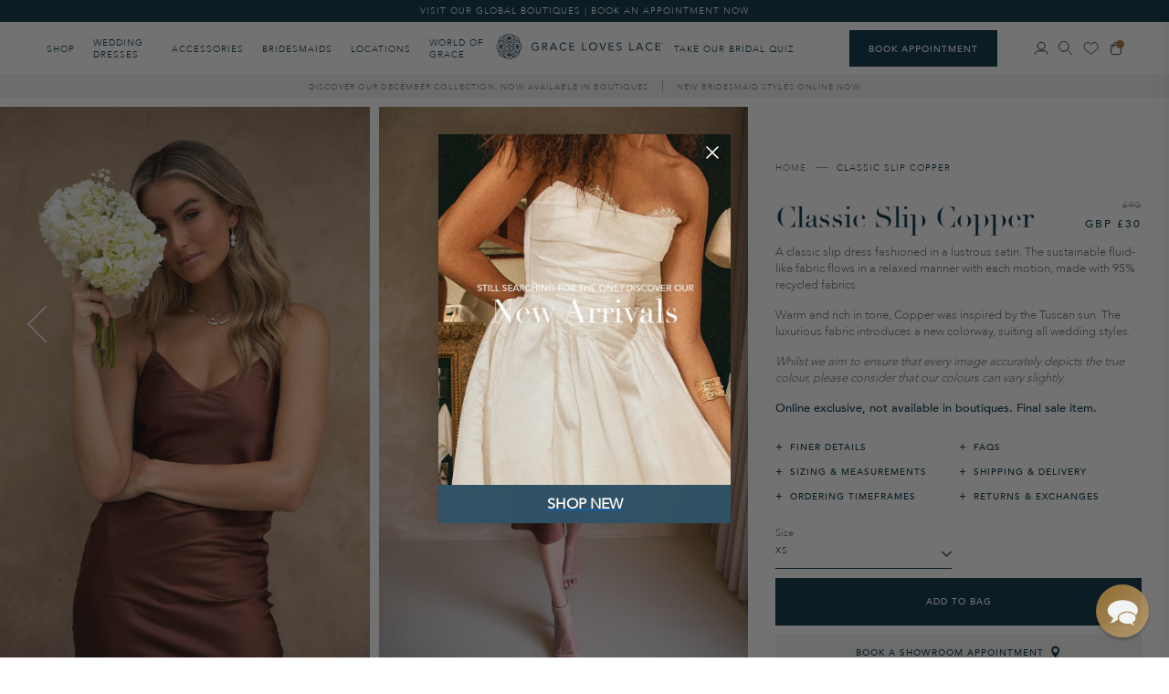

--- FILE ---
content_type: text/html; charset=utf-8
request_url: https://graceloveslace.co.uk/products/classic-slip-copper
body_size: 108615
content:
<!doctype html>
<html class="no-js" lang="en">
<head>
    




<script src="/cdn/shopifycloud/consent-tracking-api/v0.1/consent-tracking-api.js"></script>

<script type="text/javascript">
  var Y=Object.defineProperty;var X=(m,g,p)=>g in m?Y(m,g,{enumerable:!0,configurable:!0,writable:!0,value:p}):m[g]=p;var n=(m,g,p)=>X(m,typeof g!="symbol"?g+"":g,p);(function(){"use strict";var m=" daum[ /]| deusu/| yadirectfetcher|(?:^|[^g])news(?!sapphire)|(?<! (?:channel/|google/))google(?!(app|/google| pixel))|(?<! cu)bots?(?:\\b|_)|(?<!(?:lib))http|(?<![hg]m)score|(?<!cam)scan|@[a-z][\\w-]+\\.|\\(\\)|\\.com\\b|\\btime/|\\||^<|^[\\w \\.\\-\\(?:\\):%]+(?:/v?\\d+(?:\\.\\d+)?(?:\\.\\d{1,10})*?)?(?:,|$)|^[^ ]{50,}$|^\\d+\\b|^\\w*search\\b|^\\w+/[\\w\\(\\)]*$|^active|^ad muncher|^amaya|^avsdevicesdk/|^biglotron|^bot|^bw/|^clamav[ /]|^client/|^cobweb/|^custom|^ddg[_-]android|^discourse|^dispatch/\\d|^downcast/|^duckduckgo|^email|^facebook|^getright/|^gozilla/|^hobbit|^hotzonu|^hwcdn/|^igetter/|^jeode/|^jetty/|^jigsaw|^microsoft bits|^movabletype|^mozilla/\\d\\.\\d\\s[\\w\\.-]+$|^mozilla/\\d\\.\\d\\s\\(compatible;?(?:\\s\\w+\\/\\d+\\.\\d+)?\\)$|^navermailapp|^netsurf|^offline|^openai/|^owler|^php|^postman|^python|^rank|^read|^reed|^rest|^rss|^snapchat|^space bison|^svn|^swcd |^taringa|^thumbor/|^track|^w3c|^webbandit/|^webcopier|^wget|^whatsapp|^wordpress|^xenu link sleuth|^yahoo|^yandex|^zdm/\\d|^zoom marketplace/|^$|analyzer|archive|ask jeeves/teoma|audit|bit\\.ly/|bluecoat drtr|browsex|burpcollaborator|capture|catch|check\\b|checker|chrome-lighthouse|chromeframe|classifier|cloudflare|convertify|crawl|cypress/|dareboost|datanyze|dejaclick|detect|dmbrowser|download|evc-batch/|exaleadcloudview|feed|firephp|functionize|gomezagent|grab|headless|httrack|hubspot marketing grader|hydra|ibisbrowser|infrawatch|insight|inspect|iplabel|ips-agent|java(?!;)|library|linkcheck|mail\\.ru/|manager|measure|neustar wpm|node|nutch|offbyone|onetrust|optimize|pageburst|pagespeed|parser|perl|phantomjs|pingdom|powermarks|preview|proxy|ptst[ /]\\d|retriever|rexx;|rigor|rss\\b|scrape|server|sogou|sparkler/|speedcurve|spider|splash|statuscake|supercleaner|synapse|synthetic|tools|torrent|transcoder|url|validator|virtuoso|wappalyzer|webglance|webkit2png|whatcms/|xtate/",g=/bot|crawl|http|lighthouse|scan|search|spider/i,p;function M(){if(p instanceof RegExp)return p;try{p=new RegExp(m,"i")}catch{p=g}return p}function O(c){return!!c&&M().test(c)}/*! js-cookie v3.0.5 | MIT */function _(c){for(var e=1;e<arguments.length;e++){var t=arguments[e];for(var i in t)c[i]=t[i]}return c}var U={read:function(c){return c[0]==='"'&&(c=c.slice(1,-1)),c.replace(/(%[\dA-F]{2})+/gi,decodeURIComponent)},write:function(c){return encodeURIComponent(c).replace(/%(2[346BF]|3[AC-F]|40|5[BDE]|60|7[BCD])/g,decodeURIComponent)}};function S(c,e){function t(r,a,s){if(!(typeof document>"u")){s=_({},e,s),typeof s.expires=="number"&&(s.expires=new Date(Date.now()+s.expires*864e5)),s.expires&&(s.expires=s.expires.toUTCString()),r=encodeURIComponent(r).replace(/%(2[346B]|5E|60|7C)/g,decodeURIComponent).replace(/[()]/g,escape);var o="";for(var h in s)s[h]&&(o+="; "+h,s[h]!==!0&&(o+="="+s[h].split(";")[0]));return document.cookie=r+"="+c.write(a,r)+o}}function i(r){if(!(typeof document>"u"||arguments.length&&!r)){for(var a=document.cookie?document.cookie.split("; "):[],s={},o=0;o<a.length;o++){var h=a[o].split("="),d=h.slice(1).join("=");try{var f=decodeURIComponent(h[0]);if(s[f]=c.read(d,f),r===f)break}catch{}}return r?s[r]:s}}return Object.create({set:t,get:i,remove:function(r,a){t(r,"",_({},a,{expires:-1}))},withAttributes:function(r){return S(this.converter,_({},this.attributes,r))},withConverter:function(r){return S(_({},this.converter,r),this.attributes)}},{attributes:{value:Object.freeze(e)},converter:{value:Object.freeze(c)}})}var R=S(U,{path:"/"});const F=c=>{const e=window.innerWidth<768||window.outerWidth<768?"mobile":"desktop";return c===e},L=(c,e)=>{const t=!!e,i=String(c)==="true";return t===i},I="shg_geo_data";function B(c,e){const t=c-e;return Math.floor(t/(1e3*60*60*24))}function N(){if(new URLSearchParams(window.location.search).get("shg_geo_cache")==="false")return null;let e=null;try{const t=localStorage.getItem(I);if(t){const i=JSON.parse(t),r=Date.now();i.timestamp&&B(r,i.timestamp)<=7?e=i:localStorage.removeItem(I)}}catch(t){return console.error("Error reading geo data from cache:",t),localStorage.removeItem(I),null}return e}function q(c){let e=null;if(!c)return console.warn("Geo location API URL not configured."),e;try{const t=new XMLHttpRequest;t.open("GET",c,!1),t.send(null),t.status===200?(e=JSON.parse(t.responseText),e?(e.timestamp=Date.now(),localStorage.setItem(I,JSON.stringify(e))):(console.error("Geo API response parsed to null or undefined."),e=null)):console.error(`Geo API request failed with status: ${t.status}`)}catch(t){console.error("Error fetching geo data from API:",t)}return e}function Q(c){let e=null;try{const t=N();t?(e=t,console.debug("Loaded geo data from cache:",e)):(e=q(c),console.debug("Fetched geo data from API:",e))}catch(t){console.error("Error initializing geo data:",t),e=null}return e}const j=(c,e)=>{const{type:t,country_code:i,toponym_name:r,parent_name:a}=c||{},{country:s,region:o,city:h}=e||{};if(!t||!i||!e)return!1;switch(t){case"country":return s===i;case"region":return o===r&&s===i;case"city":return h===r&&o===a&&s===i;default:return console.debug("Unknown location type:",t),!1}},x=c=>typeof c!="string"?!1:document.referrer.toLowerCase().includes(c.toLowerCase()),$=c=>typeof c!="string"?!1:window.location.href.toLowerCase().includes(c.toLowerCase()),G=(c,e,t)=>{if(!e)return!1;const{expectedTimeInMillseconds:i,withinOrAfter:r}=c||{};if(typeof i!="number"||!r)return!1;const a=e.first_visit_timestamp;return r==="within"?a+i>t:a+i<t},K=(c,e,t)=>e?t-e.first_visit_timestamp<18e5===c:c===!0;function H(c,e){return c===e}const y=class y{constructor(e){n(this,"visitorDetails",null);n(this,"currentTime");n(this,"geoLocationApi");n(this,"customerId");n(this,"isB2B");n(this,"internalGeoData");n(this,"isGeoDataInitialized",!1);n(this,"checkers",{device:e=>F(e),logged_in:(e,t)=>L(e,this.customerId),new_visitor:(e,t)=>K(e,t.visitorDetails,t.currentTime),returning_visitor:(e,t)=>G(e,t.visitorDetails,t.currentTime),url_contains:e=>$(e),referrer_contains:e=>x(e),location:(e,t)=>j(e,t.geoData),b2b:e=>H(e,this.isB2B)});this.geoLocationApi=e.geoLocationApi,this.customerId=e.customerId,this.isB2B=e.isB2B,this.currentTime=Date.now(),this.initializeVisitorDetails()}initializeVisitorDetails(){var e;try{const t=localStorage.getItem(y.VISITOR_DETAILS_KEY);t&&(this.visitorDetails=JSON.parse(t),typeof((e=this.visitorDetails)==null?void 0:e.first_visit_timestamp)!="number"&&(console.warn("Invalid visitor details found in storage, resetting."),this.visitorDetails=null)),this.visitorDetails===null?(console.debug("Initializing new visitor details."),this.visitorDetails={first_visit_timestamp:this.currentTime},localStorage.setItem(y.VISITOR_DETAILS_KEY,JSON.stringify(this.visitorDetails))):console.debug("Loaded visitor details from storage:",this.visitorDetails)}catch(t){console.error("Error initializing visitor details:",t),localStorage.removeItem(y.VISITOR_DETAILS_KEY),this.visitorDetails={first_visit_timestamp:this.currentTime},localStorage.setItem(y.VISITOR_DETAILS_KEY,JSON.stringify(this.visitorDetails))}}check(e){const t=this.checkers[e.audience_type];if(!t)return console.warn(`Unknown audience type: ${e.audience_type}`),!1;e.audience_type==="location"&&(e.value=this.snakeCaseKeys(e.value),this.isGeoDataInitialized||(console.debug("Location check required, initializing geoData..."),this.internalGeoData=Q(this.geoLocationApi),this.isGeoDataInitialized=!0,console.debug("GeoData initialization result:",this.internalGeoData)));const i={geoData:this.internalGeoData===void 0?null:this.internalGeoData,visitorDetails:this.visitorDetails,currentTime:this.currentTime};try{const r=!!t(e.value,i);return console.debug("Audience check result:",{audience:e,internalContext:i,matched:r}),e.condition==="is_not"?!r:r}catch(r){return console.error("Error during audience check:",{audience:e,internalContext:i,error:r}),!1}}snakeCaseKeys(e){if(typeof e!="object")return e;const t={};for(const[i,r]of Object.entries(e)){const a=i.replace(/[A-Z]/g,s=>`_${s.toLowerCase()}`);t[a]=r}return t}};n(y,"VISITOR_DETAILS_KEY","_shg_ab_visitor_details");let P=y;class J{constructor(e,t){n(this,"buyItNowHandlerAttached",!1);n(this,"currentCartVariantId",null);n(this,"storefrontAccessToken");n(this,"shopDomain");n(this,"trackDispatchedSelection",(e,t)=>{const i=e&&e.isFirstAssignment===!1?"cache":t.distribution_method,r={shop_id:t.shop_id,optimization_id:e==null?void 0:e.optimization.id,variant_id:e==null?void 0:e.selectedVariant.id,details:{optimization_ids:t.optimization_ids,distribution_method:i,selection_details:t.selection_details,cache:t.cache,context:t.context,optimization_matches:t.optimization_matches}};this.trackingService.trackDispatch("dispatched",r)});this.trackingService=e,this.storefrontAccessToken=(t==null?void 0:t.storefrontAccessToken)??null,this.shopDomain=(t==null?void 0:t.shopDomain)??null,this.currentCartVariantId=(t==null?void 0:t.currentCartVariantId)??null,typeof document<"u"&&document.readyState==="loading"?document.addEventListener("DOMContentLoaded",()=>{this.attachPriceTestBuyItNowHandler()}):setTimeout(()=>{this.attachPriceTestBuyItNowHandler()},100)}async createCartAndGetCheckoutUrl(e,t,i){var o,h,d,f,V;if(!this.storefrontAccessToken||!this.shopDomain)return null;const r=`
      mutation cartCreate($input: CartInput!) {
        cartCreate(input: $input) {
          cart {
            id
            checkoutUrl
          }
          userErrors {
            field
            message
          }
        }
      }
    `,a=i?[{key:"shogun_variant_id",value:i}]:[],s={input:{lines:[{merchandiseId:`gid://shopify/ProductVariant/${e}`,quantity:t}],attributes:a}};try{const k=JSON.stringify({query:r,variables:s}),z=`https://${this.shopDomain}/api/2025-10/graphql.json`;console.debug("shogun: cartCreate request URL:",z),console.debug("shogun: cartCreate request body:",k);const b=await(await fetch(z,{method:"POST",headers:{"Content-Type":"application/json","X-Shopify-Storefront-Access-Token":this.storefrontAccessToken},body:k})).json();return console.debug("shogun: cartCreate full response:",JSON.stringify(b,null,2)),(d=(h=(o=b.data)==null?void 0:o.cartCreate)==null?void 0:h.cart)!=null&&d.checkoutUrl?(console.debug("shogun: cartCreate successful, checkoutUrl:",b.data.cartCreate.cart.checkoutUrl),b.data.cartCreate.cart.checkoutUrl):(console.error("shogun: cartCreate failed:",((V=(f=b.data)==null?void 0:f.cartCreate)==null?void 0:V.userErrors)||b.errors),null)}catch(k){return console.error("shogun: cartCreate error:",k),null}}async addToCartAndCheckout(e,t,i){const r={items:[{id:e,quantity:t}]};i&&(r.attributes={shogun_variant_id:i});try{const a=await fetch("/cart/add.js",{method:"POST",headers:{"Content-Type":"application/json"},body:JSON.stringify(r)});a.ok?(console.debug("shogun: added to cart, redirecting to checkout"),window.location.href="/checkout"):console.error("shogun: cart add failed:",await a.text())}catch(a){console.error("shogun: cart add error:",a)}}attachPriceTestBuyItNowHandler(){if(this.buyItNowHandlerAttached)return;this.buyItNowHandlerAttached=!0;const e=async i=>{const r=new FormData(i);let a=r.get("id")||r.get("variant_id");if(console.debug("shogun: buy-it-now form data:",Object.fromEntries(r.entries())),console.debug("shogun: raw variantId from form:",a),!a){console.debug("shogun: no variant ID found for buy-it-now");return}if(a.includes("gid://")){const h=a.match(/\/(\d+)$/);h&&(a=h[1],console.debug("shogun: extracted numeric ID from GID:",a))}const s=parseInt(r.get("quantity")||"1",10)||1,o=this.currentCartVariantId;if(console.debug("shogun: buy-it-now details:",{variantId:a,quantity:s,cartVariantId:o,storefrontAccessToken:this.storefrontAccessToken?"***":null,shopDomain:this.shopDomain}),this.storefrontAccessToken&&this.shopDomain){console.debug("shogun: attempting cartCreate with merchandiseId:",`gid://shopify/ProductVariant/${a}`);const h=await this.createCartAndGetCheckoutUrl(a,s,o);if(h){console.debug("shogun: redirecting to cartCreate checkoutUrl (original cart preserved)"),window.location.href=h;return}}console.debug("shogun: falling back to cart add with cart variant"),await this.addToCartAndCheckout(a,s,o)};typeof document<"u"&&(()=>{document.addEventListener("click",i=>{const r=i.target;if(!r)return;const a=r.closest('[data-ab-price-test-payment-button="true"]');if(!a||!r.closest('shopify-buy-it-now-button, shopify-accelerated-checkout, [data-shopify="payment-button"]'))return;const o=a.closest("form");o&&(i.preventDefault(),i.stopPropagation(),i.stopImmediatePropagation(),e(o))},{capture:!0})})()}extractViewParamFromFullTemplateKey(e){const t=e.split("/").pop().split(".");return t.slice(1,t.length-1).join(".")}async handleRedirect(e){const t=new URL(window.location.href),i=new URL(window.location.href);if(e.optimization.scope==="theme")i.searchParams.set("preview_theme_id",e.selectedVariant.config.theme_id);else if(e.optimization.scope==="url_redirect")i.pathname=e.languageRootUrl!=="/"?e.languageRootUrl+e.selectedVariant.config.path:e.selectedVariant.config.path;else{const r=this.extractViewParamFromFullTemplateKey(e.selectedVariant.config.full_template_key);i.searchParams.set("view",r)}t.toString()===i.toString()?this.hideViewParam():this.redirectWithoutCache(i)}hideViewParam(){const e=new URL(window.location.href);e.searchParams.delete("view"),window.history.replaceState({},"",e.toString())}dispatch(e,t,i){let r=null,a=e.find(s=>s.current())||e[0];if(["price","product_details","checkout"].includes(a.optimization.scope))if(r=a,this.currentCartVariantId=t||a.selectedVariant.id,this.attachPriceTestBuyItNowHandler(),t)console.debug("shogun: price variant already assigned, returning");else{const s=a.selectedVariant.id;console.debug("shogun: assigning price variant");const o=JSON.stringify({attributes:{shogun_variant_id:s}}),h=new XMLHttpRequest;h.open("POST","/cart/update.js",!0),h.setRequestHeader("Content-Type","application/json"),h.onreadystatechange=()=>{if(h.readyState==4&&h.status==200){if(e[0].optimization.scope==="checkout")return;console.debug("shogun: reloading to reflect cart pricing");const d=new URL(window.location.href);this.redirectWithoutCache(d)}},h.send(o)}else{const s=e.find(h=>h.matchingVariant.id!==h.selectedVariant.id);if(console.debug("redirectingSelection",s),s&&(s.optimization.scope!=="url_redirect"||s.isFirstAssignment===!0||s.optimization.config.permanent_redirect===!0))return this.trackDispatchedSelection(s,i),this.handleRedirect(s);const o=new Set(e.map(h=>h.optimization.scope));(o.has("template")||o.has("page"))&&this.hideViewParam(),r=e.find(h=>h.current())||s||null}e.length>0&&!r&&(r=e[0]),(r||e.length>0)&&this.trackDispatchedSelection(r,i),e.filter(s=>s.current()).forEach(s=>{this.trackingService.trackVariantImpression(s.selectedVariant,s.optimization.type)})}redirectWithoutCache(e){typeof e=="string"&&(e=new URL(e)),e.searchParams.delete("cache"),document.referrer!=""&&sessionStorage.setItem(C,document.referrer),console.debug("shogun: redirecting to ",e),window.location.replace(e)}}class v{constructor(e){n(this,"optimization");n(this,"matchingVariant");n(this,"selectedVariant");n(this,"isFirstAssignment");n(this,"languageRootUrl");this.optimization=e.optimization,this.matchingVariant=e.matchingVariant,this.selectedVariant=e.selectedVariant,this.isFirstAssignment=e.isFirstAssignment,this.languageRootUrl=e.languageRootUrl}current(){return this.matchingVariant.id===this.selectedVariant.id}}const w=class w{constructor(){n(this,"ran",!1)}removePreviewBarIframe(){console.debug("Setting up preview bar iframe removal");const e=()=>{w.PREVIEW_BAR_IFRAME_IDS.forEach(t=>{const i=document.getElementById(t);i&&(console.debug(`Removing preview bar iframe with id: ${t}`),i.remove())})};e(),document.addEventListener("DOMContentLoaded",()=>{console.debug("DOM loaded, setting up mutation observer for preview bar");const t=new MutationObserver(i=>{i.forEach(r=>{r.addedNodes.forEach(a=>{if(a.nodeType===Node.ELEMENT_NODE){const s=a;w.PREVIEW_BAR_IFRAME_IDS.includes(s.id)&&(console.debug(`Detected and removing preview bar iframe with id: ${s.id} via observer`),s.remove())}})})});if(document.body)t.observe(document.body,{childList:!0,subtree:!0});else{const i=new MutationObserver(()=>{document.body&&(t.observe(document.body,{childList:!0,subtree:!0}),e(),i.disconnect())});i.observe(document.documentElement,{childList:!0})}e()})}run(){this.ran||(this.removePreviewBarIframe(),this.ran=!0)}};n(w,"PREVIEW_BAR_IFRAME_IDS",["preview-bar-iframe","PBarNextFrameWrapper"]);let T=w;const D="_shg_analytics_queue";class W{enqueue(e){const t={...e,id:crypto.randomUUID(),attempts:0,createdAt:Date.now()},i=this.readQueue();return i[t.category].push(t),this.writeQueue(i),t}all(){const e=this.readQueue();return[...e.shogun_load,...e.dispatcher].sort((t,i)=>t.createdAt-i.createdAt)}update(e){const t=this.readQueue(),i=t[e.category],r=i.findIndex(a=>a.id===e.id);r!==-1&&(i[r]=e,this.writeQueue(t))}remove(e){const t=this.readQueue(),i=t[e.category],r=i.findIndex(a=>a.id===e.id);r!==-1&&(i.splice(r,1),this.writeQueue(t))}findLatest(e){const i=this.readQueue()[e];if(i.length!==0)return i[i.length-1]}readQueue(){const e=localStorage.getItem(D);if(!e)return this.emptyQueue();try{const t=JSON.parse(e);return t.shogun_load||(t.shogun_load=[]),t.dispatcher||(t.dispatcher=[]),t}catch(t){return console.error("shogun: failed to parse analytics queue storage, resetting",t),localStorage.removeItem(D),this.emptyQueue()}}writeQueue(e){try{localStorage.setItem(D,JSON.stringify(e))}catch(t){console.error("shogun: failed to save analytics queue",t)}}emptyQueue(){return{shogun_load:[],dispatcher:[]}}}const u=class u{constructor(e,t,i,r,a,s){n(this,"publishable",!1);n(this,"allowed",null);n(this,"eventQueue",new W);n(this,"processingQueue",!1);n(this,"pendingProcess",!1);n(this,"processTimer",null);n(this,"trackVariantImpression",(e,t)=>{const i={page_type:this.pageType,page_id:this.pageId,app_type:t=="ab_test"?"ab_testing":"personalization",original_referrer:this.originalReferrer};i.optimization_id=e.optimization_id,i.variant_id=e.id,console.debug(`Tracking variant impression: optimization=${e.optimization_id}, variant=${e.id}`),this.enqueueShogunLoadEvent(i)});n(this,"trackPage",()=>{const e={page_type:this.pageType,page_id:this.pageId,app_type:"ab_testing"};this.enqueueShogunLoadEvent(e)});n(this,"trackDispatch",(e,t)=>{this.enqueueEvent({category:"dispatcher",event:e,data:t})});n(this,"enqueueEvent",e=>{console.debug("shogun: enqueueing tracking event",{category:e.category,event:"event"in e?e.event:void 0}),e.category==="shogun_load"&&(!this.publishable||this.allowed!==!0)&&console.debug("shogun: not ready, enqueueing shogun:load event");try{this.eventQueue.enqueue(e),this.scheduleProcessQueue()}catch(t){console.error("shogun: failed to enqueue analytics event",t)}});n(this,"enqueueShogunLoadEvent",e=>{this.enqueueEvent({category:"shogun_load",data:e})});n(this,"waitForPublishable",()=>{var i,r;let e=0;const t=()=>{var a,s;if(typeof((s=(a=window.Shopify)==null?void 0:a.analytics)==null?void 0:s.publish)>"u")if(e<=u.retryAttemptsLimit){setTimeout(t,u.retryIntervalInMs);return}else{console.warn("shogun:ts: Shopify analytics unavailable after 30s"),this.handleError("Error initializing TrackingService: Shopify analytics not available after 30s");return}console.debug("shogun:ts: publishable"),this.publishable=!0,this.scheduleProcessQueue()};(r=(i=window.Shopify)==null?void 0:i.analytics)!=null&&r.publish?(console.debug("shogun:ts: publishable"),this.publishable=!0):(console.debug("shogun:ts: analytics api not available yet, waiting..."),t())});n(this,"waitForConsent",()=>{var i,r;let e=0;const t=()=>{if(typeof window.Shopify>"u"&&e<=u.retryAttemptsLimit){setTimeout(t,u.retryIntervalInMs);return}window.Shopify.loadFeatures([{name:"consent-tracking-api",version:"0.1"}],a=>{var s;if(a&&a.length>0){let o=[];a.forEach(h=>{console.error(h),o.push(h.message)}),this.handleError(`Error initializing TrackingService: ${o.join(", ")}`)}else console.debug("shogun:ts: consent available"),this.handleConsentChange(((s=window.Shopify.customerPrivacy)==null?void 0:s.analyticsProcessingAllowed())??!1)})};(r=(i=window.Shopify)==null?void 0:i.customerPrivacy)!=null&&r.analyticsProcessingAllowed?(console.debug("shogun:ts: consent available"),this.allowed=window.Shopify.customerPrivacy.analyticsProcessingAllowed()):(console.debug("shogun:ts: privacy api not available yet, waiting..."),t())});n(this,"handleConsentChange",e=>{this.allowed=e,console.debug("shogun: analytics consent updated to: ",this.allowed),this.scheduleProcessQueue()});n(this,"scheduleProcessQueue",()=>{if(this.processingQueue){this.pendingProcess=!0;return}this.processingQueue=!0;try{this.processQueue()}catch(e){console.error("shogun: error processing analytics queue",e)}finally{this.processingQueue=!1,this.pendingProcess&&(this.pendingProcess=!1,this.scheduleProcessQueue())}});n(this,"scheduleProcessQueueAfter",e=>{this.processTimer||(this.processTimer=setTimeout(()=>{this.processTimer=null,this.scheduleProcessQueue()},e))});n(this,"handleError",e=>{let t,i;const r=this.eventQueue.findLatest("shogun_load");r&&(t=r.data.optimization_id,i=r.data.variant_id),this.trackDispatchFallback("errored",{shop_id:this.shopId,dispatcher_session_id:this.dispatcherSessionId,optimization_id:t,variant_id:i,details:{error:e}})});n(this,"dispatcherFallbackReady",e=>e.category!=="dispatcher"?!1:Date.now()-e.createdAt>=u.dispatchFallbackDelayInMs);n(this,"trackDispatchFallback",(e,t)=>{console.debug(`shogun: sending dispatch:${e} via fallback`),t.name=e,fetch(`${this.analyticsUrl}/dispatcher/${e}`,{method:"POST",headers:{"Content-Type":"application/json"},body:JSON.stringify(t),keepalive:!0})});n(this,"prepareFallbackPayload",e=>{const t=this.clonePayload(e);return t.shop_id=t.shop_id||this.shopId,t.dispatcher_session_id=this.dispatcherSessionId,t.details||(t.details={}),t});n(this,"clonePayload",e=>{try{return JSON.parse(JSON.stringify(e))}catch{return e}});this.shopId=e,this.pageType=t,this.pageId=i,this.originalReferrer=r,this.analyticsUrl=a,this.dispatcherSessionId=s,this.waitForPublishable(),this.waitForConsent(),document.addEventListener("visitorConsentCollected",o=>{this.handleConsentChange(o.detail.analyticsAllowed)}),this.scheduleProcessQueue()}processQueue(){console.debug("shogun: processing queue");const e=this.eventQueue.all();let t=!1;for(const i of e){if(this.shouldDropEvent(i)){this.eventQueue.remove(i);continue}if(this.isWithinBackoffWindow(i)){t=!0;continue}if(!this.isEventReady(i)){t=!0;continue}let r="success";try{r=this.deliverEvent(i)}catch(a){console.error("shogun: error delivering analytics event",a),r="retry"}r==="success"||r==="drop"?this.eventQueue.remove(i):(i.attempts+=1,i.lastAttemptedAt=Date.now(),this.eventQueue.update(i),t=!0)}t&&this.scheduleProcessQueueAfter(u.queueRetryDelayInMs)}shouldDropEvent(e){return Date.now()-e.createdAt>u.maxQueueAgeInMs||e.attempts>=u.maxQueueAttempts||e.category==="dispatcher"&&!e.event}isWithinBackoffWindow(e){if(!e.lastAttemptedAt)return!1;const t=u.queueRetryDelayInMs*Math.pow(2,Math.min(e.attempts,u.maxQueueAttempts));return Date.now()-e.lastAttemptedAt<t}isEventReady(e){return e.category==="shogun_load"?this.publishable&&this.allowed===!0:e.category==="dispatcher"?this.allowed===!0&&this.publishable?!0:this.dispatcherFallbackReady(e):!1}deliverEvent(e){return e.category==="shogun_load"?this.deliverShogunLoad(e):this.deliverDispatch(e)}deliverShogunLoad(e){const t=e.data;try{if(console.debug("Firing shogun:load event",t),!window.Shopify.analytics.publish)throw new Error("Shopify analytics publish is not available");return window.Shopify.analytics.publish("shogun:load",t),"success"}catch(i){return console.error("Error publishing shogun:load event:",i),"retry"}}deliverDispatch(e){if(e.category!=="dispatcher"||!e.event)return"drop";if(this.allowed===!0&&this.publishable){const i=`shogun:dispatcher:${e.event}`;try{if(console.debug(`Firing ${i} event`,e.data),!window.Shopify.analytics.publish)throw new Error("Shopify analytics publish is not available");return window.Shopify.analytics.publish(i,e.data),"success"}catch(r){console.error(`Error publishing ${i} event:`,r);const a=this.prepareFallbackPayload(e.data);return a.details||(a.details={}),a.details.error=`Error publishing ${i} event: ${r.message}`,this.trackDispatchFallback(e.event,a),"success"}}if(!this.dispatcherFallbackReady(e))return"retry";const t=this.prepareFallbackPayload(e.data);return this.trackDispatchFallback(e.event,t),"success"}};n(u,"retryIntervalInMs",250),n(u,"retryAttemptsLimit",3e4/u.retryIntervalInMs),n(u,"queueRetryDelayInMs",1e3),n(u,"maxQueueAttempts",5),n(u,"maxQueueAgeInMs",24*60*60*1e3),n(u,"dispatchFallbackDelayInMs",30*1e3);let A=u;const C="_shg_referrer",l=class l{constructor(e){n(this,"shopId");n(this,"optimizations");n(this,"currentThemeId");n(this,"pageId");n(this,"pageType");n(this,"currentPartialTemplateKey");n(this,"distributionMethod");n(this,"cachedOptimizations");n(this,"audienceChecker");n(this,"personalizations");n(this,"abTests");n(this,"dispatcher");n(this,"trackingService");n(this,"currentPath");n(this,"themeTestHandler");n(this,"currentCartVariantId");n(this,"languageRootUrl");n(this,"dispatcherSessionId");n(this,"originalReferrer");n(this,"inAudience",e=>this.audienceChecker.check(e));if(this.originalReferrer=sessionStorage.getItem(C),this.originalReferrer){sessionStorage.removeItem(C),console.debug("shogun: retaining original referrer: ",this.originalReferrer);try{Object.defineProperty(document,"referrer",{get:()=>this.originalReferrer})}catch(s){console.debug("shogun: failed to set original referrer via `Object.defineProperty`"),console.error(s);try{window.document.__defineGetter__("referrer",()=>this.originalReferrer)}catch(o){console.debug("shogun: failed to set original referrer via `__defineGetter__`"),console.error(o)}}}this.shopId=e.shopId,this.currentThemeId=e.currentThemeId,this.currentCartVariantId=e.currentCartVariantId;const t=e.optimizations||[];e.defaultThemeId!==this.currentThemeId?this.optimizations=t.filter(s=>s.scope==="price"||s.scope==="product_details"||s.variants.some(o=>o.config.theme_id===this.currentThemeId)):this.optimizations=t,this.personalizations=this.optimizations.filter(s=>s.type==="personalization"),this.abTests=this.optimizations.filter(s=>s.type==="ab_test"),this.distributionMethod=e.distributionMethod||l.DEFAULT_DISTRIBUTION_METHOD,this.pageId=e.pageId,this.pageType=e.pageType,this.languageRootUrl=e.languageRootUrl;const i=this.pageType==="metaobject"?"templates/metaobject/":"templates/",r=[e.templateName,e.templateSuffix].filter(Boolean).join(".");this.currentPartialTemplateKey=i+r,this.currentPath=window.location.pathname,this.cachedOptimizations=JSON.parse(localStorage.getItem(l.OPTIMIZATIONS_CACHE_KEY)||"{}"),this.audienceChecker=new P(e),e.sessionIdOverride?this.dispatcherSessionId=e.sessionIdOverride:(this.dispatcherSessionId=R.get(l.DISPATCHER_SESSION_COOKIE)||crypto.randomUUID(),R.set(l.DISPATCHER_SESSION_COOKIE,this.dispatcherSessionId,{path:"/",expires:1/48})),this.trackingService=new A(this.shopId,this.pageType,this.pageId,this.originalReferrer,e.analyticsUrl,this.dispatcherSessionId);const a=new T;this.themeTestHandler=a,this.dispatcher=new J(this.trackingService,{storefrontAccessToken:e.storefrontAccessToken,shopDomain:e.shopDomain,currentCartVariantId:e.currentCartVariantId})}getOptimizationPriority(e){return{theme:1,template:2,page:3,url_redirect:4,price:5,product_details:6,checkout:7}[e.scope]}sortMatches(e){return[...e].sort((t,i)=>{const r=this.getOptimizationPriority(t.optimization),a=this.getOptimizationPriority(i.optimization);return r===a?0:r-a})}audienceMatchesCurrentVisitor(e){const t=e.audiences||[];return t.length===0?!0:e.audiences_condition==="any"?t.some(this.inAudience):t.every(this.inAudience)}configAudiencesMatch(e,t){const i=e.audiences||[],r=t.audiences||[];if(i.length!==r.length)return!1;const a=i.map(o=>JSON.stringify(o)),s=r.map(o=>JSON.stringify(o));return!(a.some(o=>!s.includes(o))||s.some(o=>!a.includes(o))||i.length>1&&e.audiences_condition!==t.audiences_condition)}getCachedVariant(e){const t=this.cachedOptimizations[e.id];if(t)return e.variants.find(i=>i.id===t)}setCachedVariant(e,t){this.cachedOptimizations[e.id]=t.id,console.debug("setCachedVariant",e.id,t.id),localStorage.setItem(l.OPTIMIZATIONS_CACHE_KEY,JSON.stringify(this.cachedOptimizations))}extractPartialTemplateKeyFromFullTemplateKey(e){if(!e)return;const t=e.split(".");return t.length<2?e:t.slice(0,-1).join(".")}matchesAnyAttributeOfCurrentPage(e,t){const i=this.checkTemplateMatch(t),r=this.checkThemeMatch(e,t),a=this.checkPageMatch(e),s=this.checkPathMatch(t),o=this.checkPriceMatch(e,t),h=this.checkProductDetailsMatch(e,t),d=this.checkCheckoutMatch(e,t);return r||i&&a||s||o||h||d}getMatchingVariant(e,t=void 0){var a;const i=e.config,r=(a=t==null?void 0:t.selectedVariant)==null?void 0:a.config;for(const s of e.variants){if(!this.matchesAnyAttributeOfCurrentPage(e,s))continue;const o=e.type==="ab_test"?e.config:s.config;if(this.audienceMatchesCurrentVisitor(o)&&!(r&&!this.configAudiencesMatch(i,r)))return s}}getPersonalizationMatches(){const e=[];for(const t of this.personalizations){const i=this.getMatchingVariant(t);i&&e.push({optimization:t,matchingVariant:i})}return e}getPrioritizedNonDefaultPersonalizationSelection(){const e=this.getPersonalizationMatches();if(e.length===0)return;const t=this.sortMatches(e);for(const i of t){const a=i.optimization.variants.sort((s,o)=>s.position-o.position).find(s=>!s.config.original&&this.audienceMatchesCurrentVisitor(s.config));if(a)return new v({optimization:i.optimization,matchingVariant:i.matchingVariant,selectedVariant:a,isFirstAssignment:!0,languageRootUrl:this.languageRootUrl})}}getDefaultPersonalizationSelectionsForImpressionTracking(e){return this.getPersonalizationMatches().filter(r=>r.matchingVariant.config.original&&r.optimization.id!==(e==null?void 0:e.optimization.id)).map(r=>new v({optimization:r.optimization,matchingVariant:r.matchingVariant,selectedVariant:r.matchingVariant,isFirstAssignment:!0,languageRootUrl:this.languageRootUrl}))}getRandomVariantForOptimization(e){const t=`${this.dispatcherSessionId}-${e.id}`,r=this.hashWithDjb2(t)%l.DEFAULT_NUMBER_OF_BINS;let a=0;for(const s of e.variants)if(a+=l.DEFAULT_NUMBER_OF_BINS*(s.config.percentage||0)/100,r<a)return s;return e.variants[0]}hasAnyCachedVariants(){return this.abTests.some(e=>!!this.cachedOptimizations[e.id])}getGreedySelections(e){const t=e[Math.floor(Math.random()*e.length)],i=t.cachedVariant||this.getRandomVariantForOptimization(t.optimization);return[new v({optimization:t.optimization,matchingVariant:t.matchingVariant,selectedVariant:i,isFirstAssignment:!t.cachedVariant,languageRootUrl:this.languageRootUrl})]}userBin(){const e=this.dispatcherSessionId;return e?this.hashWithDjb2(e)%l.DEFAULT_NUMBER_OF_BINS:0}hashWithDjb2(e){let t=5381;for(let i=0;i<e.length;i++)t=(t<<5)-t+e.charCodeAt(i),t|=0;return Math.abs(t)}getVariantForUserBin(){const e=this.userBin(),t=this.abTests.flatMap(r=>r.variants);let i=0;for(const r of t)if(i+=l.DEFAULT_NUMBER_OF_BINS*(r.traffic_percentage||0)/100,e<i)return r;return null}getEvenSelections(e){const t=this.getVariantForUserBin();if(!t)return[];const i=e.find(r=>r.optimization.variants.some(a=>a.id===t.id));return i?[new v({optimization:i.optimization,matchingVariant:i.matchingVariant,selectedVariant:t,isFirstAssignment:!i.cachedVariant,languageRootUrl:this.languageRootUrl})]:[]}getAbTestMatches(e){const t=[];return this.abTests.forEach(i=>{const r=this.getMatchingVariant(i,e);if(r){const a=this.getCachedVariant(i);(r.config.original||a)&&t.push({optimization:i,matchingVariant:r,cachedVariant:a})}}),t}getAbTestSelections(e){const t=this.getAbTestMatches(e);if(t.length===0)return[];const i=t.find(r=>!!r.cachedVariant);if(!i&&this.hasAnyCachedVariants())return[];if(i)return[new v({optimization:i.optimization,matchingVariant:i.matchingVariant,selectedVariant:i.cachedVariant,isFirstAssignment:!1,languageRootUrl:this.languageRootUrl})];switch(this.distributionMethod){case"greedy":return this.getGreedySelections(t);case"even":return this.getEvenSelections(t);default:throw new Error(`Unknown distribution method: ${this.distributionMethod}`)}}isBot(){const e=navigator.userAgent,t=O(e);return console.debug("Bot testing with user agent:",e),t}handleThemeReview(){const t=new URLSearchParams(location.search).get("shgpvid"),i=sessionStorage.getItem("_shg_preview_variant_id");if(i&&(!t||i==t)){console.debug(`shogun: theme review in progress, viewing variant: ${i}`);const r=document.getElementById("shogun-price-test-preview");if(!r){console.debug("shogun: sidebar not found!!!");return}const a=r.content.cloneNode(!0);document.addEventListener("DOMContentLoaded",()=>{document.body.style.paddingLeft="32rem",document.body.prepend(a)});return}else if(t&&(!i||i!=t)){console.debug(`shogun: theme review in progress, setting variant: ${t}`),sessionStorage.setItem("_shg_preview_variant_id",t);const r=JSON.stringify({attributes:{shogun_variant_id:t}}),a=new XMLHttpRequest;a.open("POST","/cart/update.js",!0),a.setRequestHeader("Content-Type","application/json"),a.onreadystatechange=()=>{a.readyState==4&&a.status==200&&(console.debug("shogun: reloading to reflect cart pricing"),location=location)},a.send(r)}}run(){let e=null,t=this.distributionMethod,i=[];const r=(a,s={})=>{var h,d;const o=a&&a.isFirstAssignment===!1?"cache":t;return{shop_id:this.shopId,optimization_id:(h=a==null?void 0:a.optimization)==null?void 0:h.id,variant_id:(d=a==null?void 0:a.selectedVariant)==null?void 0:d.id,details:{optimization_ids:this.optimizations.map(f=>f.id),distribution_method:o,selection_details:i,...s}}};try{if(this.isBot()){console.debug("Bot traffic detected, optimizer disabled");return}this.handleThemeReview();const a=this.getPrioritizedNonDefaultPersonalizationSelection(),s=this.getAbTestSelections(a),o=[];a&&o.push(a),o.push(...s),o.push(...this.getDefaultPersonalizationSelectionsForImpressionTracking(a)),localStorage.getItem("_shg_is_merchant")||this.themeTestHandler.run(),e=o.find(d=>d.matchingVariant.id===d.selectedVariant.id)||null,e&&!e.isFirstAssignment&&(t="cache"),i=o.map(d=>({optimization_id:d.optimization.id,selected_variant_id:d.selectedVariant.id,matching_variant_id:d.matchingVariant.id}));const h={shop_id:this.shopId,optimization_ids:this.optimizations.map(d=>d.id),selection_details:i,distribution_method:t,cache:{...this.cachedOptimizations},context:{template_key:this.currentPartialTemplateKey,theme_id:this.currentThemeId,page_type:this.pageType,page_id:this.pageId},optimization_matches:this.buildOptimizationMatches(a)};if(s.forEach(d=>{this.setCachedVariant(d.optimization,d.selectedVariant)}),o.length===0){this.abTests.length>0&&(this.trackingService.trackPage(),this.trackingService.trackDispatch("skipped",r(e)));return}this.dispatcher.dispatch(o,this.currentCartVariantId,h)}catch(a){this.trackingService.trackDispatch("errored",r(e,{error:a.message}))}}getCurrentPathWithoutLanguagePrefix(){return this.languageRootUrl==="/"||!this.currentPath.startsWith(this.languageRootUrl)?this.currentPath:this.currentPath.substring(this.languageRootUrl.length)||"/"}checkTemplateMatch(e){return this.extractPartialTemplateKeyFromFullTemplateKey(e.config.full_template_key)===this.currentPartialTemplateKey}checkThemeMatch(e,t){return e.scope==="theme"&&t.config.theme_id===this.currentThemeId}checkPageMatch(e){const{page_type:t,page_id:i}=e.config,r=!t||t===this.pageType,a=!i||i===this.pageId;return e.scope!=="url_redirect"&&r&&a}checkPathMatch(e){const t=e.config.path;if(!t)return!1;const i=this.getCurrentPathWithoutLanguagePrefix();return decodeURIComponent(t)===decodeURIComponent(i)}checkPriceMatch(e,t){return e.scope!=="price"?!1:!this.currentCartVariantId||this.currentCartVariantId===t.id}checkProductDetailsMatch(e,t){return e.scope!=="product_details"?!1:!this.currentCartVariantId||this.currentCartVariantId===t.id}checkCheckoutMatch(e,t){return e.scope!=="checkout"?!1:!this.currentCartVariantId||this.currentCartVariantId===t.id}getDetailedMatchingInfo(e,t,i){const{page_type:r,page_id:a}=e.config,s=!r||r===this.pageType,o=!a||a===this.pageId,h=e.type==="ab_test"?e.config:t.config,d=i?this.configAudiencesMatch(e.config,i.selectedVariant.config):!1;return{matches_template:this.checkTemplateMatch(t),matches_theme:this.checkThemeMatch(e,t),matches_page_type:s,matches_page_id:o,matches_page:this.checkPageMatch(e),matches_path:this.checkPathMatch(t),matches_price:this.checkPriceMatch(e,t),matches_audience:this.audienceMatchesCurrentVisitor(h),matches_personalization_config:d}}buildOptimizationMatches(e){const t={};for(const i of this.optimizations)if(t[i.id]={},i.variants&&Array.isArray(i.variants))for(const r of i.variants)t[i.id][r.id]=this.getDetailedMatchingInfo(i,r,e);return t}};n(l,"DEFAULT_NUMBER_OF_BINS",1e4),n(l,"DEFAULT_DISTRIBUTION_METHOD","greedy"),n(l,"OPTIMIZATIONS_CACHE_KEY","_shg_ab_optimizations_cache"),n(l,"DISPATCHER_SESSION_COOKIE","_shg_dispatcher_session");let E=l;window.ShogunOptimizer=E})();

</script><script type="text/javascript">
  ;(function() {
    if (typeof ShogunOptimizer === 'undefined') {
      console.error("ShogunOptimizer is not defined. Please ensure the optimizer script is properly loaded.");
      return;
    }

    const designMode = false;
    if (designMode) {
      console.debug("Design mode is enabled, skipping optimizer initialization");
      return;
    }

    // If the referrer url is the Shopify admin url, then set a local storage shg_is_merchant flag to true
    // This is used to remove the preview bar from the page for shoppers
    const referrer = document.referrer
    if (!localStorage.getItem('_shg_is_merchant') && ((referrer.includes('admin.shopify.com') || referrer.includes('shogun')))) {
      console.debug('Setting shg_is_merchant to true')
      localStorage.setItem('_shg_is_merchant', 'true')
    }

    const urlParams = new URLSearchParams(window.location.search);
    const optimizationDisabled = urlParams.get('shg') === "false" || window.location.hostname.includes('shopifypreview');

    if (optimizationDisabled) {
      console.debug("Optimization is disabled, skipping optimizer initialization");
      return;
    }

    const shopMetafieldConfig = {"default_theme_id":136051556533,"method":"greedy","optimizations":[],"expires_at":1769958307000,"env":"production"} || {};
    const optimizationsData = shopMetafieldConfig.expires_at > Date.now() ? (shopMetafieldConfig.optimizations || []) : [];

    const optimizerConfig = {
      shopId: "ce643b78-8871-4631-9a56-d8369c8115b3",
      optimizations: optimizationsData,
      distributionMethod: urlParams.get('shgMethod') || shopMetafieldConfig.method,
      defaultThemeId: String(shopMetafieldConfig.default_theme_id),
      currentThemeId: "136051556533",
      pageId: "7413885763765",
      pageType: "product",
      templateName: "product",
      templateSuffix: "",
      customerId: "",
      isB2B: false,
      sessionIdOverride: urlParams.get('shgSessionId'),
      geoLocationApi: "https://ipinfo.io/json?token=f2ae3a557d807b",
      currentCartVariantId: null,
      languageRootUrl: "/",
      analyticsUrl: "https://shogun-abc-production.global.ssl.fastly.net",
      storefrontAccessToken: null,
      shopDomain: ""
    };

    console.debug("Initializing ShogunOptimizer with config:", optimizerConfig);
    const optimizer = new ShogunOptimizer(optimizerConfig);
    optimizer.run();
  })();
</script>



	<script id="pandectes-rules">   /* PANDECTES-GDPR: DO NOT MODIFY AUTO GENERATED CODE OF THIS SCRIPT */      window.PandectesSettings = {"store":{"plan":"basic","theme":"GLL - New HP Banner","primaryLocale":"en","adminMode":false},"tsPublished":1686707603,"declaration":{"showPurpose":false,"showProvider":false,"showDateGenerated":false},"language":{"languageMode":"Single","fallbackLanguage":"en","languageDetection":"browser","languagesSupported":[]},"texts":{"managed":{"headerText":{"en":"We respect your privacy"},"consentText":{"en":"This website uses cookies to ensure you get the best experience."},"dismissButtonText":{"en":"Ok"},"linkText":{"en":"Learn more"},"imprintText":{"en":"Imprint"},"preferencesButtonText":{"en":"Preferences"},"allowButtonText":{"en":"Accept"},"denyButtonText":{"en":"Decline"},"leaveSiteButtonText":{"en":"Leave this site"},"cookiePolicyText":{"en":"Cookie policy"},"preferencesPopupTitleText":{"en":"Manage consent preferences"},"preferencesPopupIntroText":{"en":"We use cookies to optimize website functionality, analyze the performance, and provide personalized experience to you. Some cookies are essential to make the website operate and function correctly. Those cookies cannot be disabled. In this window you can manage your preference of cookies."},"preferencesPopupCloseButtonText":{"en":"Close"},"preferencesPopupAcceptAllButtonText":{"en":"Accept all"},"preferencesPopupRejectAllButtonText":{"en":"Reject all"},"preferencesPopupSaveButtonText":{"en":"Save preferences"},"accessSectionTitleText":{"en":"Data portability"},"accessSectionParagraphText":{"en":"You have the right to request access to your data at any time."},"rectificationSectionTitleText":{"en":"Data Rectification"},"rectificationSectionParagraphText":{"en":"You have the right to request your data to be updated whenever you think it is appropriate."},"erasureSectionTitleText":{"en":"Right to be forgotten"},"erasureSectionParagraphText":{"en":"You have the right to ask all your data to be erased. After that, you will no longer be able to access your account."},"declIntroText":{"en":"We use cookies to optimize website functionality, analyze the performance, and provide personalized experience to you. Some cookies are essential to make the website operate and function correctly. Those cookies cannot be disabled. In this window you can manage your preference of cookies."}},"categories":{"strictlyNecessaryCookiesTitleText":{"en":"Strictly necessary cookies"},"functionalityCookiesTitleText":{"en":"Functional cookies"},"performanceCookiesTitleText":{"en":"Performance cookies"},"targetingCookiesTitleText":{"en":"Targeting cookies"},"unclassifiedCookiesTitleText":{"en":"Unclassified cookies"},"strictlyNecessaryCookiesDescriptionText":{"en":"These cookies are essential in order to enable you to move around the website and use its features, such as accessing secure areas of the website. The website cannot function properly without these cookies."},"functionalityCookiesDescriptionText":{"en":"These cookies enable the site to provide enhanced functionality and personalisation. They may be set by us or by third party providers whose services we have added to our pages. If you do not allow these cookies then some or all of these services may not function properly."},"performanceCookiesDescriptionText":{"en":"These cookies enable us to monitor and improve the performance of our website. For example, they allow us to count visits, identify traffic sources and see which parts of the site are most popular."},"targetingCookiesDescriptionText":{"en":"These cookies may be set through our site by our advertising partners. They may be used by those companies to build a profile of your interests and show you relevant adverts on other sites.    They do not store directly personal information, but are based on uniquely identifying your browser and internet device. If you do not allow these cookies, you will experience less targeted advertising."},"unclassifiedCookiesDescriptionText":{"en":"Unclassified cookies are cookies that we are in the process of classifying, together with the providers of individual cookies."}},"auto":{"declName":{"en":"Name"},"declPath":{"en":"Path"},"declType":{"en":"Type"},"declDomain":{"en":"Domain"},"declPurpose":{"en":"Purpose"},"declProvider":{"en":"Provider"},"declRetention":{"en":"Retention"},"declFirstParty":{"en":"First-party"},"declThirdParty":{"en":"Third-party"},"declSeconds":{"en":"seconds"},"declMinutes":{"en":"minutes"},"declHours":{"en":"hours"},"declDays":{"en":"days"},"declMonths":{"en":"months"},"declYears":{"en":"years"},"declSession":{"en":"Session"},"cookiesDetailsText":{"en":"Cookies details"},"preferencesPopupAlwaysAllowedText":{"en":"Always allowed"},"submitButton":{"en":"Submit"},"submittingButton":{"en":"Submitting..."},"cancelButton":{"en":"Cancel"},"guestsSupportInfoText":{"en":"Please login with your customer account to further proceed."},"guestsSupportEmailPlaceholder":{"en":"E-mail address"},"guestsSupportEmailValidationError":{"en":"Email is not valid"},"guestsSupportEmailSuccessTitle":{"en":"Thank you for your request"},"guestsSupportEmailFailureTitle":{"en":"A problem occurred"},"guestsSupportEmailSuccessMessage":{"en":"If you are registered as a customer of this store, you will soon receive an email with instructions on how to proceed."},"guestsSupportEmailFailureMessage":{"en":"Your request was not submitted. Please try again and if problem persists, contact store owner for assistance."},"confirmationSuccessTitle":{"en":"Your request is verified"},"confirmationFailureTitle":{"en":"A problem occurred"},"confirmationSuccessMessage":{"en":"We will soon get back to you as to your request."},"confirmationFailureMessage":{"en":"Your request was not verified. Please try again and if problem persists, contact store owner for assistance"},"consentSectionTitleText":{"en":"Your cookie consent"},"consentSectionNoConsentText":{"en":"You have not consented to the cookies policy of this website."},"consentSectionConsentedText":{"en":"You consented to the cookies policy of this website on"},"consentStatus":{"en":"Consent preference"},"consentDate":{"en":"Consent date"},"consentId":{"en":"Consent ID"},"consentSectionChangeConsentActionText":{"en":"Change consent preference"},"accessSectionGDPRRequestsActionText":{"en":"Data subject requests"},"accessSectionAccountInfoActionText":{"en":"Personal data"},"accessSectionOrdersRecordsActionText":{"en":"Orders"},"accessSectionDownloadReportActionText":{"en":"Request export"},"rectificationCommentPlaceholder":{"en":"Describe what you want to be updated"},"rectificationCommentValidationError":{"en":"Comment is required"},"rectificationSectionEditAccountActionText":{"en":"Request an update"},"erasureSectionRequestDeletionActionText":{"en":"Request personal data deletion"}}},"library":{"previewMode":false,"fadeInTimeout":0,"defaultBlocked":7,"showLink":true,"showImprintLink":false,"enabled":true,"cookie":{"name":"_pandectes_gdpr","expiryDays":365,"secure":true},"dismissOnScroll":false,"dismissOnWindowClick":false,"dismissOnTimeout":false,"palette":{"popup":{"background":"#FFFFFF","backgroundForCalculations":{"a":1,"b":255,"g":255,"r":255},"text":"#002B41"},"button":{"background":"transparent","backgroundForCalculations":{"a":1,"b":255,"g":255,"r":255},"text":"#002B41","textForCalculation":{"a":1,"b":65,"g":43,"r":0},"border":"#002B41"}},"content":{"href":"https://graceloveslace-uk.myshopify.com/policies/privacy-policy","close":"&#10005;","target":"","logo":""},"window":"<div role=\"dialog\" aria-live=\"polite\" aria-label=\"cookieconsent\" aria-describedby=\"cookieconsent:desc\" id=\"pandectes-banner\" class=\"cc-window-wrapper cc-bottom-wrapper\"><div class=\"pd-cookie-banner-window cc-window {{classes}}\"><!--googleoff: all-->{{children}}<!--googleon: all--></div></div>","compliance":{"opt-both":"<div class=\"cc-compliance cc-highlight\">{{deny}}{{allow}}</div>"},"type":"opt-both","layouts":{"basic":"{{messagelink}}{{compliance}}{{close}}"},"position":"bottom","theme":"wired","revokable":false,"animateRevokable":false,"static":false,"autoAttach":true,"hasTransition":true,"blacklistPage":[""]},"geolocation":{"brOnly":false,"caOnly":false,"euOnly":false},"dsr":{"guestsSupport":false,"accessSectionDownloadReportAuto":false},"banner":{"resetTs":1652575064,"extraCss":"        .cc-banner-logo {max-width: 24em!important;}    @media(min-width: 768px) {.cc-window.cc-floating{max-width: 24em!important;width: 24em!important;}}    .cc-message, .cc-header, .cc-logo {text-align: left}    .cc-window-wrapper{z-index: 2147483647;}    .cc-window{z-index: 2147483647;font-family: inherit;}    .cc-header{font-family: inherit;}    .pd-cp-ui{font-family: inherit; background-color: #FFFFFF;color:#002B41;}    .pd-cp-btn{}    input + .pd-cp-preferences-slider{background-color: rgba(0, 43, 65, 0.3)}    .pd-cp-scrolling-section::-webkit-scrollbar{background-color: rgba(0, 43, 65, 0.3)}    input:checked + .pd-cp-preferences-slider{background-color: rgba(0, 43, 65, 1)}    .pd-cp-scrolling-section::-webkit-scrollbar-thumb {background-color: rgba(0, 43, 65, 1)}    .pd-cp-ui-close{color:#002B41;}    .pd-cp-preferences-slider:before{background-color: #FFFFFF}    .pd-cp-title:before {border-color: #002B41!important}    .pd-cp-preferences-slider{background-color:#002B41}    .pd-cp-toggle{color:#002B41!important}    @media(max-width:699px) {.pd-cp-ui-close-top svg {fill: #002B41}}    .pd-cp-toggle:hover,.pd-cp-toggle:visited,.pd-cp-toggle:active{color:#002B41!important}    .pd-cookie-banner-window {box-shadow: 0 0 18px rgb(0 0 0 / 20%);}  ","customJavascript":null,"showPoweredBy":false,"isActive":true,"implicitSavePreferences":false,"cookieIcon":false,"blockBots":false,"showCookiesDetails":true,"cookiesBlockedByDefault":"7","hasTransition":true,"blockingPage":false,"showOnlyLandingPage":false,"leaveSiteUrl":"https://www.google.com","linkRespectStoreLang":false},"cookies":{"0":[{"name":"keep_alive","domain":"graceloveslace-uk.myshopify.com","path":"/","provider":"Shopify","firstParty":true,"retention":"1 year(s)","expires":1,"unit":"declYears","purpose":{"en":"Used in connection with buyer localization."}},{"name":"shopify_pay_redirect","domain":"graceloveslace-uk.myshopify.com","path":"/","provider":"Shopify","firstParty":true,"retention":"1 year(s)","expires":1,"unit":"declYears","purpose":{"en":"The cookie is necessary for the secure checkout and payment function on the website. This function is provided by shopify.com."}},{"name":"cart_currency","domain":"graceloveslace-uk.myshopify.com","path":"/","provider":"Shopify","firstParty":true,"retention":"1 year(s)","expires":1,"unit":"declYears","purpose":{"en":"The cookie is necessary for the secure checkout and payment function on the website. This function is provided by shopify.com."}},{"name":"secure_customer_sig","domain":"graceloveslace-uk.myshopify.com","path":"/","provider":"Shopify","firstParty":true,"retention":"1 year(s)","expires":1,"unit":"declYears","purpose":{"en":"Used in connection with customer login."}}],"1":[{"name":"_shg_user_id","domain":"graceloveslace-uk.myshopify.com","path":"/","provider":"Shogun","firstParty":true,"retention":"1 year(s)","expires":1,"unit":"declYears","purpose":{"en":""}},{"name":"_landing_page","domain":".graceloveslace-uk.myshopify.com","path":"/","provider":"Shopify","firstParty":true,"retention":"1 year(s)","expires":1,"unit":"declYears","purpose":{"en":"Tracks landing pages."}},{"name":"_shg_session_id","domain":"graceloveslace-uk.myshopify.com","path":"/","provider":"Shogun","firstParty":true,"retention":"1 year(s)","expires":1,"unit":"declYears","purpose":{"en":""}},{"name":"_y","domain":".graceloveslace-uk.myshopify.com","path":"/","provider":"Shopify","firstParty":true,"retention":"1 year(s)","expires":1,"unit":"declYears","purpose":{"en":"Shopify analytics."}},{"name":"_shopify_s","domain":".graceloveslace-uk.myshopify.com","path":"/","provider":"Shopify","firstParty":true,"retention":"1 year(s)","expires":1,"unit":"declYears","purpose":{"en":"Shopify analytics."}},{"name":"_shopify_y","domain":".graceloveslace-uk.myshopify.com","path":"/","provider":"Shopify","firstParty":true,"retention":"1 year(s)","expires":1,"unit":"declYears","purpose":{"en":"Shopify analytics."}},{"name":"_shopify_sa_p","domain":".graceloveslace-uk.myshopify.com","path":"/","provider":"Shopify","firstParty":true,"retention":"1 year(s)","expires":1,"unit":"declYears","purpose":{"en":"Shopify analytics relating to marketing & referrals."}},{"name":"_orig_referrer","domain":".graceloveslace-uk.myshopify.com","path":"/","provider":"Shopify","firstParty":true,"retention":"1 year(s)","expires":1,"unit":"declYears","purpose":{"en":"Tracks landing pages."}},{"name":"_s","domain":".graceloveslace-uk.myshopify.com","path":"/","provider":"Shopify","firstParty":true,"retention":"1 year(s)","expires":1,"unit":"declYears","purpose":{"en":"Shopify analytics."}},{"name":"_shopify_sa_t","domain":".graceloveslace-uk.myshopify.com","path":"/","provider":"Shopify","firstParty":true,"retention":"1 year(s)","expires":1,"unit":"declYears","purpose":{"en":"Shopify analytics relating to marketing & referrals."}}],"2":[],"4":[{"name":"__kla_id","domain":"graceloveslace-uk.myshopify.com","path":"/","provider":"Klaviyo","firstParty":true,"retention":"1 year(s)","expires":1,"unit":"declYears","purpose":{"en":"Tracks when someone clicks through a Klaviyo email to your website."}}],"8":[{"name":"localization","domain":"graceloveslace-uk.myshopify.com","path":"/","provider":"Unknown","firstParty":true,"retention":"1 year(s)","expires":1,"unit":"declYears","purpose":{"en":""}}]},"blocker":{"isActive":false,"googleConsentMode":{"id":"","analyticsId":"","isActive":false,"adStorageCategory":4,"analyticsStorageCategory":2,"personalizationStorageCategory":1,"functionalityStorageCategory":1,"customEvent":true,"securityStorageCategory":0,"redactData":true,"urlPassthrough":false},"facebookPixel":{"id":"","isActive":false,"ldu":false},"rakuten":{"isActive":false,"cmp":false,"ccpa":false},"defaultBlocked":7,"patterns":{"whiteList":[],"blackList":{"1":[],"2":[],"4":[],"8":[]},"iframesWhiteList":[],"iframesBlackList":{"1":[],"2":[],"4":[],"8":[]},"beaconsWhiteList":[],"beaconsBlackList":{"1":[],"2":[],"4":[],"8":[]}}}}      !function(){"use strict";window.PandectesRules=window.PandectesRules||{},window.PandectesRules.manualBlacklist={1:[],2:[],4:[]},window.PandectesRules.blacklistedIFrames={1:[],2:[],4:[]},window.PandectesRules.blacklistedCss={1:[],2:[],4:[]},window.PandectesRules.blacklistedBeacons={1:[],2:[],4:[]};var e="javascript/blocked",t="_pandectes_gdpr";function n(e){return new RegExp(e.replace(/[/\\.+?$()]/g,"\\$&").replace("*","(.*)"))}var r=function(e){try{return JSON.parse(e)}catch(e){return!1}},a=function(e){var t=arguments.length>1&&void 0!==arguments[1]?arguments[1]:"log",n=new URLSearchParams(window.location.search);n.get("log")&&console[t]("PandectesRules: ".concat(e))};function i(e,t){var n=Object.keys(e);if(Object.getOwnPropertySymbols){var r=Object.getOwnPropertySymbols(e);t&&(r=r.filter((function(t){return Object.getOwnPropertyDescriptor(e,t).enumerable}))),n.push.apply(n,r)}return n}function s(e){for(var t=1;t<arguments.length;t++){var n=null!=arguments[t]?arguments[t]:{};t%2?i(Object(n),!0).forEach((function(t){o(e,t,n[t])})):Object.getOwnPropertyDescriptors?Object.defineProperties(e,Object.getOwnPropertyDescriptors(n)):i(Object(n)).forEach((function(t){Object.defineProperty(e,t,Object.getOwnPropertyDescriptor(n,t))}))}return e}function o(e,t,n){return t in e?Object.defineProperty(e,t,{value:n,enumerable:!0,configurable:!0,writable:!0}):e[t]=n,e}function c(e,t){return function(e){if(Array.isArray(e))return e}(e)||function(e,t){var n=null==e?null:"undefined"!=typeof Symbol&&e[Symbol.iterator]||e["@@iterator"];if(null==n)return;var r,a,i=[],s=!0,o=!1;try{for(n=n.call(e);!(s=(r=n.next()).done)&&(i.push(r.value),!t||i.length!==t);s=!0);}catch(e){o=!0,a=e}finally{try{s||null==n.return||n.return()}finally{if(o)throw a}}return i}(e,t)||u(e,t)||function(){throw new TypeError("Invalid attempt to destructure non-iterable instance.\nIn order to be iterable, non-array objects must have a [Symbol.iterator]() method.")}()}function l(e){return function(e){if(Array.isArray(e))return d(e)}(e)||function(e){if("undefined"!=typeof Symbol&&null!=e[Symbol.iterator]||null!=e["@@iterator"])return Array.from(e)}(e)||u(e)||function(){throw new TypeError("Invalid attempt to spread non-iterable instance.\nIn order to be iterable, non-array objects must have a [Symbol.iterator]() method.")}()}function u(e,t){if(e){if("string"==typeof e)return d(e,t);var n=Object.prototype.toString.call(e).slice(8,-1);return"Object"===n&&e.constructor&&(n=e.constructor.name),"Map"===n||"Set"===n?Array.from(e):"Arguments"===n||/^(?:Ui|I)nt(?:8|16|32)(?:Clamped)?Array$/.test(n)?d(e,t):void 0}}function d(e,t){(null==t||t>e.length)&&(t=e.length);for(var n=0,r=new Array(t);n<t;n++)r[n]=e[n];return r}var f="Pandectes"===window.navigator.userAgent;a("userAgent -> ".concat(window.navigator.userAgent.substring(0,50)));var p=function(){var e,n=arguments.length>0&&void 0!==arguments[0]?arguments[0]:t,a="; "+document.cookie,i=a.split("; "+n+"=");if(i.length<2)e={};else{var s=i.pop(),o=s.split(";");e=window.atob(o.shift())}var c=r(e);return!1!==c?c:e}(),g=window.PandectesSettings,y=g.banner.isActive,h=g.blocker.defaultBlocked,m=p&&null!==p.preferences&&void 0!==p.preferences?p.preferences:null,w=y?null===m?h:m:0,b={1:0==(1&w),2:0==(2&w),4:0==(4&w)},v=window.PandectesSettings.blocker.patterns,k=v.blackList,L=v.whiteList,S=v.iframesBlackList,P=v.iframesWhiteList,A=v.beaconsBlackList,C=v.beaconsWhiteList,_={blackList:[],whiteList:[],iframesBlackList:{1:[],2:[],4:[],8:[]},iframesWhiteList:[],beaconsBlackList:{1:[],2:[],4:[],8:[]},beaconsWhiteList:[]};[1,2,4].map((function(e){var t;b[e]||((t=_.blackList).push.apply(t,l(k[e].length?k[e].map(n):[])),_.iframesBlackList[e]=S[e].length?S[e].map(n):[],_.beaconsBlackList[e]=A[e].length?A[e].map(n):[])})),_.whiteList=L.length?L.map(n):[],_.iframesWhiteList=P.length?P.map(n):[],_.beaconsWhiteList=C.length?C.map(n):[];var B={scripts:[],iframes:{1:[],2:[],4:[]},beacons:{1:[],2:[],4:[]},css:{1:[],2:[],4:[]}},O=function(t,n){return t&&(!n||n!==e)&&(!_.blackList||_.blackList.some((function(e){return e.test(t)})))&&(!_.whiteList||_.whiteList.every((function(e){return!e.test(t)})))},E=function(e){var t=e.getAttribute("src");return _.blackList&&_.blackList.every((function(e){return!e.test(t)}))||_.whiteList&&_.whiteList.some((function(e){return e.test(t)}))},I=function(e,t){var n=_.iframesBlackList[t],r=_.iframesWhiteList;return e&&(!n||n.some((function(t){return t.test(e)})))&&(!r||r.every((function(t){return!t.test(e)})))},j=function(e,t){var n=_.beaconsBlackList[t],r=_.beaconsWhiteList;return e&&(!n||n.some((function(t){return t.test(e)})))&&(!r||r.every((function(t){return!t.test(e)})))},R=new MutationObserver((function(e){for(var t=0;t<e.length;t++)for(var n=e[t].addedNodes,r=0;r<n.length;r++){var a=n[r],i=a.dataset&&a.dataset.cookiecategory;if(1===a.nodeType&&"LINK"===a.tagName){var s=a.dataset&&a.dataset.href;if(s&&i)switch(i){case"functionality":case"C0001":B.css[1].push(s);break;case"performance":case"C0002":B.css[2].push(s);break;case"targeting":case"C0003":B.css[4].push(s)}}}})),T=new MutationObserver((function(t){for(var n=0;n<t.length;n++)for(var r=t[n].addedNodes,a=function(t){var n=r[t],a=n.src||n.dataset&&n.dataset.src,i=n.dataset&&n.dataset.cookiecategory;if(1===n.nodeType&&"IFRAME"===n.tagName){if(a){var s=!1;I(a,1)||"functionality"===i||"C0001"===i?(s=!0,B.iframes[1].push(a)):I(a,2)||"performance"===i||"C0002"===i?(s=!0,B.iframes[2].push(a)):(I(a,4)||"targeting"===i||"C0003"===i)&&(s=!0,B.iframes[4].push(a)),s&&(n.removeAttribute("src"),n.setAttribute("data-src",a))}}else if(1===n.nodeType&&"IMG"===n.tagName){if(a){var o=!1;j(a,1)?(o=!0,B.beacons[1].push(a)):j(a,2)?(o=!0,B.beacons[2].push(a)):j(a,4)&&(o=!0,B.beacons[4].push(a)),o&&(n.removeAttribute("src"),n.setAttribute("data-src",a))}}else if(1===n.nodeType&&"LINK"===n.tagName){var c=n.dataset&&n.dataset.href;if(c&&i)switch(i){case"functionality":case"C0001":B.css[1].push(c);break;case"performance":case"C0002":B.css[2].push(c);break;case"targeting":case"C0003":B.css[4].push(c)}}else if(1===n.nodeType&&"SCRIPT"===n.tagName){var l=n.type,u=!1;if(O(a,l))u=!0;else if(a&&i)switch(i){case"functionality":case"C0001":u=!0,window.PandectesRules.manualBlacklist[1].push(a);break;case"performance":case"C0002":u=!0,window.PandectesRules.manualBlacklist[2].push(a);break;case"targeting":case"C0003":u=!0,window.PandectesRules.manualBlacklist[4].push(a)}if(u){B.scripts.push([n,l]),n.type=e;n.addEventListener("beforescriptexecute",(function t(r){n.getAttribute("type")===e&&r.preventDefault(),n.removeEventListener("beforescriptexecute",t)})),n.parentElement&&n.parentElement.removeChild(n)}}},i=0;i<r.length;i++)a(i)})),x=document.createElement,N={src:Object.getOwnPropertyDescriptor(HTMLScriptElement.prototype,"src"),type:Object.getOwnPropertyDescriptor(HTMLScriptElement.prototype,"type")};window.PandectesRules.unblockCss=function(e){var t=B.css[e]||[];t.length&&a("Unblocking CSS for ".concat(e)),t.forEach((function(e){var t=document.querySelector('link[data-href^="'.concat(e,'"]'));t.removeAttribute("data-href"),t.href=e})),B.css[e]=[]},window.PandectesRules.unblockIFrames=function(e){var t=B.iframes[e]||[];t.length&&a("Unblocking IFrames for ".concat(e)),_.iframesBlackList[e]=[],t.forEach((function(e){var t=document.querySelector('iframe[data-src^="'.concat(e,'"]'));t.removeAttribute("data-src"),t.src=e})),B.iframes[e]=[]},window.PandectesRules.unblockBeacons=function(e){var t=B.beacons[e]||[];t.length&&a("Unblocking Beacons for ".concat(e)),_.beaconsBlackList[e]=[],t.forEach((function(e){var t=document.querySelector('img[data-src^="'.concat(e,'"]'));t.removeAttribute("data-src"),t.src=e})),B.beacons[e]=[]},window.PandectesRules.unblock=function(t){t.length<1?(_.blackList=[],_.whiteList=[],_.iframesBlackList=[],_.iframesWhiteList=[]):(_.blackList&&(_.blackList=_.blackList.filter((function(e){return t.every((function(t){return"string"==typeof t?!e.test(t):t instanceof RegExp?e.toString()!==t.toString():void 0}))}))),_.whiteList&&(_.whiteList=[].concat(l(_.whiteList),l(t.map((function(e){if("string"==typeof e){var t=".*"+n(e)+".*";if(_.whiteList.every((function(e){return e.toString()!==t.toString()})))return new RegExp(t)}else if(e instanceof RegExp&&_.whiteList.every((function(t){return t.toString()!==e.toString()})))return e;return null})).filter(Boolean)))));for(var r=document.querySelectorAll('script[type="'.concat(e,'"]')),i=0;i<r.length;i++){var s=r[i];E(s)&&(B.scripts.push([s,"application/javascript"]),s.parentElement.removeChild(s))}var o=0;l(B.scripts).forEach((function(e,t){var n=c(e,2),r=n[0],a=n[1];if(E(r)){for(var i=document.createElement("script"),s=0;s<r.attributes.length;s++){var l=r.attributes[s];"src"!==l.name&&"type"!==l.name&&i.setAttribute(l.name,r.attributes[s].value)}i.setAttribute("src",r.src),i.setAttribute("type",a||"application/javascript"),document.head.appendChild(i),B.scripts.splice(t-o,1),o++}})),0==_.blackList.length&&0===_.iframesBlackList[1].length&&0===_.iframesBlackList[2].length&&0===_.iframesBlackList[4].length&&0===_.beaconsBlackList[1].length&&0===_.beaconsBlackList[2].length&&0===_.beaconsBlackList[4].length&&(a("Disconnecting observers"),T.disconnect(),R.disconnect())};var M,D,W=window.PandectesSettings.store.adminMode,F=window.PandectesSettings.blocker;M=function(){!function(){var e=window.Shopify.trackingConsent;try{var t=W&&!window.Shopify.AdminBarInjector,n={preferences:0==(1&w)||f||t,analytics:0==(2&w)||f||t,marketing:0==(4&w)||f||t};e.firstPartyMarketingAllowed()===n.marketing&&e.analyticsProcessingAllowed()===n.analytics&&e.preferencesProcessingAllowed()===n.preferences||e.setTrackingConsent(n,(function(e){e&&e.error?a("Shopify.customerPrivacy API - failed to setTrackingConsent"):a("Shopify.customerPrivacy API - setTrackingConsent(".concat(JSON.stringify(n),")"))}))}catch(e){a("Shopify.customerPrivacy API - exception")}}(),function(){var e=window.Shopify.trackingConsent,t=e.currentVisitorConsent();if(F.gpcIsActive&&"CCPA"===e.getRegulation()&&"no"===t.gpc&&"yes"!==t.sale_of_data){var n={sale_of_data:!1};e.setTrackingConsent(n,(function(e){e&&e.error?a("Shopify.customerPrivacy API - failed to setTrackingConsent({".concat(JSON.stringify(n),")")):a("Shopify.customerPrivacy API - setTrackingConsent(".concat(JSON.stringify(n),")"))}))}}()},D=null,window.Shopify&&window.Shopify.loadFeatures&&window.Shopify.trackingConsent?M():D=setInterval((function(){window.Shopify&&window.Shopify.loadFeatures&&(clearInterval(D),window.Shopify.loadFeatures([{name:"consent-tracking-api",version:"0.1"}],(function(e){e?a("Shopify.customerPrivacy API - failed to load"):(a("Shopify.customerPrivacy API - loaded"),M())})))}),10);var z=window.PandectesSettings,U=z.banner.isActive,q=z.blocker.googleConsentMode,J=q.isActive,H=q.customEvent,$=q.redactData,G=q.urlPassthrough,K=q.adStorageCategory,V=q.analyticsStorageCategory,Y=q.functionalityStorageCategory,Q=q.personalizationStorageCategory,X=q.securityStorageCategory;function Z(){window.dataLayer.push(arguments)}window.dataLayer=window.dataLayer||[];var ee,te,ne={hasInitialized:!1,ads_data_redaction:!1,url_passthrough:!1,storage:{ad_storage:"granted",analytics_storage:"granted",functionality_storage:"granted",personalization_storage:"granted",security_storage:"granted",wait_for_update:500}};if(U&&J){var re=0==(w&K)?"granted":"denied",ae=0==(w&V)?"granted":"denied",ie=0==(w&Y)?"granted":"denied",se=0==(w&Q)?"granted":"denied",oe=0==(w&X)?"granted":"denied";ne.hasInitialized=!0,ne.ads_data_redaction="denied"===re&&$,ne.url_passthrough=G,ne.storage.ad_storage=re,ne.storage.analytics_storage=ae,ne.storage.functionality_storage=ie,ne.storage.personalization_storage=se,ne.storage.security_storage=oe,ne.ads_data_redaction&&Z("set","ads_data_redaction",ne.ads_data_redaction),ne.url_passthrough&&Z("set","url_passthrough",ne.url_passthrough),Z("consent","default",ne.storage),H&&(te=7===(ee=w)?"deny":0===ee?"allow":"mixed",window.dataLayer.push({event:"Pandectes_Consent_Update",pandectes_status:te,pandectes_categories:{C0000:"allow",C0001:b[1]?"allow":"deny",C0002:b[2]?"allow":"deny",C0003:b[4]?"allow":"deny"}})),a("Google consent mode initialized")}window.PandectesRules.gcm=ne;var ce=window.PandectesSettings,le=ce.banner.isActive,ue=ce.blocker.isActive;a("Blocker -> "+(ue?"Active":"Inactive")),a("Banner -> "+(le?"Active":"Inactive")),a("ActualPrefs -> "+w);var de=null===m&&/\/checkouts\//.test(window.location.pathname);0!==w&&!1===f&&ue&&!de?(a("Blocker will execute"),document.createElement=function(){for(var t=arguments.length,n=new Array(t),r=0;r<t;r++)n[r]=arguments[r];if("script"!==n[0].toLowerCase())return x.bind?x.bind(document).apply(void 0,n):x;var a=x.bind(document).apply(void 0,n);try{Object.defineProperties(a,{src:s(s({},N.src),{},{set:function(t){O(t,a.type)&&N.type.set.call(this,e),N.src.set.call(this,t)}}),type:s(s({},N.type),{},{get:function(){var t=N.type.get.call(this);return t===e||O(this.src,t)?null:t},set:function(t){var n=O(a.src,a.type)?e:t;N.type.set.call(this,n)}})}),a.setAttribute=function(t,n){if("type"===t){var r=O(a.src,a.type)?e:n;N.type.set.call(a,r)}else"src"===t?(O(n,a.type)&&N.type.set.call(a,e),N.src.set.call(a,n)):HTMLScriptElement.prototype.setAttribute.call(a,t,n)}}catch(e){console.warn("Yett: unable to prevent script execution for script src ",a.src,".\n",'A likely cause would be because you are using a third-party browser extension that monkey patches the "document.createElement" function.')}return a},T.observe(document.documentElement,{childList:!0,subtree:!0}),R.observe(document.documentElement,{childList:!0,subtree:!0})):a("Blocker will not execute")}();
</script>


    <!-- Basic page needs ================================================== -->
  <meta charset="utf-8">
  <meta http-equiv="X-UA-Compatible" content="IE=edge,chrome=1">

  
    <link rel="shortcut icon" href="//graceloveslace.co.uk/cdn/shop/files/grace-loves-lace.mandala-icon.navy_32x32.png?v=1652941410" type="image/png" />
  

  <!-- Title and description ================================================== -->
  <title>
  Classic Slip Copper | Bridesmaid Dress &ndash; Grace Loves Lace UK
  </title>

  
    
    <meta name="description" content="Our handcrafted Classic Slip Midi in Copper strikes a balance between trending and timeless, ethically designed with comfort, luxury and movement in mind.">
    
  

  <!-- Helpers ================================================== -->
  <!-- /snippets/social-meta-tags.liquid -->




<meta property="og:site_name" content="Grace Loves Lace UK">
<meta property="og:url" content="https://graceloveslace.co.uk/products/classic-slip-copper">
<meta property="og:title" content="Classic Slip Copper | Bridesmaid Dress">
<meta property="og:type" content="product">
<meta property="og:description" content="Our handcrafted Classic Slip Midi in Copper strikes a balance between trending and timeless, ethically designed with comfort, luxury and movement in mind.">

  <meta property="og:price:amount" content="30">
  <meta property="og:price:currency" content="GBP">

<meta property="og:image" content="http://graceloveslace.co.uk/cdn/shop/products/classic-slip-copper-1_1200x1200.jpg?v=1677030096"><meta property="og:image" content="http://graceloveslace.co.uk/cdn/shop/products/CLASSIC-SLIP-COPPER-2_1200x1200.jpg?v=1677048145"><meta property="og:image" content="http://graceloveslace.co.uk/cdn/shop/products/CLASSIC-SLIP-COPPER-1_c920ccfb-9718-4be1-bd40-54d9c03ad7d7_1200x1200.jpg?v=1677048145">
<meta property="og:image:secure_url" content="https://graceloveslace.co.uk/cdn/shop/products/classic-slip-copper-1_1200x1200.jpg?v=1677030096"><meta property="og:image:secure_url" content="https://graceloveslace.co.uk/cdn/shop/products/CLASSIC-SLIP-COPPER-2_1200x1200.jpg?v=1677048145"><meta property="og:image:secure_url" content="https://graceloveslace.co.uk/cdn/shop/products/CLASSIC-SLIP-COPPER-1_c920ccfb-9718-4be1-bd40-54d9c03ad7d7_1200x1200.jpg?v=1677048145">


<meta name="twitter:card" content="summary_large_image">
<meta name="twitter:title" content="Classic Slip Copper | Bridesmaid Dress">
<meta name="twitter:description" content="Our handcrafted Classic Slip Midi in Copper strikes a balance between trending and timeless, ethically designed with comfort, luxury and movement in mind.">

  <script type="application/ld+json">
{
  "@context": "https://schema.org",
  "@graph": [
    {
      "@type": "Organization",
      "@id": "https://graceloveslace.co.uk#organization",
      "name": "Grace Loves Lace UK",
      "alternateName": "Grace Loves Lace",
      "url": "https://graceloveslace.co.uk",
      "logo": {
        "@type": "ImageObject",
        "@id": "https://graceloveslace.co.uk#logo",
        "url": "//graceloveslace.co.uk/cdn/shop/t/24/assets/gll-logo.png?v=23830735836702699221753322178",
        "contentUrl": "//graceloveslace.co.uk/cdn/shop/t/24/assets/gll-logo.png?v=23830735836702699221753322178"
      },
      "image": {
        "@type": "ImageObject",
        "url": "//graceloveslace.co.uk/cdn/shop/files/brand-image.jpg?v=26962"
      },
      "sameAs": [
        "https://www.facebook.com/Graceloveslace",
        "https://www.pinterest.com.au/graceloveslace",
        "https://www.instagram.com/grace_loves_lace",
        "https://www.youtube.com/channel/UCpfq7h7oHCuGIPmwbb39buA",
        "https://www.tiktok.com/@grace_loves_lace"
      ],
      "brand": {
        "@type": "Brand",
        "name": "Grace Loves Lace"
      },
      "contactPoint": [
        {
          "@type": "ContactPoint",
          "contactType": "customer service",
          "email": "cx@graceloveslace.com",
          "areaServed": "AU",
          "availableLanguage": ["en-AU", "en"]
        }
      ],
      "subOrganization": [
        "https://graceloveslace.co.uk/pages/sydney-showroom#localbusiness",
        "https://graceloveslace.co.uk/pages/melbourne-showroom#localbusiness",
        "https://graceloveslace.co.uk/pages/gold-coast-showroom#localbusiness",
        "https://graceloveslace.co.uk/pages/perth-showroom#localbusiness"
      ],
      "knowsAbout": [
        "wedding dresses",
        "bridal gowns",
        "bridal accessories",
        "veils",
        "bridal showroom appointments"
      ]
    },
    {
      "@type": "WebSite",
      "@id": "https://graceloveslace.co.uk#website",
      "url": "https://graceloveslace.co.uk",
      "name": "Grace Loves Lace UK",
      "publisher": { "@id": "https://graceloveslace.co.uk#organization" },
      "inLanguage": "en-AU",
      "potentialAction": {
        "@type": "SearchAction",
        "target": "https://graceloveslace.co.uk/search?q={search_term_string}",
        "query-input": "required name=search_term_string"
      }
    }
  ]
}
</script>
  <script type="application/ld+json">
  {
    "@context": "https://schema.org",
    "@graph": [
      {
        "@type": "ClothingStore",
        "@id": "https://graceloveslace.co.uk/pages/san-francisco-showroom",
        "name": "Grace Loves Lace San Francisco",
        "url": "https://graceloveslace.co.uk/pages/san-francisco-showroom",
        "telephone": "+1 415-658-7200",
        "address": {
          "@type": "PostalAddress",
          "streetAddress": "406 Jackson St, Jackson Square",
          "addressLocality": "San Francisco",
          "addressRegion": "CA",
          "postalCode": "94111",
          "addressCountry": "United States"
        },
        "openingHoursSpecification": [
          {"@type":"OpeningHoursSpecification","dayOfWeek":["Monday","Tuesday","Wednesday","Friday","Sunday"],"opens":"09:30","closes":"17:30"},
          {"@type":"OpeningHoursSpecification","dayOfWeek":["Thursday","Saturday"],"opens":"09:00","closes":"19:00"}
        ]
      },
      {
        "@type": "ClothingStore",
        "@id": "https://graceloveslace.co.uk/pages/seattle-showroom",
        "name": "Grace Loves Lace Seattle",
        "url": "https://graceloveslace.co.uk/pages/seattle-showroom",
        "telephone": "+1 206-402-3667",
        "address": {
          "@type": "PostalAddress",
          "streetAddress": "5201 Ballard Ave NW, Suite A",
          "addressLocality": "Seattle",
          "addressRegion": "WA",
          "postalCode": "98107",
          "addressCountry": "United States"
        },
        "openingHoursSpecification": [
          {"@type":"OpeningHoursSpecification","dayOfWeek":["Monday","Tuesday","Wednesday","Friday","Sunday"],"opens":"09:00","closes":"17:30"},
          {"@type":"OpeningHoursSpecification","dayOfWeek":["Thursday","Saturday"],"opens":"09:00","closes":"19:00"}
        ]
      },
      {
        "@type": "ClothingStore",
        "@id": "https://graceloveslace.co.uk/pages/los-angeles-showroom",
        "name": "Grace Loves Lace Los Angeles",
        "url": "https://graceloveslace.co.uk/pages/los-angeles-showroom",
        "telephone": "+1 424-238-8190",
        "address": {
          "@type": "PostalAddress",
          "streetAddress": "1510 Abbot Kinney Blvd",
          "addressLocality": "Venice",
          "addressRegion": "CA",
          "postalCode": "90291",
          "addressCountry": "United States"
        },
        "openingHoursSpecification": [
          {"@type":"OpeningHoursSpecification","dayOfWeek":["Monday","Tuesday","Wednesday","Thursday","Friday","Saturday","Sunday"],"opens":"09:00","closes":"17:30"}
        ]
      },
      {
        "@type": "ClothingStore",
        "@id": "https://graceloveslace.co.uk/pages/san-diego-showroom",
        "name": "Grace Loves Lace San Diego",
        "url": "https://graceloveslace.co.uk/pages/san-diego-showroom",
        "telephone": "+1 619-539-7688",
        "address": {
          "@type": "PostalAddress",
          "streetAddress": "1620 Sixth Ave",
          "addressLocality": "San Diego",
          "addressRegion": "CA",
          "postalCode": "92101",
          "addressCountry": "United States"
        },
        "openingHoursSpecification": [
          {"@type":"OpeningHoursSpecification","dayOfWeek":["Monday","Tuesday","Wednesday","Friday","Sunday"],"opens":"09:00","closes":"17:30"},
          {"@type":"OpeningHoursSpecification","dayOfWeek":["Thursday","Saturday"],"opens":"09:00","closes":"19:00"}
        ]
      },
      {
        "@type": "ClothingStore",
        "@id": "https://graceloveslace.co.uk/pages/las-vegas-showroom",
        "name": "Grace Loves Lace Las Vegas",
        "url": "https://graceloveslace.co.uk/pages/las-vegas-showroom",
        "telephone": "+1 725-204-9694",
        "address": {
          "@type": "PostalAddress",
          "streetAddress": "1825 Festival Plaza Drive, Suite 130",
          "addressLocality": "Las Vegas",
          "addressRegion": "NV",
          "postalCode": "89135",
          "addressCountry": "United States"
        },
        "openingHoursSpecification": [
          {"@type":"OpeningHoursSpecification","dayOfWeek":["Monday","Thursday","Friday"],"opens":"10:30","closes":"19:00"},
          {"@type":"OpeningHoursSpecification","dayOfWeek":["Saturday","Sunday"],"opens":"09:00","closes":"19:00"}
        ]
      },
      {
        "@type": "ClothingStore",
        "@id": "https://graceloveslace.co.uk/pages/phoenix-showroom",
        "name": "Grace Loves Lace Phoenix",
        "url": "https://graceloveslace.co.uk/pages/phoenix-showroom",
        "telephone": "+1 602-341-6102",
        "address": {
          "@type": "PostalAddress",
          "streetAddress": "45 W Jefferson St, Suite I",
          "addressLocality": "Phoenix",
          "addressRegion": "AZ",
          "postalCode": "85003",
          "addressCountry": "United States"
        },
        "openingHoursSpecification": [
          {"@type":"OpeningHoursSpecification","dayOfWeek":["Monday","Friday","Sunday"],"opens":"09:00","closes":"17:30"},
          {"@type":"OpeningHoursSpecification","dayOfWeek":["Thursday","Saturday"],"opens":"09:00","closes":"19:00"}
        ]
      },
      {
        "@type": "ClothingStore",
        "@id": "https://graceloveslace.co.uk/pages/denver-showroom",
        "name": "Grace Loves Lace Denver",
        "url": "https://graceloveslace.co.uk/pages/denver-showroom",
        "telephone": "+1 720-389-7799",
        "address": {
          "@type": "PostalAddress",
          "streetAddress": "1821 Blake St, Ste 100",
          "addressLocality": "Denver",
          "addressRegion": "CO",
          "postalCode": "80202",
          "addressCountry": "United States"
        },
        "openingHoursSpecification": [
          {"@type":"OpeningHoursSpecification","dayOfWeek":["Monday","Tuesday","Wednesday","Friday","Sunday"],"opens":"09:30","closes":"18:00"},
          {"@type":"OpeningHoursSpecification","dayOfWeek":"Thursday","opens":"10:30","closes":"19:00"},
          {"@type":"OpeningHoursSpecification","dayOfWeek":"Saturday","opens":"09:00","closes":"19:00"}
        ]
      },
      {
        "@type": "ClothingStore",
        "@id": "https://graceloveslace.co.uk/pages/dallas-showroom",
        "name": "Grace Loves Lace Dallas",
        "url": "https://graceloveslace.co.uk/pages/dallas-showroom",
        "telephone": "+1 469-372-1477",
        "address": {
          "@type": "PostalAddress",
          "streetAddress": "1411 Dragon St",
          "addressLocality": "Dallas",
          "addressRegion": "TX",
          "postalCode": "75207",
          "addressCountry": "United States"
        },
        "openingHoursSpecification": [
          {"@type":"OpeningHoursSpecification","dayOfWeek":["Monday","Tuesday","Wednesday","Thursday","Friday","Sunday"],"opens":"10:00","closes":"18:30"},
          {"@type":"OpeningHoursSpecification","dayOfWeek":"Saturday","opens":"09:00","closes":"19:00"}
        ]
      },
      {
        "@type": "ClothingStore",
        "@id": "https://graceloveslace.co.uk/pages/houston-showroom",
        "name": "Grace Loves Lace Houston",
        "url": "https://graceloveslace.co.uk/pages/houston-showroom",
        "telephone": "+1 713-485-0616",
        "address": {
          "@type": "PostalAddress",
          "streetAddress": "600 N Shepherd Dr, Bldg 1 - Suite 136",
          "addressLocality": "Houston",
          "addressRegion": "TX",
          "postalCode": "77007",
          "addressCountry": "United States"
        },
        "openingHoursSpecification": [
          {"@type":"OpeningHoursSpecification","dayOfWeek":["Monday","Thursday","Friday","Saturday","Sunday"],"opens":"09:00","closes":"17:30"}
        ]
      },
      {
        "@type": "ClothingStore",
        "@id": "https://graceloveslace.co.uk/pages/minneapolis-showroom",
        "name": "Grace Loves Lace Minneapolis",
        "url": "https://graceloveslace.co.uk/pages/minneapolis-showroom",
        "telephone": "+1 612-354-3430",
        "address": {
          "@type": "PostalAddress",
          "streetAddress": "224 Washington Ave North, Suite 130B",
          "addressLocality": "Minneapolis",
          "addressRegion": "MN",
          "postalCode": "55401",
          "addressCountry": "United States"
        },
        "openingHoursSpecification": [
          {"@type":"OpeningHoursSpecification","dayOfWeek":["Monday","Friday","Sunday"],"opens":"09:00","closes":"17:30"},
          {"@type":"OpeningHoursSpecification","dayOfWeek":"Thursday","opens":"09:00","closes":"17:30"},
          {"@type":"OpeningHoursSpecification","dayOfWeek":"Saturday","opens":"09:00","closes":"19:00"}
        ]
      },
      {
        "@type": "ClothingStore",
        "@id": "https://graceloveslace.co.uk/pages/chicago-showroom",
        "name": "Grace Loves Lace Chicago",
        "url": "https://graceloveslace.co.uk/pages/chicago-showroom",
        "telephone": "+1 312-846-6484",
        "address": {
          "@type": "PostalAddress",
          "streetAddress": "853-855 W Randolph, Fl 2",
          "addressLocality": "Chicago",
          "addressRegion": "IL",
          "postalCode": "60607",
          "addressCountry": "United States"
        },
        "openingHoursSpecification": [
          {"@type":"OpeningHoursSpecification","dayOfWeek":["Monday","Tuesday","Wednesday","Thursday","Friday","Sunday"],"opens":"09:00","closes":"17:30"},
          {"@type":"OpeningHoursSpecification","dayOfWeek":"Saturday","opens":"09:00","closes":"19:00"}
        ]
      },
      {
        "@type": "ClothingStore",
        "@id": "https://graceloveslace.co.uk/pages/nashville-showroom",
        "name": "Grace Loves Lace Nashville",
        "url": "https://graceloveslace.co.uk/pages/nashville-showroom",
        "telephone": "+1 615-964-7667",
        "address": {
          "@type": "PostalAddress",
          "streetAddress": "2222 12th Ave S, 2nd Floor",
          "addressLocality": "Nashville",
          "addressRegion": "TN",
          "postalCode": "37204",
          "addressCountry": "United States"
        },
        "openingHoursSpecification": [
          {"@type":"OpeningHoursSpecification","dayOfWeek":["Monday","Friday","Sunday"],"opens":"09:00","closes":"17:30"},
          {"@type":"OpeningHoursSpecification","dayOfWeek":"Thursday","opens":"09:00","closes":"17:30"},
          {"@type":"OpeningHoursSpecification","dayOfWeek":"Saturday","opens":"09:00","closes":"19:00"}
        ]
      },
      {
        "@type": "ClothingStore",
        "@id": "https://graceloveslace.co.uk/pages/atlanta-showroom",
        "name": "Grace Loves Lace Atlanta",
        "url": "https://graceloveslace.co.uk/pages/atlanta-showroom",
        "telephone": "+1 404-600-3621",
        "address": {
          "@type": "PostalAddress",
          "streetAddress": "Brickworks 1000 Marietta Street, Unit 118",
          "addressLocality": "Atlanta",
          "addressRegion": "GA",
          "postalCode": "30318",
          "addressCountry": "United States"
        },
        "openingHoursSpecification": [
          {"@type":"OpeningHoursSpecification","dayOfWeek":["Monday","Tuesday","Wednesday","Thursday","Friday","Sunday"],"opens":"09:00","closes":"17:30"},
          {"@type":"OpeningHoursSpecification","dayOfWeek":"Saturday","opens":"09:00","closes":"19:00"}
        ]
      },
      {
        "@type": "ClothingStore",
        "@id": "https://graceloveslace.co.uk/pages/columbus-showroom",
        "name": "Grace Loves Lace Columbus",
        "url": "https://graceloveslace.co.uk/pages/columbus-showroom",
        "telephone": "+1 614-972-6109",
        "address": {
          "@type": "PostalAddress",
          "streetAddress": "640 N. High Street",
          "addressLocality": "Columbus",
          "addressRegion": "OH",
          "postalCode": "43215",
          "addressCountry": "United States"
        },
        "openingHoursSpecification": [
          {"@type":"OpeningHoursSpecification","dayOfWeek":["Monday","Friday","Sunday"],"opens":"09:00","closes":"17:30"},
          {"@type":"OpeningHoursSpecification","dayOfWeek":"Thursday","opens":"10:00","closes":"19:00"},
          {"@type":"OpeningHoursSpecification","dayOfWeek":"Saturday","opens":"09:00","closes":"19:00"}
        ]
      },
      {
        "@type": "ClothingStore",
        "@id": "https://graceloveslace.co.uk/pages/miami-showroom",
        "name": "Grace Loves Lace Miami",
        "url": "https://graceloveslace.co.uk/pages/miami-showroom",
        "telephone": "+1 305-456-5131",
        "address": {
          "@type": "PostalAddress",
          "streetAddress": "314 NW 25th St",
          "addressLocality": "Miami",
          "addressRegion": "FL",
          "postalCode": "33127",
          "addressCountry": "United States"
        },
        "openingHoursSpecification": [
          {"@type":"OpeningHoursSpecification","dayOfWeek":["Monday","Thursday","Friday","Sunday"],"opens":"09:00","closes":"17:30"},
          {"@type":"OpeningHoursSpecification","dayOfWeek":"Saturday","opens":"09:00","closes":"19:00"}
        ]
      },
      {
        "@type": "ClothingStore",
        "@id": "https://graceloveslace.co.uk/pages/toronto-showroom",
        "name": "Grace Loves Lace Toronto",
        "url": "https://graceloveslace.co.uk/pages/toronto-showroom",
        "telephone": "+1 416-366-1022",
        "address": {
          "@type": "PostalAddress",
          "streetAddress": "39 Parliament Street, The Distillery",
          "addressLocality": "Toronto",
          "addressRegion": "ON",
          "postalCode": "M5A4R2",
          "addressCountry": "Canada"
        },
        "openingHoursSpecification": [
          {"@type":"OpeningHoursSpecification","dayOfWeek":["Monday","Tuesday","Wednesday","Friday","Sunday"],"opens":"09:00","closes":"17:30"},
          {"@type":"OpeningHoursSpecification","dayOfWeek":"Thursday","opens":"10:00","closes":"19:00"},
          {"@type":"OpeningHoursSpecification","dayOfWeek":"Saturday","opens":"09:00","closes":"19:00"}
        ]
      },
      {
        "@type": "ClothingStore",
        "@id": "https://graceloveslace.co.uk/pages/washington-dc-showroom",
        "name": "Grace Loves Lace Washington DC",
        "url": "https://graceloveslace.co.uk/pages/washington-dc-showroom",
        "telephone": "+1 202-302-9485",
        "address": {
          "@type": "PostalAddress",
          "streetAddress": "1266 5th Street NE",
          "addressLocality": "Washington",
          "addressRegion": "DC",
          "postalCode": "20002",
          "addressCountry": "United States"
        },
        "openingHoursSpecification": [
          {"@type":"OpeningHoursSpecification","dayOfWeek":["Monday","Tuesday","Wednesday","Friday","Sunday"],"opens":"09:00","closes":"17:30"},
          {"@type":"OpeningHoursSpecification","dayOfWeek":"Thursday","opens":"10:00","closes":"19:00"},
          {"@type":"OpeningHoursSpecification","dayOfWeek":"Saturday","opens":"09:00","closes":"19:00"}
        ]
      },
      {
        "@type": "ClothingStore",
        "@id": "https://graceloveslace.co.uk/pages/philadelphia-showroom",
        "name": "Grace Loves Lace Philadelphia",
        "url": "https://graceloveslace.co.uk/pages/philadelphia-showroom",
        "telephone": "+1 267-687-7898",
        "address": {
          "@type": "PostalAddress",
          "streetAddress": "1719 Chestnut St",
          "addressLocality": "Philadelphia",
          "addressRegion": "PA",
          "postalCode": "19103",
          "addressCountry": "United States"
        },
        "openingHoursSpecification": [
          {"@type":"OpeningHoursSpecification","dayOfWeek":["Monday","Wednesday","Friday","Sunday"],"opens":"09:00","closes":"17:30"},
          {"@type":"OpeningHoursSpecification","dayOfWeek":"Tuesday","opens":"09:00","closes":"17:00"},
          {"@type":"OpeningHoursSpecification","dayOfWeek":"Thursday","opens":"10:00","closes":"19:00"},
          {"@type":"OpeningHoursSpecification","dayOfWeek":"Saturday","opens":"09:00","closes":"19:00"}
        ]
      },
      {
        "@type": "ClothingStore",
        "@id": "https://graceloveslace.co.uk/pages/new-jersey-showroom",
        "name": "Grace Loves Lace New Jersey",
        "url": "https://graceloveslace.co.uk/pages/new-jersey-showroom",
        "telephone": "+1 201-267-0139",
        "address": {
          "@type": "PostalAddress",
          "streetAddress": "6 South Park Street",
          "addressLocality": "Montclair",
          "addressRegion": "NJ",
          "postalCode": "7042",
          "addressCountry": "United States"
        },
        "openingHoursSpecification": [
          {"@type":"OpeningHoursSpecification","dayOfWeek":["Monday","Tuesday","Friday","Sunday"],"opens":"09:00","closes":"17:30"},
          {"@type":"OpeningHoursSpecification","dayOfWeek":"Saturday","opens":"09:00","closes":"19:00"}
        ]
      },
      {
        "@type": "ClothingStore",
        "@id": "https://graceloveslace.co.uk/pages/new-york-showroom",
        "name": "Grace Loves Lace New York",
        "url": "https://graceloveslace.co.uk/pages/new-york-showroom",
        "telephone": "+1 646-484-6468",
        "address": {
          "@type": "PostalAddress",
          "streetAddress": "51 Warren Street",
          "addressLocality": "New York",
          "addressRegion": "NY",
          "postalCode": "10007",
          "addressCountry": "United States"
        },
        "openingHoursSpecification": [
          {"@type":"OpeningHoursSpecification","dayOfWeek":["Monday","Tuesday","Wednesday","Friday"],"opens":"09:30","closes":"18:00"},
          {"@type":"OpeningHoursSpecification","dayOfWeek":"Thursday","opens":"09:30","closes":"19:00"},
          {"@type":"OpeningHoursSpecification","dayOfWeek":"Saturday","opens":"09:00","closes":"19:00"},
          {"@type":"OpeningHoursSpecification","dayOfWeek":"Sunday","opens":"09:00","closes":"17:30"}
        ]
      },
      {
        "@type": "ClothingStore",
        "@id": "https://graceloveslace.co.uk/pages/boston-showroom",
        "name": "Grace Loves Lace Boston",
        "url": "https://graceloveslace.co.uk/pages/boston-showroom",
        "telephone": "+1 857-233-4644",
        "address": {
          "@type": "PostalAddress",
          "streetAddress": "25 Thomson Pl, Ste 102",
          "addressLocality": "Boston",
          "addressRegion": "MA",
          "postalCode": "2210",
          "addressCountry": "United States"
        },
        "openingHoursSpecification": [
          {"@type":"OpeningHoursSpecification","dayOfWeek":["Monday","Tuesday","Wednesday","Friday","Sunday"],"opens":"09:00","closes":"17:30"},
          {"@type":"OpeningHoursSpecification","dayOfWeek":["Thursday","Saturday"],"opens":"09:00","closes":"19:00"}
        ]
      },
      {
        "@type": "ClothingStore",
        "@id": "https://graceloveslace.co.uk/pages/london-showroom",
        "name": "Grace Loves Lace London",
        "url": "https://graceloveslace.co.uk/pages/london-showroom",
        "telephone": "+44 20 3487 0000",
        "address": {
          "@type": "PostalAddress",
          "streetAddress": "58/59 Charlotte Rd",
          "addressLocality": "Hackney",
          "addressRegion": "UK",
          "postalCode": "EC2A 3QT",
          "addressCountry": "United Kingdom"
        },
        "openingHoursSpecification": [
          {"@type":"OpeningHoursSpecification","dayOfWeek":["Monday","Tuesday","Wednesday","Friday","Sunday"],"opens":"09:00","closes":"17:00"},
          {"@type":"OpeningHoursSpecification","dayOfWeek":"Thursday","opens":"09:00","closes":"19:00"},
          {"@type":"OpeningHoursSpecification","dayOfWeek":"Saturday","opens":"09:30","closes":"18:30"}
        ]
      },
      {
        "@type": "ClothingStore",
        "@id": "https://graceloveslace.co.uk/pages/perth-showroom",
        "name": "Grace Loves Lace Perth",
        "url": "https://graceloveslace.co.uk/pages/perth-showroom",
        "telephone": "+61 8 6219 5030",
        "address": {
          "@type": "PostalAddress",
          "streetAddress": "222 Queen Victoria Street",
          "addressLocality": "North Freemantle",
          "addressRegion": "WA",
          "postalCode": "6159",
          "addressCountry": "Australia"
        },
        "openingHoursSpecification": [
          {"@type":"OpeningHoursSpecification","dayOfWeek":["Monday","Tuesday","Wednesday","Thursday","Friday","Saturday","Sunday"],"opens":"08:30","closes":"17:00"}
        ]
      },
      {
        "@type": "ClothingStore",
        "@id": "https://graceloveslace.co.uk/pages/melbourne-showroom",
        "name": "Grace Loves Lace Melbourne",
        "url": "https://graceloveslace.co.uk/pages/melbourne-showroom",
        "telephone": "+61 3 9686 0024",
        "address": {
          "@type": "PostalAddress",
          "streetAddress": "232 Bank St",
          "addressLocality": "South Melbourne",
          "addressRegion": "VIC",
          "postalCode": "3205",
          "addressCountry": "Australia"
        },
        "openingHoursSpecification": [
          {"@type":"OpeningHoursSpecification","dayOfWeek":["Monday","Tuesday","Wednesday","Friday","Saturday","Sunday"],"opens":"08:30","closes":"17:00"},
          {"@type":"OpeningHoursSpecification","dayOfWeek":"Thursday","opens":"10:00","closes":"20:00"}
        ]
      },
      {
        "@type": "ClothingStore",
        "@id": "https://graceloveslace.co.uk/pages/sydney-showroom",
        "name": "Grace Loves Lace Sydney",
        "url": "https://graceloveslace.co.uk/pages/sydney-showroom",
        "telephone": "+61 2 9310 2127",
        "address": {
          "@type": "PostalAddress",
          "streetAddress": "The Mill 7C 41-43 Bourke Rd",
          "addressLocality": "Sydney",
          "addressRegion": "NSW",
          "postalCode": "2015",
          "addressCountry": "Australia"
        },
        "openingHoursSpecification": [
          {"@type":"OpeningHoursSpecification","dayOfWeek":["Monday","Tuesday","Wednesday","Friday","Sunday"],"opens":"09:30","closes":"18:00"},
          {"@type":"OpeningHoursSpecification","dayOfWeek":"Thursday","opens":"10:00","closes":"20:00"},
          {"@type":"OpeningHoursSpecification","dayOfWeek":"Saturday","opens":"09:00","closes":"19:00"}
        ]
      },
      {
        "@type": "ClothingStore",
        "@id": "https://graceloveslace.co.uk/pages/gold-coast-showroom",
        "name": "Grace Loves Lace Gold Coast",
        "url": "https://graceloveslace.co.uk/pages/gold-coast-showroom",
        "telephone": "+61 7 5520 3880",
        "address": {
          "@type": "PostalAddress",
          "streetAddress": "2 Hibiscus Haven",
          "addressLocality": "Burleigh Heads",
          "addressRegion": "QLD",
          "postalCode": "4220",
          "addressCountry": "Australia"
        },
        "openingHoursSpecification": [
          {"@type":"OpeningHoursSpecification","dayOfWeek":["Monday","Tuesday","Wednesday","Thursday","Friday","Saturday","Sunday"],"opens":"08:30","closes":"17:00"}
        ]
      }
    ]
  }
</script>
  
  <link rel="canonical" href="https://graceloveslace.co.uk/products/classic-slip-copper">
  <meta name="viewport" content="width=device-width,initial-scale=1,shrink-to-fit=no">
  <meta name="theme-color" content="#1f2021">

  <!-- Pre-loading ================================================== -->
  <!-- <link rel="preload" as="image" imagesrcset="//graceloveslace.co.uk/cdn/shopifycloud/storefront/assets/no-image-2048-a2addb12_1440X720.gif 1400w, //graceloveslace.co.uk/cdn/shopifycloud/storefront/assets/no-image-2048-a2addb12_1920X1080.gif 2000w" imagesizes="100vw">
  <link rel="preload" as="image" href="//graceloveslace.co.uk/cdn/shopifycloud/storefront/assets/no-image-2048-a2addb12_480x680.gif" imagesizes="100vw">  -->
  <link href="//graceloveslace.co.uk/cdn/shop/t/24/assets/theme.scss.css?v=4595106741870361171761980564" rel="stylesheet" type="text/css" media="all" />
  <link href="//graceloveslace.co.uk/cdn/shop/t/24/assets/timber.scss.css?v=94892466214986215961761980563" rel="stylesheet" type="text/css" media="all" />
  <link href="//graceloveslace.co.uk/cdn/shop/t/24/assets/slick.css?v=99639561323254153231716771894" rel="stylesheet" type="text/css" media="all" />
  <link href="//graceloveslace.co.uk/cdn/shop/t/24/assets/global.autostyle.css?v=48591488818537256151769726389" rel="stylesheet" type="text/css" media="all" />

  <!-- Style page map ================================================== -->
  
        <link rel="preload" href="//graceloveslace.co.uk/cdn/shop/t/24/assets/product.autostyle.css?v=28831016431478468331757551089" as="style" onload="this.rel='stylesheet'">
        <link rel="preload" href="https://cdn.plyr.io/3.6.7/plyr.css" as="style" onload="this.rel='stylesheet'"/>


  <link rel="stylesheet" crossorigin href="https://form.graceloveslace.com/booking.css">

  <!-- JS ================================================== -->

  <script type="module" crossorigin src="https://form.graceloveslace.com/booking.js"></script>

  <script>

    window.theme = window.theme || {};
    theme.strings = {
      zoomClose: "Close (Esc)",
      zoomPrev: "Previous (Left arrow key)",
      zoomNext: "Next (Right arrow key)",
      moneyFormat: "£{{amount_no_decimals}}",
      addressError: "Error looking up that address",
      addressNoResults: "No results for that address",
      addressQueryLimit: "You have exceeded the Google API usage limit. Consider upgrading to a \u003ca href=\"https:\/\/developers.google.com\/maps\/premium\/usage-limits\"\u003ePremium Plan\u003c\/a\u003e.",
      authError: "There was a problem authenticating your Google Maps account.",
      cartEmpty: "Your bag is empty.",
      cartCookie: "Enable cookies to use the shopping cart",
      cartSavings: "You're saving [savings]",
      productSlideLabel: "Slide [slide_number] of [slide_max]."
    };
    theme.settings = {
      cartType: "page",
      gridType: null
    };
  </script>

  <script src="//graceloveslace.co.uk/cdn/shop/t/24/assets/jquery-2.2.3.min.js?v=58211863146907186831716771894" type="text/javascript"></script>

  
  <script src="//graceloveslace.co.uk/cdn/shop/t/24/assets/lazysizes.min.js?v=155223123402716617051716771894" defer="defer"></script>
  <script src="//graceloveslace.co.uk/cdn/shop/t/24/assets/slick.min.js?v=71779134894361685811716771894" defer="defer"></script>
  <script src="//graceloveslace.co.uk/cdn/shop/t/24/assets/global.autojs.js?v=21837075111696696211725838764" defer="defer"></script>

  
    <script src="//graceloveslace.co.uk/cdn/shop/t/24/assets/theme.js?v=31686621668253591461746505503" defer="defer"></script>
    <script src="//graceloveslace.co.uk/cdn/shop/t/24/assets/product.autojs.js?v=40750014585811806521769726388" defer="defer"></script>



  
<link rel="dns-prefetch" href="https://swymstore-v3starter-01.swymrelay.com" crossorigin>
<link rel="dns-prefetch" href="//swymv3starter-01.azureedge.net/code/swym-shopify.js">
<link rel="preconnect" href="//swymv3starter-01.azureedge.net/code/swym-shopify.js">
<script id="swym-snippet">
  window.swymLandingURL = document.URL;
  window.swymCart = {"note":null,"attributes":{},"original_total_price":0,"total_price":0,"total_discount":0,"total_weight":0.0,"item_count":0,"items":[],"requires_shipping":false,"currency":"GBP","items_subtotal_price":0,"cart_level_discount_applications":[],"checkout_charge_amount":0};
  window.swymPageLoad = function(){
    window.SwymProductVariants = window.SwymProductVariants || {};
    window.SwymHasCartItems = 0 > 0;
    window.SwymPageData = {}, window.SwymProductInfo = {};var variants = [];
    window.SwymProductInfo.product = {"id":7413885763765,"title":"Classic Slip Copper","handle":"classic-slip-copper","description":"\u003cp\u003eA classic slip dress fashioned in a lustrous satin. The sustainable fluid-like fabric flows in a relaxed manner with each motion, made with 95% recycled fabrics.\u003c\/p\u003e\u003cp\u003e\n\u003c\/p\u003e\u003cp\u003e\u003cmeta charset=\"utf-8\"\u003e\u003cspan\u003eWarm and rich in tone, Copper was inspired by the Tuscan sun. The luxurious fabric introduces a new colorway, suiting all wedding styles.\u003c\/span\u003e\u003c\/p\u003e\n\u003cp\u003e\u003cspan data-mce-fragment=\"1\"\u003e\u003cmeta charset=\"utf-8\"\u003e \u003ci\u003eWhilst we aim to ensure that every image accurately depicts the true colour, please consider that our colours can vary slightly.\u003c\/i\u003e\u003c\/span\u003e\u003c\/p\u003e\u003cp\u003e\u003cspan style=\"color: #002b41;\"\u003e\u003cstrong data-mce-fragment=\"1\"\u003eOnline exclusive, not available in boutiques. Final sale item.\u003c\/strong\u003e\u003c\/span\u003e\u003cbr\u003e\u003c\/p\u003e","published_at":"2023-02-23T06:46:00+00:00","created_at":"2023-02-22T01:41:24+00:00","vendor":"Sample Sale","type":"Dresses","tags":["Amavi","Column","Copper","Dress","Eco","eco fabric","Loungewear","Low Back","Midi","Occasion and Bridesmaids","ON PLP","Online Sample Sale","Open Back","Satin","Side Split","Slip","Spaghetti Straps","Straight Back","V Neck"],"price":3000,"price_min":3000,"price_max":3000,"available":true,"price_varies":false,"compare_at_price":9000,"compare_at_price_min":9000,"compare_at_price_max":9000,"compare_at_price_varies":false,"variants":[{"id":42746522730677,"title":"XS","option1":"XS","option2":null,"option3":null,"sku":"5ED0041COPXS","requires_shipping":true,"taxable":true,"featured_image":null,"available":true,"name":"Classic Slip Copper - XS","public_title":"XS","options":["XS"],"price":3000,"weight":0,"compare_at_price":9000,"inventory_management":"shopify","barcode":"9320249013403","requires_selling_plan":false,"selling_plan_allocations":[],"quantity_rule":{"min":1,"max":null,"increment":1}},{"id":42746522763445,"title":"S","option1":"S","option2":null,"option3":null,"sku":"5ED0042COPSM","requires_shipping":true,"taxable":true,"featured_image":null,"available":false,"name":"Classic Slip Copper - S","public_title":"S","options":["S"],"price":3000,"weight":0,"compare_at_price":9000,"inventory_management":"shopify","barcode":"9320249013502","requires_selling_plan":false,"selling_plan_allocations":[],"quantity_rule":{"min":1,"max":null,"increment":1}},{"id":42746522828981,"title":"M","option1":"M","option2":null,"option3":null,"sku":"5ED0043COPME","requires_shipping":true,"taxable":true,"featured_image":null,"available":true,"name":"Classic Slip Copper - M","public_title":"M","options":["M"],"price":3000,"weight":0,"compare_at_price":9000,"inventory_management":"shopify","barcode":"9320249013601","requires_selling_plan":false,"selling_plan_allocations":[],"quantity_rule":{"min":1,"max":null,"increment":1}},{"id":42746522894517,"title":"L","option1":"L","option2":null,"option3":null,"sku":"5ED0044COPLA","requires_shipping":true,"taxable":true,"featured_image":null,"available":false,"name":"Classic Slip Copper - L","public_title":"L","options":["L"],"price":3000,"weight":0,"compare_at_price":9000,"inventory_management":"shopify","barcode":"9320249013700","requires_selling_plan":false,"selling_plan_allocations":[],"quantity_rule":{"min":1,"max":null,"increment":1}},{"id":42746522927285,"title":"XL","option1":"XL","option2":null,"option3":null,"sku":"5ED0045COPXL","requires_shipping":true,"taxable":true,"featured_image":null,"available":false,"name":"Classic Slip Copper - XL","public_title":"XL","options":["XL"],"price":3000,"weight":0,"compare_at_price":9000,"inventory_management":"shopify","barcode":"9320249013809","requires_selling_plan":false,"selling_plan_allocations":[],"quantity_rule":{"min":1,"max":null,"increment":1}},{"id":42746522960053,"title":"XXL","option1":"XXL","option2":null,"option3":null,"sku":"5ED0046COPXXL","requires_shipping":true,"taxable":true,"featured_image":null,"available":false,"name":"Classic Slip Copper - XXL","public_title":"XXL","options":["XXL"],"price":3000,"weight":0,"compare_at_price":9000,"inventory_management":"shopify","barcode":"9320249013908","requires_selling_plan":false,"selling_plan_allocations":[],"quantity_rule":{"min":1,"max":null,"increment":1}},{"id":42746522992821,"title":"XXXL","option1":"XXXL","option2":null,"option3":null,"sku":"5ED0047COPXXXL","requires_shipping":true,"taxable":true,"featured_image":null,"available":false,"name":"Classic Slip Copper - XXXL","public_title":"XXXL","options":["XXXL"],"price":3000,"weight":0,"compare_at_price":9000,"inventory_management":"shopify","barcode":"9320249014004","requires_selling_plan":false,"selling_plan_allocations":[],"quantity_rule":{"min":1,"max":null,"increment":1}}],"images":["\/\/graceloveslace.co.uk\/cdn\/shop\/products\/classic-slip-copper-1.jpg?v=1677030096","\/\/graceloveslace.co.uk\/cdn\/shop\/products\/CLASSIC-SLIP-COPPER-2.jpg?v=1677048145","\/\/graceloveslace.co.uk\/cdn\/shop\/products\/CLASSIC-SLIP-COPPER-1_c920ccfb-9718-4be1-bd40-54d9c03ad7d7.jpg?v=1677048145","\/\/graceloveslace.co.uk\/cdn\/shop\/products\/classic-slip-copper-8.jpg?v=1677048145","\/\/graceloveslace.co.uk\/cdn\/shop\/products\/classic-slip-copper-5.jpg?v=1677048145","\/\/graceloveslace.co.uk\/cdn\/shop\/products\/classic-slip-copper-7.jpg?v=1677048145","\/\/graceloveslace.co.uk\/cdn\/shop\/products\/CLASSIC-SLIP-COPPER-3.jpg?v=1677048145","\/\/graceloveslace.co.uk\/cdn\/shop\/products\/classic-slip-copper-4.jpg?v=1677048145","\/\/graceloveslace.co.uk\/cdn\/shop\/products\/classic-slip-copper-10.jpg?v=1677048145"],"featured_image":"\/\/graceloveslace.co.uk\/cdn\/shop\/products\/classic-slip-copper-1.jpg?v=1677030096","options":["Size"],"media":[{"alt":"Model holding large white floral bouquet","id":27425114685621,"position":1,"preview_image":{"aspect_ratio":0.667,"height":2731,"width":1821,"src":"\/\/graceloveslace.co.uk\/cdn\/shop\/products\/classic-slip-copper-1.jpg?v=1677030096"},"aspect_ratio":0.667,"height":2731,"media_type":"image","src":"\/\/graceloveslace.co.uk\/cdn\/shop\/products\/classic-slip-copper-1.jpg?v=1677030096","width":1821},{"alt":"Classic Slip in Copper paired with Nude Heels","id":27425114718389,"position":2,"preview_image":{"aspect_ratio":0.667,"height":2731,"width":1821,"src":"\/\/graceloveslace.co.uk\/cdn\/shop\/products\/CLASSIC-SLIP-COPPER-2.jpg?v=1677048145"},"aspect_ratio":0.667,"height":2731,"media_type":"image","src":"\/\/graceloveslace.co.uk\/cdn\/shop\/products\/CLASSIC-SLIP-COPPER-2.jpg?v=1677048145","width":1821},{"alt":"Bridesmaids holding white bouquet, wearing the Classic Slip in Copper","id":27425114751157,"position":3,"preview_image":{"aspect_ratio":0.667,"height":2731,"width":1821,"src":"\/\/graceloveslace.co.uk\/cdn\/shop\/products\/CLASSIC-SLIP-COPPER-1_c920ccfb-9718-4be1-bd40-54d9c03ad7d7.jpg?v=1677048145"},"aspect_ratio":0.667,"height":2731,"media_type":"image","src":"\/\/graceloveslace.co.uk\/cdn\/shop\/products\/CLASSIC-SLIP-COPPER-1_c920ccfb-9718-4be1-bd40-54d9c03ad7d7.jpg?v=1677048145","width":1821},{"alt":"Detailing of the Classic Slip in Copper","id":27425114783925,"position":4,"preview_image":{"aspect_ratio":0.667,"height":2731,"width":1821,"src":"\/\/graceloveslace.co.uk\/cdn\/shop\/products\/classic-slip-copper-8.jpg?v=1677048145"},"aspect_ratio":0.667,"height":2731,"media_type":"image","src":"\/\/graceloveslace.co.uk\/cdn\/shop\/products\/classic-slip-copper-8.jpg?v=1677048145","width":1821},{"alt":"Model in Classic Midi Slip in Rust colourway","id":27425114816693,"position":5,"preview_image":{"aspect_ratio":0.667,"height":2731,"width":1821,"src":"\/\/graceloveslace.co.uk\/cdn\/shop\/products\/classic-slip-copper-5.jpg?v=1677048145"},"aspect_ratio":0.667,"height":2731,"media_type":"image","src":"\/\/graceloveslace.co.uk\/cdn\/shop\/products\/classic-slip-copper-5.jpg?v=1677048145","width":1821},{"alt":"Side image of the Classic Slip in Copper","id":27425114849461,"position":6,"preview_image":{"aspect_ratio":0.667,"height":2731,"width":1821,"src":"\/\/graceloveslace.co.uk\/cdn\/shop\/products\/classic-slip-copper-7.jpg?v=1677048145"},"aspect_ratio":0.667,"height":2731,"media_type":"image","src":"\/\/graceloveslace.co.uk\/cdn\/shop\/products\/classic-slip-copper-7.jpg?v=1677048145","width":1821},{"alt":"Classic Slip in Copper with white bouquet","id":27425114882229,"position":7,"preview_image":{"aspect_ratio":0.667,"height":2731,"width":1821,"src":"\/\/graceloveslace.co.uk\/cdn\/shop\/products\/CLASSIC-SLIP-COPPER-3.jpg?v=1677048145"},"aspect_ratio":0.667,"height":2731,"media_type":"image","src":"\/\/graceloveslace.co.uk\/cdn\/shop\/products\/CLASSIC-SLIP-COPPER-3.jpg?v=1677048145","width":1821},{"alt":"Model twirling in Classic Slip Dress in Copper with white wedding bouquet","id":27425114914997,"position":8,"preview_image":{"aspect_ratio":0.667,"height":2731,"width":1821,"src":"\/\/graceloveslace.co.uk\/cdn\/shop\/products\/classic-slip-copper-4.jpg?v=1677048145"},"aspect_ratio":0.667,"height":2731,"media_type":"image","src":"\/\/graceloveslace.co.uk\/cdn\/shop\/products\/classic-slip-copper-4.jpg?v=1677048145","width":1821},{"alt":"Classic Slip Midi Dress detailing","id":27425114947765,"position":9,"preview_image":{"aspect_ratio":0.667,"height":2731,"width":1821,"src":"\/\/graceloveslace.co.uk\/cdn\/shop\/products\/classic-slip-copper-10.jpg?v=1677048145"},"aspect_ratio":0.667,"height":2731,"media_type":"image","src":"\/\/graceloveslace.co.uk\/cdn\/shop\/products\/classic-slip-copper-10.jpg?v=1677048145","width":1821}],"requires_selling_plan":false,"selling_plan_groups":[],"content":"\u003cp\u003eA classic slip dress fashioned in a lustrous satin. The sustainable fluid-like fabric flows in a relaxed manner with each motion, made with 95% recycled fabrics.\u003c\/p\u003e\u003cp\u003e\n\u003c\/p\u003e\u003cp\u003e\u003cmeta charset=\"utf-8\"\u003e\u003cspan\u003eWarm and rich in tone, Copper was inspired by the Tuscan sun. The luxurious fabric introduces a new colorway, suiting all wedding styles.\u003c\/span\u003e\u003c\/p\u003e\n\u003cp\u003e\u003cspan data-mce-fragment=\"1\"\u003e\u003cmeta charset=\"utf-8\"\u003e \u003ci\u003eWhilst we aim to ensure that every image accurately depicts the true colour, please consider that our colours can vary slightly.\u003c\/i\u003e\u003c\/span\u003e\u003c\/p\u003e\u003cp\u003e\u003cspan style=\"color: #002b41;\"\u003e\u003cstrong data-mce-fragment=\"1\"\u003eOnline exclusive, not available in boutiques. Final sale item.\u003c\/strong\u003e\u003c\/span\u003e\u003cbr\u003e\u003c\/p\u003e"};
    window.SwymProductInfo.variants = window.SwymProductInfo.product.variants;
    var piu = "\/\/graceloveslace.co.uk\/cdn\/shop\/products\/classic-slip-copper-1_620x620.jpg?v=1677030096";
    
      SwymProductVariants[42746522730677] = {
        empi:window.SwymProductInfo.product.id,epi:42746522730677,
        dt: "Classic Slip Copper",
        du: "https://graceloveslace.co.uk/products/classic-slip-copper",
        iu:  piu ,
        stk: 10,
        pr: 3000/100,
        ct: window.SwymProductInfo.product.type,
         op: 9000/100, 
        variants: [{ "XS" : 42746522730677}]
      };
      SwymProductVariants[42746522763445] = {
        empi:window.SwymProductInfo.product.id,epi:42746522763445,
        dt: "Classic Slip Copper",
        du: "https://graceloveslace.co.uk/products/classic-slip-copper",
        iu:  piu ,
        stk: 0,
        pr: 3000/100,
        ct: window.SwymProductInfo.product.type,
         op: 9000/100, 
        variants: [{ "S" : 42746522763445}]
      };
      SwymProductVariants[42746522828981] = {
        empi:window.SwymProductInfo.product.id,epi:42746522828981,
        dt: "Classic Slip Copper",
        du: "https://graceloveslace.co.uk/products/classic-slip-copper",
        iu:  piu ,
        stk: 8,
        pr: 3000/100,
        ct: window.SwymProductInfo.product.type,
         op: 9000/100, 
        variants: [{ "M" : 42746522828981}]
      };
      SwymProductVariants[42746522894517] = {
        empi:window.SwymProductInfo.product.id,epi:42746522894517,
        dt: "Classic Slip Copper",
        du: "https://graceloveslace.co.uk/products/classic-slip-copper",
        iu:  piu ,
        stk: 0,
        pr: 3000/100,
        ct: window.SwymProductInfo.product.type,
         op: 9000/100, 
        variants: [{ "L" : 42746522894517}]
      };
      SwymProductVariants[42746522927285] = {
        empi:window.SwymProductInfo.product.id,epi:42746522927285,
        dt: "Classic Slip Copper",
        du: "https://graceloveslace.co.uk/products/classic-slip-copper",
        iu:  piu ,
        stk: 0,
        pr: 3000/100,
        ct: window.SwymProductInfo.product.type,
         op: 9000/100, 
        variants: [{ "XL" : 42746522927285}]
      };
      SwymProductVariants[42746522960053] = {
        empi:window.SwymProductInfo.product.id,epi:42746522960053,
        dt: "Classic Slip Copper",
        du: "https://graceloveslace.co.uk/products/classic-slip-copper",
        iu:  piu ,
        stk: 0,
        pr: 3000/100,
        ct: window.SwymProductInfo.product.type,
         op: 9000/100, 
        variants: [{ "XXL" : 42746522960053}]
      };
      SwymProductVariants[42746522992821] = {
        empi:window.SwymProductInfo.product.id,epi:42746522992821,
        dt: "Classic Slip Copper",
        du: "https://graceloveslace.co.uk/products/classic-slip-copper",
        iu:  piu ,
        stk: 0,
        pr: 3000/100,
        ct: window.SwymProductInfo.product.type,
         op: 9000/100, 
        variants: [{ "XXXL" : 42746522992821}]
      };window.SwymProductInfo.currentVariant = 42746522730677;
    var product_data = {
      et: 1, empi: window.SwymProductInfo.product.id, epi: window.SwymProductInfo.currentVariant,
      dt: "Classic Slip Copper", du: "https://graceloveslace.co.uk/products/classic-slip-copper",
      ct: window.SwymProductInfo.product.type, pr: 3000/100,
      iu:  piu , variants: [{ "XS" : 42746522730677 }],
      stk:10  ,op:9000/100 
    };
    window.SwymPageData = product_data;
    
    window.SwymPageData.uri = window.swymLandingURL;
  };

  if(window.selectCallback){
    (function(){
      // Variant select override
      var originalSelectCallback = window.selectCallback;
      window.selectCallback = function(variant){
        originalSelectCallback.apply(this, arguments);
        try{
          if(window.triggerSwymVariantEvent){
            window.triggerSwymVariantEvent(variant.id);
          }
        }catch(err){
          console.warn("Swym selectCallback", err);
        }
      };
    })();
  }
  window.swymCustomerId = null;
  window.swymCustomerExtraCheck = null;

  var swappName = ("Wishlist" || "Wishlist");
  var swymJSObject = {
    pid: "Keg+wlZ\/Gd7q6\/DLzLdncysi\/Sl0GAdq91N\/\/cA5eEs=" || "Keg+wlZ/Gd7q6/DLzLdncysi/Sl0GAdq91N//cA5eEs=",
    interface: "/apps/swym" + swappName + "/interfaces/interfaceStore.php?appname=" + swappName
  };
  window.swymJSShopifyLoad = function(){
    if(window.swymPageLoad) swymPageLoad();
    if(!window._swat) {
      (function (s, w, r, e, l, a, y) {
        r['SwymRetailerConfig'] = s;
        r[s] = r[s] || function (k, v) {
          r[s][k] = v;
        };
      })('_swrc', '', window);
      _swrc('RetailerId', swymJSObject.pid);
      _swrc('Callback', function(){initSwymShopify();});
    }else if(window._swat.postLoader){
      _swrc = window._swat.postLoader;
      _swrc('RetailerId', swymJSObject.pid);
      _swrc('Callback', function(){initSwymShopify();});
    }else{
      initSwymShopify();
    }
  }
  if(!window._SwymPreventAutoLoad) {
    swymJSShopifyLoad();
  }
  window.swymGetCartCookies = function(){
    var RequiredCookies = ["cart", "swym-session-id", "swym-swymRegid", "swym-email"];
    var reqdCookies = {};
    RequiredCookies.forEach(function(k){
      reqdCookies[k] = _swat.storage.getRaw(k);
    });
    var cart_token = window.swymCart.token;
    var data = {
        action:'cart',
        token:cart_token,
        cookies:reqdCookies
    };
    return data;
  }

  window.swymGetCustomerData = function(){
    
    return {status:1};
    
  }
</script>

<style id="safari-flasher-pre"></style>
<script>
  if (navigator.userAgent.indexOf('Safari') != -1 && navigator.userAgent.indexOf('Chrome') == -1) {
    document.getElementById("safari-flasher-pre").innerHTML = ''
      + '#swym-plugin,#swym-hosted-plugin{display: none;}'
      + '.swym-button.swym-add-to-wishlist{display: none;}'
      + '.swym-button.swym-add-to-watchlist{display: none;}'
      + '#swym-plugin  #swym-notepad, #swym-hosted-plugin  #swym-notepad{opacity: 0; visibility: hidden;}'
      + '#swym-plugin  #swym-notepad, #swym-plugin  #swym-overlay, #swym-plugin  #swym-notification,'
      + '#swym-hosted-plugin  #swym-notepad, #swym-hosted-plugin  #swym-overlay, #swym-hosted-plugin  #swym-notification'
      + '{-webkit-transition: none; transition: none;}'
      + '';
    window.SwymCallbacks = window.SwymCallbacks || [];
    window.SwymCallbacks.push(function(tracker){
      tracker.evtLayer.addEventListener(tracker.JSEvents.configLoaded, function(){
        // flash-preventer
        var x = function(){
          SwymUtils.onDOMReady(function() {
            var d = document.createElement("div");
            d.innerHTML = "<style id='safari-flasher-post'>"
              + "#swym-plugin:not(.swym-ready),#swym-hosted-plugin:not(.swym-ready){display: none;}"
              + ".swym-button.swym-add-to-wishlist:not(.swym-loaded){display: none;}"
              + ".swym-button.swym-add-to-watchlist:not(.swym-loaded){display: none;}"
              + "#swym-plugin.swym-ready  #swym-notepad, #swym-plugin.swym-ready  #swym-overlay, #swym-plugin.swym-ready  #swym-notification,"
              + "#swym-hosted-plugin.swym-ready  #swym-notepad, #swym-hosted-plugin.swym-ready  #swym-overlay, #swym-hosted-plugin.swym-ready  #swym-notification"
              + "{-webkit-transition: opacity 0.3s, visibility 0.3ms, -webkit-transform 0.3ms !important;-moz-transition: opacity 0.3s, visibility 0.3ms, -moz-transform 0.3ms !important;-ms-transition: opacity 0.3s, visibility 0.3ms, -ms-transform 0.3ms !important;-o-transition: opacity 0.3s, visibility 0.3ms, -o-transform 0.3ms !important;transition: opacity 0.3s, visibility 0.3ms, transform 0.3ms !important;}"
              + "</style>";
            document.head.appendChild(d);
          });
        };
        setTimeout(x, 10);
      });
    });
  }

  // Get the money format for the store from shopify
  window.SwymOverrideMoneyFormat = "£{{amount_no_decimals}}";
</script>
<style id="swym-product-view-defaults">
  /* Hide when not loaded */
  .swym-button.swym-add-to-wishlist-view-product:not(.swym-loaded){
    display: none;
  }
</style>

  <script defer>
    function swymCallbackFn(swat){
      // your API calls go here
      document.addEventListener('swym:collections-loaded', function(){
        swat.initializeActionButtons('.ais-InfiniteHits-list');
      })
    }
    if(!window.SwymCallbacks){
      window.SwymCallbacks = [];
    }
    window.SwymCallbacks.push(swymCallbackFn);
  
  </script>
  

  <!-- Header hook for plugins ================================================== -->
  <script>window.performance && window.performance.mark && window.performance.mark('shopify.content_for_header.start');</script><meta name="google-site-verification" content="JFfuZf-a9gHVDMUsBQlOg23UROf63GahRNyVz1b0EgQ">
<meta id="shopify-digital-wallet" name="shopify-digital-wallet" content="/59118813365/digital_wallets/dialog">
<meta name="shopify-checkout-api-token" content="3b31bf554db6f07b32e1b13144501b91">
<meta id="in-context-paypal-metadata" data-shop-id="59118813365" data-venmo-supported="false" data-environment="production" data-locale="en_US" data-paypal-v4="true" data-currency="GBP">
<link rel="alternate" type="application/json+oembed" href="https://graceloveslace.co.uk/products/classic-slip-copper.oembed">
<script async="async" src="/checkouts/internal/preloads.js?locale=en-GB"></script>
<link rel="preconnect" href="https://shop.app" crossorigin="anonymous">
<script async="async" src="https://shop.app/checkouts/internal/preloads.js?locale=en-GB&shop_id=59118813365" crossorigin="anonymous"></script>
<script id="apple-pay-shop-capabilities" type="application/json">{"shopId":59118813365,"countryCode":"GB","currencyCode":"GBP","merchantCapabilities":["supports3DS"],"merchantId":"gid:\/\/shopify\/Shop\/59118813365","merchantName":"Grace Loves Lace UK","requiredBillingContactFields":["postalAddress","email","phone"],"requiredShippingContactFields":["postalAddress","email","phone"],"shippingType":"shipping","supportedNetworks":["visa","maestro","masterCard","amex","discover","elo"],"total":{"type":"pending","label":"Grace Loves Lace UK","amount":"1.00"},"shopifyPaymentsEnabled":true,"supportsSubscriptions":true}</script>
<script id="shopify-features" type="application/json">{"accessToken":"3b31bf554db6f07b32e1b13144501b91","betas":["rich-media-storefront-analytics"],"domain":"graceloveslace.co.uk","predictiveSearch":true,"shopId":59118813365,"locale":"en"}</script>
<script>var Shopify = Shopify || {};
Shopify.shop = "graceloveslace-uk.myshopify.com";
Shopify.locale = "en";
Shopify.currency = {"active":"GBP","rate":"1.0"};
Shopify.country = "GB";
Shopify.theme = {"name":"Theme 2.0 Release - Booxi Release","id":136051556533,"schema_name":"Brooklyn","schema_version":"17.2.2","theme_store_id":null,"role":"main"};
Shopify.theme.handle = "null";
Shopify.theme.style = {"id":null,"handle":null};
Shopify.cdnHost = "graceloveslace.co.uk/cdn";
Shopify.routes = Shopify.routes || {};
Shopify.routes.root = "/";</script>
<script type="module">!function(o){(o.Shopify=o.Shopify||{}).modules=!0}(window);</script>
<script>!function(o){function n(){var o=[];function n(){o.push(Array.prototype.slice.apply(arguments))}return n.q=o,n}var t=o.Shopify=o.Shopify||{};t.loadFeatures=n(),t.autoloadFeatures=n()}(window);</script>
<script>
  window.ShopifyPay = window.ShopifyPay || {};
  window.ShopifyPay.apiHost = "shop.app\/pay";
  window.ShopifyPay.redirectState = null;
</script>
<script id="shop-js-analytics" type="application/json">{"pageType":"product"}</script>
<script defer="defer" async type="module" src="//graceloveslace.co.uk/cdn/shopifycloud/shop-js/modules/v2/client.init-shop-cart-sync_BN7fPSNr.en.esm.js"></script>
<script defer="defer" async type="module" src="//graceloveslace.co.uk/cdn/shopifycloud/shop-js/modules/v2/chunk.common_Cbph3Kss.esm.js"></script>
<script defer="defer" async type="module" src="//graceloveslace.co.uk/cdn/shopifycloud/shop-js/modules/v2/chunk.modal_DKumMAJ1.esm.js"></script>
<script type="module">
  await import("//graceloveslace.co.uk/cdn/shopifycloud/shop-js/modules/v2/client.init-shop-cart-sync_BN7fPSNr.en.esm.js");
await import("//graceloveslace.co.uk/cdn/shopifycloud/shop-js/modules/v2/chunk.common_Cbph3Kss.esm.js");
await import("//graceloveslace.co.uk/cdn/shopifycloud/shop-js/modules/v2/chunk.modal_DKumMAJ1.esm.js");

  window.Shopify.SignInWithShop?.initShopCartSync?.({"fedCMEnabled":true,"windoidEnabled":true});

</script>
<script>
  window.Shopify = window.Shopify || {};
  if (!window.Shopify.featureAssets) window.Shopify.featureAssets = {};
  window.Shopify.featureAssets['shop-js'] = {"shop-cart-sync":["modules/v2/client.shop-cart-sync_CJVUk8Jm.en.esm.js","modules/v2/chunk.common_Cbph3Kss.esm.js","modules/v2/chunk.modal_DKumMAJ1.esm.js"],"init-fed-cm":["modules/v2/client.init-fed-cm_7Fvt41F4.en.esm.js","modules/v2/chunk.common_Cbph3Kss.esm.js","modules/v2/chunk.modal_DKumMAJ1.esm.js"],"init-shop-email-lookup-coordinator":["modules/v2/client.init-shop-email-lookup-coordinator_Cc088_bR.en.esm.js","modules/v2/chunk.common_Cbph3Kss.esm.js","modules/v2/chunk.modal_DKumMAJ1.esm.js"],"init-windoid":["modules/v2/client.init-windoid_hPopwJRj.en.esm.js","modules/v2/chunk.common_Cbph3Kss.esm.js","modules/v2/chunk.modal_DKumMAJ1.esm.js"],"shop-button":["modules/v2/client.shop-button_B0jaPSNF.en.esm.js","modules/v2/chunk.common_Cbph3Kss.esm.js","modules/v2/chunk.modal_DKumMAJ1.esm.js"],"shop-cash-offers":["modules/v2/client.shop-cash-offers_DPIskqss.en.esm.js","modules/v2/chunk.common_Cbph3Kss.esm.js","modules/v2/chunk.modal_DKumMAJ1.esm.js"],"shop-toast-manager":["modules/v2/client.shop-toast-manager_CK7RT69O.en.esm.js","modules/v2/chunk.common_Cbph3Kss.esm.js","modules/v2/chunk.modal_DKumMAJ1.esm.js"],"init-shop-cart-sync":["modules/v2/client.init-shop-cart-sync_BN7fPSNr.en.esm.js","modules/v2/chunk.common_Cbph3Kss.esm.js","modules/v2/chunk.modal_DKumMAJ1.esm.js"],"init-customer-accounts-sign-up":["modules/v2/client.init-customer-accounts-sign-up_CfPf4CXf.en.esm.js","modules/v2/client.shop-login-button_DeIztwXF.en.esm.js","modules/v2/chunk.common_Cbph3Kss.esm.js","modules/v2/chunk.modal_DKumMAJ1.esm.js"],"pay-button":["modules/v2/client.pay-button_CgIwFSYN.en.esm.js","modules/v2/chunk.common_Cbph3Kss.esm.js","modules/v2/chunk.modal_DKumMAJ1.esm.js"],"init-customer-accounts":["modules/v2/client.init-customer-accounts_DQ3x16JI.en.esm.js","modules/v2/client.shop-login-button_DeIztwXF.en.esm.js","modules/v2/chunk.common_Cbph3Kss.esm.js","modules/v2/chunk.modal_DKumMAJ1.esm.js"],"avatar":["modules/v2/client.avatar_BTnouDA3.en.esm.js"],"init-shop-for-new-customer-accounts":["modules/v2/client.init-shop-for-new-customer-accounts_CsZy_esa.en.esm.js","modules/v2/client.shop-login-button_DeIztwXF.en.esm.js","modules/v2/chunk.common_Cbph3Kss.esm.js","modules/v2/chunk.modal_DKumMAJ1.esm.js"],"shop-follow-button":["modules/v2/client.shop-follow-button_BRMJjgGd.en.esm.js","modules/v2/chunk.common_Cbph3Kss.esm.js","modules/v2/chunk.modal_DKumMAJ1.esm.js"],"checkout-modal":["modules/v2/client.checkout-modal_B9Drz_yf.en.esm.js","modules/v2/chunk.common_Cbph3Kss.esm.js","modules/v2/chunk.modal_DKumMAJ1.esm.js"],"shop-login-button":["modules/v2/client.shop-login-button_DeIztwXF.en.esm.js","modules/v2/chunk.common_Cbph3Kss.esm.js","modules/v2/chunk.modal_DKumMAJ1.esm.js"],"lead-capture":["modules/v2/client.lead-capture_DXYzFM3R.en.esm.js","modules/v2/chunk.common_Cbph3Kss.esm.js","modules/v2/chunk.modal_DKumMAJ1.esm.js"],"shop-login":["modules/v2/client.shop-login_CA5pJqmO.en.esm.js","modules/v2/chunk.common_Cbph3Kss.esm.js","modules/v2/chunk.modal_DKumMAJ1.esm.js"],"payment-terms":["modules/v2/client.payment-terms_BxzfvcZJ.en.esm.js","modules/v2/chunk.common_Cbph3Kss.esm.js","modules/v2/chunk.modal_DKumMAJ1.esm.js"]};
</script>
<script>(function() {
  var isLoaded = false;
  function asyncLoad() {
    if (isLoaded) return;
    isLoaded = true;
    var urls = ["https:\/\/apo-front.mageworx.com\/mws_apo_installed.js?shop=graceloveslace-uk.myshopify.com","https:\/\/cozycountryredirectii.addons.business\/js\/eggbox\/10882\/script_20199d68ebd596b7b45839876d3c8c5f.js?v=1\u0026sign=20199d68ebd596b7b45839876d3c8c5f\u0026shop=graceloveslace-uk.myshopify.com","https:\/\/na.shgcdn3.com\/pixel-collector.js?shop=graceloveslace-uk.myshopify.com","https:\/\/cdn.nfcube.com\/instafeed-d9af5460d82449f9b9fe84e75930b136.js?shop=graceloveslace-uk.myshopify.com"];
    for (var i = 0; i < urls.length; i++) {
      var s = document.createElement('script');
      s.type = 'text/javascript';
      s.async = true;
      s.src = urls[i];
      var x = document.getElementsByTagName('script')[0];
      x.parentNode.insertBefore(s, x);
    }
  };
  if(window.attachEvent) {
    window.attachEvent('onload', asyncLoad);
  } else {
    window.addEventListener('load', asyncLoad, false);
  }
})();</script>
<script id="__st">var __st={"a":59118813365,"offset":0,"reqid":"2e0ebf3e-fc97-4639-9172-77d15ecd6a57-1769892532","pageurl":"graceloveslace.co.uk\/products\/classic-slip-copper","u":"41d90bd84136","p":"product","rtyp":"product","rid":7413885763765};</script>
<script>window.ShopifyPaypalV4VisibilityTracking = true;</script>
<script id="captcha-bootstrap">!function(){'use strict';const t='contact',e='account',n='new_comment',o=[[t,t],['blogs',n],['comments',n],[t,'customer']],c=[[e,'customer_login'],[e,'guest_login'],[e,'recover_customer_password'],[e,'create_customer']],r=t=>t.map((([t,e])=>`form[action*='/${t}']:not([data-nocaptcha='true']) input[name='form_type'][value='${e}']`)).join(','),a=t=>()=>t?[...document.querySelectorAll(t)].map((t=>t.form)):[];function s(){const t=[...o],e=r(t);return a(e)}const i='password',u='form_key',d=['recaptcha-v3-token','g-recaptcha-response','h-captcha-response',i],f=()=>{try{return window.sessionStorage}catch{return}},m='__shopify_v',_=t=>t.elements[u];function p(t,e,n=!1){try{const o=window.sessionStorage,c=JSON.parse(o.getItem(e)),{data:r}=function(t){const{data:e,action:n}=t;return t[m]||n?{data:e,action:n}:{data:t,action:n}}(c);for(const[e,n]of Object.entries(r))t.elements[e]&&(t.elements[e].value=n);n&&o.removeItem(e)}catch(o){console.error('form repopulation failed',{error:o})}}const l='form_type',E='cptcha';function T(t){t.dataset[E]=!0}const w=window,h=w.document,L='Shopify',v='ce_forms',y='captcha';let A=!1;((t,e)=>{const n=(g='f06e6c50-85a8-45c8-87d0-21a2b65856fe',I='https://cdn.shopify.com/shopifycloud/storefront-forms-hcaptcha/ce_storefront_forms_captcha_hcaptcha.v1.5.2.iife.js',D={infoText:'Protected by hCaptcha',privacyText:'Privacy',termsText:'Terms'},(t,e,n)=>{const o=w[L][v],c=o.bindForm;if(c)return c(t,g,e,D).then(n);var r;o.q.push([[t,g,e,D],n]),r=I,A||(h.body.append(Object.assign(h.createElement('script'),{id:'captcha-provider',async:!0,src:r})),A=!0)});var g,I,D;w[L]=w[L]||{},w[L][v]=w[L][v]||{},w[L][v].q=[],w[L][y]=w[L][y]||{},w[L][y].protect=function(t,e){n(t,void 0,e),T(t)},Object.freeze(w[L][y]),function(t,e,n,w,h,L){const[v,y,A,g]=function(t,e,n){const i=e?o:[],u=t?c:[],d=[...i,...u],f=r(d),m=r(i),_=r(d.filter((([t,e])=>n.includes(e))));return[a(f),a(m),a(_),s()]}(w,h,L),I=t=>{const e=t.target;return e instanceof HTMLFormElement?e:e&&e.form},D=t=>v().includes(t);t.addEventListener('submit',(t=>{const e=I(t);if(!e)return;const n=D(e)&&!e.dataset.hcaptchaBound&&!e.dataset.recaptchaBound,o=_(e),c=g().includes(e)&&(!o||!o.value);(n||c)&&t.preventDefault(),c&&!n&&(function(t){try{if(!f())return;!function(t){const e=f();if(!e)return;const n=_(t);if(!n)return;const o=n.value;o&&e.removeItem(o)}(t);const e=Array.from(Array(32),(()=>Math.random().toString(36)[2])).join('');!function(t,e){_(t)||t.append(Object.assign(document.createElement('input'),{type:'hidden',name:u})),t.elements[u].value=e}(t,e),function(t,e){const n=f();if(!n)return;const o=[...t.querySelectorAll(`input[type='${i}']`)].map((({name:t})=>t)),c=[...d,...o],r={};for(const[a,s]of new FormData(t).entries())c.includes(a)||(r[a]=s);n.setItem(e,JSON.stringify({[m]:1,action:t.action,data:r}))}(t,e)}catch(e){console.error('failed to persist form',e)}}(e),e.submit())}));const S=(t,e)=>{t&&!t.dataset[E]&&(n(t,e.some((e=>e===t))),T(t))};for(const o of['focusin','change'])t.addEventListener(o,(t=>{const e=I(t);D(e)&&S(e,y())}));const B=e.get('form_key'),M=e.get(l),P=B&&M;t.addEventListener('DOMContentLoaded',(()=>{const t=y();if(P)for(const e of t)e.elements[l].value===M&&p(e,B);[...new Set([...A(),...v().filter((t=>'true'===t.dataset.shopifyCaptcha))])].forEach((e=>S(e,t)))}))}(h,new URLSearchParams(w.location.search),n,t,e,['guest_login'])})(!0,!0)}();</script>
<script integrity="sha256-4kQ18oKyAcykRKYeNunJcIwy7WH5gtpwJnB7kiuLZ1E=" data-source-attribution="shopify.loadfeatures" defer="defer" src="//graceloveslace.co.uk/cdn/shopifycloud/storefront/assets/storefront/load_feature-a0a9edcb.js" crossorigin="anonymous"></script>
<script crossorigin="anonymous" defer="defer" src="//graceloveslace.co.uk/cdn/shopifycloud/storefront/assets/shopify_pay/storefront-65b4c6d7.js?v=20250812"></script>
<script data-source-attribution="shopify.dynamic_checkout.dynamic.init">var Shopify=Shopify||{};Shopify.PaymentButton=Shopify.PaymentButton||{isStorefrontPortableWallets:!0,init:function(){window.Shopify.PaymentButton.init=function(){};var t=document.createElement("script");t.src="https://graceloveslace.co.uk/cdn/shopifycloud/portable-wallets/latest/portable-wallets.en.js",t.type="module",document.head.appendChild(t)}};
</script>
<script data-source-attribution="shopify.dynamic_checkout.buyer_consent">
  function portableWalletsHideBuyerConsent(e){var t=document.getElementById("shopify-buyer-consent"),n=document.getElementById("shopify-subscription-policy-button");t&&n&&(t.classList.add("hidden"),t.setAttribute("aria-hidden","true"),n.removeEventListener("click",e))}function portableWalletsShowBuyerConsent(e){var t=document.getElementById("shopify-buyer-consent"),n=document.getElementById("shopify-subscription-policy-button");t&&n&&(t.classList.remove("hidden"),t.removeAttribute("aria-hidden"),n.addEventListener("click",e))}window.Shopify?.PaymentButton&&(window.Shopify.PaymentButton.hideBuyerConsent=portableWalletsHideBuyerConsent,window.Shopify.PaymentButton.showBuyerConsent=portableWalletsShowBuyerConsent);
</script>
<script data-source-attribution="shopify.dynamic_checkout.cart.bootstrap">document.addEventListener("DOMContentLoaded",(function(){function t(){return document.querySelector("shopify-accelerated-checkout-cart, shopify-accelerated-checkout")}if(t())Shopify.PaymentButton.init();else{new MutationObserver((function(e,n){t()&&(Shopify.PaymentButton.init(),n.disconnect())})).observe(document.body,{childList:!0,subtree:!0})}}));
</script>
<script id='scb4127' type='text/javascript' async='' src='https://graceloveslace.co.uk/cdn/shopifycloud/privacy-banner/storefront-banner.js'></script><link id="shopify-accelerated-checkout-styles" rel="stylesheet" media="screen" href="https://graceloveslace.co.uk/cdn/shopifycloud/portable-wallets/latest/accelerated-checkout-backwards-compat.css" crossorigin="anonymous">
<style id="shopify-accelerated-checkout-cart">
        #shopify-buyer-consent {
  margin-top: 1em;
  display: inline-block;
  width: 100%;
}

#shopify-buyer-consent.hidden {
  display: none;
}

#shopify-subscription-policy-button {
  background: none;
  border: none;
  padding: 0;
  text-decoration: underline;
  font-size: inherit;
  cursor: pointer;
}

#shopify-subscription-policy-button::before {
  box-shadow: none;
}

      </style>

<script>window.performance && window.performance.mark && window.performance.mark('shopify.content_for_header.end');</script>
  <script src="//graceloveslace.co.uk/cdn/shop/t/24/assets/modernizr.min.js?v=21391054748206432451716771894" defer="defer"></script>



  
    
    
    
    <script src="//graceloveslace.co.uk/cdn/shop/t/24/assets/magiczoomplus.js?v=84877545173711301801716771894" type="text/javascript"></script>
    <link href="//graceloveslace.co.uk/cdn/shop/t/24/assets/magiczoomplus.css?v=174802458802471119381716771894" rel="stylesheet" type="text/css" media="all" />
    
    <link href="//graceloveslace.co.uk/cdn/shop/t/24/assets/magiczoomplus.additional.css?v=165704937641758252571716771894" rel="stylesheet" type="text/css" media="all" />
    <script type="text/javascript">
    mzOptions = {
		'zoomWidth':'auto',
		'zoomHeight':'auto',
		'zoomPosition':'inner',
		'zoomDistance':15,
		'selectorTrigger':'click',
		'transitionEffect':true,
		'zoomMode':'zoom',
		'zoomOn':'hover',
		'zoomCaption':'off',
		'upscale':true,
		'variableZoom':false,
		'smoothing':true,
		'expand':'window',
		'expandZoomMode':'zoom',
		'expandZoomOn': "always",
		'expandCaption':false,
		'closeOnClickOutside':true,
		'cssClass':'white-bg',
		'hint':'off',
		'textHoverZoomHint':'Hover to zoom',
		'textClickZoomHint':'Click to zoom',
		'textExpandHint':'Click to expand',
		'textBtnClose':'Close',
		'textBtnNext':'Next',
		'textBtnPrev':'Previous',
		'lazyZoom':false,
		'rightClick':false
    }
    mzMobileOptions = {
		'expand': 'off',
		'zoomMode':'off',
		'textHoverZoomHint':'Touch to zoom',
		'textClickZoomHint':'Double tap to zoom',
		'textExpandHint':'Tap to expand'
    }
    
    </script>
    <script src="//graceloveslace.co.uk/cdn/shop/t/24/assets/magiczoomplus.sirv.js?v=145580527659293531471716771894" type="text/javascript"></script>
    


<!--begin-boost-pfs-filter-css-->
  <link rel="preload stylesheet" href="//graceloveslace.co.uk/cdn/shop/t/24/assets/boost-pfs-instant-search.css?v=146474835330714392691716771894" as="style"><link href="//graceloveslace.co.uk/cdn/shop/t/24/assets/boost-pfs-custom.css?v=175853338924496348531716771894" rel="stylesheet" type="text/css" media="all" />
<style data-id="boost-pfs-style">
    .boost-pfs-filter-option-title-text {}

   .boost-pfs-filter-tree-v .boost-pfs-filter-option-title-text:before {}
    .boost-pfs-filter-tree-v .boost-pfs-filter-option.boost-pfs-filter-option-collapsed .boost-pfs-filter-option-title-text:before {}
    .boost-pfs-filter-tree-h .boost-pfs-filter-option-title-heading:before {}

    .boost-pfs-filter-refine-by .boost-pfs-filter-option-title h3 {}

    .boost-pfs-filter-option-content .boost-pfs-filter-option-item-list .boost-pfs-filter-option-item button,
    .boost-pfs-filter-option-content .boost-pfs-filter-option-item-list .boost-pfs-filter-option-item .boost-pfs-filter-button,
    .boost-pfs-filter-option-range-amount input,
    .boost-pfs-filter-tree-v .boost-pfs-filter-refine-by .boost-pfs-filter-refine-by-items .refine-by-item,
    .boost-pfs-filter-refine-by-wrapper-v .boost-pfs-filter-refine-by .boost-pfs-filter-refine-by-items .refine-by-item,
    .boost-pfs-filter-refine-by .boost-pfs-filter-option-title,
    .boost-pfs-filter-refine-by .boost-pfs-filter-refine-by-items .refine-by-item>a,
    .boost-pfs-filter-refine-by>span,
    .boost-pfs-filter-clear,
    .boost-pfs-filter-clear-all{}
    .boost-pfs-filter-tree-h .boost-pfs-filter-pc .boost-pfs-filter-refine-by-items .refine-by-item .boost-pfs-filter-clear .refine-by-type,
    .boost-pfs-filter-refine-by-wrapper-h .boost-pfs-filter-pc .boost-pfs-filter-refine-by-items .refine-by-item .boost-pfs-filter-clear .refine-by-type {}

    .boost-pfs-filter-option-multi-level-collections .boost-pfs-filter-option-multi-level-list .boost-pfs-filter-option-item .boost-pfs-filter-button-arrow .boost-pfs-arrow:before,
    .boost-pfs-filter-option-multi-level-tag .boost-pfs-filter-option-multi-level-list .boost-pfs-filter-option-item .boost-pfs-filter-button-arrow .boost-pfs-arrow:before {}

    .boost-pfs-filter-refine-by-wrapper-v .boost-pfs-filter-refine-by .boost-pfs-filter-refine-by-items .refine-by-item .boost-pfs-filter-clear:after,
    .boost-pfs-filter-refine-by-wrapper-v .boost-pfs-filter-refine-by .boost-pfs-filter-refine-by-items .refine-by-item .boost-pfs-filter-clear:before,
    .boost-pfs-filter-tree-v .boost-pfs-filter-refine-by .boost-pfs-filter-refine-by-items .refine-by-item .boost-pfs-filter-clear:after,
    .boost-pfs-filter-tree-v .boost-pfs-filter-refine-by .boost-pfs-filter-refine-by-items .refine-by-item .boost-pfs-filter-clear:before,
    .boost-pfs-filter-refine-by-wrapper-h .boost-pfs-filter-pc .boost-pfs-filter-refine-by-items .refine-by-item .boost-pfs-filter-clear:after,
    .boost-pfs-filter-refine-by-wrapper-h .boost-pfs-filter-pc .boost-pfs-filter-refine-by-items .refine-by-item .boost-pfs-filter-clear:before,
    .boost-pfs-filter-tree-h .boost-pfs-filter-pc .boost-pfs-filter-refine-by-items .refine-by-item .boost-pfs-filter-clear:after,
    .boost-pfs-filter-tree-h .boost-pfs-filter-pc .boost-pfs-filter-refine-by-items .refine-by-item .boost-pfs-filter-clear:before {}
    .boost-pfs-filter-option-range-slider .noUi-value-horizontal {}

    .boost-pfs-filter-tree-mobile-button button,
    .boost-pfs-filter-top-sorting-mobile button {}
    .boost-pfs-filter-top-sorting-mobile button>span:after {}
  </style>

<!--end-boost-pfs-filter-css-->

  






<meta name="shogun-data" content="page_type=product, page_id=7413885763765, site_id=87f2afcf-7042-44a2-b620-4aa1ab3ef7b7">



  <link rel="alternate" hreflang="en" href="https://graceloveslace.co.uk/products/classic-slip-copper">
  <script>
    var handle = window.location.pathname;
    if (handle) {
        $("head")
            .prepend('<link rel="alternate" href="https://graceloveslace.com'+ handle +'" hreflang="en-us" />' +
            '<link rel="alternate" href="https://graceloveslace.com'+ handle +'" hreflang="es-us" />' +
            '<link rel="alternate" href="https://graceloveslace.ca'+ handle +'" hreflang="en-ca" />' +
            '<link rel="alternate" href="https://graceloveslace.ca'+ handle +'" hreflang="fr-ca" />' +
            '<link rel="alternate" href="https://graceloveslace.eu'+ handle +'" hreflang="fr-fr" />' +
            '<link rel="alternate" href="https://graceloveslace.eu'+ handle +'" hreflang="de-de" />' +
            '<link rel="alternate" href="https://graceloveslace.eu'+ handle +'" hreflang="es-es" />' +
            '<link rel="alternate" href="https://graceloveslace.eu'+ handle +'" hreflang="en-es" />' +
            '<link rel="alternate" href="https://graceloveslace.eu'+ handle +'" hreflang="en-de" />' +
            '<link rel="alternate" href="https://graceloveslace.eu'+ handle +'" hreflang="en-fr" />' +
            '<link rel="alternate" href="https://graceloveslace.co.uk'+ handle +'" hreflang="en-gb" />' +
            '<link rel="alternate" href="https://graceloveslace.com.au'+ handle +'" hreflang="en-au" />' +
            '<link rel="alternate" href="https://graceloveslace.co.nz'+ handle +'" hreflang="en-nz" />' +
            '<link rel="alternate" href="https://graceloveslace.eu'+ handle +'" hreflang="en" />' +
            '<link rel="alternate" href="https://graceloveslace.com'+ handle +'" hreflang="x-default" />');
    } else {
        $("head")
            .prepend(`<link rel="alternate" href="https://graceloveslace.com" hreflang="en-us" />
            <link rel="alternate" href="https://graceloveslace.com/es" hreflang="es-us" />
            <link rel="alternate" href="https://graceloveslace.ca" hreflang="en-ca" />
            <link rel="alternate" href="https://graceloveslace.ca/fr" hreflang="fr-ca" />
            <link rel="alternate" href="https://graceloveslace.eu/fr" hreflang="fr-fr" />
            <link rel="alternate" href="https://graceloveslace.eu/de" hreflang="de-de" />
            <link rel="alternate" href="https://graceloveslace.eu/es" hreflang="es-es" />
            <link rel="alternate" href="https://graceloveslace.eu/" hreflang="en-es" />
            <link rel="alternate" href="https://graceloveslace.eu/" hreflang="en-de" />
            <link rel="alternate" href="https://graceloveslace.eu/" hreflang="en-fr" />
            <link rel="alternate" href="https://graceloveslace.co.uk" hreflang="en-gb" />
            <link rel="alternate" href="https://graceloveslace.com.au" hreflang="en-au" />
            <link rel="alternate" href="https://graceloveslace.co.nz" hreflang="en-nz" />
            <link rel="alternate" href="https://graceloveslace.eu" hreflang="en" />` +
            '<link rel="alternate" href="https://graceloveslace.com" hreflang="x-default" />');
    }
    </script>

  
  
  
  

  

    <script type="text/javascript">
      const mycountry = "GBP" == 'USD' ? 'grace-loves-lace-us'
      : "GBP" == 'CAD' ? 'grace-loves-lace-ca'
      : "GBP" == 'EUR' ? 'grace-loves-lace-eu'
      : "GBP" == 'NZD' ? 'grace-loves-lace-nz'
      : "GBP" == 'AUD' ? 'grace-loves-lace-au'
      : 'grace-loves-lace-uk';
      var _support = _support || { 'ui': {}, 'user': {} };
      _support['account'] = mycountry;
      _support['ui']['contactMode'] = 'default';
      _support['ui']['enableKb'] = 'true';
      _support['ui']['styles'] = {
        widgetColor: 'rgb(151, 112, 50)',
        gradient: true,
      };
      _support['ui']['shoutboxFacesMode'] = "default";
      _support['ui']['shoutboxHeaderLogo'] = true;
      _support['ui']['widget'] = {
        icon: 'chat',
        displayOn: 'all',
        allowBotProcessing: false,
        label: {
          text: 'Ready to find the \'One\'? Speak with an Online Stylist Now',
          mode: "notification",
          delay: 15,
          duration: 30,
          sound: true,
        },
        position: 'bottom-right',
        mobilePosition: 'bottom-right'
      };
      _support['apps'] = {
        recentConversations: {},
        faq: {"enabled":true},
        orders: {"enabled":false}
      };
    </script>


  <!-- REAMAZE INTEGRATION START - DO NOT REMOVE -->

<!-- REAMAZE INTEGRATION END - DO NOT REMOVE -->

<script>
  $(document).ready(function(){
  if (window.location.href.indexOf('getshogun') < 0) {
    // $('.mr-breadcrumb-container').prependTo('.gll-article-section-top:not(.shogun-component) .shg-c-lg-5.shg-c-md-5.shg-c-sm-5.shg-c-xs-12');
    $('.mr-breadcrumb-container').prependTo('.gll-article-top-left');
    $('#shopify-section-mr-breadcrumb').prependTo('.cms-header .shg-box-content');
  };
})
</script>


<!-- BEGIN app block: shopify://apps/pandectes-gdpr/blocks/banner/58c0baa2-6cc1-480c-9ea6-38d6d559556a -->
  
    
      <!-- TCF is active, scripts are loaded above -->
      
      <script>
        
        window.addEventListener('DOMContentLoaded', function(){
          const script = document.createElement('script');
          
            script.src = "https://cdn.shopify.com/extensions/019c0a11-cd50-7ee3-9d65-98ad30ff9c55/gdpr-248/assets/pandectes-core.js";
          
          script.defer = true;
          document.body.appendChild(script);
        })
      </script>
    
  


<!-- END app block --><!-- BEGIN app block: shopify://apps/reamaze-live-chat-helpdesk/blocks/reamaze-config/ef7a830c-d722-47c6-883b-11db06c95733 -->

  <script type="text/javascript" async src="https://cdn.reamaze.com/assets/reamaze-loader.js"></script>

  <script type="text/javascript">
    var _support = _support || { 'ui': {}, 'user': {} };
    _support.account = 'grace-loves-lace-uk';
  </script>

  

  
    <!-- reamaze_embeddable_33900_s -->
<!-- Embeddable - Grace Loves Lace UK Chat / Contact Form Shoutbox -->
<script type="text/javascript">
  var _support = _support || { 'ui': {}, 'user': {} };
  _support['account'] = 'grace-loves-lace-uk';
  _support['ui']['contactMode'] = 'default';
  _support['ui']['enableKb'] = 'true';
  _support['ui']['styles'] = {
    widgetColor: 'rgb(151, 112, 50)',
    gradient: true,
  };
  _support['ui']['shoutboxFacesMode'] = 'default';
  _support['ui']['shoutboxHeaderLogo'] = true;
  _support['ui']['widget'] = {
    icon: 'chat',
    displayOn: 'all',
    fontSize: 'default',
    allowBotProcessing: false,
    slug: 'grace-loves-lace-uk-chat-slash-contact-form-shoutbox',
    label: {
      text: 'Wherever you are in the world, our virtual stylists are here to support your bridal journey, chat with us to book a virtual appointment or find a boutique or stockist near you.',
      mode: "notification",
      delay: 65,
      duration: 30,
      primary: 'I would like to speak with a virtual stylist',
      primary2: 'I need help with an existing order',
      primary3: 'I would like to organise a virtual consultation as a first step ',
      primary4: 'I have questions about sizing or fit',
      primary5: 'I&#8217;d like help with something else',
      secondary: 'we&#8217;re still here',
      sound: true,
    },
    position: 'bottom-right',
    mobilePosition: 'bottom-right'
  };
  _support['apps'] = {
    recentConversations: {},
    faq: {"enabled":true},
    orders: {"enabled":false},
    shopper: {}
  };
  _support['ui']['appOrder'] = ["faq","orders","shopper","recentConversations"];
</script>
<!-- reamaze_embeddable_33900_e -->

  





<!-- END app block --><!-- BEGIN app block: shopify://apps/klaviyo-email-marketing-sms/blocks/klaviyo-onsite-embed/2632fe16-c075-4321-a88b-50b567f42507 -->












  <script async src="https://static.klaviyo.com/onsite/js/UBDY4E/klaviyo.js?company_id=UBDY4E"></script>
  <script>!function(){if(!window.klaviyo){window._klOnsite=window._klOnsite||[];try{window.klaviyo=new Proxy({},{get:function(n,i){return"push"===i?function(){var n;(n=window._klOnsite).push.apply(n,arguments)}:function(){for(var n=arguments.length,o=new Array(n),w=0;w<n;w++)o[w]=arguments[w];var t="function"==typeof o[o.length-1]?o.pop():void 0,e=new Promise((function(n){window._klOnsite.push([i].concat(o,[function(i){t&&t(i),n(i)}]))}));return e}}})}catch(n){window.klaviyo=window.klaviyo||[],window.klaviyo.push=function(){var n;(n=window._klOnsite).push.apply(n,arguments)}}}}();</script>

  
    <script id="viewed_product">
      if (item == null) {
        var _learnq = _learnq || [];

        var MetafieldReviews = null
        var MetafieldYotpoRating = null
        var MetafieldYotpoCount = null
        var MetafieldLooxRating = null
        var MetafieldLooxCount = null
        var okendoProduct = null
        var okendoProductReviewCount = null
        var okendoProductReviewAverageValue = null
        try {
          // The following fields are used for Customer Hub recently viewed in order to add reviews.
          // This information is not part of __kla_viewed. Instead, it is part of __kla_viewed_reviewed_items
          MetafieldReviews = {"rating":{"scale_min":"1.0","scale_max":"5.0","value":"5.0"},"rating_count":0};
          MetafieldYotpoRating = null
          MetafieldYotpoCount = null
          MetafieldLooxRating = null
          MetafieldLooxCount = null

          okendoProduct = null
          // If the okendo metafield is not legacy, it will error, which then requires the new json formatted data
          if (okendoProduct && 'error' in okendoProduct) {
            okendoProduct = null
          }
          okendoProductReviewCount = okendoProduct ? okendoProduct.reviewCount : null
          okendoProductReviewAverageValue = okendoProduct ? okendoProduct.reviewAverageValue : null
        } catch (error) {
          console.error('Error in Klaviyo onsite reviews tracking:', error);
        }

        var item = {
          Name: "Classic Slip Copper",
          ProductID: 7413885763765,
          Categories: ["Bridal Loungewear","Bridesmaid Dresses \u0026 Occasionwear","Online Sale","Sale Bridesmaid Dresses"],
          ImageURL: "https://graceloveslace.co.uk/cdn/shop/products/classic-slip-copper-1_grande.jpg?v=1677030096",
          URL: "https://graceloveslace.co.uk/products/classic-slip-copper",
          Brand: "Sample Sale",
          Price: "£30",
          Value: "30",
          CompareAtPrice: "£90"
        };
        _learnq.push(['track', 'Viewed Product', item]);
        _learnq.push(['trackViewedItem', {
          Title: item.Name,
          ItemId: item.ProductID,
          Categories: item.Categories,
          ImageUrl: item.ImageURL,
          Url: item.URL,
          Metadata: {
            Brand: item.Brand,
            Price: item.Price,
            Value: item.Value,
            CompareAtPrice: item.CompareAtPrice
          },
          metafields:{
            reviews: MetafieldReviews,
            yotpo:{
              rating: MetafieldYotpoRating,
              count: MetafieldYotpoCount,
            },
            loox:{
              rating: MetafieldLooxRating,
              count: MetafieldLooxCount,
            },
            okendo: {
              rating: okendoProductReviewAverageValue,
              count: okendoProductReviewCount,
            }
          }
        }]);
      }
    </script>
  




  <script>
    window.klaviyoReviewsProductDesignMode = false
  </script>







<!-- END app block --><script src="https://cdn.shopify.com/extensions/6da6ffdd-cf2b-4a18-80e5-578ff81399ca/klarna-on-site-messaging-33/assets/index.js" type="text/javascript" defer="defer"></script>
<link href="https://cdn.shopify.com/extensions/019c04c3-a64f-7270-9637-3c07827ed711/advanced-product-options-181/assets/mws_apo_bundle.css" rel="stylesheet" type="text/css" media="all">
<link href="https://monorail-edge.shopifysvc.com" rel="dns-prefetch">
<script>(function(){if ("sendBeacon" in navigator && "performance" in window) {try {var session_token_from_headers = performance.getEntriesByType('navigation')[0].serverTiming.find(x => x.name == '_s').description;} catch {var session_token_from_headers = undefined;}var session_cookie_matches = document.cookie.match(/_shopify_s=([^;]*)/);var session_token_from_cookie = session_cookie_matches && session_cookie_matches.length === 2 ? session_cookie_matches[1] : "";var session_token = session_token_from_headers || session_token_from_cookie || "";function handle_abandonment_event(e) {var entries = performance.getEntries().filter(function(entry) {return /monorail-edge.shopifysvc.com/.test(entry.name);});if (!window.abandonment_tracked && entries.length === 0) {window.abandonment_tracked = true;var currentMs = Date.now();var navigation_start = performance.timing.navigationStart;var payload = {shop_id: 59118813365,url: window.location.href,navigation_start,duration: currentMs - navigation_start,session_token,page_type: "product"};window.navigator.sendBeacon("https://monorail-edge.shopifysvc.com/v1/produce", JSON.stringify({schema_id: "online_store_buyer_site_abandonment/1.1",payload: payload,metadata: {event_created_at_ms: currentMs,event_sent_at_ms: currentMs}}));}}window.addEventListener('pagehide', handle_abandonment_event);}}());</script>
<script id="web-pixels-manager-setup">(function e(e,d,r,n,o){if(void 0===o&&(o={}),!Boolean(null===(a=null===(i=window.Shopify)||void 0===i?void 0:i.analytics)||void 0===a?void 0:a.replayQueue)){var i,a;window.Shopify=window.Shopify||{};var t=window.Shopify;t.analytics=t.analytics||{};var s=t.analytics;s.replayQueue=[],s.publish=function(e,d,r){return s.replayQueue.push([e,d,r]),!0};try{self.performance.mark("wpm:start")}catch(e){}var l=function(){var e={modern:/Edge?\/(1{2}[4-9]|1[2-9]\d|[2-9]\d{2}|\d{4,})\.\d+(\.\d+|)|Firefox\/(1{2}[4-9]|1[2-9]\d|[2-9]\d{2}|\d{4,})\.\d+(\.\d+|)|Chrom(ium|e)\/(9{2}|\d{3,})\.\d+(\.\d+|)|(Maci|X1{2}).+ Version\/(15\.\d+|(1[6-9]|[2-9]\d|\d{3,})\.\d+)([,.]\d+|)( \(\w+\)|)( Mobile\/\w+|) Safari\/|Chrome.+OPR\/(9{2}|\d{3,})\.\d+\.\d+|(CPU[ +]OS|iPhone[ +]OS|CPU[ +]iPhone|CPU IPhone OS|CPU iPad OS)[ +]+(15[._]\d+|(1[6-9]|[2-9]\d|\d{3,})[._]\d+)([._]\d+|)|Android:?[ /-](13[3-9]|1[4-9]\d|[2-9]\d{2}|\d{4,})(\.\d+|)(\.\d+|)|Android.+Firefox\/(13[5-9]|1[4-9]\d|[2-9]\d{2}|\d{4,})\.\d+(\.\d+|)|Android.+Chrom(ium|e)\/(13[3-9]|1[4-9]\d|[2-9]\d{2}|\d{4,})\.\d+(\.\d+|)|SamsungBrowser\/([2-9]\d|\d{3,})\.\d+/,legacy:/Edge?\/(1[6-9]|[2-9]\d|\d{3,})\.\d+(\.\d+|)|Firefox\/(5[4-9]|[6-9]\d|\d{3,})\.\d+(\.\d+|)|Chrom(ium|e)\/(5[1-9]|[6-9]\d|\d{3,})\.\d+(\.\d+|)([\d.]+$|.*Safari\/(?![\d.]+ Edge\/[\d.]+$))|(Maci|X1{2}).+ Version\/(10\.\d+|(1[1-9]|[2-9]\d|\d{3,})\.\d+)([,.]\d+|)( \(\w+\)|)( Mobile\/\w+|) Safari\/|Chrome.+OPR\/(3[89]|[4-9]\d|\d{3,})\.\d+\.\d+|(CPU[ +]OS|iPhone[ +]OS|CPU[ +]iPhone|CPU IPhone OS|CPU iPad OS)[ +]+(10[._]\d+|(1[1-9]|[2-9]\d|\d{3,})[._]\d+)([._]\d+|)|Android:?[ /-](13[3-9]|1[4-9]\d|[2-9]\d{2}|\d{4,})(\.\d+|)(\.\d+|)|Mobile Safari.+OPR\/([89]\d|\d{3,})\.\d+\.\d+|Android.+Firefox\/(13[5-9]|1[4-9]\d|[2-9]\d{2}|\d{4,})\.\d+(\.\d+|)|Android.+Chrom(ium|e)\/(13[3-9]|1[4-9]\d|[2-9]\d{2}|\d{4,})\.\d+(\.\d+|)|Android.+(UC? ?Browser|UCWEB|U3)[ /]?(15\.([5-9]|\d{2,})|(1[6-9]|[2-9]\d|\d{3,})\.\d+)\.\d+|SamsungBrowser\/(5\.\d+|([6-9]|\d{2,})\.\d+)|Android.+MQ{2}Browser\/(14(\.(9|\d{2,})|)|(1[5-9]|[2-9]\d|\d{3,})(\.\d+|))(\.\d+|)|K[Aa][Ii]OS\/(3\.\d+|([4-9]|\d{2,})\.\d+)(\.\d+|)/},d=e.modern,r=e.legacy,n=navigator.userAgent;return n.match(d)?"modern":n.match(r)?"legacy":"unknown"}(),u="modern"===l?"modern":"legacy",c=(null!=n?n:{modern:"",legacy:""})[u],f=function(e){return[e.baseUrl,"/wpm","/b",e.hashVersion,"modern"===e.buildTarget?"m":"l",".js"].join("")}({baseUrl:d,hashVersion:r,buildTarget:u}),m=function(e){var d=e.version,r=e.bundleTarget,n=e.surface,o=e.pageUrl,i=e.monorailEndpoint;return{emit:function(e){var a=e.status,t=e.errorMsg,s=(new Date).getTime(),l=JSON.stringify({metadata:{event_sent_at_ms:s},events:[{schema_id:"web_pixels_manager_load/3.1",payload:{version:d,bundle_target:r,page_url:o,status:a,surface:n,error_msg:t},metadata:{event_created_at_ms:s}}]});if(!i)return console&&console.warn&&console.warn("[Web Pixels Manager] No Monorail endpoint provided, skipping logging."),!1;try{return self.navigator.sendBeacon.bind(self.navigator)(i,l)}catch(e){}var u=new XMLHttpRequest;try{return u.open("POST",i,!0),u.setRequestHeader("Content-Type","text/plain"),u.send(l),!0}catch(e){return console&&console.warn&&console.warn("[Web Pixels Manager] Got an unhandled error while logging to Monorail."),!1}}}}({version:r,bundleTarget:l,surface:e.surface,pageUrl:self.location.href,monorailEndpoint:e.monorailEndpoint});try{o.browserTarget=l,function(e){var d=e.src,r=e.async,n=void 0===r||r,o=e.onload,i=e.onerror,a=e.sri,t=e.scriptDataAttributes,s=void 0===t?{}:t,l=document.createElement("script"),u=document.querySelector("head"),c=document.querySelector("body");if(l.async=n,l.src=d,a&&(l.integrity=a,l.crossOrigin="anonymous"),s)for(var f in s)if(Object.prototype.hasOwnProperty.call(s,f))try{l.dataset[f]=s[f]}catch(e){}if(o&&l.addEventListener("load",o),i&&l.addEventListener("error",i),u)u.appendChild(l);else{if(!c)throw new Error("Did not find a head or body element to append the script");c.appendChild(l)}}({src:f,async:!0,onload:function(){if(!function(){var e,d;return Boolean(null===(d=null===(e=window.Shopify)||void 0===e?void 0:e.analytics)||void 0===d?void 0:d.initialized)}()){var d=window.webPixelsManager.init(e)||void 0;if(d){var r=window.Shopify.analytics;r.replayQueue.forEach((function(e){var r=e[0],n=e[1],o=e[2];d.publishCustomEvent(r,n,o)})),r.replayQueue=[],r.publish=d.publishCustomEvent,r.visitor=d.visitor,r.initialized=!0}}},onerror:function(){return m.emit({status:"failed",errorMsg:"".concat(f," has failed to load")})},sri:function(e){var d=/^sha384-[A-Za-z0-9+/=]+$/;return"string"==typeof e&&d.test(e)}(c)?c:"",scriptDataAttributes:o}),m.emit({status:"loading"})}catch(e){m.emit({status:"failed",errorMsg:(null==e?void 0:e.message)||"Unknown error"})}}})({shopId: 59118813365,storefrontBaseUrl: "https://graceloveslace.co.uk",extensionsBaseUrl: "https://extensions.shopifycdn.com/cdn/shopifycloud/web-pixels-manager",monorailEndpoint: "https://monorail-edge.shopifysvc.com/unstable/produce_batch",surface: "storefront-renderer",enabledBetaFlags: ["2dca8a86"],webPixelsConfigList: [{"id":"2321383805","configuration":"{\"accountID\":\"UBDY4E\",\"webPixelConfig\":\"eyJlbmFibGVBZGRlZFRvQ2FydEV2ZW50cyI6IHRydWV9\"}","eventPayloadVersion":"v1","runtimeContext":"STRICT","scriptVersion":"524f6c1ee37bacdca7657a665bdca589","type":"APP","apiClientId":123074,"privacyPurposes":["ANALYTICS","MARKETING"],"dataSharingAdjustments":{"protectedCustomerApprovalScopes":["read_customer_address","read_customer_email","read_customer_name","read_customer_personal_data","read_customer_phone"]}},{"id":"2103771517","configuration":"{\"shopId\":\"ce643b78-8871-4631-9a56-d8369c8115b3\",\"analyticsUrl\":\"https:\\\/\\\/shogun-abc-production.global.ssl.fastly.net\",\"appType\":\"ab_testing\"}","eventPayloadVersion":"v1","runtimeContext":"STRICT","scriptVersion":"4184af99f8ad2565ca511b1a024cea51","type":"APP","apiClientId":214825828353,"privacyPurposes":["ANALYTICS"],"dataSharingAdjustments":{"protectedCustomerApprovalScopes":["read_customer_personal_data"]}},{"id":"1728479613","configuration":"{\"site_id\":\"87f2afcf-7042-44a2-b620-4aa1ab3ef7b7\",\"analytics_endpoint\":\"https:\\\/\\\/na.shgcdn3.com\"}","eventPayloadVersion":"v1","runtimeContext":"STRICT","scriptVersion":"695709fc3f146fa50a25299517a954f2","type":"APP","apiClientId":1158168,"privacyPurposes":["ANALYTICS","MARKETING","SALE_OF_DATA"],"dataSharingAdjustments":{"protectedCustomerApprovalScopes":["read_customer_personal_data"]}},{"id":"1630994813","configuration":"{\"config\":\"{\\\"google_tag_ids\\\":[\\\"G-QX8JQMJQRH\\\",\\\"AW-10902774374\\\",\\\"GT-KV59XSNJ\\\",\\\"GTM-NFCTVV5\\\"],\\\"target_country\\\":\\\"GB\\\",\\\"gtag_events\\\":[{\\\"type\\\":\\\"search\\\",\\\"action_label\\\":[\\\"G-QX8JQMJQRH\\\",\\\"AW-10902774374\\\/YYXbCKytvbkaEObE7M4o\\\"]},{\\\"type\\\":\\\"begin_checkout\\\",\\\"action_label\\\":[\\\"G-QX8JQMJQRH\\\",\\\"AW-10902774374\\\/Pgw3CKCtvbkaEObE7M4o\\\"]},{\\\"type\\\":\\\"view_item\\\",\\\"action_label\\\":[\\\"G-QX8JQMJQRH\\\",\\\"AW-10902774374\\\/MDe4CKmtvbkaEObE7M4o\\\",\\\"MC-MWNH0BX1T8\\\"]},{\\\"type\\\":\\\"purchase\\\",\\\"action_label\\\":[\\\"G-QX8JQMJQRH\\\",\\\"AW-10902774374\\\/VKgLCJ2tvbkaEObE7M4o\\\",\\\"MC-MWNH0BX1T8\\\"]},{\\\"type\\\":\\\"page_view\\\",\\\"action_label\\\":[\\\"G-QX8JQMJQRH\\\",\\\"AW-10902774374\\\/APUUCKatvbkaEObE7M4o\\\",\\\"MC-MWNH0BX1T8\\\"]},{\\\"type\\\":\\\"add_payment_info\\\",\\\"action_label\\\":[\\\"G-QX8JQMJQRH\\\",\\\"AW-10902774374\\\/A7coCK-tvbkaEObE7M4o\\\"]},{\\\"type\\\":\\\"add_to_cart\\\",\\\"action_label\\\":[\\\"G-QX8JQMJQRH\\\",\\\"AW-10902774374\\\/HHERCKOtvbkaEObE7M4o\\\"]}],\\\"enable_monitoring_mode\\\":false}\"}","eventPayloadVersion":"v1","runtimeContext":"OPEN","scriptVersion":"b2a88bafab3e21179ed38636efcd8a93","type":"APP","apiClientId":1780363,"privacyPurposes":[],"dataSharingAdjustments":{"protectedCustomerApprovalScopes":["read_customer_address","read_customer_email","read_customer_name","read_customer_personal_data","read_customer_phone"]}},{"id":"1310622077","configuration":"{\"swymApiEndpoint\":\"https:\/\/swymstore-v3starter-01.swymrelay.com\",\"swymTier\":\"v3starter-01\"}","eventPayloadVersion":"v1","runtimeContext":"STRICT","scriptVersion":"5b6f6917e306bc7f24523662663331c0","type":"APP","apiClientId":1350849,"privacyPurposes":["ANALYTICS","MARKETING","PREFERENCES"],"dataSharingAdjustments":{"protectedCustomerApprovalScopes":["read_customer_email","read_customer_name","read_customer_personal_data","read_customer_phone"]}},{"id":"153157813","configuration":"{\"pixel_id\":\"655037483114608\",\"pixel_type\":\"facebook_pixel\",\"metaapp_system_user_token\":\"-\"}","eventPayloadVersion":"v1","runtimeContext":"OPEN","scriptVersion":"ca16bc87fe92b6042fbaa3acc2fbdaa6","type":"APP","apiClientId":2329312,"privacyPurposes":["ANALYTICS","MARKETING","SALE_OF_DATA"],"dataSharingAdjustments":{"protectedCustomerApprovalScopes":["read_customer_address","read_customer_email","read_customer_name","read_customer_personal_data","read_customer_phone"]}},{"id":"89915573","configuration":"{\"tagID\":\"2612401624980\"}","eventPayloadVersion":"v1","runtimeContext":"STRICT","scriptVersion":"18031546ee651571ed29edbe71a3550b","type":"APP","apiClientId":3009811,"privacyPurposes":["ANALYTICS","MARKETING","SALE_OF_DATA"],"dataSharingAdjustments":{"protectedCustomerApprovalScopes":["read_customer_address","read_customer_email","read_customer_name","read_customer_personal_data","read_customer_phone"]}},{"id":"shopify-app-pixel","configuration":"{}","eventPayloadVersion":"v1","runtimeContext":"STRICT","scriptVersion":"0450","apiClientId":"shopify-pixel","type":"APP","privacyPurposes":["ANALYTICS","MARKETING"]},{"id":"shopify-custom-pixel","eventPayloadVersion":"v1","runtimeContext":"LAX","scriptVersion":"0450","apiClientId":"shopify-pixel","type":"CUSTOM","privacyPurposes":["ANALYTICS","MARKETING"]}],isMerchantRequest: false,initData: {"shop":{"name":"Grace Loves Lace UK","paymentSettings":{"currencyCode":"GBP"},"myshopifyDomain":"graceloveslace-uk.myshopify.com","countryCode":"GB","storefrontUrl":"https:\/\/graceloveslace.co.uk"},"customer":null,"cart":null,"checkout":null,"productVariants":[{"price":{"amount":30.0,"currencyCode":"GBP"},"product":{"title":"Classic Slip Copper","vendor":"Sample Sale","id":"7413885763765","untranslatedTitle":"Classic Slip Copper","url":"\/products\/classic-slip-copper","type":"Dresses"},"id":"42746522730677","image":{"src":"\/\/graceloveslace.co.uk\/cdn\/shop\/products\/classic-slip-copper-1.jpg?v=1677030096"},"sku":"5ED0041COPXS","title":"XS","untranslatedTitle":"XS"},{"price":{"amount":30.0,"currencyCode":"GBP"},"product":{"title":"Classic Slip Copper","vendor":"Sample Sale","id":"7413885763765","untranslatedTitle":"Classic Slip Copper","url":"\/products\/classic-slip-copper","type":"Dresses"},"id":"42746522763445","image":{"src":"\/\/graceloveslace.co.uk\/cdn\/shop\/products\/classic-slip-copper-1.jpg?v=1677030096"},"sku":"5ED0042COPSM","title":"S","untranslatedTitle":"S"},{"price":{"amount":30.0,"currencyCode":"GBP"},"product":{"title":"Classic Slip Copper","vendor":"Sample Sale","id":"7413885763765","untranslatedTitle":"Classic Slip Copper","url":"\/products\/classic-slip-copper","type":"Dresses"},"id":"42746522828981","image":{"src":"\/\/graceloveslace.co.uk\/cdn\/shop\/products\/classic-slip-copper-1.jpg?v=1677030096"},"sku":"5ED0043COPME","title":"M","untranslatedTitle":"M"},{"price":{"amount":30.0,"currencyCode":"GBP"},"product":{"title":"Classic Slip Copper","vendor":"Sample Sale","id":"7413885763765","untranslatedTitle":"Classic Slip Copper","url":"\/products\/classic-slip-copper","type":"Dresses"},"id":"42746522894517","image":{"src":"\/\/graceloveslace.co.uk\/cdn\/shop\/products\/classic-slip-copper-1.jpg?v=1677030096"},"sku":"5ED0044COPLA","title":"L","untranslatedTitle":"L"},{"price":{"amount":30.0,"currencyCode":"GBP"},"product":{"title":"Classic Slip Copper","vendor":"Sample Sale","id":"7413885763765","untranslatedTitle":"Classic Slip Copper","url":"\/products\/classic-slip-copper","type":"Dresses"},"id":"42746522927285","image":{"src":"\/\/graceloveslace.co.uk\/cdn\/shop\/products\/classic-slip-copper-1.jpg?v=1677030096"},"sku":"5ED0045COPXL","title":"XL","untranslatedTitle":"XL"},{"price":{"amount":30.0,"currencyCode":"GBP"},"product":{"title":"Classic Slip Copper","vendor":"Sample Sale","id":"7413885763765","untranslatedTitle":"Classic Slip Copper","url":"\/products\/classic-slip-copper","type":"Dresses"},"id":"42746522960053","image":{"src":"\/\/graceloveslace.co.uk\/cdn\/shop\/products\/classic-slip-copper-1.jpg?v=1677030096"},"sku":"5ED0046COPXXL","title":"XXL","untranslatedTitle":"XXL"},{"price":{"amount":30.0,"currencyCode":"GBP"},"product":{"title":"Classic Slip Copper","vendor":"Sample Sale","id":"7413885763765","untranslatedTitle":"Classic Slip Copper","url":"\/products\/classic-slip-copper","type":"Dresses"},"id":"42746522992821","image":{"src":"\/\/graceloveslace.co.uk\/cdn\/shop\/products\/classic-slip-copper-1.jpg?v=1677030096"},"sku":"5ED0047COPXXXL","title":"XXXL","untranslatedTitle":"XXXL"}],"purchasingCompany":null},},"https://graceloveslace.co.uk/cdn","1d2a099fw23dfb22ep557258f5m7a2edbae",{"modern":"","legacy":""},{"shopId":"59118813365","storefrontBaseUrl":"https:\/\/graceloveslace.co.uk","extensionBaseUrl":"https:\/\/extensions.shopifycdn.com\/cdn\/shopifycloud\/web-pixels-manager","surface":"storefront-renderer","enabledBetaFlags":"[\"2dca8a86\"]","isMerchantRequest":"false","hashVersion":"1d2a099fw23dfb22ep557258f5m7a2edbae","publish":"custom","events":"[[\"page_viewed\",{}],[\"product_viewed\",{\"productVariant\":{\"price\":{\"amount\":30.0,\"currencyCode\":\"GBP\"},\"product\":{\"title\":\"Classic Slip Copper\",\"vendor\":\"Sample Sale\",\"id\":\"7413885763765\",\"untranslatedTitle\":\"Classic Slip Copper\",\"url\":\"\/products\/classic-slip-copper\",\"type\":\"Dresses\"},\"id\":\"42746522730677\",\"image\":{\"src\":\"\/\/graceloveslace.co.uk\/cdn\/shop\/products\/classic-slip-copper-1.jpg?v=1677030096\"},\"sku\":\"5ED0041COPXS\",\"title\":\"XS\",\"untranslatedTitle\":\"XS\"}}]]"});</script><script>
  window.ShopifyAnalytics = window.ShopifyAnalytics || {};
  window.ShopifyAnalytics.meta = window.ShopifyAnalytics.meta || {};
  window.ShopifyAnalytics.meta.currency = 'GBP';
  var meta = {"product":{"id":7413885763765,"gid":"gid:\/\/shopify\/Product\/7413885763765","vendor":"Sample Sale","type":"Dresses","handle":"classic-slip-copper","variants":[{"id":42746522730677,"price":3000,"name":"Classic Slip Copper - XS","public_title":"XS","sku":"5ED0041COPXS"},{"id":42746522763445,"price":3000,"name":"Classic Slip Copper - S","public_title":"S","sku":"5ED0042COPSM"},{"id":42746522828981,"price":3000,"name":"Classic Slip Copper - M","public_title":"M","sku":"5ED0043COPME"},{"id":42746522894517,"price":3000,"name":"Classic Slip Copper - L","public_title":"L","sku":"5ED0044COPLA"},{"id":42746522927285,"price":3000,"name":"Classic Slip Copper - XL","public_title":"XL","sku":"5ED0045COPXL"},{"id":42746522960053,"price":3000,"name":"Classic Slip Copper - XXL","public_title":"XXL","sku":"5ED0046COPXXL"},{"id":42746522992821,"price":3000,"name":"Classic Slip Copper - XXXL","public_title":"XXXL","sku":"5ED0047COPXXXL"}],"remote":false},"page":{"pageType":"product","resourceType":"product","resourceId":7413885763765,"requestId":"2e0ebf3e-fc97-4639-9172-77d15ecd6a57-1769892532"}};
  for (var attr in meta) {
    window.ShopifyAnalytics.meta[attr] = meta[attr];
  }
</script>
<script class="analytics">
  (function () {
    var customDocumentWrite = function(content) {
      var jquery = null;

      if (window.jQuery) {
        jquery = window.jQuery;
      } else if (window.Checkout && window.Checkout.$) {
        jquery = window.Checkout.$;
      }

      if (jquery) {
        jquery('body').append(content);
      }
    };

    var hasLoggedConversion = function(token) {
      if (token) {
        return document.cookie.indexOf('loggedConversion=' + token) !== -1;
      }
      return false;
    }

    var setCookieIfConversion = function(token) {
      if (token) {
        var twoMonthsFromNow = new Date(Date.now());
        twoMonthsFromNow.setMonth(twoMonthsFromNow.getMonth() + 2);

        document.cookie = 'loggedConversion=' + token + '; expires=' + twoMonthsFromNow;
      }
    }

    var trekkie = window.ShopifyAnalytics.lib = window.trekkie = window.trekkie || [];
    if (trekkie.integrations) {
      return;
    }
    trekkie.methods = [
      'identify',
      'page',
      'ready',
      'track',
      'trackForm',
      'trackLink'
    ];
    trekkie.factory = function(method) {
      return function() {
        var args = Array.prototype.slice.call(arguments);
        args.unshift(method);
        trekkie.push(args);
        return trekkie;
      };
    };
    for (var i = 0; i < trekkie.methods.length; i++) {
      var key = trekkie.methods[i];
      trekkie[key] = trekkie.factory(key);
    }
    trekkie.load = function(config) {
      trekkie.config = config || {};
      trekkie.config.initialDocumentCookie = document.cookie;
      var first = document.getElementsByTagName('script')[0];
      var script = document.createElement('script');
      script.type = 'text/javascript';
      script.onerror = function(e) {
        var scriptFallback = document.createElement('script');
        scriptFallback.type = 'text/javascript';
        scriptFallback.onerror = function(error) {
                var Monorail = {
      produce: function produce(monorailDomain, schemaId, payload) {
        var currentMs = new Date().getTime();
        var event = {
          schema_id: schemaId,
          payload: payload,
          metadata: {
            event_created_at_ms: currentMs,
            event_sent_at_ms: currentMs
          }
        };
        return Monorail.sendRequest("https://" + monorailDomain + "/v1/produce", JSON.stringify(event));
      },
      sendRequest: function sendRequest(endpointUrl, payload) {
        // Try the sendBeacon API
        if (window && window.navigator && typeof window.navigator.sendBeacon === 'function' && typeof window.Blob === 'function' && !Monorail.isIos12()) {
          var blobData = new window.Blob([payload], {
            type: 'text/plain'
          });

          if (window.navigator.sendBeacon(endpointUrl, blobData)) {
            return true;
          } // sendBeacon was not successful

        } // XHR beacon

        var xhr = new XMLHttpRequest();

        try {
          xhr.open('POST', endpointUrl);
          xhr.setRequestHeader('Content-Type', 'text/plain');
          xhr.send(payload);
        } catch (e) {
          console.log(e);
        }

        return false;
      },
      isIos12: function isIos12() {
        return window.navigator.userAgent.lastIndexOf('iPhone; CPU iPhone OS 12_') !== -1 || window.navigator.userAgent.lastIndexOf('iPad; CPU OS 12_') !== -1;
      }
    };
    Monorail.produce('monorail-edge.shopifysvc.com',
      'trekkie_storefront_load_errors/1.1',
      {shop_id: 59118813365,
      theme_id: 136051556533,
      app_name: "storefront",
      context_url: window.location.href,
      source_url: "//graceloveslace.co.uk/cdn/s/trekkie.storefront.c59ea00e0474b293ae6629561379568a2d7c4bba.min.js"});

        };
        scriptFallback.async = true;
        scriptFallback.src = '//graceloveslace.co.uk/cdn/s/trekkie.storefront.c59ea00e0474b293ae6629561379568a2d7c4bba.min.js';
        first.parentNode.insertBefore(scriptFallback, first);
      };
      script.async = true;
      script.src = '//graceloveslace.co.uk/cdn/s/trekkie.storefront.c59ea00e0474b293ae6629561379568a2d7c4bba.min.js';
      first.parentNode.insertBefore(script, first);
    };
    trekkie.load(
      {"Trekkie":{"appName":"storefront","development":false,"defaultAttributes":{"shopId":59118813365,"isMerchantRequest":null,"themeId":136051556533,"themeCityHash":"17884245414294802601","contentLanguage":"en","currency":"GBP"},"isServerSideCookieWritingEnabled":true,"monorailRegion":"shop_domain","enabledBetaFlags":["65f19447","b5387b81"]},"Session Attribution":{},"S2S":{"facebookCapiEnabled":true,"source":"trekkie-storefront-renderer","apiClientId":580111}}
    );

    var loaded = false;
    trekkie.ready(function() {
      if (loaded) return;
      loaded = true;

      window.ShopifyAnalytics.lib = window.trekkie;

      var originalDocumentWrite = document.write;
      document.write = customDocumentWrite;
      try { window.ShopifyAnalytics.merchantGoogleAnalytics.call(this); } catch(error) {};
      document.write = originalDocumentWrite;

      window.ShopifyAnalytics.lib.page(null,{"pageType":"product","resourceType":"product","resourceId":7413885763765,"requestId":"2e0ebf3e-fc97-4639-9172-77d15ecd6a57-1769892532","shopifyEmitted":true});

      var match = window.location.pathname.match(/checkouts\/(.+)\/(thank_you|post_purchase)/)
      var token = match? match[1]: undefined;
      if (!hasLoggedConversion(token)) {
        setCookieIfConversion(token);
        window.ShopifyAnalytics.lib.track("Viewed Product",{"currency":"GBP","variantId":42746522730677,"productId":7413885763765,"productGid":"gid:\/\/shopify\/Product\/7413885763765","name":"Classic Slip Copper - XS","price":"30.00","sku":"5ED0041COPXS","brand":"Sample Sale","variant":"XS","category":"Dresses","nonInteraction":true,"remote":false},undefined,undefined,{"shopifyEmitted":true});
      window.ShopifyAnalytics.lib.track("monorail:\/\/trekkie_storefront_viewed_product\/1.1",{"currency":"GBP","variantId":42746522730677,"productId":7413885763765,"productGid":"gid:\/\/shopify\/Product\/7413885763765","name":"Classic Slip Copper - XS","price":"30.00","sku":"5ED0041COPXS","brand":"Sample Sale","variant":"XS","category":"Dresses","nonInteraction":true,"remote":false,"referer":"https:\/\/graceloveslace.co.uk\/products\/classic-slip-copper"});
      }
    });


        var eventsListenerScript = document.createElement('script');
        eventsListenerScript.async = true;
        eventsListenerScript.src = "//graceloveslace.co.uk/cdn/shopifycloud/storefront/assets/shop_events_listener-3da45d37.js";
        document.getElementsByTagName('head')[0].appendChild(eventsListenerScript);

})();</script>
  <script>
  if (!window.ga || (window.ga && typeof window.ga !== 'function')) {
    window.ga = function ga() {
      (window.ga.q = window.ga.q || []).push(arguments);
      if (window.Shopify && window.Shopify.analytics && typeof window.Shopify.analytics.publish === 'function') {
        window.Shopify.analytics.publish("ga_stub_called", {}, {sendTo: "google_osp_migration"});
      }
      console.error("Shopify's Google Analytics stub called with:", Array.from(arguments), "\nSee https://help.shopify.com/manual/promoting-marketing/pixels/pixel-migration#google for more information.");
    };
    if (window.Shopify && window.Shopify.analytics && typeof window.Shopify.analytics.publish === 'function') {
      window.Shopify.analytics.publish("ga_stub_initialized", {}, {sendTo: "google_osp_migration"});
    }
  }
</script>
<script
  defer
  src="https://graceloveslace.co.uk/cdn/shopifycloud/perf-kit/shopify-perf-kit-3.1.0.min.js"
  data-application="storefront-renderer"
  data-shop-id="59118813365"
  data-render-region="gcp-us-east1"
  data-page-type="product"
  data-theme-instance-id="136051556533"
  data-theme-name="Brooklyn"
  data-theme-version="17.2.2"
  data-monorail-region="shop_domain"
  data-resource-timing-sampling-rate="10"
  data-shs="true"
  data-shs-beacon="true"
  data-shs-export-with-fetch="true"
  data-shs-logs-sample-rate="1"
  data-shs-beacon-endpoint="https://graceloveslace.co.uk/api/collect"
></script>
</head>


<body id="classic-slip-copper-bridesmaid-dress"
  class="template-product  ClassicSlipCopper|BridesmaidDress-body-container    -body-container "
>
<div id="booking-form"></div>

  
    <div id="shopify-section-announcement-bar" class="shopify-section"><div class="mr-announcement-bar">
    
        <a href="/pages/book-appointment"><p class="mr-announcement-bar__text">VISIT OUR GLOBAL BOUTIQUES | BOOK AN APPOINTMENT NOW</p></a>
    
    
</div></div>
  

  <div id="shopify-section-header" class="shopify-section"><div data-section-id="header" data-section-type="header-section" data-template="product">
  <div id="NavDrawer" class="drawer drawer--left">
      <div class="drawer__inner drawer-left__inner">

    

    <ul class="mobile-nav">
      
        

          <li class="mobile-nav__item">
            <a
              href="/collections/wedding-dresses"
              class="mobile-nav__link"
              >
                Shop
            </a>
          </li>

        
      
        

          <li class="mobile-nav__item">
            <a
              href="/collections/wedding-dresses"
              class="mobile-nav__link"
              >
                WEDDING DRESSES
            </a>
          </li>

        
      
        

          <li class="mobile-nav__item">
            <a
              href="/collections/accessories"
              class="mobile-nav__link"
              >
                ACCESSORIES
            </a>
          </li>

        
      
        

          <li class="mobile-nav__item">
            <a
              href="/collections/bridesmaids-occasionwear"
              class="mobile-nav__link"
              >
                BRIDESMAIDS
            </a>
          </li>

        
      
        

          <li class="mobile-nav__item">
            <a
              href="/pages/locations"
              class="mobile-nav__link"
              >
                Locations
            </a>
          </li>

        
      
        

          <li class="mobile-nav__item">
            <a
              href="/pages/our-story"
              class="mobile-nav__link"
              >
                World of Grace
            </a>
          </li>

        
      
      
      <li class="mobile-nav__spacer"></li>

      
      
        
          <li class="mobile-nav__item mobile-nav__item--secondary">
            <a href="/account/login" id="customer_login_link">Log In</a>
          </li>
          <li class="mobile-nav__item mobile-nav__item--secondary">
            <a href="/account/register" id="customer_register_link">Create Account</a>
          </li>
        
      
      
        <li class="mobile-nav__item mobile-nav__item--secondary"><a href="/pages/privacy-policy">Privacy Policy</a></li>
      
        <li class="mobile-nav__item mobile-nav__item--secondary"><a href="/policies/refund-policy">Refund policy</a></li>
      
        <li class="mobile-nav__item mobile-nav__item--secondary"><a href="/policies/terms-of-service">Terms of Service</a></li>
      
    </ul>
    <!-- //mobile-nav -->
  </div>


  </div>
  <div class="mrHeader">
    <div class="mrHeader__wrapper">
    <div class="mrHeader__menu">
        <ul class="mrHeader__menuList">
            
            <input type="button" id="menu-button__Shop">
            <label for="menu-block__Shop" class="mrHeader__menuItem" data-title="Shop">
                <a href="/collections/wedding-dresses">
                    Shop
                </a>
            </label>
            
            <input type="button" id="menu-button__WEDDING DRESSES">
            <label for="menu-block__WEDDING DRESSES" class="mrHeader__menuItem" data-title="WEDDING DRESSES">
                <a href="/collections/wedding-dresses">
                    WEDDING DRESSES
                </a>
            </label>
            
            <input type="button" id="menu-button__ACCESSORIES">
            <label for="menu-block__ACCESSORIES" class="mrHeader__menuItem" data-title="ACCESSORIES">
                <a href="/collections/accessories">
                    ACCESSORIES
                </a>
            </label>
            
            <input type="button" id="menu-button__BRIDESMAIDS">
            <label for="menu-block__BRIDESMAIDS" class="mrHeader__menuItem" data-title="BRIDESMAIDS">
                <a href="/collections/bridesmaids-occasionwear">
                    BRIDESMAIDS
                </a>
            </label>
            
            <input type="button" id="menu-button__Locations">
            <label for="menu-block__Locations" class="mrHeader__menuItem" data-title="Locations">
                <a href="/pages/locations">
                    Locations
                </a>
            </label>
            
            <input type="button" id="menu-button__World of Grace">
            <label for="menu-block__World of Grace" class="mrHeader__menuItem" data-title="World of Grace">
                <a href="/pages/our-story">
                    World of Grace
                </a>
            </label>
            
        </ul>
    </div>
    <div class="mrHeader__logo" onclick="location.href='/';">
        <div class="mrHeader__logo--imgDark">
            <svg xmlns="http://www.w3.org/2000/svg" width="184" height="28" viewBox="0 0 184 28" fill="none">
                <path fill-rule="evenodd" clip-rule="evenodd"
                    d="M27.5031 14.6462C27.3321 16.0677 26.6483 17.2739 25.4088 18.2646C25.2378 18.3939 25.1523 18.8246 25.1523 18.8246C25.7934 22.4431 22.3741 25.5016 19.0403 24.6831C19.0403 24.6831 18.7411 25.0277 18.6556 25.0708C17.6298 26.32 16.4758 27.0093 15.0226 27.1816L14.6379 27.2677L14.6807 27.9139C16.3049 27.8277 17.6298 27.1816 18.7411 26.0185C19.0403 25.6739 19.3395 25.5877 19.8097 25.5877C23.2717 25.6739 26.1354 22.7446 26.0072 19.2554C26.0072 18.8246 26.0926 18.6093 26.3918 18.3077C27.6313 17.1877 28.2297 15.7662 28.2725 14.0862H27.6313L27.5031 14.6462Z"
                    fill="#002B41" />
                <path fill-rule="evenodd" clip-rule="evenodd"
                    d="M10.1072 25.0277C11.2185 26.4492 12.5435 27.0954 14.2104 27.2677C14.2104 27.4831 14.2532 27.6554 14.2532 27.9569C12.629 27.8707 11.304 27.3108 10.1927 26.1908C9.80806 25.8031 9.46613 25.6307 8.86775 25.6307C5.53392 25.6738 2.71298 22.7877 2.84121 19.3846C2.84121 18.8677 2.71298 18.5661 2.37105 18.2215C1.25977 17.1446 0.618652 15.8092 0.618652 14.2154C0.704135 14.1723 0.746877 14.1292 0.832359 14.1292C0.960584 14.1292 1.08881 14.1292 1.21703 14.1292C1.388 15.7661 1.98638 17.1446 3.43959 18.2646C3.43959 18.2646 3.61055 18.5231 3.69603 18.8246C3.09765 21.9692 5.83311 25.4154 9.59435 24.8554C9.55161 24.8123 9.89354 24.7692 10.1072 25.0277Z"
                    fill="#002B41" />
                <path fill-rule="evenodd" clip-rule="evenodd"
                    d="M10.15 2.58462C10.7484 2.15385 11.3468 1.59385 11.9879 1.24923C12.6718 0.904615 13.4411 0.818461 14.1677 0.56C14.1677 0.473846 14.1677 0.172308 14.1677 0C14.0395 0 13.954 0 13.8685 0C12.2444 0.0861538 10.9621 0.818461 9.89357 1.98154C9.72261 2.15385 9.5089 2.28308 9.25245 2.32615C8.86778 2.36923 8.48311 2.32615 8.09844 2.36923C5.10654 2.62769 2.62753 5.51385 2.7985 8.48615C2.84124 8.96 2.71302 9.26154 2.37108 9.60615C1.21707 10.7262 0.575945 12.1046 0.533203 13.7415C0.661427 13.7846 0.74691 13.7846 0.832393 13.7846C0.917876 13.7846 1.0461 13.7846 1.17432 13.7415C1.34529 12.1046 1.94367 10.6831 3.35414 9.56308C3.48236 9.43385 3.56784 9.08923 3.56784 9.08923C3.35414 7.23692 3.82429 5.81538 4.93557 4.60923C6.13233 3.31692 7.62828 2.75692 9.46616 2.97231C9.55164 3.01538 9.80809 2.92923 10.15 2.58462Z"
                    fill="#002B41" />
                <path fill-rule="evenodd" clip-rule="evenodd"
                    d="M14.6807 0.603091C14.7661 0.646168 14.8944 0.646168 15.0653 0.689245C16.5185 0.904629 17.6726 1.59386 18.6984 2.80001C18.9121 3.05848 19.2113 3.05848 19.2113 3.05848C21.1774 2.84309 22.7161 3.36001 23.9128 4.6954C24.9813 5.90155 25.4088 7.36617 25.1951 8.96001C25.1951 8.96001 25.2805 9.47694 25.4515 9.60617C26.8192 10.7262 27.4603 12.1046 27.5886 13.7846C27.8023 13.7846 27.9732 13.7846 28.2297 13.7846C28.187 12.0616 27.5031 10.7262 26.3918 9.60617C26.1781 9.39078 26.0071 9.13232 25.9644 8.87386C25.8789 8.40001 25.9217 7.92617 25.8789 7.45232C25.537 4.56617 22.8015 2.15386 19.8951 2.32617C19.3395 2.36925 18.9975 2.15386 18.6556 1.80924C17.5871 0.689245 16.2621 0.0861677 14.7234 0.0430908L14.6807 0.603091Z"
                    fill="#002B41" />
                <path fill-rule="evenodd" clip-rule="evenodd"
                    d="M9.42351 22.357C9.33802 22.5723 9.25254 22.7877 9.16706 23.0031C8.86787 22.917 8.56868 22.8308 8.09852 22.7016C8.26949 23.1323 8.39771 23.477 8.52594 23.8216C8.35497 23.9508 8.18401 24.037 8.01304 24.1662C7.84207 24.08 7.67111 23.9508 7.50014 23.8216C7.54288 23.5631 7.62837 23.2616 7.71385 22.96C7.67111 22.917 7.62837 22.917 7.58563 22.8739C7.32918 23.0893 7.07273 23.2616 6.85902 23.477C6.7308 23.3047 6.64531 23.0893 6.51709 22.917C6.60257 22.7447 6.7308 22.5293 6.85902 22.3139C7.07273 22.357 7.37192 22.357 7.71385 22.4C7.58563 22.0554 7.50014 21.84 7.41466 21.5385C7.71385 21.4954 8.01304 21.4523 8.39771 21.4093C8.26949 21.7539 8.18401 21.9693 8.05578 22.357C8.39771 22.1847 8.65416 22.0985 8.86787 21.9693C9.08157 22.0985 9.29528 22.2277 9.42351 22.357Z"
                    fill="#002B41" />
                <path fill-rule="evenodd" clip-rule="evenodd"
                    d="M6.98718 7.92613C6.6025 7.7969 6.3888 7.71075 6.04687 7.58152C6.21783 7.92613 6.34606 8.18459 6.47428 8.39998C6.34606 8.57229 6.21783 8.74459 6.08961 8.9169C5.8759 8.83075 5.66219 8.74459 5.44849 8.65844C5.53397 8.3569 5.61945 8.05536 5.70493 7.62459C5.27752 7.7969 4.93559 7.88305 4.59366 8.01229C4.46543 7.83998 4.33721 7.66767 4.20898 7.53844C4.33721 7.36613 4.42269 7.19383 4.55092 6.97844C4.85011 7.06459 5.19204 7.15075 5.70493 7.2369C5.363 6.84921 5.1493 6.59075 4.93559 6.33229C5.1493 6.20306 5.32026 6.07382 5.49123 5.98767C5.70493 6.1169 5.8759 6.24613 6.08961 6.37536C6.04687 6.63382 6.00412 6.84921 5.96138 7.2369C6.26057 7.10767 6.51702 7.06459 6.85895 6.93536C6.90169 7.2369 6.94443 7.49536 6.98718 7.92613Z"
                    fill="#002B41" />
                <path fill-rule="evenodd" clip-rule="evenodd"
                    d="M21.2628 6.37538C20.9208 6.41845 20.6216 6.41845 20.237 6.46153C20.3652 6.11691 20.4934 5.85845 20.6216 5.51384C20.237 5.68614 19.9805 5.81537 19.7241 5.90153C19.5531 5.7723 19.4249 5.64307 19.2539 5.51384C19.3394 5.29845 19.3821 5.08307 19.4676 4.86768C19.7668 4.95384 20.1087 5.03999 20.5361 5.16922C20.3652 4.73845 20.237 4.39384 20.1515 4.04922C20.3224 3.91999 20.4934 3.79076 20.6644 3.66153C20.7926 3.74768 20.9636 3.87691 21.1773 4.04922C21.1345 4.35076 21.049 4.6523 20.9636 5.12614C21.3055 4.82461 21.5619 4.6523 21.8611 4.43691C21.9466 4.60922 22.0748 4.78153 22.1603 4.95384C22.0748 5.16922 21.9466 5.34153 21.8611 5.59999C21.6474 5.55691 21.3482 5.51384 20.9636 5.47076C21.049 5.7723 21.1345 6.03076 21.2628 6.37538Z"
                    fill="#002B41" />
                <path fill-rule="evenodd" clip-rule="evenodd"
                    d="M22.7587 18.9539C23.0152 19.0831 23.1861 19.1692 23.3998 19.2554C23.3143 19.5139 23.2289 19.8585 23.1006 20.3323C23.5708 20.16 23.9127 20.0308 24.2119 19.9016C24.3401 20.0739 24.4256 20.2462 24.5538 20.4185C24.4684 20.5477 24.3401 20.72 24.1692 20.9354C23.9127 20.8923 23.5708 20.8062 23.2716 20.72C23.2716 20.72 23.2289 20.7631 23.2289 20.8062C23.4426 21.0215 23.6135 21.28 23.8272 21.4954C23.8272 21.5385 23.8272 21.6246 23.8272 21.6677C23.4426 21.6677 23.1006 21.6677 22.716 21.6677C22.7587 21.28 22.8014 21.0215 22.8014 20.6339C22.5023 20.7631 22.2885 20.8492 21.9466 20.9785C21.9039 20.6769 21.8184 20.3323 21.7329 19.9446C22.1176 20.1169 22.374 20.2031 22.716 20.3754C22.545 20.0308 22.4595 19.8154 22.3313 19.5139C22.5023 19.3415 22.6305 19.1262 22.7587 18.9539Z"
                    fill="#002B41" />
                <path fill-rule="evenodd" clip-rule="evenodd"
                    d="M18.5275 23.2184C18.7412 23.3046 18.9121 23.3908 19.0831 23.4769C18.9976 23.6923 18.9549 23.9938 18.8266 24.3815C19.2113 24.2523 19.5105 24.1231 19.8097 23.9938C19.8952 24.1231 20.0234 24.2954 20.1089 24.4677C20.0234 24.5969 19.8952 24.7261 19.767 24.8984C19.5532 24.8554 19.2541 24.7692 18.9549 24.7261C18.9549 24.7692 18.9121 24.8123 18.9121 24.8123C19.0831 25.0277 19.2541 25.2 19.425 25.4154C19.425 25.4584 19.425 25.5446 19.425 25.5877C19.0831 25.5877 18.7839 25.5877 18.442 25.5877C18.4847 25.2431 18.4847 24.9846 18.5275 24.6831C18.271 24.7692 18.1 24.8554 17.8008 24.9846C17.7581 24.7261 17.7154 24.4246 17.6299 24.08C17.9718 24.2092 18.1855 24.2954 18.4847 24.4246C18.3565 24.1231 18.271 23.9077 18.1428 23.6923C18.3137 23.5631 18.442 23.3908 18.5275 23.2184Z"
                    fill="#002B41" />
                <path fill-rule="evenodd" clip-rule="evenodd"
                    d="M9.93636 23.4769C9.7654 23.5631 9.59443 23.6492 9.42347 23.6923C9.46621 23.9077 9.55169 24.1662 9.63717 24.5108C9.29524 24.3815 9.03879 24.2954 8.78234 24.1662C8.69686 24.2954 8.61138 24.4246 8.48315 24.5539C8.56864 24.64 8.65412 24.7692 8.78234 24.9415C8.99605 24.8985 9.2525 24.8554 9.46621 24.7692C9.46621 24.8123 9.50895 24.8123 9.50895 24.8554C9.33798 25.0277 9.20976 25.2 9.03879 25.4154C9.03879 25.4585 9.03879 25.5015 9.03879 25.5446C9.33798 25.5446 9.59443 25.5446 9.89362 25.5446C9.85088 25.2431 9.85088 25.0277 9.80814 24.7262C10.0218 24.8123 10.1928 24.8985 10.4493 24.9846C10.492 24.7262 10.5347 24.5108 10.6202 24.1662C10.321 24.2954 10.1501 24.3815 9.85088 24.4677C9.9791 24.2092 10.0646 24.0369 10.1501 23.8215C10.1501 23.7785 10.0218 23.6062 9.93636 23.4769Z"
                    fill="#002B41" />
                <path fill-rule="evenodd" clip-rule="evenodd"
                    d="M18.4847 1.89536C18.6556 1.98151 18.7839 2.02459 18.9548 2.11074C18.9121 2.32612 18.8266 2.54151 18.7411 2.88612C19.0831 2.75689 19.3395 2.67074 19.5532 2.58459C19.6387 2.71382 19.7242 2.84305 19.8097 2.97228C19.7242 3.05843 19.6387 3.18766 19.5105 3.31689C19.2968 3.27382 19.0831 3.23074 18.8266 3.14459C18.8266 3.18766 18.7839 3.18766 18.7839 3.23074C18.9121 3.40305 19.0831 3.57535 19.2113 3.74766C19.2113 3.79074 19.2113 3.83382 19.2113 3.87689C18.9548 3.87689 18.6556 3.87689 18.3992 3.87689C18.4419 3.57536 18.4419 3.40305 18.4847 3.10151C18.271 3.18766 18.1 3.23074 17.8436 3.35997C17.8008 3.14459 17.7581 2.88612 17.7153 2.58459C18.0145 2.71382 18.1855 2.75689 18.4419 2.88612C18.3137 2.62766 18.271 2.45535 18.1855 2.23997C18.3137 2.19689 18.3992 2.02459 18.4847 1.89536Z"
                    fill="#002B41" />
                <path fill-rule="evenodd" clip-rule="evenodd"
                    d="M9.80809 2.11075C9.63712 2.1969 9.55164 2.23998 9.38067 2.28306C9.42342 2.45536 9.46616 2.67075 9.55164 2.97229C9.25245 2.84306 9.03874 2.79998 8.82504 2.71382C8.73955 2.79998 8.65407 2.92921 8.61133 3.05844C8.65407 3.14459 8.73955 3.23075 8.86778 3.35998C9.03874 3.3169 9.25245 3.27383 9.46616 3.23075C9.46616 3.27383 9.5089 3.27382 9.5089 3.3169C9.38067 3.44613 9.25245 3.61844 9.12423 3.74767C9.12423 3.79075 9.12423 3.83383 9.12423 3.8769C9.38067 3.8769 9.59438 3.8769 9.85083 3.8769C9.80809 3.61844 9.80809 3.44613 9.76535 3.23075C9.93631 3.3169 10.1073 3.35998 10.321 3.44613C10.3637 3.23075 10.4065 3.05844 10.4492 2.7569C10.1928 2.84306 10.0645 2.92921 9.80809 3.01536C9.89357 2.79998 9.97905 2.62767 10.0645 2.45536C9.97905 2.36921 9.89357 2.23998 9.80809 2.11075Z"
                    fill="#002B41" />
                <path fill-rule="evenodd" clip-rule="evenodd"
                    d="M4.20897 8.44308C4.038 8.52924 3.95252 8.57232 3.78155 8.61539C3.82429 8.7877 3.86704 9.00308 3.95252 9.30462C3.65333 9.17539 3.43962 9.13232 3.22591 9.04616C3.14043 9.13232 3.05495 9.26155 3.01221 9.39078C3.05495 9.47693 3.14043 9.56309 3.26866 9.69232C3.43962 9.64924 3.65333 9.60616 3.86704 9.56309C3.86704 9.60616 3.90978 9.60616 3.90978 9.64924C3.78155 9.77847 3.65333 9.95078 3.5251 10.08C3.5251 10.1231 3.5251 10.1662 3.5251 10.2092C3.78155 10.2092 3.99526 10.2092 4.25171 10.2092C4.20897 9.95078 4.20897 9.77847 4.16623 9.56309C4.33719 9.64924 4.50816 9.69232 4.72186 9.77847C4.76461 9.56309 4.80735 9.39078 4.85009 9.08924C4.5509 9.17539 4.42267 9.21847 4.16623 9.30462C4.25171 9.08924 4.33719 8.91693 4.42267 8.74462C4.33719 8.65847 4.25171 8.52924 4.20897 8.44308Z"
                    fill="#002B41" />
                <path fill-rule="evenodd" clip-rule="evenodd"
                    d="M3.90989 17.5323C3.73893 17.6185 3.65345 17.6616 3.48248 17.7047C3.52522 17.877 3.56796 18.0923 3.65345 18.3939C3.35426 18.2647 3.14055 18.2216 2.92684 18.1354C2.84136 18.2216 2.75588 18.3508 2.71313 18.48C2.75588 18.5662 2.84136 18.6523 2.96958 18.7816C3.18329 18.7385 3.35426 18.6954 3.56796 18.6523C3.56796 18.6954 3.6107 18.6954 3.6107 18.7385C3.48248 18.8677 3.35426 19.04 3.22603 19.1693C3.22603 19.2123 3.22603 19.2554 3.22603 19.2985C3.48248 19.2985 3.69619 19.2985 3.95264 19.2985C3.90989 19.04 3.90989 18.8677 3.86715 18.6523C4.03812 18.7385 4.20908 18.7816 4.42279 18.8677C4.46553 18.6523 4.50827 18.48 4.55102 18.1785C4.29457 18.2647 4.16634 18.3508 3.90989 18.437C3.99538 18.2216 4.08086 18.0923 4.16634 17.877C4.08086 17.7908 3.99538 17.6616 3.90989 17.5323Z"
                    fill="#002B41" />
                <path fill-rule="evenodd" clip-rule="evenodd"
                    d="M25.2805 17.5323C25.1095 17.6185 25.0241 17.6616 24.8531 17.7047C24.8958 17.877 24.9386 18.0923 25.0241 18.3939C24.7249 18.2647 24.5112 18.2216 24.2974 18.1354C24.212 18.2216 24.1265 18.3508 24.0837 18.48C24.1265 18.5662 24.212 18.6523 24.3402 18.7816C24.5112 18.7385 24.7249 18.6954 24.9386 18.6523C24.9386 18.6954 24.9813 18.6954 24.9813 18.7385C24.8531 18.8677 24.7249 19.04 24.5966 19.1693C24.5966 19.2123 24.5966 19.2554 24.5966 19.2985C24.8531 19.2985 25.0668 19.2985 25.3232 19.2985C25.2805 19.04 25.2805 18.8677 25.2378 18.6523C25.4087 18.7385 25.5797 18.7816 25.7934 18.8677C25.8361 18.6523 25.8789 18.48 25.9216 18.1785C25.6652 18.2647 25.5369 18.3508 25.2805 18.437C25.366 18.2216 25.4515 18.0493 25.537 17.877C25.4515 17.7908 25.366 17.6616 25.2805 17.5323Z"
                    fill="#002B41" />
                <path fill-rule="evenodd" clip-rule="evenodd"
                    d="M25.2378 8.22769C25.0668 8.31385 24.9813 8.35692 24.8104 8.4C24.8531 8.57231 24.8958 8.78769 24.9813 9.08923C24.6821 8.96 24.4684 8.91692 24.2547 8.83077C24.1692 8.91692 24.1265 9.04615 24.041 9.17538C24.0838 9.26154 24.1692 9.34769 24.2975 9.47692C24.4684 9.43385 24.6821 9.39077 24.8958 9.34769C24.8958 9.39077 24.9386 9.39077 24.9386 9.43385C24.8104 9.56308 24.6821 9.73538 24.5539 9.86461C24.5539 9.90769 24.5539 9.95077 24.5539 9.99385C24.8104 9.99385 25.0241 9.99385 25.2805 9.99385C25.2378 9.73539 25.2378 9.56308 25.195 9.34769C25.366 9.43385 25.537 9.47692 25.7507 9.56308C25.7934 9.34769 25.8362 9.17538 25.8789 8.87385C25.6224 8.96 25.4942 9.04615 25.2378 9.13231C25.3233 8.91692 25.4087 8.74461 25.4942 8.57231C25.4087 8.44308 25.3233 8.31385 25.2378 8.22769Z"
                    fill="#002B41" />
                <path fill-rule="evenodd" clip-rule="evenodd"
                    d="M23.1435 7.58152C23.2718 8.05536 23.3145 8.31382 23.4 8.52921C23.1863 8.65844 23.0153 8.78767 22.8871 8.83075C22.8443 8.78767 22.6734 8.61536 22.5024 8.39998C22.5452 8.27075 22.6734 8.05536 22.8443 7.75382C22.5024 7.7969 22.3315 7.83998 21.9468 7.92613C21.9468 7.62459 21.9895 7.32306 21.9895 6.97844C22.3315 7.10767 22.5452 7.19382 22.7161 7.27998C22.7161 7.27998 22.7589 7.27998 22.8016 7.2369C22.8016 7.10767 22.7589 6.97844 22.7589 6.80613C22.7161 6.6769 22.6734 6.50459 22.6306 6.37536C22.8443 6.24613 23.0153 6.1169 23.229 5.98767C23.4 6.1169 23.571 6.24613 23.7419 6.37536C23.571 6.63382 23.4 6.89229 23.1008 7.27998C23.5282 7.19382 23.7847 7.10767 24.1266 7.02152C24.1266 7.36613 24.1266 7.71075 24.1266 8.09844C23.8274 7.92613 23.571 7.7969 23.1435 7.58152Z"
                    fill="#002B41" />
                <path fill-rule="evenodd" clip-rule="evenodd"
                    d="M9.12432 4.86771C9.25254 5.04002 9.38077 5.16925 9.55173 5.34156C9.42351 5.51387 9.25254 5.68618 9.08158 5.85848C8.86787 5.72925 8.61142 5.6431 8.26949 5.47079C8.31223 5.77233 8.35497 5.98772 8.44045 6.33233C8.14126 6.33233 7.84207 6.33233 7.50014 6.33233C7.62837 5.98772 7.71385 5.77233 7.84207 5.47079C7.4574 5.51387 7.20095 5.60002 6.90176 5.6431C6.77354 5.47079 6.64531 5.25541 6.51709 5.04002C6.64531 4.86771 6.81628 4.69541 6.9445 4.5231C7.20095 4.69541 7.41466 4.86771 7.67111 5.04002C7.71385 4.99695 7.75659 4.99695 7.79933 4.95387C7.71385 4.73848 7.67111 4.48002 7.54288 4.13541C7.88482 4.13541 8.18401 4.13541 8.61142 4.13541C8.44045 4.5231 8.31223 4.78156 8.14126 5.12618C8.52594 5.04002 8.78239 4.95387 9.12432 4.86771Z"
                    fill="#002B41" />
                <path fill-rule="evenodd" clip-rule="evenodd"
                    d="M5.66225 20.2893C5.53403 19.8585 5.44854 19.557 5.36306 19.2554C5.49129 19.1262 5.66225 18.997 5.87596 18.8246C6.04692 18.997 6.17515 19.1693 6.30337 19.3416C6.21789 19.557 6.13241 19.7723 5.96144 20.117C6.30337 20.0308 6.51708 19.9877 6.85901 19.9016C6.81627 20.2462 6.81627 20.5477 6.77353 20.9354C6.47434 20.7631 6.26063 20.677 5.9187 20.5046C6.00418 20.8923 6.04692 21.1939 6.08967 21.4523C5.9187 21.5816 5.70499 21.7108 5.53403 21.8831C5.4058 21.797 5.23484 21.6246 5.06387 21.4954C5.1921 21.28 5.36306 21.0216 5.57677 20.7631C5.53403 20.72 5.53403 20.677 5.49129 20.6339C5.23484 20.72 4.97839 20.7631 4.6792 20.8923C4.6792 20.5477 4.6792 20.2031 4.6792 19.8154C5.06387 19.9877 5.27758 20.0739 5.66225 20.2893Z"
                    fill="#002B41" />
                <path fill-rule="evenodd" clip-rule="evenodd"
                    d="M19.7668 22.0554C20.0232 22.1846 20.2369 22.2708 20.5789 22.4431C20.4934 22.0985 20.4506 21.8831 20.3652 21.5385C20.6644 21.5385 20.9635 21.5385 21.3482 21.5385C21.1773 21.9261 21.0918 22.1415 20.9635 22.4431C21.3482 22.3569 21.6047 22.3138 21.9039 22.2708C22.0321 22.4431 22.1603 22.6585 22.2885 22.8738C22.1603 23.0031 22.0321 23.1754 21.9039 23.3477C21.6902 23.2185 21.4764 23.0461 21.049 22.7446C21.1345 23.1323 21.1773 23.3908 21.2627 23.6061C21.0918 23.6923 20.9208 23.8215 20.7498 23.9077C20.6216 23.8215 20.4507 23.6923 20.3224 23.5631C20.4079 23.3477 20.5361 23.0892 20.7071 22.7015C20.2797 22.8308 19.9805 22.8738 19.724 22.96C19.5958 22.8308 19.4249 22.6585 19.2966 22.4861C19.3821 22.4 19.5531 22.2277 19.7668 22.0554Z"
                    fill="#002B41" />
                <path fill-rule="evenodd" clip-rule="evenodd"
                    d="M26.6482 15.2923C26.178 15.12 25.8361 14.9907 25.4514 14.8615C25.4514 14.8184 25.5369 14.7323 25.7506 14.4307C25.3232 14.3877 25.024 14.3877 24.7248 14.3877C24.5539 14.3877 24.3829 14.3446 24.2119 14.3015C24.2974 14.0861 24.2974 13.7415 24.4256 13.6984C24.7676 13.5261 25.1523 13.5261 25.4942 13.44C25.5369 13.3107 25.6652 13.2246 25.6224 13.1384C25.4514 12.5784 26.178 12.6215 26.6482 12.5354C25.2805 11.5877 24.5539 12.9661 23.8273 13.4831C23.87 13.0954 23.9128 12.7077 24.1692 12.4492C24.7676 11.8461 24.7676 11.8461 24.1692 11.3292C24.0837 11.2861 24.0837 11.1138 24.041 11.0707C23.87 10.8984 23.699 10.6831 23.5281 10.6831C23.3571 10.6831 23.2289 10.9415 23.0579 11.1138C22.9724 11.2 22.9297 11.3292 22.8442 11.3723C22.3313 11.76 22.3313 11.9754 22.887 12.32C23.3571 12.6215 23.4426 12.7938 23.3144 13.2677C22.6733 12.9661 22.0321 12.6215 21.3483 12.32C21.3483 12.3631 21.3055 12.4061 21.3055 12.4061C21.6047 12.8369 21.9039 13.2677 22.2458 13.6984C21.1346 13.6984 19.9378 13.9569 19.0402 13.0523C19.2112 12.7507 19.3394 12.4492 19.5104 12.1907C19.9378 11.6307 20.4934 11.76 20.7071 12.4492C21.2628 12.1046 20.8781 11.8461 20.6644 11.6307C20.9636 11.4154 21.22 11.2431 21.4765 11.0277C21.4338 10.9415 21.391 10.8984 21.3483 10.8123C21.0063 10.8984 20.7071 10.9846 20.3652 11.0277C20.4934 10.4246 20.4507 10.3815 19.9378 10.3384C19.9378 10.5969 20.0233 11.0707 19.9378 11.1138C19.4249 11.3292 18.8693 11.8031 18.2281 11.2C18.3991 10.8123 18.5701 10.3815 18.6556 10.08C19.1257 9.99382 19.4249 9.95075 19.7241 9.86459C19.7241 9.82152 19.7241 9.77844 19.6814 9.69229C19.5531 9.64921 19.4676 9.56306 19.2967 9.4769C19.9378 8.83075 20.4507 8.01229 21.5192 8.31383C21.2628 8.18459 21.0063 8.05536 20.7071 7.88306C21.0063 7.71075 21.2628 7.58152 21.6902 7.36613C21.3055 7.32306 21.1346 7.32306 20.9636 7.32306C20.9636 7.15075 20.9636 7.02152 20.9636 6.84921C20.9209 6.84921 20.8781 6.80613 20.8781 6.80613C20.6644 7.15075 20.4934 7.45229 20.3225 7.71075C20.1515 7.40921 19.9805 7.10767 19.8523 6.84921C19.8523 6.93536 19.8096 7.02152 19.8096 7.06459C20.1088 8.01229 19.5531 8.57229 18.912 9.17536C18.7838 9.00306 18.6983 8.9169 18.6128 8.78767C18.5701 8.74459 18.4846 8.70152 18.4419 8.65844C18.5701 9.82152 17.8435 9.90767 17.1596 10.0369C16.7322 9.4769 16.8177 8.9169 17.0741 8.39998C17.1169 8.31383 17.587 8.44306 17.929 8.44306C17.8862 7.96921 17.6298 7.7969 17.2024 7.92613C17.2878 7.58152 17.3306 7.2369 17.4161 6.89229C17.3306 6.84921 17.2878 6.84921 17.2024 6.80613C16.9886 7.10767 16.7749 7.40921 16.604 7.66767C16.3903 7.15075 16.262 7.15075 15.8346 7.53844C16.4757 7.83998 16.5612 8.48613 15.9628 8.95998C15.45 9.39075 15.279 9.39075 14.9371 8.78767C14.4669 7.88306 14.5951 6.89229 14.5951 6.28921C14.8088 6.46152 15.1935 6.76306 15.6637 7.10767C15.7064 6.24613 15.7919 5.51383 14.7661 5.16921C15.45 4.95383 15.7491 5.16921 16.0483 5.5569C16.7749 6.46152 16.8604 5.08306 17.3306 5.12613C17.3733 5.12613 17.4588 4.73844 17.5015 4.52306C17.5015 4.4369 17.3306 4.35075 17.2024 4.30767C17.1169 4.26459 17.0314 4.22152 16.9459 4.13536C16.4757 3.57536 16.4757 3.61844 15.9628 4.13536C15.7491 4.35075 15.4072 4.4369 15.108 4.60921C16.1338 3.14459 16.3048 2.36921 15.6209 1.67998C15.4927 2.06767 15.3217 2.41229 15.1935 2.7569C15.108 2.15383 14.6806 2.45536 14.6806 2.45536C14.6806 2.79998 14.7233 3.27383 14.6806 3.61844C14.6379 3.83383 14.5524 4.04921 14.4669 4.26459C14.2959 4.13536 14.0395 4.00613 13.954 3.79075C13.8258 3.53229 13.783 3.23075 13.8258 2.97229C13.8258 2.45536 13.6976 2.23998 13.1419 2.54152C13.0564 2.28306 12.9709 1.98152 12.8855 1.6369C12.1161 2.97229 13.2701 3.61844 13.783 4.39382C13.3984 4.30767 12.9709 4.22152 12.7572 3.96306C12.2016 3.35998 12.3726 3.48921 11.6887 4.00613C10.7484 4.69536 11.0476 4.91075 11.7314 5.47075C12.2016 5.81536 12.3298 5.94459 12.629 5.42767C12.8855 4.95382 13.2274 4.82459 13.6121 4.91075C13.2701 5.5569 12.9282 6.24613 12.629 6.89229C12.6718 6.93536 12.7145 6.93536 12.7572 6.97844C13.1847 6.6769 13.6121 6.33229 14.0395 6.03075C14.0395 7.15075 14.2959 8.31383 13.4411 9.26152C12.8427 8.95998 12.2871 8.70152 12.2871 8.01229C12.2871 7.88306 12.629 7.71075 12.8427 7.53844C12.5863 6.97844 12.2871 7.45229 12.1161 7.58152C11.8169 7.27998 11.6032 7.02152 11.3468 6.76306C11.3468 7.10767 11.3895 7.62459 11.3895 7.83998C11.1331 8.09844 10.8766 8.14152 10.7057 8.3569C11.0903 8.3569 11.4323 8.27075 11.6032 8.39998C11.8169 8.52921 11.9024 8.87383 11.9452 9.17536C11.9879 9.4769 11.8597 9.77844 11.7742 10.2092C11.2613 9.95075 10.8339 9.77844 10.5774 9.64921C10.4919 9.17536 10.4065 8.87382 10.321 8.3569C10.15 8.70152 10.0645 8.87382 10.0218 9.00306C9.85083 8.83075 9.67986 8.61536 9.50889 8.44306C9.03874 7.96921 8.61132 7.49536 9.03874 6.76306C8.996 6.76306 8.91051 6.71998 8.86777 6.71998C8.73955 6.97844 8.56858 7.2369 8.39762 7.53844C8.22665 7.2369 8.09843 6.93536 7.88472 6.50459C7.84198 6.89229 7.79924 7.06459 7.79924 7.2369C7.62827 7.2369 7.45731 7.27998 7.15812 7.32306C7.67101 7.62459 7.9702 7.7969 8.35488 7.96921C7.9702 8.09844 7.71375 8.18459 7.50005 8.22767C8.09843 8.39998 8.61132 8.57229 9.12422 8.78767C9.38067 8.9169 9.59438 9.17536 9.80808 9.34767C9.63712 9.43383 9.50889 9.51998 9.25245 9.64921C9.63712 9.82152 9.97905 9.90767 10.1928 10.1231C10.4065 10.3815 10.4919 10.7692 10.7057 11.2861C10.0218 11.2861 9.46615 11.2861 8.82503 11.2861C8.91051 10.9415 8.996 10.6831 9.08148 10.4246C8.44036 10.2954 8.4831 10.7261 8.52584 11.0707C8.18391 11.0277 7.84198 10.9846 7.54279 10.9415C7.50005 11.0277 7.50005 11.0707 7.45731 11.1569C7.7565 11.3292 8.05569 11.5446 8.35488 11.7169C7.79924 11.9323 7.7565 12.1046 8.18391 12.5784C8.35488 12.0184 8.35488 12.0184 8.95326 12.1907C8.996 12.1907 9.08148 12.1477 9.12422 12.1477C9.38067 12.32 9.63712 12.4923 9.80808 12.7507C9.85083 12.8369 9.63712 13.2246 9.46615 13.3107C8.65407 13.7846 7.7565 13.7415 6.77344 13.6123C7.07263 13.2246 7.32908 12.88 7.54279 12.6215C7.20086 12.6215 6.81618 12.5354 6.55974 12.6646C6.26055 12.7938 6.04684 13.0954 5.79039 13.3538C5.74765 13.0523 5.70491 12.7077 5.87587 12.6215C6.77344 12.1046 6.43151 11.6307 5.87587 11.0707C5.4912 10.64 5.27749 10.5969 4.93556 11.1138C4.89282 11.2 4.85008 11.2861 4.7646 11.3723C4.2517 11.8031 4.2517 11.8461 4.7646 12.32C4.9783 12.5354 5.06379 12.88 5.23475 13.1815C5.19201 13.2246 5.14927 13.2246 5.06379 13.2677C3.7388 12.2338 3.14042 12.1046 2.41382 12.7077C2.79849 12.88 3.18316 13.0092 3.56784 13.1384C3.43961 13.2246 3.35413 13.3107 3.22591 13.3969C3.69606 13.5261 4.20896 13.6554 4.80734 13.8277C4.72185 13.9569 4.63637 14.2154 4.46541 14.3015C4.20896 14.4307 3.86703 14.4307 3.61058 14.5169C3.43961 14.56 3.09768 14.7754 3.14042 14.7754C3.35413 15.4215 2.88397 15.2923 2.4993 15.3354C2.92672 15.8092 3.39687 15.8523 3.86703 15.5077C4.2517 15.2061 4.59363 14.8184 4.9783 14.4738C5.02104 14.8184 5.02104 15.2061 4.85008 15.3784C4.2517 15.8523 3.82429 16.24 4.85008 16.7138C4.89282 16.7569 4.89282 16.8861 4.93556 16.9292C5.06379 17.0584 5.23475 17.2738 5.40572 17.2738C5.57668 17.2738 5.74765 17.0584 5.87587 16.9292C6.0041 16.8 6.04684 16.6277 6.17506 16.4984C6.51699 16.1538 6.51699 15.8954 6.08958 15.6369C5.53394 15.3354 5.4912 15.12 5.61942 14.6461C6.26055 14.9477 6.90167 15.2923 7.67101 15.68C7.28634 15.0769 7.02989 14.6892 6.7307 14.2154C7.92746 14.1723 8.996 14 10.0218 14.9477C9.59438 15.3784 9.16696 15.7661 8.65407 16.24C8.4831 15.8523 8.35488 15.5938 8.22665 15.3784C7.7565 15.7661 7.92746 16.0677 8.31213 16.2831C8.01294 16.4984 7.7565 16.6707 7.45731 16.8861C7.50005 16.9723 7.54279 17.0584 7.58553 17.1015C7.92746 16.9723 8.31213 16.8861 8.65407 16.7569C8.56858 16.8861 8.4831 17.0584 8.39762 17.2738C8.61132 17.4031 8.78229 17.4892 8.996 17.6184C8.996 17.2738 8.91051 16.8861 8.996 16.8C9.46615 16.4984 9.97905 16.0677 10.6629 16.6707C10.4919 17.0584 10.321 17.4892 10.2355 17.7907C9.76534 17.8769 9.46615 17.92 9.12422 17.9631C9.12422 18.0061 9.12422 18.0492 9.12422 18.0923C9.25245 18.1784 9.33793 18.2215 9.46615 18.3077C8.91051 19.1261 8.31213 19.6431 7.28634 19.3846C7.54279 19.6 7.79924 19.7723 8.05569 19.9877C7.79924 20.1169 7.54279 20.2461 7.11537 20.4615C7.50005 20.5046 7.67101 20.5046 7.88472 20.5477C7.88472 20.72 7.88472 20.8492 7.88472 21.0215C7.92746 21.0215 7.9702 21.0646 8.01294 21.0646C8.22665 20.72 8.39762 20.4184 8.61132 20.0738C8.73955 20.3754 8.82503 20.6769 8.91051 20.9354C9.08148 19.8154 9.63712 18.6092 10.1073 18.6954C10.15 18.8246 10.1928 18.9538 10.2355 19.0831C10.2782 19.1261 10.3637 19.2123 10.4065 19.2554C10.4065 18.1354 11.0476 17.92 11.8169 17.8769C12.2016 18.4369 12.1161 18.9969 11.8169 19.5138C11.7314 19.6 11.3468 19.4707 11.0903 19.4707C11.0048 19.9877 11.3468 20.0738 11.7314 19.9877C11.6887 20.3323 11.6032 20.6769 11.5605 20.9784C11.646 21.0215 11.6887 21.0215 11.7742 21.0646C11.9879 20.7631 12.1589 20.5046 12.3298 20.2461C12.5008 20.6338 12.7572 20.7631 13.1847 20.3754C12.5435 20.1169 12.4153 19.4277 12.9709 18.9107C13.3984 18.48 13.6548 18.5231 13.954 19.0831C14.3814 19.9015 14.3387 20.7631 14.2105 21.7107C13.8685 21.4523 13.4411 20.9784 13.1419 20.7631C12.9282 21.4954 13.2701 22.3569 13.954 22.7446C13.6548 22.7877 13.3129 22.8307 13.2274 22.7015C12.7145 21.8831 12.2871 21.9692 11.646 22.6584C11.2613 23.0892 11.1758 23.2615 11.6887 23.6061C11.7742 23.6492 11.8597 23.7354 11.9024 23.8215C12.2871 24.3384 12.3726 24.2954 12.8 23.8215C13.0137 23.5631 13.3984 23.4338 13.6976 23.2615C13.7403 23.3046 13.783 23.3477 13.783 23.4338C13.1847 24.2523 12.4153 25.0277 13.0564 26.1907C13.4411 25.8892 13.0992 25.0277 13.9967 25.1138C14.1677 25.1138 14.125 24.5107 14.2105 24.1661C14.2532 23.9938 14.3814 23.8215 14.4669 23.6492C14.5951 23.7784 14.8516 23.9077 14.8943 24.0369C14.9798 24.3815 14.9371 24.7261 14.9798 25.0277C14.9798 25.0707 14.9798 25.0707 14.9798 25.0707C15.5782 24.8554 15.5354 25.8461 15.6637 26.1477C16.0483 25.6738 16.1338 25.1138 15.8774 24.6831C15.6209 24.2523 15.279 23.8646 14.9371 23.4769C15.6637 23.4338 15.7919 23.4769 16.1766 23.9938C16.3903 24.2954 16.604 24.5107 16.9459 24.1231C17.2451 23.8215 17.6298 23.5631 17.758 23.2184C18.0144 22.6154 17.2023 22.7446 17.0741 22.3569C17.0741 22.3138 17.0314 22.2708 17.0314 22.2277C16.7322 21.84 16.3903 21.8831 16.2193 22.3138C16.0056 22.8738 15.6209 22.9169 15.2362 22.8738C15.5354 22.2277 15.8774 21.5384 16.2193 20.7631C15.6637 21.1507 15.279 21.4092 14.8088 21.7107C14.7661 20.5477 14.6379 19.4277 15.4072 18.5231C16.0483 18.7815 16.5612 19.0831 16.604 19.7292C16.604 19.8584 16.2193 20.0738 16.0056 20.2461C16.3048 20.7631 16.604 20.3754 16.8177 20.16C17.0314 20.4184 17.2451 20.72 17.4161 20.9784C17.5015 20.9354 17.5443 20.8923 17.6298 20.8492C17.5443 20.5046 17.4161 20.16 17.3306 19.8584C17.929 20.1169 18.0572 20.0307 18.0572 19.5138C17.8007 19.5138 17.5443 19.6 17.3733 19.5138C16.9459 19.2984 16.9032 18.5661 17.1596 17.8338C17.2878 17.8338 17.4161 17.8338 17.5443 17.8769C18.0144 18.0492 18.6556 18.0923 18.3991 18.9107C18.3564 19.04 18.5701 19.2123 18.6983 19.3846C18.7838 19.2123 18.8265 19.0831 18.912 18.9107C19.5531 19.6 20.4507 20.0307 20.1088 21.1938C20.237 20.9354 20.408 20.6338 20.5789 20.3323C20.7499 20.6338 20.8781 20.8923 21.0491 21.1938C21.0918 21.1938 21.1346 21.1507 21.1773 21.1507C21.1773 20.9354 21.1773 20.7631 21.1773 20.5907C21.3483 20.5907 21.5192 20.5907 21.6475 20.5907C21.6475 20.5477 21.6902 20.5046 21.6902 20.4615C21.3483 20.2461 21.0491 20.0738 20.7071 19.9015C21.0491 19.7723 21.3483 19.6431 21.6475 19.5138C21.562 19.4707 21.5192 19.3846 21.4765 19.4277C20.5362 19.7292 19.9378 19.1261 19.3394 18.6092C19.2967 18.4369 19.4249 18.3938 19.4249 18.3938C19.5531 18.3077 19.7241 18.2215 19.8951 18.0923C18.7838 18.0923 18.5273 17.4892 18.4846 16.7569C19.0402 16.3261 19.5959 16.4123 20.1088 16.7138C20.1943 16.7569 20.1088 17.1877 20.066 17.4892C20.5362 17.5323 20.6644 17.2307 20.5789 16.8C20.9209 16.8431 21.22 16.9292 21.562 16.9723C21.6047 16.8861 21.6047 16.8431 21.6475 16.8C21.3483 16.5846 21.0491 16.3692 20.7499 16.1969C21.22 16.1107 21.3055 15.8523 21.0491 15.5077C20.7499 15.68 20.5362 15.8523 20.237 15.9815C20.1088 16.0246 19.8951 15.9384 19.8096 15.8523C19.5959 15.6369 19.3394 15.4215 19.2112 15.1631C19.1685 15.0769 19.3822 14.7323 19.5959 14.6461C20.408 14.1723 21.3055 14.2154 22.2886 14.3446C21.9894 14.7323 21.7329 15.0338 21.4765 15.3784C22.1604 15.2923 22.9297 15.5077 23.2716 14.4738C23.4426 15.12 23.3144 15.4215 22.9297 15.7231C21.9894 16.4123 23.3144 16.5415 23.2716 17.0154C23.2716 17.1015 23.6563 17.1877 23.87 17.2307C23.9128 17.2307 23.9555 17.1877 23.9982 17.1446C24.2547 16.8431 24.5111 16.4984 24.7248 16.24C24.3829 15.7661 24.0837 15.2923 23.7845 14.8184C23.8273 14.7754 23.87 14.7323 23.9555 14.6892C24.5966 15.2923 25.4087 16.0677 26.6482 15.2923ZM19.3822 11.76C19.1257 12.1477 18.9548 12.4061 18.6983 12.7938C18.5273 12.4061 18.4419 12.1046 18.2709 11.7169C18.6983 11.7169 18.9975 11.76 19.3822 11.76ZM18.2281 10.08C18.0999 10.4246 18.0144 10.7261 17.8862 11.1569C17.587 10.8984 17.3733 10.6831 17.1169 10.4246C17.5443 10.2523 17.8435 10.1661 18.2281 10.08ZM16.5185 8.9169C16.604 9.26152 16.6467 9.56306 16.7322 9.99383C16.3475 9.86459 16.0483 9.73536 15.6637 9.60613C15.9628 9.39075 16.2193 9.17536 16.5185 8.9169ZM14.4242 8.48613C14.6379 8.83075 14.8088 9.13229 15.0225 9.4769C14.6379 9.4769 14.2959 9.4769 13.9113 9.4769C14.0822 9.08921 14.2532 8.78767 14.4242 8.48613ZM12.2443 8.9169C12.5863 9.17536 12.8855 9.34767 13.2701 9.60613C12.8855 9.77844 12.5863 9.90767 12.1589 10.1231C12.2016 9.64921 12.2443 9.30459 12.2443 8.9169ZM10.5774 10.1231C10.9621 10.2523 11.2186 10.3384 11.6032 10.4246C11.3468 10.7261 11.1331 10.9415 10.8339 11.2431C10.7484 10.8123 10.7057 10.5107 10.5774 10.1231ZM9.42341 11.8461C9.80808 11.76 10.1073 11.6738 10.5347 11.5877C10.3637 11.9754 10.2782 12.2769 10.1073 12.6646C9.89357 12.4061 9.67986 12.1907 9.42341 11.8461ZM8.996 13.9138C9.33793 13.6984 9.63712 13.5261 10.0218 13.2677C10.0218 13.6984 10.0218 14.0431 10.0218 14.4738C9.63712 14.3015 9.33793 14.1292 8.996 13.9138ZM9.38067 16.1538C9.63712 15.7661 9.85083 15.4646 10.1073 15.12C10.2782 15.5077 10.4065 15.8092 10.5347 16.1538C10.15 16.1538 9.80808 16.1538 9.38067 16.1538ZM10.5347 17.8338C10.6629 17.4461 10.7911 17.1446 10.9621 16.5846C11.2186 16.9723 11.3895 17.1877 11.7314 17.4461C11.2613 17.6184 10.9621 17.7046 10.5347 17.8338ZM12.3298 18.9538C12.2443 18.6092 12.2016 18.3077 12.1161 17.8769C12.5008 18.0061 12.8 18.0923 13.2274 18.2215C12.8855 18.5231 12.629 18.6954 12.3298 18.9538ZM14.4242 19.4707C14.1677 19.04 13.954 18.7815 13.6976 18.3507C14.125 18.3507 14.3814 18.3507 14.5951 18.3507L14.8516 18.3938C14.6806 18.7815 14.5951 18.9538 14.4242 19.4707ZM16.5612 18.9538C16.2193 18.7384 15.9201 18.5231 15.4927 18.2646C15.8774 18.0923 16.1766 18.0061 16.5612 17.8338C16.5612 18.2646 16.5612 18.5661 16.5612 18.9538ZM15.279 17.92C14.4242 18.2215 12.9282 17.8338 12.9282 17.8338C12.3298 17.7046 11.9452 17.3169 11.475 16.9292C11.0048 16.3692 10.7057 15.68 10.4065 15.0769C10.2355 14.6892 10.2782 13.6554 10.2782 13.6554C10.2355 13.1384 10.7911 11.6738 10.7911 11.6738C11.0476 11.1138 11.7314 10.8123 12.2871 10.4246C12.5435 10.2523 12.8855 10.1661 13.1419 10.0369C13.1419 10.0369 14.2105 9.69229 15.7491 10.0369C16.6895 10.2523 17.1169 10.9846 17.8007 11.5015C17.8862 11.5446 17.8862 11.6738 17.929 11.76C17.929 11.76 18.4419 13.6123 18.3991 13.9569C18.3136 14.7323 18.3136 15.3354 18.0144 15.9815C17.8435 16.3261 17.4588 16.5846 17.2451 16.9292C16.8604 17.4031 15.279 17.92 15.279 17.92ZM17.2024 17.4461C17.4588 17.1877 17.6725 16.9723 17.929 16.6707C18.0572 17.1015 18.1427 17.4461 18.2709 17.8338C17.8862 17.7046 17.587 17.5754 17.2024 17.4461ZM19.3822 16.0677C18.9547 16.1538 18.6983 16.1969 18.2709 16.24C18.3991 15.8523 18.5273 15.5507 18.6556 15.1631C18.912 15.5077 19.1257 15.7231 19.3822 16.0677ZM18.7838 14.6031L18.6983 13.4831C19.083 13.6554 19.4676 13.7846 19.8523 13.9569C19.5104 14.1723 19.2112 14.3877 18.7838 14.6031Z"
                    fill="#002B41" />
                <path fill-rule="evenodd" clip-rule="evenodd"
                    d="M7.07269 9.47693C6.94446 9.08924 6.85898 8.83078 6.7735 8.44308C6.9872 8.48616 7.28639 8.48616 7.32914 8.57232C7.41462 8.74462 7.37188 9.00308 7.37188 9.21847C7.67107 9.17539 8.05574 9.13232 8.44041 9.04616C8.44041 9.08924 8.48315 9.17539 8.48315 9.21847C8.39767 9.3477 8.26945 9.52001 8.14122 9.69232C7.97026 9.64924 7.79929 9.64924 7.58558 9.60616C7.54284 9.64924 7.54284 9.69232 7.5001 9.73539C7.67107 9.86462 7.84203 9.99385 8.09848 10.1662C7.79929 10.3385 7.54284 10.4677 7.20091 10.64C7.15817 10.2954 7.15817 10.08 7.11543 9.77847C6.85898 9.9077 6.68801 9.99385 6.43156 10.1231C6.30334 10.0369 6.17512 9.9077 6.00415 9.77847C6.08963 9.64924 6.21786 9.47693 6.30334 9.30462C6.55979 9.39078 6.73075 9.43385 7.07269 9.47693Z"
                    fill="#002B41" />
                <path fill-rule="evenodd" clip-rule="evenodd"
                    d="M10.321 6.63385C10.1928 6.24616 10.1073 5.9877 10.0218 5.60001C10.2355 5.64308 10.5347 5.64308 10.5774 5.72924C10.6629 5.90154 10.6202 6.16001 10.6202 6.37539C10.9194 6.33231 11.304 6.28924 11.6887 6.20308C11.6887 6.24616 11.7314 6.33231 11.7314 6.37539C11.646 6.50462 11.5177 6.67693 11.3895 6.84924C11.2185 6.80616 11.0476 6.80616 10.8339 6.76308C10.7911 6.80616 10.7911 6.84924 10.7484 6.89231C10.9194 7.02154 11.0903 7.15078 11.3468 7.32308C11.0476 7.49539 10.7911 7.62462 10.4492 7.79693C10.4065 7.45231 10.4065 7.23693 10.3637 6.93539C10.1073 7.06462 9.9363 7.15077 9.67986 7.28001C9.55163 7.19385 9.42341 7.06462 9.25244 6.93539C9.33792 6.80616 9.46615 6.63385 9.55163 6.46154C9.76534 6.5477 9.97905 6.59077 10.321 6.63385Z"
                    fill="#002B41" />
                <path fill-rule="evenodd" clip-rule="evenodd"
                    d="M18.4418 6.63385C18.3136 6.24616 18.2281 5.9877 18.1426 5.60001C18.3563 5.64308 18.6555 5.64308 18.6983 5.72924C18.7838 5.90154 18.741 6.16001 18.741 6.37539C19.0402 6.33231 19.4249 6.28924 19.8096 6.20308C19.8096 6.24616 19.8523 6.33231 19.8523 6.37539C19.7668 6.50462 19.6386 6.67693 19.5104 6.84924C19.3394 6.80616 19.1684 6.80616 18.9547 6.76308C18.912 6.80616 18.912 6.84924 18.8692 6.89231C19.0402 7.02154 19.2112 7.15078 19.4676 7.32308C19.1684 7.49539 18.912 7.62462 18.5701 7.79693C18.5273 7.45231 18.5273 7.23693 18.4846 6.93539C18.2281 7.06462 18.0572 7.15077 17.8007 7.28001C17.6725 7.19385 17.5443 7.06462 17.3733 6.93539C17.4588 6.80616 17.587 6.63385 17.6725 6.46154C17.8862 6.5477 18.0999 6.59077 18.4418 6.63385Z"
                    fill="#002B41" />
                <path fill-rule="evenodd" clip-rule="evenodd"
                    d="M18.4418 21.3231C18.3136 20.9354 18.2281 20.6769 18.1426 20.2892C18.3563 20.3323 18.6555 20.3323 18.6983 20.4185C18.7838 20.5908 18.741 20.8492 18.741 21.0646C19.0402 21.0216 19.4249 20.9785 19.8096 20.8923C19.8096 20.9354 19.8523 21.0216 19.8523 21.0646C19.7668 21.1939 19.6386 21.3662 19.5104 21.5385C19.3394 21.4954 19.1684 21.4954 18.9547 21.4523C18.912 21.4954 18.912 21.5385 18.8692 21.5816C19.0402 21.7108 19.2112 21.84 19.4676 22.0123C19.1684 22.1846 18.912 22.3139 18.5701 22.4862C18.5273 22.1416 18.5273 21.9262 18.4846 21.6246C18.2281 21.7539 18.0572 21.84 17.8007 21.9692C17.6725 21.8831 17.5443 21.7539 17.3733 21.6246C17.4588 21.4954 17.587 21.3231 17.6725 21.1508C17.8862 21.2369 18.0999 21.28 18.4418 21.3231Z"
                    fill="#002B41" />
                <path fill-rule="evenodd" clip-rule="evenodd"
                    d="M9.80804 21.3231C9.67981 20.9354 9.59433 20.6769 9.50885 20.2892C9.72255 20.3323 10.0217 20.3323 10.0645 20.4185C10.15 20.5908 10.1072 20.8492 10.1072 21.0646C10.4064 21.0216 10.7911 20.9785 11.1758 20.8923C11.1758 20.9354 11.2185 21.0216 11.2185 21.0646C11.133 21.1939 11.0048 21.3662 10.8766 21.5385C10.7056 21.4954 10.5346 21.4954 10.3209 21.4523C10.2782 21.4954 10.2782 21.5385 10.2355 21.5816C10.4064 21.7108 10.5774 21.84 10.8338 22.0123C10.5346 22.1846 10.2782 22.3139 9.93626 22.4862C9.89352 22.1416 9.89352 21.9262 9.85078 21.6246C9.59433 21.7539 9.42336 21.84 9.16692 21.9692C9.03869 21.8831 8.91047 21.7539 8.7395 21.6246C8.82498 21.4954 8.95321 21.3231 9.03869 21.1508C9.29514 21.2369 9.46611 21.28 9.80804 21.3231Z"
                    fill="#002B41" />
                <path fill-rule="evenodd" clip-rule="evenodd"
                    d="M21.7329 9.34767C21.6475 9.17536 21.562 9.00305 21.4338 8.78767C21.6902 8.70151 21.9466 8.61536 22.2031 8.52921C22.1176 8.87382 22.0321 9.17536 21.9894 9.39074C22.3313 9.56305 22.6305 9.64921 22.887 9.77844C22.5878 10.3815 22.2886 10.2523 21.9039 9.86459C21.8612 10.1661 21.8612 10.3815 21.8184 10.6831C21.5192 10.5538 21.2628 10.4677 20.9209 10.3384C21.1773 10.1231 21.3483 9.99382 21.4765 9.90767C21.4338 9.86459 21.4338 9.82151 21.391 9.77844C21.22 9.82151 21.0491 9.82151 20.8354 9.86459C20.7499 9.73536 20.6217 9.56305 20.408 9.21844C20.9209 9.26151 21.3055 9.30459 21.7329 9.34767Z"
                    fill="#002B41" />
                <path fill-rule="evenodd" clip-rule="evenodd"
                    d="M7.1582 19.3846C6.98724 19.3415 6.81627 19.2984 6.64531 19.2554C6.73079 18.9538 6.81627 18.6954 6.85901 18.48C6.51708 18.3507 6.26063 18.2215 5.9187 18.0923C6.13241 17.8769 6.26063 17.7477 6.38886 17.6184C6.51708 17.7046 6.68805 17.7907 6.90175 17.92C6.90175 17.6615 6.9445 17.4461 6.9445 17.1446C7.24369 17.2738 7.54288 17.36 7.92755 17.4892C7.6711 17.7046 7.50013 17.8338 7.1582 18.0492C7.54287 18.0061 7.75658 18.0061 7.97029 17.9631C8.05577 18.0923 8.184 18.2646 8.3977 18.5661C7.92755 18.5661 7.58562 18.5661 7.20094 18.5661C7.20094 18.8246 7.20094 19.1261 7.1582 19.3846Z"
                    fill="#002B41" />
                <path fill-rule="evenodd" clip-rule="evenodd"
                    d="M21.6902 19.3846C21.5192 19.3415 21.3483 19.2984 21.1773 19.2554C21.2628 18.9538 21.3483 18.6954 21.391 18.48C21.0491 18.3507 20.7926 18.2215 20.4507 18.0923C20.6644 17.8769 20.7926 17.7477 20.9208 17.6184C21.0491 17.7046 21.22 17.7907 21.4337 17.92C21.4337 17.6615 21.4765 17.4461 21.4765 17.1446C21.7757 17.2738 22.0749 17.36 22.4595 17.4892C22.2031 17.7046 22.0321 17.8338 21.6902 18.0492C22.0749 18.0061 22.2886 18.0061 22.5023 17.9631C22.5878 18.0923 22.716 18.2646 22.9297 18.5661C22.4595 18.5661 22.1176 18.5661 21.7329 18.5661C21.7329 18.8246 21.6902 19.1261 21.6902 19.3846Z"
                    fill="#002B41" />
                <path fill-rule="evenodd" clip-rule="evenodd"
                    d="M26.4344 19.5569C26.3489 19.2985 26.2634 19.0831 26.2207 18.8677C26.4344 18.7815 26.6481 18.6523 26.8618 18.5662C26.9046 18.7815 26.9901 18.9969 27.0328 19.1692C26.8191 19.2985 26.6481 19.4277 26.4344 19.5569Z"
                    fill="#002B41" />
                <path fill-rule="evenodd" clip-rule="evenodd"
                    d="M26.4344 9.39076C26.3489 9.1323 26.2634 8.91692 26.2207 8.70153C26.4344 8.61538 26.6481 8.48615 26.8618 8.39999C26.9046 8.61538 26.9901 8.83076 27.0328 9.00307C26.8191 9.1323 26.6481 9.21845 26.4344 9.39076Z"
                    fill="#002B41" />
                <path fill-rule="evenodd" clip-rule="evenodd"
                    d="M25.9644 14.2584C25.879 14 25.7935 13.7846 25.7507 13.5692C25.9644 13.4831 26.1781 13.3538 26.3919 13.2677C26.4346 13.4831 26.5201 13.6984 26.5628 13.8707C26.3919 14 26.1781 14.1292 25.9644 14.2584Z"
                    fill="#002B41" />
                <path fill-rule="evenodd" clip-rule="evenodd"
                    d="M2.84115 14.2584C2.75567 14 2.67018 13.7846 2.62744 13.5692C2.84115 13.4831 3.05486 13.3538 3.26856 13.2677C3.3113 13.4831 3.39679 13.6984 3.43953 13.8707C3.26856 14 3.05486 14.1292 2.84115 14.2584Z"
                    fill="#002B41" />
                <path fill-rule="evenodd" clip-rule="evenodd"
                    d="M19.2113 2.1108C19.1258 1.85233 19.0403 1.63695 18.9976 1.42156C19.2113 1.33541 19.425 1.20618 19.6387 1.12003C19.6814 1.33541 19.7669 1.5508 19.8096 1.7231C19.6387 1.80926 19.425 1.93849 19.2113 2.1108Z"
                    fill="#002B41" />
                <path fill-rule="evenodd" clip-rule="evenodd"
                    d="M19.2113 26.88C19.1258 26.6216 19.0403 26.4062 18.9976 26.1908C19.2113 26.1046 19.425 25.9754 19.6387 25.8893C19.6814 26.1046 19.7669 26.32 19.8096 26.4923C19.6387 26.6216 19.425 26.7508 19.2113 26.88Z"
                    fill="#002B41" />
                <path fill-rule="evenodd" clip-rule="evenodd"
                    d="M9.42333 26.88C9.50881 26.6216 9.5943 26.4062 9.63704 26.1908C9.42333 26.1046 9.20962 25.9754 8.99592 25.8893C8.95318 26.1046 8.86769 26.32 8.82495 26.4923C8.99592 26.6216 9.20962 26.7508 9.42333 26.88Z"
                    fill="#002B41" />
                <path fill-rule="evenodd" clip-rule="evenodd"
                    d="M2.41379 19.5569C2.49928 19.2985 2.58476 19.0831 2.67024 18.8677C2.45653 18.7815 2.24283 18.6523 2.02912 18.5662C1.98638 18.7815 1.9009 18.9969 1.85815 19.1692C1.98638 19.2985 2.20009 19.4277 2.41379 19.5569Z"
                    fill="#002B41" />
                <path fill-rule="evenodd" clip-rule="evenodd"
                    d="M2.41379 9.39076C2.49928 9.1323 2.58476 8.91692 2.67024 8.70153C2.45653 8.61538 2.24283 8.48615 2.02912 8.39999C1.98638 8.61538 1.9009 8.83076 1.85815 9.00307C1.98638 9.1323 2.20009 9.21845 2.41379 9.39076Z"
                    fill="#002B41" />
                <path fill-rule="evenodd" clip-rule="evenodd"
                    d="M9.42333 2.1108C9.50881 1.85233 9.5943 1.63695 9.63704 1.42156C9.42333 1.33541 9.20962 1.20618 8.99592 1.12003C8.95318 1.33541 8.86769 1.5508 8.82495 1.7231C8.99592 1.80926 9.20962 1.93849 9.42333 2.1108Z"
                    fill="#002B41" />
                <path fill-rule="evenodd" clip-rule="evenodd"
                    d="M15.2363 14.56C15.0653 14.3446 14.8944 14.1292 14.7234 13.9139C14.8944 13.6985 15.0653 13.5262 15.2363 13.3108C15.4927 13.44 15.7919 13.5262 16.1766 13.6554C16.0911 13.3108 16.0056 13.0523 15.9201 12.7077C16.2621 12.7077 16.5613 12.7077 16.9459 12.7077C16.8177 13.0523 16.7322 13.3108 16.604 13.5262C16.6468 13.5692 16.6895 13.6123 16.6895 13.6123C16.9459 13.4831 17.2024 13.3108 17.4588 13.1815C17.5871 13.3969 17.7153 13.6123 17.8863 13.8708C17.8008 14 17.6298 14.2154 17.4161 14.5169C17.2451 14.4308 16.9887 14.2585 16.5613 14.0431C16.6895 14.3877 16.7322 14.6462 16.8605 14.9908C16.5613 15.0339 16.2193 15.0769 15.8347 15.12C15.9629 14.7323 16.0911 14.4739 16.2193 14.0862C15.8347 14.3446 15.5782 14.4308 15.2363 14.56Z"
                    fill="#002B41" />
                <path fill-rule="evenodd" clip-rule="evenodd"
                    d="M14.4241 17.5323C14.2531 17.4031 14.0394 17.2738 13.7402 17.1446C13.8257 16.9723 13.9967 16.6708 14.2531 16.24C13.8257 16.3692 13.612 16.4554 13.2273 16.5846C13.2273 16.24 13.1846 15.8954 13.1846 15.5508C13.5692 15.68 13.783 15.7662 14.2531 15.9385C14.0821 15.5077 13.9539 15.2492 13.8257 14.9908C14.0394 14.8185 14.2531 14.6462 14.4668 14.4738C14.6805 14.6462 14.8942 14.8185 15.1079 14.9908C14.9797 15.2492 14.8942 15.5077 14.6805 15.8954C15.1079 15.7662 15.3644 15.68 15.7491 15.5938C15.7063 15.9385 15.7063 16.24 15.6636 16.6277C15.3216 16.4985 15.0652 16.4123 14.6805 16.24C14.8942 16.6277 15.0225 16.9292 15.1934 17.1877C14.8942 17.3169 14.6378 17.4031 14.4241 17.5323Z"
                    fill="#002B41" />
                <path fill-rule="evenodd" clip-rule="evenodd"
                    d="M12.0307 14.1292C11.7743 14.3015 11.5178 14.4738 11.2614 14.6031C11.1759 14.3877 11.0477 14.1292 10.9194 13.8708C11.0049 13.7415 11.1331 13.4831 11.2614 13.2246C11.4751 13.3538 11.7315 13.5261 12.0307 13.6554C12.0735 13.6123 12.1162 13.6123 12.1589 13.5692C12.0735 13.3108 11.9452 13.0954 11.817 12.7508C12.1589 12.7077 12.4581 12.6646 12.8855 12.6215C12.7146 13.0092 12.6291 13.2677 12.4581 13.6554C12.8855 13.5261 13.142 13.3969 13.4412 13.3108C13.5694 13.4831 13.7404 13.6984 13.9541 13.9138C13.7831 14.1292 13.6121 14.3446 13.4412 14.5169C13.142 14.3877 12.8855 14.3015 12.4581 14.1292C12.5863 14.4738 12.6718 14.7323 12.8001 15.0769C12.4581 15.0769 12.1162 15.0769 11.7743 15.0769C11.9025 14.7323 12.0307 14.4738 12.1162 14.2154C12.0735 14.2154 12.0735 14.1723 12.0307 14.1292Z"
                    fill="#002B41" />
                <path fill-rule="evenodd" clip-rule="evenodd"
                    d="M15.7063 12.1908C15.2789 12.0615 15.0225 11.9754 14.6806 11.8892C14.8515 12.2769 14.937 12.5785 15.0225 12.7938C14.8088 12.9662 14.5951 13.1385 14.3814 13.2677C14.1677 13.0954 13.9539 12.9231 13.783 12.7508C13.9112 12.4492 13.9967 12.1908 14.1677 11.8031C13.7402 11.9754 13.5265 12.0615 13.0991 12.1908C13.1419 11.76 13.1846 11.4585 13.2273 11.1569C13.5693 11.2862 13.783 11.3292 14.0394 11.4154C14.0822 11.3723 14.0822 11.3292 14.1249 11.2862C13.9539 11.0277 13.8257 10.7692 13.7402 10.64L14.4241 10.1231C14.6378 10.2954 14.8515 10.4246 15.108 10.5969C14.9797 10.8123 14.8515 11.0708 14.7233 11.3292C14.766 11.3723 14.8088 11.3723 14.8515 11.4154C15.0652 11.3292 15.3217 11.2431 15.6209 11.1138C15.6209 11.5015 15.6636 11.8031 15.7063 12.1908Z"
                    fill="#002B41" />
                <path
                    d="M46.6513 17.7046C45.6682 18.2646 44.5569 18.5231 43.4456 18.5231C40.7957 18.5231 38.8723 16.7139 38.8723 14C38.8723 11.2862 40.9239 9.47693 43.4884 9.47693C44.5997 9.47693 45.7109 9.77847 46.523 10.5969L45.7537 11.4154C45.1553 10.7692 44.3005 10.4246 43.4029 10.4246C41.4368 10.4246 39.9408 11.8892 39.9408 14C39.9408 16.0677 41.3941 17.5754 43.4884 17.5754C44.1723 17.5754 44.9843 17.4031 45.6255 17.0585V14.4308H43.6594V13.4831H46.6513V17.7046Z"
                    fill="#002B41" />
                <path
                    d="M50.6262 9.64923H52.806C54.4729 9.64923 56.2253 9.90769 56.2253 12.0185C56.2253 13.2677 55.4133 14.0862 54.0883 14.3015L56.5245 18.2646H55.285L52.977 14.3877H51.652V18.2646H50.6262V9.64923ZM51.6093 13.44H52.5068C53.6181 13.44 55.1141 13.44 55.1141 12.0185C55.1141 10.7692 54.0455 10.5969 53.0625 10.5969H51.652V13.44H51.6093Z"
                    fill="#002B41" />
                <path
                    d="M62.5938 9.64923H63.5341L67.1671 18.2646H65.9703L65.1155 16.1538H60.8414L59.9438 18.2646H58.7898L62.5938 9.64923ZM63.0639 10.9846L61.2688 15.2062H64.7736L63.0639 10.9846Z"
                    fill="#002B41" />
                <path
                    d="M76.1427 11.4154C75.6298 10.7261 74.8177 10.3815 74.0056 10.3815C72.0823 10.3815 70.7573 12.0615 70.7573 13.9569C70.7573 15.9385 72.0823 17.5323 74.0056 17.5323C75.0314 17.5323 75.8862 17.1015 76.4846 16.3261L77.254 16.9723C76.4846 18.0061 75.3733 18.48 74.0056 18.48C71.5694 18.48 69.646 16.5846 69.646 13.9569C69.646 11.4154 71.4411 9.43384 74.0056 9.43384C75.1596 9.43384 76.3136 9.82153 77.0403 10.7692L76.1427 11.4154Z"
                    fill="#002B41" />
                <path
                    d="M80.4595 9.64923H85.8449V10.5969H81.4425V13.3108H85.5457V14.2585H81.4425V17.3169H86.0586V18.2646H80.4595V9.64923Z"
                    fill="#002B41" />
                <path d="M94.6069 9.64923H95.59V17.3169H99.5222V18.2646H94.6069V9.64923Z" fill="#002B41" />
                <path
                    d="M101.958 13.9569C101.958 11.3292 103.839 9.43384 106.446 9.43384C109.054 9.43384 110.934 11.3723 110.934 13.9569C110.934 16.5846 109.054 18.48 106.446 18.48C103.839 18.48 101.958 16.5846 101.958 13.9569ZM109.823 13.9569C109.823 11.9754 108.455 10.3815 106.446 10.3815C104.437 10.3815 103.07 11.9754 103.07 13.9569C103.07 15.9385 104.437 17.5323 106.446 17.5323C108.455 17.5323 109.823 15.9385 109.823 13.9569Z"
                    fill="#002B41" />
                <path
                    d="M113.157 9.64923H114.311L116.961 16.7569L119.696 9.64923H120.765L117.431 18.2646H116.448L113.157 9.64923Z"
                    fill="#002B41" />
                <path
                    d="M123.543 9.64923H128.928V10.5969H124.569V13.3108H128.629V14.2585H124.569V17.3169H129.142V18.2646H123.543V9.64923Z"
                    fill="#002B41" />
                <path
                    d="M136.579 11.2C136.237 10.64 135.639 10.4246 135.041 10.4246C134.143 10.4246 133.203 10.8554 133.203 11.8892C133.203 12.6646 133.63 13.0523 134.998 13.4831C136.323 13.9138 137.562 14.3446 137.562 16.0246C137.562 17.7477 136.109 18.5661 134.57 18.5661C133.587 18.5661 132.519 18.2215 131.92 17.36L132.775 16.6277C133.117 17.2738 133.844 17.5754 134.613 17.5754C135.468 17.5754 136.494 17.0585 136.494 16.0677C136.494 14.9908 135.767 14.8185 134.271 14.3015C133.074 13.9138 132.134 13.3538 132.134 11.9323C132.134 10.2954 133.545 9.43384 135.041 9.43384C135.981 9.43384 136.793 9.6923 137.434 10.4246L136.579 11.2Z"
                    fill="#002B41" />
                <path d="M146.239 9.64923H147.222V17.3169H151.154V18.2646H146.239V9.64923Z" fill="#002B41" />
                <path
                    d="M156.839 9.64923H157.779L161.412 18.2646H160.215L159.36 16.1538H155.086L154.189 18.2646H153.035L156.839 9.64923ZM157.309 10.9846L155.514 15.2062H159.018L157.309 10.9846Z"
                    fill="#002B41" />
                <path
                    d="M170.388 11.4154C169.875 10.7261 169.063 10.3815 168.251 10.3815C166.327 10.3815 165.002 12.0615 165.002 13.9569C165.002 15.9385 166.327 17.5323 168.251 17.5323C169.277 17.5323 170.131 17.1015 170.73 16.3261L171.499 16.9723C170.73 18.0061 169.618 18.48 168.251 18.48C165.814 18.48 163.891 16.5846 163.891 13.9569C163.891 11.4154 165.686 9.43384 168.251 9.43384C169.405 9.43384 170.559 9.82153 171.285 10.7692L170.388 11.4154Z"
                    fill="#002B41" />
                <path
                    d="M174.705 9.64923H180.09V10.5969H175.73V13.3108H179.791V14.2585H175.73V17.3169H180.304V18.2646H174.705V9.64923Z"
                    fill="#002B41" />
                <path
                    d="M181.159 10.8984C181.159 10.7261 181.201 10.5969 181.244 10.4677C181.287 10.3384 181.372 10.2092 181.501 10.1231C181.586 10.0369 181.714 9.95075 181.843 9.86459C181.971 9.82152 182.142 9.77844 182.27 9.77844C182.398 9.77844 182.569 9.82152 182.697 9.86459C182.826 9.90767 182.954 9.99383 183.039 10.1231C183.125 10.2092 183.21 10.3384 183.296 10.4677C183.381 10.5969 183.381 10.7692 183.381 10.8984C183.381 11.0707 183.339 11.2 183.296 11.3292C183.253 11.4584 183.168 11.5877 183.039 11.6738C182.954 11.76 182.826 11.8461 182.697 11.9323C182.569 11.9754 182.398 12.0184 182.27 12.0184C182.142 12.0184 181.971 11.9754 181.843 11.9323C181.714 11.8892 181.586 11.8031 181.501 11.6738C181.415 11.5877 181.33 11.4584 181.244 11.3292C181.159 11.2 181.159 11.0707 181.159 10.8984ZM181.33 10.8984C181.33 11.0277 181.372 11.1569 181.415 11.2861C181.458 11.4154 181.543 11.5015 181.629 11.5877C181.714 11.6738 181.8 11.76 181.928 11.8031C182.056 11.8461 182.184 11.8892 182.313 11.8892C182.441 11.8892 182.569 11.8461 182.697 11.8031C182.826 11.76 182.911 11.6738 182.997 11.5877C183.082 11.5015 183.168 11.4154 183.21 11.2861C183.253 11.1569 183.296 11.0277 183.296 10.8984C183.296 10.7692 183.253 10.64 183.21 10.5107C183.168 10.3815 183.082 10.2954 182.997 10.2092C182.911 10.1231 182.826 10.0369 182.697 9.99383C182.569 9.95075 182.441 9.90767 182.313 9.90767C182.184 9.90767 182.056 9.95075 181.928 9.99383C181.8 10.0369 181.714 10.1231 181.629 10.2092C181.543 10.2954 181.458 10.3815 181.415 10.5107C181.372 10.64 181.33 10.7692 181.33 10.8984ZM182.056 11.5446H181.885V10.2523H182.398C182.526 10.2523 182.655 10.2954 182.697 10.3384C182.74 10.3815 182.783 10.4677 182.783 10.5969C182.783 10.64 182.783 10.7261 182.74 10.7692C182.74 10.8123 182.697 10.8554 182.655 10.8554C182.612 10.8984 182.569 10.8984 182.569 10.9415C182.526 10.9415 182.484 10.9846 182.441 10.9846L182.826 11.5446H182.655L182.27 10.9846H182.056V11.5446ZM182.056 10.8554H182.27C182.313 10.8554 182.355 10.8554 182.398 10.8554C182.441 10.8554 182.484 10.8554 182.526 10.8123C182.569 10.8123 182.569 10.7692 182.612 10.7261C182.655 10.6831 182.655 10.64 182.655 10.5969C182.655 10.5538 182.655 10.5107 182.612 10.5107C182.612 10.4677 182.569 10.4677 182.526 10.4246C182.484 10.3815 182.484 10.3815 182.441 10.3815C182.398 10.3815 182.355 10.3815 182.355 10.3815H182.056V10.8554Z"
                    fill="#002B41" />
            </svg>
        </div>
        <img width="534" height="42" data-src="//graceloveslace.co.uk/cdn/shop/files/gll-logo.png?v=1635893867" alt="logo_light"
            class="mrHeader__logo--imgLight">
    </div>
    <div class="mrHeader__actions">
        <ul class="mrHeader__actionList">

            
            <li class="mrHeader__actionItem actionList__link action_contact">
                <a href="/pages/wedding-dress-quiz"><span class="mrHeader__actionItem--text">TAKE OUR BRIDAL QUIZ</span></a>
            </li>
            

            
            <li class="mrHeader__actionItem actionList__link action_book click-appointment-popup" style="background-color: #002b41; border: 1px solid #002b41">
                <a href="#"><span class="mrHeader__actionItem--text" style="color: #ffffff;">Book Appointment</span></a>
            </li>
            

            <li class="mrHeader__actionItem">
                

  <link href="//graceloveslace.co.uk/cdn/shop/t/24/assets/component-localization-form.css?v=120691890085693270141741566968" rel="stylesheet" type="text/css" media="all" />
            </li>
            

            
            <li class="mrHeader__actionItem action_user" onclick="location.href='/account/login';">
                <span class="mrHeader__actionItem--text">



    <svg xmlns="http://www.w3.org/2000/svg" width="16" height="15" viewBox="0 0 16 15">
      <g fill="none" fill-rule="evenodd">
          <g fill="#FFF" stroke="#FFF" stroke-width="1">
              <path d="M8.19078 9.344C10.4262 9.344 12.2384 7.53183 12.2384 5.2964C12.2384 3.06098 10.4262 1.24881 8.19078 1.24881C5.95536 1.24881 4.14319 3.06098 4.14319 5.2964C4.14319 7.53183 5.95536 9.344 8.19078 9.344Z" stroke="#002B41" stroke-miterlimit="10" stroke-linejoin="round"/>
              <path d="M1.24847 14.7488C1.24847 12.5813 3.0219 10.8079 5.18941 10.8079H11.1922C13.3598 10.8079 15.1332 12.5813 15.1332 14.7488" stroke="#002B41" stroke-miterlimit="10" stroke-linejoin="round"/>
          </g>
      </g>
    </svg>
    
</span>
            </li>
            
            <li class="mrHeader__actionItem action_search">
                <span class="mrHeader__actionItem--icon">



    <svg xmlns="http://www.w3.org/2000/svg" width="18" height="18" viewBox="0 0 25 25" fill="none">
        <path d="M9.5 17C13.6421 17 17 13.6421 17 9.5C17 5.35786 13.6421 2 9.5 2C5.35786 2 2 5.35786 2 9.5C2 13.6421 5.35786 17 9.5 17Z" stroke="#002B41" stroke-width="1.25" stroke-linecap="round" stroke-linejoin="round"></path>
        <path d="M15 15L22 22" stroke="#002B41" stroke-width="1.25" stroke-linejoin="round"></path>
    </svg>
  
</span>
            </li>
            <li class="mrHeader__actionItem action_wishlist">
                <a href="#swym-wishlist" class="mrHeader__actionItem--icon swym-wishlist">



    <svg xmlns="http://www.w3.org/2000/svg" width="18" height="18" viewBox="0 0 25 25" fill="none">
        <path d="M11.5544 21.2136L11.554 21.2133C10.6627 20.4568 9.80382 19.7462 9.04868 19.1215L9.04715 19.1202L9.04717 19.1202L9.04245 19.1163C6.8116 17.2709 4.94613 15.7249 3.65733 14.2154C2.23857 12.5535 1.625 11.0389 1.625 9.41811C1.625 7.81057 2.19193 6.34963 3.19844 5.28982C4.2157 4.2188 5.61283 3.625 7.14587 3.625C8.27929 3.625 9.31085 3.9701 10.2273 4.65811C10.6928 5.00772 11.1194 5.439 11.4988 5.94822L11.9999 6.62088L12.5011 5.94832C12.8807 5.43895 13.3072 5.00768 13.7729 4.65813L13.7729 4.65811C14.6893 3.9701 15.7209 3.625 16.8543 3.625C18.3872 3.625 19.7845 4.2188 20.8017 5.28979C21.8082 6.34958 22.375 7.81052 22.375 9.41811C22.375 11.0389 21.7616 12.5536 20.3428 14.2152L20.3428 14.2153C19.0541 15.7249 17.1889 17.2705 14.9585 19.1157L14.9583 19.1159C14.9578 19.1163 14.9574 19.1167 14.9569 19.1171C14.2001 19.7429 13.3395 20.455 12.4458 21.2136L12.4457 21.2138C12.3252 21.3161 12.1671 21.375 12 21.375C11.8329 21.375 11.675 21.3162 11.5544 21.2136Z" stroke="#002B41" stroke-width="1.25"></path>
    </svg>
  
</a>
            </li>
            <li class="mrHeader__actionItem action_cart">
                <span class="mrHeader__actionItem--icon">



    <svg xmlns="http://www.w3.org/2000/svg" width="16" height="16" viewBox="0 0 18 18" fill="none">
        <g clip-path="url(#clip0)">
            <path d="M3.5 5.21393C3.36739 5.21393 3.24021 5.27978 3.14645 5.39699C3.05268 5.5142 3 5.67317 3 5.83893V14.2764C3 15.4577 3.805 16.4639 4.75 16.4639H13.25C14.195 16.4639 15 15.5065 15 14.3253V5.83893C15 5.67317 14.9473 5.5142 14.8536 5.39699C14.7598 5.27978 14.6326 5.21393 14.5 5.21393H3.5Z" stroke="#002B41" stroke-linecap="round" stroke-linejoin="round"/>
            <path d="M5.625 7.5V4.875C5.625 3.97989 5.98058 3.12145 6.61351 2.48851C7.24645 1.85558 8.10489 1.5 9 1.5C9.89511 1.5 10.7536 1.85558 11.3865 2.48851C12.0194 3.12145 12.375 3.97989 12.375 4.875V7.5" stroke="#002B41" stroke-linecap="round" stroke-linejoin="round"/>
        </g>
    </svg>
  
</span>
                <span class="mrHeader__actionItem--text"></span>
            </li>
        </ul>
    </div>
</div>
<div class='mrHeader__searchField'>
    <div class='mrHeader__searchField-wrapper'>
        <form action="/search" method="get" class="input-group search-bar "
            role="search">
            <input type="search" name="q" placeholder="SEARCH" class="input-group-field mrHeader__actionItem--text"
                aria-label="Search our store">
        </form>
    </div>
</div>
  </div>
  <div class="mrMobileHeader">
    <div class="mrMobileHeader__wrapper">
    <div class="mrMobileHeader__actions">
        <ul class="mrMobileHeader__actionList">
            <li class="mrMobileHeader__actionItem action_hamburger">
                <div class="wrapper">
                    <button class="nav">
                        <span></span>
                        <span></span>
                        <span></span>
                    </button>
                </div>
            </li>
            <li class="mrMobileHeader__actionItem action_search">
                <span class="mrHeader__actionItem--icon">



    <svg xmlns="http://www.w3.org/2000/svg" width="18" height="18" viewBox="0 0 25 25" fill="none">
        <path d="M9.5 17C13.6421 17 17 13.6421 17 9.5C17 5.35786 13.6421 2 9.5 2C5.35786 2 2 5.35786 2 9.5C2 13.6421 5.35786 17 9.5 17Z" stroke="#002B41" stroke-width="1.25" stroke-linecap="round" stroke-linejoin="round"></path>
        <path d="M15 15L22 22" stroke="#002B41" stroke-width="1.25" stroke-linejoin="round"></path>
    </svg>
  
</span>
            </li>
        </ul>
    </div>
    <div class="mrMobileHeader__logo" onclick="location.href='/';">
        <img loading="lazy" data-src="//graceloveslace.co.uk/cdn/shop/files/gll-logo_314x.png?v=1635893867" class="mrMobileHeader__logo--imgDark" width="157" height="31">
        <img loading="lazy" data-src="//graceloveslace.co.uk/cdn/shop/files/gll-logo_314x.png?v=1635893867" class="mrMobileHeader__logo--imgLight" width="157" height="31">
    </div>
    <div class="mrMobileHeader__actions">
        <ul class="mrMobileHeader__actionList">
            <li class="action_translate"></li>
            <li class="mrMobileHeader__actionItem action_wishlist">
                <a href="/pages/swym-wishlist" class="mrMobileHeader__actionItem--icon">



    <svg xmlns="http://www.w3.org/2000/svg" width="18" height="18" viewBox="0 0 25 25" fill="none">
        <path d="M11.5544 21.2136L11.554 21.2133C10.6627 20.4568 9.80382 19.7462 9.04868 19.1215L9.04715 19.1202L9.04717 19.1202L9.04245 19.1163C6.8116 17.2709 4.94613 15.7249 3.65733 14.2154C2.23857 12.5535 1.625 11.0389 1.625 9.41811C1.625 7.81057 2.19193 6.34963 3.19844 5.28982C4.2157 4.2188 5.61283 3.625 7.14587 3.625C8.27929 3.625 9.31085 3.9701 10.2273 4.65811C10.6928 5.00772 11.1194 5.439 11.4988 5.94822L11.9999 6.62088L12.5011 5.94832C12.8807 5.43895 13.3072 5.00768 13.7729 4.65813L13.7729 4.65811C14.6893 3.9701 15.7209 3.625 16.8543 3.625C18.3872 3.625 19.7845 4.2188 20.8017 5.28979C21.8082 6.34958 22.375 7.81052 22.375 9.41811C22.375 11.0389 21.7616 12.5536 20.3428 14.2152L20.3428 14.2153C19.0541 15.7249 17.1889 17.2705 14.9585 19.1157L14.9583 19.1159C14.9578 19.1163 14.9574 19.1167 14.9569 19.1171C14.2001 19.7429 13.3395 20.455 12.4458 21.2136L12.4457 21.2138C12.3252 21.3161 12.1671 21.375 12 21.375C11.8329 21.375 11.675 21.3162 11.5544 21.2136Z" stroke="#002B41" stroke-width="1.25"></path>
    </svg>
  
</a>
            </li>
            <li class="mrMobileHeader__actionItem action_cart action_cart">
                <span class="mrMobileHeader__actionItem--icon">



    <svg xmlns="http://www.w3.org/2000/svg" width="16" height="16" viewBox="0 0 18 18" fill="none">
        <g clip-path="url(#clip0)">
            <path d="M3.5 5.21393C3.36739 5.21393 3.24021 5.27978 3.14645 5.39699C3.05268 5.5142 3 5.67317 3 5.83893V14.2764C3 15.4577 3.805 16.4639 4.75 16.4639H13.25C14.195 16.4639 15 15.5065 15 14.3253V5.83893C15 5.67317 14.9473 5.5142 14.8536 5.39699C14.7598 5.27978 14.6326 5.21393 14.5 5.21393H3.5Z" stroke="#002B41" stroke-linecap="round" stroke-linejoin="round"/>
            <path d="M5.625 7.5V4.875C5.625 3.97989 5.98058 3.12145 6.61351 2.48851C7.24645 1.85558 8.10489 1.5 9 1.5C9.89511 1.5 10.7536 1.85558 11.3865 2.48851C12.0194 3.12145 12.375 3.97989 12.375 4.875V7.5" stroke="#002B41" stroke-linecap="round" stroke-linejoin="round"/>
        </g>
    </svg>
  
</span>
                <span class="mrMobileHeader__actionItem--text"></span>
            </li>
        </ul>
    </div>
</div>
<div class='mrMobileHeader__searchField'>
    <div class='mrMobileHeader__searchField-wrapper'>
        <form action="/search" method="get" class="input-group search-bar " role="search">
            <input type="search" name="q" placeholder="SEARCH" class="input-group-field mrHeader__actionItem--text" aria-label="Search our store">                  
        </form>
    </div>
</div>
  </div>
  <div class="mrMegaMenu">
    
    

    <input type="button" id="menu-block__Shop" >
    <label for="menu-button__Shop" class="mrMegaMenu__menu-container menu_1" data-menu="Shop">
        
        <div class="megamenu-uvp-bar"></div>
            <div class="mrMegaMenu__leftContainer">
                
                    <div class="mrMegaMenu__menu-block">
                        <div class="mrMegaMenu__title">
                            <a href="/collections/shop-all">SHOP ALL</a>
                        </div>
                        <div class="mrMegaMenu__linkList">
                            
                                
                                <a href="/collections/new-arrivals" class="mrMegaMenu__link" data-img="//graceloveslace.co.uk/cdn/shop/collections/grace-loves-lace-leila-cape-8_large.jpg?v=1766010607" >
                                    NEW ARRIVALS
                                </a>
                            
                                
                                <a href="/collections/wedding-dresses" class="mrMegaMenu__link" data-img="//graceloveslace.co.uk/cdn/shop/collections/grace-loves-lace.shop_.wedding-dresses.clo-052-700x1050_5d851df9-6720-451d-b333-84b7981b1a1e_large.jpg?v=1755569075" >
                                    WEDDING DRESSES
                                </a>
                            
                                
                                <a href="/collections/veils-hair" class="mrMegaMenu__link" data-img="//graceloveslace.co.uk/cdn/shopifycloud/storefront/assets/no-image-2048-a2addb12_large.gif" >
                                    VEILS & HAIR
                                </a>
                            
                                
                                <a href="/collections/bridesmaids-occasionwear" class="mrMegaMenu__link" data-img="//graceloveslace.co.uk/cdn/shopifycloud/storefront/assets/no-image-2048-a2addb12_large.gif" >
                                    BRIDESMAID DRESSES
                                </a>
                            
                                
                                <a href="/collections/accessories" class="mrMegaMenu__link" data-img="//graceloveslace.co.uk/cdn/shopifycloud/storefront/assets/no-image-2048-a2addb12_large.gif" >
                                    BRIDAL ACCESSORIES
                                </a>
                            
                                
                                <a href="/collections/jewellery" class="mrMegaMenu__link" data-img="//graceloveslace.co.uk/cdn/shop/collections/grace-loves-lace.accessories.coco-loco.diamonds-baby-earrings-002_3fc14241-b5fb-4368-a62d-3e01d06e274f_large.jpg?v=1755569045" >
                                    JEWELLERY
                                </a>
                            
                                
                                <a href="/collections/online-sale" class="mrMegaMenu__link" data-img="//graceloveslace.co.uk/cdn/shopifycloud/storefront/assets/no-image-2048-a2addb12_large.gif" >
                                    SALE
                                </a>
                            
                        </div>
                    </div>
                
                    <div class="mrMegaMenu__menu-block">
                        <div class="mrMegaMenu__title">
                            <a href="/pages/wedding-dress-occasions">SHOP OCCASION</a>
                        </div>
                        <div class="mrMegaMenu__linkList">
                            
                                
                                <a href="/collections/engagement-party-dresses" class="mrMegaMenu__link" data-img="//graceloveslace.co.uk/cdn/shopifycloud/storefront/assets/no-image-2048-a2addb12_large.gif" >
                                    ENGAGEMENT PARTY
                                </a>
                            
                                
                                <a href="/collections/rehearsal-dinner-dresses" class="mrMegaMenu__link" data-img="//graceloveslace.co.uk/cdn/shopifycloud/storefront/assets/no-image-2048-a2addb12_large.gif" >
                                    REHEARSAL DINNER
                                </a>
                            
                                
                                <a href="/collections/elopement-dresses" class="mrMegaMenu__link" data-img="//graceloveslace.co.uk/cdn/shopifycloud/storefront/assets/no-image-2048-a2addb12_large.gif" >
                                    ELOPEMENT
                                </a>
                            
                                
                                <a href="/collections/courthouse-wedding-dresses" class="mrMegaMenu__link" data-img="//graceloveslace.co.uk/cdn/shopifycloud/storefront/assets/no-image-2048-a2addb12_large.gif" >
                                    REGISTRY OFFICE
                                </a>
                            
                                
                                <a href="/collections/wedding-dresses" class="mrMegaMenu__link" data-img="//graceloveslace.co.uk/cdn/shopifycloud/storefront/assets/no-image-2048-a2addb12_large.gif" >
                                    CEREMONY
                                </a>
                            
                                
                                <a href="/collections/wedding-reception-dresses" class="mrMegaMenu__link" data-img="//graceloveslace.co.uk/cdn/shopifycloud/storefront/assets/no-image-2048-a2addb12_large.gif" >
                                    RECEPTION
                                </a>
                            
                                
                                <a href="/collections/bridesmaids-occasionwear" class="mrMegaMenu__link" data-img="//graceloveslace.co.uk/cdn/shopifycloud/storefront/assets/no-image-2048-a2addb12_large.gif" >
                                    BRIDESMAIDS
                                </a>
                            
                                
                                <a href="/collections/bridal-loungewear" class="mrMegaMenu__link" data-img="//graceloveslace.co.uk/cdn/shopifycloud/storefront/assets/no-image-2048-a2addb12_large.gif" >
                                    GETTING READY
                                </a>
                            
                        </div>
                    </div>
                
                    <div class="mrMegaMenu__menu-block">
                        <div class="mrMegaMenu__title">
                            <a href="/collections/wedding-dresses">WEDDING DRESS STYLE</a>
                        </div>
                        <div class="mrMegaMenu__linkList">
                            
                                
                                <a href="/collections/strapless-wedding-dresses" class="mrMegaMenu__link" data-img="//graceloveslace.co.uk/cdn/shopifycloud/storefront/assets/no-image-2048-a2addb12_large.gif" >
                                    STRAPLESS
                                </a>
                            
                                
                                <a href="/collections/low-back-wedding-dresses" class="mrMegaMenu__link" data-img="//graceloveslace.co.uk/cdn/shopifycloud/storefront/assets/no-image-2048-a2addb12_large.gif" >
                                    LOW BACK / BACKLESS
                                </a>
                            
                                
                                <a href="/collections/long-sleeve-wedding-dresses" class="mrMegaMenu__link" data-img="//graceloveslace.co.uk/cdn/shopifycloud/storefront/assets/no-image-2048-a2addb12_large.gif" >
                                    LONG SLEEVE
                                </a>
                            
                                
                                <a href="/collections/short-wedding-dresses" class="mrMegaMenu__link" data-img="//graceloveslace.co.uk/cdn/shopifycloud/storefront/assets/no-image-2048-a2addb12_large.gif" >
                                    SHORT
                                </a>
                            
                                
                                <a href="/collections/high-neck-wedding-dresses" class="mrMegaMenu__link" data-img="//graceloveslace.co.uk/cdn/shopifycloud/storefront/assets/no-image-2048-a2addb12_large.gif" >
                                    HIGH NECK
                                </a>
                            
                                
                                <a href="/collections/mermaid-wedding-dresses" class="mrMegaMenu__link" data-img="//graceloveslace.co.uk/cdn/shopifycloud/storefront/assets/no-image-2048-a2addb12_large.gif" >
                                    MERMAID
                                </a>
                            
                                
                                <a href="/collections/a-line-wedding-dresses" class="mrMegaMenu__link" data-img="//graceloveslace.co.uk/cdn/shopifycloud/storefront/assets/no-image-2048-a2addb12_large.gif" >
                                    A LINE
                                </a>
                            
                                
                                <a href="/collections/simple-wedding-dresses" class="mrMegaMenu__link" data-img="//graceloveslace.co.uk/cdn/shopifycloud/storefront/assets/no-image-2048-a2addb12_large.gif" >
                                    SIMPLE
                                </a>
                            
                                
                                <a href="/collections/sheath-wedding-dresses" class="mrMegaMenu__link" data-img="//graceloveslace.co.uk/cdn/shopifycloud/storefront/assets/no-image-2048-a2addb12_large.gif" >
                                    COLUMN / SHEATH
                                </a>
                            
                                
                                <a href="/collections/corset-wedding-dresses" class="mrMegaMenu__link" data-img="//graceloveslace.co.uk/cdn/shopifycloud/storefront/assets/no-image-2048-a2addb12_large.gif" >
                                    CORSET
                                </a>
                            
                                
                                <a href="/collections/skirts" class="mrMegaMenu__link" data-img="//graceloveslace.co.uk/cdn/shop/collections/Wedding_Skirt_Bombshell_971abf34-3c6c-4960-98b0-5e09905ca6ef_large.jpg?v=1755569064" >
                                    SKIRTS
                                </a>
                            
                                
                                <a href="/collections/boho-wedding-dresses" class="mrMegaMenu__link" data-img="//graceloveslace.co.uk/cdn/shopifycloud/storefront/assets/no-image-2048-a2addb12_large.gif" >
                                    BOHO
                                </a>
                            
                                
                                <a href="/collections/beach-wedding-dresses" class="mrMegaMenu__link" data-img="//graceloveslace.co.uk/cdn/shopifycloud/storefront/assets/no-image-2048-a2addb12_large.gif" >
                                    BEACH
                                </a>
                            
                        </div>
                    </div>
                
                    <div class="mrMegaMenu__menu-block">
                        <div class="mrMegaMenu__title">
                            <a href="/collections/wedding-dresses">WEDDING DRESS MATERIAL</a>
                        </div>
                        <div class="mrMegaMenu__linkList">
                            
                                
                                <a href="/collections/lace-wedding-dresses" class="mrMegaMenu__link" data-img="//graceloveslace.co.uk/cdn/shopifycloud/storefront/assets/no-image-2048-a2addb12_large.gif" >
                                    LACE
                                </a>
                            
                                
                                <a href="/collections/satin-wedding-dresses" class="mrMegaMenu__link" data-img="//graceloveslace.co.uk/cdn/shopifycloud/storefront/assets/no-image-2048-a2addb12_large.gif" >
                                    SATIN
                                </a>
                            
                                
                                <a href="/collections/crepe-wedding-dresses" class="mrMegaMenu__link" data-img="//graceloveslace.co.uk/cdn/shopifycloud/storefront/assets/no-image-2048-a2addb12_large.gif" >
                                    CREPE
                                </a>
                            
                                
                                <a href="/collections/silk-wedding-dresses" class="mrMegaMenu__link" data-img="//graceloveslace.co.uk/cdn/shopifycloud/storefront/assets/no-image-2048-a2addb12_large.gif" >
                                    SILK
                                </a>
                            
                                
                                <a href="/collections/embroidered-wedding-dresses" class="mrMegaMenu__link" data-img="//graceloveslace.co.uk/cdn/shopifycloud/storefront/assets/no-image-2048-a2addb12_large.gif" >
                                    EMBROIDERY
                                </a>
                            
                        </div>
                    </div>
                
                    <div class="mrMegaMenu__menu-block">
                        <div class="mrMegaMenu__title">
                            <a href="/pages/lookbooks">COLLECTIONS</a>
                        </div>
                        <div class="mrMegaMenu__linkList">
                            
                                
                                <a href="/pages/december-2025-lookbook" class="mrMegaMenu__link" data-img="//graceloveslace.co.uk/cdn/shopifycloud/storefront/assets/no-image-2048-a2addb12_large.gif" >
                                    December 2025
                                </a>
                            
                                
                                <a href="/collections/the-founder-edit" class="mrMegaMenu__link" data-img="//graceloveslace.co.uk/cdn/shop/collections/homepage-founder-edit-1_large.jpg?v=1765511326" >
                                    THE FOUNDER EDIT
                                </a>
                            
                                
                                <a href="/collections/golden-girl" class="mrMegaMenu__link" data-img="//graceloveslace.co.uk/cdn/shop/collections/golden-girl-collection-banner-1_large.jpg?v=1758520537" >
                                    Golden Girl
                                </a>
                            
                                
                                <a href="/collections/la-creme" class="mrMegaMenu__link" data-img="//graceloveslace.co.uk/cdn/shop/collections/la-creme-collection-banner07_22a64334-3f5d-4c6f-8fee-3bf0bf466400_large.jpg?v=1755569071" >
                                    La Crème
                                </a>
                            
                                
                                <a href="/collections/bombshell" class="mrMegaMenu__link" data-img="//graceloveslace.co.uk/cdn/shop/collections/grace-loves-lace-bombshell-collection-banner-1_bb8424bc-6a18-4c51-a038-2e4caf619b22_large.jpg?v=1755569065" >
                                    Bombshell
                                </a>
                            
                                
                                <a href="/collections/viva" class="mrMegaMenu__link" data-img="//graceloveslace.co.uk/cdn/shop/collections/grace-loves-lace-viva-collection-banner_dbc6072a-eaa7-4d22-8084-e4b9f6c99938_large.jpg?v=1755569075" >
                                    Viva
                                </a>
                            
                                
                                <a href="/pages/lookbooks" class="mrMegaMenu__link" data-img="//graceloveslace.co.uk/cdn/shopifycloud/storefront/assets/no-image-2048-a2addb12_large.gif" >
                                    View All
                                </a>
                            
                        </div>
                    </div>
                
                
                    <div class="megamenu-australian-made-logo">
                        <div class="footer-bottom-links">
                        <img class="lazyload" data-src="//graceloveslace.co.uk/cdn/shop/files/Australian-Owned-Brand-Stamp-ink_260x260.png?v=1762744276" width="260" height="260" loading="eager">
                          
                        </div>
                    </div>
                
            </div>
            <div class="mrMegaMenu__rightContainer">
                <div class="megamenu_image_section">
                    
                        <div class="megamenu_images first_image_section">
                            <div class="menu_image">
                                <img class="lazyload" data-src="//graceloveslace.co.uk/cdn/shop/files/december-collection-lauren-shop-all_290x435.jpg?v=1766010561" width="290" height="435">
                                
                            </div>
                            <div class="menuhead_button">
                                <div class="menu_head">
                                    <span class="menu_head_title">Shop All</span>
                                </div>
                                <div class="menu_button">
                                    <a href="/collections/shop-all">Explore Now</a>
                                </div>
                            </div>
                        </div>
                    
                    
                    
                </div>
                
            </div>
        
    </label>    

    

    <input type="button" id="menu-block__WEDDING DRESSES" >
    <label for="menu-button__WEDDING DRESSES" class="mrMegaMenu__menu-container menu_2" data-menu="WEDDING DRESSES">
        
        <div class="megamenu-uvp-bar"></div>
            <div class="mrMegaMenu__leftContainer">
                
                    <div class="mrMegaMenu__menu-block">
                        <div class="mrMegaMenu__title">
                            <a href="/collections/wedding-dresses">SHOP WEDDING DRESSES</a>
                        </div>
                        <div class="mrMegaMenu__linkList">
                            
                                
                                <a href="/collections/new-arrivals" class="mrMegaMenu__link" data-img="//graceloveslace.co.uk/cdn/shop/collections/grace-loves-lace-leila-cape-8_large.jpg?v=1766010607" >
                                    NEW ARRIVALS
                                </a>
                            
                                
                                <a href="/collections/wedding-dresses" class="mrMegaMenu__link" data-img="//graceloveslace.co.uk/cdn/shop/collections/Jones_FB_Banner_91bce858-2e53-46f2-a9ac-48ba86436fc3_large.jpg?v=1755569059" >
                                    SHOP ALL
                                </a>
                            
                                
                                <a href="/collections/ready-to-wear" class="mrMegaMenu__link" data-img="//graceloveslace.co.uk/cdn/shop/collections/grace-loves-lace.shop_.wedding-dresses.inca_.maxzoom_405-scaled-1-371x557_d25ee52d-dbee-4f18-920f-df9623d75024_large.jpg?v=1755569043" >
                                    READY TO WEAR
                                </a>
                            
                                
                                <a href="/collections/made-to-order" class="mrMegaMenu__link" data-img="//graceloveslace.co.uk/cdn/shop/collections/grace-loves-lace.our-story-banner_c709765b-17cc-4e9f-83f6-50ecad4476ed_large.jpg?v=1755569048" >
                                    MADE TO ORDER
                                </a>
                            
                                
                                <a href="/collections/priority-made-to-order-custom" class="mrMegaMenu__link" data-img="//graceloveslace.co.uk/cdn/shopifycloud/storefront/assets/no-image-2048-a2addb12_large.gif" >
                                    CUSTOM SIZE
                                </a>
                            
                                
                                <a href="/collections/online-sale" class="mrMegaMenu__link" data-img="//graceloveslace.co.uk/cdn/shopifycloud/storefront/assets/no-image-2048-a2addb12_large.gif" >
                                    SALE
                                </a>
                            
                        </div>
                    </div>
                
                    <div class="mrMegaMenu__menu-block">
                        <div class="mrMegaMenu__title">
                            <a href="/pages/wedding-dress-occasions">WEDDING DRESS OCCASION</a>
                        </div>
                        <div class="mrMegaMenu__linkList">
                            
                                
                                <a href="/collections/engagement-party-dresses" class="mrMegaMenu__link" data-img="//graceloveslace.co.uk/cdn/shopifycloud/storefront/assets/no-image-2048-a2addb12_large.gif" >
                                    ENGAGEMENT PARTY
                                </a>
                            
                                
                                <a href="/collections/rehearsal-dinner-dresses" class="mrMegaMenu__link" data-img="//graceloveslace.co.uk/cdn/shopifycloud/storefront/assets/no-image-2048-a2addb12_large.gif" >
                                    REHEARSAL DINNER
                                </a>
                            
                                
                                <a href="/collections/elopement-dresses" class="mrMegaMenu__link" data-img="//graceloveslace.co.uk/cdn/shopifycloud/storefront/assets/no-image-2048-a2addb12_large.gif" >
                                    ELOPEMENT
                                </a>
                            
                                
                                <a href="/collections/courthouse-wedding-dresses" class="mrMegaMenu__link" data-img="//graceloveslace.co.uk/cdn/shopifycloud/storefront/assets/no-image-2048-a2addb12_large.gif" >
                                    REGISTRY OFFICE
                                </a>
                            
                                
                                <a href="/collections/wedding-dresses" class="mrMegaMenu__link" data-img="//graceloveslace.co.uk/cdn/shopifycloud/storefront/assets/no-image-2048-a2addb12_large.gif" >
                                    CEREMONY
                                </a>
                            
                                
                                <a href="/collections/wedding-reception-dresses" class="mrMegaMenu__link" data-img="//graceloveslace.co.uk/cdn/shopifycloud/storefront/assets/no-image-2048-a2addb12_large.gif" >
                                    RECEPTION
                                </a>
                            
                                
                                <a href="/collections/bridesmaids-occasionwear" class="mrMegaMenu__link" data-img="//graceloveslace.co.uk/cdn/shopifycloud/storefront/assets/no-image-2048-a2addb12_large.gif" >
                                    BRIDESMAIDS
                                </a>
                            
                        </div>
                    </div>
                
                    <div class="mrMegaMenu__menu-block">
                        <div class="mrMegaMenu__title">
                            <a href="/collections/wedding-dresses">WEDDING DRESS SILHOUETTE</a>
                        </div>
                        <div class="mrMegaMenu__linkList">
                            
                                
                                <a href="/collections/strapless-wedding-dresses" class="mrMegaMenu__link" data-img="//graceloveslace.co.uk/cdn/shopifycloud/storefront/assets/no-image-2048-a2addb12_large.gif" >
                                    STRAPLESS
                                </a>
                            
                                
                                <a href="/collections/low-back-wedding-dresses" class="mrMegaMenu__link" data-img="//graceloveslace.co.uk/cdn/shopifycloud/storefront/assets/no-image-2048-a2addb12_large.gif" >
                                    LOW BACK / BACKLESS
                                </a>
                            
                                
                                <a href="/collections/long-sleeve-wedding-dresses" class="mrMegaMenu__link" data-img="//graceloveslace.co.uk/cdn/shopifycloud/storefront/assets/no-image-2048-a2addb12_large.gif" >
                                    LONG SLEEVE
                                </a>
                            
                                
                                <a href="/collections/short-wedding-dresses" class="mrMegaMenu__link" data-img="//graceloveslace.co.uk/cdn/shopifycloud/storefront/assets/no-image-2048-a2addb12_large.gif" >
                                    SHORT
                                </a>
                            
                                
                                <a href="/collections/a-line-wedding-dresses" class="mrMegaMenu__link" data-img="//graceloveslace.co.uk/cdn/shopifycloud/storefront/assets/no-image-2048-a2addb12_large.gif" >
                                    A LINE
                                </a>
                            
                                
                                <a href="/collections/mermaid-wedding-dresses" class="mrMegaMenu__link" data-img="//graceloveslace.co.uk/cdn/shopifycloud/storefront/assets/no-image-2048-a2addb12_large.gif" >
                                    MERMAID
                                </a>
                            
                                
                                <a href="/collections/sheath-wedding-dresses" class="mrMegaMenu__link" data-img="//graceloveslace.co.uk/cdn/shopifycloud/storefront/assets/no-image-2048-a2addb12_large.gif" >
                                    COLUMN / SHEATH
                                </a>
                            
                                
                                <a href="/collections/corset-wedding-dresses" class="mrMegaMenu__link" data-img="//graceloveslace.co.uk/cdn/shopifycloud/storefront/assets/no-image-2048-a2addb12_large.gif" >
                                    CORSET
                                </a>
                            
                                
                                <a href="/blogs/grace-journal/basque-waist-wedding-dress-trend" class="mrMegaMenu__link" data-img="//graceloveslace.co.uk/cdn/shopifycloud/storefront/assets/no-image-2048-a2addb12_large.gif" >
                                    BASQUE WAIST
                                </a>
                            
                                
                                <a href="/collections/high-neck-wedding-dresses" class="mrMegaMenu__link" data-img="//graceloveslace.co.uk/cdn/shopifycloud/storefront/assets/no-image-2048-a2addb12_large.gif" >
                                    HIGH NECK
                                </a>
                            
                                
                                <a href="/collections/halter-neck-wedding-dresses" class="mrMegaMenu__link" data-img="//graceloveslace.co.uk/cdn/shopifycloud/storefront/assets/no-image-2048-a2addb12_large.gif" >
                                    HALTER NECK
                                </a>
                            
                                
                                <a href="/collections/v-neck-wedding-dresses" class="mrMegaMenu__link" data-img="//graceloveslace.co.uk/cdn/shopifycloud/storefront/assets/no-image-2048-a2addb12_large.gif" >
                                    V NECK
                                </a>
                            
                                
                                <a href="/collections/off-the-shoulder-wedding-dresses" class="mrMegaMenu__link" data-img="//graceloveslace.co.uk/cdn/shopifycloud/storefront/assets/no-image-2048-a2addb12_large.gif" >
                                    OFF THE SHOULDER
                                </a>
                            
                                
                                <a href="/collections/princess-wedding-dresses" class="mrMegaMenu__link" data-img="//graceloveslace.co.uk/cdn/shopifycloud/storefront/assets/no-image-2048-a2addb12_large.gif" >
                                    PRINCESS
                                </a>
                            
                                
                                <a href="/collections/skirts" class="mrMegaMenu__link" data-img="//graceloveslace.co.uk/cdn/shop/collections/Wedding_Skirt_Bombshell_971abf34-3c6c-4960-98b0-5e09905ca6ef_large.jpg?v=1755569064" >
                                    SKIRTS
                                </a>
                            
                        </div>
                    </div>
                
                    <div class="mrMegaMenu__menu-block">
                        <div class="mrMegaMenu__title">
                            <a href="/collections/wedding-dresses">WEDDING DRESS STYLE</a>
                        </div>
                        <div class="mrMegaMenu__linkList">
                            
                                
                                <a href="/collections/simple-wedding-dresses" class="mrMegaMenu__link" data-img="//graceloveslace.co.uk/cdn/shopifycloud/storefront/assets/no-image-2048-a2addb12_large.gif" >
                                    SIMPLE
                                </a>
                            
                                
                                <a href="/collections/boho-wedding-dresses" class="mrMegaMenu__link" data-img="//graceloveslace.co.uk/cdn/shopifycloud/storefront/assets/no-image-2048-a2addb12_large.gif" >
                                    BOHO
                                </a>
                            
                                
                                <a href="/collections/beach-wedding-dresses" class="mrMegaMenu__link" data-img="//graceloveslace.co.uk/cdn/shopifycloud/storefront/assets/no-image-2048-a2addb12_large.gif" >
                                    BEACH
                                </a>
                            
                                
                                <a href="/collections/floral-wedding-dresses" class="mrMegaMenu__link" data-img="//graceloveslace.co.uk/cdn/shopifycloud/storefront/assets/no-image-2048-a2addb12_large.gif" >
                                    FLORAL
                                </a>
                            
                                
                                <a href="/collections/unique-wedding-dresses" class="mrMegaMenu__link" data-img="//graceloveslace.co.uk/cdn/shopifycloud/storefront/assets/no-image-2048-a2addb12_large.gif" >
                                    UNIQUE
                                </a>
                            
                                
                                <a href="/collections/vintage-style-wedding-dresses" class="mrMegaMenu__link" data-img="//graceloveslace.co.uk/cdn/shopifycloud/storefront/assets/no-image-2048-a2addb12_large.gif" >
                                    VINTAGE STYLE
                                </a>
                            
                                
                                <a href="/collections/modern-wedding-dresses" class="mrMegaMenu__link" data-img="//graceloveslace.co.uk/cdn/shopifycloud/storefront/assets/no-image-2048-a2addb12_large.gif" >
                                    MODERN
                                </a>
                            
                                
                                <a href="/collections/country-wedding-dresses" class="mrMegaMenu__link" data-img="//graceloveslace.co.uk/cdn/shopifycloud/storefront/assets/no-image-2048-a2addb12_large.gif" >
                                    COUNTRY
                                </a>
                            
                                
                                <a href="/collections/modest-wedding-dresses" class="mrMegaMenu__link" data-img="//graceloveslace.co.uk/cdn/shopifycloud/storefront/assets/no-image-2048-a2addb12_large.gif" >
                                    MODEST
                                </a>
                            
                        </div>
                    </div>
                
                    <div class="mrMegaMenu__menu-block">
                        <div class="mrMegaMenu__title">
                            <a href="/collections/wedding-dresses">WEDDING DRESS MATERIAL</a>
                        </div>
                        <div class="mrMegaMenu__linkList">
                            
                                
                                <a href="/collections/lace-wedding-dresses" class="mrMegaMenu__link" data-img="//graceloveslace.co.uk/cdn/shopifycloud/storefront/assets/no-image-2048-a2addb12_large.gif" >
                                    LACE
                                </a>
                            
                                
                                <a href="/collections/satin-wedding-dresses" class="mrMegaMenu__link" data-img="//graceloveslace.co.uk/cdn/shopifycloud/storefront/assets/no-image-2048-a2addb12_large.gif" >
                                    SATIN
                                </a>
                            
                                
                                <a href="/collections/crepe-wedding-dresses" class="mrMegaMenu__link" data-img="//graceloveslace.co.uk/cdn/shopifycloud/storefront/assets/no-image-2048-a2addb12_large.gif" >
                                    CREPE
                                </a>
                            
                                
                                <a href="/collections/silk-wedding-dresses" class="mrMegaMenu__link" data-img="//graceloveslace.co.uk/cdn/shopifycloud/storefront/assets/no-image-2048-a2addb12_large.gif" >
                                    SILK
                                </a>
                            
                                
                                <a href="/collections/embroidered-wedding-dresses" class="mrMegaMenu__link" data-img="//graceloveslace.co.uk/cdn/shopifycloud/storefront/assets/no-image-2048-a2addb12_large.gif" >
                                    EMBROIDERY
                                </a>
                            
                        </div>
                    </div>
                
                
                    <div class="megamenu-australian-made-logo">
                        <div class="footer-bottom-links">
                        <img class="lazyload" data-src="//graceloveslace.co.uk/cdn/shop/files/Australian-Owned-Brand-Stamp-ink_260x260.png?v=1762744276" width="260" height="260" loading="eager">
                          
                        </div>
                    </div>
                
            </div>
            <div class="mrMegaMenu__rightContainer">
                <div class="megamenu_image_section">
                    
                        <div class="megamenu_images first_image_section">
                            <div class="menu_image">
                                <img class="lazyload" data-src="//graceloveslace.co.uk/cdn/shop/files/december-collection-juliette-shop-wedding-dresses_290x435.jpg?v=1766010919" width="290" height="435">
                                
                            </div>
                            <div class="menuhead_button">
                                <div class="menu_head">
                                    <span class="menu_head_title">Wedding Dresses</span>
                                </div>
                                <div class="menu_button">
                                    <a href="/collections/wedding-dresses">Explore Now</a>
                                </div>
                            </div>
                        </div>
                    
                    
                    
                </div>
                
            </div>
        
    </label>    

    

    <input type="button" id="menu-block__ACCESSORIES" >
    <label for="menu-button__ACCESSORIES" class="mrMegaMenu__menu-container menu_3" data-menu="ACCESSORIES">
        
        <div class="megamenu-uvp-bar"></div>
            <div class="mrMegaMenu__leftContainer">
                
                    <div class="mrMegaMenu__menu-block">
                        <div class="mrMegaMenu__title">
                            <a href="/collections/accessories">SHOP BRIDAL ACCESSORIES</a>
                        </div>
                        <div class="mrMegaMenu__linkList">
                            
                                
                                <a href="/collections/veils-hair" class="mrMegaMenu__link" data-img="//graceloveslace.co.uk/cdn/shopifycloud/storefront/assets/no-image-2048-a2addb12_large.gif" >
                                    WEDDING VEILS & HAIR
                                </a>
                            
                                
                                <a href="/collections/bridal-gloves-and-sleeves" class="mrMegaMenu__link" data-img="//graceloveslace.co.uk/cdn/shopifycloud/storefront/assets/no-image-2048-a2addb12_large.gif" >
                                    BRIDAL GLOVES & SLEEVES
                                </a>
                            
                                
                                <a href="/collections/bridal-separates" class="mrMegaMenu__link" data-img="//graceloveslace.co.uk/cdn/shop/collections/grace-loves-lace-aurora-bodice-gown-6_0dbc540d-7dbc-4fb2-a593-f3d9c9203688_large.jpg?v=1755569070" >
                                    BRIDAL SEPARATES
                                </a>
                            
                                
                                <a href="/collections/bridal-jackets-and-outerwear" class="mrMegaMenu__link" data-img="//graceloveslace.co.uk/cdn/shopifycloud/storefront/assets/no-image-2048-a2addb12_large.gif" >
                                    BRIDAL JACKETS & OUTERWEAR
                                </a>
                            
                                
                                <a href="/collections/jewellery" class="mrMegaMenu__link" data-img="//graceloveslace.co.uk/cdn/shop/collections/grace-loves-lace.accessories.coco-loco.diamonds-baby-earrings-002_3fc14241-b5fb-4368-a62d-3e01d06e274f_large.jpg?v=1755569045" >
                                    JEWELLERY
                                </a>
                            
                                
                                <a href="/collections/veils-accessories-sale" class="mrMegaMenu__link" data-img="//graceloveslace.co.uk/cdn/shopifycloud/storefront/assets/no-image-2048-a2addb12_large.gif" >
                                    SALE BRIDAL ACCESSORIES
                                </a>
                            
                        </div>
                    </div>
                
                
                    <div class="megamenu-australian-made-logo">
                        <div class="footer-bottom-links">
                        <img class="lazyload" data-src="//graceloveslace.co.uk/cdn/shop/files/Australian-Owned-Brand-Stamp-ink_260x260.png?v=1762744276" width="260" height="260" loading="eager">
                          
                        </div>
                    </div>
                
            </div>
            <div class="mrMegaMenu__rightContainer">
                <div class="megamenu_image_section">
                    
                        <div class="megamenu_images first_image_section">
                            <div class="menu_image">
                                <img class="lazyload" data-src="//graceloveslace.co.uk/cdn/shop/files/december-collection-veils-vittoria-ophelia_290x435.jpg?v=1766011309" width="290" height="435">
                                
                            </div>
                            <div class="menuhead_button">
                                <div class="menu_head">
                                    <span class="menu_head_title">Wedding Veils</span>
                                </div>
                                <div class="menu_button">
                                    <a href="/collections/veils-hair">Shop Now</a>
                                </div>
                            </div>
                        </div>
                    
                    
                        <div class="megamenu_images second_image_section">
                            <div class="menu_image">
                                <img class="lazyload" data-src="//graceloveslace.co.uk/cdn/shop/files/december-collection-accessories-james-jagger-robe_290x435.jpg?v=1766011600" width="290" height="435">
                                
                            </div>
                            <div class="menuhead_button">
                                <div class="menu_head">
                                    <span class="menu_head_title">Accessories</span>
                                </div>
                                <div class="menu_button">
                                    <a href="/collections/accessories">Shop Now</a>
                                </div>
                            </div>
                        </div>
                    
                    
                </div>
                
            </div>
        
    </label>    

    

    <input type="button" id="menu-block__Locations" >
    <label for="menu-button__Locations" class="mrMegaMenu__menu-container menu_4" data-menu="Locations">
        
        <div class="megamenu-uvp-bar"></div>
            <div class="mrMegaMenu__leftContainer">
                
                    <div class="mrMegaMenu__menu-block">
                        <div class="mrMegaMenu__title">
                            <a href="/pages/london-showroom">UNITED KINGDOM Boutique</a>
                        </div>
                        <div class="mrMegaMenu__linkList">
                            
                                
                                <a href="/pages/london-showroom" class="mrMegaMenu__link" data-img="//graceloveslace.co.uk/cdn/shopifycloud/storefront/assets/no-image-2048-a2addb12_large.gif" >
                                    London
                                </a>
                            
                        </div>
                    </div>
                
                    <div class="mrMegaMenu__menu-block">
                        <div class="mrMegaMenu__title">
                            <a href="/pages/locations">Where to Find Us</a>
                        </div>
                        <div class="mrMegaMenu__linkList">
                            
                                
                                <a href="/pages/locations" class="mrMegaMenu__link" data-img="//graceloveslace.co.uk/cdn/shopifycloud/storefront/assets/no-image-2048-a2addb12_large.gif" >
                                    All Locations
                                </a>
                            
                                
                                <a href="/pages/stockists" class="mrMegaMenu__link" data-img="//graceloveslace.co.uk/cdn/shopifycloud/storefront/assets/no-image-2048-a2addb12_large.gif" >
                                    Stockists
                                </a>
                            
                                
                                <a href="/pages/virtual-appointments" class="mrMegaMenu__link" data-img="//graceloveslace.co.uk/cdn/shopifycloud/storefront/assets/no-image-2048-a2addb12_large.gif" >
                                    Virtual Appointments
                                </a>
                            
                        </div>
                    </div>
                
                    <div class="mrMegaMenu__menu-block">
                        <div class="mrMegaMenu__title">
                            <a href="/pages/showrooms">Rest of World Bridal Boutiques</a>
                        </div>
                        <div class="mrMegaMenu__linkList">
                            
                                
                                <a href="/pages/usa-showrooms" class="mrMegaMenu__link" data-img="//graceloveslace.co.uk/cdn/shopifycloud/storefront/assets/no-image-2048-a2addb12_large.gif" >
                                    United States Boutiques
                                </a>
                            
                                
                                <a href="/pages/toronto-showroom" class="mrMegaMenu__link" data-img="//graceloveslace.co.uk/cdn/shopifycloud/storefront/assets/no-image-2048-a2addb12_large.gif" >
                                    Canada Boutique
                                </a>
                            
                                
                                <a href="/pages/aus-showrooms" class="mrMegaMenu__link" data-img="//graceloveslace.co.uk/cdn/shopifycloud/storefront/assets/no-image-2048-a2addb12_large.gif" >
                                    Australia Boutiques
                                </a>
                            
                        </div>
                    </div>
                
                
                    <div class="megamenu-australian-made-logo">
                        <div class="footer-bottom-links">
                        <img class="lazyload" data-src="//graceloveslace.co.uk/cdn/shop/files/Australian-Owned-Brand-Stamp-ink_260x260.png?v=1762744276" width="260" height="260" loading="eager">
                          
                        </div>
                    </div>
                
            </div>
            <div class="mrMegaMenu__rightContainer">
                <div class="megamenu_image_section">
                    
                    
                    
                </div>
                
            </div>
        
    </label>    

    

    <input type="button" id="menu-block__Grace Brides" >
    <label for="menu-button__Grace Brides" class="mrMegaMenu__menu-container menu_5" data-menu="Grace Brides">
        
        <div class="megamenu-uvp-bar"></div>
            <div class="mrMegaMenu__leftContainer">
                
                    <div class="mrMegaMenu__menu-block">
                        <div class="mrMegaMenu__title">
                            <a href="/pages/grace-brides">GRACE BRIDES</a>
                        </div>
                        <div class="mrMegaMenu__linkList">
                            
                                
                                <a href="/blogs/grace-weddings" class="mrMegaMenu__link" data-img="//graceloveslace.co.uk/cdn/shopifycloud/storefront/assets/no-image-2048-a2addb12_large.gif" >
                                    Grace Weddings
                                </a>
                            
                                
                                <a href="/blogs/grace-brides-gallery" class="mrMegaMenu__link" data-img="//graceloveslace.co.uk/cdn/shopifycloud/storefront/assets/no-image-2048-a2addb12_large.gif" >
                                    Gown Gallery
                                </a>
                            
                                
                                <a href="/blogs/grace-journal" class="mrMegaMenu__link" data-img="//graceloveslace.co.uk/cdn/shopifycloud/storefront/assets/no-image-2048-a2addb12_large.gif" >
                                    Grace Journal
                                </a>
                            
                                
                                <a href="/pages/gll-testimonials" class="mrMegaMenu__link" data-img="//graceloveslace.co.uk/cdn/shopifycloud/storefront/assets/no-image-2048-a2addb12_large.gif" >
                                    Testimonials
                                </a>
                            
                                
                                <a href="/pages/real-bride-submissions" class="mrMegaMenu__link" data-img="//graceloveslace.co.uk/cdn/shopifycloud/storefront/assets/no-image-2048-a2addb12_large.gif" >
                                    Submit Your Love Story
                                </a>
                            
                        </div>
                    </div>
                
                
                    <div class="megamenu-australian-made-logo">
                        <div class="footer-bottom-links">
                        <img class="lazyload" data-src="//graceloveslace.co.uk/cdn/shop/files/Australian-Owned-Brand-Stamp-ink_260x260.png?v=1762744276" width="260" height="260" loading="eager">
                          
                        </div>
                    </div>
                
            </div>
            <div class="mrMegaMenu__rightContainer">
                <div class="megamenu_image_section">
                    
                        <div class="megamenu_images first_image_section">
                            <div class="menu_image">
                                <img class="lazyload" data-src="//graceloveslace.co.uk/cdn/shop/files/Real_Weddings_Nav_290x435.jpg?v=1755482073" width="290" height="435">
                                
                            </div>
                            <div class="menuhead_button">
                                <div class="menu_head">
                                    <span class="menu_head_title">Grace Weddings</span>
                                </div>
                                <div class="menu_button">
                                    <a href="/blogs/grace-weddings">Read Now</a>
                                </div>
                            </div>
                        </div>
                    
                    
                        <div class="megamenu_images second_image_section">
                            <div class="menu_image">
                                <img class="lazyload" data-src="//graceloveslace.co.uk/cdn/shop/files/Gown_Gallery_Nav_v2_290x435.jpg?v=1755482110" width="290" height="435">
                                
                            </div>
                            <div class="menuhead_button">
                                <div class="menu_head">
                                    <span class="menu_head_title">Gown Gallery</span>
                                </div>
                                <div class="menu_button">
                                    <a href="/blogs/grace-brides-gallery">Get Inspired</a>
                                </div>
                            </div>
                        </div>
                    
                    
                        <div class="megamenu_images third_image_section">
                            <div class="menu_image">
                                <img class="lazyload" data-src="//graceloveslace.co.uk/cdn/shop/files/On_the_Blog_Nav_290x435.jpg?v=1755482133" width="290" height="435">
                                
                            </div>
                            <div class="menuhead_button">
                                <div class="menu_head">
                                    <span class="menu_head_title">On The Journal</span>
                                </div>
                                <div class="menu_button">
                                    <a href="/blogs/grace-journal">Read Now</a>
                                </div>
                            </div>
                        </div>
                    
                </div>
                
            </div>
        
    </label>    

    

    <input type="button" id="menu-block__About" >
    <label for="menu-button__About" class="mrMegaMenu__menu-container menu_6" data-menu="About">
        
        <div class="megamenu-uvp-bar"></div>
            <div class="mrMegaMenu__leftContainer">
                
                    <div class="mrMegaMenu__menu-block">
                        <div class="mrMegaMenu__title">
                            <a href="/pages/our-story">About</a>
                        </div>
                        <div class="mrMegaMenu__linkList">
                            
                                
                                <a href="/pages/our-story" class="mrMegaMenu__link" data-img="//graceloveslace.co.uk/cdn/shopifycloud/storefront/assets/no-image-2048-a2addb12_large.gif" >
                                    Our Story
                                </a>
                            
                                
                                <a href="/pages/purpose" class="mrMegaMenu__link" data-img="//graceloveslace.co.uk/cdn/shopifycloud/storefront/assets/no-image-2048-a2addb12_large.gif" >
                                    Our Purpose
                                </a>
                            
                                
                                <a href="/pages/design-house" class="mrMegaMenu__link" data-img="//graceloveslace.co.uk/cdn/shopifycloud/storefront/assets/no-image-2048-a2addb12_large.gif" >
                                    Design House
                                </a>
                            
                                
                                <a href="/pages/product" class="mrMegaMenu__link" data-img="//graceloveslace.co.uk/cdn/shopifycloud/storefront/assets/no-image-2048-a2addb12_large.gif" >
                                    Our Product Pillars
                                </a>
                            
                                
                                <a href="/pages/gll-testimonials" class="mrMegaMenu__link" data-img="//graceloveslace.co.uk/cdn/shopifycloud/storefront/assets/no-image-2048-a2addb12_large.gif" >
                                    Testimonials
                                </a>
                            
                        </div>
                    </div>
                
                    <div class="mrMegaMenu__menu-block">
                        <div class="mrMegaMenu__title">
                            <a href="/pages/frequently-asked-questions">FAQ</a>
                        </div>
                        <div class="mrMegaMenu__linkList">
                            
                                
                                <a href="/pages/frequently-asked-questions" class="mrMegaMenu__link" data-img="//graceloveslace.co.uk/cdn/shopifycloud/storefront/assets/no-image-2048-a2addb12_large.gif" >
                                    Frequently Asked Questions
                                </a>
                            
                                
                                <a href="/pages/ordering-timeframes" class="mrMegaMenu__link" data-img="//graceloveslace.co.uk/cdn/shopifycloud/storefront/assets/no-image-2048-a2addb12_large.gif" >
                                    Ordering Timeframes
                                </a>
                            
                                
                                <a href="/pages/how-our-sizing-works" class="mrMegaMenu__link" data-img="//graceloveslace.co.uk/cdn/shopifycloud/storefront/assets/no-image-2048-a2addb12_large.gif" >
                                    How Our Sizing Works
                                </a>
                            
                                
                                <a href="/pages/how-to-take-your-measurements" class="mrMegaMenu__link" data-img="//graceloveslace.co.uk/cdn/shopifycloud/storefront/assets/no-image-2048-a2addb12_large.gif" >
                                    How To Take Your Measurements
                                </a>
                            
                                
                                <a href="/blogs/grace-journal/wedding-dress-preservation" class="mrMegaMenu__link" data-img="//graceloveslace.co.uk/cdn/shopifycloud/storefront/assets/no-image-2048-a2addb12_large.gif" >
                                    How to clean and preserve your wedding dress
                                </a>
                            
                                
                                <a href="/pages/guide-to-buying-your-wedding-dress-online" class="mrMegaMenu__link" data-img="//graceloveslace.co.uk/cdn/shopifycloud/storefront/assets/no-image-2048-a2addb12_large.gif" >
                                    Guide to Buying a Wedding Dress Online
                                </a>
                            
                                
                                <a href="/pages/alterations" class="mrMegaMenu__link" data-img="//graceloveslace.co.uk/cdn/shopifycloud/storefront/assets/no-image-2048-a2addb12_large.gif" >
                                    Alterations Directory
                                </a>
                            
                        </div>
                    </div>
                
                
                    <div class="megamenu-australian-made-logo">
                        <div class="footer-bottom-links">
                        <img class="lazyload" data-src="//graceloveslace.co.uk/cdn/shop/files/Australian-Owned-Brand-Stamp-ink_260x260.png?v=1762744276" width="260" height="260" loading="eager">
                          
                        </div>
                    </div>
                
            </div>
            <div class="mrMegaMenu__rightContainer">
                <div class="megamenu_image_section">
                    
                        <div class="megamenu_images first_image_section">
                            <div class="menu_image">
                                <img class="lazyload" data-src="//graceloveslace.co.uk/cdn/shop/files/From_the_Beginning_Nav_290x435.jpg?v=1755482179" width="290" height="435">
                                
                            </div>
                            <div class="menuhead_button">
                                <div class="menu_head">
                                    <span class="menu_head_title">From the Beginning</span>
                                </div>
                                <div class="menu_button">
                                    <a href="/pages/our-story">OUR STORY</a>
                                </div>
                            </div>
                        </div>
                    
                    
                        <div class="megamenu_images second_image_section">
                            <div class="menu_image">
                                <img class="lazyload" data-src="//graceloveslace.co.uk/cdn/shop/files/Design_House_Nav_290x435.jpg?v=1755482211" width="290" height="435">
                                
                            </div>
                            <div class="menuhead_button">
                                <div class="menu_head">
                                    <span class="menu_head_title">Ethical Manufacturing</span>
                                </div>
                                <div class="menu_button">
                                    <a href="/pages/our-purpose">Our Purpose</a>
                                </div>
                            </div>
                        </div>
                    
                    
                </div>
                
            </div>
        
    </label>    

    

    <input type="button" id="menu-block__Help & Info" >
    <label for="menu-button__Help & Info" class="mrMegaMenu__menu-container menu_7" data-menu="Help & Info">
        
        <div class="megamenu-uvp-bar"></div>
            <div class="mrMegaMenu__leftContainer">
                
                    <div class="mrMegaMenu__menu-block">
                        <div class="mrMegaMenu__title">
                            <a href="/pages/how-our-sizing-works">Sizing & Ordering</a>
                        </div>
                        <div class="mrMegaMenu__linkList">
                            
                                
                                <a href="/pages/ordering-timeframes" class="mrMegaMenu__link" data-img="//graceloveslace.co.uk/cdn/shopifycloud/storefront/assets/no-image-2048-a2addb12_large.gif" >
                                    Ordering Timeframes
                                </a>
                            
                                
                                <a href="/pages/how-our-sizing-works" class="mrMegaMenu__link" data-img="//graceloveslace.co.uk/cdn/shopifycloud/storefront/assets/no-image-2048-a2addb12_large.gif" >
                                    How Our Sizing Works
                                </a>
                            
                                
                                <a href="/pages/how-to-take-your-measurements" class="mrMegaMenu__link" data-img="//graceloveslace.co.uk/cdn/shopifycloud/storefront/assets/no-image-2048-a2addb12_large.gif" >
                                    How To Take Your Measurements
                                </a>
                            
                                
                                <a href="/pages/size-charts" class="mrMegaMenu__link" data-img="//graceloveslace.co.uk/cdn/shopifycloud/storefront/assets/no-image-2048-a2addb12_large.gif" >
                                    Size Charts
                                </a>
                            
                        </div>
                    </div>
                
                    <div class="mrMegaMenu__menu-block">
                        <div class="mrMegaMenu__title">
                            <a href="/pages/guide-to-buying-your-wedding-dress-online">Useful Links</a>
                        </div>
                        <div class="mrMegaMenu__linkList">
                            
                                
                                <a href="/pages/frequently-asked-questions" class="mrMegaMenu__link" data-img="//graceloveslace.co.uk/cdn/shopifycloud/storefront/assets/no-image-2048-a2addb12_large.gif" >
                                    FAQS
                                </a>
                            
                                
                                <a href="/pages/virtual-appointments" class="mrMegaMenu__link" data-img="//graceloveslace.co.uk/cdn/shopifycloud/storefront/assets/no-image-2048-a2addb12_large.gif" >
                                    Virtual Appointments
                                </a>
                            
                                
                                <a href="/pages/preparing-for-your-bridal-appointment" class="mrMegaMenu__link" data-img="//graceloveslace.co.uk/cdn/shopifycloud/storefront/assets/no-image-2048-a2addb12_large.gif" >
                                    Guide to Preparing For Your Bridal Appointment
                                </a>
                            
                                
                                <a href="/pages/guide-to-buying-your-wedding-dress-online" class="mrMegaMenu__link" data-img="//graceloveslace.co.uk/cdn/shopifycloud/storefront/assets/no-image-2048-a2addb12_large.gif" >
                                    Guide To Buying Your Wedding Dress Online
                                </a>
                            
                        </div>
                    </div>
                
                
                    <div class="megamenu-australian-made-logo">
                        <div class="footer-bottom-links">
                        <img class="lazyload" data-src="//graceloveslace.co.uk/cdn/shop/files/Australian-Owned-Brand-Stamp-ink_260x260.png?v=1762744276" width="260" height="260" loading="eager">
                          
                        </div>
                    </div>
                
            </div>
            <div class="mrMegaMenu__rightContainer">
                <div class="megamenu_image_section">
                    
                        <div class="megamenu_images first_image_section">
                            <div class="menu_image">
                                <img class="lazyload" data-src="//graceloveslace.co.uk/cdn/shop/files/grace-loves-lace.shop_.wedding-dresses.clo_.maxzoom_100-scaled-1-371x557_290x_0e3b8451-a302-44ad-9db9-390d961c8cc8_290x435.jpg?v=1652932978" width="290" height="435">
                                
                            </div>
                            <div class="menuhead_button">
                                <div class="menu_head">
                                    <span class="menu_head_title">How Our Sizing Works</span>
                                </div>
                                <div class="menu_button">
                                    <a href="/pages/how-our-sizing-works">Learn More</a>
                                </div>
                            </div>
                        </div>
                    
                    
                        <div class="megamenu_images second_image_section">
                            <div class="menu_image">
                                <img class="lazyload" data-src="//graceloveslace.co.uk/cdn/shop/files/Shopify_Website_Banners2_290x_7e41d4b6-b187-4446-b86d-354f0759dbe0_290x435.jpg?v=1652933073" width="290" height="435">
                                
                            </div>
                            <div class="menuhead_button">
                                <div class="menu_head">
                                    <span class="menu_head_title">Ordering Timeframes</span>
                                </div>
                                <div class="menu_button">
                                    <a href="/pages/ordering-timeframes">Learn More</a>
                                </div>
                            </div>
                        </div>
                    
                    
                </div>
                
            </div>
        
    </label>    

    

    <input type="button" id="menu-block__BRIDESMAIDS" >
    <label for="menu-button__BRIDESMAIDS" class="mrMegaMenu__menu-container menu_8" data-menu="BRIDESMAIDS">
        
        <div class="megamenu-uvp-bar"></div>
            <div class="mrMegaMenu__leftContainer">
                
                    <div class="mrMegaMenu__menu-block">
                        <div class="mrMegaMenu__title">
                            <a href="/collections/bridal-party">Shop Bridal Party</a>
                        </div>
                        <div class="mrMegaMenu__linkList">
                            
                                
                                <a href="/collections/bridesmaids-occasionwear" class="mrMegaMenu__link" data-img="//graceloveslace.co.uk/cdn/shopifycloud/storefront/assets/no-image-2048-a2addb12_large.gif" >
                                    Bridesmaid Dresses
                                </a>
                            
                                
                                <a href="/collections/bridal-loungewear" class="mrMegaMenu__link" data-img="//graceloveslace.co.uk/cdn/shopifycloud/storefront/assets/no-image-2048-a2addb12_large.gif" >
                                    Getting Ready
                                </a>
                            
                                
                                <a href="/collections/jewellery" class="mrMegaMenu__link" data-img="//graceloveslace.co.uk/cdn/shop/collections/grace-loves-lace.accessories.coco-loco.diamonds-baby-earrings-002_3fc14241-b5fb-4368-a62d-3e01d06e274f_large.jpg?v=1755569045" >
                                    Jewellery
                                </a>
                            
                                
                                <a href="/collections/sale-bridesmaid-dresses" class="mrMegaMenu__link" data-img="//graceloveslace.co.uk/cdn/shopifycloud/storefront/assets/no-image-2048-a2addb12_large.gif" >
                                    Sale
                                </a>
                            
                        </div>
                    </div>
                
                
                    <div class="megamenu-australian-made-logo">
                        <div class="footer-bottom-links">
                        <img class="lazyload" data-src="//graceloveslace.co.uk/cdn/shop/files/Australian-Owned-Brand-Stamp-ink_260x260.png?v=1762744276" width="260" height="260" loading="eager">
                          
                        </div>
                    </div>
                
            </div>
            <div class="mrMegaMenu__rightContainer">
                <div class="megamenu_image_section">
                    
                        <div class="megamenu_images first_image_section">
                            <div class="menu_image">
                                <img class="lazyload" data-src="//graceloveslace.co.uk/cdn/shop/files/december-collection-dillon-bridesmaids_beb1df2b-9ab6-4401-83af-64613f0815bf_290x435.jpg?v=1769491694" width="290" height="435">
                                
                            </div>
                            <div class="menuhead_button">
                                <div class="menu_head">
                                    <span class="menu_head_title">Bridesmaid Dresses</span>
                                </div>
                                <div class="menu_button">
                                    <a href="/collections/bridesmaids-occasionwear">Shop Now</a>
                                </div>
                            </div>
                        </div>
                    
                    
                        <div class="megamenu_images second_image_section">
                            <div class="menu_image">
                                <img class="lazyload" data-src="//graceloveslace.co.uk/cdn/shop/files/COMOSLIP_L_290x435.jpg?v=1754623685" width="290" height="435">
                                
                            </div>
                            <div class="menuhead_button">
                                <div class="menu_head">
                                    <span class="menu_head_title">Loungewear</span>
                                </div>
                                <div class="menu_button">
                                    <a href="/collections/bridal-loungewear">Shop Now</a>
                                </div>
                            </div>
                        </div>
                    
                    
                </div>
                
            </div>
        
    </label>    

    

    <input type="button" id="menu-block__World of Grace" >
    <label for="menu-button__World of Grace" class="mrMegaMenu__menu-container menu_9" data-menu="World of Grace">
        
        <div class="megamenu-uvp-bar"></div>
            <div class="mrMegaMenu__leftContainer">
                
                    <div class="mrMegaMenu__menu-block">
                        <div class="mrMegaMenu__title">
                            <a href="/pages/our-story">About</a>
                        </div>
                        <div class="mrMegaMenu__linkList">
                            
                                
                                <a href="/pages/our-story" class="mrMegaMenu__link" data-img="//graceloveslace.co.uk/cdn/shopifycloud/storefront/assets/no-image-2048-a2addb12_large.gif" >
                                    Our Story
                                </a>
                            
                                
                                <a href="/pages/purpose" class="mrMegaMenu__link" data-img="//graceloveslace.co.uk/cdn/shopifycloud/storefront/assets/no-image-2048-a2addb12_large.gif" >
                                    Our Purpose
                                </a>
                            
                                
                                <a href="/pages/design-house" class="mrMegaMenu__link" data-img="//graceloveslace.co.uk/cdn/shopifycloud/storefront/assets/no-image-2048-a2addb12_large.gif" >
                                    Design House
                                </a>
                            
                                
                                <a href="/pages/product" class="mrMegaMenu__link" data-img="//graceloveslace.co.uk/cdn/shopifycloud/storefront/assets/no-image-2048-a2addb12_large.gif" >
                                    Product Pillars
                                </a>
                            
                                
                                <a href="/pages/lookbooks" class="mrMegaMenu__link" data-img="//graceloveslace.co.uk/cdn/shopifycloud/storefront/assets/no-image-2048-a2addb12_large.gif" >
                                    Collection Lookbooks
                                </a>
                            
                                
                                <a href="/pages/grace-magazine-archive" class="mrMegaMenu__link" data-img="//graceloveslace.co.uk/cdn/shopifycloud/storefront/assets/no-image-2048-a2addb12_large.gif" >
                                    Grace Magazine
                                </a>
                            
                        </div>
                    </div>
                
                    <div class="mrMegaMenu__menu-block">
                        <div class="mrMegaMenu__title">
                            <a href="/pages/grace-brides">Grace Brides</a>
                        </div>
                        <div class="mrMegaMenu__linkList">
                            
                                
                                <a href="/blogs/grace-weddings" class="mrMegaMenu__link" data-img="//graceloveslace.co.uk/cdn/shopifycloud/storefront/assets/no-image-2048-a2addb12_large.gif" >
                                    Grace Weddings
                                </a>
                            
                                
                                <a href="/blogs/grace-brides-gallery" class="mrMegaMenu__link" data-img="//graceloveslace.co.uk/cdn/shopifycloud/storefront/assets/no-image-2048-a2addb12_large.gif" >
                                    Gown Gallery
                                </a>
                            
                                
                                <a href="/blogs/grace-journal" class="mrMegaMenu__link" data-img="//graceloveslace.co.uk/cdn/shopifycloud/storefront/assets/no-image-2048-a2addb12_large.gif" >
                                    Grace Journal
                                </a>
                            
                                
                                <a href="/pages/gll-testimonials" class="mrMegaMenu__link" data-img="//graceloveslace.co.uk/cdn/shopifycloud/storefront/assets/no-image-2048-a2addb12_large.gif" >
                                    Testimonials
                                </a>
                            
                                
                                <a href="/pages/reviews" class="mrMegaMenu__link" data-img="//graceloveslace.co.uk/cdn/shopifycloud/storefront/assets/no-image-2048-a2addb12_large.gif" >
                                    Product Reviews
                                </a>
                            
                                
                                <a href="/pages/real-bride-submissions" class="mrMegaMenu__link" data-img="//graceloveslace.co.uk/cdn/shopifycloud/storefront/assets/no-image-2048-a2addb12_large.gif" >
                                    Submit Your Love Story
                                </a>
                            
                        </div>
                    </div>
                
                    <div class="mrMegaMenu__menu-block">
                        <div class="mrMegaMenu__title">
                            <a href="/pages/frequently-asked-questions">FAQ</a>
                        </div>
                        <div class="mrMegaMenu__linkList">
                            
                                
                                <a href="/pages/frequently-asked-questions" class="mrMegaMenu__link" data-img="//graceloveslace.co.uk/cdn/shopifycloud/storefront/assets/no-image-2048-a2addb12_large.gif" >
                                    Frequently Asked Questions
                                </a>
                            
                                
                                <a href="/pages/how-our-sizing-works" class="mrMegaMenu__link" data-img="//graceloveslace.co.uk/cdn/shopifycloud/storefront/assets/no-image-2048-a2addb12_large.gif" >
                                    How Our Sizing Works
                                </a>
                            
                                
                                <a href="/pages/how-to-take-your-measurements" class="mrMegaMenu__link" data-img="//graceloveslace.co.uk/cdn/shopifycloud/storefront/assets/no-image-2048-a2addb12_large.gif" >
                                    How to Take Your Measurements
                                </a>
                            
                                
                                <a href="/blogs/grace-journal/wedding-dress-preservation" class="mrMegaMenu__link" data-img="//graceloveslace.co.uk/cdn/shopifycloud/storefront/assets/no-image-2048-a2addb12_large.gif" >
                                    How to Clean and Preserve Your Wedding Dress
                                </a>
                            
                                
                                <a href="/pages/guide-to-buying-your-wedding-dress-online" class="mrMegaMenu__link" data-img="//graceloveslace.co.uk/cdn/shopifycloud/storefront/assets/no-image-2048-a2addb12_large.gif" >
                                    Guide to Buying a Wedding Dress Online
                                </a>
                            
                                
                                <a href="/pages/alterations" class="mrMegaMenu__link" data-img="//graceloveslace.co.uk/cdn/shopifycloud/storefront/assets/no-image-2048-a2addb12_large.gif" >
                                    Alterations Directory
                                </a>
                            
                        </div>
                    </div>
                
                
                    <div class="megamenu-australian-made-logo">
                        <div class="footer-bottom-links">
                        <img class="lazyload" data-src="//graceloveslace.co.uk/cdn/shop/files/Australian-Owned-Brand-Stamp-ink_260x260.png?v=1762744276" width="260" height="260" loading="eager">
                          
                        </div>
                    </div>
                
            </div>
            <div class="mrMegaMenu__rightContainer">
                <div class="megamenu_image_section">
                    
                        <div class="megamenu_images first_image_section">
                            <div class="menu_image">
                                <img class="lazyload" data-src="//graceloveslace.co.uk/cdn/shop/files/From_the_Beginning_Nav_290x435.jpg?v=1755482179" width="290" height="435">
                                
                            </div>
                            <div class="menuhead_button">
                                <div class="menu_head">
                                    <span class="menu_head_title">From the Beginning</span>
                                </div>
                                <div class="menu_button">
                                    <a href="/pages/our-story">Our Story</a>
                                </div>
                            </div>
                        </div>
                    
                    
                        <div class="megamenu_images second_image_section">
                            <div class="menu_image">
                                <img class="lazyload" data-src="//graceloveslace.co.uk/cdn/shop/files/Gown_Gallery_Nav_v2_38b241e1-61c0-41d8-aee0-ca21da55e810_290x435.jpg?v=1769492025" width="290" height="435">
                                
                            </div>
                            <div class="menuhead_button">
                                <div class="menu_head">
                                    <span class="menu_head_title">Grace Brides</span>
                                </div>
                                <div class="menu_button">
                                    <a href="/pages/grace-brides">Get Inspired</a>
                                </div>
                            </div>
                        </div>
                    
                    
                </div>
                
            </div>
        
    </label>    

  </div>
  <div class="mrMobileDrawer">
    <div class="megamenu-mobile-top-section">
    <div class="mobile-menu-top-logo">
        
            <div class="megamenu-mobile-logo">
              <img
                loading="lazy"
                src="//graceloveslace.co.uk/cdn/shop/files/Grace_Loves_Lace_mobile_Logo_50x.png?v=1635893877"
                data-src="//graceloveslace.co.uk/cdn/shop/files/Grace_Loves_Lace_mobile_Logo_50x.png?v=1635893877"
                data-aspectratio=""
                data-sizes="auto"
                tabindex="-1"
                alt=""
                
                width="90" height="90"
              >
            </div>
        
    </div>
    <div class="mobile-megamenu-close">
        <svg xmlns="http://www.w3.org/2000/svg" width="15" height="15" viewBox="0 0 15 15" fill="none">
            <path d="M11.875 3.125L3.125 11.875" stroke="#002B41"/>
            <path d="M3.125 3.125L11.875 11.875" stroke="#002B41"/>
        </svg>
    </div>
</div>
<div class="mrMobileDrawer__details-block">
    <div class="mrMobileDrawer__links-block">


<div class="mrMobileDrawer__lvl1-block">
    
<div class="mrMobileDrawer__lvl1-block--title">
        <span class="mrMobileDrawer__lvl1-block--text"><a href="/collections/wedding-dresses">SHOP</a></span>
        <span class="mrMobileDrawer__lvl1-block--icon"></span>
    </div>
    <div class="mrMobileDrawer__lvl2-block">
        
        
<div class="mrMobileDrawer__lvl2-block--title">
          <a href="/collections/shop-all"><span class="mrMobileDrawer__lvl2-block--text" style="color: #002b41;">SHOP ALL</span></a>
            <span class="mrMobileDrawer__lvl2-block--icon"></span>
        </div>
        <div class="mrMobileDrawer__lvl3-block">
            
            <a class="mrMobileDrawer__lvl3-block--title" href="/collections/new-arrivals">NEW ARRIVALS</a>
            
            <a class="mrMobileDrawer__lvl3-block--title" href="/collections/wedding-dresses">WEDDING DRESSES</a>
            
            <a class="mrMobileDrawer__lvl3-block--title" href="/collections/veils-hair">VEILS & HAIR</a>
            
            <a class="mrMobileDrawer__lvl3-block--title" href="/collections/bridesmaids-occasionwear">BRIDESMAID DRESSES</a>
            
            <a class="mrMobileDrawer__lvl3-block--title" href="/collections/accessories">BRIDAL ACCESSORIES</a>
            
            <a class="mrMobileDrawer__lvl3-block--title" href="/collections/jewellery">JEWELLERY</a>
            
            <a class="mrMobileDrawer__lvl3-block--title" href="/collections/online-sale">SALE</a>
            
        </div>
        
        
        
<div class="mrMobileDrawer__lvl2-block--title">
          <a href="/pages/wedding-dress-occasions"><span class="mrMobileDrawer__lvl2-block--text" style="color: #002b41;">Shop Occasion</span></a>
            <span class="mrMobileDrawer__lvl2-block--icon"></span>
        </div>
        <div class="mrMobileDrawer__lvl3-block">
            
            <a class="mrMobileDrawer__lvl3-block--title" href="/collections/engagement-party-dresses">Engagement Party</a>
            
            <a class="mrMobileDrawer__lvl3-block--title" href="/collections/rehearsal-dinner-dresses">Rehearsal Dinner</a>
            
            <a class="mrMobileDrawer__lvl3-block--title" href="/collections/elopement-dresses">Elopement</a>
            
            <a class="mrMobileDrawer__lvl3-block--title" href="/collections/courthouse-wedding-dresses">REGISTRY OFFICE</a>
            
            <a class="mrMobileDrawer__lvl3-block--title" href="/collections/wedding-dresses">CEREMONY</a>
            
            <a class="mrMobileDrawer__lvl3-block--title" href="/collections/wedding-reception-dresses">Reception</a>
            
            <a class="mrMobileDrawer__lvl3-block--title" href="/collections/bridesmaids-occasionwear">Bridesmaids</a>
            
            <a class="mrMobileDrawer__lvl3-block--title" href="/collections/bridal-loungewear">GETTING READY</a>
            
        </div>
        
        
        
<div class="mrMobileDrawer__lvl2-block--title">
          <a href="/pages/lookbooks"><span class="mrMobileDrawer__lvl2-block--text" style="color: #002b41;">COLLECTIONS</span></a>
            <span class="mrMobileDrawer__lvl2-block--icon"></span>
        </div>
        <div class="mrMobileDrawer__lvl3-block">
            
            <a class="mrMobileDrawer__lvl3-block--title" href="/pages/december-2025-lookbook">December 2025</a>
            
            <a class="mrMobileDrawer__lvl3-block--title" href="/collections/the-founder-edit">THE FOUNDER EDIT</a>
            
            <a class="mrMobileDrawer__lvl3-block--title" href="/collections/golden-girl">Golden Girl</a>
            
            <a class="mrMobileDrawer__lvl3-block--title" href="/collections/la-creme">La Crème</a>
            
            <a class="mrMobileDrawer__lvl3-block--title" href="/collections/bombshell">Bombshell</a>
            
            <a class="mrMobileDrawer__lvl3-block--title" href="/collections/viva">Viva</a>
            
            <a class="mrMobileDrawer__lvl3-block--title" href="/pages/lookbooks">View All</a>
            
        </div>
        
        
        
            <div class="mobiile-megamenu-australian-made-logo">
                <div class="after-megamenu-links">
                  <img
                    loading="lazy"
                    src="//graceloveslace.co.uk/cdn/shop/files/Australian-Owned-Brand-Stamp-ink_180x.png?v=1762744276"
                    data-src="//graceloveslace.co.uk/cdn/shop/files/Australian-Owned-Brand-Stamp-ink_180x.png?v=1762744276"
                    data-aspectratio=""
                    data-sizes="auto"
                    tabindex="-1"
                    alt=""
                    
                    width="90" height="90"
                  >
                </div>
            </div>
        
        
        <div class="mobile-megamenu_image_section">
            
        </div>
        
        <div class="mobile-megamenu_image_section">
            
        </div>
        
        <div class="mobile-megamenu_image_section">
            
        </div>
        
        <div class="mobile-megamenu_image_section">
            
        </div>
        
        <div class="mobile-megamenu_image_section">
            
        </div>
        
        <div class="mobile-megamenu_image_section">
            
        </div>
        
        <div class="mobile-megamenu_image_section">
            
        </div>
        
        <div class="mobile-megamenu_image_section">
            
        </div>
        
        <div class="mobile-megamenu_image_section">
            
        </div>
        
    </div>
    

</div>

<div class="mrMobileDrawer__lvl1-block">
    
<div class="mrMobileDrawer__lvl1-block--title">
        <span class="mrMobileDrawer__lvl1-block--text"><a href="/collections/wedding-dresses">WEDDING DRESSES</a></span>
        <span class="mrMobileDrawer__lvl1-block--icon"></span>
    </div>
    <div class="mrMobileDrawer__lvl2-block">
        
        
<div class="mrMobileDrawer__lvl2-block--title">
          <a href="/collections/wedding-dresses"><span class="mrMobileDrawer__lvl2-block--text" style="color: #002b41;">SHOP WEDDING DRESSES</span></a>
            <span class="mrMobileDrawer__lvl2-block--icon"></span>
        </div>
        <div class="mrMobileDrawer__lvl3-block">
            
            <a class="mrMobileDrawer__lvl3-block--title" href="/collections/new-arrivals/wedding-dresses">NEW ARRIVALS</a>
            
            <a class="mrMobileDrawer__lvl3-block--title" href="/collections/wedding-dresses">SHOP ALL</a>
            
            <a class="mrMobileDrawer__lvl3-block--title" href="/collections/ready-to-wear">READY TO WEAR</a>
            
            <a class="mrMobileDrawer__lvl3-block--title" href="/collections/made-to-order">MADE TO ORDER</a>
            
            <a class="mrMobileDrawer__lvl3-block--title" href="/collections/priority-made-to-order-custom">CUSTOMISABLE</a>
            
            <a class="mrMobileDrawer__lvl3-block--title" href="/collections/online-sale">SALE</a>
            
        </div>
        
        
        
<div class="mrMobileDrawer__lvl2-block--title">
          <a href="/pages/wedding-dress-occasions"><span class="mrMobileDrawer__lvl2-block--text" style="color: #002b41;">WEDDING DRESS OCCASION</span></a>
            <span class="mrMobileDrawer__lvl2-block--icon"></span>
        </div>
        <div class="mrMobileDrawer__lvl3-block">
            
            <a class="mrMobileDrawer__lvl3-block--title" href="/collections/engagement-party-dresses">ENGAGEMENT PARTY</a>
            
            <a class="mrMobileDrawer__lvl3-block--title" href="/collections/rehearsal-dinner-dresses">REHEARSAL DINNER</a>
            
            <a class="mrMobileDrawer__lvl3-block--title" href="/collections/elopement-dresses">ELOPEMENT</a>
            
            <a class="mrMobileDrawer__lvl3-block--title" href="/collections/courthouse-wedding-dresses">REGISTRY OFFICE</a>
            
            <a class="mrMobileDrawer__lvl3-block--title" href="/collections/wedding-dresses">CEREMONY</a>
            
            <a class="mrMobileDrawer__lvl3-block--title" href="/collections/wedding-reception-dresses">RECEPTION</a>
            
            <a class="mrMobileDrawer__lvl3-block--title" href="/collections/bridesmaids-occasionwear">BRIDESMAIDS</a>
            
        </div>
        
        
        
<div class="mrMobileDrawer__lvl2-block--title">
          <a href="/collections/wedding-dresses"><span class="mrMobileDrawer__lvl2-block--text" style="color: #002b41;">WEDDING DRESS SILHOUETTE</span></a>
            <span class="mrMobileDrawer__lvl2-block--icon"></span>
        </div>
        <div class="mrMobileDrawer__lvl3-block">
            
            <a class="mrMobileDrawer__lvl3-block--title" href="/collections/strapless-wedding-dresses">STRAPLESS</a>
            
            <a class="mrMobileDrawer__lvl3-block--title" href="/collections/low-back-wedding-dresses">LOW BACK / BACKLESS</a>
            
            <a class="mrMobileDrawer__lvl3-block--title" href="/collections/long-sleeve-wedding-dresses">LONG SLEEVE</a>
            
            <a class="mrMobileDrawer__lvl3-block--title" href="/collections/short-wedding-dresses">SHORT</a>
            
            <a class="mrMobileDrawer__lvl3-block--title" href="/collections/a-line-wedding-dresses">A LINE</a>
            
            <a class="mrMobileDrawer__lvl3-block--title" href="/collections/mermaid-wedding-dresses">MERMAID</a>
            
            <a class="mrMobileDrawer__lvl3-block--title" href="/collections/sheath-wedding-dresses">COLUMN / SHEATH</a>
            
            <a class="mrMobileDrawer__lvl3-block--title" href="/collections/corset-wedding-dresses">CORSET</a>
            
            <a class="mrMobileDrawer__lvl3-block--title" href="/blogs/grace-journal/basque-waist-wedding-dress-trend">BASQUE WAIST</a>
            
            <a class="mrMobileDrawer__lvl3-block--title" href="/collections/halter-neck-wedding-dresses">HALTER NECK</a>
            
            <a class="mrMobileDrawer__lvl3-block--title" href="/collections/high-neck-wedding-dresses">HIGH NECK</a>
            
            <a class="mrMobileDrawer__lvl3-block--title" href="/collections/v-neck-wedding-dresses">V NECK</a>
            
            <a class="mrMobileDrawer__lvl3-block--title" href="/collections/off-the-shoulder-wedding-dresses">OFF THE SHOULDER</a>
            
            <a class="mrMobileDrawer__lvl3-block--title" href="/collections/princess-wedding-dresses">PRINCESS</a>
            
            <a class="mrMobileDrawer__lvl3-block--title" href="/collections/skirts">SKIRTS</a>
            
        </div>
        
        
        
<div class="mrMobileDrawer__lvl2-block--title">
          <a href="/collections/wedding-dresses"><span class="mrMobileDrawer__lvl2-block--text" style="color: #002b41;">WEDDING DRESS STYLE</span></a>
            <span class="mrMobileDrawer__lvl2-block--icon"></span>
        </div>
        <div class="mrMobileDrawer__lvl3-block">
            
            <a class="mrMobileDrawer__lvl3-block--title" href="/collections/simple-wedding-dresses">SIMPLE</a>
            
            <a class="mrMobileDrawer__lvl3-block--title" href="/collections/boho-wedding-dresses">BOHO</a>
            
            <a class="mrMobileDrawer__lvl3-block--title" href="/collections/beach-wedding-dresses">BEACH</a>
            
            <a class="mrMobileDrawer__lvl3-block--title" href="/collections/floral-wedding-dresses">FLORAL</a>
            
            <a class="mrMobileDrawer__lvl3-block--title" href="/collections/unique-wedding-dresses">UNIQUE</a>
            
            <a class="mrMobileDrawer__lvl3-block--title" href="/collections/vintage-style-wedding-dresses">VINTAGE STYLE</a>
            
            <a class="mrMobileDrawer__lvl3-block--title" href="/collections/modern-wedding-dresses">MODERN</a>
            
            <a class="mrMobileDrawer__lvl3-block--title" href="/collections/country-wedding-dresses">COUNTRY</a>
            
            <a class="mrMobileDrawer__lvl3-block--title" href="/collections/modest-wedding-dresses">MODEST</a>
            
        </div>
        
        
        
<div class="mrMobileDrawer__lvl2-block--title">
          <a href="/collections/wedding-dresses"><span class="mrMobileDrawer__lvl2-block--text" style="color: #002b41;">WEDDING DRESS MATERIAL</span></a>
            <span class="mrMobileDrawer__lvl2-block--icon"></span>
        </div>
        <div class="mrMobileDrawer__lvl3-block">
            
            <a class="mrMobileDrawer__lvl3-block--title" href="/collections/lace-wedding-dresses">LACE</a>
            
            <a class="mrMobileDrawer__lvl3-block--title" href="/collections/satin-wedding-dresses">SATIN</a>
            
            <a class="mrMobileDrawer__lvl3-block--title" href="/collections/crepe-wedding-dresses">CREPE</a>
            
            <a class="mrMobileDrawer__lvl3-block--title" href="/collections/silk-wedding-dresses">SILK</a>
            
            <a class="mrMobileDrawer__lvl3-block--title" href="/collections/embroidered-wedding-dresses">EMBROIDERY</a>
            
        </div>
        
        
        
            <div class="mobiile-megamenu-australian-made-logo">
                <div class="after-megamenu-links">
                  <img
                    loading="lazy"
                    src="//graceloveslace.co.uk/cdn/shop/files/Australian-Owned-Brand-Stamp-ink_180x.png?v=1762744276"
                    data-src="//graceloveslace.co.uk/cdn/shop/files/Australian-Owned-Brand-Stamp-ink_180x.png?v=1762744276"
                    data-aspectratio=""
                    data-sizes="auto"
                    tabindex="-1"
                    alt=""
                    
                    width="90" height="90"
                  >
                </div>
            </div>
        
        
        <div class="mobile-megamenu_image_section">
            
        </div>
        
        <div class="mobile-megamenu_image_section">
            
                
                
                
            
        </div>
        
        <div class="mobile-megamenu_image_section">
            
        </div>
        
        <div class="mobile-megamenu_image_section">
            
        </div>
        
        <div class="mobile-megamenu_image_section">
            
        </div>
        
        <div class="mobile-megamenu_image_section">
            
        </div>
        
        <div class="mobile-megamenu_image_section">
            
        </div>
        
        <div class="mobile-megamenu_image_section">
            
        </div>
        
        <div class="mobile-megamenu_image_section">
            
        </div>
        
    </div>
    

</div>

<div class="mrMobileDrawer__lvl1-block">
    
<div class="mrMobileDrawer__lvl1-block--title">
        <span class="mrMobileDrawer__lvl1-block--text"><a href="/collections/accessories">ACCESSORIES</a></span>
        <span class="mrMobileDrawer__lvl1-block--icon"></span>
    </div>
    <div class="mrMobileDrawer__lvl2-block">
        
        
<div class="mrMobileDrawer__lvl2-block--title">
          <a href="/collections/accessories"><span class="mrMobileDrawer__lvl2-block--text" style="color: #002b41;">SHOP BRIDAL ACCESSORIES</span></a>
            <span class="mrMobileDrawer__lvl2-block--icon"></span>
        </div>
        <div class="mrMobileDrawer__lvl3-block">
            
            <a class="mrMobileDrawer__lvl3-block--title" href="/collections/veils-hair">WEDDING VEILS & HAIR</a>
            
            <a class="mrMobileDrawer__lvl3-block--title" href="/collections/bridal-gloves-and-sleeves">BRIDAL GLOVES & SLEEVES</a>
            
            <a class="mrMobileDrawer__lvl3-block--title" href="/collections/bridal-separates">BRIDAL SEPARATES</a>
            
            <a class="mrMobileDrawer__lvl3-block--title" href="/collections/bridal-jackets-and-outerwear">BRIDAL JACKETS & OUTERWEAR</a>
            
            <a class="mrMobileDrawer__lvl3-block--title" href="/collections/jewellery">JEWELLERY</a>
            
            <a class="mrMobileDrawer__lvl3-block--title" href="/collections/veils-accessories-sale">SALE BRIDAL ACCESSORIES</a>
            
        </div>
        
        
        
            <div class="mobiile-megamenu-australian-made-logo">
                <div class="after-megamenu-links">
                  <img
                    loading="lazy"
                    src="//graceloveslace.co.uk/cdn/shop/files/Australian-Owned-Brand-Stamp-ink_180x.png?v=1762744276"
                    data-src="//graceloveslace.co.uk/cdn/shop/files/Australian-Owned-Brand-Stamp-ink_180x.png?v=1762744276"
                    data-aspectratio=""
                    data-sizes="auto"
                    tabindex="-1"
                    alt=""
                    
                    width="90" height="90"
                  >
                </div>
            </div>
        
        
        <div class="mobile-megamenu_image_section">
            
        </div>
        
        <div class="mobile-megamenu_image_section">
            
        </div>
        
        <div class="mobile-megamenu_image_section">
            
                
                
                
            
        </div>
        
        <div class="mobile-megamenu_image_section">
            
        </div>
        
        <div class="mobile-megamenu_image_section">
            
        </div>
        
        <div class="mobile-megamenu_image_section">
            
        </div>
        
        <div class="mobile-megamenu_image_section">
            
        </div>
        
        <div class="mobile-megamenu_image_section">
            
        </div>
        
        <div class="mobile-megamenu_image_section">
            
        </div>
        
    </div>
    

</div>

<div class="mrMobileDrawer__lvl1-block">
    
<div class="mrMobileDrawer__lvl1-block--title">
        <span class="mrMobileDrawer__lvl1-block--text"><a href="/collections/bridesmaids-occasionwear">BRIDESMAIDS</a></span>
        <span class="mrMobileDrawer__lvl1-block--icon"></span>
    </div>
    <div class="mrMobileDrawer__lvl2-block">
        
        
<div class="mrMobileDrawer__lvl2-block--title">
          <a href="/collections/bridal-party"><span class="mrMobileDrawer__lvl2-block--text" style="color: #002b41;">Shop Bridal Party</span></a>
            <span class="mrMobileDrawer__lvl2-block--icon"></span>
        </div>
        <div class="mrMobileDrawer__lvl3-block">
            
            <a class="mrMobileDrawer__lvl3-block--title" href="/collections/bridesmaids-occasionwear">Bridesmaid Dresses</a>
            
            <a class="mrMobileDrawer__lvl3-block--title" href="/collections/bridal-loungewear">Getting Ready</a>
            
            <a class="mrMobileDrawer__lvl3-block--title" href="/collections/jewellery">Jewellery</a>
            
            <a class="mrMobileDrawer__lvl3-block--title" href="/collections/sale-bridesmaid-dresses">Sale</a>
            
        </div>
        
        
        
            <div class="mobiile-megamenu-australian-made-logo">
                <div class="after-megamenu-links">
                  <img
                    loading="lazy"
                    src="//graceloveslace.co.uk/cdn/shop/files/Australian-Owned-Brand-Stamp-ink_180x.png?v=1762744276"
                    data-src="//graceloveslace.co.uk/cdn/shop/files/Australian-Owned-Brand-Stamp-ink_180x.png?v=1762744276"
                    data-aspectratio=""
                    data-sizes="auto"
                    tabindex="-1"
                    alt=""
                    
                    width="90" height="90"
                  >
                </div>
            </div>
        
        
        <div class="mobile-megamenu_image_section">
            
        </div>
        
        <div class="mobile-megamenu_image_section">
            
        </div>
        
        <div class="mobile-megamenu_image_section">
            
        </div>
        
        <div class="mobile-megamenu_image_section">
            
        </div>
        
        <div class="mobile-megamenu_image_section">
            
        </div>
        
        <div class="mobile-megamenu_image_section">
            
        </div>
        
        <div class="mobile-megamenu_image_section">
            
        </div>
        
        <div class="mobile-megamenu_image_section">
            
                
                
                
            
        </div>
        
        <div class="mobile-megamenu_image_section">
            
        </div>
        
    </div>
    

</div>

<div class="mrMobileDrawer__lvl1-block">
    
<div class="mrMobileDrawer__lvl1-block--title">
        <span class="mrMobileDrawer__lvl1-block--text"><a href="/pages/locations">Locations</a></span>
        <span class="mrMobileDrawer__lvl1-block--icon"></span>
    </div>
    <div class="mrMobileDrawer__lvl2-block">
        
        
<div class="mrMobileDrawer__lvl2-block--title">
          <a href="/pages/london-showroom"><span class="mrMobileDrawer__lvl2-block--text" style="color: #002b41;">United Kingdom</span></a>
            <span class="mrMobileDrawer__lvl2-block--icon"></span>
        </div>
        <div class="mrMobileDrawer__lvl3-block">
            
            <a class="mrMobileDrawer__lvl3-block--title" href="/pages/london-showroom">London</a>
            
        </div>
        
        
        
<div class="mrMobileDrawer__lvl2-block--title">
          <a href="/pages/aus-showrooms"><span class="mrMobileDrawer__lvl2-block--text" style="color: #002b41;">Australia</span></a>
            <span class="mrMobileDrawer__lvl2-block--icon"></span>
        </div>
        <div class="mrMobileDrawer__lvl3-block">
            
            <a class="mrMobileDrawer__lvl3-block--title" href="/pages/gold-coast-showroom">Gold Coast</a>
            
            <a class="mrMobileDrawer__lvl3-block--title" href="/pages/melbourne-showroom">Melbourne</a>
            
            <a class="mrMobileDrawer__lvl3-block--title" href="/pages/perth-showroom">Perth</a>
            
            <a class="mrMobileDrawer__lvl3-block--title" href="/pages/sydney-showroom">Sydney</a>
            
        </div>
        
        
        
<div class="mrMobileDrawer__lvl2-block--title">
          <a href="/pages/usa-showrooms"><span class="mrMobileDrawer__lvl2-block--text" style="color: #002b41;">United States</span></a>
            <span class="mrMobileDrawer__lvl2-block--icon"></span>
        </div>
        <div class="mrMobileDrawer__lvl3-block">
            
            <a class="mrMobileDrawer__lvl3-block--title" href="/pages/atlanta-showroom">Atlanta</a>
            
            <a class="mrMobileDrawer__lvl3-block--title" href="/pages/boston-showroom">Boston</a>
            
            <a class="mrMobileDrawer__lvl3-block--title" href="/pages/chicago-showroom">Chicago</a>
            
            <a class="mrMobileDrawer__lvl3-block--title" href="/pages/columbus-showroom">Columbus</a>
            
            <a class="mrMobileDrawer__lvl3-block--title" href="/pages/dallas-showroom">Dallas</a>
            
            <a class="mrMobileDrawer__lvl3-block--title" href="/pages/denver-showroom">Denver</a>
            
            <a class="mrMobileDrawer__lvl3-block--title" href="/pages/houston-showroom">Houston</a>
            
            <a class="mrMobileDrawer__lvl3-block--title" href="/pages/las-vegas-showroom">Las Vegas</a>
            
            <a class="mrMobileDrawer__lvl3-block--title" href="/pages/los-angeles-showroom">Los Angeles</a>
            
            <a class="mrMobileDrawer__lvl3-block--title" href="/pages/miami-showroom">Miami</a>
            
            <a class="mrMobileDrawer__lvl3-block--title" href="/pages/minneapolis-showroom">Minneapolis</a>
            
            <a class="mrMobileDrawer__lvl3-block--title" href="/pages/nashville-showroom">Nashville</a>
            
            <a class="mrMobileDrawer__lvl3-block--title" href="/pages/new-jersey-showroom">New Jersey</a>
            
            <a class="mrMobileDrawer__lvl3-block--title" href="/pages/new-york-showroom">New York</a>
            
            <a class="mrMobileDrawer__lvl3-block--title" href="/pages/philadelphia-showroom">Philadelphia</a>
            
            <a class="mrMobileDrawer__lvl3-block--title" href="/pages/phoenix-showroom">Phoenix</a>
            
            <a class="mrMobileDrawer__lvl3-block--title" href="/pages/san-diego-showroom">San Diego</a>
            
            <a class="mrMobileDrawer__lvl3-block--title" href="/pages/san-francisco-showroom">San Francisco</a>
            
            <a class="mrMobileDrawer__lvl3-block--title" href="/pages/seattle-showroom">Seattle</a>
            
            <a class="mrMobileDrawer__lvl3-block--title" href="/pages/washington-dc-showroom">Washington DC</a>
            
        </div>
        
        
        
<div class="mrMobileDrawer__lvl2-block--title">
          <a href="/pages/toronto-showroom"><span class="mrMobileDrawer__lvl2-block--text" style="color: #002b41;">Canada</span></a>
            <span class="mrMobileDrawer__lvl2-block--icon"></span>
        </div>
        <div class="mrMobileDrawer__lvl3-block">
            
            <a class="mrMobileDrawer__lvl3-block--title" href="/pages/toronto-showroom">Toronto</a>
            
        </div>
        
        
        
<div class="mrMobileDrawer__lvl2-block--title">
          <a href="/pages/locations"><span class="mrMobileDrawer__lvl2-block--text" style="color: #002b41;">Where to Find Us</span></a>
            <span class="mrMobileDrawer__lvl2-block--icon"></span>
        </div>
        <div class="mrMobileDrawer__lvl3-block">
            
            <a class="mrMobileDrawer__lvl3-block--title" href="/pages/locations">All Locations</a>
            
            <a class="mrMobileDrawer__lvl3-block--title" href="/pages/stockists">Stockists</a>
            
            <a class="mrMobileDrawer__lvl3-block--title" href="/pages/virtual-appointments">Virtual Appointments</a>
            
        </div>
        
        
        
            <div class="mobiile-megamenu-australian-made-logo">
                <div class="after-megamenu-links">
                  <img
                    loading="lazy"
                    src="//graceloveslace.co.uk/cdn/shop/files/Australian-Owned-Brand-Stamp-ink_180x.png?v=1762744276"
                    data-src="//graceloveslace.co.uk/cdn/shop/files/Australian-Owned-Brand-Stamp-ink_180x.png?v=1762744276"
                    data-aspectratio=""
                    data-sizes="auto"
                    tabindex="-1"
                    alt=""
                    
                    width="90" height="90"
                  >
                </div>
            </div>
        
        
        <div class="mobile-megamenu_image_section">
            
        </div>
        
        <div class="mobile-megamenu_image_section">
            
        </div>
        
        <div class="mobile-megamenu_image_section">
            
        </div>
        
        <div class="mobile-megamenu_image_section">
            
                
                
                
            
        </div>
        
        <div class="mobile-megamenu_image_section">
            
        </div>
        
        <div class="mobile-megamenu_image_section">
            
        </div>
        
        <div class="mobile-megamenu_image_section">
            
        </div>
        
        <div class="mobile-megamenu_image_section">
            
        </div>
        
        <div class="mobile-megamenu_image_section">
            
        </div>
        
    </div>
    

</div>

<div class="mrMobileDrawer__lvl1-block">
    
<div class="mrMobileDrawer__lvl1-block--title">
        <span class="mrMobileDrawer__lvl1-block--text"><a href="/pages/our-story">World of Grace</a></span>
        <span class="mrMobileDrawer__lvl1-block--icon"></span>
    </div>
    <div class="mrMobileDrawer__lvl2-block">
        
        
<div class="mrMobileDrawer__lvl2-block--title">
          <a href="/pages/our-story"><span class="mrMobileDrawer__lvl2-block--text" style="color: #002b41;">About</span></a>
            <span class="mrMobileDrawer__lvl2-block--icon"></span>
        </div>
        <div class="mrMobileDrawer__lvl3-block">
            
            <a class="mrMobileDrawer__lvl3-block--title" href="/pages/our-story">Our Story</a>
            
            <a class="mrMobileDrawer__lvl3-block--title" href="/pages/our-purpose">Our Purpose</a>
            
            <a class="mrMobileDrawer__lvl3-block--title" href="/pages/design-house">Design House</a>
            
            <a class="mrMobileDrawer__lvl3-block--title" href="/pages/product">Our Product Pillars</a>
            
            <a class="mrMobileDrawer__lvl3-block--title" href="/pages/lookbooks">Collection Lookbooks</a>
            
            <a class="mrMobileDrawer__lvl3-block--title" href="/pages/grace-magazine-archive">Grace Magazine</a>
            
        </div>
        
        
        
<div class="mrMobileDrawer__lvl2-block--title">
          <a href="/pages/grace-brides"><span class="mrMobileDrawer__lvl2-block--text" style="color: #002b41;">Grace Brides</span></a>
            <span class="mrMobileDrawer__lvl2-block--icon"></span>
        </div>
        <div class="mrMobileDrawer__lvl3-block">
            
            <a class="mrMobileDrawer__lvl3-block--title" href="/blogs/grace-weddings">Grace Weddings</a>
            
            <a class="mrMobileDrawer__lvl3-block--title" href="/blogs/grace-brides-gallery">Gown Gallery</a>
            
            <a class="mrMobileDrawer__lvl3-block--title" href="/blogs/grace-journal">Grace Journal</a>
            
            <a class="mrMobileDrawer__lvl3-block--title" href="/pages/gll-testimonials">Testimonials</a>
            
            <a class="mrMobileDrawer__lvl3-block--title" href="/pages/reviews">Product Reviews</a>
            
            <a class="mrMobileDrawer__lvl3-block--title" href="/pages/real-bride-submissions">Submit Your Love Story</a>
            
        </div>
        
        
        
<div class="mrMobileDrawer__lvl2-block--title">
          <a href="/pages/frequently-asked-questions"><span class="mrMobileDrawer__lvl2-block--text" style="color: #002b41;">FAQ</span></a>
            <span class="mrMobileDrawer__lvl2-block--icon"></span>
        </div>
        <div class="mrMobileDrawer__lvl3-block">
            
            <a class="mrMobileDrawer__lvl3-block--title" href="/pages/frequently-asked-questions">Frequently Asked Questions</a>
            
            <a class="mrMobileDrawer__lvl3-block--title" href="/pages/ordering-timeframes">Ordering Timeframes</a>
            
            <a class="mrMobileDrawer__lvl3-block--title" href="/pages/how-our-sizing-works">How Our Sizing Works</a>
            
            <a class="mrMobileDrawer__lvl3-block--title" href="/pages/how-to-take-your-measurements">How To Take Your Measurements</a>
            
            <a class="mrMobileDrawer__lvl3-block--title" href="/blogs/grace-journal/wedding-dress-preservation">How to clean your wedding dress</a>
            
            <a class="mrMobileDrawer__lvl3-block--title" href="/pages/guide-to-buying-your-wedding-dress-online">How to buy a wedding dress online</a>
            
            <a class="mrMobileDrawer__lvl3-block--title" href="/pages/alterations">Alterations Directory</a>
            
        </div>
        
        
        
            <div class="mobiile-megamenu-australian-made-logo">
                <div class="after-megamenu-links">
                  <img
                    loading="lazy"
                    src="//graceloveslace.co.uk/cdn/shop/files/Australian-Owned-Brand-Stamp-ink_180x.png?v=1762744276"
                    data-src="//graceloveslace.co.uk/cdn/shop/files/Australian-Owned-Brand-Stamp-ink_180x.png?v=1762744276"
                    data-aspectratio=""
                    data-sizes="auto"
                    tabindex="-1"
                    alt=""
                    
                    width="90" height="90"
                  >
                </div>
            </div>
        
        
        <div class="mobile-megamenu_image_section">
            
        </div>
        
        <div class="mobile-megamenu_image_section">
            
        </div>
        
        <div class="mobile-megamenu_image_section">
            
        </div>
        
        <div class="mobile-megamenu_image_section">
            
        </div>
        
        <div class="mobile-megamenu_image_section">
            
        </div>
        
        <div class="mobile-megamenu_image_section">
            
        </div>
        
        <div class="mobile-megamenu_image_section">
            
        </div>
        
        <div class="mobile-megamenu_image_section">
            
        </div>
        
        <div class="mobile-megamenu_image_section">
            
                
                
                
            
        </div>
        
    </div>
    

</div>

</div>
<div class="megamenu-bottom-social_icons">
  <div class="mobile-bottom--customer-links">
    <span class="language-selector">
      

  <link href="//graceloveslace.co.uk/cdn/shop/t/24/assets/component-localization-form.css?v=120691890085693270141741566968" rel="stylesheet" type="text/css" media="all" />
    </span>
    <ul class="customer-links">
      <!--  -->
     
      <li class="mrHeader__actionItem action_contact">
          <a href="/pages/wedding-dress-quiz"><span class="mrHeader__actionItem--text">TAKE OUR BRIDAL QUIZ</span></a>
      </li>
      

      
      <li class="mrHeader__actionItem action_book click-appointment-popup" style="background-color: #002b41">
          <a href="#"><span class="mrHeader__actionItem--text" style="color: #ffffff;">Book Appointment</span></a>
      </li>
      
      
    </ul>
  </div>
    <ul class="no-bullets social-icons">
      
        <li>
          <a href="https://www.facebook.com/Graceloveslace/" title="Grace Loves Lace UK on Facebook">
            <span class="icon icon-facebook" aria-hidden="true"></span>
          </a>
        </li>
      
      
      
        <li>
          <a href="https://www.pinterest.com.au/graceloveslace/" title="Grace Loves Lace UK on Pinterest">
            <span class="icon icon-pinterest" aria-hidden="true"></span>
          </a>
        </li>
      
      
        <li>
          <a href="https://www.instagram.com/grace_loves_lace/" title="Grace Loves Lace UK on Instagram">
            <span class="icon icon-instagram" aria-hidden="true"></span>
          </a>
        </li>
      
      
      
      
      
        <li>
          <a href="https://www.youtube.com/channel/UCpfq7h7oHCuGIPmwbb39buA" title="Grace Loves Lace UK on YouTube">
            <span class="icon icon-youtube" aria-hidden="true"></span>
          </a>
        </li>
      
      
      
    </ul>
</div>
</div>
  </div>
</div>



</div>
  <div id="shopify-section-uvp-bar" class="shopify-section index-section"><div class="uvp-bar-section">
    <ul class="uvp-bar-inner" id="uvp-bar">
      
        <li class="uvp-bar__item">
          
            <a href="/pages/book-appointment" class="uvp-bar__text">
                <span>Discover our December collection, now available in boutiques</span>
            </a>
            

        </li>
      
        <li class="uvp-bar__item">
          
            <a href="/collections/bridesmaids-occasionwear" class="uvp-bar__text">
                <span>New Bridesmaid Styles Online Now</span>
            </a>
            

        </li>
      
    </ul>
</div>



</div>

  

  <div id="shopify-section-mini-cart" class="shopify-section"><div class="mr-mini-cart">
    <div class="mr-mini-cart__innerWrapper">
        <div class="mr-mini-cart__top">
            <span class="mr-mini-cart__top--icon mini-cart__close-icon"> 



    <svg width="9px" height="16px" viewBox="0 0 9 16" version="1.1" xmlns="http://www.w3.org/2000/svg" xmlns:xlink="http://www.w3.org/1999/xlink">
      <g id="Desktop" stroke="none" stroke-width="1" fill="none" fill-rule="evenodd">
        <g id="Mini-Cart" transform="translate(-1063.000000, -21.000000)" fill="#000000" fill-rule="nonzero" stroke="#000000" stroke-width="0.5">
          <polygon id="Path" transform="translate(1067.136364, 29.000000) scale(-1, -1) translate(-1067.136364, -29.000000) " points="1064.1281 36 1063 34.88 1069.00149 29 1063 23.12 1064.1281 22 1071.27273 29"></polygon>
        </g>
      </g>
    </svg>
  
 </span>
            <span class="mr-mini-cart__top--text">Shopping bag </span>
            <span class="mr-mini-cart__top--icon">



    <svg xmlns="http://www.w3.org/2000/svg" width="16" height="16" viewBox="0 0 18 18" fill="none">
        <g clip-path="url(#clip0)">
            <path d="M3.5 5.21393C3.36739 5.21393 3.24021 5.27978 3.14645 5.39699C3.05268 5.5142 3 5.67317 3 5.83893V14.2764C3 15.4577 3.805 16.4639 4.75 16.4639H13.25C14.195 16.4639 15 15.5065 15 14.3253V5.83893C15 5.67317 14.9473 5.5142 14.8536 5.39699C14.7598 5.27978 14.6326 5.21393 14.5 5.21393H3.5Z" stroke="#002B41" stroke-linecap="round" stroke-linejoin="round"/>
            <path d="M5.625 7.5V4.875C5.625 3.97989 5.98058 3.12145 6.61351 2.48851C7.24645 1.85558 8.10489 1.5 9 1.5C9.89511 1.5 10.7536 1.85558 11.3865 2.48851C12.0194 3.12145 12.375 3.97989 12.375 4.875V7.5" stroke="#002B41" stroke-linecap="round" stroke-linejoin="round"/>
        </g>
    </svg>
  
</span>
        </div>
        
            <div class="mr-mini-cart__empty">
                <div class="blank-cart-big-text">
                    <span class="empty-cart-title">Your bag is empty.</span>
                </div>
                <div class="minicart-small-text">
                    <p>You haven't added anything to your bag... yet.</p>
                </div>
                <div class="empty-cart-collection-buttons">
                    
                        <a href="/collections/wedding-dresses">Shop Wedding Dresses</a>
                    
                    
                        <a href="/collections/veils-hair">Shop Wedding Veils</a>
                    
                    
                        <a href="/pages/locations">Find a Location</a>
                    
                </div>
                <div class="minicart-uvp-bar-links">
                    <ul class="minicart-uvp-bar-inner" id="empty-cart-uvp-bar">
                        
                            <li class="uvp-bar__item">
                                <a href="/pages/shipping-delivery" class="uvp-bar__text">
                                    <span>Complimentary Global Shipping</span>
                                </a>
                            </li>
                        
                        
                            <li class="uvp-bar__item">
                                <a href="/pages/our-purpose" class="uvp-bar__text">
                                    <span>Ethically & Sustainably Made</span>
                                </a>
                            </li>
                        
                        
                            <li class="uvp-bar__item">
                                <a href="/pages/contact" class="uvp-bar__text">
                                    <span>Online Support</span>
                                </a>
                            </li>
                        
                    </ul>
                </div>
            </div>
        
    </div>
</div>
<div class="render-minicart-js" hidden>
  <div class="render-mr-mini-cart-bottom-text">
        
  </div>
  <div class="mr-mini-cart__empty-contents">
    <div class="blank-cart-big-text">
      <span class="empty-cart-title">Your bag is empty.</span>
    </div>
    <div class="minicart-small-text">
      <p>You haven't added anything to your bag... yet.</p>
    </div>
    <div class="empty-cart-collection-buttons">
      
      <a src="/collections/wedding-dresses">Shop Wedding Dresses</a>
      
      
      <a src="/collections/veils-hair">Shop Wedding Veils</a>
      
      
      <a src="/pages/locations">Find a Location</a>
      
    </div>
    <div class="minicart-uvp-bar-links">
      <ul class="minicart-uvp-bar-inner" id="empty-cart-uvp-bar">
        
        <li class="uvp-bar__item">
          <a href="/pages/shipping-delivery" class="uvp-bar__text">
            <span>Complimentary Global Shipping</span>
          </a>
        </li>
        
        
        <li class="uvp-bar__item">
          <a href="/pages/our-purpose" class="uvp-bar__text">
            <span>Ethically & Sustainably Made</span>
          </a>
        </li>
        
        
        <li class="uvp-bar__item">
          <a href="/pages/contact" class="uvp-bar__text">
            <span>Online Support</span>
          </a>
        </li>
        
      </ul>
    </div>
  </div>
</div>

</div>


  <div id="PageContainer" class="page-container ">
    <main class="main-content" role="main">
      
        <div class="wrapper">
      
        <div id="div_id" class="div_class" attribute-one="value"><div id="shopify-section-template--16850775081141__main" class="shopify-section">
<!-- /templates/product.liquid -->

<script type="application/ld+json">
{
  "@context": "https://schema.org/",
  "@type": "Product",
  "name": "Classic Slip Copper",
  "image": [
    
      "//graceloveslace.co.uk/cdn/shop/products/classic-slip-copper-1.jpg?v=1677030096",
    
      "//graceloveslace.co.uk/cdn/shop/products/CLASSIC-SLIP-COPPER-2.jpg?v=1677048145",
    
      "//graceloveslace.co.uk/cdn/shop/products/CLASSIC-SLIP-COPPER-1_c920ccfb-9718-4be1-bd40-54d9c03ad7d7.jpg?v=1677048145",
    
      "//graceloveslace.co.uk/cdn/shop/products/classic-slip-copper-8.jpg?v=1677048145",
    
      "//graceloveslace.co.uk/cdn/shop/products/classic-slip-copper-5.jpg?v=1677048145",
    
      "//graceloveslace.co.uk/cdn/shop/products/classic-slip-copper-7.jpg?v=1677048145",
    
      "//graceloveslace.co.uk/cdn/shop/products/CLASSIC-SLIP-COPPER-3.jpg?v=1677048145",
    
      "//graceloveslace.co.uk/cdn/shop/products/classic-slip-copper-4.jpg?v=1677048145",
    
      "//graceloveslace.co.uk/cdn/shop/products/classic-slip-copper-10.jpg?v=1677048145"
    
  ],
  "description": "A classic slip dress fashioned in a lustrous satin. The sustainable fluid-like fabric flows in a relaxed manner with each motion, made with 95% recycled fabrics.
Warm and rich in tone, Copper was inspired by the Tuscan sun. The luxurious fabric introduces a new colorway, suiting all wedding styles.
 Whilst we aim to ensure that every image accurately depicts the true colour, please consider that our colours can vary slightly.Online exclusive, not available in boutiques. Final sale item.",
  "sku": "5ED0041COPXS",
  "brand": {
    "@type": "Brand",
    "name": "Sample Sale"
  },
  "category": "Dresses",
  "offers": {
    "@type": "Offer",
    "url": "https://graceloveslace.co.uk/products/classic-slip-copper",
    "priceCurrency": "GBP",
    "price": "30.0",
    "availability": "https://schema.org/InStock",
    "seller": {
      "@type": "Organization",
      "name": "Grace Loves Lace UK"
    }
  }
  
  ,
  "aggregateRating": {
    "@type": "AggregateRating",
    "ratingValue": "5.0"
    
  }
  
}
</script>
<div id="ProductSection--template--16850775081141__main"
  data-section-id="template--16850775081141__main"
  data-section-type="product-template"
  data-image-zoom-type="true"
  data-enable-history-state="true"
  data-stacked-layout="true"
  >

    
    

    
    
    
    
<div class="mobile-breadcrumbs">

<script type="application/ld+json">
{
  "@context": "https://schema.org",
  "@type": "BreadcrumbList",
  "itemListElement": [
    {
      "@type": "ListItem",
      "position": 1,
      "name": "Home",
      "item": "https://graceloveslace.co.uk"
    },{
            "@type": "ListItem",
            "position": 2,
            "name": "Classic Slip Copper",
            "item": "https://graceloveslace.co.uk/products/classic-slip-copper"
          }]
}
</script>

<div class="mr-breadcrumb-container"> 
  <nav class="mr-breadcrumbs" role="navigation" aria-label="breadcrumbs">
    <ul class="mr-breadcrumbs__list">
      <li class="mr-breadcrumbs__item">
        <a class="mr-breadcrumbs__link" href="/">Home</a>
      </li><li class="mr-breadcrumbs__item">
            <a class="mr-breadcrumbs__link" href="/products/classic-slip-copper" aria-current="page">Classic Slip Copper</a>
          </li></ul>
  </nav>
</div></div>
    <div class="grid product-single
      
        mr-infinity__magic-zoom-template-1
      

      
    ">
      <div class="grid__item large--seven-twelfths medium--seven-twelfths text-center product-images">
        
        <div class="product-label-container">
          
          
          
          
           
            
          
        </div>
        

        <div class="size-selector-slider xxs" style="display:none">
          <div id="size-selector-xxs" class="size-selector">
            
              
            
              
            
              
            
              
            
              
            
              
            
              
            
              
            
              
            
          </div>
          <div class="size-selector-thumbnail-xxs thumbnail-display">
            
              
            
              
            
              
            
              
            
              
            
              
            
              
            
              
            
              
            
          </div>
        </div>

        

        <div class="size-selector-slider xs" style="display:none">
          <div id="size-selector-xs" class="size-selector">
            
              
            
              
            
              
            
              
            
              
            
              
            
              
            
              
            
              
            
          </div>
          <div class="size-selector-thumbnail-xs thumbnail-display">
            
              
            
              
            
              
            
              
            
              
            
              
            
              
            
              
            
              
            
          </div>
        </div>

        <div class="size-selector-slider s" style="display:none">
          <div id="size-selector-s" class="size-selector">
            
              
            
              
            
              
            
              
            
              
            
              
            
              
            
              
            
              
            
          </div>

          <div class="size-selector-thumbnail-s thumbnail-display">
            
              
            
              
            
              
            
              
            
              
            
              
            
              
            
              
            
              
            
          </div>

        </div>

        <div class="size-selector-slider m" style="display:none">
          <div id="size-selector-m" class="size-selector">
            
              
            
              
            
              
            
              
            
              
            
              
            
              
            
              
            
              
            
          </div>

          <div class="size-selector-thumbnail-m thumbnail-display">
            
              
            
              
            
              
            
              
            
              
            
              
            
              
            
              
            
              
            
          </div>

        </div>

        <div class="size-selector-slider l" style="display:none">
          <div id="size-selector-l" class="size-selector">
            
              
            
              
            
              
            
              
            
              
            
              
            
              
            
              
            
              
            
          </div>

          <div class="size-selector-thumbnail-l thumbnail-display">
            
              
            
              
            
              
            
              
            
              
            
              
            
              
            
              
            
              
            
          </div>

        </div>
        

        <div class="size-selector-slider xl" style="display:none">
          <div id="size-selector-xl" class="size-selector">
            
              
            
              
            
              
            
              
            
              
            
              
            
              
            
              
            
              
            
          </div>

          <div class="size-selector-thumbnail-xl thumbnail-display">
            
              
            
              
            
              
            
              
            
              
            
              
            
              
            
              
            
              
            
          </div>

        </div>

        <div class="size-selector-slider xxl" style="display:none">
          <div id="size-selector-xxl" class="size-selector">
            
              
            
              
            
              
            
              
            
              
            
              
            
              
            
              
            
              
            
          </div>

          <div class="size-selector-thumbnail-xxl thumbnail-display">
            
              
            
              
            
              
            
              
            
              
            
              
            
              
            
              
            
              
            
          </div>

        </div>

        <div class="size-selector-slider xxxl" style="display:none">
          <div id="size-selector-xxxl" class="size-selector">
            
              
            
              
            
              
            
              
            
              
            
              
            
              
            
              
            
              
            
          </div>

          <div class="size-selector-thumbnail-xxxl thumbnail-display">
            
              
            
              
            
              
            
              
            
              
            
              
            
              
            
              
            
              
            
          </div>

        </div>

        


      

        
          <!-- START MAGICZOOMPLUS IMAGES -->

























  
  

<div class="reload-videos">reload-videos</div>
<div class="MagicToolboxContainer layout-bottom thumbnail-size-small" data-mobile-options="zoomMode: off;">

    
    
    
    
    
    

    
    

    
  
    
  
    

    <div class="MagicToolboxSlides">
      <a  href="#" class="js-no-transition MagicToolboxSlides-arrow magic-prev"></a>
      <a  href="#" class="js-no-transition MagicToolboxSlides-arrow magic-next"></a>
      <a  href="#" class="js-no-transition custom-magiczoom-arrow custom-magic-prev">
        <svg xmlns="http://www.w3.org/2000/svg" width="22" height="42" viewBox="0 0 22 42" fill="none">
          <path d="M21 41.0001L1 21.0001L21 1.00005" stroke="white" stroke-width="1.25"/>
        </svg>
      </a>
      <a  href="#" class="js-no-transition custom-magiczoom-arrow custom-magic-next">
        <svg width="22" height="42" viewBox="0 0 22 42" fill="none" xmlns="http://www.w3.org/2000/svg">
          <path d="M1 41.0002L21 21.0002L1 1.00016" stroke="white" stroke-width="1.25"/>
        </svg>
      </a>
        <div data-slide-num="" data-slide-id="zoom" class="MagicToolboxSlide active-magic-slide">
			
			<div class="media-container">
				<a 
					data-first-image
					href="//graceloveslace.co.uk/cdn/shop/products/classic-slip-copper-1.jpg?v=1677030096"
					
					class="js-no-transition MagicZoomPlus" id="zoom7413885763765" 
					title="Model holding large white floral bouquet"
					data-image="//graceloveslace.co.uk/cdn/shop/products/classic-slip-copper-1_1024x1024.jpg?v=1677030096" 
					
				>	
				<div class="video-container  hide-media ">
						
					</div>
					<img 
						itemprop="image" 
						style=""
						src="//graceloveslace.co.uk/cdn/shop/products/classic-slip-copper-1_1024x1024.jpg?v=1677030096" 
						
						alt="Model holding large white floral bouquet"
            loading="eager"
            width=""
            height=""
					/>
				</a>
			</div>

			
			<div class="media-container">
				<a 
					data-second-image
					href="//graceloveslace.co.uk/cdn/shop/products/CLASSIC-SLIP-COPPER-2.jpg?v=1677048145"
					
					class="js-no-transition MagicZoomPlus" id="zoom7413885763765" 
					title="Classic Slip in Copper paired with Nude Heels"
					data-image="//graceloveslace.co.uk/cdn/shop/products/CLASSIC-SLIP-COPPER-2_1024x1024.jpg?v=1677048145" 
					
				>
        <div class="video-container  hide-media ">
						
					</div>
					<img 
						itemprop="image" 
						style=""
						src="//graceloveslace.co.uk/cdn/shop/products/CLASSIC-SLIP-COPPER-2_1024x1024.jpg?v=1677048145" 
						
						alt="Classic Slip in Copper paired with Nude Heels"
            loading="eager"
            width=""
            height=""
					/>
				</a>
			</div>
            
            
        </div>
    </div>

    
        
    <div class="MagicToolboxSelectorsContainer no-magic-scroll" >
      
        
        
        
          	
                            

                
                

                
                        
                

                <a data-variants=","                
                   class="js-no-transition active-magic-selector isImg"
                   data-slide-id="zoom" 
                   href="//graceloveslace.co.uk/cdn/shop/products/classic-slip-copper-1.jpg?v=1677030096" 
                   
                   data-zoom-id="zoom7413885763765" 
                   data-image="//graceloveslace.co.uk/cdn/shop/products/classic-slip-copper-1_1024x1024.jpg?v=1677030096" 
              
                   title="Model holding large white floral bouquet">
                        <img 
                             src="//graceloveslace.co.uk/cdn/shop/products/classic-slip-copper-1_small.jpg?v=1677030096" 
                             
                             alt="Model holding large white floral bouquet" 
                        />
                </a>
                
            
        
          
        
        
          	
                            

                
                

                
                        
                

                <a data-variants=","                
                   class="js-no-transition  isImg"
                   data-slide-id="zoom" 
                   href="//graceloveslace.co.uk/cdn/shop/products/CLASSIC-SLIP-COPPER-2.jpg?v=1677048145" 
                   
                   data-zoom-id="zoom7413885763765" 
                   data-image="//graceloveslace.co.uk/cdn/shop/products/CLASSIC-SLIP-COPPER-2_1024x1024.jpg?v=1677048145" 
              
                   title="Classic Slip in Copper paired with Nude Heels">
                        <img 
                             src="//graceloveslace.co.uk/cdn/shop/products/CLASSIC-SLIP-COPPER-2_small.jpg?v=1677048145" 
                             
                             alt="Classic Slip in Copper paired with Nude Heels" 
                        />
                </a>
                
            
        
          
        
        
          	
                            

                
                

                
                        
                

                <a data-variants=","                
                   class="js-no-transition  isImg"
                   data-slide-id="zoom" 
                   href="//graceloveslace.co.uk/cdn/shop/products/CLASSIC-SLIP-COPPER-1_c920ccfb-9718-4be1-bd40-54d9c03ad7d7.jpg?v=1677048145" 
                   
                   data-zoom-id="zoom7413885763765" 
                   data-image="//graceloveslace.co.uk/cdn/shop/products/CLASSIC-SLIP-COPPER-1_c920ccfb-9718-4be1-bd40-54d9c03ad7d7_1024x1024.jpg?v=1677048145" 
              
                   title="Bridesmaids holding white bouquet, wearing the Classic Slip in Copper">
                        <img 
                             src="//graceloveslace.co.uk/cdn/shop/products/CLASSIC-SLIP-COPPER-1_c920ccfb-9718-4be1-bd40-54d9c03ad7d7_small.jpg?v=1677048145" 
                             
                             alt="Bridesmaids holding white bouquet, wearing the Classic Slip in Copper" 
                        />
                </a>
                
            
        
          
        
        
          	
                            

                
                

                
                        
                

                <a data-variants=","                
                   class="js-no-transition  isImg"
                   data-slide-id="zoom" 
                   href="//graceloveslace.co.uk/cdn/shop/products/classic-slip-copper-8.jpg?v=1677048145" 
                   
                   data-zoom-id="zoom7413885763765" 
                   data-image="//graceloveslace.co.uk/cdn/shop/products/classic-slip-copper-8_1024x1024.jpg?v=1677048145" 
              
                   title="Detailing of the Classic Slip in Copper">
                        <img 
                             src="//graceloveslace.co.uk/cdn/shop/products/classic-slip-copper-8_small.jpg?v=1677048145" 
                             
                             alt="Detailing of the Classic Slip in Copper" 
                        />
                </a>
                
            
        
          
        
        
          	
                            

                
                

                
                        
                

                <a data-variants=","                
                   class="js-no-transition  isImg"
                   data-slide-id="zoom" 
                   href="//graceloveslace.co.uk/cdn/shop/products/classic-slip-copper-5.jpg?v=1677048145" 
                   
                   data-zoom-id="zoom7413885763765" 
                   data-image="//graceloveslace.co.uk/cdn/shop/products/classic-slip-copper-5_1024x1024.jpg?v=1677048145" 
              
                   title="Model in Classic Midi Slip in Rust colourway">
                        <img 
                             src="//graceloveslace.co.uk/cdn/shop/products/classic-slip-copper-5_small.jpg?v=1677048145" 
                             
                             alt="Model in Classic Midi Slip in Rust colourway" 
                        />
                </a>
                
            
        
          
        
        
          	
                            

                
                

                
                        
                

                <a data-variants=","                
                   class="js-no-transition  isImg"
                   data-slide-id="zoom" 
                   href="//graceloveslace.co.uk/cdn/shop/products/classic-slip-copper-7.jpg?v=1677048145" 
                   
                   data-zoom-id="zoom7413885763765" 
                   data-image="//graceloveslace.co.uk/cdn/shop/products/classic-slip-copper-7_1024x1024.jpg?v=1677048145" 
              
                   title="Side image of the Classic Slip in Copper">
                        <img 
                             src="//graceloveslace.co.uk/cdn/shop/products/classic-slip-copper-7_small.jpg?v=1677048145" 
                             
                             alt="Side image of the Classic Slip in Copper" 
                        />
                </a>
                
            
        
          
        
        
          	
                            

                
                

                
                        
                

                <a data-variants=","                
                   class="js-no-transition  isImg"
                   data-slide-id="zoom" 
                   href="//graceloveslace.co.uk/cdn/shop/products/CLASSIC-SLIP-COPPER-3.jpg?v=1677048145" 
                   
                   data-zoom-id="zoom7413885763765" 
                   data-image="//graceloveslace.co.uk/cdn/shop/products/CLASSIC-SLIP-COPPER-3_1024x1024.jpg?v=1677048145" 
              
                   title="Classic Slip in Copper with white bouquet">
                        <img 
                             src="//graceloveslace.co.uk/cdn/shop/products/CLASSIC-SLIP-COPPER-3_small.jpg?v=1677048145" 
                             
                             alt="Classic Slip in Copper with white bouquet" 
                        />
                </a>
                
            
        
          
        
        
          	
                            

                
                

                
                        
                

                <a data-variants=","                
                   class="js-no-transition  isImg"
                   data-slide-id="zoom" 
                   href="//graceloveslace.co.uk/cdn/shop/products/classic-slip-copper-4.jpg?v=1677048145" 
                   
                   data-zoom-id="zoom7413885763765" 
                   data-image="//graceloveslace.co.uk/cdn/shop/products/classic-slip-copper-4_1024x1024.jpg?v=1677048145" 
              
                   title="Model twirling in Classic Slip Dress in Copper with white wedding bouquet">
                        <img 
                             src="//graceloveslace.co.uk/cdn/shop/products/classic-slip-copper-4_small.jpg?v=1677048145" 
                             
                             alt="Model twirling in Classic Slip Dress in Copper with white wedding bouquet" 
                        />
                </a>
                
            
        
          
        
        
          	
                            

                
                

                
                        
                

                <a data-variants=","                
                   class="js-no-transition  isImg"
                   data-slide-id="zoom" 
                   href="//graceloveslace.co.uk/cdn/shop/products/classic-slip-copper-10.jpg?v=1677048145" 
                   
                   data-zoom-id="zoom7413885763765" 
                   data-image="//graceloveslace.co.uk/cdn/shop/products/classic-slip-copper-10_1024x1024.jpg?v=1677048145" 
              
                   title="Classic Slip Midi Dress detailing">
                        <img 
                             src="//graceloveslace.co.uk/cdn/shop/products/classic-slip-copper-10_small.jpg?v=1677048145" 
                             
                             alt="Classic Slip Midi Dress detailing" 
                        />
                </a>
                
            
        
          
        
        
    </div>
    

        <div class="desktop-gallery-thumbnail">
            
              
                <a class="active isImg">
                  <img 
                        src="//graceloveslace.co.uk/cdn/shop/products/classic-slip-copper-1_small.jpg?v=1677030096" 
                        
                        alt="Model holding large white floral bouquet"
                  />
                </a>
			  
            
              
                <a class=" isImg">
                  <img 
                        src="//graceloveslace.co.uk/cdn/shop/products/CLASSIC-SLIP-COPPER-2_small.jpg?v=1677048145" 
                        
                        alt="Classic Slip in Copper paired with Nude Heels"
                  />
                </a>
			  
            
              
                <a class=" isImg">
                  <img 
                        src="//graceloveslace.co.uk/cdn/shop/products/CLASSIC-SLIP-COPPER-1_c920ccfb-9718-4be1-bd40-54d9c03ad7d7_small.jpg?v=1677048145" 
                        
                        alt="Bridesmaids holding white bouquet, wearing the Classic Slip in Copper"
                  />
                </a>
			  
            
              
                <a class=" isImg">
                  <img 
                        src="//graceloveslace.co.uk/cdn/shop/products/classic-slip-copper-8_small.jpg?v=1677048145" 
                        
                        alt="Detailing of the Classic Slip in Copper"
                  />
                </a>
			  
            
              
                <a class=" isImg">
                  <img 
                        src="//graceloveslace.co.uk/cdn/shop/products/classic-slip-copper-5_small.jpg?v=1677048145" 
                        
                        alt="Model in Classic Midi Slip in Rust colourway"
                  />
                </a>
			  
            
              
                <a class=" isImg">
                  <img 
                        src="//graceloveslace.co.uk/cdn/shop/products/classic-slip-copper-7_small.jpg?v=1677048145" 
                        
                        alt="Side image of the Classic Slip in Copper"
                  />
                </a>
			  
            
              
                <a class=" isImg">
                  <img 
                        src="//graceloveslace.co.uk/cdn/shop/products/CLASSIC-SLIP-COPPER-3_small.jpg?v=1677048145" 
                        
                        alt="Classic Slip in Copper with white bouquet"
                  />
                </a>
			  
            
              
                <a class=" isImg">
                  <img 
                        src="//graceloveslace.co.uk/cdn/shop/products/classic-slip-copper-4_small.jpg?v=1677048145" 
                        
                        alt="Model twirling in Classic Slip Dress in Copper with white wedding bouquet"
                  />
                </a>
			  
            
              
                <a class=" isImg">
                  <img 
                        src="//graceloveslace.co.uk/cdn/shop/products/classic-slip-copper-10_small.jpg?v=1677048145" 
                        
                        alt="Classic Slip Midi Dress detailing"
                  />
                </a>
			  
            
        </div>
    

</div>

<script type="text/javascript">
var SirvID = '';
var SirvSpinsPath = 'products/{product-sku}/{product-sku}.spin';
var SirvProductID = 7413885763765, SirvProductSKU = '5ED0041COPXS', SirvProductName = 'Classic Slip Copper';
var SirvMaxHeight = 1024;
var SirvSpinsPathTransform = '';
var SirvCombineVariants = 'Yes';

if (SirvCombineVariants == 'No') {
  SirvSpinsPathTransform = '';
}

if (SirvProductSKU == '') {
  SirvProductSKU = 'classic-slip-copper';
}    
    
var SirvIconURL = '//magictoolbox.sirv.com/shopify/icons/icon.spin.1.png';
var SirvSpinPosition = 'last';
var SirvVariants = {}, SirvVariantsSKU = {};

variant = {"id":42746522730677,"title":"XS","option1":"XS","option2":null,"option3":null,"sku":"5ED0041COPXS","requires_shipping":true,"taxable":true,"featured_image":null,"available":true,"name":"Classic Slip Copper - XS","public_title":"XS","options":["XS"],"price":3000,"weight":0,"compare_at_price":9000,"inventory_management":"shopify","barcode":"9320249013403","requires_selling_plan":false,"selling_plan_allocations":[],"quantity_rule":{"min":1,"max":null,"increment":1}};
SirvVariants[variant.id] = false;
SirvVariantsSKU[variant.id] = {"id":42746522730677,"title":"XS","option1":"XS","option2":null,"option3":null,"sku":"5ED0041COPXS","requires_shipping":true,"taxable":true,"featured_image":null,"available":true,"name":"Classic Slip Copper - XS","public_title":"XS","options":["XS"],"price":3000,"weight":0,"compare_at_price":9000,"inventory_management":"shopify","barcode":"9320249013403","requires_selling_plan":false,"selling_plan_allocations":[],"quantity_rule":{"min":1,"max":null,"increment":1}};

variant = {"id":42746522763445,"title":"S","option1":"S","option2":null,"option3":null,"sku":"5ED0042COPSM","requires_shipping":true,"taxable":true,"featured_image":null,"available":false,"name":"Classic Slip Copper - S","public_title":"S","options":["S"],"price":3000,"weight":0,"compare_at_price":9000,"inventory_management":"shopify","barcode":"9320249013502","requires_selling_plan":false,"selling_plan_allocations":[],"quantity_rule":{"min":1,"max":null,"increment":1}};
SirvVariants[variant.id] = false;
SirvVariantsSKU[variant.id] = {"id":42746522763445,"title":"S","option1":"S","option2":null,"option3":null,"sku":"5ED0042COPSM","requires_shipping":true,"taxable":true,"featured_image":null,"available":false,"name":"Classic Slip Copper - S","public_title":"S","options":["S"],"price":3000,"weight":0,"compare_at_price":9000,"inventory_management":"shopify","barcode":"9320249013502","requires_selling_plan":false,"selling_plan_allocations":[],"quantity_rule":{"min":1,"max":null,"increment":1}};

variant = {"id":42746522828981,"title":"M","option1":"M","option2":null,"option3":null,"sku":"5ED0043COPME","requires_shipping":true,"taxable":true,"featured_image":null,"available":true,"name":"Classic Slip Copper - M","public_title":"M","options":["M"],"price":3000,"weight":0,"compare_at_price":9000,"inventory_management":"shopify","barcode":"9320249013601","requires_selling_plan":false,"selling_plan_allocations":[],"quantity_rule":{"min":1,"max":null,"increment":1}};
SirvVariants[variant.id] = false;
SirvVariantsSKU[variant.id] = {"id":42746522828981,"title":"M","option1":"M","option2":null,"option3":null,"sku":"5ED0043COPME","requires_shipping":true,"taxable":true,"featured_image":null,"available":true,"name":"Classic Slip Copper - M","public_title":"M","options":["M"],"price":3000,"weight":0,"compare_at_price":9000,"inventory_management":"shopify","barcode":"9320249013601","requires_selling_plan":false,"selling_plan_allocations":[],"quantity_rule":{"min":1,"max":null,"increment":1}};

variant = {"id":42746522894517,"title":"L","option1":"L","option2":null,"option3":null,"sku":"5ED0044COPLA","requires_shipping":true,"taxable":true,"featured_image":null,"available":false,"name":"Classic Slip Copper - L","public_title":"L","options":["L"],"price":3000,"weight":0,"compare_at_price":9000,"inventory_management":"shopify","barcode":"9320249013700","requires_selling_plan":false,"selling_plan_allocations":[],"quantity_rule":{"min":1,"max":null,"increment":1}};
SirvVariants[variant.id] = false;
SirvVariantsSKU[variant.id] = {"id":42746522894517,"title":"L","option1":"L","option2":null,"option3":null,"sku":"5ED0044COPLA","requires_shipping":true,"taxable":true,"featured_image":null,"available":false,"name":"Classic Slip Copper - L","public_title":"L","options":["L"],"price":3000,"weight":0,"compare_at_price":9000,"inventory_management":"shopify","barcode":"9320249013700","requires_selling_plan":false,"selling_plan_allocations":[],"quantity_rule":{"min":1,"max":null,"increment":1}};

variant = {"id":42746522927285,"title":"XL","option1":"XL","option2":null,"option3":null,"sku":"5ED0045COPXL","requires_shipping":true,"taxable":true,"featured_image":null,"available":false,"name":"Classic Slip Copper - XL","public_title":"XL","options":["XL"],"price":3000,"weight":0,"compare_at_price":9000,"inventory_management":"shopify","barcode":"9320249013809","requires_selling_plan":false,"selling_plan_allocations":[],"quantity_rule":{"min":1,"max":null,"increment":1}};
SirvVariants[variant.id] = false;
SirvVariantsSKU[variant.id] = {"id":42746522927285,"title":"XL","option1":"XL","option2":null,"option3":null,"sku":"5ED0045COPXL","requires_shipping":true,"taxable":true,"featured_image":null,"available":false,"name":"Classic Slip Copper - XL","public_title":"XL","options":["XL"],"price":3000,"weight":0,"compare_at_price":9000,"inventory_management":"shopify","barcode":"9320249013809","requires_selling_plan":false,"selling_plan_allocations":[],"quantity_rule":{"min":1,"max":null,"increment":1}};

variant = {"id":42746522960053,"title":"XXL","option1":"XXL","option2":null,"option3":null,"sku":"5ED0046COPXXL","requires_shipping":true,"taxable":true,"featured_image":null,"available":false,"name":"Classic Slip Copper - XXL","public_title":"XXL","options":["XXL"],"price":3000,"weight":0,"compare_at_price":9000,"inventory_management":"shopify","barcode":"9320249013908","requires_selling_plan":false,"selling_plan_allocations":[],"quantity_rule":{"min":1,"max":null,"increment":1}};
SirvVariants[variant.id] = false;
SirvVariantsSKU[variant.id] = {"id":42746522960053,"title":"XXL","option1":"XXL","option2":null,"option3":null,"sku":"5ED0046COPXXL","requires_shipping":true,"taxable":true,"featured_image":null,"available":false,"name":"Classic Slip Copper - XXL","public_title":"XXL","options":["XXL"],"price":3000,"weight":0,"compare_at_price":9000,"inventory_management":"shopify","barcode":"9320249013908","requires_selling_plan":false,"selling_plan_allocations":[],"quantity_rule":{"min":1,"max":null,"increment":1}};

variant = {"id":42746522992821,"title":"XXXL","option1":"XXXL","option2":null,"option3":null,"sku":"5ED0047COPXXXL","requires_shipping":true,"taxable":true,"featured_image":null,"available":false,"name":"Classic Slip Copper - XXXL","public_title":"XXXL","options":["XXXL"],"price":3000,"weight":0,"compare_at_price":9000,"inventory_management":"shopify","barcode":"9320249014004","requires_selling_plan":false,"selling_plan_allocations":[],"quantity_rule":{"min":1,"max":null,"increment":1}};
SirvVariants[variant.id] = false;
SirvVariantsSKU[variant.id] = {"id":42746522992821,"title":"XXXL","option1":"XXXL","option2":null,"option3":null,"sku":"5ED0047COPXXXL","requires_shipping":true,"taxable":true,"featured_image":null,"available":false,"name":"Classic Slip Copper - XXXL","public_title":"XXXL","options":["XXXL"],"price":3000,"weight":0,"compare_at_price":9000,"inventory_management":"shopify","barcode":"9320249014004","requires_selling_plan":false,"selling_plan_allocations":[],"quantity_rule":{"min":1,"max":null,"increment":1}};
  
var currentVariantID = 42746522730677;
var mt_product = {"id":7413885763765,"title":"Classic Slip Copper","handle":"classic-slip-copper","description":"\u003cp\u003eA classic slip dress fashioned in a lustrous satin. The sustainable fluid-like fabric flows in a relaxed manner with each motion, made with 95% recycled fabrics.\u003c\/p\u003e\u003cp\u003e\n\u003c\/p\u003e\u003cp\u003e\u003cmeta charset=\"utf-8\"\u003e\u003cspan\u003eWarm and rich in tone, Copper was inspired by the Tuscan sun. The luxurious fabric introduces a new colorway, suiting all wedding styles.\u003c\/span\u003e\u003c\/p\u003e\n\u003cp\u003e\u003cspan data-mce-fragment=\"1\"\u003e\u003cmeta charset=\"utf-8\"\u003e \u003ci\u003eWhilst we aim to ensure that every image accurately depicts the true colour, please consider that our colours can vary slightly.\u003c\/i\u003e\u003c\/span\u003e\u003c\/p\u003e\u003cp\u003e\u003cspan style=\"color: #002b41;\"\u003e\u003cstrong data-mce-fragment=\"1\"\u003eOnline exclusive, not available in boutiques. Final sale item.\u003c\/strong\u003e\u003c\/span\u003e\u003cbr\u003e\u003c\/p\u003e","published_at":"2023-02-23T06:46:00+00:00","created_at":"2023-02-22T01:41:24+00:00","vendor":"Sample Sale","type":"Dresses","tags":["Amavi","Column","Copper","Dress","Eco","eco fabric","Loungewear","Low Back","Midi","Occasion and Bridesmaids","ON PLP","Online Sample Sale","Open Back","Satin","Side Split","Slip","Spaghetti Straps","Straight Back","V Neck"],"price":3000,"price_min":3000,"price_max":3000,"available":true,"price_varies":false,"compare_at_price":9000,"compare_at_price_min":9000,"compare_at_price_max":9000,"compare_at_price_varies":false,"variants":[{"id":42746522730677,"title":"XS","option1":"XS","option2":null,"option3":null,"sku":"5ED0041COPXS","requires_shipping":true,"taxable":true,"featured_image":null,"available":true,"name":"Classic Slip Copper - XS","public_title":"XS","options":["XS"],"price":3000,"weight":0,"compare_at_price":9000,"inventory_management":"shopify","barcode":"9320249013403","requires_selling_plan":false,"selling_plan_allocations":[],"quantity_rule":{"min":1,"max":null,"increment":1}},{"id":42746522763445,"title":"S","option1":"S","option2":null,"option3":null,"sku":"5ED0042COPSM","requires_shipping":true,"taxable":true,"featured_image":null,"available":false,"name":"Classic Slip Copper - S","public_title":"S","options":["S"],"price":3000,"weight":0,"compare_at_price":9000,"inventory_management":"shopify","barcode":"9320249013502","requires_selling_plan":false,"selling_plan_allocations":[],"quantity_rule":{"min":1,"max":null,"increment":1}},{"id":42746522828981,"title":"M","option1":"M","option2":null,"option3":null,"sku":"5ED0043COPME","requires_shipping":true,"taxable":true,"featured_image":null,"available":true,"name":"Classic Slip Copper - M","public_title":"M","options":["M"],"price":3000,"weight":0,"compare_at_price":9000,"inventory_management":"shopify","barcode":"9320249013601","requires_selling_plan":false,"selling_plan_allocations":[],"quantity_rule":{"min":1,"max":null,"increment":1}},{"id":42746522894517,"title":"L","option1":"L","option2":null,"option3":null,"sku":"5ED0044COPLA","requires_shipping":true,"taxable":true,"featured_image":null,"available":false,"name":"Classic Slip Copper - L","public_title":"L","options":["L"],"price":3000,"weight":0,"compare_at_price":9000,"inventory_management":"shopify","barcode":"9320249013700","requires_selling_plan":false,"selling_plan_allocations":[],"quantity_rule":{"min":1,"max":null,"increment":1}},{"id":42746522927285,"title":"XL","option1":"XL","option2":null,"option3":null,"sku":"5ED0045COPXL","requires_shipping":true,"taxable":true,"featured_image":null,"available":false,"name":"Classic Slip Copper - XL","public_title":"XL","options":["XL"],"price":3000,"weight":0,"compare_at_price":9000,"inventory_management":"shopify","barcode":"9320249013809","requires_selling_plan":false,"selling_plan_allocations":[],"quantity_rule":{"min":1,"max":null,"increment":1}},{"id":42746522960053,"title":"XXL","option1":"XXL","option2":null,"option3":null,"sku":"5ED0046COPXXL","requires_shipping":true,"taxable":true,"featured_image":null,"available":false,"name":"Classic Slip Copper - XXL","public_title":"XXL","options":["XXL"],"price":3000,"weight":0,"compare_at_price":9000,"inventory_management":"shopify","barcode":"9320249013908","requires_selling_plan":false,"selling_plan_allocations":[],"quantity_rule":{"min":1,"max":null,"increment":1}},{"id":42746522992821,"title":"XXXL","option1":"XXXL","option2":null,"option3":null,"sku":"5ED0047COPXXXL","requires_shipping":true,"taxable":true,"featured_image":null,"available":false,"name":"Classic Slip Copper - XXXL","public_title":"XXXL","options":["XXXL"],"price":3000,"weight":0,"compare_at_price":9000,"inventory_management":"shopify","barcode":"9320249014004","requires_selling_plan":false,"selling_plan_allocations":[],"quantity_rule":{"min":1,"max":null,"increment":1}}],"images":["\/\/graceloveslace.co.uk\/cdn\/shop\/products\/classic-slip-copper-1.jpg?v=1677030096","\/\/graceloveslace.co.uk\/cdn\/shop\/products\/CLASSIC-SLIP-COPPER-2.jpg?v=1677048145","\/\/graceloveslace.co.uk\/cdn\/shop\/products\/CLASSIC-SLIP-COPPER-1_c920ccfb-9718-4be1-bd40-54d9c03ad7d7.jpg?v=1677048145","\/\/graceloveslace.co.uk\/cdn\/shop\/products\/classic-slip-copper-8.jpg?v=1677048145","\/\/graceloveslace.co.uk\/cdn\/shop\/products\/classic-slip-copper-5.jpg?v=1677048145","\/\/graceloveslace.co.uk\/cdn\/shop\/products\/classic-slip-copper-7.jpg?v=1677048145","\/\/graceloveslace.co.uk\/cdn\/shop\/products\/CLASSIC-SLIP-COPPER-3.jpg?v=1677048145","\/\/graceloveslace.co.uk\/cdn\/shop\/products\/classic-slip-copper-4.jpg?v=1677048145","\/\/graceloveslace.co.uk\/cdn\/shop\/products\/classic-slip-copper-10.jpg?v=1677048145"],"featured_image":"\/\/graceloveslace.co.uk\/cdn\/shop\/products\/classic-slip-copper-1.jpg?v=1677030096","options":["Size"],"media":[{"alt":"Model holding large white floral bouquet","id":27425114685621,"position":1,"preview_image":{"aspect_ratio":0.667,"height":2731,"width":1821,"src":"\/\/graceloveslace.co.uk\/cdn\/shop\/products\/classic-slip-copper-1.jpg?v=1677030096"},"aspect_ratio":0.667,"height":2731,"media_type":"image","src":"\/\/graceloveslace.co.uk\/cdn\/shop\/products\/classic-slip-copper-1.jpg?v=1677030096","width":1821},{"alt":"Classic Slip in Copper paired with Nude Heels","id":27425114718389,"position":2,"preview_image":{"aspect_ratio":0.667,"height":2731,"width":1821,"src":"\/\/graceloveslace.co.uk\/cdn\/shop\/products\/CLASSIC-SLIP-COPPER-2.jpg?v=1677048145"},"aspect_ratio":0.667,"height":2731,"media_type":"image","src":"\/\/graceloveslace.co.uk\/cdn\/shop\/products\/CLASSIC-SLIP-COPPER-2.jpg?v=1677048145","width":1821},{"alt":"Bridesmaids holding white bouquet, wearing the Classic Slip in Copper","id":27425114751157,"position":3,"preview_image":{"aspect_ratio":0.667,"height":2731,"width":1821,"src":"\/\/graceloveslace.co.uk\/cdn\/shop\/products\/CLASSIC-SLIP-COPPER-1_c920ccfb-9718-4be1-bd40-54d9c03ad7d7.jpg?v=1677048145"},"aspect_ratio":0.667,"height":2731,"media_type":"image","src":"\/\/graceloveslace.co.uk\/cdn\/shop\/products\/CLASSIC-SLIP-COPPER-1_c920ccfb-9718-4be1-bd40-54d9c03ad7d7.jpg?v=1677048145","width":1821},{"alt":"Detailing of the Classic Slip in Copper","id":27425114783925,"position":4,"preview_image":{"aspect_ratio":0.667,"height":2731,"width":1821,"src":"\/\/graceloveslace.co.uk\/cdn\/shop\/products\/classic-slip-copper-8.jpg?v=1677048145"},"aspect_ratio":0.667,"height":2731,"media_type":"image","src":"\/\/graceloveslace.co.uk\/cdn\/shop\/products\/classic-slip-copper-8.jpg?v=1677048145","width":1821},{"alt":"Model in Classic Midi Slip in Rust colourway","id":27425114816693,"position":5,"preview_image":{"aspect_ratio":0.667,"height":2731,"width":1821,"src":"\/\/graceloveslace.co.uk\/cdn\/shop\/products\/classic-slip-copper-5.jpg?v=1677048145"},"aspect_ratio":0.667,"height":2731,"media_type":"image","src":"\/\/graceloveslace.co.uk\/cdn\/shop\/products\/classic-slip-copper-5.jpg?v=1677048145","width":1821},{"alt":"Side image of the Classic Slip in Copper","id":27425114849461,"position":6,"preview_image":{"aspect_ratio":0.667,"height":2731,"width":1821,"src":"\/\/graceloveslace.co.uk\/cdn\/shop\/products\/classic-slip-copper-7.jpg?v=1677048145"},"aspect_ratio":0.667,"height":2731,"media_type":"image","src":"\/\/graceloveslace.co.uk\/cdn\/shop\/products\/classic-slip-copper-7.jpg?v=1677048145","width":1821},{"alt":"Classic Slip in Copper with white bouquet","id":27425114882229,"position":7,"preview_image":{"aspect_ratio":0.667,"height":2731,"width":1821,"src":"\/\/graceloveslace.co.uk\/cdn\/shop\/products\/CLASSIC-SLIP-COPPER-3.jpg?v=1677048145"},"aspect_ratio":0.667,"height":2731,"media_type":"image","src":"\/\/graceloveslace.co.uk\/cdn\/shop\/products\/CLASSIC-SLIP-COPPER-3.jpg?v=1677048145","width":1821},{"alt":"Model twirling in Classic Slip Dress in Copper with white wedding bouquet","id":27425114914997,"position":8,"preview_image":{"aspect_ratio":0.667,"height":2731,"width":1821,"src":"\/\/graceloveslace.co.uk\/cdn\/shop\/products\/classic-slip-copper-4.jpg?v=1677048145"},"aspect_ratio":0.667,"height":2731,"media_type":"image","src":"\/\/graceloveslace.co.uk\/cdn\/shop\/products\/classic-slip-copper-4.jpg?v=1677048145","width":1821},{"alt":"Classic Slip Midi Dress detailing","id":27425114947765,"position":9,"preview_image":{"aspect_ratio":0.667,"height":2731,"width":1821,"src":"\/\/graceloveslace.co.uk\/cdn\/shop\/products\/classic-slip-copper-10.jpg?v=1677048145"},"aspect_ratio":0.667,"height":2731,"media_type":"image","src":"\/\/graceloveslace.co.uk\/cdn\/shop\/products\/classic-slip-copper-10.jpg?v=1677048145","width":1821}],"requires_selling_plan":false,"selling_plan_groups":[],"content":"\u003cp\u003eA classic slip dress fashioned in a lustrous satin. The sustainable fluid-like fabric flows in a relaxed manner with each motion, made with 95% recycled fabrics.\u003c\/p\u003e\u003cp\u003e\n\u003c\/p\u003e\u003cp\u003e\u003cmeta charset=\"utf-8\"\u003e\u003cspan\u003eWarm and rich in tone, Copper was inspired by the Tuscan sun. The luxurious fabric introduces a new colorway, suiting all wedding styles.\u003c\/span\u003e\u003c\/p\u003e\n\u003cp\u003e\u003cspan data-mce-fragment=\"1\"\u003e\u003cmeta charset=\"utf-8\"\u003e \u003ci\u003eWhilst we aim to ensure that every image accurately depicts the true colour, please consider that our colours can vary slightly.\u003c\/i\u003e\u003c\/span\u003e\u003c\/p\u003e\u003cp\u003e\u003cspan style=\"color: #002b41;\"\u003e\u003cstrong data-mce-fragment=\"1\"\u003eOnline exclusive, not available in boutiques. Final sale item.\u003c\/strong\u003e\u003c\/span\u003e\u003cbr\u003e\u003c\/p\u003e"};
</script><!-- END MAGICZOOMPLUS IMAGES -->
        

        
       
      </div>

      <div class="grid__item product-single__meta--wrapper medium--five-twelfths large--five-twelfths product-info">
        
        <div class="product-single__meta">
          

          <div class="product-item-scope">
            

<div class="mr-breadcrumb-container"> 
  <nav class="mr-breadcrumbs" role="navigation" aria-label="breadcrumbs">
    <ul class="mr-breadcrumbs__list">
      <li class="mr-breadcrumbs__item">
        <a class="mr-breadcrumbs__link" href="/">Home</a>
      </li><li class="mr-breadcrumbs__item">
            <a class="mr-breadcrumbs__link" href="/products/classic-slip-copper" aria-current="page">Classic Slip Copper</a>
          </li></ul>
  </nav>
</div>
            <div class="product-title-and-price">
              <span class="hidden-product-id hide" style="display: none">7413885763765</span>
              <h1 class="product-single__title">Classic Slip Copper</h1> 
              
              <div class="price-container" data-price-container><span id="PriceA11y" class="visually-hidden">Regular price</span>
    <span class="product-single__price--wrapper" aria-hidden="false">
      <span id="ComparePrice" class="product-single__price--compare-at">
        
          £90
      </span>
    </span>
    <span id="ComparePriceA11y" class="visually-hidden" aria-hidden="false">Sale price</span>
    <span id="ProductPrice"
      class="product-single__price on-sale"
      itemprop="price"
      content="30.0">
      
        
        GBP £30
      
    </span>
  

  <div class='product-default-variant' style="display: none;">
    42746522730677
  </div>

  <div class="product-single__unit"><span class="product-unit-price">
      <span class="visually-hidden">Unit price</span>
      <span data-unit-price></span><span aria-hidden="true">/</span><span class="visually-hidden">&nbsp;per&nbsp;</span><span data-unit-price-base-unit></span></span>
  </div>
</div>
              <meta content="GBP">
              
              
              
            </div>

              <!--<div class="product-single__policies rte">Tax included.
</div>-->

            
            
            
            <div id="latitude-banner-container" class="gll-latitude-app-container"></div>
            <div class="product-single__description rte">
              <p>A classic slip dress fashioned in a lustrous satin. The sustainable fluid-like fabric flows in a relaxed manner with each motion, made with 95% recycled fabrics.</p><p>
</p><p><meta charset="utf-8"><span>Warm and rich in tone, Copper was inspired by the Tuscan sun. The luxurious fabric introduces a new colorway, suiting all wedding styles.</span></p>
<p><span data-mce-fragment="1"><meta charset="utf-8"> <i>Whilst we aim to ensure that every image accurately depicts the true colour, please consider that our colours can vary slightly.</i></span></p><p><span style="color: #002b41;"><strong data-mce-fragment="1">Online exclusive, not available in boutiques. Final sale item.</strong></span><br></p>
            </div>
            <div class="product-tab-custom" id="product-tab-custom">
              
                  <div class="prod-tab-finer-title">
                    <span class="tab-plus-icon">+</span>
                    <a href="#finer-details" class="prod-tab-title">Finer Details</a>
                </div>
              
              
                  <div class="prod-tab-faqs-title">
                    <span class="tab-plus-icon">+</span>
                    <a href="#faqs-details" class="prod-tab-title">FAQS</a>
                </div>
              
              
                  <div class="prod-tab-size-and-order-title">
                    <span class="tab-plus-icon">+</span>
                    <a href="#size-and-order" class="prod-tab-title">Sizing & Measurements</a>
                </div>
              
              
                <div class="prod-tab-shipping-delivery-title">
                  <span class="tab-plus-icon">+</span>
                  <a href="#shipping-and-delivery" class="prod-tab-title">Shipping & Delivery</a>
                </div>
                <div class="prod-tab-ethical-manufacturing-title">
                  <span class="tab-plus-icon">+</span>
                  <a href="#manufacturing-details" class="prod-tab-title">Ordering Timeframes</a>
                </div>
                <div class="prod-tab-returns_and_exchange-title">
                  <span class="tab-plus-icon">+</span>
                  <a href="#returns-and-exchange" class="prod-tab-title">Returns & Exchanges</a>
                </div>
              
          </div>
            
            

          <form method="post" action="/cart/add" id="AddToCartForm--template--16850775081141__main" accept-charset="UTF-8" class="
              product-single__form
" enctype="multipart/form-data" data-product-form=""><input type="hidden" name="form_type" value="product" /><input type="hidden" name="utf8" value="✓" />
            
            

            
            
            

              <div class="quantity-selector-wrapper">

                <div id="quantity"></div>
                
                
                
                
                <div class="product-default-options">
                  <div class="onchange-current-variant" hidden></div>
                  
                    <div class="radio-wrapper js product-form__item product-option-Size " >
                      <label class="single-option-radio__label"
                        for="ProductSelect-option-0">
                        Size
                      </label>
                      
                        <select class=" single-option-selector__radio single-option-selector-template--16850775081141__main product-form__input" id="SingleOptionSelector-0" data-index="option1">
                          
                            <option data-variant="42746522730677" value="XS" selected="selected">XS</option>
                          
                            <option data-variant="42746522763445" value="S">S</option>
                          
                            <option data-variant="42746522828981" value="M">M</option>
                          
                            <option data-variant="42746522894517" value="L">L</option>
                          
                            <option data-variant="42746522927285" value="XL">XL</option>
                          
                            <option data-variant="42746522960053" value="XXL">XXL</option>
                          
                            <option data-variant="42746522992821" value="XXXL">XXXL</option>
                          
                        </select>

                        
                        

                        
                        
                      
                    </div>
                  
                  </div>
                
  
                <select name="id" id="ProductSelect--template--16850775081141__main" class="product-single__variants no-js">
                  
                    
                      <option 
                        selected="selected" 
                        data-sku="5ED0041COPXS"
                        value="42746522730677"
                        data-variant-type="XS"
                        data-variant-price="3000"
                        >
                        XS - £30
                      </option>
                    
                  
                    
                      <option disabled="disabled">
                        S - Sold Out
                      </option>
                    
                  
                    
                      <option 
                        data-sku="5ED0043COPME"
                        value="42746522828981"
                        data-variant-type="M"
                        data-variant-price="3000"
                        >
                        M - £30
                      </option>
                    
                  
                    
                      <option disabled="disabled">
                        L - Sold Out
                      </option>
                    
                  
                    
                      <option disabled="disabled">
                        XL - Sold Out
                      </option>
                    
                  
                    
                      <option disabled="disabled">
                        XXL - Sold Out
                      </option>
                    
                  
                    
                      <option disabled="disabled">
                        XXXL - Sold Out
                      </option>
                    
                  
                </select>
  
                
              </div>
              <div class="selected-date-message">
                  
                    
                  
                    
                  
                    
                  
                    
                  
                    
                  
                    
                  
                    
                  
                    
                  
                    
                  
                    
                  
                    
                  
                    
                  
                    
                  
                    
                  
                    
                  
                    
                  
                    
                  
                    
                  
                    
                  

                  
                    
                  
                    
                  
                    
                  
                    
                  
                    
                  
                    
                  
                    
                  
                    
                  
                    
                  
                    
                  
                    
                  
                    
                  
                    
                  
                    
                  
                    
                  
                    
                  
                    
                  
                    
                  
                    
                  
                <div class="date-before-4-weeks">
                  <h6>UH OH... Your wedding is around the corner!
    
</h6><p>Contact us urgently to find out if we can make this dress in time.</p>

<div class="wear-touch-section">
    
    	<a href="/pages/contact">
	<div class="touch-msg-icon icon">
	<svg xmlns="http://www.w3.org/2000/svg" width="21" height="21" viewbox="0 0 21 21" fill="none">
	<rect x="2.66602" y="4.33334" width="15.6667" height="12.3333" rx="2.5" stroke="#BF5942"></rect>
	<path d="M3.44528 5.04324L10.5687 12.1667L17.6921 5.04324" stroke="#BF5942" stroke-linecap="round" stroke-linejoin="round"></path>
	</svg>
	</div>
	<div class="shop-get-in-touch text-part">
	<h6>Chat With Us</h6>
	<p>Use our live chat or call +6175 500 024 to speak with a stylist</p>
	</div>
	</a>
    
    
    
    
    
	<a href="/collections/ready-to-wear">
	<div class="wear-bag-icon icon">
	<svg xmlns="http://www.w3.org/2000/svg" width="20" height="21" viewbox="0 0 20 21" fill="none">
		<path d="M3.88954 6.29324C3.7422 6.29324 3.60089 6.36641 3.4967 6.49664C3.39252 6.62688 3.33398 6.80351 3.33398 6.98769V16.3627C3.33398 17.6752 4.22843 18.7932 5.27843 18.7932H14.7229C15.7729 18.7932 16.6673 17.7294 16.6673 16.4169V6.98769C16.6673 6.80351 16.6088 6.62688 16.5046 6.49664C16.4004 6.36641 16.2591 6.29324 16.1118 6.29324H3.88954Z" stroke="#BF5942" stroke-width="1.25" stroke-linecap="round" stroke-linejoin="round"></path>
		<path d="M6.25 8.83332V5.91666C6.25 4.92209 6.64509 3.96827 7.34835 3.26501C8.05161 2.56174 9.00544 2.16666 10 2.16666C10.9946 2.16666 11.9484 2.56174 12.6517 3.26501C13.3549 3.96827 13.75 4.92209 13.75 5.91666V8.83332" stroke="#BF5942" stroke-width="1.25" stroke-linecap="round" stroke-linejoin="round"></path>
	</svg>
	</div>
	<div class="shop-ready-to-wear text-part">
	<h6>Ready To Wear </h6>
	<p>Shop dresses that are in stock and available to purchase now.</p>
	</div>
	</a>

</div>
                </div>
                <div class="Priority-date-order-message">
                  <h6>Priority Order <span class="priority-charge">(+£300 GBP)</span>
</h6>

<p>As your wedding is less than 6 months away (our standard time frame for Made to Order dresses), we will hand make your gown <strong>with priority.</strong> For an additional fee, your gown will be made especially for you to your size ranges and height.</p> 

<p>As your gown will move immediately into production you must supply your measurements when placing your order. Please refer to our <a href="/pages/how-to-take-your-measurements"><strong>How to Take Your Measurements</strong></a> page to take all of your measurements and all them into your My Account immediately after ordering. Please use our live chat if you need help.</p>
                </div>
                <div class="standard-date-order-message">
                  <h6>Congrats! We can make the date.</h6>
<p>Your gown will be handmade for you to your size ranges and height. Your order will be dispatched approximately 6-8 weeks before your wedding date.
<br><br>
We will contact you approximately 5 months before your wedding day (just before your gown goes into production) to confirm your measurements. </p>
                </div>
              </div>
              <!-- <div class="size-guide-container">
                <p>Size Guide</p>
              </div> -->
              <!-- <script>console.log("deny")</script>
              <script>console.log(false)</script>
              <script>console.log(10)</script> -->
              <script>
                let variantsInfo = {42746522730677 : "deny",42746522763445 : "deny",42746522828981 : "deny",42746522894517 : "deny",42746522927285 : "deny",42746522960053 : "deny",42746522992821 : "deny",}
                let currentVariantCount = {42746522730677 : "10",42746522763445 : "0",42746522828981 : "8",42746522894517 : "0",42746522927285 : "0",42746522960053 : "0",42746522992821 : "0",}
                const variantsPreorderAvailabilityDate = {42746522730677 : "",42746522763445 : "",42746522828981 : "",42746522894517 : "",42746522927285 : "",42746522960053 : "",42746522992821 : "",}
              </script>
              
                
                  
                  <div class="pre-order-description hide">
                    
                    
                    <div class="getid"></div>
                    
                      <span class="product-available-msg">This item is currently available on preorder only with an estimated dispatch date of the <span class="product-availabel-weeks"></span>. We will be in touch when it’s on its way to you.</span>
                  </div>
                  

                  
                
              

              

              <script>
                var metaData = { 
              
                "5ED0041COPXS": null
                ,
              
                "5ED0042COPSM": null
                ,
              
                "5ED0043COPME": null
                ,
              
                "5ED0044COPLA": null
                ,
              
                "5ED0045COPXL": null
                ,
              
                "5ED0046COPXXL": null
                ,
              
                "5ED0047COPXXXL": null
                
              
               }
              </script>
              

              

              

                  
                    <div class="product-single__add-to-cart ">
                      <button id="AddToCart" type="button" name="add" class="btn mr-ajax-add-to-cart btn--add-to-cart " 
                      >
                        <div class="hide variant-stock">10</div>
                        <span class="btn__text">
                          
                            Add to Bag
                          
                        </span>
                        <span class="data-loader">
                          <svg aria-hidden="true" focusable="false" role="presentation" class="icon icon-spinner" viewBox="0 0 20 20"><path d="M7.229 1.173a9.25 9.25 0 1 0 11.655 11.412 1.25 1.25 0 1 0-2.4-.698 6.75 6.75 0 1 1-8.506-8.329 1.25 1.25 0 1 0-.75-2.385z" fill="currentColor"/></svg>
                        </span>
                      </button>
                      
                    </div>
                  
              
            <input type="hidden" name="product-id" value="7413885763765" /><input type="hidden" name="section-id" value="template--16850775081141__main" /></form>
          </div>

           
              

              
                  <div class="not-in-stock-form hide"></div>
              

              


          
          <a class="klaviyo-bis-trigger" id="klviyo-form-botton" hidden></a>

             
          <div class="product-tabs-container">

    
    
    
    
    
    
    
    
    </div> 

          
            <div class="product-tab-book-appointment click-appointment-popup">
              <a href="#"> Book a Showroom Appointment
                <svg xmlns="http://www.w3.org/2000/svg" width="14" height="14" viewBox="0 0 25 25" fill="none">
                  <path d="M11.8571 1C7.52524 1 4 4.72717 4 9.30958C4 15.8207 11.1186 22.5435 11.4215 22.8258C11.5463 22.9422 11.7017 23 11.8571 23C12.0125 23 12.1679 22.9423 12.2928 22.8268C12.5957 22.5435 19.7143 15.8207 19.7143 9.30958C19.7143 4.72717 16.189 1 11.8571 1ZM11.8571 13.8333C9.45024 13.8333 7.49206 11.7773 7.49206 9.25C7.49206 6.72275 9.45024 4.66667 11.8571 4.66667C14.264 4.66667 16.2222 6.72275 16.2222 9.25C16.2222 11.7773 14.264 13.8333 11.8571 13.8333Z" fill="#002B41"/>
                </svg>
              </a>
            </div>
          <!-- <div class="product-custom-bottom-tabs">
            <div class="product-tab-custom-contact">
              <div class="prod-tab-contact-us-title">
                <button>Contact Us</button>
              </div>
            </div>
            <div class="product-tab-custom-fabric">
              <div class="prod-tab-fabric-swatch-title">
                <button>Request Fabric Swatch</button>
              </div>
            </div>
          </div> -->
        </div>
      </div>
    </div>

    
    <div class="drawer-container">
      <div class="drawer-container-header">
        <span></span>
        <h3>Size Guide</h3>
    </div>
      <div class="drawer-container-inner"></div>
    </div>

    <div class="drawer-container-overlay"></div>

    <script>
      window.addEventListener('load', function() {
      var _learnq = window._learnq || [];
      function addedToCart() {
        fetch(`${window.location.origin}/cart.js`)
        .then(res => res.clone().json().then(data => {
          var cart = {
            total_price: data.total_price/100,
            $value: data.total_price/100,
            total_discount: data.total_discount,
            original_total_price: data.original_total_price/100,
            items: data.items
          }
          if (item !== 'undefined') {
            cart = Object.assign(cart, item)
          }
          if (klAjax) {
              _learnq.push(['track', 'Added to Cart', cart]);
              klAjax = false;
            }
        }))
      };
      (function (ns, fetch) {
        ns.fetch = function() {
          const response = fetch.apply(this, arguments);
          response.then(res => {
            if (`${window.location.origin}/cart/add.js`
              .includes(res.url)) {
                addedToCart()
            }
          });
          return response
        }
      }(window, window.fetch));
      var klAjax = true;
      var atcButtons = document.querySelectorAll("form[action*='/cart/add'] button[type='submit']");
      for (var i = 0; i < atcButtons.length; i++) {
          atcButtons[i].addEventListener("click", function() {
            if (klAjax) {
              _learnq.push(['track', 'Added to Cart', item]);
              klAjax = false;
            }
          })
      }
      });
    </script>

</div>

<style>
  .size-switch-block {
    padding: 10px 0px;
    display: flex;
    gap: 10px;
    width: 100%;
    align-items: flex-end;
  }
  .size-switch-block.mobile-only {
      display: none;
    }

    .thumbnail-display {
      padding-top: 10px;
      padding-bottom: 30px;
    }
    .thumbnail-display .slick-slide {
      opacity: .3;
    }
    .thumbnail-display .slick-current {
      opacity: 1;
    }
    .thumbnail-display .slick-current + img {
      opacity: 1; /* Set opacity for the next image */
  }
  .thumbnail-display img {
    width: 54px !important;
    height: 80px;
    object-fit: cover;
  }

  .size-selector-slider .thumbnail-display {
    width: 100%;
  }
  .size-selector-slider .thumbnail-display .slick-list {
    width: 100%;
    margin: 0;
    display: flex;
    justify-content: start;
    overflow-x: scroll;
    -ms-overflow-style: none;  /* IE and Edge */
    scrollbar-width: none;  /* Firefox */
  }
  .size-selector-slider .thumbnail-display .slick-list::-webkit-scrollbar {
    display: none;
  }
  .size-selector-slider .thumbnail-display .slick-list .slick-track {
    width: fit-content;
    display: flex;
    justify-content: start;

  }
  .size-selector-slider .thumbnail-display .slick-list .slick-track img:first-child {
    margin-left: 0;
  }
  .size-selector-slider .thumbnail-display .slick-list .slick-track img:last-child {
    margin-right: 0;
  }



  @media(max-width:768px){
    .size-selector.not-slider .video-block {
    padding-bottom: 30% !important;
    }

    .size-selector-slider .size-selector .slick-dots {
      width: calc(100% - 20px);
      bottom: 6px;
    }
    .thumbnail-display {
      display: none;
    }
    .size-switch-block.mobile-only {
      position: absolute;
      bottom: 45px;
      z-index: 999;
      background: white;
      display: flex;
      width: auto;
      padding: 10px 20px;
    }
    .size-switch-block.desktop-only {
      display: none;
    }
  }
  .size-switch-block .size-option {
    display: block;
    font: 500 1em Avenir, sans-serif;
    font-size: 11px;
    line-height: 14px;
    color: #002b41;
    letter-spacing: normal;
    text-transform: none;
  }
  .size-option.selected {
    text-decoration: underline;
  }
  .template-product .size-switch-block .single-option-radio__label {
    margin-bottom: 0px;
    font: 300 1em Avenir, sans-serif;
    font-size: 11px;
    line-height: 14px;
    color: #96928c;
    letter-spacing: normal;
    text-transform: none;
  }
   /* the slides */
   .slick-slide {
      margin: 0 5px;
  }

  /* the parent */
  .slick-list {
      margin: 0 -5px;
  }

  .slick-prev {
    display: block;
    position: absolute;
    top: 50%;
    margin-top: -90px;
    z-index: 2100000000 !important;
    left: 30px;
  }

  .slick-next {
    display: block;
    position: absolute;
    top: 50%;
    margin-top: -90px;
    z-index: 2100000000 !important;
    right: 30px;
  }

  .size-selector iframe{
    top: -13%;
    height: 151%;
    position: absolute;
    left: -10%;
    width: 100%;
    border: 0px;
    margin-left: 0px;
    margin-right: 0px;
    margin-top: 0px;
    padding: 0px;
  }

  .size-selector {
    margin-bottom: 0px;
  }

  .size-selector .slick-track {
    display: flex;
  }

  .size-selector .slick-dots {
    bottom: 12px;
    left: 20px;
    text-align: left;
  }

  .thumbnail-display .slick-track{
    margin: auto;
    display: flex;
    width: 100% !important;
    justify-content: center;
  }

  .size-selector .slick-dots button:before {
    background-color: transparent !important;
    border-color: #fff;
    opacity: 1;
    width: 8px !important;
    height: 8px !important;
    margin: .25rem 0 0 .25rem !important;
    border: 1px solid white !important;
  }

  .size-selector .slick-dots li.slick-active button:before {
    background-color: white !important;
  }

  .size-selector .video-content {
    width: 119%;
    height: 100%;
    object-fit: cover;
  }

.size-selector .video-block {
  overflow: hidden;
  position: relative;
  height: inherit;
}

.size-selector .video-block .wrapper-video {
  height: 100%;
}


</style>

<script>
  document.addEventListener("DOMContentLoaded", function() {
    var sizeOptions = document.querySelectorAll('.size-option');
    var magicToolboxSlides = document.querySelector('.MagicToolboxSlides');
    var thumbnailSlides = document.querySelector('.desktop-gallery-thumbnail');

    sizeOptions.forEach(function(option) {
      option.addEventListener('click', function(event) {
        event.preventDefault();

        // Check if the clicked size option already has the 'selected' class
        var isSelected = option.classList.contains('selected');

        // Remove 'selected' class from all size options
        sizeOptions.forEach(function(opt) {
          opt.classList.remove('selected');
        });

        // Toggle 'selected' class for the clicked size option
        if (!isSelected) {
          option.classList.add('selected');
        }

        var selectedSize = this.getAttribute('data-size');

        // Store the selected size in local storage
        localStorage.setItem('selectedSize', selectedSize);

        // Destroy all existing Slick sliders before hiding them
        $('.size-selector').each(function() {
          if ($(this).hasClass('slick-initialized')) {
            $(this).slick('unslick');
          }
        });
        $('.thumbnail-display').each(function() {
          if ($(this).hasClass('slick-initialized')) {
            $(this).slick('unslick');
          }
        });

        // Hide all size selector sliders by default
        var sizeSelectors = document.querySelectorAll('.size-selector-slider');
        sizeSelectors.forEach(function(selector) {
          selector.style.display = 'none';
        });

        if (!isSelected) {

          updateSizeSelector();

          function updateThumbnailscrollposition(sizeSelectorSlider) {
            if (!sizeSelectorSlider) return;

            const thumbnailCont = sizeSelectorSlider.querySelector('.thumbnail-display');
            if (!thumbnailCont) return;

            const slider = thumbnailCont.querySelector('.slick-list');
            if (!slider) return;

            const thumbnails = thumbnailCont.querySelectorAll('img');
            if (!thumbnails) return;

            thumbnails.forEach((thumbnail) => {
              thumbnail.addEventListener('click', (event) => {
                const thumbnail = event.target;
                if (!thumbnail) return;

                const thumbnailPosition = thumbnail.getBoundingClientRect().left;

                if (thumbnailPosition > 0) {
                  slider.scrollTo({
                    left: thumbnailPosition,
                    behavior: 'smooth'
                  });
                }
              })
            });
          }

         // Show the selected size selector slider and initialize Slick slider
        if (selectedSize === '_XXS_') {
          var sizeSelectorSlider = document.querySelector('.size-selector-slider.xxs');
          var m = document.querySelector('.size-selector-slider.m');
          var xl = document.querySelector('.size-selector-slider.xl');
          var dots = document.querySelector('.MagicToolboxSelectorsContainer');
          var toolbox = document.querySelector('.MagicToolboxContainer');

          if (sizeSelectorSlider) {
            sizeSelectorSlider.style.display = 'block';
            // Hide the main image slider
            magicToolboxSlides.style.display = 'none';
            thumbnailSlides.style.display = 'none';
            dots.style.display = 'none';
            toolbox.style.display = 'none';
        
            m.style.display = 'none';
            xl.style.display = 'none';
            // For desktop/large screens
            if ($(window).width() > 768) {
            // For desktop/large screens
            $('#size-selector-xxs').slick({
                dots: false,
                slidesToShow: 2,
                arrows: true,
                adaptiveHeight: false,
                asNavFor: '.size-selector-thumbnail-xxs',
                responsive: [
                    {
                        breakpoint: 768,
                        settings: {
                            slidesToShow: 1,
                            dots: true,
                            arrows: true
                        }
                    }
                ]
            });
            $('.size-selector-thumbnail-xxs').slick({
                slidesToShow: 20,
                arrows: false,
                asNavFor: '#size-selector-xxs',
                centerMode: false,
                focusOnSelect: true
            });

            updateThumbnailscrollposition(sizeSelectorSlider);
          } else {
              // For mobile/small screens
              $('#size-selector-xxs').slick({
                  dots: true,
                  slidesToShow: 1,
                  arrows: true,
                  adaptiveHeight: false,
                  responsive: [
                      {
                          breakpoint: 768,
                          settings: {
                              slidesToShow: 1,
                              dots: true,
                              arrows: true
                          }
                      }
                  ]
              });
          }
        }
          
        } 

        // Show the selected size selector slider and initialize Slick slider
        else if (selectedSize === '_XS_') {
          var sizeSelectorSlider = document.querySelector('.size-selector-slider.xs');
          var m = document.querySelector('.size-selector-slider.m');
          var xl = document.querySelector('.size-selector-slider.xl');
          var dots = document.querySelector('.MagicToolboxSelectorsContainer');
          var toolbox = document.querySelector('.MagicToolboxContainer');

          if (sizeSelectorSlider) {
            sizeSelectorSlider.style.display = 'block';
            // Hide the main image slider
            magicToolboxSlides.style.display = 'none';
            thumbnailSlides.style.display = 'none';
            dots.style.display = 'none';
            toolbox.style.display = 'none';
        
            m.style.display = 'none';
            xl.style.display = 'none';
            // For desktop/large screens
            if ($(window).width() > 768) {
            // For desktop/large screens
            $('#size-selector-xs').slick({
                dots: false,
                slidesToShow: 2,
                arrows: true,
                adaptiveHeight: false,
                asNavFor: '.size-selector-thumbnail-xs',
                responsive: [
                    {
                        breakpoint: 768,
                        settings: {
                            slidesToShow: 1,
                            dots: true,
                            arrows: true
                        }
                    }
                ]
            });
            $('.size-selector-thumbnail-xs').slick({
                slidesToShow: 20,
                arrows: false,
                asNavFor: '#size-selector-xs',
                centerMode: false,
                focusOnSelect: true
            });

            updateThumbnailscrollposition(sizeSelectorSlider);
          } else {
              // For mobile/small screens
              $('#size-selector-xs').slick({
                  dots: true,
                  slidesToShow: 1,
                  arrows: true,
                  adaptiveHeight: false,
                  responsive: [
                      {
                          breakpoint: 768,
                          settings: {
                              slidesToShow: 1,
                              dots: true,
                              arrows: true
                          }
                      }
                  ]
              });
          }
        }
        } else if (selectedSize === '_S_') {
          var sizeSelectorSlider = document.querySelector('.size-selector-slider.s');
          var m = document.querySelector('.size-selector-slider.m');
          var xl = document.querySelector('.size-selector-slider.xl');
          var dots = document.querySelector('.MagicToolboxSelectorsContainer');
          var toolbox = document.querySelector('.MagicToolboxContainer');

          if (sizeSelectorSlider) {
            sizeSelectorSlider.style.display = 'block';
            // Hide the main image slider
            magicToolboxSlides.style.display = 'none';
            thumbnailSlides.style.display = 'none';
            dots.style.display = 'none';
            toolbox.style.display = 'none';
        
            m.style.display = 'none';
            xl.style.display = 'none';
            // For desktop/large screens
            if ($(window).width() > 768) {
            // For desktop/large screens
            $('#size-selector-s').slick({
                dots: false,
                slidesToShow: 2,
                arrows: true,
                adaptiveHeight: false,
                asNavFor: '.size-selector-thumbnail-s',
                responsive: [
                    {
                        breakpoint: 768,
                        settings: {
                            slidesToShow: 1,
                            dots: true,
                            arrows: true
                        }
                    }
                ]
            });
            $('.size-selector-thumbnail-s').slick({
                slidesToShow: 20,
                arrows: false,
                asNavFor: '#size-selector-s',
                centerMode: false,
                focusOnSelect: true
            });

            updateThumbnailscrollposition(sizeSelectorSlider);
          } else {
              // For mobile/small screens
              $('#size-selector-s').slick({
                  dots: true,
                  slidesToShow: 1,
                  arrows: true,
                  adaptiveHeight: false,
                  responsive: [
                      {
                          breakpoint: 768,
                          settings: {
                              slidesToShow: 1,
                              dots: true,
                              arrows: true
                          }
                      }
                  ]
              });
          }
        }
          
        } else if (selectedSize === '_M_') {
          var sizeSelectorSlider = document.querySelector('.size-selector-slider.m');
          var xs = document.querySelector('.size-selector-slider.xs');
          var xl = document.querySelector('.size-selector-slider.xl');
          var dots = document.querySelector('.MagicToolboxSelectorsContainer');
          var toolbox = document.querySelector('.MagicToolboxContainer');
          if (sizeSelectorSlider) {
            sizeSelectorSlider.style.display = 'block';
            // Hide the main image slider
          magicToolboxSlides.style.display = 'none';
          thumbnailSlides.style.display = 'none';
          dots.style.display = 'none';
          toolbox.style.display = 'none';
        
            xs.style.display = 'none';
            xl.style.display = 'none';

            if ($(window).width() > 768) {

                  $('#size-selector-m').slick({
                    dots: false,
                    slidesToShow: 2,
                    arrows: true,
                    adaptiveHeight: false,
                    asNavFor: '.size-selector-thumbnail-m',
                    responsive: [
                    {
                      breakpoint: 768,
                      settings: {
                        slidesToShow: 1,
                        dots: true
                      }
                    }
                  ]
                  });
                  $('.size-selector-thumbnail-m').slick({
                      slidesToShow: 20,
                      arrows: false,
                      asNavFor: '#size-selector-m',
                      centerMode: false,
                      focusOnSelect: true,
                      adaptiveHeight: false
                  });

                  updateThumbnailscrollposition(sizeSelectorSlider);
            } else {
              $('#size-selector-m').slick({
                    dots: false,
                    slidesToShow: 1,
                    arrows: true,
                    adaptiveHeight: false,
                    responsive: [
                    {
                      breakpoint: 768,
                      settings: {
                        slidesToShow: 1,
                        dots: true
                      }
                    }
                  ]
                  });

            }
          }
        } 
        
        else if (selectedSize === '_L_') {
          var sizeSelectorSlider = document.querySelector('.size-selector-slider.l');
          var xs = document.querySelector('.size-selector-slider.xs');
          var m = document.querySelector('.size-selector-slider.m');
          var dots = document.querySelector('.MagicToolboxSelectorsContainer');
          var toolbox = document.querySelector('.MagicToolboxContainer');
          if (sizeSelectorSlider) {
            sizeSelectorSlider.style.display = 'block';
            // Hide the main image slider
          magicToolboxSlides.style.display = 'none';
          thumbnailSlides.style.display = 'none';
          dots.style.display = 'none';
          toolbox.style.display = 'none';
        
            xs.style.display = 'none';
            m.style.display = 'none';
            
             if ($(window).width() > 768) {

                  $('#size-selector-l').slick({
                    dots: false,
                    slidesToShow: 2,
                    arrows: true,
                    adaptiveHeight: false,
                    asNavFor: '.size-selector-thumbnail-l',
                    responsive: [
                    {
                      breakpoint: 768,
                      settings: {
                        slidesToShow: 1,
                        dots: true
                      }
                    }
                  ]
                  });
                  $('.size-selector-thumbnail-l').slick({
                      slidesToShow: 20,
                      arrows: false,
                      asNavFor: '#size-selector-l',
                      centerMode: false,
                      focusOnSelect: true,
                      adaptiveHeight: false
                  });

                  updateThumbnailscrollposition(sizeSelectorSlider);
            } else {
              $('#size-selector-l').slick({
                    dots: false,
                    slidesToShow: 1,
                    arrows: true,
                    adaptiveHeight: false,
                    responsive: [
                    {
                      breakpoint: 768,
                      settings: {
                        slidesToShow: 1,
                        dots: true
                      }
                    }
                  ]
                  });

            }
          }
        } else if (selectedSize === '_XL_') {
          var sizeSelectorSlider = document.querySelector('.size-selector-slider.xl');
          var xs = document.querySelector('.size-selector-slider.xs');
          var m = document.querySelector('.size-selector-slider.m');
          var dots = document.querySelector('.MagicToolboxSelectorsContainer');
          var toolbox = document.querySelector('.MagicToolboxContainer');
          if (sizeSelectorSlider) {
            sizeSelectorSlider.style.display = 'block';
            // Hide the main image slider
          magicToolboxSlides.style.display = 'none';
          thumbnailSlides.style.display = 'none';
          dots.style.display = 'none';
          toolbox.style.display = 'none';
        
            xs.style.display = 'none';
            m.style.display = 'none';
            
             if ($(window).width() > 768) {

                  $('#size-selector-xl').slick({
                    dots: false,
                    slidesToShow: 2,
                    arrows: true,
                    adaptiveHeight: false,
                    asNavFor: '.size-selector-thumbnail-xl',
                    responsive: [
                    {
                      breakpoint: 768,
                      settings: {
                        slidesToShow: 1,
                        dots: true
                      }
                    }
                  ]
                  });
                  $('.size-selector-thumbnail-xl').slick({
                      slidesToShow: 20,
                      arrows: false,
                      asNavFor: '#size-selector-xl',
                      centerMode: false,
                      focusOnSelect: true,
                      adaptiveHeight: false
                  });

                  updateThumbnailscrollposition(sizeSelectorSlider);
            } else {
              $('#size-selector-xl').slick({
                    dots: false,
                    slidesToShow: 1,
                    arrows: true,
                    adaptiveHeight: false,
                    responsive: [
                    {
                      breakpoint: 768,
                      settings: {
                        slidesToShow: 1,
                        dots: true
                      }
                    }
                  ]
                  });

            }
          }
        } else if (selectedSize === '_XXL_') {
          var sizeSelectorSlider = document.querySelector('.size-selector-slider.xxl');
          var xs = document.querySelector('.size-selector-slider.xs');
          var m = document.querySelector('.size-selector-slider.m');
          var dots = document.querySelector('.MagicToolboxSelectorsContainer');
          var toolbox = document.querySelector('.MagicToolboxContainer');
          if (sizeSelectorSlider) {
            sizeSelectorSlider.style.display = 'block';
            // Hide the main image slider
          magicToolboxSlides.style.display = 'none';
          thumbnailSlides.style.display = 'none';
          dots.style.display = 'none';
          toolbox.style.display = 'none';
        
            
             if ($(window).width() > 768) {

                  $('#size-selector-xxl').slick({
                    dots: false,
                    slidesToShow: 2,
                    arrows: true,
                    adaptiveHeight: false,
                    asNavFor: '.size-selector-thumbnail-xxl',
                    responsive: [
                    {
                      breakpoint: 768,
                      settings: {
                        slidesToShow: 1,
                        dots: true
                      }
                    }
                  ]
                  });
                  $('.size-selector-thumbnail-xxl').slick({
                      slidesToShow: 20,
                      arrows: false,
                      asNavFor: '#size-selector-xxl',
                      centerMode: false,
                      focusOnSelect: true,
                      adaptiveHeight: false
                  });

                  updateThumbnailscrollposition(sizeSelectorSlider);
            } else {
              $('#size-selector-xxl').slick({
                    dots: false,
                    slidesToShow: 1,
                    arrows: true,
                    adaptiveHeight: false,
                    responsive: [
                    {
                      breakpoint: 768,
                      settings: {
                        slidesToShow: 1,
                        dots: true
                      }
                    }
                  ]
                  });

            }
          }
        }

        else if (selectedSize === '_XXXL_') {
          var sizeSelectorSlider = document.querySelector('.size-selector-slider.xxxl');
          var xs = document.querySelector('.size-selector-slider.xs');
          var m = document.querySelector('.size-selector-slider.m');
          var dots = document.querySelector('.MagicToolboxSelectorsContainer');
          var toolbox = document.querySelector('.MagicToolboxContainer');
          if (sizeSelectorSlider) {
            sizeSelectorSlider.style.display = 'block';
            // Hide the main image slider
          magicToolboxSlides.style.display = 'none';
          thumbnailSlides.style.display = 'none';
          dots.style.display = 'none';
          toolbox.style.display = 'none';
        
            
             if ($(window).width() > 768) {

                  $('#size-selector-xxxl').slick({
                    dots: false,
                    slidesToShow: 2,
                    arrows: true,
                    adaptiveHeight: false,
                    asNavFor: '.size-selector-thumbnail-xxxl',
                    responsive: [
                    {
                      breakpoint: 768,
                      settings: {
                        slidesToShow: 1,
                        dots: true
                      }
                    }
                  ]
                  });
                  $('.size-selector-thumbnail-xxxl').slick({
                      slidesToShow: 20,
                      arrows: false,
                      asNavFor: '#size-selector-xxxl',
                      centerMode: false,
                      focusOnSelect: true,
                      adaptiveHeight: false
                  });

                  updateThumbnailscrollposition(sizeSelectorSlider);
            } else {
              $('#size-selector-xxxl').slick({
                    dots: false,
                    slidesToShow: 1,
                    arrows: true,
                    adaptiveHeight: false,
                    responsive: [
                    {
                      breakpoint: 768,
                      settings: {
                        slidesToShow: 1,
                        dots: true
                      }
                    }
                  ]
                  });

            }
          }
        }

        

        } else {
          var xxs = document.querySelector('.size-selector-slider.xxs');
          var xs = document.querySelector('.size-selector-slider.xs');
          var xl = document.querySelector('.size-selector-slider.xl');
          var xxl = document.querySelector('.size-selector-slider.xl');
          var xxxl = document.querySelector('.size-selector-slider.xxl');
          var m = document.querySelector('.size-selector-slider.m');
          var s = document.querySelector('.size-selector-slider.s');
          var l = document.querySelector('.size-selector-slider.l');
          var dots = document.querySelector('.MagicToolboxSelectorsContainer');
          var toolbox = document.querySelector('.MagicToolboxContainer');
          
          // Hide the main image slider

          if (window.innerWidth >= 768) { 
            thumbnailSlides.style.display = 'block';
          } else {
            thumbnailSlides.style.display = 'none';
            dots.style.display = 'block';
          }
        magicToolboxSlides.style.display = 'block';
        xs.style.display = 'none';
        s.style.display = 'none';
        m.style.display = 'none';
        l.style.display = 'none';
        xl.style.display = 'none';
        xxl.style.display = 'none';
        xxxl.style.display = 'none';
        toolbox.style.display = 'block';
        }

        
      });
    });

    // Check if a size is already selected in local storage on page load
    var storedSize = localStorage.getItem('selectedSize');
    if (storedSize) {
      var sizeToSelect = document.querySelector('.size-option[data-size="' + storedSize + '"]');
      if (sizeToSelect) {
        sizeToSelect.click(); // Simulate click to trigger display of images and initialize Slick slider
      }
    }

    // Function to clear local storage
    function clearLocalStorage() {
        localStorage.removeItem('selectedSize');
    }

    // Add event listener for page unload or refresh
    window.addEventListener('pagehide', clearLocalStorage);

    // For iOS Safari, also handle 'beforeunload'
    window.addEventListener('beforeunload', clearLocalStorage);
      });

      function updateSizeSelector() {
    var sizeSelector = $('.size-selector');
    var numSlides = sizeSelector.find('.slick-slide').length;

    // Check if screen width is over 768px and number of slides is less than 3
    if ($(window).width() > 768 && numSlides < 3) {
        sizeSelector.addClass('not-slider');
    }
}
</script>



  <script type="application/json" id="ProductJson-template--16850775081141__main">
    {"id":7413885763765,"title":"Classic Slip Copper","handle":"classic-slip-copper","description":"\u003cp\u003eA classic slip dress fashioned in a lustrous satin. The sustainable fluid-like fabric flows in a relaxed manner with each motion, made with 95% recycled fabrics.\u003c\/p\u003e\u003cp\u003e\n\u003c\/p\u003e\u003cp\u003e\u003cmeta charset=\"utf-8\"\u003e\u003cspan\u003eWarm and rich in tone, Copper was inspired by the Tuscan sun. The luxurious fabric introduces a new colorway, suiting all wedding styles.\u003c\/span\u003e\u003c\/p\u003e\n\u003cp\u003e\u003cspan data-mce-fragment=\"1\"\u003e\u003cmeta charset=\"utf-8\"\u003e \u003ci\u003eWhilst we aim to ensure that every image accurately depicts the true colour, please consider that our colours can vary slightly.\u003c\/i\u003e\u003c\/span\u003e\u003c\/p\u003e\u003cp\u003e\u003cspan style=\"color: #002b41;\"\u003e\u003cstrong data-mce-fragment=\"1\"\u003eOnline exclusive, not available in boutiques. Final sale item.\u003c\/strong\u003e\u003c\/span\u003e\u003cbr\u003e\u003c\/p\u003e","published_at":"2023-02-23T06:46:00+00:00","created_at":"2023-02-22T01:41:24+00:00","vendor":"Sample Sale","type":"Dresses","tags":["Amavi","Column","Copper","Dress","Eco","eco fabric","Loungewear","Low Back","Midi","Occasion and Bridesmaids","ON PLP","Online Sample Sale","Open Back","Satin","Side Split","Slip","Spaghetti Straps","Straight Back","V Neck"],"price":3000,"price_min":3000,"price_max":3000,"available":true,"price_varies":false,"compare_at_price":9000,"compare_at_price_min":9000,"compare_at_price_max":9000,"compare_at_price_varies":false,"variants":[{"id":42746522730677,"title":"XS","option1":"XS","option2":null,"option3":null,"sku":"5ED0041COPXS","requires_shipping":true,"taxable":true,"featured_image":null,"available":true,"name":"Classic Slip Copper - XS","public_title":"XS","options":["XS"],"price":3000,"weight":0,"compare_at_price":9000,"inventory_management":"shopify","barcode":"9320249013403","requires_selling_plan":false,"selling_plan_allocations":[],"quantity_rule":{"min":1,"max":null,"increment":1}},{"id":42746522763445,"title":"S","option1":"S","option2":null,"option3":null,"sku":"5ED0042COPSM","requires_shipping":true,"taxable":true,"featured_image":null,"available":false,"name":"Classic Slip Copper - S","public_title":"S","options":["S"],"price":3000,"weight":0,"compare_at_price":9000,"inventory_management":"shopify","barcode":"9320249013502","requires_selling_plan":false,"selling_plan_allocations":[],"quantity_rule":{"min":1,"max":null,"increment":1}},{"id":42746522828981,"title":"M","option1":"M","option2":null,"option3":null,"sku":"5ED0043COPME","requires_shipping":true,"taxable":true,"featured_image":null,"available":true,"name":"Classic Slip Copper - M","public_title":"M","options":["M"],"price":3000,"weight":0,"compare_at_price":9000,"inventory_management":"shopify","barcode":"9320249013601","requires_selling_plan":false,"selling_plan_allocations":[],"quantity_rule":{"min":1,"max":null,"increment":1}},{"id":42746522894517,"title":"L","option1":"L","option2":null,"option3":null,"sku":"5ED0044COPLA","requires_shipping":true,"taxable":true,"featured_image":null,"available":false,"name":"Classic Slip Copper - L","public_title":"L","options":["L"],"price":3000,"weight":0,"compare_at_price":9000,"inventory_management":"shopify","barcode":"9320249013700","requires_selling_plan":false,"selling_plan_allocations":[],"quantity_rule":{"min":1,"max":null,"increment":1}},{"id":42746522927285,"title":"XL","option1":"XL","option2":null,"option3":null,"sku":"5ED0045COPXL","requires_shipping":true,"taxable":true,"featured_image":null,"available":false,"name":"Classic Slip Copper - XL","public_title":"XL","options":["XL"],"price":3000,"weight":0,"compare_at_price":9000,"inventory_management":"shopify","barcode":"9320249013809","requires_selling_plan":false,"selling_plan_allocations":[],"quantity_rule":{"min":1,"max":null,"increment":1}},{"id":42746522960053,"title":"XXL","option1":"XXL","option2":null,"option3":null,"sku":"5ED0046COPXXL","requires_shipping":true,"taxable":true,"featured_image":null,"available":false,"name":"Classic Slip Copper - XXL","public_title":"XXL","options":["XXL"],"price":3000,"weight":0,"compare_at_price":9000,"inventory_management":"shopify","barcode":"9320249013908","requires_selling_plan":false,"selling_plan_allocations":[],"quantity_rule":{"min":1,"max":null,"increment":1}},{"id":42746522992821,"title":"XXXL","option1":"XXXL","option2":null,"option3":null,"sku":"5ED0047COPXXXL","requires_shipping":true,"taxable":true,"featured_image":null,"available":false,"name":"Classic Slip Copper - XXXL","public_title":"XXXL","options":["XXXL"],"price":3000,"weight":0,"compare_at_price":9000,"inventory_management":"shopify","barcode":"9320249014004","requires_selling_plan":false,"selling_plan_allocations":[],"quantity_rule":{"min":1,"max":null,"increment":1}}],"images":["\/\/graceloveslace.co.uk\/cdn\/shop\/products\/classic-slip-copper-1.jpg?v=1677030096","\/\/graceloveslace.co.uk\/cdn\/shop\/products\/CLASSIC-SLIP-COPPER-2.jpg?v=1677048145","\/\/graceloveslace.co.uk\/cdn\/shop\/products\/CLASSIC-SLIP-COPPER-1_c920ccfb-9718-4be1-bd40-54d9c03ad7d7.jpg?v=1677048145","\/\/graceloveslace.co.uk\/cdn\/shop\/products\/classic-slip-copper-8.jpg?v=1677048145","\/\/graceloveslace.co.uk\/cdn\/shop\/products\/classic-slip-copper-5.jpg?v=1677048145","\/\/graceloveslace.co.uk\/cdn\/shop\/products\/classic-slip-copper-7.jpg?v=1677048145","\/\/graceloveslace.co.uk\/cdn\/shop\/products\/CLASSIC-SLIP-COPPER-3.jpg?v=1677048145","\/\/graceloveslace.co.uk\/cdn\/shop\/products\/classic-slip-copper-4.jpg?v=1677048145","\/\/graceloveslace.co.uk\/cdn\/shop\/products\/classic-slip-copper-10.jpg?v=1677048145"],"featured_image":"\/\/graceloveslace.co.uk\/cdn\/shop\/products\/classic-slip-copper-1.jpg?v=1677030096","options":["Size"],"media":[{"alt":"Model holding large white floral bouquet","id":27425114685621,"position":1,"preview_image":{"aspect_ratio":0.667,"height":2731,"width":1821,"src":"\/\/graceloveslace.co.uk\/cdn\/shop\/products\/classic-slip-copper-1.jpg?v=1677030096"},"aspect_ratio":0.667,"height":2731,"media_type":"image","src":"\/\/graceloveslace.co.uk\/cdn\/shop\/products\/classic-slip-copper-1.jpg?v=1677030096","width":1821},{"alt":"Classic Slip in Copper paired with Nude Heels","id":27425114718389,"position":2,"preview_image":{"aspect_ratio":0.667,"height":2731,"width":1821,"src":"\/\/graceloveslace.co.uk\/cdn\/shop\/products\/CLASSIC-SLIP-COPPER-2.jpg?v=1677048145"},"aspect_ratio":0.667,"height":2731,"media_type":"image","src":"\/\/graceloveslace.co.uk\/cdn\/shop\/products\/CLASSIC-SLIP-COPPER-2.jpg?v=1677048145","width":1821},{"alt":"Bridesmaids holding white bouquet, wearing the Classic Slip in Copper","id":27425114751157,"position":3,"preview_image":{"aspect_ratio":0.667,"height":2731,"width":1821,"src":"\/\/graceloveslace.co.uk\/cdn\/shop\/products\/CLASSIC-SLIP-COPPER-1_c920ccfb-9718-4be1-bd40-54d9c03ad7d7.jpg?v=1677048145"},"aspect_ratio":0.667,"height":2731,"media_type":"image","src":"\/\/graceloveslace.co.uk\/cdn\/shop\/products\/CLASSIC-SLIP-COPPER-1_c920ccfb-9718-4be1-bd40-54d9c03ad7d7.jpg?v=1677048145","width":1821},{"alt":"Detailing of the Classic Slip in Copper","id":27425114783925,"position":4,"preview_image":{"aspect_ratio":0.667,"height":2731,"width":1821,"src":"\/\/graceloveslace.co.uk\/cdn\/shop\/products\/classic-slip-copper-8.jpg?v=1677048145"},"aspect_ratio":0.667,"height":2731,"media_type":"image","src":"\/\/graceloveslace.co.uk\/cdn\/shop\/products\/classic-slip-copper-8.jpg?v=1677048145","width":1821},{"alt":"Model in Classic Midi Slip in Rust colourway","id":27425114816693,"position":5,"preview_image":{"aspect_ratio":0.667,"height":2731,"width":1821,"src":"\/\/graceloveslace.co.uk\/cdn\/shop\/products\/classic-slip-copper-5.jpg?v=1677048145"},"aspect_ratio":0.667,"height":2731,"media_type":"image","src":"\/\/graceloveslace.co.uk\/cdn\/shop\/products\/classic-slip-copper-5.jpg?v=1677048145","width":1821},{"alt":"Side image of the Classic Slip in Copper","id":27425114849461,"position":6,"preview_image":{"aspect_ratio":0.667,"height":2731,"width":1821,"src":"\/\/graceloveslace.co.uk\/cdn\/shop\/products\/classic-slip-copper-7.jpg?v=1677048145"},"aspect_ratio":0.667,"height":2731,"media_type":"image","src":"\/\/graceloveslace.co.uk\/cdn\/shop\/products\/classic-slip-copper-7.jpg?v=1677048145","width":1821},{"alt":"Classic Slip in Copper with white bouquet","id":27425114882229,"position":7,"preview_image":{"aspect_ratio":0.667,"height":2731,"width":1821,"src":"\/\/graceloveslace.co.uk\/cdn\/shop\/products\/CLASSIC-SLIP-COPPER-3.jpg?v=1677048145"},"aspect_ratio":0.667,"height":2731,"media_type":"image","src":"\/\/graceloveslace.co.uk\/cdn\/shop\/products\/CLASSIC-SLIP-COPPER-3.jpg?v=1677048145","width":1821},{"alt":"Model twirling in Classic Slip Dress in Copper with white wedding bouquet","id":27425114914997,"position":8,"preview_image":{"aspect_ratio":0.667,"height":2731,"width":1821,"src":"\/\/graceloveslace.co.uk\/cdn\/shop\/products\/classic-slip-copper-4.jpg?v=1677048145"},"aspect_ratio":0.667,"height":2731,"media_type":"image","src":"\/\/graceloveslace.co.uk\/cdn\/shop\/products\/classic-slip-copper-4.jpg?v=1677048145","width":1821},{"alt":"Classic Slip Midi Dress detailing","id":27425114947765,"position":9,"preview_image":{"aspect_ratio":0.667,"height":2731,"width":1821,"src":"\/\/graceloveslace.co.uk\/cdn\/shop\/products\/classic-slip-copper-10.jpg?v=1677048145"},"aspect_ratio":0.667,"height":2731,"media_type":"image","src":"\/\/graceloveslace.co.uk\/cdn\/shop\/products\/classic-slip-copper-10.jpg?v=1677048145","width":1821}],"requires_selling_plan":false,"selling_plan_groups":[],"content":"\u003cp\u003eA classic slip dress fashioned in a lustrous satin. The sustainable fluid-like fabric flows in a relaxed manner with each motion, made with 95% recycled fabrics.\u003c\/p\u003e\u003cp\u003e\n\u003c\/p\u003e\u003cp\u003e\u003cmeta charset=\"utf-8\"\u003e\u003cspan\u003eWarm and rich in tone, Copper was inspired by the Tuscan sun. The luxurious fabric introduces a new colorway, suiting all wedding styles.\u003c\/span\u003e\u003c\/p\u003e\n\u003cp\u003e\u003cspan data-mce-fragment=\"1\"\u003e\u003cmeta charset=\"utf-8\"\u003e \u003ci\u003eWhilst we aim to ensure that every image accurately depicts the true colour, please consider that our colours can vary slightly.\u003c\/i\u003e\u003c\/span\u003e\u003c\/p\u003e\u003cp\u003e\u003cspan style=\"color: #002b41;\"\u003e\u003cstrong data-mce-fragment=\"1\"\u003eOnline exclusive, not available in boutiques. Final sale item.\u003c\/strong\u003e\u003c\/span\u003e\u003cbr\u003e\u003c\/p\u003e"}
  </script>
  <script type="application/json" id="ModelJson-template--16850775081141__main">
    []
  </script>



<script>
  window.addEventListener('DOMContentLoaded', (event) => {
      // Function to update the price display
      function updatePriceDisplay() {
          var productPriceElement = document.getElementById('ProductPrice'); 
          if (productPriceElement) {
              var productPriceText = productPriceElement.textContent.trim(); // Remove leading/trailing spaces
              // Remove currency symbol and dollar sign
              var productPriceValue = parseFloat(productPriceText.replace(/[^\d.-]/g, '')); 
              var priceSpan = document.querySelector('.bnpl-block .price');
              var bnplBlock = document.querySelector('.bnpl-block');
              if (!isNaN(productPriceValue) && priceSpan && bnplBlock) {
                  var divideBy = bnplBlock.classList.contains('latitude') ? 12 : 4;
                  var price = (productPriceValue / divideBy).toFixed(2); // Display value divided by 4 or 12
                  // Remove trailing zeros and decimal point if there are no digits after it
                  price = price.replace(/\.00$/, '');
                  priceSpan.textContent = '$' + price;
                  // Update price for bnpl-block.latitude
                  if (bnplBlock.classList.contains('latitude')) {
                      var priceSpanZip = document.querySelector('.bnpl-block.latitude .price');
                      if (priceSpanZip) {
                          priceSpanZip.textContent = '$' + price;
                      }
                  }
              }
          }
      }
  
      // Initial update
      updatePriceDisplay();
  
      // Listen for changes to #ProductPrice
      var productPriceElement = document.getElementById('ProductPrice');
      if (productPriceElement) {
          var observer = new MutationObserver(function(mutationsList) {
              for (var mutation of mutationsList) {
                  if (mutation.type === 'childList' || mutation.type === 'characterData') {
                      updatePriceDisplay();
                  }
              }
          });
  
          observer.observe(productPriceElement, { childList: true, subtree: true, characterData: true });
      }
  });
</script>



</div><div id="shopify-section-template--16850775081141__c0aa7f3f-ff5c-4302-b27f-58977c4566d3" class="shopify-section"><section class="wear-it-with-section" data-section-id="template--16850775081141__c0aa7f3f-ff5c-4302-b27f-58977c4566d3"><div class="related-product collection-sider-main">
    <aside><h2 class="product-grid-item_title">Style Me With</h2><div class="related-product-inner" id="related-product-slider">
        

    <div class="grid-product__image-wrapper">
        <div class="grid-product__image-link mr-collection-productCard__imageWrapper" data-image-link>
          <a href="/products/felipa-earrings" class="product-card">
            <div class="product--wrapper mr-product--wrapper">
              <img 
                src="//graceloveslace.co.uk/cdn/shop/products/grace-loves-lace.shop_.anklets-and-jewellery_.felipa-earrings-001-2.jpg?v=1651560034&width=500" 
                alt="Grace Loves Lace Felipa Earrings"
                
                  loading="lazy"
                
                srcset="
                  //graceloveslace.co.uk/cdn/shop/products/grace-loves-lace.shop_.anklets-and-jewellery_.felipa-earrings-001-2.jpg?v=1651560034&width=500 500w,
                  //graceloveslace.co.uk/cdn/shop/products/grace-loves-lace.shop_.anklets-and-jewellery_.felipa-earrings-001-2.jpg?v=1651560034&width=400 400w,
                  //graceloveslace.co.uk/cdn/shop/products/grace-loves-lace.shop_.anklets-and-jewellery_.felipa-earrings-001-2.jpg?v=1651560034&width=300 300w,
                  //graceloveslace.co.uk/cdn/shop/products/grace-loves-lace.shop_.anklets-and-jewellery_.felipa-earrings-001-2.jpg?v=1651560034&width=200 200w
                "
                sizes="
                  (min-width: 768px) calc(100vw / 4),
                  calc(100vw / 2)
                "
                width=""
                height=""
              >
              <div class="cust-product-card-add-to-cart">
                <form method="post" action="/cart/add">
                  <input type="hidden" name="id" value="42094635712693" />
                  <input type="submit" value="Add to Bag" class="btn" />
                </form>
              </div>
            </div>
            <div class="mr-collection-productCard__detailContainer">
              <div class="mr-collection-productCard__title">
                Felipa Earrings
              </div>
              <div class="mr-collection-productCard__subtitle subtitle">
                Pearl Drop Bridal Earrings
              </div>
              <div class="mr-collection-productCard-priceContainer">  <span class="mr-collection-productCard-priceContent">GBP£150</span>   <div class="prod-compare-price"> 
                </div> 
              </div>
              <div class="mr-collection-productCard__wishlist"> 
<script class="swym-product-view-snippet">
['SwymViewProducts', 'SwymWatchProducts', 'SwymProductVariants'].forEach(function(k){
  if(!window[k]) window[k] = {};
});
(function(et){
    var collections = "Earrings";
    var o={}, empi=7236573790389,
    piu = "\/\/graceloveslace.co.uk\/cdn\/shop\/products\/grace-loves-lace.shop_.anklets-and-jewellery_.felipa-earrings-001-2_620x620.jpg?v=1651560034";
    
    
    
    SwymProductVariants[42094635712693] = {
      empi:empi,epi:42094635712693,
      du:"https://graceloveslace.co.uk/products/felipa-earrings",
      dt:"Felipa Earrings",
      ct: collections,
      iu:  piu ,
      stk: 13,
      pr: 15000/100,
      
      variants: [{ "Silver" : 42094635712693}]
    };
    SwymWatchProducts[42094635712693] = o[42094635712693] = {"id": 42094635712693, "available": true,"inventory_management": "shopify","inventory_quantity": 13,"title": "Silver", "inventory_policy": "deny"};
    
    
    SwymProductVariants[42094635745461] = {
      empi:empi,epi:42094635745461,
      du:"https://graceloveslace.co.uk/products/felipa-earrings",
      dt:"Felipa Earrings",
      ct: collections,
      iu:  piu ,
      stk: 41,
      pr: 15000/100,
      
      variants: [{ "Yellow Gold" : 42094635745461}]
    };
    SwymWatchProducts[42094635745461] = o[42094635745461] = {"id": 42094635745461, "available": true,"inventory_management": "shopify","inventory_quantity": 41,"title": "Yellow Gold", "inventory_policy": "deny"};
    
    var product_data = {
      empi:empi, epi:42094635712693,
      dt	:"Felipa Earrings",du:"https://graceloveslace.co.uk/products/felipa-earrings",
      ct 	:collections,pr:15000/100,stk:13,
      iu	: piu ,variants:[{ "Silver" : 42094635712693 }]
      
    };
    SwymViewProducts["felipa-earrings"] = SwymViewProducts[7236573790389] = product_data;
    SwymWatchProducts["felipa-earrings"] = SwymWatchProducts[7236573790389] = o;
  })();

</script> <a href data-swaction="addToWishlist" data-product-id="7236573790389" class="wishlist-icon">



    <svg xmlns="http://www.w3.org/2000/svg" width="18" height="18" viewBox="0 0 25 25" fill="none">
        <path d="M11.5544 21.2136L11.554 21.2133C10.6627 20.4568 9.80382 19.7462 9.04868 19.1215L9.04715 19.1202L9.04717 19.1202L9.04245 19.1163C6.8116 17.2709 4.94613 15.7249 3.65733 14.2154C2.23857 12.5535 1.625 11.0389 1.625 9.41811C1.625 7.81057 2.19193 6.34963 3.19844 5.28982C4.2157 4.2188 5.61283 3.625 7.14587 3.625C8.27929 3.625 9.31085 3.9701 10.2273 4.65811C10.6928 5.00772 11.1194 5.439 11.4988 5.94822L11.9999 6.62088L12.5011 5.94832C12.8807 5.43895 13.3072 5.00768 13.7729 4.65813L13.7729 4.65811C14.6893 3.9701 15.7209 3.625 16.8543 3.625C18.3872 3.625 19.7845 4.2188 20.8017 5.28979C21.8082 6.34958 22.375 7.81052 22.375 9.41811C22.375 11.0389 21.7616 12.5536 20.3428 14.2152L20.3428 14.2153C19.0541 15.7249 17.1889 17.2705 14.9585 19.1157L14.9583 19.1159C14.9578 19.1163 14.9574 19.1167 14.9569 19.1171C14.2001 19.7429 13.3395 20.455 12.4458 21.2136L12.4457 21.2138C12.3252 21.3161 12.1671 21.375 12 21.375C11.8329 21.375 11.675 21.3162 11.5544 21.2136Z" stroke="#002B41" stroke-width="1.25"></path>
    </svg>
  
</a>
              </div>
            </div>
          </a>
        </div>
      </div>
    <div class="grid-product__image-wrapper">
        <div class="grid-product__image-link mr-collection-productCard__imageWrapper" data-image-link>
          <a href="/products/dosa-heels-sand" class="product-card">
            <div class="product--wrapper mr-product--wrapper">
              <img 
                src="//graceloveslace.co.uk/cdn/shop/products/grace-loves-lace.shop_.shoes-and-accessories-dosa-nude-013.5.jpg?v=1651559856&width=500" 
                alt="Grace Loves Lace Dosa Heels Beige "
                
                  loading="lazy"
                
                srcset="
                  //graceloveslace.co.uk/cdn/shop/products/grace-loves-lace.shop_.shoes-and-accessories-dosa-nude-013.5.jpg?v=1651559856&width=500 500w,
                  //graceloveslace.co.uk/cdn/shop/products/grace-loves-lace.shop_.shoes-and-accessories-dosa-nude-013.5.jpg?v=1651559856&width=400 400w,
                  //graceloveslace.co.uk/cdn/shop/products/grace-loves-lace.shop_.shoes-and-accessories-dosa-nude-013.5.jpg?v=1651559856&width=300 300w,
                  //graceloveslace.co.uk/cdn/shop/products/grace-loves-lace.shop_.shoes-and-accessories-dosa-nude-013.5.jpg?v=1651559856&width=200 200w
                "
                sizes="
                  (min-width: 768px) calc(100vw / 4),
                  calc(100vw / 2)
                "
                width=""
                height=""
              >
              <div class="cust-product-card-add-to-cart">
                <form method="post" action="/cart/add">
                  <input type="hidden" name="id" value="42094631157941" />
                  <input type="submit" value="Add to Bag" class="btn" />
                </form>
              </div>
            </div>
            <div class="mr-collection-productCard__detailContainer">
              <div class="mr-collection-productCard__title">
                Dosa Heels Sand
              </div>
              <div class="mr-collection-productCard__subtitle subtitle">
                FINAL SALE ITEM
              </div>
              <div class="mr-collection-productCard-priceContainer">  <span class="mr-collection-productCard-priceContent">GBP£50</span>   <div class="prod-compare-price"> GBP£210
                </div> 
              </div>
              <div class="mr-collection-productCard__wishlist"> 
<script class="swym-product-view-snippet">
['SwymViewProducts', 'SwymWatchProducts', 'SwymProductVariants'].forEach(function(k){
  if(!window[k]) window[k] = {};
});
(function(et){
    var collections = "Shoes";
    var o={}, empi=7236571398325,
    piu = "\/\/graceloveslace.co.uk\/cdn\/shop\/products\/grace-loves-lace.shop_.shoes-and-accessories-dosa-nude-013.5_620x620.jpg?v=1651559856";
    
    
    
    SwymProductVariants[42094631157941] = {
      empi:empi,epi:42094631157941,
      du:"https://graceloveslace.co.uk/products/dosa-heels-sand",
      dt:"Dosa Heels Sand",
      ct: collections,
      iu:  piu ,
      stk: 0,
      pr: 5000/100,
       op: 21000/100, 
      variants: [{ "35" : 42094631157941}]
    };
    SwymWatchProducts[42094631157941] = o[42094631157941] = {"id": 42094631157941, "available": false,"inventory_management": "shopify","inventory_quantity": 0,"title": "35", "inventory_policy": "deny"};
    
    
    SwymProductVariants[42094631190709] = {
      empi:empi,epi:42094631190709,
      du:"https://graceloveslace.co.uk/products/dosa-heels-sand",
      dt:"Dosa Heels Sand",
      ct: collections,
      iu:  piu ,
      stk: 0,
      pr: 5000/100,
       op: 21000/100, 
      variants: [{ "36" : 42094631190709}]
    };
    SwymWatchProducts[42094631190709] = o[42094631190709] = {"id": 42094631190709, "available": false,"inventory_management": "shopify","inventory_quantity": 0,"title": "36", "inventory_policy": "deny"};
    
    
    SwymProductVariants[42094631223477] = {
      empi:empi,epi:42094631223477,
      du:"https://graceloveslace.co.uk/products/dosa-heels-sand",
      dt:"Dosa Heels Sand",
      ct: collections,
      iu:  piu ,
      stk: 0,
      pr: 5000/100,
       op: 21000/100, 
      variants: [{ "37" : 42094631223477}]
    };
    SwymWatchProducts[42094631223477] = o[42094631223477] = {"id": 42094631223477, "available": false,"inventory_management": "shopify","inventory_quantity": 0,"title": "37", "inventory_policy": "deny"};
    
    
    SwymProductVariants[42094631256245] = {
      empi:empi,epi:42094631256245,
      du:"https://graceloveslace.co.uk/products/dosa-heels-sand",
      dt:"Dosa Heels Sand",
      ct: collections,
      iu:  piu ,
      stk: 0,
      pr: 5000/100,
       op: 21000/100, 
      variants: [{ "38" : 42094631256245}]
    };
    SwymWatchProducts[42094631256245] = o[42094631256245] = {"id": 42094631256245, "available": false,"inventory_management": "shopify","inventory_quantity": 0,"title": "38", "inventory_policy": "deny"};
    
    
    SwymProductVariants[42094631289013] = {
      empi:empi,epi:42094631289013,
      du:"https://graceloveslace.co.uk/products/dosa-heels-sand",
      dt:"Dosa Heels Sand",
      ct: collections,
      iu:  piu ,
      stk: 0,
      pr: 5000/100,
       op: 21000/100, 
      variants: [{ "39" : 42094631289013}]
    };
    SwymWatchProducts[42094631289013] = o[42094631289013] = {"id": 42094631289013, "available": false,"inventory_management": "shopify","inventory_quantity": 0,"title": "39", "inventory_policy": "deny"};
    
    
    SwymProductVariants[42094631321781] = {
      empi:empi,epi:42094631321781,
      du:"https://graceloveslace.co.uk/products/dosa-heels-sand",
      dt:"Dosa Heels Sand",
      ct: collections,
      iu:  piu ,
      stk: 0,
      pr: 5000/100,
       op: 21000/100, 
      variants: [{ "40" : 42094631321781}]
    };
    SwymWatchProducts[42094631321781] = o[42094631321781] = {"id": 42094631321781, "available": false,"inventory_management": "shopify","inventory_quantity": 0,"title": "40", "inventory_policy": "deny"};
    
    
    SwymProductVariants[42094631354549] = {
      empi:empi,epi:42094631354549,
      du:"https://graceloveslace.co.uk/products/dosa-heels-sand",
      dt:"Dosa Heels Sand",
      ct: collections,
      iu:  piu ,
      stk: 0,
      pr: 5000/100,
       op: 21000/100, 
      variants: [{ "41" : 42094631354549}]
    };
    SwymWatchProducts[42094631354549] = o[42094631354549] = {"id": 42094631354549, "available": false,"inventory_management": "shopify","inventory_quantity": 0,"title": "41", "inventory_policy": "deny"};
    
    var product_data = {
      empi:empi, epi:42094631157941,
      dt	:"Dosa Heels Sand",du:"https://graceloveslace.co.uk/products/dosa-heels-sand",
      ct 	:collections,pr:5000/100,stk:0,
      iu	: piu ,variants:[{ "35" : 42094631157941 }]
       ,op:21000/100 
    };
    SwymViewProducts["dosa-heels-sand"] = SwymViewProducts[7236571398325] = product_data;
    SwymWatchProducts["dosa-heels-sand"] = SwymWatchProducts[7236571398325] = o;
  })();

</script> <a href data-swaction="addToWishlist" data-product-id="7236571398325" class="wishlist-icon">



    <svg xmlns="http://www.w3.org/2000/svg" width="18" height="18" viewBox="0 0 25 25" fill="none">
        <path d="M11.5544 21.2136L11.554 21.2133C10.6627 20.4568 9.80382 19.7462 9.04868 19.1215L9.04715 19.1202L9.04717 19.1202L9.04245 19.1163C6.8116 17.2709 4.94613 15.7249 3.65733 14.2154C2.23857 12.5535 1.625 11.0389 1.625 9.41811C1.625 7.81057 2.19193 6.34963 3.19844 5.28982C4.2157 4.2188 5.61283 3.625 7.14587 3.625C8.27929 3.625 9.31085 3.9701 10.2273 4.65811C10.6928 5.00772 11.1194 5.439 11.4988 5.94822L11.9999 6.62088L12.5011 5.94832C12.8807 5.43895 13.3072 5.00768 13.7729 4.65813L13.7729 4.65811C14.6893 3.9701 15.7209 3.625 16.8543 3.625C18.3872 3.625 19.7845 4.2188 20.8017 5.28979C21.8082 6.34958 22.375 7.81052 22.375 9.41811C22.375 11.0389 21.7616 12.5536 20.3428 14.2152L20.3428 14.2153C19.0541 15.7249 17.1889 17.2705 14.9585 19.1157L14.9583 19.1159C14.9578 19.1163 14.9574 19.1167 14.9569 19.1171C14.2001 19.7429 13.3395 20.455 12.4458 21.2136L12.4457 21.2138C12.3252 21.3161 12.1671 21.375 12 21.375C11.8329 21.375 11.675 21.3162 11.5544 21.2136Z" stroke="#002B41" stroke-width="1.25"></path>
    </svg>
  
</a>
              </div>
            </div>
          </a>
        </div>
      </div>
    <div class="grid-product__image-wrapper">
        <div class="grid-product__image-link mr-collection-productCard__imageWrapper" data-image-link>
          <a href="/products/lilou-earrings" class="product-card">
            <div class="product--wrapper mr-product--wrapper">
              <img 
                src="//graceloveslace.co.uk/cdn/shop/products/grace-loves-lace.shop_.wedding-dresses_.lilou-earrings-005-scaled-1.jpg?v=1651560090&width=500" 
                alt="Grace Loves Lace Lilou Earrings"
                
                  loading="lazy"
                
                srcset="
                  //graceloveslace.co.uk/cdn/shop/products/grace-loves-lace.shop_.wedding-dresses_.lilou-earrings-005-scaled-1.jpg?v=1651560090&width=500 500w,
                  //graceloveslace.co.uk/cdn/shop/products/grace-loves-lace.shop_.wedding-dresses_.lilou-earrings-005-scaled-1.jpg?v=1651560090&width=400 400w,
                  //graceloveslace.co.uk/cdn/shop/products/grace-loves-lace.shop_.wedding-dresses_.lilou-earrings-005-scaled-1.jpg?v=1651560090&width=300 300w,
                  //graceloveslace.co.uk/cdn/shop/products/grace-loves-lace.shop_.wedding-dresses_.lilou-earrings-005-scaled-1.jpg?v=1651560090&width=200 200w
                "
                sizes="
                  (min-width: 768px) calc(100vw / 4),
                  calc(100vw / 2)
                "
                width=""
                height=""
              >
              <div class="cust-product-card-add-to-cart">
                <form method="post" action="/cart/add">
                  <input type="hidden" name="id" value="42094638825653" />
                  <input type="submit" value="Add to Bag" class="btn" />
                </form>
              </div>
            </div>
            <div class="mr-collection-productCard__detailContainer">
              <div class="mr-collection-productCard__title">
                Lilou Earrings
              </div>
              <div class="mr-collection-productCard__subtitle subtitle">
                Pearl Stud Drop Bridal Earrings
              </div>
              <div class="mr-collection-productCard-priceContainer">  <span class="mr-collection-productCard-priceContent">GBP£120</span>   <div class="prod-compare-price"> 
                </div> 
              </div>
              <div class="mr-collection-productCard__wishlist"> 
<script class="swym-product-view-snippet">
['SwymViewProducts', 'SwymWatchProducts', 'SwymProductVariants'].forEach(function(k){
  if(!window[k]) window[k] = {};
});
(function(et){
    var collections = "Earrings";
    var o={}, empi=7236574511285,
    piu = "\/\/graceloveslace.co.uk\/cdn\/shop\/products\/grace-loves-lace.shop_.wedding-dresses_.lilou-earrings-005-scaled-1_620x620.jpg?v=1651560090";
    
    
    
    SwymProductVariants[42094638825653] = {
      empi:empi,epi:42094638825653,
      du:"https://graceloveslace.co.uk/products/lilou-earrings",
      dt:"Lilou Earrings",
      ct: collections,
      iu:  piu ,
      stk: 26,
      pr: 12000/100,
      
      variants: [{ "Silver" : 42094638825653}]
    };
    SwymWatchProducts[42094638825653] = o[42094638825653] = {"id": 42094638825653, "available": true,"inventory_management": "shopify","inventory_quantity": 26,"title": "Silver", "inventory_policy": "deny"};
    
    
    SwymProductVariants[42094638858421] = {
      empi:empi,epi:42094638858421,
      du:"https://graceloveslace.co.uk/products/lilou-earrings",
      dt:"Lilou Earrings",
      ct: collections,
      iu:  piu ,
      stk: 29,
      pr: 12000/100,
      
      variants: [{ "Yellow Gold" : 42094638858421}]
    };
    SwymWatchProducts[42094638858421] = o[42094638858421] = {"id": 42094638858421, "available": true,"inventory_management": "shopify","inventory_quantity": 29,"title": "Yellow Gold", "inventory_policy": "deny"};
    
    var product_data = {
      empi:empi, epi:42094638825653,
      dt	:"Lilou Earrings",du:"https://graceloveslace.co.uk/products/lilou-earrings",
      ct 	:collections,pr:12000/100,stk:26,
      iu	: piu ,variants:[{ "Silver" : 42094638825653 }]
      
    };
    SwymViewProducts["lilou-earrings"] = SwymViewProducts[7236574511285] = product_data;
    SwymWatchProducts["lilou-earrings"] = SwymWatchProducts[7236574511285] = o;
  })();

</script> <a href data-swaction="addToWishlist" data-product-id="7236574511285" class="wishlist-icon">



    <svg xmlns="http://www.w3.org/2000/svg" width="18" height="18" viewBox="0 0 25 25" fill="none">
        <path d="M11.5544 21.2136L11.554 21.2133C10.6627 20.4568 9.80382 19.7462 9.04868 19.1215L9.04715 19.1202L9.04717 19.1202L9.04245 19.1163C6.8116 17.2709 4.94613 15.7249 3.65733 14.2154C2.23857 12.5535 1.625 11.0389 1.625 9.41811C1.625 7.81057 2.19193 6.34963 3.19844 5.28982C4.2157 4.2188 5.61283 3.625 7.14587 3.625C8.27929 3.625 9.31085 3.9701 10.2273 4.65811C10.6928 5.00772 11.1194 5.439 11.4988 5.94822L11.9999 6.62088L12.5011 5.94832C12.8807 5.43895 13.3072 5.00768 13.7729 4.65813L13.7729 4.65811C14.6893 3.9701 15.7209 3.625 16.8543 3.625C18.3872 3.625 19.7845 4.2188 20.8017 5.28979C21.8082 6.34958 22.375 7.81052 22.375 9.41811C22.375 11.0389 21.7616 12.5536 20.3428 14.2152L20.3428 14.2153C19.0541 15.7249 17.1889 17.2705 14.9585 19.1157L14.9583 19.1159C14.9578 19.1163 14.9574 19.1167 14.9569 19.1171C14.2001 19.7429 13.3395 20.455 12.4458 21.2136L12.4457 21.2138C12.3252 21.3161 12.1671 21.375 12 21.375C11.8329 21.375 11.675 21.3162 11.5544 21.2136Z" stroke="#002B41" stroke-width="1.25"></path>
    </svg>
  
</a>
              </div>
            </div>
          </a>
        </div>
      </div>
    <div class="grid-product__image-wrapper">
        <div class="grid-product__image-link mr-collection-productCard__imageWrapper" data-image-link>
          <a href="/products/grace-anklet" class="product-card">
            <div class="product--wrapper mr-product--wrapper">
              <img 
                src="//graceloveslace.co.uk/cdn/shop/files/grace-loves-lace.shop_.jewellery_.grace-anklet-gold-001-v1-scaled.jpg?v=1709874310&width=500" 
                alt="Grace Loves Lace Ankle Bracelet"
                
                  loading="lazy"
                
                srcset="
                  //graceloveslace.co.uk/cdn/shop/files/grace-loves-lace.shop_.jewellery_.grace-anklet-gold-001-v1-scaled.jpg?v=1709874310&width=500 500w,
                  //graceloveslace.co.uk/cdn/shop/files/grace-loves-lace.shop_.jewellery_.grace-anklet-gold-001-v1-scaled.jpg?v=1709874310&width=400 400w,
                  //graceloveslace.co.uk/cdn/shop/files/grace-loves-lace.shop_.jewellery_.grace-anklet-gold-001-v1-scaled.jpg?v=1709874310&width=300 300w,
                  //graceloveslace.co.uk/cdn/shop/files/grace-loves-lace.shop_.jewellery_.grace-anklet-gold-001-v1-scaled.jpg?v=1709874310&width=200 200w
                "
                sizes="
                  (min-width: 768px) calc(100vw / 4),
                  calc(100vw / 2)
                "
                width=""
                height=""
              >
              <div class="cust-product-card-add-to-cart">
                <form method="post" action="/cart/add">
                  <input type="hidden" name="id" value="42094632829109" />
                  <input type="submit" value="Add to Bag" class="btn" />
                </form>
              </div>
            </div>
            <div class="mr-collection-productCard__detailContainer">
              <div class="mr-collection-productCard__title">
                Grace Anklet
              </div>
              <div class="mr-collection-productCard__subtitle subtitle">
                Grace Loves Lace Gold Anklet
              </div>
              <div class="mr-collection-productCard-priceContainer">  <span class="mr-collection-productCard-priceContent">GBP£100</span>   <div class="prod-compare-price"> 
                </div> 
              </div>
              <div class="mr-collection-productCard__wishlist"> 
<script class="swym-product-view-snippet">
['SwymViewProducts', 'SwymWatchProducts', 'SwymProductVariants'].forEach(function(k){
  if(!window[k]) window[k] = {};
});
(function(et){
    var collections = "Anklets";
    var o={}, empi=7236571889845,
    piu = "\/\/graceloveslace.co.uk\/cdn\/shop\/files\/grace-loves-lace.shop_.jewellery_.grace-anklet-gold-001-v1-scaled_620x620.jpg?v=1709874310";
    
    
    
    SwymProductVariants[42094632829109] = {
      empi:empi,epi:42094632829109,
      du:"https://graceloveslace.co.uk/products/grace-anklet",
      dt:"Grace Anklet",
      ct: collections,
      iu:  piu ,
      stk: 10,
      pr: 10000/100,
      
      variants: [{ "Yellow Gold" : 42094632829109}]
    };
    SwymWatchProducts[42094632829109] = o[42094632829109] = {"id": 42094632829109, "available": true,"inventory_management": "shopify","inventory_quantity": 10,"title": "Yellow Gold", "inventory_policy": "deny"};
    
    
    SwymProductVariants[42094632796341] = {
      empi:empi,epi:42094632796341,
      du:"https://graceloveslace.co.uk/products/grace-anklet",
      dt:"Grace Anklet",
      ct: collections,
      iu:  piu ,
      stk: 0,
      pr: 10000/100,
      
      variants: [{ "Silver" : 42094632796341}]
    };
    SwymWatchProducts[42094632796341] = o[42094632796341] = {"id": 42094632796341, "available": false,"inventory_management": "shopify","inventory_quantity": 0,"title": "Silver", "inventory_policy": "deny"};
    
    var product_data = {
      empi:empi, epi:42094632829109,
      dt	:"Grace Anklet",du:"https://graceloveslace.co.uk/products/grace-anklet",
      ct 	:collections,pr:10000/100,stk:10,
      iu	: piu ,variants:[{ "Yellow Gold" : 42094632829109 }]
      
    };
    SwymViewProducts["grace-anklet"] = SwymViewProducts[7236571889845] = product_data;
    SwymWatchProducts["grace-anklet"] = SwymWatchProducts[7236571889845] = o;
  })();

</script> <a href data-swaction="addToWishlist" data-product-id="7236571889845" class="wishlist-icon">



    <svg xmlns="http://www.w3.org/2000/svg" width="18" height="18" viewBox="0 0 25 25" fill="none">
        <path d="M11.5544 21.2136L11.554 21.2133C10.6627 20.4568 9.80382 19.7462 9.04868 19.1215L9.04715 19.1202L9.04717 19.1202L9.04245 19.1163C6.8116 17.2709 4.94613 15.7249 3.65733 14.2154C2.23857 12.5535 1.625 11.0389 1.625 9.41811C1.625 7.81057 2.19193 6.34963 3.19844 5.28982C4.2157 4.2188 5.61283 3.625 7.14587 3.625C8.27929 3.625 9.31085 3.9701 10.2273 4.65811C10.6928 5.00772 11.1194 5.439 11.4988 5.94822L11.9999 6.62088L12.5011 5.94832C12.8807 5.43895 13.3072 5.00768 13.7729 4.65813L13.7729 4.65811C14.6893 3.9701 15.7209 3.625 16.8543 3.625C18.3872 3.625 19.7845 4.2188 20.8017 5.28979C21.8082 6.34958 22.375 7.81052 22.375 9.41811C22.375 11.0389 21.7616 12.5536 20.3428 14.2152L20.3428 14.2153C19.0541 15.7249 17.1889 17.2705 14.9585 19.1157L14.9583 19.1159C14.9578 19.1163 14.9574 19.1167 14.9569 19.1171C14.2001 19.7429 13.3395 20.455 12.4458 21.2136L12.4457 21.2138C12.3252 21.3161 12.1671 21.375 12 21.375C11.8329 21.375 11.675 21.3162 11.5544 21.2136Z" stroke="#002B41" stroke-width="1.25"></path>
    </svg>
  
</a>
              </div>
            </div>
          </a>
        </div>
      </div>
        </div>
    </aside>
    </div></section>

<script>
    $('#related-product-slider').slick({
        dots: false,
        slidesToShow: 4,
        loop: true,
        arrows: true,
        responsive: [
            {
                breakpoint: 1025,
                settings: {
                slidesToShow: 3
                }
            },
            {
                breakpoint: 769,
                settings: {
                slidesToShow: 2
                }
            }
        ]
    });
</script>

</div><div id="shopify-section-template--16850775081141__799c867f-6ec5-4886-8e18-56ac7abd5ba4" class="shopify-section"><div class="most-highlighted-reviews">
	<div class="main-review-heading">
		<span class="main-review-title">REAL REVIEWS, FROM REAL BRIDES</p>
	</div>
	<div class="main-reviews-content">
		<ul class="main-reviews" id="main-reviews">
		
			<li class="main-review"><p>GLL was the one and only place I visited when wedding dress shopping. I’ve always admired the ethereal beauty of the gowns and just knew I would find ‘The One’ with ease at GLL!</p></li>
		
			<li class="main-review"><p>I loved feeling free and flowy. I didn’t want to feel constricted or heavy in a wedding gown and my dress made me feel so comfortable. The delicate detail in the lace of the gown was beautiful and I love that it was made to fit my body and I didn’t have to stress about gaining or losing weight before my wedding and needing last minute alterations.</p></li>
		
			<li class="main-review"><p>I loved how easy it was to move around in my GLL gown! I tried on a lot of dresses before I went to Grace Loves Lace and didn’t feel comfortable even walking around in them, let alone dancing. GLL gown’s almost feel like you’re naked. The lace is so comfortable, and they accentuate where they are supposed to!</p></li>
		
		</ul>
	</div>
</div>
<script>
    // review slider
    $('#main-reviews').slick({
        dots: false,
        slidesToShow: 1,
        arrows: true,
        adaptiveHeight: true
    });
</script>

</div><div id="shopify-section-template--16850775081141__b063a832-8ab2-490a-9b1c-ffe824d091af" class="shopify-section">
    <div class="product-template__container collection-sider-main page-width product-recommendations" data-url="/recommendations/products?section_id=template--16850775081141__b063a832-8ab2-490a-9b1c-ffe824d091af&product_id=7413885763765&limit=10">
      <div id="wear-it-with" class="wear-it-with">
        
        
        
        
        
    
        
        <aside class="grid">
            
              <h2 class="product-grid-item_title">You May Also Like</h2>
            
            <div class="wear-it-section" id="wear-it-with-slider">
              
</div>
        </aside>
      </div>
    </div>


<script>
    // fetch recommended items
    if ( $('.product-recommendations').length ) {
        const handleIntersection = (entries, observer) => {
          if (!entries[0].isIntersecting) return;
    
          observer.unobserve(productRecommendationsSection);
    
          const url = productRecommendationsSection.dataset.url;
    
          fetch(url)
            .then(response => response.text())
            .then(text => {
              const html = document.createElement('div');
              html.innerHTML = text;
              const recommendations = html.querySelector('.product-recommendations');
    
              if (recommendations && recommendations.innerHTML.trim().length) {
                productRecommendationsSection.innerHTML = recommendations.innerHTML;
                setTimeout( function() {
    
                  
                    if ( $('.wear-it-section .grid__item').length ) {
                      $('#wear-it-with-slider').slick({
                        dots: false,
                        slidesToShow: 4,
                        loop: true,
                        arrows: true,
                        responsive: [
                                {
                                  breakpoint: 1025,
                                  settings: {
                                    slidesToShow: 3
                                  }
                                },
                                {
                                  breakpoint: 769,
                                  settings: {
                                    arrows: false,
                                    slidesToShow: 2
                                  }
                                }
                              ]
                      });
                    } else {
                      $('.product-recommendations').hide();
                    }
                  
                },1000);
              }
            })
            .catch(e => {
              console.error(e);
            });
        };
    
        const productRecommendationsSection = document.querySelector('.product-recommendations');
        const observer = new IntersectionObserver(handleIntersection, {rootMargin: '0px 0px 200px 0px'});
        observer.observe(productRecommendationsSection);
      }
</script>
    
</div><div id="shopify-section-template--16850775081141__1750204346eae86993" class="shopify-section">
  
    <div id="shopify-block-AK0V2ZW11OXQ2TlNXM__instafeed_app_block_7HAp4t" class="shopify-block shopify-app-block">



  











<style>
      div[id*="instafeed_app_block"] {
        width: 100%;
      }
      div.shopify-section:has(> [id*="instafeed_app_block"]) {
      width: 100%;
      }
      body #insta-feed {
          

          
          margin-bottom: 0px!important;
          

          

          

          
          text-align: center;
      }
      

      
      
</style>











  <div id="insta-feed"></div>
  <script>
    if (typeof instafeedLocalTitle === 'undefined') var instafeedLocalTitle = "";
    
  </script>










</div>
  




</div><div id="shopify-section-template--16850775081141__17546279724c410f21" class="shopify-section">
  
    <div id="shopify-block-AaHVaMlF0QUZ3dmxmL__klaviyo_reviews_product_reviews_CBeiQQ" class="shopify-block shopify-app-block">
<div id="fulfilled-reviews-all" data-id="7413885763765">

</div>



</div>
  




</div></div>
      
        </div>
      
    </main>

    

    <div id="shopify-section-customer-care-info" class="shopify-section"><div class="cc-info-main">
  <div class="cc-info-inner">
    <div class="cc-info-row">
      
      
      <div class="cc-info-contant">
        
          <a href="/collections/wedding-dresses" class="cc-info-contant">
        
          
            <div class="cc-info-image">
              
              <img
                loading="lazy"
                src="//graceloveslace.co.uk/cdn/shop/files/Shop_Online_icon_8b52c033-f478-43de-808b-5afb73fc4497_40x.png?v=1635894333"
                data-src="//graceloveslace.co.uk/cdn/shop/files/Shop_Online_icon_8b52c033-f478-43de-808b-5afb73fc4497_40x.png?v=1635894333"
                data-aspectratio=""
                data-sizes="auto"
                tabindex="-1"
                alt=""
                
                width="20" height="20"
              >
            </div>
          
          <div class="cc-info-details">
            <h6 class="cc-info-title">
              SHOP ONLINE
            </h6>
             <p class="cc-info-description">
              Handcrafted wedding gowns made from luxurious fabrics.
            </p>
          </div>
        
          </a>
        
      </div>
      
      <div class="cc-info-contant">
        
          <a href="/pages/contact" class="cc-info-contant">
        
          
            <div class="cc-info-image">
              
              <img
                loading="lazy"
                src="//graceloveslace.co.uk/cdn/shop/files/Help_Icon_b48c2303-911f-4762-9b9e-2fea673b97ee_40x.png?v=1635894343"
                data-src="//graceloveslace.co.uk/cdn/shop/files/Help_Icon_b48c2303-911f-4762-9b9e-2fea673b97ee_40x.png?v=1635894343"
                data-aspectratio=""
                data-sizes="auto"
                tabindex="-1"
                alt=""
                
                width="20" height="20"
              >
            </div>
          
          <div class="cc-info-details">
            <h6 class="cc-info-title">
              SUPPORT
            </h6>
             <p class="cc-info-description">
              Our expert team is available on email at cx@graceloveslace.com
            </p>
          </div>
        
          </a>
        
      </div>
      
      <div class="cc-info-contant">
        
          <a href="/pages/showrooms" class="cc-info-contant">
        
          
            <div class="cc-info-image">
              
              <img
                loading="lazy"
                src="//graceloveslace.co.uk/cdn/shop/files/Location_Icon_bd0d2853-b0c8-4665-8ffa-6c556b83e0ef_40x.png?v=1635894361"
                data-src="//graceloveslace.co.uk/cdn/shop/files/Location_Icon_bd0d2853-b0c8-4665-8ffa-6c556b83e0ef_40x.png?v=1635894361"
                data-aspectratio=""
                data-sizes="auto"
                tabindex="-1"
                alt=""
                
                width="20" height="20"
              >
            </div>
          
          <div class="cc-info-details">
            <h6 class="cc-info-title">
              LOCATIONS
            </h6>
             <p class="cc-info-description">
              Visit a boutique to experience our award-winning service.
            </p>
          </div>
        
          </a>
        
      </div>
      
      
    </div>
  </div>
</div>
</div>
    <div id="shopify-section-footer" class="shopify-section"><footer class="site-footer small--text-center mr__site-footer" role="contentinfo" data-section-id="footer" data-section-type="footer-section">
  <div class="wrapper">

    <div class="grid-uniform">
      <div class="footer-left">
        
        
        
  
        

        
        
  
        
  
        

              <div class="grid__item large--one-third small--one-half"><h4 class="Linklist__Title">WORLD OF GRACE</h4>

                  <ul class="no-bullets site-footer__linklist"><li class="Linklist__Item">
                        <a href="/pages/book-appointment">BOOK APPOINTMENT</a>
                      </li><li class="Linklist__Item">
                        <a href="/pages/showrooms">GRACE BOUTIQUES</a>
                      </li><li class="Linklist__Item">
                        <a href="/pages/stockists">STOCKISTS</a>
                      </li><li class="Linklist__Item">
                        <a href="/pages/our-story">OUR STORY</a>
                      </li><li class="Linklist__Item">
                        <a href="/blogs/grace-journal">OUR JOURNAL</a>
                      </li><li class="Linklist__Item">
                        <a href="/pages/real-bride-submissions">REAL BRIDE SUBMISSIONS</a>
                      </li><li class="Linklist__Item">
                        <a href="/pages/i-change">I=CHANGE</a>
                      </li><li class="Linklist__Item">
                        <a href="/pages/wholesale">WHOLESALE</a>
                      </li><li class="Linklist__Item">
                        <a href="/pages/careers">CAREERS</a>
                      </li></ul></div>

          
        

              <div class="grid__item large--one-third small--one-half"><h4 class="Linklist__Title">INFORMATION &amp; SUPPORT</h4>

                  <ul class="no-bullets site-footer__linklist"><li class="Linklist__Item">
                        <a href="/pages/shipping-delivery">SHIPPING &amp; DELIVERY</a>
                      </li><li class="Linklist__Item">
                        <a href="/pages/ordering-timeframes">ORDERING TIMEFRAMES</a>
                      </li><li class="Linklist__Item">
                        <a href="/pages/returns-exchanges">RETURNS &amp; EXCHANGES</a>
                      </li><li class="Linklist__Item">
                        <a href="/pages/virtual-appointments">VIRTUAL APPOINTMENTS</a>
                      </li><li class="Linklist__Item">
                        <a href="/pages/how-our-sizing-works">HOW OUR SIZING WORKS</a>
                      </li><li class="Linklist__Item">
                        <a href="/pages/how-our-sizing-works">SIZE CHARTS</a>
                      </li><li class="Linklist__Item">
                        <a href="/pages/alterations">ALTERATIONS</a>
                      </li><li class="Linklist__Item">
                        <a href="/pages/terms-conditions">TERMS &amp; CONDITIONS</a>
                      </li><li class="Linklist__Item">
                        <a href="/pages/frequently-asked-questions">FAQs</a>
                      </li><li class="Linklist__Item">
                        <a href="/account/login?error=login_required">MY ACCOUNT</a>
                      </li><li class="Linklist__Item">
                        <a href="/pages/contact">CONTACT US</a>
                      </li></ul></div>

          
        

              <div class="grid__item large--one-third small--one-half"><h4 class="Linklist__Title">SHOP</h4>

                  <ul class="no-bullets site-footer__linklist"><li class="Linklist__Item">
                        <a href="/collections/wedding-dresses">WEDDING DRESSES</a>
                      </li><li class="Linklist__Item">
                        <a href="/collections/veils-hair">WEDDING VEILS &amp; HAIR</a>
                      </li><li class="Linklist__Item">
                        <a href="/collections/accessories">BRIDAL ACCESSORIES</a>
                      </li><li class="Linklist__Item">
                        <a href="/collections/bridesmaids-occasionwear">BRIDESMAID DRESSES</a>
                      </li><li class="Linklist__Item">
                        <a href="/collections/boho-wedding-dresses">BOHO WEDDING DRESSES</a>
                      </li><li class="Linklist__Item">
                        <a href="/collections/long-sleeve-wedding-dresses">LONG SLEEVE WEDDING DRESSES</a>
                      </li></ul></div>

          
        

        

        
<div class="grid__item medium--one-half footer-au-logo">
          <div class="australian-made-logo">
            
              <div class="footer-bottom-links">
                <img class="lazyload" data-src="//graceloveslace.co.uk/cdn/shop/files/Australian-Owned-Brand-Stamp-ink_1024x1024.png?v=1762744276" width="260" height="260" loading="eager">
                
              </div>
            
          </div>
        </div>
      </div>
      
      <div class="footer-right">
        
        <div class="footer-right_newsletter">
          

          

          

          

  <h4 class="Linklist__Title">Sign Up to Our Newsletter</h4>




<form method="post" action="/contact#contact_form" id="contact_form" accept-charset="UTF-8" class="contact-form"><input type="hidden" name="form_type" value="customer" /><input type="hidden" name="utf8" value="✓" />
  
    <label for="Email" class="newsletter__label hidden-label">Sign up to our mailing list</label>
    <input type="hidden" name="contact[tags]" value="newsletter">
    <div class="newsletter--form">
      <div class="input-group">
        <input type="text" value="" placeholder="First Name" name="contact[first_name]" id="first-name" class="input-group-field newsletter__input" required>
        <input type="text" value="" placeholder="Last Name" name="contact[last_name]" id="last-name" class="input-group-field newsletter__input" required>
        <input type="email" value="" placeholder="Your Email Address" name="contact[email]" id="Email" class="input-group-field  newsletter__input" autocorrect="off" autocapitalize="off" required>
        <span class="input-group-btn">
          <button id="Subscribe" type="submit"
            class="btn newsletter__submit"
            aria-label="Subscribe"> Submit
            
          </button>
        </span>
      </div>
    </div>
</form>

            
          

          
        </div>
        <div class="footer-right-social_icons">
          

          

          

          

          
<div class="grid__item">
              
                <ul class="no-bullets social-icons">
                  
                    <li>
                      <a href="https://www.facebook.com/Graceloveslace/" title="Grace Loves Lace UK on Facebook">
                        <span class="icon icon-facebook" aria-hidden="true"></span>
                      </a>
                    </li>
                  
                  
                  
                    <li>
                      <a href="https://www.pinterest.com.au/graceloveslace/" title="Grace Loves Lace UK on Pinterest">
                        <span class="icon icon-pinterest" aria-hidden="true"></span>
                      </a>
                    </li>
                  
                  
                    <li>
                      <a href="https://www.instagram.com/grace_loves_lace/" title="Grace Loves Lace UK on Instagram">
                        <span class="icon icon-instagram" aria-hidden="true"></span>
                      </a>
                    </li>
                  
                  
                  
                  
                  
                    <li>
                      <a href="https://www.youtube.com/channel/UCpfq7h7oHCuGIPmwbb39buA" title="Grace Loves Lace UK on YouTube">
                        <span class="icon icon-youtube" aria-hidden="true"></span>
                      </a>
                    </li>
                  
                  
                  
                  
                    <li>
                      <a href="https://www.tiktok.com/@grace_loves_lace" title="Grace Loves Lace UK on Tiktok" class="tiktok-icon">
                        <?xml version="1.0"?><svg fill="#000000" xmlns="http://www.w3.org/2000/svg"  viewBox="0 0 30 30" width="30px" height="30px">    <path d="M24,4H6C4.895,4,4,4.895,4,6v18c0,1.105,0.895,2,2,2h18c1.105,0,2-0.895,2-2V6C26,4.895,25.104,4,24,4z M22.689,13.474 c-0.13,0.012-0.261,0.02-0.393,0.02c-1.495,0-2.809-0.768-3.574-1.931c0,3.049,0,6.519,0,6.577c0,2.685-2.177,4.861-4.861,4.861 C11.177,23,9,20.823,9,18.139c0-2.685,2.177-4.861,4.861-4.861c0.102,0,0.201,0.009,0.3,0.015v2.396c-0.1-0.012-0.197-0.03-0.3-0.03 c-1.37,0-2.481,1.111-2.481,2.481s1.11,2.481,2.481,2.481c1.371,0,2.581-1.08,2.581-2.45c0-0.055,0.024-11.17,0.024-11.17h2.289 c0.215,2.047,1.868,3.663,3.934,3.811V13.474z"/></svg>
                      </a>
                    </li>
                  
                </ul>
              </div>
            
          
        </div>
      </div>
    </div>

  </div>
  <div class="footer_bottom">
    <div class="wrapper">
      <div class="footer_bottom-left">
        <p class="site-footer__copyright-content">&copy; <a href="/" title="">Grace Loves Lace PTY LTD. All rights reserved.</a></p>
            <div class="footer-bottom-links">
            <ul class="no-bullets site-footer-bottom__linklist"><li class="Linklist__Item">
                  <a href="/pages/privacy-policy">Privacy Policy</a>
                </li><li class="Linklist__Item">
                  <a href="/policies/refund-policy">Refund policy</a>
                </li><li class="Linklist__Item">
                  <a href="/policies/terms-of-service">Terms of Service</a>
                </li></ul>
        </div>
        
      </div>
      <div class="footer_bottom-right">
            <ul class="inline-list payment-icons site-footer__payment-icons"><li>
                  
                  <img
                    loading="lazy"
                    src="//graceloveslace.co.uk/cdn/shop/files/Visa_40x.png?v=1665372815"
                    data-src="//graceloveslace.co.uk/cdn/shop/files/Visa_40x.png?v=1665372815"
                    data-aspectratio=""
                    data-sizes="auto"
                    tabindex="-1"
                    alt=""
                    
                    width="40" height="40"
                  >
                </li><li>
                  
                  <img
                    loading="lazy"
                    src="//graceloveslace.co.uk/cdn/shop/files/Paypal_40x.png?v=1665372828"
                    data-src="//graceloveslace.co.uk/cdn/shop/files/Paypal_40x.png?v=1665372828"
                    data-aspectratio=""
                    data-sizes="auto"
                    tabindex="-1"
                    alt=""
                    
                    width="40" height="40"
                  >
                </li><li>
                  
                  <img
                    loading="lazy"
                    src="//graceloveslace.co.uk/cdn/shop/files/Group_1_40x.png?v=1665372844"
                    data-src="//graceloveslace.co.uk/cdn/shop/files/Group_1_40x.png?v=1665372844"
                    data-aspectratio=""
                    data-sizes="auto"
                    tabindex="-1"
                    alt=""
                    
                    width="20" height="40"
                  >
                </li></ul></div>
    </div>
  </div>
</footer>




</div>

  </div>
  
    <div id="shopify-section-prod-metafield-tabs" class="shopify-section"><div class="product-tab__overlay"></div>
<div class="product-tab_main product-content-tabs">
	<div class="product-tab-finer-details product-tab_inner" id="finer-details">
		<div class="product-tab_close">
				<svg xmlns="http://www.w3.org/2000/svg" width="25" height="25" viewBox="0 0 25 25" fill="none">
					<path d="M19.7913 5.20837L5.20801 19.7917" stroke="#002B41" stroke-width="1.25"/>
					<path d="M5.20801 5.20837L19.7913 19.7917" stroke="#002B41" stroke-width="1.25"/>
				</svg>
    	</div>
	  	<div class="product-tab-container">
  <div class="product-tab-image">
  <img class="finer-top-img" src="https://cdn.shopify.com/s/files/1/0593/3547/5405/files/details-grace-loves-lace-finer_details_PDP.jpg?v=1716167477">
  </div>
  <div class="product-tab-details">
  <h2 class="tab-main__title">Finer Details</h2>
  <div class="list-item">
  <ul>
  <li>Available Colours - Gold, Copper, Moonshine, Dusk, Olive, & Steele</li>
  <li>The Classic Slip is ethically designed and handcrafted using 95% recycled satin material. Each metre of fabric used has been crafted from 7.6 recycled plastic bottles and is a conscious choice for our planet. Our packaging is also made from 100% recycled materials</li>
  <li>Bias cut satin that skims the body for a flattering fit</li>
  <li>Flattering V neckline and straight back</li>
  <li>Narrow rouleau straps with delicate gold adjusters</li>
  <li>Single side split</li>
  <li>Flattering midi length</li>
  <li>Delicate cold hand-wash, lay flat to dry, cool iron on reverse</li>
  <li>Vegan friendly</li>
  <li>Satin: 95% Recycled Polyester, 5% Elastane</li>
  </div>
  </div>
 </div>
	</div>
	<div class="product-tab-faqs product-tab_inner" id="faqs-details">
		<div class="product-tab_close">
			<svg xmlns="http://www.w3.org/2000/svg" width="25" height="25" viewBox="0 0 25 25" fill="none">
					<path d="M19.7913 5.20837L5.20801 19.7917" stroke="#002B41" stroke-width="1.25"/>
					<path d="M5.20801 5.20837L19.7913 19.7917" stroke="#002B41" stroke-width="1.25"/>
				</svg>
		</div>
		<div class="product-tab-container">
  <div class="product-tab-image">
  <img class="finer-top-img" src="https://cdn.shopify.com/s/files/1/0593/3547/5405/files/faq-grace-loves-lace_faq_PDP.jpg?v=1716167514">
  </div>
  <div class="product-tab-details ">
  <h2 class="tab-main__title">FAQS</h2>
  <h5>Why should I wear Grace Loves Lace on my wedding day?</h5>
  <p>Everything at Grace Loves Lace is designed with comfort, luxury and movement in mind. We are the leaders when it comes to modern day bridal! We know what women want, and that's to feel incredible, without sacrificing comfort. All of our gowns are ethically and sustainably made. We like to call it 'luxury you can dance in!’​</p>

  <h5>Where can I try on Grace Loves Lace gowns & accessories?</h5>
 <p>We do not wholesale so we can be sure you will always get the best GRACE experience that we have won awards for. We have bridal showrooms around the world in the US, Australia, UK and Canada. Visit our <a href="/pages/global-showrooms/">Showrooms</a> page for more to find one near you.</p>

  
  

<h5>I don't live near a showroom but want a GRACE gown, what are my options?</h5>
<p>We have many brides who confidently order their gowns with the assistance of our Online Stylists. Reach out to them to arrange a virtual appointment or to chat with them directly. Our production process makes gowns to a size range which is a safe way to ensure your gown will fit, even if your body fluctuates.</p>

<h5>Can I customize the design of my dress?</h5>
<p>Every Grace Loves Lace dress undergoes intensive design processes to ensure the fit, feel and balance of each dress is absolutely perfect. Therefore, we do not offer customisations, unless stated.</p>

<h5>What if I lose/gain weight?
</h5>
<p>We go to every effort to ensure your dress is the right fit. If you place your order well in advance of your wedding date, then we can confirm your size right before your dress goes into production. The fabrics we use is designed to stretch, so often if you drop a size in weight, it will still fit beautifully. However, it is also very easy to have the dress altered by a professional seamstress if you would like it to be a little more fitted.</p>

<h5>Is the pricing between Made to Order Standard, Made to Order Customized & Ready to Wear the same?</h5>
<p>Prices vary between Customized, Standard and Ready to Wear styles. Made to Order Customized incurs an additional fee due to the Customized nature of the gown and Ready to Wear gowns are priced higher than Standard gowns as they're available for immediate shipment. Refer to our <a href="/pages/ordering-timeframes/">Ordering Timeframes</a> page for more information.</p>

<h5>What undergarments should I wear on my wedding day?
</h5>
<p>We recommend wearing seamless underwear that matches your skin tone. If you need help to determine which bra style/shapewear you'd like to wear our Online Stylists would love to help you.</p>

<h5>Where are GRACE gowns made?
</h5>
<p>Our beautiful wedding dresses are originally designed and developed in our Australian studio. Our gowns are produced in both Australia and neighbouring countries, with facilities that each meet our strict certification guidelines. To learn more about the GRACE way, visit <a href="/pages/our-purpose/">Our Purpose</a> page for more information.</p>
</p>

<h5>Do I need to pay import duties and taxes? </h5>
<p>Import duties and taxes may be applicable in your country. We always recommend to all of our international brides to check with their import/customs department for an estimate cost, so you are aware of any charges that you may be required to pay.
</p>

  <h5>What are your shipping costs?</h5>
  <p>We offer global complimentary shipping on all orders.  Refer to our <a href="/pages/shipping-delivery/">Shipping & Delivery </a> page for more information.</p>

  <h5>What is your refund policy?</h5>
  <p>We do not offer refunds on our products unless a genuine manufacturing fault is found. Refer to our <a href="/pages/returns-exchanges/">Returns & Exchanges </a> page for more information.</p>

  </div>
 </div>
	</div>
	<div class="product-tab-size-and-order product-tab_inner" id="size-and-order">
		<div class="product-tab_close">
			<svg xmlns="http://www.w3.org/2000/svg" width="25" height="25" viewBox="0 0 25 25" fill="none">
					<path d="M19.7913 5.20837L5.20801 19.7917" stroke="#002B41" stroke-width="1.25"/>
					<path d="M5.20801 5.20837L19.7913 19.7917" stroke="#002B41" stroke-width="1.25"/>
				</svg>
		</div>
		<div class="size-and-order-feed-wrapper">
  <div class="product-tab-container">
  <div class="product-tab-image">
  <img class="finer-top-img" src="https://cdn.shopify.com/s/files/1/0593/3547/5405/files/sizing-grace-loves-lace_PDP_Image.jpg?v=1716167413">
  </div>
  <div class="product-tab-details">
  <!-- add within this div -->
  
  <h2 class="tab-main__title">Sizing & Measurements</h2>
 

 <h3>Made to Order Standard</h3>
 <h5>GENERAL</h5>
<ul>
<li>Made to Order Standard gowns are handmade to a standard dress size and 155cm shoulder to floor height.</li>
<li>Made to Order is available if your wedding is over 5 months away. </li>
<li>Our gowns are designed with little complications for alterations if necessary and our hems can be easily adjusted by your trusted seamstress at your expense.</li>
</ul>

 <h3>Made to Order Customised</h3>
 <h5>GENERAL</h5>
<ul>
<li>Made to Order Customised and Priority Made to Order Customised wedding dresses are handmade to your size range and shoulder to floor height​.</li>
<li>To determine your size range, we take your bust, under bust, waist and hip measurements and compare these against our Size Range Chart below, to make your gown. </li>
<li>You will need to provide your measurements 6 months before your wedding date, if your wedding is less than 6 months away, some styles can be made as Priority Made to Order Customised for an additional fee of $400USD.</li>
</ul>
 
<h3> Ready to Wear </h3>
<h5>GENERAL</h5>
 <ul>
<li>Ready to Wear gowns are handmade to a standard dress size and 155cm shoulder to floor height.​</li>
<li>Ready to Wear gowns are priced higher than Standard gowns as they're available for immediate shipment.​</li>
  </ul>

<BR>
<h5>WHAT IS A SIZE RANGE?</h5>

  <ul>
  <li>A size range is a 5cm range that your measurements fall within and are taken at four to seven different areas of the body to determine the best fit for your shape.</li>
  <li>For example — a bride may measure an XL bust, L under bust, XL waist and M hip, and we make your gown to the correct size range in each area. ​ </li>
  <li>The reason this process works is because our fabrics are very forgiving due to the stretch or bias elements in the design. </li>
 <li>To learn more about our Sizing and Measurements <a href="/pages/how-our-sizing-works/">click here.</a></li>
 
 <BR>
 <h3>Size Charts</h3>
 

  <h5 class="chart-heading">Size Ranges Chart</h5>
 

  <a href="" target="_blank" rel="noopener noreferrer"><img src="https://cdn.shopify.com/s/files/1/0593/3547/5405/files/Grace_Loves_Lace.Size_Ranges_Size-Chart.jpg?v=1650529657" width="700px" height="auto"><br></a> <!-- int-coversion -->
  <BR><BR> 
  <h5 class="chart-heading">International Size Chart</h5>
 

  <a href="" target="_blank" rel="noopener noreferrer"><img src="https://cdn.shopify.com/s/files/1/0593/3547/5405/files/Grace_Loves_Lace.International_Size_Chart.jpg?v=1650529657" width="700px" height="auto"><br></a> <!-- int-coversion -->
  <BR><BR> 
 

  <h5 class="chart-heading">Shoes</h5>
 

  <a href="" target="_blank" rel="noopener noreferrer"><img src="https://cdn.shopify.com/s/files/1/0593/3547/5405/files/Grace_Loves_Lace_International_Shoe_SizeChart.jpg?v=1652922340" width="700px" height="auto"><br></a> <!-- int-coversion -->
  <BR><BR> 
  
  <h5 class="chart-heading">Grace Mini</h5>
 

  <a href="" target="_blank" rel="noopener noreferrer"><img src="https://cdn.shopify.com/s/files/1/0593/3547/5405/files/Grace_Loves_Lace.Flower_Girl.Size-Chart.jpg?v=1650529657" width="700px" height="auto"><br></a> <!-- int-coversion -->
<BR><BR> 
  <h5 class="chart-heading">Garter Size Chart</h5>


  <a href="" target="_blank" rel="noopener noreferrer"><img src="https://cdn.shopify.com/s/files/1/0593/3547/5405/files/Grace_Loves_Lace.Garter_Size-Chart.jpg?v=1650529657" width="700px" height="auto"><br></a> <!-- int-coversion -->
 

  
  <!-- add within thi div --> </div>
 

  </div>
 </div>
	</div>
	<div class="product-tab-shipping-and-delivery product-tab_inner" id="shipping-and-delivery">
		<div class="product-tab_close">
			<svg xmlns="http://www.w3.org/2000/svg" width="25" height="25" viewBox="0 0 25 25" fill="none">
				<path d="M19.7913 5.20837L5.20801 19.7917" stroke="#002B41" stroke-width="1.25"/>
				<path d="M5.20801 5.20837L19.7913 19.7917" stroke="#002B41" stroke-width="1.25"/>
			</svg>
		</div>
		<!--  -->
		<div class="ship-and-delivery-feed-wrapper">
			<div class="product-tab-container">
			  <div class="product-tab-image">
				<img src="//graceloveslace.co.uk/cdn/shop/files/shipping-grace-loves-lace_760x.jpg?v=1716165310" alt="Shipping & Delivery">
			  </div>
			  <div class="product-tab-details">
				<h2 class="tab-main__title">Shipping & Delivery</h2>
				<p>Please refer to our <a href="/pages/shipping-delivery">Shipping &amp; Delivery</a> page for more information.​</p>
			  </div>
			</div>
		</div>
	</div>
	<div class="product-tab-ethical-manufacturing product-tab_inner" id="manufacturing-details">
		<div class="product-tab_close">
			<svg xmlns="http://www.w3.org/2000/svg" width="25" height="25" viewBox="0 0 25 25" fill="none">
				<path d="M19.7913 5.20837L5.20801 19.7917" stroke="#002B41" stroke-width="1.25"/>
				<path d="M5.20801 5.20837L19.7913 19.7917" stroke="#002B41" stroke-width="1.25"/>
			</svg>
		</div>
		<!--  -->
		<div class="ethical-manufacturing-wrapper">
			<div class="product-tab-container">
			  <div class="product-tab-image">
				<img src="//graceloveslace.co.uk/cdn/shop/files/timeframes-grace-loves-lace-ordering_760x.jpg?v=1716165309" alt="Ordering Timeframes">
			  </div>
			  <div class="product-tab-details">
				<h2 class="tab-main__title">Ordering Timeframes</h2>
				<p> For more information visit our <a href="/pages/ordering-timeframes">Ordering Timeframes</a> page to learn more.
</p>
			  </div>
			</div>
		</div>
	</div>
	<div class="product-tab-returns-and-exchange product-tab_inner" id="returns-and-exchange">
		<div class="product-tab_close">
			<svg xmlns="http://www.w3.org/2000/svg" width="25" height="25" viewBox="0 0 25 25" fill="none">
				<path d="M19.7913 5.20837L5.20801 19.7917" stroke="#002B41" stroke-width="1.25"/>
				<path d="M5.20801 5.20837L19.7913 19.7917" stroke="#002B41" stroke-width="1.25"/>
			</svg>
		</div>
		<!--  -->
		<div class="returns-and-exchange-wrapper">
			<div class="product-tab-container">
			  <div class="product-tab-image">
				<img src="//graceloveslace.co.uk/cdn/shop/files/returns-grace-loves-lace_760x.jpg?v=1716165309" alt="Returns & Exchanges">
			  </div>
			  <div class="product-tab-details">
				<h2 class="tab-main__title">Returns & Exchanges</h2>
				<p>For more information visit our <a href="/pages/returns-exchanges/">Returns &amp; Exchanges</a> page.</p>
			  </div>
			</div>
		  </div>
	</div>
</div>

<div class="product-tab-contact-us request-popup">
  <div class="product-tab-contact product-tab_inner">
    <div class="product-tab_close">
      <svg xmlns="http://www.w3.org/2000/svg" width="25" height="25" viewBox="0 0 25 25" fill="none">
				<path d="M19.7913 5.20837L5.20801 19.7917" stroke="#002B41" stroke-width="1.25"/>
				<path d="M5.20801 5.20837L19.7913 19.7917" stroke="#002B41" stroke-width="1.25"/>
			</svg>
    </div>
    <!-- /templates/page.contact.liquid -->
<div class="contactUs-gridContainer">
    <div class="product-tab-container">
        
            <div class="product-tab-image">
                <img src="//graceloveslace.co.uk/cdn/shopifycloud/storefront/assets/no-image-2048-a2addb12_2048x.gif" alt="" />
            </div>
        
        <div class="product-tab-details">
        
            <h2 class="tab-main__title"></h2>
        
            <!-- <hr class="hr--small"> -->
        <!-- Contact Us - Top Description Paragraph -->
        <div class="contactUs-paragraphContainer">
        
            
        
        </div>
        <!-- Contact Us - Top Emails Section -->
        <div class="contactUs-emailsContainer">
            
        </div>
        <!--  Contact Us - Form Section  -->
        <div class="contactUs-formContainer-grid">
            <div class="product-contact-form contactUs-gridInnerContainer">
                <div class="rte rte--nomargin rte--indented-images">
                    
                </div>
                <div class="contactUs-formContainer">
                    <form method="post" action="/contact#contactForm" id="contactForm" accept-charset="UTF-8" class="contact-form" success_message="Successfully Submited"><input type="hidden" name="form_type" value="contact" /><input type="hidden" name="utf8" value="✓" />
                    <!--  Contact Us - Form Section 'Successful Msg'  -->
                    
                    <!--  Contact Us - Form Section 'Error Msg'  -->
                    
                    <!--  Contact Us - Form Section 'Name & Email'  -->
                    <div class="contactUs-twoHalfFieldContainer">
                        <div class="contactUs-halfFieldContainer">
                            <input type="text" placeholder="Your Name" id="ContactFormName" class="contactUs-contactInput" name="contact[Name]" autocapitalize="words" value="">
                        </div>
                        <div class="contactUs-halfFieldContainer">
                            <input type="text" placeholder="Topic" id="ContactFormTopic" class="contactUs-contactInput" name="contact[topic]" autocapitalize="words">
                        </div>
                        <div class="contactUs-halfFieldContainer">
                            <input type="email" placeholder="Email Address" id="ContactFormEmail" class="contactUs-contactInput" name="contact[email]" autocorrect="off" autocapitalize="off" value="">
                        </div>
                    </div>
                    <!--  Contact Us - Form Section 'Phone Number'  -->
                    <div class="contactUs-wholeFieldContainer">
                        <input type="tel" placeholder="Phone Number" id="ContactFormPhone" class="contactUs-contactInput" name="contact[Phone Number]" pattern="[0-9\-]*" value="">
                    </div>
                    <!--  Contact Us - Form Section 'Message'  -->
                    <div class="contactUs-wholeFieldContainer">
                        <textarea rows="10" placeholder="Message" id="ContactFormMessage" class="contactUs-contactTextarea" name="contact[Message]"></textarea>
                    </div>
                    <!--  Contact Us - Form Section 'Send Button'  -->
                    <input type="submit" class="contactUs-contactBtn" value="Submit">
                    </form>
                </div>
            </div>
        </div>
    </div>
    </div>
</div>
  </div>
</div>
<div class="product-tab-request-fabric request-popup">
	<div class="product-tab-fabric-swatch product-tab_inner">
		<div class="product-tab_close">
			<svg xmlns="http://www.w3.org/2000/svg" width="25" height="25" viewBox="0 0 25 25" fill="none">
				<path d="M19.7913 5.20837L5.20801 19.7917" stroke="#002B41" stroke-width="1.25"/>
				<path d="M5.20801 5.20837L19.7913 19.7917" stroke="#002B41" stroke-width="1.25"/>
			</svg>
		</div>
		<!-- /templates/page.contact.liquid -->
<div class="contactUs-gridContainer">
    <div class="product-tab-container">
        
            <div class="product-tab-image">
                <img src="//graceloveslace.co.uk/cdn/shopifycloud/storefront/assets/no-image-2048-a2addb12_2048x.gif" alt="" />
            </div>
        
        <div class="product-tab-details">
        
            <h2 class="tab-main__title"></h2>
        
            <!-- <hr class="hr--small"> -->
        <!-- Contact Us - Top Description Paragraph -->
        <div class="contactUs-paragraphContainer">
        
            
        
        </div>
        <!-- Contact Us - Top Emails Section -->
        <div class="contactUs-emailsContainer">
            
        </div>
        <!--  Contact Us - Form Section  -->
        <div class="contactUs-formContainer-grid">
            <div class="product-contact-form contactUs-gridInnerContainer">
                <div class="rte rte--nomargin rte--indented-images">
                    
                </div>
                <div class="contactUs-formContainer">
                    <form method="post" action="/contact#contact_Form" id="contact_Form" accept-charset="UTF-8" class="contact-form" success_message="Details Submited"><input type="hidden" name="form_type" value="contact" /><input type="hidden" name="utf8" value="✓" />
                    <!--  Contact Us - Form Section 'Successful Msg'  -->
                    
                    <!--  Contact Us - Form Section 'Error Msg'  -->
                    
                    <!--  Contact Us - Form Section 'Name & Email'  -->
                    <div class="contactUs-twoHalfFieldContainer">
                        <div class="contactUs-halfFieldContainer">
                            <input type="text" placeholder="Your Name" id="ContactFormName" class="contactUs-contactInput" name="contact[Name]" autocapitalize="words" value="">
                        </div>
                        <div class="contactUs-halfFieldContainer">
                            <input type="email" placeholder="Email Address" id="ContactFormEmail" class="contactUs-contactInput" name="contact[email]" autocorrect="off" autocapitalize="off" value="">
                        </div>
                    </div>
                    <!--  Contact Us - Form Section 'Phone Number'  -->
                    <div class="contactUs-wholeFieldContainer">
                        <input type="tel" placeholder="Phone Number" id="ContactFormPhone" class="contactUs-contactInput" name="contact[Phone Number]" pattern="[0-9\-]*" value="">
                    </div>
                    <!-- Contact Us - Form Section 'Address'  -->
                    <div class="contactUs-wholeFieldContainer">
                        <input type="text" placeholder="Full Address (including post/zip code)" id="ContactFormAddress" class="contactUs-contactInput" name="contact[address]">
                    </div>
                    <!-- Contact Us - Form Section 'GLL Style'  -->
                    <div class="contactUs-wholeFieldContainer">
                        <textarea name="contact[styles]" placeholder="List up to 4 of your favorite GLL styles (including color options)" id="ContactFormGLLStyle" rows="2" class="contactUs-contactTextarea"></textarea>
                    </div>
                    <!-- Contact Us - Form Section 'GLL Wedding Date'  -->
                    <div class="contactUs-wholeFieldContainer">
                        <input type="text" placeholder="Wedding Date" onfocus="(this.type='date')" onblur="(this.type='text')" id="ContactFormWeddingDate" class="contactUs-contactInput" name="contact[weddingdate]">
                    </div>
                    <!--  Contact Us - Form Section 'Message'  -->
                    <div class="contactUs-wholeFieldContainer">
                        <input type="textarea" placeholder="Message" id="ContactFormMessage" class="contactUs-contactInput" name="contact[Message]">
                    </div>
                    <!--  Contact Us - Form Section 'Send Button'  -->
                    <input type="submit" class="contactUs-contactBtn" value="Send">
                    </form>
                </div>
            </div>
        </div>
    </div>
    </div>
</div>
	</div>
</div>
<div class="product-tab-showroom-appointment request-popup">
	<div class="product-tab-appointment product-tab_inner" id="book-showroom">
		<div class="product-tab_close">
			<svg xmlns="http://www.w3.org/2000/svg" width="25" height="25" viewBox="0 0 25 25" fill="none">
				<path d="M19.7913 5.20837L5.20801 19.7917" stroke="#002B41" stroke-width="1.25"/>
				<path d="M5.20801 5.20837L19.7913 19.7917" stroke="#002B41" stroke-width="1.25"/>
			</svg>
		</div>
		<div class="product-tab-details">
			
		</div>
	</div>
</div>

</div>
  
  
  
  <script>
    
  </script>

  
  

  
      <script>
        // Override default values of shop.strings for each template.
        // Alternate product templates can change values of
        // add to cart button, sold out, and unavailable states here.
        theme.productStrings = {
          addToCart: "Add to Bag",
          soldOut: "Sold Out",
          preOrder: "Pre-Order",
          unavailable: "Unavailable"
        }
      </script>
    

  <div id="SearchModal" class="mfp-hide">
    <!-- /snippets/search-bar.liquid -->





<form action="/search" method="get" class="input-group search-bar search-bar--modal" role="search">
  
  <input type="search" name="q" value="" placeholder="Search our store" class="input-group-field" aria-label="Search our store">
  <span class="input-group-btn">
    <button type="submit" class="btn icon-fallback-text">
      <span class="icon icon-search" aria-hidden="true"></span>
      <span class="fallback-text">Search</span>
    </button>
  </span>
</form>

  </div>
  <ul hidden>
    <li id="a11y-refresh-page-message">Choosing a selection results in a full page refresh.</li>
    <li id="a11y-selection-message">Press the space key then arrow keys to make a selection.</li>
    <li id="a11y-slideshow-info">Use left/right arrows to navigate the slideshow or swipe left/right if using a mobile device</li>
  </ul>

<!--begin-boost-pfs-js-->
  <script>
  /* Declare bcSfFilterConfig variable */
  var boostPFSAppConfig = {
    api: {
      filterUrl: 'https://services.mybcapps.com/bc-sf-filter/filter',
      searchUrl: 'https://services.mybcapps.com/bc-sf-filter/search',
      suggestionUrl: 'https://services.mybcapps.com/bc-sf-filter/search/suggest',
      productsUrl: 'https://services.mybcapps.com/bc-sf-filter/search/products',
      analyticsUrl: 'https://lambda.mybcapps.com/e'
    },
    shop: {
      name: 'Grace Loves Lace UK',
      url: 'https://graceloveslace.co.uk',
      domain: 'graceloveslace-uk.myshopify.com',
      currency: 'GBP',
      money_format: "£{{amount_no_decimals}}",
      money_format_with_currency: "£{{amount_no_decimals}}"
    },
    general: {
      file_url: "//graceloveslace.co.uk/cdn/shop/files/?v=26962",
      asset_url: "//graceloveslace.co.uk/cdn/shop/t/24/assets/boost-pfs.js?v=26962",
      collection_id: 0,
      collection_handle: "",
      collection_product_count: 0,
      
      
      product_id: 7413885763765,
      
      theme_id: 136051556533,
      collection_tags: null,
      current_tags: null,
      default_sort_by: "",
      swatch_extension: "png",
      no_image_url: "//graceloveslace.co.uk/cdn/shop/t/24/assets/boost-pfs-no-image.gif?v=45510820439899768411716771894",
      search_term: "",
      template: "product",currencies: ["GBP"],
      current_currency:"GBP",published_locales: {"en":true},
      current_locale:"en",
      isInitFilter:false},
    
    settings: {"general":{"productAndVariantAvailable":false,"availableAfterFiltering":false,"activeFilterScrollbar":true,"showFilterOptionCount":false,"showSingleOption":false,"showOutOfStockOption":false,"collapseOnPCByDefault":false,"collapseOnMobileByDefault":false,"keepToggleState":true,"showRefineBy":true,"capitalizeFilterOptionValues":true,"paginationType":"infinite","showLoading":false,"activeScrollToTop":false,"customSortingList":"relevance|best-selling|manual|title-ascending|title-descending|price-ascending|price-descending|created-ascending|created-descending","enableAjaxCart":false,"ajaxCartStyle":"slide","selectOptionInProductItem":false,"changeMobileButtonLabel":false,"sortingAvailableFirst":false,"showVariantImageBasedOn":"","addCollectionToProductUrl":true,"showVariantImageBasedOnSelectedFilter":"","urlScheme":2,"isShortenUrlParam":true,"shortenUrlParamList":["pf_t_material:material","pf_t_silhouette:silhouette","pf_t_feature:feature","pf_t_neckline:neckline","pf_t_priority_order:priority_order","pf_p_price:price","pf_opt_size:size","pf_t_product_type:product_type","pf_t_type:type1","pf_t_style:style","pf_t_colour:colour","pf_t_length:length","pf_t_blusher:blusher","pf_opt_color:color"],"enableCollectionSearch":false},"search":{"enableSuggestion":true,"showSuggestionProductVendor":true,"showSuggestionProductPrice":true,"showSuggestionProductSalePrice":true,"showSuggestionProductSku":false,"showSuggestionProductImage":true,"productAvailable":false,"suggestionBlocks":[{"type":"suggestions","label":"Popular suggestions","status":"active","number":5},{"type":"collections","label":"Collections","status":"active","number":3,"excludedValues":[]},{"type":"products","label":"Products","status":"active","number":6},{"type":"pages","label":"Blog & Pages","status":"active","number":1}],"searchBoxOnclick":{"recentSearch":{"label":"Recent searches","status":true,"number":"3"},"searchTermSuggestion":{"label":"Popular searches","status":false,"data":[],"backup":[],"type":"manually"},"productSuggestion":{"label":"Trending products","status":false,"data":[],"backup":[],"type":"manually"}},"suggestionNoResult":{"search_terms":{"label":"Popular searches","status":true,"data":["clo","long sleeve","low back","silk wedding dress"],"type":"manually","backup":["clo","long sleeve","low back","silk wedding dress"]},"products":{"label":"Trending products","status":true,"data":[],"type":"manually","backup":[]}},"suggestionStyle":"style2","suggestionStyle1ProductItemType":"list","suggestionStyle1ProductPosition":"none","suggestionStyle1ProductPerRow":"1","suggestionStyle2ProductItemType":"list","suggestionStyle2ProductPosition":"right","suggestionStyle2ProductPerRow":"1","suggestionStyle3ProductItemType":"list","suggestionStyle3ProductPosition":"right","suggestionStyle3ProductPerRow":"3","searchPanelBlocks":{"searchTermSuggestions":{"label":"Popular searches","type":"manually","active":true,"backup":["clo","long sleeve","low back","silk wedding dress"],"searchTermList":["clo","long sleeve","low back","silk wedding dress"]},"mostPopularProducts":{"label":"Trending products","type":"manually","active":true,"backup":[],"productList":[]},"searchEmptyResultMessages":{"label":"We are sorry! We couldn't find results for \"{{ terms }}\".{{ breakline }}But don't give up – check the spelling or try less specific search terms.","active":true},"products":{"label":"Products","pageSize":25,"active":true,"displayImage":true},"collections":{"label":"Collections","pageSize":25,"active":true,"displayImage":false,"displayDescription":false,"excludedValues":[]},"pages":{"label":"Pages","pageSize":25,"active":false,"displayImage":false,"displayExcerpt":false},"searchTips":{"label":"Search tips","active":false,"searchTips":"Please double-check your spelling.{{ breakline }}Use more generic search terms.{{ breakline }}Enter fewer keywords.{{ breakline }}Try searching by product type, brand, model number or product feature."}},"enableFuzzy":true,"scopedSuggestions":{"applyScopedSuggestion":false}},"backSettings":{"offSensitive":false},"actionlist":{"qvBtnBackgroundColor":"rgba(255||255||255||1)","qvBtnTextColor":"rgba(61||66||70||1)","qvBtnBorderColor":"rgba(255||255||255||1)","qvBtnHoverBackgroundColor":"rgba(61||66||70||1)","qvBtnHoverTextColor":"rgba(255||255||255||1)","qvBtnHoverBorderColor":"rgba(61||66||70||1)","atcBtnBackgroundColor":"rgba(0||0||0||1)","atcBtnTextColor":"rgba(255||255||255||1)","atcBtnBorderColor":"rgba(0||0||0||1)","atcBtnHoverBackgroundColor":"rgba(61||66||70||1)","atcBtnHoverTextColor":"rgba(255||255||255||1)","atcBtnHoverBorderColor":"rgba(61||66||70||1)","alStyle":"bc-al-style4","qvEnable":false,"atcEnable":false},"labelTranslations":{"en":{"refine":"Refine By","refineMobile":"Refine By","refineMobileCollapse":"Hide Filter","clear":"Clear","clearAll":"Clear All","viewMore":"View More","viewLess":"View Less","apply":"Apply","close":"Close","showLimit":"Show","collectionAll":"All","under":"Under","above":"Above","ratingStars":"Star","showResult":"Show results","searchOptions":"Search Options","inCollectionSearch":"Search for products in this collection","loadMore":"Load More","loadMoreTotal":"{{ from }} - {{ to }} of {{ total }} Products","sortByOptions":{"relevance":"Relevance","best-selling":"Best selling","manual":"Manual","title-ascending":"Title ascending","title-descending":"Title descending","price-ascending":"Price ascending","price-descending":"Price descending","created-ascending":"Created ascending","created-descending":"Created descending"},"recommendation":{"homepage-577650":"Just dropped","homepage-646223":"Best Sellers","collectionpage-415812":"Just dropped","collectionpage-658873":"Most Popular Products","productpage-085827":"Recently viewed","productpage-447516":"Frequently Bought Together","cartpage-512832":"Still interested in this?","cartpage-355178":"Similar Products"},"search":{"generalTitle":"Search","resultHeader":"Search results for \"{{ terms }}\"","resultNumber":"Showing {{ count }} results for \"{{ terms }}\"","resultEmpty":"We are sorry! We couldn't find results for \"{{ terms }}\".{{ breakline }}But don't give up – check the spelling or try less specific search terms.","searchPanelProduct":"Products","searchPanelCollection":"Collections","searchPanelPage":"Pages","searchTipsTitle":"Search tips","searchTipsContent":"Please double-check your spelling.{{ breakline }}Use more generic search terms.{{ breakline }}Enter fewer keywords.{{ breakline }}Try searching by product type, brand, model number or product feature."},"suggestion":{"viewAll":"View all results","didYouMean":"Did you mean: {{ terms }}?","suggestQuery":"Showing results for {{ terms }}","instantSearchSuggestionsLabel":"Popular suggestions","instantSearchCollectionsLabel":"Collections","instantSearchProductsLabel":"Products","instantSearchPagesLabel":"Blog & Pages","searchBoxOnclickRecentSearchLabel":"Recent searches","searchBoxOnclickSearchTermLabel":"Popular searches","searchBoxOnclickProductsLabel":"Trending products","noSearchResultSearchTermLabel":"Popular searches","noSearchResultProductsLabel":"Trending products"},"error":{"noFilterResult":"Sorry, no products matched your selection","noSearchResult":"Sorry, no products matched the keyword","noProducts":"No products found in this collection","noSuggestionResult":"Sorry, nothing found for \"{{ terms }}\"","noSuggestionProducts":"Sorry, nothing found for \"{{ terms }}\""},"action_list":{"qvBtnLabel":"Quick View","qvAddToCartBtnLabel":"Add To Cart","qvSoldOutLabel":"Sold Out","qvSaleLabel":"Sale","qvViewFullDetails":"View Full Details","qvQuantity":"Quantity","atcAvailableLabel":"Add To Cart","atcSelectOptionsLabel":"Select Options","atcSoldOutLabel":"Sold Out"},"defaultTheme":{},"recentlyViewed":{"recentProductHeading":"Recently Viewed Products"},"mostPopular":{"popularProductsHeading":"Popular Products"}}},"label":{"inCollectionSearch":"Search for products in this collection","sortByOptions":{"relevance":"Relevance","best-selling":"Best selling","manual":"Manual","title-ascending":"Title ascending","title-descending":"Title descending","price-ascending":"Price ascending","price-descending":"Price descending","created-ascending":"Created ascending","created-descending":"Created descending"},"recommendation":{"homepage-577650":"Just dropped","homepage-646223":"Best Sellers","collectionpage-415812":"Just dropped","collectionpage-658873":"Most Popular Products","productpage-085827":"Recently viewed","productpage-447516":"Frequently Bought Together","cartpage-512832":"Still interested in this?","cartpage-355178":"Similar Products"},"search":{"resultEmpty":"We are sorry! We couldn't find results for \"{{ terms }}\".{{ breakline }}But don't give up – check the spelling or try less specific search terms.","searchPanelProduct":"Products","searchPanelCollection":"Collections","searchPanelPage":"Pages","searchTipsTitle":"Search tips","searchTipsContent":"Please double-check your spelling.{{ breakline }}Use more generic search terms.{{ breakline }}Enter fewer keywords.{{ breakline }}Try searching by product type, brand, model number or product feature."},"suggestion":{"instantSearchSuggestionsLabel":"Popular suggestions","instantSearchCollectionsLabel":"Collections","instantSearchProductsLabel":"Products","instantSearchPagesLabel":"Blog & Pages","searchBoxOnclickRecentSearchLabel":"Recent searches","searchBoxOnclickSearchTermLabel":"Popular searches","searchBoxOnclickProductsLabel":"Trending products","noSearchResultSearchTermLabel":"Popular searches","noSearchResultProductsLabel":"Trending products"},"error":{},"action_list":{},"defaultTheme":{},"recentlyViewed":{},"mostPopular":{}},"style":{"filterTitleTextColor":"","filterTitleFontSize":"","filterTitleFontWeight":"","filterTitleFontTransform":"","filterTitleFontFamily":"","filterOptionTextColor":"","filterOptionFontSize":"","filterOptionFontFamily":"","filterMobileButtonTextColor":"","filterMobileButtonFontSize":"","filterMobileButtonFontWeight":"","filterMobileButtonFontTransform":"","filterMobileButtonFontFamily":"","filterMobileButtonBackgroundColor":""},"searchEmptyResultMessages":{"label":"We are sorry! We couldn't find results for \"{{ terms }}\".{{ breakline }}But don't give up – check the spelling or try less specific search terms."}},
    
    swatch_settings: {
      
    },
    
  };
  function mergeObject(obj1, obj2){
    var obj3 = {};
    for (var attr in obj1) { obj3[attr] = obj1[attr]; }
    for (var attr in obj2) { obj3[attr] = obj2[attr]; }
    return obj3;
  }
  if (typeof boostPFSConfig == 'undefined') {
    boostPFSConfig = {};
  }
  if (typeof boostPFSAppConfig != 'undefined') {
    boostPFSConfig = mergeObject(boostPFSConfig, boostPFSAppConfig);
  }
  if (typeof boostPFSThemeConfig != 'undefined') {
    boostPFSConfig = mergeObject(boostPFSConfig, boostPFSThemeConfig);
  }
</script>

<!-- Include Resources --><script defer src="//graceloveslace.co.uk/cdn/shop/t/24/assets/boost-pfs-core-instant-search.js?v=72334993480690396671716771894"></script>
  <script defer src="//graceloveslace.co.uk/cdn/shop/t/24/assets/boost-pfs-instant-search.js?v=65025598702808598291716771894"></script><!-- Initialize App -->
<script defer src="//graceloveslace.co.uk/cdn/shop/t/24/assets/boost-pfs-init.js?v=172759782029916137151740019088"></script>



  <!-- Instant search no result JSON data -->
  <script type="application/json" id="boost-pfs-instant-search-products-not-found-json">
	{
		"search_terms": ["clo","long sleeve","low back","silk wedding dress"],
		"products": []
	}
</script>

<!--end-boost-pfs-js-->

<script>
function mwApoCustom() {
  window.mwApoInit  = window.mwApoInit  || {};

    
  function addPlaceholder(className) {
    const options = document.querySelectorAll(className);
    options.forEach((option) => {
      option.setAttribute("placeholder", "Wedding Date or Destination Departure Date");
    });
  }

  
  window.mwApoInit.onEvent = function (event, args) {  
		// console.log(event);
    if (event == "init::finish") {
    setTimeout(() => {
      addPlaceholder('.wedding-date .mw-option__value input');
      }, 300);
    }

  };
  window.mwApoInit.onCallback = function (event, data) {
     return data;
  };
}
</script>


  <script src="https://a.klaviyo.com/media/js/onsite/onsite.js"></script>
<script>
    let discontinuedItem = $('.template-product .discontinued').length;
    console.log(discontinuedItem);
    let discontinuedHeadline = discontinuedItem === 1 ? 'DISCONTINUED STYLE' : 'OUT OF STOCK';
    let discontinuedContent = discontinuedItem === 1 ? 'This is now a discontinued style and will not be restocked.' : "This item is currently sold out. Please enter your email address and you’ll be notified when it's restocked.";

    let kCountry = "GBP" == 'USD' ? 'Hvsnm4' 
      : "GBP" == 'CAD' ? 'S6K3yS'
      : "GBP" == 'EUR' ? 'UVGfrR'
      : "GBP" == 'NZD' ? 'W4BA8i'
      : "GBP" == 'AUD' ? 'Sr9iWY'
      : 'UBDY4E';
    var klaviyo = klaviyo || [];
    klaviyo.init({
      account: kCountry,
      platform: "shopify"
    });
    klaviyo.enable("backinstock",{ 
    trigger: {
      product_page_text: "Notify Me When Available",
      product_page_class: "btn",
      product_page_text_align: "center",
      product_page_margin: "0px",
      replace_anchor: false
    },
    modal: {
    headline: discontinuedHeadline,
    body_content: discontinuedContent,
    email_field_label: "Enter Email Address",
    button_label: "NOTIFY ME",
    subscription_success_label: "You're in! We'll let you know when it's back.",
    footer_content: '',
    additional_styles: "@media (max-width:991px)#klaviyo-bis-modal .alert{font-size:10px}",
    drop_background_color: "#F2F1EF",
    background_color: "#F2F1EF",
    text_color: "#002B41",
    button_text_color: "#FFFFFF",
    button_background_color: "#002B41",
    close_button_color: "#F2F1EF",
    error_background_color: "#fcd6d7",
    error_text_color: "#C72E2F",
    success_background_color: "#d3efcd",
    success_text_color: "#1B9500",
    additional_styles: "@media (max-width:1024px){#klaviyo-bis-modal{max-width:100%}body.klaviyo-bis-close{background-color:#f2f1ef}}.modal-title{font-family:Avenir,sans-serif;font-size:12px;line-height:18px;letter-spacing:2px}#klaviyo-bis-modal #container{padding:20px}#klaviyo-bis-modal p{margin-top:5px;font-size:11px;line-height:14px;color:#96928c}#klaviyo-bis-modal #email{background-color:transparent;border-width:0 0 1px 0;border-color:#002b41;box-shadow:none;padding-left:0;font-size:12px;line-height:16px;color:#002b41}.form-group+.form-group{margin:0;width:calc(100% - 155px)}.submit-container{display:flex;margin-left:15px;margin-top:10px}.form-horizontal{display:flex;width:100%;flex-wrap:wrap;align-items:flex-end}.form-horizontal .form-group:first-child{display:none}.submit-container .btn{font-weight:400;font-size:10px;line-height:16px;letter-spacing:1px;width:140px;padding:18px 0;display:block!important}#klaviyo-bis-modal #email:focus{outline:0}.submit-container .btn:hover{color:#002b41;background-color:transparent}#klaviyo-bis-modal input::-webkit-input-placeholder{opacity:.5}#klaviyo-bis-modal input:-ms-input-placeholder{opacity:.5}#klaviyo-bis-modal input::placeholder{opacity:.5}#completed_message .klaviyo-bis-close{display:none} #klaviyo-bis-modal .alert{padding: 0 5px} #klaviyo-bis-modal .alert{margin: 5px 0} #klaviyo-bis-modal .alert{font-size:10px} .btn-success{opacity: 1!important}"
    }
  });
</script>



  
    
  
  <script type="text/javascript">
    klaviyo.track("Viewed Page", {
      url: window.location.href
    });
    window.addEventListener("klaviyoForms", function(e) {
      if (e.detail.type == 'open' || e.detail.type == 'embedOpen') {
        klaviyo.track('Viewed Form - Tracked Profile', {
          formId: e.detail.formId
        });
      }
      if (e.detail.type == 'submit' || e.detail.type == 'redirectedToUrl') {
        klaviyo.track('Submitted Form - Tracked Profile', {
          formId: e.detail.formId
        });
      }
    });
  </script>

  
  

  <script src="//graceloveslace.co.uk/cdn/shop/t/24/assets/localisation.js?v=172900892043238937781741566969" defer="defer"></script>

  <script type="text/javascript" src="//assets.pinterest.com/js/pinit.js" async defer></script>

<script defer>
  function pinIt() {
    if (!document.querySelector('body').classList.contains('template-product')) {
      return;
    }
    
    // Remove all existing Pinterest buttons before adding new ones
    document.querySelectorAll('a[data-pin-do="buttonPin"]').forEach(btn => btn.remove());
    document.querySelectorAll('a[data-pin-log="button_pinit"]').forEach(btn => btn.remove());
    
    const anchors = document.querySelectorAll('.MagicToolboxContainer .MagicToolboxSlides a:has(img)');
    if (!anchors.length) return;
    
    appendPinItButton(anchors);
    
    // Trigger Pinterest to process the newly added buttons
    if (window.PinUtils && typeof window.PinUtils.build === 'function') {
      window.PinUtils.build();
    }
  }

  function appendPinItButton(elements) {
    elements.forEach((element) => {
      const img = element.querySelector('img');
      if (!img || !img.src) return;
      
      // Check if there's already a Pinterest button next to this element
      const existingButton = element.nextElementSibling;
      if (existingButton && (existingButton.hasAttribute('data-pin-do') || existingButton.hasAttribute('data-pin-log'))) {
        return; // Skip if button already exists
      }
      
      const imageUrl = img.src;
      const pageUrl = window.location.href;
      const description = document.querySelector('h1.product-title')?.textContent || document.title;
      let dataPinTall = true;

      if (window.innerWidth < 768) {
        dataPinTall = false;
      }

      const pinItButtonHtml = `
        <a data-pin-do="buttonPin" 
            data-pin-save="true"
            data-pin-tall="${dataPinTall}"
            data-pin-media="${imageUrl}"
            data-pin-url="${pageUrl}"
            data-pin-description="${description}"
            href="https://www.pinterest.com/pin/create/button/">
        </a>
      `;
      
      element.insertAdjacentHTML('afterend', pinItButtonHtml);
    });
  }
  
  window.addEventListener('DOMContentLoaded', () => {
    pinIt();
    
    // Reinitialize buttons when slider arrows are clicked
    document.addEventListener('click', (e) => {
      if (e.target.closest('.custom-magiczoom-arrow') || e.target.closest('.reload-videos') || e.target.closest('.MagicToolboxSlides-arrow')) {
        document.querySelectorAll('a[data-pin-log="button_pinit"]').forEach(btn => btn.remove());
        setTimeout(pinIt, 1000); // Small delay to let images update
      }
      
      // Reinitialize buttons when thumbnails are clicked
      if (e.target.closest('.desktop-gallery-thumbnail a') || e.target.closest('.MagicToolboxSelectorsContainer a')) {
        document.querySelectorAll('a[data-pin-log="button_pinit"]').forEach(btn => btn.remove());
        setTimeout(pinIt, 1000); // Small delay to let images update
      }
    });
  });
</script>

<style>
  a[data-pin-log="button_pinit"] {
    position: absolute;
    top: 10px;
    left: 10px;
    z-index: 10;
    @media (min-width: 768px) {
      opacity: 0;
    }
  }
  @media (min-width: 768px) {
    a:has(+a[data-pin-log="button_pinit"]):hover + a[data-pin-log="button_pinit"],
    a[data-pin-log="button_pinit"]:hover {
      opacity: 1;
    }
  }
  .media-container:has(.video-container:not(.hide-media)) a[data-pin-log="button_pinit"] {
    display: none !important;
  }
</style>

<div id="shopify-block-AaW9lWkh5dkhRTzhKW__14656832010101544780" class="shopify-block shopify-app-block"><script type="module" defer src="https://cdn.shopify.com/extensions/019c04c3-a64f-7270-9637-3c07827ed711/advanced-product-options-181/assets/mws_apo_bundle.js"></script>

<script>
  window.mwApoSelectors = {
    "cart_row": [
      ".has-popup-tab .popup-tab .detail .item",
      "#main #cartform .cart-list .item",
      ".topBar__miniCart #mini_cart_form .cart_items .miniCart__item",
      "#cart_form .container .cart__itemList .cart__card",
      ".cart-mini-sidebar .cart-mini-content .cart-mini-item",
      ".template-cart .section-cart .cart .cart-table tbody .table-row",
      ".container.clearfix > div .twelve .twelve .cart-table.bottompad .item-row",
      "#header-cart .mini-products-list:first-child .grid",
      ".cart .grid table tbody tr.cart__row",
      ".recently-added table tbody tr",
      ".custom .row .columns .cart-table tbody tr",
      ".cart-summary .cart-summary__product:first-child",
      "form .cart-items .cart-item-container",
      "#CartForm #CartOuter table tbody .item",
      "#your-shopping-cart .page-container .main-content .items > .item:not(:last-child)",
      "#cart-summary .inner .cart-summary-item-list .cart-summary-item",
      "#cartform .cart-items .item",
      ".cart-form .cart-content > div .cart-item-wrapper .cart-item",
      ".ajaxcart .max-width--4 .cart .cart__row.mt3 .grid:first-child",
      "form .cart .cart__row:nth-child(2) .grid:first-child",
      ".ajaxcart .items .item",
      ".cart .items .item",
      ".cart-preview .product-container .box.product",
      ".cart-form .cart-items .cart-item",
      "#cart-form table tbody .cart-row",
      ".ajaxcart .ajaxcart__inner .ajaxcart__product .ajaxcart__row",
      ".cart .cart-table tbody .cart__row",
      ".halo-modal-body .cart-popup-content .cart-form .scroll-content .cart_items .cart-list li",
      "#dropdown-cart .has-items .mini-products-list .item",
      ".cart-form .cart_items .cart-list li",
      "#dropdown-cart .has-items .mini-products-list .item",
      ".shopify-section form .wrapper-cart .cart-list li",
      "#shopify-section-static-cart form .cartitems--container .cartitems .cart-item",
      "#cartform .cart-table tbody tr.even",
      ".standard-page form .cart-items.row",
      ".ajaxcart .ajaxcart__inner .ajaxcart__product .ajaxcart.row",
      "#cartform table tbody tr",
      "#CartDrawer #CartContainer .ajaxcart .ajaxcart__product .ajaxcart__row",
      "#your-shopping-cart #PageContainer .cart .cart-table .cart__row",
      ".cart__form .cart__table .cart__items .cart__item",
      ".modal-cart-form table.table-shopping-cart tbody .cart-line-item",
      ".main-cart-form table.table-shopping-cart tbody .cart-line-item",
      ".cart-form .cart-items tbody tr.cart-item",
      ".site-main #shopify-section-static-cart .cart-form .cart-items .cart-item",
      ".ajaxcart .drawer__inner .ajaxcart__product .ajaxcart__row",
      ".cart .cart__row:nth-child(2) .grid.cart__row--table-large",
      ".cart .ajaxcart__inner .ajaxcart__product .ajaxcart__row",
      "form.cart .cart__row:not(.cart__header-labels) .grid--full.cart__row--table-large",
      ".mini-cart .mini-cart__content .mini-cart__full .mini-cart__items .mini-cart__item",
      "form table tbody tr",
      "form .cart--mobile .cart__items .cart-item",
      "#cart-form .cart-row",
      ".cart .cart-table tbody tr.cart__row",
      "form .cart-items-container .cart-items tbody tr.cart-item",
      ".modal--window .modal--container form .variant-id",
      ".template--cart .layout--main-content form .content .variant-id",
      ".template-cart .cart .cart-items",
      ".header-cart .header-cart-items .header-cart-item",
      ".grid #cartForm .cartRow",
      ".modal--container .fw--cart form .content .variant-id",
      ".panel div form .content .variant-id",
      ".shopify-section .reading-container #cartform ul li.item",
      ".cart #shopify-section-cart-template  #cart_form ul li",
      ".container-wrap .container #Cart form .cart-table #CartItems .line-item",
      ".cartContainer .scroll #Cart form .cart-table #CartItems .line-item",
      ".ajaxcart .ajaxcart__inner .ajaxcart__product .ajaxcart__row .grid",
      "#shopping-cart #cartform .desktop-8.tablet-6 .cart-item",
      "form .cart-items tbody .cart-item",
      ".ajaxcart .ajaxcart__inner .ajaxcart__product .ajaxcart__row .grid",
      ".cart.table-wrap .cart-table tbody .cart__row",
      ".mm-panels .mm-opened .cart_item",
      ".ajaxcart__content .cart__body .cart__row:not(:first-child)",
      ".template-cart .cartForm .cart__body .cart__row:not(:first-child)",
      ".cart-wrapper .cart-inner > div .cart-content .clearfix .item-cart",
      ".cart div .cart-table-wrap .data-table tbody tr",
      "#shopify-section-cart-template .cart .line-items .line-item",
      ".static-cart-wrapper .cart .cart-container .cart-container-scrollable .cart-items .cart-item-row",
      "#site-header-drawer-cart .cart-mini .cart-container .cart-container-scrollable .cart-items .cart-item-row",
      "#cart_form ul li",
      "#cart .mm-panels .mm-panel ul.mm-listview .cart_item",
      "#cart_form .section .cart_items",
      "#cartform .cart-list .item.clearfix",
      ".cart_menu form .cart_row:first-child ul:last-child",
      ".cart_tbl form .con_row ul",
      "#site-cart .site-nav-container-last .top .cart .cart-items .cart-item",
      ".site-box-content .cart .cart-items .cart-item",
      "#shopify-section-template-cart form table.cart-items tbody tr.cart-item",
      ".cartForm .cart__body .cart__row:last-child .cart__row--table-large:first-child",
      "#cartform .cart-contents .clearfix",
      ".template-product #cart-summary-overlay .cart-summary-overlay__column-item .cart-summary-overlay__variants",
      "#cartform .item-list .item .desc div .name",
      "#ajaxifyCart .cart-form .ajaxifyCart--products .ajaxifyCart--product",
      ".cart #shopping-cart #cartform table tbody tr",
      ".mini-cart .mini-cart__inner .mini-cart__items .mini-cart__item-wrapper .mini-cart__item",
      ".container form .cart__items tbody tr.cart-item",
      "#cart_form .section .columns .section.clearfix:first-child",
      ".cart_container .cart_content form.js-cart_content__form ul.js-cart_items .cart_item ",
      "#cartform table.desktop-9 tbody tr",
      ".cart-form .cart__products .cart__product .cart__row",
      ".ajaxcart__form .ajaxcart__inner .ajaxcart__products .ajaxcart__product .ajaxcart__row",
      ".container-widget .shopping-cart-table tbody tr",
      ".cart-items__wrapper .cart-form .cart-items__table tr"
    ],
    "product_form": [
      ".product-form form",
      ".nav-shift .shopify-section .product .container #main form",
      ".product__container div .product__section .product_form .shopify-product-form",
      ".template-product .page-body-content .section-product .product-details-wrapper .product-form",
      ".container.clearfix > div .product-grid-product-template .twelve .bottompad .product-variants #add-item-form-product-template",
      ".pageWrapper .page-container .main-content .shopify-section .product-template__container .grid .grid__item .product-single__meta .product-form",
      ".product-page--main-content .product-page--cart-form-block .product-page--cart-form .shopify-product-form",
      ".section-product .grid .product-info div:nth-child(3) .AddToCartForm",
      ".form__width .product__form .product-form",
      ".template-product .page-container .main-content .item .shopify-product-form",
      ".row.light-space-above .product-details .product-section .product-form",
      ".page-wrapper .product-wrapper .product-options #product-options .product-form .shopify-product-form",
      ".grid .grid__item.five-twelfths .product-form",
      ".item .right .shopify-product-form",
      ".main-content > div .grid .product-aside .purchase-box .product-form",
      "#shopify-section-page-product .product-page .product-details-wrap .product-form",
      ".product-page--form #AddToCartForm--product-template .shopify-product-form:first-child",
      ".product .row .product-shop .shopify-product-form",
      ".product .row .product-shop div #add-to-cart-form",
      ".product--container .product--outer .product-form--alt div form",
      "#product-box .col-md-5 .product-description-main-wrapper #add-to-cart-form",
      ".grid .grid__item.five-twelfths .product-form",
      ".product-page #product-right #product-description div .product_form",
      ".product-sticky-wrapper .product-details-wrapper .product-details--form-wrapper #AddToCartForm",
      ".product.container .inner .product__details.clearfix .product__info .product__form",
      ".desktop-flex-wrapper .product-description-product-template .product-item-caption-white .shopify-product-form",
      ".product-container .product .product-details-wrapper .shopify-product-form",
      ".page-template-product .site-main #shopify-section-static-product form",
      ".desktop-flex-wrapper .product-description-product-template .product-item-caption-white .shopify-product-form",
      ".sidebarColumn-inner .content-wrapper--title > div #AddToCartForm .shopify-product-form",
      ".product__details .inner .grid .product__info .product__form",
      ".product-description div #add-to-cart-product-page .shopify-product-form",
      ".section-product .grid .product-info div:nth-child(3) .AddToCartForm",
      "#shopify-section-static-product .module-wrapper .product-wrap .product-form",
      "#shopify-section-product .product-page--main .product-page--info-box--container .product-page--cart-form .shopify-product-form",
      ".section-product-template .form-vertical",
      "#productTop .grid .productInfo #prodForm",
      ".partial--product .details .add-to-cart .shopify-product-form",
      ".shopify-section > div .product-container .product-info .inner .product-form",
      ".product .product_section .product__description .product_form .shopify-product-form",
      ".product-info .product-info--wrapper .product-form .productForm",
      ".product-template .product-top .product-right #AddToCartForm",
      "#shopify-section-page-product div .product-form .shopify-product-form",
      ".product--product-template .grid__item .grid .grid__item .product-form",
      ".product .product-template-section .main-wrapper div.sixteen:last-child > div:first-child .product_form .shopify-product-form",
      "#shopify-section-product #ProductSection-product .product-single #productInfo-product .shopify-product-form",
      ".product-page-area .product-essential .row .product-shop .product-shop-wrapper .product-type-main .product-form",
      ".Product__Wrapper .Product__InfoWrapper .Product__Info .Container .ProductForm",
      "#shopify-section-product-template .shopify-product-form",
      ".product-atc .product-atc-steps .product-atc-step-form .product-form",
      ".section .six.columns .product_form .shopify-product-form:first-child",
      ".product_section.product_images_position--left .seven.columns.omega .product_form .shopify-product-form",
      ".product-area .product-detail .product-detail__form .feedback-go_to_cart",
      ".pro_main_c .row div form",
      "#section-product .site-box .site-box-content div #add-to-cart-product .shopify-product-form",
      ".main-content #shopify-section-module-product .product-details-inline .product-wrap .product-form .shopify-product-form",
      ".product__form__wrapper > div .product__form .shopify-product-form",
      "#main #shopify-section-product-template div .product-details .shopify-product-form",
      ".product-detail .detail .product-form form:first-child",
      ".product #content #product-description #AddToCartForm",
      ".container .grid .grid__cell .product__details .product__form ",
      "#shopify-section-product-template > div .js-product_section > div .product_form .shopify-product-form:first-child",
      ".product-top #product-description div .shopify-product-form",
      ".container .product-single__bottom > div .js-cart-replace .product-single__box .js-product-form",
      ".product-info-outer .col-sm-12 .row .product-info div:nth-child(3) #add-item-form",
      '.page-container .grid .grid__item .product-form[action="/cart/add"]',
      'form[action="/cart/add"]',
    ],
    "add_to_cart": [
      "form .row.clearfix .column.full:last-child .product-form .quadd-wrapper .product-add .button",
      ".product_form .shopify-product-form .add_to_cart:first-child",
      ".template-product .page-body-content .section-product .product-details-wrapper .product-form .addtocart-button-active",
      "#add-item-form-product-template .purchase-section div.four:last-child .purchase .bottompad-quarter #add-to-cart-product-template",
      ".product-form .product-action .product-form__item--submit #AddToCart-product-template",
      ".shopify-product-form .quanity-cart-row .add-to-cart #add",
      ".product-form .product-detail__quantity-row .btn",
      ".product-form .product__submit .product__submit__buttons .product__submit__add",
      ".template-product .page-container .main-content .item .shopify-product-form .add-to-cart",
      ".product-form .payment-and-quantity--with-quantity .payment-and-quantity__add .product-add",
      ".shopify-product-form .form-actions .button",
      ".shopify-product-form .add-to-cart-container .btn--add-to-cart",
      ".shopify-product-form .row .add-to-cart",
      ".main-content > div .grid .product-aside .purchase-box .product-form .shopify-product-form .cart-buttons .button-wrapper .default-cart-button__button",
      ".product-form .product-add-to-cart .product-add .add-to-cart",
      ".shopify-product-form .cta-content--pay-buttons #AddToCart--product-template:first-child",
      ".shopify-product-form .groups-btn .btn",
      ".product-shop div #add-to-cart-form #product-add-to-cart",
      ".product-form--alt div form .product-form--atc .product-form--atc-button",
      "#add-to-cart-form .row .product-page--submit-action #purchase",
      ".product-form div:nth-child(2) .btn",
      ".product_form #product-add #AddToCart",
      ".product-sticky-wrapper .product-details-wrapper .product-details--form-wrapper #AddToCartForm .paymentButtonsWrapper #AddToCart",
      ".product__form .product__buy .button:first-child",
      ".shopify-product-form .row .product-form__item #AddToCart-product-template",
      ".shopify-product-form .product-add-to-cart .add-to-cart",
      ".product-menu .product-menu-buttons .product-menu-buttons-content .product-menu-buttons-addtocart .product-menu-button",
      ".product-single__meta .product-single__form .add-to-cart",
      ".shopify-product-form .product-selectors #AddToCart",
      ".product__form .product__buy .product__add-to-cart",
      ".shopify-product-form .buttons-holder .addToCart",
      ".AddToCartForm .cta-content .AddToCart",
      ".product-form .add-to-cart .product-form-add-to-cart .product-form-submit-wrap .add-to-cart-button",
      "#shopify-section-product .product-page--main .product-page--info-box--container .product-page--cart-form .shopify-product-form .product-page--add-to-cart",
      ".section-product-template .form-vertical .product-template__container .product-details .product-smart-wrapper .add-to-cart-btn",
      "#productTop .grid .productInfo #prodForm #AddToCart",
      ".shopify-product-form .product-page--cart-container .product-page--cart--column-b span .add",
      ".product-form .productoptions .with-payment-button .add-to-cart",
      ".product .product_section .product__description .product_form .shopify-product-form .purchase-details .add_to_cart",
      "form.productForm .productForm-block div .productForm-submit",
      "#AddToCartForm .product-add .AddtoCart",
      ".shopify-product-form .product-submit .payment-buttons-container .add-to-cart",
      ".grid__item .product-form #AddToCart",
      ".product .product-template-section .main-wrapper div.sixteen:last-child > div:first-child .product_form .shopify-product-form .add_to_cart",
      "#shopify-section-product #ProductSection-product .product-single #productInfo-product .shopify-product-form .add-to-cart__wrapper #AddToCart-product",
      ".product-form .product-options-bottom .add-to-cart-box .actions > div .button-wrapper-content .add-to-cart",
      ".Product__Wrapper .Product__InfoWrapper .Product__Info .Container .ProductForm .ProductForm__AddToCart",
      "#shopify-section-product-template .shopify-product-form .item .add-to-cart",
      ".product-form > div .product-form-atc .form-element-wrapper .form-element-quantity-submit .form-element-submit-button",
      ".shopify-product-form .purchase-details .purchase-details__buttons .add_to_cart:first-child",
      "#product-form .purchase-details .purchase-details__buttons .add_to_cart",
      ".feedback-go_to_cart .cf .product-detail__form__action .button",
      ".shopify-section > div .shopify-product-form .desc_blk .desc_blk_bot .btn_c",
      ".shopify-product-form .cart-functions .button",
      ".shopify-product-form .input-wrapper .product-quantity-container .add-to-cart .product-form-submit-wrap .button",
      ".shopify-product-form .product__submit .product__submit__buttons .product__submit__add",
      ".shopify-product-form .quick-actions .button",
      "form .quantity-submit-row__submit .button:first-child",
      ".product #content #product-description #AddToCartForm #addToCart",
      ".grid__cell .product__details .product__form .product__add-to-cart",
      ".shopify-product-form .purchase-details .purchase-details__buttons .add_to_cart:first-child",
      ".shopify-product-form .product-add .add",
      ".js-product-form .product-single__add .js-product-add",
      "#add-item-form .wrapper .pull-left:last-child .addtocart",
      '.product-form[action="/cart/add"] .product-form__item .btn[name="add"]',
      ".product-form .product-form__buttons .product-form__add-to-cart:first-child",
      ".product-main .product-form--atc .product-form--atc-button",
      ".product__content .product__content-main .product__form-wrapper .product__add-to-cart-button",
      ".product-wrapper #AddToCart--product-template",
      ".page-margin--product .product__form #klaviyo_sensor_pro",
      '.product:first-child .variations_form .single_add_to_cart_button[type="submit"]',
      ".product-form__buttons .product-form__submit",
      "add-to-cart-component .add-to-cart-button",
      ".mws-addtocart",
      'form[action="/cart/add"] [name="add"]',
    ],
    "price": [
      "form .title-row .product-price .theme-money",
      ".product__container div .product__section .product__details .product__price span .current_price .money",
      ".template-product .page-body-content .section-product .product-details-wrapper .price .money",
      "#product-id-product-template > div .relative-product-template > div .content-height-product-template > div .twelve .offers #price-product-template",
      ".shopify-section .product-template__container .grid .grid__item .product-single__meta .product-single__price .product-price__price #ProductPrice-product-template",
      ".product-page--main-content .product-page--cart-form-block .prices div p .actual-price",
      ".product-detail__detail > div .product-detail__title-area .product-detail__price span .theme-money",
      ".form__inner__wrapper .form__width .product__title__wrapper .product__price span",
      ".template-product .page-container .main-content .item .info .price .money span",
      ".row.light-space-above .product-details .product-section .product-price .current-price",
      ".page-wrapper .product-wrapper .product-options .product-price .money:first-child",
      ".max-site-width .lg--up--seven-eighths .grid .grid__item:nth-child(2) .wd--pt3 .mt3 div #AddToCartForm--product .shopify-product-form",
      ".item .right div #productPrice-product-template .money",
      ".main-content > div .grid .product-aside .purchase-box .product-form .shopify-product-form .price #ProductPrice-product-template",
      ".product-form .product-add-to-cart .product-price .product-price-minimum",
      ".wrapper .grid .grid__item .product-page--form .f--main .ProductPrice:first-child",
      ".row .product-shop .prices .price .money",
      ".product-shop div #add-to-cart-form .prices .price",
      ".product-main .product-details .product-pricing .product--price .price--main .money",
      "#add-to-cart-form .product-page--pricing .product-page--pricing--variant-price #price-field .money",
      ".grid .grid__item.five-twelfths .product-price span .theme-money",
      ".product-page #product-right #product-description div .product-prices .product-price",
      ".product-sticky-wrapper .product-details-wrapper .product-details--form-wrapper #AddToCartForm #ProductPrice .money",
      ".product.container .inner .product__details.clearfix .product__meta.product__meta--mobile .product__prices .product__price:not(.product__price--old):not(.product__price--new)",
      ".desktop-flex-wrapper > div .mobile-hidden-sm .product-item-caption-header .product-item-caption-price #ProductPrice-product-template .money",
      ".product-details-wrapper .product-details .product-price .product-price-minimum",
      ".product-menu .product-menu-buttons .product-menu-buttons-content .product-menu-buttons-addtocart .product-menu-button .money",
      ".product-details .product-price .money:last-child",
      ".main-content #shopify-section-product-template .product-section .page-content--product .page-width .grid .grid__item .product-single__meta .product__price .money:first-child",
      ".shopify-product-form .medium-down--text-center .medium-down--text-center",
      ".product__details .inner .grid .product__info .product-meta .product-meta__prices .product-meta__price",
      "#shopify-section-product-page .product-page .product-content .product-header .product-price .productPrice",
      ".section-product .grid .product-info .priceWrapper #ProductPrice",
      ".module-product .product-wrap .product-details .product-price .price .money:first-child",
      "#shopify-section-product .product-page--main .product-page--info-box--container .product-page--cart-form .shopify-product-form .product-page--price span",
      ".section-product-template .form-vertical .product-template__container .js-prod-price span",
      "#productTop .grid .productInfo .price #ProductPrice",
      ".shopify-product-form .product-page--cart-container .product-page--cart--column-a .price .actual-price",
      ".shopify-section > div .product-container .product-info .inner .majorinfo .pricearea .current-price",
      ".product .product_section .product__description .current_price  .money span",
      ".product-info .product-info--wrapper .block .product-price .product-normal-price .money",
      "#AddToCartForm #product-price .product-price .money",
      ".shopify-product-form .product-submit .product-price .product-price-minimum",
      ".grid__item .product-form #ProductPrice",
      ".product .product-template-section .main-wrapper div.sixteen:last-child > div:first-child .modal_price .current_price .money span",
      "#shopify-section-product #ProductSection-product .product-single #productInfo-product .text-center .product__price .money #ProductPrice-product .money span",
      ".product-page-area .product-essential .row .product-shop .product-shop-wrapper .product-type-data .price-box .detail-price .price .money",
      ".Product__Wrapper .Product__InfoWrapper .Product__Info .Container .ProductForm .ProductForm__AddToCart span:last-child",
      ".Product__Wrapper .Product__InfoWrapper .Product__Info .Container .ProductMeta .ProductMeta__PriceList .ProductMeta__Price",
      "#shopify-section-product-template .pricing .price span",
      ".product-main-content .product-header-desktop .product-price .price-main",
      ".product .product-header-mobile .product-price .price-main",
      ".section .six.columns .modal_price span .current_price .money:first-child",
      ".product_section.product_images_position--left .seven.columns.omega p.modal_price span:nth-child(1) .money",
      ".form__inner__wrapper .form__width .product__title__wrapper .product__price span",
      ".shopify-section > div .shopify-product-form .desc_blk .desc_blk_bot .price .money",
      "#section-product .site-box .site-box-content .price .product-price",
      ".main-content #shopify-section-module-product .product-details-inline .product-details .product-price .price .money",
      ".product__form__wrapper > div .product__title__wrapper .product__price span",
      "#shopify-section-product-template div .product-details .product-price-wrap #productPrice-product-template .price-money .money",
      ".product-detail .detail .price-area .theme-money .money:first-child",
      ".product #content #product-description #AddToCartForm .product-price .money span",
      ".grid__cell .product__details .product__meta .product__prices .product__price",
      ".product-template .main div div div .js-product_section div .modal_price span .current_price .money:first-child",
      ".product-top #product-description div .shopify-product-form #product-price .product-price",
      ".section--product-single > div .product-single__bottom > div .js-cart-replace > div .js-product-price-number .product-single__price-number .money",
      ".product-info-outer .col-sm-12 .row .product-info div:nth-child(3) .product-info__price .price-box__new .money",
      ".page-container .product__price .price:not(.price--on-sale) .price__pricing-group .price__regular .price-item.price-item--regular",
      ".page-container .product__price .price--on-sale .price__pricing-group .price__sale .price-item.price-item--sale",
      ".page-container .product-single__price",
      ".product__content .price .price__pricing-group .price__regular .price-item--regular:first-child",
      "#shopify-section-product-template .Product__Wrapper .ProductMeta .ProductMeta__PriceList .ProductMeta__Price",
      ".product__content .product__price .product__current-price",
      ".product-wrapper #ProductPrice",
      ".product-single .product__price .price__regular .price-item--regular",
      ".page-margin--product [data-form-wrapper] [data-price-wrapper] [data-product-price]",
      "#shopify-section-product-template .product-single__meta .product-single__prices .product-single__price",
      ".product:first-child .price-review .price_range",
      ".modal_price span .current_price .money",
      "product-price .price",
      ".mws-price",
      "product-info .price__container .price__regular .price-item--regular",
    ],
    "compare_price": [
      ".page-container .product__price .price--on-sale .price__pricing-group .price__sale .price-item.price-item--regular",
      ".product-single .product__price .price__sale .price-item--sale",
      "product-price .compare-at-price",
      ".mws-compare",
    ],
    "cart_properties": [
      ".cart-popup-wrapper .cart-popup-item .product-details .product-details__item",
      ".cart .cart__row .cart__meta .product-details .product-details__item",
      ".has-popup-tab .popup-tab .detail .item .detail .variant",
      "#main #cartform .cart-list .item .col-desc .text .title",
      ".topBar__miniCart #mini_cart_form .cart_items .miniCart__item .miniCart__itemDetails",
      "#cart_form .container .cart__itemList .cart__card .cart__info .cart__text .meta",
      ".cart-mini-sidebar .cart-mini-content .cart-mini-item .cart-mini-item-row .cart-mini-item-variant",
      ".template-cart .section-cart .cart .cart-table tbody .table-row .product-item .variant",
      ".container.clearfix > div .twelve .twelve .cart-table.bottompad .item-row .item-details .three h6",
      ".cart .grid table tbody td.cart__meta .list-view-item__title",
      ".block-cart .mini-products-list:first-child .grid .product-details .pName",
      ".recently-added table tbody tr .cart-detail h2",
      ".custom .row .columns .cart-table tbody tr .title p",
      ".cart-summary .cart-summary__product:first-child .cart-summary__product__description .cart-summary__product__variants",
      "form .cart-items .description .description__variant:last-child",
      "#CartForm #CartOuter table tbody .item .desc a",
      "#your-shopping-cart .page-container .main-content .item .product .subtitle",
      "#cart-summary .inner .cart-summary-item-list .cart-summary-item .title-variant .variant",
      "#cartform .cart-items .item .description .variant",
      ".cart-form .cart-content > div .cart-item-wrapper .cart-item .cart-item-info-wrapper .cart-item-options ul li:nth-last-child(2)",
      ".ajaxcart .max-width--4 .cart .cart__row.mt3 .grid:last-child .grid__item.three-quarters .pl2 .table.full--w",
      "form .cart .cart__row:nth-child(2) .grid:last-child .grid__item.three-quarters .pl2 .table.full--w",
      ".ajaxcart .items .item .right .description:last-child",
      ".cart .items .item .right .description:last-child",
      ".cart-preview .product-container .product figure figcaption",
      ".cart-form .cart-items .cart-item .grid .cart-item-product .cart-item-title",
      "#cart-form table tbody .cart-row .cart-detail a",
      ".ajaxcart .ajaxcart__inner .ajaxcart__product .ajaxcart__row .grid .grid__item.grid__item.three-quarters .mb1 ",
      ".cart .cart-table tbody .cart__row td:first-child .cart__info .product-grid-title",
      ".halo-modal-body .cart-popup-content .cart-form .scroll-content .cart_items .cart-list li .cart-title .product-name",
      "#dropdown-cart .has-items .mini-products-list .item .product-details .product-name",
      ".cart-form .cart_items .cart-list li .details .cart-details .product-name",
      ".shopify-section form .wrapper-cart .cart-list li .product-details p.size",
      "#dropdown-cart .has-items .mini-products-list .item .product-details .product-name a",
      "#shopify-section-static-cart form .cartitems--container .cartitems .cart-item .cart-item--inner .cart-item--content .cart-item--content-title",
      ".atc-banner--container .atc-banner--outer .atc-banner--inner .atc-banner--product .atc--product .atc--product-details .atc--product-details--title",
      "#cartform .cart-table tbody .cart-table-title .cart__meta-text",
      ".standard-page form .cart-items.row > div .cart-item .cart-column--detail .cart-column--title-and-price .cart-variant",
      ".ajaxcart .ajaxcart__inner .ajaxcart__product .ajaxcart.row .desktop-8.tablet-4 p .ajaxcart__product-meta",
      "#cartform table tbody tr .cart-item .cart-title p",
      "#CartDrawer #CartContainer .ajaxcart .ajaxcart__product .ajaxcart__row .ajaxcart__product-meta",
      "#your-shopping-cart #PageContainer .cart .cart-table .cart__row td:nth-child(2) small",
      ".cart__form .cart__table .cart__items .cart__item .cart-item__left .cart-item__title",
      ".modal-cart-form table.table-shopping-cart tbody .cart-line-item .table-shopping-cart-img .table-shopping-cart-item",
      ".main-cart-form table.table-shopping-cart tbody .cart-line-item .table-shopping-cart-img .table-shopping-cart-item",
      ".cart-form .cart-items tbody tr.cart-item .product-item .product-item-details .cart-variant",
      ".site-main #shopify-section-static-cart .cart-form .cart-items .cart-item .cart-item-column-2 .cart-item-title",
      ".ajaxcart .drawer__inner .ajaxcart__product .ajaxcart__row .grid:first-child .grid__item.grid__item.two-thirds .ajaxcart__product-name--wrapper .ajaxcart__product-meta",
      ".cart .cart__row:nth-child(2) .grid.cart__row--table-large .grid__item:first-child .grid .grid__item.three-quarters .cart__product-meta:first-child",
      ".cart .ajaxcart__inner .ajaxcart__product .ajaxcart__row > div .grid__item:nth-child(2) .display-table-cell p .ajaxcart__product-title",
      "form.cart .cart__row:nth-child(3) .grid--full.cart__row--table-large .grid__item:first-child .grid .grid__item:nth-child(2) a",
      ".mini-cart .mini-cart__content .mini-cart__full .mini-cart__items .mini-cart__item .product-meta .product-meta__title",
      "form table tbody tr td.cart-item__info .cart-item__variant",
      "form .cart--mobile .cart__items .cart-item .cart-item__right .cart-item__title",
      "#cart-form .cart-row .content > div h3",
      ".cart .cart-table tbody tr.cart__row td:first-child .cart__info .product-grid-title",
      "form .cart-items-container .cart-items tbody tr.cart-item .cart-item-product-wrap .cart-variant",
      ".modal--window .modal--container form .variant-id .title a",
      ".template--cart .layout--main-content form .content .variant-id .title a",
      ".template-cart .cart .cart-product-info-wrapper .cart-product-info-wrapper .cart-price-wrapper + p",
      ".header-cart .header-cart-items .header-cart-item .header-cart-item-info .header-cart-item-options span:first-child",
      ".grid #cartForm .cartRow li:nth-child(2) a",
      ".modal--container .fw--cart form .content .variant-id .right-column .title",
      ".panel div form .content .variant-id .right-column .title",
      ".shopify-section .reading-container #cartform ul li .desc .name",
      ".cart #shopify-section-cart-template  #cart_form ul li .title_column p a",
      ".container-wrap .container #Cart form .cart-table #CartItems .line-item .cart-product-desc a",
      ".cartContainer .scroll #Cart form .cart-table #CartItems .line-item .cart-product-desc a",
      ".ajaxcart .ajaxcart__inner .ajaxcart__product .ajaxcart.row .desktop-8.tablet-4 p:first-child",
      "#shopping-cart #cartform .desktop-8.tablet-6 .cart-title h4",
      "form .cart-items tbody .cart-item .cart-item-product .cart-item-title a",
      ".ajaxcart .ajaxcart__inner .ajaxcart__product .ajaxcart__row .grid .grid__item:nth-child(2) p .ajaxcart__product-name",
      ".cart.table-wrap .cart-table tbody .cart__row td:nth-child(3) a",
      ".mm-panels .mm-opened .cart_item .item_info",
      ".cart #content_wrapper .main #cart_form .cart_items .omega > p:first-child",
      ".ajaxcart__content .cart__body .cart__row:not(:first-child) .cart__item__title p",
      ".template-cart .cartForm .cart__body .cart__row .cart__item__title p",
      ".cart-wrapper .cart-inner > div .cart-content .clearfix .item-cart .product-details .product-name",
      ".cart div .cart-table-wrap .data-table tbody tr .product-name-td .product-name",
      ".PageContent > .Cart > .Cart__ItemList > .CartItem > .CartItem__Info > .CartItem__Meta",
      ".Drawer__Container .CartItem > .CartItem__Info > .CartItem__Title",
      "#shopify-section-cart-template .cart .line-items .line-item .variant-title",
      ".static-cart-wrapper .cart .cart-container .cart-container-scrollable .cart-items .cart-item-row .cart-item-col-product .cart-item-column-slide .cart-item-details .cart-item-product-title",
      "#site-header-drawer-cart .cart-mini .cart-container .cart-container-scrollable .cart-items .cart-item-row .cart-item-col-product .cart-item-column-slide .cart-item-details .cart-item-product-title",
      ".fancybox-skin > div .container .cart_notification_content p:first-child",
      "#cart_form ul li .title_column .meta",
      "#cart .mm-panels .mm-panel ul.mm-listview .cart_item a .item_info",
      "#cart_form .section .cart_items .five.columns.omega p:first-child",
      "#cartform .cart-list .item.clearfix .col-desc .text .title",
      ".cart_menu form .cart_row ul:not(:first-child) li:nth-child(2) p",
      ".cart_tbl form .con_row ul li:nth-child(2) p",
      "#site-cart .site-nav-container-last .top .cart .cart-items .cart-item .content .title",
      ".site-box-content .cart .cart-items .cart-item .content .title",
      "#shopify-section-template-cart form table.cart-items tbody tr.cart-item .cart-item-product .cart-item-product-wrap .cart-variant",
      ".cartForm .cart__body .cart__row:last-child .cart__row--table-large:first-child > div .cart__description__wrapper .cart__description a:first-child",
      "#cartform .cart-contents .clearfix .cart-col2 .short-desc",
      ".has-popup-tab .popup-tab .detail .item .detail .variant",
      "#main #cartform .cart-list .item .col-desc .text .title",
      "#ajaxifyCart .cart-form .ajaxifyCart--products .ajaxifyCart--product .large--two-thirds .three-quarters p",
      ".mini-cart .mini-cart__inner .mini-cart__items .mini-cart__item-wrapper .mini-cart__item .mini-cart-item__info .mini-cart-item__variant",
      ".container form .cart__items tbody tr.cart-item .cart-item__product .cart-item__info .cart-item__title",
      "#cart_form > div .cart_content_info h3",
      ".cart_container .cart_content form.js-cart_content__form .js-cart_items .cart_item .cart_item__title a",
      "#cartform table.desktop-9 tbody tr td .cart-item .cart-title p:last-child",
      ".ajaxcart__form .ajaxcart__inner .ajaxcart__products .ajaxcart__product .ajaxcart__row > div .o-layout__item:nth-child(2) .ajaxcart__product-meta",
      ".cart-form .cart__products .cart__product .cart__row > div .o-layout__item:nth-child(2) .cart__product-meta",
      ".container-widget .shopping-cart-table tbody tr td:nth-child(2) .shopping-cart-table__product-name",
    ],
    "cart_line_remove": [
      '.cart-items__quantity .cart-items__remove',
      'a[href*="quantity=0"]'
    ],
    "cart_line_qty": [
      "quantity-popover",
      "cart-item-quantity",
      ".cart-items__quantity quantity-selector-component input",
      '[name="updates[]"]'
    ],
    "product_qty": [
      "form .row.clearfix .column.full:last-child .product-form .quadd-wrapper .quantity-area .quantity",
      ".product_form .shopify-product-form .productForm__quantity .productForm__quantityInput",
      "#add-item-form-product-template .purchase-section div.four:first-child .quantity .item-qty",
      ".product-form .product-action .product-form__item--quantity .wrapQtyBtn .qtyField .product-form__input",
      ".shopify-product-form .quanity-cart-row .quantity #quantity",
      ".product-form .product-detail__quantity-row .input-wrapper .quantity-proxy",
      ".product-form .quantity-selector .js-qty__num",
      ".product-form .payment-and-quantity--with-quantity .quantity .select-on-focus",
      ".shopify-product-form .product-quantity .form-label .form-input",
      ".shopify-product-form .items--center .js-qty-wrapper .js-qty .relative .js-qty__num",
      ".main-content > div .grid .product-aside .purchase-box .product-form .shopify-product-form .variant > div .input-wrapper .quantity",
      ".product-form .product-add-to-cart .product-quantity .quantity-field",
      ".shopify-product-form .js-qty .js-qty__controls .table .full--w .js-qty__num:first-child",
      ".shopify-product-form .quantity .qty-group input:first-child",
      ".product-shop div #add-to-cart-form #quantity",
      ".product-form--alt div form .product-form--atc .product-form--atc-qty .form-field--qty-select .form-field-select-wrapper select.form-field-input",
      ".product-form div:nth-child(1) .select2-container .selection .select2-selection .select2-selection__rendered",
      ".product_form #product-add .js-qty .js-qty__num",
      ".product-sticky-wrapper .product-details-wrapper .product-details--form-wrapper #AddToCartForm .js-qty #Quantity",
      ".product__form .product__buy .form__control .product__quantity:first-child",
      ".shopify-product-form .row .product-form__item #Quantity-product-template",
      ".shopify-product-form .product-options .product-option-quantity",
      ".product-menu .product-menu-buttons .product-menu-buttons-content .product-menu-buttons-addtocart .product-menu-quantity .quantity-input",
      ".shopify-product-form .product-selectors .quantity-selector:last-child",
      ".product__form .product__buy .product__quantity input",
      ".shopify-product-form .buttons-holder .quantity-selector",
      ".AddToCartForm .quantity-wrapper .js-qty .js-qty__num",
      ".product-form .product-form-nav .product-quantity .number-input-field #quantity",
      ".section-product-template .form-vertical .product-template__container .product-details .quantity-selector .qty",
      ".product-form .productoptions .with-payment-button div .quantity",
      ".product .product_section .product__description .product_form .shopify-product-form .purchase-details .quantity",
      "#AddToCartForm .product-add .js-qty .js-qty__num",
      ".grid__item .product-form .variants-wrapper .qtydiv .quantity-input",
      "#shopify-section-product #ProductSection-product .product-single #productInfo-product .shopify-product-form .quantity-selector__wrapper .QuantityInput",
      ".product-form .product-options-bottom .add-to-cart-box .input-box .quantity-selector",
      ".ProductForm .ProductForm__Variants .ProductForm__QuantitySelector .QuantitySelector .QuantitySelector__CurrentQuantity",
      "#shopify-section-product-template .shopify-product-form #quantity",
      ".product-form > div .product-form-atc .form-element-wrapper .form-element-quantity-submit .form-element",
      ".shopify-product-form .purchase-details .purchase-details__quantity .quantity:first-child",
      ".feedback-go_to_cart .cf .product-detail__form__options .quantity-wrapper #quantity",
      ".shopify-section > div .shopify-product-form .desc_blk .desc_blk_bot .product-page-qty .txtbox",
      ".shopify-product-form .cart-functions .quantity-selector-holder .quantity-selector",
      ".shopify-product-form .input-wrapper .product-quantity-container .product-quantity-input",
      ".shopify-product-form .product__submit .js-qty .js-qty__num",
      ".shopify-product-form .quick-actions .qty-field input",
      "form .quantity-submit-row .quantity-submit-row__quantity #quantity",
      ".grid__cell .product__details .product__form .form__control .quantity-selector .quantity-selector__current-quantity",
      ".shopify-product-form .purchase-details .purchase-details__quantity .quantity:first-child",
      ".shopify-product-form .quantity-selector .quantity",
      ".js-product-form .product-single__qty .product-single__qty-input .js-qty .js-qty__num",
      "#add-item-form .wrapper .pull-left:nth-child(2) .qty-input",
      'form[action="/cart/add"] [name="quantity"]',
      'quantity-input .quantity__input',
      "quantity-selector-component input"
    ],
    "shopify_variants": [
      'form[action="/cart/add"] [name="id"]'
    ],
    "visible_variants": [
      'form[action="/cart/add"] .product-form__controls-group select.single-option-selector',
      'form[action="/cart/add"] .variant-wrapper select.single-option-selector-product-template',
      ".no-js-hidden .product-form__input label",
      ".variant-picker__form .variant-option .variant-option__button-label",
      ".block-swatch-list .block-swatch .label",
      "variant-selects .product-form__input label"
    ],
    "buy_it_now": [
      ".shopify-payment-button"
    ],
    "place_options": [
      ".mws-options"
    ],
    "sticky_add_to_cart": [
      ".hdt-sticky-atc__submit",
      "#product-sticky-add-to-cart",
      "#t4s-sticky-atc__atc",
      ".t4s-sticky-atc__atc",
      "form[id^='sticky-addcart-form-template'] .product-form__buttons .product-form__submit",
      "[data-sticky-addtocart] .t4s-sticky-atc__atc",
      ".footbar-product .footbar-product__controls .footbar-product__button-add-to-cart .btn--status",
      "form[id^='product-sticky-form-template'] .product-form__buttons .product__add__cart__button .button",
      ".tt-fixed-product-wrapper .col-item .btn",
      ".fkt-cart-plus.add_to_cart_button.addItemAjax",
      "#satcb_bar .satcb_btn .product-form__submit",
    ],
    "gallery_container": [
      ".product__modal-opener .product__media",
      "media-gallery .media-gallery__grid .product-media-container .product-media",
      "slideshow-container slideshow-slides slideshow-slide .product-media"
    ],
    "gallery_image": [
      ".product__modal-opener .product__media img",
      "media-gallery .media-gallery__grid .product-media-container .product-media img",
      "slideshow-container slideshow-slides slideshow-slide .product-media img"
    ],
  };
</script>

<script>

</script>

<script type="application/json" id="mwsApoInventoryVariants">
  
  
    {
    
      "42746522730677": {
        "inventory_quantity": 10,
        "inventory_policy": "deny"
      }
      ,
    
      "42746522763445": {
        "inventory_quantity": 0,
        "inventory_policy": "deny"
      }
      ,
    
      "42746522828981": {
        "inventory_quantity": 8,
        "inventory_policy": "deny"
      }
      ,
    
      "42746522894517": {
        "inventory_quantity": 0,
        "inventory_policy": "deny"
      }
      ,
    
      "42746522927285": {
        "inventory_quantity": 0,
        "inventory_policy": "deny"
      }
      ,
    
      "42746522960053": {
        "inventory_quantity": 0,
        "inventory_policy": "deny"
      }
      ,
    
      "42746522992821": {
        "inventory_quantity": 0,
        "inventory_policy": "deny"
      }
      
    
    }
  
</script>

<script type="application/json" id="mwsApoProduct">
  
  
    {"id":7413885763765,"title":"Classic Slip Copper","handle":"classic-slip-copper","description":"\u003cp\u003eA classic slip dress fashioned in a lustrous satin. The sustainable fluid-like fabric flows in a relaxed manner with each motion, made with 95% recycled fabrics.\u003c\/p\u003e\u003cp\u003e\n\u003c\/p\u003e\u003cp\u003e\u003cmeta charset=\"utf-8\"\u003e\u003cspan\u003eWarm and rich in tone, Copper was inspired by the Tuscan sun. The luxurious fabric introduces a new colorway, suiting all wedding styles.\u003c\/span\u003e\u003c\/p\u003e\n\u003cp\u003e\u003cspan data-mce-fragment=\"1\"\u003e\u003cmeta charset=\"utf-8\"\u003e \u003ci\u003eWhilst we aim to ensure that every image accurately depicts the true colour, please consider that our colours can vary slightly.\u003c\/i\u003e\u003c\/span\u003e\u003c\/p\u003e\u003cp\u003e\u003cspan style=\"color: #002b41;\"\u003e\u003cstrong data-mce-fragment=\"1\"\u003eOnline exclusive, not available in boutiques. Final sale item.\u003c\/strong\u003e\u003c\/span\u003e\u003cbr\u003e\u003c\/p\u003e","published_at":"2023-02-23T06:46:00+00:00","created_at":"2023-02-22T01:41:24+00:00","vendor":"Sample Sale","type":"Dresses","tags":["Amavi","Column","Copper","Dress","Eco","eco fabric","Loungewear","Low Back","Midi","Occasion and Bridesmaids","ON PLP","Online Sample Sale","Open Back","Satin","Side Split","Slip","Spaghetti Straps","Straight Back","V Neck"],"price":3000,"price_min":3000,"price_max":3000,"available":true,"price_varies":false,"compare_at_price":9000,"compare_at_price_min":9000,"compare_at_price_max":9000,"compare_at_price_varies":false,"variants":[{"id":42746522730677,"title":"XS","option1":"XS","option2":null,"option3":null,"sku":"5ED0041COPXS","requires_shipping":true,"taxable":true,"featured_image":null,"available":true,"name":"Classic Slip Copper - XS","public_title":"XS","options":["XS"],"price":3000,"weight":0,"compare_at_price":9000,"inventory_management":"shopify","barcode":"9320249013403","requires_selling_plan":false,"selling_plan_allocations":[],"quantity_rule":{"min":1,"max":null,"increment":1}},{"id":42746522763445,"title":"S","option1":"S","option2":null,"option3":null,"sku":"5ED0042COPSM","requires_shipping":true,"taxable":true,"featured_image":null,"available":false,"name":"Classic Slip Copper - S","public_title":"S","options":["S"],"price":3000,"weight":0,"compare_at_price":9000,"inventory_management":"shopify","barcode":"9320249013502","requires_selling_plan":false,"selling_plan_allocations":[],"quantity_rule":{"min":1,"max":null,"increment":1}},{"id":42746522828981,"title":"M","option1":"M","option2":null,"option3":null,"sku":"5ED0043COPME","requires_shipping":true,"taxable":true,"featured_image":null,"available":true,"name":"Classic Slip Copper - M","public_title":"M","options":["M"],"price":3000,"weight":0,"compare_at_price":9000,"inventory_management":"shopify","barcode":"9320249013601","requires_selling_plan":false,"selling_plan_allocations":[],"quantity_rule":{"min":1,"max":null,"increment":1}},{"id":42746522894517,"title":"L","option1":"L","option2":null,"option3":null,"sku":"5ED0044COPLA","requires_shipping":true,"taxable":true,"featured_image":null,"available":false,"name":"Classic Slip Copper - L","public_title":"L","options":["L"],"price":3000,"weight":0,"compare_at_price":9000,"inventory_management":"shopify","barcode":"9320249013700","requires_selling_plan":false,"selling_plan_allocations":[],"quantity_rule":{"min":1,"max":null,"increment":1}},{"id":42746522927285,"title":"XL","option1":"XL","option2":null,"option3":null,"sku":"5ED0045COPXL","requires_shipping":true,"taxable":true,"featured_image":null,"available":false,"name":"Classic Slip Copper - XL","public_title":"XL","options":["XL"],"price":3000,"weight":0,"compare_at_price":9000,"inventory_management":"shopify","barcode":"9320249013809","requires_selling_plan":false,"selling_plan_allocations":[],"quantity_rule":{"min":1,"max":null,"increment":1}},{"id":42746522960053,"title":"XXL","option1":"XXL","option2":null,"option3":null,"sku":"5ED0046COPXXL","requires_shipping":true,"taxable":true,"featured_image":null,"available":false,"name":"Classic Slip Copper - XXL","public_title":"XXL","options":["XXL"],"price":3000,"weight":0,"compare_at_price":9000,"inventory_management":"shopify","barcode":"9320249013908","requires_selling_plan":false,"selling_plan_allocations":[],"quantity_rule":{"min":1,"max":null,"increment":1}},{"id":42746522992821,"title":"XXXL","option1":"XXXL","option2":null,"option3":null,"sku":"5ED0047COPXXXL","requires_shipping":true,"taxable":true,"featured_image":null,"available":false,"name":"Classic Slip Copper - XXXL","public_title":"XXXL","options":["XXXL"],"price":3000,"weight":0,"compare_at_price":9000,"inventory_management":"shopify","barcode":"9320249014004","requires_selling_plan":false,"selling_plan_allocations":[],"quantity_rule":{"min":1,"max":null,"increment":1}}],"images":["\/\/graceloveslace.co.uk\/cdn\/shop\/products\/classic-slip-copper-1.jpg?v=1677030096","\/\/graceloveslace.co.uk\/cdn\/shop\/products\/CLASSIC-SLIP-COPPER-2.jpg?v=1677048145","\/\/graceloveslace.co.uk\/cdn\/shop\/products\/CLASSIC-SLIP-COPPER-1_c920ccfb-9718-4be1-bd40-54d9c03ad7d7.jpg?v=1677048145","\/\/graceloveslace.co.uk\/cdn\/shop\/products\/classic-slip-copper-8.jpg?v=1677048145","\/\/graceloveslace.co.uk\/cdn\/shop\/products\/classic-slip-copper-5.jpg?v=1677048145","\/\/graceloveslace.co.uk\/cdn\/shop\/products\/classic-slip-copper-7.jpg?v=1677048145","\/\/graceloveslace.co.uk\/cdn\/shop\/products\/CLASSIC-SLIP-COPPER-3.jpg?v=1677048145","\/\/graceloveslace.co.uk\/cdn\/shop\/products\/classic-slip-copper-4.jpg?v=1677048145","\/\/graceloveslace.co.uk\/cdn\/shop\/products\/classic-slip-copper-10.jpg?v=1677048145"],"featured_image":"\/\/graceloveslace.co.uk\/cdn\/shop\/products\/classic-slip-copper-1.jpg?v=1677030096","options":["Size"],"media":[{"alt":"Model holding large white floral bouquet","id":27425114685621,"position":1,"preview_image":{"aspect_ratio":0.667,"height":2731,"width":1821,"src":"\/\/graceloveslace.co.uk\/cdn\/shop\/products\/classic-slip-copper-1.jpg?v=1677030096"},"aspect_ratio":0.667,"height":2731,"media_type":"image","src":"\/\/graceloveslace.co.uk\/cdn\/shop\/products\/classic-slip-copper-1.jpg?v=1677030096","width":1821},{"alt":"Classic Slip in Copper paired with Nude Heels","id":27425114718389,"position":2,"preview_image":{"aspect_ratio":0.667,"height":2731,"width":1821,"src":"\/\/graceloveslace.co.uk\/cdn\/shop\/products\/CLASSIC-SLIP-COPPER-2.jpg?v=1677048145"},"aspect_ratio":0.667,"height":2731,"media_type":"image","src":"\/\/graceloveslace.co.uk\/cdn\/shop\/products\/CLASSIC-SLIP-COPPER-2.jpg?v=1677048145","width":1821},{"alt":"Bridesmaids holding white bouquet, wearing the Classic Slip in Copper","id":27425114751157,"position":3,"preview_image":{"aspect_ratio":0.667,"height":2731,"width":1821,"src":"\/\/graceloveslace.co.uk\/cdn\/shop\/products\/CLASSIC-SLIP-COPPER-1_c920ccfb-9718-4be1-bd40-54d9c03ad7d7.jpg?v=1677048145"},"aspect_ratio":0.667,"height":2731,"media_type":"image","src":"\/\/graceloveslace.co.uk\/cdn\/shop\/products\/CLASSIC-SLIP-COPPER-1_c920ccfb-9718-4be1-bd40-54d9c03ad7d7.jpg?v=1677048145","width":1821},{"alt":"Detailing of the Classic Slip in Copper","id":27425114783925,"position":4,"preview_image":{"aspect_ratio":0.667,"height":2731,"width":1821,"src":"\/\/graceloveslace.co.uk\/cdn\/shop\/products\/classic-slip-copper-8.jpg?v=1677048145"},"aspect_ratio":0.667,"height":2731,"media_type":"image","src":"\/\/graceloveslace.co.uk\/cdn\/shop\/products\/classic-slip-copper-8.jpg?v=1677048145","width":1821},{"alt":"Model in Classic Midi Slip in Rust colourway","id":27425114816693,"position":5,"preview_image":{"aspect_ratio":0.667,"height":2731,"width":1821,"src":"\/\/graceloveslace.co.uk\/cdn\/shop\/products\/classic-slip-copper-5.jpg?v=1677048145"},"aspect_ratio":0.667,"height":2731,"media_type":"image","src":"\/\/graceloveslace.co.uk\/cdn\/shop\/products\/classic-slip-copper-5.jpg?v=1677048145","width":1821},{"alt":"Side image of the Classic Slip in Copper","id":27425114849461,"position":6,"preview_image":{"aspect_ratio":0.667,"height":2731,"width":1821,"src":"\/\/graceloveslace.co.uk\/cdn\/shop\/products\/classic-slip-copper-7.jpg?v=1677048145"},"aspect_ratio":0.667,"height":2731,"media_type":"image","src":"\/\/graceloveslace.co.uk\/cdn\/shop\/products\/classic-slip-copper-7.jpg?v=1677048145","width":1821},{"alt":"Classic Slip in Copper with white bouquet","id":27425114882229,"position":7,"preview_image":{"aspect_ratio":0.667,"height":2731,"width":1821,"src":"\/\/graceloveslace.co.uk\/cdn\/shop\/products\/CLASSIC-SLIP-COPPER-3.jpg?v=1677048145"},"aspect_ratio":0.667,"height":2731,"media_type":"image","src":"\/\/graceloveslace.co.uk\/cdn\/shop\/products\/CLASSIC-SLIP-COPPER-3.jpg?v=1677048145","width":1821},{"alt":"Model twirling in Classic Slip Dress in Copper with white wedding bouquet","id":27425114914997,"position":8,"preview_image":{"aspect_ratio":0.667,"height":2731,"width":1821,"src":"\/\/graceloveslace.co.uk\/cdn\/shop\/products\/classic-slip-copper-4.jpg?v=1677048145"},"aspect_ratio":0.667,"height":2731,"media_type":"image","src":"\/\/graceloveslace.co.uk\/cdn\/shop\/products\/classic-slip-copper-4.jpg?v=1677048145","width":1821},{"alt":"Classic Slip Midi Dress detailing","id":27425114947765,"position":9,"preview_image":{"aspect_ratio":0.667,"height":2731,"width":1821,"src":"\/\/graceloveslace.co.uk\/cdn\/shop\/products\/classic-slip-copper-10.jpg?v=1677048145"},"aspect_ratio":0.667,"height":2731,"media_type":"image","src":"\/\/graceloveslace.co.uk\/cdn\/shop\/products\/classic-slip-copper-10.jpg?v=1677048145","width":1821}],"requires_selling_plan":false,"selling_plan_groups":[],"content":"\u003cp\u003eA classic slip dress fashioned in a lustrous satin. The sustainable fluid-like fabric flows in a relaxed manner with each motion, made with 95% recycled fabrics.\u003c\/p\u003e\u003cp\u003e\n\u003c\/p\u003e\u003cp\u003e\u003cmeta charset=\"utf-8\"\u003e\u003cspan\u003eWarm and rich in tone, Copper was inspired by the Tuscan sun. The luxurious fabric introduces a new colorway, suiting all wedding styles.\u003c\/span\u003e\u003c\/p\u003e\n\u003cp\u003e\u003cspan data-mce-fragment=\"1\"\u003e\u003cmeta charset=\"utf-8\"\u003e \u003ci\u003eWhilst we aim to ensure that every image accurately depicts the true colour, please consider that our colours can vary slightly.\u003c\/i\u003e\u003c\/span\u003e\u003c\/p\u003e\u003cp\u003e\u003cspan style=\"color: #002b41;\"\u003e\u003cstrong data-mce-fragment=\"1\"\u003eOnline exclusive, not available in boutiques. Final sale item.\u003c\/strong\u003e\u003c\/span\u003e\u003cbr\u003e\u003c\/p\u003e"}
  
</script>

<script>
  (function() {
    const config = {"cache_hash":1769890610,"settings":{"currency_format":"amount","selectors":{"place_options":"","add_to_cart":"#AddToCart","quantity":"","price":"#ProductPrice","compare_price":"","gallery_container":"","gallery_image":"","variants":".radio-wrapper","visible_variants":".single-option-selector__radio","form":"","buy_it_now":"","lines":"","line_quantity":"","line_remove":"","own_variants":""},"translations":{"i18n_configure_link":"Edit Options","i18n_separator_title_value":",","i18n_separator_sku":"-","i18n_modal_cancel_btn":"Cancel","i18n_modal_submit_btn":"Submit","i18n_qty_label":"Qty: ","i18n_characters_left":"Characters left: ","i18n_per_character":"per character","i18n_default_select_title":"-- Please Select --","i18n_select_compare_at_title":"(Compare at: [compare_at_price])","i18n_allowed_extensions":"Allowed extensions: ","i18n_required_option_warning":"\"[option_name_or_option_title]\" is required","i18n_selection_limit_warning":"Selection limit, min=[option_limit_min]; max=[option_limit_max]","i18n_number_range_warning":"Number range, min=[option_range_min]; max=[option_range_max]","i18n_length_range_warning":"Length range, min=[option_length_min]; max=[option_length_max]","i18n_buy_now_button":"Buy now","i18n_not_available":"Not available","i18n_cta_bundle_title":""},"custom_css_mode":"off","custom_css":"","beta_features":{"use_buy_now":"no","use_custom_select":"no","multi_currency":"no","multi_currency_warning":"The actual price in the cart may vary slightly due to conversion rate fluctuations","sync_inventory":null},"dev_settings":{"cart_request":"no","show_options_for_out_of_stock":"no","update_cart_ignore_form":"no"},"i18n":null,"swatch_custom_style":{"enabled":false,"shape":"square","spacing":"12","corner_radius":"20","unselected_border":"1","selected_border":"2","unselected_border_color":"#C9CCCF","selected_border_color":"#0070C9","swatch_width":"40","swatch_height":"60","border_padding_size":"0","design_version":"base"},"is_create_variant_cta":false,"wide_image_card_style":{"swatch_size":"30","border_padding":"10","swatch_radius":"4","card_radius":"4","button_background_color":"#121212","button_border_color":"#121212","button_text_color":"#FFFFFF","selected_button_background_color":"#FFFFFF","selected_button_border_color":"#121212","selected_button_text_color":"#121212","card_spacing":"12","card_border":"1","swatch_border":"1","card_border_color":"#C9CCCF","swatch_border_color":"#C9CCCF","card_background_color":"#FFFFFF","text_color":"#121212","link_color":"#005BD3","selected_card_border":"2","selected_swatch_border":"1","selected_card_border_color":"#121212","selected_swatch_border_color":"#C9CCCF","selected_card_background_color":"#FFFFFF","selected_text_color":"#121212","selected_link_color":"#005BD3"},"tile_card_style":{"corner_radius":"4","button_background_color":"#121212","tile_spacing":"12","card_border":"1","card_background_color":"#FFFFFF","card_border_color":"#C9CCCF","text_color":"#121212","radio_button_border_color":"#C9CCCF","selected_card_border":"2","selected_card_background_color":"#FFFFFF","selected_card_border_color":"#121212","selected_text_color":"#121212","selected_radio_button_background_color":"#121212","selected_radio_button_tick_color":"#FFFFFF"},"modal_style":{"button_image_size":24,"button_image_radius":0,"button_border_padding":6,"button_text_size":14,"button_background_color":"#FFFFFF","button_border_color":"#121212","button_text_color":"#121212","button_radius":0,"button_border_size":1,"modal_background_color":"#FFFFFF","modal_title_color":"#121212","modal_close_icon_color":"#4A4A4A","modal_title_size":14,"modal_corner_radius":10,"link_text_color":"#121212","link_text_size":14,"link_image_size":24},"calendar_format":"d\/m\/Y","calendar_disable_mobile":"yes","currency_html_format":"with_currency"}};

    if (['on', 'yes'].includes(config.settings.custom_css_mode) && config.settings.custom_css.length) {
      const styleEl = document.createElement('style');
      styleEl.innerHTML = config.settings.custom_css;
      document.body.appendChild(styleEl);
    }

    if (config.settings.swatch_custom_style && config.settings.swatch_custom_style.enabled) {
      const des_settings = config.settings.swatch_custom_style;
      const borderPaddingSize = config.settings.swatch_custom_style.border_padding_size && Number(config.settings.swatch_custom_style.border_padding_size) > 0;

      const borderRadius = config.settings.swatch_custom_style.shape !== 'circle' ? `${config.settings.swatch_custom_style.corner_radius}%` : '50%';
      const styleEl = document.createElement('style');
      const swatchStyles = `.mw-option__swatch-image--padding { border-radius: ${borderPaddingSize ? borderRadius : 'inherit'}; padding: ${`${borderPaddingSize ? config.settings.swatch_custom_style.border_padding_size : 0}px;`}} .mw-option__swatch-color--padding {border-radius: ${borderPaddingSize ? borderRadius: 'inherit'}; background-clip: padding-box; box-shadow: ${borderPaddingSize ? `inset 0px 0px 0px ${config.settings.swatch_custom_style.border_padding_size}px #fff;` : `none`}} .mw-option--type-swatch .mw-option__value, .mw-option--type-multiswatch .mw-option__value {margin-left: 0;} .mw-option--type-swatch .mw-option__container, .mw-option--type-multiswatch .mw-option__container { margin-left: 0; } .mw-option--type-swatch .mw-option__container, .mw-option--type-multiswatch .mw-option__container {column-gap: ${des_settings.spacing}px; row-gap: ${des_settings.spacing}px; } .mw-option__value .mw-stack__item .mw-option__swatch-media.mw-option__swatch-media--swatch-custom-style {border: ${des_settings.unselected_border}px solid ${des_settings.unselected_border_color}; border-radius: ${borderRadius}} .mw-option__value.mw-option__value--selected .mw-stack__item .mw-option__swatch-media.mw-option__swatch-media--swatch-custom-style {box-shadow: none; border: ${des_settings.selected_border}px solid ${des_settings.selected_border_color}; border-radius: ${borderRadius}}`;
      styleEl.innerHTML = swatchStyles;
      document.body.appendChild(styleEl);
    }

    if (config.settings.wide_image_card_style) {
        const des_settings = config.settings.wide_image_card_style;
        const borderRadius = `${des_settings.card_radius}px`;
        const padding = `${des_settings.border_padding}px`;
        const selectedColorLink = des_settings.selected_link_color;
        const colorLink = des_settings.link_color;

        const styleEl = document.createElement('style');

        const сardStyles = `
          .mw-option--type-wideimagecard .mw-option__value .mw-label__card-wrapper,
          .mw-option--type-multiwideimagecard .mw-option__value .mw-label__card-wrapper {
            display: flex;
            flex-direction: row;
            width: 100%;
            min-width: auto;
            border-radius: ${borderRadius};
            padding: ${padding};
            margin-left: 0;
          }

          .mw-option--type-multiwideimagecard .mw-option__container, .mw-option--type-wideimagecard .mw-option__container {
            gap: ${des_settings.card_spacing}px;
          }

          .mw-option--type-wideimagecard .mw-option__value .mw-stack--wide__media,
          .mw-option--type-multiwideimagecard .mw-option__value .mw-stack--wide__media {
            flex: 0 0 ${des_settings.swatch_size}%;
            aspect-ratio: 1 / 1;
            position: relative;
            overflow: hidden;
            border-radius: ${des_settings.swatch_radius}%;
            display: flex;
          }

          .mw-option--type-wideimagecard .mw-option__value:not(.mw-option__value--selected),
          .mw-option--type-multiwideimagecard .mw-option__value:not(.mw-option__value--selected) {
            border-radius: ${borderRadius};
            border: ${des_settings.card_border}px solid ${des_settings.card_border_color};
            background-color: ${des_settings.card_background_color};
            color: ${des_settings.text_color};
          }

          .mw-option--type-wideimagecard .mw-option__value:not(.mw-option__value--selected) .mw-stack--wide__media,
          .mw-option--type-multiwideimagecard .mw-option__value:not(.mw-option__value--selected) .mw-stack--wide__media {
            border: ${des_settings.swatch_border}px solid ${des_settings.swatch_border_color};
          }

          .mw-option--type-wideimagecard .mw-option__value:not(.mw-option__value--selected) .mw-stack--wide__content-link a:-webkit-any-link,
          .mw-option--type-multiwideimagecard .mw-option__value:not(.mw-option__value--selected) .mw-stack--wide__content-link a:-webkit-any-link {
            color: ${colorLink};
          }

          .mw-option--type-wideimagecard .mw-option__value.mw-option__value--selected .mw-stack--wide__content-link a:-webkit-any-link,
          .mw-option--type-multiwideimagecard .mw-option__value.mw-option__value--selected .mw-stack--wide__content-link a:-webkit-any-link {
            color: ${selectedColorLink};
          }

          .mw-option--type-wideimagecard .mw-option__value.mw-option__value--selected,
          .mw-option--type-multiwideimagecard .mw-option__value.mw-option__value--selected {
            border-radius: ${borderRadius};
            border: ${des_settings.selected_card_border}px solid ${des_settings.selected_card_border_color};
            background-color: ${des_settings.selected_card_background_color};
            color: ${des_settings.selected_text_color};
          }

          .mw-option--type-wideimagecard .mw-option__value.mw-option__value--selected .mw-stack--wide__media,
          .mw-option--type-multiwideimagecard .mw-option__value.mw-option__value--selected .mw-stack--wide__media {
            border: ${des_settings.selected_swatch_border}px solid ${des_settings.selected_swatch_border_color};
          }

          .mw-option--type-wideimagecard .mw-stack--wide__content-button--select,
          .mw-option--type-multiwideimagecard .mw-stack--wide__content-button--select {
            color: ${des_settings.button_text_color};
            border: 1px solid ${des_settings.button_border_color};
            background: ${des_settings.button_background_color};
          }

          .mw-option--type-wideimagecard .mw-option__value-qty--with-buttons,
          .mw-option--type-multiwideimagecard .mw-option__value-qty--with-buttons {
            border: 1px solid ${des_settings.button_border_color};
            background: ${des_settings.button_background_color};
          }

          .mw-option--type-wideimagecard .mw-stack__item--qty .mw-option__value-qty-control,
          .mw-option--type-wideimagecard .mw-stack__item--qty .mw-option__value-qty-button,
          .mw-option--type-multiwideimagecard .mw-stack__item--qty .mw-option__value-qty-control,
          .mw-option--type-multiwideimagecard .mw-stack__item--qty .mw-option__value-qty-button {
            color: ${des_settings.button_text_color};
          }

          .mw-option--type-wideimagecard .mw-stack--wide__content-button--unselect,
          .mw-option--type-multiwideimagecard .mw-stack--wide__content-button--unselect {
            color: ${des_settings.selected_button_text_color};
            border: 1px solid ${des_settings.selected_button_border_color};
            background: ${des_settings.selected_button_background_color};
          }

          .mw-option--type-wideimagecard .mw-option__value--selected .mw-option__value-qty--with-buttons,
          .mw-option--type-multiwideimagecard .mw-option__value--selected .mw-option__value-qty--with-buttons {
            border: 1px solid ${des_settings.selected_button_border_color};
            background: ${des_settings.selected_button_background_color};
          }

          .mw-option--type-wideimagecard .mw-option__value--selected .mw-stack__item--qty .mw-option__value-qty-control,
          .mw-option--type-wideimagecard .mw-option__value--selected .mw-stack__item--qty .mw-option__value-qty-button,
          .mw-option--type-multiwideimagecard .mw-option__value--selected .mw-stack__item--qty .mw-option__value-qty-control,
          .mw-option--type-multiwideimagecard .mw-option__value--selected .mw-stack__item--qty .mw-option__value-qty-button {
            color: ${des_settings.selected_button_text_color};
          }
        `;


      styleEl.innerHTML = сardStyles;
      document.body.appendChild(styleEl);
    }

    if (config.settings.tile_card_style) {
      const tileSettings = config.settings.tile_card_style;
      const borderRadius = `${tileSettings.corner_radius}px`;
      const tileSpacing = `${tileSettings.tile_spacing}px`;

      const styleEl = document.createElement('style');

      styleEl.innerHTML = `
        .mw-option--type-choicetile .mw-option__container,
        .mw-option--type-multichoicetile .mw-option__container {
          gap: ${tileSpacing};
        }

        .mw-option--type-choicetile .mw-option__container .mw-label__card-wrapper,
        .mw-option--type-multichoicetile .mw-option__container .mw-label__card-wrapper,
        .mw-option--type-choicetile .mw-option__container .mw-apo-expand-button,
        .mw-option--type-multichoicetile .mw-option__container .mw-apo-expand-button {
          background-color: ${tileSettings.card_background_color};
          border: ${tileSettings.card_border}px solid ${tileSettings.card_border_color};
          color: ${tileSettings.text_color};
          border-radius: ${tileSettings.corner_radius}px;
        }

        .mw-option--type-choicetile .mw-option__value--selected .mw-label__card-wrapper,
        .mw-option--type-multichoicetile .mw-option__value--selected .mw-label__card-wrapper {
          border: ${tileSettings.selected_card_border}px solid ${tileSettings.selected_card_border_color};
          background-color: ${tileSettings.selected_card_background_color};
          color: ${tileSettings.selected_text_color};
        }

        .mw-option--type-choicetile .mw-stack--card__radio,
        .mw-option--type-multichoicetile .mw-stack--card__radio {
            border: 1px solid ${tileSettings.radio_button_border_color};
        }

        .mw-option--type-choicetile .mw-option__value--selected .mw-stack--card__radio,
        .mw-option--type-multichoicetile .mw-option__value--selected .mw-stack--card__radio {
             background-color: ${tileSettings.selected_radio_button_background_color};
        }

        .mw-option--type-choicetile .mw-option__value--selected .mw-stack--card__radio:after,
        .mw-option--type-multichoicetile .mw-option__value--selected .mw-stack--card__radio:after {
             border-color: ${tileSettings.selected_radio_button_tick_color};
        }

        .mw-option--type-choicetile .mw-stack--card__title,
        .mw-option--type-multichoicetile .mw-stack--card__title {
          font-weight: 700;
          font-size: 14px;
          white-space: normal;
        }

        .mw-option--type-choicetile .mw-stack--card__description,
        .mw-option--type-multichoicetile .mw-stack--card__description {
          font-size: 13px;
          opacity: 0.7;
          white-space: normal;
          overflow-wrap: break-word;
          word-break: break-word;
          line-height: 1.4;
        }
      `;

      document.body.appendChild(styleEl);
    }


    const curr_loc = {"shop_locale":{"locale":"en","enabled":true,"primary":true,"published":true}};

    const getSelectors = () => {
      return window.mwApoSelectors || {};
    };

    window.mwApoInit = window.mwApoInit || Object.assign({
      "version": "1.1",
      "product": 
    {"id":7413885763765,"title":"Classic Slip Copper","handle":"classic-slip-copper","description":"\u003cp\u003eA classic slip dress fashioned in a lustrous satin. The sustainable fluid-like fabric flows in a relaxed manner with each motion, made with 95% recycled fabrics.\u003c\/p\u003e\u003cp\u003e\n\u003c\/p\u003e\u003cp\u003e\u003cmeta charset=\"utf-8\"\u003e\u003cspan\u003eWarm and rich in tone, Copper was inspired by the Tuscan sun. The luxurious fabric introduces a new colorway, suiting all wedding styles.\u003c\/span\u003e\u003c\/p\u003e\n\u003cp\u003e\u003cspan data-mce-fragment=\"1\"\u003e\u003cmeta charset=\"utf-8\"\u003e \u003ci\u003eWhilst we aim to ensure that every image accurately depicts the true colour, please consider that our colours can vary slightly.\u003c\/i\u003e\u003c\/span\u003e\u003c\/p\u003e\u003cp\u003e\u003cspan style=\"color: #002b41;\"\u003e\u003cstrong data-mce-fragment=\"1\"\u003eOnline exclusive, not available in boutiques. Final sale item.\u003c\/strong\u003e\u003c\/span\u003e\u003cbr\u003e\u003c\/p\u003e","published_at":"2023-02-23T06:46:00+00:00","created_at":"2023-02-22T01:41:24+00:00","vendor":"Sample Sale","type":"Dresses","tags":["Amavi","Column","Copper","Dress","Eco","eco fabric","Loungewear","Low Back","Midi","Occasion and Bridesmaids","ON PLP","Online Sample Sale","Open Back","Satin","Side Split","Slip","Spaghetti Straps","Straight Back","V Neck"],"price":3000,"price_min":3000,"price_max":3000,"available":true,"price_varies":false,"compare_at_price":9000,"compare_at_price_min":9000,"compare_at_price_max":9000,"compare_at_price_varies":false,"variants":[{"id":42746522730677,"title":"XS","option1":"XS","option2":null,"option3":null,"sku":"5ED0041COPXS","requires_shipping":true,"taxable":true,"featured_image":null,"available":true,"name":"Classic Slip Copper - XS","public_title":"XS","options":["XS"],"price":3000,"weight":0,"compare_at_price":9000,"inventory_management":"shopify","barcode":"9320249013403","requires_selling_plan":false,"selling_plan_allocations":[],"quantity_rule":{"min":1,"max":null,"increment":1}},{"id":42746522763445,"title":"S","option1":"S","option2":null,"option3":null,"sku":"5ED0042COPSM","requires_shipping":true,"taxable":true,"featured_image":null,"available":false,"name":"Classic Slip Copper - S","public_title":"S","options":["S"],"price":3000,"weight":0,"compare_at_price":9000,"inventory_management":"shopify","barcode":"9320249013502","requires_selling_plan":false,"selling_plan_allocations":[],"quantity_rule":{"min":1,"max":null,"increment":1}},{"id":42746522828981,"title":"M","option1":"M","option2":null,"option3":null,"sku":"5ED0043COPME","requires_shipping":true,"taxable":true,"featured_image":null,"available":true,"name":"Classic Slip Copper - M","public_title":"M","options":["M"],"price":3000,"weight":0,"compare_at_price":9000,"inventory_management":"shopify","barcode":"9320249013601","requires_selling_plan":false,"selling_plan_allocations":[],"quantity_rule":{"min":1,"max":null,"increment":1}},{"id":42746522894517,"title":"L","option1":"L","option2":null,"option3":null,"sku":"5ED0044COPLA","requires_shipping":true,"taxable":true,"featured_image":null,"available":false,"name":"Classic Slip Copper - L","public_title":"L","options":["L"],"price":3000,"weight":0,"compare_at_price":9000,"inventory_management":"shopify","barcode":"9320249013700","requires_selling_plan":false,"selling_plan_allocations":[],"quantity_rule":{"min":1,"max":null,"increment":1}},{"id":42746522927285,"title":"XL","option1":"XL","option2":null,"option3":null,"sku":"5ED0045COPXL","requires_shipping":true,"taxable":true,"featured_image":null,"available":false,"name":"Classic Slip Copper - XL","public_title":"XL","options":["XL"],"price":3000,"weight":0,"compare_at_price":9000,"inventory_management":"shopify","barcode":"9320249013809","requires_selling_plan":false,"selling_plan_allocations":[],"quantity_rule":{"min":1,"max":null,"increment":1}},{"id":42746522960053,"title":"XXL","option1":"XXL","option2":null,"option3":null,"sku":"5ED0046COPXXL","requires_shipping":true,"taxable":true,"featured_image":null,"available":false,"name":"Classic Slip Copper - XXL","public_title":"XXL","options":["XXL"],"price":3000,"weight":0,"compare_at_price":9000,"inventory_management":"shopify","barcode":"9320249013908","requires_selling_plan":false,"selling_plan_allocations":[],"quantity_rule":{"min":1,"max":null,"increment":1}},{"id":42746522992821,"title":"XXXL","option1":"XXXL","option2":null,"option3":null,"sku":"5ED0047COPXXXL","requires_shipping":true,"taxable":true,"featured_image":null,"available":false,"name":"Classic Slip Copper - XXXL","public_title":"XXXL","options":["XXXL"],"price":3000,"weight":0,"compare_at_price":9000,"inventory_management":"shopify","barcode":"9320249014004","requires_selling_plan":false,"selling_plan_allocations":[],"quantity_rule":{"min":1,"max":null,"increment":1}}],"images":["\/\/graceloveslace.co.uk\/cdn\/shop\/products\/classic-slip-copper-1.jpg?v=1677030096","\/\/graceloveslace.co.uk\/cdn\/shop\/products\/CLASSIC-SLIP-COPPER-2.jpg?v=1677048145","\/\/graceloveslace.co.uk\/cdn\/shop\/products\/CLASSIC-SLIP-COPPER-1_c920ccfb-9718-4be1-bd40-54d9c03ad7d7.jpg?v=1677048145","\/\/graceloveslace.co.uk\/cdn\/shop\/products\/classic-slip-copper-8.jpg?v=1677048145","\/\/graceloveslace.co.uk\/cdn\/shop\/products\/classic-slip-copper-5.jpg?v=1677048145","\/\/graceloveslace.co.uk\/cdn\/shop\/products\/classic-slip-copper-7.jpg?v=1677048145","\/\/graceloveslace.co.uk\/cdn\/shop\/products\/CLASSIC-SLIP-COPPER-3.jpg?v=1677048145","\/\/graceloveslace.co.uk\/cdn\/shop\/products\/classic-slip-copper-4.jpg?v=1677048145","\/\/graceloveslace.co.uk\/cdn\/shop\/products\/classic-slip-copper-10.jpg?v=1677048145"],"featured_image":"\/\/graceloveslace.co.uk\/cdn\/shop\/products\/classic-slip-copper-1.jpg?v=1677030096","options":["Size"],"media":[{"alt":"Model holding large white floral bouquet","id":27425114685621,"position":1,"preview_image":{"aspect_ratio":0.667,"height":2731,"width":1821,"src":"\/\/graceloveslace.co.uk\/cdn\/shop\/products\/classic-slip-copper-1.jpg?v=1677030096"},"aspect_ratio":0.667,"height":2731,"media_type":"image","src":"\/\/graceloveslace.co.uk\/cdn\/shop\/products\/classic-slip-copper-1.jpg?v=1677030096","width":1821},{"alt":"Classic Slip in Copper paired with Nude Heels","id":27425114718389,"position":2,"preview_image":{"aspect_ratio":0.667,"height":2731,"width":1821,"src":"\/\/graceloveslace.co.uk\/cdn\/shop\/products\/CLASSIC-SLIP-COPPER-2.jpg?v=1677048145"},"aspect_ratio":0.667,"height":2731,"media_type":"image","src":"\/\/graceloveslace.co.uk\/cdn\/shop\/products\/CLASSIC-SLIP-COPPER-2.jpg?v=1677048145","width":1821},{"alt":"Bridesmaids holding white bouquet, wearing the Classic Slip in Copper","id":27425114751157,"position":3,"preview_image":{"aspect_ratio":0.667,"height":2731,"width":1821,"src":"\/\/graceloveslace.co.uk\/cdn\/shop\/products\/CLASSIC-SLIP-COPPER-1_c920ccfb-9718-4be1-bd40-54d9c03ad7d7.jpg?v=1677048145"},"aspect_ratio":0.667,"height":2731,"media_type":"image","src":"\/\/graceloveslace.co.uk\/cdn\/shop\/products\/CLASSIC-SLIP-COPPER-1_c920ccfb-9718-4be1-bd40-54d9c03ad7d7.jpg?v=1677048145","width":1821},{"alt":"Detailing of the Classic Slip in Copper","id":27425114783925,"position":4,"preview_image":{"aspect_ratio":0.667,"height":2731,"width":1821,"src":"\/\/graceloveslace.co.uk\/cdn\/shop\/products\/classic-slip-copper-8.jpg?v=1677048145"},"aspect_ratio":0.667,"height":2731,"media_type":"image","src":"\/\/graceloveslace.co.uk\/cdn\/shop\/products\/classic-slip-copper-8.jpg?v=1677048145","width":1821},{"alt":"Model in Classic Midi Slip in Rust colourway","id":27425114816693,"position":5,"preview_image":{"aspect_ratio":0.667,"height":2731,"width":1821,"src":"\/\/graceloveslace.co.uk\/cdn\/shop\/products\/classic-slip-copper-5.jpg?v=1677048145"},"aspect_ratio":0.667,"height":2731,"media_type":"image","src":"\/\/graceloveslace.co.uk\/cdn\/shop\/products\/classic-slip-copper-5.jpg?v=1677048145","width":1821},{"alt":"Side image of the Classic Slip in Copper","id":27425114849461,"position":6,"preview_image":{"aspect_ratio":0.667,"height":2731,"width":1821,"src":"\/\/graceloveslace.co.uk\/cdn\/shop\/products\/classic-slip-copper-7.jpg?v=1677048145"},"aspect_ratio":0.667,"height":2731,"media_type":"image","src":"\/\/graceloveslace.co.uk\/cdn\/shop\/products\/classic-slip-copper-7.jpg?v=1677048145","width":1821},{"alt":"Classic Slip in Copper with white bouquet","id":27425114882229,"position":7,"preview_image":{"aspect_ratio":0.667,"height":2731,"width":1821,"src":"\/\/graceloveslace.co.uk\/cdn\/shop\/products\/CLASSIC-SLIP-COPPER-3.jpg?v=1677048145"},"aspect_ratio":0.667,"height":2731,"media_type":"image","src":"\/\/graceloveslace.co.uk\/cdn\/shop\/products\/CLASSIC-SLIP-COPPER-3.jpg?v=1677048145","width":1821},{"alt":"Model twirling in Classic Slip Dress in Copper with white wedding bouquet","id":27425114914997,"position":8,"preview_image":{"aspect_ratio":0.667,"height":2731,"width":1821,"src":"\/\/graceloveslace.co.uk\/cdn\/shop\/products\/classic-slip-copper-4.jpg?v=1677048145"},"aspect_ratio":0.667,"height":2731,"media_type":"image","src":"\/\/graceloveslace.co.uk\/cdn\/shop\/products\/classic-slip-copper-4.jpg?v=1677048145","width":1821},{"alt":"Classic Slip Midi Dress detailing","id":27425114947765,"position":9,"preview_image":{"aspect_ratio":0.667,"height":2731,"width":1821,"src":"\/\/graceloveslace.co.uk\/cdn\/shop\/products\/classic-slip-copper-10.jpg?v=1677048145"},"aspect_ratio":0.667,"height":2731,"media_type":"image","src":"\/\/graceloveslace.co.uk\/cdn\/shop\/products\/classic-slip-copper-10.jpg?v=1677048145","width":1821}],"requires_selling_plan":false,"selling_plan_groups":[],"content":"\u003cp\u003eA classic slip dress fashioned in a lustrous satin. The sustainable fluid-like fabric flows in a relaxed manner with each motion, made with 95% recycled fabrics.\u003c\/p\u003e\u003cp\u003e\n\u003c\/p\u003e\u003cp\u003e\u003cmeta charset=\"utf-8\"\u003e\u003cspan\u003eWarm and rich in tone, Copper was inspired by the Tuscan sun. The luxurious fabric introduces a new colorway, suiting all wedding styles.\u003c\/span\u003e\u003c\/p\u003e\n\u003cp\u003e\u003cspan data-mce-fragment=\"1\"\u003e\u003cmeta charset=\"utf-8\"\u003e \u003ci\u003eWhilst we aim to ensure that every image accurately depicts the true colour, please consider that our colours can vary slightly.\u003c\/i\u003e\u003c\/span\u003e\u003c\/p\u003e\u003cp\u003e\u003cspan style=\"color: #002b41;\"\u003e\u003cstrong data-mce-fragment=\"1\"\u003eOnline exclusive, not available in boutiques. Final sale item.\u003c\/strong\u003e\u003c\/span\u003e\u003cbr\u003e\u003c\/p\u003e"}
  ,
      "mws_inventory": 
    {
    
      "42746522730677": {
        "inventory_quantity": 10,
        "inventory_policy": "deny"
      }
      ,
    
      "42746522763445": {
        "inventory_quantity": 0,
        "inventory_policy": "deny"
      }
      ,
    
      "42746522828981": {
        "inventory_quantity": 8,
        "inventory_policy": "deny"
      }
      ,
    
      "42746522894517": {
        "inventory_quantity": 0,
        "inventory_policy": "deny"
      }
      ,
    
      "42746522927285": {
        "inventory_quantity": 0,
        "inventory_policy": "deny"
      }
      ,
    
      "42746522960053": {
        "inventory_quantity": 0,
        "inventory_policy": "deny"
      }
      ,
    
      "42746522992821": {
        "inventory_quantity": 0,
        "inventory_policy": "deny"
      }
      
    
    }
  ,
      "cart": {"note":null,"attributes":{},"original_total_price":0,"total_price":0,"total_discount":0,"total_weight":0.0,"item_count":0,"items":[],"requires_shipping":false,"currency":"GBP","items_subtotal_price":0,"cart_level_discount_applications":[],"checkout_charge_amount":0},
      "template_name": "product",
      "shop_domain": "graceloveslace-uk.myshopify.com",
      "shop_domain_primary": "graceloveslace.co.uk",
      "shop_money_format": "£{{amount_no_decimals}}",
      "shop_money_with_currency_format": "£{{amount_no_decimals}}",
      "shop_currency": "GBP",
      "locale": curr_loc && curr_loc["shop_locale"] ? curr_loc["shop_locale"]["locale"] : "",
      "locale_primary": curr_loc && curr_loc["shop_locale"] ? curr_loc["shop_locale"]["primary"] : "",
      "selectors": getSelectors()
      }, config);
  })();
</script>


</div><div id="shopify-block-ASXJCWWEvMUE5L1VWd__5946647744298494267" class="shopify-block shopify-app-block"><!-- BEGIN app snippet: swymVersion --><script>var __SWYM__VERSION__ = '3.188.0';</script><!-- END app snippet -->
    








<script>
  (function () {
    // Get CompanyLocation Metadata for B2B customer scenerios (SFS)
    

    // Put metafields in window variable
    const commonCustomizationSettings = '';
    try {
      const parsedSettings = JSON.parse(commonCustomizationSettings);
      if (parsedSettings) {
        window.SwymWishlistCommonCustomizationSettings = parsedSettings[window.Shopify.theme.schema_name] || parsedSettings['global-settings'];
      } else {
        window.SwymWishlistCommonCustomizationSettings = {};
      }
    } catch (e) {
      window.SwymWishlistCommonCustomizationSettings = {};
    }

    let enabledCommonFeatures = '{"multiple-wishlist":false}';
    try {
      enabledCommonFeatures = JSON.parse(enabledCommonFeatures) || {};
    } catch (e) {
      enabledCommonFeatures = {}; 
    }
    // Storing COMMON FEATURES data in the window object for potential use in the storefront JS code.      
    window.SwymEnabledCommonFeatures = enabledCommonFeatures;

    // Initialize or ensure SwymViewProducts exists
    if (!window.SwymViewProducts) {
      window.SwymViewProducts = {};
    }    
    
      try {
        const socialCountMap = { "https://graceloveslace.co.uk/products/classic-slip-copper": { "socialCount": -1, "empi": 7413885763765 } };        
        // Integrate social count data into existing SwymViewProducts structure
        Object.keys(socialCountMap).forEach(function(key) {
          if (!window.SwymViewProducts[key]) {
            window.SwymViewProducts[key] = {};
          }
          
          window.SwymViewProducts[key] = socialCountMap[key];
        });
      } catch (e) {
        // Silent error handling
      }
    
  })();
</script>

<script  id="wishlist-embed-init" defer async>
  (function () {
    window.swymWishlistEmbedLoaded = true;
    var fullAssetUrl = "https://cdn.shopify.com/extensions/019c0dc2-de2a-76b3-89cb-a099a04f82f5/wishlist-shopify-app-647/assets/apps.bundle.js"; 
    var assetBaseUrl = fullAssetUrl?.substring(0, fullAssetUrl.lastIndexOf('/') + 1);
    var swymJsPath = '//startercdn.swymrelay.com/code/swym-shopify.js';
    var baseJsPath = swymJsPath?.substring(0, swymJsPath.lastIndexOf('/') + 1);
    window.SwymCurrentJSPath = baseJsPath;
    window.SwymAssetBaseUrl = assetBaseUrl;
    
      window.SwymCurrentStorePath = "//swymstore-v3starter-01.swymrelay.com";
    
    function loadSwymShopifyScript() {
      var element = "";
      var scriptSrc = "";

      
        element = "swym-ext-shopify-script";
        window.SwymShopifyCdnInUse = true;
        scriptSrc = "https://cdn.shopify.com/extensions/019c0dc2-de2a-76b3-89cb-a099a04f82f5/wishlist-shopify-app-647/assets/swym-ext-shopify.js";
      

      if (document.getElementById(element)) {
        return;
      }

      var s = document.createElement("script");
      s.id = element;
      s.type = "text/javascript";
      s.async = true;
      s.defer = true;
      s.src = scriptSrc;

      s.onerror = function() {
        console.warn("Failed to load Swym Shopify script: ", scriptSrc, " Continuing with default");
        // Fallback logic here
        element = `swym-ext-shopify-script-${__SWYM__VERSION__}`;
        var fallbackJsPathVal = "\/\/startercdn.swymrelay.com\/code\/swym-shopify.js";
        var fallbackJsPathWithExt = fallbackJsPathVal.replace("swym-shopify", "swym-ext-shopify");
        scriptSrc = fallbackJsPathWithExt + '?shop=' + encodeURIComponent(window.Shopify.shop) + '&v=' + __SWYM__VERSION__;

        var fallbackScript = document.createElement("script");
        fallbackScript.id = element;
        fallbackScript.type = "text/javascript";
        fallbackScript.async = true;
        fallbackScript.defer = true;
        fallbackScript.src = scriptSrc;
        var y = document.getElementsByTagName("script")[0];
        y.parentNode.insertBefore(fallbackScript, y);
      };

      var x = document.getElementsByTagName("script")[0];
      x.parentNode.insertBefore(s, x);
    }
    
      var consentAPICallbackInvoked = false;
      function checkConsentAndLoad() {
        // Allow app to load in design mode (theme editor) regardless of consent
        if (window.Shopify?.designMode) {
          loadSwymShopifyScript();
          return;
        }
        var isCookieBannerVisible = window.Shopify?.customerPrivacy?.shouldShowBanner?.();
        if(!isCookieBannerVisible) {
          loadSwymShopifyScript();
          return;
        }
        var shouldLoadSwymScript = window.Shopify?.customerPrivacy?.preferencesProcessingAllowed?.();
        if (shouldLoadSwymScript) {
          loadSwymShopifyScript();
        } else {
          console.warn("No customer consent to load Swym Wishlist Plus");
        }
      }
      function initialiseConsentCheck() {
        document.addEventListener("visitorConsentCollected", (event) => { checkConsentAndLoad(); });
        window.Shopify?.loadFeatures?.(
          [{name: 'consent-tracking-api', version: '0.1'}],
          error => { 
            consentAPICallbackInvoked = true;
            if (error) {
              if(!window.Shopify?.customerPrivacy) {
                loadSwymShopifyScript();
                return;
              }
            }
            checkConsentAndLoad();
          }
        );
      }
      function consentCheckFallback(retryCount) {
        if(!consentAPICallbackInvoked) {
          if (window.Shopify?.customerPrivacy) {
            checkConsentAndLoad();
          } else if (retryCount >= 1) {
            console.warn("Shopify.loadFeatures unsuccessful on site, refer - https://shopify.dev/docs/api/customer-privacy#loading-the-customer-privacy-api. Proceeding with normal Swym Wishlist Plus load");
            loadSwymShopifyScript();
          } else {
            setTimeout(() => consentCheckFallback(retryCount + 1), 1000);
          }
        }
      }
      if (document.readyState === "loading") {
        document.addEventListener("DOMContentLoaded", initialiseConsentCheck);
        window.addEventListener("load", () => consentCheckFallback(0));
      } else {
        initialiseConsentCheck();
      }
    
  })();
</script>

<!-- BEGIN app snippet: swymSnippet --><script defer>
  (function () {
    const currentSwymJSPath = '//startercdn.swymrelay.com/code/swym-shopify.js';
    const currentSwymStorePath = 'https://swymstore-v3starter-01.swymrelay.com';
    const dnsPrefetchLink = `<link rel="dns-prefetch" href="https://${currentSwymStorePath}" crossorigin>`;
    const dnsPrefetchLink2 = `<link rel="dns-prefetch" href="${currentSwymJSPath}">`;
    const preConnectLink = `<link rel="preconnect" href="${currentSwymJSPath}">`;
    const swymSnippet = document.getElementById('wishlist-embed-init');        
    if(dnsPrefetchLink) {swymSnippet.insertAdjacentHTML('afterend', dnsPrefetchLink);}
    if(dnsPrefetchLink2) {swymSnippet.insertAdjacentHTML('afterend', dnsPrefetchLink2);}
    if(preConnectLink) {swymSnippet.insertAdjacentHTML('afterend', preConnectLink);}
  })()
</script>
<script id="swym-snippet" type="text">
  window.swymLandingURL = document.URL;
  window.swymCart = {"note":null,"attributes":{},"original_total_price":0,"total_price":0,"total_discount":0,"total_weight":0.0,"item_count":0,"items":[],"requires_shipping":false,"currency":"GBP","items_subtotal_price":0,"cart_level_discount_applications":[],"checkout_charge_amount":0};
  window.swymPageLoad = function() {
    window.SwymProductVariants = window.SwymProductVariants || {};
    window.SwymHasCartItems = 0 > 0;
    window.SwymPageData = {}, window.SwymProductInfo = {};var variants = [];
      window.SwymProductInfo.product = {"id":7413885763765,"title":"Classic Slip Copper","handle":"classic-slip-copper","description":"\u003cp\u003eA classic slip dress fashioned in a lustrous satin. The sustainable fluid-like fabric flows in a relaxed manner with each motion, made with 95% recycled fabrics.\u003c\/p\u003e\u003cp\u003e\n\u003c\/p\u003e\u003cp\u003e\u003cmeta charset=\"utf-8\"\u003e\u003cspan\u003eWarm and rich in tone, Copper was inspired by the Tuscan sun. The luxurious fabric introduces a new colorway, suiting all wedding styles.\u003c\/span\u003e\u003c\/p\u003e\n\u003cp\u003e\u003cspan data-mce-fragment=\"1\"\u003e\u003cmeta charset=\"utf-8\"\u003e \u003ci\u003eWhilst we aim to ensure that every image accurately depicts the true colour, please consider that our colours can vary slightly.\u003c\/i\u003e\u003c\/span\u003e\u003c\/p\u003e\u003cp\u003e\u003cspan style=\"color: #002b41;\"\u003e\u003cstrong data-mce-fragment=\"1\"\u003eOnline exclusive, not available in boutiques. Final sale item.\u003c\/strong\u003e\u003c\/span\u003e\u003cbr\u003e\u003c\/p\u003e","published_at":"2023-02-23T06:46:00+00:00","created_at":"2023-02-22T01:41:24+00:00","vendor":"Sample Sale","type":"Dresses","tags":["Amavi","Column","Copper","Dress","Eco","eco fabric","Loungewear","Low Back","Midi","Occasion and Bridesmaids","ON PLP","Online Sample Sale","Open Back","Satin","Side Split","Slip","Spaghetti Straps","Straight Back","V Neck"],"price":3000,"price_min":3000,"price_max":3000,"available":true,"price_varies":false,"compare_at_price":9000,"compare_at_price_min":9000,"compare_at_price_max":9000,"compare_at_price_varies":false,"variants":[{"id":42746522730677,"title":"XS","option1":"XS","option2":null,"option3":null,"sku":"5ED0041COPXS","requires_shipping":true,"taxable":true,"featured_image":null,"available":true,"name":"Classic Slip Copper - XS","public_title":"XS","options":["XS"],"price":3000,"weight":0,"compare_at_price":9000,"inventory_management":"shopify","barcode":"9320249013403","requires_selling_plan":false,"selling_plan_allocations":[],"quantity_rule":{"min":1,"max":null,"increment":1}},{"id":42746522763445,"title":"S","option1":"S","option2":null,"option3":null,"sku":"5ED0042COPSM","requires_shipping":true,"taxable":true,"featured_image":null,"available":false,"name":"Classic Slip Copper - S","public_title":"S","options":["S"],"price":3000,"weight":0,"compare_at_price":9000,"inventory_management":"shopify","barcode":"9320249013502","requires_selling_plan":false,"selling_plan_allocations":[],"quantity_rule":{"min":1,"max":null,"increment":1}},{"id":42746522828981,"title":"M","option1":"M","option2":null,"option3":null,"sku":"5ED0043COPME","requires_shipping":true,"taxable":true,"featured_image":null,"available":true,"name":"Classic Slip Copper - M","public_title":"M","options":["M"],"price":3000,"weight":0,"compare_at_price":9000,"inventory_management":"shopify","barcode":"9320249013601","requires_selling_plan":false,"selling_plan_allocations":[],"quantity_rule":{"min":1,"max":null,"increment":1}},{"id":42746522894517,"title":"L","option1":"L","option2":null,"option3":null,"sku":"5ED0044COPLA","requires_shipping":true,"taxable":true,"featured_image":null,"available":false,"name":"Classic Slip Copper - L","public_title":"L","options":["L"],"price":3000,"weight":0,"compare_at_price":9000,"inventory_management":"shopify","barcode":"9320249013700","requires_selling_plan":false,"selling_plan_allocations":[],"quantity_rule":{"min":1,"max":null,"increment":1}},{"id":42746522927285,"title":"XL","option1":"XL","option2":null,"option3":null,"sku":"5ED0045COPXL","requires_shipping":true,"taxable":true,"featured_image":null,"available":false,"name":"Classic Slip Copper - XL","public_title":"XL","options":["XL"],"price":3000,"weight":0,"compare_at_price":9000,"inventory_management":"shopify","barcode":"9320249013809","requires_selling_plan":false,"selling_plan_allocations":[],"quantity_rule":{"min":1,"max":null,"increment":1}},{"id":42746522960053,"title":"XXL","option1":"XXL","option2":null,"option3":null,"sku":"5ED0046COPXXL","requires_shipping":true,"taxable":true,"featured_image":null,"available":false,"name":"Classic Slip Copper - XXL","public_title":"XXL","options":["XXL"],"price":3000,"weight":0,"compare_at_price":9000,"inventory_management":"shopify","barcode":"9320249013908","requires_selling_plan":false,"selling_plan_allocations":[],"quantity_rule":{"min":1,"max":null,"increment":1}},{"id":42746522992821,"title":"XXXL","option1":"XXXL","option2":null,"option3":null,"sku":"5ED0047COPXXXL","requires_shipping":true,"taxable":true,"featured_image":null,"available":false,"name":"Classic Slip Copper - XXXL","public_title":"XXXL","options":["XXXL"],"price":3000,"weight":0,"compare_at_price":9000,"inventory_management":"shopify","barcode":"9320249014004","requires_selling_plan":false,"selling_plan_allocations":[],"quantity_rule":{"min":1,"max":null,"increment":1}}],"images":["\/\/graceloveslace.co.uk\/cdn\/shop\/products\/classic-slip-copper-1.jpg?v=1677030096","\/\/graceloveslace.co.uk\/cdn\/shop\/products\/CLASSIC-SLIP-COPPER-2.jpg?v=1677048145","\/\/graceloveslace.co.uk\/cdn\/shop\/products\/CLASSIC-SLIP-COPPER-1_c920ccfb-9718-4be1-bd40-54d9c03ad7d7.jpg?v=1677048145","\/\/graceloveslace.co.uk\/cdn\/shop\/products\/classic-slip-copper-8.jpg?v=1677048145","\/\/graceloveslace.co.uk\/cdn\/shop\/products\/classic-slip-copper-5.jpg?v=1677048145","\/\/graceloveslace.co.uk\/cdn\/shop\/products\/classic-slip-copper-7.jpg?v=1677048145","\/\/graceloveslace.co.uk\/cdn\/shop\/products\/CLASSIC-SLIP-COPPER-3.jpg?v=1677048145","\/\/graceloveslace.co.uk\/cdn\/shop\/products\/classic-slip-copper-4.jpg?v=1677048145","\/\/graceloveslace.co.uk\/cdn\/shop\/products\/classic-slip-copper-10.jpg?v=1677048145"],"featured_image":"\/\/graceloveslace.co.uk\/cdn\/shop\/products\/classic-slip-copper-1.jpg?v=1677030096","options":["Size"],"media":[{"alt":"Model holding large white floral bouquet","id":27425114685621,"position":1,"preview_image":{"aspect_ratio":0.667,"height":2731,"width":1821,"src":"\/\/graceloveslace.co.uk\/cdn\/shop\/products\/classic-slip-copper-1.jpg?v=1677030096"},"aspect_ratio":0.667,"height":2731,"media_type":"image","src":"\/\/graceloveslace.co.uk\/cdn\/shop\/products\/classic-slip-copper-1.jpg?v=1677030096","width":1821},{"alt":"Classic Slip in Copper paired with Nude Heels","id":27425114718389,"position":2,"preview_image":{"aspect_ratio":0.667,"height":2731,"width":1821,"src":"\/\/graceloveslace.co.uk\/cdn\/shop\/products\/CLASSIC-SLIP-COPPER-2.jpg?v=1677048145"},"aspect_ratio":0.667,"height":2731,"media_type":"image","src":"\/\/graceloveslace.co.uk\/cdn\/shop\/products\/CLASSIC-SLIP-COPPER-2.jpg?v=1677048145","width":1821},{"alt":"Bridesmaids holding white bouquet, wearing the Classic Slip in Copper","id":27425114751157,"position":3,"preview_image":{"aspect_ratio":0.667,"height":2731,"width":1821,"src":"\/\/graceloveslace.co.uk\/cdn\/shop\/products\/CLASSIC-SLIP-COPPER-1_c920ccfb-9718-4be1-bd40-54d9c03ad7d7.jpg?v=1677048145"},"aspect_ratio":0.667,"height":2731,"media_type":"image","src":"\/\/graceloveslace.co.uk\/cdn\/shop\/products\/CLASSIC-SLIP-COPPER-1_c920ccfb-9718-4be1-bd40-54d9c03ad7d7.jpg?v=1677048145","width":1821},{"alt":"Detailing of the Classic Slip in Copper","id":27425114783925,"position":4,"preview_image":{"aspect_ratio":0.667,"height":2731,"width":1821,"src":"\/\/graceloveslace.co.uk\/cdn\/shop\/products\/classic-slip-copper-8.jpg?v=1677048145"},"aspect_ratio":0.667,"height":2731,"media_type":"image","src":"\/\/graceloveslace.co.uk\/cdn\/shop\/products\/classic-slip-copper-8.jpg?v=1677048145","width":1821},{"alt":"Model in Classic Midi Slip in Rust colourway","id":27425114816693,"position":5,"preview_image":{"aspect_ratio":0.667,"height":2731,"width":1821,"src":"\/\/graceloveslace.co.uk\/cdn\/shop\/products\/classic-slip-copper-5.jpg?v=1677048145"},"aspect_ratio":0.667,"height":2731,"media_type":"image","src":"\/\/graceloveslace.co.uk\/cdn\/shop\/products\/classic-slip-copper-5.jpg?v=1677048145","width":1821},{"alt":"Side image of the Classic Slip in Copper","id":27425114849461,"position":6,"preview_image":{"aspect_ratio":0.667,"height":2731,"width":1821,"src":"\/\/graceloveslace.co.uk\/cdn\/shop\/products\/classic-slip-copper-7.jpg?v=1677048145"},"aspect_ratio":0.667,"height":2731,"media_type":"image","src":"\/\/graceloveslace.co.uk\/cdn\/shop\/products\/classic-slip-copper-7.jpg?v=1677048145","width":1821},{"alt":"Classic Slip in Copper with white bouquet","id":27425114882229,"position":7,"preview_image":{"aspect_ratio":0.667,"height":2731,"width":1821,"src":"\/\/graceloveslace.co.uk\/cdn\/shop\/products\/CLASSIC-SLIP-COPPER-3.jpg?v=1677048145"},"aspect_ratio":0.667,"height":2731,"media_type":"image","src":"\/\/graceloveslace.co.uk\/cdn\/shop\/products\/CLASSIC-SLIP-COPPER-3.jpg?v=1677048145","width":1821},{"alt":"Model twirling in Classic Slip Dress in Copper with white wedding bouquet","id":27425114914997,"position":8,"preview_image":{"aspect_ratio":0.667,"height":2731,"width":1821,"src":"\/\/graceloveslace.co.uk\/cdn\/shop\/products\/classic-slip-copper-4.jpg?v=1677048145"},"aspect_ratio":0.667,"height":2731,"media_type":"image","src":"\/\/graceloveslace.co.uk\/cdn\/shop\/products\/classic-slip-copper-4.jpg?v=1677048145","width":1821},{"alt":"Classic Slip Midi Dress detailing","id":27425114947765,"position":9,"preview_image":{"aspect_ratio":0.667,"height":2731,"width":1821,"src":"\/\/graceloveslace.co.uk\/cdn\/shop\/products\/classic-slip-copper-10.jpg?v=1677048145"},"aspect_ratio":0.667,"height":2731,"media_type":"image","src":"\/\/graceloveslace.co.uk\/cdn\/shop\/products\/classic-slip-copper-10.jpg?v=1677048145","width":1821}],"requires_selling_plan":false,"selling_plan_groups":[],"content":"\u003cp\u003eA classic slip dress fashioned in a lustrous satin. The sustainable fluid-like fabric flows in a relaxed manner with each motion, made with 95% recycled fabrics.\u003c\/p\u003e\u003cp\u003e\n\u003c\/p\u003e\u003cp\u003e\u003cmeta charset=\"utf-8\"\u003e\u003cspan\u003eWarm and rich in tone, Copper was inspired by the Tuscan sun. The luxurious fabric introduces a new colorway, suiting all wedding styles.\u003c\/span\u003e\u003c\/p\u003e\n\u003cp\u003e\u003cspan data-mce-fragment=\"1\"\u003e\u003cmeta charset=\"utf-8\"\u003e \u003ci\u003eWhilst we aim to ensure that every image accurately depicts the true colour, please consider that our colours can vary slightly.\u003c\/i\u003e\u003c\/span\u003e\u003c\/p\u003e\u003cp\u003e\u003cspan style=\"color: #002b41;\"\u003e\u003cstrong data-mce-fragment=\"1\"\u003eOnline exclusive, not available in boutiques. Final sale item.\u003c\/strong\u003e\u003c\/span\u003e\u003cbr\u003e\u003c\/p\u003e"};
      window.SwymProductInfo.variants = window.SwymProductInfo.product.variants;
      var piu = "\/\/graceloveslace.co.uk\/cdn\/shop\/products\/classic-slip-copper-1.jpg?crop=center\u0026height=620\u0026v=1677030096\u0026width=620";
      

        SwymProductVariants[42746522730677] = {
          empi: window.SwymProductInfo.product.id,epi:42746522730677,
          dt: "Classic Slip Copper",
          du: "https://graceloveslace.co.uk/products/classic-slip-copper",
          iu:  piu ,
          stk:  1 ,
          pr: 3000/100,
          ct: window.SwymProductInfo.product.type,
          
            op: 9000/100,
          
          variants: [{ "XS" : 42746522730677}]
        };
        SwymProductVariants[42746522763445] = {
          empi: window.SwymProductInfo.product.id,epi:42746522763445,
          dt: "Classic Slip Copper",
          du: "https://graceloveslace.co.uk/products/classic-slip-copper",
          iu:  piu ,
          stk:  1 ,
          pr: 3000/100,
          ct: window.SwymProductInfo.product.type,
          
            op: 9000/100,
          
          variants: [{ "S" : 42746522763445}]
        };
        SwymProductVariants[42746522828981] = {
          empi: window.SwymProductInfo.product.id,epi:42746522828981,
          dt: "Classic Slip Copper",
          du: "https://graceloveslace.co.uk/products/classic-slip-copper",
          iu:  piu ,
          stk:  1 ,
          pr: 3000/100,
          ct: window.SwymProductInfo.product.type,
          
            op: 9000/100,
          
          variants: [{ "M" : 42746522828981}]
        };
        SwymProductVariants[42746522894517] = {
          empi: window.SwymProductInfo.product.id,epi:42746522894517,
          dt: "Classic Slip Copper",
          du: "https://graceloveslace.co.uk/products/classic-slip-copper",
          iu:  piu ,
          stk:  1 ,
          pr: 3000/100,
          ct: window.SwymProductInfo.product.type,
          
            op: 9000/100,
          
          variants: [{ "L" : 42746522894517}]
        };
        SwymProductVariants[42746522927285] = {
          empi: window.SwymProductInfo.product.id,epi:42746522927285,
          dt: "Classic Slip Copper",
          du: "https://graceloveslace.co.uk/products/classic-slip-copper",
          iu:  piu ,
          stk:  1 ,
          pr: 3000/100,
          ct: window.SwymProductInfo.product.type,
          
            op: 9000/100,
          
          variants: [{ "XL" : 42746522927285}]
        };
        SwymProductVariants[42746522960053] = {
          empi: window.SwymProductInfo.product.id,epi:42746522960053,
          dt: "Classic Slip Copper",
          du: "https://graceloveslace.co.uk/products/classic-slip-copper",
          iu:  piu ,
          stk:  1 ,
          pr: 3000/100,
          ct: window.SwymProductInfo.product.type,
          
            op: 9000/100,
          
          variants: [{ "XXL" : 42746522960053}]
        };
        SwymProductVariants[42746522992821] = {
          empi: window.SwymProductInfo.product.id,epi:42746522992821,
          dt: "Classic Slip Copper",
          du: "https://graceloveslace.co.uk/products/classic-slip-copper",
          iu:  piu ,
          stk:  1 ,
          pr: 3000/100,
          ct: window.SwymProductInfo.product.type,
          
            op: 9000/100,
          
          variants: [{ "XXXL" : 42746522992821}]
        };window.SwymProductInfo.currentVariant = 42746522730677;
      var product_data = {
        et: 1, empi: window.SwymProductInfo.product.id, epi: window.SwymProductInfo.currentVariant,
        dt: "Classic Slip Copper", du: "https://graceloveslace.co.uk/products/classic-slip-copper",
        ct: window.SwymProductInfo.product.type, pr: 3000/100,
        iu:  piu , 
        variants: [{ "XS" : 42746522730677 }],
        stk:  1 
        
          ,op:9000/100
        
      };
      window.SwymPageData = product_data;
    
    window.SwymPageData.uri = window.swymLandingURL;
  };
  if(window.selectCallback){
    (function(){
      var originalSelectCallback = window.selectCallback;
      window.selectCallback = function(variant){
        originalSelectCallback.apply(this, arguments);
        try{
          if(window.triggerSwymVariantEvent){
            window.triggerSwymVariantEvent(variant.id);
          }
        }catch(err){
          console.warn("Swym selectCallback", err);
        }
      };})();}
  window.swymCustomerId =null;
  window.swymCustomerExtraCheck =
    null;
  var swappName = ("Wishlist" || "Wishlist");
  var swymJSObject = {
    pid: "Keg+wlZ\/Gd7q6\/DLzLdncysi\/Sl0GAdq91N\/\/cA5eEs=",
    interface: "/apps/swym" + swappName + "/interfaces/interfaceStore.php?appname=" + swappName
  };
  window.swymJSShopifyLoad = function(){
    if(window.swymPageLoad) swymPageLoad();
    if(!window._swat) {
      (function (s, w, r, e, l, a, y) {
        r['SwymRetailerConfig'] = s;
        r[s] = r[s] || function (k, v) {
          r[s][k] = v;
        };
      })('_swrc', '', window);
      _swrc('RetailerId', swymJSObject.pid);
      _swrc('Callback', function(){initSwymShopify();});
    }else if(window._swat.postLoader){
      _swrc = window._swat.postLoader;
      _swrc('RetailerId', swymJSObject.pid);
      _swrc('Callback', function(){initSwymShopify();});
    }else{
      initSwymShopify();}
  }
  if(!window._SwymPreventAutoLoad) {
    swymJSShopifyLoad();
  }
</script>

<style id="safari-flasher-pre"></style>
<script>
  if (navigator.userAgent.indexOf('Safari') != -1 && navigator.userAgent.indexOf('Chrome') == -1) {
    document.getElementById("safari-flasher-pre").innerHTML = '' + '#swym-plugin,#swym-hosted-plugin{display: none;}' + '.swym-button.swym-add-to-wishlist{display: none;}' + '.swym-button.swym-add-to-watchlist{display: none;}' + '#swym-plugin  #swym-notepad, #swym-hosted-plugin  #swym-notepad{opacity: 0; visibility: hidden;}' + '#swym-plugin  #swym-notepad, #swym-plugin  #swym-overlay, #swym-plugin  #swym-notification,' + '#swym-hosted-plugin  #swym-notepad, #swym-hosted-plugin  #swym-overlay, #swym-hosted-plugin  #swym-notification' + '{-webkit-transition: none; transition: none;}' + '';
    window.SwymCallbacks = window.SwymCallbacks || [];
    window.SwymCallbacks.push(function(tracker) {
      tracker.evtLayer.addEventListener(tracker.JSEvents.configLoaded, function() {
        var x = function() {
          SwymUtils.onDOMReady(function() {
            var d = document.createElement("div");
            d.innerHTML = "<style id='safari-flasher-post'>" + "#swym-plugin:not(.swym-ready),#swym-hosted-plugin:not(.swym-ready){display: none;}" + ".swym-button.swym-add-to-wishlist:not(.swym-loaded){display: none;}" + ".swym-button.swym-add-to-watchlist:not(.swym-loaded){display: none;}" + "#swym-plugin.swym-ready  #swym-notepad, #swym-plugin.swym-ready  #swym-overlay, #swym-plugin.swym-ready  #swym-notification," + "#swym-hosted-plugin.swym-ready  #swym-notepad, #swym-hosted-plugin.swym-ready  #swym-overlay, #swym-hosted-plugin.swym-ready  #swym-notification" + "{-webkit-transition: opacity 0.3s, visibility 0.3ms, -webkit-transform 0.3ms !important;-moz-transition: opacity 0.3s, visibility 0.3ms, -moz-transform 0.3ms !important;-ms-transition: opacity 0.3s, visibility 0.3ms, -ms-transform 0.3ms !important;-o-transition: opacity 0.3s, visibility 0.3ms, -o-transform 0.3ms !important;transition: opacity 0.3s, visibility 0.3ms, transform 0.3ms !important;}" + "</style>";
            document.head.appendChild(d);
          });};
        setTimeout(x, 10);
      });});}
  window.SwymOverrideMoneyFormat = "£{{amount_no_decimals}}";
</script>
<style id="swym-product-view-defaults"> .swym-button.swym-add-to-wishlist-view-product:not(.swym-loaded) { display: none; } </style><!-- END app snippet -->

<script  id="swymSnippetCheckAndActivate">
  (function() {
    function postDomLoad() {
      var element = document.querySelector('script#swym-snippet:not([type="text"])');                            
      if (!element) {
        var script = document.querySelector('script#swym-snippet[type="text"]');
        if (script) {
          script.type = 'text/javascript';
          new Function(script.textContent)();
        }
      }
    }
    if (document.readyState === "loading") {
      document.addEventListener("DOMContentLoaded", postDomLoad);
    } else {
      postDomLoad();
    }
  })();
</script>



<script>
  (function() {
    // HEARTBEAT
    let wishlistAppHeartbeatData = '{"181627158909":"2025-11-03T01:15:36.839Z","177030889853":"2025-02-20T05:20:59.979Z","178066391421":"2025-04-10T01:11:55.328Z","global":"2025-02-11T04:07:30.947Z","178318803325":"2025-03-26T03:36:33.949Z","180093419901":"2025-07-24T01:40:00.023Z","180560560509":"2025-09-10T22:11:29.861Z","136051556533":"2025-11-26T12:25:36.240Z","177727242621":"2025-03-06T00:07:07.232Z","editor":"2025-11-06T08:18:01.822Z","180345340285":"2025-09-29T01:20:22.411Z","181585052029":"2025-10-29T23:31:34.016Z","177331831165":"2025-02-20T01:45:58.145Z","178024382845":"2025-03-31T22:43:48.326Z","179841237373":"2025-07-20T21:25:45.624Z","181237219709":"2025-10-31T01:05:52.506Z","173570490749":"2025-02-19T05:04:48.478Z","181494940029":"2025-10-31T01:05:50.256Z","177965367677":"2025-03-06T00:07:42.255Z"}';
    try {
      wishlistAppHeartbeatData = JSON.parse(wishlistAppHeartbeatData) || {};
    } catch (e) {
      wishlistAppHeartbeatData = {}; 
    }
    const ShopifyTheme = window.Shopify.theme;
    const themeId = ShopifyTheme.id;
    const heartbeatMetadata = {
      schema_name: ShopifyTheme?.schema_name,
      schema_version: ShopifyTheme?.schema_version,
      theme_store_id: ShopifyTheme?.theme_store_id,
      role: ShopifyTheme?.role
    };
    const themeSchemaName = window.Shopify.theme.schema_name;
    const isDesignMode = !!window.swymDesignMode;

    if (!window.SwymCallbacks) {
      window.SwymCallbacks = [];
    }
    window.SwymCallbacks.push((swat) => {
      if (!swat || !themeId) {
        return;
      }

      const triggerHeartbeat = swat?.ExtensionHealth?.triggerExtensionHeartbeat;
      if (typeof triggerHeartbeat !== "function") return;

      const lastHeartbeat = isDesignMode ? wishlistAppHeartbeatData?.editor : wishlistAppHeartbeatData?.[themeId];
      const themeContext = isDesignMode ? 'editor' : themeId;
      
      const extensionData = {
        extensionName: "wishlist-app", 
        extensionType: "app-embed", 
        metadata: heartbeatMetadata, 
        themeId: themeContext, 
        extensionSource: "default"
      };
      // ENABLE COMMON FEATURES
      let swymEnabledCommonFeatures = window.SwymEnabledCommonFeatures;
      Object.keys(swymEnabledCommonFeatures).forEach((key) => {
        if (!swymEnabledCommonFeatures[key]) 
          return;

        switch (key) {
          case "add-to-wishlist-collections-button":
            // Check if app block is already handling the collections button
            if (window.SwymCollectionsConfig) {
              return;
            }
            
            swat?.collectionsApi?.setDefaultCustomizationOptions();
            swat?.collectionsApi?.initializeCollections(swat, false, themeSchemaName);

            // Send basic collections heartbeat
            let basicCollectionsHeartbeat = '';
            try {
              basicCollectionsHeartbeat = JSON.parse(basicCollectionsHeartbeat) || {};
            } catch (e) {
              basicCollectionsHeartbeat = {}; 
            }

            const lastBasicCollectionsHeartbeat = isDesignMode ? basicCollectionsHeartbeat?.editor : basicCollectionsHeartbeat?.[themeId];

            /** Stop heartbeat
            triggerHeartbeat({
              extensionName: "basic-add-to-wishlist-collections-button", 
              extensionType: "app-embed", 
              metadata: {}, 
              themeId: themeContext, 
              extensionSource: "default"    
            }, lastBasicCollectionsHeartbeat);
            */

            break;
          case "add-to-wishlist-pdp-button":
            // Check if app block is already handling the PDP button
            if (window.swymATWButtonConfig?.shopifyExtensionType === "appblock") {
              return;
            }

            if (!(window.SwymPageData && window.SwymPageData.et === 1)) {
              // Not initiating pdp button as it is not a product page
              return 
            }

            // Inject addtowishlist.css into the document's <head>
            var head = document.head;
            var pdpButtonStylesheet = "https://cdn.shopify.com/extensions/019c0dc2-de2a-76b3-89cb-a099a04f82f5/wishlist-shopify-app-647/assets/addtowishlistbutton.css";
            var pdpButtonStylesheetTag = document.createElement("link");
            pdpButtonStylesheetTag.id = `swym-pdp-button-stylesheet`;
            pdpButtonStylesheetTag.rel = "stylesheet";
            pdpButtonStylesheetTag.href = pdpButtonStylesheet;
            
            if (!document.getElementById("swym-pdp-button-stylesheet")) {
              head.appendChild(pdpButtonStylesheetTag);
            }

            var x = document.getElementsByTagName("script")[0];
            function createAndInsertScript(id, src, onLoadCallback) {
              var scriptTag = document.createElement("script");
              scriptTag.id = id;
              scriptTag.type = "text/javascript";
              scriptTag.src = src;
              scriptTag.onload = onLoadCallback;
              x.parentNode.insertBefore(scriptTag, x);
            }

            var pdpButtonScript = "https://cdn.shopify.com/extensions/019c0dc2-de2a-76b3-89cb-a099a04f82f5/wishlist-shopify-app-647/assets/addtowishlistbutton.js";
            createAndInsertScript(
              `swym-pdp-button-script`,
              pdpButtonScript,
              function () {
                const pdpBtnApi = window.WishlistPlusPDPButtonAPI;
                if (pdpBtnApi) {
                  pdpBtnApi.setDefaultCustomizationOptions(swat);
                  pdpBtnApi.initializePDPButton(swat, true);
                }
              }
            );
            break;
          default:
            return;
        }
      })
    });
  })(); // IIFE to prevent polluting global scope
</script>



  
<script> 
  (function () {
    // Get the settings from Shopify's Liquid variables and create the styles
    const isControlCentreEnabledFromMetafield = window?.SwymEnabledCommonFeatures?.["control-centre"];
    const isCommonCustomizationEnabledFromMetafield = window?.SwymWishlistCommonCustomizationSettings && 
      Object.keys(window.SwymWishlistCommonCustomizationSettings).length > 0;
    const isControlCentreEnabledFromBlockSettings = false;
    
    if (!(isControlCentreEnabledFromMetafield && isCommonCustomizationEnabledFromMetafield) && !isControlCentreEnabledFromBlockSettings) {
      // Don't enable control centre if this is disabled and block settings are not enabled
      return;
    }
    
    let borderRadius = 6;
    let drawerWidth = window?.SwymWishlistCommonCustomizationSettings?.storefrontLayoutDrawerWidth || 400;
    
    // Check if block settings exist, use them, otherwise fall back to common settings
    let primaryBgColor = isControlCentreEnabledFromBlockSettings ? 
      "#000000" : 
      window.SwymWishlistCommonCustomizationSettings.primaryColor;
    
    let primaryTextColor = isControlCentreEnabledFromBlockSettings ? 
      "#ffffff" : 
      window.SwymWishlistCommonCustomizationSettings.secondaryColor;
    
    let secondaryBgColor = isControlCentreEnabledFromBlockSettings ? 
      "#F4F8FE" : null;
    let secondaryTextColor = isControlCentreEnabledFromBlockSettings ? 
      "#333333" : null;

    // Only use color adjustment functions if we're using common settings
    if (!secondaryBgColor || !secondaryTextColor) {
      function adjustOpacity(color, opacity) {
        if (color[0] === '#') {
          color = color.slice(1);
        }

        if (color.length === 3) {
          color = color.split('').map(char => char + char).join('');
        }

        const r = parseInt(color.slice(0, 2), 16);
        const g = parseInt(color.slice(2, 4), 16);
        const b = parseInt(color.slice(4, 6), 16);

        return `rgba(${r}, ${g}, ${b}, ${opacity})`;
      }

      function hexToRgb(color) {
        if (color[0] === '#') {
          color = color.slice(1);
        }
        if (color.length === 3) {
          color = color.split('').map(c => c + c).join('');
        }

        return {
          r: parseInt(color.slice(0, 2), 16),
          g: parseInt(color.slice(2, 4), 16),
          b: parseInt(color.slice(4, 6), 16)
        };
      }

      function getLuminance({ r, g, b }) {
        return 0.299 * r + 0.587 * g + 0.114 * b;
      }

      function generateSecondaryColors(primaryBgColor, primaryTextColor) {
        const secondaryBgOpacity = 0.2;
        const secondaryTextOpacity = 0.8;

        const secondaryBgColor = adjustOpacity(primaryBgColor, secondaryBgOpacity);

        const bgRgb = hexToRgb(primaryBgColor);
        const bgLuminance = getLuminance(bgRgb);

        // Determine whether to use dark or light text for contrast
        const lightText = adjustOpacity(primaryTextColor, secondaryTextOpacity);
        const darkText = adjustOpacity(primaryBgColor, secondaryTextOpacity);

        const secondaryTextColor = bgLuminance > 186 ? darkText : lightText;

        return {
          secondaryBgColor,
          secondaryTextColor
        };
      }

      const generatedColors = generateSecondaryColors(primaryBgColor, primaryTextColor);
      secondaryBgColor = secondaryBgColor || generatedColors.secondaryBgColor;
      secondaryTextColor = secondaryTextColor || generatedColors.secondaryTextColor;
    }

    // Create the CSS rule
    let styles = `
      .swym-storefront-layout-root-component {
        --swym-storefront-layout-ui-border-radius: ${borderRadius}px;
        --swym-storefront-layout-button-border-radius: ${borderRadius}px;
        --swym-storefront-layout-side-drawer-width: ${drawerWidth}px;
        --swym-storefront-layout-button-color-bg-primary: ${primaryBgColor};
        --swym-storefront-layout-button-color-text-primary: ${primaryTextColor};
        --swym-storefront-layout-button-color-bg-secondary: ${secondaryBgColor};
        --swym-storefront-layout-button-color-text-secondary: ${secondaryTextColor};
      }
    `;

    // Create a <style> element and append the styles
    let styleSheet = document.createElement("style");
    styleSheet.type = "text/css";
    styleSheet.innerText = styles;
    document.head.appendChild(styleSheet);

    if (typeof window.SwymStorefrontLayoutContext === 'undefined') {
        window.SwymStorefrontLayoutContext = {};
    }
    if (typeof window.SwymStorefrontLayoutExtensions === 'undefined'){
        window.SwymStorefrontLayoutExtensions = {};
    }
    
    if (isControlCentreEnabledFromBlockSettings) {
      // If block settings are enabled, use them
      SwymStorefrontLayoutContext.Settings = {
        EnableStorefrontLayoutOnLauncher: true,
        EnableStorefrontLayoutNotification: window?.SwymWishlistCommonCustomizationSettings?.enableStorefrontLayoutNotification ?? true,
        StorefrontLayoutType: window?.SwymWishlistCommonCustomizationSettings?.storefrontLayoutType || "as-drawer",
        StorefrontLayoutDrawerPosition: "left",
        StorefrontLayoutAsSectionContainerId: "swym-wishlist-render-container",
        StorefrontLayoutAsSectionPageURL: "/pages/swym-wishlist",
        EnableStorefrontLayoutVariantSelector: true,
        StorefrontLayoutNotificationPosition: "left",
        StorefrontLayoutActionPopupPosition: "left",
        StorefrontLayoutNotificationDuration: 5000
      };
    } else {
      // If only metafield is enabled but no block settings, use common settings
      SwymStorefrontLayoutContext.Settings = {
        EnableStorefrontLayoutOnLauncher: true,
        EnableStorefrontLayoutNotification: window?.SwymWishlistCommonCustomizationSettings?.enableStorefrontLayoutNotification ?? true,
        StorefrontLayoutType: window?.SwymWishlistCommonCustomizationSettings?.storefrontLayoutType || "as-drawer",
        StorefrontLayoutDrawerPosition: "left",
        StorefrontLayoutAsSectionContainerId: "swym-wishlist-render-container",
        StorefrontLayoutAsSectionPageURL: "/pages/swym-wishlist",
        EnableStorefrontLayoutVariantSelector: true,
        StorefrontLayoutNotificationPosition: "left",
        StorefrontLayoutActionPopupPosition: "left",
        StorefrontLayoutNotificationDuration: 5000
      };
    }
    const storefrontLayoutCallback = (swat) =>{
      SwymStorefrontLayoutContext.swat = swat;
      let isStoreOnPaidPlan = swat.getApp('Wishlist')?.['is-paid'];
      let isWishlistEnabled = swat.getApp('Wishlist')?.['enabled'];
      SwymStorefrontLayoutContext.Settings = {
        ...SwymStorefrontLayoutContext?.Settings,
        EnableStorefrontLayoutCollection: window?.SwymEnabledCommonFeatures?.["multiple-wishlist"] ?? false,
        EnableStorefrontLayout: isWishlistEnabled && (isControlCentreEnabledFromBlockSettings || isControlCentreEnabledFromMetafield),
      }

      if(SwymStorefrontLayoutContext?.Settings?.EnableStorefrontLayout){
        if(SwymStorefrontLayoutContext?.CustomEvents?.LayoutInitialized){
          var event = new CustomEvent(SwymStorefrontLayoutContext.CustomEvents.LayoutInitialized, { 
            detail: { settings: SwymStorefrontLayoutContext?.Settings }
          });
          document.dispatchEvent(event);
        }else{
          swat.utils.warn(`LayoutInitialized event is not defined.`);
        }
      }else{
        swat.utils.warn(`Storefront Layout is disabled.`);
        document.getElementById("swym-storefront-layout-container")?.remove();
        document.getElementById("swym-storefront-extention-render-container")?.remove();
      }
    }
  
    if (!window.SwymCallbacks) {
      window.SwymCallbacks = [];
    }
    window.SwymCallbacks.push(storefrontLayoutCallback);
  
    SwymStorefrontLayoutContext.SwymCustomerData = {
      
        name: null,
        email: null
      
    };
    SwymStorefrontLayoutContext.isShopperLoggedIn = !!SwymStorefrontLayoutContext?.SwymCustomerData?.email;
  })();
</script>




</div></body>
</html>


--- FILE ---
content_type: text/css
request_url: https://graceloveslace.co.uk/cdn/shop/t/24/assets/global.autostyle.css?v=48591488818537256151769726389
body_size: 23273
content:
@font-face{font-family:Avenir;src:url(7c5528088cb4ad0c469f.woff2) format("woff2"),url(afba56f3c44092e0a5ec.woff) format("woff");font-weight:300;font-style:normal;font-display:swap}@font-face{font-family:Avenir;src:url(e3e1c57001c13abf8b13.woff2) format("woff2"),url(6437df239576a830ec77.woff) format("woff");font-weight:500;font-style:normal;font-display:swap}@font-face{font-family:Didot;src:url(3e37a5da292ce0298aa4.woff2) format("woff2"),url(da3d8aca8981bcb60397.woff) format("woff");font-weight:400;font-style:normal;font-display:swap}@font-face{font-family:Didot-italic;src:url(684bb1900497735a33f4.woff2) format("woff2"),url(521de4c3d8e53806cfce.woff) format("woff");font-weight:400;font-style:italic;font-display:swap}@font-face{font-family:Notera;src:url(f0a0b56166aa6f18ddbe.woff2) format("woff2"),url(09fb4b513390f48a01de.woff) format("woff");font-weight:400;font-style:normal;font-display:swap}.mrMegaMenu{position:relative}.mrMegaMenu__menu-container{position:absolute;width:100%;background-color:#f2f1ef;display:none;height:auto;padding:0;border-bottom:1px solid #efefef;border-top:0}.mrMegaMenu__leftContainer,.mrMegaMenu__rightContainer{display:flex;flex-direction:row;width:50%}.mrMegaMenu__leftContainer{padding:60px 10px 48px 60px;flex-wrap:wrap;flex:1;width:auto}.mrMegaMenu__rightContainer{width:auto;margin-bottom:-1px}.mrMegaMenu__gridContainer{display:flex;max-width:973px;width:100%;margin:0 auto}.mrMegaMenu__gridContainer img{width:173px;height:232px;object-fit:cover;object-position:center}.mrMegaMenu__gridItem{display:flex;flex-direction:column;padding-right:27px}.mrMegaMenu__gridItem .mrMegaMenu__link{color:#000;font: 300 1em Avenir,sans-serif;font-size:12px;letter-spacing:2px;text-transform:uppercase;text-align:left;line-height:20px;padding-top:7px;margin-bottom:0;max-width:127px}.mrMegaMenu__menu-block{display:flex;flex-direction:column;flex:1;padding-right:50px}.mrMegaMenu__title{color:#002b41;font: 500 1em Avenir,sans-serif;font-size:11px;line-height:15px;letter-spacing:1px;text-transform:uppercase;padding-bottom:5px;border-bottom:1px solid #002B41}.mrMegaMenu__title a{color:#002b41}.mrMegaMenu__linkList{display:block;flex-direction:column}.mrMegaMenu__link{color:#002b41;font: 300 1em Avenir,sans-serif;font-size:10px;line-height:12px;letter-spacing:1px;text-transform:uppercase;margin-bottom:10px;display:inline-block;float:left;clear:left}.mrMegaMenu__link:first-child{margin-top:18px}.mrMegaMenu__link:hover{color:#002b41;opacity:.5}.mrMegaMenu__image{max-width:431px;max-height:270px;display:none;width:100%}.mrMegaMenu .megamenu_image_section{display:flex}.mrMegaMenu .megamenu_image_section .megamenu_images{flex:1;position:relative;overflow:hidden}.mrMegaMenu .megamenu_image_section .megamenu_images:hover img{transform:scale(1.1)}.mrMegaMenu .megamenu_image_section .megamenu_images img{width:100%;max-width:290px;height:100%;object-fit:cover;transition:transform 1s ease}.mrMegaMenu .megamenu_image_section .megamenu_images .menu_image{display:flex;height:100%}.mrMegaMenu .megamenu_image_section .megamenu_images .menuhead_button{position:absolute;left:0;top:0;width:100%;height:100%;display:flex;flex-direction:column;justify-content:flex-end;align-items:center;text-align:center;padding-bottom:40px;background:linear-gradient(0deg,#0006,#0000 37.5%)}.mrMegaMenu .megamenu_image_section .megamenu_images .menuhead_button h2,.mrMegaMenu .megamenu_image_section .megamenu_images .menuhead_button .menu_head_title{font: 1em Didot,serif;font-size:24px;line-height:26px;color:#fff;margin-bottom:10px}.mrMegaMenu .megamenu_image_section .megamenu_images .menuhead_button a{font: 500 1em Avenir,sans-serif;font-size:11px;line-height:15px;letter-spacing:1px;text-transform:uppercase;padding-bottom:5px;color:#fff;border-bottom:1px solid #fff}.mrMegaMenu .megamenu-australian-made-logo{flex-basis:100%;margin-top:8px}.mrMegaMenu .megamenu-australian-made-logo img{max-width:90px}.mrMegaMenu .megamenu-uvp-bar{width:100%;border-bottom:1px solid #E5E5E5}.mrMegaMenu label[for]{cursor:unset}.mrMegaMenu__menu-container:hover,.mrMegaMenu [id^=menu-block__]:hover+.mrMegaMenu__menu-container{display:flex;flex-direction:row;opacity:0;animation:fadeIn .4s forwards;flex-wrap:wrap}.mrHeader [id^=menu-button__]:hover+.mrHeader__menuItem{border-bottom:none}[id^=menu-block__],[id^=menu-button__],.mrMegaMenu input{display:none}@keyframes fadeIn{0%{opacity:0}to{opacity:1}}.mrMobileDrawer{position:fixed;display:flex;flex-direction:column;bottom:0;left:0;opacity:0;top:unset;background-color:#f2f1ef;transform:translate(-100%);transition:all .6s ease-out;width:315px;padding:25px 0;border-top:none;overflow-y:scroll}.mrMobileDrawer__lvl1-block--title{display:flex;flex-direction:row;justify-content:space-between;align-items:center;padding:7.5px 20px;color:#002b41;font: 500 1em Avenir,sans-serif;font-size:11px;line-height:15px;letter-spacing:1px;text-transform:uppercase}.mrMobileDrawer__lvl1-block--title.is-open{color:#a97338;margin-bottom:2.5px}.mrMobileDrawer__lvl1-block--title.is-open .mrMobileDrawer__lvl1-block--icon{transform:rotate(-180deg);transition:all .2s ease-in-out}.mrMobileDrawer__lvl1-block--title.is-open .mrMobileDrawer__lvl1-block--icon:after{opacity:0}.mrMobileDrawer__lvl1-block--title.is-open .mrMobileDrawer__lvl1-block--icon:before{background-color:transparent}.mrMobileDrawer__lvl1-block--icon{position:relative;display:block;margin-right:6px;height:10px;width:10px;transition:all .2s ease-in-out}.mrMobileDrawer__lvl1-block--icon:before,.mrMobileDrawer__lvl1-block--icon:after{position:absolute;content:"";display:block;background-color:#002b41;top:50%;transform:translateY(-50%);transition:all .2s ease-in-out;opacity:1}.mrMobileDrawer__lvl1-block--icon:before{width:10px;height:10px;left:0;background-image:url(https://cdn.shopify.com/s/files/1/0586/1166/3047/t/9/assets/minus-menu.png?v=1634537153);background-color:transparent;background-size:contain}.mrMobileDrawer__lvl1-block--icon:after{width:10px;height:10px;left:0;background-image:url(https://cdn.shopify.com/s/files/1/0586/1166/3047/t/9/assets/plus-menu.png?v=1634537044);background-color:transparent;background-size:contain}.mrMobileDrawer__lvl1-block .mrMobileDrawer__lvl1-block--text a{color:#002b41}.mrMobileDrawer__lvl2-block{margin:0;padding:0 20px;border:none;max-height:0;overflow:hidden}.mrMobileDrawer__lvl2-block--icon{position:relative;display:block;margin-right:6px;height:14px;width:14px;transition:all .2s ease-in-out;display:none}.mrMobileDrawer__lvl2-block--icon:before,.mrMobileDrawer__lvl2-block--icon:after{position:absolute;content:"";display:block;background-color:#000;top:50%;transform:translateY(-50%);transition:all .2s ease-in-out;opacity:1}.mrMobileDrawer__lvl2-block--icon:before{width:14px;height:2px;left:0}.mrMobileDrawer__lvl2-block--icon:after{width:2px;height:14px;left:6px}.mrMobileDrawer__lvl2-block.is-open{max-height:100%;margin:0;border-top:none;border-bottom:none;transition:all .2s ease-in-out}.mrMobileDrawer__lvl2-block--title{display:flex;flex-direction:row;justify-content:space-between;align-items:center;padding:5px 0;color:#002b41;font: 500 1em Avenir,sans-serif;font-size:11px;line-height:15px;letter-spacing:1px;text-transform:uppercase;border-bottom:.5px solid #002B41;margin-bottom:15px}.mrMobileDrawer__lvl2-block--title.is-open .mrMobileDrawer__lvl2-block--icon{transform:rotate(-180deg);transition:all .2s ease-in-out}.mrMobileDrawer__lvl2-block--title.is-open .mrMobileDrawer__lvl2-block--icon:after{opacity:0}.mrMobileDrawer__lvl3-block{margin-bottom:20px}.mrMobileDrawer__lvl3-block.is-open{max-height:100%;margin:0 0 20px;border-left:none}.mrMobileDrawer__lvl3-block--title{display:block;padding:5px 0;color:#002b41;font: 500 1em Avenir,sans-serif;font-size:10px;line-height:12px;letter-spacing:1px;text-transform:uppercase}.mrMobileDrawer.open{transition:all .6s ease-out;transform:translate(0);opacity:1}.mrMobileDrawer .mobiile-megamenu-australian-made-logo{margin-bottom:30px}.mrMobileDrawer .mobiile-megamenu-australian-made-logo img{width:90px}.mrMobileDrawer .mobile-megamenu_image_section:last-child{padding-bottom:35px}.mrMobileDrawer .mobile-megamenu_image_section .megamenu_images{position:relative}.mrMobileDrawer .mobile-megamenu_image_section img{width:100%;height:180px;object-fit:cover}.mrMobileDrawer .mobile-megamenu_image_section .menu_image{display:flex}.mrMobileDrawer .mobile-megamenu_image_section .menuhead_button{position:absolute;left:0;top:0;width:100%;height:100%;display:flex;flex-direction:column;justify-content:flex-end;align-items:center;text-align:center;padding-bottom:20px;background:linear-gradient(0deg,#0006,#0000 37.5%)}.mrMobileDrawer .mobile-megamenu_image_section .menuhead_button h2,.mrMobileDrawer .mobile-megamenu_image_section .menuhead_button .menu_head_title{font: 1em Didot,serif;font-size:20px;line-height:20px;color:#fff;margin-bottom:10px}.mrMobileDrawer .mobile-megamenu_image_section .menuhead_button a{font: 500 1em Avenir,sans-serif;font-size:11px;line-height:15px;letter-spacing:1px;text-transform:uppercase;padding-bottom:5px;color:#fff;border-bottom:1px solid #fff}.mrMobileDrawer__details-block{display:flex;flex-direction:column;height:100%}.mrMobileDrawer__details-block .megamenu-bottom-social_icons{height:100%;display:flex;flex-direction:column;justify-content:space-between;margin-top:20px}.mrMobileDrawer .megamenu-bottom-social_icons .social-icons{display:flex;padding:0 20px;margin-top:32px;margin-bottom:20px}.mrMobileDrawer .megamenu-bottom-social_icons .social-icons .icon{padding-right:15px;color:#cecac2}.mrMobileDrawer .megamenu-mobile-top-section{display:flex;justify-content:space-between;padding:0 20px;margin-bottom:32.5px}.mrMobileDrawer .megamenu-mobile-top-section .megamenu-mobile-logo{display:flex}.mrMobileDrawer .mobile-bottom--customer-links ul{list-style:none;margin-left:0;margin-bottom:0}.mrMobileDrawer .mobile-bottom--customer-links .mrHeader__actionItem{margin:0;justify-content:flex-start;padding:7.5px 20px}.mrMobileDrawer .mobile-bottom--customer-links .mrHeader__actionItem.action_contact{justify-content:space-between}.mrMobileDrawer .mobile-bottom--customer-links .mrHeader__actionItem.action_contact .wg-drop.weg-openup ul{bottom:inherit}.mrMobileDrawer .mobile-bottom--customer-links .mrHeader__actionItem.action_book{justify-content:center;background-color:#002b41}.mrMobileDrawer .mobile-bottom--customer-links .mrHeader__actionItem.action_book .mrHeader__actionItem--text{color:#fff}.mrMobileDrawer .mobile-bottom--customer-links .mrHeader__actionItem--text{font: 500 1em Avenir,sans-serif;font-size:11px;line-height:15px;letter-spacing:1px;text-transform:uppercase}.mr-mini-cart__item--quantity .product-single__quantity{display:flex;flex-direction:column;margin:0}.mr-mini-cart__item--quantity .product-single__quantity .js-qty{max-width:110px;margin-top:5px}.mr-mini-cart__item--quantity .product-single__quantity .js-qty button{border:none}.mr-mini-cart__item--quantity .product-single__quantity .js-qty button:hover{background-color:unset}.mr-mini-cart__item--quantity .product-single__quantity .js-qty button:focus{outline:0}.mr-mini-cart__item--quantity .product-single__quantity .js-qty input{border:1px solid #d4d4d4}@media only screen and (max-width: 1024px){.mr-mini-cart__item--quantity .product-single__quantity .js-qty input{font-size:12px}}.mr-mini-cart__item--quantity .product-single__quantity .js-qty input:focus{outline:0;border:1px solid #000}.mr-breadcrumb-container{width:100%;max-width:1440px;padding:0 35px;margin:40px auto 0}@media (max-width: 1024px){.mr-breadcrumb-container{padding:0 15px}}.mr-breadcrumb-container .mr-breadcrumbs__list{list-style:none;margin:0;display:flex}.mr-breadcrumb-container .mr-breadcrumbs__item{margin:0 0 0 33px;position:relative;line-height:normal;font: 300 1em Avenir,sans-serif;font-size:14px;color:#aaa}.mr-breadcrumb-container .mr-breadcrumbs__item:before{font: 300 1em Avenir,sans-serif;font-size:14px;color:#96928c;content:"\2014";display:block;text-align:center;width:33px;height:inherit;position:absolute;left:-33px;top:0}.mr-breadcrumb-container .mr-breadcrumbs__item:first-child{margin-left:0}.mr-breadcrumb-container .mr-breadcrumbs__item:first-child:before{display:none}.mr-breadcrumb-container .mr-breadcrumbs__item:last-child{pointer-events:none}.mr-breadcrumb-container .mr-breadcrumbs__item:last-child .mr-breadcrumbs__link{color:#002b41}@media (max-width: 1024px){.mr-breadcrumb-container .mr-breadcrumbs__item{font-size:12px;margin:0 0 0 21px}.mr-breadcrumb-container .mr-breadcrumbs__item:before{font-size:12px;width:21px;left:-21px}}.mr-breadcrumb-container .mr-breadcrumbs__link{font: 300 1em Avenir,sans-serif;font-size:10px;line-height:12px;color:#666;letter-spacing:.1em;text-transform:uppercase;transition:all .2s ease}.mr-breadcrumb-container .mr-breadcrumbs__link:hover{color:#002b41;text-decoration:underline;transition:all .2s ease}@media (max-width: 1024px){.mr-breadcrumb-container .mr-breadcrumbs__link{font-size:12px}}body{font: 300 1em Avenir,sans-serif;font-size:13px;line-height:18px;color:#002b41}h1{font: 1em Didot,serif;font-size:32px;line-height:36px;letter-spacing:normal;text-transform:inherit}h2{font: 1em Didot,serif;font-size:28px;line-height:30px;letter-spacing:normal;text-transform:inherit}h3{font: 1em Didot,serif;font-size:24px;line-height:26px;letter-spacing:normal;text-transform:inherit}h4{font: 1em Didot,serif;font-size:18px;line-height:22px;letter-spacing:normal;text-transform:inherit}h5{font: 500 1em Avenir,sans-serif;font-size:12px;line-height:18px;letter-spacing:2px;text-transform:uppercase}h6{font: 500 1em Avenir,sans-serif;font-size:11px;line-height:15px;letter-spacing:1px;text-transform:uppercase}h1:not(.hero__title),h2:not(.hero__title),h3:not(.hero__title),h4:not(.hero__title),h5:not(.hero__title),h6:not(.hero__title){color:#002b41}button{font: 500 1em Avenir,sans-serif;font-size:10px;line-height:16px;letter-spacing:1px;text-transform:uppercase}input,textarea,select{font: 300 1em Avenir,sans-serif;font-size:12px;line-height:16px;color:#282828;border-width:0 0 1px 0;border-color:#002b41;background-color:transparent;width:100%;padding:0 0 15px;margin-bottom:15px}input::-webkit-input-placeholder,textarea::-webkit-input-placeholder{opacity:.5}input:-ms-input-placeholder,textarea:-ms-input-placeholder{opacity:.5}input::placeholder,textarea::placeholder{opacity:.5}input:focus,textarea:focus{outline:none}select{background:url(https://cdn.shopify.com/s/files/1/0586/1166/3047/t/9/assets/angle-down.svg?v=1628602828) center right no-repeat}select:focus{outline:none}select:hover{outline:none}a,a:hover{color:#a97338}a:focus{outline:none}button,a{-webkit-transition:background-color .4s ease-out;-moz-transition:background-color .4s ease-out;-ms-transition:background-color .4s ease-out;-o-transition:background-color .4s ease-out;transition:background-color .4s ease-out}.template-page .page-container .main-content{padding:0 20px;max-width:1440px;margin:0 auto;width:100%}.template-page .main-content p{margin-top:0}.template-page .big-text{font-size:16px;line-height:20px}@media only screen and (max-width: 768px){.template-page .big-text{font-size:12px;line-height:16px}}@media only screen and (max-width: 768px){.template-page .big-text.same-font-inmobile{font-size:16px;line-height:20px}}@media only screen and (max-width: 768px){.template-page .regular-text{font-size:12px;line-height:16px}}.template-page .small-text{font-size:12px;line-height:16px}.template-page .single-paragraph p{margin-bottom:0}.template-page strong{font-weight:500}.template-page .cms-header .mr-breadcrumb-container{margin-top:0;margin-bottom:15px}@media only screen and (max-width: 768px){.template-page .cms-header .mr-breadcrumb-container{margin-bottom:10px}}.template-page .cms-header .mr-breadcrumb-container .mr-breadcrumbs__list{justify-content:center}.template-page .top-banner-video-fullwidth{position:relative;width:100vw;left:50%;transform:translate(-50%)}.cms-container a{color:#002b41;text-decoration:underline;font-weight:500}.cms-container a:hover{opacity:.5}@media only screen and (max-width: 768px){.cms-container .shogun-heading-component h3{font-size:20px!important}}.navy-button .shg-btn,.beige-button .shg-btn,.outline-button .shg-btn{font: 300 1em Avenir,sans-serif;font-size:10px!important;line-height:16px!important;letter-spacing:1px!important;text-transform:uppercase!important;border:1px solid;border-radius:0!important}.navy-button .shg-btn{color:#fff!important;border-color:#002b41;background-color:#002b41!important}.navy-button .shg-btn:hover{color:#002b41!important;background-color:#fff!important}.beige-button .shg-btn{color:#002b41!important;border-color:#f2f1ef;background-color:#f2f1ef!important}.beige-button .shg-btn:hover{color:#fff!important;background-color:#002b41!important;border-color:#f2f1ef}.outline-button .shg-btn{color:#002b41!important;border-color:#002b41;background-color:#fff!important}.outline-button .shg-btn:hover{color:#fff!important;background-color:#002b41!important}#PageContainer .navy-button .shg-btn:hover{color:#002b41!important;background-color:#fff!important}#PageContainer .beige-button .shg-btn:hover{color:#fff!important;background-color:#002b41!important;border-color:#f2f1ef}#PageContainer .outline-button .shg-btn:hover{color:#fff!important;background-color:#002b41!important}#PageContainer .shogun-form-box .shogun-form-label{font-size:10px;line-height:16px;letter-spacing:.1em;text-transform:uppercase;color:#002b41!important;padding-top:0!important}#PageContainer .shogun-form-box .shogun-heading-component{margin-bottom:20px}#PageContainer .shogun-form-box .shogun-form-radio-outer{border-color:#002b41;min-width:16px;min-height:16px}#PageContainer .shogun-form-box input:checked+label .shogun-form-radio-inner{background-color:#002b41}#PageContainer .shogun-form-box .shogun-form-radio-inner{width:10px;height:10px}#PageContainer .shogun-form-box .shogun-form-radio-input-value{font-size:10px;line-height:12px;letter-spacing:.1em;text-transform:uppercase;color:#002b41}#PageContainer .shogun-form-box .shogun-form-radio-input-wrapper,#PageContainer .shogun-form-box .shogun-form-radio-button .shogun-form-label{margin-bottom:10px}#PageContainer .shogun-form-box .shogun-form-radio-button .shogun-form-field-error-msg[style="visibility: visible;"]{margin-bottom:15px}#PageContainer .shogun-form-box .shogun-form-checkbox-outer{border-color:#002b41;border-radius:3px;min-width:16px;min-height:16px}#PageContainer .shogun-form-box input:checked+label .shogun-form-checkbox-inner{background-color:#002b41}#PageContainer .shogun-form-box input:checked+label .shogun-form-checkbox-inner:after{content:"";background-image:url(https://cdn.shopify.com/s/files/1/0586/1166/3047/t/9/assets/checkbox-arrow.png?v=1636702048);width:8px;height:8px;display:block;margin:3px auto}#PageContainer .shogun-form-box .shogun-form-checkbox-inner{width:16px;height:16px;margin:0}#PageContainer .shogun-form-box .shogun-form-checkbox-input-value{font-size:10px;line-height:12px;letter-spacing:.1em;text-transform:uppercase;color:#002b41}#PageContainer .shogun-form-box .shogun-form-checkbox-input-wrapper,#PageContainer .shogun-form-box .shogun-form-check-box .shogun-form-label{margin-bottom:10px}#PageContainer .shogun-form-box .shogun-form-check-box .shogun-form-field-error-msg[style="visibility: visible;"],#PageContainer .shogun-form-box .shogun-form-text-input{margin-bottom:15px}#PageContainer .shogun-form-box .shogun-form-text-input-field{color:#282828;border-width:0 0 1px 0;border-color:#002b41;background-color:transparent;margin-bottom:0}#PageContainer .shogun-form-box .shogun-form-text-input-field:hover{color:#282828;border-width:0 0 1px 0;border-color:#002b41}#PageContainer .shogun-form-box .shogun-form-text-input-field:focus{color:#282828;border-width:0 0 1px 0;border-color:#002b41}#PageContainer .shogun-form-box .shogun-form-text-input-field::-webkit-input-placeholder{opacity:.5}#PageContainer .shogun-form-box .shogun-form-text-input-field:-ms-input-placeholder{opacity:.5}#PageContainer .shogun-form-box .shogun-form-text-input-field::placeholder{opacity:.5}#PageContainer .shogun-form-box .shogun-form-text-input-field:focus{outline:none}#PageContainer .shogun-form-box .shogun-form-field-error-msg{font-size:10px;line-height:12px;letter-spacing:1px;text-transform:uppercase;color:#bf4a42}#PageContainer .shogun-form-box .shogun-form-field-error-msg>svg{display:none}#PageContainer .shogun-form-box .shogun-form-field-error-msg[style="visibility: visible;"]{margin-top:10px}#PageContainer .shogun-form-box .shogun-form-dropdown{margin-bottom:15px}#PageContainer .shogun-form-box .shogun-form-dropdown>select{border-width:0 0 1px 0;border-color:#002b41;background-color:transparent;font-size:10px;line-height:24px;letter-spacing:.1em;text-transform:uppercase;color:#002b41;padding-bottom:8px}#PageContainer .shogun-form-box .shogun-form-dropdown>select:hover{color:#282828;border-width:0 0 1px 0;border-color:#002b41}#PageContainer .shogun-form-box .shogun-form-dropdown>select:focus{color:#282828;border-width:0 0 1px 0;border-color:#002b41}#PageContainer .shogun-form-box .shogun-form-dropdown>select::-webkit-input-placeholder{opacity:.5}#PageContainer .shogun-form-box .shogun-form-dropdown>select:-ms-input-placeholder{opacity:.5}#PageContainer .shogun-form-box .shogun-form-dropdown>select::placeholder{opacity:.5}#PageContainer .shogun-form-box .shogun-form-dropdown>select:focus{outline:none}#PageContainer .shogun-form-box .shogun-form-dropdown>select option{color:#002b41}#coco-loco-lookbook .breadcrumbs-for-showroom{display:none}.gll-header-column{height:340px;background-size:cover;background-position:100% 50%;padding:0 65px;display:flex;align-items:center;flex-direction:column;justify-content:center}@media only screen and (max-width: 768px){.gll-header-column{height:270px;padding:0 20px}}.gll-header-column .header-column-title{font-size:46px;line-height:50px;margin-bottom:15px;color:#fff;position:relative;display:flex;width:100%;justify-content:center;align-items:center;text-align:center}@media only screen and (min-width: 769px){.gll-header-column .header-column-title:before{content:"";border-top:1px solid;margin:0 30px 0 0;flex:1 0 30px}.gll-header-column .header-column-title:after{content:"";border-top:1px solid;margin:0 0 0 30px;flex:1 0 30px}}@media only screen and (max-width: 768px){.gll-header-column .header-column-title{padding-bottom:15px;border-bottom:1px solid;font-size:40px;line-height:44px}}.gll-header-column .header-column-subtitle{font: 300 1em Avenir,sans-serif;font-size:16px;line-height:20px;color:#fff;margin-top:0}@media only screen and (max-width: 768px){.gll-header-column .header-column-subtitle{font-size:14px;line-height:18px;text-align:center}}.gll-header-column .header-column-buttons{display:flex;align-items:center}@media only screen and (max-width: 768px){.gll-header-column .header-column-buttons{flex-direction:column}}.gll-header-column .header-column-buttons a{margin:0 15px;font-size:11px;line-height:15px;letter-spacing:1px;text-transform:uppercase;color:#fff;padding-bottom:5px;border-bottom:1px solid}.gll-header-column .header-column-buttons a:hover{opacity:.5}@media only screen and (max-width: 768px){.gll-header-column .header-column-buttons a{margin:0 0 15px}}.gll-header-column .header-column-dropdown{display:flex;align-items:center;cursor:pointer;position:relative}.gll-header-column .header-column-dropdown svg{transform:rotate(180deg);transition:all .3s ease}.gll-header-column .header-column-dropdown.open svg{transform:inherit}.gll-header-column .header-column-dropdown.open .dropdown-list-wrapper{max-height:1000px;transition:max-height .3s ease}.gll-header-column .header-column-dropdown .selected{font: 300 1em Avenir,sans-serif;font-size:10px;font-style:normal;padding:0 10px 0 0;margin:0;color:#002b41;letter-spacing:.1em;line-height:16px;text-transform:uppercase;display:flex;justify-content:center;align-items:center;height:100%}.gll-header-column .header-column-dropdown .selected:hover{cursor:pointer;text-decoration:none}.gll-header-column .header-column-dropdown .dropdown-list-wrapper{max-height:0;position:absolute;overflow-y:auto;width:160px;top:26px;right:0;z-index:1;transition:max-height .3s ease}@media (max-width: 992px){.gll-header-column .header-column-dropdown .dropdown-list-wrapper{width:160px;top:36px;right:auto;left:0}}.gll-header-column .header-column-dropdown .dropdown-list{background:none;padding:20px;background:#f8f6f2;list-style:none;margin:0;border-top:1px solid #002B41}.gll-header-column .header-column-dropdown .dropdown-list li{font-style:normal;padding:0 0 10px;text-align:right;margin:0}@media (max-width: 992px){.gll-header-column .header-column-dropdown .dropdown-list li{text-align:left}}.gll-header-column .header-column-dropdown .dropdown-list li:last-child{padding:0}.gll-header-column .header-column-dropdown .dropdown-list li>a{font: 300 1em Avenir,sans-serif;font-size:12px;line-height:16px;letter-spacing:normal;text-transform:capitalize;color:#002b41}.gll-header-column .header-column-dropdown .dropdown-list li>a:hover{text-decoration:none;cursor:pointer}.gll-header-column.gll-without-image{background-color:#fbfaf8}@media only screen and (max-width: 768px){.gll-header-column.gll-without-image{height:auto;padding:40px 20px}}.gll-header-column.gll-without-image .header-column-title{color:#002b41}@media only screen and (min-width: 769px){.gll-header-column.gll-without-image .header-column-title:before{border-top:0}.gll-header-column.gll-without-image .header-column-title:after{border-top:0}}@media only screen and (max-width: 768px){.gll-header-column.gll-without-image .header-column-title{font-size:30px;line-height:32px;padding-bottom:0;border-bottom:none}}.gll-header-column.gll-without-image .header-column-subtitle{color:#002b41;margin-bottom:20px;max-width:596px}@media only screen and (max-width: 768px){.gll-header-column.gll-without-image .header-column-buttons{flex-direction:row;flex-wrap:wrap;justify-content:center}}.gll-header-column.gll-without-image .header-column-buttons a{color:#a97338}@media only screen and (max-width: 768px){.gll-header-column.gll-without-image .header-column-buttons a{margin:0 10px 15px}}.simple-text-section__content-main{padding:40px 20px}.simple-text-section__title.align--centre,.simple-text-section__text.align--centre{text-align:center}.simple-text-section__button-wrapper{margin:20px 0}.simple-text-section__button-wrapper.align--centre{text-align:center}.simple-text-section .banner-btn{font: 500 1em Avenir,sans-serif;font-size:11px;line-height:15px;letter-spacing:1px;text-transform:uppercase;color:#fff;background-color:transparent;padding:0 0 5px;border-bottom:1px solid #fff}.simple-text-section .banner-btn:hover{background-color:transparent;color:#fff;opacity:.5}.simple-text-section .banner-btn.solid{text-align:center;padding:12px 25px;font-size:10px;line-height:12px;letter-spacing:1px;text-transform:uppercase;border:none}.simple-text-section .banner-btn.transparent{text-align:center;padding:12px 25px;font-size:10px;line-height:12px;letter-spacing:1px;text-transform:uppercase}.simple-text-section .banner-btn.underlined{border-bottom:1px solid #fff;outline:none;padding:0 0 5px}.mr-popup-content .mr-pop-modal{cursor:pointer}.mr-popup-content .modal{display:none;position:fixed;left:0;top:0;width:100%;height:100%;background-color:#00000080;z-index:100;text-align:center;padding-top:80px;overflow-y:auto;-ms-overflow-style:none;scrollbar-width:none}.mr-popup-content .modal-content{position:relative;background-color:#fff;padding:20px;-webkit-animation-name:animatetop;-webkit-animation-duration:.4s;animation-name:animatetop;animation-duration:.4s;width:auto;display:inline-block;margin:0 auto;max-height:645px;max-width:534px;overflow-x:scroll;cursor:auto}@media only screen and (max-width: 768px){.mr-popup-content .modal-content{width:calc(100% - 20px)}}.mr-popup-content .modal-content p,.mr-popup-content .modal-content span,.mr-popup-content .modal-content label,.mr-popup-content .modal-content ul li,.mr-popup-content .modal-content ol li{font: 300 1em Avenir,sans-serif;font-size:13px;line-height:18px;color:#002b41}.mr-popup-content .close-btn{float:right;color:#002b41;font-size:22px;font-weight:400;cursor:pointer;margin-bottom:20px}@media only screen and (max-width: 768px){.mr-popup-content .shogun-heading-component h1{line-height:normal;font-size:28px!important}}.mr-popup-content .shg-fw{width:auto;margin:0}.mr-popup-content .shg-c{margin:0!important;text-align:left!important}.mr-popup-content hr{margin:0 0 20px!important}.mr-popup-content .agree-content{display:flex;justify-content:center;align-items:center}.mr-popup-content .agree-content #agreeModal{width:20px}.mr-popup-content .shg-theme-text-content ul li,.mr-popup-content .shg-theme-text-content ol li{font: 300 1em Avenir,sans-serif;font-size:13px;line-height:18px;color:#002b41}#shopify-section-announcement-bar{position:relative;z-index:999}.mr-announcement-bar{display:flex;height:auto;background-color:#002b41;align-items:center;justify-content:center}.mr-announcement-bar__text{text-align:center;color:#fff!important;margin:0;font: 300 1em Avenir,sans-serif;font-size:10px;letter-spacing:1px;line-height:12px;padding:6px 0}@media only screen and (max-width: 768px){.mr-announcement-bar__text{padding:7px 0}}.accounts{width:100%;max-width:1140px;margin:0 auto;padding-left:15px;padding-right:15px}.accounts h1{font: 1em Didot,serif;font-size:30px;font-weight:300;letter-spacing:0;line-height:36px}@media only screen and (min-width: 769px){.accounts h1{font-size:40px;line-height:48px}}.accounts h2{font: 1em Didot,serif;font-size:25px;font-weight:300;letter-spacing:0;line-height:31px}@media only screen and (min-width: 769px){.accounts h2{font-size:30px;font-weight:300;letter-spacing:0;line-height:36px}}.accounts h3,.accounts .h3{font: 1em Didot,serif;font-size:25px;font-weight:300;letter-spacing:0;line-height:31px}.accounts .note,.accounts .errors,.accounts.account-register a,.accounts .pagination span,.accounts .return-link,.accounts p{font: 300 1em Avenir,sans-serif;font-size:13px;letter-spacing:0;line-height:20px;font-weight:500}@media only screen and (min-width: 769px){.accounts .note,.accounts .errors,.accounts.account-register a,.accounts .pagination span,.accounts .return-link,.accounts p{font-size:13px;letter-spacing:0;line-height:19px}}.accounts .return-link{text-transform:unset}.accounts .text-link{font: 500 1em Avenir,sans-serif;font-size:12px;font-weight:500;letter-spacing:2px;line-height:14px;text-transform:uppercase}@media only screen and (min-width: 769px){.accounts .text-link{font-size:10px;font-weight:500;letter-spacing:2px;line-height:11px}}.accounts input{font: 300 1em Avenir,sans-serif;font-size:13px;letter-spacing:normal}.accounts .btn{font: 300 1em Avenir,sans-serif;font-size:13px;font-weight:500;letter-spacing:2px;line-height:15px;text-align:center;padding-top:15px;padding-bottom:15px;width:100%;background-color:#000;transition:unset;opacity:unset}.accounts .btn:hover,.accounts .btn:active{background-color:#000}@media only screen and (min-width: 769px){.accounts .btn{font-size:12px;font-weight:500;letter-spacing:2px;line-height:14px}}.accounts form label{font: 300 1em Avenir,sans-serif;font-size:12px;letter-spacing:2px;line-height:14px;text-transform:uppercase;font-style:normal}.accounts form select{font: 300 1em Avenir,sans-serif;font-size:13px;letter-spacing:normal}.accounts table thead th{font: 300 1em Avenir,sans-serif;font-size:12px;letter-spacing:2px;line-height:14px}.accounts table thead th:after{content:none}.accounts table tr td:first-child{border-top:1px solid}.accounts table td{font: 300 1em Avenir,sans-serif;font-size:12px;letter-spacing:0px;line-height:19px;border-top:unset}.accounts table td:after{content:none}.accounts .table-wrap--order{padding-left:unset;padding-right:unset}@media (min-width: 591px){.accounts .table-wrap--order{padding-right:1em}}.accounts .table-wrap--order th,.accounts .table-wrap--order tfoot tr:last-child th,.accounts .table-wrap--order tfoot tr:last-child td{font: 300 1em Avenir,sans-serif;font-size:12px;line-height:19px;padding-left:1em}@media (min-width: 591px){.accounts .table-wrap--order th,.accounts .table-wrap--order tfoot tr:last-child th,.accounts .table-wrap--order tfoot tr:last-child td{padding-right:1em}.accounts .table-wrap--order th:first-child,.accounts .table-wrap--order tfoot tr:last-child th:first-child,.accounts .table-wrap--order tfoot tr:last-child td:first-child{padding-left:1em}}.accounts .table-wrap--order th:last-child,.accounts .table-wrap--order tfoot tr:last-child th:last-child,.accounts .table-wrap--order tfoot tr:last-child td:last-child{padding-left:1px;padding-right:0}@media (min-width: 591px){.accounts .table-wrap--order th:last-child,.accounts .table-wrap--order tfoot tr:last-child th:last-child,.accounts .table-wrap--order tfoot tr:last-child td:last-child{padding-left:1em;padding-right:1em}}@media (min-width: 591px){.accounts .table-wrap--order td{padding-right:1em}.accounts .table-wrap--order td:last-child{padding-right:1em}}.accounts .table-wrap--order th:before,.accounts .table-wrap--order td:before{font: 300 1em Avenir,sans-serif}.accounts .table-wrap--order tfoot tr:first-child th,.accounts .table-wrap--order tfoot tr:first-child td{padding-top:.5em}.accounts .table-wrap--order tfoot tr:nth-last-child(2) th,.accounts .table-wrap--order tfoot tr:nth-last-child(2) td{padding-bottom:.5em}.accounts .table--responsive td:before{font: 300 1em Avenir,sans-serif;font-size:12px;letter-spacing:2px}.accounts>.grid__item{padding-left:unset}.accounts.account-addresses .alert-warning{display:inline-block;color:#856404;background-color:#fff3cd;border-color:#ffeeba;padding:.75rem 1.25rem;margin-bottom:1rem;border:1px solid transparent;border-radius:.25rem;font-family:Avenir Light;font-size:13px;font-weight:700;line-height:1.5}.mr__site-footer{padding-bottom:0;padding-top:100px;margin-top:50px;border-top:none;background-color:#f2f1ef}@media only screen and (max-width: 1024px){.mr__site-footer{padding-top:0}}.mr__site-footer .wrapper{max-width:1200px;padding:0 20px;margin:0 auto}@media only screen and (max-width: 1024px){.mr__site-footer .wrapper{padding:0 20px}}.mr__site-footer .grid-uniform{display:flex;justify-content:space-between;margin-bottom:65px;position:relative;margin-left:-20px;margin-right:-20px}@media only screen and (max-width: 1024px){.mr__site-footer .grid-uniform{flex-direction:column-reverse;margin-bottom:20px}}.mr__site-footer .grid-uniform .grid__item{padding-left:20px}.mr__site-footer .footer-left{width:54%}@media only screen and (max-width: 480px){.mr__site-footer .footer-left .grid__item{margin-bottom:50px}.mr__site-footer .footer-left .grid__item:last-of-type{margin:0}}@media only screen and (max-width: 1024px){.mr__site-footer .footer-left .grid__item{width:50%;margin-bottom:25px;padding:0 10px}}@media only screen and (max-width: 1024px){.mr__site-footer .footer-left{width:100%;justify-content:center;display:flex;text-align:left;flex-wrap:wrap;padding:0 10px}}@media only screen and (max-width: 480px){.mr__site-footer .footer-left{flex-direction:row;align-items:flex-start}}.mr__site-footer .footer-left .footer-au-logo{position:absolute;right:0;top:-136px;width:130px;padding:0}@media only screen and (max-width: 1024px){.mr__site-footer .footer-left .footer-au-logo{position:static;width:50%;text-align:center}}@media only screen and (max-width: 480px){.mr__site-footer .footer-left .footer-au-logo .australian-made-logo{max-width:100px;margin:0 auto}}.mr__site-footer .footer-right{width:46%;padding-left:30px}@media only screen and (max-width: 1024px){.mr__site-footer .footer-right{max-width:427px;width:100%;padding-left:15px;margin:35px auto;text-align:center}}@media only screen and (max-width: 480px){.mr__site-footer .footer-right{max-width:100%;padding-left:0;margin-top:60px}}.mr__site-footer .footer-right p{margin-bottom:50px}@media only screen and (max-width: 1024px){.mr__site-footer .footer-right p{margin-bottom:16px}}.mr__site-footer .footer-right .errors{border:none;background-color:transparent;padding:0;font: 300 1em Avenir,sans-serif;font-size:10px;line-height:12px;letter-spacing:1px;text-transform:uppercase;color:#bf5942;margin-top:10px;margin-bottom:0;display:none}.mr__site-footer .footer-right .errors.news-email-error{display:block;margin-left:100px}@media only screen and (max-width: 1024px){.mr__site-footer .footer-right .errors.news-email-error{padding-top:10px}}@media only screen and (max-width: 480px){.mr__site-footer .footer-right .errors.news-email-error{margin-left:0;padding-top:0}}@media only screen and (max-width: 1024px){.mr__site-footer .footer-right .errors{text-align:left;margin-top:0;margin-bottom:20px}}.mr__site-footer .footer-right .errors ul{list-style:none;margin-left:0}.mr__site-footer .footer-right .form-success{border:none;background-color:transparent;padding:0;font: 300 1em Avenir,sans-serif;font-size:10px;line-height:12px;letter-spacing:1px;text-transform:uppercase;color:#002b41;margin-top:0;margin-bottom:10px}@media only screen and (max-width: 1024px){.mr__site-footer .footer-right .form-success{text-align:left}}.mr__site-footer .footer-right .form-success ul{list-style:none;margin-left:0}.mr__site-footer .footer-right .footer-right-social_icons .grid__item{padding-left:0}.mr__site-footer .footer-right .footer-right-social_icons .grid__item ul{display:flex;margin-left:-9px;justify-content:flex-start;margin-bottom:0}@media only screen and (max-width: 480px){.mr__site-footer .footer-right .footer-right-social_icons .grid__item ul{padding-left:20px}}.mr__site-footer .footer-right .footer-right-social_icons .grid__item ul li{padding:0 9px}.mr__site-footer .footer-right .footer-right-social_icons .grid__item ul li .icon{padding-right:0}.mr__site-footer .footer-right .footer-right-social_icons .grid__item ul li .tiktok-icon svg{width:16px;height:17px;position:relative;top:-1px;left:-4px;fill:#002b41}.mr__site-footer .Linklist__Title{font: 500 1em Avenir,sans-serif;color:#002b41;font-size:11px;font-weight:500;letter-spacing:1px;margin-bottom:20px;padding-bottom:5px;border-bottom:1px solid #002B41}@media only screen and (max-width: 480px){.mr__site-footer .Linklist__Title{margin-bottom:15px}}.mr__site-footer .Linklist__Item{line-height:2.31;margin-bottom:10px}.mr__site-footer .Linklist__Item a:hover{color:#000;border-bottom:1px solid}@media only screen and (max-width: 480px){.mr__site-footer .social-icons{display:flex;justify-content:space-around}}.mr__site-footer p,.mr__site-footer input,.mr__site-footer .Linklist__Item{font: 300 1em Avenir,sans-serif;font-size:10px;letter-spacing:1px;line-height:12px}.mr__site-footer a{color:#002b41}.mr__site-footer .footer-right_newsletter{margin-bottom:40px}@media only screen and (max-width: 480px){.mr__site-footer .footer-right_newsletter{margin-bottom:5px}}.mr__site-footer .footer-right_newsletter .Linklist__Title{font: 1em Didot,serif;font-size:24px;line-height:26px;color:#a97338;letter-spacing:normal;text-transform:capitalize;font-weight:400;border-bottom:none}@media only screen and (max-width: 480px){.mr__site-footer .footer-right_newsletter .Linklist__Title{text-align:left;padding-left:20px}}.mr__site-footer .footer-right_newsletter .input-group{display:flex;flex-wrap:wrap}@media only screen and (max-width: 480px){.mr__site-footer .footer-right_newsletter .input-group{flex-direction:column}}.mr__site-footer .footer-right_newsletter .input-group #first-name{width:20%;margin-right:auto}@media only screen and (max-width: 480px){.mr__site-footer .footer-right_newsletter .input-group #first-name{width:100%;margin-right:0}}.mr__site-footer .footer-right_newsletter .input-group #last-name{width:20%;margin-right:auto}@media only screen and (max-width: 480px){.mr__site-footer .footer-right_newsletter .input-group #last-name{width:100%;margin-right:0}}.mr__site-footer .footer-right_newsletter .input-group [type=email]{width:calc(56% - 50px)}@media only screen and (max-width: 480px){.mr__site-footer .footer-right_newsletter .input-group [type=email]{width:100%}}.mr__site-footer .newsletter--form input,.mr__site-footer .newsletter--form button{background-color:#f2f1ef;border:none;border-bottom:1px solid #002B41;padding:0;height:31px}.mr__site-footer .newsletter--form input:focus,.mr__site-footer .newsletter--form button:focus{outline:none}@media only screen and (max-width: 480px){.mr__site-footer .newsletter--form input,.mr__site-footer .newsletter--form button{margin-bottom:15px}}.mr__site-footer .newsletter--form input::-webkit-input-placeholder{color:#96928c;opacity:.5}.mr__site-footer .newsletter--form input.error-line{border-color:#bf5942}.mr__site-footer .newsletter--form input.error-line::-webkit-input-placeholder{color:#bf5942}.mr__site-footer .newsletter--form .input-group-btn{width:46px}@media only screen and (max-width: 480px){.mr__site-footer .newsletter--form .input-group-btn{width:100%}}.mr__site-footer .newsletter--form .input-group-btn .newsletter__submit{font-weight:500;font-size:11px;line-height:15px;color:#002b4150}@media only screen and (max-width: 480px){.mr__site-footer .newsletter--form .input-group-btn .newsletter__submit{width:100%;text-align:left}}.mr__site-footer .newsletter--form button{color:#000}@media only screen and (max-width: 480px){.mr__site-footer .newsletter--form{padding:0 20px}}.mr__site-footer .footer_bottom{display:flex;justify-content:space-between;background-color:#002b41;padding:5px 0}@media only screen and (max-width: 480px){.mr__site-footer .footer_bottom{flex-direction:column-reverse;align-items:center}}.mr__site-footer .footer_bottom a{font: 300 1em Avenir,sans-serif;font-size:11px;color:#96928c;letter-spacing:0}.mr__site-footer .footer_bottom a:hover{color:#96928c}.mr__site-footer .footer_bottom ul,.mr__site-footer .footer_bottom li{margin-bottom:0}.mr__site-footer .footer_bottom .wrapper{width:100%;display:flex;justify-content:space-between;align-items:center}@media only screen and (max-width: 768px){.mr__site-footer .footer_bottom .wrapper{flex-direction:column;justify-content:center}}.mr__site-footer .footer_bottom .footer-bottom-links img{height:auto}.mr__site-footer .footer_bottom .footer-bottom-links ul{display:flex}.mr__site-footer .footer_bottom .footer-bottom-links ul li{padding:0 15px;border-right:1px solid #fff}.mr__site-footer .footer_bottom .footer-bottom-links ul li:last-child{border-right:none}.mr__site-footer .footer_bottom .footer-bottom-links ul li a{color:#fff}.mr__site-footer .footer_bottom .footer_bottom-left{display:flex;align-items:center}@media only screen and (max-width: 600px){.mr__site-footer .footer_bottom .footer_bottom-left{flex-direction:column;margin-bottom:20px}}.mr__site-footer .footer_bottom .footer_bottom-right .site-footer__payment-icons{margin-left:-20px;display:flex;flex-wrap:wrap;align-items:center;opacity:.3}@media only screen and (max-width: 600px){.mr__site-footer .footer_bottom .footer_bottom-right .site-footer__payment-icons{margin-bottom:10px}}.mr__site-footer .footer_bottom .footer_bottom-right .site-footer__payment-icons li{display:flex;margin:0 0 0 20px}.mr__site-footer .footer_bottom .footer_bottom-right .site-footer__payment-icons li img{max-height:11px}.mr__site-footer .footer_bottom .site-footer__copyright-content{padding-right:15px}@media only screen and (max-width: 600px){.mr__site-footer .footer_bottom .site-footer__copyright-content{padding-right:0;margin-top:10px;margin-bottom:5px}}.mr__site-footer .site-footer__copyright-content,.mr__site-footer .site-footer__copyright-content a{font: 300 1em Avenir,sans-serif;font-size:11px;font-weight:400;line-height:normal;letter-spacing:normal;color:#fff}@media only screen and (max-width: 480px){.mr__site-footer .site-footer__copyright-content,.mr__site-footer .site-footer__copyright-content a{color:#fff}}.template-collection .site-footer,#our-purpose.template-page .site-footer{margin-top:0}.footer-bottom-links img{height:auto}@media only screen and (max-width: 1024px){#reamazejs-container{position:relative;z-index:10}}#shopify-section-header{background-color:#fff;position:sticky;top:-.1px;z-index:100}@media only screen and (max-width: 768px){#shopify-section-header{z-index:9991}}#shopify-section-header.header-search-focused,#shopify-section-header.searchOpened,#shopify-section-header[stuck],#shopify-section-header:hover{background-color:#fff}#shopify-section-header.header-search-focused .mrHeader:after,#shopify-section-header.header-search-focused .mrMobileHeader:after,#shopify-section-header.searchOpened .mrHeader:after,#shopify-section-header.searchOpened .mrMobileHeader:after,#shopify-section-header[stuck] .mrHeader:after,#shopify-section-header[stuck] .mrMobileHeader:after,#shopify-section-header:hover .mrHeader:after,#shopify-section-header:hover .mrMobileHeader:after{content:"";border-bottom:0px solid #efefef;width:100%;position:absolute}#shopify-section-header.header-search-focused .mrHeader__menuItem a,#shopify-section-header.header-search-focused .mrMobileHeader__menuItem a,#shopify-section-header.searchOpened .mrHeader__menuItem a,#shopify-section-header.searchOpened .mrMobileHeader__menuItem a,#shopify-section-header[stuck] .mrHeader__menuItem a,#shopify-section-header[stuck] .mrMobileHeader__menuItem a,#shopify-section-header:hover .mrHeader__menuItem a,#shopify-section-header:hover .mrMobileHeader__menuItem a{color:#002b41}#shopify-section-header.header-search-focused .mrHeader__menuItem.non-hovered-link a,#shopify-section-header.header-search-focused .mrMobileHeader__menuItem.non-hovered-link a,#shopify-section-header.searchOpened .mrHeader__menuItem.non-hovered-link a,#shopify-section-header.searchOpened .mrMobileHeader__menuItem.non-hovered-link a,#shopify-section-header[stuck] .mrHeader__menuItem.non-hovered-link a,#shopify-section-header[stuck] .mrMobileHeader__menuItem.non-hovered-link a,#shopify-section-header:hover .mrHeader__menuItem.non-hovered-link a,#shopify-section-header:hover .mrMobileHeader__menuItem.non-hovered-link a{color:#96928c}#shopify-section-header.header-search-focused .mrHeader__actionItem--icon svg>g>g,#shopify-section-header.header-search-focused .mrMobileHeader__actionItem--icon svg>g>g,#shopify-section-header.searchOpened .mrHeader__actionItem--icon svg>g>g,#shopify-section-header.searchOpened .mrMobileHeader__actionItem--icon svg>g>g,#shopify-section-header[stuck] .mrHeader__actionItem--icon svg>g>g,#shopify-section-header[stuck] .mrMobileHeader__actionItem--icon svg>g>g,#shopify-section-header:hover .mrHeader__actionItem--icon svg>g>g,#shopify-section-header:hover .mrMobileHeader__actionItem--icon svg>g>g{stroke:#002b41;fill:#002b41}@media only screen and (min-width: 769px){#shopify-section-header.header-search-focused .mrHeader__actionItem--text,#shopify-section-header.header-search-focused .mrMobileHeader__actionItem--text,#shopify-section-header.searchOpened .mrHeader__actionItem--text,#shopify-section-header.searchOpened .mrMobileHeader__actionItem--text,#shopify-section-header[stuck] .mrHeader__actionItem--text,#shopify-section-header[stuck] .mrMobileHeader__actionItem--text,#shopify-section-header:hover .mrHeader__actionItem--text,#shopify-section-header:hover .mrMobileHeader__actionItem--text{color:#002b41}}#shopify-section-header.header-search-focused .mrHeader__actionItem.action_search input::placeholder,#shopify-section-header.header-search-focused .mrMobileHeader__actionItem.action_search input::placeholder,#shopify-section-header.searchOpened .mrHeader__actionItem.action_search input::placeholder,#shopify-section-header.searchOpened .mrMobileHeader__actionItem.action_search input::placeholder,#shopify-section-header[stuck] .mrHeader__actionItem.action_search input::placeholder,#shopify-section-header[stuck] .mrMobileHeader__actionItem.action_search input::placeholder,#shopify-section-header:hover .mrHeader__actionItem.action_search input::placeholder,#shopify-section-header:hover .mrMobileHeader__actionItem.action_search input::placeholder{color:#000}#shopify-section-header.header-search-focused .mrHeader__actionItem.action_cart .mrHeader__actionItem--text,#shopify-section-header.header-search-focused .mrHeader__actionItem.action_cart .mrMobileHeader__actionItem--text,#shopify-section-header.header-search-focused .mrMobileHeader__actionItem.action_cart .mrHeader__actionItem--text,#shopify-section-header.header-search-focused .mrMobileHeader__actionItem.action_cart .mrMobileHeader__actionItem--text,#shopify-section-header.searchOpened .mrHeader__actionItem.action_cart .mrHeader__actionItem--text,#shopify-section-header.searchOpened .mrHeader__actionItem.action_cart .mrMobileHeader__actionItem--text,#shopify-section-header.searchOpened .mrMobileHeader__actionItem.action_cart .mrHeader__actionItem--text,#shopify-section-header.searchOpened .mrMobileHeader__actionItem.action_cart .mrMobileHeader__actionItem--text,#shopify-section-header[stuck] .mrHeader__actionItem.action_cart .mrHeader__actionItem--text,#shopify-section-header[stuck] .mrHeader__actionItem.action_cart .mrMobileHeader__actionItem--text,#shopify-section-header[stuck] .mrMobileHeader__actionItem.action_cart .mrHeader__actionItem--text,#shopify-section-header[stuck] .mrMobileHeader__actionItem.action_cart .mrMobileHeader__actionItem--text,#shopify-section-header:hover .mrHeader__actionItem.action_cart .mrHeader__actionItem--text,#shopify-section-header:hover .mrHeader__actionItem.action_cart .mrMobileHeader__actionItem--text,#shopify-section-header:hover .mrMobileHeader__actionItem.action_cart .mrHeader__actionItem--text,#shopify-section-header:hover .mrMobileHeader__actionItem.action_cart .mrMobileHeader__actionItem--text{color:#fff}#shopify-section-header.header-search-focused .mrHeader__logo--imgDark,#shopify-section-header.header-search-focused .mrMobileHeader__logo--imgDark,#shopify-section-header.searchOpened .mrHeader__logo--imgDark,#shopify-section-header.searchOpened .mrMobileHeader__logo--imgDark,#shopify-section-header[stuck] .mrHeader__logo--imgDark,#shopify-section-header[stuck] .mrMobileHeader__logo--imgDark,#shopify-section-header:hover .mrHeader__logo--imgDark,#shopify-section-header:hover .mrMobileHeader__logo--imgDark{display:block}#shopify-section-header.header-search-focused .mrHeader__logo--imgLight,#shopify-section-header.header-search-focused .mrMobileHeader__logo--imgLight,#shopify-section-header.searchOpened .mrHeader__logo--imgLight,#shopify-section-header.searchOpened .mrMobileHeader__logo--imgLight,#shopify-section-header[stuck] .mrHeader__logo--imgLight,#shopify-section-header[stuck] .mrMobileHeader__logo--imgLight,#shopify-section-header:hover .mrHeader__logo--imgLight,#shopify-section-header:hover .mrMobileHeader__logo--imgLight{display:none}#shopify-section-header.header-search-focused .mrHeader__actionList .non-hovered-link .mrHeader__actionItem--text,#shopify-section-header.header-search-focused .mrMobileHeader__actionList .non-hovered-link .mrHeader__actionItem--text,#shopify-section-header.searchOpened .mrHeader__actionList .non-hovered-link .mrHeader__actionItem--text,#shopify-section-header.searchOpened .mrMobileHeader__actionList .non-hovered-link .mrHeader__actionItem--text,#shopify-section-header[stuck] .mrHeader__actionList .non-hovered-link .mrHeader__actionItem--text,#shopify-section-header[stuck] .mrMobileHeader__actionList .non-hovered-link .mrHeader__actionItem--text,#shopify-section-header:hover .mrHeader__actionList .non-hovered-link .mrHeader__actionItem--text,#shopify-section-header:hover .mrMobileHeader__actionList .non-hovered-link .mrHeader__actionItem--text{color:#96928c}#shopify-section-header.header-search-focused .action_hamburger .nav span,#shopify-section-header.searchOpened .action_hamburger .nav span,#shopify-section-header[stuck] .action_hamburger .nav span,#shopify-section-header:hover .action_hamburger .nav span{background-color:#002b41}@media only screen and (max-width: 768px){#shopify-section-header[stuck]{z-index:9991}}.mrHeader__wrapper{display:flex;height:58px;justify-content:center;align-items:center;padding:0 30px 0 20px}.mrHeader__menu,.mrHeader__actions{width:calc((100% - 225px)/2)}.mrHeader__menuList,.mrHeader__actionList{display:flex;height:50px;flex-direction:row;list-style-type:none;margin:0}.mrHeader__menuList{height:58px;align-items:center}.mrHeader__menuItem{padding:23px 10px;margin-bottom:0;z-index:99;line-height:12px}.mrHeader__menuItem a{font: 300 1em Avenir,sans-serif;font-size:10px;letter-spacing:1px;line-height:12px;text-transform:uppercase;color:#002b41}.mrHeader__menuItem:hover{border-bottom:none;cursor:pointer}.mrHeader__actionList{justify-content:flex-end}.mrHeader__actionItem{display:flex;flex-direction:row;justify-content:center;align-items:center;margin:0}.mrHeader__actionItem.action_user{margin-top:2.5px}.mrHeader__actionItem.action_cart{position:relative}.mrHeader__actionItem.action_cart .mrHeader__actionItem--text{background-color:#a97338;border-radius:50%;width:9px;height:9px;line-height:10.5px;text-align:center;font-size:7px;padding-left:1px;position:absolute;right:-1px;top:16px;color:#fff}.mrHeader__actionItem.action_cart .mrHeader__actionItem--text:hover{color:#fff}.mrHeader__actionItem--icon svg{display:block}.mrHeader__actionItem--icon svg>g>g{stroke:#002b41;fill:#002b41}.mrHeader__actionItem--text{font: 300 1em Avenir,sans-serif;font-size:10px;letter-spacing:1px;line-height:12px;color:#002b41;text-transform:uppercase;margin-left:0}.mrHeader__actionItem:not(:last-child){margin-right:10px}.mrHeader__actionItem:hover{cursor:pointer}.mrHeader__actionItem:hover .mrHeader__actionItem--text{text-decoration:none}.mrHeader__actionItem.action_book{margin:auto 30px;height:40px;padding:0 20px;font-weight:400;transition:background-color .4s ease-out}.mrHeader__actionItem.action_book .mrHeader__actionItem--text{font-weight:400}@media only screen and (max-width: 768px){.mrHeader__actionItem.action_book{margin:5px 0 10px!important}}@media only screen and (min-width: 769px){.mrHeader__actionItem.action_book:hover{background-color:#fff!important;border:1px solid #002B41!important}.mrHeader__actionItem.action_book:hover .mrHeader__actionItem--text{color:#002b41!important}}.mrHeader__actionItem.action_contact{margin-right:30px}.mrHeader__logo--imgDark,.mrHeader__logo--imgLight{max-width:225px;height:auto;padding:0}.mrHeader__logo--imgDark{display:block}.mrHeader__logo--imgLight{display:none}.mrHeader__logo:hover{cursor:pointer}.mrHeader__searchField{width:100%;height:150px;position:absolute;top:50px;opacity:0;overflow:hidden;transform:translateY(-250px)}.mrHeader__searchField.active{opacity:1;transform:translateY(0)}.mrHeader__searchField-wrapper{width:100%;height:100%;display:flex;align-items:flex-end;background-color:#fff;padding-bottom:25px;transform:translateY(-200px);transition:all .3s linear}.mrHeader__searchField-wrapper.active{transform:translateY(0);transition:all .3s linear}.mrHeader__searchField form{max-width:1000px;width:100%;margin:0 auto}.mrHeader__searchField form input{border:unset;border-bottom:1px solid black;outline:unset}@media only screen and (max-width: 1024px){.mrHeader{display:none}}.mrMobileHeader__wrapper{display:flex;height:50px;justify-content:space-between;align-items:center;padding:0 20px}.mrMobileHeader__menu,.mrMobileHeader__actions{width:calc((100% - 178px)/2)}.mrMobileHeader__actions:last-child>ul{justify-content:flex-end}.mrMobileHeader__menuList,.mrMobileHeader__actionList{display:flex;height:50px;flex-direction:row;list-style-type:none;margin:0;align-items:center}@media only screen and (max-width: 768px){.mrMobileHeader__menuList .action_translate,.mrMobileHeader__actionList .action_translate{margin-bottom:0}}.mrMobileHeader__menuItem{padding:14px 0;margin-right:25px;margin-bottom:0}.mrMobileHeader__menuItem a{font: 300 1em Avenir,sans-serif;font-size:12px;letter-spacing:2px;line-height:14px;text-transform:uppercase;color:#fff}.mrMobileHeader__menuItem:hover{border-bottom:1px solid black;cursor:pointer}.mrMobileHeader__actionItem{display:flex;flex-direction:row;justify-content:center;align-items:center;margin:0}.mrMobileHeader__actionItem.action_cart{position:relative}.mrMobileHeader__actionItem.action_cart .mrMobileHeader__actionItem--text{background-color:#a97338;border-radius:50%;width:9px;height:9px;line-height:10.5px;text-align:center;font-size:7px;padding-left:1px;position:absolute;right:-1px;top:0;color:#fff}.mrMobileHeader__actionItem.action_cart .mrMobileHeader__actionItem--text:hover{color:#fff}.mrMobileHeader__actionItem--icon svg{display:block}.mrMobileHeader__actionItem--icon svg>g>g{stroke:#002b41;fill:#002b41}.mrMobileHeader__actionItem--text{font: 300 1em Avenir,sans-serif;font-size:12px;letter-spacing:2px;line-height:14px;color:#002b41;text-transform:uppercase;margin-left:5px}.mrMobileHeader__actionItem:not(:last-child){margin-right:10px}.mrMobileHeader__actionItem:hover{cursor:pointer}.mrMobileHeader__actionItem:hover .mrMobileHeader__actionItem--text{text-decoration:underline}.mrMobileHeader__logo--imgDark,.mrMobileHeader__logo--imgLight{max-width:157px;padding:0;object-fit:contain}.mrMobileHeader__logo--imgDark{display:block}.mrMobileHeader__logo--imgLight{display:none}.mrMobileHeader__logo:hover{cursor:pointer}.mrMobileHeader__searchField{width:100%;height:80px;position:absolute;opacity:0;overflow:hidden;transform:translateY(-200px)}.mrMobileHeader__searchField.active{opacity:1;transform:translateY(0)}.mrMobileHeader__searchField-wrapper{width:100%;height:100%;background-color:#fff;display:flex;align-items:flex-end;padding-bottom:15px;transform:translateY(-200px);transition:all .3s linear}.mrMobileHeader__searchField-wrapper.active{transform:translateY(0);transition:all .3s linear}.mrMobileHeader__searchField-wrapper form{width:90%;margin:0 auto}.mrMobileHeader__searchField-wrapper form input{border:unset;border-bottom:1px solid black;outline:unset}@media only screen and (min-width: 1025px){.mrMobileHeader{display:none}}.action_hamburger{position:relative;display:block;width:30px;height:30px}.action_hamburger .wrapper{width:100px;height:100px;position:absolute;left:50%;top:50%;transform:translate(-50%,-50%) scale(.3)}.action_hamburger .nav{width:64px;height:64px;position:absolute;left:50%;top:60%;transform:translate(-50%,-50%);padding:0;background-color:transparent;border-style:none;outline:none;cursor:pointer}.action_hamburger .nav.open{top:50%}.action_hamburger .nav span{width:100%;height:5px;background-color:#002b41;display:block;position:absolute;border-radius:2px;transition:all .5s ease}.action_hamburger .nav span:nth-child(1){top:0;left:0}.action_hamburger .nav span:nth-child(2){top:20px;right:0}.action_hamburger .nav span:nth-child(3){top:40px;left:0}.action_hamburger .nav.open span:nth-child(2){animation:span2 1s forwards cubic-bezier(.8,.5,.2,1.4)}@keyframes span2{0%{transform:translate(0) scale(1)}20%{width:5px;border-radius:50%;transform:translate(0) scale(1)}40%{width:5px;border-radius:50%;transform:translate(0) scale(1)}50%{width:5px;border-radius:50%;transform:translateY(18px) scale(1)}80%{width:5px;border-radius:50%;transform:translateY(-16px) scale(1)}to{width:5px;border-radius:50%;transform:translateY(100px) scale(0)}}.action_hamburger .nav.open span:nth-child(3){animation:span3 .8s forwards cubic-bezier(.8,.5,.2,1.4);animation-delay:.7s}@keyframes span3{0%{transform:translate(0)}60%{transform:rotate(80deg) translate(-7px,-7px)}to{transform:rotate(45deg) translate(-7px,-7px)}}.action_hamburger .nav.open span:nth-child(1){animation:span1 .8s forwards cubic-bezier(.8,.5,.2,1.4);animation-delay:1.1s}@keyframes span1{0%{transform:translate(0)}60%{transform:rotate(-110deg) translate(-7px,-7px)}to{transform:rotate(-45deg) translate(-20px,20px)}}.action_hamburger .nav span:nth-child(1){animation:span1_close .8s forwards cubic-bezier(.8,.5,.2,1.4)}@keyframes span1_close{0%{transform:rotate(-45deg) translate(-20px,20px)}to{transform:rotate(0) translate(0)}}.action_hamburger .nav span:nth-child(2){animation:span2_close .8s forwards cubic-bezier(.8,.5,.2,1.4)}@keyframes span2_close{0%{transform:translateY(40px) scale(0)}to{transform:translate(0) scale(1)}}.action_hamburger .nav span:nth-child(3){animation:span3_close .8s forwards cubic-bezier(.8,.5,.2,1.4)}@keyframes span3_close{0%{transform:rotate(45deg) translate(-7px,-7px)}to{transform:rotate(0) translate(0)}}.mr-mini-cart{position:fixed;top:0;width:100%;background-color:#fff;z-index:9999;box-shadow:#00000014 0 2px 18px;transform:translateY(0);transition:all .45s cubic-bezier(.29,.63,.44,1);height:100%;transform:translate(100%);background-color:#eae8e5}.mr-mini-cart__innerWrapper{position:relative;height:100%;display:flex;flex-direction:column;padding:24px 0 0}.mr-mini-cart__top{display:flex;flex-direction:row;flex-wrap:nowrap;justify-content:space-between;align-items:center;border-bottom:none;padding:0 20px 18px;margin:0}.mr-mini-cart__top--text{font: 500 1em Avenir,sans-serif;font-size:12px;line-height:18px;letter-spacing:2px;text-transform:uppercase;color:#002b41}.mr-mini-cart__top--icon{opacity:0}.mr-mini-cart__top--icon svg{display:block}.mr-mini-cart__top--icon svg g{stroke:#002b41;fill:#002b41;stroke-width:0}.mr-mini-cart__top--icon.mini-cart__close-icon{opacity:1}.mr-mini-cart__top--icon.mini-cart__close-icon:hover{cursor:pointer}.mr-mini-cart__list{padding:20px 20px 8px;border-bottom:none;height:calc(100% - 180px);overflow:auto;background-color:#f2f1ef}.mr-mini-cart__empty{margin:0 20px;font: 300 1em Avenir,sans-serif;font-size:11px;font-weight:400;letter-spacing:2px;text-align:left;color:#000;text-transform:uppercase}.mr-mini-cart__item{display:flex;flex-direction:row;flex-wrap:nowrap;justify-content:space-between;align-items:stretch;margin-bottom:20px}.mr-mini-cart__item--img-wrapper{max-width:120px;width:100%}@media only screen and (max-width: 768px){.mr-mini-cart__item--img-wrapper{max-width:80px}}.mr-mini-cart__item--img{order:1;flex-basis:120px;flex-shrink:0;width:100%;height:auto}@media only screen and (max-width: 768px){.mr-mini-cart__item--img{flex-basis:80px}}.mr-mini-cart__item--details{order:0;display:inherit;flex-direction:column;padding-left:15px;position:relative}@media only screen and (max-width: 768px){.mr-mini-cart__item--details{padding-left:10px}}.mr-mini-cart__item--title{font: 1em Didot,serif;font-size:18px;line-height:22px;color:#002b41;text-transform:capitalize;padding-right:10px;margin:0 0 10px}.mr-mini-cart__item--options>div,.mr-mini-cart__item--quantity,.mr-mini-cart__item--price{font: 500 1em Avenir,sans-serif;font-size:12px;line-height:18px;letter-spacing:2px;text-transform:uppercase;color:#002b41}.mr-mini-cart__item--options{margin-bottom:15px}@media only screen and (max-width: 768px){.mr-mini-cart__item--options{margin-bottom:13px}}.mr-mini-cart__item--options .label{font: 500 1em Avenir,sans-serif;font-size:12px;line-height:16px;color:#002b41;letter-spacing:normal;text-transform:capitalize;display:inline-block;margin-bottom:5px;margin-right:5px}@media only screen and (max-width: 768px){.mr-mini-cart__item--options .label{margin-bottom:2px}}.mr-mini-cart__item--options .value{font: 300 1em Avenir,sans-serif;font-size:12px;line-height:16px;color:#96928c;letter-spacing:normal;text-transform:capitalize;display:inline-block;margin-bottom:5px}@media only screen and (max-width: 768px){.mr-mini-cart__item--options .value{margin-bottom:2px}}.mr-mini-cart__item--options p{margin-top:0!important;margin-bottom:0}.mr-mini-cart__item--options .label.Make,.mr-mini-cart__item--options .value.Make{display:none!important}.mr-mini-cart__item--quantity{display:flex;justify-content:space-between;align-items:center}.mr-mini-cart__item--quantity .product-single__quantity{flex-direction:revert;width:109px;height:48px;align-items:center;padding:0 10px}.mr-mini-cart__item--quantity .product-single__quantity input{border:none;text-align:center;font: 300 1em Avenir,sans-serif;font-size:16px;line-height:20px;padding:0;flex:1;background-color:transparent;margin-bottom:0}.mr-mini-cart__item--quantity .product-single__quantity input::-webkit-outer-spin-button,.mr-mini-cart__item--quantity .product-single__quantity input::-webkit-inner-spin-button{-webkit-appearance:none;margin:0}.mr-mini-cart__item--quantity .product-single__quantity input:focus{border:none;outline:none}.mr-mini-cart__item--quantity .product-single__quantity .ss-icon{cursor:pointer;line-height:0}.mr-mini-cart__item--remove{margin-top:auto;position:absolute;right:0;top:0;cursor:pointer;line-height:0}.mr-mini-cart__item form{flex:1}.mr-mini-cart__subtotal{display:flex;flex-direction:row;justify-content:space-between;margin:0 20px;padding:23px 0 18px;border-bottom:1px solid #efefef}.mr-mini-cart__subtotal span{font: 500 1em Avenir,sans-serif;font-size:12px;line-height:18px;letter-spacing:2px;text-transform:uppercase;color:#002b41}.mr-mini-cart__actions .mr-mini-cart__cart{background:#002b41;color:#fff;font-size:10px;line-height:16px;letter-spacing:1px;text-transform:uppercase;height:52px;border:1px solid #002B41}.mr-mini-cart__actions .mr-mini-cart__cart:hover{background-color:#fff;color:#002b41}.mr-mini-cart__actions .mr-mini-cart__cart span{border-bottom:none}.mr-mini-cart .minicart-bottom-text{width:calc(100% - 40px);margin:0 auto;text-align:center}.mr-mini-cart .minicart-bottom-text p{font: 300 1em Avenir,sans-serif;font-weight:300;font-size:11px;line-height:14px;color:#a97338;margin:15px 0}.mr-mini-cart .minicart-bottom-text p a{font: 500 1em Avenir,sans-serif;color:#a97338;text-decoration:underline}.mr-mini-cart .minicart-bottom-text p a:hover{opacity:.5}.mr-mini-cart__cart{font: 300 1em Avenir,sans-serif;font-size:11px;font-weight:400;letter-spacing:2px;text-align:center;color:#000;width:calc(100% - 40px);height:50px;display:flex;justify-content:center;align-items:center;text-transform:uppercase;margin:0 20px}.mr-mini-cart__cart span{border-bottom:1px solid white;height:auto;line-height:12px}.mr-mini-cart__cart:hover span{border-bottom:none}.mr-mini-cart__checkout{display:block;margin-bottom:0;height:52px;font: 300 1em Avenir,sans-serif;font-size:11px;font-weight:300;font-stretch:normal;font-style:normal;line-height:52px;letter-spacing:1.83px;text-align:center;text-transform:uppercase;color:#fff;border-radius:0;background-color:#000;transition:all .1s linear}.mr-mini-cart__checkout:hover{background-color:#fff;color:#000;transition:all .1s linear}.mr-mini-cart__empty{display:flex;flex-direction:column;height:100%;align-items:center;justify-content:center;text-align:center;margin:0;padding:0 20px;background-color:#f2f1ef}.mr-mini-cart__empty h2{font: 1em Didot,serif;font-size:24px;line-height:26px;letter-spacing:normal;margin-bottom:5px;text-transform:capitalize;color:#002b41}.mr-mini-cart__empty span.empty-cart-title{display:block;font: 1em Didot,serif;font-size:24px;line-height:26px;letter-spacing:normal;margin-bottom:5px;text-transform:capitalize;color:#002b41}.mr-mini-cart__empty ul{list-style:none}.mr-mini-cart__empty p{font: 300 1em Avenir,sans-serif;font-size:13px;line-height:18px;color:#96928c;letter-spacing:normal;text-transform:capitalize;margin:0}.mr-mini-cart__empty .minicart-small-text{margin-bottom:30px}.mr-mini-cart__empty .empty-cart-collection-buttons{display:flex;flex-direction:column;margin-bottom:20px}.mr-mini-cart__empty .empty-cart-collection-buttons a{font: 500 1em Avenir,sans-serif;font-size:10px;line-height:16px;letter-spacing:1px;text-transform:uppercase;color:#002b41;background-color:#eae8e5;width:255px;height:52px;display:flex;align-items:center;justify-content:center;cursor:pointer;margin-bottom:10px}.mr-mini-cart__empty .empty-cart-collection-buttons a:hover{background-color:#002b41;color:#fff}.mr-mini-cart__empty .minicart-uvp-bar-inner li{margin-bottom:15px}.mr-mini-cart__empty .minicart-uvp-bar-inner a{font: 500 1em Avenir,sans-serif;font-size:10px;line-height:12px;letter-spacing:1px;text-transform:uppercase;color:#a97338}.mr-mini-cart__empty .minicart-uvp-bar-inner a:hover{opacity:.5}.mr-mini-cart.is-open{transform:translate(0)}@media only screen and (min-width: 769px){.mr-mini-cart{width:460px;right:0}}@media only screen and (max-width: 768px){.mr-mini-cart{width:calc(100% - 30px);max-width:345px;right:0}}.mr-mini-cart .label.Order_line_main,.mr-mini-cart .value.Order_line_main,.mr-mini-cart .label.Order_line_item,.mr-mini-cart .value.Order_line_item,.mr-mini-cart .label.Shipping_date,.mr-mini-cart .value.Shipping_date{display:none!important;height:0;width:0;margin-bottom:0;margin-right:0}.mr-mini-cart .bnpl-mini-cart{padding:20px}.mr-mini-cart .bnpl-mini-cart .bnpl-mini-cart-block{text-align:left;display:flex;align-items:self-end;gap:4px}@media only screen and (max-width: 768px){.mr-mini-cart .bnpl-mini-cart .bnpl-mini-cart-block{padding:10px 0;font-size:11px}}.mr-mini-cart .bnpl-mini-cart .link-read{color:#002b41;text-decoration:underline}.mr-mini-cart .bnpl-mini-cart .bnpl-mini-cart-logo{max-width:72px;margin-left:3px}.mr-mini-cart .bnpl-mini-cart .price{font-weight:700}#shopify-section-mini-cart .render-minicart-js{display:none}@media only screen and (max-width: 768px){.mini-cart-is-open{overflow:hidden}}.mr-mini-cart__item.removed{animation:.7s ease-in-out .1s fadeOutLeft}.mr-mini-cart__item.hide{display:none}.mr-mini-cart__item.draggable{transform:scale(1.03)}@keyframes fadeOutLeft{0%{opacity:1}to{opacity:0;transform:translate3d(-100%,0,0)}}@keyframes remove{0%{transform:scale(1)}30%{transform:scale(1.1)}40%{transform:scale(1) rotate(90deg)}50%{transform:scale(.9) rotate(180deg)}60%{transform:scale(.7) rotate(270deg)}70%{transform:scale(.4) rotate(360deg)}80%{transform:scale(.2) rotate(450deg)}99%{transform:scale(0);height:0}to{height:0;opacity:0}}.cart-wrapper{width:100%;max-width:1140px;margin:0 auto;padding-right:15px}@media only screen and (min-width: 481px){.cart-wrapper{padding-right:30px}}.cart-wrapper h1{font: 1em Didot,serif;font-size:30px;font-weight:300;letter-spacing:0;line-height:36px}@media only screen and (min-width: 769px){.cart-wrapper h1{font-size:40px;line-height:48px}}.cart-wrapper input{font: 300 1em Avenir,sans-serif;font-size:13px;letter-spacing:normal;width:100%;float:left}@media only screen and (min-width: 769px){.cart-wrapper input{float:unset}}.cart-wrapper .btn{font: 300 1em Avenir,sans-serif;font-size:13px;font-weight:500;letter-spacing:2px;line-height:15px;text-align:center;padding-top:15px;padding-bottom:15px;width:100%}@media only screen and (min-width: 769px){.cart-wrapper .btn{font-size:12px;font-weight:500;letter-spacing:2px;line-height:14px}}.cart-wrapper .cart__product-name,.cart-wrapper .cart__price,.cart-wrapper .tax-shipping-message,.cart-wrapper p{font: 300 1em Avenir,sans-serif;font-size:13px;letter-spacing:0;line-height:20px;text-transform:unset;font-weight:400}.cart-wrapper .cart__row{font: 500 1em Avenir,sans-serif;font-size:13px;font-weight:500;letter-spacing:2px;line-height:15px;border-bottom:1px solid #000;padding-bottom:30px}@media only screen and (min-width: 769px){.cart-wrapper .cart__row{border-bottom:unset;padding-bottom:unset}}.cart-wrapper .cart__row--last{border-top:unset}@media only screen and (max-width: 768px){.cart-wrapper .cart__image-wrapper{margin-bottom:20px}}@media only screen and (min-width: 481px){.cart-wrapper .cart__info-wrapper{padding-right:30px}}.cart-wrapper .cart__product-name{width:unset;display:table}.cart-wrapper .cart__product-meta a{font: 500 1em Avenir,sans-serif;font-size:12px;font-weight:500;letter-spacing:2px;line-height:14px;text-align:right;color:#000;border-bottom:1px solid;text-transform:uppercase}.cart-wrapper .js-qty{margin:unset}.cart-wrapper .js-qty__adjust:hover{color:#fff}.cart-wrapper .js-qty__adjust:focus{outline:0}.cart-wrapper .js-qty__num:focus{outline:0}.cart-wrapper .update-cart{font: 300 1em Avenir,sans-serif;font-size:13px;font-weight:500;letter-spacing:2px;line-height:15px;text-align:center;padding-top:15px;padding-bottom:15px;width:100%}@media only screen and (min-width: 769px){.cart-wrapper .update-cart{font-size:12px;font-weight:500;letter-spacing:2px;line-height:14px}}.cart-wrapper .update-cart+.cart__checkout{margin-left:unset}.cart-wrapper .cart__subtotal{font: 300 1em Avenir,sans-serif;font-size:18px;letter-spacing:0;line-height:21px}.mrHeader__actionItem.action_search:hover,.mrMobileHeader__actionItem.action_search:hover{cursor:pointer}.mrHeader__actionItem.action_search input,.mrMobileHeader__actionItem.action_search input{background-color:transparent;border:none;text-decoration:none;max-width:60px;height:27px;padding:0}.mrHeader__actionItem.action_search input::placeholder,.mrMobileHeader__actionItem.action_search input::placeholder{color:#fff;opacity:1;letter-spacing:2px}.mrHeader__actionItem.action_search input:hover,.mrMobileHeader__actionItem.action_search input:hover{cursor:pointer}.mrHeader__actionItem.action_search input:focus,.mrMobileHeader__actionItem.action_search input:focus{border-bottom:1px solid #fff;outline:none;max-width:100%;text-decoration:none;cursor:text;transition:max-width .3s ease;letter-spacing:normal;text-transform:none}@media only screen and (min-width: 1025px){.mrHeader__actionItem.action_search input:focus,.mrMobileHeader__actionItem.action_search input:focus{width:calc(45vw - 336px)}}.mrHeader__actionItem.action_search form,.mrMobileHeader__actionItem.action_search form{display:flex;align-items:center}.header-search-focused .mrHeader__actionItem.action_search{background-color:#fff;border-radius:3px 3px 0 0;box-shadow:0 0 5px -1px #0003}.header-search-focused .mrHeader__actionItem.action_search input,.header-search-focused .mrHeader__actionItem.action_search input::placeholder{color:#000}.header-search-focused .mrHeader__actionItem.action_search .mrHeader__actionItem--icon svg>g>g{stroke:#000;fill:#000}.mrHeader__actionItem.action_search{margin:4px 0;padding:0}.mrHeader__actionItem.action_search:not(:last-child){margin-right:10px}.mrMobileHeader__actionItem.action_search{max-width:20px}.mrMobileHeader__actionItem.action_search input{margin-left:-20px;padding-left:20px;background-color:transparent;min-width:20px}.mrMobileHeader__actionItem.action_search input:focus{margin:0;padding:0;width:100%;position:absolute;left:25px;min-width:calc(100vw - 145px);background-color:#fff;transition:min-width .3s ease}span.algolia-autocomplete{position:fixed!important}span.algolia-autocomplete,span.algolia-autocomplete span,span.algolia-autocomplete b,span.algolia-autocomplete .aa-product-title,span.algolia-autocomplete .aa-product-info,span.algolia-autocomplete .aa-product-price,span.algolia-autocomplete .aa-footer,span.algolia-autocomplete .aa-footer-link,span.algolia-autocomplete .aa-no-result,span.algolia-autocomplete .aa-see-all{font: 300 1em Avenir,sans-serif;font-size:13px;font-weight:400}span.algolia-autocomplete .aa-footer{width:auto;height:25px;font: 300 1em Avenir,sans-serif;text-transform:uppercase;letter-spacing:2px;display:inline-block;background:unset;position:absolute;top:-13px;right:0;left:unset;padding:unset!important}span.algolia-autocomplete .aa-footer .aa-footer-link{font-size:12.8px!important;font-weight:400!important}span.algolia-autocomplete .aa-collections-header,span.algolia-autocomplete .aa-pages-header{color:#000;letter-spacing:2px;font-weight:400;margin-bottom:25px!important}span.algolia-autocomplete .aa-products-wrapper{position:relative;padding-top:24px}span.algolia-autocomplete .aa-products-wrapper-title{font: 300 1em Avenir,sans-serif;font-size:12.8px;text-transform:uppercase;letter-spacing:2px;padding-left:15px}span.algolia-autocomplete .aa-product-title,span.algolia-autocomplete .aa-product-info{margin-bottom:10px}span.algolia-autocomplete .aa-product-title{font-weight:700}span.algolia-autocomplete .aa-cursor{background-color:unset}span.algolia-autocomplete .aa-cursor .aa-text,span.algolia-autocomplete .aa-cursor .aa-product-title{text-decoration:underline}span.algolia-autocomplete .aa-title{font-weight:700}span.algolia-autocomplete .aa-highlight{font-weight:inherit}span.algolia-autocomplete .aa-collection{padding:0}span.algolia-autocomplete .aa-powered-by{display:none}span.algolia-autocomplete .aa-footer-link,span.algolia-autocomplete .aa-footer-link span,span.algolia-autocomplete .aa-footer-link:hover,span.algolia-autocomplete .aa-footer-link span:hover{font-weight:700}span.algolia-autocomplete .aa-dataset-collections .aa-suggestions,span.algolia-autocomplete .aa-pages .aa-suggestions{display:flex!important;flex-flow:column;width:100%}span.algolia-autocomplete .aa-dataset-collections .aa-suggestions .aa-suggestion,span.algolia-autocomplete .aa-pages .aa-suggestions .aa-suggestion{margin-bottom:10px;width:100%;display:inline-block}span.algolia-autocomplete .aa-dataset-collections .aa-suggestions .aa-page,span.algolia-autocomplete .aa-pages .aa-suggestions .aa-page{padding:unset!important}body .algolia-autocomplete:nth-of-type(1){width:100vw!important;border:none!important;border-radius:0 0 3px 3px;box-shadow:0 3px 5px -1px #0003;max-height:calc(90vh - 70px);overflow:auto;position:fixed;left:0!important}body .algolia-autocomplete:nth-of-type(1) .aa-dropdown-menu{max-width:1000px;margin:0 auto;position:relative}body .algolia-autocomplete:nth-of-type(1) .aa-columns-container{display:flex;flex-direction:row;max-width:1000px;margin:0 auto;position:relative}body .algolia-autocomplete:nth-of-type(1) .aa-right-column{width:80%;border:none;margin:3px 12px 0;padding:25px 0 0}body .algolia-autocomplete:nth-of-type(1) .aa-right-column .aa-product{display:flex;flex-flow:row}body .algolia-autocomplete:nth-of-type(1) .aa-right-column .aa-product-picture{width:70px;height:100px}body .algolia-autocomplete:nth-of-type(1) .aa-right-column .aa-product-picture img{width:100%;height:100%;object-fit:cover}body .algolia-autocomplete:nth-of-type(1) .aa-right-column .aa-product-text *{font: 300 1em Avenir,sans-serif!important}body .algolia-autocomplete:nth-of-type(1) .aa-right-column .aa-product-info{display:none}body .algolia-autocomplete:nth-of-type(1) .aa-products-wrapper{width:75%}body .algolia-autocomplete:nth-of-type(1) .aa-left-column{width:25%}body .algolia-autocomplete:nth-of-type(1) .aa-suggestion{width:50%;float:left}body .algolia-autocomplete:nth-of-type(1) .aa-footer-link-new{position:absolute;top:0;right:0;margin-right:unset;padding-top:unset!important;margin-top:24px!important;text-transform:uppercase}body .algolia-autocomplete:nth-of-type(2){width:100%!important;height:100%!important;border:none!important;border-radius:0 0 3px 3px;box-shadow:0 3px 5px -1px #0003;overflow:auto;left:0!important}body .algolia-autocomplete:nth-of-type(2) .aa-dropdown-menu{position:relative}body .algolia-autocomplete:nth-of-type(2) .aa-right-column{padding-top:35px}body .algolia-autocomplete:nth-of-type(2) .aa-footer-link-new{font: 300 1em Avenir,sans-serif;font-size:12.8px!important;letter-spacing:2px;text-transform:uppercase;position:absolute;top:0;right:0;margin-top:24px!important;padding-right:25px;padding-top:unset!important}body .algolia-autocomplete:nth-of-type(2) .aa-dataset-collections .aa-suggestions,body .algolia-autocomplete:nth-of-type(2) .aa-pages .aa-suggestions{padding-left:15px}body .algolia-autocomplete:nth-of-type(2) .aa-pages{min-height:150px}body .algolia-autocomplete:nth-of-type(2) .aa-footer{padding-right:15px}body .algolia-autocomplete:nth-of-type(2) .aa-product{display:flex}body .algolia-autocomplete:nth-of-type(2) .aa-product-picture{width:20%}body .algolia-autocomplete:nth-of-type(2) .aa-product-text{width:80%}body .algolia-autocomplete:nth-of-type(2) .aa-product-info{display:none}body .algolia-autocomplete:nth-of-type(1) .aa-see-all,body .algolia-autocomplete:nth-of-type(2) .aa-see-all{display:none}body .algolia-autocomplete:nth-of-type(1) .aa-footer-link-new,body .algolia-autocomplete:nth-of-type(2) .aa-footer-link-new{display:flex;padding:8px;font-size:14px;margin:8px 4px}@media only screen and (min-width: 1025px){body .algolia-autocomplete:nth-of-type(1) .aa-footer-link-new,body .algolia-autocomplete:nth-of-type(2) .aa-footer-link-new{margin:8px 13px}}body .algolia-autocomplete:nth-of-type(1) .aa-footer-link-new--hidden,body .algolia-autocomplete:nth-of-type(2) .aa-footer-link-new--hidden{display:none}.mr-collectionOption__sortContainer .mr-collectionSort__selectWrapper{max-height:0;position:absolute;overflow:hidden;top:26px;right:0;z-index:1;transition:max-height .3s ease}.mr-collectionOption__sortContainer .mr-collectionSort__selectWrapper.sortBy-open{max-height:1000px;transition:max-height .3s ease}@media (max-width: 992px){.mr-collectionOption__sortContainer .mr-collectionSort__selectWrapper{width:165px;top:36px;right:auto;left:0}.mr-collectionOption__sortContainer .mr-collectionSort__selectWrapper.sortBy-open{overflow:visible}}.mr-collectionOption__sortContainer .mr-collectionSort__customSelectWrapper{display:block;width:120px}@media (max-width: 992px){.mr-collectionOption__sortContainer .mr-collectionSort__customSelectWrapper{width:165px}}.mr-collectionOption__sortContainer .mr-collectionSort__select{background:none;padding:20px;background:#f8f6f2;list-style:none;margin:0;border-top:1px solid #002B41}.mr-collectionOption__sortContainer .mr-collectionSort__selectOption{font-style:normal;padding:0 0 10px;text-align:right;margin:0}@media (max-width: 992px){.mr-collectionOption__sortContainer .mr-collectionSort__selectOption{text-align:left}}.mr-collectionOption__sortContainer .mr-collectionSort__selectOption:last-child{padding:0}.mr-collectionOption__sortContainer .mr-collectionSort__selectOptionLink{font: 300 1em Avenir,sans-serif;font-size:12px;line-height:16px;letter-spacing:normal;text-transform:capitalize;color:#002b41}.mr-collectionOption__sortContainer .mr-collectionSort__selectOptionLink:hover{text-decoration:none;cursor:pointer}.mr-collectionOption__sortContainer .sortBy-filter-label{display:flex;align-items:center;cursor:pointer}.mr-collectionOption__sortContainer .sortBy-filter-label svg{transform:rotate(180deg)}.mr-collectionOption__sortContainer .sortBy-filter-label.open svg{transform:inherit}.mr-collectionSort__default{display:none}.template-collection .mr-collection-filter-topBtnClose,.template-search .mr-collection-filter-topBtnClose{margin-right:25px;width:16px;height:14px;background-image:url(https://cdn.shopify.com/s/files/1/0540/5576/4147/files/close-icon.svg);text-decoration:none}.template-collection .mr-collectionFilter-mainContainer .ais-RefinementList-label:before,.template-collection .mr-collectionFilter-mainContainer .ais-facet--label:before,.template-collection .mr-collectionFilter-mainContainer .ais-RefinementList-label.ais-facet--label:before,.template-search .mr-collectionFilter-mainContainer .ais-RefinementList-label:before,.template-search .mr-collectionFilter-mainContainer .ais-facet--label:before,.template-search .mr-collectionFilter-mainContainer .ais-RefinementList-label.ais-facet--label:before{overflow:hidden;content:" ";width:0px;height:9.5px;background-image:url(https://cdn.shopify.com/s/files/1/0540/5576/4147/files/circle.png?v=1619473443);background-size:contain;background-repeat:no-repeat;display:block;position:absolute;top:7px;left:0}.template-collection .collection-sorting .filter-dropdown__select{background-image:url(//cdn.shopify.com/s/files/1/0586/1166/3047/t/9/assets/angle-down.svg?v=1628602828);background-position:right 4px;border:none;padding:0 23px 0 0;font: 500 1em Avenir,sans-serif;font-size:10px;line-height:16px;letter-spacing:.1em;text-transform:uppercase;color:#002b41;text-align-last:right;vertical-align:middle}@media (max-width: 992px){body.container-opened{overflow-y:hidden;overflow-x:hidden}}.template-collection .ais-page,.template-search .ais-page{position:relative}@media (max-width: 992px){.template-collection .ais-page,.template-search .ais-page{position:unset}}.template-collection .mr-collection-filter-aisFacetsBtn,.template-collection .mr-collection-filter-aisSearchHeader,.template-search .mr-collection-filter-aisFacetsBtn,.template-search .mr-collection-filter-aisSearchHeader{display:none!important}.template-collection .mr-collection-filter-mainContainer,.template-search .mr-collection-filter-mainContainer{display:flex;flex-direction:column;width:calc(100% - 520px)!important;max-width:688px;height:calc(100% + 36px)!important;max-height:0;margin:-23px auto 0;padding:0!important;overflow:hidden;z-index:1;top:0;left:0;background:transparent;transition:max-height .5s ease}.template-collection .mr-collection-filter-mainContainer.container-opened,.template-search .mr-collection-filter-mainContainer.container-opened{max-height:1000px;transition:max-height .5s ease}@media (max-width: 992px){.template-collection .mr-collection-filter-mainContainer,.template-search .mr-collection-filter-mainContainer{display:flex!important;position:fixed!important;left:-1000px;width:100%!important;height:100vh;z-index:1000;max-height:1000px;padding-bottom:90px!important;background-color:#fff;margin-top:0;overflow:scroll;transition:left .5s ease-in}.template-collection .mr-collection-filter-mainContainer.container-opened,.template-search .mr-collection-filter-mainContainer.container-opened{left:0;transition:left .5s ease-out}}.template-collection .ais-clear-refinements-container,.template-collection .ais-current-refined-values-container,.template-search .ais-clear-refinements-container,.template-search .ais-current-refined-values-container,.template-collection .mr-collection-filter-titleContainer,.template-search .mr-collection-filter-titleContainer,.template-collection .mr-collection-filter-topBtnsContainer,.template-search .mr-collection-filter-topBtnsContainer{display:none}@media (max-width: 992px){.template-collection .mr-collection-filter-topBtnsContainer,.template-search .mr-collection-filter-topBtnsContainer{padding-top:20px;display:flex;width:100%;justify-content:space-between}}.template-collection .mr-collection-filter-topBtnReset,.template-search .mr-collection-filter-topBtnReset{font: 300 1em Avenir,sans-serif;font-size:12px;letter-spacing:1.5px;margin-left:25px;line-height:26px;padding:0 7px;border-radius:13px;color:#9b9b9b;border:1px solid #AAA;text-transform:uppercase;text-decoration:none}.template-collection .mr-collection-filter-topBtnReset:hover,.template-search .mr-collection-filter-topBtnReset:hover{text-decoration:none}.template-collection .mr-collection-filter-topBtnClose,.template-search .mr-collection-filter-topBtnClose{margin-right:25px;width:16px;height:14px;background-image:url(https://cdn.shopify.com/s/files/1/0540/5576/4147/files/close-icon.svg);text-decoration:none}.template-collection .mr-collection-filter-topBtnClose:hover,.template-search .mr-collection-filter-topBtnClose:hover{text-decoration:none}.template-collection .mr-collection-filter-title,.template-search .mr-collection-filter-title{margin:0;padding:0 35px;font: 300 1em Avenir,sans-serif;font-size:24px;line-height:36px;color:#000}@media (max-width: 992px){.template-collection .mr-collection-filter-title,.template-search .mr-collection-filter-title{margin-bottom:15px}}.template-collection .mr-collectionFilter-mainContainer,.template-search .mr-collectionFilter-mainContainer{width:100%;max-width:688px;margin:0 auto;display:flex}@media (max-width: 992px){.template-collection .mr-collectionFilter-mainContainer,.template-search .mr-collectionFilter-mainContainer{flex-direction:column;margin:0;padding:30px 24px 0}}.template-collection .mr-collectionFilter-mainContainer .ais-facet,.template-search .mr-collectionFilter-mainContainer .ais-facet{border:none;padding:0}.template-collection .mr-collectionFilter-mainContainer .ais-facet-conjunctive,.template-search .mr-collectionFilter-mainContainer .ais-facet-conjunctive{width:33%;max-width:200px}@media (max-width: 992px){.template-collection .mr-collectionFilter-mainContainer .ais-facet-conjunctive,.template-search .mr-collectionFilter-mainContainer .ais-facet-conjunctive{width:100%;max-width:100%}}.template-collection .mr-collectionFilter-mainContainer .mr-collection-filter-ColorContainer,.template-search .mr-collectionFilter-mainContainer .mr-collection-filter-ColorContainer{margin-left:auto;margin-right:auto}.template-collection .mr-collectionFilter-mainContainer .mr-collection-filter-header,.template-search .mr-collectionFilter-mainContainer .mr-collection-filter-header{border:none;border-bottom:1px solid #000;line-height:14px;padding-left:0;padding-right:0;margin-bottom:17.5px;background:transparent;font: 300 1em Avenir,sans-serif;font-size:12px;color:#000;text-transform:uppercase;letter-spacing:1.67px}@media (max-width: 992px){.template-collection .mr-collectionFilter-mainContainer .mr-collection-filter-header,.template-search .mr-collectionFilter-mainContainer .mr-collection-filter-header{border-color:#efefef}}.template-collection .mr-collectionFilter-mainContainer .ais-RefinementList-list,.template-search .mr-collectionFilter-mainContainer .ais-RefinementList-list{padding:0}.template-collection .mr-collectionFilter-mainContainer .ais-RefinementList-label,.template-collection .mr-collectionFilter-mainContainer .ais-facet--label,.template-collection .mr-collectionFilter-mainContainer .ais-RefinementList-label.ais-facet--label,.template-search .mr-collectionFilter-mainContainer .ais-RefinementList-label,.template-search .mr-collectionFilter-mainContainer .ais-facet--label,.template-search .mr-collectionFilter-mainContainer .ais-RefinementList-label.ais-facet--label{font: 300 1em Avenir,sans-serif;font-size:12px;color:#c5c5c5;text-transform:uppercase;letter-spacing:1.67px;line-height:24px;position:relative}.template-collection .mr-collectionFilter-mainContainer .ais-RefinementList-label:before,.template-collection .mr-collectionFilter-mainContainer .ais-facet--label:before,.template-collection .mr-collectionFilter-mainContainer .ais-RefinementList-label.ais-facet--label:before,.template-search .mr-collectionFilter-mainContainer .ais-RefinementList-label:before,.template-search .mr-collectionFilter-mainContainer .ais-facet--label:before,.template-search .mr-collectionFilter-mainContainer .ais-RefinementList-label.ais-facet--label:before{overflow:hidden;content:" ";width:0px;height:9.5px;background-image:url(https://cdn.shopify.com/s/files/1/0540/5576/4147/files/circle.png?v=1619473443);background-size:contain;background-repeat:no-repeat;display:block;position:absolute;top:7px;left:0}@media (min-width: 993px){.template-collection .mr-collectionFilter-mainContainer .ais-RefinementList-label:hover,.template-collection .mr-collectionFilter-mainContainer .ais-facet--label:hover,.template-collection .mr-collectionFilter-mainContainer .ais-RefinementList-label.ais-facet--label:hover,.template-search .mr-collectionFilter-mainContainer .ais-RefinementList-label:hover,.template-search .mr-collectionFilter-mainContainer .ais-facet--label:hover,.template-search .mr-collectionFilter-mainContainer .ais-RefinementList-label.ais-facet--label:hover{padding-left:20px;color:#000}.template-collection .mr-collectionFilter-mainContainer .ais-RefinementList-label:hover:before,.template-collection .mr-collectionFilter-mainContainer .ais-facet--label:hover:before,.template-collection .mr-collectionFilter-mainContainer .ais-RefinementList-label.ais-facet--label:hover:before,.template-search .mr-collectionFilter-mainContainer .ais-RefinementList-label:hover:before,.template-search .mr-collectionFilter-mainContainer .ais-facet--label:hover:before,.template-search .mr-collectionFilter-mainContainer .ais-RefinementList-label.ais-facet--label:hover:before{width:9.5px}}.template-collection .mr-collectionFilter-mainContainer .ais-RefinementList-item,.template-collection .mr-collectionFilter-mainContainer .ais-facet--item,.template-collection .mr-collectionFilter-mainContainer .ais-RefinementList-item.ais-facet--item,.template-search .mr-collectionFilter-mainContainer .ais-RefinementList-item,.template-search .mr-collectionFilter-mainContainer .ais-facet--item,.template-search .mr-collectionFilter-mainContainer .ais-RefinementList-item.ais-facet--item{margin:0;padding:0 0 2px}.template-collection .mr-collectionFilter-mainContainer .ais-RefinementList-item:hover,.template-collection .mr-collectionFilter-mainContainer .ais-facet--item:hover,.template-collection .mr-collectionFilter-mainContainer .ais-RefinementList-item.ais-facet--item:hover,.template-search .mr-collectionFilter-mainContainer .ais-RefinementList-item:hover,.template-search .mr-collectionFilter-mainContainer .ais-facet--item:hover,.template-search .mr-collectionFilter-mainContainer .ais-RefinementList-item.ais-facet--item:hover{border:none;margin:0;padding:0 0 2px}.template-collection .mr-collectionFilter-mainContainer .ais-RefinementList-item--selected,.template-search .mr-collectionFilter-mainContainer .ais-RefinementList-item--selected{border:none}.template-collection .mr-collectionFilter-mainContainer .ais-RefinementList-item--selected .ais-RefinementList-label,.template-collection .mr-collectionFilter-mainContainer .ais-RefinementList-item--selected .ais-facet--label,.template-collection .mr-collectionFilter-mainContainer .ais-RefinementList-item--selected .ais-RefinementList-label.ais-facet--label,.template-search .mr-collectionFilter-mainContainer .ais-RefinementList-item--selected .ais-RefinementList-label,.template-search .mr-collectionFilter-mainContainer .ais-RefinementList-item--selected .ais-facet--label,.template-search .mr-collectionFilter-mainContainer .ais-RefinementList-item--selected .ais-RefinementList-label.ais-facet--label{padding-left:20px;color:#000}.template-collection .mr-collectionFilter-mainContainer .ais-RefinementList-item--selected .ais-RefinementList-label:before,.template-collection .mr-collectionFilter-mainContainer .ais-RefinementList-item--selected .ais-facet--label:before,.template-collection .mr-collectionFilter-mainContainer .ais-RefinementList-item--selected .ais-RefinementList-label.ais-facet--label:before,.template-search .mr-collectionFilter-mainContainer .ais-RefinementList-item--selected .ais-RefinementList-label:before,.template-search .mr-collectionFilter-mainContainer .ais-RefinementList-item--selected .ais-facet--label:before,.template-search .mr-collectionFilter-mainContainer .ais-RefinementList-item--selected .ais-RefinementList-label.ais-facet--label:before{width:9.5px}.template-collection .mr-collection-filter-btnsContainer,.template-search .mr-collection-filter-btnsContainer{width:100%;max-width:688px;padding-right:8px;margin:5px auto 0;display:flex;justify-content:flex-end}@media (max-width: 992px){.template-collection .mr-collection-filter-btnsContainer,.template-search .mr-collection-filter-btnsContainer{position:fixed;bottom:0;margin:0;padding:20px;background-color:#fff;justify-content:space-between}}.template-collection .mr-collection-filter-btnClear,.template-search .mr-collection-filter-btnClear{color:#000;border:1px solid #D9D9D9;margin-right:6px}.template-collection .mr-collection-filter-btnClear:hover,.template-search .mr-collection-filter-btnClear:hover{color:#fff;background-color:#000;border-color:#000}@media (max-width: 992px){.template-collection .mr-collection-filter-btnClear,.template-search .mr-collection-filter-btnClear{margin:0}}.template-collection .mr-collection-filter-btnApply,.template-search .mr-collection-filter-btnApply{color:#fff;border:1px solid #000;background-color:#000}.template-collection .mr-collection-filter-btnApply:hover,.template-search .mr-collection-filter-btnApply:hover{color:#000;background-color:transparent}.template-collection .mr-collection-filter-btn,.template-search .mr-collection-filter-btn{font: 300 1em Avenir,sans-serif;font-size:12px;letter-spacing:1.67px;text-transform:uppercase;text-align:center;display:inline-block;width:120px;height:50px;line-height:50px;transition:all .3s ease}.template-collection .mr-collection-filter-btn:hover,.template-search .mr-collection-filter-btn:hover{text-decoration:none;transition:all .3s ease}@media (max-width: 992px){.template-collection .mr-collection-filter-btn,.template-search .mr-collection-filter-btn{width:calc(50% - 3px)}}.template-collection .mr-collection-filter-aisInput{display:none!important}.template-search .mr-collectionFilter-mainContainer{margin:0 auto!important;display:flex;justify-content:space-between}.template-search .ais-RefinementList-searchBox{display:none}.template-collection .boost-pfs-filter-tree-h{display:none;margin:10px 0 0}.template-collection .boost-pfs-filter-tree-h.open-filter{display:block}.template-collection .boost-pfs-filter-tree-h.open-filter.lockedin{overflow-y:scroll;padding-bottom:100px}.template-collection.no-scroll #CollectionSection{background:#fff;z-index:1;position:relative}.template-collection .collection-filter-label{font: 300 1em Avenir,sans-serif;font-size:10px;line-height:16px;letter-spacing:.1em;text-transform:uppercase;color:#002b41;margin:0 40px;cursor:pointer}@media only screen and (max-width: 768px){.template-collection .collection-filter-label{margin:0 30px}}.template-collection .collection-filter-label span{padding-right:8px}.template-collection .collection-filter-label svg{transform:rotate(180deg);transition:.5s}.template-collection .collection-filter-label.open svg{transform:inherit;transition:.5s}.template-collection .collection-sorting{line-height:normal}@media (min-width: 769px){.template-collection .collection-sorting{margin-left:auto}}.template-collection .collection-sorting .filter-dropdown__select{background-image:url(//cdn.shopify.com/s/files/1/0586/1166/3047/t/9/assets/angle-down.svg?v=1628602828);background-position:right 4px;border:none;padding:0 23px 0 0;font: 500 1em Avenir,sans-serif;font-size:10px;line-height:16px;letter-spacing:.1em;text-transform:uppercase;color:#002b41;text-align-last:right;vertical-align:middle}.template-collection .collection-sorting .filter-dropdown__select:hover,.template-collection .collection-sorting .filter-dropdown__select:focus-visible{outline:none;opacity:1}.template-collection .collection-sorting .filter-dropdown__select option{direction:rtl}.boost-pfs-filter-tree-h{box-shadow:inset 0 1px #002b41}@media only screen and (max-width: 1024px){.boost-pfs-filter-tree-h{box-shadow:none;border-top:1px solid #002b41}}.boost-pfs-filter-tree-h .boost-pfs-filter-tree-content{padding:30px 0}.boost-pfs-filter-tree-h .boost-pfs-filter-tree-content .gll-filter-applyall-btn{display:flex;align-items:center;justify-content:center;padding:20px 0}.boost-pfs-filter-tree-h .boost-pfs-filter-tree-content .gll-filter-applyall-btn .boost-pfs-filter-apply-all-button,.boost-pfs-filter-tree-h .boost-pfs-filter-tree-content .gll-filter-applyall-btn .boost-pfs-filter-clear-all{display:block;font: 500 1em Avenir,sans-serif;font-size:10px;line-height:16px;letter-spacing:1px;text-transform:uppercase;padding:18px 40px;background-color:#002b41;color:#fff;border:1px solid #002B41;transition:background .2s ease-in-out;text-align:center}.boost-pfs-filter-tree-h .boost-pfs-filter-tree-content .gll-filter-applyall-btn .boost-pfs-filter-apply-all-button:hover,.boost-pfs-filter-tree-h .boost-pfs-filter-tree-content .gll-filter-applyall-btn .boost-pfs-filter-clear-all:hover{background-color:#fff;color:#002b41}.boost-pfs-filter-tree-h .boost-pfs-filter-tree-content .gll-filter-applyall-btn .boost-pfs-filter-clear-all{display:block!important;background-color:#fff;color:#002b41;border:1px solid #002B41}.boost-pfs-filter-tree-h .boost-pfs-filter-tree-content .gll-filter-applyall-btn .boost-pfs-filter-clear-all:hover{background-color:#002b41;color:#fff}.boost-pfs-filter-tree-h .boost-pfs-filter-options-wrapper{display:flex}@media only screen and (max-width: 1024px){.boost-pfs-filter-tree-h .boost-pfs-filter-options-wrapper{flex-wrap:wrap}}.boost-pfs-filter-tree-h .boost-pfs-filter-options-wrapper .boost-pfs-filter-option{flex:1;margin-right:30px;text-align:left}.boost-pfs-filter-tree-h .boost-pfs-filter-options-wrapper .boost-pfs-filter-option .boost-pfs-filter-option-content{width:auto;position:static;box-shadow:none;padding:0}@media only screen and (min-width: 769px){.boost-pfs-filter-tree-h .boost-pfs-filter-options-wrapper .boost-pfs-filter-option .boost-pfs-filter-option-content{display:block!important}}.boost-pfs-filter-tree-h .boost-pfs-filter-options-wrapper .boost-pfs-filter-option .boost-pfs-filter-option-content .boost-pfs-filter-clear{display:none}@media only screen and (max-width: 1024px){.boost-pfs-filter-tree-h .boost-pfs-filter-options-wrapper .boost-pfs-filter-option{flex:auto;margin-right:0;padding-right:20px;width:25%}}@media only screen and (max-width: 768px){.boost-pfs-filter-tree-h .boost-pfs-filter-options-wrapper .boost-pfs-filter-option{width:100%;padding-right:0}}.boost-pfs-filter-tree-h .boost-pfs-filter-options-wrapper .boost-pfs-filter-option.boost-pfs-filter-option-column-1 .boost-pfs-filter-option-content{width:100%}.boost-pfs-filter-tree-h .boost-pfs-filter-options-wrapper .boost-pfs-filter-option.open-sub-filter .boost-pfs-filter-option-content{display:block!important}.boost-pfs-filter-tree-h .boost-pfs-filter-options-wrapper .boost-pfs-filter-option.open-sub-filter .boost-pfs-filter-option-title-heading span:after{opacity:0}@media only screen and (max-width: 768px){.boost-pfs-filter-tree-h .boost-pfs-filter-options-wrapper .boost-pfs-filter-option .boost-pfs-filter-option-title-heading span:before{position:absolute;content:"";display:block;background-color:#002b41;top:6px;transition:all .2s ease-in-out;opacity:1;width:8px;height:2px;right:-12px}.boost-pfs-filter-tree-h .boost-pfs-filter-options-wrapper .boost-pfs-filter-option .boost-pfs-filter-option-title-heading span:after{content:"";position:absolute;display:block;background-color:#002b41;top:3px;transition:all .2s ease-in-out;opacity:1;width:2px;height:8px;right:-9px}}.boost-pfs-filter-tree-h .boost-pfs-filter-option .boost-pfs-filter-option-content .boost-pfs-filter-option-item-list .boost-pfs-filter-option-item{float:left;margin:0 0 10px;line-height:16px}.boost-pfs-filter-tree-h .boost-pfs-filter-option .boost-pfs-filter-option-content .boost-pfs-filter-option-item-list .boost-pfs-filter-option-item a,.boost-pfs-filter-tree-h .boost-pfs-filter-option .boost-pfs-filter-option-content .boost-pfs-filter-option-item-list .boost-pfs-filter-option-item button{font: 500 1em Avenir,sans-serif;font-size:10px;line-height:inherit;letter-spacing:1px;text-transform:uppercase;color:#002b41}.boost-pfs-filter-tree-h .boost-pfs-filter-option .boost-pfs-filter-option-content .boost-pfs-filter-option-item-list.boost-pfs-filter-option-item-list-multiple-list li{padding-left:33px}.boost-pfs-filter-tree-h .boost-pfs-filter-option .boost-pfs-filter-option-content .boost-pfs-filter-option-item-list.boost-pfs-filter-option-item-list-multiple-list .boost-pfs-check-box{width:16px;height:16px;border-color:#002b41;border-radius:3px;top:0}.boost-pfs-filter-tree-h .boost-pfs-filter-option .boost-pfs-filter-option-content .boost-pfs-filter-option-amount{opacity:1}.boost-pfs-filter-tree-h .boost-pfs-filter-option-title:before,.boost-pfs-filter-tree-h .boost-pfs-filter-option-title:after{display:none}.boost-pfs-filter-tree-h .boost-pfs-filter-option-title .boost-pfs-filter-option-title-heading{padding-top:0;line-height:1;margin-bottom:15px}@media only screen and (max-width: 768px){.boost-pfs-filter-tree-h .boost-pfs-filter-option-title .boost-pfs-filter-option-title-heading{margin-bottom:0;display:block}}.boost-pfs-filter-tree-h .boost-pfs-filter-option-title .boost-pfs-filter-option-title-heading:before{opacity:0}.boost-pfs-filter-tree-h .boost-pfs-filter-option-title-text{font: 500 1em Avenir,sans-serif;font-size:11px;line-height:15px;letter-spacing:1px;text-transform:uppercase;color:#002b41;position:relative}.collection-toolbar .boost-pfs-filter-tree-mobile-button{display:none}.mr-collection-gridViewContainer{display:flex}.mr-collection-gridViewContainer .mr-gridView-oneContainer{display:none;justify-content:center;width:23px;height:18px}.mr-collection-gridViewContainer .mr-gridView-oneItem{width:85%}.mr-collection-gridViewContainer .mr-gridView-twoContainer{display:flex;justify-content:space-between;width:16px;height:16px}.mr-collection-gridViewContainer .mr-gridView-twoItem{width:42%}.mr-collection-gridViewContainer .mr-gridView-fourContainer{display:flex;justify-content:space-around;flex-wrap:wrap;width:16px;height:16px}.mr-collection-gridViewContainer .mr-gridView-fourItem{width:18.25%;margin-right:0;height:100%}.mr-collection-gridViewContainer .mr-gridView-fourItem:nth-of-type(4n){margin-right:0;margin-bottom:2px}.mr-collection-gridViewContainer .mr-gridView-item{border:none;transition:all .3s ease;background-color:#f2f1ef}.mr-collection-gridViewContainer .mr-gridView-oneContainer:hover .mr-gridView-item,.mr-collection-gridViewContainer .mr-gridView-twoContainer:hover .mr-gridView-item,.mr-collection-gridViewContainer .mr-gridView-fourContainer:hover .mr-gridView-item{cursor:pointer;transition:all .3s ease;background-color:#002b41}.mr-collection-gridViewContainer .mr-gridView-twoOne{margin-left:10px;order:2}@media only screen and (max-width: 768px){.mr-collection-gridViewContainer .mr-gridView-twoOne{margin-left:10px}}.mr-collection-gridViewContainer .mr-gridView-twoOne .mr-gridView-oneContainer{display:none}.mr-collection-gridViewContainer .mr-gridView-twoOne .mr-gridView-twoContainer{display:flex}@media only screen and (max-width: 768px){.mr-collection-gridViewContainer .mr-gridView-twoOne .mr-gridView-twoContainer{transform:rotate(90deg)}}.mr-collection-gridViewContainer .mr-gridView-twoOne.mr-gridView-selected .mr-gridView-item{background-color:#002b41}.mr-collection-gridViewContainer .mr-gridView-fourTwo{margin-left:0;order:1}.mr-collection-gridViewContainer .mr-gridView-fourTwo .mr-gridView-fourContainer{display:flex}@media (max-width: 992px){.mr-collection-gridViewContainer .mr-gridView-fourTwo .mr-gridView-fourContainer{display:none}}.mr-collection-gridViewContainer .mr-gridView-fourTwo .mr-gridView-twoContainer{display:none}@media (max-width: 992px){.mr-collection-gridViewContainer .mr-gridView-fourTwo .mr-gridView-twoContainer{display:flex}}.mr-collection-gridViewContainer .mr-gridView-fourTwo.mr-gridView-selected .mr-gridView-item{background-color:#002b41}.collection-column-view{padding:0 30px}@media only screen and (max-width: 600px){.collection-column-view{padding:0 5px}}.collection-column-view .boost-pfs-filter-btn-load-previous-page .js-boost-pfs-filter-btn-load-previous-page,.collection-column-view .boost-pfs-filter-btn-load-previous-page .js-boost-pfs-filter-btn-load-next-page{font: 300 1em Avenir,sans-serif;font-size:10px;line-height:16px;padding:18px 20px;letter-spacing:1px;color:#a97338;background-color:#fff;border:1px solid #A97338}.collection-column-view .boost-pfs-filter-btn-load-previous-page .js-boost-pfs-filter-btn-load-previous-page:hover,.collection-column-view .boost-pfs-filter-btn-load-previous-page .js-boost-pfs-filter-btn-load-next-page:hover{background-color:#002b41;border-color:#002b41;color:#fff}.collection-column-view.four-column-selected .grid-uniform{margin-left:-5.25px;display:-webkit-box;display:-moz-box;display:-ms-flexbox;display:-webkit-flex;display:flex;-webkit-flex-wrap:wrap;-moz-flex-wrap:wrap;-ms-flex-wrap:wrap;flex-wrap:wrap}.collection-column-view.four-column-selected .grid-uniform .grid__item{padding-left:5.25px}.collection-column-view.four-column-selected .grid-uniform .large--one-quarter{float:left}@media (min-width: 769px){.collection-column-view.four-column-selected .grid-uniform .appended-class-first{display:flex;flex-direction:column;justify-content:space-between}.collection-column-view.four-column-selected .grid-uniform .appended-class-first .half-vert-box-top{width:100%}.collection-column-view.four-column-selected .grid-uniform .appended-class-first .half-vert-box-bottom{width:100%;height:100%;display:flex;align-items:center;display:none}}@media (max-width: 1440px) and (min-width: 992px){.collection-column-view.four-column-selected .grid-uniform .appended-class-first .half-vert-box-bottom{align-items:flex-end;display:none}}@media (min-width: 769px){.collection-column-view.four-column-selected .grid-uniform .appended-class{display:flex;flex-direction:column;justify-content:space-between}.collection-column-view.four-column-selected .grid-uniform .appended-class .half-vert-box-top_2{width:100%}.collection-column-view.four-column-selected .grid-uniform .appended-class .half-vert-box-bottom_2{width:100%;height:100%;display:flex;align-items:center;display:none}}@media (max-width: 1440px) and (min-width: 992px){.collection-column-view.four-column-selected .grid-uniform .appended-class .half-vert-box-bottom_2{align-items:flex-end;display:none}}.collection-column-view.four-column-selected .grid-uniform .appended-class,.collection-column-view.four-column-selected .grid-uniform .appended-class-first{padding-left:0}.collection-column-view.four-column-selected .grid-uniform .appended-class .grid__item,.collection-column-view.four-column-selected .grid-uniform .appended-class-first .grid__item{width:50%}.collection-column-view.four-column-selected .grid-uniform .appended-class .need-help-main,.collection-column-view.four-column-selected .grid-uniform .appended-class-first .need-help-main{display:inline-block;width:100%}@media (min-width: 992px){.collection-column-view.four-column-selected .grid-uniform .appended-class .need-help-main,.collection-column-view.four-column-selected .grid-uniform .appended-class-first .need-help-main{padding-top:40px;padding-bottom:40px;margin-top:-29px;display:flex;align-items:center}}.collection-column-view.two-column-selected .grid-uniform{margin-left:-5px;display:-webkit-box;display:-moz-box;display:-ms-flexbox;display:-webkit-flex;display:flex;-webkit-flex-wrap:wrap;-moz-flex-wrap:wrap;-ms-flex-wrap:wrap;flex-wrap:wrap}.collection-column-view.two-column-selected .grid-uniform .grid__item{padding-left:5px}@media only screen and (max-width: 768px){.collection-column-view.two-column-selected .grid-uniform .grid__item{padding-left:5px;width:100%}}@media only screen and (max-width: 768px){.collection-column-view.two-column-selected .grid-uniform .grid__item .slick-arrow:after{width:10px;height:20px}}.collection-column-view.two-column-selected .need-help-main,.collection-column-view.two-column-selected .appended-class,.collection-column-view.two-column-selected .appended-class-first{display:none}@media only screen and (max-width: 768px){.collection-column-view .grid-uniform{display:-webkit-box;display:-moz-box;display:-ms-flexbox;display:-webkit-flex;display:flex;-webkit-flex-wrap:wrap;-moz-flex-wrap:wrap;-ms-flex-wrap:wrap;flex-wrap:wrap}}@media only screen and (max-width: 768px){.template-collection .collection-toolbar .mr-collection-gridViewContainer{position:static}}.template-collection .collection-toolbar.sticky{position:sticky;top:83.5px;z-index:1;background-color:#fff;margin:-1px 0 0}@media only screen and (max-width: 768px){.template-collection .collection-toolbar.sticky{top:90px;width:100%}}.template-collection .main-content+#shopify-section-mr-breadcrumb{display:none}@media (max-width: 992px){.template-search .main-content{padding:30px 12px 0}}.template-search .main-content .ais-page{display:flex;flex-flow:column;padding:0 50px;margin:0 auto}@media (max-width: 992px){.template-search .main-content .ais-page{padding:unset}}.template-search .main-content .ais-page .mr-collectionHeader__container{display:flex;justify-content:space-between;align-items:flex-end;padding:0 35px;position:relative}@media (max-width: 992px){.template-search .main-content .ais-page .mr-collectionHeader__container{padding:0;flex-direction:column;align-items:flex-start}}.template-search .main-content .ais-page .mr-collectionHeader__container .mr-collectionOptions__container{display:flex;gap:10px}@media (max-width: 992px){.template-search .main-content .ais-page .mr-collectionHeader__container .mr-collectionOptions__container{width:100%;gap:unset;justify-content:space-between}}@media (max-width: 992px){.template-search .main-content .ais-page .mr-collectionHeader__container .mr-collectionOptions__container .mr-collection-gridViewContainer{display:flex;flex-flow:row;position:absolute;top:0;right:0}}@media (max-width: 992px){.template-search .main-content .ais-page .mr-collectionHeader__container .mr-collectionOption__container{width:calc(50% - 4px);display:flex;flex-flow:column;position:relative}}.template-search .main-content .ais-page .mr-collectionHeader__container .mr-collectionOption__container:nth-of-type(3){width:100%;position:absolute;top:5px;right:12px}.template-search .main-content .ais-page .mr-collectionHeader__container .mr-collectionHeader__title{margin:0;font: 300 1em Avenir,sans-serif;font-size:24px;line-height:36px;color:#000}@media (max-width: 992px){.template-search .main-content .ais-page .mr-collectionHeader__container .mr-collectionHeader__title{padding-bottom:40px}}.template-search .main-content .ais-page .mr-collectionOption__filterContainer,.template-search .main-content .ais-page .mr-collectionOption__sortContainer{position:relative}.template-search .main-content .ais-page .mr-collectionOption__filterContainer .mr-collectionOption__item,.template-search .main-content .ais-page .mr-collectionOption__sortContainer .mr-collectionOption__item{font: 300 1em Avenir,sans-serif;font-size:12px;font-style:normal;padding:0;margin:0;color:#000;letter-spacing:1.5px;text-transform:uppercase;display:flex;justify-content:center;align-items:center;height:100%}.template-search .main-content .ais-page .mr-collectionOption__filterContainer .mr-collectionOption__item:hover,.template-search .main-content .ais-page .mr-collectionOption__sortContainer .mr-collectionOption__item:hover{cursor:pointer;text-decoration:none}@media (max-width: 992px){.template-search .main-content .ais-page .mr-collectionOption__filterContainer .mr-collectionOption__item,.template-search .main-content .ais-page .mr-collectionOption__sortContainer .mr-collectionOption__item{border:1px solid #d9d9d9;padding:12px 0}}.template-search .main-content .ais-page .ais-block{padding-left:unset;padding-top:22px}.template-search .main-content .ais-page .ais-block .mr-collection-filter-aisInput{border:unset}.template-search .main-content .ais-page .ais-block .mr-collection-filter-aisInput .ais-input--label{font: 300 1em Avenir,sans-serif;font-size:24px;color:#000;background:#fff;padding-left:unset;position:absolute;top:-10px}.template-search .main-content .ais-page .ais-block .mr-collection-filter-aisInput .ais-search-box-container,.template-search .main-content .ais-page .ais-block .mr-collection-filter-aisInput .ais-input-button{display:none}.template-search .main-content .ais-page .ais-block .ais-hits-container{margin-top:10px}@media (max-width: 992px){.template-search .main-content .ais-page .ais-block .ais-hits-container{margin-top:8px}}.template-search .main-content .ais-page .ais-block .ais-InfiniteHits-list{display:flex;flex-flow:wrap;margin:0}.template-search .main-content .ais-page .ais-block .ais-InfiniteHits-item{width:calc(25% - 7.5px);margin-left:5px;margin-right:5px;display:inline-block}@media (max-width: 992px){.template-search .main-content .ais-page .ais-block .ais-InfiniteHits-item{width:calc(50% - 5px)}.template-search .main-content .ais-page .ais-block .ais-InfiniteHits-item:nth-of-type(odd){margin-left:unset}.template-search .main-content .ais-page .ais-block .ais-InfiniteHits-item:nth-of-type(2n){margin-right:unset}}@media (min-width: 992px){.template-search .main-content .ais-page .ais-block .ais-InfiniteHits-item:nth-of-type(4n+1){margin-left:unset}.template-search .main-content .ais-page .ais-block .ais-InfiniteHits-item:nth-of-type(4n){margin-right:unset}}.template-search .main-content .ais-page .ais-block .ais-InfiniteHits-item:nth-of-type(4n+1){margin-left:unset}.template-search .main-content .ais-page .ais-block .ais-InfiniteHits-item:nth-of-type(4n){margin-right:unset}.template-search .main-content .ais-page .ais-block .ais-InfiniteHits-item .ais-hit{width:100%;margin-left:unset;margin-top:unset;padding:unset}.template-search .main-content .ais-page .ais-block .ais-InfiniteHits-item .ais-hit--picture{width:100%;height:100%;margin-left:unset;position:relative;top:0;left:0}.template-search .main-content .ais-page .ais-block .ais-InfiniteHits-item .ais-hit--picture:hover .search_first-image{opacity:0;transition:all .2s linear}.template-search .main-content .ais-page .ais-block .ais-InfiniteHits-item .ais-hit--picture:hover .search_second-image{opacity:1;transition:all .2s linear}.template-search .main-content .ais-page .ais-block .ais-InfiniteHits-item .ais-hit--picture img{width:100%}.template-search .main-content .ais-page .ais-block .ais-InfiniteHits-item .ais-hit--picture .search_first-image{opacity:1;transition:all .2s linear}.template-search .main-content .ais-page .ais-block .ais-InfiniteHits-item .ais-hit--picture .search_second-image{position:absolute;top:0;left:0;opacity:0;transition:all .2s linear}.template-search .main-content .ais-page .ais-block .ais-InfiniteHits-item .ais-hit--picture .search_tag{font: 300 1em Avenir,sans-serif;font-size:12px;letter-spacing:2px;text-transform:uppercase;border-radius:3px;display:inline-block;background:#fff;position:absolute;right:10px;bottom:15px;z-index:1;padding:8px 12px}.template-search .main-content .ais-page .ais-block .ais-InfiniteHits-item .ais-hit--details{font: 300 1em Avenir,sans-serif;font-size:12px;text-transform:uppercase;text-align:left;letter-spacing:2px;margin-top:15px}.template-search .main-content .ais-page .ais-block .ais-InfiniteHits-item .ais-hit--details a,.template-search .main-content .ais-page .ais-block .ais-InfiniteHits-item .ais-hit--details span,.template-search .main-content .ais-page .ais-block .ais-InfiniteHits-item .ais-hit--details p{font-size:13px;margin-bottom:5px}.template-search .main-content .ais-page .ais-block .ais-InfiniteHits-item .ais-hit--details b{font-weight:400}.template-search .main-content .ais-page .ais-block .ais-InfiniteHits-item .ais-hit--details .ais-highlight:before{display:none}.template-search .main-content .ais-page .ais-block .ais-InfiniteHits-loadMore,.template-search .main-content .ais-page .ais-block .ais-InfiniteHits-loadPrevious{display:none}.template-search .main-content .ais-page .ais-block .mr-collection-productCard__twoOneContainer .ais-Hits-item-item,.template-search .main-content .ais-page .ais-block .mr-collection-productCard__twoOneContainer .ais-InfiniteHits-item{width:calc(50% - 5px)}.template-search .main-content .ais-page .ais-block .mr-collection-productCard__twoOneContainer .ais-Hits-item-item:nth-of-type(odd),.template-search .main-content .ais-page .ais-block .mr-collection-productCard__twoOneContainer .ais-InfiniteHits-item:nth-of-type(odd){margin-left:unset}.template-search .main-content .ais-page .ais-block .mr-collection-productCard__twoOneContainer .ais-Hits-item-item:nth-of-type(2n),.template-search .main-content .ais-page .ais-block .mr-collection-productCard__twoOneContainer .ais-InfiniteHits-item:nth-of-type(2n){margin-right:unset}@media (max-width: 992px){.template-search .main-content .ais-page .ais-block .mr-collection-productCard__twoOneContainer .ais-Hits-item-item,.template-search .main-content .ais-page .ais-block .mr-collection-productCard__twoOneContainer .ais-InfiniteHits-item{width:100%;margin-right:unset}}.template-search .main-content .ais-page .mr-collection-paginationContainer{display:flex;justify-content:center}.template-search .main-content .ais-page .mr-collection-paginationContainer .mr-collection-paginationDes-container div{font: 300 1em Avenir,sans-serif;font-size:12px;text-transform:uppercase;letter-spacing:2px;color:#000;margin:20px auto}.template-search .main-content .ais-page .mr-collection-paginationContainer .mr-collection-paginationPercentage-container{width:180px;height:2px;background:#e4e4e4;position:relative;margin:0 auto}.template-search .main-content .ais-page .mr-collection-paginationContainer .mr-collection-paginationPercentage-container .mr-collection-paginationPercentage{height:100%;background:#000}.template-search .main-content .ais-page .mr-collection-paginationContainer .mr-collection-paginationLoadMore-container.displayNone{display:none}.template-search .main-content .ais-page .mr-collection-paginationContainer .mr-collection-paginationLoadMore-container .mr-collection-paginationLoadMore{width:144px;height:33px;line-height:33px;display:flex;align-items:center;justify-content:center;margin:26px auto 0;border:1px solid #000;display:block;text-align:center;font: 300 1em Avenir,sans-serif;font-size:12px;text-transform:uppercase;text-decoration:none;letter-spacing:2px;color:#000}.template-search .main-content .ais-page .mr-collection-paginationViewAll-container{display:flex;justify-content:center}.template-search .main-content .ais-page .mr-collection-paginationViewAll-container.displayNone{display:none}.template-search .main-content .ais-page .mr-collection-paginationViewAll-container .ais-view-all:not([data-value="1000"]){display:none}.template-search .main-content .ais-page .mr-collection-paginationViewAll-container .ais-view-all[data-value="1000"]{width:auto;font: 300 1em Avenir,sans-serif;font-size:12px;letter-spacing:2px;text-align:center;text-transform:uppercase;margin:15px auto 0;position:relative;display:inline-block}.template-search .main-content .ais-page .mr-collection-paginationViewAll-container .ais-view-all[data-value="1000"]:after{cursor:pointer;content:"";display:block;position:absolute;width:0;height:100%;top:0;left:50%;border-bottom:1px solid #000;transition:all .3s ease}.template-search .main-content .ais-page .mr-collection-paginationViewAll-container .ais-view-all[data-value="1000"]:hover:after{width:100%;left:0;transition:all .3s ease}.template-search .ais-InfiniteHits-loadPrevious{width:144px;height:33px;line-height:33px;display:flex;align-items:center;justify-content:center;margin:26px auto;border:1px solid #000;display:block;text-decoration:none;color:#000;text-transform:uppercase;font: 300 1em Avenir,sans-serif;font-size:12px;letter-spacing:2px;text-align:center;position:relative;padding:0}.template-search .ais-InfiniteHits-loadMore,.template-search .ais-InfiniteHits-loadPrevious.ais-InfiniteHits-loadPrevious--disabled{display:none}.boost-pfs-search-suggestion .boost-pfs-search-suggestion-item a{text-transform:capitalize}.boost-pfs-search-suggestion .boost-pfs-search-suggestion-item a>b{font-weight:400;text-transform:capitalize}.boost-pfs-search-suggestion .boost-pfs-search-suggestion-product-title{font-weight:400}.boost-pfs-search-suggestion .boost-pfs-search-suggestion-product-vendor{padding-top:0;color:#002b41}.boost-pfs-search-suggestion .boost-pfs-search-suggestion-product-price{color:#002b41}.boost-pfs-search-suggestion .boost-pfs-search-suggestion-product-price s{color:#96928c}.boost-pfs-search-suggestion .boost-pfs-search-suggestion-product-price .boost-pfs-search-suggestion-product-sale-price{color:#002b41}.boost-pfs-search-suggestion .boost-pfs-search-suggestion-header-view-all>a{color:#002b41;font-weight:400}.boost-pfs-search-suggestion-group[data-group=products] .ui-menu{display:flex!important;flex-direction:column}.boost-pfs-search-suggestion-group[data-group=products] .ui-menu li:nth-child(2){order:2}.boost-pfs-search-suggestion-group[data-group=products] .ui-menu li:nth-child(3){order:2}.boost-pfs-search-suggestion-group[data-group=products] .ui-menu li:nth-child(4){order:2}.boost-pfs-search-suggestion-group[data-group=products] .ui-menu li.on-top{order:1!important}#shopify-section-uvp-bar{background-color:#f2f1ef;position:sticky;top:58px;z-index:10}@media only screen and (max-width: 1024px){#shopify-section-uvp-bar{top:50px}}.uvp-bar-section ul{list-style:none;margin:0;display:flex;align-items:center;justify-content:center}.uvp-bar-section ul li{margin:6px 0;line-height:12px;border-right:1px solid #002b4160}.uvp-bar-section ul li:last-child{border-right:none}@media only screen and (max-width: 480px){.uvp-bar-section ul li{line-height:10px;text-align:center;display:flex;margin:10px 0}}.uvp-bar-section ul li .uvp-bar__text{font: 300 1em Avenir,sans-serif;font-size:9px;line-height:12px;letter-spacing:1px;text-transform:uppercase;color:#002b41;margin:0 15px;opacity:.6}@media only screen and (max-width: 480px){.uvp-bar-section ul li .uvp-bar__text{font-size:8px;line-height:10px;letter-spacing:1px;margin:0 19px}}.cc-info-main{padding:40px 0}.cc-info-main .cc-info-inner{max-width:960px;margin:0 auto;padding:0 15px}@media only screen and (max-width: 1024px){.cc-info-main .cc-info-inner{max-width:100%}}@media only screen and (max-width: 768px){.cc-info-main .cc-info-inner{padding:0 20px}}.cc-info-main .cc-info-inner .cc-info-row{display:flex;margin:0 -50px}@media only screen and (max-width: 1024px){.cc-info-main .cc-info-inner .cc-info-row{margin:0 -15px}}@media only screen and (max-width: 768px){.cc-info-main .cc-info-inner .cc-info-row{flex-direction:column}}.cc-info-main .cc-info-inner .cc-info-row .cc-info-contant{display:flex;align-items:center;padding:0 50px}@media only screen and (max-width: 1024px){.cc-info-main .cc-info-inner .cc-info-row .cc-info-contant{padding:0 15px}}@media only screen and (max-width: 768px){.cc-info-main .cc-info-inner .cc-info-row .cc-info-contant{margin-bottom:20px}.cc-info-main .cc-info-inner .cc-info-row .cc-info-contant:last-child{margin-bottom:0}}.cc-info-main .cc-info-inner .cc-info-row .cc-info-contant .cc-info-contant{padding:0}.cc-info-main .cc-info-inner .cc-info-row .cc-info-contant .cc-info-image{width:20px;height:20px}.cc-info-main .cc-info-inner .cc-info-row .cc-info-contant .cc-info-details{flex:1;padding-left:20px;margin-left:20px;border-left:1px solid #F8F6F2}@media only screen and (max-width: 768px){.cc-info-main .cc-info-inner .cc-info-row .cc-info-contant .cc-info-details{padding-left:15px;margin-left:15px}}.cc-info-main .cc-info-title{font: 500 1em Avenir,sans-serif;font-size:11px;line-height:15px;letter-spacing:1px;text-transform:uppercase;color:#002b41}.cc-info-main .cc-info-description{font: 300 1em Avenir,sans-serif;font-size:12px;line-height:16px;color:#002b41;margin:0}@media only screen and (max-width: 768px){.cc-info-main .cc-info-description{font-size:10px;line-height:12px}}body.template-page.Wishlist-body-container #swym-plugin *{font: 300 1em Avenir,sans-serif}body.template-page.Wishlist-body-container #swym-plugin .swym-modal-content h2{font: 500 1em Avenir,sans-serif}body.template-page.Wishlist-body-container #swym-wishlist-render-container *{font: 300 1em Avenir,sans-serif}@media (max-width: 900px){body.template-page.Wishlist-body-container #swym-wishlist-render-container .swym-wishlist-detail-header+.swym-wishlist-detail-separator{display:none}}body.template-page.Wishlist-body-container #swym-wishlist-render-container .swym-ui-component .swym-wishlist-detail-content ul.swym-wishlist-grid{max-width:unset;padding:0}body.template-page.Wishlist-body-container #swym-wishlist-render-container .swym-ui-component .swym-wishlist-detail-content ul.swym-wishlist-grid li .swym-wishlist-item .swym-wishlist-image-wrapper{padding-top:130%;position:relative}body.template-page.Wishlist-body-container #swym-wishlist-render-container .swym-ui-component .swym-wishlist-detail-content ul.swym-wishlist-grid li .swym-wishlist-item .swym-wishlist-image-wrapper img{position:absolute;top:0;left:0;width:100%;height:100%;object-fit:cover;object-position:center}body.template-page.Wishlist-body-container #swym-wishlist-render-container .swym-ui-component .swym-wishlist-detail-content ul.swym-wishlist-grid li .swym-wishlist-item .swym-is-button .swym-title{font: 500 1em Avenir,sans-serif;color:#002b41;font-size:12px;text-transform:uppercase;letter-spacing:2px}body.template-page.Wishlist-body-container #swym-wishlist-render-container .swym-ui-component .swym-wishlist-detail-content ul.swym-wishlist-grid li .swym-wishlist-item .swym-is-button .swym-title:after{border-bottom:1px solid #002b41;display:none}body.template-page.Wishlist-body-container #swym-wishlist-render-container .swym-ui-component .swym-wishlist-detail-content ul.swym-wishlist-grid li .swym-wishlist-item .swym-variant-title,body.template-page.Wishlist-body-container #swym-wishlist-render-container .swym-ui-component .swym-wishlist-detail-content ul.swym-wishlist-grid li .swym-wishlist-item .swym-product-price,body.template-page.Wishlist-body-container #swym-wishlist-render-container .swym-ui-component .swym-wishlist-detail-content ul.swym-wishlist-grid li .swym-wishlist-item .swym-product-price .swym-value{color:#002b41}.gll-img-text-top .text-top-quote p:before{content:" ";background-image:url(https://cdn.shopify.com/s/files/1/0586/1166/3047/t/9/assets/quotes.svg?v=1627451190);background-repeat:no-repeat;width:32px;height:25px;display:inline-block;position:absolute;left:-30px;top:-19px}.gll-img-text-top .text-top-quote p:after{content:" ";background-image:url(https://cdn.shopify.com/s/files/1/0586/1166/3047/t/9/assets/quotes.svg?v=1627451190);background-repeat:no-repeat;width:32px;height:25px;display:inline-block;position:absolute;right:25%;bottom:-6px;transform:rotate(180deg)}.gll-multi-awards .slick-slider .slick-arrow:after{-webkit-mask:url(https://cdn.shopify.com/s/files/1/0586/1166/3047/t/9/assets/slider-angle.svg?v=1627556402) no-repeat 100% 100%;mask:url(https://cdn.shopify.com/s/files/1/0586/1166/3047/t/9/assets/slider-angle.svg?v=1627556402) no-repeat 100% 100%;-webkit-mask-size:contain;mask-size:contain;background-color:#96928c;width:10px;height:20px}.gll-vogues-main .vogue-content p:before{content:" ";background-image:url(https://cdn.shopify.com/s/files/1/0586/1166/3047/t/9/assets/quotes.svg?v=1627451190);background-repeat:no-repeat;width:32px;height:25px;display:inline-block;position:absolute;left:-30px;top:-19px}.gll-vogues-main .vogue-content p:after{content:" ";background-image:url(https://cdn.shopify.com/s/files/1/0586/1166/3047/t/9/assets/quotes.svg?v=1627451190);background-repeat:no-repeat;width:32px;height:25px;display:inline-block;position:absolute;right:-30px;bottom:0;transform:rotate(180deg)}.gll-testimonials-slider .testimonial-content p:before{content:" ";background-image:url(https://cdn.shopify.com/s/files/1/0586/1166/3047/t/9/assets/quotes.svg?v=1627451190);background-repeat:no-repeat;width:32px;height:25px;display:inline-block;position:absolute;left:-30px;top:-19px}.gll-testimonials-slider .testimonial-content p:after{content:" ";background-image:url(https://cdn.shopify.com/s/files/1/0586/1166/3047/t/9/assets/quotes.svg?v=1627451190);background-repeat:no-repeat;width:32px;height:25px;display:inline-block;position:absolute;right:-30px;bottom:0;transform:rotate(180deg)}.slick-slider .slick-arrow:after{content:"";background-image:url(https://cdn.shopify.com/s/files/1/0586/1166/3047/t/9/assets/slider-angle.svg?v=1627556402);width:10px;height:20px;background-repeat:no-repeat;background-size:100% 100%;display:inline-block;visibility:visible}.our-purpose-quote .purpose-quote p:before{content:" ";background-image:url(https://cdn.shopify.com/s/files/1/0586/1166/3047/t/9/assets/quotes.svg?v=1627451190);background-repeat:no-repeat;width:32px;height:25px;display:inline-block;position:absolute;left:-30px;top:-19px}.our-purpose-quote .purpose-quote p:after{content:" ";background-image:url(https://cdn.shopify.com/s/files/1/0586/1166/3047/t/9/assets/quotes.svg?v=1627451190);background-repeat:no-repeat;width:32px;height:25px;display:inline-block;position:absolute;right:-30px;bottom:0;transform:rotate(180deg)}.our-purpose-imgtext-overlay .purpose-text-overlay .purpose-lists li:before{content:"";background-image:url(//cdn.shopify.com/s/files/1/0586/1166/3047/t/9/assets/heart-icon-gold.png?v=1630054800);width:14px;height:14px;background-repeat:no-repeat;background-size:contain;margin-right:16px;display:inline-block;vertical-align:middle}.gll-login-page{max-width:1000px;margin:0 auto;display:flex;padding:80px 0;justify-content:center}@media only screen and (max-width: 768px){.gll-login-page{flex-direction:column;padding:20px}}.gll-login-page .accounts{max-width:100%;width:calc(50% - 10px);background-color:#fbfaf8;padding:40px}@media only screen and (max-width: 768px){.gll-login-page .accounts{width:100%;padding:20px}}.gll-login-page .accounts.account-login{margin-left:0;margin-right:0}@media only screen and (max-width: 768px){.gll-login-page .accounts.account-login{margin-bottom:40px}}.gll-login-page .accounts.account-register{margin-right:0}.gll-login-page .accounts .section-header{margin-bottom:40px}@media only screen and (max-width: 768px){.gll-login-page .accounts .section-header{margin-bottom:30px}}.gll-login-page .accounts .section-header h1{font-size:28px;line-height:30px;margin-bottom:0}@media only screen and (max-width: 768px){.gll-login-page .accounts .section-header h1{font-size:24px;line-height:26px}}.gll-login-page .accounts .btn{background-color:#002b41;font: 300 1em Avenir,sans-serif;font-size:10px;line-height:16px;letter-spacing:1px;text-transform:uppercase;margin-top:15px;height:52px}.gll-login-page .accounts .btn:hover{background-color:transparent;border-color:#002b41;color:#002b41}.gll-login-page .accounts p{margin:0}.gll-login-page .accounts p.login-links{margin-bottom:15px}.gll-login-page .accounts a,.gll-login-page .accounts .text-link{font-size:11px;line-height:15px;letter-spacing:1px;text-transform:uppercase;padding-bottom:5px;border-bottom:1px solid}.gll-login-page .accounts a:hover,.gll-login-page .accounts .text-link:hover{color:#a97338;opacity:.5}.gll-login-page .accounts .recovery-password-subtext{margin-bottom:20px}.form-vertical input,.form-vertical select,.form-vertical textarea{margin-bottom:15px}.template-customers-login .page-container .main-content{padding-top:0}.template-customers-account .page-container .main-content{padding-top:0;padding-bottom:0}.template-customers-account .accounts{max-width:1440px;padding-left:0;padding-right:0}.template-customers-account .accounts p{font-weight:300;font-size:13px;line-height:18px}.template-customers-account .accounts .my-account-main-table{display:flex;flex-wrap:wrap}.template-customers-account .accounts .my-account-sidebar{width:300px;padding:80px 0 80px 60px;background-color:#fbfaf8}@media only screen and (max-width: 1024px){.template-customers-account .accounts .my-account-sidebar{padding:80px 20px}}@media only screen and (max-width: 768px){.template-customers-account .accounts .my-account-sidebar{width:100%;padding:40px 20px}}.template-customers-account .accounts .my-account-sidebar .account-main-links{margin:0;list-style:none}.template-customers-account .accounts .my-account-sidebar .account-main-links a{color:#002b4180}@media only screen and (max-width: 768px){.template-customers-account .accounts .my-account-sidebar .account-main-links a{color:#002b41}}.template-customers-account .accounts .my-account-sidebar .account-main-links a p{font: 500 1em Avenir,sans-serif;font-size:12px;line-height:18px;letter-spacing:2px;text-transform:uppercase;margin-top:0;margin-bottom:10px}@media only screen and (max-width: 768px){.template-customers-account .accounts .my-account-sidebar .account-main-links a p{margin-bottom:0}}.template-customers-account .accounts .my-account-sidebar .account-main-links .active a{color:#002b41}@media only screen and (max-width: 768px){.template-customers-account .accounts .my-account-sidebar .account-main-links li{margin-bottom:0}}@media only screen and (max-width: 768px){.template-customers-account .accounts .my-account-sidebar .account-main-links li:not(.init){display:none;float:left;width:100%;padding:10px 0}}@media only screen and (min-width: 769px){.template-customers-account .accounts .my-account-sidebar .account-main-links li.init{display:none}}@media only screen and (max-width: 768px){.template-customers-account .accounts .my-account-sidebar .account-main-links li.init{padding-bottom:10px;position:relative;font: 500 1em Avenir,sans-serif;font-size:12px;line-height:18px;letter-spacing:2px;text-transform:uppercase;border-bottom:1px solid #002B41}}@media only screen and (max-width: 768px){.template-customers-account .accounts .my-account-sidebar .account-main-links li.init:after{content:"";background:url(https://cdn.shopify.com/s/files/1/0586/1166/3047/t/9/assets/angle-down.svg?v=1628602828) center right no-repeat;width:13px;height:6px;display:inline-block;position:absolute;right:9px;top:9px}}@media only screen and (max-width: 768px){.template-customers-account .accounts .my-account-sidebar .account-main-links li.init.active:after{transform:rotate(180deg)}}@media only screen and (max-width: 768px){.template-customers-account .accounts .my-account-sidebar .account-main-links li.init+li{margin-top:10px}}.template-customers-account .accounts .my-account-sidebar .Account-page-header{margin-bottom:50px}@media only screen and (max-width: 768px){.template-customers-account .accounts .my-account-sidebar .Account-page-header{display:flex;justify-content:space-between;align-items:center;margin-bottom:30px}}.template-customers-account .accounts .my-account-sidebar h1{font-size:32px;line-height:36px;margin-bottom:10px}@media only screen and (max-width: 768px){.template-customers-account .accounts .my-account-sidebar h1{font-size:30px;line-height:32px;margin-bottom:0}}.template-customers-account .accounts .my-account-sidebar .text-link{font-size:11px;line-height:15px;letter-spacing:1px;text-transform:uppercase}.template-customers-account .accounts .my-account-sidebar .text-link a{padding-bottom:5px;border-bottom:1px solid;display:inline-block}.template-customers-account .accounts .my-account-mainbar{width:calc(100% - 300px);padding:80px 10px 120px 60px}@media only screen and (max-width: 1024px){.template-customers-account .accounts .my-account-mainbar{padding:80px 20px 120px}}@media only screen and (max-width: 768px){.template-customers-account .accounts .my-account-mainbar{width:100%;padding:40px 20px 0}}.template-customers-account .accounts .my-account-mainbar>.grid{margin-left:0;max-width:940px}.template-customers-account .accounts .my-account-mainbar>.grid>.grid__item{padding-left:0}.template-customers-account .accounts .my-account-mainbar .section-title{font-size:32px;line-height:36px;margin-bottom:15px}@media only screen and (max-width: 768px){.template-customers-account .accounts .my-account-mainbar .section-title{font-size:24px;line-height:26px}}.template-customers-account .accounts .my-account-mainbar .account-bookings-section .section-title{margin-bottom:40px}@media only screen and (max-width: 768px){.template-customers-account .accounts .my-account-mainbar .account-bookings-section .section-title{margin-bottom:20px}}.template-customers-account .accounts .account-bookings-section hr{border-top:.5px solid #96928C;width:100%;margin-top:20px;margin-bottom:50px}@media only screen and (max-width: 768px){.template-customers-account .accounts .account-bookings-section hr{margin-bottom:30px}}.template-customers-account .accounts .account-bookings-section .my-booking-info{margin-top:0;padding-bottom:20px;margin-bottom:20px}@media only screen and (max-width: 768px){.template-customers-account .accounts .account-bookings-section .my-booking-info{margin-bottom:0;padding-bottom:20px}}.template-customers-account .accounts .account-bookings-section .my-booking-info .section-title{margin-bottom:40px}@media only screen and (max-width: 768px){.template-customers-account .accounts .account-bookings-section .my-booking-info .section-title{margin-bottom:20px}}.template-customers-account .accounts .account-bookings-section .my-booking-info .section-info p{margin:0}.template-customers-account .accounts .account-bookings-section .showroom-locations{padding-top:30px;display:flex;flex-wrap:wrap;margin-left:-46px}@media only screen and (max-width: 768px){.template-customers-account .accounts .account-bookings-section .showroom-locations{margin-left:-20px;padding-top:0}}.template-customers-account .accounts .account-bookings-section .showroom-locations .location-name{width:25%;padding-left:46px}@media only screen and (max-width: 1024px){.template-customers-account .accounts .account-bookings-section .showroom-locations .location-name{width:50%;margin-bottom:60px}}@media only screen and (max-width: 768px){.template-customers-account .accounts .account-bookings-section .showroom-locations .location-name{padding-left:20px}}.template-customers-account .accounts .account-bookings-section .showroom-locations .location-name .country-name{padding-bottom:5px;border-bottom:1px solid #96928C;margin-bottom:20px}@media only screen and (max-width: 768px){.template-customers-account .accounts .account-bookings-section .showroom-locations .location-name .country-name{font-size:16px;line-height:20px}}.template-customers-account .accounts .account-bookings-section .showroom-locations .location-name p{font-size:10px;line-height:12px;letter-spacing:1px;text-transform:uppercase;margin-top:0;margin-bottom:10px}.template-customers-account .accounts .account-bookings-section .showroom-locations .location-name a{color:#002b41}.template-customers-account .accounts .account-bookings-section .showrooms-list{display:flex;flex-wrap:wrap;width:100%;justify-content:space-between}.template-customers-account .accounts .account-bookings-section .showrooms-list ul{list-style-type:none;margin-left:0;width:21.3%}@media only screen and (max-width: 768px){.template-customers-account .accounts .account-bookings-section .showrooms-list ul{width:48%;margin-bottom:40px}}.template-customers-account .accounts .account-bookings-section .showrooms-list ul li:first-child{font: 1em Didot,serif;font-weight:400;font-size:18px;line-height:22px;display:flex;color:#002b41;border-bottom:.5px solid #96928C;padding-bottom:5px;margin-bottom:20px}@media only screen and (max-width: 768px){.template-customers-account .accounts .account-bookings-section .showrooms-list ul li:first-child{font-size:16px;line-height:20px}}.template-customers-account .accounts .account-bookings-section .showrooms-list ul li a{font-style:normal;font-weight:400;font-size:10px;line-height:12px;letter-spacing:1px;text-transform:uppercase;color:#002b41}.template-customers-account .accounts .account-bookings-section .showrooms-list ul li:not(:first-child){margin-bottom:10px}.accounts table{background-color:#f2f1ef}.accounts table thead th{letter-spacing:1px}.accounts table td,.accounts table th{border-color:#96928c}.accounts .table-wrap--order{background-color:#f2f1ef;padding:15px}.accounts strong{font-weight:500}.accounts .btn{background-color:#002b41}.accounts input{font-size:12px}.accounts h1{font-size:32px;line-height:36px;font-weight:400}.accounts h2{font-size:28px;line-height:30px;font-weight:400}.accounts h3,.accounts .h3{font-size:24px;line-height:26px;font-weight:400}.accounts a:hover{opacity:.5}#account .swym-wishlist-detail-content{margin-top:0!important}#account .swym-wishlist-detail-content .header-title{display:none}#account .swym-wishlist-detail-content .swym-wishlist-grid{max-width:100%;padding:0;display:flex;flex-wrap:wrap;justify-content:left}#account .swym-wishlist-detail-content .swym-wishlist-grid .swym-wishlist-item{border:none;width:25%;margin:0 0 40px!important;padding-left:8px;justify-content:flex-start!important;position:relative}#account .swym-wishlist-detail-content .swym-wishlist-grid .swym-wishlist-item:nth-child(4n+1){padding-left:0}@media screen and (max-width: 1440px) and (min-width: 992px){#account .swym-wishlist-detail-content .swym-wishlist-grid .swym-wishlist-item{margin-top:40px!important}}@media (max-width: 992px){#account .swym-wishlist-detail-content .swym-wishlist-grid .swym-wishlist-item{width:calc(50% - 5px);padding:0}#account .swym-wishlist-detail-content .swym-wishlist-grid .swym-wishlist-item:nth-child(odd){margin-right:auto!important}}#account .swym-wishlist-detail-content .swym-wishlist-grid .swym-delete-btn{position:absolute;background-color:transparent!important;width:12px!important;height:12px!important;top:9px!important;right:13px!important;padding:0!important;pointer-events:all}#account .swym-wishlist-detail-content .swym-wishlist-grid .swym-icon{display:block;width:100%;height:100%;background-image:url(https://cdn.shopify.com/s/files/1/0540/5576/4147/files/close.svg);background-size:contain;background-repeat:no-repeat}#account .swym-wishlist-detail-content .swym-wishlist-grid .swym-icon:before{display:none}#account .swym-wishlist-detail-content .swym-wishlist-image-wrapper{height:auto!important;display:flex;max-height:514px!important;height:100%!important;overflow:hidden}@media only screen and (max-width: 768px){#account .swym-wishlist-detail-content .swym-wishlist-image-wrapper{height:auto!important}}#account .swym-wishlist-detail-content .swym-wishlist-image{margin:0;width:100%;height:100%;object-fit:cover;object-position:center}#account .swym-wishlist-detail-content .swym-is-button{width:auto;padding:0!important}#account .swym-wishlist-detail-content .swym-title-1{font: 500 1em Avenir,sans-serif!important;font-size:12px!important;line-height:18px!important;color:#002b41!important;text-align:left!important;letter-spacing:2px!important;text-transform:uppercase!important;margin:0 0 3px!important;width:100%!important;padding-top:15px;white-space:nowrap;overflow:hidden;text-overflow:ellipsis}@media only screen and (max-width: 768px){#account .swym-wishlist-detail-content .swym-title-1{font-size:11px!important;line-height:16px!important}}#account .swym-wishlist-detail-content .swym-variant-title{display:none!important;padding:0 0 6px;font: 300 1em Avenir,sans-serif;font-size:12px;line-height:14px;color:#000;text-align:left;margin:0 0 5px;text-align:center;text-decoration:none;text-transform:capitalize;letter-spacing:0;display:block;white-space:break-spaces}#account .swym-wishlist-detail-content .swym-product-price{padding:0!important;display:none;justify-content:flex-start!important;margin-bottom:10px;margin-top:8px}#account .swym-wishlist-detail-content .swym-product-original-price{order:1;margin-right:5px}#account .swym-wishlist-detail-content .swym-product-final-price{order:2}#account .swym-wishlist-detail-content .swym-product-original-price,#account .swym-wishlist-detail-content .swym-product-final-price{font: 300 1em Avenir,sans-serif!important;font-size:10px!important;line-height:12px!important;color:#002b41!important;letter-spacing:1px!important;text-transform:uppercase!important}#account .swym-wishlist-detail-content .swym-product-original-price:first-child,#account .swym-wishlist-detail-content .swym-product-final-price:first-child{margin-right:5px}#account .swym-wishlist-detail-content .swym-add-to-cart-btn{display:none!important}#account .swym-wishlist-detail-content .swym-add-to-cart-btn,#account .swym-wishlist-detail-content .swym-wishlist-add-to-cart-btn{min-width:200px;height:44px;line-height:44px!important;background-color:#000!important;border:none!important;cursor:pointer;padding:0!important;font: 300 1em Avenir,sans-serif;font-weight:400!important;white-space:unset!important;text-transform:uppercase;letter-spacing:2px;font-size:12px!important;text-align:center;transition:all .2s ease}#account .swym-wishlist-detail-content .swym-add-to-cart-btn:hover,#account .swym-wishlist-detail-content .swym-wishlist-add-to-cart-btn:hover{color:#000!important;box-shadow:0 4px 10px #00000014;background-color:#fff!important;transition:all .2s ease}@media (max-width: 992px){#account .swym-wishlist-detail-content .swym-add-to-cart-btn,#account .swym-wishlist-detail-content .swym-wishlist-add-to-cart-btn{min-width:auto;padding-left:25px!important;padding-right:25px!important}}.AboutUs-body-container .main-content{padding:0!important}.AboutUs-body-container .about-section{max-width:100%;margin:0 auto;padding:0 15px}.AboutUs-body-container .about-contentSection-container{width:100%;max-width:1140px;margin:80px auto 0;display:flex;justify-content:space-between}@media (max-width: 768px){.AboutUs-body-container .about-contentSection-container{flex-direction:column}}.AboutUs-body-container .about-contentSection-container:nth-child(2n) .about-contentSection-leftContainer{order:2}.AboutUs-body-container .about-contentSection-container:nth-child(2n) .about-contentSection-rightContainer{order:1}.AboutUs-body-container .about-contentSection-container:nth-child(2n) .about-contentSection-header,.AboutUs-body-container .about-contentSection-container:nth-child(2n) .about-contentSection-paragraph p{text-align:right}.AboutUs-body-container .about-contentSection-container:first-child{margin-top:0}.AboutUs-body-container .about-contentSection-leftContainer{width:calc(50% - 15px);max-width:555px}@media (max-width: 768px){.AboutUs-body-container .about-contentSection-leftContainer{width:100%;max-width:100%;order:2;padding:10px 0;margin:10px 0}}.AboutUs-body-container .about-contentSection-innerContainer{display:flex;flex-direction:column;margin:210px 0}@media (max-width: 992px){.AboutUs-body-container .about-contentSection-innerContainer{margin:0}}.AboutUs-body-container .about-contentSection-header{font: 1em Didot,serif;font-size:22px;line-height:26px;margin:0 0 29px;padding:0;font-weight:400;color:#000;letter-spacing:2.5px}.AboutUs-body-container .about-contentSection-paragraph p{font-size:12px;line-height:19px;margin:0 0 10px;padding:0;font: 300 1em Avenir,sans-serif;color:#000}.AboutUs-body-container .about-contentSection-rightContainer{max-width:555px;width:calc(50% - 15px);display:block}@media (max-width: 992px){.AboutUs-body-container .about-contentSection-rightContainer{max-width:455px}}@media (max-width: 768px){.AboutUs-body-container .about-contentSection-rightContainer{width:100%;max-width:100%;order:1}}.AboutUs-body-container .about-contentSection-img{display:block}.OurStory-body-container .page-container .main-content{padding-top:0;max-width:100%;padding-left:0;padding-right:0;width:100%}@media only screen and (max-width: 768px){.OurStory-body-container .gll-header-column{height:auto;padding:60px 20px 40px}}@media only screen and (max-width: 768px){.OurStory-body-container .gll-header-column{background-position:center center}}@media only screen and (max-width: 768px){.OurStory-body-container .gll-header-column .header-column-subtitle{margin-bottom:40px}}.OurStory-body-container .gll-header-column .header-column-buttons{margin-top:4px}@media only screen and (max-width: 768px){.OurStory-body-container .gll-header-column .header-column-buttons a:last-child{margin-bottom:0}}.OurStory-body-container #shopify-section-mr-breadcrumb{display:none}.gll-text-img-top{display:flex;padding:80px 80px 0;max-width:1440px;margin:0 auto}@media only screen and (max-width: 1024px){.gll-text-img-top{padding:50px 20px 0}}@media only screen and (max-width: 768px){.gll-text-img-top{flex-direction:column;padding:40px 20px}}@media only screen and (max-width: 480px){.gll-text-img-top{position:relative}.gll-text-img-top:before{content:"";width:100%;height:263px;display:block;background-color:#fff;position:absolute;left:0;top:0}}.gll-text-img-top .gll-text-top{flex:1;padding-right:40px}@media only screen and (max-width: 1024px){.gll-text-img-top .gll-text-top{padding-right:20px}}@media only screen and (max-width: 768px){.gll-text-img-top .gll-text-top{padding-right:0;padding-bottom:30px}}@media only screen and (max-width: 480px){.gll-text-img-top .gll-text-top{z-index:1;position:relative}}.gll-text-img-top .gll-img-top{flex:1;padding-left:40px}@media only screen and (max-width: 1024px){.gll-text-img-top .gll-img-top{padding-left:20px}}@media only screen and (max-width: 768px){.gll-text-img-top .gll-img-top{padding-left:0}}@media only screen and (max-width: 480px){.gll-text-img-top .gll-img-top{z-index:1;position:relative}}.gll-text-img-top p{margin-top:0;margin-bottom:10px}.gll-text-img-top .gll-page-title{font: 500 1em Avenir,sans-serif;font-size:12px;line-height:18px;letter-spacing:2px;text-transform:uppercase}@media only screen and (max-width: 768px){.gll-text-img-top .gll-page-title{font-size:10px;line-height:12px}}.gll-text-img-top .text-top-heading{margin-bottom:30px}.gll-text-img-top .text-top-content{margin-left:80px;padding-top:20px;border-top:1px solid;font-size:16px;line-height:20px}@media only screen and (max-width: 1024px){.gll-text-img-top .text-top-content{font-size:14px;line-height:18px;margin-left:20px}}@media only screen and (max-width: 768px){.gll-text-img-top .text-top-content{margin-left:0}}.gll-img-text-top{display:flex;padding:0 80px;max-width:1440px;margin:0 auto;align-items:center}@media only screen and (max-width: 1024px){.gll-img-text-top{padding:0 20px}}@media only screen and (max-width: 768px){.gll-img-text-top{flex-direction:column-reverse}}.gll-img-text-top .gll-img-top{flex:1;padding-right:40px}@media only screen and (max-width: 1024px){.gll-img-text-top .gll-img-top{padding-right:20px}}@media only screen and (max-width: 768px){.gll-img-text-top .gll-img-top{padding-right:0;padding-bottom:30px}}.gll-img-text-top .gll-text-top{flex:1;padding-left:40px}@media only screen and (max-width: 1024px){.gll-img-text-top .gll-text-top{padding-left:20px}}@media only screen and (max-width: 768px){.gll-img-text-top .gll-text-top{padding-left:0;padding-bottom:40px}}.gll-img-text-top p{margin:0}.gll-img-text-top .text-top-content{font-size:16px;line-height:20px;border-bottom:1px solid;padding-bottom:20px}@media only screen and (max-width: 1024px){.gll-img-text-top .text-top-content{font-size:14px;line-height:18px}}.gll-img-text-top .text-top-quote{padding:33px 0 26px;margin-top:93px}@media only screen and (max-width: 1024px){.gll-img-text-top .text-top-quote{margin-top:20px}}@media only screen and (max-width: 768px){.gll-img-text-top .text-top-quote{margin-top:0;padding:33px 20px}}.gll-img-text-top .text-top-quote p{font: 1em Didot-italic,serif;max-width:100%;font-size:30px;line-height:28px;color:#a97338;position:relative;text-align:center}@media only screen and (max-width: 1024px){.gll-img-text-top .text-top-quote p{font-size:16px;line-height:23px}}@media only screen and (max-width: 768px){.gll-img-text-top .text-top-quote p{max-width:100%}}.gll-img-text-top .text-top-quote p:before{content:" ";background-image:url(https://cdn.shopify.com/s/files/1/0586/1166/3047/t/9/assets/quotes.svg?v=1627451190);background-repeat:no-repeat;width:32px;height:25px;display:inline-block;position:absolute;left:-30px;top:-19px}.gll-img-text-top .text-top-quote p:after{content:" ";background-image:url(https://cdn.shopify.com/s/files/1/0586/1166/3047/t/9/assets/quotes.svg?v=1627451190);background-repeat:no-repeat;width:32px;height:25px;display:inline-block;position:absolute;right:25%;bottom:-6px;transform:rotate(180deg)}@media only screen and (max-width: 1024px){.gll-img-text-top .text-top-quote p:after{right:0}}.gll-img-text-top .text-top-author{font: 500 1em Avenir,sans-serif;font-size:12px;line-height:18px;letter-spacing:2px;text-transform:uppercase;color:#96928c;text-align:center}@media only screen and (max-width: 768px){.gll-img-text-top .text-top-author{padding-left:20px}}.gll-multi-awards{max-width:1440px;margin:0 auto;padding:100px 80px;text-align:center}@media only screen and (max-width: 768px){.gll-multi-awards{padding:60px 0;overflow:hidden}}@media only screen and (max-width: 480px){.gll-multi-awards{background-color:#fff}}.gll-multi-awards .multi-awards-heading{font-size:46px;line-height:50px;margin-bottom:40px}@media only screen and (max-width: 768px){.gll-multi-awards .multi-awards-heading{font-size:30px;line-height:32px;max-width:295px;margin-left:auto;margin-right:auto}}.gll-multi-awards .multi-awards{display:flex;justify-content:space-between}@media only screen and (max-width: 480px){.gll-multi-awards .multi-awards{margin-bottom:0}}@media only screen and (max-width: 1024px){.gll-multi-awards .multi-awards .slick-track{display:flex;align-items:center;justify-content:space-between}}.gll-multi-awards .multi-awards .multi-award-logo{margin:0 10px}@media only screen and (min-width: 1025px){.gll-multi-awards .multi-awards .multi-award-logo{margin:0 10px}}@media only screen and (max-width: 1024px){.gll-multi-awards .multi-awards .multi-award-logo{float:inherit!important}}@media only screen and (max-width: 768px){.gll-multi-awards .multi-awards .multi-award-logo{margin:0 10px;display:flex;align-items:center;justify-content:center;min-height:80px}}@media only screen and (max-width: 768px){.gll-multi-awards .multi-awards .slick-list{padding-left:0!important;margin-left:-20px;margin-right:-20px}}.gll-multi-awards .slick-slider .slick-arrow{top:40%}@media only screen and (max-width: 768px){.gll-multi-awards .slick-slider .slick-arrow{top:auto;bottom:0}}.gll-multi-awards .slick-slider .slick-arrow:after{-webkit-mask:url(https://cdn.shopify.com/s/files/1/0586/1166/3047/t/9/assets/slider-angle.svg?v=1627556402) no-repeat 100% 100%;mask:url(https://cdn.shopify.com/s/files/1/0586/1166/3047/t/9/assets/slider-angle.svg?v=1627556402) no-repeat 100% 100%;-webkit-mask-size:contain;mask-size:contain;background-color:#96928c;width:10px;height:20px}.gll-multi-awards .slick-slider .slick-arrow.slick-prev{left:-30px}@media only screen and (max-width: 768px){.gll-multi-awards .slick-slider .slick-arrow.slick-prev{left:15px}}.gll-multi-awards .slick-slider .slick-arrow.slick-next{right:-30px}@media only screen and (max-width: 768px){.gll-multi-awards .slick-slider .slick-arrow.slick-next{right:15px}}.gll-text-img-mid-main{max-width:1440px;margin:0 auto;padding-bottom:40px}@media only screen and (max-width: 768px){.gll-text-img-mid-main{padding-bottom:0}}.gll-text-img-mid-main .gll-text-img-mid-inner{background-color:#f2f1ef;margin-right:190px;padding:0 0 0 80px}@media only screen and (max-width: 1024px){.gll-text-img-mid-main .gll-text-img-mid-inner{padding:0 0 0 20px;margin-right:80px}}@media only screen and (max-width: 768px){.gll-text-img-mid-main .gll-text-img-mid-inner{margin-right:0;padding:30px 20px 0}}.gll-text-img-mid-main .gll-text-img-mid{display:flex;padding:80px 0;margin-right:-110px;align-items:center}@media only screen and (max-width: 1024px){.gll-text-img-mid-main .gll-text-img-mid{margin-right:-60px;padding:40px 0}}@media only screen and (max-width: 768px){.gll-text-img-mid-main .gll-text-img-mid{margin-right:0;flex-direction:column;padding-bottom:0;position:relative;padding-top:0}}.gll-text-img-mid-main .gll-text-img-mid .gll-text-mid{flex:1;padding-right:40px}@media only screen and (max-width: 1024px){.gll-text-img-mid-main .gll-text-img-mid .gll-text-mid{padding-right:10px}}@media only screen and (max-width: 768px){.gll-text-img-mid-main .gll-text-img-mid .gll-text-mid{padding-right:0;padding-bottom:0}}.gll-text-img-mid-main .gll-text-img-mid .gll-img-mid{flex:1;padding-left:40px}@media only screen and (max-width: 1024px){.gll-text-img-mid-main .gll-text-img-mid .gll-img-mid{padding-left:10px}}@media only screen and (max-width: 768px){.gll-text-img-mid-main .gll-text-img-mid .gll-img-mid{padding-left:0;padding-top:30px}}.gll-text-img-mid-main .gll-text-img-mid .text-mid-icons{width:50px;height:50px;display:flex;justify-content:center;margin-bottom:10px}@media only screen and (max-width: 1024px){.gll-text-img-mid-main .gll-text-img-mid .text-mid-icons{width:40px;height:40px}}.gll-text-img-mid-main .gll-text-img-mid p{margin:0}.gll-text-img-mid-main .gll-text-img-mid .text-mid-heading{font-size:18px;line-height:22px;margin-bottom:5px}@media only screen and (max-width: 1024px){.gll-text-img-mid-main .gll-text-img-mid .text-mid-heading{font-size:16px;line-height:20px}}.gll-text-img-mid-main .gll-text-img-mid .text-mid-content{padding-left:80px;margin-bottom:40px}.gll-text-img-mid-main .gll-text-img-mid .text-mid-content:last-child{margin-bottom:0}@media only screen and (max-width: 1024px){.gll-text-img-mid-main .gll-text-img-mid .text-mid-content{padding-left:0;font-size:12px;line-height:16px}}.gll-img-text-mid-main{max-width:1440px;margin:0 auto;padding-bottom:40px}@media only screen and (max-width: 768px){.gll-img-text-mid-main{padding-bottom:0}}.gll-img-text-mid-main .gll-img-text-mid-inner{background-color:#f2f1ef;margin-left:151px;padding:0 80px 0 0}@media only screen and (max-width: 1024px){.gll-img-text-mid-main .gll-img-text-mid-inner{padding:0 20px 0 0;margin-left:60px}}@media only screen and (max-width: 768px){.gll-img-text-mid-main .gll-img-text-mid-inner{padding:0 20px 30px;margin-left:0}}.gll-img-text-mid-main .gll-img-text-mid{display:flex;padding:80px 0;margin-left:-71px;align-items:center}@media only screen and (max-width: 1024px){.gll-img-text-mid-main .gll-img-text-mid{margin-left:-31px;padding:40px 0}}@media only screen and (max-width: 768px){.gll-img-text-mid-main .gll-img-text-mid{margin-left:0;flex-direction:column-reverse;padding:0;position:relative;top:40px}}.gll-img-text-mid-main .gll-img-text-mid .gll-text-mid{flex:1;padding-left:40px}@media only screen and (max-width: 1024px){.gll-img-text-mid-main .gll-img-text-mid .gll-text-mid{padding-left:10px}}@media only screen and (max-width: 768px){.gll-img-text-mid-main .gll-img-text-mid .gll-text-mid{padding-left:0;padding-bottom:40px}}.gll-img-text-mid-main .gll-img-text-mid .gll-img-mid{display:flex;flex:1;padding-right:40px}@media only screen and (max-width: 1024px){.gll-img-text-mid-main .gll-img-text-mid .gll-img-mid{padding-right:10px}}@media only screen and (max-width: 768px){.gll-img-text-mid-main .gll-img-text-mid .gll-img-mid{padding-right:0;padding-bottom:30px}}.gll-img-text-mid-main .gll-img-text-mid .gll-img-mid img{width:50%;padding:0 2px}.gll-img-text-mid-main .gll-img-text-mid .text-mid-icons{width:50px;height:50px;display:flex;justify-content:center;margin-bottom:10px}@media only screen and (max-width: 1024px){.gll-img-text-mid-main .gll-img-text-mid .text-mid-icons{width:40px;height:40px}}.gll-img-text-mid-main .gll-img-text-mid p{margin:0}.gll-img-text-mid-main .gll-img-text-mid .text-mid-heading{font-size:18px;line-height:22px;margin-bottom:5px}@media only screen and (max-width: 1024px){.gll-img-text-mid-main .gll-img-text-mid .text-mid-heading{font-size:16px;line-height:20px}}.gll-img-text-mid-main .gll-img-text-mid .text-mid-content{padding-right:80px;margin-bottom:40px}.gll-img-text-mid-main .gll-img-text-mid .text-mid-content:last-child{margin-bottom:0}@media only screen and (max-width: 1024px){.gll-img-text-mid-main .gll-img-text-mid .text-mid-content{padding-right:0;font-size:12px;line-height:16px}}.gll-vogues-main{max-width:1440px;margin:0 auto;padding:60px 40px 100px}@media only screen and (max-width: 768px){.gll-vogues-main{padding:40px 20px}}@media only screen and (max-width: 480px){.gll-vogues-main{background-color:#fbfaf8}}.gll-vogues-main .gll-vogues-heading{margin-bottom:60px;color:#96928c;display:flex;width:100%;justify-content:center;align-items:center;text-align:center}.gll-vogues-main .gll-vogues-heading:before{content:"";border-top:1px solid #CECAC2;margin:0 30px 0 0;flex:1 0 30px}@media only screen and (max-width: 768px){.gll-vogues-main .gll-vogues-heading:before{margin:0 20px 0 0;flex:1 0 20px}}.gll-vogues-main .gll-vogues-heading:after{content:"";border-top:1px solid;margin:0 0 0 30px;flex:1 0 30px}@media only screen and (max-width: 768px){.gll-vogues-main .gll-vogues-heading:after{margin:0 0 0 20px;flex:1 0 20px}}@media only screen and (max-width: 768px){.gll-vogues-main .gll-vogues-heading{font-size:16px;line-height:20px;margin-bottom:35px}}.gll-vogues-main .gll-vogues{display:flex;margin:0 -20px}@media only screen and (max-width: 768px){.gll-vogues-main .gll-vogues{flex-wrap:wrap}}.gll-vogues-main .gll-vogues .gll-vogue{padding:0 20px;text-align:center}.gll-vogues-main .gll-vogues .vogue-author{margin-bottom:5px}.gll-vogues-main .gll-vogues.slick-slider .slick-dots{position:static;margin-top:20px}.gll-vogues-main .gll-vogues.slick-slider .slick-dots li button{padding:0 5px}.gll-vogues-main .gll-vogues.slick-slider .slick-dots li button:before{width:8px;height:8px;border:1px solid #96928C;background-color:transparent}.gll-vogues-main .gll-vogues.slick-slider .slick-dots li.slick-active button:before{background-color:#96928c;margin:.3rem 0 0 .3rem}.gll-vogues-main p{margin:0}.gll-vogues-main .vogue-month-year{font-size:10px;line-height:12px;letter-spacing:1px;text-transform:uppercase;color:#96928c}.gll-vogues-main .vogue-content{font: 1em Didot-italic,serif;font-size:16px;line-height:28px;color:#282828;padding:33px 35px 26px}@media only screen and (max-width: 768px){.gll-vogues-main .vogue-content{padding:33px 26px 26px}}.gll-vogues-main .vogue-content p{position:relative}.gll-vogues-main .vogue-content p:before{content:" ";background-image:url(https://cdn.shopify.com/s/files/1/0586/1166/3047/t/9/assets/quotes.svg?v=1627451190);background-repeat:no-repeat;width:32px;height:25px;display:inline-block;position:absolute;left:-30px;top:-19px}.gll-vogues-main .vogue-content p:after{content:" ";background-image:url(https://cdn.shopify.com/s/files/1/0586/1166/3047/t/9/assets/quotes.svg?v=1627451190);background-repeat:no-repeat;width:32px;height:25px;display:inline-block;position:absolute;right:-30px;bottom:0;transform:rotate(180deg)}.gll-testimonials-slider{background-size:cover;background-repeat:no-repeat;padding:120px 40px;margin-bottom:0}@media only screen and (max-width: 1024px){.gll-testimonials-slider{padding:60px 40px}}@media only screen and (max-width: 768px){.gll-testimonials-slider{padding:60px 20px}}.gll-testimonials-slider .gll-testimonial{color:#fff}.gll-testimonials-slider .gll-testimonial-inner{max-width:960px;margin:0 auto;text-align:center}@media only screen and (max-width: 1024px){.gll-testimonials-slider .gll-testimonial-inner{max-width:620px}}.gll-testimonials-slider p{margin:0}.gll-testimonials-slider .testimonial-title{font: 500 1em Avenir,sans-serif;font-size:12px;line-height:18px;letter-spacing:2px;text-transform:uppercase;margin-bottom:40px}@media only screen and (max-width: 1024px){.gll-testimonials-slider .testimonial-title{margin-bottom:20px}}.gll-testimonials-slider .testimonial-content{font: 1em Didot-italic,serif;font-size:24px;line-height:28px;padding:27px 33px;margin-bottom:30px}@media only screen and (max-width: 1024px){.gll-testimonials-slider .testimonial-content{font-size:16px;line-height:23px}}.gll-testimonials-slider .testimonial-content p{position:relative}.gll-testimonials-slider .testimonial-content p:before{content:" ";background-image:url(https://cdn.shopify.com/s/files/1/0586/1166/3047/t/9/assets/quotes.svg?v=1627451190);background-repeat:no-repeat;width:32px;height:25px;display:inline-block;position:absolute;left:-30px;top:-19px}.gll-testimonials-slider .testimonial-content p:after{content:" ";background-image:url(https://cdn.shopify.com/s/files/1/0586/1166/3047/t/9/assets/quotes.svg?v=1627451190);background-repeat:no-repeat;width:32px;height:25px;display:inline-block;position:absolute;right:-30px;bottom:0;transform:rotate(180deg)}@media only screen and (max-width: 768px){.gll-testimonials-slider .testimonial-content p:after{bottom:-16px}}.gll-testimonials-slider .testimonial-button{padding:18px 20px;border:1px solid;color:#fff}.gll-testimonials-slider .testimonial-button a{color:#fff}.gll-testimonials-slider .testimonial-button:hover{background-color:#002b41;border-color:#002b41}.gll-testimonials-slider.slick-slider .slick-arrow{top:50%}@media only screen and (max-width: 768px){.gll-testimonials-slider.slick-slider .slick-arrow{display:none!important}}.gll-testimonials-slider.slick-slider .slick-prev{left:40px}.gll-testimonials-slider.slick-slider .slick-next{right:40px}.slick-slider .slick-arrow{visibility:hidden;width:0;z-index:1}.slick-slider .slick-arrow:after{content:"";background-image:url(https://cdn.shopify.com/s/files/1/0586/1166/3047/t/9/assets/slider-angle.svg?v=1627556402);width:10px;height:20px;background-repeat:no-repeat;background-size:100% 100%;display:inline-block;visibility:visible}@media only screen and (max-width: 1024px){.slick-slider .slick-arrow:after{width:10px;height:20px}}.slick-slider .slick-arrow.slick-next{transform:rotateY(180deg)}.OurPurpose-body-container .page-container .main-content{padding-top:0;max-width:100%;padding-left:0;padding-right:0}@media only screen and (max-width: 768px){.OurPurpose-body-container .gll-header-column{height:auto;padding:60px 20px 40px}}@media only screen and (max-width: 768px){.OurPurpose-body-container .gll-header-column .header-column-subtitle{margin-bottom:40px}}.OurPurpose-body-container .gll-header-column .header-column-buttons{margin-top:4px}@media only screen and (max-width: 768px){.OurPurpose-body-container .gll-header-column .header-column-buttons a:last-child{margin-bottom:0}}.OurPurpose-body-container #shopify-section-mr-breadcrumb{display:none}.our-purpose-textwithimg{display:flex;padding:100px 80px;max-width:1440px;margin:0 auto}@media only screen and (max-width: 1024px){.our-purpose-textwithimg{padding:50px 20px}}@media only screen and (max-width: 768px){.our-purpose-textwithimg{flex-direction:column;padding:40px 20px}}@media only screen and (max-width: 480px){.our-purpose-textwithimg{position:relative}.our-purpose-textwithimg:before{content:"";width:100%;height:263px;display:block;background-color:#fff;position:absolute;left:0;top:0}}.our-purpose-textwithimg .our-purpose-text{flex:1;padding-right:40px}@media only screen and (max-width: 1024px){.our-purpose-textwithimg .our-purpose-text{padding-right:20px}}@media only screen and (max-width: 768px){.our-purpose-textwithimg .our-purpose-text{padding-right:0;padding-bottom:30px}}@media only screen and (max-width: 480px){.our-purpose-textwithimg .our-purpose-text{z-index:1;position:relative}}.our-purpose-textwithimg .our-purpose-img{flex:1;padding-left:40px}@media only screen and (max-width: 1024px){.our-purpose-textwithimg .our-purpose-img{padding-left:20px}}@media only screen and (max-width: 768px){.our-purpose-textwithimg .our-purpose-img{padding-left:0}}@media only screen and (max-width: 480px){.our-purpose-textwithimg .our-purpose-img{z-index:1;position:relative}}.our-purpose-textwithimg p{margin-top:0;margin-bottom:10px}.our-purpose-textwithimg .purpose-page-title{font: 500 1em Avenir,sans-serif;font-size:12px;line-height:18px;letter-spacing:2px;text-transform:uppercase}.our-purpose-textwithimg .purpose-main-content{margin-bottom:30px}@media only screen and (max-width: 1024px){.our-purpose-textwithimg .purpose-main-content{font-size:24px;line-height:26px}}.our-purpose-textwithimg .purpose-content{margin-left:80px;padding-top:20px;border-top:1px solid;font-size:16px;line-height:20px}@media only screen and (max-width: 1024px){.our-purpose-textwithimg .purpose-content{margin-left:20px;font-size:14px;line-height:18px}}@media only screen and (max-width: 768px){.our-purpose-textwithimg .purpose-content{margin-left:0}}.our-purpose-video{position:relative;width:100%;padding-bottom:56.25%}.our-purpose-video iframe{position:absolute;top:0;left:0;width:100%;height:100%;border:0}.our-purpose-quote{padding-top:100px;padding-bottom:80px;text-align:center}@media only screen and (max-width: 1024px){.our-purpose-quote{padding-top:80px;padding-bottom:60px}}@media only screen and (max-width: 768px){.our-purpose-quote{padding:70px 10px 60px}}.our-purpose-quote .purpose-quote{max-width:830px;margin:0 auto;padding:0 30px;font: 1em Didot-italic,serif;font-size:24px;line-height:28px;color:#a97338}@media only screen and (max-width: 1024px){.our-purpose-quote .purpose-quote{font-size:16px;line-height:23px}}.our-purpose-quote .purpose-quote p{margin:0;position:relative}.our-purpose-quote .purpose-quote p:before{content:" ";background-image:url(https://cdn.shopify.com/s/files/1/0586/1166/3047/t/9/assets/quotes.svg?v=1627451190);background-repeat:no-repeat;width:32px;height:25px;display:inline-block;position:absolute;left:-30px;top:-19px}.our-purpose-quote .purpose-quote p:after{content:" ";background-image:url(https://cdn.shopify.com/s/files/1/0586/1166/3047/t/9/assets/quotes.svg?v=1627451190);background-repeat:no-repeat;width:32px;height:25px;display:inline-block;position:absolute;right:-30px;bottom:0;transform:rotate(180deg)}.our-purpose-quote .purpose-quote .content-author{font: 500 1em Avenir,sans-serif;font-size:12px;line-height:18px;letter-spacing:2px;text-transform:uppercase;color:#96928c;margin-top:16px}@media only screen and (max-width: 768px){.our-purpose-quote .purpose-quote .content-author{margin-top:34px}}.our-purpose-imgtext-overlay{height:660px;background-size:cover;background-position:center;padding:0 80px;display:flex;flex-direction:column;justify-content:center;margin-bottom:60px}@media only screen and (max-width: 1024px){.our-purpose-imgtext-overlay{height:440px;margin-bottom:30px}}@media only screen and (max-width: 768px){.our-purpose-imgtext-overlay{padding:0 13px 0 20px}}.our-purpose-imgtext-overlay .purpose-text-overlay{color:#fff;max-width:440px}.our-purpose-imgtext-overlay .purpose-text-overlay p{margin:0}.our-purpose-imgtext-overlay .purpose-text-overlay .text-overlay{font: 1em Didot,serif;font-size:32px;line-height:36px;color:#fff;margin-bottom:30px}@media only screen and (max-width: 1024px){.our-purpose-imgtext-overlay .purpose-text-overlay .text-overlay{font-size:30px;line-height:32px}}.our-purpose-imgtext-overlay .purpose-text-overlay .purpose-lists{font: 300 1em Avenir,sans-serif;font-size:16px;line-height:20px;list-style:none;margin-left:0}.our-purpose-imgtext-overlay .purpose-text-overlay .purpose-lists li{margin-bottom:15px}@media only screen and (max-width: 768px){.our-purpose-imgtext-overlay .purpose-text-overlay .purpose-lists li{display:flex;align-items:center}}.our-purpose-imgtext-overlay .purpose-text-overlay .purpose-lists li:before{content:"";background-image:url(//cdn.shopify.com/s/files/1/0586/1166/3047/t/9/assets/heart-icon-gold.png?v=1630054800);width:14px;height:14px;background-repeat:no-repeat;background-size:contain;margin-right:16px;display:inline-block;vertical-align:middle}.our-purpose-imgtext-overlay .purpose-text-overlay .purpose-lists b{font: 500 1em Avenir,sans-serif;font-size:16px;line-height:20px}.image-text-blocks{margin-bottom:60px}@media only screen and (max-width: 1024px){.image-text-blocks{margin-bottom:30px}}.image-text-blocks .imgtext-block{display:flex;flex-wrap:wrap}.image-text-blocks .imgtext-block .content-box{display:flex;width:50%}@media only screen and (max-width: 1024px){.image-text-blocks .imgtext-block .content-box{flex-direction:column-reverse}}@media only screen and (max-width: 600px){.image-text-blocks .imgtext-block .content-box{width:100%}}@media only screen and (max-width: 1024px){.image-text-blocks .imgtext-block.reverse-textimg-block .content-box{flex-direction:column}}.image-text-blocks .imgtext-block .img-box{width:50%;display:flex}@media only screen and (max-width: 1024px){.image-text-blocks .imgtext-block .img-box{width:100%}}.image-text-blocks .imgtext-block .img-box img{width:100%;object-fit:cover}.image-text-blocks .imgtext-block .description-block{width:50%;display:flex;flex-direction:column;justify-content:center;background-color:#f2f1ef;padding:0 40px}@media only screen and (max-width: 1024px){.image-text-blocks .imgtext-block .description-block{width:100%;justify-content:flex-start;padding:40px;height:100%}}.image-text-blocks .imgtext-block .description-block .text-title{margin-bottom:10px}.image-text-blocks .imgtext-block p{margin:0}#testimonials-the-gll-experience-grace-loves-lace .text-for-image{display:flex}#testimonials-the-gll-experience-grace-loves-lace .text-for-image .shg-rich-text.shg-theme-text-content{display:flex;flex-direction:column;align-items:center;justify-content:center}.grace_brides_slider .shogun-js-slider .shogun-image-container{overflow:hidden}.grace_brides_slider .shogun-js-slider .shogun-image-container img{transition:transform 1s ease;width:100%}.grace_brides_slider .shogun-js-slider .shogun-image-container img:hover{transform:scale(1.2)}@media only screen and (max-width: 768px){.grace_brides_slider .shg-theme-text-content a{border-bottom:0!important}}.pd-cookie-banner-window .cc-message{font: 300 1em Avenir,sans-serif;font-size:14px;line-height:18px;color:#002b41}.pd-cookie-banner-window .cc-btn{background-color:#002b41!important;border:1px solid #002B41;color:#fff!important;font: 300 1em Avenir,sans-serif;font-size:10px;letter-spacing:1px;text-transform:uppercase;height:40px;padding:13px 30px}.template-product .grid-product__wrapper{text-align:left}.template-product .grid-product__wrapper.hide{display:none!important}@media only screen and (max-width: 1439px) and (min-width: 992px){.template-product .related-product .product-grid-item_title{margin-top:0}}.template-product .product-grid-item_title{font: 1em Didot,serif;font-size:32px;line-height:36px;color:#002b41;margin-bottom:30px}@media only screen and (min-width: 1024px){.template-product .product-grid-item_title{margin-top:60px}}@media only screen and (min-width: 768px) and (max-width: 1024px){.template-product .product-grid-item_title{margin-top:40px}}@media only screen and (max-width: 768px){.template-product .product-grid-item_title{margin-top:30px}}@media only screen and (max-width: 1024px){.template-product .product-grid-item_title{font-size:24px;line-height:26px;margin-bottom:15px}}@media only screen and (max-width: 600px){.template-product .product-grid-item_title{max-width:289px}}.template-product .mr-collection-productCard__detailContainer{padding-top:15px;position:relative}.template-product .mr-collection-productCard__title{font: 500 1em Avenir,sans-serif;font-size:12px;line-height:18px;letter-spacing:2px;text-transform:uppercase;margin-bottom:3px;color:#002b41;width:calc(100% - 40px)}@media only screen and (max-width: 600px){.template-product .mr-collection-productCard__title{font-size:11px;line-height:16px}}.template-product .mr-collection-productCard__subtitle{font: 300 1em Avenir,sans-serif;font-size:11px;line-height:14px;color:#002b41;margin-bottom:10px;width:calc(100% - 40px)}@media only screen and (max-width: 600px){.template-product .mr-collection-productCard__subtitle{font-size:10px;line-height:12px}}.template-product .mr-collection-productCard-priceContainer{display:flex;align-items:center;font-size:10px;line-height:12px;letter-spacing:1px;text-transform:uppercase;color:#002b41}.template-product .mr-collection-productCard-priceContainer .prod-compare-price{padding-left:10px;text-decoration-line:line-through;color:#96928c}.template-product .mr-collection-productCard__wishlist{position:absolute;right:10px;top:15px}.template-product .mr-collection-productCard__wishlist g{fill:#002b41}@media only screen and (max-width: 600px){.template-product .product--wrapper{margin:0}}.template-product .product--wrapper .cust-product-card-add-to-cart{opacity:0;position:absolute;left:0;bottom:0;width:100%;padding:10px 15px;background:#fffc;transition:1s;-webkit-transition:1s}.template-product .product--wrapper .cust-product-card-add-to-cart .btn{width:100%;font: 300 1em Avenir,sans-serif;font-size:10px;line-height:16px;letter-spacing:1px;text-transform:uppercase;padding:12px 0;background-color:#002b41}.template-product .product--wrapper:hover .cust-product-card-add-to-cart{opacity:1;transition:1s;-webkit-transition:1s}.most-highlighted-reviews{background-color:#fbfaf8;padding:80px 40px}@media only screen and (max-width: 768px){.most-highlighted-reviews{padding:40px 0}}.most-highlighted-reviews .main-review-heading{text-align:center;font-size:12px;line-height:18px;letter-spacing:2px;text-transform:uppercase;color:#cecac2;margin-bottom:20px}@media only screen and (max-width: 768px){.most-highlighted-reviews .main-review-heading{margin-bottom:10px}}.most-highlighted-reviews .main-review-heading .main-review-title{color:#464646}.most-highlighted-reviews .main-review{padding:27px 33px;margin-bottom:0}@media only screen and (max-width: 768px){.most-highlighted-reviews .main-review{padding:27px 30px 45px}}.most-highlighted-reviews .main-reviews{margin:0 auto;padding:0 90px;max-width:1360px}@media only screen and (max-width: 1024px){.most-highlighted-reviews .main-reviews{padding:0 30px}}@media only screen and (max-width: 768px){.most-highlighted-reviews .main-reviews{padding:0 10px}}.most-highlighted-reviews .main-reviews p{max-width:886px;margin:0 auto;font: 1em Didot-italic,serif;font-size:24px;line-height:28px;text-align:center;letter-spacing:normal;position:relative;color:#464646}@media only screen and (max-width: 768px){.most-highlighted-reviews .main-reviews p{font-size:16px;line-height:23px}}.most-highlighted-reviews .main-reviews p:before{content:" ";background-image:url(https://cdn.shopify.com/s/files/1/0586/1166/3047/t/9/assets/quotes.svg?v=1627451190);background-repeat:no-repeat;width:32px;height:25px;display:inline-block;position:absolute;left:-30px;top:-23px}.most-highlighted-reviews .main-reviews p:after{content:" ";background-image:url(https://cdn.shopify.com/s/files/1/0586/1166/3047/t/9/assets/quotes.svg?v=1627451190);background-repeat:no-repeat;width:32px;height:25px;display:inline-block;position:absolute;right:-23px;bottom:-16px;transform:rotate(180deg)}.most-highlighted-reviews .main-reviews-content .slick-slider .slick-arrow{top:40%}@media only screen and (max-width: 768px){.most-highlighted-reviews .main-reviews-content .slick-slider .slick-arrow{top:auto;bottom:0}}.most-highlighted-reviews .main-reviews-content .slick-slider .slick-arrow:after{-webkit-mask:url(https://cdn.shopify.com/s/files/1/0586/1166/3047/t/9/assets/slider-angle.svg?v=1627556402) no-repeat 100% 100%;mask:url(https://cdn.shopify.com/s/files/1/0586/1166/3047/t/9/assets/slider-angle.svg?v=1627556402) no-repeat 100% 100%;-webkit-mask-size:contain;mask-size:contain;background-color:#96928c;width:10px;height:20px}.most-highlighted-reviews .main-reviews-content .slick-slider .slick-arrow.slick-prev{left:0}@media only screen and (max-width: 768px){.most-highlighted-reviews .main-reviews-content .slick-slider .slick-arrow.slick-prev{left:43%}}.most-highlighted-reviews .main-reviews-content .slick-slider .slick-arrow.slick-next{right:0}@media only screen and (max-width: 768px){.most-highlighted-reviews .main-reviews-content .slick-slider .slick-arrow.slick-next{right:43%}}.section-foursixty .grid{margin-left:0}.section-foursixty .product-grid-item_title{padding-left:30px;padding-right:30px}@media only screen and (max-width: 768px){.section-foursixty .product-grid-item_title{padding-left:20px;padding-right:20px}}.banner-content .banner-bigtitle{font: 1em Didot,serif;font-size:46px;line-height:50px;color:#fff;margin-bottom:20px}@media only screen and (max-width: 768px){.banner-content .banner-bigtitle{line-height:44px}}.banner-content .banner-bigtitle.avenir{font: 500 1em Avenir,sans-serif}.banner-content .banner-bigtitle.large{font-size:73px;line-height:68px}@media only screen and (max-width: 768px){.banner-content .banner-bigtitle.large{font-size:50px;line-height:50px}}.banner-content .banner-bigtitle.medium{font-size:50px;line-height:54px}@media only screen and (max-width: 768px){.banner-content .banner-bigtitle.medium{font-size:42px;line-height:40px}}.banner-content .banner-bigtitle.small{font-size:30px;line-height:30px}.banner-content .banner-smalltitle{font: 500 1em Avenir,sans-serif;font-size:11px;line-height:15px;color:#fff;display:block;align-items:center}.banner-content .banner-smalltitle.didot{font: 1em Didot,serif}.banner-content .banner-description{font: 300 1em Avenir,sans-serif;font-size:16px;line-height:20px;margin-top:0;margin-bottom:30px;margin-right:80px;text-align:left;color:#fff}@media only screen and (max-width: 768px){.banner-content .banner-description{margin-left:0;margin-right:35px;font-size:14px;line-height:18px}}.banner-content .banner-description.didot{font: 1em Didot,serif}.banner-content .banner-buttons{display:flex;flex-direction:row;gap:10px}.banner-content .banner-buttons .banner-btn{width:200px;text-align:center;display:flex;align-items:center;justify-content:center}@media only screen and (max-width: 600px){.banner-content .banner-buttons{flex-wrap:wrap;justify-content:center}}.banner-content .banner-btn{font: 500 1em Avenir,sans-serif;font-size:11px;line-height:15px;letter-spacing:1px;text-transform:uppercase;color:#fff;background-color:transparent;padding:0 0 5px;border-bottom:1px solid #fff}.banner-content .banner-btn:hover{background-color:transparent;color:#fff;opacity:.5}.banner-content .banner-btn.solid{text-align:center;padding:12px 25px;font-size:10px;line-height:12px;letter-spacing:1px;text-transform:uppercase;border:none}.banner-content .banner-btn.transparent{text-align:center;padding:12px 25px;font-size:10px;line-height:12px;letter-spacing:1px;text-transform:uppercase}.banner-content .banner-btn.underlined{border-bottom:1px solid #fff;outline:none;padding:0 0 5px}#hero-banner-slider{margin-bottom:60px}@media only screen and (max-width: 600px){#hero-banner-slider{margin-bottom:28px}}.hero-slide{position:relative;width:100%;height:100%;overflow:hidden}.hero-slide.flex{display:flex}@media only screen and (max-width: 768px){.hero-slide.flex{display:block}}@media only screen and (max-width: 768px){.hero-slide.flex.display-left .right{display:none}.hero-slide.flex.display-left .left{height:70vh}}@media only screen and (max-width: 768px){.hero-slide.flex.display-right .right{height:70vh}.hero-slide.flex.display-right .left{display:none}}.hero-slide .half-width{width:50%;position:relative;overflow:hidden;max-width:100%}@media only screen and (max-width: 768px){.hero-slide .half-width{width:100%;height:35vh}.hero-slide .half-width .home-img-mobile{height:100%}}.hero-slide .half-width.low_index{z-index:1}@media only screen and (max-width: 768px){.hero-slide .banner-stamp{display:flex;justify-content:center}}@media only screen and (max-width: 768px){.hero-slide .banner-stamp.top--mobile{position:absolute;top:15px}}@media only screen and (max-width: 768px){.hero-slide .banner-stamp.center--mobile{position:absolute;top:50%;left:50%;transform:translate(-50%,-50%)}}@media only screen and (max-width: 768px){.hero-slide .banner-stamp.bottom--mobile{position:absolute;bottom:7vh}}.hero-slide .banner-stamp .banner-stamp-image{max-width:800px;display:block;object-fit:contain}.hero-slide .banner-stamp .banner-stamp-image.mobile{display:none}@media only screen and (max-width: 768px){.hero-slide .banner-stamp .banner-stamp-image.mobile{display:block;padding:80px 20px 0}}.hero-slide .banner-stamp .banner-stamp-image.mobile.top{position:absolute;padding:20px}.hero-slide .banner-stamp .banner-stamp-image.mobile.bottom{bottom:45px}.hero-slide .banner-stamp .banner-stamp-image.mobile.center{bottom:43%}@media only screen and (max-width: 768px){.hero-slide .banner-stamp .banner-stamp-image.desktop{display:none}}.hero-slide .banner-stamp .banner-stamp-image.bottom{position:absolute;bottom:100px}.hero-slide .banner-stamp .banner-stamp-image.right{right:0}.hero-slide .home-img-desktop{width:100%!important;height:100%;max-width:inherit!important;display:block;object-fit:cover;object-position:center}@media (min-width: 2881px){.hero-slide .home-img-desktop{height:1725px}}@media (max-width: 2880px) and (min-width: 2160px){.hero-slide .home-img-desktop{height:1180px}}@media (max-width: 2160px) and (min-width: 1728px){.hero-slide .home-img-desktop{height:900px}}@media (max-width: 1728px) and (min-width: 1441px){.hero-slide .home-img-desktop{height:760px}}@media (max-width: 1440px) and (min-width: 600px){.hero-slide .home-img-desktop{height:630px}}@media only screen and (max-width: 600px){.hero-slide .home-img-desktop{display:none}}.hero-slide #homepage-video{width:285%;margin:0 0 0 -93%}@media (min-width: 2881px){.hero-slide #homepage-video{height:1725px}}@media (max-width: 2880px) and (min-width: 2160px){.hero-slide #homepage-video{height:1180px}}@media (max-width: 2160px) and (min-width: 1728px){.hero-slide #homepage-video{height:900px}}@media (max-width: 1728px) and (min-width: 1441px){.hero-slide #homepage-video{height:760px}}@media (max-width: 1440px) and (min-width: 600px){.hero-slide #homepage-video{height:630px}}.hero-slide #homepage-video.mobile-only{object-fit:cover;height:70vh}@media (min-width: 768px){.hero-slide #homepage-video.mobile-only{display:none}}@media (max-width: 768px){.hero-slide #homepage-video.desktop-only{display:none}}.hero-slide #homepage-video.full-width{width:100%;margin:0;object-fit:cover}@media only screen and (max-width: 768px){.hero-slide #homepage-video.full-width{height:70vh}}.hero-slide .home-img-mobile{width:100%;height:540px;object-fit:cover;object-position:center;display:none}@media only screen and (max-width: 600px){.hero-slide .home-img-mobile{display:block}}@media only screen and (max-width: 768px){.hero-slide .home-img-mobile{height:70vh}}.hero-slide .hero-slide-content{position:absolute;left:0;top:0;width:100%;height:100%}.hero-slide .hero-slide-content.absolute-position{z-index:2}.hero-slide .hero-slide-inner{display:flex;flex-direction:column;align-items:center;width:100%;height:100%;padding:80px 80px 100px;margin:0 auto}@media only screen and (min-width: 769px){.hero-slide .hero-slide-inner{align-items:center}}@media only screen and (max-width: 768px){.hero-slide .hero-slide-inner{padding:20px 20px 78px}}.hero-slide .hero-slide-inner.hidden-element{display:none}.hero-slide .hero-slide-inner.has-stamp{padding-top:10px}.hero-slide .hero-slide-inner.has-stamp.stamp-bottom{padding:80px 80px 100px}@media only screen and (max-width: 768px){.hero-slide .hero-slide-inner.has-stamp.stamp-bottom{padding:20px 20px 78px}}.hero-slide .hero-slide-inner.center{align-content:center}.hero-slide .hero-slide-inner.center .banner-content,.hero-slide .hero-slide-inner.center .banner-arrows{text-align:center}.hero-slide .hero-slide-inner.center .banner-description{margin-bottom:30px;margin-right:30px;margin-left:30px;text-align:center}.hero-slide .hero-slide-inner.left{align-content:flex-start;align-items:flex-start}.hero-slide .hero-slide-inner.right{align-content:flex-end;text-align:right}.hero-slide .hero-slide-inner.right .banner-description{margin-left:80px;margin-right:auto;text-align:right}@media only screen and (max-width: 768px){.hero-slide .hero-slide-inner.center--mobile{align-items:center;text-align:center}.hero-slide .hero-slide-inner.center--mobile .banner-description{margin-left:auto;margin-right:auto;text-align:center}}@media only screen and (max-width: 768px){.hero-slide .hero-slide-inner.right--mobile{text-align:right}.hero-slide .hero-slide-inner.right--mobile .banner-description{text-align:right;margin-right:0}}.hero-slide .hero-slide-inner.top{flex-wrap:wrap;justify-content:flex-start}@media only screen and (max-width: 768px){.hero-slide .hero-slide-inner.top--mobile{justify-content:flex-start;flex-wrap:nowrap!important}}@media only screen and (min-width: 769px){.hero-slide .hero-slide-inner.bottom{justify-content:flex-end;flex-wrap:wrap}}@media only screen and (max-width: 768px){.hero-slide .hero-slide-inner.bottom--mobile{justify-content:flex-end;flex-wrap:nowrap!important}}@media only screen and (max-width: 768px){.hero-slide .hero-slide-inner.left--mobile{align-items:center}}@media only screen and (max-width: 768px){.hero-slide .hero-slide-inner.middle--mobile{align-content:center;flex-wrap:wrap;justify-content:center}}@media only screen and (min-width: 769px){.hero-slide .hero-slide-inner.middle{justify-content:center;flex-wrap:wrap}}.hero-slide .banner-content{max-width:540px;width:100%}.image-with-text{width:100%}.image-with-text .slick-slider .slick-list{position:relative;overflow:hidden;max-width:100%}.image-with-text .slick-slider .slick-dots{padding:0 80px;text-align:center;bottom:15px}@media only screen and (max-width: 768px){.image-with-text .slick-slider .slick-dots{padding:0 20px;bottom:20px}}.image-with-text .slick-slider .slick-dots li{margin:7px}.image-with-text .slick-slider .slick-dots li:first-of-type{margin-left:-7px}.image-with-text .slick-slider .slick-dots li button{padding:0}.image-with-text .slick-slider .slick-dots li button:before{width:25px;height:1px;border:.5px solid #fff;border-radius:0;opacity:.5}.image-with-text .slick-slider .slick-dots li.slick-active button:before{background-color:#fff;margin:.3rem 0 0 .3rem;opacity:1}.image-with-text .banner-arrows{margin-bottom:15px}.image-with-text .banner-arrows .br-next{padding-left:20px}.image-with-text .banner-arrows .br-next svg{transform:rotate(180deg)}.image-with-text .banner-arrows svg{cursor:pointer}.category-recommend{margin-bottom:0}@media only screen and (max-width: 600px){.category-recommend{background-color:#fff;padding-top:58px;padding-bottom:20px;margin-bottom:0}}.category-recommend .category-rec-inner{padding:40px 0;margin-left:190px;background-color:#f2f1ef}@media only screen and (max-width: 600px){.category-recommend .category-rec-inner{padding:40px 0 60px 20px;margin-left:20px}}.category-recommend .category-rec-content{margin-left:-130px}@media only screen and (max-width: 600px){.category-recommend .category-rec-content{margin-left:0;margin-top:-66px}}.category-recommend .category-rec-content .custom-sec{padding-right:5px}.category-recommend .category-rec-content .custom-sec a:focus{outline:none}.category-recommend .category-rec-content .custom-parent-slider{margin-bottom:0}.category-recommend .category-rec-content .rec-description{font: 500 1em Avenir,sans-serif;font-size:11px;line-height:15px;letter-spacing:1px;text-transform:uppercase;color:#a97338;display:block;margin-top:15px}.category-recommend .category-rec-content .rec-description:hover{opacity:.5}@media (min-width: 1000px){.category-recommend .category-rec-content .rec-description{border-bottom:1px solid #A97338;width:max-content;padding-bottom:5px}}.category-recommend .category-rec-content .rec-img{overflow:hidden}.category-recommend .category-rec-content .rec-img img{transition:transform 1s ease;width:100%;height:100%}.category-recommend .category-rec-content .rec-img img:hover{transform:scale(1.2)}.category-recommend .slick-list{padding-left:0!important}.category-recommend .rec-title{font: 1em Didot,serif;font-size:46px;line-height:50px;color:#002b41;margin-bottom:5px}@media only screen and (max-width: 600px){.category-recommend .rec-title{font-size:40px;line-height:44px}}.category-recommend .rec-subtitle{font: 300 1em Avenir,sans-serif;font-size:16px;line-height:20px;color:#002b41;margin-top:0;margin-bottom:40px}@media only screen and (max-width: 600px){.category-recommend .rec-subtitle{font-size:14px;line-height:18px;margin-bottom:30px;max-width:295px}}.category-recommend .slick-arrow{top:43%;visibility:hidden;width:0;z-index:1}.category-recommend .slick-arrow:after{content:"";background-image:url(https://cdn.shopify.com/s/files/1/0586/1166/3047/t/9/assets/slider-angle.svg?v=1627556402);width:20px;height:40px;background-repeat:no-repeat;background-size:100% 100%;display:inline-block;visibility:visible;position:relative}@media only screen and (max-width: 1024px){.category-recommend .slick-arrow:after{width:13px;height:26px}}.category-recommend .slick-arrow.slick-next{right:80px;transform:rotateY(180deg);-webkit-transform:rotate(180deg)}.category-recommend .slick-arrow.slick-prev{left:30px}.showroom-feed-section .showroom-feed-row{display:flex}@media only screen and (max-width: 768px){.showroom-feed-section .showroom-feed-row{flex-direction:column-reverse}}.showroom-feed-section .showroom-feed-row .showroom-feed-column{width:50%}@media only screen and (max-width: 768px){.showroom-feed-section .showroom-feed-row .showroom-feed-column{width:100%}}.showroom-feed-section .showroom-feed-row .showroom-feed-column ul,.showroom-feed-section .left-img-slider p{margin:0}.showroom-feed-section .left-img-slider img{width:100%}.showroom-feed-section .left-img-slider .showroom-bar__image{object-fit:cover}@media only screen and (max-width: 768px){.showroom-feed-section .left-img-slider .showroom-bar__image{min-height:375px}}.showroom-feed-section .left-img-slider .showroom-bar__item{position:relative;margin-bottom:0}.showroom-feed-section .left-img-slider .showroom-bar__item .img-left-content{position:absolute;width:100%;padding:40px}.showroom-feed-section .left-img-slider .showroom-left-name{font: 500 1em Avenir,sans-serif;font-size:11px;line-height:15px;letter-spacing:1px;text-transform:uppercase;color:#fff;margin-top:0;margin-bottom:5px}.showroom-feed-section .left-img-slider .showroom-left-address{font: 500 1em Avenir,sans-serif;font-size:10px;line-height:12px;color:#fff;letter-spacing:1px;text-transform:uppercase;margin-bottom:30px}.showroom-feed-section .left-img-slider .showroom-left-book-appointment-link a{font: 500 1em Avenir,sans-serif;font-size:11px;line-height:15px;letter-spacing:1px;text-transform:uppercase;color:#fff;padding-bottom:5px;border-bottom:1px solid}.showroom-feed-section .left-img-slider .showroom-left-book-appointment-link a:hover{opacity:.5}.showroom-feed-section .right-map-section{background-color:#f2f1ef}.showroom-feed-section .right-map-section h2{font: 1em Didot,serif;font-size:46px;line-height:50px;color:#002b41;margin-bottom:15px;max-width:500px}@media only screen and (max-width: 1024px){.showroom-feed-section .right-map-section h2{font-size:40px;line-height:44px}}.showroom-feed-section .right-map-section p{font: 300 1em Avenir,sans-serif;font-size:16px;line-height:20px;color:#002b41;margin:0}@media only screen and (max-width: 768px){.showroom-feed-section .right-map-section p{font-size:14px;line-height:18px}}.showroom-feed-section .right-map-section .image-with-text__text{padding:80px}@media only screen and (max-width: 1024px){.showroom-feed-section .right-map-section .image-with-text__text{padding:40px}}@media only screen and (max-width: 768px){.showroom-feed-section .right-map-section .image-with-text__text{padding:60px 20px}}.showroom-feed-section .right-map-section .appointment-description{margin-bottom:40px;max-width:560px}@media only screen and (max-width: 768px){.showroom-feed-section .right-map-section .appointment-description{margin-bottom:30px}}.showroom-feed-section .right-map-section .showroom-loc-text{margin-bottom:20px;font: 500 1em Avenir,sans-serif;font-size:11px;line-height:15px;letter-spacing:1px;text-transform:uppercase;color:#96928c}@media only screen and (max-width: 768px){.showroom-feed-section .right-map-section .showroom-loc-text{font: 300 1em Avenir,sans-serif;font-size:10px;line-height:12px}}.showroom-feed-section .right-map-section .showroom-loc-text p{font: 500 1em Avenir,sans-serif;font-size:11px;line-height:15px;letter-spacing:1px;text-transform:uppercase}@media only screen and (max-width: 768px){.showroom-feed-section .right-map-section .showroom-loc-text p{font-size:10px;line-height:12px}}.showroom-feed-section .right-map-section .showroom-loc-places a{font: 500 1em Avenir,sans-serif;font-size:10px;line-height:12px;color:#a97338;letter-spacing:1px;text-transform:uppercase;display:flex;align-items:center;margin-bottom:10px}.showroom-feed-section .right-map-section .showroom-loc-places a:before{content:"";width:40px;height:1px;background-color:#a97338;margin-right:10px;transition:width 1s}.showroom-feed-section .right-map-section .showroom-loc-places a:hover:before{width:60px;transition:width 1s}.showroom-feed-section .right-map-section .imagemap-with-text__imagemap{display:none}.showroom-feed-section .right-map-section .imagemap-with-text__imagemap .responsive-image__wrapper{max-width:100%!important}.showroom-feed-section .right-map-section .imagemap-with-text__imagemap .responsive-image__wrapper img{max-width:100%!important;width:100%;max-height:none!important}.showroom-feed-section .slick-slider .slick-arrow{top:50%;visibility:hidden;width:0;z-index:1}.showroom-feed-section .slick-slider .slick-arrow:after{content:"";background-image:url(https://cdn.shopify.com/s/files/1/0586/1166/3047/t/9/assets/slider-angle.svg?v=1627556402);width:20px;height:40px;background-repeat:no-repeat;background-size:100% 100%;display:inline-block;visibility:visible;position:relative}@media only screen and (max-width: 1024px){.showroom-feed-section .slick-slider .slick-arrow:after{width:13px;height:26px}}.showroom-feed-section .slick-slider .slick-arrow.slick-next{right:30px;transform:rotateY(180deg);-webkit-transform:rotate(180deg)}@media only screen and (max-width: 1024px){.showroom-feed-section .slick-slider .slick-arrow.slick-next{right:23px}}.showroom-feed-section .slick-slider .slick-arrow.slick-prev{left:30px}@media only screen and (max-width: 1024px){.showroom-feed-section .slick-slider .slick-arrow.slick-prev{left:23px}}.showroom-feed-section .slick-slider .slick-dots{padding:0 40px;text-align:left;bottom:26px}@media only screen and (max-width: 768px){.showroom-feed-section .slick-slider .slick-dots{padding:0 20px;bottom:20px}}.showroom-feed-section .slick-slider .slick-dots li button{padding:0 5px}.showroom-feed-section .slick-slider .slick-dots li button:before{width:8px;height:8px;border:1px solid #fff;background-color:transparent}.showroom-feed-section .slick-slider .slick-dots li.slick-active button:before{background-color:#fff;margin:.3rem 0 0 .3rem}.featured-blog{padding-top:100px;padding-bottom:50px}@media only screen and (max-width: 600px){.featured-blog{padding-top:60px;padding-bottom:20px}}.featured-blog .wrapper{max-width:1440px;margin:0 auto;padding:0 50px}@media only screen and (max-width: 600px){.featured-blog .wrapper{padding:0 20px}}.featured-blog .section-header{margin-bottom:40px}@media only screen and (max-width: 600px){.featured-blog .section-header{margin-bottom:30px}}.featured-blog .section-header .small-titlle{font: 300 1em Avenir,sans-serif;font-size:10px;line-height:12px;margin:0;padding-bottom:5px;color:#002b41;letter-spacing:1px;text-transform:uppercase}.featured-blog .section-header-title{display:flex;align-items:center}@media only screen and (max-width: 600px){.featured-blog .section-header-title{align-items:flex-start;flex-direction:column}}.featured-blog .section-header-title .section-header__title{max-width:263px;font: 1em Didot,serif;font-size:28px;line-height:30px;color:#002b41;margin-bottom:0}@media only screen and (max-width: 600px){.featured-blog .section-header-title .section-header__title{font-size:24px;line-height:26px;margin-bottom:15px}}.featured-blog .section-header-title .title-line{flex:1;border-top:1px solid #CECAC2;margin:0 30px}@media only screen and (max-width: 600px){.featured-blog .section-header-title .title-line{display:none}}.featured-blog .read-more .btn{font: 300 1em Avenir,sans-serif;font-size:10px;line-height:16px;padding:18px 20px;letter-spacing:1px;color:#a97338;background-color:#fff;border:1px solid #A97338}.featured-blog .read-more .btn:hover{background-color:#002b41;border-color:#002b41;color:#fff}.featured-blog .article__heading-link{font: 1em Didot,serif;font-size:18px;line-height:22px;color:#002b41;text-transform:none;letter-spacing:normal}@media only screen and (max-width: 600px){.featured-blog .article__heading-link{font-size:16px;line-height:20px}}.featured-blog .featured-blog__post h2{margin-bottom:5px}.featured-blog .featured-blog__post .rte{font: 300 1em Avenir,sans-serif;font-size:13px;line-height:18px;letter-spacing:normal;color:#002b41;margin-bottom:20px;min-height:54px}@media only screen and (max-width: 600px){.featured-blog .featured-blog__post .rte{font-size:12px;line-height:16px}}.featured-blog .featured-blog__post p{margin:0;line-height:0}.featured-blog .featured-blog__post p .text-link{font: 500 1em Avenir,sans-serif;font-size:11px;line-height:15px;letter-spacing:1px;text-transform:uppercase;color:#a97338;padding-bottom:5px;border-bottom:1px solid #A97338}.featured-blog .featured-blog__post p .text-link:hover{opacity:.5}@media only screen and (max-width: 600px){.featured-blog .featured-blog__post p .text-link{font: 300 1em Avenir,sans-serif;font-size:10px;line-height:12px}}.featured-blog .featured-blog__post p .text-link .icon{display:none}.featured-blog .article__featured-image-link{margin-bottom:20px}.featured-blog .article__featured-image-link .article__featured-image-wrapper{padding-top:0!important}.featured-blog .article__featured-image-link img{position:static;height:500px;object-fit:cover}@media only screen and (max-width: 768px){.featured-blog .article__featured-image-link img{height:375px}}.featured-blog .grid-uniform{margin-left:-20px}@media only screen and (max-width: 600px){.featured-blog .grid-uniform{margin-left:-10px;margin-right:-20px}}.featured-blog .grid-uniform .grid__item{padding-left:20px}@media only screen and (max-width: 600px){.featured-blog .grid-uniform .grid__item{padding-left:10px}}.featured-blog .slick-arrow{z-index:1}.featured-blog .slick-arrow i{font-family:FontAwesome;font-style:normal;color:#fff;font-size:40px}.featured-blog .slick-arrow{top:34%;visibility:hidden;width:0;z-index:1}.featured-blog .slick-arrow:after{content:"";background-image:url(https://cdn.shopify.com/s/files/1/0586/1166/3047/t/9/assets/slider-angle.svg?v=1627556402);width:20px;height:40px;background-repeat:no-repeat;background-size:100% 100%;display:inline-block;visibility:visible;position:relative}@media only screen and (max-width: 1024px){.featured-blog .slick-arrow:after{width:13px;height:26px}}.featured-blog .slick-arrow.slick-next{right:30px;transform:rotateY(180deg);-webkit-transform:rotate(180deg)}.featured-blog .slick-arrow.slick-prev{left:52px}.featured-blog .slick-dots{height:0}@media only screen and (max-width: 600px){.featured-blog .slick-list{padding-left:0!important}}.our-story-banner{position:relative}.our-story-banner .hero-bannner-img.mobile{display:none}@media only screen and (max-width: 768px){.our-story-banner .hero-bannner-img.mobile{display:block;margin-bottom:-5px}}.our-story-banner .hero-bannner-img.desktop{margin-bottom:-5px}@media only screen and (max-width: 768px){.our-story-banner .hero-bannner-img.desktop{display:none}}.our-story-banner .hero-bannner-img img{width:100%;height:100%}.our-story-banner .hero__inner{position:absolute;left:0;top:0;width:100%;height:100%}@media only screen and (max-width: 768px){.our-story-banner .hero__inner{position:static;background-color:#f2f1ef;margin-top:-8px;padding-bottom:60px}}.our-story-banner .our-story-content{display:flex;align-items:center;width:100%;height:100%;padding:0 80px}@media only screen and (max-width: 1024px){.our-story-banner .our-story-content{padding:0 40px}}@media only screen and (max-width: 768px){.our-story-banner .our-story-content{padding:0 20px;margin-top:-54px}}.our-story-banner .banner-content{max-width:440px;margin-left:auto}@media only screen and (max-width: 768px){.our-story-banner .banner-content{margin:0 auto}}.our-story-banner .banner-content .banner-smalltitle,.our-story-banner .banner-content .banner-bigtitle,.our-story-banner .banner-content .banner-description{color:#002b41}.our-story-banner .banner-content .banner-btn{color:#002b41;border-bottom-color:#002b41}.our-story-banner .banner-content .banner-description p{margin:0}.our-story-banner .banner-content .banner-smalltitle{margin-bottom:15px}@media only screen and (max-width: 1024px){.our-story-banner .banner-content .banner-smalltitle{margin-bottom:5px}}.our-story-banner .banner-content .banner-smalltitle:after{background-color:#002b41}.in-the-press-main{max-width:1200px;margin:0 auto;padding:89px 0}@media only screen and (max-width: 600px){.in-the-press-main{padding:40px 0}}.in-the-press-main .in-the-press-custom{margin-bottom:0}.in-the-press-main .in-the-press-custom .custom-press{padding:30px 30px 0;text-align:center}.in-the-press-main .in-the-press-custom .press-img-icon{margin:37px auto;max-width:102px;height:auto}@media only screen and (max-width: 600px){.in-the-press-main .in-the-press-custom .press-img-icon{max-width:66px;height:auto}}.in-the-press-main .in-the-press-custom .press-text-content{font: 1em Didot-italic,serif;font-size:24px;line-height:28px;max-width:304px;margin-left:auto;margin-right:auto;margin-bottom:11px;position:relative;color:#282828}@media only screen and (max-width: 600px){.in-the-press-main .in-the-press-custom .press-text-content{font-size:18px;line-height:24px;max-width:220px}}.in-the-press-main .in-the-press-custom .press-text-content:before{content:" ";background-image:url(https://cdn.shopify.com/s/files/1/0586/1166/3047/t/9/assets/quotes.svg?v=1627451190);background-repeat:no-repeat;width:32px;height:25px;display:inline-block;position:absolute;left:-15px;top:-23px}@media only screen and (max-width: 600px){.in-the-press-main .in-the-press-custom .press-text-content:before{left:-29px;top:-16px}}.in-the-press-main .in-the-press-custom .press-text-content:after{content:" ";background-image:url(https://cdn.shopify.com/s/files/1/0586/1166/3047/t/9/assets/quotes.svg?v=1627451190);background-repeat:no-repeat;width:32px;height:25px;display:inline-block;position:absolute;right:-23px;bottom:-16px;transform:rotate(180deg)}.in-the-press-main .slick-dots{height:0}.sticky-appointment-btn{position:fixed;bottom:20px;left:15%;width:70%;z-index:2}.sticky-appointment-btn a{display:block;height:40px;background-color:#002b41;color:#fff;padding:12px 21px;text-align:center;font-size:10px;font-weight:400;letter-spacing:1px;text-transform:uppercase}.sticky-appointment-btn svg path{fill:#fff}.sticky-appointment-btn:hover a{background-color:#fff;color:#002b41;border:1px solid #002B41}.sticky-appointment-btn:hover svg path{fill:#002b41}@media only screen and (min-width: 769px){.sticky-appointment-btn{width:300px;left:30px}}body:has(.gll-booking-app) .sticky-appointment-btn{display:none}.site-header__logo-link{font: 1em Didot,serif!important}body.drawer-open{overflow:hidden}body #PageContainer{display:flex;flex-direction:column;min-height:calc(100vh - 80px)}body #PageContainer #shopify-section-footer{margin-top:auto}body #PageContainer .breadcrumbs-for-showroom{display:none}body #PageContainer .showroom-page-breadcrumbs .breadcrumbs-for-showroom{display:block}.sizing-ordering-first-cont{margin-top:80px!important}@media only screen and (max-width: 768px){.sizing-ordering-first-cont{margin-top:40px!important}}.sizing-ordering-first-cont .sizing-ordering-first-title{padding-top:0!important}h4.shogun-accordion-title{font:500 11px Avenir,sans-serif!important;font-size:11px!important;line-height:15px!important;letter-spacing:1px!important;text-transform:uppercase!important}.GRACEBrides-body-container .grace_brides_quote_image{margin-right:-155.5px;margin-left:-155.5px;width:calc(100% + 311px);background-color:#000}@media only screen and (max-width: 768px){.GRACEBrides-body-container .grace_brides_quote_image{margin-right:-25px;margin-left:-25px;width:calc(100% + 45px)}}.GRACEBrides-body-container .grace_brides_quote_image img{width:100%;height:100%;object-fit:cover;object-position:center 20%;opacity:.5;max-height:545px}@media only screen and (max-width: 768px){.GRACEBrides-body-container .grace_brides_quote_image img{height:471px}}.GRACEBrides-body-container .grace_brides_quote_image .shogun-heading-component h6{font: 500 12px Avenir,sans-serif;font-style:normal;line-height:18px;text-align:center;letter-spacing:2px;text-transform:uppercase;color:#fff;margin-bottom:28px}@media only screen and (max-width: 768px){.GRACEBrides-body-container .grace_brides_quote_image .shogun-heading-component h6{margin-bottom:20px}}.GRACEBrides-body-container .grace_brides_quote_image .shogun-image-content{max-width:1340px;margin:0 auto;right:0}.GRACEBrides-body-container .grace_brides_quote_image .brides-rv-text{font: 1em Didot-italic,serif;font-size:24px;line-height:28px;color:#fff;padding:27px 33px;max-width:960px;margin:0 auto;position:relative}@media only screen and (max-width: 768px){.GRACEBrides-body-container .grace_brides_quote_image .brides-rv-text{font-size:16px;line-height:23px;padding:27px 20px}}.GRACEBrides-body-container .grace_brides_quote_image .brides-rv-text p{margin-bottom:0}.GRACEBrides-body-container .grace_brides_quote_image .brides-rv-text .shg-rich-text:before{content:" ";background-image:url(https://cdn.shopify.com/s/files/1/0586/1166/3047/t/9/assets/quotes.svg?v=1627451190);background-repeat:no-repeat;width:32px;height:25px;display:inline-block;position:absolute;left:0;top:0}.GRACEBrides-body-container .grace_brides_quote_image .brides-rv-text .shg-rich-text:after{content:" ";background-image:url(https://cdn.shopify.com/s/files/1/0586/1166/3047/t/9/assets/quotes.svg?v=1627451190);background-repeat:no-repeat;width:32px;height:25px;display:inline-block;position:absolute;right:0;bottom:5px;transform:rotate(180deg)}.GRACEBrides-body-container .grace_brides_quote_image .shg-sld-nav-button.shg-sld-left{background-image:url(https://cdn.shopify.com/s/files/1/0586/1166/3047/t/9/assets/slider-angle.svg?v=1627556402);width:10px;height:20px;background-repeat:no-repeat;background-size:100% 100%;display:inline-block;visibility:visible;top:50%;left:50px}@media only screen and (max-width: 768px){.GRACEBrides-body-container .grace_brides_quote_image .shg-sld-nav-button.shg-sld-left{display:none}}.GRACEBrides-body-container .grace_brides_quote_image .shg-sld-nav-button.shg-sld-right{background-image:url(https://cdn.shopify.com/s/files/1/0586/1166/3047/t/9/assets/slider-angle.svg?v=1627556402);width:10px;height:20px;background-repeat:no-repeat;background-size:100% 100%;display:inline-block;visibility:visible;top:50%;right:50px;transform:rotateY(180deg)}@media only screen and (max-width: 768px){.GRACEBrides-body-container .grace_brides_quote_image .shg-sld-nav-button.shg-sld-right{display:none}}@media only screen and (max-width: 768px){.GRACEBrides-body-container .grace_brides_quote_image .shg-sld-slides-padded{padding:0 15px}}.lazyload,.lazyloading{opacity:0}.lazyloaded{opacity:1;transition:opacity .3s}.lp-pdp-container img,.gll-latitude-app-container img{filter:grayscale(100%)!important}.gll-latitude-app-container p{color:#000!important;font-size:11px!important}.gll-latitude-app-container a{color:#000!important;font-size:11px!important;line-height:1.6!important}.gll-latitude-app-container .gll-latitude-app-container:first-child{display:none!important}.gll-latitude-app-container .gll-latitude-app-container:first-child.show{display:flex!important}.gll-latitude-app-container .gll-latitude-app-container:first-child.show img{height:11px!important}.lat_show{display:block!important}.shogun-root .sticky-appointment-btn{display:none;position:fixed;width:auto;bottom:0;z-index:999;padding:0;align-items:center;justify-content:center;left:50%;transform:translate(-50%);margin-bottom:-20px;width:93%}@media only screen and (min-width: 769px){.shogun-root .sticky-appointment-btn{display:none!important}}.shogun-root.hidden .sticky-appointment-btn{display:none}@media screen and (max-width: 768px){.shogun-root .sticky-appointment-btn.active{z-index:5;display:block!important}}@media only screen and (max-width: 768px){body #PageContainer #shopify-section-footer{position:relative;z-index:0}}@media only screen and (max-width: 768px){.top-showroom-section{position:relative;z-index:6}}.sticky-appointment-btn.active .book-showroom-appointment{text-align:center;margin-bottom:40px}.mr-mini-cart__list .mr-mini-cart__item--options .value{color:#002b41;display:inline;line-height:normal;word-break:break-all}.mr-mini-cart__list .mr-mini-cart__item--options .label{margin-bottom:0}
/*# sourceMappingURL=/cdn/shop/t/24/assets/global.autostyle.css.map?v=48591488818537256151769726389 */


--- FILE ---
content_type: text/css
request_url: https://graceloveslace.co.uk/cdn/shop/t/24/assets/component-localization-form.css?v=120691890085693270141741566968
body_size: -276
content:
.disclosure{position:relative;display:inline-block}.disclosure__button{all:unset;font-size:10px;font-weight:300;color:#002b41;cursor:pointer;display:flex;align-items:center;gap:5px}.icon-caret{width:10px;height:10px;fill:#002b41}.disclosure__list{list-style:none;margin:0;padding:8px 0;background:#fff;border:1px solid #ddd;box-shadow:0 4px 6px #0000001a;position:absolute;top:100%;left:0;right:auto;z-index:10;border-radius:4px}.disclosure__item{padding:0 15px 0 10px;font-size:10px;font-weight:300;cursor:pointer;color:#002b41}.disclosure__item:hover{background:#f7f7f7}.disclosure__item a{text-decoration:none;color:inherit;display:block}.disclosure__button[aria-expanded=true]+.disclosure__list{display:block}@media screen and (max-width: 1024px){.disclosure{padding-left:20px;padding-bottom:10px}.disclosure__item,.disclosure__button{font-size:11px;font-weight:500}#LanguageList.disclosure__list{margin-left:20px}}
/*# sourceMappingURL=/cdn/shop/t/24/assets/component-localization-form.css.map?v=120691890085693270141741566968 */


--- FILE ---
content_type: text/css
request_url: https://graceloveslace.co.uk/cdn/shop/t/24/assets/product.autostyle.css?v=28831016431478468331757551089
body_size: 10842
content:
@font-face{font-family:Avenir;src:url(7c5528088cb4ad0c469f.woff2) format("woff2"),url(afba56f3c44092e0a5ec.woff) format("woff");font-weight:300;font-style:normal;font-display:swap}@font-face{font-family:Avenir;src:url(e3e1c57001c13abf8b13.woff2) format("woff2"),url(6437df239576a830ec77.woff) format("woff");font-weight:500;font-style:normal;font-display:swap}@font-face{font-family:Didot;src:url(3e37a5da292ce0298aa4.woff2) format("woff2"),url(da3d8aca8981bcb60397.woff) format("woff");font-weight:400;font-style:normal;font-display:swap}@font-face{font-family:Didot-italic;src:url(684bb1900497735a33f4.woff2) format("woff2"),url(521de4c3d8e53806cfce.woff) format("woff");font-weight:400;font-style:italic;font-display:swap}@font-face{font-family:Notera;src:url(f0a0b56166aa6f18ddbe.woff2) format("woff2"),url(09fb4b513390f48a01de.woff) format("woff");font-weight:400;font-style:normal;font-display:swap}.template-product .page-container .main-content{padding-top:0}.template-product .main-content .wrapper{max-width:unset;padding:0}.template-product .product-single{margin:0;display:flex}@media only screen and (max-width: 1024px){.template-product .product-single{flex-direction:column}}.template-product .product-single .MagicToolboxSelectorsContainer a{width:80px;height:80px;margin:0 3px}.template-product .product-single .MagicToolboxSelectorsContainer a img{width:100%;object-fit:cover}.template-product .product-images{width:64%;padding:0;position:relative}@media only screen and (max-width: 1024px){.template-product .product-images{width:100%}}.template-product .product-images .product-label-container{position:absolute;top:0;right:0;z-index:9;display:flex;align-items:center;justify-content:space-evenly}.template-product .product-images .product-label{width:80px;margin:15px}@media only screen and (max-width: 1024px){.template-product .product-images .product-label{width:70px}}.template-product .on-sale-badge{position:absolute;top:10px;right:10px;z-index:2;color:#fff;background-color:#000;width:44px;height:19px;font: 500 1em Avenir,sans-serif;font-size:10px;font-weight:500;letter-spacing:1px;line-height:19px;display:none}@media (max-width: 767px){.template-product .on-sale-badge{top:unset;right:15px;bottom:15px}}.template-product .on-sale-badge.active{display:block}.template-product .product-info{width:36%;padding:0 30px}@media only screen and (max-width: 1024px){.template-product .product-info{width:100%}}@media only screen and (max-width: 480px){.template-product .product-info{padding:0 15px}}@media screen and (max-width: 590px){.template-product .product-single__media-wrapper{max-width:unset!important}}@media only screen and (min-width: 1025px){.template-product .product-single__media-group{display:flex;flex-wrap:wrap}}@media only screen and (min-width: 1025px){.template-product .product-single__media-flex-wrapper{width:calc(50% - 1px);margin-bottom:2px}.template-product .product-single__media-flex-wrapper:nth-child(odd){margin-right:2px}}.template-product .product-single__media-wrapper:focus{outline:none}@media only screen and (min-width: 1025px){.template-product .product-single__media-wrapper{max-width:unset!important}.template-product .product-single__media-wrapper img{max-height:unset}}@media screen and (max-width: 590px){.template-product .product-single__media-group-wrapper{margin-left:0;margin-right:0}}.template-product .product-single__media-group-wrapper .slick__controls{margin:0;top:-40px}.template-product .product-single__media-group-wrapper .slick__controls .slick__arrow{display:none!important}.template-product .product-single__media-group-wrapper .slick__controls .slick-dots,.template-product .product-single__media-group-wrapper .slick__controls .slick-dots li a{background-color:transparent}.template-product .product-single__media-group-wrapper .slick__controls .slick-dots li a:before{height:3px;width:3px;border:none;background-color:#fff;border-radius:50%}.template-product .product-single__media-group-wrapper .slick__controls .slick-dots .slick-active a:before{background-color:#fff;border:1px solid #9e9e9e;box-shadow:0 0 0 1px #fff;width:6px;height:6px;top:-1px}@media (min-width: 768px){.template-product .product-single.mr-infinity__magic-zoom-template-1 .layout-left .MagicToolboxContainer{position:relative}.template-product .product-single.mr-infinity__magic-zoom-template-1 .layout-left .MagicToolboxSelectorsContainer{position:absolute;left:0;height:100%;display:flex;flex-direction:column;justify-content:center;margin:0}}@media (max-width: 1024px){.template-product .product-single.mr-infinity__magic-zoom-template-1 .MagicToolboxContainer{position:relative}}@media only screen and (max-width: 1024px) and (min-width: 700px) and (max-width: 1024px){.template-product .product-single.mr-infinity__magic-zoom-template-1 .MagicToolboxContainer{width:683px;margin:0 auto}}@media (max-width: 1024px){.template-product .product-single.mr-infinity__magic-zoom-template-1 .MagicToolboxSelectorsContainer{margin:0!important;position:absolute;z-index:2;bottom:12px}}@media only screen and (max-width: 1024px) and (min-width: 700px) and (max-width: 1024px){.template-product .product-single.mr-infinity__magic-zoom-template-1 .MagicToolboxSelectorsContainer{width:670px!important;left:50%;transform:translate(-50%)}}@media (max-width: 1024px){.template-product .product-single.mr-infinity__magic-zoom-template-1 .MagicToolboxSelectorsContainer>a{background-color:transparent!important}.template-product .product-single.mr-infinity__magic-zoom-template-1 .MagicToolboxSelectorsContainer>a:before{height:3px!important;width:3px!important;border:none!important;background-color:#fff!important;border-radius:50%!important}.template-product .product-single.mr-infinity__magic-zoom-template-1 .MagicToolboxSelectorsContainer>a.active-magic-selector:before{background-color:#fff!important;border:1px solid #9e9e9e!important;box-shadow:0 0 0 1px #fff!important;width:6px!important;height:6px!important;margin:0!important}}.template-product #player .vp-video-wrapper{width:100%}.template-product .product-info{text-align:left;margin:0}@media only screen and (max-width: 600px){.template-product .product-info{padding:0 20px}}@media only screen and (max-width: 768px){.template-product .product-info:not(:has(.product-tab-book-appointment)){margin-bottom:50px}}@media only screen and (max-width: 480px){.template-product .product-info .product-single__meta{padding:35px 0 0}}.template-product .product-info .product-single__meta{position:sticky!important}@media only screen and (min-width: 769px){.template-product .product-info .product-single__meta{top:36px}}.template-product .product-info .product-single__meta .product-item-scope{position:relative;z-index:9999991}.template-product .product-info .product-single__title{font: 1em Didot,serif;font-weight:400;letter-spacing:normal;margin:0;flex:1;font-size:32px;line-height:36px}.template-product .product-info .product-single__title span{font: 500 1em Avenir,sans-serif;font-size:10px;letter-spacing:1px;text-transform:uppercase;margin-left:20px}.template-product .product-info .mr-product__badge{display:block;width:100%;margin-bottom:15px}.template-product .product-info .mr-product__badge span{font: 500 1em Avenir,sans-serif;font-size:10px;padding:5px 10px;background-color:#a97338;border-radius:14px;color:#fff;text-transform:uppercase}.template-product .product-info .price-container{width:fit-content;display:flex;flex-direction:column;margin-bottom:0;align-items:flex-end;margin-left:5px;padding-bottom:3px}.template-product .product-info .product__afterpay{font: 500 1em Avenir,sans-serif;font-size:10px}.template-product .product-info .product__afterpay .afterpay-link{display:inline-flex;vertical-align:middle}.template-product .product-info .product__afterpay .afterpay-link>span{padding:4px;height:8px;background-size:8px;background-repeat:no-repeat;background-position:center;background-image:url(https://cdn.shopify.com/s/files/1/0540/5576/4147/files/ic-info.png?v=1622594367);margin-left:6px}.template-product .product-info .product__afterpay .afterpay-link:hover>span{background-image:url(https://cdn.shopify.com/s/files/1/0540/5576/4147/files/ic-info-hover.png?v=1622594367)}.template-product .product-info .product-single__price--wrapper{line-height:1}.template-product .product-info .product-single__price{font: 500 1em Avenir,sans-serif;font-size:12px;line-height:18px;letter-spacing:2px;color:#002b41}@media only screen and (max-width: 768px){.template-product .product-info .product-single__price{font-size:11px;line-height:16px}}.template-product .product-info .product-single__price--compare-at{font: 300 1em Avenir,sans-serif;font-size:10px;line-height:12px;letter-spacing:2px;color:#96928c;padding:0;margin-left:0;margin-bottom:5px}@media only screen and (max-width: 768px){.template-product .product-info .product-single__price--compare-at{margin-bottom:4px}}.template-product .product-info label{font: 500 1em Avenir,sans-serif;font-size:12px;font-weight:500;letter-spacing:2px;color:#96928c;text-transform:uppercase;font-style:normal;margin-bottom:10px}.template-product .product-info .colour-swatch-wrapper .colour-swatch-title{cursor:initial}.template-product .product-info .colour-swatch-wrapper .colour-swatch-list{display:flex;gap:8px;margin-top:5px}.template-product .product-info .colour-swatch-wrapper .colour-swatch-list .colour-swatch-list-item{width:25px;height:25px}.template-product .product-info .colour-swatch-wrapper .colour-swatch-list .colour-swatch-list-item img{width:100%;height:100%;display:block;object-fit:cover;object-position:center;border:1px solid #d4d4d4;border-radius:50%}.template-product .product-info .quantity-selector-wrapper{display:block;margin-top:20px}.template-product .product-info .quantity-selector-wrapper input,.template-product .product-info .quantity-selector-wrapper select,.template-product .product-info .quantity-selector-wrapper .single-option-radio label{margin:0;font: 300 1em Avenir,sans-serif;font-size:12px;font-weight:400;color:#000;background-color:unset;width:100%;padding:8px 10px;border:1px solid #d4d4d4;outline:unset}.template-product .product-info .quantity-selector-wrapper input:focus,.template-product .product-info .quantity-selector-wrapper select:focus,.template-product .product-info .quantity-selector-wrapper .single-option-radio label:focus{outline:none;border:1px solid #000000;box-shadow:none}.template-product .product-info .quantity-selector-wrapper select{-webkit-appearance:none;-moz-appearance:none;appearance:none;background:url(https://cdn.shopify.com/s/files/1/0540/5576/4147/files/down-arrow.png?v=1618986002) center right no-repeat;background-size:11px;background-position-x:calc(100% - 10px)}.template-product .product-info .product-form__item{width:calc(100% - 110px);padding-right:15px}.template-product .product-info .product-form__item .single-option-radio{padding:0;margin:0}.template-product .product-info .product-single__quantity{display:flex;flex-direction:column;margin:0}.template-product .product-info .product-single__quantity .js-qty{max-width:110px}.template-product .product-info .product-single__quantity .js-qty button{border:none}.template-product .product-info .product-single__quantity .js-qty button:hover{background-color:unset}.template-product .product-info .product-single__quantity .js-qty button:focus{outline:none}.template-product .product-info .product-sub__customised .value{text-transform:uppercase;font-weight:400;letter-spacing:1px}.template-product .product-info .product-single__add-to-cart{width:100%;margin-top:0}.template-product .product-info .product-single__add-to-cart button{margin:0;font: 500 1em Avenir,sans-serif;font-size:12px;font-weight:500;letter-spacing:2px}.template-product .product-info .product-single__add-to-cart button:hover{background-color:#fff;box-shadow:0 4px 10px #00000014;color:#000}.template-product .product-info .product-single__add-to-cart button:focus{outline:0}.template-product .product-info .product-single__add-to-cart button .data-loader{display:none}.template-product .product-info .product-single__add-to-cart button .data-loader svg{display:inline-block;width:20px;height:20px;vertical-align:middle;fill:currentColor}.template-product .product-info .product-single__add-to-cart button .data-loader .icon-spinner{-moz-animation:spin .5s infinite linear;-o-animation:spin .5s infinite linear;-webkit-animation:spin .5s infinite linear;animation:spin .5s infinite linear}.template-product .product-info .product-single__add-to-cart button.loading .btn__text{display:none}.template-product .product-info .product-single__add-to-cart button.loading .data-loader{display:block}.template-product .product-info .size-guide-container{width:fit-content}.template-product .product-info .size-guide-container p{margin:0;position:relative;font: 500 1em Avenir,sans-serif;font-size:12px;font-weight:500;letter-spacing:2px;text-transform:uppercase;border-bottom:1px solid transparent}@media only screen and (min-width: 481px){.template-product .product-info .size-guide-container p{font-size:10px;padding-left:11px;line-height:12px}.template-product .product-info .size-guide-container p:before{content:"\2022";font-size:13px;vertical-align:middle;line-height:12px;position:absolute;left:0;color:#000}}.template-product .product-info .size-guide-container p:hover{border-bottom:1px solid;cursor:pointer}.template-product .product-info .custom-dropdown{position:relative;display:none}.template-product .product-info .custom-dropdown>a{position:relative;margin:0;font: 300 1em Avenir,sans-serif;font-size:12px;font-weight:400;color:#000;background-color:unset;width:100%;padding:8px 10px;border:1px solid #d4d4d4;outline:unset;display:block;-webkit-appearance:none;-moz-appearance:none;appearance:none}.template-product .product-info .custom-dropdown>a:focus{outline:none;border:1px solid #000000;box-shadow:none}.template-product .product-info .custom-dropdown>a:after{content:"";width:11px;height:11px;background:url(https://cdn.shopify.com/s/files/1/0540/5576/4147/files/down-arrow.png?v=1618986002) center right no-repeat;background-size:11px;position:absolute;right:10px;top:50%;transform:translateY(-50%)}.template-product .product-info .custom-dropdown ul.sort-dropdown-content{display:none}.template-product .product-info .custom-dropdown.active a{border:1px solid #000000}.template-product .product-info .custom-dropdown.active a:after{transform:translateY(-50%) rotate(180deg)}.template-product .product-info .custom-dropdown.active ul.sort-dropdown-content{position:absolute;width:100%;left:0;z-index:2;background-color:#fff;display:block;border-top:0!important;border:1px solid #000000;margin-left:0;list-style-type:none}.template-product .product-info .custom-dropdown.active ul.sort-dropdown-content li{font: 300 1em Avenir,sans-serif;font-size:12px;font-weight:400;color:#000;padding:8px 10px;border-bottom:1px solid #828282;margin-bottom:0}.template-product .product-info .custom-dropdown.active ul.sort-dropdown-content li:last-child{border-bottom:0}.template-product .product-info .custom-dropdown.active ul.sort-dropdown-content li:hover{background-color:#eee}.template-product .product-info .product-single__description{margin:0 0 20px;color:#666}@media only screen and (max-width: 1024px){.template-product .product-info .product-single__description{margin-bottom:20px}}@media only screen and (max-width: 600px){.template-product .product-info .product-single__description{font-size:12px;line-height:16px}}.template-product .product-info .product-single__description p{margin:0 0 15px;font: 300 1em Avenir,sans-serif;color:#666}.template-product .product-info .product-single__description p:last-child{margin:0}.template-product .product-info .product-single__description p a{color:#666;text-decoration:none;position:relative;border:none}.template-product .product-info .product-single__description p a:after{content:"";display:block;width:100%;position:absolute;left:0;bottom:2px;border-bottom:1px solid #002B41}.template-product .product-info .product-single__description p a:hover{text-decoration:none;border:none;opacity:.5}.template-product .product-info .product-single__description strong,.template-product .product-info .product-single__description b{font-weight:500}.template-product .product-info .warning-less-item-counmt{margin-bottom:15px}.template-product .product-info .warning-less-item-counmt span{padding:5px 0;font-size:12px;font-weight:700;color:#002b41}.template-product .product-single{padding-top:10px;padding-bottom:50px}@media only screen and (max-width: 1439px) and (min-width: 992px){.template-product .product-single{padding-bottom:0}}@media only screen and (max-width: 600px){.template-product .product-single{padding-bottom:55px}}@media only screen and (max-width: 1024px){.template-product .product-single .mr-breadcrumb-container{display:none}}.template-product .mobile-breadcrumbs{display:none}@media only screen and (max-width: 1024px){.template-product .mobile-breadcrumbs{display:block}}.template-product .mobile-breadcrumbs .mr-breadcrumb-container{margin-top:20px;margin-bottom:10px;padding-left:20px}.template-product .mobile-breadcrumbs .mr-breadcrumb-container .mr-breadcrumbs__item{margin:0 0 0 35px}.template-product .mobile-breadcrumbs .mr-breadcrumb-container .mr-breadcrumbs__item:before{font-size:11px;width:35px;left:-35px}.template-product .mobile-breadcrumbs .mr-breadcrumb-container .mr-breadcrumbs__item:first-child{margin-left:0}.template-product .mobile-breadcrumbs .mr-breadcrumb-container .mr-breadcrumbs__link{font-size:10px;line-height:12px}.template-product .mr-breadcrumb-container{padding:0;margin-top:20px;margin-bottom:26px}.template-product .product-sub__customised{flex-basis:100%;padding-top:8px}.template-product .product-sub__customised .value{text-transform:uppercase;font-weight:400;letter-spacing:1px;font-size:11px}.template-product .product-title-and-price{display:flex;width:100%;margin-bottom:10px;align-items:flex-end;flex-wrap:wrap}.template-product .product-title-and-price .afterpay_snippet{width:100%}.template-product .product-title-and-price .afterpay-paragraph{justify-content:flex-end;margin-top:0;margin-bottom:0}.template-product .not-in-stock-form #klaviyo-bis-iframe{position:relative!important;display:block!important;height:190px!important;margin:20px 0}.template-product .not-in-stock-form .alert{padding:5px!important;font-size:12px!important;margin:5px 0!important}.template-product .not-in-stock-form.disc{margin-bottom:15px}.template-product .not-in-stock-form.disc #klaviyo-bis-iframe{height:78px!important;margin:0;overflow:hidden}@media only screen and (max-width: 480px){.template-product .not-in-stock-form.disc #klaviyo-bis-iframe{height:78px!important}}.product-type{display:flex;align-items:center;justify-content:space-between}.product-type a{width:calc(50% - 5px);text-align:center;padding:12px;font: 500 1em Avenir,sans-serif;font-size:10px;line-height:12px;letter-spacing:1px;text-transform:uppercase;background-color:#f2f1ef;color:#002b41;position:relative}.product-type a.active{background-color:#002b41;color:#fff}.product-type a:first-child{margin-right:10px}.product-type a:hover{background-color:#002b41;color:#fff}.product-type a.mto-btn:hover:before{content:"*made just for you";display:block;position:absolute;font: 300 1em Avenir,sans-serif;font-style:normal;font-weight:300;font-size:11px;line-height:14px;color:#96928c;text-transform:none;top:-20px;left:0;right:0;margin:0 auto}.product-type a.mto-btn.disabled.active{background-color:#002b41;color:#fff}.product-type a.mto-btn.disabled.active:hover:before{content:"*made just for you"}.product-type a.rtw-btn:hover:before{content:"*limited stock available";display:block;position:absolute;font: 300 1em Avenir,sans-serif;font-style:normal;font-weight:300;font-size:11px;line-height:14px;color:#96928c;text-transform:none;top:-20px;left:0;right:0;margin:0 auto}.product-type a.disabled{background-color:#f2f1ef;color:#cecac2;cursor:inherit}.product-type a.disabled:hover:before{content:"*not available"}.template-product .product-single__add-to-cart .swym-button-bar{position:static;height:52px;width:52px;display:flex;align-items:center;justify-content:center;margin-left:5px;background-color:#f2f1ef}.template-product .swym-button-bar .swym-button:after{font-size:14px!important;color:#002b41!important}.template-product .swym-button-bar .swym-button:hover{opacity:1!important;background-color:transparent!important}.template-product .swym-button-bar .swym-button:hover:after{color:#002b41!important;opacity:1!important;content:"\f004"!important}.template-product .swym-button-bar .swym-added.swym-add-to-wishlist:after{color:#002b41!important;opacity:1!important}.template-product .product-info .product-single__add-to-cart button{height:52px;font-size:10px;line-height:16px;letter-spacing:1px;text-transform:uppercase}.template-product .product-info .product-single__add-to-cart button:hover{box-shadow:none}.template-product .product-info .product-single__add-to-cart .btn--add-to-cart{background-color:#002b41}.template-product .product-info .product-single__add-to-cart .btn--add-to-cart:hover{color:#002b41;background-color:transparent;border-color:#002b41}.template-product .product-info .product-single__add-to-cart .btn--add-to-cart.disable{pointer-events:none;color:#cecac2;background-color:#f2f1ef}.template-product .product-info .product-single__add-to-cart .btn--add-to-cart.disable:hover{color:#cecac2;background-color:#f2f1ef;border-color:#f2f1ef}.template-product .product-info .product-single__add-to-cart button[disabled]{color:#cecac2;background-color:#f2f1ef}.template-product .product-info .product-single__add-to-cart button[disabled]:hover{color:#cecac2;background-color:#f2f1ef;border-color:#f2f1ef}.template-product .product-info .custom-selection-std .custom-selection-header .selected,.template-product .product-info .custom-selection-rtw .custom-selection-header .selected{display:flex;align-items:center;border-width:0 0 1px 0;border-bottom:1px solid #002b41;height:32px;color:#002b41;border-color:#002b41;background:url(https://cdn.shopify.com/s/files/1/0586/1166/3047/t/9/assets/angle-down.svg?v=1628602828) center right no-repeat;padding-top:0;font-size:10px;font-weight:300;line-height:16px;letter-spacing:1px;text-transform:uppercase}.template-product .product-info .custom-selection-rtw ul{z-index:9999991!important}.template-product .product-info .custom-selection-std,.template-product .product-info .custom-selection-rtw{position:relative}.template-product .product-info .custom-selection-std ul,.template-product .product-info .custom-selection-rtw ul{display:none;width:100%;list-style-type:none;padding:7px 15px 15px;margin:0;border:1px solid #002b41;position:absolute;top:0;z-index:1;background:#fff}.template-product .product-info .custom-selection-std.active ul,.template-product .product-info .custom-selection-rtw.active ul{display:flex;flex-wrap:wrap}.template-product .product-info .custom-selection-std li,.template-product .product-info .custom-selection-rtw li{position:relative;width:100%;display:flex;justify-content:space-between;font-size:10px;font-weight:400;line-height:20px;letter-spacing:1px}.template-product .product-info .custom-selection-std li a,.template-product .product-info .custom-selection-rtw li a{position:relative;z-index:1;width:100%;color:#002b41;cursor:pointer}.template-product .product-info .custom-selection-std li:first-child,.template-product .product-info .custom-selection-rtw li:first-child{font-size:10px;font-weight:300;line-height:16px;letter-spacing:1px;text-transform:uppercase;pointer-events:none}.template-product .product-info .custom-selection-std li:hover,.template-product .product-info .custom-selection-rtw li:hover{font-weight:700}.template-product .product-info .custom-selection-std li i,.template-product .product-info .custom-selection-rtw li i{font-style:normal;position:absolute;right:0}.template-product .product-info .custom-selection-std li.disabled span,.template-product .product-info .custom-selection-std li.disabled i,.template-product .product-info .custom-selection-rtw li.disabled span,.template-product .product-info .custom-selection-rtw li.disabled i{color:#cecac2;pointer-events:none}.template-product .product-info .custom-selection-std li.disabled:hover,.template-product .product-info .custom-selection-rtw li.disabled:hover{font-weight:400}.template-product .product-info .quantity-selector-wrapper select{border-width:0 0 1px 0;height:32px;color:#002b41;border-color:#002b41;background:url(https://cdn.shopify.com/s/files/1/0586/1166/3047/t/9/assets/angle-down.svg?v=1628602828) center right no-repeat;padding-top:0;padding-left:0;font-size:10px;font-weight:300;line-height:16px;letter-spacing:1px;text-transform:uppercase}.template-product .product-info .quantity-selector-wrapper select:focus{border-width:0 0 1px 0}.template-product .product-info .quantity-selector-wrapper .product-single__variants{display:none}.template-product .product-info .quantity-selector-wrapper input{border-width:0 0 1px 0;color:#002b41;border-color:#002b41;font-size:12px;line-height:16px;letter-spacing:1px;padding-top:0;padding-left:0}.template-product .product-info .quantity-selector-wrapper input:focus{border-width:0 0 1px 0}.template-product .product-info .quantity-selector-wrapper .custom-label{color:#002b41;font-size:11px;font-size:500;line-height:18px;text-transform:uppercase;letter-spacing:2px;margin-bottom:15px}.template-product .product-info label{font: 300 1em Avenir,sans-serif;font-size:11px;line-height:14px;color:#96928c;letter-spacing:normal;text-transform:none;margin-bottom:5px}.template-product .product-info label .mw-text.mw-text--style-strong{font-weight:300}.template-product .product-info .product-form__item{width:100%;padding-right:0}.template-product .product-info .product-form__item .single-option-radio{display:flex;text-align:center;justify-content:space-between;flex-wrap:wrap}.template-product .product-info .product-form__item .single-option-radio label{width:calc(50% - 5px);margin-bottom:10px;font: 500 1em Avenir,sans-serif;font-size:10px;line-height:12px;letter-spacing:.1em;text-transform:uppercase;color:#002b41;background-color:#fff;border-color:#002b41}.template-product .product-info .product-form__item .single-option-radio label:hover{color:#fff;background-color:#002b41}.template-product .product-info .product-form__item .single-option-radio__label{margin-bottom:10px}.template-product .product-info .product-form__item input[type=radio]:checked+label{color:#fff;background-color:#002b41}.template-product .product-info .product-default-options{display:flex;justify-content:space-between;flex-wrap:wrap}.template-product .product-info .product-default-options .product-form__item{width:calc(50% - 7.5px);margin-bottom:10px}@media only screen and (max-width: 600px){.template-product .product-info .product-default-options .product-form__item{width:100%}}.template-product .product-info .product-default-options .product-form__item .single-option-radio__label{margin-bottom:5px}.template-product .product-info .product-default-options .product-form__item.wide-select{width:100%}.template-product .product-info .product-default-options .product-form__item.product-option-Size .custom-selection-rtw .single-option-radio__label{display:none}.template-product .product-info .product-default-options .product-form__item.product-option-Size .single-option-radio__label{margin-bottom:0}.template-product .product-info .custom-dropdown>a{border-width:0 0 1px 0;font: 300 1em Avenir,sans-serif;font-size:10px;line-height:16px;letter-spacing:.1em;text-transform:uppercase;padding:0 15px 8px 0;border-color:#002b41;display:flex;height:32px;align-items:center;width:100%}.template-product .product-info .custom-dropdown>a:focus{border-width:0 0 1px 0}.template-product .product-info .custom-dropdown>a:after{width:10px;height:10px;background:url(https://cdn.shopify.com/s/files/1/0586/1166/3047/t/9/assets/angle-down.svg?v=1628602828) center right no-repeat;background-size:10px;right:3px;top:12px}.template-product .product-info .custom-dropdown.active ul.sort-dropdown-content{background-color:#f8f6f2;border:0px;padding:10px 0}.template-product .product-info .custom-dropdown.active ul.sort-dropdown-content li{font-weight:300;font-size:12px;line-height:16px;color:#002b41;padding:10px 20px;border:0;cursor:pointer}.template-product .product-info .custom-dropdown.active ul.sort-dropdown-content li:hover{color:#96928c;background-color:#f8f6f2}.template-product .product-info .custom-dropdown.active a{border-width:0 0 1px 0}.template-product .mw-apo-container{display:flex;flex-wrap:wrap;margin:0 -7.5px}.template-product .mw-option{margin-bottom:20px;flex-basis:100%;padding:0 7.5px}.template-product .mw-option+.mw-option,.template-product .mw-option:first-child{margin-top:0;flex-basis:50%}@media only screen and (max-width: 600px){.template-product .mw-option+.mw-option,.template-product .mw-option:first-child{flex-basis:100%}}.template-product .mw-option>.mw-stack{margin-top:0}.template-product .mw-option:last-child{flex-basis:100%}.template-product .mw-option.wedding-date{flex-basis:100%}.template-product .mw-option.mw-option--type-checkbox{display:none}.template-product .mw-stack--spacing-tight{margin-top:0}.template-product .mw-stack--spacing-extra-tight>.mw-stack__item{margin-top:0}.template-product .mw-stack{margin-top:0}.template-product .mw-stack>.mw-stack__item{margin-top:0}.template-product .mw-text--style-negative{font-size:10px;line-height:12px;letter-spacing:1px;text-transform:uppercase;color:#bf5942}.template-product .wedding-date{position:relative}.template-product .wedding-date .mw-label{margin:0}.template-product .wedding-date .mw-label .mw-tooltip--icon{position:absolute;right:1px;top:-8px;margin:0;z-index:1;width:16px;height:16px;border-radius:16px;background-color:#f2f1ef}.template-product .wedding-date .mw-label .mw-tooltip--icon:after{content:"";background-image:url(https://cdn.shopify.com/s/files/1/0586/1166/3047/t/9/assets/tooltip.svg?v=1634130918);background-repeat:no-repeat;background-position:center;width:16px;height:16px;position:relative;display:inline-block}.template-product .wedding-date .mw-label .mw-tooltip--icon:hover{background-color:#a97338}.template-product .wedding-date .mw-label .mw-tooltip--icon:hover:after{background-image:url(//cdn.shopify.com/s/files/1/0586/1166/3047/t/9/assets/tooltip-white.svg?v=1634131955)}.template-product .wedding-date .mw-label .mw-tooltip--icon svg{display:none}@media only screen and (max-width: 600px){.template-product .wedding-date .mw-label .mw-tooltip--icon{top:-11px}}.template-product .wedding-date .mw-label .mw-tippy{transform:translate(8px,-119%)!important}.template-product .wedding-date .mw-label .mw-tippy .tippy-box .tippy-arrow{transform:none!important;top:auto!important;left:auto!important;right:10px}.template-product .wedding-date .mw-label .mw-tippy .tippy-box .tippy-arrow:before{border-width:10px 8px 0px 8px;border-top-color:#f2f1ef;border-left-color:transparent;border-right-color:transparent;top:0;right:0;left:0;bottom:0}.template-product .wedding-date .mw-label .mw-tippy .tippy-box .tippy-arrow:after{border-right-color:transparent;border:none}.template-product .wedding-date .mw-label .tippy-box{border-radius:0}.template-product .wedding-date .mw-stack__item{margin:0}.template-product .wedding-date .mw-stack__item:first-child{height:0}.template-product .wedding-date .mw-stack__item .flatpickr-mobile{min-height:32px;padding-right:25px}.template-product .wedding-date .mw-stack__item .flatpickr-mobile::-webkit-date-and-time-value{text-align:left}.template-product .wedding-date .mw-stack__item .mw-option__value{position:relative}.template-product .wedding-date .mw-stack--spacing-tight .mw-stack__item{display:none}.template-product .wedding-date .mw-stack--spacing-tight .mw-stack__item:last-child{display:block}.template-product .wedding-date .mobile-wedding-date{position:absolute;left:0;top:0;background-color:#fff;padding-bottom:4px;z-index:1;font-size:12px;color:#002b4180}.template-product .wedding-date .flatpickr-input.disabled{pointer-events:none;opacity:.4}.template-product .mw-tippy .tippy-content{padding:15px}.template-product .mw-tippy .mw-tooltip{font: 300 1em Avenir,sans-serif;font-size:11px;line-height:14px;letter-spacing:normal;text-transform:none;color:#002b41}.template-product .mw-tippy .tippy-box[data-theme~=light-border]{border:none;background-color:#f2f1ef}.template-product .mw-tippy .tippy-box[data-theme~=light-border][data-placement^=left]>.tippy-arrow:after{border:none}.template-product .mw-flatpickr .flatpickr-day{font: 500 1em Avenir,sans-serif;font-size:12px;letter-spacing:2px;text-transform:uppercase;display:flex;align-items:center}.template-product .mw-flatpickr .flatpickr-day.selected{background-color:#a97338;border-color:#a97338;color:#fff}.template-product .mw-flatpickr .flatpickr-day.selected:hover{background-color:#a97338;border-color:#a97338}.template-product .mw-flatpickr .flatpickr-day.selected:focus{background-color:#a97338;border-color:#a97338}.template-product .mw-flatpickr .flatpickr-day.today{background-color:#a97338;border-color:#a97338;color:#fff}.template-product .mw-flatpickr .flatpickr-day.today:hover{background-color:#a97338;border-color:#a97338}.template-product .mw-flatpickr .flatpickr-day.today:focus{background-color:#a97338;border-color:#a97338}.template-product .mw-flatpickr .flatpickr-months{height:58px;align-items:center;background-color:#002b41}.template-product .mw-flatpickr .flatpickr-months .flatpickr-prev-month{height:58px;display:flex;align-items:center;position:static}.template-product .mw-flatpickr .flatpickr-months .flatpickr-prev-month svg{fill:#fff}.template-product .mw-flatpickr .flatpickr-months .flatpickr-next-month{height:58px;display:flex;align-items:center;position:static}.template-product .mw-flatpickr .flatpickr-months .flatpickr-next-month svg{fill:#fff}.template-product .mw-flatpickr .flatpickr-months .flatpickr-month{color:#fff;fill:#fff}.template-product .mw-flatpickr .flatpickr-current-month{padding:0;font: 500 1em Avenir,sans-serif;font-size:12px;letter-spacing:2px;text-transform:uppercase;position:static;display:flex;align-items:center;justify-content:center;margin:0 auto;width:100%}.template-product .mw-flatpickr .flatpickr-current-month .flatpickr-monthDropdown-months{margin:0;padding:0;letter-spacing:2px;text-transform:uppercase;-webkit-appearance:none;-moz-appearance:none;text-indent:1px;text-align-last:right;flex:1}.template-product .mw-flatpickr .flatpickr-current-month .numInputWrapper{width:45px;flex:1}.template-product .mw-flatpickr .flatpickr-current-month .numInputWrapper .arrowUp{display:none}.template-product .mw-flatpickr .flatpickr-weekday{font-size:10px;line-height:16px;text-transform:uppercase}.selected-date-message h6{margin-bottom:5px}.selected-date-message p{font-size:12px;line-height:16px;margin:0}.selected-date-message .date-before-4-weeks{display:none;padding:13px;background-color:#bf4a4233;margin-bottom:20px}.selected-date-message .date-before-4-weeks h6,.selected-date-message .date-before-4-weeks p{color:#bf5942}.selected-date-message .date-before-4-weeks a p{opacity:.6;font-size:11px;line-height:14px;letter-spacing:normal}.selected-date-message .date-before-4-weeks .wear-touch-section{display:flex;padding-top:10px;margin:0 -2.5px}.selected-date-message .date-before-4-weeks .wear-touch-section a{display:flex;align-items:center;flex:1;padding:0 2.5px}.selected-date-message .date-before-4-weeks .wear-touch-section .icon{padding-right:11px;display:flex;height:100%;align-items:center;border-right:1px solid rgba(191,89,66,.2)}.selected-date-message .date-before-4-weeks .wear-touch-section .text-part{padding-left:12px}.selected-date-message .date-before-4-weeks .wear-touch-section .text-part h6{font-size:10px;line-height:12px}.selected-date-message .Priority-date-order-message{display:none;padding:13px;background-color:#f2f1ef;margin-bottom:20px}.selected-date-message .Priority-date-order-message h6,.selected-date-message .Priority-date-order-message p{color:#a97338}.selected-date-message .Priority-date-order-message p+p{margin-top:15px}.selected-date-message .Priority-date-order-message p strong{font: 500 1em Avenir,sans-serif}.selected-date-message .standard-date-order-message{display:none;padding:13px;background-color:#f2f1ef;margin-bottom:20px}.pre-order-description .availabel-date{display:none}.pre-order-description .product-available-msg{background-color:#f2f1ef;padding:10px;margin-bottom:20px;display:inline-block;width:100%;font-size:11px;line-height:14px}@media only screen and (max-width: 600px){.pre-order-description .product-available-msg{font-size:10px;line-height:12px;margin-bottom:15px}}.last-chance-wrap{background-color:#f2f1ef;padding:20px;margin-bottom:20px;display:inline-block;width:100%;font-size:11px;line-height:14px;color:#96928c}@media only screen and (max-width: 600px){.last-chance-wrap{font-size:10px;line-height:12px;margin-bottom:15px}}.last-chance-wrap span{display:block;margin-bottom:10px;font-size:12px;font-weight:500;line-height:18px;letter-spacing:2px;color:#002b41}.last-chance-wrap p{margin:0!important}.template-product .discontinued{padding:20px 20px 12px;background-color:#f2f1ef;position:relative;margin-bottom:15px}.template-product h3.modal-title{font-family:Avenir,sans-serif;font-size:12px;line-height:18px;letter-spacing:2px}.template-product p{font-family:Avenir,sans-serif;margin-top:5px;font-size:11px;line-height:14px;color:#96928c}.template-product p.mr-announcement-bar__text{text-align:center;color:#fff!important;margin:0;font:300 1em Avenir,sans-serif;font-size:10px;letter-spacing:1px;line-height:12px;padding:6px 0}.template-product .product-info .quantity-selector-wrapper .single-option-radio__label{color:#666}@media only screen and (max-width: 1024px){.template-product .product-tabs-container{margin-bottom:0}}.template-product .product-tab-container{border-bottom:1px solid #EDEDED}.template-product .product-tab-container ul,.template-product .product-tab-container ol{list-style:none;margin:0 0 20px}.template-product .product-tab-container li{font: 300 1em Avenir,sans-serif;color:#002b41;font-size:13px;line-height:18px;position:relative;padding-left:15px;margin:8px 0}.template-product .product-tab-container li:before{position:absolute;top:7px;left:0;content:"";display:block;width:4px;height:4px;background-image:url(https://cdn.shopify.com/s/files/1/0575/6649/4926/files/list-circle.svg)}.template-product .product-tab-container li p{margin:0}.template-product .product-tab-container.product-tab-container-open .product-tab-content{opacity:1;max-height:1000px;transition:all .3s ease}.template-product .product-tab-container.product-tab-container-open .product-tab-title:before{transform:rotate(540deg);transition:all .5s ease}.template-product .product-tab-container.product-tab-container-open .product-tab-title:after{transform:rotate(360deg);transition:all .5s ease}.template-product label.product-tab-title{font: 500 1em Avenir,sans-serif;color:#282828;font-size:12px;line-height:18px;text-transform:uppercase;letter-spacing:2px;margin:0;padding:20px 0 0;position:relative;display:block}.template-product label.product-tab-title:before{content:"";position:absolute;width:11px;height:1px;display:block;background-image:url(https://cdn.shopify.com/s/files/1/0575/6649/4926/files/tab-line.svg);top:26px;right:10px;transform:rotate(90deg);transition:all .5s ease}.template-product label.product-tab-title:after{content:"";position:absolute;width:11px;height:1px;display:block;background-image:url(https://cdn.shopify.com/s/files/1/0575/6649/4926/files/tab-line.svg);top:26px;right:10px;transition:all .5s ease}.template-product .product-tab-content{max-height:0;overflow:hidden;transition:max-height .3s ease;font: 300 1em Avenir,sans-serif;padding:10px 0;opacity:0;transition:all .3s ease}.template-product .product-tab-content table{width:100%!important;margin:0 0 15px}@media only screen and (max-width: 1024px){.template-product .product-tab-content table{width:calc(100% - 10px)!important}}.template-product .product-tab-content tr{height:auto!important}@media only screen and (max-width: 1024px){.template-product .product-tab-content tr:first-child{background-color:#f5f4f080}}.template-product .product-tab-content tr:first-child td{font: 500 1em Avenir,sans-serif;font-size:12px}.template-product .product-tab-content colgroup{display:none}.template-product .product-tab-content td{border:1px solid #F5F4F0;padding:0;height:auto!important;font: 300 1em Avenir,sans-serif;font-size:12px;line-height:14px;color:#282828;text-align:center!important;width:44px!important}.template-product .product-tab-content td:after{display:none}.template-product .product-tab-content td:first-child{font: 500 1em Avenir,sans-serif;font-size:12px;padding:7px 0 7px 10px;text-align:left!important;width:21.19%!important}.template-product .product-tab-content p{font: 300 1em Avenir,sans-serif;font-size:13px;line-height:20px;color:#282828;margin:0 0 10px}.template-product .product-tab-content dd{margin:0}@media only screen and (max-width: 1024px){.template-product .product-tab-content strong,.template-product .product-tab-content em{font-weight:400}}.template-product .product-tab-content a{color:#282828;text-decoration:underline}.product-tab-custom{display:-webkit-box;display:-moz-box;display:-ms-flexbox;display:-webkit-flex;display:flex;-webkit-flex-wrap:wrap;-moz-flex-wrap:wrap;-ms-flex-wrap:wrap;flex-wrap:wrap;margin-bottom:20px}.product-tab-custom>div{width:50%;display:flex;align-items:center;padding:7.5px 0}.product-tab-custom .prod-tab-title{font: 500 1em Avenir,sans-serif;font-size:10px;line-height:12px;letter-spacing:1px;text-transform:uppercase;color:#002b41;cursor:pointer}.product-tab-custom .prod-tab-title:hover{text-decoration:underline}.product-tab-custom .tab-plus-icon{font: 500 1em Avenir,sans-serif;font-size:12px;line-height:12px;letter-spacing:1px;text-transform:uppercase;padding-right:7px;margin-top:-2px}@media only screen and (max-width: 768px){.product-tab-custom .tab-plus-icon{padding-right:7px}}.product-tab_main{position:fixed;top:0;background-color:#fff;z-index:100;transform:translateY(0);transition:all .45s cubic-bezier(.29,.63,.44,1);height:100%;transform:translate(100%);width:760px;right:0;overflow:auto}@media only screen and (max-width: 768px){.product-tab_main{width:calc(100% - 50px)}}.product-tab_main.active{transform:translate(0);z-index:999}.product-tab_main .product-tab-image{display:flex}.product-tab_main .product-tab-image img{width:100%;height:320px;object-fit:cover}@media only screen and (max-width: 768px){.product-tab_main .product-tab-image img{height:160px}}.product-tab_main img{width:100%}.product-tab_main .product-tab_close{position:absolute;width:100%;left:0;top:0;padding:45px}@media only screen and (max-width: 600px){.product-tab_main .product-tab_close{padding:25px}}.product-tab_main .product-tab_close svg{cursor:pointer}.product-tab_main p{font: 300 1em Avenir,sans-serif;font-size:13px;line-height:18px;color:#002b41;margin-top:0;margin-bottom:20px}.product-tab_main strong{font: 500 1em Avenir,sans-serif;font-size:11px;line-height:15px;text-transform:uppercase;color:#002b41}.product-tab_main .tab-main__title,.product-tab_main h2{font: 1em Didot,serif;font-size:32px;line-height:36px;padding-bottom:10px;color:#002b41;border-bottom:1px solid #002B41;margin-bottom:40px}@media only screen and (max-width: 600px){.product-tab_main .tab-main__title,.product-tab_main h2{font-size:30px;line-height:32px}}.product-tab_main .product-tab_inner{padding:60px 40px}@media only screen and (max-width: 600px){.product-tab_main .product-tab_inner{padding:40px 20px}}.product-tab_main .product-tab_inner .product-tab_close+.image,.product-tab_main .product-tab_inner .product-tab-image{margin:-60px 0 60px -40px;width:calc(100% + 80px)!important;height:320px}@media only screen and (max-width: 768px){.product-tab_main .product-tab_inner .product-tab_close+.image,.product-tab_main .product-tab_inner .product-tab-image{margin:-40px 0 40px -20px;width:calc(100% + 40px)!important;height:160px}}.product-tab_main .product-tab_inner .list-item{display:flex;margin:0 -20px}@media only screen and (max-width: 600px){.product-tab_main .product-tab_inner .list-item{flex-direction:column}}.product-tab_main .product-tab_inner .list-item ul{width:50%;padding:0 20px;margin-bottom:0}@media only screen and (max-width: 600px){.product-tab_main .product-tab_inner .list-item ul{width:100%}}.product-tab_main .product-tab_inner .list-item li{color:#002b41}.product-tab_main .product-tab_inner .list-item .list-item-title{text-transform:uppercase;margin-bottom:10px}@media only screen and (max-width: 600px){.product-tab_main .product-tab_inner .list-item .list-item-title{margin-top:40px}}.product-tab_main .product-tab_inner .finer-review,.product-tab_main .product-tab_inner ul+p{margin-top:60px;padding-top:60px;border-top:1px solid #002B41;font: 1em Didot-italic,serif;font-size:18px;line-height:22px;text-transform:none;letter-spacing:0}@media only screen and (max-width: 600px){.product-tab_main .product-tab_inner .finer-review,.product-tab_main .product-tab_inner ul+p{margin-top:40px;padding-top:40px;font-size:16px;line-height:20px}}.product-tab_main .product-tab_inner .finer-review .review-content,.product-tab_main .product-tab_inner ul+p .review-content{font: 1em Didot-italic,serif;font-size:18px;line-height:22px;text-transform:none;letter-spacing:0}@media only screen and (max-width: 600px){.product-tab_main .product-tab_inner .finer-review .review-content,.product-tab_main .product-tab_inner ul+p .review-content{font-size:16px;line-height:20px}}.product-tab_main .product-tab_inner .finer-review .review-author,.product-tab_main .product-tab_inner .finer-review+p,.product-tab_main .product-tab_inner ul+p .review-author,.product-tab_main .product-tab_inner ul+p+p{display:flex;align-items:center;font: 300 1em Avenir,sans-serif;font-weight:500;font-size:11px;line-height:15px;letter-spacing:1px}.product-tab_main .product-tab_inner .finer-review .review-author:before,.product-tab_main .product-tab_inner .finer-review+p:before,.product-tab_main .product-tab_inner ul+p .review-author:before,.product-tab_main .product-tab_inner ul+p+p:before{content:"";width:53px;height:1px;display:inline-block;background-color:#002b41;margin-right:10px}.product-tab_main .product-tab_inner.product-tab-finer-details .list-item ul{width:100%}.product-tab_main .two-column-row{display:flex;align-items:center;justify-content:center;flex-wrap:wrap}.product-tab_main .two-column-row .item{width:50%;padding:0 5px;text-align:center}.product-tab__overlay{position:fixed;top:0;bottom:0;width:100%;height:100%;z-index:100;background-color:#0009;right:-100%;opacity:0;transition:opacity .2s}.product-tab__overlay.is-visible{right:0;opacity:1}.request-popup{position:fixed;top:0;background-color:#fff;z-index:100;transform:translateY(0);transition:all .45s cubic-bezier(.29,.63,.44,1);height:100%;transform:translate(100%);width:640px;right:0;overflow:auto}@media only screen and (max-width: 768px){.request-popup{width:calc(100% - 50px)}}.request-popup.active{transform:translate(0)}.request-popup .product-tab-image{display:flex}.request-popup img{width:100%;height:320px;object-fit:cover}@media only screen and (max-width: 768px){.request-popup img{height:160px}}.request-popup .product-tab_close{position:absolute;width:100%;left:0;top:0;padding:45px}@media only screen and (max-width: 600px){.request-popup .product-tab_close{padding:25px}}.request-popup .product-tab_close svg{cursor:pointer}.request-popup p{font: 300 1em Avenir,sans-serif;font-size:13px;line-height:18px;color:#002b41;margin-top:0;margin-bottom:20px}.request-popup .product-tab-details{padding:60px 40px}@media only screen and (max-width: 600px){.request-popup .product-tab-details{padding:40px 20px}}.request-popup .tab-main__title{font: 1em Didot,serif;font-size:32px;line-height:36px;padding-bottom:10px;margin-bottom:20px;color:#002b41;border-bottom:1px solid #002B41}@media only screen and (max-width: 600px){.request-popup .tab-main__title{font-size:30px;line-height:32px}}.request-popup .contactUs-paragraphContainer{display:inline-block;width:100%;margin-bottom:20px}.request-popup .contactUs-contactTextarea{min-height:70px;resize:none}.request-popup .contactUs-contactBtn{padding:17px 0;background-color:#002b41;color:#fff;font-size:10px;font-weight:500;letter-spacing:1px;text-transform:uppercase;border:1px solid #002B41}.request-popup .contactUs-contactBtn:hover{background-color:#fff;color:#002b41}.product-custom-bottom-tabs{display:flex;align-items:center;justify-content:center;flex-wrap:wrap}.product-custom-bottom-tabs>div{flex:1}.product-custom-bottom-tabs button{width:100%;height:40px;border:1px solid #EAE8E5;border-width:1px 0 1px 0}.product-custom-bottom-tabs button:hover{background-color:#002b41;color:#fff}.product-custom-bottom-tabs .product-tab-custom-contact button{border-right-width:1px}.product-tab-book-appointment{margin-bottom:10px}.product-tab-book-appointment a{height:40px;width:100%;display:flex;align-items:center;justify-content:center;background-color:#f2f1ef;font-style:normal;font-weight:400;font-size:10px;line-height:16px;text-align:center;letter-spacing:1px;text-transform:uppercase;color:#002b41}.product-tab-book-appointment a:hover{background-color:#002b41;color:#fff}.product-tab-book-appointment a:hover svg path{fill:#fff}.product-tab-book-appointment svg{margin-left:6px;margin-top:-2px}.product-tab-book-appointment.is-sticky{position:fixed;bottom:20px;left:15%;width:70%}.product-tab-book-appointment.is-sticky a{background-color:#002b41;color:#fff}.product-tab-book-appointment.is-sticky svg path{fill:#fff}.product-tab-book-appointment.is-sticky:hover a{background-color:#fff;color:#002b41;border:1px solid #002B41}.product-tab-book-appointment.is-sticky:hover svg path{fill:#002b41}@media only screen and (min-width: 769px){.product-tab-book-appointment.is-sticky{width:300px;left:30px}}.tab-popup-opened{overflow:hidden}.product-feature-container p,.product-feature-container ul{margin-bottom:0}.product-feature-container .accordion{font: 500 1em Avenir,sans-serif;font-size:12px;font-weight:500;line-height:1.67;letter-spacing:2px;margin:0;padding:20px 0;text-align:left;border-bottom:1px solid #EAE8E5;position:relative}.product-feature-container .accordion:after,.product-feature-container .accordion:before{content:"";position:absolute;background-color:#000}.product-feature-container .accordion:before{top:23px;right:10px;width:1px;height:11px;margin-left:-1px}.product-feature-container .accordion:after{top:31px;right:5px;width:11px;height:1px;margin-top:-3px}.product-feature-container .accordion.active{border:none;margin:0;padding-bottom:10px}.product-feature-container .accordion.active:before{display:none}.product-feature-container .accordion:hover{cursor:pointer}.product-feature-container .panel{display:none;border-bottom:1px solid #EAE8E5;font: 300 1em Avenir,sans-serif;font-size:12px;line-height:1.58;padding-bottom:20px}.product-feature-container .panel p{margin-top:0}.product-feature-container .panel .text-link{color:#000;border-color:#000}.product-feature-container .accordion:last-of-type,.product-feature-container .panel:last-of-type{border:none}.custom-product-recommendations-wrapper h3{padding:26px 35px 35px;font: 1em Didot,serif;font-weight:400;font-stretch:normal;font-style:normal;line-height:normal;letter-spacing:normal;margin:0;text-align:left;text-transform:capitalize}@media only screen and (max-width: 1024px){.custom-product-recommendations-wrapper h3{padding:0 15px 15px}}.custom-product-recommendations-wrapper h3 span{font-size:25px;color:#000}@media only screen and (max-width: 1024px){.custom-product-recommendations-wrapper h3 span{font-size:20px}}.custom-product-recommendations-wrapper .rk-widget-container{margin:0}.custom-product-recommendations-wrapper .rktheme-widget-container{padding:0!important}.custom-product-recommendations-wrapper ul.rktheme-grid{margin:0 0 0 -3px!important;display:flex;flex-wrap:nowrap}@media only screen and (max-width: 1024px){.custom-product-recommendations-wrapper ul.rktheme-grid{padding-left:15px}}.custom-product-recommendations-wrapper li{padding:0 0 0 3px!important;margin:0;width:25.3vw!important}@media only screen and (max-width: 1024px){.custom-product-recommendations-wrapper li{width:230px!important}}.custom-product-recommendations-wrapper .rktheme-product-image-wrap{border-radius:0;padding-top:156%;margin-bottom:15px}.custom-product-recommendations-wrapper .rktheme-product-image-wrap:focus{outline:none}@media only screen and (max-width: 1024px){.custom-product-recommendations-wrapper .rktheme-product-image-wrap{margin-bottom:10px}}.custom-product-recommendations-wrapper .rktheme-product-title{font-style:unset;font: 500 1em Avenir,sans-serif;font-weight:500;line-height:normal;letter-spacing:normal;margin-bottom:8px;min-height:unset!important}.custom-product-recommendations-wrapper .rktheme-product-title:focus{outline:none}.custom-product-recommendations-wrapper .rktheme-product-price-wrap{font: 300 1em Avenir,sans-serif;font-weight:400;letter-spacing:normal;margin:0}.custom-product-recommendations-wrapper .slick-arrow{top:-33px;max-width:27px;width:100%}.custom-product-recommendations-wrapper .slick-arrow:focus{outline:none}.custom-product-recommendations-wrapper .slick-arrow.slick-disabled{opacity:.4}.custom-product-recommendations-wrapper .slick-prev{right:86px;transform:rotate(180deg)}@media only screen and (max-width: 1024px){.custom-product-recommendations-wrapper .slick-prev{right:60px}}.custom-product-recommendations-wrapper .slick-next{right:37px}@media only screen and (max-width: 1024px){.custom-product-recommendations-wrapper .slick-next{right:16px}}@media only screen and (max-width: 600px){.wear-it-with{overflow:hidden}}.wear-it-with .grid{padding:0 30px;margin-left:0}@media only screen and (max-width: 600px){.wear-it-with .grid{padding:0 0 0 20px}}.wear-it-with .grid .wear-it-section{margin:0 -3.5px}.wear-it-with .grid .wear-it-section:not(:last-of-type){padding-bottom:57px}@media only screen and (max-width: 600px){.wear-it-with .grid .wear-it-section{padding-bottom:37px;margin:0 -30px 0 -2.5px}}.wear-it-with .grid .wear-it-section .grid__item{padding:0 3.5px}@media only screen and (max-width: 600px){.wear-it-with .grid .wear-it-section .grid__item{padding:0 2.5px}}@media only screen and (max-width: 600px){.wear-it-with .grid h2.product-grid-item_title{margin-top:60px}}.wear-it-with .mr-collection-productCard__badge{display:none}.wear-it-with .slick-slider .slick-arrow{top:38%}.wear-it-with .slick-slider .slick-arrow:after{width:10px;height:20px}@media only screen and (max-width: 600px){.wear-it-with .slick-slider .slick-arrow:after{width:6px;height:12px}}.wear-it-with .slick-slider .slick-arrow.slick-next{right:30px;transform:rotateY(180deg)}.wear-it-with .slick-slider .slick-arrow.slick-prev{left:30px}.wear-it-with .slick-slider .slick-dots{height:0;visibility:hidden}.related-product{padding:0 30px 57px}@media only screen and (max-width: 600px){.related-product{padding:0 0 37px 20px;overflow:hidden}}.related-product .grid-product__image-wrapper{padding:0 3.5px}@media only screen and (max-width: 600px){.related-product .grid-product__image-wrapper{padding:0 2.5px}}.related-product .related-product-inner{margin-bottom:0}@media only screen and (max-width: 600px){.related-product .related-product-inner{margin:0 -30px 0 -2.5px}}.related-product .grid-product__image-link{background-color:transparent}.related-product .slick-slider .slick-arrow{top:40%}.related-product .slick-slider .slick-arrow:after{width:10px;height:20px}@media only screen and (max-width: 600px){.related-product .slick-slider .slick-arrow:after{width:6px;height:12px}}.related-product .slick-slider .slick-arrow.slick-next{right:30px;transform:rotateY(180deg)}@media only screen and (max-width: 600px){.related-product .slick-slider .slick-arrow.slick-next{margin-right:20px}}.related-product .slick-slider .slick-arrow.slick-prev{left:30px}.related-product .slick-slider .slick-dots{height:0;visibility:hidden}#shopify-section-product-foursixty .grid{padding:0 30px;margin:0}@media only screen and (max-width: 600px){#shopify-section-product-foursixty .grid{padding:0 20px}}#shopify-section-product-foursixty .section-foursixty.display{display:block!important}.shopify-section .section-foursixty.display .grid{padding:0 30px;margin:0}.related-blog-handler{padding:60px 80px 100px;max-width:1440px;margin:0 auto;width:100%;overflow:hidden}@media only screen and (max-width: 1024px){.related-blog-handler{padding:40px 20px 60px}}@media only screen and (max-width: 768px){.related-blog-handler{padding:20px 0 60px}}.related-blog-handler .related-row{display:flex}@media only screen and (max-width: 768px){.related-blog-handler .related-row{flex-direction:column}}.related-blog-handler .related-row .related-left-column{width:55.5%;padding-right:25px;padding-top:80px}@media only screen and (max-width: 768px){.related-blog-handler .related-row .related-left-column{width:100%;margin-bottom:60px;padding-right:40px;padding-top:0}}.related-blog-handler .related-row .related-left-column .grid__item{padding-left:0}.related-blog-handler .related-row .related-right-column{width:44.5%;padding-left:30px;margin-bottom:0}@media only screen and (max-width: 768px){.related-blog-handler .related-row .related-right-column{width:100%;padding-left:60px}}.related-blog-handler .related-row .related-right-column .slick-arrow{top:33%}.related-blog-handler .related-row .related-right-column .slick-arrow.slick-prev{left:60px}@media only screen and (max-width: 768px){.related-blog-handler .related-row .related-right-column .slick-arrow.slick-prev{left:84px}}.related-blog-handler .related-row .related-right-column .slick-arrow.slick-next{right:30px}.related-blog-handler .section-header{margin-bottom:30px}@media only screen and (max-width: 600px){.related-blog-handler .section-header{padding:0 20px}}.related-blog-handler .section-header-title{display:flex;align-items:center}@media only screen and (max-width: 600px){.related-blog-handler .section-header-title{align-items:flex-start;flex-direction:column}}.related-blog-handler .section-header-title .section-header__title{max-width:422px;font: 1em Didot,serif;font-size:60px;line-height:60px;color:#002b41;margin-bottom:0}@media only screen and (max-width: 1024px){.related-blog-handler .section-header-title .section-header__title{max-width:300px;font-size:40px;line-height:40px}}@media only screen and (max-width: 600px){.related-blog-handler .section-header-title .section-header__title{margin-bottom:20px}}.related-blog-handler .section-header-title .title-line{flex:1;border-top:1px solid #CECAC2;margin:0 30px}@media only screen and (max-width: 600px){.related-blog-handler .section-header-title .title-line{display:none}}.related-blog-handler .read-more .btn{font: 500 1em Avenir,sans-serif;font-size:12px;line-height:15px;padding:0 0 5px;letter-spacing:1px;color:#a97338;background-color:#fff;border-bottom:1px solid #A97338}.related-blog-handler .read-more .btn:hover{opacity:.5}@media only screen and (max-width: 1024px){.related-blog-handler .read-more .btn{font-size:11px}}.related-blog-handler img{width:100%}.related-blog-handler .featured-blog__post{margin-bottom:0;position:relative}.related-blog-handler .featured-blog__post h2{margin-bottom:5px}.related-blog-handler .featured-blog__post .article__heading-link{font: 1em Didot,serif;font-size:32px;line-height:36px;color:#fff;text-transform:none;letter-spacing:normal}@media only screen and (max-width: 600px){.related-blog-handler .featured-blog__post .article__heading-link{font-size:30px;line-height:32px}}.related-blog-handler .featured-blog__post .rte{font: 300 1em Avenir,sans-serif;font-size:16px;line-height:20px;letter-spacing:normal;color:#fff;margin-bottom:30px}@media only screen and (max-width: 600px){.related-blog-handler .featured-blog__post .rte{margin-bottom:20px}}.related-blog-handler .featured-blog__post p{margin:0;line-height:0}.related-blog-handler .featured-blog__post p .text-link{font: 500 1em Avenir,sans-serif;font-size:11px;line-height:15px;letter-spacing:1px;text-transform:uppercase;color:#fff;padding-bottom:5px;border-bottom:1px solid #fff;display:inline-block}.related-blog-handler .featured-blog__post p .text-link:hover{opacity:.5}.related-blog-handler .featured-blog__post p .text-link .icon{display:none}.related-blog-handler .featured-blog__post .article__featured-image-wrapper{padding-top:146%}.related-blog-handler .featured-blog__post .article__featured-image-wrapper img{height:100%;object-fit:cover}.related-blog-handler .featured-blog__post .article__featured-image-link{margin-bottom:0}.related-blog-handler .featured-blog__post .related-blog-content{position:absolute;left:0;bottom:0;padding:40px}@media only screen and (max-width: 600px){.related-blog-handler .featured-blog__post .related-blog-content{padding:20px}}.related-blog-handler .blog-tem_flexbox .blog-image{display:flex;margin-bottom:30px;position:relative;height:0;padding-top:150%}.related-blog-handler .blog-tem_flexbox .blog-image img{position:absolute;top:0;left:0;height:100%;width:100%;object-fit:cover}.related-blog-handler .blog-tem_flexbox .blog-header{font: 1em Didot,serif;font-size:28px;line-height:30px;color:#002b41;margin-bottom:5px}@media only screen and (max-width: 600px){.related-blog-handler .blog-tem_flexbox .blog-header{font-size:24px;line-height:26px;margin-bottom:15px}}.related-blog-handler .blog-tem_flexbox .blog-text{font: 300 1em Avenir,sans-serif;font-size:16px;line-height:20px;letter-spacing:normal;color:#002b41;margin-bottom:30px;margin-top:0}.related-blog-handler .blog-tem_flexbox .blog-link{font: 500 1em Avenir,sans-serif;font-size:11px;line-height:15px;letter-spacing:1px;text-transform:uppercase;color:#a97338;padding-bottom:5px;border-bottom:1px solid #A97338;display:inline-block}.related-blog-handler .blog-tem_flexbox .blog-link:hover{opacity:.5}.related-blog-handler .slick-slider .slick-arrow{top:50%}@media only screen and (max-width: 600px){.related-blog-handler .slick-slider .slick-arrow:after{width:6px;height:12px}}.related-blog-handler .slick-slider .slick-arrow.slick-next{right:55px;transform:rotateY(180deg)}.related-blog-handler .slick-slider .slick-arrow.slick-prev{left:30px}.related-blog-handler .slick-slider .slick-dots{height:0;visibility:hidden}.slick-slider .slick-arrow{visibility:hidden;width:0;z-index:1}.slick-slider .slick-arrow:after{content:"";background-image:url(https://cdn.shopify.com/s/files/1/0586/1166/3047/t/9/assets/slider-angle.svg?v=1627556402);width:20px;height:40px;background-repeat:no-repeat;background-size:100% 100%;display:inline-block;visibility:visible}@media only screen and (max-width: 1024px){.slick-slider .slick-arrow:after{width:13px;height:26px}}.slick-slider .slick-arrow.slick-next{transform:rotateY(180deg)}.drawer-container{background-color:#fff;position:fixed;top:0;right:-100%;z-index:101;width:100%;max-width:430px;height:100%;transition:right .5s ease;z-index:102;padding:0 15px}@media only screen and (min-width: 769px){.drawer-container{padding:0 35px}}.drawer-container.show{right:0;transition:right .5s ease;z-index:1000000}.drawer-container .drawer-container-header{position:relative;padding-top:30px;padding-bottom:20px}@media only screen and (min-width: 769px){.drawer-container .drawer-container-header{padding-top:40px;padding-bottom:30px}}.drawer-container .drawer-container-header span{position:absolute;cursor:pointer;top:20px;right:7px;width:16px;height:16px;opacity:1;margin-top:0;transition:all .3 ease}.drawer-container .drawer-container-header span:hover{opacity:.5}.drawer-container .drawer-container-header span:after,.drawer-container .drawer-container-header span:before{position:absolute;left:15px;content:" ";height:16px;width:1px;background-color:#333}.drawer-container .drawer-container-header span:before{transform:rotate(45deg)}.drawer-container .drawer-container-header span:after{transform:rotate(-45deg)}.drawer-container .drawer-container-header h3{font: 1em Didot,serif;font-size:25px;font-weight:300;letter-spacing:0;text-transform:unset;color:#000;margin-bottom:0;text-align:center}.drawer-container .drawer-container-inner{max-height:81vh;overflow:auto;font: 300 1em Avenir,sans-serif}@media only screen and (min-width: 769px){.drawer-container .drawer-container-inner .heading-wrapper{margin-bottom:23px}}.drawer-container .drawer-container-inner .page__content{padding-top:10px}.drawer-container .drawer-container-inner .page__title{color:#000;font: 300 1em Avenir,sans-serif;font-size:12px;font-weight:500;letter-spacing:2px;line-height:14px;text-transform:uppercase}.drawer-container .size-guide-wrapper{font: 300 1em Avenir,sans-serif;text-align:center}.drawer-container .size-guide-wrapper h3{font: 1em Didot,serif;font-size:25px;font-weight:300;letter-spacing:0;text-transform:unset;color:#000;margin-bottom:30px}.drawer-container .size-guide-wrapper h6{font: 500 1em Avenir,sans-serif;font-size:12px;font-weight:500;letter-spacing:2px;line-height:20px}.drawer-container .size-guide-wrapper table{table-layout:fixed}.drawer-container .size-guide-wrapper th,.drawer-container .size-guide-wrapper td,.drawer-container .size-guide-wrapper p{text-align:unset;font: 300 1em Avenir,sans-serif;font-size:13px;letter-spacing:0;line-height:19px}.drawer-container .size-guide-wrapper p{margin-top:0;margin-bottom:20px;padding:0 10px}@media only screen and (min-width: 769px){.drawer-container .size-guide-wrapper p{font-size:12px;padding:0 11px}}.drawer-container .size-guide-wrapper th,.drawer-container .size-guide-wrapper td{border:1px solid #000000}.drawer-container .size-guide-wrapper .unit-toggle{display:flex;justify-content:center;text-transform:uppercase}.drawer-container .size-guide-wrapper .unit-toggle-label{padding:3px;width:95px;color:#9a929e;border-bottom:1px solid #ededed;font: 500 1em Avenir,sans-serif;font-size:10px;line-height:normal;letter-spacing:2px;cursor:pointer}.drawer-container .size-guide-wrapper .active{color:#000;border-bottom:1px solid}.drawer-container .size-guide-wrapper .table-wrapper{margin-top:25px;margin-bottom:40px}.drawer-container .size-guide-wrapper .size-guide-inches{display:none}.drawer-container .size-guide-wrapper table tr td.table-header-cell:first-child{font-weight:400;background-color:#ededed;color:#000;font-style:normal;text-transform:none;font-size:11px}.drawer-container .size-guide-wrapper table tr:first-child td.table-header-cell{font-weight:700;background-color:#ededed;font-size:11px;letter-spacing:0px;line-height:20px;text-transform:uppercase;padding-left:unset;padding-right:unset}.drawer-container .size-guide-wrapper tr:first-child td:after{content:unset}.drawer-container-overlay{position:fixed;background:#0003;top:0;right:0;bottom:0;left:0;z-index:9999;display:none}.mr-infinity__magic-zoom-template-1 .MagicToolboxContainer{padding:0}@media (min-width: 1025px){.mr-infinity__magic-zoom-template-1 .MagicToolboxContainer{display:flex;flex-flow:column}}@media (min-width: 1025px){.mr-infinity__magic-zoom-template-1 .MagicToolboxContainer .MagicToolboxSlides{width:100%;margin:0 auto}}.mr-infinity__magic-zoom-template-1 .MagicToolboxContainer .MagicToolboxSelectorsContainer{z-index:1}@media (min-width: 1025px){.mr-infinity__magic-zoom-template-1 .MagicToolboxContainer .MagicToolboxSelectorsContainer{display:inline-block;flex-flow:row}}.mr-infinity__magic-zoom-template-2 .MagicToolboxContainer{padding:unset}.mr-infinity__magic-zoom-template-2 .MagicToolboxSlides{display:flex;flex-flow:wrap}.mr-infinity__magic-zoom-template-2 .MagicToolboxSlide{width:calc(50% - 2px);margin:2px;display:inline-block}.mr-infinity__magic-zoom-template-2 .MagicToolboxSlide:nth-of-type(odd){margin-left:unset}.mr-infinity__magic-zoom-template-2 .MagicToolboxSlide:nth-of-type(2n){margin-right:unset}.template-product .MagicToolboxSlides-arrow{display:none}@media (max-width: 768px){.template-product .MagicToolboxSlides-arrow{display:block;padding:1rem}.template-product .MagicToolboxSlides-arrow.magic-prev,.template-product .MagicToolboxSlides-arrow.magic-next{width:8px!important;height:16px!important}.template-product .MagicToolboxSlides-arrow.magic-prev:before,.template-product .MagicToolboxSlides-arrow.magic-next:before{content:none!important}.template-product .MagicToolboxSlides-arrow.magic-prev:after,.template-product .MagicToolboxSlides-arrow.magic-next:after{content:"";width:8px;height:16px;background-size:contain;background-repeat:no-repeat;display:block;position:absolute;top:50%;left:50%;transform:translate(-50%,-50%)}.template-product .MagicToolboxSlides-arrow.magic-prev.magic-prev,.template-product .MagicToolboxSlides-arrow.magic-next.magic-prev{left:18px!important}.template-product .MagicToolboxSlides-arrow.magic-prev.magic-prev:after,.template-product .MagicToolboxSlides-arrow.magic-next.magic-prev:after{background-image:url([data-uri])}.template-product .MagicToolboxSlides-arrow.magic-prev.magic-next,.template-product .MagicToolboxSlides-arrow.magic-next.magic-next{right:18px!important}.template-product .MagicToolboxSlides-arrow.magic-prev.magic-next:after,.template-product .MagicToolboxSlides-arrow.magic-next.magic-next:after{background-image:url([data-uri])}}.template-product .custom-magiczoom-arrow{display:block;position:absolute;top:50%;margin-top:-90px;z-index:2100000000!important}.template-product .custom-magiczoom-arrow.custom-magic-prev{left:30px}.template-product .custom-magiczoom-arrow.custom-magic-next{right:30px}@media (max-width: 768px){.template-product .custom-magiczoom-arrow{display:none}}.template-product .MagicToolboxSlide.active-magic-slide [data-first-image],.template-product .MagicToolboxSlide.active-magic-slide [data-second-image]{position:absolute;left:0;top:0;width:100%;height:100%}.template-product .MagicToolboxSlide.active-magic-slide .media-container{position:relative;height:0;overflow:hidden}@media (min-width: 769px){.template-product .MagicToolboxSlide.active-magic-slide{display:flex;height:100%;justify-content:space-between}.template-product .MagicToolboxSlide.active-magic-slide .media-container{width:calc(50% - 5px);padding-bottom:74.9%}}@media (max-width: 768px){.template-product .MagicToolboxSlide.active-magic-slide{justify-content:center}.template-product .MagicToolboxSlide.active-magic-slide [data-first-image]{width:100%}.template-product .MagicToolboxSlide.active-magic-slide [data-second-image],.template-product .MagicToolboxSlide.active-magic-slide .media-container:nth-child(2){display:none}.template-product .MagicToolboxSlide.active-magic-slide .media-container{width:100%;padding-bottom:150%;background:#fff}.template-product .MagicToolboxSlide.active-magic-slide .media-container .MagicZoomPlus{top:50%;left:50%;transform:translate(-50%,-50%);width:121%}.template-product .MagicToolboxSlide.active-magic-slide .media-container .MagicZoomPlus .video-container{background:#fff}}.template-product .MagicToolboxSlide.active-magic-slide .hide-media{opacity:0;position:absolute;top:0;left:0;pointer-events:none}.template-product .MagicToolboxSlide.active-magic-slide .plyr__video-embed{position:relative;width:100%;height:100%}.template-product .MagicToolboxSlide.active-magic-slide .video-container{cursor:pointer;background:#fff;width:100%;height:100%;position:relative}.template-product .MagicToolboxSlide.active-magic-slide .video-container:hover .play-btn{background-image:url("data:image/svg+xml,%3Csvg width='100' height='100' viewBox='0 0 100 100' fill='none' xmlns='http://www.w3.org/2000/svg'%3E%3Cpath d='M0 50C0 22.3858 22.3858 0 50 0C77.6142 0 100 22.3858 100 50C100 77.6142 77.6142 100 50 100C22.3858 100 0 77.6142 0 50Z' fill='%23F6F1EB'/%3E%3Cpath d='M61.6667 50L41.6667 35V65L61.6667 50Z' fill='white' stroke='white' stroke-linejoin='round'/%3E%3C/svg%3E%0A")}.template-product .MagicToolboxSlide.active-magic-slide .video-container:has(#player-four){display:flex;justify-content:center;align-items:center}.template-product .MagicToolboxSlide.active-magic-slide .video-container:has(#player-four) .plyr__video-embed{width:122%;height:100%}.template-product .MagicToolboxSlide.active-magic-slide .video-container iframe{height:100%;width:100%}.template-product .MagicToolboxSlide.active-magic-slide .video-container.hide-media{display:none!important}.template-product .MagicToolboxSlide.active-magic-slide .video-container .plyr__controls{display:none}.template-product .MagicToolboxSlide.active-magic-slide .video-container .play-btn{display:none;z-index:1;pointer-events:none;position:absolute;left:50%;top:50%;transform:translate(-50%,-50%);height:60px;width:60px;outline:0!important;background-size:contain;background-image:url("data:image/svg+xml,%3Csvg width='60' height='60' viewBox='0 0 60 60' fill='none' xmlns='http://www.w3.org/2000/svg'%3E%3Cpath d='M0 30C0 13.4315 13.4315 0 30 0C46.5685 0 60 13.4315 60 30C60 46.5685 46.5685 60 30 60C13.4315 60 0 46.5685 0 30Z' fill='white'/%3E%3Cpath d='M38.75 30L23.75 18.75V41.25L38.75 30Z' fill='%23929292'/%3E%3C/svg%3E%0A")}.template-product .MagicToolboxSlide.active-magic-slide .video-container button.plyr__control svg{fill:#8c8b8c}.template-product .MagicToolboxSlide.active-magic-slide .video-container .plyr{visibility:hidden}.template-product .MagicToolboxSlide.active-magic-slide .video-container .plyr.changedSize{visibility:visible;position:absolute;top:50%;left:50%;transform:translate(-50%,-50%);height:auto}.template-product .MagicToolboxSlide.active-magic-slide video{position:absolute;left:0;top:0;width:calc(100% + 5px);height:100%;display:block;object-fit:cover;object-position:center}.template-product .MagicToolboxSlide.active-magic-slide img{object-fit:cover;min-width:100%;min-height:100%!important}@media (max-width: 768px){.template-product .MagicToolboxSlide.active-magic-slide img{height:100%!important;object-fit:contain}}.template-product .MagicToolboxSlide.active-magic-slide figure{width:100%;height:100%}.template-product .MagicToolboxContainer{height:100%}.template-product .MagicToolboxContainer .MagicToolboxSelectorsContainer{text-align:left;position:absolute;bottom:22px;left:20px;width:calc(100% - 20px)}@media (min-width: 769px){.template-product .MagicToolboxContainer .MagicToolboxSelectorsContainer{display:none!important}}.template-product .MagicToolboxContainer .MagicToolboxSelectorsContainer .video-container{display:none}.template-product .desktop-gallery-thumbnail{white-space:nowrap;overflow-x:scroll;scrollbar-width:none;-ms-overflow-style:none;width:100%;padding-top:10px;padding-bottom:30px;margin-right:-5px;margin-top:-5px;background:#fff;z-index:2}.template-product .desktop-gallery-thumbnail::-webkit-scrollbar{display:none}@media (max-width: 768px){.template-product .desktop-gallery-thumbnail{display:none}}.template-product .desktop-gallery-thumbnail a{cursor:pointer;display:inline-block;width:54px;height:80px;position:relative;margin:5px 5px 0 0}.template-product .desktop-gallery-thumbnail a:last-child{margin-right:0}.template-product .desktop-gallery-thumbnail a.active img{opacity:1}.template-product .desktop-gallery-thumbnail a.active+a img{opacity:1}.template-product .desktop-gallery-thumbnail a img{pointer-events:none;object-fit:cover;position:relative;height:100%;width:100%;object-position:top;opacity:.3;transition:opacity 1s ease}.template-product .mz-expand .mz-button.mz-button-prev,.template-product .mz-expand .mz-button.mz-button-next{width:20px!important;margin:0!important;height:40px!important;top:50%!important;transform:translateY(-50%)!important}.template-product .mz-expand .mz-button.mz-button-prev:before,.template-product .mz-expand .mz-button.mz-button-next:before{content:none!important}.template-product .mz-expand .mz-button.mz-button-prev:after,.template-product .mz-expand .mz-button.mz-button-next:after{content:"";background-size:contain;background-repeat:no-repeat;width:20px;height:40px;display:block}.template-product .mz-expand .mz-button.mz-button-prev.mz-button-prev,.template-product .mz-expand .mz-button.mz-button-next.mz-button-prev{left:30px!important}.template-product .mz-expand .mz-button.mz-button-prev.mz-button-prev:after,.template-product .mz-expand .mz-button.mz-button-next.mz-button-prev:after{background-image:url([data-uri])}.template-product .mz-expand .mz-button.mz-button-prev.mz-button-next,.template-product .mz-expand .mz-button.mz-button-next.mz-button-next{right:30px!important}.template-product .mz-expand .mz-button.mz-button-prev.mz-button-next:after,.template-product .mz-expand .mz-button.mz-button-next.mz-button-next:after{background-image:url([data-uri])}.template-product .mz-expand .mz-button.mz-button-close{margin:0!important;width:24px!important;height:24px!important;top:31px!important;right:33px!important}.template-product .mz-expand .mz-button.mz-button-close:before{content:none!important}.template-product .mz-expand .mz-button.mz-button-close:after{content:"";background-image:url([data-uri]);background-size:contain;width:24px;height:24px;display:block}.template-product .mz-expand .mz-expand-thumbnails{position:absolute;width:auto;height:auto;left:30px;bottom:28px;padding:0}.template-product .mz-expand .mz-expand-thumbnails ul{display:flex}.template-product .mz-expand .mz-expand-thumbnails ul .magic-thumb{width:8px;height:8px;border-radius:100px;border:1px solid #002B41;opacity:.5;margin:0 10px 0 0}.template-product .mz-expand .mz-expand-thumbnails ul .magic-thumb:last-child{margin-right:0}.template-product .mz-expand .mz-expand-thumbnails ul .magic-thumb:hover,.template-product .mz-expand .mz-expand-thumbnails ul .magic-thumb.magic-thumb-selected{opacity:1;background:#002b41}.template-product .mz-expand .mz-expand-thumbnails ul .magic-thumb>img{border-bottom:none;width:8px;height:8px!important;border:none;padding:0;border-radius:100%;opacity:0}.template-product .product-single.mr-infinity__magic-zoom-template-1 .MagicToolboxSelectorsContainer a{margin:0 10px 0 0!important;width:8px;height:8px;border:none}.template-product .product-single.mr-infinity__magic-zoom-template-1 .MagicToolboxSelectorsContainer a:after{content:none!important}.template-product .product-single.mr-infinity__magic-zoom-template-1 .MagicToolboxSelectorsContainer a:before{height:8px!important;width:8px!important;border:none!important;background-color:transparent!important;border-radius:50%!important;border:1px solid #fff!important;padding:0!important;margin:0!important;content:" ";display:inline-block}.template-product .product-single.mr-infinity__magic-zoom-template-1 .MagicToolboxSelectorsContainer a.active-magic-selector:before{background:#fff!important;border:0!important;box-shadow:none!important;width:8px!important;height:8px!important;margin:0!important;padding:0;border:1px solid #fff}.template-product .product-single.mr-infinity__magic-zoom-template-1 .MagicToolboxSelectorsContainer a img{display:none}.template-product .reload-videos{opacity:0;pointer-events:none;position:absolute}.template-product .swym-button-bar{margin:0;position:absolute;top:40px;right:0}@media (max-width: 1024px){.template-product .swym-button-bar{top:30px}}.template-product .swym-add-to-wishlist{width:22px!important;height:22px!important;transition:all .2s ease}.template-product .swym-add-to-wishlist:hover{box-shadow:none!important;opacity:.4;transition:all .2s ease}.template-product .swym-add-to-wishlist.disabled{opacity:1;transition:all .2s ease}.template-product .swym-add-to-wishlist.disabled:hover{cursor:pointer;opacity:.4;transition:all .2s ease}.template-product .product-single__meta--wrapper{position:relative}.template-product .swym-button:after{width:22px!important;height:22px!important;top:-15px!important;font-size:21px!important}.template-product .swym-tooltip-text{display:none!important}.afterpay_snippet{font: 1em Didot,serif;color:#282828;font-size:13px}.afterpay_snippet .afterpay-paragraph{align-items:center}.afterpay_snippet .afterpay-text1,.afterpay_snippet .afterpay-instalments{margin-right:3px}.afterpay_snippet .afterpay-link{display:flex;align-items:center}.template-product .main-content>.wrapper{display:flex;flex-direction:column}.template-product #shopify-section-product-template{z-index:1}.template-product[id*=customised] .product-title-and-price,.template-product[id*=customized] .product-title-and-price{margin-bottom:7px}
/*# sourceMappingURL=/cdn/shop/t/24/assets/product.autostyle.css.map?v=28831016431478468331757551089 */


--- FILE ---
content_type: text/css
request_url: https://graceloveslace.co.uk/cdn/shop/t/24/assets/boost-pfs-custom.css?v=175853338924496348531716771894
body_size: -389
content:
.boost-pfs-filter-tree-h{text-align:center;margin:0 20px}.boost-pfs-filter-tree-h .boost-pfs-filter-option .boost-pfs-filter-option-content{text-align:left}.boost-pfs-filter-tree-h .boost-pfs-filter-selection-wrapper>span,.boost-pfs-filter-tree-h .boost-pfs-filter-selected-items,.boost-pfs-filter-tree-h .boost-pfs-filter-selection-wrapper .boost-pfs-filter-selected-items .selected-item,.boost-pfs-filter-tree-h .boost-pfs-filter-clear-all{float:none;display:inline-block}@media screen and (max-width: 319px){.boost-pfs-filter-tree-v{text-align:left}}.boost-pfs-search-result-toolbar{border:none;background:#f6f6f6;padding:0 25px;-webkit-box-align:center;-ms-flex-align:center;align-items:center}.boost-pfs-search-result-toolbar .boost-pfs-search-result-panel-controls{padding:13px 0}body:not(.boost-pfs-filter-tree-open-body) .boost-pfs-filter-tree{max-height:100%!important;height:100%!important}
/*# sourceMappingURL=/cdn/shop/t/24/assets/boost-pfs-custom.css.map?v=175853338924496348531716771894 */


--- FILE ---
content_type: image/svg+xml
request_url: https://cdn.shopify.com/s/files/1/0586/1166/3047/t/9/assets/slider-angle.svg?v=1627556402
body_size: -510
content:
<svg width="22" height="42" viewBox="0 0 22 42" fill="none" xmlns="http://www.w3.org/2000/svg">
<path d="M21 41L1 21L21 1" stroke="white"/>
</svg>


--- FILE ---
content_type: text/javascript
request_url: https://graceloveslace.co.uk/cdn/shop/t/24/assets/global.autojs.js?v=21837075111696696211725838764
body_size: 4690
content:
(()=>{"use strict";function e(e,t){(null==t||t>e.length)&&(t=e.length);for(var o=0,n=new Array(t);o<t;o++)n[o]=e[o];return n}const t=function(t){new IntersectionObserver((function(t){var o,n,r=(o=t,n=1,function(e){if(Array.isArray(e))return e}(o)||function(e,t){if("undefined"!=typeof Symbol&&Symbol.iterator in Object(e)){var o=[],n=!0,r=!1,i=void 0;try{for(var a,s=e[Symbol.iterator]();!(n=(a=s.next()).done)&&(o.push(a.value),!t||o.length!==t);n=!0);}catch(e){r=!0,i=e}finally{try{n||null==s.return||s.return()}finally{if(r)throw i}}return o}}(o,n)||function(t,o){if(t){if("string"==typeof t)return e(t,o);var n=Object.prototype.toString.call(t).slice(8,-1);return"Object"===n&&t.constructor&&(n=t.constructor.name),"Map"===n||"Set"===n?Array.from(t):"Arguments"===n||/^(?:Ui|I)nt(?:8|16|32)(?:Clamped)?Array$/.test(n)?e(t,o):void 0}}(o,n)||function(){throw new TypeError("Invalid attempt to destructure non-iterable instance.\nIn order to be iterable, non-array objects must have a [Symbol.iterator]() method.")}())[0];r.target.toggleAttribute("stuck",r.intersectionRatio<1)}),{threshold:[1]}).observe(document.querySelector(t))};function o(e,t,o){return t in e?Object.defineProperty(e,t,{value:o,enumerable:!0,configurable:!0,writable:!0}):e[t]=o,e}function n(e,t){var n=arguments.length>2&&void 0!==arguments[2]?arguments[2]:function(){},r={method:"POST",payload:{updates:o({},e,t)},endpoint:"/cart/update.js",callback:n};i(r)}function r(){var e=arguments.length>0&&void 0!==arguments[0]?arguments[0]:function(){},t={method:"GET",endpoint:"/cart.js",callback:e};i(t)}function i(e){var t,o=e.payload,n=e.method,r=e.endpoint,i=e.callback,a=new Headers;a.append("Content-Type","application/json"),o&&(t=JSON.stringify(o)),fetch(r,{method:n,headers:a,body:t,redirect:"follow"}).then((function(e){return e.text()})).then((function(e){e&&i(e)})).catch((function(e){return console.log("error",e)}))}const a=function e(t){var o=$(t.target);0!==o.parents(".".concat(t.data.button)).length||o.hasClass(t.data.button)?$(document).off("click",e):0!==o.parents(".".concat(t.data.container)).length||o.hasClass(t.data.container)||(t.data.callback&&t.data.callback(),$(document).off("click",e))};var s=function(){$(".mr-mini-cart").removeClass("is-open")},c=0;function l(e,t){$(e).length?t():c<=500&&(setTimeout((function(){l(e,t)}),100),c++)}function d(e){var t=(Math.round(100*e)/100).toString().split(".");return 1===t.length?t[0]:(t[1].length,e.toFixed(2))}function m(e,t){var o=$(t.target).parents(".product-single__quantity").find('input[type="number"]').data("id"),n=$(t.target).parents(".product-single__quantity").find(".minicart-qty").val(),r=Number(n),i=0;"plus"===e?i=r+1:"minus"===e&&(i=r>1?r-1:1),$(t.target).parents(".product-single__quantity").find(".minicart-qty").val(i).trigger("change"),1===i?$(".product-single__quantity-minus-".concat(o)).attr("disabled","disabled"):$(".product-single__quantity-minus-".concat(o)).removeAttr("disabled")}function u(e){var t=e.hasClass("js-qty__num")?e.parent():e,o=e.closest(".mr-mini-cart__item").data("line-id"),i=e.closest(".mr-mini-cart__item").data("cart-item"),a=e.closest(".mr-mini-cart__item").find(".mr-mini-cart__item--price"),s=e.hasClass("js-qty__num")?e:e.siblings(".js-qty__num"),c=parseInt(s.val());t.hasClass("js-qty__adjust--plus")?c++:t.hasClass("js-qty__adjust--minus")&&c--,$("body").hasClass("template-product")||s.val(c),c<=1?$(".js-qty__adjust--minus").attr("disabled","disabled"):$(".js-qty__adjust--minus").removeAttr("disabled"),n(i,c,(function(){r((function(e){var t=JSON.parse(e).items.filter((function(e){return e.id==o})).shift();a.text("".concat(Math.round(t.final_line_price/100).toFixed(2)))}))}))}Shopify.currency.active;var p=document.querySelector(".action_hamburger .nav"),h=document.querySelector(".mrMobileDrawer"),g=document.querySelector("body"),_=function(){p.classList.remove("open"),h.classList.remove("open"),g.classList.remove("drawer-open")};$(document).on("click",".mobile-megamenu-close svg",(function(){$(".action_hamburger .nav").trigger("click")}));function f(){var e=$(".image-with-text .banner-auto-slider").val(),t=Boolean(!1);"true"===e&&(t=Boolean(!0));var o=$(".image-with-text .banner-transition-time").val(),n=$("#hero-banner-slider");n.find(".hero-slide-block").length>1&&n.slick({dots:!0,infinite:!1,outerEdgeLimit:!0,slidesToScroll:1,slidesToShow:1,autoplay:t,autoplaySpeed:o,arrows:!0,prevArrow:$(".br-prev"),nextArrow:$(".br-next"),lazyLoad:"ondemand"}),$(".in-the-press-custom").length>0&&$(".in-the-press-custom").slick({dots:!0,slidesToShow:3,autoplay:!0,autoplaySpeed:2e3,arrows:!1,responsive:[{breakpoint:1024,settings:{slidesToShow:2}},{breakpoint:600,settings:{slidesToShow:1}}]}),$("#brand-showroom").slick({dots:!0,slidesToShow:1,arrows:!0});var r=$(".showroom-feed-column.left-img-slider").outerHeight();console.log(r,"onload"),$("#brand-showroom.slick-initialized").find("img.showroom-bar__image").height(r),$("#custom-blog-card").slick({dots:!0,slidesToShow:3,arrows:!0,responsive:[{breakpoint:1024,settings:{slidesToShow:2}},{breakpoint:600,settings:{centerMode:!0,arrows:!1,centerPadding:"55px",slidesToShow:1}}]}),$(".custom-parent-slider").length>0&&$(".custom-parent-slider").slick({dots:!1,slidesToShow:4,slidesToScroll:1,autoplay:!0,autoplaySpeed:2e3,infinite:!0,centerMode:!1,speed:500,arrows:!0,responsive:[{breakpoint:1024,settings:{slidesToShow:3}},{breakpoint:600,settings:{arrows:!1,centerMode:!0,centerPadding:"105px",slidesToShow:1}}]})}$(document).ready((function(){f()}));const b=f;var v,y,w,k,S,C,x,T;function q(e){if(!e||0===e.length||!e[0].getBoundingClientRect)return{scrolledPast:!1,aboveViewport:!1};var t=e[0].getBoundingClientRect();return{scrolledPast:t.bottom<=0,aboveViewport:t.top>=65}}(function(){if(function(){var e=$("#shopify-section-announcement-bar"),t=$("#shopify-section-header"),o=t.find(".mrHeader__actionItem.action_search"),n=t.find(".mrMobileHeader__actionItem.action_search"),r=$(".input-group-field.mrHeader__actionItem--text"),i=$('<div id="algolia-autocomplete-styles"></div>'),a="body > .algolia-autocomplete:nth-of-type(1)",s=$(".mrHeader__menuList"),c="header-search-focused";t.append(i);var l=function(){var n=$("body, html").scrollTop();0===n&&(n=$(document).scrollTop());var r=e.height()+t.height(),a=(o.offset().top,o.height(),t.height()+n-2);a<r-2&&(a=r-2),i.html("<style>".concat("","</style>"))},d=function(e){var t=$(".".concat(e,"__searchField")),o=$(".".concat(e,"__searchField-wrapper")),n=$("#shopify-section-header");n.hasClass("searchOpened")?(o.removeClass("active"),setTimeout((function(){t.removeClass("active"),n.removeClass("searchOpened")}),300)):(t.addClass("active"),o.addClass("active"),n.addClass("searchOpened"),t.find("input").focus())};s.on("mouseenter",(function(){$(a).css("display","none"),$(".mrHeader__searchField").removeClass("active"),$(".mrHeader__searchField-wrapper").removeClass("active")})),$(document).click((function(e){var t=$(e.target);if(0==t.closest(".mrHeader").length&&0==t.closest(".mrMobileHeader").length){var o=$(".mrHeader__searchField"),n=$(".mrMobileHeader__searchField"),r=$(".mrHeader__searchField-wrapper"),i=$(".mrMobileHeader__searchField-wrapper"),a=$("#shopify-section-header");r.removeClass("active"),i.removeClass("active"),setTimeout((function(){o.removeClass("active"),n.removeClass("active"),a.removeClass("searchOpened")}),300)}})),o.on("click",(function(){d("mrHeader")})),n.on("click",(function(){d("mrMobileHeader")})),r.focus((function(){t.addClass(c),l()})).blur((function(){t.removeClass(c)})),r.on("input",(function(e){l()})),$(document).scroll((function(){!function(){var e=$(a),t=$("body > .algolia-autocomplete:nth-of-type(2)"),o=$(document).scrollTop();if($("#shopify-section-header").hasClass("header-search-focused"))if(o>30)e.css("top","200px"),t.css("top","130px");else{var n=230-o,r=160-o;e.css("top","".concat(n,"px")),t.css("top","".concat(r,"px"))}}(),t.hasClass(c)&&l()}))}(),"/"!==new URL(window.location.href).pathname)return document.querySelector("#shopify-section-header").setAttribute("stuck","");t("#shopify-section-header")})(),C=$(".action_cart"),x=$(".mr-mini-cart"),T=$("body"),$(".mr-mini-cart__top--icon").on("click",(function(){x.removeClass("is-open"),T.removeClass("mini-cart-is-open")})),C.on("click",(function(){x.addClass("is-open"),T.addClass("mini-cart-is-open"),setTimeout((function(){$(document).on("click",{container:"mr-mini-cart",button:"action_cart",toggleClass:"is-open",callback:s},a)}),0)})),$("body").on("click",".js-qty__adjust",(function(e){e.stopImmediatePropagation(),u($(this))})),$("body").on("input change",".js-qty__num",(function(){u($(this))})),$(".mr-mini-cart__item--remove").each((function(){$(this).on("click",(function(){var e=this;!function(e){i({method:"POST",payload:{id:e,quantity:0},endpoint:"/cart/change.js",callback:arguments.length>1&&void 0!==arguments[1]?arguments[1]:function(){}})}($(this).data("id"),(function(){$(e).parents(".mr-mini-cart__item").addClass("removed"),$(e).parents(".mr-mini-cart__item").on("animationend",(function(){$(this).addClass("hide"),r((function(e){try{var t=JSON.parse(e),o=t.item_count,n=t.items_subtotal_price;if($(".action_cart .mrHeader__actionItem--text").text(o),$(".mr-mini-cart__innerWrapper .mr-mini-cart__top--text .minicart-qty-count").text(o),$(".mr-mini-cart__subtotal .money").text("$".concat((n/100).toFixed(2))),!o){$(".mr-mini-cart .qp-widget-container").remove(),$(".mr-mini-cart .bnpl-mini-cart").hide();var r=$("#shopify-section-mini-cart .render-minicart-js .mr-mini-cart__empty-contents").html(),i=$('<div class="mr-mini-cart__empty">'+r+"</div>");$(".mr-mini-cart__innerWrapper").append(i),$(".minicart-bottom-text").hide(),$(".mr-mini-cart__top--text .minicart-qty-count").text(""),$(".mr-mini-cart__list,.mr-mini-cart__subtotal,.mr-mini-cart__actions").remove()}}catch(e){console.log(e)}}))}))}))}))})),$(".mr-mini-cart__list .mr-mini-cart__item").each((function(){var e=$(this).find(".mr-mini-cart__item--title").text();console.log(e),"Priority Order"==e&&$(this).find(".mr-mini-cart__item--remove").remove()})),$(".product-single__quantity .product-minus").off().on("click",(function(e){m("minus",e)})),$(".product-single__quantity .product-plus").off().on("click",(function(e){m("plus",e)})),$('.mr-mini-cart__innerWrapper .product-single__quantity input[type="number"]').change((function(e){console.log(1);var t=Number($(e.target).data("id")),o=Number($(e.target).val()),i=$(this).val(),a=($(".mr-mini-cart__innerWrapper .mr-mini-cart__top--text .minicart-qty-count").text(),$(this).data("id"));o<=0&&(o=1,$(e.target).val(o)),$(e.target).closest(".mr-mini-cart__item--quantity").addClass("mr-loading"),$(e.target).closest(".mr-mini-cart__item--quantity input").attr("disabled","disabled"),$(".mr-cart-template-content .quantity-controls-".concat(t)).addClass("mr-loading"),$(".mr-cart-template-content .quantity-controls-".concat(t)).attr("disabled","disabled"),n(a,i,(function(){r((function(t){var o=JSON.parse(t),n=o.item_count,r="";l(".mr-mini-cart__item",(function(){console.log($(e.target).parents().find(".mini-uk").length),r+=$(e.target).parents().find(".mini-uk").length?"£":$(e.target).parents().find(".mini-eu").length?"€":"$"}));var a=o.items_subtotal_price;a=r+(a/100).toFixed(2);var s=o.items_subtotal_price;s=(s/100).toFixed(2);var c=r+d(s/4);console.log("I am one fourth"+c);var m=r+d(s/12);console.log("I am one twelve"+m);var u=JSON.parse(t).items,p=$(e.target).closest(".mr-mini-cart__item").data("line-id"),h=$(e.target).closest(".mr-mini-cart__item").find(".mr-mini-cart__item--price"),g=u.filter((function(e){return e.id==p})).shift();h.text(r+"".concat(Math.round(g.final_line_price/100).toFixed(2))),console.log(p),$(".mr-mini-cart__subtotal .money").text(a);var _=$("body").hasClass("latitude")?m:c;$(".bnpl-mini-cart-block .price").text(_),$(".action_cart .mrHeader__actionItem--text").text(n),$(".mr-mini-cart__top--text .minicart-qty-count").text(n);var f=parseFloat(s),b=f>5e4,v=f<300;c==_?f>6e3||f<35?$(".bnpl-mini-cart").css("display","none"):$(".bnpl-mini-cart").css("display","block"):b||v?$(".bnpl-mini-cart").css("display","none"):$(".bnpl-mini-cart").css("display","block"),i<=1?$(e.target).closest(".product-single__quantity").addClass("product-single__quantity-min"):$(e.target).closest(".product-single__quantity").removeClass("product-single__quantity-min")})),$.ajax({type:"GET",url:"/cart",success:function(o){$(".mr-cart-template").html($($.parseHTML(o.trim())).find(".mr-cart-template-content")),$(e.target).closest(".mr-mini-cart__item--quantity").removeClass("mr-loading"),$(e.target).closest(".mr-mini-cart__item--quantity input").removeAttr("disabled"),$(".mr-cart-template-content .quantity-controls-".concat(t)).removeClass("mr-loading"),$(".mr-cart-template-content .quantity-controls-".concat(t)).removeAttr("disabled")}})}))})),$(".for-preorder-only").length&&$(".mr-mini-cart__list .mr-mini-cart__item").each((function(){var e=$(this).find(".for-preorder-only").html().split("/"),t=e[0],o=e[1],n=e[2],r="01"==o?"January":"02"==o?"February":"03"==o?"March":"04"==o?"April":"05"==o?"May":"06"==o?"June":"07"==o?"July":"08"==o?"August":"09"==o?"September":"10"==o?"October":"11"==o?"November":"12"==o?"December":"",i="";"0"==t.charAt()?i+="1"==t.charAt(1)?t.charAt(1)+"st":"2"==t.charAt(1)?t.charAt(1)+"nd":"3"==t.charAt(1)?t.charAt(1)+"rd":t.charAt(1)+"th":i+="1"==t.charAt(1)?t+"st":"2"==t.charAt(1)?t+"nd":"3"==t.charAt(1)?t+"rd":t+"th";var a=i+" "+r+" "+n;$(this).find(".for-preorder-only").html(a).removeClass("hide")})),(S=$(".mrMegaMenu__link")).on("mouseover",(function(){var e=$(this).parents(".mrMegaMenu__menu-container").find(".mrMegaMenu__image"),t=$(this).data("img");e.attr("src",t).fadeIn(100)})),S.on("mouseout",(function(){$(this).parents(".mrMegaMenu__menu-container").find(".mrMegaMenu__image").hide()})),v=document.querySelectorAll("[data-src], [data-srcset]"),y=new IntersectionObserver((function(e,t){e.forEach((function(e){var o,n,r;e.isIntersecting&&(n=(o=e.target).getAttribute("data-src"),r=o.getAttribute("data-srcset"),n&&(o.src=n),r&&(o.srcset=r),t.unobserve(e.target))}))}),{rootMargin:"0px 0px 0px 0px",threshold:0}),v.forEach((function(e){y.observe(e)})),p.addEventListener("click",(function(e){window.scrollY<30&&window.scrollY,document.querySelector(".mrMobileDrawer").style.height="100%",p.classList.toggle("open"),h.classList.toggle("open"),g.classList.toggle("drawer-open"),setTimeout((function(){$(document).on("click",{container:"mrMobileDrawer",button:"action_hamburger",toggleClass:"open",callback:_},a)}),0)})),$(".mrMobileDrawer__lvl1-block--title").on("click",(function(e){var t=$(this).siblings(".mrMobileDrawer__lvl2-block");e.target===this&&0!==t.length&&(t.toggleClass("is-open"),$(this).toggleClass("is-open"))})),$(".mrMobileDrawer__lvl2-block--title").on("click",(function(){var e=$(this).siblings(".mrMobileDrawer__lvl3-block");0!==e.length&&(e.toggleClass("is-open"),$(this).toggleClass("is-open"))})),w=$(".mr-modal"),k=w.attr("data-href"),w.length&&(w.on("click",(function(){$(".mr-popup-content .modal").fadeIn()})),k.length&&$.ajax({url:k,type:"get",success:function(e){var t=$(e).find(".shogun-root").html();$(".mr-popup-content").find(".mr-content").html(t),k.includes("terms-conditions")&&($(".mr-content").append('<p class="agree-content">\n                                                <input type="checkbox" id="agreeModal" />\n                                                <label for="agreeModal"> I have read and agree to the Terms & Conditions.\n                                                </label>\n                                            </p>'),$("body").on("click","#agreeModal",(function(){$(this).is(":checked")?($(".btn.cart__checkout").prop("disabled",!1),$(".terms-and-condition #agree").prop("checked",!0)):($(".btn.cart__checkout").prop("disabled",!0),$(".terms-and-condition #agree").prop("checked",!1))}))),$(".mr-pop-close-btn",".mr-pop-modal").on("click",(function(){$(".mr-popup-content .modal").fadeOut()})),window.onclick=function(e){e.target==document.querySelector(".mr-pop-modal")&&$(".mr-popup-content .modal").fadeOut()}}})),b(),document.addEventListener("DOMContentLoaded",(function(){var e=document.getElementById("gallery-btn");if(e){var t=$(".showroom-gallery-section .gallery-btn"),o=$(".showroom-gallery-section .gallery-column");o.hide(),o.slice(0,2).show(),e.addEventListener("click",(function(){new Ajaxinate({container:".gallery-column",pagination:".infinite-scroll"}),$(".gallery-column:hidden").slideDown(),t.hide()}))}})),$(document).ready((function(){jQuery.getJSON("/?sections=uvp-bar",(function(e){$(".megamenu-uvp-bar").html(e["uvp-bar"])})),$(".mrHeader__menuList .mrHeader__menuItem").hover((function(){$(".mrHeader__menuList .mrHeader__menuItem").addClass("non-hovered-link"),$(this).removeClass("non-hovered-link")}),(function(){$(".mrHeader__menuList .mrHeader__menuItem").removeClass("non-hovered-link")})),$(".mrHeader__actionList .actionList__link").hover((function(){$(".mrHeader__actionList .actionList__link").addClass("non-hovered-link"),$(this).removeClass("non-hovered-link")}),(function(){$(".mrHeader__actionList .actionList__link").removeClass("non-hovered-link")})),$(window).width()>768&&($("body[id*='-showroom'] .showroom-page-breadcrumbs").addClass("showroom-page"),$(".breadcrumbs-for-showroom").prependTo(".showroom-page-breadcrumbs .shg-theme-text-content"));var e=document.querySelector(".showroom-pop-modal-btn"),t=document.querySelector(".showroom-pop-modal"),o=document.querySelector(".showroom-pop-close-btn");$(".showroom-pop-modal-btn").length>0&&(e.onclick=function(){var e=$(".book-showroom-appointment .showroom-iframe-tag").html();e&&$(".showroom-popup-content .showroom-append-iframe").html(e),$("body").addClass("showroom-popup-opened"),t.style.display="block"},o.onclick=function(){$("body").removeClass("showroom-popup-opened"),t.style.display="none"},window.onclick=function(e){e.target==t&&($("body").removeClass("showroom-popup-opened"),t.style.display="none")}),$(".shogun-js-slider .shg-row").slick({dots:!1,slidesToShow:4,slidesToScroll:1,autoplay:!0,autoplaySpeed:2e3,infinite:!0,centerMode:!0,speed:500,arrows:!0,responsive:[{breakpoint:1024,settings:{slidesToShow:3}},{breakpoint:992,settings:{slidesToShow:2}},{breakpoint:600,settings:{arrows:!1,centerPadding:"105px",slidesToShow:1}}]}),$(".shogun-js-slider .shg-row .slick-list").css("width","100%"),$(".woman-style-image-slider .shg-row").slick({dots:!1,slidesToShow:1,slidesToScroll:1,autoplay:!0,autoplaySpeed:5e3,infinite:!0,centerMode:!0,centerPadding:"105px",speed:2e3,arrows:!0,responsive:[{breakpoint:769,settings:{centerMode:!1,dots:!0}}]}),$(".woman-style-image-slider .shg-row .slick-list").css("width","100%"),$(".article-blog-slider #custom-blog-card").slick({dots:!0,slidesToShow:3,arrows:!0,responsive:[{breakpoint:1024,settings:{slidesToShow:2}},{breakpoint:600,settings:{centerMode:!0,arrows:!1,centerPadding:"55px",slidesToShow:1}}]}),$(".gll-our-story-mid .gll-testimonials-slider").slick({dots:!1,slidesToShow:1,arrows:!0}),window.matchMedia("(max-width: 768px)").matches&&($(".OurStory-body-container .multi-awards").slick({dots:!1,arrows:!1,speed:300,slidesToShow:5,slidesToScroll:1,centerMode:!0,centerPadding:"50px",responsive:[{breakpoint:600,settings:{slidesToShow:3,slidesToScroll:1,centerMode:!0,centerPadding:"50px"}}]}),$(".OurStory-body-container .gll-vogues").slick({dots:!0,arrows:!1,speed:300,slidesToShow:1,slidesToScroll:1})),$(".gll-multi-awards .multi-awards").slick({dots:!1,arrows:!0,slidesToShow:5,slidesToScroll:1,responsive:[{breakpoint:768,settings:{arrows:!1,slidesToShow:4}}]})})),$(".template-search").length&&$(document).on("click",".boost-pfs-filter-option-title",(function(e){$(this).parent().toggleClass("open-sub-filter")})),$(".showroom-map-image").length&&$(".showroom-map-image").append('<a href="#restofworld" class="ca-map map-link"></a>','<a href="#usaroom" class="us-map map-link"></a>','<a href="#restofworld" class="uk-map map-link"></a>','<a href="#australia-room" class="au-map map-link"></a>'),$(window).scroll((function(){var e=q($(".booxi-custom-btn"));e.scrolledPast?$(".sticky-appointment-btn").addClass("active"):e.aboveViewport&&$(".sticky-appointment-btn").removeClass("active")})),$(window).scroll((function(){var e=q($(".showroom-pop-modal-btn"));e.scrolledPast?$(".sticky-appointment-btn").addClass("active"):e.aboveViewport&&$(".sticky-appointment-btn").removeClass("active")})),$(document).ready((function(){var e=$(".image-with-text .banner-auto-slider").val(),t=Boolean(!1);"true"===e&&(t=Boolean(!0));var o=$(".image-with-text .banner-transition-time").val();$("#hero-banner-slider").slick({dots:!0,infinite:!1,outerEdgeLimit:!0,slidesToScroll:1,slidesToShow:1,autoplay:t,autoplaySpeed:o,arrows:!0,prevArrow:$(".br-prev"),nextArrow:$(".br-next"),lazyLoad:"ondemand"}),$(".in-the-press-custom").slick({dots:!0,slidesToShow:3,autoplay:!0,autoplaySpeed:2e3,arrows:!1,responsive:[{breakpoint:1024,settings:{slidesToShow:2}},{breakpoint:600,settings:{slidesToShow:1}}]}),$("#brand-showroom").slick({dots:!0,slidesToShow:1,arrows:!0});var n=$(".showroom-feed-column.left-img-slider").outerHeight();console.log(n,"onload"),$("#brand-showroom.slick-initialized").find("img.showroom-bar__image").height(n),$("#custom-blog-card").slick({dots:!0,slidesToShow:3,arrows:!0,responsive:[{breakpoint:1024,settings:{slidesToShow:2}},{breakpoint:600,settings:{centerMode:!0,arrows:!1,centerPadding:"55px",slidesToShow:1}}]})}))})();

--- FILE ---
content_type: text/javascript; charset=utf-8
request_url: https://graceloveslace.co.uk/products/classic-slip-copper.js
body_size: 1214
content:
{"id":7413885763765,"title":"Classic Slip Copper","handle":"classic-slip-copper","description":"\u003cp\u003eA classic slip dress fashioned in a lustrous satin. The sustainable fluid-like fabric flows in a relaxed manner with each motion, made with 95% recycled fabrics.\u003c\/p\u003e\u003cp\u003e\n\u003c\/p\u003e\u003cp\u003e\u003cmeta charset=\"utf-8\"\u003e\u003cspan\u003eWarm and rich in tone, Copper was inspired by the Tuscan sun. The luxurious fabric introduces a new colorway, suiting all wedding styles.\u003c\/span\u003e\u003c\/p\u003e\n\u003cp\u003e\u003cspan data-mce-fragment=\"1\"\u003e\u003cmeta charset=\"utf-8\"\u003e \u003ci\u003eWhilst we aim to ensure that every image accurately depicts the true colour, please consider that our colours can vary slightly.\u003c\/i\u003e\u003c\/span\u003e\u003c\/p\u003e\u003cp\u003e\u003cspan style=\"color: #002b41;\"\u003e\u003cstrong data-mce-fragment=\"1\"\u003eOnline exclusive, not available in boutiques. Final sale item.\u003c\/strong\u003e\u003c\/span\u003e\u003cbr\u003e\u003c\/p\u003e","published_at":"2023-02-23T06:46:00+00:00","created_at":"2023-02-22T01:41:24+00:00","vendor":"Sample Sale","type":"Dresses","tags":["Amavi","Column","Copper","Dress","Eco","eco fabric","Loungewear","Low Back","Midi","Occasion and Bridesmaids","ON PLP","Online Sample Sale","Open Back","Satin","Side Split","Slip","Spaghetti Straps","Straight Back","V Neck"],"price":3000,"price_min":3000,"price_max":3000,"available":true,"price_varies":false,"compare_at_price":9000,"compare_at_price_min":9000,"compare_at_price_max":9000,"compare_at_price_varies":false,"variants":[{"id":42746522730677,"title":"XS","option1":"XS","option2":null,"option3":null,"sku":"5ED0041COPXS","requires_shipping":true,"taxable":true,"featured_image":null,"available":true,"name":"Classic Slip Copper - XS","public_title":"XS","options":["XS"],"price":3000,"weight":0,"compare_at_price":9000,"inventory_management":"shopify","barcode":"9320249013403","quantity_rule":{"min":1,"max":null,"increment":1},"quantity_price_breaks":[],"requires_selling_plan":false,"selling_plan_allocations":[]},{"id":42746522763445,"title":"S","option1":"S","option2":null,"option3":null,"sku":"5ED0042COPSM","requires_shipping":true,"taxable":true,"featured_image":null,"available":false,"name":"Classic Slip Copper - S","public_title":"S","options":["S"],"price":3000,"weight":0,"compare_at_price":9000,"inventory_management":"shopify","barcode":"9320249013502","quantity_rule":{"min":1,"max":null,"increment":1},"quantity_price_breaks":[],"requires_selling_plan":false,"selling_plan_allocations":[]},{"id":42746522828981,"title":"M","option1":"M","option2":null,"option3":null,"sku":"5ED0043COPME","requires_shipping":true,"taxable":true,"featured_image":null,"available":true,"name":"Classic Slip Copper - M","public_title":"M","options":["M"],"price":3000,"weight":0,"compare_at_price":9000,"inventory_management":"shopify","barcode":"9320249013601","quantity_rule":{"min":1,"max":null,"increment":1},"quantity_price_breaks":[],"requires_selling_plan":false,"selling_plan_allocations":[]},{"id":42746522894517,"title":"L","option1":"L","option2":null,"option3":null,"sku":"5ED0044COPLA","requires_shipping":true,"taxable":true,"featured_image":null,"available":false,"name":"Classic Slip Copper - L","public_title":"L","options":["L"],"price":3000,"weight":0,"compare_at_price":9000,"inventory_management":"shopify","barcode":"9320249013700","quantity_rule":{"min":1,"max":null,"increment":1},"quantity_price_breaks":[],"requires_selling_plan":false,"selling_plan_allocations":[]},{"id":42746522927285,"title":"XL","option1":"XL","option2":null,"option3":null,"sku":"5ED0045COPXL","requires_shipping":true,"taxable":true,"featured_image":null,"available":false,"name":"Classic Slip Copper - XL","public_title":"XL","options":["XL"],"price":3000,"weight":0,"compare_at_price":9000,"inventory_management":"shopify","barcode":"9320249013809","quantity_rule":{"min":1,"max":null,"increment":1},"quantity_price_breaks":[],"requires_selling_plan":false,"selling_plan_allocations":[]},{"id":42746522960053,"title":"XXL","option1":"XXL","option2":null,"option3":null,"sku":"5ED0046COPXXL","requires_shipping":true,"taxable":true,"featured_image":null,"available":false,"name":"Classic Slip Copper - XXL","public_title":"XXL","options":["XXL"],"price":3000,"weight":0,"compare_at_price":9000,"inventory_management":"shopify","barcode":"9320249013908","quantity_rule":{"min":1,"max":null,"increment":1},"quantity_price_breaks":[],"requires_selling_plan":false,"selling_plan_allocations":[]},{"id":42746522992821,"title":"XXXL","option1":"XXXL","option2":null,"option3":null,"sku":"5ED0047COPXXXL","requires_shipping":true,"taxable":true,"featured_image":null,"available":false,"name":"Classic Slip Copper - XXXL","public_title":"XXXL","options":["XXXL"],"price":3000,"weight":0,"compare_at_price":9000,"inventory_management":"shopify","barcode":"9320249014004","quantity_rule":{"min":1,"max":null,"increment":1},"quantity_price_breaks":[],"requires_selling_plan":false,"selling_plan_allocations":[]}],"images":["\/\/cdn.shopify.com\/s\/files\/1\/0591\/1881\/3365\/products\/classic-slip-copper-1.jpg?v=1677030096","\/\/cdn.shopify.com\/s\/files\/1\/0591\/1881\/3365\/products\/CLASSIC-SLIP-COPPER-2.jpg?v=1677048145","\/\/cdn.shopify.com\/s\/files\/1\/0591\/1881\/3365\/products\/CLASSIC-SLIP-COPPER-1_c920ccfb-9718-4be1-bd40-54d9c03ad7d7.jpg?v=1677048145","\/\/cdn.shopify.com\/s\/files\/1\/0591\/1881\/3365\/products\/classic-slip-copper-8.jpg?v=1677048145","\/\/cdn.shopify.com\/s\/files\/1\/0591\/1881\/3365\/products\/classic-slip-copper-5.jpg?v=1677048145","\/\/cdn.shopify.com\/s\/files\/1\/0591\/1881\/3365\/products\/classic-slip-copper-7.jpg?v=1677048145","\/\/cdn.shopify.com\/s\/files\/1\/0591\/1881\/3365\/products\/CLASSIC-SLIP-COPPER-3.jpg?v=1677048145","\/\/cdn.shopify.com\/s\/files\/1\/0591\/1881\/3365\/products\/classic-slip-copper-4.jpg?v=1677048145","\/\/cdn.shopify.com\/s\/files\/1\/0591\/1881\/3365\/products\/classic-slip-copper-10.jpg?v=1677048145"],"featured_image":"\/\/cdn.shopify.com\/s\/files\/1\/0591\/1881\/3365\/products\/classic-slip-copper-1.jpg?v=1677030096","options":[{"name":"Size","position":1,"values":["XS","S","M","L","XL","XXL","XXXL"]}],"url":"\/products\/classic-slip-copper","media":[{"alt":"Model holding large white floral bouquet","id":27425114685621,"position":1,"preview_image":{"aspect_ratio":0.667,"height":2731,"width":1821,"src":"https:\/\/cdn.shopify.com\/s\/files\/1\/0591\/1881\/3365\/products\/classic-slip-copper-1.jpg?v=1677030096"},"aspect_ratio":0.667,"height":2731,"media_type":"image","src":"https:\/\/cdn.shopify.com\/s\/files\/1\/0591\/1881\/3365\/products\/classic-slip-copper-1.jpg?v=1677030096","width":1821},{"alt":"Classic Slip in Copper paired with Nude Heels","id":27425114718389,"position":2,"preview_image":{"aspect_ratio":0.667,"height":2731,"width":1821,"src":"https:\/\/cdn.shopify.com\/s\/files\/1\/0591\/1881\/3365\/products\/CLASSIC-SLIP-COPPER-2.jpg?v=1677048145"},"aspect_ratio":0.667,"height":2731,"media_type":"image","src":"https:\/\/cdn.shopify.com\/s\/files\/1\/0591\/1881\/3365\/products\/CLASSIC-SLIP-COPPER-2.jpg?v=1677048145","width":1821},{"alt":"Bridesmaids holding white bouquet, wearing the Classic Slip in Copper","id":27425114751157,"position":3,"preview_image":{"aspect_ratio":0.667,"height":2731,"width":1821,"src":"https:\/\/cdn.shopify.com\/s\/files\/1\/0591\/1881\/3365\/products\/CLASSIC-SLIP-COPPER-1_c920ccfb-9718-4be1-bd40-54d9c03ad7d7.jpg?v=1677048145"},"aspect_ratio":0.667,"height":2731,"media_type":"image","src":"https:\/\/cdn.shopify.com\/s\/files\/1\/0591\/1881\/3365\/products\/CLASSIC-SLIP-COPPER-1_c920ccfb-9718-4be1-bd40-54d9c03ad7d7.jpg?v=1677048145","width":1821},{"alt":"Detailing of the Classic Slip in Copper","id":27425114783925,"position":4,"preview_image":{"aspect_ratio":0.667,"height":2731,"width":1821,"src":"https:\/\/cdn.shopify.com\/s\/files\/1\/0591\/1881\/3365\/products\/classic-slip-copper-8.jpg?v=1677048145"},"aspect_ratio":0.667,"height":2731,"media_type":"image","src":"https:\/\/cdn.shopify.com\/s\/files\/1\/0591\/1881\/3365\/products\/classic-slip-copper-8.jpg?v=1677048145","width":1821},{"alt":"Model in Classic Midi Slip in Rust colourway","id":27425114816693,"position":5,"preview_image":{"aspect_ratio":0.667,"height":2731,"width":1821,"src":"https:\/\/cdn.shopify.com\/s\/files\/1\/0591\/1881\/3365\/products\/classic-slip-copper-5.jpg?v=1677048145"},"aspect_ratio":0.667,"height":2731,"media_type":"image","src":"https:\/\/cdn.shopify.com\/s\/files\/1\/0591\/1881\/3365\/products\/classic-slip-copper-5.jpg?v=1677048145","width":1821},{"alt":"Side image of the Classic Slip in Copper","id":27425114849461,"position":6,"preview_image":{"aspect_ratio":0.667,"height":2731,"width":1821,"src":"https:\/\/cdn.shopify.com\/s\/files\/1\/0591\/1881\/3365\/products\/classic-slip-copper-7.jpg?v=1677048145"},"aspect_ratio":0.667,"height":2731,"media_type":"image","src":"https:\/\/cdn.shopify.com\/s\/files\/1\/0591\/1881\/3365\/products\/classic-slip-copper-7.jpg?v=1677048145","width":1821},{"alt":"Classic Slip in Copper with white bouquet","id":27425114882229,"position":7,"preview_image":{"aspect_ratio":0.667,"height":2731,"width":1821,"src":"https:\/\/cdn.shopify.com\/s\/files\/1\/0591\/1881\/3365\/products\/CLASSIC-SLIP-COPPER-3.jpg?v=1677048145"},"aspect_ratio":0.667,"height":2731,"media_type":"image","src":"https:\/\/cdn.shopify.com\/s\/files\/1\/0591\/1881\/3365\/products\/CLASSIC-SLIP-COPPER-3.jpg?v=1677048145","width":1821},{"alt":"Model twirling in Classic Slip Dress in Copper with white wedding bouquet","id":27425114914997,"position":8,"preview_image":{"aspect_ratio":0.667,"height":2731,"width":1821,"src":"https:\/\/cdn.shopify.com\/s\/files\/1\/0591\/1881\/3365\/products\/classic-slip-copper-4.jpg?v=1677048145"},"aspect_ratio":0.667,"height":2731,"media_type":"image","src":"https:\/\/cdn.shopify.com\/s\/files\/1\/0591\/1881\/3365\/products\/classic-slip-copper-4.jpg?v=1677048145","width":1821},{"alt":"Classic Slip Midi Dress detailing","id":27425114947765,"position":9,"preview_image":{"aspect_ratio":0.667,"height":2731,"width":1821,"src":"https:\/\/cdn.shopify.com\/s\/files\/1\/0591\/1881\/3365\/products\/classic-slip-copper-10.jpg?v=1677048145"},"aspect_ratio":0.667,"height":2731,"media_type":"image","src":"https:\/\/cdn.shopify.com\/s\/files\/1\/0591\/1881\/3365\/products\/classic-slip-copper-10.jpg?v=1677048145","width":1821}],"requires_selling_plan":false,"selling_plan_groups":[]}

--- FILE ---
content_type: text/javascript
request_url: https://form.graceloveslace.com/assets/App-CC8lCLMd.js
body_size: 248818
content:
var iw=Object.defineProperty;var lw=(e,t,n)=>t in e?iw(e,t,{enumerable:!0,configurable:!0,writable:!0,value:n}):e[t]=n;var B=(e,t,n)=>(lw(e,typeof t!="symbol"?t+"":t,n),n);function sw(e,t){for(var n=0;n<t.length;n++){const r=t[n];if(typeof r!="string"&&!Array.isArray(r)){for(const a in r)if(a!=="default"&&!(a in e)){const o=Object.getOwnPropertyDescriptor(r,a);o&&Object.defineProperty(e,a,o.get?o:{enumerable:!0,get:()=>r[a]})}}}return Object.freeze(Object.defineProperty(e,Symbol.toStringTag,{value:"Module"}))}var ul=typeof globalThis<"u"?globalThis:typeof window<"u"?window:typeof global<"u"?global:typeof self<"u"?self:{};function wo(e){return e&&e.__esModule&&Object.prototype.hasOwnProperty.call(e,"default")?e.default:e}var ub={exports:{}},hc={},pb={exports:{}},te={};/**
 * @license React
 * react.production.min.js
 *
 * Copyright (c) Facebook, Inc. and its affiliates.
 *
 * This source code is licensed under the MIT license found in the
 * LICENSE file in the root directory of this source tree.
 */var Bi=Symbol.for("react.element"),cw=Symbol.for("react.portal"),dw=Symbol.for("react.fragment"),uw=Symbol.for("react.strict_mode"),pw=Symbol.for("react.profiler"),fw=Symbol.for("react.provider"),mw=Symbol.for("react.context"),hw=Symbol.for("react.forward_ref"),bw=Symbol.for("react.suspense"),gw=Symbol.for("react.memo"),vw=Symbol.for("react.lazy"),wf=Symbol.iterator;function yw(e){return e===null||typeof e!="object"?null:(e=wf&&e[wf]||e["@@iterator"],typeof e=="function"?e:null)}var fb={isMounted:function(){return!1},enqueueForceUpdate:function(){},enqueueReplaceState:function(){},enqueueSetState:function(){}},mb=Object.assign,hb={};function xo(e,t,n){this.props=e,this.context=t,this.refs=hb,this.updater=n||fb}xo.prototype.isReactComponent={};xo.prototype.setState=function(e,t){if(typeof e!="object"&&typeof e!="function"&&e!=null)throw Error("setState(...): takes an object of state variables to update or a function which returns an object of state variables.");this.updater.enqueueSetState(this,e,t,"setState")};xo.prototype.forceUpdate=function(e){this.updater.enqueueForceUpdate(this,e,"forceUpdate")};function bb(){}bb.prototype=xo.prototype;function I0(e,t,n){this.props=e,this.context=t,this.refs=hb,this.updater=n||fb}var R0=I0.prototype=new bb;R0.constructor=I0;mb(R0,xo.prototype);R0.isPureReactComponent=!0;var xf=Array.isArray,gb=Object.prototype.hasOwnProperty,z0={current:null},vb={key:!0,ref:!0,__self:!0,__source:!0};function yb(e,t,n){var r,a={},o=null,i=null;if(t!=null)for(r in t.ref!==void 0&&(i=t.ref),t.key!==void 0&&(o=""+t.key),t)gb.call(t,r)&&!vb.hasOwnProperty(r)&&(a[r]=t[r]);var l=arguments.length-2;if(l===1)a.children=n;else if(1<l){for(var s=Array(l),c=0;c<l;c++)s[c]=arguments[c+2];a.children=s}if(e&&e.defaultProps)for(r in l=e.defaultProps,l)a[r]===void 0&&(a[r]=l[r]);return{$$typeof:Bi,type:e,key:o,ref:i,props:a,_owner:z0.current}}function ww(e,t){return{$$typeof:Bi,type:e.type,key:t,ref:e.ref,props:e.props,_owner:e._owner}}function F0(e){return typeof e=="object"&&e!==null&&e.$$typeof===Bi}function xw(e){var t={"=":"=0",":":"=2"};return"$"+e.replace(/[=:]/g,function(n){return t[n]})}var kf=/\/+/g;function nd(e,t){return typeof e=="object"&&e!==null&&e.key!=null?xw(""+e.key):t.toString(36)}function Hl(e,t,n,r,a){var o=typeof e;(o==="undefined"||o==="boolean")&&(e=null);var i=!1;if(e===null)i=!0;else switch(o){case"string":case"number":i=!0;break;case"object":switch(e.$$typeof){case Bi:case cw:i=!0}}if(i)return i=e,a=a(i),e=r===""?"."+nd(i,0):r,xf(a)?(n="",e!=null&&(n=e.replace(kf,"$&/")+"/"),Hl(a,t,n,"",function(c){return c})):a!=null&&(F0(a)&&(a=ww(a,n+(!a.key||i&&i.key===a.key?"":(""+a.key).replace(kf,"$&/")+"/")+e)),t.push(a)),1;if(i=0,r=r===""?".":r+":",xf(e))for(var l=0;l<e.length;l++){o=e[l];var s=r+nd(o,l);i+=Hl(o,t,n,s,a)}else if(s=yw(e),typeof s=="function")for(e=s.call(e),l=0;!(o=e.next()).done;)o=o.value,s=r+nd(o,l++),i+=Hl(o,t,n,s,a);else if(o==="object")throw t=String(e),Error("Objects are not valid as a React child (found: "+(t==="[object Object]"?"object with keys {"+Object.keys(e).join(", ")+"}":t)+"). If you meant to render a collection of children, use an array instead.");return i}function pl(e,t,n){if(e==null)return e;var r=[],a=0;return Hl(e,r,"","",function(o){return t.call(n,o,a++)}),r}function kw(e){if(e._status===-1){var t=e._result;t=t(),t.then(function(n){(e._status===0||e._status===-1)&&(e._status=1,e._result=n)},function(n){(e._status===0||e._status===-1)&&(e._status=2,e._result=n)}),e._status===-1&&(e._status=0,e._result=t)}if(e._status===1)return e._result.default;throw e._result}var gt={current:null},Wl={transition:null},$w={ReactCurrentDispatcher:gt,ReactCurrentBatchConfig:Wl,ReactCurrentOwner:z0};te.Children={map:pl,forEach:function(e,t,n){pl(e,function(){t.apply(this,arguments)},n)},count:function(e){var t=0;return pl(e,function(){t++}),t},toArray:function(e){return pl(e,function(t){return t})||[]},only:function(e){if(!F0(e))throw Error("React.Children.only expected to receive a single React element child.");return e}};te.Component=xo;te.Fragment=dw;te.Profiler=pw;te.PureComponent=I0;te.StrictMode=uw;te.Suspense=bw;te.__SECRET_INTERNALS_DO_NOT_USE_OR_YOU_WILL_BE_FIRED=$w;te.cloneElement=function(e,t,n){if(e==null)throw Error("React.cloneElement(...): The argument must be a React element, but you passed "+e+".");var r=mb({},e.props),a=e.key,o=e.ref,i=e._owner;if(t!=null){if(t.ref!==void 0&&(o=t.ref,i=z0.current),t.key!==void 0&&(a=""+t.key),e.type&&e.type.defaultProps)var l=e.type.defaultProps;for(s in t)gb.call(t,s)&&!vb.hasOwnProperty(s)&&(r[s]=t[s]===void 0&&l!==void 0?l[s]:t[s])}var s=arguments.length-2;if(s===1)r.children=n;else if(1<s){l=Array(s);for(var c=0;c<s;c++)l[c]=arguments[c+2];r.children=l}return{$$typeof:Bi,type:e.type,key:a,ref:o,props:r,_owner:i}};te.createContext=function(e){return e={$$typeof:mw,_currentValue:e,_currentValue2:e,_threadCount:0,Provider:null,Consumer:null,_defaultValue:null,_globalName:null},e.Provider={$$typeof:fw,_context:e},e.Consumer=e};te.createElement=yb;te.createFactory=function(e){var t=yb.bind(null,e);return t.type=e,t};te.createRef=function(){return{current:null}};te.forwardRef=function(e){return{$$typeof:hw,render:e}};te.isValidElement=F0;te.lazy=function(e){return{$$typeof:vw,_payload:{_status:-1,_result:e},_init:kw}};te.memo=function(e,t){return{$$typeof:gw,type:e,compare:t===void 0?null:t}};te.startTransition=function(e){var t=Wl.transition;Wl.transition={};try{e()}finally{Wl.transition=t}};te.unstable_act=function(){throw Error("act(...) is not supported in production builds of React.")};te.useCallback=function(e,t){return gt.current.useCallback(e,t)};te.useContext=function(e){return gt.current.useContext(e)};te.useDebugValue=function(){};te.useDeferredValue=function(e){return gt.current.useDeferredValue(e)};te.useEffect=function(e,t){return gt.current.useEffect(e,t)};te.useId=function(){return gt.current.useId()};te.useImperativeHandle=function(e,t,n){return gt.current.useImperativeHandle(e,t,n)};te.useInsertionEffect=function(e,t){return gt.current.useInsertionEffect(e,t)};te.useLayoutEffect=function(e,t){return gt.current.useLayoutEffect(e,t)};te.useMemo=function(e,t){return gt.current.useMemo(e,t)};te.useReducer=function(e,t,n){return gt.current.useReducer(e,t,n)};te.useRef=function(e){return gt.current.useRef(e)};te.useState=function(e){return gt.current.useState(e)};te.useSyncExternalStore=function(e,t,n){return gt.current.useSyncExternalStore(e,t,n)};te.useTransition=function(){return gt.current.useTransition()};te.version="18.2.0";pb.exports=te;var D=pb.exports;const k=wo(D),wb=sw({__proto__:null,default:k},[D]);/**
 * @license React
 * react-jsx-runtime.production.min.js
 *
 * Copyright (c) Facebook, Inc. and its affiliates.
 *
 * This source code is licensed under the MIT license found in the
 * LICENSE file in the root directory of this source tree.
 */var Cw=D,Sw=Symbol.for("react.element"),Ew=Symbol.for("react.fragment"),Tw=Object.prototype.hasOwnProperty,Dw=Cw.__SECRET_INTERNALS_DO_NOT_USE_OR_YOU_WILL_BE_FIRED.ReactCurrentOwner,Nw={key:!0,ref:!0,__self:!0,__source:!0};function xb(e,t,n){var r,a={},o=null,i=null;n!==void 0&&(o=""+n),t.key!==void 0&&(o=""+t.key),t.ref!==void 0&&(i=t.ref);for(r in t)Tw.call(t,r)&&!Nw.hasOwnProperty(r)&&(a[r]=t[r]);if(e&&e.defaultProps)for(r in t=e.defaultProps,t)a[r]===void 0&&(a[r]=t[r]);return{$$typeof:Sw,type:e,key:o,ref:i,props:a,_owner:Dw.current}}hc.Fragment=Ew;hc.jsx=xb;hc.jsxs=xb;ub.exports=hc;var g=ub.exports,$f={},kb={exports:{}},Lt={},$b={exports:{}},Cb={};/**
 * @license React
 * scheduler.production.min.js
 *
 * Copyright (c) Facebook, Inc. and its affiliates.
 *
 * This source code is licensed under the MIT license found in the
 * LICENSE file in the root directory of this source tree.
 */(function(e){function t(I,W){var Y=I.length;I.push(W);e:for(;0<Y;){var ie=Y-1>>>1,be=I[ie];if(0<a(be,W))I[ie]=W,I[Y]=be,Y=ie;else break e}}function n(I){return I.length===0?null:I[0]}function r(I){if(I.length===0)return null;var W=I[0],Y=I.pop();if(Y!==W){I[0]=Y;e:for(var ie=0,be=I.length,$e=be>>>1;ie<$e;){var le=2*(ie+1)-1,st=I[le],nt=le+1,ue=I[nt];if(0>a(st,Y))nt<be&&0>a(ue,st)?(I[ie]=ue,I[nt]=Y,ie=nt):(I[ie]=st,I[le]=Y,ie=le);else if(nt<be&&0>a(ue,Y))I[ie]=ue,I[nt]=Y,ie=nt;else break e}}return W}function a(I,W){var Y=I.sortIndex-W.sortIndex;return Y!==0?Y:I.id-W.id}if(typeof performance=="object"&&typeof performance.now=="function"){var o=performance;e.unstable_now=function(){return o.now()}}else{var i=Date,l=i.now();e.unstable_now=function(){return i.now()-l}}var s=[],c=[],d=1,u=null,p=3,f=!1,h=!1,v=!1,$=typeof setTimeout=="function"?setTimeout:null,b=typeof clearTimeout=="function"?clearTimeout:null,m=typeof setImmediate<"u"?setImmediate:null;typeof navigator<"u"&&navigator.scheduling!==void 0&&navigator.scheduling.isInputPending!==void 0&&navigator.scheduling.isInputPending.bind(navigator.scheduling);function y(I){for(var W=n(c);W!==null;){if(W.callback===null)r(c);else if(W.startTime<=I)r(c),W.sortIndex=W.expirationTime,t(s,W);else break;W=n(c)}}function C(I){if(v=!1,y(I),!h)if(n(s)!==null)h=!0,ee(S);else{var W=n(c);W!==null&&H(C,W.startTime-I)}}function S(I,W){h=!1,v&&(v=!1,b(N),N=-1),f=!0;var Y=p;try{for(y(W),u=n(s);u!==null&&(!(u.expirationTime>W)||I&&!G());){var ie=u.callback;if(typeof ie=="function"){u.callback=null,p=u.priorityLevel;var be=ie(u.expirationTime<=W);W=e.unstable_now(),typeof be=="function"?u.callback=be:u===n(s)&&r(s),y(W)}else r(s);u=n(s)}if(u!==null)var $e=!0;else{var le=n(c);le!==null&&H(C,le.startTime-W),$e=!1}return $e}finally{u=null,p=Y,f=!1}}var E=!1,T=null,N=-1,z=5,j=-1;function G(){return!(e.unstable_now()-j<z)}function P(){if(T!==null){var I=e.unstable_now();j=I;var W=!0;try{W=T(!0,I)}finally{W?Z():(E=!1,T=null)}}else E=!1}var Z;if(typeof m=="function")Z=function(){m(P)};else if(typeof MessageChannel<"u"){var Q=new MessageChannel,q=Q.port2;Q.port1.onmessage=P,Z=function(){q.postMessage(null)}}else Z=function(){$(P,0)};function ee(I){T=I,E||(E=!0,Z())}function H(I,W){N=$(function(){I(e.unstable_now())},W)}e.unstable_IdlePriority=5,e.unstable_ImmediatePriority=1,e.unstable_LowPriority=4,e.unstable_NormalPriority=3,e.unstable_Profiling=null,e.unstable_UserBlockingPriority=2,e.unstable_cancelCallback=function(I){I.callback=null},e.unstable_continueExecution=function(){h||f||(h=!0,ee(S))},e.unstable_forceFrameRate=function(I){0>I||125<I?console.error("forceFrameRate takes a positive int between 0 and 125, forcing frame rates higher than 125 fps is not supported"):z=0<I?Math.floor(1e3/I):5},e.unstable_getCurrentPriorityLevel=function(){return p},e.unstable_getFirstCallbackNode=function(){return n(s)},e.unstable_next=function(I){switch(p){case 1:case 2:case 3:var W=3;break;default:W=p}var Y=p;p=W;try{return I()}finally{p=Y}},e.unstable_pauseExecution=function(){},e.unstable_requestPaint=function(){},e.unstable_runWithPriority=function(I,W){switch(I){case 1:case 2:case 3:case 4:case 5:break;default:I=3}var Y=p;p=I;try{return W()}finally{p=Y}},e.unstable_scheduleCallback=function(I,W,Y){var ie=e.unstable_now();switch(typeof Y=="object"&&Y!==null?(Y=Y.delay,Y=typeof Y=="number"&&0<Y?ie+Y:ie):Y=ie,I){case 1:var be=-1;break;case 2:be=250;break;case 5:be=1073741823;break;case 4:be=1e4;break;default:be=5e3}return be=Y+be,I={id:d++,callback:W,priorityLevel:I,startTime:Y,expirationTime:be,sortIndex:-1},Y>ie?(I.sortIndex=Y,t(c,I),n(s)===null&&I===n(c)&&(v?(b(N),N=-1):v=!0,H(C,Y-ie))):(I.sortIndex=be,t(s,I),h||f||(h=!0,ee(S))),I},e.unstable_shouldYield=G,e.unstable_wrapCallback=function(I){var W=p;return function(){var Y=p;p=W;try{return I.apply(this,arguments)}finally{p=Y}}}})(Cb);$b.exports=Cb;var _w=$b.exports;/**
 * @license React
 * react-dom.production.min.js
 *
 * Copyright (c) Facebook, Inc. and its affiliates.
 *
 * This source code is licensed under the MIT license found in the
 * LICENSE file in the root directory of this source tree.
 */var Sb=D,Mt=_w;function M(e){for(var t="https://reactjs.org/docs/error-decoder.html?invariant="+e,n=1;n<arguments.length;n++)t+="&args[]="+encodeURIComponent(arguments[n]);return"Minified React error #"+e+"; visit "+t+" for the full message or use the non-minified dev environment for full errors and additional helpful warnings."}var Eb=new Set,di={};function ca(e,t){no(e,t),no(e+"Capture",t)}function no(e,t){for(di[e]=t,e=0;e<t.length;e++)Eb.add(t[e])}var Fn=!(typeof window>"u"||typeof window.document>"u"||typeof window.document.createElement>"u"),eu=Object.prototype.hasOwnProperty,Pw=/^[:A-Z_a-z\u00C0-\u00D6\u00D8-\u00F6\u00F8-\u02FF\u0370-\u037D\u037F-\u1FFF\u200C-\u200D\u2070-\u218F\u2C00-\u2FEF\u3001-\uD7FF\uF900-\uFDCF\uFDF0-\uFFFD][:A-Z_a-z\u00C0-\u00D6\u00D8-\u00F6\u00F8-\u02FF\u0370-\u037D\u037F-\u1FFF\u200C-\u200D\u2070-\u218F\u2C00-\u2FEF\u3001-\uD7FF\uF900-\uFDCF\uFDF0-\uFFFD\-.0-9\u00B7\u0300-\u036F\u203F-\u2040]*$/,Cf={},Sf={};function Aw(e){return eu.call(Sf,e)?!0:eu.call(Cf,e)?!1:Pw.test(e)?Sf[e]=!0:(Cf[e]=!0,!1)}function Ow(e,t,n,r){if(n!==null&&n.type===0)return!1;switch(typeof t){case"function":case"symbol":return!0;case"boolean":return r?!1:n!==null?!n.acceptsBooleans:(e=e.toLowerCase().slice(0,5),e!=="data-"&&e!=="aria-");default:return!1}}function Mw(e,t,n,r){if(t===null||typeof t>"u"||Ow(e,t,n,r))return!0;if(r)return!1;if(n!==null)switch(n.type){case 3:return!t;case 4:return t===!1;case 5:return isNaN(t);case 6:return isNaN(t)||1>t}return!1}function vt(e,t,n,r,a,o,i){this.acceptsBooleans=t===2||t===3||t===4,this.attributeName=r,this.attributeNamespace=a,this.mustUseProperty=n,this.propertyName=e,this.type=t,this.sanitizeURL=o,this.removeEmptyString=i}var tt={};"children dangerouslySetInnerHTML defaultValue defaultChecked innerHTML suppressContentEditableWarning suppressHydrationWarning style".split(" ").forEach(function(e){tt[e]=new vt(e,0,!1,e,null,!1,!1)});[["acceptCharset","accept-charset"],["className","class"],["htmlFor","for"],["httpEquiv","http-equiv"]].forEach(function(e){var t=e[0];tt[t]=new vt(t,1,!1,e[1],null,!1,!1)});["contentEditable","draggable","spellCheck","value"].forEach(function(e){tt[e]=new vt(e,2,!1,e.toLowerCase(),null,!1,!1)});["autoReverse","externalResourcesRequired","focusable","preserveAlpha"].forEach(function(e){tt[e]=new vt(e,2,!1,e,null,!1,!1)});"allowFullScreen async autoFocus autoPlay controls default defer disabled disablePictureInPicture disableRemotePlayback formNoValidate hidden loop noModule noValidate open playsInline readOnly required reversed scoped seamless itemScope".split(" ").forEach(function(e){tt[e]=new vt(e,3,!1,e.toLowerCase(),null,!1,!1)});["checked","multiple","muted","selected"].forEach(function(e){tt[e]=new vt(e,3,!0,e,null,!1,!1)});["capture","download"].forEach(function(e){tt[e]=new vt(e,4,!1,e,null,!1,!1)});["cols","rows","size","span"].forEach(function(e){tt[e]=new vt(e,6,!1,e,null,!1,!1)});["rowSpan","start"].forEach(function(e){tt[e]=new vt(e,5,!1,e.toLowerCase(),null,!1,!1)});var j0=/[\-:]([a-z])/g;function Y0(e){return e[1].toUpperCase()}"accent-height alignment-baseline arabic-form baseline-shift cap-height clip-path clip-rule color-interpolation color-interpolation-filters color-profile color-rendering dominant-baseline enable-background fill-opacity fill-rule flood-color flood-opacity font-family font-size font-size-adjust font-stretch font-style font-variant font-weight glyph-name glyph-orientation-horizontal glyph-orientation-vertical horiz-adv-x horiz-origin-x image-rendering letter-spacing lighting-color marker-end marker-mid marker-start overline-position overline-thickness paint-order panose-1 pointer-events rendering-intent shape-rendering stop-color stop-opacity strikethrough-position strikethrough-thickness stroke-dasharray stroke-dashoffset stroke-linecap stroke-linejoin stroke-miterlimit stroke-opacity stroke-width text-anchor text-decoration text-rendering underline-position underline-thickness unicode-bidi unicode-range units-per-em v-alphabetic v-hanging v-ideographic v-mathematical vector-effect vert-adv-y vert-origin-x vert-origin-y word-spacing writing-mode xmlns:xlink x-height".split(" ").forEach(function(e){var t=e.replace(j0,Y0);tt[t]=new vt(t,1,!1,e,null,!1,!1)});"xlink:actuate xlink:arcrole xlink:role xlink:show xlink:title xlink:type".split(" ").forEach(function(e){var t=e.replace(j0,Y0);tt[t]=new vt(t,1,!1,e,"http://www.w3.org/1999/xlink",!1,!1)});["xml:base","xml:lang","xml:space"].forEach(function(e){var t=e.replace(j0,Y0);tt[t]=new vt(t,1,!1,e,"http://www.w3.org/XML/1998/namespace",!1,!1)});["tabIndex","crossOrigin"].forEach(function(e){tt[e]=new vt(e,1,!1,e.toLowerCase(),null,!1,!1)});tt.xlinkHref=new vt("xlinkHref",1,!1,"xlink:href","http://www.w3.org/1999/xlink",!0,!1);["src","href","action","formAction"].forEach(function(e){tt[e]=new vt(e,1,!1,e.toLowerCase(),null,!0,!0)});function B0(e,t,n,r){var a=tt.hasOwnProperty(t)?tt[t]:null;(a!==null?a.type!==0:r||!(2<t.length)||t[0]!=="o"&&t[0]!=="O"||t[1]!=="n"&&t[1]!=="N")&&(Mw(t,n,a,r)&&(n=null),r||a===null?Aw(t)&&(n===null?e.removeAttribute(t):e.setAttribute(t,""+n)):a.mustUseProperty?e[a.propertyName]=n===null?a.type===3?!1:"":n:(t=a.attributeName,r=a.attributeNamespace,n===null?e.removeAttribute(t):(a=a.type,n=a===3||a===4&&n===!0?"":""+n,r?e.setAttributeNS(r,t,n):e.setAttribute(t,n))))}var Kn=Sb.__SECRET_INTERNALS_DO_NOT_USE_OR_YOU_WILL_BE_FIRED,fl=Symbol.for("react.element"),Da=Symbol.for("react.portal"),Na=Symbol.for("react.fragment"),U0=Symbol.for("react.strict_mode"),tu=Symbol.for("react.profiler"),Tb=Symbol.for("react.provider"),Db=Symbol.for("react.context"),H0=Symbol.for("react.forward_ref"),nu=Symbol.for("react.suspense"),ru=Symbol.for("react.suspense_list"),W0=Symbol.for("react.memo"),rr=Symbol.for("react.lazy"),Nb=Symbol.for("react.offscreen"),Ef=Symbol.iterator;function _o(e){return e===null||typeof e!="object"?null:(e=Ef&&e[Ef]||e["@@iterator"],typeof e=="function"?e:null)}var Ne=Object.assign,rd;function Ho(e){if(rd===void 0)try{throw Error()}catch(n){var t=n.stack.trim().match(/\n( *(at )?)/);rd=t&&t[1]||""}return`
`+rd+e}var ad=!1;function od(e,t){if(!e||ad)return"";ad=!0;var n=Error.prepareStackTrace;Error.prepareStackTrace=void 0;try{if(t)if(t=function(){throw Error()},Object.defineProperty(t.prototype,"props",{set:function(){throw Error()}}),typeof Reflect=="object"&&Reflect.construct){try{Reflect.construct(t,[])}catch(c){var r=c}Reflect.construct(e,[],t)}else{try{t.call()}catch(c){r=c}e.call(t.prototype)}else{try{throw Error()}catch(c){r=c}e()}}catch(c){if(c&&r&&typeof c.stack=="string"){for(var a=c.stack.split(`
`),o=r.stack.split(`
`),i=a.length-1,l=o.length-1;1<=i&&0<=l&&a[i]!==o[l];)l--;for(;1<=i&&0<=l;i--,l--)if(a[i]!==o[l]){if(i!==1||l!==1)do if(i--,l--,0>l||a[i]!==o[l]){var s=`
`+a[i].replace(" at new "," at ");return e.displayName&&s.includes("<anonymous>")&&(s=s.replace("<anonymous>",e.displayName)),s}while(1<=i&&0<=l);break}}}finally{ad=!1,Error.prepareStackTrace=n}return(e=e?e.displayName||e.name:"")?Ho(e):""}function Lw(e){switch(e.tag){case 5:return Ho(e.type);case 16:return Ho("Lazy");case 13:return Ho("Suspense");case 19:return Ho("SuspenseList");case 0:case 2:case 15:return e=od(e.type,!1),e;case 11:return e=od(e.type.render,!1),e;case 1:return e=od(e.type,!0),e;default:return""}}function au(e){if(e==null)return null;if(typeof e=="function")return e.displayName||e.name||null;if(typeof e=="string")return e;switch(e){case Na:return"Fragment";case Da:return"Portal";case tu:return"Profiler";case U0:return"StrictMode";case nu:return"Suspense";case ru:return"SuspenseList"}if(typeof e=="object")switch(e.$$typeof){case Db:return(e.displayName||"Context")+".Consumer";case Tb:return(e._context.displayName||"Context")+".Provider";case H0:var t=e.render;return e=e.displayName,e||(e=t.displayName||t.name||"",e=e!==""?"ForwardRef("+e+")":"ForwardRef"),e;case W0:return t=e.displayName||null,t!==null?t:au(e.type)||"Memo";case rr:t=e._payload,e=e._init;try{return au(e(t))}catch{}}return null}function Iw(e){var t=e.type;switch(e.tag){case 24:return"Cache";case 9:return(t.displayName||"Context")+".Consumer";case 10:return(t._context.displayName||"Context")+".Provider";case 18:return"DehydratedFragment";case 11:return e=t.render,e=e.displayName||e.name||"",t.displayName||(e!==""?"ForwardRef("+e+")":"ForwardRef");case 7:return"Fragment";case 5:return t;case 4:return"Portal";case 3:return"Root";case 6:return"Text";case 16:return au(t);case 8:return t===U0?"StrictMode":"Mode";case 22:return"Offscreen";case 12:return"Profiler";case 21:return"Scope";case 13:return"Suspense";case 19:return"SuspenseList";case 25:return"TracingMarker";case 1:case 0:case 17:case 2:case 14:case 15:if(typeof t=="function")return t.displayName||t.name||null;if(typeof t=="string")return t}return null}function Cr(e){switch(typeof e){case"boolean":case"number":case"string":case"undefined":return e;case"object":return e;default:return""}}function _b(e){var t=e.type;return(e=e.nodeName)&&e.toLowerCase()==="input"&&(t==="checkbox"||t==="radio")}function Rw(e){var t=_b(e)?"checked":"value",n=Object.getOwnPropertyDescriptor(e.constructor.prototype,t),r=""+e[t];if(!e.hasOwnProperty(t)&&typeof n<"u"&&typeof n.get=="function"&&typeof n.set=="function"){var a=n.get,o=n.set;return Object.defineProperty(e,t,{configurable:!0,get:function(){return a.call(this)},set:function(i){r=""+i,o.call(this,i)}}),Object.defineProperty(e,t,{enumerable:n.enumerable}),{getValue:function(){return r},setValue:function(i){r=""+i},stopTracking:function(){e._valueTracker=null,delete e[t]}}}}function ml(e){e._valueTracker||(e._valueTracker=Rw(e))}function Pb(e){if(!e)return!1;var t=e._valueTracker;if(!t)return!0;var n=t.getValue(),r="";return e&&(r=_b(e)?e.checked?"true":"false":e.value),e=r,e!==n?(t.setValue(e),!0):!1}function fs(e){if(e=e||(typeof document<"u"?document:void 0),typeof e>"u")return null;try{return e.activeElement||e.body}catch{return e.body}}function ou(e,t){var n=t.checked;return Ne({},t,{defaultChecked:void 0,defaultValue:void 0,value:void 0,checked:n??e._wrapperState.initialChecked})}function Tf(e,t){var n=t.defaultValue==null?"":t.defaultValue,r=t.checked!=null?t.checked:t.defaultChecked;n=Cr(t.value!=null?t.value:n),e._wrapperState={initialChecked:r,initialValue:n,controlled:t.type==="checkbox"||t.type==="radio"?t.checked!=null:t.value!=null}}function Ab(e,t){t=t.checked,t!=null&&B0(e,"checked",t,!1)}function iu(e,t){Ab(e,t);var n=Cr(t.value),r=t.type;if(n!=null)r==="number"?(n===0&&e.value===""||e.value!=n)&&(e.value=""+n):e.value!==""+n&&(e.value=""+n);else if(r==="submit"||r==="reset"){e.removeAttribute("value");return}t.hasOwnProperty("value")?lu(e,t.type,n):t.hasOwnProperty("defaultValue")&&lu(e,t.type,Cr(t.defaultValue)),t.checked==null&&t.defaultChecked!=null&&(e.defaultChecked=!!t.defaultChecked)}function Df(e,t,n){if(t.hasOwnProperty("value")||t.hasOwnProperty("defaultValue")){var r=t.type;if(!(r!=="submit"&&r!=="reset"||t.value!==void 0&&t.value!==null))return;t=""+e._wrapperState.initialValue,n||t===e.value||(e.value=t),e.defaultValue=t}n=e.name,n!==""&&(e.name=""),e.defaultChecked=!!e._wrapperState.initialChecked,n!==""&&(e.name=n)}function lu(e,t,n){(t!=="number"||fs(e.ownerDocument)!==e)&&(n==null?e.defaultValue=""+e._wrapperState.initialValue:e.defaultValue!==""+n&&(e.defaultValue=""+n))}var Wo=Array.isArray;function Ba(e,t,n,r){if(e=e.options,t){t={};for(var a=0;a<n.length;a++)t["$"+n[a]]=!0;for(n=0;n<e.length;n++)a=t.hasOwnProperty("$"+e[n].value),e[n].selected!==a&&(e[n].selected=a),a&&r&&(e[n].defaultSelected=!0)}else{for(n=""+Cr(n),t=null,a=0;a<e.length;a++){if(e[a].value===n){e[a].selected=!0,r&&(e[a].defaultSelected=!0);return}t!==null||e[a].disabled||(t=e[a])}t!==null&&(t.selected=!0)}}function su(e,t){if(t.dangerouslySetInnerHTML!=null)throw Error(M(91));return Ne({},t,{value:void 0,defaultValue:void 0,children:""+e._wrapperState.initialValue})}function Nf(e,t){var n=t.value;if(n==null){if(n=t.children,t=t.defaultValue,n!=null){if(t!=null)throw Error(M(92));if(Wo(n)){if(1<n.length)throw Error(M(93));n=n[0]}t=n}t==null&&(t=""),n=t}e._wrapperState={initialValue:Cr(n)}}function Ob(e,t){var n=Cr(t.value),r=Cr(t.defaultValue);n!=null&&(n=""+n,n!==e.value&&(e.value=n),t.defaultValue==null&&e.defaultValue!==n&&(e.defaultValue=n)),r!=null&&(e.defaultValue=""+r)}function _f(e){var t=e.textContent;t===e._wrapperState.initialValue&&t!==""&&t!==null&&(e.value=t)}function Mb(e){switch(e){case"svg":return"http://www.w3.org/2000/svg";case"math":return"http://www.w3.org/1998/Math/MathML";default:return"http://www.w3.org/1999/xhtml"}}function cu(e,t){return e==null||e==="http://www.w3.org/1999/xhtml"?Mb(t):e==="http://www.w3.org/2000/svg"&&t==="foreignObject"?"http://www.w3.org/1999/xhtml":e}var hl,Lb=function(e){return typeof MSApp<"u"&&MSApp.execUnsafeLocalFunction?function(t,n,r,a){MSApp.execUnsafeLocalFunction(function(){return e(t,n,r,a)})}:e}(function(e,t){if(e.namespaceURI!=="http://www.w3.org/2000/svg"||"innerHTML"in e)e.innerHTML=t;else{for(hl=hl||document.createElement("div"),hl.innerHTML="<svg>"+t.valueOf().toString()+"</svg>",t=hl.firstChild;e.firstChild;)e.removeChild(e.firstChild);for(;t.firstChild;)e.appendChild(t.firstChild)}});function ui(e,t){if(t){var n=e.firstChild;if(n&&n===e.lastChild&&n.nodeType===3){n.nodeValue=t;return}}e.textContent=t}var Qo={animationIterationCount:!0,aspectRatio:!0,borderImageOutset:!0,borderImageSlice:!0,borderImageWidth:!0,boxFlex:!0,boxFlexGroup:!0,boxOrdinalGroup:!0,columnCount:!0,columns:!0,flex:!0,flexGrow:!0,flexPositive:!0,flexShrink:!0,flexNegative:!0,flexOrder:!0,gridArea:!0,gridRow:!0,gridRowEnd:!0,gridRowSpan:!0,gridRowStart:!0,gridColumn:!0,gridColumnEnd:!0,gridColumnSpan:!0,gridColumnStart:!0,fontWeight:!0,lineClamp:!0,lineHeight:!0,opacity:!0,order:!0,orphans:!0,tabSize:!0,widows:!0,zIndex:!0,zoom:!0,fillOpacity:!0,floodOpacity:!0,stopOpacity:!0,strokeDasharray:!0,strokeDashoffset:!0,strokeMiterlimit:!0,strokeOpacity:!0,strokeWidth:!0},zw=["Webkit","ms","Moz","O"];Object.keys(Qo).forEach(function(e){zw.forEach(function(t){t=t+e.charAt(0).toUpperCase()+e.substring(1),Qo[t]=Qo[e]})});function Ib(e,t,n){return t==null||typeof t=="boolean"||t===""?"":n||typeof t!="number"||t===0||Qo.hasOwnProperty(e)&&Qo[e]?(""+t).trim():t+"px"}function Rb(e,t){e=e.style;for(var n in t)if(t.hasOwnProperty(n)){var r=n.indexOf("--")===0,a=Ib(n,t[n],r);n==="float"&&(n="cssFloat"),r?e.setProperty(n,a):e[n]=a}}var Fw=Ne({menuitem:!0},{area:!0,base:!0,br:!0,col:!0,embed:!0,hr:!0,img:!0,input:!0,keygen:!0,link:!0,meta:!0,param:!0,source:!0,track:!0,wbr:!0});function du(e,t){if(t){if(Fw[e]&&(t.children!=null||t.dangerouslySetInnerHTML!=null))throw Error(M(137,e));if(t.dangerouslySetInnerHTML!=null){if(t.children!=null)throw Error(M(60));if(typeof t.dangerouslySetInnerHTML!="object"||!("__html"in t.dangerouslySetInnerHTML))throw Error(M(61))}if(t.style!=null&&typeof t.style!="object")throw Error(M(62))}}function uu(e,t){if(e.indexOf("-")===-1)return typeof t.is=="string";switch(e){case"annotation-xml":case"color-profile":case"font-face":case"font-face-src":case"font-face-uri":case"font-face-format":case"font-face-name":case"missing-glyph":return!1;default:return!0}}var pu=null;function K0(e){return e=e.target||e.srcElement||window,e.correspondingUseElement&&(e=e.correspondingUseElement),e.nodeType===3?e.parentNode:e}var fu=null,Ua=null,Ha=null;function Pf(e){if(e=Wi(e)){if(typeof fu!="function")throw Error(M(280));var t=e.stateNode;t&&(t=wc(t),fu(e.stateNode,e.type,t))}}function zb(e){Ua?Ha?Ha.push(e):Ha=[e]:Ua=e}function Fb(){if(Ua){var e=Ua,t=Ha;if(Ha=Ua=null,Pf(e),t)for(e=0;e<t.length;e++)Pf(t[e])}}function jb(e,t){return e(t)}function Yb(){}var id=!1;function Bb(e,t,n){if(id)return e(t,n);id=!0;try{return jb(e,t,n)}finally{id=!1,(Ua!==null||Ha!==null)&&(Yb(),Fb())}}function pi(e,t){var n=e.stateNode;if(n===null)return null;var r=wc(n);if(r===null)return null;n=r[t];e:switch(t){case"onClick":case"onClickCapture":case"onDoubleClick":case"onDoubleClickCapture":case"onMouseDown":case"onMouseDownCapture":case"onMouseMove":case"onMouseMoveCapture":case"onMouseUp":case"onMouseUpCapture":case"onMouseEnter":(r=!r.disabled)||(e=e.type,r=!(e==="button"||e==="input"||e==="select"||e==="textarea")),e=!r;break e;default:e=!1}if(e)return null;if(n&&typeof n!="function")throw Error(M(231,t,typeof n));return n}var mu=!1;if(Fn)try{var Po={};Object.defineProperty(Po,"passive",{get:function(){mu=!0}}),window.addEventListener("test",Po,Po),window.removeEventListener("test",Po,Po)}catch{mu=!1}function jw(e,t,n,r,a,o,i,l,s){var c=Array.prototype.slice.call(arguments,3);try{t.apply(n,c)}catch(d){this.onError(d)}}var qo=!1,ms=null,hs=!1,hu=null,Yw={onError:function(e){qo=!0,ms=e}};function Bw(e,t,n,r,a,o,i,l,s){qo=!1,ms=null,jw.apply(Yw,arguments)}function Uw(e,t,n,r,a,o,i,l,s){if(Bw.apply(this,arguments),qo){if(qo){var c=ms;qo=!1,ms=null}else throw Error(M(198));hs||(hs=!0,hu=c)}}function da(e){var t=e,n=e;if(e.alternate)for(;t.return;)t=t.return;else{e=t;do t=e,t.flags&4098&&(n=t.return),e=t.return;while(e)}return t.tag===3?n:null}function Ub(e){if(e.tag===13){var t=e.memoizedState;if(t===null&&(e=e.alternate,e!==null&&(t=e.memoizedState)),t!==null)return t.dehydrated}return null}function Af(e){if(da(e)!==e)throw Error(M(188))}function Hw(e){var t=e.alternate;if(!t){if(t=da(e),t===null)throw Error(M(188));return t!==e?null:e}for(var n=e,r=t;;){var a=n.return;if(a===null)break;var o=a.alternate;if(o===null){if(r=a.return,r!==null){n=r;continue}break}if(a.child===o.child){for(o=a.child;o;){if(o===n)return Af(a),e;if(o===r)return Af(a),t;o=o.sibling}throw Error(M(188))}if(n.return!==r.return)n=a,r=o;else{for(var i=!1,l=a.child;l;){if(l===n){i=!0,n=a,r=o;break}if(l===r){i=!0,r=a,n=o;break}l=l.sibling}if(!i){for(l=o.child;l;){if(l===n){i=!0,n=o,r=a;break}if(l===r){i=!0,r=o,n=a;break}l=l.sibling}if(!i)throw Error(M(189))}}if(n.alternate!==r)throw Error(M(190))}if(n.tag!==3)throw Error(M(188));return n.stateNode.current===n?e:t}function Hb(e){return e=Hw(e),e!==null?Wb(e):null}function Wb(e){if(e.tag===5||e.tag===6)return e;for(e=e.child;e!==null;){var t=Wb(e);if(t!==null)return t;e=e.sibling}return null}var Kb=Mt.unstable_scheduleCallback,Of=Mt.unstable_cancelCallback,Ww=Mt.unstable_shouldYield,Kw=Mt.unstable_requestPaint,Me=Mt.unstable_now,Vw=Mt.unstable_getCurrentPriorityLevel,V0=Mt.unstable_ImmediatePriority,Vb=Mt.unstable_UserBlockingPriority,bs=Mt.unstable_NormalPriority,Gw=Mt.unstable_LowPriority,Gb=Mt.unstable_IdlePriority,bc=null,gn=null;function Zw(e){if(gn&&typeof gn.onCommitFiberRoot=="function")try{gn.onCommitFiberRoot(bc,e,void 0,(e.current.flags&128)===128)}catch{}}var rn=Math.clz32?Math.clz32:Xw,Qw=Math.log,qw=Math.LN2;function Xw(e){return e>>>=0,e===0?32:31-(Qw(e)/qw|0)|0}var bl=64,gl=4194304;function Ko(e){switch(e&-e){case 1:return 1;case 2:return 2;case 4:return 4;case 8:return 8;case 16:return 16;case 32:return 32;case 64:case 128:case 256:case 512:case 1024:case 2048:case 4096:case 8192:case 16384:case 32768:case 65536:case 131072:case 262144:case 524288:case 1048576:case 2097152:return e&4194240;case 4194304:case 8388608:case 16777216:case 33554432:case 67108864:return e&130023424;case 134217728:return 134217728;case 268435456:return 268435456;case 536870912:return 536870912;case 1073741824:return 1073741824;default:return e}}function gs(e,t){var n=e.pendingLanes;if(n===0)return 0;var r=0,a=e.suspendedLanes,o=e.pingedLanes,i=n&268435455;if(i!==0){var l=i&~a;l!==0?r=Ko(l):(o&=i,o!==0&&(r=Ko(o)))}else i=n&~a,i!==0?r=Ko(i):o!==0&&(r=Ko(o));if(r===0)return 0;if(t!==0&&t!==r&&!(t&a)&&(a=r&-r,o=t&-t,a>=o||a===16&&(o&4194240)!==0))return t;if(r&4&&(r|=n&16),t=e.entangledLanes,t!==0)for(e=e.entanglements,t&=r;0<t;)n=31-rn(t),a=1<<n,r|=e[n],t&=~a;return r}function Jw(e,t){switch(e){case 1:case 2:case 4:return t+250;case 8:case 16:case 32:case 64:case 128:case 256:case 512:case 1024:case 2048:case 4096:case 8192:case 16384:case 32768:case 65536:case 131072:case 262144:case 524288:case 1048576:case 2097152:return t+5e3;case 4194304:case 8388608:case 16777216:case 33554432:case 67108864:return-1;case 134217728:case 268435456:case 536870912:case 1073741824:return-1;default:return-1}}function e5(e,t){for(var n=e.suspendedLanes,r=e.pingedLanes,a=e.expirationTimes,o=e.pendingLanes;0<o;){var i=31-rn(o),l=1<<i,s=a[i];s===-1?(!(l&n)||l&r)&&(a[i]=Jw(l,t)):s<=t&&(e.expiredLanes|=l),o&=~l}}function bu(e){return e=e.pendingLanes&-1073741825,e!==0?e:e&1073741824?1073741824:0}function Zb(){var e=bl;return bl<<=1,!(bl&4194240)&&(bl=64),e}function ld(e){for(var t=[],n=0;31>n;n++)t.push(e);return t}function Ui(e,t,n){e.pendingLanes|=t,t!==536870912&&(e.suspendedLanes=0,e.pingedLanes=0),e=e.eventTimes,t=31-rn(t),e[t]=n}function t5(e,t){var n=e.pendingLanes&~t;e.pendingLanes=t,e.suspendedLanes=0,e.pingedLanes=0,e.expiredLanes&=t,e.mutableReadLanes&=t,e.entangledLanes&=t,t=e.entanglements;var r=e.eventTimes;for(e=e.expirationTimes;0<n;){var a=31-rn(n),o=1<<a;t[a]=0,r[a]=-1,e[a]=-1,n&=~o}}function G0(e,t){var n=e.entangledLanes|=t;for(e=e.entanglements;n;){var r=31-rn(n),a=1<<r;a&t|e[r]&t&&(e[r]|=t),n&=~a}}var de=0;function Qb(e){return e&=-e,1<e?4<e?e&268435455?16:536870912:4:1}var qb,Z0,Xb,Jb,eg,gu=!1,vl=[],pr=null,fr=null,mr=null,fi=new Map,mi=new Map,ir=[],n5="mousedown mouseup touchcancel touchend touchstart auxclick dblclick pointercancel pointerdown pointerup dragend dragstart drop compositionend compositionstart keydown keypress keyup input textInput copy cut paste click change contextmenu reset submit".split(" ");function Mf(e,t){switch(e){case"focusin":case"focusout":pr=null;break;case"dragenter":case"dragleave":fr=null;break;case"mouseover":case"mouseout":mr=null;break;case"pointerover":case"pointerout":fi.delete(t.pointerId);break;case"gotpointercapture":case"lostpointercapture":mi.delete(t.pointerId)}}function Ao(e,t,n,r,a,o){return e===null||e.nativeEvent!==o?(e={blockedOn:t,domEventName:n,eventSystemFlags:r,nativeEvent:o,targetContainers:[a]},t!==null&&(t=Wi(t),t!==null&&Z0(t)),e):(e.eventSystemFlags|=r,t=e.targetContainers,a!==null&&t.indexOf(a)===-1&&t.push(a),e)}function r5(e,t,n,r,a){switch(t){case"focusin":return pr=Ao(pr,e,t,n,r,a),!0;case"dragenter":return fr=Ao(fr,e,t,n,r,a),!0;case"mouseover":return mr=Ao(mr,e,t,n,r,a),!0;case"pointerover":var o=a.pointerId;return fi.set(o,Ao(fi.get(o)||null,e,t,n,r,a)),!0;case"gotpointercapture":return o=a.pointerId,mi.set(o,Ao(mi.get(o)||null,e,t,n,r,a)),!0}return!1}function tg(e){var t=Kr(e.target);if(t!==null){var n=da(t);if(n!==null){if(t=n.tag,t===13){if(t=Ub(n),t!==null){e.blockedOn=t,eg(e.priority,function(){Xb(n)});return}}else if(t===3&&n.stateNode.current.memoizedState.isDehydrated){e.blockedOn=n.tag===3?n.stateNode.containerInfo:null;return}}}e.blockedOn=null}function Kl(e){if(e.blockedOn!==null)return!1;for(var t=e.targetContainers;0<t.length;){var n=vu(e.domEventName,e.eventSystemFlags,t[0],e.nativeEvent);if(n===null){n=e.nativeEvent;var r=new n.constructor(n.type,n);pu=r,n.target.dispatchEvent(r),pu=null}else return t=Wi(n),t!==null&&Z0(t),e.blockedOn=n,!1;t.shift()}return!0}function Lf(e,t,n){Kl(e)&&n.delete(t)}function a5(){gu=!1,pr!==null&&Kl(pr)&&(pr=null),fr!==null&&Kl(fr)&&(fr=null),mr!==null&&Kl(mr)&&(mr=null),fi.forEach(Lf),mi.forEach(Lf)}function Oo(e,t){e.blockedOn===t&&(e.blockedOn=null,gu||(gu=!0,Mt.unstable_scheduleCallback(Mt.unstable_NormalPriority,a5)))}function hi(e){function t(a){return Oo(a,e)}if(0<vl.length){Oo(vl[0],e);for(var n=1;n<vl.length;n++){var r=vl[n];r.blockedOn===e&&(r.blockedOn=null)}}for(pr!==null&&Oo(pr,e),fr!==null&&Oo(fr,e),mr!==null&&Oo(mr,e),fi.forEach(t),mi.forEach(t),n=0;n<ir.length;n++)r=ir[n],r.blockedOn===e&&(r.blockedOn=null);for(;0<ir.length&&(n=ir[0],n.blockedOn===null);)tg(n),n.blockedOn===null&&ir.shift()}var Wa=Kn.ReactCurrentBatchConfig,vs=!0;function o5(e,t,n,r){var a=de,o=Wa.transition;Wa.transition=null;try{de=1,Q0(e,t,n,r)}finally{de=a,Wa.transition=o}}function i5(e,t,n,r){var a=de,o=Wa.transition;Wa.transition=null;try{de=4,Q0(e,t,n,r)}finally{de=a,Wa.transition=o}}function Q0(e,t,n,r){if(vs){var a=vu(e,t,n,r);if(a===null)gd(e,t,r,ys,n),Mf(e,r);else if(r5(a,e,t,n,r))r.stopPropagation();else if(Mf(e,r),t&4&&-1<n5.indexOf(e)){for(;a!==null;){var o=Wi(a);if(o!==null&&qb(o),o=vu(e,t,n,r),o===null&&gd(e,t,r,ys,n),o===a)break;a=o}a!==null&&r.stopPropagation()}else gd(e,t,r,null,n)}}var ys=null;function vu(e,t,n,r){if(ys=null,e=K0(r),e=Kr(e),e!==null)if(t=da(e),t===null)e=null;else if(n=t.tag,n===13){if(e=Ub(t),e!==null)return e;e=null}else if(n===3){if(t.stateNode.current.memoizedState.isDehydrated)return t.tag===3?t.stateNode.containerInfo:null;e=null}else t!==e&&(e=null);return ys=e,null}function ng(e){switch(e){case"cancel":case"click":case"close":case"contextmenu":case"copy":case"cut":case"auxclick":case"dblclick":case"dragend":case"dragstart":case"drop":case"focusin":case"focusout":case"input":case"invalid":case"keydown":case"keypress":case"keyup":case"mousedown":case"mouseup":case"paste":case"pause":case"play":case"pointercancel":case"pointerdown":case"pointerup":case"ratechange":case"reset":case"resize":case"seeked":case"submit":case"touchcancel":case"touchend":case"touchstart":case"volumechange":case"change":case"selectionchange":case"textInput":case"compositionstart":case"compositionend":case"compositionupdate":case"beforeblur":case"afterblur":case"beforeinput":case"blur":case"fullscreenchange":case"focus":case"hashchange":case"popstate":case"select":case"selectstart":return 1;case"drag":case"dragenter":case"dragexit":case"dragleave":case"dragover":case"mousemove":case"mouseout":case"mouseover":case"pointermove":case"pointerout":case"pointerover":case"scroll":case"toggle":case"touchmove":case"wheel":case"mouseenter":case"mouseleave":case"pointerenter":case"pointerleave":return 4;case"message":switch(Vw()){case V0:return 1;case Vb:return 4;case bs:case Gw:return 16;case Gb:return 536870912;default:return 16}default:return 16}}var cr=null,q0=null,Vl=null;function rg(){if(Vl)return Vl;var e,t=q0,n=t.length,r,a="value"in cr?cr.value:cr.textContent,o=a.length;for(e=0;e<n&&t[e]===a[e];e++);var i=n-e;for(r=1;r<=i&&t[n-r]===a[o-r];r++);return Vl=a.slice(e,1<r?1-r:void 0)}function Gl(e){var t=e.keyCode;return"charCode"in e?(e=e.charCode,e===0&&t===13&&(e=13)):e=t,e===10&&(e=13),32<=e||e===13?e:0}function yl(){return!0}function If(){return!1}function It(e){function t(n,r,a,o,i){this._reactName=n,this._targetInst=a,this.type=r,this.nativeEvent=o,this.target=i,this.currentTarget=null;for(var l in e)e.hasOwnProperty(l)&&(n=e[l],this[l]=n?n(o):o[l]);return this.isDefaultPrevented=(o.defaultPrevented!=null?o.defaultPrevented:o.returnValue===!1)?yl:If,this.isPropagationStopped=If,this}return Ne(t.prototype,{preventDefault:function(){this.defaultPrevented=!0;var n=this.nativeEvent;n&&(n.preventDefault?n.preventDefault():typeof n.returnValue!="unknown"&&(n.returnValue=!1),this.isDefaultPrevented=yl)},stopPropagation:function(){var n=this.nativeEvent;n&&(n.stopPropagation?n.stopPropagation():typeof n.cancelBubble!="unknown"&&(n.cancelBubble=!0),this.isPropagationStopped=yl)},persist:function(){},isPersistent:yl}),t}var ko={eventPhase:0,bubbles:0,cancelable:0,timeStamp:function(e){return e.timeStamp||Date.now()},defaultPrevented:0,isTrusted:0},X0=It(ko),Hi=Ne({},ko,{view:0,detail:0}),l5=It(Hi),sd,cd,Mo,gc=Ne({},Hi,{screenX:0,screenY:0,clientX:0,clientY:0,pageX:0,pageY:0,ctrlKey:0,shiftKey:0,altKey:0,metaKey:0,getModifierState:J0,button:0,buttons:0,relatedTarget:function(e){return e.relatedTarget===void 0?e.fromElement===e.srcElement?e.toElement:e.fromElement:e.relatedTarget},movementX:function(e){return"movementX"in e?e.movementX:(e!==Mo&&(Mo&&e.type==="mousemove"?(sd=e.screenX-Mo.screenX,cd=e.screenY-Mo.screenY):cd=sd=0,Mo=e),sd)},movementY:function(e){return"movementY"in e?e.movementY:cd}}),Rf=It(gc),s5=Ne({},gc,{dataTransfer:0}),c5=It(s5),d5=Ne({},Hi,{relatedTarget:0}),dd=It(d5),u5=Ne({},ko,{animationName:0,elapsedTime:0,pseudoElement:0}),p5=It(u5),f5=Ne({},ko,{clipboardData:function(e){return"clipboardData"in e?e.clipboardData:window.clipboardData}}),m5=It(f5),h5=Ne({},ko,{data:0}),zf=It(h5),b5={Esc:"Escape",Spacebar:" ",Left:"ArrowLeft",Up:"ArrowUp",Right:"ArrowRight",Down:"ArrowDown",Del:"Delete",Win:"OS",Menu:"ContextMenu",Apps:"ContextMenu",Scroll:"ScrollLock",MozPrintableKey:"Unidentified"},g5={8:"Backspace",9:"Tab",12:"Clear",13:"Enter",16:"Shift",17:"Control",18:"Alt",19:"Pause",20:"CapsLock",27:"Escape",32:" ",33:"PageUp",34:"PageDown",35:"End",36:"Home",37:"ArrowLeft",38:"ArrowUp",39:"ArrowRight",40:"ArrowDown",45:"Insert",46:"Delete",112:"F1",113:"F2",114:"F3",115:"F4",116:"F5",117:"F6",118:"F7",119:"F8",120:"F9",121:"F10",122:"F11",123:"F12",144:"NumLock",145:"ScrollLock",224:"Meta"},v5={Alt:"altKey",Control:"ctrlKey",Meta:"metaKey",Shift:"shiftKey"};function y5(e){var t=this.nativeEvent;return t.getModifierState?t.getModifierState(e):(e=v5[e])?!!t[e]:!1}function J0(){return y5}var w5=Ne({},Hi,{key:function(e){if(e.key){var t=b5[e.key]||e.key;if(t!=="Unidentified")return t}return e.type==="keypress"?(e=Gl(e),e===13?"Enter":String.fromCharCode(e)):e.type==="keydown"||e.type==="keyup"?g5[e.keyCode]||"Unidentified":""},code:0,location:0,ctrlKey:0,shiftKey:0,altKey:0,metaKey:0,repeat:0,locale:0,getModifierState:J0,charCode:function(e){return e.type==="keypress"?Gl(e):0},keyCode:function(e){return e.type==="keydown"||e.type==="keyup"?e.keyCode:0},which:function(e){return e.type==="keypress"?Gl(e):e.type==="keydown"||e.type==="keyup"?e.keyCode:0}}),x5=It(w5),k5=Ne({},gc,{pointerId:0,width:0,height:0,pressure:0,tangentialPressure:0,tiltX:0,tiltY:0,twist:0,pointerType:0,isPrimary:0}),Ff=It(k5),$5=Ne({},Hi,{touches:0,targetTouches:0,changedTouches:0,altKey:0,metaKey:0,ctrlKey:0,shiftKey:0,getModifierState:J0}),C5=It($5),S5=Ne({},ko,{propertyName:0,elapsedTime:0,pseudoElement:0}),E5=It(S5),T5=Ne({},gc,{deltaX:function(e){return"deltaX"in e?e.deltaX:"wheelDeltaX"in e?-e.wheelDeltaX:0},deltaY:function(e){return"deltaY"in e?e.deltaY:"wheelDeltaY"in e?-e.wheelDeltaY:"wheelDelta"in e?-e.wheelDelta:0},deltaZ:0,deltaMode:0}),D5=It(T5),N5=[9,13,27,32],ep=Fn&&"CompositionEvent"in window,Xo=null;Fn&&"documentMode"in document&&(Xo=document.documentMode);var _5=Fn&&"TextEvent"in window&&!Xo,ag=Fn&&(!ep||Xo&&8<Xo&&11>=Xo),jf=" ",Yf=!1;function og(e,t){switch(e){case"keyup":return N5.indexOf(t.keyCode)!==-1;case"keydown":return t.keyCode!==229;case"keypress":case"mousedown":case"focusout":return!0;default:return!1}}function ig(e){return e=e.detail,typeof e=="object"&&"data"in e?e.data:null}var _a=!1;function P5(e,t){switch(e){case"compositionend":return ig(t);case"keypress":return t.which!==32?null:(Yf=!0,jf);case"textInput":return e=t.data,e===jf&&Yf?null:e;default:return null}}function A5(e,t){if(_a)return e==="compositionend"||!ep&&og(e,t)?(e=rg(),Vl=q0=cr=null,_a=!1,e):null;switch(e){case"paste":return null;case"keypress":if(!(t.ctrlKey||t.altKey||t.metaKey)||t.ctrlKey&&t.altKey){if(t.char&&1<t.char.length)return t.char;if(t.which)return String.fromCharCode(t.which)}return null;case"compositionend":return ag&&t.locale!=="ko"?null:t.data;default:return null}}var O5={color:!0,date:!0,datetime:!0,"datetime-local":!0,email:!0,month:!0,number:!0,password:!0,range:!0,search:!0,tel:!0,text:!0,time:!0,url:!0,week:!0};function Bf(e){var t=e&&e.nodeName&&e.nodeName.toLowerCase();return t==="input"?!!O5[e.type]:t==="textarea"}function lg(e,t,n,r){zb(r),t=ws(t,"onChange"),0<t.length&&(n=new X0("onChange","change",null,n,r),e.push({event:n,listeners:t}))}var Jo=null,bi=null;function M5(e){vg(e,0)}function vc(e){var t=Oa(e);if(Pb(t))return e}function L5(e,t){if(e==="change")return t}var sg=!1;if(Fn){var ud;if(Fn){var pd="oninput"in document;if(!pd){var Uf=document.createElement("div");Uf.setAttribute("oninput","return;"),pd=typeof Uf.oninput=="function"}ud=pd}else ud=!1;sg=ud&&(!document.documentMode||9<document.documentMode)}function Hf(){Jo&&(Jo.detachEvent("onpropertychange",cg),bi=Jo=null)}function cg(e){if(e.propertyName==="value"&&vc(bi)){var t=[];lg(t,bi,e,K0(e)),Bb(M5,t)}}function I5(e,t,n){e==="focusin"?(Hf(),Jo=t,bi=n,Jo.attachEvent("onpropertychange",cg)):e==="focusout"&&Hf()}function R5(e){if(e==="selectionchange"||e==="keyup"||e==="keydown")return vc(bi)}function z5(e,t){if(e==="click")return vc(t)}function F5(e,t){if(e==="input"||e==="change")return vc(t)}function j5(e,t){return e===t&&(e!==0||1/e===1/t)||e!==e&&t!==t}var cn=typeof Object.is=="function"?Object.is:j5;function gi(e,t){if(cn(e,t))return!0;if(typeof e!="object"||e===null||typeof t!="object"||t===null)return!1;var n=Object.keys(e),r=Object.keys(t);if(n.length!==r.length)return!1;for(r=0;r<n.length;r++){var a=n[r];if(!eu.call(t,a)||!cn(e[a],t[a]))return!1}return!0}function Wf(e){for(;e&&e.firstChild;)e=e.firstChild;return e}function Kf(e,t){var n=Wf(e);e=0;for(var r;n;){if(n.nodeType===3){if(r=e+n.textContent.length,e<=t&&r>=t)return{node:n,offset:t-e};e=r}e:{for(;n;){if(n.nextSibling){n=n.nextSibling;break e}n=n.parentNode}n=void 0}n=Wf(n)}}function dg(e,t){return e&&t?e===t?!0:e&&e.nodeType===3?!1:t&&t.nodeType===3?dg(e,t.parentNode):"contains"in e?e.contains(t):e.compareDocumentPosition?!!(e.compareDocumentPosition(t)&16):!1:!1}function ug(){for(var e=window,t=fs();t instanceof e.HTMLIFrameElement;){try{var n=typeof t.contentWindow.location.href=="string"}catch{n=!1}if(n)e=t.contentWindow;else break;t=fs(e.document)}return t}function tp(e){var t=e&&e.nodeName&&e.nodeName.toLowerCase();return t&&(t==="input"&&(e.type==="text"||e.type==="search"||e.type==="tel"||e.type==="url"||e.type==="password")||t==="textarea"||e.contentEditable==="true")}function Y5(e){var t=ug(),n=e.focusedElem,r=e.selectionRange;if(t!==n&&n&&n.ownerDocument&&dg(n.ownerDocument.documentElement,n)){if(r!==null&&tp(n)){if(t=r.start,e=r.end,e===void 0&&(e=t),"selectionStart"in n)n.selectionStart=t,n.selectionEnd=Math.min(e,n.value.length);else if(e=(t=n.ownerDocument||document)&&t.defaultView||window,e.getSelection){e=e.getSelection();var a=n.textContent.length,o=Math.min(r.start,a);r=r.end===void 0?o:Math.min(r.end,a),!e.extend&&o>r&&(a=r,r=o,o=a),a=Kf(n,o);var i=Kf(n,r);a&&i&&(e.rangeCount!==1||e.anchorNode!==a.node||e.anchorOffset!==a.offset||e.focusNode!==i.node||e.focusOffset!==i.offset)&&(t=t.createRange(),t.setStart(a.node,a.offset),e.removeAllRanges(),o>r?(e.addRange(t),e.extend(i.node,i.offset)):(t.setEnd(i.node,i.offset),e.addRange(t)))}}for(t=[],e=n;e=e.parentNode;)e.nodeType===1&&t.push({element:e,left:e.scrollLeft,top:e.scrollTop});for(typeof n.focus=="function"&&n.focus(),n=0;n<t.length;n++)e=t[n],e.element.scrollLeft=e.left,e.element.scrollTop=e.top}}var B5=Fn&&"documentMode"in document&&11>=document.documentMode,Pa=null,yu=null,ei=null,wu=!1;function Vf(e,t,n){var r=n.window===n?n.document:n.nodeType===9?n:n.ownerDocument;wu||Pa==null||Pa!==fs(r)||(r=Pa,"selectionStart"in r&&tp(r)?r={start:r.selectionStart,end:r.selectionEnd}:(r=(r.ownerDocument&&r.ownerDocument.defaultView||window).getSelection(),r={anchorNode:r.anchorNode,anchorOffset:r.anchorOffset,focusNode:r.focusNode,focusOffset:r.focusOffset}),ei&&gi(ei,r)||(ei=r,r=ws(yu,"onSelect"),0<r.length&&(t=new X0("onSelect","select",null,t,n),e.push({event:t,listeners:r}),t.target=Pa)))}function wl(e,t){var n={};return n[e.toLowerCase()]=t.toLowerCase(),n["Webkit"+e]="webkit"+t,n["Moz"+e]="moz"+t,n}var Aa={animationend:wl("Animation","AnimationEnd"),animationiteration:wl("Animation","AnimationIteration"),animationstart:wl("Animation","AnimationStart"),transitionend:wl("Transition","TransitionEnd")},fd={},pg={};Fn&&(pg=document.createElement("div").style,"AnimationEvent"in window||(delete Aa.animationend.animation,delete Aa.animationiteration.animation,delete Aa.animationstart.animation),"TransitionEvent"in window||delete Aa.transitionend.transition);function yc(e){if(fd[e])return fd[e];if(!Aa[e])return e;var t=Aa[e],n;for(n in t)if(t.hasOwnProperty(n)&&n in pg)return fd[e]=t[n];return e}var fg=yc("animationend"),mg=yc("animationiteration"),hg=yc("animationstart"),bg=yc("transitionend"),gg=new Map,Gf="abort auxClick cancel canPlay canPlayThrough click close contextMenu copy cut drag dragEnd dragEnter dragExit dragLeave dragOver dragStart drop durationChange emptied encrypted ended error gotPointerCapture input invalid keyDown keyPress keyUp load loadedData loadedMetadata loadStart lostPointerCapture mouseDown mouseMove mouseOut mouseOver mouseUp paste pause play playing pointerCancel pointerDown pointerMove pointerOut pointerOver pointerUp progress rateChange reset resize seeked seeking stalled submit suspend timeUpdate touchCancel touchEnd touchStart volumeChange scroll toggle touchMove waiting wheel".split(" ");function Pr(e,t){gg.set(e,t),ca(t,[e])}for(var md=0;md<Gf.length;md++){var hd=Gf[md],U5=hd.toLowerCase(),H5=hd[0].toUpperCase()+hd.slice(1);Pr(U5,"on"+H5)}Pr(fg,"onAnimationEnd");Pr(mg,"onAnimationIteration");Pr(hg,"onAnimationStart");Pr("dblclick","onDoubleClick");Pr("focusin","onFocus");Pr("focusout","onBlur");Pr(bg,"onTransitionEnd");no("onMouseEnter",["mouseout","mouseover"]);no("onMouseLeave",["mouseout","mouseover"]);no("onPointerEnter",["pointerout","pointerover"]);no("onPointerLeave",["pointerout","pointerover"]);ca("onChange","change click focusin focusout input keydown keyup selectionchange".split(" "));ca("onSelect","focusout contextmenu dragend focusin keydown keyup mousedown mouseup selectionchange".split(" "));ca("onBeforeInput",["compositionend","keypress","textInput","paste"]);ca("onCompositionEnd","compositionend focusout keydown keypress keyup mousedown".split(" "));ca("onCompositionStart","compositionstart focusout keydown keypress keyup mousedown".split(" "));ca("onCompositionUpdate","compositionupdate focusout keydown keypress keyup mousedown".split(" "));var Vo="abort canplay canplaythrough durationchange emptied encrypted ended error loadeddata loadedmetadata loadstart pause play playing progress ratechange resize seeked seeking stalled suspend timeupdate volumechange waiting".split(" "),W5=new Set("cancel close invalid load scroll toggle".split(" ").concat(Vo));function Zf(e,t,n){var r=e.type||"unknown-event";e.currentTarget=n,Uw(r,t,void 0,e),e.currentTarget=null}function vg(e,t){t=(t&4)!==0;for(var n=0;n<e.length;n++){var r=e[n],a=r.event;r=r.listeners;e:{var o=void 0;if(t)for(var i=r.length-1;0<=i;i--){var l=r[i],s=l.instance,c=l.currentTarget;if(l=l.listener,s!==o&&a.isPropagationStopped())break e;Zf(a,l,c),o=s}else for(i=0;i<r.length;i++){if(l=r[i],s=l.instance,c=l.currentTarget,l=l.listener,s!==o&&a.isPropagationStopped())break e;Zf(a,l,c),o=s}}}if(hs)throw e=hu,hs=!1,hu=null,e}function ve(e,t){var n=t[Su];n===void 0&&(n=t[Su]=new Set);var r=e+"__bubble";n.has(r)||(yg(t,e,2,!1),n.add(r))}function bd(e,t,n){var r=0;t&&(r|=4),yg(n,e,r,t)}var xl="_reactListening"+Math.random().toString(36).slice(2);function vi(e){if(!e[xl]){e[xl]=!0,Eb.forEach(function(n){n!=="selectionchange"&&(W5.has(n)||bd(n,!1,e),bd(n,!0,e))});var t=e.nodeType===9?e:e.ownerDocument;t===null||t[xl]||(t[xl]=!0,bd("selectionchange",!1,t))}}function yg(e,t,n,r){switch(ng(t)){case 1:var a=o5;break;case 4:a=i5;break;default:a=Q0}n=a.bind(null,t,n,e),a=void 0,!mu||t!=="touchstart"&&t!=="touchmove"&&t!=="wheel"||(a=!0),r?a!==void 0?e.addEventListener(t,n,{capture:!0,passive:a}):e.addEventListener(t,n,!0):a!==void 0?e.addEventListener(t,n,{passive:a}):e.addEventListener(t,n,!1)}function gd(e,t,n,r,a){var o=r;if(!(t&1)&&!(t&2)&&r!==null)e:for(;;){if(r===null)return;var i=r.tag;if(i===3||i===4){var l=r.stateNode.containerInfo;if(l===a||l.nodeType===8&&l.parentNode===a)break;if(i===4)for(i=r.return;i!==null;){var s=i.tag;if((s===3||s===4)&&(s=i.stateNode.containerInfo,s===a||s.nodeType===8&&s.parentNode===a))return;i=i.return}for(;l!==null;){if(i=Kr(l),i===null)return;if(s=i.tag,s===5||s===6){r=o=i;continue e}l=l.parentNode}}r=r.return}Bb(function(){var c=o,d=K0(n),u=[];e:{var p=gg.get(e);if(p!==void 0){var f=X0,h=e;switch(e){case"keypress":if(Gl(n)===0)break e;case"keydown":case"keyup":f=x5;break;case"focusin":h="focus",f=dd;break;case"focusout":h="blur",f=dd;break;case"beforeblur":case"afterblur":f=dd;break;case"click":if(n.button===2)break e;case"auxclick":case"dblclick":case"mousedown":case"mousemove":case"mouseup":case"mouseout":case"mouseover":case"contextmenu":f=Rf;break;case"drag":case"dragend":case"dragenter":case"dragexit":case"dragleave":case"dragover":case"dragstart":case"drop":f=c5;break;case"touchcancel":case"touchend":case"touchmove":case"touchstart":f=C5;break;case fg:case mg:case hg:f=p5;break;case bg:f=E5;break;case"scroll":f=l5;break;case"wheel":f=D5;break;case"copy":case"cut":case"paste":f=m5;break;case"gotpointercapture":case"lostpointercapture":case"pointercancel":case"pointerdown":case"pointermove":case"pointerout":case"pointerover":case"pointerup":f=Ff}var v=(t&4)!==0,$=!v&&e==="scroll",b=v?p!==null?p+"Capture":null:p;v=[];for(var m=c,y;m!==null;){y=m;var C=y.stateNode;if(y.tag===5&&C!==null&&(y=C,b!==null&&(C=pi(m,b),C!=null&&v.push(yi(m,C,y)))),$)break;m=m.return}0<v.length&&(p=new f(p,h,null,n,d),u.push({event:p,listeners:v}))}}if(!(t&7)){e:{if(p=e==="mouseover"||e==="pointerover",f=e==="mouseout"||e==="pointerout",p&&n!==pu&&(h=n.relatedTarget||n.fromElement)&&(Kr(h)||h[jn]))break e;if((f||p)&&(p=d.window===d?d:(p=d.ownerDocument)?p.defaultView||p.parentWindow:window,f?(h=n.relatedTarget||n.toElement,f=c,h=h?Kr(h):null,h!==null&&($=da(h),h!==$||h.tag!==5&&h.tag!==6)&&(h=null)):(f=null,h=c),f!==h)){if(v=Rf,C="onMouseLeave",b="onMouseEnter",m="mouse",(e==="pointerout"||e==="pointerover")&&(v=Ff,C="onPointerLeave",b="onPointerEnter",m="pointer"),$=f==null?p:Oa(f),y=h==null?p:Oa(h),p=new v(C,m+"leave",f,n,d),p.target=$,p.relatedTarget=y,C=null,Kr(d)===c&&(v=new v(b,m+"enter",h,n,d),v.target=y,v.relatedTarget=$,C=v),$=C,f&&h)t:{for(v=f,b=h,m=0,y=v;y;y=wa(y))m++;for(y=0,C=b;C;C=wa(C))y++;for(;0<m-y;)v=wa(v),m--;for(;0<y-m;)b=wa(b),y--;for(;m--;){if(v===b||b!==null&&v===b.alternate)break t;v=wa(v),b=wa(b)}v=null}else v=null;f!==null&&Qf(u,p,f,v,!1),h!==null&&$!==null&&Qf(u,$,h,v,!0)}}e:{if(p=c?Oa(c):window,f=p.nodeName&&p.nodeName.toLowerCase(),f==="select"||f==="input"&&p.type==="file")var S=L5;else if(Bf(p))if(sg)S=F5;else{S=R5;var E=I5}else(f=p.nodeName)&&f.toLowerCase()==="input"&&(p.type==="checkbox"||p.type==="radio")&&(S=z5);if(S&&(S=S(e,c))){lg(u,S,n,d);break e}E&&E(e,p,c),e==="focusout"&&(E=p._wrapperState)&&E.controlled&&p.type==="number"&&lu(p,"number",p.value)}switch(E=c?Oa(c):window,e){case"focusin":(Bf(E)||E.contentEditable==="true")&&(Pa=E,yu=c,ei=null);break;case"focusout":ei=yu=Pa=null;break;case"mousedown":wu=!0;break;case"contextmenu":case"mouseup":case"dragend":wu=!1,Vf(u,n,d);break;case"selectionchange":if(B5)break;case"keydown":case"keyup":Vf(u,n,d)}var T;if(ep)e:{switch(e){case"compositionstart":var N="onCompositionStart";break e;case"compositionend":N="onCompositionEnd";break e;case"compositionupdate":N="onCompositionUpdate";break e}N=void 0}else _a?og(e,n)&&(N="onCompositionEnd"):e==="keydown"&&n.keyCode===229&&(N="onCompositionStart");N&&(ag&&n.locale!=="ko"&&(_a||N!=="onCompositionStart"?N==="onCompositionEnd"&&_a&&(T=rg()):(cr=d,q0="value"in cr?cr.value:cr.textContent,_a=!0)),E=ws(c,N),0<E.length&&(N=new zf(N,e,null,n,d),u.push({event:N,listeners:E}),T?N.data=T:(T=ig(n),T!==null&&(N.data=T)))),(T=_5?P5(e,n):A5(e,n))&&(c=ws(c,"onBeforeInput"),0<c.length&&(d=new zf("onBeforeInput","beforeinput",null,n,d),u.push({event:d,listeners:c}),d.data=T))}vg(u,t)})}function yi(e,t,n){return{instance:e,listener:t,currentTarget:n}}function ws(e,t){for(var n=t+"Capture",r=[];e!==null;){var a=e,o=a.stateNode;a.tag===5&&o!==null&&(a=o,o=pi(e,n),o!=null&&r.unshift(yi(e,o,a)),o=pi(e,t),o!=null&&r.push(yi(e,o,a))),e=e.return}return r}function wa(e){if(e===null)return null;do e=e.return;while(e&&e.tag!==5);return e||null}function Qf(e,t,n,r,a){for(var o=t._reactName,i=[];n!==null&&n!==r;){var l=n,s=l.alternate,c=l.stateNode;if(s!==null&&s===r)break;l.tag===5&&c!==null&&(l=c,a?(s=pi(n,o),s!=null&&i.unshift(yi(n,s,l))):a||(s=pi(n,o),s!=null&&i.push(yi(n,s,l)))),n=n.return}i.length!==0&&e.push({event:t,listeners:i})}var K5=/\r\n?/g,V5=/\u0000|\uFFFD/g;function qf(e){return(typeof e=="string"?e:""+e).replace(K5,`
`).replace(V5,"")}function kl(e,t,n){if(t=qf(t),qf(e)!==t&&n)throw Error(M(425))}function xs(){}var xu=null,ku=null;function $u(e,t){return e==="textarea"||e==="noscript"||typeof t.children=="string"||typeof t.children=="number"||typeof t.dangerouslySetInnerHTML=="object"&&t.dangerouslySetInnerHTML!==null&&t.dangerouslySetInnerHTML.__html!=null}var Cu=typeof setTimeout=="function"?setTimeout:void 0,G5=typeof clearTimeout=="function"?clearTimeout:void 0,Xf=typeof Promise=="function"?Promise:void 0,Z5=typeof queueMicrotask=="function"?queueMicrotask:typeof Xf<"u"?function(e){return Xf.resolve(null).then(e).catch(Q5)}:Cu;function Q5(e){setTimeout(function(){throw e})}function vd(e,t){var n=t,r=0;do{var a=n.nextSibling;if(e.removeChild(n),a&&a.nodeType===8)if(n=a.data,n==="/$"){if(r===0){e.removeChild(a),hi(t);return}r--}else n!=="$"&&n!=="$?"&&n!=="$!"||r++;n=a}while(n);hi(t)}function hr(e){for(;e!=null;e=e.nextSibling){var t=e.nodeType;if(t===1||t===3)break;if(t===8){if(t=e.data,t==="$"||t==="$!"||t==="$?")break;if(t==="/$")return null}}return e}function Jf(e){e=e.previousSibling;for(var t=0;e;){if(e.nodeType===8){var n=e.data;if(n==="$"||n==="$!"||n==="$?"){if(t===0)return e;t--}else n==="/$"&&t++}e=e.previousSibling}return null}var $o=Math.random().toString(36).slice(2),mn="__reactFiber$"+$o,wi="__reactProps$"+$o,jn="__reactContainer$"+$o,Su="__reactEvents$"+$o,q5="__reactListeners$"+$o,X5="__reactHandles$"+$o;function Kr(e){var t=e[mn];if(t)return t;for(var n=e.parentNode;n;){if(t=n[jn]||n[mn]){if(n=t.alternate,t.child!==null||n!==null&&n.child!==null)for(e=Jf(e);e!==null;){if(n=e[mn])return n;e=Jf(e)}return t}e=n,n=e.parentNode}return null}function Wi(e){return e=e[mn]||e[jn],!e||e.tag!==5&&e.tag!==6&&e.tag!==13&&e.tag!==3?null:e}function Oa(e){if(e.tag===5||e.tag===6)return e.stateNode;throw Error(M(33))}function wc(e){return e[wi]||null}var Eu=[],Ma=-1;function Ar(e){return{current:e}}function ye(e){0>Ma||(e.current=Eu[Ma],Eu[Ma]=null,Ma--)}function ge(e,t){Ma++,Eu[Ma]=e.current,e.current=t}var Sr={},lt=Ar(Sr),kt=Ar(!1),ea=Sr;function ro(e,t){var n=e.type.contextTypes;if(!n)return Sr;var r=e.stateNode;if(r&&r.__reactInternalMemoizedUnmaskedChildContext===t)return r.__reactInternalMemoizedMaskedChildContext;var a={},o;for(o in n)a[o]=t[o];return r&&(e=e.stateNode,e.__reactInternalMemoizedUnmaskedChildContext=t,e.__reactInternalMemoizedMaskedChildContext=a),a}function $t(e){return e=e.childContextTypes,e!=null}function ks(){ye(kt),ye(lt)}function em(e,t,n){if(lt.current!==Sr)throw Error(M(168));ge(lt,t),ge(kt,n)}function wg(e,t,n){var r=e.stateNode;if(t=t.childContextTypes,typeof r.getChildContext!="function")return n;r=r.getChildContext();for(var a in r)if(!(a in t))throw Error(M(108,Iw(e)||"Unknown",a));return Ne({},n,r)}function $s(e){return e=(e=e.stateNode)&&e.__reactInternalMemoizedMergedChildContext||Sr,ea=lt.current,ge(lt,e),ge(kt,kt.current),!0}function tm(e,t,n){var r=e.stateNode;if(!r)throw Error(M(169));n?(e=wg(e,t,ea),r.__reactInternalMemoizedMergedChildContext=e,ye(kt),ye(lt),ge(lt,e)):ye(kt),ge(kt,n)}var Dn=null,xc=!1,yd=!1;function xg(e){Dn===null?Dn=[e]:Dn.push(e)}function J5(e){xc=!0,xg(e)}function Or(){if(!yd&&Dn!==null){yd=!0;var e=0,t=de;try{var n=Dn;for(de=1;e<n.length;e++){var r=n[e];do r=r(!0);while(r!==null)}Dn=null,xc=!1}catch(a){throw Dn!==null&&(Dn=Dn.slice(e+1)),Kb(V0,Or),a}finally{de=t,yd=!1}}return null}var La=[],Ia=0,Cs=null,Ss=0,Yt=[],Bt=0,ta=null,An=1,On="";function Ur(e,t){La[Ia++]=Ss,La[Ia++]=Cs,Cs=e,Ss=t}function kg(e,t,n){Yt[Bt++]=An,Yt[Bt++]=On,Yt[Bt++]=ta,ta=e;var r=An;e=On;var a=32-rn(r)-1;r&=~(1<<a),n+=1;var o=32-rn(t)+a;if(30<o){var i=a-a%5;o=(r&(1<<i)-1).toString(32),r>>=i,a-=i,An=1<<32-rn(t)+a|n<<a|r,On=o+e}else An=1<<o|n<<a|r,On=e}function np(e){e.return!==null&&(Ur(e,1),kg(e,1,0))}function rp(e){for(;e===Cs;)Cs=La[--Ia],La[Ia]=null,Ss=La[--Ia],La[Ia]=null;for(;e===ta;)ta=Yt[--Bt],Yt[Bt]=null,On=Yt[--Bt],Yt[Bt]=null,An=Yt[--Bt],Yt[Bt]=null}var At=null,_t=null,we=!1,nn=null;function $g(e,t){var n=Ut(5,null,null,0);n.elementType="DELETED",n.stateNode=t,n.return=e,t=e.deletions,t===null?(e.deletions=[n],e.flags|=16):t.push(n)}function nm(e,t){switch(e.tag){case 5:var n=e.type;return t=t.nodeType!==1||n.toLowerCase()!==t.nodeName.toLowerCase()?null:t,t!==null?(e.stateNode=t,At=e,_t=hr(t.firstChild),!0):!1;case 6:return t=e.pendingProps===""||t.nodeType!==3?null:t,t!==null?(e.stateNode=t,At=e,_t=null,!0):!1;case 13:return t=t.nodeType!==8?null:t,t!==null?(n=ta!==null?{id:An,overflow:On}:null,e.memoizedState={dehydrated:t,treeContext:n,retryLane:1073741824},n=Ut(18,null,null,0),n.stateNode=t,n.return=e,e.child=n,At=e,_t=null,!0):!1;default:return!1}}function Tu(e){return(e.mode&1)!==0&&(e.flags&128)===0}function Du(e){if(we){var t=_t;if(t){var n=t;if(!nm(e,t)){if(Tu(e))throw Error(M(418));t=hr(n.nextSibling);var r=At;t&&nm(e,t)?$g(r,n):(e.flags=e.flags&-4097|2,we=!1,At=e)}}else{if(Tu(e))throw Error(M(418));e.flags=e.flags&-4097|2,we=!1,At=e}}}function rm(e){for(e=e.return;e!==null&&e.tag!==5&&e.tag!==3&&e.tag!==13;)e=e.return;At=e}function $l(e){if(e!==At)return!1;if(!we)return rm(e),we=!0,!1;var t;if((t=e.tag!==3)&&!(t=e.tag!==5)&&(t=e.type,t=t!=="head"&&t!=="body"&&!$u(e.type,e.memoizedProps)),t&&(t=_t)){if(Tu(e))throw Cg(),Error(M(418));for(;t;)$g(e,t),t=hr(t.nextSibling)}if(rm(e),e.tag===13){if(e=e.memoizedState,e=e!==null?e.dehydrated:null,!e)throw Error(M(317));e:{for(e=e.nextSibling,t=0;e;){if(e.nodeType===8){var n=e.data;if(n==="/$"){if(t===0){_t=hr(e.nextSibling);break e}t--}else n!=="$"&&n!=="$!"&&n!=="$?"||t++}e=e.nextSibling}_t=null}}else _t=At?hr(e.stateNode.nextSibling):null;return!0}function Cg(){for(var e=_t;e;)e=hr(e.nextSibling)}function ao(){_t=At=null,we=!1}function ap(e){nn===null?nn=[e]:nn.push(e)}var e4=Kn.ReactCurrentBatchConfig;function en(e,t){if(e&&e.defaultProps){t=Ne({},t),e=e.defaultProps;for(var n in e)t[n]===void 0&&(t[n]=e[n]);return t}return t}var Es=Ar(null),Ts=null,Ra=null,op=null;function ip(){op=Ra=Ts=null}function lp(e){var t=Es.current;ye(Es),e._currentValue=t}function Nu(e,t,n){for(;e!==null;){var r=e.alternate;if((e.childLanes&t)!==t?(e.childLanes|=t,r!==null&&(r.childLanes|=t)):r!==null&&(r.childLanes&t)!==t&&(r.childLanes|=t),e===n)break;e=e.return}}function Ka(e,t){Ts=e,op=Ra=null,e=e.dependencies,e!==null&&e.firstContext!==null&&(e.lanes&t&&(xt=!0),e.firstContext=null)}function Kt(e){var t=e._currentValue;if(op!==e)if(e={context:e,memoizedValue:t,next:null},Ra===null){if(Ts===null)throw Error(M(308));Ra=e,Ts.dependencies={lanes:0,firstContext:e}}else Ra=Ra.next=e;return t}var Vr=null;function sp(e){Vr===null?Vr=[e]:Vr.push(e)}function Sg(e,t,n,r){var a=t.interleaved;return a===null?(n.next=n,sp(t)):(n.next=a.next,a.next=n),t.interleaved=n,Yn(e,r)}function Yn(e,t){e.lanes|=t;var n=e.alternate;for(n!==null&&(n.lanes|=t),n=e,e=e.return;e!==null;)e.childLanes|=t,n=e.alternate,n!==null&&(n.childLanes|=t),n=e,e=e.return;return n.tag===3?n.stateNode:null}var ar=!1;function cp(e){e.updateQueue={baseState:e.memoizedState,firstBaseUpdate:null,lastBaseUpdate:null,shared:{pending:null,interleaved:null,lanes:0},effects:null}}function Eg(e,t){e=e.updateQueue,t.updateQueue===e&&(t.updateQueue={baseState:e.baseState,firstBaseUpdate:e.firstBaseUpdate,lastBaseUpdate:e.lastBaseUpdate,shared:e.shared,effects:e.effects})}function Ln(e,t){return{eventTime:e,lane:t,tag:0,payload:null,callback:null,next:null}}function br(e,t,n){var r=e.updateQueue;if(r===null)return null;if(r=r.shared,ne&2){var a=r.pending;return a===null?t.next=t:(t.next=a.next,a.next=t),r.pending=t,Yn(e,n)}return a=r.interleaved,a===null?(t.next=t,sp(r)):(t.next=a.next,a.next=t),r.interleaved=t,Yn(e,n)}function Zl(e,t,n){if(t=t.updateQueue,t!==null&&(t=t.shared,(n&4194240)!==0)){var r=t.lanes;r&=e.pendingLanes,n|=r,t.lanes=n,G0(e,n)}}function am(e,t){var n=e.updateQueue,r=e.alternate;if(r!==null&&(r=r.updateQueue,n===r)){var a=null,o=null;if(n=n.firstBaseUpdate,n!==null){do{var i={eventTime:n.eventTime,lane:n.lane,tag:n.tag,payload:n.payload,callback:n.callback,next:null};o===null?a=o=i:o=o.next=i,n=n.next}while(n!==null);o===null?a=o=t:o=o.next=t}else a=o=t;n={baseState:r.baseState,firstBaseUpdate:a,lastBaseUpdate:o,shared:r.shared,effects:r.effects},e.updateQueue=n;return}e=n.lastBaseUpdate,e===null?n.firstBaseUpdate=t:e.next=t,n.lastBaseUpdate=t}function Ds(e,t,n,r){var a=e.updateQueue;ar=!1;var o=a.firstBaseUpdate,i=a.lastBaseUpdate,l=a.shared.pending;if(l!==null){a.shared.pending=null;var s=l,c=s.next;s.next=null,i===null?o=c:i.next=c,i=s;var d=e.alternate;d!==null&&(d=d.updateQueue,l=d.lastBaseUpdate,l!==i&&(l===null?d.firstBaseUpdate=c:l.next=c,d.lastBaseUpdate=s))}if(o!==null){var u=a.baseState;i=0,d=c=s=null,l=o;do{var p=l.lane,f=l.eventTime;if((r&p)===p){d!==null&&(d=d.next={eventTime:f,lane:0,tag:l.tag,payload:l.payload,callback:l.callback,next:null});e:{var h=e,v=l;switch(p=t,f=n,v.tag){case 1:if(h=v.payload,typeof h=="function"){u=h.call(f,u,p);break e}u=h;break e;case 3:h.flags=h.flags&-65537|128;case 0:if(h=v.payload,p=typeof h=="function"?h.call(f,u,p):h,p==null)break e;u=Ne({},u,p);break e;case 2:ar=!0}}l.callback!==null&&l.lane!==0&&(e.flags|=64,p=a.effects,p===null?a.effects=[l]:p.push(l))}else f={eventTime:f,lane:p,tag:l.tag,payload:l.payload,callback:l.callback,next:null},d===null?(c=d=f,s=u):d=d.next=f,i|=p;if(l=l.next,l===null){if(l=a.shared.pending,l===null)break;p=l,l=p.next,p.next=null,a.lastBaseUpdate=p,a.shared.pending=null}}while(!0);if(d===null&&(s=u),a.baseState=s,a.firstBaseUpdate=c,a.lastBaseUpdate=d,t=a.shared.interleaved,t!==null){a=t;do i|=a.lane,a=a.next;while(a!==t)}else o===null&&(a.shared.lanes=0);ra|=i,e.lanes=i,e.memoizedState=u}}function om(e,t,n){if(e=t.effects,t.effects=null,e!==null)for(t=0;t<e.length;t++){var r=e[t],a=r.callback;if(a!==null){if(r.callback=null,r=n,typeof a!="function")throw Error(M(191,a));a.call(r)}}}var Tg=new Sb.Component().refs;function _u(e,t,n,r){t=e.memoizedState,n=n(r,t),n=n==null?t:Ne({},t,n),e.memoizedState=n,e.lanes===0&&(e.updateQueue.baseState=n)}var kc={isMounted:function(e){return(e=e._reactInternals)?da(e)===e:!1},enqueueSetState:function(e,t,n){e=e._reactInternals;var r=ht(),a=vr(e),o=Ln(r,a);o.payload=t,n!=null&&(o.callback=n),t=br(e,o,a),t!==null&&(an(t,e,a,r),Zl(t,e,a))},enqueueReplaceState:function(e,t,n){e=e._reactInternals;var r=ht(),a=vr(e),o=Ln(r,a);o.tag=1,o.payload=t,n!=null&&(o.callback=n),t=br(e,o,a),t!==null&&(an(t,e,a,r),Zl(t,e,a))},enqueueForceUpdate:function(e,t){e=e._reactInternals;var n=ht(),r=vr(e),a=Ln(n,r);a.tag=2,t!=null&&(a.callback=t),t=br(e,a,r),t!==null&&(an(t,e,r,n),Zl(t,e,r))}};function im(e,t,n,r,a,o,i){return e=e.stateNode,typeof e.shouldComponentUpdate=="function"?e.shouldComponentUpdate(r,o,i):t.prototype&&t.prototype.isPureReactComponent?!gi(n,r)||!gi(a,o):!0}function Dg(e,t,n){var r=!1,a=Sr,o=t.contextType;return typeof o=="object"&&o!==null?o=Kt(o):(a=$t(t)?ea:lt.current,r=t.contextTypes,o=(r=r!=null)?ro(e,a):Sr),t=new t(n,o),e.memoizedState=t.state!==null&&t.state!==void 0?t.state:null,t.updater=kc,e.stateNode=t,t._reactInternals=e,r&&(e=e.stateNode,e.__reactInternalMemoizedUnmaskedChildContext=a,e.__reactInternalMemoizedMaskedChildContext=o),t}function lm(e,t,n,r){e=t.state,typeof t.componentWillReceiveProps=="function"&&t.componentWillReceiveProps(n,r),typeof t.UNSAFE_componentWillReceiveProps=="function"&&t.UNSAFE_componentWillReceiveProps(n,r),t.state!==e&&kc.enqueueReplaceState(t,t.state,null)}function Pu(e,t,n,r){var a=e.stateNode;a.props=n,a.state=e.memoizedState,a.refs=Tg,cp(e);var o=t.contextType;typeof o=="object"&&o!==null?a.context=Kt(o):(o=$t(t)?ea:lt.current,a.context=ro(e,o)),a.state=e.memoizedState,o=t.getDerivedStateFromProps,typeof o=="function"&&(_u(e,t,o,n),a.state=e.memoizedState),typeof t.getDerivedStateFromProps=="function"||typeof a.getSnapshotBeforeUpdate=="function"||typeof a.UNSAFE_componentWillMount!="function"&&typeof a.componentWillMount!="function"||(t=a.state,typeof a.componentWillMount=="function"&&a.componentWillMount(),typeof a.UNSAFE_componentWillMount=="function"&&a.UNSAFE_componentWillMount(),t!==a.state&&kc.enqueueReplaceState(a,a.state,null),Ds(e,n,a,r),a.state=e.memoizedState),typeof a.componentDidMount=="function"&&(e.flags|=4194308)}function Lo(e,t,n){if(e=n.ref,e!==null&&typeof e!="function"&&typeof e!="object"){if(n._owner){if(n=n._owner,n){if(n.tag!==1)throw Error(M(309));var r=n.stateNode}if(!r)throw Error(M(147,e));var a=r,o=""+e;return t!==null&&t.ref!==null&&typeof t.ref=="function"&&t.ref._stringRef===o?t.ref:(t=function(i){var l=a.refs;l===Tg&&(l=a.refs={}),i===null?delete l[o]:l[o]=i},t._stringRef=o,t)}if(typeof e!="string")throw Error(M(284));if(!n._owner)throw Error(M(290,e))}return e}function Cl(e,t){throw e=Object.prototype.toString.call(t),Error(M(31,e==="[object Object]"?"object with keys {"+Object.keys(t).join(", ")+"}":e))}function sm(e){var t=e._init;return t(e._payload)}function Ng(e){function t(b,m){if(e){var y=b.deletions;y===null?(b.deletions=[m],b.flags|=16):y.push(m)}}function n(b,m){if(!e)return null;for(;m!==null;)t(b,m),m=m.sibling;return null}function r(b,m){for(b=new Map;m!==null;)m.key!==null?b.set(m.key,m):b.set(m.index,m),m=m.sibling;return b}function a(b,m){return b=yr(b,m),b.index=0,b.sibling=null,b}function o(b,m,y){return b.index=y,e?(y=b.alternate,y!==null?(y=y.index,y<m?(b.flags|=2,m):y):(b.flags|=2,m)):(b.flags|=1048576,m)}function i(b){return e&&b.alternate===null&&(b.flags|=2),b}function l(b,m,y,C){return m===null||m.tag!==6?(m=Ed(y,b.mode,C),m.return=b,m):(m=a(m,y),m.return=b,m)}function s(b,m,y,C){var S=y.type;return S===Na?d(b,m,y.props.children,C,y.key):m!==null&&(m.elementType===S||typeof S=="object"&&S!==null&&S.$$typeof===rr&&sm(S)===m.type)?(C=a(m,y.props),C.ref=Lo(b,m,y),C.return=b,C):(C=ts(y.type,y.key,y.props,null,b.mode,C),C.ref=Lo(b,m,y),C.return=b,C)}function c(b,m,y,C){return m===null||m.tag!==4||m.stateNode.containerInfo!==y.containerInfo||m.stateNode.implementation!==y.implementation?(m=Td(y,b.mode,C),m.return=b,m):(m=a(m,y.children||[]),m.return=b,m)}function d(b,m,y,C,S){return m===null||m.tag!==7?(m=qr(y,b.mode,C,S),m.return=b,m):(m=a(m,y),m.return=b,m)}function u(b,m,y){if(typeof m=="string"&&m!==""||typeof m=="number")return m=Ed(""+m,b.mode,y),m.return=b,m;if(typeof m=="object"&&m!==null){switch(m.$$typeof){case fl:return y=ts(m.type,m.key,m.props,null,b.mode,y),y.ref=Lo(b,null,m),y.return=b,y;case Da:return m=Td(m,b.mode,y),m.return=b,m;case rr:var C=m._init;return u(b,C(m._payload),y)}if(Wo(m)||_o(m))return m=qr(m,b.mode,y,null),m.return=b,m;Cl(b,m)}return null}function p(b,m,y,C){var S=m!==null?m.key:null;if(typeof y=="string"&&y!==""||typeof y=="number")return S!==null?null:l(b,m,""+y,C);if(typeof y=="object"&&y!==null){switch(y.$$typeof){case fl:return y.key===S?s(b,m,y,C):null;case Da:return y.key===S?c(b,m,y,C):null;case rr:return S=y._init,p(b,m,S(y._payload),C)}if(Wo(y)||_o(y))return S!==null?null:d(b,m,y,C,null);Cl(b,y)}return null}function f(b,m,y,C,S){if(typeof C=="string"&&C!==""||typeof C=="number")return b=b.get(y)||null,l(m,b,""+C,S);if(typeof C=="object"&&C!==null){switch(C.$$typeof){case fl:return b=b.get(C.key===null?y:C.key)||null,s(m,b,C,S);case Da:return b=b.get(C.key===null?y:C.key)||null,c(m,b,C,S);case rr:var E=C._init;return f(b,m,y,E(C._payload),S)}if(Wo(C)||_o(C))return b=b.get(y)||null,d(m,b,C,S,null);Cl(m,C)}return null}function h(b,m,y,C){for(var S=null,E=null,T=m,N=m=0,z=null;T!==null&&N<y.length;N++){T.index>N?(z=T,T=null):z=T.sibling;var j=p(b,T,y[N],C);if(j===null){T===null&&(T=z);break}e&&T&&j.alternate===null&&t(b,T),m=o(j,m,N),E===null?S=j:E.sibling=j,E=j,T=z}if(N===y.length)return n(b,T),we&&Ur(b,N),S;if(T===null){for(;N<y.length;N++)T=u(b,y[N],C),T!==null&&(m=o(T,m,N),E===null?S=T:E.sibling=T,E=T);return we&&Ur(b,N),S}for(T=r(b,T);N<y.length;N++)z=f(T,b,N,y[N],C),z!==null&&(e&&z.alternate!==null&&T.delete(z.key===null?N:z.key),m=o(z,m,N),E===null?S=z:E.sibling=z,E=z);return e&&T.forEach(function(G){return t(b,G)}),we&&Ur(b,N),S}function v(b,m,y,C){var S=_o(y);if(typeof S!="function")throw Error(M(150));if(y=S.call(y),y==null)throw Error(M(151));for(var E=S=null,T=m,N=m=0,z=null,j=y.next();T!==null&&!j.done;N++,j=y.next()){T.index>N?(z=T,T=null):z=T.sibling;var G=p(b,T,j.value,C);if(G===null){T===null&&(T=z);break}e&&T&&G.alternate===null&&t(b,T),m=o(G,m,N),E===null?S=G:E.sibling=G,E=G,T=z}if(j.done)return n(b,T),we&&Ur(b,N),S;if(T===null){for(;!j.done;N++,j=y.next())j=u(b,j.value,C),j!==null&&(m=o(j,m,N),E===null?S=j:E.sibling=j,E=j);return we&&Ur(b,N),S}for(T=r(b,T);!j.done;N++,j=y.next())j=f(T,b,N,j.value,C),j!==null&&(e&&j.alternate!==null&&T.delete(j.key===null?N:j.key),m=o(j,m,N),E===null?S=j:E.sibling=j,E=j);return e&&T.forEach(function(P){return t(b,P)}),we&&Ur(b,N),S}function $(b,m,y,C){if(typeof y=="object"&&y!==null&&y.type===Na&&y.key===null&&(y=y.props.children),typeof y=="object"&&y!==null){switch(y.$$typeof){case fl:e:{for(var S=y.key,E=m;E!==null;){if(E.key===S){if(S=y.type,S===Na){if(E.tag===7){n(b,E.sibling),m=a(E,y.props.children),m.return=b,b=m;break e}}else if(E.elementType===S||typeof S=="object"&&S!==null&&S.$$typeof===rr&&sm(S)===E.type){n(b,E.sibling),m=a(E,y.props),m.ref=Lo(b,E,y),m.return=b,b=m;break e}n(b,E);break}else t(b,E);E=E.sibling}y.type===Na?(m=qr(y.props.children,b.mode,C,y.key),m.return=b,b=m):(C=ts(y.type,y.key,y.props,null,b.mode,C),C.ref=Lo(b,m,y),C.return=b,b=C)}return i(b);case Da:e:{for(E=y.key;m!==null;){if(m.key===E)if(m.tag===4&&m.stateNode.containerInfo===y.containerInfo&&m.stateNode.implementation===y.implementation){n(b,m.sibling),m=a(m,y.children||[]),m.return=b,b=m;break e}else{n(b,m);break}else t(b,m);m=m.sibling}m=Td(y,b.mode,C),m.return=b,b=m}return i(b);case rr:return E=y._init,$(b,m,E(y._payload),C)}if(Wo(y))return h(b,m,y,C);if(_o(y))return v(b,m,y,C);Cl(b,y)}return typeof y=="string"&&y!==""||typeof y=="number"?(y=""+y,m!==null&&m.tag===6?(n(b,m.sibling),m=a(m,y),m.return=b,b=m):(n(b,m),m=Ed(y,b.mode,C),m.return=b,b=m),i(b)):n(b,m)}return $}var oo=Ng(!0),_g=Ng(!1),Ki={},vn=Ar(Ki),xi=Ar(Ki),ki=Ar(Ki);function Gr(e){if(e===Ki)throw Error(M(174));return e}function dp(e,t){switch(ge(ki,t),ge(xi,e),ge(vn,Ki),e=t.nodeType,e){case 9:case 11:t=(t=t.documentElement)?t.namespaceURI:cu(null,"");break;default:e=e===8?t.parentNode:t,t=e.namespaceURI||null,e=e.tagName,t=cu(t,e)}ye(vn),ge(vn,t)}function io(){ye(vn),ye(xi),ye(ki)}function Pg(e){Gr(ki.current);var t=Gr(vn.current),n=cu(t,e.type);t!==n&&(ge(xi,e),ge(vn,n))}function up(e){xi.current===e&&(ye(vn),ye(xi))}var Ee=Ar(0);function Ns(e){for(var t=e;t!==null;){if(t.tag===13){var n=t.memoizedState;if(n!==null&&(n=n.dehydrated,n===null||n.data==="$?"||n.data==="$!"))return t}else if(t.tag===19&&t.memoizedProps.revealOrder!==void 0){if(t.flags&128)return t}else if(t.child!==null){t.child.return=t,t=t.child;continue}if(t===e)break;for(;t.sibling===null;){if(t.return===null||t.return===e)return null;t=t.return}t.sibling.return=t.return,t=t.sibling}return null}var wd=[];function pp(){for(var e=0;e<wd.length;e++)wd[e]._workInProgressVersionPrimary=null;wd.length=0}var Ql=Kn.ReactCurrentDispatcher,xd=Kn.ReactCurrentBatchConfig,na=0,De=null,je=null,Ke=null,_s=!1,ti=!1,$i=0,t4=0;function rt(){throw Error(M(321))}function fp(e,t){if(t===null)return!1;for(var n=0;n<t.length&&n<e.length;n++)if(!cn(e[n],t[n]))return!1;return!0}function mp(e,t,n,r,a,o){if(na=o,De=t,t.memoizedState=null,t.updateQueue=null,t.lanes=0,Ql.current=e===null||e.memoizedState===null?o4:i4,e=n(r,a),ti){o=0;do{if(ti=!1,$i=0,25<=o)throw Error(M(301));o+=1,Ke=je=null,t.updateQueue=null,Ql.current=l4,e=n(r,a)}while(ti)}if(Ql.current=Ps,t=je!==null&&je.next!==null,na=0,Ke=je=De=null,_s=!1,t)throw Error(M(300));return e}function hp(){var e=$i!==0;return $i=0,e}function un(){var e={memoizedState:null,baseState:null,baseQueue:null,queue:null,next:null};return Ke===null?De.memoizedState=Ke=e:Ke=Ke.next=e,Ke}function Vt(){if(je===null){var e=De.alternate;e=e!==null?e.memoizedState:null}else e=je.next;var t=Ke===null?De.memoizedState:Ke.next;if(t!==null)Ke=t,je=e;else{if(e===null)throw Error(M(310));je=e,e={memoizedState:je.memoizedState,baseState:je.baseState,baseQueue:je.baseQueue,queue:je.queue,next:null},Ke===null?De.memoizedState=Ke=e:Ke=Ke.next=e}return Ke}function Ci(e,t){return typeof t=="function"?t(e):t}function kd(e){var t=Vt(),n=t.queue;if(n===null)throw Error(M(311));n.lastRenderedReducer=e;var r=je,a=r.baseQueue,o=n.pending;if(o!==null){if(a!==null){var i=a.next;a.next=o.next,o.next=i}r.baseQueue=a=o,n.pending=null}if(a!==null){o=a.next,r=r.baseState;var l=i=null,s=null,c=o;do{var d=c.lane;if((na&d)===d)s!==null&&(s=s.next={lane:0,action:c.action,hasEagerState:c.hasEagerState,eagerState:c.eagerState,next:null}),r=c.hasEagerState?c.eagerState:e(r,c.action);else{var u={lane:d,action:c.action,hasEagerState:c.hasEagerState,eagerState:c.eagerState,next:null};s===null?(l=s=u,i=r):s=s.next=u,De.lanes|=d,ra|=d}c=c.next}while(c!==null&&c!==o);s===null?i=r:s.next=l,cn(r,t.memoizedState)||(xt=!0),t.memoizedState=r,t.baseState=i,t.baseQueue=s,n.lastRenderedState=r}if(e=n.interleaved,e!==null){a=e;do o=a.lane,De.lanes|=o,ra|=o,a=a.next;while(a!==e)}else a===null&&(n.lanes=0);return[t.memoizedState,n.dispatch]}function $d(e){var t=Vt(),n=t.queue;if(n===null)throw Error(M(311));n.lastRenderedReducer=e;var r=n.dispatch,a=n.pending,o=t.memoizedState;if(a!==null){n.pending=null;var i=a=a.next;do o=e(o,i.action),i=i.next;while(i!==a);cn(o,t.memoizedState)||(xt=!0),t.memoizedState=o,t.baseQueue===null&&(t.baseState=o),n.lastRenderedState=o}return[o,r]}function Ag(){}function Og(e,t){var n=De,r=Vt(),a=t(),o=!cn(r.memoizedState,a);if(o&&(r.memoizedState=a,xt=!0),r=r.queue,bp(Ig.bind(null,n,r,e),[e]),r.getSnapshot!==t||o||Ke!==null&&Ke.memoizedState.tag&1){if(n.flags|=2048,Si(9,Lg.bind(null,n,r,a,t),void 0,null),Ve===null)throw Error(M(349));na&30||Mg(n,t,a)}return a}function Mg(e,t,n){e.flags|=16384,e={getSnapshot:t,value:n},t=De.updateQueue,t===null?(t={lastEffect:null,stores:null},De.updateQueue=t,t.stores=[e]):(n=t.stores,n===null?t.stores=[e]:n.push(e))}function Lg(e,t,n,r){t.value=n,t.getSnapshot=r,Rg(t)&&zg(e)}function Ig(e,t,n){return n(function(){Rg(t)&&zg(e)})}function Rg(e){var t=e.getSnapshot;e=e.value;try{var n=t();return!cn(e,n)}catch{return!0}}function zg(e){var t=Yn(e,1);t!==null&&an(t,e,1,-1)}function cm(e){var t=un();return typeof e=="function"&&(e=e()),t.memoizedState=t.baseState=e,e={pending:null,interleaved:null,lanes:0,dispatch:null,lastRenderedReducer:Ci,lastRenderedState:e},t.queue=e,e=e.dispatch=a4.bind(null,De,e),[t.memoizedState,e]}function Si(e,t,n,r){return e={tag:e,create:t,destroy:n,deps:r,next:null},t=De.updateQueue,t===null?(t={lastEffect:null,stores:null},De.updateQueue=t,t.lastEffect=e.next=e):(n=t.lastEffect,n===null?t.lastEffect=e.next=e:(r=n.next,n.next=e,e.next=r,t.lastEffect=e)),e}function Fg(){return Vt().memoizedState}function ql(e,t,n,r){var a=un();De.flags|=e,a.memoizedState=Si(1|t,n,void 0,r===void 0?null:r)}function $c(e,t,n,r){var a=Vt();r=r===void 0?null:r;var o=void 0;if(je!==null){var i=je.memoizedState;if(o=i.destroy,r!==null&&fp(r,i.deps)){a.memoizedState=Si(t,n,o,r);return}}De.flags|=e,a.memoizedState=Si(1|t,n,o,r)}function dm(e,t){return ql(8390656,8,e,t)}function bp(e,t){return $c(2048,8,e,t)}function jg(e,t){return $c(4,2,e,t)}function Yg(e,t){return $c(4,4,e,t)}function Bg(e,t){if(typeof t=="function")return e=e(),t(e),function(){t(null)};if(t!=null)return e=e(),t.current=e,function(){t.current=null}}function Ug(e,t,n){return n=n!=null?n.concat([e]):null,$c(4,4,Bg.bind(null,t,e),n)}function gp(){}function Hg(e,t){var n=Vt();t=t===void 0?null:t;var r=n.memoizedState;return r!==null&&t!==null&&fp(t,r[1])?r[0]:(n.memoizedState=[e,t],e)}function Wg(e,t){var n=Vt();t=t===void 0?null:t;var r=n.memoizedState;return r!==null&&t!==null&&fp(t,r[1])?r[0]:(e=e(),n.memoizedState=[e,t],e)}function Kg(e,t,n){return na&21?(cn(n,t)||(n=Zb(),De.lanes|=n,ra|=n,e.baseState=!0),t):(e.baseState&&(e.baseState=!1,xt=!0),e.memoizedState=n)}function n4(e,t){var n=de;de=n!==0&&4>n?n:4,e(!0);var r=xd.transition;xd.transition={};try{e(!1),t()}finally{de=n,xd.transition=r}}function Vg(){return Vt().memoizedState}function r4(e,t,n){var r=vr(e);if(n={lane:r,action:n,hasEagerState:!1,eagerState:null,next:null},Gg(e))Zg(t,n);else if(n=Sg(e,t,n,r),n!==null){var a=ht();an(n,e,r,a),Qg(n,t,r)}}function a4(e,t,n){var r=vr(e),a={lane:r,action:n,hasEagerState:!1,eagerState:null,next:null};if(Gg(e))Zg(t,a);else{var o=e.alternate;if(e.lanes===0&&(o===null||o.lanes===0)&&(o=t.lastRenderedReducer,o!==null))try{var i=t.lastRenderedState,l=o(i,n);if(a.hasEagerState=!0,a.eagerState=l,cn(l,i)){var s=t.interleaved;s===null?(a.next=a,sp(t)):(a.next=s.next,s.next=a),t.interleaved=a;return}}catch{}finally{}n=Sg(e,t,a,r),n!==null&&(a=ht(),an(n,e,r,a),Qg(n,t,r))}}function Gg(e){var t=e.alternate;return e===De||t!==null&&t===De}function Zg(e,t){ti=_s=!0;var n=e.pending;n===null?t.next=t:(t.next=n.next,n.next=t),e.pending=t}function Qg(e,t,n){if(n&4194240){var r=t.lanes;r&=e.pendingLanes,n|=r,t.lanes=n,G0(e,n)}}var Ps={readContext:Kt,useCallback:rt,useContext:rt,useEffect:rt,useImperativeHandle:rt,useInsertionEffect:rt,useLayoutEffect:rt,useMemo:rt,useReducer:rt,useRef:rt,useState:rt,useDebugValue:rt,useDeferredValue:rt,useTransition:rt,useMutableSource:rt,useSyncExternalStore:rt,useId:rt,unstable_isNewReconciler:!1},o4={readContext:Kt,useCallback:function(e,t){return un().memoizedState=[e,t===void 0?null:t],e},useContext:Kt,useEffect:dm,useImperativeHandle:function(e,t,n){return n=n!=null?n.concat([e]):null,ql(4194308,4,Bg.bind(null,t,e),n)},useLayoutEffect:function(e,t){return ql(4194308,4,e,t)},useInsertionEffect:function(e,t){return ql(4,2,e,t)},useMemo:function(e,t){var n=un();return t=t===void 0?null:t,e=e(),n.memoizedState=[e,t],e},useReducer:function(e,t,n){var r=un();return t=n!==void 0?n(t):t,r.memoizedState=r.baseState=t,e={pending:null,interleaved:null,lanes:0,dispatch:null,lastRenderedReducer:e,lastRenderedState:t},r.queue=e,e=e.dispatch=r4.bind(null,De,e),[r.memoizedState,e]},useRef:function(e){var t=un();return e={current:e},t.memoizedState=e},useState:cm,useDebugValue:gp,useDeferredValue:function(e){return un().memoizedState=e},useTransition:function(){var e=cm(!1),t=e[0];return e=n4.bind(null,e[1]),un().memoizedState=e,[t,e]},useMutableSource:function(){},useSyncExternalStore:function(e,t,n){var r=De,a=un();if(we){if(n===void 0)throw Error(M(407));n=n()}else{if(n=t(),Ve===null)throw Error(M(349));na&30||Mg(r,t,n)}a.memoizedState=n;var o={value:n,getSnapshot:t};return a.queue=o,dm(Ig.bind(null,r,o,e),[e]),r.flags|=2048,Si(9,Lg.bind(null,r,o,n,t),void 0,null),n},useId:function(){var e=un(),t=Ve.identifierPrefix;if(we){var n=On,r=An;n=(r&~(1<<32-rn(r)-1)).toString(32)+n,t=":"+t+"R"+n,n=$i++,0<n&&(t+="H"+n.toString(32)),t+=":"}else n=t4++,t=":"+t+"r"+n.toString(32)+":";return e.memoizedState=t},unstable_isNewReconciler:!1},i4={readContext:Kt,useCallback:Hg,useContext:Kt,useEffect:bp,useImperativeHandle:Ug,useInsertionEffect:jg,useLayoutEffect:Yg,useMemo:Wg,useReducer:kd,useRef:Fg,useState:function(){return kd(Ci)},useDebugValue:gp,useDeferredValue:function(e){var t=Vt();return Kg(t,je.memoizedState,e)},useTransition:function(){var e=kd(Ci)[0],t=Vt().memoizedState;return[e,t]},useMutableSource:Ag,useSyncExternalStore:Og,useId:Vg,unstable_isNewReconciler:!1},l4={readContext:Kt,useCallback:Hg,useContext:Kt,useEffect:bp,useImperativeHandle:Ug,useInsertionEffect:jg,useLayoutEffect:Yg,useMemo:Wg,useReducer:$d,useRef:Fg,useState:function(){return $d(Ci)},useDebugValue:gp,useDeferredValue:function(e){var t=Vt();return je===null?t.memoizedState=e:Kg(t,je.memoizedState,e)},useTransition:function(){var e=$d(Ci)[0],t=Vt().memoizedState;return[e,t]},useMutableSource:Ag,useSyncExternalStore:Og,useId:Vg,unstable_isNewReconciler:!1};function lo(e,t){try{var n="",r=t;do n+=Lw(r),r=r.return;while(r);var a=n}catch(o){a=`
Error generating stack: `+o.message+`
`+o.stack}return{value:e,source:t,stack:a,digest:null}}function Cd(e,t,n){return{value:e,source:null,stack:n??null,digest:t??null}}function Au(e,t){try{console.error(t.value)}catch(n){setTimeout(function(){throw n})}}var s4=typeof WeakMap=="function"?WeakMap:Map;function qg(e,t,n){n=Ln(-1,n),n.tag=3,n.payload={element:null};var r=t.value;return n.callback=function(){Os||(Os=!0,Bu=r),Au(e,t)},n}function Xg(e,t,n){n=Ln(-1,n),n.tag=3;var r=e.type.getDerivedStateFromError;if(typeof r=="function"){var a=t.value;n.payload=function(){return r(a)},n.callback=function(){Au(e,t)}}var o=e.stateNode;return o!==null&&typeof o.componentDidCatch=="function"&&(n.callback=function(){Au(e,t),typeof r!="function"&&(gr===null?gr=new Set([this]):gr.add(this));var i=t.stack;this.componentDidCatch(t.value,{componentStack:i!==null?i:""})}),n}function um(e,t,n){var r=e.pingCache;if(r===null){r=e.pingCache=new s4;var a=new Set;r.set(t,a)}else a=r.get(t),a===void 0&&(a=new Set,r.set(t,a));a.has(n)||(a.add(n),e=k4.bind(null,e,t,n),t.then(e,e))}function pm(e){do{var t;if((t=e.tag===13)&&(t=e.memoizedState,t=t!==null?t.dehydrated!==null:!0),t)return e;e=e.return}while(e!==null);return null}function fm(e,t,n,r,a){return e.mode&1?(e.flags|=65536,e.lanes=a,e):(e===t?e.flags|=65536:(e.flags|=128,n.flags|=131072,n.flags&=-52805,n.tag===1&&(n.alternate===null?n.tag=17:(t=Ln(-1,1),t.tag=2,br(n,t,1))),n.lanes|=1),e)}var c4=Kn.ReactCurrentOwner,xt=!1;function ut(e,t,n,r){t.child=e===null?_g(t,null,n,r):oo(t,e.child,n,r)}function mm(e,t,n,r,a){n=n.render;var o=t.ref;return Ka(t,a),r=mp(e,t,n,r,o,a),n=hp(),e!==null&&!xt?(t.updateQueue=e.updateQueue,t.flags&=-2053,e.lanes&=~a,Bn(e,t,a)):(we&&n&&np(t),t.flags|=1,ut(e,t,r,a),t.child)}function hm(e,t,n,r,a){if(e===null){var o=n.type;return typeof o=="function"&&!Sp(o)&&o.defaultProps===void 0&&n.compare===null&&n.defaultProps===void 0?(t.tag=15,t.type=o,Jg(e,t,o,r,a)):(e=ts(n.type,null,r,t,t.mode,a),e.ref=t.ref,e.return=t,t.child=e)}if(o=e.child,!(e.lanes&a)){var i=o.memoizedProps;if(n=n.compare,n=n!==null?n:gi,n(i,r)&&e.ref===t.ref)return Bn(e,t,a)}return t.flags|=1,e=yr(o,r),e.ref=t.ref,e.return=t,t.child=e}function Jg(e,t,n,r,a){if(e!==null){var o=e.memoizedProps;if(gi(o,r)&&e.ref===t.ref)if(xt=!1,t.pendingProps=r=o,(e.lanes&a)!==0)e.flags&131072&&(xt=!0);else return t.lanes=e.lanes,Bn(e,t,a)}return Ou(e,t,n,r,a)}function e2(e,t,n){var r=t.pendingProps,a=r.children,o=e!==null?e.memoizedState:null;if(r.mode==="hidden")if(!(t.mode&1))t.memoizedState={baseLanes:0,cachePool:null,transitions:null},ge(Fa,Tt),Tt|=n;else{if(!(n&1073741824))return e=o!==null?o.baseLanes|n:n,t.lanes=t.childLanes=1073741824,t.memoizedState={baseLanes:e,cachePool:null,transitions:null},t.updateQueue=null,ge(Fa,Tt),Tt|=e,null;t.memoizedState={baseLanes:0,cachePool:null,transitions:null},r=o!==null?o.baseLanes:n,ge(Fa,Tt),Tt|=r}else o!==null?(r=o.baseLanes|n,t.memoizedState=null):r=n,ge(Fa,Tt),Tt|=r;return ut(e,t,a,n),t.child}function t2(e,t){var n=t.ref;(e===null&&n!==null||e!==null&&e.ref!==n)&&(t.flags|=512,t.flags|=2097152)}function Ou(e,t,n,r,a){var o=$t(n)?ea:lt.current;return o=ro(t,o),Ka(t,a),n=mp(e,t,n,r,o,a),r=hp(),e!==null&&!xt?(t.updateQueue=e.updateQueue,t.flags&=-2053,e.lanes&=~a,Bn(e,t,a)):(we&&r&&np(t),t.flags|=1,ut(e,t,n,a),t.child)}function bm(e,t,n,r,a){if($t(n)){var o=!0;$s(t)}else o=!1;if(Ka(t,a),t.stateNode===null)Xl(e,t),Dg(t,n,r),Pu(t,n,r,a),r=!0;else if(e===null){var i=t.stateNode,l=t.memoizedProps;i.props=l;var s=i.context,c=n.contextType;typeof c=="object"&&c!==null?c=Kt(c):(c=$t(n)?ea:lt.current,c=ro(t,c));var d=n.getDerivedStateFromProps,u=typeof d=="function"||typeof i.getSnapshotBeforeUpdate=="function";u||typeof i.UNSAFE_componentWillReceiveProps!="function"&&typeof i.componentWillReceiveProps!="function"||(l!==r||s!==c)&&lm(t,i,r,c),ar=!1;var p=t.memoizedState;i.state=p,Ds(t,r,i,a),s=t.memoizedState,l!==r||p!==s||kt.current||ar?(typeof d=="function"&&(_u(t,n,d,r),s=t.memoizedState),(l=ar||im(t,n,l,r,p,s,c))?(u||typeof i.UNSAFE_componentWillMount!="function"&&typeof i.componentWillMount!="function"||(typeof i.componentWillMount=="function"&&i.componentWillMount(),typeof i.UNSAFE_componentWillMount=="function"&&i.UNSAFE_componentWillMount()),typeof i.componentDidMount=="function"&&(t.flags|=4194308)):(typeof i.componentDidMount=="function"&&(t.flags|=4194308),t.memoizedProps=r,t.memoizedState=s),i.props=r,i.state=s,i.context=c,r=l):(typeof i.componentDidMount=="function"&&(t.flags|=4194308),r=!1)}else{i=t.stateNode,Eg(e,t),l=t.memoizedProps,c=t.type===t.elementType?l:en(t.type,l),i.props=c,u=t.pendingProps,p=i.context,s=n.contextType,typeof s=="object"&&s!==null?s=Kt(s):(s=$t(n)?ea:lt.current,s=ro(t,s));var f=n.getDerivedStateFromProps;(d=typeof f=="function"||typeof i.getSnapshotBeforeUpdate=="function")||typeof i.UNSAFE_componentWillReceiveProps!="function"&&typeof i.componentWillReceiveProps!="function"||(l!==u||p!==s)&&lm(t,i,r,s),ar=!1,p=t.memoizedState,i.state=p,Ds(t,r,i,a);var h=t.memoizedState;l!==u||p!==h||kt.current||ar?(typeof f=="function"&&(_u(t,n,f,r),h=t.memoizedState),(c=ar||im(t,n,c,r,p,h,s)||!1)?(d||typeof i.UNSAFE_componentWillUpdate!="function"&&typeof i.componentWillUpdate!="function"||(typeof i.componentWillUpdate=="function"&&i.componentWillUpdate(r,h,s),typeof i.UNSAFE_componentWillUpdate=="function"&&i.UNSAFE_componentWillUpdate(r,h,s)),typeof i.componentDidUpdate=="function"&&(t.flags|=4),typeof i.getSnapshotBeforeUpdate=="function"&&(t.flags|=1024)):(typeof i.componentDidUpdate!="function"||l===e.memoizedProps&&p===e.memoizedState||(t.flags|=4),typeof i.getSnapshotBeforeUpdate!="function"||l===e.memoizedProps&&p===e.memoizedState||(t.flags|=1024),t.memoizedProps=r,t.memoizedState=h),i.props=r,i.state=h,i.context=s,r=c):(typeof i.componentDidUpdate!="function"||l===e.memoizedProps&&p===e.memoizedState||(t.flags|=4),typeof i.getSnapshotBeforeUpdate!="function"||l===e.memoizedProps&&p===e.memoizedState||(t.flags|=1024),r=!1)}return Mu(e,t,n,r,o,a)}function Mu(e,t,n,r,a,o){t2(e,t);var i=(t.flags&128)!==0;if(!r&&!i)return a&&tm(t,n,!1),Bn(e,t,o);r=t.stateNode,c4.current=t;var l=i&&typeof n.getDerivedStateFromError!="function"?null:r.render();return t.flags|=1,e!==null&&i?(t.child=oo(t,e.child,null,o),t.child=oo(t,null,l,o)):ut(e,t,l,o),t.memoizedState=r.state,a&&tm(t,n,!0),t.child}function n2(e){var t=e.stateNode;t.pendingContext?em(e,t.pendingContext,t.pendingContext!==t.context):t.context&&em(e,t.context,!1),dp(e,t.containerInfo)}function gm(e,t,n,r,a){return ao(),ap(a),t.flags|=256,ut(e,t,n,r),t.child}var Lu={dehydrated:null,treeContext:null,retryLane:0};function Iu(e){return{baseLanes:e,cachePool:null,transitions:null}}function r2(e,t,n){var r=t.pendingProps,a=Ee.current,o=!1,i=(t.flags&128)!==0,l;if((l=i)||(l=e!==null&&e.memoizedState===null?!1:(a&2)!==0),l?(o=!0,t.flags&=-129):(e===null||e.memoizedState!==null)&&(a|=1),ge(Ee,a&1),e===null)return Du(t),e=t.memoizedState,e!==null&&(e=e.dehydrated,e!==null)?(t.mode&1?e.data==="$!"?t.lanes=8:t.lanes=1073741824:t.lanes=1,null):(i=r.children,e=r.fallback,o?(r=t.mode,o=t.child,i={mode:"hidden",children:i},!(r&1)&&o!==null?(o.childLanes=0,o.pendingProps=i):o=Ec(i,r,0,null),e=qr(e,r,n,null),o.return=t,e.return=t,o.sibling=e,t.child=o,t.child.memoizedState=Iu(n),t.memoizedState=Lu,e):vp(t,i));if(a=e.memoizedState,a!==null&&(l=a.dehydrated,l!==null))return d4(e,t,i,r,l,a,n);if(o){o=r.fallback,i=t.mode,a=e.child,l=a.sibling;var s={mode:"hidden",children:r.children};return!(i&1)&&t.child!==a?(r=t.child,r.childLanes=0,r.pendingProps=s,t.deletions=null):(r=yr(a,s),r.subtreeFlags=a.subtreeFlags&14680064),l!==null?o=yr(l,o):(o=qr(o,i,n,null),o.flags|=2),o.return=t,r.return=t,r.sibling=o,t.child=r,r=o,o=t.child,i=e.child.memoizedState,i=i===null?Iu(n):{baseLanes:i.baseLanes|n,cachePool:null,transitions:i.transitions},o.memoizedState=i,o.childLanes=e.childLanes&~n,t.memoizedState=Lu,r}return o=e.child,e=o.sibling,r=yr(o,{mode:"visible",children:r.children}),!(t.mode&1)&&(r.lanes=n),r.return=t,r.sibling=null,e!==null&&(n=t.deletions,n===null?(t.deletions=[e],t.flags|=16):n.push(e)),t.child=r,t.memoizedState=null,r}function vp(e,t){return t=Ec({mode:"visible",children:t},e.mode,0,null),t.return=e,e.child=t}function Sl(e,t,n,r){return r!==null&&ap(r),oo(t,e.child,null,n),e=vp(t,t.pendingProps.children),e.flags|=2,t.memoizedState=null,e}function d4(e,t,n,r,a,o,i){if(n)return t.flags&256?(t.flags&=-257,r=Cd(Error(M(422))),Sl(e,t,i,r)):t.memoizedState!==null?(t.child=e.child,t.flags|=128,null):(o=r.fallback,a=t.mode,r=Ec({mode:"visible",children:r.children},a,0,null),o=qr(o,a,i,null),o.flags|=2,r.return=t,o.return=t,r.sibling=o,t.child=r,t.mode&1&&oo(t,e.child,null,i),t.child.memoizedState=Iu(i),t.memoizedState=Lu,o);if(!(t.mode&1))return Sl(e,t,i,null);if(a.data==="$!"){if(r=a.nextSibling&&a.nextSibling.dataset,r)var l=r.dgst;return r=l,o=Error(M(419)),r=Cd(o,r,void 0),Sl(e,t,i,r)}if(l=(i&e.childLanes)!==0,xt||l){if(r=Ve,r!==null){switch(i&-i){case 4:a=2;break;case 16:a=8;break;case 64:case 128:case 256:case 512:case 1024:case 2048:case 4096:case 8192:case 16384:case 32768:case 65536:case 131072:case 262144:case 524288:case 1048576:case 2097152:case 4194304:case 8388608:case 16777216:case 33554432:case 67108864:a=32;break;case 536870912:a=268435456;break;default:a=0}a=a&(r.suspendedLanes|i)?0:a,a!==0&&a!==o.retryLane&&(o.retryLane=a,Yn(e,a),an(r,e,a,-1))}return Cp(),r=Cd(Error(M(421))),Sl(e,t,i,r)}return a.data==="$?"?(t.flags|=128,t.child=e.child,t=$4.bind(null,e),a._reactRetry=t,null):(e=o.treeContext,_t=hr(a.nextSibling),At=t,we=!0,nn=null,e!==null&&(Yt[Bt++]=An,Yt[Bt++]=On,Yt[Bt++]=ta,An=e.id,On=e.overflow,ta=t),t=vp(t,r.children),t.flags|=4096,t)}function vm(e,t,n){e.lanes|=t;var r=e.alternate;r!==null&&(r.lanes|=t),Nu(e.return,t,n)}function Sd(e,t,n,r,a){var o=e.memoizedState;o===null?e.memoizedState={isBackwards:t,rendering:null,renderingStartTime:0,last:r,tail:n,tailMode:a}:(o.isBackwards=t,o.rendering=null,o.renderingStartTime=0,o.last=r,o.tail=n,o.tailMode=a)}function a2(e,t,n){var r=t.pendingProps,a=r.revealOrder,o=r.tail;if(ut(e,t,r.children,n),r=Ee.current,r&2)r=r&1|2,t.flags|=128;else{if(e!==null&&e.flags&128)e:for(e=t.child;e!==null;){if(e.tag===13)e.memoizedState!==null&&vm(e,n,t);else if(e.tag===19)vm(e,n,t);else if(e.child!==null){e.child.return=e,e=e.child;continue}if(e===t)break e;for(;e.sibling===null;){if(e.return===null||e.return===t)break e;e=e.return}e.sibling.return=e.return,e=e.sibling}r&=1}if(ge(Ee,r),!(t.mode&1))t.memoizedState=null;else switch(a){case"forwards":for(n=t.child,a=null;n!==null;)e=n.alternate,e!==null&&Ns(e)===null&&(a=n),n=n.sibling;n=a,n===null?(a=t.child,t.child=null):(a=n.sibling,n.sibling=null),Sd(t,!1,a,n,o);break;case"backwards":for(n=null,a=t.child,t.child=null;a!==null;){if(e=a.alternate,e!==null&&Ns(e)===null){t.child=a;break}e=a.sibling,a.sibling=n,n=a,a=e}Sd(t,!0,n,null,o);break;case"together":Sd(t,!1,null,null,void 0);break;default:t.memoizedState=null}return t.child}function Xl(e,t){!(t.mode&1)&&e!==null&&(e.alternate=null,t.alternate=null,t.flags|=2)}function Bn(e,t,n){if(e!==null&&(t.dependencies=e.dependencies),ra|=t.lanes,!(n&t.childLanes))return null;if(e!==null&&t.child!==e.child)throw Error(M(153));if(t.child!==null){for(e=t.child,n=yr(e,e.pendingProps),t.child=n,n.return=t;e.sibling!==null;)e=e.sibling,n=n.sibling=yr(e,e.pendingProps),n.return=t;n.sibling=null}return t.child}function u4(e,t,n){switch(t.tag){case 3:n2(t),ao();break;case 5:Pg(t);break;case 1:$t(t.type)&&$s(t);break;case 4:dp(t,t.stateNode.containerInfo);break;case 10:var r=t.type._context,a=t.memoizedProps.value;ge(Es,r._currentValue),r._currentValue=a;break;case 13:if(r=t.memoizedState,r!==null)return r.dehydrated!==null?(ge(Ee,Ee.current&1),t.flags|=128,null):n&t.child.childLanes?r2(e,t,n):(ge(Ee,Ee.current&1),e=Bn(e,t,n),e!==null?e.sibling:null);ge(Ee,Ee.current&1);break;case 19:if(r=(n&t.childLanes)!==0,e.flags&128){if(r)return a2(e,t,n);t.flags|=128}if(a=t.memoizedState,a!==null&&(a.rendering=null,a.tail=null,a.lastEffect=null),ge(Ee,Ee.current),r)break;return null;case 22:case 23:return t.lanes=0,e2(e,t,n)}return Bn(e,t,n)}var o2,Ru,i2,l2;o2=function(e,t){for(var n=t.child;n!==null;){if(n.tag===5||n.tag===6)e.appendChild(n.stateNode);else if(n.tag!==4&&n.child!==null){n.child.return=n,n=n.child;continue}if(n===t)break;for(;n.sibling===null;){if(n.return===null||n.return===t)return;n=n.return}n.sibling.return=n.return,n=n.sibling}};Ru=function(){};i2=function(e,t,n,r){var a=e.memoizedProps;if(a!==r){e=t.stateNode,Gr(vn.current);var o=null;switch(n){case"input":a=ou(e,a),r=ou(e,r),o=[];break;case"select":a=Ne({},a,{value:void 0}),r=Ne({},r,{value:void 0}),o=[];break;case"textarea":a=su(e,a),r=su(e,r),o=[];break;default:typeof a.onClick!="function"&&typeof r.onClick=="function"&&(e.onclick=xs)}du(n,r);var i;n=null;for(c in a)if(!r.hasOwnProperty(c)&&a.hasOwnProperty(c)&&a[c]!=null)if(c==="style"){var l=a[c];for(i in l)l.hasOwnProperty(i)&&(n||(n={}),n[i]="")}else c!=="dangerouslySetInnerHTML"&&c!=="children"&&c!=="suppressContentEditableWarning"&&c!=="suppressHydrationWarning"&&c!=="autoFocus"&&(di.hasOwnProperty(c)?o||(o=[]):(o=o||[]).push(c,null));for(c in r){var s=r[c];if(l=a!=null?a[c]:void 0,r.hasOwnProperty(c)&&s!==l&&(s!=null||l!=null))if(c==="style")if(l){for(i in l)!l.hasOwnProperty(i)||s&&s.hasOwnProperty(i)||(n||(n={}),n[i]="");for(i in s)s.hasOwnProperty(i)&&l[i]!==s[i]&&(n||(n={}),n[i]=s[i])}else n||(o||(o=[]),o.push(c,n)),n=s;else c==="dangerouslySetInnerHTML"?(s=s?s.__html:void 0,l=l?l.__html:void 0,s!=null&&l!==s&&(o=o||[]).push(c,s)):c==="children"?typeof s!="string"&&typeof s!="number"||(o=o||[]).push(c,""+s):c!=="suppressContentEditableWarning"&&c!=="suppressHydrationWarning"&&(di.hasOwnProperty(c)?(s!=null&&c==="onScroll"&&ve("scroll",e),o||l===s||(o=[])):(o=o||[]).push(c,s))}n&&(o=o||[]).push("style",n);var c=o;(t.updateQueue=c)&&(t.flags|=4)}};l2=function(e,t,n,r){n!==r&&(t.flags|=4)};function Io(e,t){if(!we)switch(e.tailMode){case"hidden":t=e.tail;for(var n=null;t!==null;)t.alternate!==null&&(n=t),t=t.sibling;n===null?e.tail=null:n.sibling=null;break;case"collapsed":n=e.tail;for(var r=null;n!==null;)n.alternate!==null&&(r=n),n=n.sibling;r===null?t||e.tail===null?e.tail=null:e.tail.sibling=null:r.sibling=null}}function at(e){var t=e.alternate!==null&&e.alternate.child===e.child,n=0,r=0;if(t)for(var a=e.child;a!==null;)n|=a.lanes|a.childLanes,r|=a.subtreeFlags&14680064,r|=a.flags&14680064,a.return=e,a=a.sibling;else for(a=e.child;a!==null;)n|=a.lanes|a.childLanes,r|=a.subtreeFlags,r|=a.flags,a.return=e,a=a.sibling;return e.subtreeFlags|=r,e.childLanes=n,t}function p4(e,t,n){var r=t.pendingProps;switch(rp(t),t.tag){case 2:case 16:case 15:case 0:case 11:case 7:case 8:case 12:case 9:case 14:return at(t),null;case 1:return $t(t.type)&&ks(),at(t),null;case 3:return r=t.stateNode,io(),ye(kt),ye(lt),pp(),r.pendingContext&&(r.context=r.pendingContext,r.pendingContext=null),(e===null||e.child===null)&&($l(t)?t.flags|=4:e===null||e.memoizedState.isDehydrated&&!(t.flags&256)||(t.flags|=1024,nn!==null&&(Wu(nn),nn=null))),Ru(e,t),at(t),null;case 5:up(t);var a=Gr(ki.current);if(n=t.type,e!==null&&t.stateNode!=null)i2(e,t,n,r,a),e.ref!==t.ref&&(t.flags|=512,t.flags|=2097152);else{if(!r){if(t.stateNode===null)throw Error(M(166));return at(t),null}if(e=Gr(vn.current),$l(t)){r=t.stateNode,n=t.type;var o=t.memoizedProps;switch(r[mn]=t,r[wi]=o,e=(t.mode&1)!==0,n){case"dialog":ve("cancel",r),ve("close",r);break;case"iframe":case"object":case"embed":ve("load",r);break;case"video":case"audio":for(a=0;a<Vo.length;a++)ve(Vo[a],r);break;case"source":ve("error",r);break;case"img":case"image":case"link":ve("error",r),ve("load",r);break;case"details":ve("toggle",r);break;case"input":Tf(r,o),ve("invalid",r);break;case"select":r._wrapperState={wasMultiple:!!o.multiple},ve("invalid",r);break;case"textarea":Nf(r,o),ve("invalid",r)}du(n,o),a=null;for(var i in o)if(o.hasOwnProperty(i)){var l=o[i];i==="children"?typeof l=="string"?r.textContent!==l&&(o.suppressHydrationWarning!==!0&&kl(r.textContent,l,e),a=["children",l]):typeof l=="number"&&r.textContent!==""+l&&(o.suppressHydrationWarning!==!0&&kl(r.textContent,l,e),a=["children",""+l]):di.hasOwnProperty(i)&&l!=null&&i==="onScroll"&&ve("scroll",r)}switch(n){case"input":ml(r),Df(r,o,!0);break;case"textarea":ml(r),_f(r);break;case"select":case"option":break;default:typeof o.onClick=="function"&&(r.onclick=xs)}r=a,t.updateQueue=r,r!==null&&(t.flags|=4)}else{i=a.nodeType===9?a:a.ownerDocument,e==="http://www.w3.org/1999/xhtml"&&(e=Mb(n)),e==="http://www.w3.org/1999/xhtml"?n==="script"?(e=i.createElement("div"),e.innerHTML="<script><\/script>",e=e.removeChild(e.firstChild)):typeof r.is=="string"?e=i.createElement(n,{is:r.is}):(e=i.createElement(n),n==="select"&&(i=e,r.multiple?i.multiple=!0:r.size&&(i.size=r.size))):e=i.createElementNS(e,n),e[mn]=t,e[wi]=r,o2(e,t,!1,!1),t.stateNode=e;e:{switch(i=uu(n,r),n){case"dialog":ve("cancel",e),ve("close",e),a=r;break;case"iframe":case"object":case"embed":ve("load",e),a=r;break;case"video":case"audio":for(a=0;a<Vo.length;a++)ve(Vo[a],e);a=r;break;case"source":ve("error",e),a=r;break;case"img":case"image":case"link":ve("error",e),ve("load",e),a=r;break;case"details":ve("toggle",e),a=r;break;case"input":Tf(e,r),a=ou(e,r),ve("invalid",e);break;case"option":a=r;break;case"select":e._wrapperState={wasMultiple:!!r.multiple},a=Ne({},r,{value:void 0}),ve("invalid",e);break;case"textarea":Nf(e,r),a=su(e,r),ve("invalid",e);break;default:a=r}du(n,a),l=a;for(o in l)if(l.hasOwnProperty(o)){var s=l[o];o==="style"?Rb(e,s):o==="dangerouslySetInnerHTML"?(s=s?s.__html:void 0,s!=null&&Lb(e,s)):o==="children"?typeof s=="string"?(n!=="textarea"||s!=="")&&ui(e,s):typeof s=="number"&&ui(e,""+s):o!=="suppressContentEditableWarning"&&o!=="suppressHydrationWarning"&&o!=="autoFocus"&&(di.hasOwnProperty(o)?s!=null&&o==="onScroll"&&ve("scroll",e):s!=null&&B0(e,o,s,i))}switch(n){case"input":ml(e),Df(e,r,!1);break;case"textarea":ml(e),_f(e);break;case"option":r.value!=null&&e.setAttribute("value",""+Cr(r.value));break;case"select":e.multiple=!!r.multiple,o=r.value,o!=null?Ba(e,!!r.multiple,o,!1):r.defaultValue!=null&&Ba(e,!!r.multiple,r.defaultValue,!0);break;default:typeof a.onClick=="function"&&(e.onclick=xs)}switch(n){case"button":case"input":case"select":case"textarea":r=!!r.autoFocus;break e;case"img":r=!0;break e;default:r=!1}}r&&(t.flags|=4)}t.ref!==null&&(t.flags|=512,t.flags|=2097152)}return at(t),null;case 6:if(e&&t.stateNode!=null)l2(e,t,e.memoizedProps,r);else{if(typeof r!="string"&&t.stateNode===null)throw Error(M(166));if(n=Gr(ki.current),Gr(vn.current),$l(t)){if(r=t.stateNode,n=t.memoizedProps,r[mn]=t,(o=r.nodeValue!==n)&&(e=At,e!==null))switch(e.tag){case 3:kl(r.nodeValue,n,(e.mode&1)!==0);break;case 5:e.memoizedProps.suppressHydrationWarning!==!0&&kl(r.nodeValue,n,(e.mode&1)!==0)}o&&(t.flags|=4)}else r=(n.nodeType===9?n:n.ownerDocument).createTextNode(r),r[mn]=t,t.stateNode=r}return at(t),null;case 13:if(ye(Ee),r=t.memoizedState,e===null||e.memoizedState!==null&&e.memoizedState.dehydrated!==null){if(we&&_t!==null&&t.mode&1&&!(t.flags&128))Cg(),ao(),t.flags|=98560,o=!1;else if(o=$l(t),r!==null&&r.dehydrated!==null){if(e===null){if(!o)throw Error(M(318));if(o=t.memoizedState,o=o!==null?o.dehydrated:null,!o)throw Error(M(317));o[mn]=t}else ao(),!(t.flags&128)&&(t.memoizedState=null),t.flags|=4;at(t),o=!1}else nn!==null&&(Wu(nn),nn=null),o=!0;if(!o)return t.flags&65536?t:null}return t.flags&128?(t.lanes=n,t):(r=r!==null,r!==(e!==null&&e.memoizedState!==null)&&r&&(t.child.flags|=8192,t.mode&1&&(e===null||Ee.current&1?Be===0&&(Be=3):Cp())),t.updateQueue!==null&&(t.flags|=4),at(t),null);case 4:return io(),Ru(e,t),e===null&&vi(t.stateNode.containerInfo),at(t),null;case 10:return lp(t.type._context),at(t),null;case 17:return $t(t.type)&&ks(),at(t),null;case 19:if(ye(Ee),o=t.memoizedState,o===null)return at(t),null;if(r=(t.flags&128)!==0,i=o.rendering,i===null)if(r)Io(o,!1);else{if(Be!==0||e!==null&&e.flags&128)for(e=t.child;e!==null;){if(i=Ns(e),i!==null){for(t.flags|=128,Io(o,!1),r=i.updateQueue,r!==null&&(t.updateQueue=r,t.flags|=4),t.subtreeFlags=0,r=n,n=t.child;n!==null;)o=n,e=r,o.flags&=14680066,i=o.alternate,i===null?(o.childLanes=0,o.lanes=e,o.child=null,o.subtreeFlags=0,o.memoizedProps=null,o.memoizedState=null,o.updateQueue=null,o.dependencies=null,o.stateNode=null):(o.childLanes=i.childLanes,o.lanes=i.lanes,o.child=i.child,o.subtreeFlags=0,o.deletions=null,o.memoizedProps=i.memoizedProps,o.memoizedState=i.memoizedState,o.updateQueue=i.updateQueue,o.type=i.type,e=i.dependencies,o.dependencies=e===null?null:{lanes:e.lanes,firstContext:e.firstContext}),n=n.sibling;return ge(Ee,Ee.current&1|2),t.child}e=e.sibling}o.tail!==null&&Me()>so&&(t.flags|=128,r=!0,Io(o,!1),t.lanes=4194304)}else{if(!r)if(e=Ns(i),e!==null){if(t.flags|=128,r=!0,n=e.updateQueue,n!==null&&(t.updateQueue=n,t.flags|=4),Io(o,!0),o.tail===null&&o.tailMode==="hidden"&&!i.alternate&&!we)return at(t),null}else 2*Me()-o.renderingStartTime>so&&n!==1073741824&&(t.flags|=128,r=!0,Io(o,!1),t.lanes=4194304);o.isBackwards?(i.sibling=t.child,t.child=i):(n=o.last,n!==null?n.sibling=i:t.child=i,o.last=i)}return o.tail!==null?(t=o.tail,o.rendering=t,o.tail=t.sibling,o.renderingStartTime=Me(),t.sibling=null,n=Ee.current,ge(Ee,r?n&1|2:n&1),t):(at(t),null);case 22:case 23:return $p(),r=t.memoizedState!==null,e!==null&&e.memoizedState!==null!==r&&(t.flags|=8192),r&&t.mode&1?Tt&1073741824&&(at(t),t.subtreeFlags&6&&(t.flags|=8192)):at(t),null;case 24:return null;case 25:return null}throw Error(M(156,t.tag))}function f4(e,t){switch(rp(t),t.tag){case 1:return $t(t.type)&&ks(),e=t.flags,e&65536?(t.flags=e&-65537|128,t):null;case 3:return io(),ye(kt),ye(lt),pp(),e=t.flags,e&65536&&!(e&128)?(t.flags=e&-65537|128,t):null;case 5:return up(t),null;case 13:if(ye(Ee),e=t.memoizedState,e!==null&&e.dehydrated!==null){if(t.alternate===null)throw Error(M(340));ao()}return e=t.flags,e&65536?(t.flags=e&-65537|128,t):null;case 19:return ye(Ee),null;case 4:return io(),null;case 10:return lp(t.type._context),null;case 22:case 23:return $p(),null;case 24:return null;default:return null}}var El=!1,it=!1,m4=typeof WeakSet=="function"?WeakSet:Set,U=null;function za(e,t){var n=e.ref;if(n!==null)if(typeof n=="function")try{n(null)}catch(r){Ae(e,t,r)}else n.current=null}function zu(e,t,n){try{n()}catch(r){Ae(e,t,r)}}var ym=!1;function h4(e,t){if(xu=vs,e=ug(),tp(e)){if("selectionStart"in e)var n={start:e.selectionStart,end:e.selectionEnd};else e:{n=(n=e.ownerDocument)&&n.defaultView||window;var r=n.getSelection&&n.getSelection();if(r&&r.rangeCount!==0){n=r.anchorNode;var a=r.anchorOffset,o=r.focusNode;r=r.focusOffset;try{n.nodeType,o.nodeType}catch{n=null;break e}var i=0,l=-1,s=-1,c=0,d=0,u=e,p=null;t:for(;;){for(var f;u!==n||a!==0&&u.nodeType!==3||(l=i+a),u!==o||r!==0&&u.nodeType!==3||(s=i+r),u.nodeType===3&&(i+=u.nodeValue.length),(f=u.firstChild)!==null;)p=u,u=f;for(;;){if(u===e)break t;if(p===n&&++c===a&&(l=i),p===o&&++d===r&&(s=i),(f=u.nextSibling)!==null)break;u=p,p=u.parentNode}u=f}n=l===-1||s===-1?null:{start:l,end:s}}else n=null}n=n||{start:0,end:0}}else n=null;for(ku={focusedElem:e,selectionRange:n},vs=!1,U=t;U!==null;)if(t=U,e=t.child,(t.subtreeFlags&1028)!==0&&e!==null)e.return=t,U=e;else for(;U!==null;){t=U;try{var h=t.alternate;if(t.flags&1024)switch(t.tag){case 0:case 11:case 15:break;case 1:if(h!==null){var v=h.memoizedProps,$=h.memoizedState,b=t.stateNode,m=b.getSnapshotBeforeUpdate(t.elementType===t.type?v:en(t.type,v),$);b.__reactInternalSnapshotBeforeUpdate=m}break;case 3:var y=t.stateNode.containerInfo;y.nodeType===1?y.textContent="":y.nodeType===9&&y.documentElement&&y.removeChild(y.documentElement);break;case 5:case 6:case 4:case 17:break;default:throw Error(M(163))}}catch(C){Ae(t,t.return,C)}if(e=t.sibling,e!==null){e.return=t.return,U=e;break}U=t.return}return h=ym,ym=!1,h}function ni(e,t,n){var r=t.updateQueue;if(r=r!==null?r.lastEffect:null,r!==null){var a=r=r.next;do{if((a.tag&e)===e){var o=a.destroy;a.destroy=void 0,o!==void 0&&zu(t,n,o)}a=a.next}while(a!==r)}}function Cc(e,t){if(t=t.updateQueue,t=t!==null?t.lastEffect:null,t!==null){var n=t=t.next;do{if((n.tag&e)===e){var r=n.create;n.destroy=r()}n=n.next}while(n!==t)}}function Fu(e){var t=e.ref;if(t!==null){var n=e.stateNode;switch(e.tag){case 5:e=n;break;default:e=n}typeof t=="function"?t(e):t.current=e}}function s2(e){var t=e.alternate;t!==null&&(e.alternate=null,s2(t)),e.child=null,e.deletions=null,e.sibling=null,e.tag===5&&(t=e.stateNode,t!==null&&(delete t[mn],delete t[wi],delete t[Su],delete t[q5],delete t[X5])),e.stateNode=null,e.return=null,e.dependencies=null,e.memoizedProps=null,e.memoizedState=null,e.pendingProps=null,e.stateNode=null,e.updateQueue=null}function c2(e){return e.tag===5||e.tag===3||e.tag===4}function wm(e){e:for(;;){for(;e.sibling===null;){if(e.return===null||c2(e.return))return null;e=e.return}for(e.sibling.return=e.return,e=e.sibling;e.tag!==5&&e.tag!==6&&e.tag!==18;){if(e.flags&2||e.child===null||e.tag===4)continue e;e.child.return=e,e=e.child}if(!(e.flags&2))return e.stateNode}}function ju(e,t,n){var r=e.tag;if(r===5||r===6)e=e.stateNode,t?n.nodeType===8?n.parentNode.insertBefore(e,t):n.insertBefore(e,t):(n.nodeType===8?(t=n.parentNode,t.insertBefore(e,n)):(t=n,t.appendChild(e)),n=n._reactRootContainer,n!=null||t.onclick!==null||(t.onclick=xs));else if(r!==4&&(e=e.child,e!==null))for(ju(e,t,n),e=e.sibling;e!==null;)ju(e,t,n),e=e.sibling}function Yu(e,t,n){var r=e.tag;if(r===5||r===6)e=e.stateNode,t?n.insertBefore(e,t):n.appendChild(e);else if(r!==4&&(e=e.child,e!==null))for(Yu(e,t,n),e=e.sibling;e!==null;)Yu(e,t,n),e=e.sibling}var Xe=null,tn=!1;function er(e,t,n){for(n=n.child;n!==null;)d2(e,t,n),n=n.sibling}function d2(e,t,n){if(gn&&typeof gn.onCommitFiberUnmount=="function")try{gn.onCommitFiberUnmount(bc,n)}catch{}switch(n.tag){case 5:it||za(n,t);case 6:var r=Xe,a=tn;Xe=null,er(e,t,n),Xe=r,tn=a,Xe!==null&&(tn?(e=Xe,n=n.stateNode,e.nodeType===8?e.parentNode.removeChild(n):e.removeChild(n)):Xe.removeChild(n.stateNode));break;case 18:Xe!==null&&(tn?(e=Xe,n=n.stateNode,e.nodeType===8?vd(e.parentNode,n):e.nodeType===1&&vd(e,n),hi(e)):vd(Xe,n.stateNode));break;case 4:r=Xe,a=tn,Xe=n.stateNode.containerInfo,tn=!0,er(e,t,n),Xe=r,tn=a;break;case 0:case 11:case 14:case 15:if(!it&&(r=n.updateQueue,r!==null&&(r=r.lastEffect,r!==null))){a=r=r.next;do{var o=a,i=o.destroy;o=o.tag,i!==void 0&&(o&2||o&4)&&zu(n,t,i),a=a.next}while(a!==r)}er(e,t,n);break;case 1:if(!it&&(za(n,t),r=n.stateNode,typeof r.componentWillUnmount=="function"))try{r.props=n.memoizedProps,r.state=n.memoizedState,r.componentWillUnmount()}catch(l){Ae(n,t,l)}er(e,t,n);break;case 21:er(e,t,n);break;case 22:n.mode&1?(it=(r=it)||n.memoizedState!==null,er(e,t,n),it=r):er(e,t,n);break;default:er(e,t,n)}}function xm(e){var t=e.updateQueue;if(t!==null){e.updateQueue=null;var n=e.stateNode;n===null&&(n=e.stateNode=new m4),t.forEach(function(r){var a=C4.bind(null,e,r);n.has(r)||(n.add(r),r.then(a,a))})}}function qt(e,t){var n=t.deletions;if(n!==null)for(var r=0;r<n.length;r++){var a=n[r];try{var o=e,i=t,l=i;e:for(;l!==null;){switch(l.tag){case 5:Xe=l.stateNode,tn=!1;break e;case 3:Xe=l.stateNode.containerInfo,tn=!0;break e;case 4:Xe=l.stateNode.containerInfo,tn=!0;break e}l=l.return}if(Xe===null)throw Error(M(160));d2(o,i,a),Xe=null,tn=!1;var s=a.alternate;s!==null&&(s.return=null),a.return=null}catch(c){Ae(a,t,c)}}if(t.subtreeFlags&12854)for(t=t.child;t!==null;)u2(t,e),t=t.sibling}function u2(e,t){var n=e.alternate,r=e.flags;switch(e.tag){case 0:case 11:case 14:case 15:if(qt(t,e),dn(e),r&4){try{ni(3,e,e.return),Cc(3,e)}catch(v){Ae(e,e.return,v)}try{ni(5,e,e.return)}catch(v){Ae(e,e.return,v)}}break;case 1:qt(t,e),dn(e),r&512&&n!==null&&za(n,n.return);break;case 5:if(qt(t,e),dn(e),r&512&&n!==null&&za(n,n.return),e.flags&32){var a=e.stateNode;try{ui(a,"")}catch(v){Ae(e,e.return,v)}}if(r&4&&(a=e.stateNode,a!=null)){var o=e.memoizedProps,i=n!==null?n.memoizedProps:o,l=e.type,s=e.updateQueue;if(e.updateQueue=null,s!==null)try{l==="input"&&o.type==="radio"&&o.name!=null&&Ab(a,o),uu(l,i);var c=uu(l,o);for(i=0;i<s.length;i+=2){var d=s[i],u=s[i+1];d==="style"?Rb(a,u):d==="dangerouslySetInnerHTML"?Lb(a,u):d==="children"?ui(a,u):B0(a,d,u,c)}switch(l){case"input":iu(a,o);break;case"textarea":Ob(a,o);break;case"select":var p=a._wrapperState.wasMultiple;a._wrapperState.wasMultiple=!!o.multiple;var f=o.value;f!=null?Ba(a,!!o.multiple,f,!1):p!==!!o.multiple&&(o.defaultValue!=null?Ba(a,!!o.multiple,o.defaultValue,!0):Ba(a,!!o.multiple,o.multiple?[]:"",!1))}a[wi]=o}catch(v){Ae(e,e.return,v)}}break;case 6:if(qt(t,e),dn(e),r&4){if(e.stateNode===null)throw Error(M(162));a=e.stateNode,o=e.memoizedProps;try{a.nodeValue=o}catch(v){Ae(e,e.return,v)}}break;case 3:if(qt(t,e),dn(e),r&4&&n!==null&&n.memoizedState.isDehydrated)try{hi(t.containerInfo)}catch(v){Ae(e,e.return,v)}break;case 4:qt(t,e),dn(e);break;case 13:qt(t,e),dn(e),a=e.child,a.flags&8192&&(o=a.memoizedState!==null,a.stateNode.isHidden=o,!o||a.alternate!==null&&a.alternate.memoizedState!==null||(xp=Me())),r&4&&xm(e);break;case 22:if(d=n!==null&&n.memoizedState!==null,e.mode&1?(it=(c=it)||d,qt(t,e),it=c):qt(t,e),dn(e),r&8192){if(c=e.memoizedState!==null,(e.stateNode.isHidden=c)&&!d&&e.mode&1)for(U=e,d=e.child;d!==null;){for(u=U=d;U!==null;){switch(p=U,f=p.child,p.tag){case 0:case 11:case 14:case 15:ni(4,p,p.return);break;case 1:za(p,p.return);var h=p.stateNode;if(typeof h.componentWillUnmount=="function"){r=p,n=p.return;try{t=r,h.props=t.memoizedProps,h.state=t.memoizedState,h.componentWillUnmount()}catch(v){Ae(r,n,v)}}break;case 5:za(p,p.return);break;case 22:if(p.memoizedState!==null){$m(u);continue}}f!==null?(f.return=p,U=f):$m(u)}d=d.sibling}e:for(d=null,u=e;;){if(u.tag===5){if(d===null){d=u;try{a=u.stateNode,c?(o=a.style,typeof o.setProperty=="function"?o.setProperty("display","none","important"):o.display="none"):(l=u.stateNode,s=u.memoizedProps.style,i=s!=null&&s.hasOwnProperty("display")?s.display:null,l.style.display=Ib("display",i))}catch(v){Ae(e,e.return,v)}}}else if(u.tag===6){if(d===null)try{u.stateNode.nodeValue=c?"":u.memoizedProps}catch(v){Ae(e,e.return,v)}}else if((u.tag!==22&&u.tag!==23||u.memoizedState===null||u===e)&&u.child!==null){u.child.return=u,u=u.child;continue}if(u===e)break e;for(;u.sibling===null;){if(u.return===null||u.return===e)break e;d===u&&(d=null),u=u.return}d===u&&(d=null),u.sibling.return=u.return,u=u.sibling}}break;case 19:qt(t,e),dn(e),r&4&&xm(e);break;case 21:break;default:qt(t,e),dn(e)}}function dn(e){var t=e.flags;if(t&2){try{e:{for(var n=e.return;n!==null;){if(c2(n)){var r=n;break e}n=n.return}throw Error(M(160))}switch(r.tag){case 5:var a=r.stateNode;r.flags&32&&(ui(a,""),r.flags&=-33);var o=wm(e);Yu(e,o,a);break;case 3:case 4:var i=r.stateNode.containerInfo,l=wm(e);ju(e,l,i);break;default:throw Error(M(161))}}catch(s){Ae(e,e.return,s)}e.flags&=-3}t&4096&&(e.flags&=-4097)}function b4(e,t,n){U=e,p2(e)}function p2(e,t,n){for(var r=(e.mode&1)!==0;U!==null;){var a=U,o=a.child;if(a.tag===22&&r){var i=a.memoizedState!==null||El;if(!i){var l=a.alternate,s=l!==null&&l.memoizedState!==null||it;l=El;var c=it;if(El=i,(it=s)&&!c)for(U=a;U!==null;)i=U,s=i.child,i.tag===22&&i.memoizedState!==null?Cm(a):s!==null?(s.return=i,U=s):Cm(a);for(;o!==null;)U=o,p2(o),o=o.sibling;U=a,El=l,it=c}km(e)}else a.subtreeFlags&8772&&o!==null?(o.return=a,U=o):km(e)}}function km(e){for(;U!==null;){var t=U;if(t.flags&8772){var n=t.alternate;try{if(t.flags&8772)switch(t.tag){case 0:case 11:case 15:it||Cc(5,t);break;case 1:var r=t.stateNode;if(t.flags&4&&!it)if(n===null)r.componentDidMount();else{var a=t.elementType===t.type?n.memoizedProps:en(t.type,n.memoizedProps);r.componentDidUpdate(a,n.memoizedState,r.__reactInternalSnapshotBeforeUpdate)}var o=t.updateQueue;o!==null&&om(t,o,r);break;case 3:var i=t.updateQueue;if(i!==null){if(n=null,t.child!==null)switch(t.child.tag){case 5:n=t.child.stateNode;break;case 1:n=t.child.stateNode}om(t,i,n)}break;case 5:var l=t.stateNode;if(n===null&&t.flags&4){n=l;var s=t.memoizedProps;switch(t.type){case"button":case"input":case"select":case"textarea":s.autoFocus&&n.focus();break;case"img":s.src&&(n.src=s.src)}}break;case 6:break;case 4:break;case 12:break;case 13:if(t.memoizedState===null){var c=t.alternate;if(c!==null){var d=c.memoizedState;if(d!==null){var u=d.dehydrated;u!==null&&hi(u)}}}break;case 19:case 17:case 21:case 22:case 23:case 25:break;default:throw Error(M(163))}it||t.flags&512&&Fu(t)}catch(p){Ae(t,t.return,p)}}if(t===e){U=null;break}if(n=t.sibling,n!==null){n.return=t.return,U=n;break}U=t.return}}function $m(e){for(;U!==null;){var t=U;if(t===e){U=null;break}var n=t.sibling;if(n!==null){n.return=t.return,U=n;break}U=t.return}}function Cm(e){for(;U!==null;){var t=U;try{switch(t.tag){case 0:case 11:case 15:var n=t.return;try{Cc(4,t)}catch(s){Ae(t,n,s)}break;case 1:var r=t.stateNode;if(typeof r.componentDidMount=="function"){var a=t.return;try{r.componentDidMount()}catch(s){Ae(t,a,s)}}var o=t.return;try{Fu(t)}catch(s){Ae(t,o,s)}break;case 5:var i=t.return;try{Fu(t)}catch(s){Ae(t,i,s)}}}catch(s){Ae(t,t.return,s)}if(t===e){U=null;break}var l=t.sibling;if(l!==null){l.return=t.return,U=l;break}U=t.return}}var g4=Math.ceil,As=Kn.ReactCurrentDispatcher,yp=Kn.ReactCurrentOwner,Wt=Kn.ReactCurrentBatchConfig,ne=0,Ve=null,Re=null,Je=0,Tt=0,Fa=Ar(0),Be=0,Ei=null,ra=0,Sc=0,wp=0,ri=null,wt=null,xp=0,so=1/0,En=null,Os=!1,Bu=null,gr=null,Tl=!1,dr=null,Ms=0,ai=0,Uu=null,Jl=-1,es=0;function ht(){return ne&6?Me():Jl!==-1?Jl:Jl=Me()}function vr(e){return e.mode&1?ne&2&&Je!==0?Je&-Je:e4.transition!==null?(es===0&&(es=Zb()),es):(e=de,e!==0||(e=window.event,e=e===void 0?16:ng(e.type)),e):1}function an(e,t,n,r){if(50<ai)throw ai=0,Uu=null,Error(M(185));Ui(e,n,r),(!(ne&2)||e!==Ve)&&(e===Ve&&(!(ne&2)&&(Sc|=n),Be===4&&lr(e,Je)),Ct(e,r),n===1&&ne===0&&!(t.mode&1)&&(so=Me()+500,xc&&Or()))}function Ct(e,t){var n=e.callbackNode;e5(e,t);var r=gs(e,e===Ve?Je:0);if(r===0)n!==null&&Of(n),e.callbackNode=null,e.callbackPriority=0;else if(t=r&-r,e.callbackPriority!==t){if(n!=null&&Of(n),t===1)e.tag===0?J5(Sm.bind(null,e)):xg(Sm.bind(null,e)),Z5(function(){!(ne&6)&&Or()}),n=null;else{switch(Qb(r)){case 1:n=V0;break;case 4:n=Vb;break;case 16:n=bs;break;case 536870912:n=Gb;break;default:n=bs}n=w2(n,f2.bind(null,e))}e.callbackPriority=t,e.callbackNode=n}}function f2(e,t){if(Jl=-1,es=0,ne&6)throw Error(M(327));var n=e.callbackNode;if(Va()&&e.callbackNode!==n)return null;var r=gs(e,e===Ve?Je:0);if(r===0)return null;if(r&30||r&e.expiredLanes||t)t=Ls(e,r);else{t=r;var a=ne;ne|=2;var o=h2();(Ve!==e||Je!==t)&&(En=null,so=Me()+500,Qr(e,t));do try{w4();break}catch(l){m2(e,l)}while(!0);ip(),As.current=o,ne=a,Re!==null?t=0:(Ve=null,Je=0,t=Be)}if(t!==0){if(t===2&&(a=bu(e),a!==0&&(r=a,t=Hu(e,a))),t===1)throw n=Ei,Qr(e,0),lr(e,r),Ct(e,Me()),n;if(t===6)lr(e,r);else{if(a=e.current.alternate,!(r&30)&&!v4(a)&&(t=Ls(e,r),t===2&&(o=bu(e),o!==0&&(r=o,t=Hu(e,o))),t===1))throw n=Ei,Qr(e,0),lr(e,r),Ct(e,Me()),n;switch(e.finishedWork=a,e.finishedLanes=r,t){case 0:case 1:throw Error(M(345));case 2:Hr(e,wt,En);break;case 3:if(lr(e,r),(r&130023424)===r&&(t=xp+500-Me(),10<t)){if(gs(e,0)!==0)break;if(a=e.suspendedLanes,(a&r)!==r){ht(),e.pingedLanes|=e.suspendedLanes&a;break}e.timeoutHandle=Cu(Hr.bind(null,e,wt,En),t);break}Hr(e,wt,En);break;case 4:if(lr(e,r),(r&4194240)===r)break;for(t=e.eventTimes,a=-1;0<r;){var i=31-rn(r);o=1<<i,i=t[i],i>a&&(a=i),r&=~o}if(r=a,r=Me()-r,r=(120>r?120:480>r?480:1080>r?1080:1920>r?1920:3e3>r?3e3:4320>r?4320:1960*g4(r/1960))-r,10<r){e.timeoutHandle=Cu(Hr.bind(null,e,wt,En),r);break}Hr(e,wt,En);break;case 5:Hr(e,wt,En);break;default:throw Error(M(329))}}}return Ct(e,Me()),e.callbackNode===n?f2.bind(null,e):null}function Hu(e,t){var n=ri;return e.current.memoizedState.isDehydrated&&(Qr(e,t).flags|=256),e=Ls(e,t),e!==2&&(t=wt,wt=n,t!==null&&Wu(t)),e}function Wu(e){wt===null?wt=e:wt.push.apply(wt,e)}function v4(e){for(var t=e;;){if(t.flags&16384){var n=t.updateQueue;if(n!==null&&(n=n.stores,n!==null))for(var r=0;r<n.length;r++){var a=n[r],o=a.getSnapshot;a=a.value;try{if(!cn(o(),a))return!1}catch{return!1}}}if(n=t.child,t.subtreeFlags&16384&&n!==null)n.return=t,t=n;else{if(t===e)break;for(;t.sibling===null;){if(t.return===null||t.return===e)return!0;t=t.return}t.sibling.return=t.return,t=t.sibling}}return!0}function lr(e,t){for(t&=~wp,t&=~Sc,e.suspendedLanes|=t,e.pingedLanes&=~t,e=e.expirationTimes;0<t;){var n=31-rn(t),r=1<<n;e[n]=-1,t&=~r}}function Sm(e){if(ne&6)throw Error(M(327));Va();var t=gs(e,0);if(!(t&1))return Ct(e,Me()),null;var n=Ls(e,t);if(e.tag!==0&&n===2){var r=bu(e);r!==0&&(t=r,n=Hu(e,r))}if(n===1)throw n=Ei,Qr(e,0),lr(e,t),Ct(e,Me()),n;if(n===6)throw Error(M(345));return e.finishedWork=e.current.alternate,e.finishedLanes=t,Hr(e,wt,En),Ct(e,Me()),null}function kp(e,t){var n=ne;ne|=1;try{return e(t)}finally{ne=n,ne===0&&(so=Me()+500,xc&&Or())}}function aa(e){dr!==null&&dr.tag===0&&!(ne&6)&&Va();var t=ne;ne|=1;var n=Wt.transition,r=de;try{if(Wt.transition=null,de=1,e)return e()}finally{de=r,Wt.transition=n,ne=t,!(ne&6)&&Or()}}function $p(){Tt=Fa.current,ye(Fa)}function Qr(e,t){e.finishedWork=null,e.finishedLanes=0;var n=e.timeoutHandle;if(n!==-1&&(e.timeoutHandle=-1,G5(n)),Re!==null)for(n=Re.return;n!==null;){var r=n;switch(rp(r),r.tag){case 1:r=r.type.childContextTypes,r!=null&&ks();break;case 3:io(),ye(kt),ye(lt),pp();break;case 5:up(r);break;case 4:io();break;case 13:ye(Ee);break;case 19:ye(Ee);break;case 10:lp(r.type._context);break;case 22:case 23:$p()}n=n.return}if(Ve=e,Re=e=yr(e.current,null),Je=Tt=t,Be=0,Ei=null,wp=Sc=ra=0,wt=ri=null,Vr!==null){for(t=0;t<Vr.length;t++)if(n=Vr[t],r=n.interleaved,r!==null){n.interleaved=null;var a=r.next,o=n.pending;if(o!==null){var i=o.next;o.next=a,r.next=i}n.pending=r}Vr=null}return e}function m2(e,t){do{var n=Re;try{if(ip(),Ql.current=Ps,_s){for(var r=De.memoizedState;r!==null;){var a=r.queue;a!==null&&(a.pending=null),r=r.next}_s=!1}if(na=0,Ke=je=De=null,ti=!1,$i=0,yp.current=null,n===null||n.return===null){Be=1,Ei=t,Re=null;break}e:{var o=e,i=n.return,l=n,s=t;if(t=Je,l.flags|=32768,s!==null&&typeof s=="object"&&typeof s.then=="function"){var c=s,d=l,u=d.tag;if(!(d.mode&1)&&(u===0||u===11||u===15)){var p=d.alternate;p?(d.updateQueue=p.updateQueue,d.memoizedState=p.memoizedState,d.lanes=p.lanes):(d.updateQueue=null,d.memoizedState=null)}var f=pm(i);if(f!==null){f.flags&=-257,fm(f,i,l,o,t),f.mode&1&&um(o,c,t),t=f,s=c;var h=t.updateQueue;if(h===null){var v=new Set;v.add(s),t.updateQueue=v}else h.add(s);break e}else{if(!(t&1)){um(o,c,t),Cp();break e}s=Error(M(426))}}else if(we&&l.mode&1){var $=pm(i);if($!==null){!($.flags&65536)&&($.flags|=256),fm($,i,l,o,t),ap(lo(s,l));break e}}o=s=lo(s,l),Be!==4&&(Be=2),ri===null?ri=[o]:ri.push(o),o=i;do{switch(o.tag){case 3:o.flags|=65536,t&=-t,o.lanes|=t;var b=qg(o,s,t);am(o,b);break e;case 1:l=s;var m=o.type,y=o.stateNode;if(!(o.flags&128)&&(typeof m.getDerivedStateFromError=="function"||y!==null&&typeof y.componentDidCatch=="function"&&(gr===null||!gr.has(y)))){o.flags|=65536,t&=-t,o.lanes|=t;var C=Xg(o,l,t);am(o,C);break e}}o=o.return}while(o!==null)}g2(n)}catch(S){t=S,Re===n&&n!==null&&(Re=n=n.return);continue}break}while(!0)}function h2(){var e=As.current;return As.current=Ps,e===null?Ps:e}function Cp(){(Be===0||Be===3||Be===2)&&(Be=4),Ve===null||!(ra&268435455)&&!(Sc&268435455)||lr(Ve,Je)}function Ls(e,t){var n=ne;ne|=2;var r=h2();(Ve!==e||Je!==t)&&(En=null,Qr(e,t));do try{y4();break}catch(a){m2(e,a)}while(!0);if(ip(),ne=n,As.current=r,Re!==null)throw Error(M(261));return Ve=null,Je=0,Be}function y4(){for(;Re!==null;)b2(Re)}function w4(){for(;Re!==null&&!Ww();)b2(Re)}function b2(e){var t=y2(e.alternate,e,Tt);e.memoizedProps=e.pendingProps,t===null?g2(e):Re=t,yp.current=null}function g2(e){var t=e;do{var n=t.alternate;if(e=t.return,t.flags&32768){if(n=f4(n,t),n!==null){n.flags&=32767,Re=n;return}if(e!==null)e.flags|=32768,e.subtreeFlags=0,e.deletions=null;else{Be=6,Re=null;return}}else if(n=p4(n,t,Tt),n!==null){Re=n;return}if(t=t.sibling,t!==null){Re=t;return}Re=t=e}while(t!==null);Be===0&&(Be=5)}function Hr(e,t,n){var r=de,a=Wt.transition;try{Wt.transition=null,de=1,x4(e,t,n,r)}finally{Wt.transition=a,de=r}return null}function x4(e,t,n,r){do Va();while(dr!==null);if(ne&6)throw Error(M(327));n=e.finishedWork;var a=e.finishedLanes;if(n===null)return null;if(e.finishedWork=null,e.finishedLanes=0,n===e.current)throw Error(M(177));e.callbackNode=null,e.callbackPriority=0;var o=n.lanes|n.childLanes;if(t5(e,o),e===Ve&&(Re=Ve=null,Je=0),!(n.subtreeFlags&2064)&&!(n.flags&2064)||Tl||(Tl=!0,w2(bs,function(){return Va(),null})),o=(n.flags&15990)!==0,n.subtreeFlags&15990||o){o=Wt.transition,Wt.transition=null;var i=de;de=1;var l=ne;ne|=4,yp.current=null,h4(e,n),u2(n,e),Y5(ku),vs=!!xu,ku=xu=null,e.current=n,b4(n),Kw(),ne=l,de=i,Wt.transition=o}else e.current=n;if(Tl&&(Tl=!1,dr=e,Ms=a),o=e.pendingLanes,o===0&&(gr=null),Zw(n.stateNode),Ct(e,Me()),t!==null)for(r=e.onRecoverableError,n=0;n<t.length;n++)a=t[n],r(a.value,{componentStack:a.stack,digest:a.digest});if(Os)throw Os=!1,e=Bu,Bu=null,e;return Ms&1&&e.tag!==0&&Va(),o=e.pendingLanes,o&1?e===Uu?ai++:(ai=0,Uu=e):ai=0,Or(),null}function Va(){if(dr!==null){var e=Qb(Ms),t=Wt.transition,n=de;try{if(Wt.transition=null,de=16>e?16:e,dr===null)var r=!1;else{if(e=dr,dr=null,Ms=0,ne&6)throw Error(M(331));var a=ne;for(ne|=4,U=e.current;U!==null;){var o=U,i=o.child;if(U.flags&16){var l=o.deletions;if(l!==null){for(var s=0;s<l.length;s++){var c=l[s];for(U=c;U!==null;){var d=U;switch(d.tag){case 0:case 11:case 15:ni(8,d,o)}var u=d.child;if(u!==null)u.return=d,U=u;else for(;U!==null;){d=U;var p=d.sibling,f=d.return;if(s2(d),d===c){U=null;break}if(p!==null){p.return=f,U=p;break}U=f}}}var h=o.alternate;if(h!==null){var v=h.child;if(v!==null){h.child=null;do{var $=v.sibling;v.sibling=null,v=$}while(v!==null)}}U=o}}if(o.subtreeFlags&2064&&i!==null)i.return=o,U=i;else e:for(;U!==null;){if(o=U,o.flags&2048)switch(o.tag){case 0:case 11:case 15:ni(9,o,o.return)}var b=o.sibling;if(b!==null){b.return=o.return,U=b;break e}U=o.return}}var m=e.current;for(U=m;U!==null;){i=U;var y=i.child;if(i.subtreeFlags&2064&&y!==null)y.return=i,U=y;else e:for(i=m;U!==null;){if(l=U,l.flags&2048)try{switch(l.tag){case 0:case 11:case 15:Cc(9,l)}}catch(S){Ae(l,l.return,S)}if(l===i){U=null;break e}var C=l.sibling;if(C!==null){C.return=l.return,U=C;break e}U=l.return}}if(ne=a,Or(),gn&&typeof gn.onPostCommitFiberRoot=="function")try{gn.onPostCommitFiberRoot(bc,e)}catch{}r=!0}return r}finally{de=n,Wt.transition=t}}return!1}function Em(e,t,n){t=lo(n,t),t=qg(e,t,1),e=br(e,t,1),t=ht(),e!==null&&(Ui(e,1,t),Ct(e,t))}function Ae(e,t,n){if(e.tag===3)Em(e,e,n);else for(;t!==null;){if(t.tag===3){Em(t,e,n);break}else if(t.tag===1){var r=t.stateNode;if(typeof t.type.getDerivedStateFromError=="function"||typeof r.componentDidCatch=="function"&&(gr===null||!gr.has(r))){e=lo(n,e),e=Xg(t,e,1),t=br(t,e,1),e=ht(),t!==null&&(Ui(t,1,e),Ct(t,e));break}}t=t.return}}function k4(e,t,n){var r=e.pingCache;r!==null&&r.delete(t),t=ht(),e.pingedLanes|=e.suspendedLanes&n,Ve===e&&(Je&n)===n&&(Be===4||Be===3&&(Je&130023424)===Je&&500>Me()-xp?Qr(e,0):wp|=n),Ct(e,t)}function v2(e,t){t===0&&(e.mode&1?(t=gl,gl<<=1,!(gl&130023424)&&(gl=4194304)):t=1);var n=ht();e=Yn(e,t),e!==null&&(Ui(e,t,n),Ct(e,n))}function $4(e){var t=e.memoizedState,n=0;t!==null&&(n=t.retryLane),v2(e,n)}function C4(e,t){var n=0;switch(e.tag){case 13:var r=e.stateNode,a=e.memoizedState;a!==null&&(n=a.retryLane);break;case 19:r=e.stateNode;break;default:throw Error(M(314))}r!==null&&r.delete(t),v2(e,n)}var y2;y2=function(e,t,n){if(e!==null)if(e.memoizedProps!==t.pendingProps||kt.current)xt=!0;else{if(!(e.lanes&n)&&!(t.flags&128))return xt=!1,u4(e,t,n);xt=!!(e.flags&131072)}else xt=!1,we&&t.flags&1048576&&kg(t,Ss,t.index);switch(t.lanes=0,t.tag){case 2:var r=t.type;Xl(e,t),e=t.pendingProps;var a=ro(t,lt.current);Ka(t,n),a=mp(null,t,r,e,a,n);var o=hp();return t.flags|=1,typeof a=="object"&&a!==null&&typeof a.render=="function"&&a.$$typeof===void 0?(t.tag=1,t.memoizedState=null,t.updateQueue=null,$t(r)?(o=!0,$s(t)):o=!1,t.memoizedState=a.state!==null&&a.state!==void 0?a.state:null,cp(t),a.updater=kc,t.stateNode=a,a._reactInternals=t,Pu(t,r,e,n),t=Mu(null,t,r,!0,o,n)):(t.tag=0,we&&o&&np(t),ut(null,t,a,n),t=t.child),t;case 16:r=t.elementType;e:{switch(Xl(e,t),e=t.pendingProps,a=r._init,r=a(r._payload),t.type=r,a=t.tag=E4(r),e=en(r,e),a){case 0:t=Ou(null,t,r,e,n);break e;case 1:t=bm(null,t,r,e,n);break e;case 11:t=mm(null,t,r,e,n);break e;case 14:t=hm(null,t,r,en(r.type,e),n);break e}throw Error(M(306,r,""))}return t;case 0:return r=t.type,a=t.pendingProps,a=t.elementType===r?a:en(r,a),Ou(e,t,r,a,n);case 1:return r=t.type,a=t.pendingProps,a=t.elementType===r?a:en(r,a),bm(e,t,r,a,n);case 3:e:{if(n2(t),e===null)throw Error(M(387));r=t.pendingProps,o=t.memoizedState,a=o.element,Eg(e,t),Ds(t,r,null,n);var i=t.memoizedState;if(r=i.element,o.isDehydrated)if(o={element:r,isDehydrated:!1,cache:i.cache,pendingSuspenseBoundaries:i.pendingSuspenseBoundaries,transitions:i.transitions},t.updateQueue.baseState=o,t.memoizedState=o,t.flags&256){a=lo(Error(M(423)),t),t=gm(e,t,r,n,a);break e}else if(r!==a){a=lo(Error(M(424)),t),t=gm(e,t,r,n,a);break e}else for(_t=hr(t.stateNode.containerInfo.firstChild),At=t,we=!0,nn=null,n=_g(t,null,r,n),t.child=n;n;)n.flags=n.flags&-3|4096,n=n.sibling;else{if(ao(),r===a){t=Bn(e,t,n);break e}ut(e,t,r,n)}t=t.child}return t;case 5:return Pg(t),e===null&&Du(t),r=t.type,a=t.pendingProps,o=e!==null?e.memoizedProps:null,i=a.children,$u(r,a)?i=null:o!==null&&$u(r,o)&&(t.flags|=32),t2(e,t),ut(e,t,i,n),t.child;case 6:return e===null&&Du(t),null;case 13:return r2(e,t,n);case 4:return dp(t,t.stateNode.containerInfo),r=t.pendingProps,e===null?t.child=oo(t,null,r,n):ut(e,t,r,n),t.child;case 11:return r=t.type,a=t.pendingProps,a=t.elementType===r?a:en(r,a),mm(e,t,r,a,n);case 7:return ut(e,t,t.pendingProps,n),t.child;case 8:return ut(e,t,t.pendingProps.children,n),t.child;case 12:return ut(e,t,t.pendingProps.children,n),t.child;case 10:e:{if(r=t.type._context,a=t.pendingProps,o=t.memoizedProps,i=a.value,ge(Es,r._currentValue),r._currentValue=i,o!==null)if(cn(o.value,i)){if(o.children===a.children&&!kt.current){t=Bn(e,t,n);break e}}else for(o=t.child,o!==null&&(o.return=t);o!==null;){var l=o.dependencies;if(l!==null){i=o.child;for(var s=l.firstContext;s!==null;){if(s.context===r){if(o.tag===1){s=Ln(-1,n&-n),s.tag=2;var c=o.updateQueue;if(c!==null){c=c.shared;var d=c.pending;d===null?s.next=s:(s.next=d.next,d.next=s),c.pending=s}}o.lanes|=n,s=o.alternate,s!==null&&(s.lanes|=n),Nu(o.return,n,t),l.lanes|=n;break}s=s.next}}else if(o.tag===10)i=o.type===t.type?null:o.child;else if(o.tag===18){if(i=o.return,i===null)throw Error(M(341));i.lanes|=n,l=i.alternate,l!==null&&(l.lanes|=n),Nu(i,n,t),i=o.sibling}else i=o.child;if(i!==null)i.return=o;else for(i=o;i!==null;){if(i===t){i=null;break}if(o=i.sibling,o!==null){o.return=i.return,i=o;break}i=i.return}o=i}ut(e,t,a.children,n),t=t.child}return t;case 9:return a=t.type,r=t.pendingProps.children,Ka(t,n),a=Kt(a),r=r(a),t.flags|=1,ut(e,t,r,n),t.child;case 14:return r=t.type,a=en(r,t.pendingProps),a=en(r.type,a),hm(e,t,r,a,n);case 15:return Jg(e,t,t.type,t.pendingProps,n);case 17:return r=t.type,a=t.pendingProps,a=t.elementType===r?a:en(r,a),Xl(e,t),t.tag=1,$t(r)?(e=!0,$s(t)):e=!1,Ka(t,n),Dg(t,r,a),Pu(t,r,a,n),Mu(null,t,r,!0,e,n);case 19:return a2(e,t,n);case 22:return e2(e,t,n)}throw Error(M(156,t.tag))};function w2(e,t){return Kb(e,t)}function S4(e,t,n,r){this.tag=e,this.key=n,this.sibling=this.child=this.return=this.stateNode=this.type=this.elementType=null,this.index=0,this.ref=null,this.pendingProps=t,this.dependencies=this.memoizedState=this.updateQueue=this.memoizedProps=null,this.mode=r,this.subtreeFlags=this.flags=0,this.deletions=null,this.childLanes=this.lanes=0,this.alternate=null}function Ut(e,t,n,r){return new S4(e,t,n,r)}function Sp(e){return e=e.prototype,!(!e||!e.isReactComponent)}function E4(e){if(typeof e=="function")return Sp(e)?1:0;if(e!=null){if(e=e.$$typeof,e===H0)return 11;if(e===W0)return 14}return 2}function yr(e,t){var n=e.alternate;return n===null?(n=Ut(e.tag,t,e.key,e.mode),n.elementType=e.elementType,n.type=e.type,n.stateNode=e.stateNode,n.alternate=e,e.alternate=n):(n.pendingProps=t,n.type=e.type,n.flags=0,n.subtreeFlags=0,n.deletions=null),n.flags=e.flags&14680064,n.childLanes=e.childLanes,n.lanes=e.lanes,n.child=e.child,n.memoizedProps=e.memoizedProps,n.memoizedState=e.memoizedState,n.updateQueue=e.updateQueue,t=e.dependencies,n.dependencies=t===null?null:{lanes:t.lanes,firstContext:t.firstContext},n.sibling=e.sibling,n.index=e.index,n.ref=e.ref,n}function ts(e,t,n,r,a,o){var i=2;if(r=e,typeof e=="function")Sp(e)&&(i=1);else if(typeof e=="string")i=5;else e:switch(e){case Na:return qr(n.children,a,o,t);case U0:i=8,a|=8;break;case tu:return e=Ut(12,n,t,a|2),e.elementType=tu,e.lanes=o,e;case nu:return e=Ut(13,n,t,a),e.elementType=nu,e.lanes=o,e;case ru:return e=Ut(19,n,t,a),e.elementType=ru,e.lanes=o,e;case Nb:return Ec(n,a,o,t);default:if(typeof e=="object"&&e!==null)switch(e.$$typeof){case Tb:i=10;break e;case Db:i=9;break e;case H0:i=11;break e;case W0:i=14;break e;case rr:i=16,r=null;break e}throw Error(M(130,e==null?e:typeof e,""))}return t=Ut(i,n,t,a),t.elementType=e,t.type=r,t.lanes=o,t}function qr(e,t,n,r){return e=Ut(7,e,r,t),e.lanes=n,e}function Ec(e,t,n,r){return e=Ut(22,e,r,t),e.elementType=Nb,e.lanes=n,e.stateNode={isHidden:!1},e}function Ed(e,t,n){return e=Ut(6,e,null,t),e.lanes=n,e}function Td(e,t,n){return t=Ut(4,e.children!==null?e.children:[],e.key,t),t.lanes=n,t.stateNode={containerInfo:e.containerInfo,pendingChildren:null,implementation:e.implementation},t}function T4(e,t,n,r,a){this.tag=t,this.containerInfo=e,this.finishedWork=this.pingCache=this.current=this.pendingChildren=null,this.timeoutHandle=-1,this.callbackNode=this.pendingContext=this.context=null,this.callbackPriority=0,this.eventTimes=ld(0),this.expirationTimes=ld(-1),this.entangledLanes=this.finishedLanes=this.mutableReadLanes=this.expiredLanes=this.pingedLanes=this.suspendedLanes=this.pendingLanes=0,this.entanglements=ld(0),this.identifierPrefix=r,this.onRecoverableError=a,this.mutableSourceEagerHydrationData=null}function Ep(e,t,n,r,a,o,i,l,s){return e=new T4(e,t,n,l,s),t===1?(t=1,o===!0&&(t|=8)):t=0,o=Ut(3,null,null,t),e.current=o,o.stateNode=e,o.memoizedState={element:r,isDehydrated:n,cache:null,transitions:null,pendingSuspenseBoundaries:null},cp(o),e}function D4(e,t,n){var r=3<arguments.length&&arguments[3]!==void 0?arguments[3]:null;return{$$typeof:Da,key:r==null?null:""+r,children:e,containerInfo:t,implementation:n}}function x2(e){if(!e)return Sr;e=e._reactInternals;e:{if(da(e)!==e||e.tag!==1)throw Error(M(170));var t=e;do{switch(t.tag){case 3:t=t.stateNode.context;break e;case 1:if($t(t.type)){t=t.stateNode.__reactInternalMemoizedMergedChildContext;break e}}t=t.return}while(t!==null);throw Error(M(171))}if(e.tag===1){var n=e.type;if($t(n))return wg(e,n,t)}return t}function k2(e,t,n,r,a,o,i,l,s){return e=Ep(n,r,!0,e,a,o,i,l,s),e.context=x2(null),n=e.current,r=ht(),a=vr(n),o=Ln(r,a),o.callback=t??null,br(n,o,a),e.current.lanes=a,Ui(e,a,r),Ct(e,r),e}function Tc(e,t,n,r){var a=t.current,o=ht(),i=vr(a);return n=x2(n),t.context===null?t.context=n:t.pendingContext=n,t=Ln(o,i),t.payload={element:e},r=r===void 0?null:r,r!==null&&(t.callback=r),e=br(a,t,i),e!==null&&(an(e,a,i,o),Zl(e,a,i)),i}function Is(e){if(e=e.current,!e.child)return null;switch(e.child.tag){case 5:return e.child.stateNode;default:return e.child.stateNode}}function Tm(e,t){if(e=e.memoizedState,e!==null&&e.dehydrated!==null){var n=e.retryLane;e.retryLane=n!==0&&n<t?n:t}}function Tp(e,t){Tm(e,t),(e=e.alternate)&&Tm(e,t)}function N4(){return null}var $2=typeof reportError=="function"?reportError:function(e){console.error(e)};function Dp(e){this._internalRoot=e}Dc.prototype.render=Dp.prototype.render=function(e){var t=this._internalRoot;if(t===null)throw Error(M(409));Tc(e,t,null,null)};Dc.prototype.unmount=Dp.prototype.unmount=function(){var e=this._internalRoot;if(e!==null){this._internalRoot=null;var t=e.containerInfo;aa(function(){Tc(null,e,null,null)}),t[jn]=null}};function Dc(e){this._internalRoot=e}Dc.prototype.unstable_scheduleHydration=function(e){if(e){var t=Jb();e={blockedOn:null,target:e,priority:t};for(var n=0;n<ir.length&&t!==0&&t<ir[n].priority;n++);ir.splice(n,0,e),n===0&&tg(e)}};function Np(e){return!(!e||e.nodeType!==1&&e.nodeType!==9&&e.nodeType!==11)}function Nc(e){return!(!e||e.nodeType!==1&&e.nodeType!==9&&e.nodeType!==11&&(e.nodeType!==8||e.nodeValue!==" react-mount-point-unstable "))}function Dm(){}function _4(e,t,n,r,a){if(a){if(typeof r=="function"){var o=r;r=function(){var c=Is(i);o.call(c)}}var i=k2(t,r,e,0,null,!1,!1,"",Dm);return e._reactRootContainer=i,e[jn]=i.current,vi(e.nodeType===8?e.parentNode:e),aa(),i}for(;a=e.lastChild;)e.removeChild(a);if(typeof r=="function"){var l=r;r=function(){var c=Is(s);l.call(c)}}var s=Ep(e,0,!1,null,null,!1,!1,"",Dm);return e._reactRootContainer=s,e[jn]=s.current,vi(e.nodeType===8?e.parentNode:e),aa(function(){Tc(t,s,n,r)}),s}function _c(e,t,n,r,a){var o=n._reactRootContainer;if(o){var i=o;if(typeof a=="function"){var l=a;a=function(){var s=Is(i);l.call(s)}}Tc(t,i,e,a)}else i=_4(n,t,e,a,r);return Is(i)}qb=function(e){switch(e.tag){case 3:var t=e.stateNode;if(t.current.memoizedState.isDehydrated){var n=Ko(t.pendingLanes);n!==0&&(G0(t,n|1),Ct(t,Me()),!(ne&6)&&(so=Me()+500,Or()))}break;case 13:aa(function(){var r=Yn(e,1);if(r!==null){var a=ht();an(r,e,1,a)}}),Tp(e,1)}};Z0=function(e){if(e.tag===13){var t=Yn(e,134217728);if(t!==null){var n=ht();an(t,e,134217728,n)}Tp(e,134217728)}};Xb=function(e){if(e.tag===13){var t=vr(e),n=Yn(e,t);if(n!==null){var r=ht();an(n,e,t,r)}Tp(e,t)}};Jb=function(){return de};eg=function(e,t){var n=de;try{return de=e,t()}finally{de=n}};fu=function(e,t,n){switch(t){case"input":if(iu(e,n),t=n.name,n.type==="radio"&&t!=null){for(n=e;n.parentNode;)n=n.parentNode;for(n=n.querySelectorAll("input[name="+JSON.stringify(""+t)+'][type="radio"]'),t=0;t<n.length;t++){var r=n[t];if(r!==e&&r.form===e.form){var a=wc(r);if(!a)throw Error(M(90));Pb(r),iu(r,a)}}}break;case"textarea":Ob(e,n);break;case"select":t=n.value,t!=null&&Ba(e,!!n.multiple,t,!1)}};jb=kp;Yb=aa;var P4={usingClientEntryPoint:!1,Events:[Wi,Oa,wc,zb,Fb,kp]},Ro={findFiberByHostInstance:Kr,bundleType:0,version:"18.2.0",rendererPackageName:"react-dom"},A4={bundleType:Ro.bundleType,version:Ro.version,rendererPackageName:Ro.rendererPackageName,rendererConfig:Ro.rendererConfig,overrideHookState:null,overrideHookStateDeletePath:null,overrideHookStateRenamePath:null,overrideProps:null,overridePropsDeletePath:null,overridePropsRenamePath:null,setErrorHandler:null,setSuspenseHandler:null,scheduleUpdate:null,currentDispatcherRef:Kn.ReactCurrentDispatcher,findHostInstanceByFiber:function(e){return e=Hb(e),e===null?null:e.stateNode},findFiberByHostInstance:Ro.findFiberByHostInstance||N4,findHostInstancesForRefresh:null,scheduleRefresh:null,scheduleRoot:null,setRefreshHandler:null,getCurrentFiber:null,reconcilerVersion:"18.2.0-next-9e3b772b8-20220608"};if(typeof __REACT_DEVTOOLS_GLOBAL_HOOK__<"u"){var Dl=__REACT_DEVTOOLS_GLOBAL_HOOK__;if(!Dl.isDisabled&&Dl.supportsFiber)try{bc=Dl.inject(A4),gn=Dl}catch{}}Lt.__SECRET_INTERNALS_DO_NOT_USE_OR_YOU_WILL_BE_FIRED=P4;Lt.createPortal=function(e,t){var n=2<arguments.length&&arguments[2]!==void 0?arguments[2]:null;if(!Np(t))throw Error(M(200));return D4(e,t,null,n)};Lt.createRoot=function(e,t){if(!Np(e))throw Error(M(299));var n=!1,r="",a=$2;return t!=null&&(t.unstable_strictMode===!0&&(n=!0),t.identifierPrefix!==void 0&&(r=t.identifierPrefix),t.onRecoverableError!==void 0&&(a=t.onRecoverableError)),t=Ep(e,1,!1,null,null,n,!1,r,a),e[jn]=t.current,vi(e.nodeType===8?e.parentNode:e),new Dp(t)};Lt.findDOMNode=function(e){if(e==null)return null;if(e.nodeType===1)return e;var t=e._reactInternals;if(t===void 0)throw typeof e.render=="function"?Error(M(188)):(e=Object.keys(e).join(","),Error(M(268,e)));return e=Hb(t),e=e===null?null:e.stateNode,e};Lt.flushSync=function(e){return aa(e)};Lt.hydrate=function(e,t,n){if(!Nc(t))throw Error(M(200));return _c(null,e,t,!0,n)};Lt.hydrateRoot=function(e,t,n){if(!Np(e))throw Error(M(405));var r=n!=null&&n.hydratedSources||null,a=!1,o="",i=$2;if(n!=null&&(n.unstable_strictMode===!0&&(a=!0),n.identifierPrefix!==void 0&&(o=n.identifierPrefix),n.onRecoverableError!==void 0&&(i=n.onRecoverableError)),t=k2(t,null,e,1,n??null,a,!1,o,i),e[jn]=t.current,vi(e),r)for(e=0;e<r.length;e++)n=r[e],a=n._getVersion,a=a(n._source),t.mutableSourceEagerHydrationData==null?t.mutableSourceEagerHydrationData=[n,a]:t.mutableSourceEagerHydrationData.push(n,a);return new Dc(t)};Lt.render=function(e,t,n){if(!Nc(t))throw Error(M(200));return _c(null,e,t,!1,n)};Lt.unmountComponentAtNode=function(e){if(!Nc(e))throw Error(M(40));return e._reactRootContainer?(aa(function(){_c(null,null,e,!1,function(){e._reactRootContainer=null,e[jn]=null})}),!0):!1};Lt.unstable_batchedUpdates=kp;Lt.unstable_renderSubtreeIntoContainer=function(e,t,n,r){if(!Nc(n))throw Error(M(200));if(e==null||e._reactInternals===void 0)throw Error(M(38));return _c(e,t,n,!1,r)};Lt.version="18.2.0-next-9e3b772b8-20220608";function C2(){if(!(typeof __REACT_DEVTOOLS_GLOBAL_HOOK__>"u"||typeof __REACT_DEVTOOLS_GLOBAL_HOOK__.checkDCE!="function"))try{__REACT_DEVTOOLS_GLOBAL_HOOK__.checkDCE(C2)}catch(e){console.error(e)}}C2(),kb.exports=Lt;var Vi=kb.exports;const O4=wo(Vi);var Nm=Vi;$f.createRoot=Nm.createRoot,$f.hydrateRoot=Nm.hydrateRoot;function Rs(){return Rs=Object.assign?Object.assign.bind():function(e){for(var t=1;t<arguments.length;t++){var n=arguments[t];for(var r in n)Object.prototype.hasOwnProperty.call(n,r)&&(e[r]=n[r])}return e},Rs.apply(this,arguments)}var S2="https://www.googletagmanager.com",M4="gtm.js",L4=function(t,n){return n===void 0&&(n="dataLayer"),"window."+n+" = window."+n+" || [];"+(t?"window."+n+".push("+JSON.stringify(t)+")":"")},I4=function(t,n,r){r===void 0&&(r=S2);var a="";if(n){var o=n.gtm_auth,i=n.gtm_preview;a="&gtm_auth="+o+"&gtm_preview="+i+"&gtm_cookies_win=x"}return'<iframe src="'+r+"/ns.html?id="+t+a+'" height="0" width="0" style="display:none;visibility:hidden" id="tag-manager"></iframe>'},R4=function(t,n,r,a,o){a===void 0&&(a=S2),o===void 0&&(o=M4);var i="";if(r){var l=r.gtm_auth,s=r.gtm_preview;i='+"&gtm_auth='+l+"&gtm_preview="+s+'&gtm_cookies_win=x"'}return`
    (function(w,d,s,l,i){w[l]=w[l]||[];w[l].push({'gtm.start':
      new Date().getTime(),event:'gtm.js'});var f=d.getElementsByTagName(s)[0],
      j=d.createElement(s),dl=l!='dataLayer'?'&l='+l:'';j.async=true;j.src=
      '`+a+"/"+o+"?id='+i+dl"+i+`;f.parentNode.insertBefore(j,f);
    })(window,document,'script','`+t+"','"+n+`');
  `},z4=function(t){var n=function(){var i=document.createElement("script");return t.nonce&&i.setAttribute("nonce",t.nonce),i.innerHTML=L4(t.dataLayer,t.dataLayerName),i},r=function(){var i=document.createElement("noscript");return i.innerHTML=I4(t.id,t.environment,t.customDomain),i},a=function(){var i=document.createElement("script");return t.nonce&&i.setAttribute("nonce",t.nonce),i.innerHTML=R4(t.dataLayerName,t.id,t.environment,t.customDomain,t.customScriptName),i};return{getDataLayerScript:n,getNoScript:r,getScript:a}},F4=function(t){var n=t.dataLayer,r=t.dataLayerName,a=t.environment,o=t.nonce,i=t.id,l=t.customDomain,s=t.customScriptName,c=z4({dataLayer:n,dataLayerName:r,environment:a,nonce:o,id:i,customDomain:l,customScriptName:s}),d=c.getDataLayerScript(),u=c.getScript(),p=c.getNoScript();document.head.insertBefore(d,document.head.childNodes[0]),document.head.insertBefore(u,document.head.childNodes[1]),document.body.insertBefore(p,document.body.childNodes[0])},j4=function(t){var n=t.dataLayerName,r=t.data;window[n]?window[n].push(r):console.warn("dataLayer "+n+" does not exist, has script be initialized")},E2={dataLayer:void 0,dataLayerName:"dataLayer",environment:void 0,nonce:void 0,id:"",injectScript:!0},Y4=D.createContext(E2),T2=D.createContext(void 0);function B4(e,t){return j4({data:t,dataLayerName:e==null?void 0:e.dataLayerName}),e}function Y_(e){var t=e.state,n=e.children,r=D.useReducer(B4,Rs({},E2,t)),a=r[0],o=r[1];return D.useEffect(function(){if(!(!t||t.injectScript==!1)){var i=Rs({},a,t);F4(i)}},[JSON.stringify(t)]),k.createElement(Y4.Provider,{value:a},k.createElement(T2.Provider,{value:o},n))}function Vn(){var e=D.useContext(T2);if(e===void 0)throw new Error("dispatchGTMEvent must be used within a GTMProvider");return e}var U4=function e(t,n){if(t===n)return!0;if(t&&n&&typeof t=="object"&&typeof n=="object"){if(t.constructor!==n.constructor)return!1;var r,a,o;if(Array.isArray(t)){if(r=t.length,r!=n.length)return!1;for(a=r;a--!==0;)if(!e(t[a],n[a]))return!1;return!0}if(t.constructor===RegExp)return t.source===n.source&&t.flags===n.flags;if(t.valueOf!==Object.prototype.valueOf)return t.valueOf()===n.valueOf();if(t.toString!==Object.prototype.toString)return t.toString()===n.toString();if(o=Object.keys(t),r=o.length,r!==Object.keys(n).length)return!1;for(a=r;a--!==0;)if(!Object.prototype.hasOwnProperty.call(n,o[a]))return!1;for(a=r;a--!==0;){var i=o[a];if(!e(t[i],n[i]))return!1}return!0}return t!==t&&n!==n};const H4=wo(U4);function W4(e,t){if(typeof e!="object"||!e)return e;var n=e[Symbol.toPrimitive];if(n!==void 0){var r=n.call(e,t||"default");if(typeof r!="object")return r;throw new TypeError("@@toPrimitive must return a primitive value.")}return(t==="string"?String:Number)(e)}function K4(e){var t=W4(e,"string");return typeof t=="symbol"?t:String(t)}function In(){return In=Object.assign?Object.assign.bind():function(e){for(var t=1;t<arguments.length;t++){var n=arguments[t];for(var r in n)Object.prototype.hasOwnProperty.call(n,r)&&(e[r]=n[r])}return e},In.apply(this,arguments)}function Gi(e,t){if(e==null)return{};var n={},r=Object.keys(e),a,o;for(o=0;o<r.length;o++)a=r[o],!(t.indexOf(a)>=0)&&(n[a]=e[a]);return n}const _n={NOT_LOADED:"NOT_LOADED",LOADING:"LOADING",LOADED:"LOADED",FAILED:"FAILED",AUTH_FAILURE:"AUTH_FAILURE"},V4="https://maps.googleapis.com/maps/api/js";class zs{static async load(t,n){var r;const a=t.libraries?t.libraries.split(","):[],o=this.serializeParams(t);(r=window.google)!=null&&(r=r.maps)!=null&&r.importLibrary?(this.serializedApiParams||(this.loadingStatus=_n.LOADED),n(this.loadingStatus)):(this.serializedApiParams=o,this.initImportLibrary(t,n)),this.serializedApiParams&&this.serializedApiParams!==o&&console.warn("The maps API has already been loaded with different parameters and will not be loaded again. Refresh the page for new values to have effect.");for(const i of["maps",...a])await google.maps.importLibrary(i)}static serializeParams(t){return[t.v,t.key,t.language,t.region,t.authReferrerPolicy,t.solutionChannel].join("/")}static initImportLibrary(t,n){if(window.google||(window.google={}),window.google.maps||(window.google.maps={}),window.google.maps.importLibrary){console.warn("initImportLibrary can only be called once.",t);return}let r=null;const a=o=>r||(r=new Promise((i,l)=>{var s;const c=document.createElement("script"),d=new URLSearchParams;for(const[u,p]of Object.entries(t)){const f=u.replace(/[A-Z]/g,h=>"_"+h[0].toLowerCase());d.set(f,p)}d.set("libraries",o),d.set("loading","async"),d.set("callback","__googleMapsCallback__"),c.async=!0,c.src=V4+"?"+d.toString(),window.__googleMapsCallback__=()=>{this.loadingStatus=_n.LOADED,n(this.loadingStatus),i()},window.gm_authFailure=()=>{this.loadingStatus=_n.AUTH_FAILURE,n(this.loadingStatus)},c.onerror=()=>{this.loadingStatus=_n.FAILED,n(this.loadingStatus),l(new Error("The Google Maps JavaScript API could not load."))},c.nonce=((s=document.querySelector("script[nonce]"))==null?void 0:s.nonce)||"",this.loadingStatus=_n.LOADING,n(this.loadingStatus),document.head.append(c)}),r);google.maps.importLibrary=o=>a(o).then(()=>google.maps.importLibrary(o))}}zs.loadingStatus=_n.NOT_LOADED;zs.serializedApiParams=void 0;const G4=["onLoad","apiKey","version","libraries"],Z4=["children"],Pc=k.createContext(null);function Q4(){const[e,t]=D.useState({});return{mapInstances:e,addMapInstance:(o,i="default")=>{t(l=>In({},l,{[i]:o}))},removeMapInstance:(o="default")=>{t(i=>Gi(i,[o].map(K4)))},clearMapInstances:()=>{t({})}}}function q4(e){const{onLoad:t,apiKey:n,version:r,libraries:a=[]}=e,o=Gi(e,G4),[i,l]=D.useState(zs.loadingStatus),[s,c]=D.useReducer((f,h)=>In({},f,{[h.name]:h.value}),{}),d=D.useMemo(()=>a==null?void 0:a.join(","),[a]),u=D.useMemo(()=>JSON.stringify(In({apiKey:n,version:r},o)),[n,r,o]),p=D.useCallback(async f=>{var h;if(s[f])return s[f];if(!((h=google)!=null&&(h=h.maps)!=null&&h.importLibrary))throw new Error("[api-provider-internal] importLibrary was called before google.maps.importLibrary was defined.");const v=await window.google.maps.importLibrary(f);return c({name:f,value:v}),v},[s]);return D.useEffect(()=>{(async()=>{try{const f=In({key:n},o);r&&(f.v=r),(d==null?void 0:d.length)>0&&(f.libraries=d),await zs.load(f,h=>l(h));for(const h of["core","maps",...a])await p(h);t&&t()}catch(f){console.error("<ApiProvider> failed to load Google Maps API",f)}})()},[n,d,u]),{status:i,loadedLibraries:s,importLibrary:p}}const X4=e=>{const{children:t}=e,n=Gi(e,Z4),{mapInstances:r,addMapInstance:a,removeMapInstance:o,clearMapInstances:i}=Q4(),{status:l,loadedLibraries:s,importLibrary:c}=q4(n),d=D.useMemo(()=>({mapInstances:r,addMapInstance:a,removeMapInstance:o,clearMapInstances:i,status:l,loadedLibraries:s,importLibrary:c}),[r,a,o,i,l,s,c]);return k.createElement(Pc.Provider,{value:d},t)};function J4(e,t){for(const n of rx){const r=t[n],a=D2[n];D.useEffect(()=>{if(!e||!r)return;const o=google.maps.event.addListener(e,a,i=>{r(ex(a,e,i))});return()=>o.remove()},[e,a,r])}}function ex(e,t,n){const r={type:e,map:t,detail:{},stoppable:!1,stop:()=>{}};if(tx.includes(e)){const o=r,i=t.getCenter(),l=t.getZoom(),s=t.getHeading()||0,c=t.getTilt()||0,d=t.getBounds();return(!i||!d||!Number.isFinite(l))&&console.warn("[createEvent] at least one of the values from the map returned undefined. This is not expected to happen. Please report an issue at https://github.com/visgl/react-google-maps/issues/new"),o.detail={center:(i==null?void 0:i.toJSON())||{lat:0,lng:0},zoom:l||0,heading:s,tilt:c,bounds:(d==null?void 0:d.toJSON())||{north:90,east:180,south:-90,west:-180}},o}else if(nx.includes(e)){var a;if(!n)throw new Error("[createEvent] mouse events must provide a srcEvent");const o=r;return o.domEvent=n.domEvent,o.stoppable=!0,o.stop=()=>n.stop(),o.detail={latLng:((a=n.latLng)==null?void 0:a.toJSON())||null,placeId:n.placeId},o}return r}const D2={onBoundsChanged:"bounds_changed",onCenterChanged:"center_changed",onClick:"click",onContextmenu:"contextmenu",onDblclick:"dblclick",onDrag:"drag",onDragend:"dragend",onDragstart:"dragstart",onHeadingChanged:"heading_changed",onIdle:"idle",onIsFractionalZoomEnabledChanged:"isfractionalzoomenabled_changed",onMapCapabilitiesChanged:"mapcapabilities_changed",onMapTypeIdChanged:"maptypeid_changed",onMousemove:"mousemove",onMouseout:"mouseout",onMouseover:"mouseover",onProjectionChanged:"projection_changed",onRenderingTypeChanged:"renderingtype_changed",onTilesLoaded:"tilesloaded",onTiltChanged:"tilt_changed",onZoomChanged:"zoom_changed",onCameraChanged:"bounds_changed"},tx=["bounds_changed","center_changed","heading_changed","projection_changed","tilt_changed","zoom_changed"],nx=["click","contextmenu","dblclick","mousemove","mouseout","mouseover"],rx=Object.keys(D2);function ax(e,t){const n=D.useRef(void 0);(!n.current||!H4(t,n.current))&&(n.current=t),D.useEffect(e,n.current)}const ox=new Set(["backgroundColor","clickableIcons","controlSize","disableDefaultUI","disableDoubleClickZoom","draggable","draggableCursor","draggingCursor","fullscreenControl","fullscreenControlOptions","gestureHandling","isFractionalZoomEnabled","keyboardShortcuts","mapTypeControl","mapTypeControlOptions","mapTypeId","maxZoom","minZoom","noClear","panControl","panControlOptions","restriction","rotateControl","rotateControlOptions","scaleControl","scaleControlOptions","scrollwheel","streetView","streetViewControl","streetViewControlOptions","styles","zoomControl","zoomControlOptions"]);function ix(e,t){const n={},r=Object.keys(t);for(const a of r)ox.has(a)&&(n[a]=t[a]);ax(()=>{e&&e.setOptions(n)},[n])}function N2(){var e;return((e=D.useContext(Pc))==null?void 0:e.status)||_n.NOT_LOADED}function lx(e,t){const{viewport:n,viewState:r}=t,a=!!n;return D.useLayoutEffect(()=>{if(!e||!r)return;const{latitude:o,longitude:i,bearing:l,pitch:s,zoom:c}=r;e.moveCamera({center:{lat:o,lng:i},heading:l,tilt:s,zoom:c+1})},[e,r]),a}function sx(e){return!e||typeof e!="object"||!("lat"in e&&"lng"in e)?!1:Number.isFinite(e.lat)&&Number.isFinite(e.lng)}function _2(e){return sx(e)?e:e.toJSON()}function cx(e,t,n){const r=n.center?_2(n.center):null;let a=null,o=null;r&&Number.isFinite(r.lat)&&Number.isFinite(r.lng)&&(a=r.lat,o=r.lng);const i=Number.isFinite(n.zoom)?n.zoom:null,l=Number.isFinite(n.heading)?n.heading:null,s=Number.isFinite(n.tilt)?n.tilt:null;D.useLayoutEffect(()=>{if(!e)return;const c={};let d=!1;a!==null&&o!==null&&(t.current.center.lat!==a||t.current.center.lng!==o)&&(c.center={lat:a,lng:o},d=!0),i!==null&&t.current.zoom!==i&&(c.zoom=i,d=!0),l!==null&&t.current.heading!==l&&(c.heading=l,d=!0),s!==null&&t.current.tilt!==s&&(c.tilt=s,d=!0),d&&e.moveCamera(c)})}const dx=()=>{const e={position:"absolute",top:0,left:0,bottom:0,right:0,zIndex:999,display:"flex",flexFlow:"column nowrap",textAlign:"center",justifyContent:"center",fontSize:".8rem",color:"rgba(0,0,0,0.6)",background:"#dddddd",padding:"1rem 1.5rem"};return k.createElement("div",{style:e},k.createElement("h2",null,"Error: AuthFailure"),k.createElement("p",null,"A problem with your API key prevents the map from rendering correctly. Please make sure the value of the ",k.createElement("code",null,"APIProvider.apiKey")," prop is correct. Check the error-message in the console for further details."))};function ux(){const[e,t]=D.useState(null),n=D.useCallback(r=>t(r),[t]);return[e,n]}function P2(){return N2()===_n.LOADED}function px(){const[,e]=D.useReducer(t=>t+1,0);return e}function fx(e,t){const n=e.getCenter(),r=e.getZoom(),a=e.getHeading()||0,o=e.getTilt()||0,i=e.getBounds();(!n||!i||!Number.isFinite(r))&&console.warn("[useTrackedCameraState] at least one of the values from the map returned undefined. This is not expected to happen. Please report an issue at https://github.com/visgl/react-google-maps/issues/new"),Object.assign(t.current,{center:(n==null?void 0:n.toJSON())||{lat:0,lng:0},zoom:r||0,heading:a,tilt:o})}function mx(e){const t=px(),n=D.useRef({center:{lat:0,lng:0},heading:0,tilt:0,zoom:0});return D.useEffect(()=>{if(!e)return;const r=google.maps.event.addListener(e,"bounds_changed",()=>{fx(e,n),t()});return()=>r.remove()},[e,t]),n}const hx=["id","defaultBounds","defaultCenter","defaultZoom","defaultHeading","defaultTilt"];function bx(e,t){const n=P2(),[r,a]=D.useState(null),[o,i]=ux(),l=mx(r),{id:s,defaultBounds:c,defaultCenter:d,defaultZoom:u,defaultHeading:p,defaultTilt:f}=e,h=Gi(e,hx);!h.center&&d&&(h.center=d),!h.zoom&&Number.isFinite(u)&&(h.zoom=u),!h.heading&&Number.isFinite(p)&&(h.heading=p),!h.tilt&&Number.isFinite(f)&&(h.tilt=f);for(const $ of Object.keys(h))h[$]===void 0&&delete h[$];const v=D.useRef();return D.useEffect(()=>{if(!o||!n)return;const{addMapInstance:$,removeMapInstance:b}=t,m=e.mapId,y=new google.maps.Map(o,h);if(a(y),$(y,s),c&&y.fitBounds(c),v.current){const{mapId:C,cameraState:S}=v.current;C!==m&&y.setOptions(S)}return()=>{v.current={mapId:m,cameraState:l.current},google.maps.event.clearInstanceListeners(y),a(null),b(s)}},[o,n,s,e.mapId]),[r,i,l]}const _p=k.createContext(null),A2=e=>{const{children:t,id:n,className:r,style:a}=e,o=D.useContext(Pc),i=N2();if(!o)throw new Error("<Map> can only be used inside an <ApiProvider> component.");const[l,s,c]=bx(e,o);cx(l,c,e),J4(l,e),ix(l,e);const d=lx(l,e),u=!!e.controlled;D.useEffect(()=>{if(l)return d&&l.setOptions({disableDefaultUI:!0}),(d||u)&&l.setOptions({gestureHandling:"none",keyboardShortcuts:!1}),()=>{l.setOptions({gestureHandling:e.gestureHandling,keyboardShortcuts:e.keyboardShortcuts})}},[l,d,u,e.gestureHandling,e.keyboardShortcuts]);const p=e.center?_2(e.center):null;let f=null,h=null;p&&Number.isFinite(p.lat)&&Number.isFinite(p.lng)&&(f=p.lat,h=p.lng);const v=D.useMemo(()=>{var m,y,C,S,E;return{center:{lat:(m=f)!=null?m:0,lng:(y=h)!=null?y:0},zoom:(C=e.zoom)!=null?C:0,heading:(S=e.heading)!=null?S:0,tilt:(E=e.tilt)!=null?E:0}},[f,h,e.zoom,e.heading,e.tilt]);D.useLayoutEffect(()=>{if(!l||!u)return;l.moveCamera(v);const m=l.addListener("bounds_changed",()=>{l.moveCamera(v)});return()=>m.remove()},[l,u,v]);const $=D.useMemo(()=>In({width:"100%",height:"100%",zIndex:d?-1:0},a),[a,d]),b=D.useMemo(()=>({map:l}),[l]);return i===_n.AUTH_FAILURE?k.createElement("div",{style:In({position:"relative"},r?{}:$),className:r},k.createElement(dx,null)):k.createElement("div",In({ref:s,"data-testid":"map",style:r?void 0:$,className:r},n?{id:n}:{}),l?k.createElement(_p.Provider,{value:b},t):null)};A2.deckGLViewProps=!0;function O2(e){const t=P2(),n=D.useContext(Pc);return D.useEffect(()=>{!t||!n||n.importLibrary(e)},[t,n,e]),(n==null?void 0:n.loadedLibraries[e])||null}const gx=k.createContext(null);function vx(e){var t;const[n,r]=D.useState(null),[a,o]=D.useState(null),i=(t=D.useContext(_p))==null?void 0:t.map,l=O2("marker"),{children:s,className:c,onClick:d,onDrag:u,onDragStart:p,onDragEnd:f,collisionBehavior:h,draggable:v,position:$,title:b,zIndex:m}=e,y=D.Children.count(s);return D.useEffect(()=>{if(!i||!l)return;const C=new l.AdvancedMarkerElement;if(C.map=i,r(C),y>0){const S=document.createElement("div");c&&(S.className=c),C.content=S,o(S)}return()=>{C.map=null,r(null),o(null)}},[i,l,y]),D.useEffect(()=>{a&&(a.className=c??"")},[a,c]),D.useEffect(()=>{if(!n)return;const C=google.maps.event;d&&C.addListener(n,"click",d),u&&C.addListener(n,"drag",u),p&&C.addListener(n,"dragstart",p),f&&C.addListener(n,"dragend",f),(u||p||f)&&!v&&console.warn("You need to set the marker to draggable to listen to drag-events.");const S=n;return()=>{C.clearInstanceListeners(S)}},[n,v,d,p,u,f]),D.useEffect(()=>{n&&($!==void 0&&(n.position=$),v!==void 0&&(n.gmpDraggable=v),h!==void 0&&(n.collisionBehavior=h),m!==void 0&&(n.zIndex=m),typeof b=="string"&&(n.title=b))},[n,$,v,h,m,b]),[n,a]}const yx=D.forwardRef((e,t)=>{const{children:n}=e,[r,a]=vx(e),o=D.useMemo(()=>r?{marker:r}:null,[r]);return D.useImperativeHandle(t,()=>r,[r]),r?k.createElement(gx.Provider,{value:o},a!==null&&Vi.createPortal(n,a)):null}),wx=["onClick","onDrag","onDragStart","onDragEnd","onMouseOver","onMouseOut"];function xx(e){var t;const[n,r]=D.useState(null),a=(t=D.useContext(_p))==null?void 0:t.map,{onClick:o,onDrag:i,onDragStart:l,onDragEnd:s,onMouseOver:c,onMouseOut:d}=e,u=Gi(e,wx),{position:p,draggable:f}=u;return D.useEffect(()=>{if(!a){a===void 0&&console.error("<Marker> has to be inside a Map component.");return}const h=new google.maps.Marker(u);return h.setMap(a),r(h),()=>{h.setMap(null),r(null)}},[a]),D.useEffect(()=>{if(!n)return;const h=n,v=google.maps.event;return o&&v.addListener(h,"click",o),i&&v.addListener(h,"drag",i),l&&v.addListener(h,"dragstart",l),s&&v.addListener(h,"dragend",s),c&&v.addListener(h,"mouseover",c),d&&v.addListener(h,"mouseout",d),n.setDraggable(!!f),()=>{v.clearInstanceListeners(h)}},[n,f,o,i,l,s,c,d]),D.useEffect(()=>{n&&u&&n.setOptions(u)},[n,u]),D.useEffect(()=>{f||!p||!n||n.setPosition(p)},[f,p,n]),n}D.forwardRef((e,t)=>{const n=xx(e);return D.useImperativeHandle(t,()=>n,[n]),k.createElement(k.Fragment,null)});const kx=()=>{const[e,t]=D.useState(null),[n,r]=D.useState(null);return D.useEffect(()=>{(()=>{navigator.geolocation&&navigator.geolocation.getCurrentPosition(o=>{t(o.coords.latitude),r(o.coords.longitude)})})()},[]),{latitude:e,longitude:n}},$x=({onPlaceSelect:e})=>{const[t,n]=D.useState(null),r=D.useRef(null),a=O2("places");return D.useEffect(()=>{if(!a||!r.current)return;const o={fields:["geometry","name","formatted_address"]};n(new a.Autocomplete(r.current,o))},[a]),D.useEffect(()=>{t&&t.addListener("place_changed",()=>{e(t.getPlace())})},[e,t]),g.jsx("div",{className:"autocomplete-container tw-w-full",children:g.jsx("input",{onClick:()=>{},className:"tw-w-full",type:"text",ref:r})})},Mn="https://cdn.graceloveslace.com/appointment/";function Pp({className:e=""}){return g.jsxs("div",{className:`tw-absolute tw-w-full tw-h-full tw-top-0 tw-left-0 tw-z-10 tw-flex tw-justify-center tw-items-center ${e}`,children:[g.jsx("div",{className:"tw-absolute tw-w-full tw-h-full "}),g.jsx("div",{className:"loader"})]})}function M2(e,t,n,r){const a=Math.PI*e/180,o=Math.PI*n/180,i=t-r,l=Math.PI*i/180;let s=Math.sin(a)*Math.sin(o)+Math.cos(a)*Math.cos(o)*Math.cos(l);return s>1&&(s=1),s=Math.acos(s),s=s*180/Math.PI,s=s*60*1.1515,s}function _m(e,t){let n=null,r=9999999999;for(const l of t){const s=M2(e.latitude,e.longitude,parseFloat(l.latitude),parseFloat(l.longitude));s<r&&(n=l,r=s)}if(!n)return null;const a=(e.latitude+parseFloat(n.latitude))/2,o=(e.longitude+parseFloat(n.longitude))/2,i=Math.floor(16-Math.log(r)/Math.log(2));return{center:{latitude:a,longitude:o},zoom:i}}function Cx({data:e,onUpdate:t,location:n,locations:r,reset:a,loading:o}){const i=kx(),[l,s]=D.useState({latitude:0,longitude:0}),[c,d]=D.useState(11),[u,p]=D.useState({latitude:0,longitude:0}),[f,h]=D.useState(()=>r),[v,$]=D.useState(""),b={US:"https://graceloveslace.com/",AU:"https://graceloveslace.com.au/",GB:"https://graceloveslace.co.uk/",CA:"https://graceloveslace.ca/",NZ:"https://graceloveslace.co.nz/",EU:"https://graceloveslace.eu/"};D.useEffect(()=>{h(r)},[r]),D.useEffect(()=>{l.latitude==0&&l.longitude==0&&r.length>0&&s({latitude:parseInt(r[0].latitude),longitude:parseInt(r[0].longitude)})},[r]),D.useEffect(()=>{console.log("fetching"),fetch("https://api.country.is/").then(E=>E.json()).then(E=>{console.log("got the IP"),fetch(`http://api.ipstack.com/${E.ip}?access_key=27f1f2edfe6126441c99d1194b0b1633`).then(T=>T.json()).then(T=>{if(T&&T.latitude&&T.longitude&&T.country_code){const N=T.country_code;if($(b[N]||"https://graceloveslace.com.au/"),p({latitude:T.latitude,longitude:T.longitude}),C({latitude:T.latitude,longitude:T.longitude}),N==="AU"||N=="US"||N==="CA"){const z={...e};z.marketing=!0,t(z)}}})}).catch(()=>{console.log("Unable to retrieve ip location")})},[]),D.useEffect(()=>{if(r.length==0||!u)return;const E=_m(u,r);E&&(s(E.center),d(E.zoom),C(E.center))},[u,r]),D.useEffect(()=>{const{latitude:E,longitude:T}=i;if(E&&T&&!e.location){const N=_m(i,r);if(!N)return;s(N.center),d(N.zoom)}},[i.latitude,i.longitude]),D.useEffect(()=>{n&&s({latitude:parseFloat(n.latitude),longitude:parseFloat(n.longitude)})},[n]);const m=Vn();function y(E){E.id===e.location||(a(),m({event:"book_now_select_category",value:E.name}));const N={...e};N.location=E.id,N.service=null,N.time=null,N.date||(N.date=new Date),t(N,!0)}function C(E){return E.latitude==0||E.longitude==0?r:(r.map(N=>N.distance=M2(E.latitude,E.longitude,parseFloat(N.latitude),parseFloat(N.longitude))),console.log(E.latitude,E.longitude),console.log("Here are the locations"),console.log(r),r.sort((N,z)=>N.distance>z.distance?1:N.distance<z.distance?-1:0))}function S(E){return v+E}return g.jsx("div",{className:"tw-relative tw-w-full tw-h-full",children:g.jsxs("div",{className:"tw-flex tw-relative tw-gap-5 tw-h-full tw-pb-4",children:[g.jsxs("div",{className:"tw-flex tw-flex-[3] @3xl:tw-flex-[2] tw-flex-col tw-gap-3 tw-items-stretch tw-relative",children:[g.jsx("div",{className:"step-title",children:"Find your nearest Grace Loves Lace Boutique"}),g.jsxs("div",{className:"helper-text",children:["Can't make it to one of our boutiques? ",g.jsx("br",{}),"Book a"," ",g.jsx("a",{href:S("pages/virtual-appointments"),target:"_blank",className:"helper-text-link",children:"virtual appointment"})," "," or visit your nearest"," ",g.jsx("a",{href:S("pages/stockists"),target:"_blank",className:"helper-text-link",children:"stockist"}),"."]}),g.jsx("div",{className:"card",children:g.jsx($x,{onPlaceSelect:E=>{const T={latitude:E.geometry.location.lat(),longitude:E.geometry.location.lng()};s(T),C(T)}})}),f.slice(0,5).map(E=>{const T=E.id===e.location;return g.jsxs("div",{onClick:()=>y(E),className:`card tw-flex tw-cursor-pointer ${T?"active":""}`,children:[g.jsx("div",{className:"tw-flex tw-justify-center tw-items-center tw-mr-3 tw-shrink-0",children:g.jsx(Sx,{selected:T})}),g.jsxs("div",{children:[g.jsx("div",{className:"tw-font-serif tw-items-center tw-flex tw-gap-2 tw-mb-2",children:g.jsx("div",{className:"tw-flex-1 tw-shrink tw-text-md",children:E.name})}),g.jsxs("div",{className:"tw-block tw-text-xs",children:[E.address.street,", ",E.address.city," ",E.address.state," ",E.address.postalCode]})]})]},E.id)}),o&&g.jsx(Pp,{className:" tw-min-h-96"})]}),g.jsx("div",{id:"map-container",className:"tw-h-full tw-w-3/5 tw-hidden @3xl:tw-block tw-sticky tw-top-0",children:g.jsx(A2,{mapId:"1725e7e3e1884150",onBoundsChanged:E=>s({latitude:E.map.getCenter().lat(),longitude:E.map.getCenter().lng()}),className:"tw-w-full tw-h-full",center:{lat:l.latitude,lng:l.longitude},zoom:c,onZoomChanged:E=>d(E.detail.zoom),children:r.map(E=>g.jsx(yx,{onClick:()=>y(E),position:{lat:parseFloat(E.latitude),lng:parseFloat(E.longitude)},children:g.jsx("img",{height:32,width:32,src:Mn+"marker.png"})},E.id))})})]})})}function Sx({selected:e}){return g.jsxs(g.Fragment,{children:[g.jsx("img",{src:Mn+"marker.png",className:`tw-shrink-0 tw-h-[32px] tw-w-[24px] ${e?"tw-hidden":""}`}),g.jsx("img",{src:Mn+"marker-white.png",className:`tw-shrink-0 tw-h-[32px] tw-w-[24px] ${e?"":"tw-hidden"}`})]})}const L2={version:4,country_calling_codes:{1:["US","AG","AI","AS","BB","BM","BS","CA","DM","DO","GD","GU","JM","KN","KY","LC","MP","MS","PR","SX","TC","TT","VC","VG","VI"],7:["RU","KZ"],20:["EG"],27:["ZA"],30:["GR"],31:["NL"],32:["BE"],33:["FR"],34:["ES"],36:["HU"],39:["IT","VA"],40:["RO"],41:["CH"],43:["AT"],44:["GB","GG","IM","JE"],45:["DK"],46:["SE"],47:["NO","SJ"],48:["PL"],49:["DE"],51:["PE"],52:["MX"],53:["CU"],54:["AR"],55:["BR"],56:["CL"],57:["CO"],58:["VE"],60:["MY"],61:["AU","CC","CX"],62:["ID"],63:["PH"],64:["NZ"],65:["SG"],66:["TH"],81:["JP"],82:["KR"],84:["VN"],86:["CN"],90:["TR"],91:["IN"],92:["PK"],93:["AF"],94:["LK"],95:["MM"],98:["IR"],211:["SS"],212:["MA","EH"],213:["DZ"],216:["TN"],218:["LY"],220:["GM"],221:["SN"],222:["MR"],223:["ML"],224:["GN"],225:["CI"],226:["BF"],227:["NE"],228:["TG"],229:["BJ"],230:["MU"],231:["LR"],232:["SL"],233:["GH"],234:["NG"],235:["TD"],236:["CF"],237:["CM"],238:["CV"],239:["ST"],240:["GQ"],241:["GA"],242:["CG"],243:["CD"],244:["AO"],245:["GW"],246:["IO"],247:["AC"],248:["SC"],249:["SD"],250:["RW"],251:["ET"],252:["SO"],253:["DJ"],254:["KE"],255:["TZ"],256:["UG"],257:["BI"],258:["MZ"],260:["ZM"],261:["MG"],262:["RE","YT"],263:["ZW"],264:["NA"],265:["MW"],266:["LS"],267:["BW"],268:["SZ"],269:["KM"],290:["SH","TA"],291:["ER"],297:["AW"],298:["FO"],299:["GL"],350:["GI"],351:["PT"],352:["LU"],353:["IE"],354:["IS"],355:["AL"],356:["MT"],357:["CY"],358:["FI","AX"],359:["BG"],370:["LT"],371:["LV"],372:["EE"],373:["MD"],374:["AM"],375:["BY"],376:["AD"],377:["MC"],378:["SM"],380:["UA"],381:["RS"],382:["ME"],383:["XK"],385:["HR"],386:["SI"],387:["BA"],389:["MK"],420:["CZ"],421:["SK"],423:["LI"],500:["FK"],501:["BZ"],502:["GT"],503:["SV"],504:["HN"],505:["NI"],506:["CR"],507:["PA"],508:["PM"],509:["HT"],590:["GP","BL","MF"],591:["BO"],592:["GY"],593:["EC"],594:["GF"],595:["PY"],596:["MQ"],597:["SR"],598:["UY"],599:["CW","BQ"],670:["TL"],672:["NF"],673:["BN"],674:["NR"],675:["PG"],676:["TO"],677:["SB"],678:["VU"],679:["FJ"],680:["PW"],681:["WF"],682:["CK"],683:["NU"],685:["WS"],686:["KI"],687:["NC"],688:["TV"],689:["PF"],690:["TK"],691:["FM"],692:["MH"],850:["KP"],852:["HK"],853:["MO"],855:["KH"],856:["LA"],880:["BD"],886:["TW"],960:["MV"],961:["LB"],962:["JO"],963:["SY"],964:["IQ"],965:["KW"],966:["SA"],967:["YE"],968:["OM"],970:["PS"],971:["AE"],972:["IL"],973:["BH"],974:["QA"],975:["BT"],976:["MN"],977:["NP"],992:["TJ"],993:["TM"],994:["AZ"],995:["GE"],996:["KG"],998:["UZ"]},countries:{AC:["247","00","(?:[01589]\\d|[46])\\d{4}",[5,6]],AD:["376","00","(?:1|6\\d)\\d{7}|[135-9]\\d{5}",[6,8,9],[["(\\d{3})(\\d{3})","$1 $2",["[135-9]"]],["(\\d{4})(\\d{4})","$1 $2",["1"]],["(\\d{3})(\\d{3})(\\d{3})","$1 $2 $3",["6"]]]],AE:["971","00","(?:[4-7]\\d|9[0-689])\\d{7}|800\\d{2,9}|[2-4679]\\d{7}",[5,6,7,8,9,10,11,12],[["(\\d{3})(\\d{2,9})","$1 $2",["60|8"]],["(\\d)(\\d{3})(\\d{4})","$1 $2 $3",["[236]|[479][2-8]"],"0$1"],["(\\d{3})(\\d)(\\d{5})","$1 $2 $3",["[479]"]],["(\\d{2})(\\d{3})(\\d{4})","$1 $2 $3",["5"],"0$1"]],"0"],AF:["93","00","[2-7]\\d{8}",[9],[["(\\d{2})(\\d{3})(\\d{4})","$1 $2 $3",["[2-7]"],"0$1"]],"0"],AG:["1","011","(?:268|[58]\\d\\d|900)\\d{7}",[10],0,"1",0,"([457]\\d{6})$|1","268$1",0,"268"],AI:["1","011","(?:264|[58]\\d\\d|900)\\d{7}",[10],0,"1",0,"([2457]\\d{6})$|1","264$1",0,"264"],AL:["355","00","(?:700\\d\\d|900)\\d{3}|8\\d{5,7}|(?:[2-5]|6\\d)\\d{7}",[6,7,8,9],[["(\\d{3})(\\d{3,4})","$1 $2",["80|9"],"0$1"],["(\\d)(\\d{3})(\\d{4})","$1 $2 $3",["4[2-6]"],"0$1"],["(\\d{2})(\\d{3})(\\d{3})","$1 $2 $3",["[2358][2-5]|4"],"0$1"],["(\\d{3})(\\d{5})","$1 $2",["[23578]"],"0$1"],["(\\d{2})(\\d{3})(\\d{4})","$1 $2 $3",["6"],"0$1"]],"0"],AM:["374","00","(?:[1-489]\\d|55|60|77)\\d{6}",[8],[["(\\d{3})(\\d{2})(\\d{3})","$1 $2 $3",["[89]0"],"0 $1"],["(\\d{3})(\\d{5})","$1 $2",["2|3[12]"],"(0$1)"],["(\\d{2})(\\d{6})","$1 $2",["1|47"],"(0$1)"],["(\\d{2})(\\d{6})","$1 $2",["[3-9]"],"0$1"]],"0"],AO:["244","00","[29]\\d{8}",[9],[["(\\d{3})(\\d{3})(\\d{3})","$1 $2 $3",["[29]"]]]],AR:["54","00","(?:11|[89]\\d\\d)\\d{8}|[2368]\\d{9}",[10,11],[["(\\d{4})(\\d{2})(\\d{4})","$1 $2-$3",["2(?:2[024-9]|3[0-59]|47|6[245]|9[02-8])|3(?:3[28]|4[03-9]|5[2-46-8]|7[1-578]|8[2-9])","2(?:[23]02|6(?:[25]|4[6-8])|9(?:[02356]|4[02568]|72|8[23]))|3(?:3[28]|4(?:[04679]|3[5-8]|5[4-68]|8[2379])|5(?:[2467]|3[237]|8[2-5])|7[1-578]|8(?:[2469]|3[2578]|5[4-8]|7[36-8]|8[5-8]))|2(?:2[24-9]|3[1-59]|47)","2(?:[23]02|6(?:[25]|4(?:64|[78]))|9(?:[02356]|4(?:[0268]|5[2-6])|72|8[23]))|3(?:3[28]|4(?:[04679]|3[78]|5(?:4[46]|8)|8[2379])|5(?:[2467]|3[237]|8[23])|7[1-578]|8(?:[2469]|3[278]|5[56][46]|86[3-6]))|2(?:2[24-9]|3[1-59]|47)|38(?:[58][78]|7[378])|3(?:4[35][56]|58[45]|8(?:[38]5|54|76))[4-6]","2(?:[23]02|6(?:[25]|4(?:64|[78]))|9(?:[02356]|4(?:[0268]|5[2-6])|72|8[23]))|3(?:3[28]|4(?:[04679]|3(?:5(?:4[0-25689]|[56])|[78])|58|8[2379])|5(?:[2467]|3[237]|8(?:[23]|4(?:[45]|60)|5(?:4[0-39]|5|64)))|7[1-578]|8(?:[2469]|3[278]|54(?:4|5[13-7]|6[89])|86[3-6]))|2(?:2[24-9]|3[1-59]|47)|38(?:[58][78]|7[378])|3(?:454|85[56])[46]|3(?:4(?:36|5[56])|8(?:[38]5|76))[4-6]"],"0$1",1],["(\\d{2})(\\d{4})(\\d{4})","$1 $2-$3",["1"],"0$1",1],["(\\d{3})(\\d{3})(\\d{4})","$1-$2-$3",["[68]"],"0$1"],["(\\d{3})(\\d{3})(\\d{4})","$1 $2-$3",["[23]"],"0$1",1],["(\\d)(\\d{4})(\\d{2})(\\d{4})","$2 15-$3-$4",["9(?:2[2-469]|3[3-578])","9(?:2(?:2[024-9]|3[0-59]|47|6[245]|9[02-8])|3(?:3[28]|4[03-9]|5[2-46-8]|7[1-578]|8[2-9]))","9(?:2(?:[23]02|6(?:[25]|4[6-8])|9(?:[02356]|4[02568]|72|8[23]))|3(?:3[28]|4(?:[04679]|3[5-8]|5[4-68]|8[2379])|5(?:[2467]|3[237]|8[2-5])|7[1-578]|8(?:[2469]|3[2578]|5[4-8]|7[36-8]|8[5-8])))|92(?:2[24-9]|3[1-59]|47)","9(?:2(?:[23]02|6(?:[25]|4(?:64|[78]))|9(?:[02356]|4(?:[0268]|5[2-6])|72|8[23]))|3(?:3[28]|4(?:[04679]|3[78]|5(?:4[46]|8)|8[2379])|5(?:[2467]|3[237]|8[23])|7[1-578]|8(?:[2469]|3[278]|5(?:[56][46]|[78])|7[378]|8(?:6[3-6]|[78]))))|92(?:2[24-9]|3[1-59]|47)|93(?:4[35][56]|58[45]|8(?:[38]5|54|76))[4-6]","9(?:2(?:[23]02|6(?:[25]|4(?:64|[78]))|9(?:[02356]|4(?:[0268]|5[2-6])|72|8[23]))|3(?:3[28]|4(?:[04679]|3(?:5(?:4[0-25689]|[56])|[78])|5(?:4[46]|8)|8[2379])|5(?:[2467]|3[237]|8(?:[23]|4(?:[45]|60)|5(?:4[0-39]|5|64)))|7[1-578]|8(?:[2469]|3[278]|5(?:4(?:4|5[13-7]|6[89])|[56][46]|[78])|7[378]|8(?:6[3-6]|[78]))))|92(?:2[24-9]|3[1-59]|47)|93(?:4(?:36|5[56])|8(?:[38]5|76))[4-6]"],"0$1",0,"$1 $2 $3-$4"],["(\\d)(\\d{2})(\\d{4})(\\d{4})","$2 15-$3-$4",["91"],"0$1",0,"$1 $2 $3-$4"],["(\\d{3})(\\d{3})(\\d{5})","$1-$2-$3",["8"],"0$1"],["(\\d)(\\d{3})(\\d{3})(\\d{4})","$2 15-$3-$4",["9"],"0$1",0,"$1 $2 $3-$4"]],"0",0,"0?(?:(11|2(?:2(?:02?|[13]|2[13-79]|4[1-6]|5[2457]|6[124-8]|7[1-4]|8[13-6]|9[1267])|3(?:02?|1[467]|2[03-6]|3[13-8]|[49][2-6]|5[2-8]|[67])|4(?:7[3-578]|9)|6(?:[0136]|2[24-6]|4[6-8]?|5[15-8])|80|9(?:0[1-3]|[19]|2\\d|3[1-6]|4[02568]?|5[2-4]|6[2-46]|72?|8[23]?))|3(?:3(?:2[79]|6|8[2578])|4(?:0[0-24-9]|[12]|3[5-8]?|4[24-7]|5[4-68]?|6[02-9]|7[126]|8[2379]?|9[1-36-8])|5(?:1|2[1245]|3[237]?|4[1-46-9]|6[2-4]|7[1-6]|8[2-5]?)|6[24]|7(?:[069]|1[1568]|2[15]|3[145]|4[13]|5[14-8]|7[2-57]|8[126])|8(?:[01]|2[15-7]|3[2578]?|4[13-6]|5[4-8]?|6[1-357-9]|7[36-8]?|8[5-8]?|9[124])))15)?","9$1"],AS:["1","011","(?:[58]\\d\\d|684|900)\\d{7}",[10],0,"1",0,"([267]\\d{6})$|1","684$1",0,"684"],AT:["43","00","1\\d{3,12}|2\\d{6,12}|43(?:(?:0\\d|5[02-9])\\d{3,9}|2\\d{4,5}|[3467]\\d{4}|8\\d{4,6}|9\\d{4,7})|5\\d{4,12}|8\\d{7,12}|9\\d{8,12}|(?:[367]\\d|4[0-24-9])\\d{4,11}",[4,5,6,7,8,9,10,11,12,13],[["(\\d)(\\d{3,12})","$1 $2",["1(?:11|[2-9])"],"0$1"],["(\\d{3})(\\d{2})","$1 $2",["517"],"0$1"],["(\\d{2})(\\d{3,5})","$1 $2",["5[079]"],"0$1"],["(\\d{3})(\\d{3,10})","$1 $2",["(?:31|4)6|51|6(?:5[0-3579]|[6-9])|7(?:20|32|8)|[89]"],"0$1"],["(\\d{4})(\\d{3,9})","$1 $2",["[2-467]|5[2-6]"],"0$1"],["(\\d{2})(\\d{3})(\\d{3,4})","$1 $2 $3",["5"],"0$1"],["(\\d{2})(\\d{4})(\\d{4,7})","$1 $2 $3",["5"],"0$1"]],"0"],AU:["61","001[14-689]|14(?:1[14]|34|4[17]|[56]6|7[47]|88)0011","1(?:[0-79]\\d{7}(?:\\d(?:\\d{2})?)?|8[0-24-9]\\d{7})|[2-478]\\d{8}|1\\d{4,7}",[5,6,7,8,9,10,12],[["(\\d{2})(\\d{3,4})","$1 $2",["16"],"0$1"],["(\\d{2})(\\d{3})(\\d{2,4})","$1 $2 $3",["16"],"0$1"],["(\\d{3})(\\d{3})(\\d{3})","$1 $2 $3",["14|4"],"0$1"],["(\\d)(\\d{4})(\\d{4})","$1 $2 $3",["[2378]"],"(0$1)"],["(\\d{4})(\\d{3})(\\d{3})","$1 $2 $3",["1(?:30|[89])"]]],"0",0,"(183[12])|0",0,0,0,[["(?:(?:(?:2(?:[0-26-9]\\d|3[0-8]|4[02-9]|5[0135-9])|7(?:[013-57-9]\\d|2[0-8]))\\d|3(?:(?:[0-3589]\\d|6[1-9]|7[0-35-9])\\d|4(?:[0-578]\\d|90)))\\d\\d|8(?:51(?:0(?:0[03-9]|[12479]\\d|3[2-9]|5[0-8]|6[1-9]|8[0-7])|1(?:[0235689]\\d|1[0-69]|4[0-589]|7[0-47-9])|2(?:0[0-79]|[18][13579]|2[14-9]|3[0-46-9]|[4-6]\\d|7[89]|9[0-4])|3\\d\\d)|(?:6[0-8]|[78]\\d)\\d{3}|9(?:[02-9]\\d{3}|1(?:(?:[0-58]\\d|6[0135-9])\\d|7(?:0[0-24-9]|[1-9]\\d)|9(?:[0-46-9]\\d|5[0-79])))))\\d{3}",[9]],["4(?:79[01]|83[0-389]|94[0-4])\\d{5}|4(?:[0-36]\\d|4[047-9]|5[0-25-9]|7[02-8]|8[0-24-9]|9[0-37-9])\\d{6}",[9]],["180(?:0\\d{3}|2)\\d{3}",[7,10]],["190[0-26]\\d{6}",[10]],0,0,0,["163\\d{2,6}",[5,6,7,8,9]],["14(?:5(?:1[0458]|[23][458])|71\\d)\\d{4}",[9]],["13(?:00\\d{6}(?:\\d{2})?|45[0-4]\\d{3})|13\\d{4}",[6,8,10,12]]],"0011"],AW:["297","00","(?:[25-79]\\d\\d|800)\\d{4}",[7],[["(\\d{3})(\\d{4})","$1 $2",["[25-9]"]]]],AX:["358","00|99(?:[01469]|5(?:[14]1|3[23]|5[59]|77|88|9[09]))","2\\d{4,9}|35\\d{4,5}|(?:60\\d\\d|800)\\d{4,6}|7\\d{5,11}|(?:[14]\\d|3[0-46-9]|50)\\d{4,8}",[5,6,7,8,9,10,11,12],0,"0",0,0,0,0,"18",0,"00"],AZ:["994","00","365\\d{6}|(?:[124579]\\d|60|88)\\d{7}",[9],[["(\\d{3})(\\d{2})(\\d{2})(\\d{2})","$1 $2 $3 $4",["90"],"0$1"],["(\\d{2})(\\d{3})(\\d{2})(\\d{2})","$1 $2 $3 $4",["1[28]|2|365|46","1[28]|2|365[45]|46","1[28]|2|365(?:4|5[02])|46"],"(0$1)"],["(\\d{2})(\\d{3})(\\d{2})(\\d{2})","$1 $2 $3 $4",["[13-9]"],"0$1"]],"0"],BA:["387","00","6\\d{8}|(?:[35689]\\d|49|70)\\d{6}",[8,9],[["(\\d{2})(\\d{3})(\\d{3})","$1 $2 $3",["6[1-3]|[7-9]"],"0$1"],["(\\d{2})(\\d{3})(\\d{3})","$1 $2-$3",["[3-5]|6[56]"],"0$1"],["(\\d{2})(\\d{2})(\\d{2})(\\d{3})","$1 $2 $3 $4",["6"],"0$1"]],"0"],BB:["1","011","(?:246|[58]\\d\\d|900)\\d{7}",[10],0,"1",0,"([2-9]\\d{6})$|1","246$1",0,"246"],BD:["880","00","[1-469]\\d{9}|8[0-79]\\d{7,8}|[2-79]\\d{8}|[2-9]\\d{7}|[3-9]\\d{6}|[57-9]\\d{5}",[6,7,8,9,10],[["(\\d{2})(\\d{4,6})","$1-$2",["31[5-8]|[459]1"],"0$1"],["(\\d{3})(\\d{3,7})","$1-$2",["3(?:[67]|8[013-9])|4(?:6[168]|7|[89][18])|5(?:6[128]|9)|6(?:[15]|28|4[14])|7[2-589]|8(?:0[014-9]|[12])|9[358]|(?:3[2-5]|4[235]|5[2-578]|6[0389]|76|8[3-7]|9[24])1|(?:44|66)[01346-9]"],"0$1"],["(\\d{4})(\\d{3,6})","$1-$2",["[13-9]|2[23]"],"0$1"],["(\\d)(\\d{7,8})","$1-$2",["2"],"0$1"]],"0"],BE:["32","00","4\\d{8}|[1-9]\\d{7}",[8,9],[["(\\d{3})(\\d{2})(\\d{3})","$1 $2 $3",["(?:80|9)0"],"0$1"],["(\\d)(\\d{3})(\\d{2})(\\d{2})","$1 $2 $3 $4",["[239]|4[23]"],"0$1"],["(\\d{2})(\\d{2})(\\d{2})(\\d{2})","$1 $2 $3 $4",["[15-8]"],"0$1"],["(\\d{3})(\\d{2})(\\d{2})(\\d{2})","$1 $2 $3 $4",["4"],"0$1"]],"0"],BF:["226","00","[025-7]\\d{7}",[8],[["(\\d{2})(\\d{2})(\\d{2})(\\d{2})","$1 $2 $3 $4",["[025-7]"]]]],BG:["359","00","00800\\d{7}|[2-7]\\d{6,7}|[89]\\d{6,8}|2\\d{5}",[6,7,8,9,12],[["(\\d)(\\d)(\\d{2})(\\d{2})","$1 $2 $3 $4",["2"],"0$1"],["(\\d{3})(\\d{4})","$1 $2",["43[1-6]|70[1-9]"],"0$1"],["(\\d)(\\d{3})(\\d{3,4})","$1 $2 $3",["2"],"0$1"],["(\\d{2})(\\d{3})(\\d{2,3})","$1 $2 $3",["[356]|4[124-7]|7[1-9]|8[1-6]|9[1-7]"],"0$1"],["(\\d{3})(\\d{2})(\\d{3})","$1 $2 $3",["(?:70|8)0"],"0$1"],["(\\d{3})(\\d{3})(\\d{2})","$1 $2 $3",["43[1-7]|7"],"0$1"],["(\\d{2})(\\d{3})(\\d{3,4})","$1 $2 $3",["[48]|9[08]"],"0$1"],["(\\d{3})(\\d{3})(\\d{3})","$1 $2 $3",["9"],"0$1"]],"0"],BH:["973","00","[136-9]\\d{7}",[8],[["(\\d{4})(\\d{4})","$1 $2",["[13679]|8[02-4679]"]]]],BI:["257","00","(?:[267]\\d|31)\\d{6}",[8],[["(\\d{2})(\\d{2})(\\d{2})(\\d{2})","$1 $2 $3 $4",["[2367]"]]]],BJ:["229","00","(?:01\\d|[24-689])\\d{7}",[8,10],[["(\\d{2})(\\d{2})(\\d{2})(\\d{2})","$1 $2 $3 $4",["[24-689]"]],["(\\d{2})(\\d{2})(\\d{2})(\\d{2})(\\d{2})","$1 $2 $3 $4 $5",["0"]]]],BL:["590","00","(?:590\\d|7090)\\d{5}|(?:69|80|9\\d)\\d{7}",[9],0,"0",0,0,0,0,0,[["590(?:2[7-9]|3[3-7]|5[12]|87)\\d{4}"],["(?:69(?:0\\d\\d|1(?:2[2-9]|3[0-5])|4(?:0[89]|1[2-6]|9\\d)|6(?:1[016-9]|5[0-4]|[67]\\d))|7090[0-4])\\d{4}"],["80[0-5]\\d{6}"],0,0,0,0,0,["9(?:(?:39[5-7]|76[018])\\d|475[0-5])\\d{4}"]]],BM:["1","011","(?:441|[58]\\d\\d|900)\\d{7}",[10],0,"1",0,"([2-9]\\d{6})$|1","441$1",0,"441"],BN:["673","00","[2-578]\\d{6}",[7],[["(\\d{3})(\\d{4})","$1 $2",["[2-578]"]]]],BO:["591","00(?:1\\d)?","8001\\d{5}|(?:[2-467]\\d|50)\\d{6}",[8,9],[["(\\d)(\\d{7})","$1 $2",["[235]|4[46]"]],["(\\d{8})","$1",["[67]"]],["(\\d{3})(\\d{2})(\\d{4})","$1 $2 $3",["8"]]],"0",0,"0(1\\d)?"],BQ:["599","00","(?:[34]1|7\\d)\\d{5}",[7],0,0,0,0,0,0,"[347]"],BR:["55","00(?:1[245]|2[1-35]|31|4[13]|[56]5|99)","(?:[1-46-9]\\d\\d|5(?:[0-46-9]\\d|5[0-46-9]))\\d{8}|[1-9]\\d{9}|[3589]\\d{8}|[34]\\d{7}",[8,9,10,11],[["(\\d{4})(\\d{4})","$1-$2",["300|4(?:0[02]|37)","4(?:02|37)0|[34]00"]],["(\\d{3})(\\d{2,3})(\\d{4})","$1 $2 $3",["(?:[358]|90)0"],"0$1"],["(\\d{2})(\\d{4})(\\d{4})","$1 $2-$3",["(?:[14689][1-9]|2[12478]|3[1-578]|5[13-5]|7[13-579])[2-57]"],"($1)"],["(\\d{2})(\\d{5})(\\d{4})","$1 $2-$3",["[16][1-9]|[2-57-9]"],"($1)"]],"0",0,"(?:0|90)(?:(1[245]|2[1-35]|31|4[13]|[56]5|99)(\\d{10,11}))?","$2"],BS:["1","011","(?:242|[58]\\d\\d|900)\\d{7}",[10],0,"1",0,"([3-8]\\d{6})$|1","242$1",0,"242"],BT:["975","00","[17]\\d{7}|[2-8]\\d{6}",[7,8],[["(\\d)(\\d{3})(\\d{3})","$1 $2 $3",["[2-68]|7[246]"]],["(\\d{2})(\\d{2})(\\d{2})(\\d{2})","$1 $2 $3 $4",["1[67]|7"]]]],BW:["267","00","(?:0800|(?:[37]|800)\\d)\\d{6}|(?:[2-6]\\d|90)\\d{5}",[7,8,10],[["(\\d{2})(\\d{5})","$1 $2",["90"]],["(\\d{3})(\\d{4})","$1 $2",["[24-6]|3[15-9]"]],["(\\d{2})(\\d{3})(\\d{3})","$1 $2 $3",["[37]"]],["(\\d{4})(\\d{3})(\\d{3})","$1 $2 $3",["0"]],["(\\d{3})(\\d{4})(\\d{3})","$1 $2 $3",["8"]]]],BY:["375","810","(?:[12]\\d|33|44|902)\\d{7}|8(?:0[0-79]\\d{5,7}|[1-7]\\d{9})|8(?:1[0-489]|[5-79]\\d)\\d{7}|8[1-79]\\d{6,7}|8[0-79]\\d{5}|8\\d{5}",[6,7,8,9,10,11],[["(\\d{3})(\\d{3})","$1 $2",["800"],"8 $1"],["(\\d{3})(\\d{2})(\\d{2,4})","$1 $2 $3",["800"],"8 $1"],["(\\d{4})(\\d{2})(\\d{3})","$1 $2-$3",["1(?:5[169]|6[3-5]|7[179])|2(?:1[35]|2[34]|3[3-5])","1(?:5[169]|6(?:3[1-3]|4|5[125])|7(?:1[3-9]|7[0-24-6]|9[2-7]))|2(?:1[35]|2[34]|3[3-5])"],"8 0$1"],["(\\d{3})(\\d{2})(\\d{2})(\\d{2})","$1 $2-$3-$4",["1(?:[56]|7[467])|2[1-3]"],"8 0$1"],["(\\d{2})(\\d{3})(\\d{2})(\\d{2})","$1 $2-$3-$4",["[1-4]"],"8 0$1"],["(\\d{3})(\\d{3,4})(\\d{4})","$1 $2 $3",["[89]"],"8 $1"]],"8",0,"0|80?",0,0,0,0,"8~10"],BZ:["501","00","(?:0800\\d|[2-8])\\d{6}",[7,11],[["(\\d{3})(\\d{4})","$1-$2",["[2-8]"]],["(\\d)(\\d{3})(\\d{4})(\\d{3})","$1-$2-$3-$4",["0"]]]],CA:["1","011","[2-9]\\d{9}|3\\d{6}",[7,10],0,"1",0,0,0,0,0,[["(?:2(?:04|[23]6|[48]9|50|63)|3(?:06|43|54|6[578]|82)|4(?:03|1[68]|[26]8|3[178]|50|74)|5(?:06|1[49]|48|79|8[147])|6(?:04|[18]3|39|47|72)|7(?:0[59]|42|53|78|8[02])|8(?:[06]7|19|25|7[39])|9(?:0[25]|42))[2-9]\\d{6}",[10]],["",[10]],["8(?:00|33|44|55|66|77|88)[2-9]\\d{6}",[10]],["900[2-9]\\d{6}",[10]],["52(?:3(?:[2-46-9][02-9]\\d|5(?:[02-46-9]\\d|5[0-46-9]))|4(?:[2-478][02-9]\\d|5(?:[034]\\d|2[024-9]|5[0-46-9])|6(?:0[1-9]|[2-9]\\d)|9(?:[05-9]\\d|2[0-5]|49)))\\d{4}|52[34][2-9]1[02-9]\\d{4}|(?:5(?:2[125-9]|33|44|66|77|88)|6(?:22|33))[2-9]\\d{6}",[10]],0,["310\\d{4}",[7]],0,["600[2-9]\\d{6}",[10]]]],CC:["61","001[14-689]|14(?:1[14]|34|4[17]|[56]6|7[47]|88)0011","1(?:[0-79]\\d{8}(?:\\d{2})?|8[0-24-9]\\d{7})|[148]\\d{8}|1\\d{5,7}",[6,7,8,9,10,12],0,"0",0,"([59]\\d{7})$|0","8$1",0,0,[["8(?:51(?:0(?:02|31|60|89)|1(?:18|76)|223)|91(?:0(?:1[0-2]|29)|1(?:[28]2|50|79)|2(?:10|64)|3(?:[06]8|22)|4[29]8|62\\d|70[23]|959))\\d{3}",[9]],["4(?:79[01]|83[0-389]|94[0-4])\\d{5}|4(?:[0-36]\\d|4[047-9]|5[0-25-9]|7[02-8]|8[0-24-9]|9[0-37-9])\\d{6}",[9]],["180(?:0\\d{3}|2)\\d{3}",[7,10]],["190[0-26]\\d{6}",[10]],0,0,0,0,["14(?:5(?:1[0458]|[23][458])|71\\d)\\d{4}",[9]],["13(?:00\\d{6}(?:\\d{2})?|45[0-4]\\d{3})|13\\d{4}",[6,8,10,12]]],"0011"],CD:["243","00","(?:(?:[189]|5\\d)\\d|2)\\d{7}|[1-68]\\d{6}",[7,8,9,10],[["(\\d{2})(\\d{2})(\\d{3})","$1 $2 $3",["88"],"0$1"],["(\\d{2})(\\d{5})","$1 $2",["[1-6]"],"0$1"],["(\\d{2})(\\d{2})(\\d{4})","$1 $2 $3",["2"],"0$1"],["(\\d{2})(\\d{3})(\\d{4})","$1 $2 $3",["1"],"0$1"],["(\\d{3})(\\d{3})(\\d{3})","$1 $2 $3",["[89]"],"0$1"],["(\\d{2})(\\d{2})(\\d{3})(\\d{3})","$1 $2 $3 $4",["5"],"0$1"]],"0"],CF:["236","00","(?:[27]\\d{3}|8776)\\d{4}",[8],[["(\\d{2})(\\d{2})(\\d{2})(\\d{2})","$1 $2 $3 $4",["[278]"]]]],CG:["242","00","222\\d{6}|(?:0\\d|80)\\d{7}",[9],[["(\\d)(\\d{4})(\\d{4})","$1 $2 $3",["8"]],["(\\d{2})(\\d{3})(\\d{4})","$1 $2 $3",["[02]"]]]],CH:["41","00","8\\d{11}|[2-9]\\d{8}",[9,12],[["(\\d{3})(\\d{3})(\\d{3})","$1 $2 $3",["8[047]|90"],"0$1"],["(\\d{2})(\\d{3})(\\d{2})(\\d{2})","$1 $2 $3 $4",["[2-79]|81"],"0$1"],["(\\d{3})(\\d{2})(\\d{3})(\\d{2})(\\d{2})","$1 $2 $3 $4 $5",["8"],"0$1"]],"0"],CI:["225","00","[02]\\d{9}",[10],[["(\\d{2})(\\d{2})(\\d)(\\d{5})","$1 $2 $3 $4",["2"]],["(\\d{2})(\\d{2})(\\d{2})(\\d{4})","$1 $2 $3 $4",["0"]]]],CK:["682","00","[2-578]\\d{4}",[5],[["(\\d{2})(\\d{3})","$1 $2",["[2-578]"]]]],CL:["56","(?:0|1(?:1[0-69]|2[02-5]|5[13-58]|69|7[0167]|8[018]))0","12300\\d{6}|6\\d{9,10}|[2-9]\\d{8}",[9,10,11],[["(\\d{5})(\\d{4})","$1 $2",["219","2196"],"($1)"],["(\\d{2})(\\d{3})(\\d{4})","$1 $2 $3",["44"]],["(\\d)(\\d{4})(\\d{4})","$1 $2 $3",["2[1-36]"],"($1)"],["(\\d)(\\d{4})(\\d{4})","$1 $2 $3",["9[2-9]"]],["(\\d{2})(\\d{3})(\\d{4})","$1 $2 $3",["3[2-5]|[47]|5[1-3578]|6[13-57]|8(?:0[1-9]|[1-9])"],"($1)"],["(\\d{3})(\\d{3})(\\d{3,4})","$1 $2 $3",["60|8"]],["(\\d{4})(\\d{3})(\\d{4})","$1 $2 $3",["1"]],["(\\d{3})(\\d{3})(\\d{2})(\\d{3})","$1 $2 $3 $4",["60"]]]],CM:["237","00","[26]\\d{8}|88\\d{6,7}",[8,9],[["(\\d{2})(\\d{2})(\\d{2})(\\d{2})","$1 $2 $3 $4",["88"]],["(\\d)(\\d{2})(\\d{2})(\\d{2})(\\d{2})","$1 $2 $3 $4 $5",["[26]|88"]]]],CN:["86","00|1(?:[12]\\d|79)\\d\\d00","(?:(?:1[03-689]|2\\d)\\d\\d|6)\\d{8}|1\\d{10}|[126]\\d{6}(?:\\d(?:\\d{2})?)?|86\\d{5,6}|(?:[3-579]\\d|8[0-57-9])\\d{5,9}",[7,8,9,10,11,12],[["(\\d{2})(\\d{5,6})","$1 $2",["(?:10|2[0-57-9])[19]|3(?:[157]|35|49|9[1-68])|4(?:1[124-9]|2[179]|6[47-9]|7|8[23])|5(?:[1357]|2[37]|4[36]|6[1-46]|80)|6(?:3[1-5]|6[0238]|9[12])|7(?:01|[1579]|2[248]|3[014-9]|4[3-6]|6[023689])|8(?:07|1[236-8]|2[5-7]|[37]|8[36-8]|9[1-8])|9(?:0[1-3689]|1[1-79]|3|4[13]|5[1-5]|7[0-79]|9[0-35-9])|(?:4[35]|59|85)[1-9]","(?:10|2[0-57-9])(?:1[02]|9[56])|8078|(?:3(?:[157]\\d|35|49|9[1-68])|4(?:1[124-9]|2[179]|[35][1-9]|6[47-9]|7\\d|8[23])|5(?:[1357]\\d|2[37]|4[36]|6[1-46]|80|9[1-9])|6(?:3[1-5]|6[0238]|9[12])|7(?:01|[1579]\\d|2[248]|3[014-9]|4[3-6]|6[023689])|8(?:1[236-8]|2[5-7]|[37]\\d|5[1-9]|8[36-8]|9[1-8])|9(?:0[1-3689]|1[1-79]|3\\d|4[13]|5[1-5]|7[0-79]|9[0-35-9]))1","10(?:1(?:0|23)|9[56])|2[0-57-9](?:1(?:00|23)|9[56])|80781|(?:3(?:[157]\\d|35|49|9[1-68])|4(?:1[124-9]|2[179]|[35][1-9]|6[47-9]|7\\d|8[23])|5(?:[1357]\\d|2[37]|4[36]|6[1-46]|80|9[1-9])|6(?:3[1-5]|6[0238]|9[12])|7(?:01|[1579]\\d|2[248]|3[014-9]|4[3-6]|6[023689])|8(?:1[236-8]|2[5-7]|[37]\\d|5[1-9]|8[36-8]|9[1-8])|9(?:0[1-3689]|1[1-79]|3\\d|4[13]|5[1-5]|7[0-79]|9[0-35-9]))12","10(?:1(?:0|23)|9[56])|2[0-57-9](?:1(?:00|23)|9[56])|807812|(?:3(?:[157]\\d|35|49|9[1-68])|4(?:1[124-9]|2[179]|[35][1-9]|6[47-9]|7\\d|8[23])|5(?:[1357]\\d|2[37]|4[36]|6[1-46]|80|9[1-9])|6(?:3[1-5]|6[0238]|9[12])|7(?:01|[1579]\\d|2[248]|3[014-9]|4[3-6]|6[023689])|8(?:1[236-8]|2[5-7]|[37]\\d|5[1-9]|8[36-8]|9[1-8])|9(?:0[1-3689]|1[1-79]|3\\d|4[13]|5[1-5]|7[0-79]|9[0-35-9]))123","10(?:1(?:0|23)|9[56])|2[0-57-9](?:1(?:00|23)|9[56])|(?:3(?:[157]\\d|35|49|9[1-68])|4(?:1[124-9]|2[179]|[35][1-9]|6[47-9]|7\\d|8[23])|5(?:[1357]\\d|2[37]|4[36]|6[1-46]|80|9[1-9])|6(?:3[1-5]|6[0238]|9[12])|7(?:01|[1579]\\d|2[248]|3[014-9]|4[3-6]|6[023689])|8(?:078|1[236-8]|2[5-7]|[37]\\d|5[1-9]|8[36-8]|9[1-8])|9(?:0[1-3689]|1[1-79]|3\\d|4[13]|5[1-5]|7[0-79]|9[0-35-9]))123"],"0$1"],["(\\d{3})(\\d{5,6})","$1 $2",["3(?:[157]|35|49|9[1-68])|4(?:[17]|2[179]|6[47-9]|8[23])|5(?:[1357]|2[37]|4[36]|6[1-46]|80)|6(?:3[1-5]|6[0238]|9[12])|7(?:01|[1579]|2[248]|3[014-9]|4[3-6]|6[023689])|8(?:1[236-8]|2[5-7]|[37]|8[36-8]|9[1-8])|9(?:0[1-3689]|1[1-79]|[379]|4[13]|5[1-5])|(?:4[35]|59|85)[1-9]","(?:3(?:[157]\\d|35|49|9[1-68])|4(?:[17]\\d|2[179]|[35][1-9]|6[47-9]|8[23])|5(?:[1357]\\d|2[37]|4[36]|6[1-46]|80|9[1-9])|6(?:3[1-5]|6[0238]|9[12])|7(?:01|[1579]\\d|2[248]|3[014-9]|4[3-6]|6[023689])|8(?:1[236-8]|2[5-7]|[37]\\d|5[1-9]|8[36-8]|9[1-8])|9(?:0[1-3689]|1[1-79]|[379]\\d|4[13]|5[1-5]))[19]","85[23](?:10|95)|(?:3(?:[157]\\d|35|49|9[1-68])|4(?:[17]\\d|2[179]|[35][1-9]|6[47-9]|8[23])|5(?:[1357]\\d|2[37]|4[36]|6[1-46]|80|9[1-9])|6(?:3[1-5]|6[0238]|9[12])|7(?:01|[1579]\\d|2[248]|3[014-9]|4[3-6]|6[023689])|8(?:1[236-8]|2[5-7]|[37]\\d|5[14-9]|8[36-8]|9[1-8])|9(?:0[1-3689]|1[1-79]|[379]\\d|4[13]|5[1-5]))(?:10|9[56])","85[23](?:100|95)|(?:3(?:[157]\\d|35|49|9[1-68])|4(?:[17]\\d|2[179]|[35][1-9]|6[47-9]|8[23])|5(?:[1357]\\d|2[37]|4[36]|6[1-46]|80|9[1-9])|6(?:3[1-5]|6[0238]|9[12])|7(?:01|[1579]\\d|2[248]|3[014-9]|4[3-6]|6[023689])|8(?:1[236-8]|2[5-7]|[37]\\d|5[14-9]|8[36-8]|9[1-8])|9(?:0[1-3689]|1[1-79]|[379]\\d|4[13]|5[1-5]))(?:100|9[56])"],"0$1"],["(\\d{3})(\\d{3})(\\d{4})","$1 $2 $3",["(?:4|80)0"]],["(\\d{2})(\\d{4})(\\d{4})","$1 $2 $3",["10|2(?:[02-57-9]|1[1-9])","10|2(?:[02-57-9]|1[1-9])","10[0-79]|2(?:[02-57-9]|1[1-79])|(?:10|21)8(?:0[1-9]|[1-9])"],"0$1",1],["(\\d{3})(\\d{3})(\\d{4})","$1 $2 $3",["3(?:[3-59]|7[02-68])|4(?:[26-8]|3[3-9]|5[2-9])|5(?:3[03-9]|[468]|7[028]|9[2-46-9])|6|7(?:[0-247]|3[04-9]|5[0-4689]|6[2368])|8(?:[1-358]|9[1-7])|9(?:[013479]|5[1-5])|(?:[34]1|55|79|87)[02-9]"],"0$1",1],["(\\d{3})(\\d{7,8})","$1 $2",["9"]],["(\\d{4})(\\d{3})(\\d{4})","$1 $2 $3",["80"],"0$1",1],["(\\d{3})(\\d{4})(\\d{4})","$1 $2 $3",["[3-578]"],"0$1",1],["(\\d{3})(\\d{4})(\\d{4})","$1 $2 $3",["1[3-9]"]],["(\\d{2})(\\d{3})(\\d{3})(\\d{4})","$1 $2 $3 $4",["[12]"],"0$1",1]],"0",0,"(1(?:[12]\\d|79)\\d\\d)|0",0,0,0,0,"00"],CO:["57","00(?:4(?:[14]4|56)|[579])","(?:46|60\\d\\d)\\d{6}|(?:1\\d|[39])\\d{9}",[8,10,11],[["(\\d{4})(\\d{4})","$1 $2",["46"]],["(\\d{3})(\\d{7})","$1 $2",["6|90"],"($1)"],["(\\d{3})(\\d{7})","$1 $2",["3[0-357]|91"]],["(\\d)(\\d{3})(\\d{7})","$1-$2-$3",["1"],"0$1",0,"$1 $2 $3"]],"0",0,"0([3579]|4(?:[14]4|56))?"],CR:["506","00","(?:8\\d|90)\\d{8}|(?:[24-8]\\d{3}|3005)\\d{4}",[8,10],[["(\\d{4})(\\d{4})","$1 $2",["[2-7]|8[3-9]"]],["(\\d{3})(\\d{3})(\\d{4})","$1-$2-$3",["[89]"]]],0,0,"(19(?:0[0-2468]|1[09]|20|66|77|99))"],CU:["53","119","(?:[2-7]|8\\d\\d)\\d{7}|[2-47]\\d{6}|[34]\\d{5}",[6,7,8,10],[["(\\d{2})(\\d{4,6})","$1 $2",["2[1-4]|[34]"],"(0$1)"],["(\\d)(\\d{6,7})","$1 $2",["7"],"(0$1)"],["(\\d)(\\d{7})","$1 $2",["[56]"],"0$1"],["(\\d{3})(\\d{7})","$1 $2",["8"],"0$1"]],"0"],CV:["238","0","(?:[2-59]\\d\\d|800)\\d{4}",[7],[["(\\d{3})(\\d{2})(\\d{2})","$1 $2 $3",["[2-589]"]]]],CW:["599","00","(?:[34]1|60|(?:7|9\\d)\\d)\\d{5}",[7,8],[["(\\d{3})(\\d{4})","$1 $2",["[3467]"]],["(\\d)(\\d{3})(\\d{4})","$1 $2 $3",["9[4-8]"]]],0,0,0,0,0,"[69]"],CX:["61","001[14-689]|14(?:1[14]|34|4[17]|[56]6|7[47]|88)0011","1(?:[0-79]\\d{8}(?:\\d{2})?|8[0-24-9]\\d{7})|[148]\\d{8}|1\\d{5,7}",[6,7,8,9,10,12],0,"0",0,"([59]\\d{7})$|0","8$1",0,0,[["8(?:51(?:0(?:01|30|59|88)|1(?:17|46|75)|2(?:22|35))|91(?:00[6-9]|1(?:[28]1|49|78)|2(?:09|63)|3(?:12|26|75)|4(?:56|97)|64\\d|7(?:0[01]|1[0-2])|958))\\d{3}",[9]],["4(?:79[01]|83[0-389]|94[0-4])\\d{5}|4(?:[0-36]\\d|4[047-9]|5[0-25-9]|7[02-8]|8[0-24-9]|9[0-37-9])\\d{6}",[9]],["180(?:0\\d{3}|2)\\d{3}",[7,10]],["190[0-26]\\d{6}",[10]],0,0,0,0,["14(?:5(?:1[0458]|[23][458])|71\\d)\\d{4}",[9]],["13(?:00\\d{6}(?:\\d{2})?|45[0-4]\\d{3})|13\\d{4}",[6,8,10,12]]],"0011"],CY:["357","00","(?:[279]\\d|[58]0)\\d{6}",[8],[["(\\d{2})(\\d{6})","$1 $2",["[257-9]"]]]],CZ:["420","00","(?:[2-578]\\d|60)\\d{7}|9\\d{8,11}",[9,10,11,12],[["(\\d{3})(\\d{3})(\\d{3})","$1 $2 $3",["[2-8]|9[015-7]"]],["(\\d{2})(\\d{3})(\\d{3})(\\d{2})","$1 $2 $3 $4",["96"]],["(\\d{2})(\\d{3})(\\d{3})(\\d{3})","$1 $2 $3 $4",["9"]],["(\\d{3})(\\d{3})(\\d{3})(\\d{3})","$1 $2 $3 $4",["9"]]]],DE:["49","00","[2579]\\d{5,14}|49(?:[34]0|69|8\\d)\\d\\d?|49(?:37|49|60|7[089]|9\\d)\\d{1,3}|49(?:2[024-9]|3[2-689]|7[1-7])\\d{1,8}|(?:1|[368]\\d|4[0-8])\\d{3,13}|49(?:[015]\\d|2[13]|31|[46][1-8])\\d{1,9}",[4,5,6,7,8,9,10,11,12,13,14,15],[["(\\d{2})(\\d{3,13})","$1 $2",["3[02]|40|[68]9"],"0$1"],["(\\d{3})(\\d{3,12})","$1 $2",["2(?:0[1-389]|1[124]|2[18]|3[14])|3(?:[35-9][15]|4[015])|906|(?:2[4-9]|4[2-9]|[579][1-9]|[68][1-8])1","2(?:0[1-389]|12[0-8])|3(?:[35-9][15]|4[015])|906|2(?:[13][14]|2[18])|(?:2[4-9]|4[2-9]|[579][1-9]|[68][1-8])1"],"0$1"],["(\\d{4})(\\d{2,11})","$1 $2",["[24-6]|3(?:[3569][02-46-9]|4[2-4679]|7[2-467]|8[2-46-8])|70[2-8]|8(?:0[2-9]|[1-8])|90[7-9]|[79][1-9]","[24-6]|3(?:3(?:0[1-467]|2[127-9]|3[124578]|7[1257-9]|8[1256]|9[145])|4(?:2[135]|4[13578]|9[1346])|5(?:0[14]|2[1-3589]|6[1-4]|7[13468]|8[13568])|6(?:2[1-489]|3[124-6]|6[13]|7[12579]|8[1-356]|9[135])|7(?:2[1-7]|4[145]|6[1-5]|7[1-4])|8(?:21|3[1468]|6|7[1467]|8[136])|9(?:0[12479]|2[1358]|4[134679]|6[1-9]|7[136]|8[147]|9[1468]))|70[2-8]|8(?:0[2-9]|[1-8])|90[7-9]|[79][1-9]|3[68]4[1347]|3(?:47|60)[1356]|3(?:3[46]|46|5[49])[1246]|3[4579]3[1357]"],"0$1"],["(\\d{3})(\\d{4})","$1 $2",["138"],"0$1"],["(\\d{5})(\\d{2,10})","$1 $2",["3"],"0$1"],["(\\d{3})(\\d{5,11})","$1 $2",["181"],"0$1"],["(\\d{3})(\\d)(\\d{4,10})","$1 $2 $3",["1(?:3|80)|9"],"0$1"],["(\\d{3})(\\d{7,8})","$1 $2",["1[67]"],"0$1"],["(\\d{3})(\\d{7,12})","$1 $2",["8"],"0$1"],["(\\d{5})(\\d{6})","$1 $2",["185","1850","18500"],"0$1"],["(\\d{3})(\\d{4})(\\d{4})","$1 $2 $3",["7"],"0$1"],["(\\d{4})(\\d{7})","$1 $2",["18[68]"],"0$1"],["(\\d{4})(\\d{7})","$1 $2",["15[1279]"],"0$1"],["(\\d{5})(\\d{6})","$1 $2",["15[03568]","15(?:[0568]|31)"],"0$1"],["(\\d{3})(\\d{8})","$1 $2",["18"],"0$1"],["(\\d{3})(\\d{2})(\\d{7,8})","$1 $2 $3",["1(?:6[023]|7)"],"0$1"],["(\\d{4})(\\d{2})(\\d{7})","$1 $2 $3",["15[279]"],"0$1"],["(\\d{3})(\\d{2})(\\d{8})","$1 $2 $3",["15"],"0$1"]],"0"],DJ:["253","00","(?:2\\d|77)\\d{6}",[8],[["(\\d{2})(\\d{2})(\\d{2})(\\d{2})","$1 $2 $3 $4",["[27]"]]]],DK:["45","00","[2-9]\\d{7}",[8],[["(\\d{2})(\\d{2})(\\d{2})(\\d{2})","$1 $2 $3 $4",["[2-9]"]]]],DM:["1","011","(?:[58]\\d\\d|767|900)\\d{7}",[10],0,"1",0,"([2-7]\\d{6})$|1","767$1",0,"767"],DO:["1","011","(?:[58]\\d\\d|900)\\d{7}",[10],0,"1",0,0,0,0,"8001|8[024]9"],DZ:["213","00","(?:[1-4]|[5-79]\\d|80)\\d{7}",[8,9],[["(\\d{2})(\\d{2})(\\d{2})(\\d{2})","$1 $2 $3 $4",["[1-4]"],"0$1"],["(\\d{2})(\\d{3})(\\d{2})(\\d{2})","$1 $2 $3 $4",["9"],"0$1"],["(\\d{3})(\\d{2})(\\d{2})(\\d{2})","$1 $2 $3 $4",["[5-8]"],"0$1"]],"0"],EC:["593","00","1\\d{9,10}|(?:[2-7]|9\\d)\\d{7}",[8,9,10,11],[["(\\d)(\\d{3})(\\d{4})","$1 $2-$3",["[2-7]"],"(0$1)",0,"$1-$2-$3"],["(\\d{2})(\\d{3})(\\d{4})","$1 $2 $3",["9"],"0$1"],["(\\d{4})(\\d{3})(\\d{3,4})","$1 $2 $3",["1"]]],"0"],EE:["372","00","8\\d{9}|[4578]\\d{7}|(?:[3-8]\\d|90)\\d{5}",[7,8,10],[["(\\d{3})(\\d{4})","$1 $2",["[369]|4[3-8]|5(?:[0-2]|5[0-478]|6[45])|7[1-9]|88","[369]|4[3-8]|5(?:[02]|1(?:[0-8]|95)|5[0-478]|6(?:4[0-4]|5[1-589]))|7[1-9]|88"]],["(\\d{4})(\\d{3,4})","$1 $2",["[45]|8(?:00|[1-49])","[45]|8(?:00[1-9]|[1-49])"]],["(\\d{2})(\\d{2})(\\d{4})","$1 $2 $3",["7"]],["(\\d{4})(\\d{3})(\\d{3})","$1 $2 $3",["8"]]]],EG:["20","00","[189]\\d{8,9}|[24-6]\\d{8}|[135]\\d{7}",[8,9,10],[["(\\d)(\\d{7,8})","$1 $2",["[23]"],"0$1"],["(\\d{2})(\\d{6,7})","$1 $2",["1[35]|[4-6]|8[2468]|9[235-7]"],"0$1"],["(\\d{3})(\\d{3})(\\d{4})","$1 $2 $3",["[89]"],"0$1"],["(\\d{2})(\\d{8})","$1 $2",["1"],"0$1"]],"0"],EH:["212","00","[5-8]\\d{8}",[9],0,"0",0,0,0,0,"528[89]"],ER:["291","00","[178]\\d{6}",[7],[["(\\d)(\\d{3})(\\d{3})","$1 $2 $3",["[178]"],"0$1"]],"0"],ES:["34","00","[5-9]\\d{8}",[9],[["(\\d{3})(\\d{3})(\\d{3})","$1 $2 $3",["[89]00"]],["(\\d{3})(\\d{2})(\\d{2})(\\d{2})","$1 $2 $3 $4",["[5-9]"]]]],ET:["251","00","(?:11|[2-579]\\d)\\d{7}",[9],[["(\\d{2})(\\d{3})(\\d{4})","$1 $2 $3",["[1-579]"],"0$1"]],"0"],FI:["358","00|99(?:[01469]|5(?:[14]1|3[23]|5[59]|77|88|9[09]))","[1-35689]\\d{4}|7\\d{10,11}|(?:[124-7]\\d|3[0-46-9])\\d{8}|[1-9]\\d{5,8}",[5,6,7,8,9,10,11,12],[["(\\d{5})","$1",["20[2-59]"],"0$1"],["(\\d{3})(\\d{3,7})","$1 $2",["(?:[1-3]0|[68])0|70[07-9]"],"0$1"],["(\\d{2})(\\d{4,8})","$1 $2",["[14]|2[09]|50|7[135]"],"0$1"],["(\\d{2})(\\d{6,10})","$1 $2",["7"],"0$1"],["(\\d)(\\d{4,9})","$1 $2",["(?:19|[2568])[1-8]|3(?:0[1-9]|[1-9])|9"],"0$1"]],"0",0,0,0,0,"1[03-79]|[2-9]",0,"00"],FJ:["679","0(?:0|52)","45\\d{5}|(?:0800\\d|[235-9])\\d{6}",[7,11],[["(\\d{3})(\\d{4})","$1 $2",["[235-9]|45"]],["(\\d{4})(\\d{3})(\\d{4})","$1 $2 $3",["0"]]],0,0,0,0,0,0,0,"00"],FK:["500","00","[2-7]\\d{4}",[5]],FM:["691","00","(?:[39]\\d\\d|820)\\d{4}",[7],[["(\\d{3})(\\d{4})","$1 $2",["[389]"]]]],FO:["298","00","[2-9]\\d{5}",[6],[["(\\d{6})","$1",["[2-9]"]]],0,0,"(10(?:01|[12]0|88))"],FR:["33","00","[1-9]\\d{8}",[9],[["(\\d{3})(\\d{2})(\\d{2})(\\d{2})","$1 $2 $3 $4",["8"],"0 $1"],["(\\d)(\\d{2})(\\d{2})(\\d{2})(\\d{2})","$1 $2 $3 $4 $5",["[1-79]"],"0$1"]],"0"],GA:["241","00","(?:[067]\\d|11)\\d{6}|[2-7]\\d{6}",[7,8],[["(\\d)(\\d{2})(\\d{2})(\\d{2})","$1 $2 $3 $4",["[2-7]"],"0$1"],["(\\d{2})(\\d{2})(\\d{2})(\\d{2})","$1 $2 $3 $4",["0"]],["(\\d{2})(\\d{2})(\\d{2})(\\d{2})","$1 $2 $3 $4",["11|[67]"],"0$1"]],0,0,"0(11\\d{6}|60\\d{6}|61\\d{6}|6[256]\\d{6}|7[467]\\d{6})","$1"],GB:["44","00","[1-357-9]\\d{9}|[18]\\d{8}|8\\d{6}",[7,9,10],[["(\\d{3})(\\d{4})","$1 $2",["800","8001","80011","800111","8001111"],"0$1"],["(\\d{3})(\\d{2})(\\d{2})","$1 $2 $3",["845","8454","84546","845464"],"0$1"],["(\\d{3})(\\d{6})","$1 $2",["800"],"0$1"],["(\\d{5})(\\d{4,5})","$1 $2",["1(?:38|5[23]|69|76|94)","1(?:(?:38|69)7|5(?:24|39)|768|946)","1(?:3873|5(?:242|39[4-6])|(?:697|768)[347]|9467)"],"0$1"],["(\\d{4})(\\d{5,6})","$1 $2",["1(?:[2-69][02-9]|[78])"],"0$1"],["(\\d{2})(\\d{4})(\\d{4})","$1 $2 $3",["[25]|7(?:0|6[02-9])","[25]|7(?:0|6(?:[03-9]|2[356]))"],"0$1"],["(\\d{4})(\\d{6})","$1 $2",["7"],"0$1"],["(\\d{3})(\\d{3})(\\d{4})","$1 $2 $3",["[1389]"],"0$1"]],"0",0,0,0,0,0,[["(?:1(?:1(?:3(?:[0-58]\\d\\d|73[0-35])|4(?:(?:[0-5]\\d|70)\\d|69[7-9])|(?:(?:5[0-26-9]|[78][0-49])\\d|6(?:[0-4]\\d|50))\\d)|(?:2(?:(?:0[024-9]|2[3-9]|3[3-79]|4[1-689]|[58][02-9]|6[0-47-9]|7[013-9]|9\\d)\\d|1(?:[0-7]\\d|8[0-3]))|(?:3(?:0\\d|1[0-8]|[25][02-9]|3[02-579]|[468][0-46-9]|7[1-35-79]|9[2-578])|4(?:0[03-9]|[137]\\d|[28][02-57-9]|4[02-69]|5[0-8]|[69][0-79])|5(?:0[1-35-9]|[16]\\d|2[024-9]|3[015689]|4[02-9]|5[03-9]|7[0-35-9]|8[0-468]|9[0-57-9])|6(?:0[034689]|1\\d|2[0-35689]|[38][013-9]|4[1-467]|5[0-69]|6[13-9]|7[0-8]|9[0-24578])|7(?:0[0246-9]|2\\d|3[0236-8]|4[03-9]|5[0-46-9]|6[013-9]|7[0-35-9]|8[024-9]|9[02-9])|8(?:0[35-9]|2[1-57-9]|3[02-578]|4[0-578]|5[124-9]|6[2-69]|7\\d|8[02-9]|9[02569])|9(?:0[02-589]|[18]\\d|2[02-689]|3[1-57-9]|4[2-9]|5[0-579]|6[2-47-9]|7[0-24578]|9[2-57]))\\d)\\d)|2(?:0[013478]|3[0189]|4[017]|8[0-46-9]|9[0-2])\\d{3})\\d{4}|1(?:2(?:0(?:46[1-4]|87[2-9])|545[1-79]|76(?:2\\d|3[1-8]|6[1-6])|9(?:7(?:2[0-4]|3[2-5])|8(?:2[2-8]|7[0-47-9]|8[3-5])))|3(?:6(?:38[2-5]|47[23])|8(?:47[04-9]|64[0157-9]))|4(?:044[1-7]|20(?:2[23]|8\\d)|6(?:0(?:30|5[2-57]|6[1-8]|7[2-8])|140)|8(?:052|87[1-3]))|5(?:2(?:4(?:3[2-79]|6\\d)|76\\d)|6(?:26[06-9]|686))|6(?:06(?:4\\d|7[4-79])|295[5-7]|35[34]\\d|47(?:24|61)|59(?:5[08]|6[67]|74)|9(?:55[0-4]|77[23]))|7(?:26(?:6[13-9]|7[0-7])|(?:442|688)\\d|50(?:2[0-3]|[3-68]2|76))|8(?:27[56]\\d|37(?:5[2-5]|8[239])|843[2-58])|9(?:0(?:0(?:6[1-8]|85)|52\\d)|3583|4(?:66[1-8]|9(?:2[01]|81))|63(?:23|3[1-4])|9561))\\d{3}",[9,10]],["7(?:457[0-57-9]|700[01]|911[028])\\d{5}|7(?:[1-3]\\d\\d|4(?:[0-46-9]\\d|5[0-689])|5(?:0[0-8]|[13-9]\\d|2[0-35-9])|7(?:0[1-9]|[1-7]\\d|8[02-9]|9[0-689])|8(?:[014-9]\\d|[23][0-8])|9(?:[024-9]\\d|1[02-9]|3[0-689]))\\d{6}",[10]],["80[08]\\d{7}|800\\d{6}|8001111"],["(?:8(?:4[2-5]|7[0-3])|9(?:[01]\\d|8[2-49]))\\d{7}|845464\\d",[7,10]],["70\\d{8}",[10]],0,["(?:3[0347]|55)\\d{8}",[10]],["76(?:464|652)\\d{5}|76(?:0[0-28]|2[356]|34|4[01347]|5[49]|6[0-369]|77|8[14]|9[139])\\d{6}",[10]],["56\\d{8}",[10]]],0," x"],GD:["1","011","(?:473|[58]\\d\\d|900)\\d{7}",[10],0,"1",0,"([2-9]\\d{6})$|1","473$1",0,"473"],GE:["995","00","(?:[3-57]\\d\\d|800)\\d{6}",[9],[["(\\d{3})(\\d{3})(\\d{3})","$1 $2 $3",["70"],"0$1"],["(\\d{2})(\\d{3})(\\d{2})(\\d{2})","$1 $2 $3 $4",["32"],"0$1"],["(\\d{3})(\\d{2})(\\d{2})(\\d{2})","$1 $2 $3 $4",["[57]"]],["(\\d{3})(\\d{2})(\\d{2})(\\d{2})","$1 $2 $3 $4",["[348]"],"0$1"]],"0"],GF:["594","00","(?:[56]94\\d|7093)\\d{5}|(?:80|9\\d)\\d{7}",[9],[["(\\d{3})(\\d{2})(\\d{2})(\\d{2})","$1 $2 $3 $4",["[5-7]|9[47]"],"0$1"],["(\\d{3})(\\d{2})(\\d{2})(\\d{2})","$1 $2 $3 $4",["[89]"],"0$1"]],"0"],GG:["44","00","(?:1481|[357-9]\\d{3})\\d{6}|8\\d{6}(?:\\d{2})?",[7,9,10],0,"0",0,"([25-9]\\d{5})$|0","1481$1",0,0,[["1481[25-9]\\d{5}",[10]],["7(?:(?:781|839)\\d|911[17])\\d{5}",[10]],["80[08]\\d{7}|800\\d{6}|8001111"],["(?:8(?:4[2-5]|7[0-3])|9(?:[01]\\d|8[0-3]))\\d{7}|845464\\d",[7,10]],["70\\d{8}",[10]],0,["(?:3[0347]|55)\\d{8}",[10]],["76(?:464|652)\\d{5}|76(?:0[0-28]|2[356]|34|4[01347]|5[49]|6[0-369]|77|8[14]|9[139])\\d{6}",[10]],["56\\d{8}",[10]]]],GH:["233","00","(?:[235]\\d{3}|800)\\d{5}",[8,9],[["(\\d{3})(\\d{5})","$1 $2",["8"],"0$1"],["(\\d{2})(\\d{3})(\\d{4})","$1 $2 $3",["[235]"],"0$1"]],"0"],GI:["350","00","(?:[25]\\d|60)\\d{6}",[8],[["(\\d{3})(\\d{5})","$1 $2",["2"]]]],GL:["299","00","(?:19|[2-689]\\d|70)\\d{4}",[6],[["(\\d{2})(\\d{2})(\\d{2})","$1 $2 $3",["19|[2-9]"]]]],GM:["220","00","[2-9]\\d{6}",[7],[["(\\d{3})(\\d{4})","$1 $2",["[2-9]"]]]],GN:["224","00","722\\d{6}|(?:3|6\\d)\\d{7}",[8,9],[["(\\d{2})(\\d{2})(\\d{2})(\\d{2})","$1 $2 $3 $4",["3"]],["(\\d{3})(\\d{2})(\\d{2})(\\d{2})","$1 $2 $3 $4",["[67]"]]]],GP:["590","00","(?:590\\d|7090)\\d{5}|(?:69|80|9\\d)\\d{7}",[9],[["(\\d{3})(\\d{2})(\\d{2})(\\d{2})","$1 $2 $3 $4",["[5-79]"],"0$1"],["(\\d{3})(\\d{2})(\\d{2})(\\d{2})","$1 $2 $3 $4",["8"],"0$1"]],"0",0,0,0,0,0,[["590(?:0[1-68]|[14][0-24-9]|2[0-68]|3[1-9]|5[3-579]|[68][0-689]|7[08]|9\\d)\\d{4}"],["(?:69(?:0\\d\\d|1(?:2[2-9]|3[0-5])|4(?:0[89]|1[2-6]|9\\d)|6(?:1[016-9]|5[0-4]|[67]\\d))|7090[0-4])\\d{4}"],["80[0-5]\\d{6}"],0,0,0,0,0,["9(?:(?:39[5-7]|76[018])\\d|475[0-5])\\d{4}"]]],GQ:["240","00","222\\d{6}|(?:3\\d|55|[89]0)\\d{7}",[9],[["(\\d{3})(\\d{3})(\\d{3})","$1 $2 $3",["[235]"]],["(\\d{3})(\\d{6})","$1 $2",["[89]"]]]],GR:["30","00","5005000\\d{3}|8\\d{9,11}|(?:[269]\\d|70)\\d{8}",[10,11,12],[["(\\d{2})(\\d{4})(\\d{4})","$1 $2 $3",["21|7"]],["(\\d{4})(\\d{6})","$1 $2",["2(?:2|3[2-57-9]|4[2-469]|5[2-59]|6[2-9]|7[2-69]|8[2-49])|5"]],["(\\d{3})(\\d{3})(\\d{4})","$1 $2 $3",["[2689]"]],["(\\d{3})(\\d{3,4})(\\d{5})","$1 $2 $3",["8"]]]],GT:["502","00","80\\d{6}|(?:1\\d{3}|[2-7])\\d{7}",[8,11],[["(\\d{4})(\\d{4})","$1 $2",["[2-8]"]],["(\\d{4})(\\d{3})(\\d{4})","$1 $2 $3",["1"]]]],GU:["1","011","(?:[58]\\d\\d|671|900)\\d{7}",[10],0,"1",0,"([2-9]\\d{6})$|1","671$1",0,"671"],GW:["245","00","[49]\\d{8}|4\\d{6}",[7,9],[["(\\d{3})(\\d{4})","$1 $2",["40"]],["(\\d{3})(\\d{3})(\\d{3})","$1 $2 $3",["[49]"]]]],GY:["592","001","(?:[2-8]\\d{3}|9008)\\d{3}",[7],[["(\\d{3})(\\d{4})","$1 $2",["[2-9]"]]]],HK:["852","00(?:30|5[09]|[126-9]?)","8[0-46-9]\\d{6,7}|9\\d{4,7}|(?:[2-7]|9\\d{3})\\d{7}",[5,6,7,8,9,11],[["(\\d{3})(\\d{2,5})","$1 $2",["900","9003"]],["(\\d{4})(\\d{4})","$1 $2",["[2-7]|8[1-4]|9(?:0[1-9]|[1-8])"]],["(\\d{3})(\\d{3})(\\d{3})","$1 $2 $3",["8"]],["(\\d{3})(\\d{2})(\\d{3})(\\d{3})","$1 $2 $3 $4",["9"]]],0,0,0,0,0,0,0,"00"],HN:["504","00","8\\d{10}|[237-9]\\d{7}",[8,11],[["(\\d{4})(\\d{4})","$1-$2",["[237-9]"]]]],HR:["385","00","(?:[24-69]\\d|3[0-79])\\d{7}|80\\d{5,7}|[1-79]\\d{7}|6\\d{5,6}",[6,7,8,9],[["(\\d{2})(\\d{2})(\\d{2,3})","$1 $2 $3",["6[01]"],"0$1"],["(\\d{3})(\\d{2})(\\d{2,3})","$1 $2 $3",["8"],"0$1"],["(\\d)(\\d{4})(\\d{3})","$1 $2 $3",["1"],"0$1"],["(\\d{2})(\\d{3})(\\d{3,4})","$1 $2 $3",["6|7[245]"],"0$1"],["(\\d{2})(\\d{3})(\\d{3,4})","$1 $2 $3",["9"],"0$1"],["(\\d{2})(\\d{3})(\\d{3,4})","$1 $2 $3",["[2-57]"],"0$1"],["(\\d{3})(\\d{3})(\\d{3})","$1 $2 $3",["8"],"0$1"]],"0"],HT:["509","00","(?:[2-489]\\d|55)\\d{6}",[8],[["(\\d{2})(\\d{2})(\\d{4})","$1 $2 $3",["[2-589]"]]]],HU:["36","00","[235-7]\\d{8}|[1-9]\\d{7}",[8,9],[["(\\d)(\\d{3})(\\d{4})","$1 $2 $3",["1"],"(06 $1)"],["(\\d{2})(\\d{3})(\\d{3})","$1 $2 $3",["[27][2-9]|3[2-7]|4[24-9]|5[2-79]|6|8[2-57-9]|9[2-69]"],"(06 $1)"],["(\\d{2})(\\d{3})(\\d{3,4})","$1 $2 $3",["[2-9]"],"06 $1"]],"06"],ID:["62","00[89]","00[1-9]\\d{9,14}|(?:[1-36]|8\\d{5})\\d{6}|00\\d{9}|[1-9]\\d{8,10}|[2-9]\\d{7}",[7,8,9,10,11,12,13,14,15,16,17],[["(\\d)(\\d{3})(\\d{3})","$1 $2 $3",["15"]],["(\\d{2})(\\d{5,9})","$1 $2",["2[124]|[36]1"],"(0$1)"],["(\\d{3})(\\d{5,7})","$1 $2",["800"],"0$1"],["(\\d{3})(\\d{5,8})","$1 $2",["[2-79]"],"(0$1)"],["(\\d{3})(\\d{3,4})(\\d{3})","$1-$2-$3",["8[1-35-9]"],"0$1"],["(\\d{3})(\\d{6,8})","$1 $2",["1"],"0$1"],["(\\d{3})(\\d{3})(\\d{4})","$1 $2 $3",["804"],"0$1"],["(\\d{3})(\\d)(\\d{3})(\\d{3})","$1 $2 $3 $4",["80"],"0$1"],["(\\d{3})(\\d{4})(\\d{4,5})","$1-$2-$3",["8"],"0$1"]],"0"],IE:["353","00","(?:1\\d|[2569])\\d{6,8}|4\\d{6,9}|7\\d{8}|8\\d{8,9}",[7,8,9,10],[["(\\d{2})(\\d{5})","$1 $2",["2[24-9]|47|58|6[237-9]|9[35-9]"],"(0$1)"],["(\\d{3})(\\d{5})","$1 $2",["[45]0"],"(0$1)"],["(\\d)(\\d{3,4})(\\d{4})","$1 $2 $3",["1"],"(0$1)"],["(\\d{2})(\\d{3})(\\d{3,4})","$1 $2 $3",["[2569]|4[1-69]|7[14]"],"(0$1)"],["(\\d{3})(\\d{3})(\\d{3})","$1 $2 $3",["70"],"0$1"],["(\\d{3})(\\d{3})(\\d{3})","$1 $2 $3",["81"],"(0$1)"],["(\\d{2})(\\d{3})(\\d{4})","$1 $2 $3",["[78]"],"0$1"],["(\\d{4})(\\d{3})(\\d{3})","$1 $2 $3",["1"]],["(\\d{2})(\\d{4})(\\d{4})","$1 $2 $3",["4"],"(0$1)"],["(\\d{2})(\\d)(\\d{3})(\\d{4})","$1 $2 $3 $4",["8"],"0$1"]],"0"],IL:["972","0(?:0|1[2-9])","1\\d{6}(?:\\d{3,5})?|[57]\\d{8}|[1-489]\\d{7}",[7,8,9,10,11,12],[["(\\d{4})(\\d{3})","$1-$2",["125"]],["(\\d{4})(\\d{2})(\\d{2})","$1-$2-$3",["121"]],["(\\d)(\\d{3})(\\d{4})","$1-$2-$3",["[2-489]"],"0$1"],["(\\d{2})(\\d{3})(\\d{4})","$1-$2-$3",["[57]"],"0$1"],["(\\d{4})(\\d{3})(\\d{3})","$1-$2-$3",["12"]],["(\\d{4})(\\d{6})","$1-$2",["159"]],["(\\d)(\\d{3})(\\d{3})(\\d{3})","$1-$2-$3-$4",["1[7-9]"]],["(\\d{3})(\\d{1,2})(\\d{3})(\\d{4})","$1-$2 $3-$4",["15"]]],"0"],IM:["44","00","1624\\d{6}|(?:[3578]\\d|90)\\d{8}",[10],0,"0",0,"([25-8]\\d{5})$|0","1624$1",0,"74576|(?:16|7[56])24"],IN:["91","00","(?:000800|[2-9]\\d\\d)\\d{7}|1\\d{7,12}",[8,9,10,11,12,13],[["(\\d{8})","$1",["5(?:0|2[23]|3[03]|[67]1|88)","5(?:0|2(?:21|3)|3(?:0|3[23])|616|717|888)","5(?:0|2(?:21|3)|3(?:0|3[23])|616|717|8888)"],0,1],["(\\d{4})(\\d{4,5})","$1 $2",["180","1800"],0,1],["(\\d{3})(\\d{3})(\\d{4})","$1 $2 $3",["140"],0,1],["(\\d{2})(\\d{4})(\\d{4})","$1 $2 $3",["11|2[02]|33|4[04]|79[1-7]|80[2-46]","11|2[02]|33|4[04]|79(?:[1-6]|7[19])|80(?:[2-4]|6[0-589])","11|2[02]|33|4[04]|79(?:[124-6]|3(?:[02-9]|1[0-24-9])|7(?:1|9[1-6]))|80(?:[2-4]|6[0-589])"],"0$1",1],["(\\d{3})(\\d{3})(\\d{4})","$1 $2 $3",["1(?:2[0-249]|3[0-25]|4[145]|[68]|7[1257])|2(?:1[257]|3[013]|4[01]|5[0137]|6[0158]|78|8[1568])|3(?:26|4[1-3]|5[34]|6[01489]|7[02-46]|8[159])|4(?:1[36]|2[1-47]|5[12]|6[0-26-9]|7[0-24-9]|8[013-57]|9[014-7])|5(?:1[025]|22|[36][25]|4[28]|5[12]|[78]1)|6(?:12|[2-4]1|5[17]|6[13]|80)|7(?:12|3[134]|4[47]|61|88)|8(?:16|2[014]|3[126]|6[136]|7[078]|8[34]|91)|(?:43|59|75)[15]|(?:1[59]|29|67|72)[14]","1(?:2[0-24]|3[0-25]|4[145]|[59][14]|6[1-9]|7[1257]|8[1-57-9])|2(?:1[257]|3[013]|4[01]|5[0137]|6[058]|78|8[1568]|9[14])|3(?:26|4[1-3]|5[34]|6[01489]|7[02-46]|8[159])|4(?:1[36]|2[1-47]|3[15]|5[12]|6[0-26-9]|7[0-24-9]|8[013-57]|9[014-7])|5(?:1[025]|22|[36][25]|4[28]|[578]1|9[15])|674|7(?:(?:2[14]|3[34]|5[15])[2-6]|61[346]|88[0-8])|8(?:70[2-6]|84[235-7]|91[3-7])|(?:1(?:29|60|8[06])|261|552|6(?:12|[2-47]1|5[17]|6[13]|80)|7(?:12|31|4[47])|8(?:16|2[014]|3[126]|6[136]|7[78]|83))[2-7]","1(?:2[0-24]|3[0-25]|4[145]|[59][14]|6[1-9]|7[1257]|8[1-57-9])|2(?:1[257]|3[013]|4[01]|5[0137]|6[058]|78|8[1568]|9[14])|3(?:26|4[1-3]|5[34]|6[01489]|7[02-46]|8[159])|4(?:1[36]|2[1-47]|3[15]|5[12]|6[0-26-9]|7[0-24-9]|8[013-57]|9[014-7])|5(?:1[025]|22|[36][25]|4[28]|[578]1|9[15])|6(?:12(?:[2-6]|7[0-8])|74[2-7])|7(?:(?:2[14]|5[15])[2-6]|3171|61[346]|88(?:[2-7]|82))|8(?:70[2-6]|84(?:[2356]|7[19])|91(?:[3-6]|7[19]))|73[134][2-6]|(?:74[47]|8(?:16|2[014]|3[126]|6[136]|7[78]|83))(?:[2-6]|7[19])|(?:1(?:29|60|8[06])|261|552|6(?:[2-4]1|5[17]|6[13]|7(?:1|4[0189])|80)|7(?:12|88[01]))[2-7]"],"0$1",1],["(\\d{4})(\\d{3})(\\d{3})","$1 $2 $3",["1(?:[2-479]|5[0235-9])|[2-5]|6(?:1[1358]|2[2457-9]|3[2-5]|4[235-7]|5[2-689]|6[24578]|7[235689]|8[1-6])|7(?:1[013-9]|28|3[129]|4[1-35689]|5[29]|6[02-5]|70)|807","1(?:[2-479]|5[0235-9])|[2-5]|6(?:1[1358]|2(?:[2457]|84|95)|3(?:[2-4]|55)|4[235-7]|5[2-689]|6[24578]|7[235689]|8[1-6])|7(?:1(?:[013-8]|9[6-9])|28[6-8]|3(?:17|2[0-49]|9[2-57])|4(?:1[2-4]|[29][0-7]|3[0-8]|[56]|8[0-24-7])|5(?:2[1-3]|9[0-6])|6(?:0[5689]|2[5-9]|3[02-8]|4|5[0-367])|70[13-7])|807[19]","1(?:[2-479]|5(?:[0236-9]|5[013-9]))|[2-5]|6(?:2(?:84|95)|355|83)|73179|807(?:1|9[1-3])|(?:1552|6(?:1[1358]|2[2457]|3[2-4]|4[235-7]|5[2-689]|6[24578]|7[235689]|8[124-6])\\d|7(?:1(?:[013-8]\\d|9[6-9])|28[6-8]|3(?:2[0-49]|9[2-57])|4(?:1[2-4]|[29][0-7]|3[0-8]|[56]\\d|8[0-24-7])|5(?:2[1-3]|9[0-6])|6(?:0[5689]|2[5-9]|3[02-8]|4\\d|5[0-367])|70[13-7]))[2-7]"],"0$1",1],["(\\d{5})(\\d{5})","$1 $2",["[6-9]"],"0$1",1],["(\\d{4})(\\d{2,4})(\\d{4})","$1 $2 $3",["1(?:6|8[06])","1(?:6|8[06]0)"],0,1],["(\\d{4})(\\d{3})(\\d{3})(\\d{3})","$1 $2 $3 $4",["18"],0,1]],"0"],IO:["246","00","3\\d{6}",[7],[["(\\d{3})(\\d{4})","$1 $2",["3"]]]],IQ:["964","00","(?:1|7\\d\\d)\\d{7}|[2-6]\\d{7,8}",[8,9,10],[["(\\d)(\\d{3})(\\d{4})","$1 $2 $3",["1"],"0$1"],["(\\d{2})(\\d{3})(\\d{3,4})","$1 $2 $3",["[2-6]"],"0$1"],["(\\d{3})(\\d{3})(\\d{4})","$1 $2 $3",["7"],"0$1"]],"0"],IR:["98","00","[1-9]\\d{9}|(?:[1-8]\\d\\d|9)\\d{3,4}",[4,5,6,7,10],[["(\\d{4,5})","$1",["96"],"0$1"],["(\\d{2})(\\d{4,5})","$1 $2",["(?:1[137]|2[13-68]|3[1458]|4[145]|5[1468]|6[16]|7[1467]|8[13467])[12689]"],"0$1"],["(\\d{3})(\\d{3})(\\d{3,4})","$1 $2 $3",["9"],"0$1"],["(\\d{2})(\\d{4})(\\d{4})","$1 $2 $3",["[1-8]"],"0$1"]],"0"],IS:["354","00|1(?:0(?:01|[12]0)|100)","(?:38\\d|[4-9])\\d{6}",[7,9],[["(\\d{3})(\\d{4})","$1 $2",["[4-9]"]],["(\\d{3})(\\d{3})(\\d{3})","$1 $2 $3",["3"]]],0,0,0,0,0,0,0,"00"],IT:["39","00","0\\d{5,10}|1\\d{8,10}|3(?:[0-8]\\d{7,10}|9\\d{7,8})|(?:43|55|70)\\d{8}|8\\d{5}(?:\\d{2,4})?",[6,7,8,9,10,11,12],[["(\\d{2})(\\d{4,6})","$1 $2",["0[26]"]],["(\\d{3})(\\d{3,6})","$1 $2",["0[13-57-9][0159]|8(?:03|4[17]|9[2-5])","0[13-57-9][0159]|8(?:03|4[17]|9(?:2|3[04]|[45][0-4]))"]],["(\\d{4})(\\d{2,6})","$1 $2",["0(?:[13-579][2-46-8]|8[236-8])"]],["(\\d{4})(\\d{4})","$1 $2",["894"]],["(\\d{2})(\\d{3,4})(\\d{4})","$1 $2 $3",["0[26]|5"]],["(\\d{3})(\\d{3})(\\d{3,4})","$1 $2 $3",["1(?:44|[679])|[378]|43"]],["(\\d{3})(\\d{3,4})(\\d{4})","$1 $2 $3",["0[13-57-9][0159]|14"]],["(\\d{2})(\\d{4})(\\d{5})","$1 $2 $3",["0[26]"]],["(\\d{4})(\\d{3})(\\d{4})","$1 $2 $3",["0"]],["(\\d{3})(\\d{4})(\\d{4,5})","$1 $2 $3",["3"]]],0,0,0,0,0,0,[["0669[0-79]\\d{1,6}|0(?:1(?:[0159]\\d|[27][1-5]|31|4[1-4]|6[1356]|8[2-57])|2\\d\\d|3(?:[0159]\\d|2[1-4]|3[12]|[48][1-6]|6[2-59]|7[1-7])|4(?:[0159]\\d|[23][1-9]|4[245]|6[1-5]|7[1-4]|81)|5(?:[0159]\\d|2[1-5]|3[2-6]|4[1-79]|6[4-6]|7[1-578]|8[3-8])|6(?:[0-57-9]\\d|6[0-8])|7(?:[0159]\\d|2[12]|3[1-7]|4[2-46]|6[13569]|7[13-6]|8[1-59])|8(?:[0159]\\d|2[3-578]|3[1-356]|[6-8][1-5])|9(?:[0159]\\d|[238][1-5]|4[12]|6[1-8]|7[1-6]))\\d{2,7}",[6,7,8,9,10,11]],["3[2-9]\\d{7,8}|(?:31|43)\\d{8}",[9,10]],["80(?:0\\d{3}|3)\\d{3}",[6,9]],["(?:0878\\d{3}|89(?:2\\d|3[04]|4(?:[0-4]|[5-9]\\d\\d)|5[0-4]))\\d\\d|(?:1(?:44|6[346])|89(?:38|5[5-9]|9))\\d{6}",[6,8,9,10]],["1(?:78\\d|99)\\d{6}",[9,10]],["3[2-8]\\d{9,10}",[11,12]],0,0,["55\\d{8}",[10]],["84(?:[08]\\d{3}|[17])\\d{3}",[6,9]]]],JE:["44","00","1534\\d{6}|(?:[3578]\\d|90)\\d{8}",[10],0,"0",0,"([0-24-8]\\d{5})$|0","1534$1",0,0,[["1534[0-24-8]\\d{5}"],["7(?:(?:(?:50|82)9|937)\\d|7(?:00[378]|97\\d))\\d{5}"],["80(?:07(?:35|81)|8901)\\d{4}"],["(?:8(?:4(?:4(?:4(?:05|42|69)|703)|5(?:041|800))|7(?:0002|1206))|90(?:066[59]|1810|71(?:07|55)))\\d{4}"],["701511\\d{4}"],0,["(?:3(?:0(?:07(?:35|81)|8901)|3\\d{4}|4(?:4(?:4(?:05|42|69)|703)|5(?:041|800))|7(?:0002|1206))|55\\d{4})\\d{4}"],["76(?:464|652)\\d{5}|76(?:0[0-28]|2[356]|34|4[01347]|5[49]|6[0-369]|77|8[14]|9[139])\\d{6}"],["56\\d{8}"]]],JM:["1","011","(?:[58]\\d\\d|658|900)\\d{7}",[10],0,"1",0,0,0,0,"658|876"],JO:["962","00","(?:(?:[2689]|7\\d)\\d|32|53)\\d{6}",[8,9],[["(\\d)(\\d{3})(\\d{4})","$1 $2 $3",["[2356]|87"],"(0$1)"],["(\\d{3})(\\d{5,6})","$1 $2",["[89]"],"0$1"],["(\\d{2})(\\d{7})","$1 $2",["70"],"0$1"],["(\\d)(\\d{4})(\\d{4})","$1 $2 $3",["7"],"0$1"]],"0"],JP:["81","010","00[1-9]\\d{6,14}|[25-9]\\d{9}|(?:00|[1-9]\\d\\d)\\d{6}",[8,9,10,11,12,13,14,15,16,17],[["(\\d{3})(\\d{3})(\\d{3})","$1-$2-$3",["(?:12|57|99)0"],"0$1"],["(\\d{4})(\\d)(\\d{4})","$1-$2-$3",["1(?:26|3[79]|4[56]|5[4-68]|6[3-5])|499|5(?:76|97)|746|8(?:3[89]|47|51)|9(?:80|9[16])","1(?:267|3(?:7[247]|9[278])|466|5(?:47|58|64)|6(?:3[245]|48|5[4-68]))|499[2468]|5(?:76|97)9|7468|8(?:3(?:8[7-9]|96)|477|51[2-9])|9(?:802|9(?:1[23]|69))|1(?:45|58)[67]","1(?:267|3(?:7[247]|9[278])|466|5(?:47|58|64)|6(?:3[245]|48|5[4-68]))|499[2468]|5(?:769|979[2-69])|7468|8(?:3(?:8[7-9]|96[2457-9])|477|51[2-9])|9(?:802|9(?:1[23]|69))|1(?:45|58)[67]"],"0$1"],["(\\d{2})(\\d{3})(\\d{4})","$1-$2-$3",["60"],"0$1"],["(\\d)(\\d{4})(\\d{4})","$1-$2-$3",["3|4(?:2[09]|7[01])|6[1-9]","3|4(?:2(?:0|9[02-69])|7(?:0[019]|1))|6[1-9]"],"0$1"],["(\\d{2})(\\d{3})(\\d{4})","$1-$2-$3",["1(?:1|5[45]|77|88|9[69])|2(?:2[1-37]|3[0-269]|4[59]|5|6[24]|7[1-358]|8[1369]|9[0-38])|4(?:[28][1-9]|3[0-57]|[45]|6[248]|7[2-579]|9[29])|5(?:2|3[0459]|4[0-369]|5[29]|8[02389]|9[0-389])|7(?:2[02-46-9]|34|[58]|6[0249]|7[57]|9[2-6])|8(?:2[124589]|3[26-9]|49|51|6|7[0-468]|8[68]|9[019])|9(?:[23][1-9]|4[15]|5[138]|6[1-3]|7[156]|8[189]|9[1-489])","1(?:1|5(?:4[018]|5[017])|77|88|9[69])|2(?:2(?:[127]|3[014-9])|3[0-269]|4[59]|5(?:[1-3]|5[0-69]|9[19])|62|7(?:[1-35]|8[0189])|8(?:[16]|3[0134]|9[0-5])|9(?:[028]|17))|4(?:2(?:[13-79]|8[014-6])|3[0-57]|[45]|6[248]|7[2-47]|8[1-9]|9[29])|5(?:2|3(?:[045]|9[0-8])|4[0-369]|5[29]|8[02389]|9[0-3])|7(?:2[02-46-9]|34|[58]|6[0249]|7[57]|9(?:[23]|4[0-59]|5[01569]|6[0167]))|8(?:2(?:[1258]|4[0-39]|9[0-2469])|3(?:[29]|60)|49|51|6(?:[0-24]|36|5[0-3589]|7[23]|9[01459])|7[0-468]|8[68])|9(?:[23][1-9]|4[15]|5[138]|6[1-3]|7[156]|8[189]|9(?:[1289]|3[34]|4[0178]))|(?:264|837)[016-9]|2(?:57|93)[015-9]|(?:25[0468]|422|838)[01]|(?:47[59]|59[89]|8(?:6[68]|9))[019]","1(?:1|5(?:4[018]|5[017])|77|88|9[69])|2(?:2[127]|3[0-269]|4[59]|5(?:[1-3]|5[0-69]|9(?:17|99))|6(?:2|4[016-9])|7(?:[1-35]|8[0189])|8(?:[16]|3[0134]|9[0-5])|9(?:[028]|17))|4(?:2(?:[13-79]|8[014-6])|3[0-57]|[45]|6[248]|7[2-47]|9[29])|5(?:2|3(?:[045]|9(?:[0-58]|6[4-9]|7[0-35689]))|4[0-369]|5[29]|8[02389]|9[0-3])|7(?:2[02-46-9]|34|[58]|6[0249]|7[57]|9(?:[23]|4[0-59]|5[01569]|6[0167]))|8(?:2(?:[1258]|4[0-39]|9[0169])|3(?:[29]|60|7(?:[017-9]|6[6-8]))|49|51|6(?:[0-24]|36[2-57-9]|5(?:[0-389]|5[23])|6(?:[01]|9[178])|7(?:2[2-468]|3[78])|9[0145])|7[0-468]|8[68])|9(?:4[15]|5[138]|7[156]|8[189]|9(?:[1289]|3(?:31|4[357])|4[0178]))|(?:8294|96)[1-3]|2(?:57|93)[015-9]|(?:223|8699)[014-9]|(?:25[0468]|422|838)[01]|(?:48|8292|9[23])[1-9]|(?:47[59]|59[89]|8(?:68|9))[019]"],"0$1"],["(\\d{3})(\\d{2})(\\d{4})","$1-$2-$3",["[14]|[289][2-9]|5[3-9]|7[2-4679]"],"0$1"],["(\\d{3})(\\d{3})(\\d{4})","$1-$2-$3",["800"],"0$1"],["(\\d{2})(\\d{4})(\\d{4})","$1-$2-$3",["[25-9]"],"0$1"]],"0",0,"(000[259]\\d{6})$|(?:(?:003768)0?)|0","$1"],KE:["254","000","(?:[17]\\d\\d|900)\\d{6}|(?:2|80)0\\d{6,7}|[4-6]\\d{6,8}",[7,8,9,10],[["(\\d{2})(\\d{5,7})","$1 $2",["[24-6]"],"0$1"],["(\\d{3})(\\d{6})","$1 $2",["[17]"],"0$1"],["(\\d{3})(\\d{3})(\\d{3,4})","$1 $2 $3",["[89]"],"0$1"]],"0"],KG:["996","00","8\\d{9}|[235-9]\\d{8}",[9,10],[["(\\d{4})(\\d{5})","$1 $2",["3(?:1[346]|[24-79])"],"0$1"],["(\\d{3})(\\d{3})(\\d{3})","$1 $2 $3",["[235-79]|88"],"0$1"],["(\\d{3})(\\d{3})(\\d)(\\d{2,3})","$1 $2 $3 $4",["8"],"0$1"]],"0"],KH:["855","00[14-9]","1\\d{9}|[1-9]\\d{7,8}",[8,9,10],[["(\\d{2})(\\d{3})(\\d{3,4})","$1 $2 $3",["[1-9]"],"0$1"],["(\\d{4})(\\d{3})(\\d{3})","$1 $2 $3",["1"]]],"0"],KI:["686","00","(?:[37]\\d|6[0-79])\\d{6}|(?:[2-48]\\d|50)\\d{3}",[5,8],0,"0"],KM:["269","00","[3478]\\d{6}",[7],[["(\\d{3})(\\d{2})(\\d{2})","$1 $2 $3",["[3478]"]]]],KN:["1","011","(?:[58]\\d\\d|900)\\d{7}",[10],0,"1",0,"([2-7]\\d{6})$|1","869$1",0,"869"],KP:["850","00|99","85\\d{6}|(?:19\\d|[2-7])\\d{7}",[8,10],[["(\\d{2})(\\d{3})(\\d{3})","$1 $2 $3",["8"],"0$1"],["(\\d)(\\d{3})(\\d{4})","$1 $2 $3",["[2-7]"],"0$1"],["(\\d{3})(\\d{3})(\\d{4})","$1 $2 $3",["1"],"0$1"]],"0"],KR:["82","00(?:[125689]|3(?:[46]5|91)|7(?:00|27|3|55|6[126]))","00[1-9]\\d{8,11}|(?:[12]|5\\d{3})\\d{7}|[13-6]\\d{9}|(?:[1-6]\\d|80)\\d{7}|[3-6]\\d{4,5}|(?:00|7)0\\d{8}",[5,6,8,9,10,11,12,13,14],[["(\\d{2})(\\d{3,4})","$1-$2",["(?:3[1-3]|[46][1-4]|5[1-5])1"],"0$1"],["(\\d{4})(\\d{4})","$1-$2",["1"]],["(\\d)(\\d{3,4})(\\d{4})","$1-$2-$3",["2"],"0$1"],["(\\d{2})(\\d{3})(\\d{4})","$1-$2-$3",["[36]0|8"],"0$1"],["(\\d{2})(\\d{3,4})(\\d{4})","$1-$2-$3",["[1346]|5[1-5]"],"0$1"],["(\\d{2})(\\d{4})(\\d{4})","$1-$2-$3",["[57]"],"0$1"],["(\\d{2})(\\d{5})(\\d{4})","$1-$2-$3",["5"],"0$1"]],"0",0,"0(8(?:[1-46-8]|5\\d\\d))?"],KW:["965","00","18\\d{5}|(?:[2569]\\d|41)\\d{6}",[7,8],[["(\\d{4})(\\d{3,4})","$1 $2",["[169]|2(?:[235]|4[1-35-9])|52"]],["(\\d{3})(\\d{5})","$1 $2",["[245]"]]]],KY:["1","011","(?:345|[58]\\d\\d|900)\\d{7}",[10],0,"1",0,"([2-9]\\d{6})$|1","345$1",0,"345"],KZ:["7","810","(?:33622|8\\d{8})\\d{5}|[78]\\d{9}",[10,14],0,"8",0,0,0,0,"33|7",0,"8~10"],LA:["856","00","[23]\\d{9}|3\\d{8}|(?:[235-8]\\d|41)\\d{6}",[8,9,10],[["(\\d{2})(\\d{3})(\\d{3})","$1 $2 $3",["2[13]|3[14]|[4-8]"],"0$1"],["(\\d{2})(\\d{2})(\\d{2})(\\d{3})","$1 $2 $3 $4",["30[0135-9]"],"0$1"],["(\\d{2})(\\d{2})(\\d{3})(\\d{3})","$1 $2 $3 $4",["[23]"],"0$1"]],"0"],LB:["961","00","[27-9]\\d{7}|[13-9]\\d{6}",[7,8],[["(\\d)(\\d{3})(\\d{3})","$1 $2 $3",["[13-69]|7(?:[2-57]|62|8[0-7]|9[04-9])|8[02-9]"],"0$1"],["(\\d{2})(\\d{3})(\\d{3})","$1 $2 $3",["[27-9]"]]],"0"],LC:["1","011","(?:[58]\\d\\d|758|900)\\d{7}",[10],0,"1",0,"([2-8]\\d{6})$|1","758$1",0,"758"],LI:["423","00","[68]\\d{8}|(?:[2378]\\d|90)\\d{5}",[7,9],[["(\\d{3})(\\d{2})(\\d{2})","$1 $2 $3",["[2379]|8(?:0[09]|7)","[2379]|8(?:0(?:02|9)|7)"]],["(\\d{3})(\\d{3})(\\d{3})","$1 $2 $3",["8"]],["(\\d{2})(\\d{3})(\\d{4})","$1 $2 $3",["69"]],["(\\d{3})(\\d{3})(\\d{3})","$1 $2 $3",["6"]]],"0",0,"(1001)|0"],LK:["94","00","[1-9]\\d{8}",[9],[["(\\d{2})(\\d{3})(\\d{4})","$1 $2 $3",["7"],"0$1"],["(\\d{3})(\\d{3})(\\d{3})","$1 $2 $3",["[1-689]"],"0$1"]],"0"],LR:["231","00","(?:[245]\\d|33|77|88)\\d{7}|(?:2\\d|[4-6])\\d{6}",[7,8,9],[["(\\d)(\\d{3})(\\d{3})","$1 $2 $3",["4[67]|[56]"],"0$1"],["(\\d{2})(\\d{3})(\\d{3})","$1 $2 $3",["2"],"0$1"],["(\\d{2})(\\d{3})(\\d{4})","$1 $2 $3",["[2-578]"],"0$1"]],"0"],LS:["266","00","(?:[256]\\d\\d|800)\\d{5}",[8],[["(\\d{4})(\\d{4})","$1 $2",["[2568]"]]]],LT:["370","00","(?:[3469]\\d|52|[78]0)\\d{6}",[8],[["(\\d)(\\d{3})(\\d{4})","$1 $2 $3",["52[0-7]"],"(0-$1)",1],["(\\d{3})(\\d{2})(\\d{3})","$1 $2 $3",["[7-9]"],"0 $1",1],["(\\d{2})(\\d{6})","$1 $2",["37|4(?:[15]|6[1-8])"],"(0-$1)",1],["(\\d{3})(\\d{5})","$1 $2",["[3-6]"],"(0-$1)",1]],"0",0,"[08]"],LU:["352","00","35[013-9]\\d{4,8}|6\\d{8}|35\\d{2,4}|(?:[2457-9]\\d|3[0-46-9])\\d{2,9}",[4,5,6,7,8,9,10,11],[["(\\d{2})(\\d{3})","$1 $2",["2(?:0[2-689]|[2-9])|[3-57]|8(?:0[2-9]|[13-9])|9(?:0[89]|[2-579])"]],["(\\d{2})(\\d{2})(\\d{2})","$1 $2 $3",["2(?:0[2-689]|[2-9])|[3-57]|8(?:0[2-9]|[13-9])|9(?:0[89]|[2-579])"]],["(\\d{2})(\\d{2})(\\d{3})","$1 $2 $3",["20[2-689]"]],["(\\d{2})(\\d{2})(\\d{2})(\\d{1,2})","$1 $2 $3 $4",["2(?:[0367]|4[3-8])"]],["(\\d{3})(\\d{2})(\\d{3})","$1 $2 $3",["80[01]|90[015]"]],["(\\d{2})(\\d{2})(\\d{2})(\\d{3})","$1 $2 $3 $4",["20"]],["(\\d{3})(\\d{3})(\\d{3})","$1 $2 $3",["6"]],["(\\d{2})(\\d{2})(\\d{2})(\\d{2})(\\d{1,2})","$1 $2 $3 $4 $5",["2(?:[0367]|4[3-8])"]],["(\\d{2})(\\d{2})(\\d{2})(\\d{1,5})","$1 $2 $3 $4",["[3-57]|8[13-9]|9(?:0[89]|[2-579])|(?:2|80)[2-9]"]]],0,0,"(15(?:0[06]|1[12]|[35]5|4[04]|6[26]|77|88|99)\\d)"],LV:["371","00","(?:[268]\\d|90)\\d{6}",[8],[["(\\d{2})(\\d{3})(\\d{3})","$1 $2 $3",["[269]|8[01]"]]]],LY:["218","00","[2-9]\\d{8}",[9],[["(\\d{2})(\\d{7})","$1-$2",["[2-9]"],"0$1"]],"0"],MA:["212","00","[5-8]\\d{8}",[9],[["(\\d{3})(\\d{2})(\\d{2})(\\d{2})","$1 $2 $3 $4",["5[45]"],"0$1"],["(\\d{4})(\\d{5})","$1-$2",["5(?:2[2-46-9]|3[3-9]|9)|8(?:0[89]|92)"],"0$1"],["(\\d{2})(\\d{7})","$1-$2",["8"],"0$1"],["(\\d{3})(\\d{6})","$1-$2",["[5-7]"],"0$1"]],"0",0,0,0,0,0,[["5(?:2(?:[0-25-79]\\d|3[1-578]|4[02-46-8]|8[0235-7])|3(?:[0-47]\\d|5[02-9]|6[02-8]|8[014-9]|9[3-9])|(?:4[067]|5[03])\\d)\\d{5}"],["(?:6(?:[0-79]\\d|8[0-247-9])|7(?:[0167]\\d|2[0-4]|5[01]|8[0-3]))\\d{6}"],["80[0-7]\\d{6}"],["89\\d{7}"],0,0,0,0,["(?:592(?:4[0-2]|93)|80[89]\\d\\d)\\d{4}"]]],MC:["377","00","(?:[3489]|6\\d)\\d{7}",[8,9],[["(\\d{2})(\\d{3})(\\d{3})","$1 $2 $3",["4"],"0$1"],["(\\d{2})(\\d{2})(\\d{2})(\\d{2})","$1 $2 $3 $4",["[389]"]],["(\\d)(\\d{2})(\\d{2})(\\d{2})(\\d{2})","$1 $2 $3 $4 $5",["6"],"0$1"]],"0"],MD:["373","00","(?:[235-7]\\d|[89]0)\\d{6}",[8],[["(\\d{3})(\\d{5})","$1 $2",["[89]"],"0$1"],["(\\d{2})(\\d{3})(\\d{3})","$1 $2 $3",["22|3"],"0$1"],["(\\d{3})(\\d{2})(\\d{3})","$1 $2 $3",["[25-7]"],"0$1"]],"0"],ME:["382","00","(?:20|[3-79]\\d)\\d{6}|80\\d{6,7}",[8,9],[["(\\d{2})(\\d{3})(\\d{3,4})","$1 $2 $3",["[2-9]"],"0$1"]],"0"],MF:["590","00","(?:590\\d|7090)\\d{5}|(?:69|80|9\\d)\\d{7}",[9],0,"0",0,0,0,0,0,[["590(?:0[079]|[14]3|[27][79]|3[03-7]|5[0-268]|87)\\d{4}"],["(?:69(?:0\\d\\d|1(?:2[2-9]|3[0-5])|4(?:0[89]|1[2-6]|9\\d)|6(?:1[016-9]|5[0-4]|[67]\\d))|7090[0-4])\\d{4}"],["80[0-5]\\d{6}"],0,0,0,0,0,["9(?:(?:39[5-7]|76[018])\\d|475[0-5])\\d{4}"]]],MG:["261","00","[23]\\d{8}",[9],[["(\\d{2})(\\d{2})(\\d{3})(\\d{2})","$1 $2 $3 $4",["[23]"],"0$1"]],"0",0,"([24-9]\\d{6})$|0","20$1"],MH:["692","011","329\\d{4}|(?:[256]\\d|45)\\d{5}",[7],[["(\\d{3})(\\d{4})","$1-$2",["[2-6]"]]],"1"],MK:["389","00","[2-578]\\d{7}",[8],[["(\\d)(\\d{3})(\\d{4})","$1 $2 $3",["2|34[47]|4(?:[37]7|5[47]|64)"],"0$1"],["(\\d{2})(\\d{3})(\\d{3})","$1 $2 $3",["[347]"],"0$1"],["(\\d{3})(\\d)(\\d{2})(\\d{2})","$1 $2 $3 $4",["[58]"],"0$1"]],"0"],ML:["223","00","[24-9]\\d{7}",[8],[["(\\d{2})(\\d{2})(\\d{2})(\\d{2})","$1 $2 $3 $4",["[24-9]"]]]],MM:["95","00","1\\d{5,7}|95\\d{6}|(?:[4-7]|9[0-46-9])\\d{6,8}|(?:2|8\\d)\\d{5,8}",[6,7,8,9,10],[["(\\d)(\\d{2})(\\d{3})","$1 $2 $3",["16|2"],"0$1"],["(\\d{2})(\\d{2})(\\d{3})","$1 $2 $3",["4(?:[2-46]|5[3-5])|5|6(?:[1-689]|7[235-7])|7(?:[0-4]|5[2-7])|8[1-5]|(?:60|86)[23]"],"0$1"],["(\\d)(\\d{3})(\\d{3,4})","$1 $2 $3",["[12]|452|678|86","[12]|452|6788|86"],"0$1"],["(\\d{2})(\\d{3})(\\d{3,4})","$1 $2 $3",["[4-7]|8[1-35]"],"0$1"],["(\\d)(\\d{3})(\\d{4,6})","$1 $2 $3",["9(?:2[0-4]|[35-9]|4[137-9])"],"0$1"],["(\\d)(\\d{4})(\\d{4})","$1 $2 $3",["2"],"0$1"],["(\\d{3})(\\d{3})(\\d{4})","$1 $2 $3",["8"],"0$1"],["(\\d)(\\d{3})(\\d{3})(\\d{3})","$1 $2 $3 $4",["92"],"0$1"],["(\\d)(\\d{5})(\\d{4})","$1 $2 $3",["9"],"0$1"]],"0"],MN:["976","001","[12]\\d{7,9}|[5-9]\\d{7}",[8,9,10],[["(\\d{2})(\\d{2})(\\d{4})","$1 $2 $3",["[12]1"],"0$1"],["(\\d{4})(\\d{4})","$1 $2",["[5-9]"]],["(\\d{3})(\\d{5,6})","$1 $2",["[12]2[1-3]"],"0$1"],["(\\d{4})(\\d{5,6})","$1 $2",["[12](?:27|3[2-8]|4[2-68]|5[1-4689])","[12](?:27|3[2-8]|4[2-68]|5[1-4689])[0-3]"],"0$1"],["(\\d{5})(\\d{4,5})","$1 $2",["[12]"],"0$1"]],"0"],MO:["853","00","0800\\d{3}|(?:28|[68]\\d)\\d{6}",[7,8],[["(\\d{4})(\\d{3})","$1 $2",["0"]],["(\\d{4})(\\d{4})","$1 $2",["[268]"]]]],MP:["1","011","[58]\\d{9}|(?:67|90)0\\d{7}",[10],0,"1",0,"([2-9]\\d{6})$|1","670$1",0,"670"],MQ:["596","00","(?:596\\d|7091)\\d{5}|(?:69|[89]\\d)\\d{7}",[9],[["(\\d{3})(\\d{2})(\\d{2})(\\d{2})","$1 $2 $3 $4",["[5-79]|8(?:0[6-9]|[36])"],"0$1"],["(\\d{3})(\\d{2})(\\d{2})(\\d{2})","$1 $2 $3 $4",["8"],"0$1"]],"0"],MR:["222","00","(?:[2-4]\\d\\d|800)\\d{5}",[8],[["(\\d{2})(\\d{2})(\\d{2})(\\d{2})","$1 $2 $3 $4",["[2-48]"]]]],MS:["1","011","(?:[58]\\d\\d|664|900)\\d{7}",[10],0,"1",0,"([34]\\d{6})$|1","664$1",0,"664"],MT:["356","00","3550\\d{4}|(?:[2579]\\d\\d|800)\\d{5}",[8],[["(\\d{4})(\\d{4})","$1 $2",["[2357-9]"]]]],MU:["230","0(?:0|[24-7]0|3[03])","(?:[57]|8\\d\\d)\\d{7}|[2-468]\\d{6}",[7,8,10],[["(\\d{3})(\\d{4})","$1 $2",["[2-46]|8[013]"]],["(\\d{4})(\\d{4})","$1 $2",["[57]"]],["(\\d{5})(\\d{5})","$1 $2",["8"]]],0,0,0,0,0,0,0,"020"],MV:["960","0(?:0|19)","(?:800|9[0-57-9]\\d)\\d{7}|[34679]\\d{6}",[7,10],[["(\\d{3})(\\d{4})","$1-$2",["[34679]"]],["(\\d{3})(\\d{3})(\\d{4})","$1 $2 $3",["[89]"]]],0,0,0,0,0,0,0,"00"],MW:["265","00","(?:[1289]\\d|31|77)\\d{7}|1\\d{6}",[7,9],[["(\\d)(\\d{3})(\\d{3})","$1 $2 $3",["1[2-9]"],"0$1"],["(\\d{3})(\\d{3})(\\d{3})","$1 $2 $3",["2"],"0$1"],["(\\d{3})(\\d{2})(\\d{2})(\\d{2})","$1 $2 $3 $4",["[137-9]"],"0$1"]],"0"],MX:["52","0[09]","[2-9]\\d{9}",[10],[["(\\d{2})(\\d{4})(\\d{4})","$1 $2 $3",["33|5[56]|81"]],["(\\d{3})(\\d{3})(\\d{4})","$1 $2 $3",["[2-9]"]]],0,0,0,0,0,0,0,"00"],MY:["60","00","1\\d{8,9}|(?:3\\d|[4-9])\\d{7}",[8,9,10],[["(\\d)(\\d{3})(\\d{4})","$1-$2 $3",["[4-79]"],"0$1"],["(\\d{2})(\\d{3})(\\d{3,4})","$1-$2 $3",["1(?:[02469]|[378][1-9]|53)|8","1(?:[02469]|[37][1-9]|53|8(?:[1-46-9]|5[7-9]))|8"],"0$1"],["(\\d)(\\d{4})(\\d{4})","$1-$2 $3",["3"],"0$1"],["(\\d)(\\d{3})(\\d{2})(\\d{4})","$1-$2-$3-$4",["1(?:[367]|80)"]],["(\\d{3})(\\d{3})(\\d{4})","$1-$2 $3",["15"],"0$1"],["(\\d{2})(\\d{4})(\\d{4})","$1-$2 $3",["1"],"0$1"]],"0"],MZ:["258","00","(?:2|8\\d)\\d{7}",[8,9],[["(\\d{2})(\\d{3})(\\d{3,4})","$1 $2 $3",["2|8[2-79]"]],["(\\d{3})(\\d{3})(\\d{3})","$1 $2 $3",["8"]]]],NA:["264","00","[68]\\d{7,8}",[8,9],[["(\\d{2})(\\d{3})(\\d{3})","$1 $2 $3",["88"],"0$1"],["(\\d{2})(\\d{3})(\\d{3,4})","$1 $2 $3",["6"],"0$1"],["(\\d{3})(\\d{3})(\\d{3})","$1 $2 $3",["87"],"0$1"],["(\\d{2})(\\d{3})(\\d{4})","$1 $2 $3",["8"],"0$1"]],"0"],NC:["687","00","(?:050|[2-57-9]\\d\\d)\\d{3}",[6],[["(\\d{2})(\\d{2})(\\d{2})","$1.$2.$3",["[02-57-9]"]]]],NE:["227","00","[027-9]\\d{7}",[8],[["(\\d{2})(\\d{3})(\\d{3})","$1 $2 $3",["08"]],["(\\d{2})(\\d{2})(\\d{2})(\\d{2})","$1 $2 $3 $4",["[089]|2[013]|7[0467]"]]]],NF:["672","00","[13]\\d{5}",[6],[["(\\d{2})(\\d{4})","$1 $2",["1[0-3]"]],["(\\d)(\\d{5})","$1 $2",["[13]"]]],0,0,"([0-258]\\d{4})$","3$1"],NG:["234","009","38\\d{6}|[78]\\d{9,13}|(?:20|9\\d)\\d{8}",[8,10,11,12,13,14],[["(\\d{2})(\\d{3})(\\d{2,3})","$1 $2 $3",["3"],"0$1"],["(\\d{3})(\\d{3})(\\d{3,4})","$1 $2 $3",["[7-9]"],"0$1"],["(\\d{3})(\\d{3})(\\d{4})","$1 $2 $3",["20[129]"],"0$1"],["(\\d{4})(\\d{2})(\\d{4})","$1 $2 $3",["2"],"0$1"],["(\\d{3})(\\d{4})(\\d{4,5})","$1 $2 $3",["[78]"],"0$1"],["(\\d{3})(\\d{5})(\\d{5,6})","$1 $2 $3",["[78]"],"0$1"]],"0"],NI:["505","00","(?:1800|[25-8]\\d{3})\\d{4}",[8],[["(\\d{4})(\\d{4})","$1 $2",["[125-8]"]]]],NL:["31","00","(?:[124-7]\\d\\d|3(?:[02-9]\\d|1[0-8]))\\d{6}|8\\d{6,9}|9\\d{6,10}|1\\d{4,5}",[5,6,7,8,9,10,11],[["(\\d{3})(\\d{4,7})","$1 $2",["[89]0"],"0$1"],["(\\d{2})(\\d{7})","$1 $2",["66"],"0$1"],["(\\d)(\\d{8})","$1 $2",["6"],"0$1"],["(\\d{3})(\\d{3})(\\d{3})","$1 $2 $3",["1[16-8]|2[259]|3[124]|4[17-9]|5[124679]"],"0$1"],["(\\d{2})(\\d{3})(\\d{4})","$1 $2 $3",["[1-578]|91"],"0$1"],["(\\d{3})(\\d{3})(\\d{5})","$1 $2 $3",["9"],"0$1"]],"0"],NO:["47","00","(?:0|[2-9]\\d{3})\\d{4}",[5,8],[["(\\d{3})(\\d{2})(\\d{3})","$1 $2 $3",["8"]],["(\\d{2})(\\d{2})(\\d{2})(\\d{2})","$1 $2 $3 $4",["[2-79]"]]],0,0,0,0,0,"[02-689]|7[0-8]"],NP:["977","00","(?:1\\d|9)\\d{9}|[1-9]\\d{7}",[8,10,11],[["(\\d)(\\d{7})","$1-$2",["1[2-6]"],"0$1"],["(\\d{2})(\\d{6})","$1-$2",["1[01]|[2-8]|9(?:[1-59]|[67][2-6])"],"0$1"],["(\\d{3})(\\d{7})","$1-$2",["9"]]],"0"],NR:["674","00","(?:444|(?:55|8\\d)\\d|666)\\d{4}",[7],[["(\\d{3})(\\d{4})","$1 $2",["[4-68]"]]]],NU:["683","00","(?:[4-7]|888\\d)\\d{3}",[4,7],[["(\\d{3})(\\d{4})","$1 $2",["8"]]]],NZ:["64","0(?:0|161)","[1289]\\d{9}|50\\d{5}(?:\\d{2,3})?|[27-9]\\d{7,8}|(?:[34]\\d|6[0-35-9])\\d{6}|8\\d{4,6}",[5,6,7,8,9,10],[["(\\d{2})(\\d{3,8})","$1 $2",["8[1-79]"],"0$1"],["(\\d{3})(\\d{2})(\\d{2,3})","$1 $2 $3",["50[036-8]|8|90","50(?:[0367]|88)|8|90"],"0$1"],["(\\d)(\\d{3})(\\d{4})","$1 $2 $3",["24|[346]|7[2-57-9]|9[2-9]"],"0$1"],["(\\d{3})(\\d{3})(\\d{3,4})","$1 $2 $3",["2(?:10|74)|[589]"],"0$1"],["(\\d{2})(\\d{3,4})(\\d{4})","$1 $2 $3",["1|2[028]"],"0$1"],["(\\d{2})(\\d{3})(\\d{3,5})","$1 $2 $3",["2(?:[169]|7[0-35-9])|7"],"0$1"]],"0",0,0,0,0,0,0,"00"],OM:["968","00","(?:1505|[279]\\d{3}|500)\\d{4}|800\\d{5,6}",[7,8,9],[["(\\d{3})(\\d{4,6})","$1 $2",["[58]"]],["(\\d{2})(\\d{6})","$1 $2",["2"]],["(\\d{4})(\\d{4})","$1 $2",["[179]"]]]],PA:["507","00","(?:00800|8\\d{3})\\d{6}|[68]\\d{7}|[1-57-9]\\d{6}",[7,8,10,11],[["(\\d{3})(\\d{4})","$1-$2",["[1-57-9]"]],["(\\d{4})(\\d{4})","$1-$2",["[68]"]],["(\\d{3})(\\d{3})(\\d{4})","$1 $2 $3",["8"]]]],PE:["51","00|19(?:1[124]|77|90)00","(?:[14-8]|9\\d)\\d{7}",[8,9],[["(\\d{3})(\\d{5})","$1 $2",["80"],"(0$1)"],["(\\d)(\\d{7})","$1 $2",["1"],"(0$1)"],["(\\d{2})(\\d{6})","$1 $2",["[4-8]"],"(0$1)"],["(\\d{3})(\\d{3})(\\d{3})","$1 $2 $3",["9"]]],"0",0,0,0,0,0,0,"00"," Anexo "],PF:["689","00","4\\d{5}(?:\\d{2})?|8\\d{7,8}",[6,8,9],[["(\\d{2})(\\d{2})(\\d{2})","$1 $2 $3",["44"]],["(\\d{2})(\\d{2})(\\d{2})(\\d{2})","$1 $2 $3 $4",["4|8[7-9]"]],["(\\d{3})(\\d{2})(\\d{2})(\\d{2})","$1 $2 $3 $4",["8"]]]],PG:["675","00|140[1-3]","(?:180|[78]\\d{3})\\d{4}|(?:[2-589]\\d|64)\\d{5}",[7,8],[["(\\d{3})(\\d{4})","$1 $2",["18|[2-69]|85"]],["(\\d{4})(\\d{4})","$1 $2",["[78]"]]],0,0,0,0,0,0,0,"00"],PH:["63","00","(?:[2-7]|9\\d)\\d{8}|2\\d{5}|(?:1800|8)\\d{7,9}",[6,8,9,10,11,12,13],[["(\\d)(\\d{5})","$1 $2",["2"],"(0$1)"],["(\\d{4})(\\d{4,6})","$1 $2",["3(?:23|39|46)|4(?:2[3-6]|[35]9|4[26]|76)|544|88[245]|(?:52|64|86)2","3(?:230|397|461)|4(?:2(?:35|[46]4|51)|396|4(?:22|63)|59[347]|76[15])|5(?:221|446)|642[23]|8(?:622|8(?:[24]2|5[13]))"],"(0$1)"],["(\\d{5})(\\d{4})","$1 $2",["346|4(?:27|9[35])|883","3469|4(?:279|9(?:30|56))|8834"],"(0$1)"],["(\\d)(\\d{4})(\\d{4})","$1 $2 $3",["2"],"(0$1)"],["(\\d{2})(\\d{3})(\\d{4})","$1 $2 $3",["[3-7]|8[2-8]"],"(0$1)"],["(\\d{3})(\\d{3})(\\d{4})","$1 $2 $3",["[89]"],"0$1"],["(\\d{4})(\\d{3})(\\d{4})","$1 $2 $3",["1"]],["(\\d{4})(\\d{1,2})(\\d{3})(\\d{4})","$1 $2 $3 $4",["1"]]],"0"],PK:["92","00","122\\d{6}|[24-8]\\d{10,11}|9(?:[013-9]\\d{8,10}|2(?:[01]\\d\\d|2(?:[06-8]\\d|1[01]))\\d{7})|(?:[2-8]\\d{3}|92(?:[0-7]\\d|8[1-9]))\\d{6}|[24-9]\\d{8}|[89]\\d{7}",[8,9,10,11,12],[["(\\d{3})(\\d{3})(\\d{2,7})","$1 $2 $3",["[89]0"],"0$1"],["(\\d{4})(\\d{5})","$1 $2",["1"]],["(\\d{3})(\\d{6,7})","$1 $2",["2(?:3[2358]|4[2-4]|9[2-8])|45[3479]|54[2-467]|60[468]|72[236]|8(?:2[2-689]|3[23578]|4[3478]|5[2356])|9(?:2[2-8]|3[27-9]|4[2-6]|6[3569]|9[25-8])","9(?:2[3-8]|98)|(?:2(?:3[2358]|4[2-4]|9[2-8])|45[3479]|54[2-467]|60[468]|72[236]|8(?:2[2-689]|3[23578]|4[3478]|5[2356])|9(?:22|3[27-9]|4[2-6]|6[3569]|9[25-7]))[2-9]"],"(0$1)"],["(\\d{2})(\\d{7,8})","$1 $2",["(?:2[125]|4[0-246-9]|5[1-35-7]|6[1-8]|7[14]|8[16]|91)[2-9]"],"(0$1)"],["(\\d{5})(\\d{5})","$1 $2",["58"],"(0$1)"],["(\\d{3})(\\d{7})","$1 $2",["3"],"0$1"],["(\\d{2})(\\d{3})(\\d{3})(\\d{3})","$1 $2 $3 $4",["2[125]|4[0-246-9]|5[1-35-7]|6[1-8]|7[14]|8[16]|91"],"(0$1)"],["(\\d{3})(\\d{3})(\\d{3})(\\d{3})","$1 $2 $3 $4",["[24-9]"],"(0$1)"]],"0"],PL:["48","00","(?:6|8\\d\\d)\\d{7}|[1-9]\\d{6}(?:\\d{2})?|[26]\\d{5}",[6,7,8,9,10],[["(\\d{5})","$1",["19"]],["(\\d{3})(\\d{3})","$1 $2",["11|20|64"]],["(\\d{2})(\\d{2})(\\d{3})","$1 $2 $3",["(?:1[2-8]|2[2-69]|3[2-4]|4[1-468]|5[24-689]|6[1-3578]|7[14-7]|8[1-79]|9[145])1","(?:1[2-8]|2[2-69]|3[2-4]|4[1-468]|5[24-689]|6[1-3578]|7[14-7]|8[1-79]|9[145])19"]],["(\\d{3})(\\d{2})(\\d{2,3})","$1 $2 $3",["64"]],["(\\d{3})(\\d{3})(\\d{3})","$1 $2 $3",["21|39|45|5[0137]|6[0469]|7[02389]|8(?:0[14]|8)"]],["(\\d{2})(\\d{3})(\\d{2})(\\d{2})","$1 $2 $3 $4",["1[2-8]|[2-7]|8[1-79]|9[145]"]],["(\\d{3})(\\d{3})(\\d{3,4})","$1 $2 $3",["8"]]]],PM:["508","00","[45]\\d{5}|(?:708|8\\d\\d)\\d{6}",[6,9],[["(\\d{2})(\\d{2})(\\d{2})","$1 $2 $3",["[45]"],"0$1"],["(\\d{3})(\\d{3})(\\d{3})","$1 $2 $3",["7"]],["(\\d{3})(\\d{2})(\\d{2})(\\d{2})","$1 $2 $3 $4",["8"],"0$1"]],"0"],PR:["1","011","(?:[589]\\d\\d|787)\\d{7}",[10],0,"1",0,0,0,0,"787|939"],PS:["970","00","[2489]2\\d{6}|(?:1\\d|5)\\d{8}",[8,9,10],[["(\\d)(\\d{3})(\\d{4})","$1 $2 $3",["[2489]"],"0$1"],["(\\d{3})(\\d{3})(\\d{3})","$1 $2 $3",["5"],"0$1"],["(\\d{4})(\\d{3})(\\d{3})","$1 $2 $3",["1"]]],"0"],PT:["351","00","1693\\d{5}|(?:[26-9]\\d|30)\\d{7}",[9],[["(\\d{2})(\\d{3})(\\d{4})","$1 $2 $3",["2[12]"]],["(\\d{3})(\\d{3})(\\d{3})","$1 $2 $3",["16|[236-9]"]]]],PW:["680","01[12]","(?:[24-8]\\d\\d|345|900)\\d{4}",[7],[["(\\d{3})(\\d{4})","$1 $2",["[2-9]"]]]],PY:["595","00","59\\d{4,6}|9\\d{5,10}|(?:[2-46-8]\\d|5[0-8])\\d{4,7}",[6,7,8,9,10,11],[["(\\d{3})(\\d{3,6})","$1 $2",["[2-9]0"],"0$1"],["(\\d{2})(\\d{5})","$1 $2",["[26]1|3[289]|4[1246-8]|7[1-3]|8[1-36]"],"(0$1)"],["(\\d{3})(\\d{4,5})","$1 $2",["2[279]|3[13-5]|4[359]|5|6(?:[34]|7[1-46-8])|7[46-8]|85"],"(0$1)"],["(\\d{2})(\\d{3})(\\d{3,4})","$1 $2 $3",["2[14-68]|3[26-9]|4[1246-8]|6(?:1|75)|7[1-35]|8[1-36]"],"(0$1)"],["(\\d{2})(\\d{3})(\\d{4})","$1 $2 $3",["87"]],["(\\d{3})(\\d{6})","$1 $2",["9(?:[5-79]|8[1-7])"],"0$1"],["(\\d{3})(\\d{3})(\\d{3})","$1 $2 $3",["[2-8]"],"0$1"],["(\\d{4})(\\d{3})(\\d{4})","$1 $2 $3",["9"]]],"0"],QA:["974","00","800\\d{4}|(?:2|800)\\d{6}|(?:0080|[3-7])\\d{7}",[7,8,9,11],[["(\\d{3})(\\d{4})","$1 $2",["2[16]|8"]],["(\\d{4})(\\d{4})","$1 $2",["[3-7]"]]]],RE:["262","00","709\\d{6}|(?:26|[689]\\d)\\d{7}",[9],[["(\\d{3})(\\d{2})(\\d{2})(\\d{2})","$1 $2 $3 $4",["[26-9]"],"0$1"]],"0",0,0,0,0,0,[["26(?:2\\d\\d|3(?:0\\d|1[0-6]))\\d{4}"],["(?:69(?:2\\d\\d|3(?:[06][0-6]|1[013]|2[0-2]|3[0-39]|4\\d|5[0-5]|7[0-37]|8[0-8]|9[0-479]))|7092[0-3])\\d{4}"],["80\\d{7}"],["89[1-37-9]\\d{6}"],0,0,0,0,["9(?:399[0-3]|479[0-5]|76(?:2[278]|3[0-37]))\\d{4}"],["8(?:1[019]|2[0156]|84|90)\\d{6}"]]],RO:["40","00","(?:[236-8]\\d|90)\\d{7}|[23]\\d{5}",[6,9],[["(\\d{3})(\\d{3})","$1 $2",["2[3-6]","2[3-6]\\d9"],"0$1"],["(\\d{2})(\\d{4})","$1 $2",["219|31"],"0$1"],["(\\d{2})(\\d{3})(\\d{4})","$1 $2 $3",["[23]1"],"0$1"],["(\\d{3})(\\d{3})(\\d{3})","$1 $2 $3",["[236-9]"],"0$1"]],"0",0,0,0,0,0,0,0," int "],RS:["381","00","38[02-9]\\d{6,9}|6\\d{7,9}|90\\d{4,8}|38\\d{5,6}|(?:7\\d\\d|800)\\d{3,9}|(?:[12]\\d|3[0-79])\\d{5,10}",[6,7,8,9,10,11,12],[["(\\d{3})(\\d{3,9})","$1 $2",["(?:2[389]|39)0|[7-9]"],"0$1"],["(\\d{2})(\\d{5,10})","$1 $2",["[1-36]"],"0$1"]],"0"],RU:["7","810","8\\d{13}|[347-9]\\d{9}",[10,14],[["(\\d{4})(\\d{2})(\\d{2})(\\d{2})","$1 $2 $3 $4",["7(?:1[0-8]|2[1-9])","7(?:1(?:[0-356]2|4[29]|7|8[27])|2(?:1[23]|[2-9]2))","7(?:1(?:[0-356]2|4[29]|7|8[27])|2(?:13[03-69]|62[013-9]))|72[1-57-9]2"],"8 ($1)",1],["(\\d{5})(\\d)(\\d{2})(\\d{2})","$1 $2 $3 $4",["7(?:1[0-68]|2[1-9])","7(?:1(?:[06][3-6]|[18]|2[35]|[3-5][3-5])|2(?:[13][3-5]|[24-689]|7[457]))","7(?:1(?:0(?:[356]|4[023])|[18]|2(?:3[013-9]|5)|3[45]|43[013-79]|5(?:3[1-8]|4[1-7]|5)|6(?:3[0-35-9]|[4-6]))|2(?:1(?:3[178]|[45])|[24-689]|3[35]|7[457]))|7(?:14|23)4[0-8]|71(?:33|45)[1-79]"],"8 ($1)",1],["(\\d{3})(\\d{3})(\\d{4})","$1 $2 $3",["7"],"8 ($1)",1],["(\\d{3})(\\d{3})(\\d{2})(\\d{2})","$1 $2-$3-$4",["[349]|8(?:[02-7]|1[1-8])"],"8 ($1)",1],["(\\d{4})(\\d{4})(\\d{3})(\\d{3})","$1 $2 $3 $4",["8"],"8 ($1)"]],"8",0,0,0,0,"3[04-689]|[489]",0,"8~10"],RW:["250","00","(?:06|[27]\\d\\d|[89]00)\\d{6}",[8,9],[["(\\d{2})(\\d{2})(\\d{2})(\\d{2})","$1 $2 $3 $4",["0"]],["(\\d{3})(\\d{3})(\\d{3})","$1 $2 $3",["2"]],["(\\d{3})(\\d{3})(\\d{3})","$1 $2 $3",["[7-9]"],"0$1"]],"0"],SA:["966","00","92\\d{7}|(?:[15]|8\\d)\\d{8}",[9,10],[["(\\d{4})(\\d{5})","$1 $2",["9"]],["(\\d{2})(\\d{3})(\\d{4})","$1 $2 $3",["1"],"0$1"],["(\\d{2})(\\d{3})(\\d{4})","$1 $2 $3",["5"],"0$1"],["(\\d{3})(\\d{3})(\\d{3,4})","$1 $2 $3",["81"],"0$1"],["(\\d{3})(\\d{3})(\\d{4})","$1 $2 $3",["8"]]],"0"],SB:["677","0[01]","[6-9]\\d{6}|[1-6]\\d{4}",[5,7],[["(\\d{2})(\\d{5})","$1 $2",["6[89]|7|8[4-9]|9(?:[1-8]|9[0-8])"]]]],SC:["248","010|0[0-2]","(?:[2489]\\d|64)\\d{5}",[7],[["(\\d)(\\d{3})(\\d{3})","$1 $2 $3",["[246]|9[57]"]]],0,0,0,0,0,0,0,"00"],SD:["249","00","[19]\\d{8}",[9],[["(\\d{2})(\\d{3})(\\d{4})","$1 $2 $3",["[19]"],"0$1"]],"0"],SE:["46","00","(?:[26]\\d\\d|9)\\d{9}|[1-9]\\d{8}|[1-689]\\d{7}|[1-4689]\\d{6}|2\\d{5}",[6,7,8,9,10,12],[["(\\d{2})(\\d{2,3})(\\d{2})","$1-$2 $3",["20"],"0$1",0,"$1 $2 $3"],["(\\d{3})(\\d{4})","$1-$2",["9(?:00|39|44|9)"],"0$1",0,"$1 $2"],["(\\d{2})(\\d{3})(\\d{2})","$1-$2 $3",["[12][136]|3[356]|4[0246]|6[03]|90[1-9]"],"0$1",0,"$1 $2 $3"],["(\\d)(\\d{2,3})(\\d{2})(\\d{2})","$1-$2 $3 $4",["8"],"0$1",0,"$1 $2 $3 $4"],["(\\d{3})(\\d{2,3})(\\d{2})","$1-$2 $3",["1[2457]|2(?:[247-9]|5[0138])|3[0247-9]|4[1357-9]|5[0-35-9]|6(?:[125689]|4[02-57]|7[0-2])|9(?:[125-8]|3[02-5]|4[0-3])"],"0$1",0,"$1 $2 $3"],["(\\d{3})(\\d{2,3})(\\d{3})","$1-$2 $3",["9(?:00|39|44)"],"0$1",0,"$1 $2 $3"],["(\\d{2})(\\d{2,3})(\\d{2})(\\d{2})","$1-$2 $3 $4",["1[13689]|2[0136]|3[1356]|4[0246]|54|6[03]|90[1-9]"],"0$1",0,"$1 $2 $3 $4"],["(\\d{2})(\\d{3})(\\d{2})(\\d{2})","$1-$2 $3 $4",["10|7"],"0$1",0,"$1 $2 $3 $4"],["(\\d)(\\d{3})(\\d{3})(\\d{2})","$1-$2 $3 $4",["8"],"0$1",0,"$1 $2 $3 $4"],["(\\d{3})(\\d{2})(\\d{2})(\\d{2})","$1-$2 $3 $4",["[13-5]|2(?:[247-9]|5[0138])|6(?:[124-689]|7[0-2])|9(?:[125-8]|3[02-5]|4[0-3])"],"0$1",0,"$1 $2 $3 $4"],["(\\d{3})(\\d{2})(\\d{2})(\\d{3})","$1-$2 $3 $4",["9"],"0$1",0,"$1 $2 $3 $4"],["(\\d{3})(\\d{2})(\\d{3})(\\d{2})(\\d{2})","$1-$2 $3 $4 $5",["[26]"],"0$1",0,"$1 $2 $3 $4 $5"]],"0"],SG:["65","0[0-3]\\d","(?:(?:1\\d|8)\\d\\d|7000)\\d{7}|[3689]\\d{7}",[8,10,11],[["(\\d{4})(\\d{4})","$1 $2",["[369]|8(?:0[1-9]|[1-9])"]],["(\\d{3})(\\d{3})(\\d{4})","$1 $2 $3",["8"]],["(\\d{4})(\\d{4})(\\d{3})","$1 $2 $3",["7"]],["(\\d{4})(\\d{3})(\\d{4})","$1 $2 $3",["1"]]]],SH:["290","00","(?:[256]\\d|8)\\d{3}",[4,5],0,0,0,0,0,0,"[256]"],SI:["386","00|10(?:22|66|88|99)","[1-7]\\d{7}|8\\d{4,7}|90\\d{4,6}",[5,6,7,8],[["(\\d{2})(\\d{3,6})","$1 $2",["8[09]|9"],"0$1"],["(\\d{3})(\\d{5})","$1 $2",["59|8"],"0$1"],["(\\d{2})(\\d{3})(\\d{3})","$1 $2 $3",["[37][01]|4[0139]|51|6"],"0$1"],["(\\d)(\\d{3})(\\d{2})(\\d{2})","$1 $2 $3 $4",["[1-57]"],"(0$1)"]],"0",0,0,0,0,0,0,"00"],SJ:["47","00","0\\d{4}|(?:[489]\\d|79)\\d{6}",[5,8],0,0,0,0,0,0,"79"],SK:["421","00","[2-689]\\d{8}|[2-59]\\d{6}|[2-5]\\d{5}",[6,7,9],[["(\\d)(\\d{2})(\\d{3,4})","$1 $2 $3",["21"],"0$1"],["(\\d{2})(\\d{2})(\\d{2,3})","$1 $2 $3",["[3-5][1-8]1","[3-5][1-8]1[67]"],"0$1"],["(\\d)(\\d{3})(\\d{3})(\\d{2})","$1/$2 $3 $4",["2"],"0$1"],["(\\d{3})(\\d{3})(\\d{3})","$1 $2 $3",["[689]"],"0$1"],["(\\d{2})(\\d{3})(\\d{2})(\\d{2})","$1/$2 $3 $4",["[3-5]"],"0$1"]],"0"],SL:["232","00","(?:[237-9]\\d|66)\\d{6}",[8],[["(\\d{2})(\\d{6})","$1 $2",["[236-9]"],"(0$1)"]],"0"],SM:["378","00","(?:0549|[5-7]\\d)\\d{6}",[8,10],[["(\\d{2})(\\d{2})(\\d{2})(\\d{2})","$1 $2 $3 $4",["[5-7]"]],["(\\d{4})(\\d{6})","$1 $2",["0"]]],0,0,"([89]\\d{5})$","0549$1"],SN:["221","00","(?:[378]\\d|93)\\d{7}",[9],[["(\\d{3})(\\d{2})(\\d{2})(\\d{2})","$1 $2 $3 $4",["8"]],["(\\d{2})(\\d{3})(\\d{2})(\\d{2})","$1 $2 $3 $4",["[379]"]]]],SO:["252","00","[346-9]\\d{8}|[12679]\\d{7}|[1-5]\\d{6}|[1348]\\d{5}",[6,7,8,9],[["(\\d{2})(\\d{4})","$1 $2",["8[125]"]],["(\\d{6})","$1",["[134]"]],["(\\d)(\\d{6})","$1 $2",["[15]|2[0-79]|3[0-46-8]|4[0-7]"]],["(\\d)(\\d{7})","$1 $2",["(?:2|90)4|[67]"]],["(\\d{3})(\\d{3})(\\d{3})","$1 $2 $3",["[348]|64|79|90"]],["(\\d{2})(\\d{5,7})","$1 $2",["1|28|6[0-35-9]|77|9[2-9]"]]],"0"],SR:["597","00","(?:[2-5]|68|[78]\\d)\\d{5}",[6,7],[["(\\d{2})(\\d{2})(\\d{2})","$1-$2-$3",["56"]],["(\\d{3})(\\d{3})","$1-$2",["[2-5]"]],["(\\d{3})(\\d{4})","$1-$2",["[6-8]"]]]],SS:["211","00","[19]\\d{8}",[9],[["(\\d{3})(\\d{3})(\\d{3})","$1 $2 $3",["[19]"],"0$1"]],"0"],ST:["239","00","(?:22|9\\d)\\d{5}",[7],[["(\\d{3})(\\d{4})","$1 $2",["[29]"]]]],SV:["503","00","[267]\\d{7}|(?:80\\d|900)\\d{4}(?:\\d{4})?",[7,8,11],[["(\\d{3})(\\d{4})","$1 $2",["[89]"]],["(\\d{4})(\\d{4})","$1 $2",["[267]"]],["(\\d{3})(\\d{4})(\\d{4})","$1 $2 $3",["[89]"]]]],SX:["1","011","7215\\d{6}|(?:[58]\\d\\d|900)\\d{7}",[10],0,"1",0,"(5\\d{6})$|1","721$1",0,"721"],SY:["963","00","[1-359]\\d{8}|[1-5]\\d{7}",[8,9],[["(\\d{2})(\\d{3})(\\d{3,4})","$1 $2 $3",["[1-4]|5[1-3]"],"0$1",1],["(\\d{3})(\\d{3})(\\d{3})","$1 $2 $3",["[59]"],"0$1",1]],"0"],SZ:["268","00","0800\\d{4}|(?:[237]\\d|900)\\d{6}",[8,9],[["(\\d{4})(\\d{4})","$1 $2",["[0237]"]],["(\\d{5})(\\d{4})","$1 $2",["9"]]]],TA:["290","00","8\\d{3}",[4],0,0,0,0,0,0,"8"],TC:["1","011","(?:[58]\\d\\d|649|900)\\d{7}",[10],0,"1",0,"([2-479]\\d{6})$|1","649$1",0,"649"],TD:["235","00|16","(?:22|[689]\\d|77)\\d{6}",[8],[["(\\d{2})(\\d{2})(\\d{2})(\\d{2})","$1 $2 $3 $4",["[26-9]"]]],0,0,0,0,0,0,0,"00"],TG:["228","00","[279]\\d{7}",[8],[["(\\d{2})(\\d{2})(\\d{2})(\\d{2})","$1 $2 $3 $4",["[279]"]]]],TH:["66","00[1-9]","(?:001800|[2-57]|[689]\\d)\\d{7}|1\\d{7,9}",[8,9,10,13],[["(\\d)(\\d{3})(\\d{4})","$1 $2 $3",["2"],"0$1"],["(\\d{2})(\\d{3})(\\d{3,4})","$1 $2 $3",["[13-9]"],"0$1"],["(\\d{4})(\\d{3})(\\d{3})","$1 $2 $3",["1"]]],"0"],TJ:["992","810","[0-57-9]\\d{8}",[9],[["(\\d{6})(\\d)(\\d{2})","$1 $2 $3",["331","3317"]],["(\\d{3})(\\d{2})(\\d{4})","$1 $2 $3",["44[02-479]|[34]7"]],["(\\d{4})(\\d)(\\d{4})","$1 $2 $3",["3(?:[1245]|3[12])"]],["(\\d{2})(\\d{3})(\\d{4})","$1 $2 $3",["[0-57-9]"]]],0,0,0,0,0,0,0,"8~10"],TK:["690","00","[2-47]\\d{3,6}",[4,5,6,7]],TL:["670","00","7\\d{7}|(?:[2-47]\\d|[89]0)\\d{5}",[7,8],[["(\\d{3})(\\d{4})","$1 $2",["[2-489]|70"]],["(\\d{4})(\\d{4})","$1 $2",["7"]]]],TM:["993","810","(?:[1-6]\\d|71)\\d{6}",[8],[["(\\d{2})(\\d{2})(\\d{2})(\\d{2})","$1 $2-$3-$4",["12"],"(8 $1)"],["(\\d{3})(\\d)(\\d{2})(\\d{2})","$1 $2-$3-$4",["[1-5]"],"(8 $1)"],["(\\d{2})(\\d{6})","$1 $2",["[67]"],"8 $1"]],"8",0,0,0,0,0,0,"8~10"],TN:["216","00","[2-57-9]\\d{7}",[8],[["(\\d{2})(\\d{3})(\\d{3})","$1 $2 $3",["[2-57-9]"]]]],TO:["676","00","(?:0800|(?:[5-8]\\d\\d|999)\\d)\\d{3}|[2-8]\\d{4}",[5,7],[["(\\d{2})(\\d{3})","$1-$2",["[2-4]|50|6[09]|7[0-24-69]|8[05]"]],["(\\d{4})(\\d{3})","$1 $2",["0"]],["(\\d{3})(\\d{4})","$1 $2",["[5-9]"]]]],TR:["90","00","4\\d{6}|8\\d{11,12}|(?:[2-58]\\d\\d|900)\\d{7}",[7,10,12,13],[["(\\d{3})(\\d{3})(\\d{4})","$1 $2 $3",["512|8[01589]|90"],"0$1",1],["(\\d{3})(\\d{3})(\\d{2})(\\d{2})","$1 $2 $3 $4",["5(?:[0-59]|61)","5(?:[0-59]|61[06])","5(?:[0-59]|61[06]1)"],"0$1",1],["(\\d{3})(\\d{3})(\\d{2})(\\d{2})","$1 $2 $3 $4",["[24][1-8]|3[1-9]"],"(0$1)",1],["(\\d{3})(\\d{3})(\\d{6,7})","$1 $2 $3",["80"],"0$1",1]],"0"],TT:["1","011","(?:[58]\\d\\d|900)\\d{7}",[10],0,"1",0,"([2-46-8]\\d{6})$|1","868$1",0,"868"],TV:["688","00","(?:2|7\\d\\d|90)\\d{4}",[5,6,7],[["(\\d{2})(\\d{3})","$1 $2",["2"]],["(\\d{2})(\\d{4})","$1 $2",["90"]],["(\\d{2})(\\d{5})","$1 $2",["7"]]]],TW:["886","0(?:0[25-79]|19)","[2-689]\\d{8}|7\\d{9,10}|[2-8]\\d{7}|2\\d{6}",[7,8,9,10,11],[["(\\d{2})(\\d)(\\d{4})","$1 $2 $3",["202"],"0$1"],["(\\d{2})(\\d{3})(\\d{3,4})","$1 $2 $3",["[258]0"],"0$1"],["(\\d)(\\d{3,4})(\\d{4})","$1 $2 $3",["[23568]|4(?:0[02-48]|[1-47-9])|7[1-9]","[23568]|4(?:0[2-48]|[1-47-9])|(?:400|7)[1-9]"],"0$1"],["(\\d{3})(\\d{3})(\\d{3})","$1 $2 $3",["[49]"],"0$1"],["(\\d{2})(\\d{4})(\\d{4,5})","$1 $2 $3",["7"],"0$1"]],"0",0,0,0,0,0,0,0,"#"],TZ:["255","00[056]","(?:[25-8]\\d|41|90)\\d{7}",[9],[["(\\d{3})(\\d{2})(\\d{4})","$1 $2 $3",["[89]"],"0$1"],["(\\d{2})(\\d{3})(\\d{4})","$1 $2 $3",["[24]"],"0$1"],["(\\d{2})(\\d{7})","$1 $2",["5"]],["(\\d{3})(\\d{3})(\\d{3})","$1 $2 $3",["[67]"],"0$1"]],"0"],UA:["380","00","[89]\\d{9}|[3-9]\\d{8}",[9,10],[["(\\d{3})(\\d{3})(\\d{3})","$1 $2 $3",["6[12][29]|(?:3[1-8]|4[136-8]|5[12457]|6[49])2|(?:56|65)[24]","6[12][29]|(?:35|4[1378]|5[12457]|6[49])2|(?:56|65)[24]|(?:3[1-46-8]|46)2[013-9]"],"0$1"],["(\\d{4})(\\d{5})","$1 $2",["3[1-8]|4(?:[1367]|[45][6-9]|8[4-6])|5(?:[1-5]|6[0135689]|7[4-6])|6(?:[12][3-7]|[459])","3[1-8]|4(?:[1367]|[45][6-9]|8[4-6])|5(?:[1-5]|6(?:[015689]|3[02389])|7[4-6])|6(?:[12][3-7]|[459])"],"0$1"],["(\\d{2})(\\d{3})(\\d{4})","$1 $2 $3",["[3-7]|89|9[1-9]"],"0$1"],["(\\d{3})(\\d{3})(\\d{3,4})","$1 $2 $3",["[89]"],"0$1"]],"0",0,0,0,0,0,0,"0~0"],UG:["256","00[057]","800\\d{6}|(?:[29]0|[347]\\d)\\d{7}",[9],[["(\\d{4})(\\d{5})","$1 $2",["202","2024"],"0$1"],["(\\d{3})(\\d{6})","$1 $2",["[27-9]|4(?:6[45]|[7-9])"],"0$1"],["(\\d{2})(\\d{7})","$1 $2",["[34]"],"0$1"]],"0"],US:["1","011","[2-9]\\d{9}|3\\d{6}",[10],[["(\\d{3})(\\d{4})","$1-$2",["310"],0,1],["(\\d{3})(\\d{3})(\\d{4})","($1) $2-$3",["[2-9]"],0,1,"$1-$2-$3"]],"1",0,0,0,0,0,[["(?:3052(?:0[0-8]|[1-9]\\d)|5056(?:[0-35-9]\\d|4[468]))\\d{4}|(?:305[3-9]|472[24]|505[2-57-9]|983[2-47-9])\\d{6}|(?:2(?:0[1-35-9]|1[02-9]|2[03-57-9]|3[1459]|4[08]|5[1-46]|6[0279]|7[0269]|8[13])|3(?:0[1-47-9]|1[02-9]|2[0135-79]|3[0-24679]|4[167]|5[0-2]|6[01349]|8[056])|4(?:0[124-9]|1[02-579]|2[3-5]|3[0245]|4[023578]|58|6[349]|7[0589]|8[04])|5(?:0[1-47-9]|1[0235-8]|20|3[0149]|4[01]|5[179]|6[1-47]|7[0-5]|8[0256])|6(?:0[1-35-9]|1[024-9]|2[03689]|3[016]|4[0156]|5[01679]|6[0-279]|78|8[0-29])|7(?:0[1-46-8]|1[2-9]|2[04-8]|3[0-247]|4[037]|5[47]|6[02359]|7[0-59]|8[156])|8(?:0[1-68]|1[02-8]|2[068]|3[0-2589]|4[03578]|5[046-9]|6[02-5]|7[028])|9(?:0[1346-9]|1[02-9]|2[0589]|3[0146-8]|4[01357-9]|5[12469]|7[0-389]|8[04-69]))[2-9]\\d{6}"],[""],["8(?:00|33|44|55|66|77|88)[2-9]\\d{6}"],["900[2-9]\\d{6}"],["52(?:3(?:[2-46-9][02-9]\\d|5(?:[02-46-9]\\d|5[0-46-9]))|4(?:[2-478][02-9]\\d|5(?:[034]\\d|2[024-9]|5[0-46-9])|6(?:0[1-9]|[2-9]\\d)|9(?:[05-9]\\d|2[0-5]|49)))\\d{4}|52[34][2-9]1[02-9]\\d{4}|5(?:00|2[125-9]|33|44|66|77|88)[2-9]\\d{6}"],0,0,0,["305209\\d{4}"]]],UY:["598","0(?:0|1[3-9]\\d)","0004\\d{2,9}|[1249]\\d{7}|(?:[49]\\d|80)\\d{5}",[6,7,8,9,10,11,12,13],[["(\\d{3})(\\d{3,4})","$1 $2",["0"]],["(\\d{3})(\\d{4})","$1 $2",["[49]0|8"],"0$1"],["(\\d{2})(\\d{3})(\\d{3})","$1 $2 $3",["9"],"0$1"],["(\\d{4})(\\d{4})","$1 $2",["[124]"]],["(\\d{3})(\\d{3})(\\d{2,4})","$1 $2 $3",["0"]],["(\\d{3})(\\d{3})(\\d{3})(\\d{2,4})","$1 $2 $3 $4",["0"]]],"0",0,0,0,0,0,0,"00"," int. "],UZ:["998","00","(?:20|33|[5-9]\\d)\\d{7}",[9],[["(\\d{2})(\\d{3})(\\d{2})(\\d{2})","$1 $2 $3 $4",["[235-9]"]]]],VA:["39","00","0\\d{5,10}|3[0-8]\\d{7,10}|55\\d{8}|8\\d{5}(?:\\d{2,4})?|(?:1\\d|39)\\d{7,8}",[6,7,8,9,10,11,12],0,0,0,0,0,0,"06698"],VC:["1","011","(?:[58]\\d\\d|784|900)\\d{7}",[10],0,"1",0,"([2-7]\\d{6})$|1","784$1",0,"784"],VE:["58","00","[68]00\\d{7}|(?:[24]\\d|[59]0)\\d{8}",[10],[["(\\d{3})(\\d{7})","$1-$2",["[24-689]"],"0$1"]],"0"],VG:["1","011","(?:284|[58]\\d\\d|900)\\d{7}",[10],0,"1",0,"([2-578]\\d{6})$|1","284$1",0,"284"],VI:["1","011","[58]\\d{9}|(?:34|90)0\\d{7}",[10],0,"1",0,"([2-9]\\d{6})$|1","340$1",0,"340"],VN:["84","00","[12]\\d{9}|[135-9]\\d{8}|[16]\\d{7}|[16-8]\\d{6}",[7,8,9,10],[["(\\d{2})(\\d{5})","$1 $2",["80"],"0$1",1],["(\\d{4})(\\d{4,6})","$1 $2",["1"],0,1],["(\\d{2})(\\d{3})(\\d{2})(\\d{2})","$1 $2 $3 $4",["6"],"0$1",1],["(\\d{3})(\\d{3})(\\d{3})","$1 $2 $3",["[357-9]"],"0$1",1],["(\\d{2})(\\d{4})(\\d{4})","$1 $2 $3",["2[48]"],"0$1",1],["(\\d{3})(\\d{4})(\\d{3})","$1 $2 $3",["2"],"0$1",1]],"0"],VU:["678","00","[57-9]\\d{6}|(?:[238]\\d|48)\\d{3}",[5,7],[["(\\d{3})(\\d{4})","$1 $2",["[57-9]"]]]],WF:["681","00","(?:40|72|8\\d{4})\\d{4}|[89]\\d{5}",[6,9],[["(\\d{2})(\\d{2})(\\d{2})","$1 $2 $3",["[47-9]"]],["(\\d{3})(\\d{2})(\\d{2})(\\d{2})","$1 $2 $3 $4",["8"]]]],WS:["685","0","(?:[2-6]|8\\d{5})\\d{4}|[78]\\d{6}|[68]\\d{5}",[5,6,7,10],[["(\\d{5})","$1",["[2-5]|6[1-9]"]],["(\\d{3})(\\d{3,7})","$1 $2",["[68]"]],["(\\d{2})(\\d{5})","$1 $2",["7"]]]],XK:["383","00","2\\d{7,8}|3\\d{7,11}|(?:4\\d\\d|[89]00)\\d{5}",[8,9,10,11,12],[["(\\d{3})(\\d{5})","$1 $2",["[89]"],"0$1"],["(\\d{2})(\\d{3})(\\d{3})","$1 $2 $3",["[2-4]"],"0$1"],["(\\d{3})(\\d{3})(\\d{3})","$1 $2 $3",["2|39"],"0$1"],["(\\d{2})(\\d{7,10})","$1 $2",["3"],"0$1"]],"0"],YE:["967","00","(?:1|7\\d)\\d{7}|[1-7]\\d{6}",[7,8,9],[["(\\d)(\\d{3})(\\d{3,4})","$1 $2 $3",["[1-6]|7(?:[24-6]|8[0-7])"],"0$1"],["(\\d{3})(\\d{3})(\\d{3})","$1 $2 $3",["7"],"0$1"]],"0"],YT:["262","00","7093\\d{5}|(?:80|9\\d)\\d{7}|(?:26|63)9\\d{6}",[9],0,"0",0,0,0,0,0,[["269(?:0[0-467]|15|5[0-4]|6\\d|[78]0)\\d{4}"],["(?:639(?:0[0-79]|1[019]|[267]\\d|3[09]|40|5[05-9]|9[04-79])|7093[5-7])\\d{4}"],["80\\d{7}"],0,0,0,0,0,["9(?:(?:39|47)8[01]|769\\d)\\d{4}"]]],ZA:["27","00","[1-79]\\d{8}|8\\d{4,9}",[5,6,7,8,9,10],[["(\\d{2})(\\d{3,4})","$1 $2",["8[1-4]"],"0$1"],["(\\d{2})(\\d{3})(\\d{2,3})","$1 $2 $3",["8[1-4]"],"0$1"],["(\\d{3})(\\d{3})(\\d{3})","$1 $2 $3",["860"],"0$1"],["(\\d{2})(\\d{3})(\\d{4})","$1 $2 $3",["[1-9]"],"0$1"],["(\\d{3})(\\d{3})(\\d{4})","$1 $2 $3",["8"],"0$1"]],"0"],ZM:["260","00","800\\d{6}|(?:21|63|[79]\\d)\\d{7}",[9],[["(\\d{3})(\\d{3})(\\d{3})","$1 $2 $3",["[28]"],"0$1"],["(\\d{2})(\\d{7})","$1 $2",["[79]"],"0$1"]],"0"],ZW:["263","00","2(?:[0-57-9]\\d{6,8}|6[0-24-9]\\d{6,7})|[38]\\d{9}|[35-8]\\d{8}|[3-6]\\d{7}|[1-689]\\d{6}|[1-3569]\\d{5}|[1356]\\d{4}",[5,6,7,8,9,10],[["(\\d{3})(\\d{3,5})","$1 $2",["2(?:0[45]|2[278]|[49]8)|3(?:[09]8|17)|6(?:[29]8|37|75)|[23][78]|(?:33|5[15]|6[68])[78]"],"0$1"],["(\\d)(\\d{3})(\\d{2,4})","$1 $2 $3",["[49]"],"0$1"],["(\\d{3})(\\d{4})","$1 $2",["80"],"0$1"],["(\\d{2})(\\d{7})","$1 $2",["24|8[13-59]|(?:2[05-79]|39|5[45]|6[15-8])2","2(?:02[014]|4|[56]20|[79]2)|392|5(?:42|525)|6(?:[16-8]21|52[013])|8[13-59]"],"(0$1)"],["(\\d{2})(\\d{3})(\\d{4})","$1 $2 $3",["7"],"0$1"],["(\\d{3})(\\d{3})(\\d{3,4})","$1 $2 $3",["2(?:1[39]|2[0157]|[378]|[56][14])|3(?:12|29)","2(?:1[39]|2[0157]|[378]|[56][14])|3(?:123|29)"],"0$1"],["(\\d{4})(\\d{6})","$1 $2",["8"],"0$1"],["(\\d{2})(\\d{3,5})","$1 $2",["1|2(?:0[0-36-9]|12|29|[56])|3(?:1[0-689]|[24-6])|5(?:[0236-9]|1[2-4])|6(?:[013-59]|7[0-46-9])|(?:33|55|6[68])[0-69]|(?:29|3[09]|62)[0-79]"],"0$1"],["(\\d{2})(\\d{3})(\\d{3,4})","$1 $2 $3",["29[013-9]|39|54"],"0$1"],["(\\d{4})(\\d{3,5})","$1 $2",["(?:25|54)8","258|5483"],"0$1"]],"0"]},nonGeographic:{800:["800",0,"(?:00|[1-9]\\d)\\d{6}",[8],[["(\\d{4})(\\d{4})","$1 $2",["\\d"]]],0,0,0,0,0,0,[0,0,["(?:00|[1-9]\\d)\\d{6}"]]],808:["808",0,"[1-9]\\d{7}",[8],[["(\\d{4})(\\d{4})","$1 $2",["[1-9]"]]],0,0,0,0,0,0,[0,0,0,0,0,0,0,0,0,["[1-9]\\d{7}"]]],870:["870",0,"7\\d{11}|[235-7]\\d{8}",[9,12],[["(\\d{3})(\\d{3})(\\d{3})","$1 $2 $3",["[235-7]"]]],0,0,0,0,0,0,[0,["(?:[356]|774[45])\\d{8}|7[6-8]\\d{7}"],0,0,0,0,0,0,["2\\d{8}",[9]]]],878:["878",0,"10\\d{10}",[12],[["(\\d{2})(\\d{5})(\\d{5})","$1 $2 $3",["1"]]],0,0,0,0,0,0,[0,0,0,0,0,0,0,0,["10\\d{10}"]]],881:["881",0,"6\\d{9}|[0-36-9]\\d{8}",[9,10],[["(\\d)(\\d{3})(\\d{5})","$1 $2 $3",["[0-37-9]"]],["(\\d)(\\d{3})(\\d{5,6})","$1 $2 $3",["6"]]],0,0,0,0,0,0,[0,["6\\d{9}|[0-36-9]\\d{8}"]]],882:["882",0,"[13]\\d{6}(?:\\d{2,5})?|[19]\\d{7}|(?:[25]\\d\\d|4)\\d{7}(?:\\d{2})?",[7,8,9,10,11,12],[["(\\d{2})(\\d{5})","$1 $2",["16|342"]],["(\\d{2})(\\d{6})","$1 $2",["49"]],["(\\d{2})(\\d{2})(\\d{4})","$1 $2 $3",["1[36]|9"]],["(\\d{2})(\\d{4})(\\d{3})","$1 $2 $3",["3[23]"]],["(\\d{2})(\\d{3,4})(\\d{4})","$1 $2 $3",["16"]],["(\\d{2})(\\d{4})(\\d{4})","$1 $2 $3",["10|23|3(?:[15]|4[57])|4|51"]],["(\\d{3})(\\d{4})(\\d{4})","$1 $2 $3",["34"]],["(\\d{2})(\\d{4,5})(\\d{5})","$1 $2 $3",["[1-35]"]]],0,0,0,0,0,0,[0,["342\\d{4}|(?:337|49)\\d{6}|(?:3(?:2|47|7\\d{3})|50\\d{3})\\d{7}",[7,8,9,10,12]],0,0,0,["348[57]\\d{7}",[11]],0,0,["1(?:3(?:0[0347]|[13][0139]|2[035]|4[013568]|6[0459]|7[06]|8[15-8]|9[0689])\\d{4}|6\\d{5,10})|(?:345\\d|9[89])\\d{6}|(?:10|2(?:3|85\\d)|3(?:[15]|[69]\\d\\d)|4[15-8]|51)\\d{8}"]]],883:["883",0,"(?:[1-4]\\d|51)\\d{6,10}",[8,9,10,11,12],[["(\\d{3})(\\d{3})(\\d{2,8})","$1 $2 $3",["[14]|2[24-689]|3[02-689]|51[24-9]"]],["(\\d{3})(\\d{3})(\\d{3})","$1 $2 $3",["510"]],["(\\d{3})(\\d{3})(\\d{4})","$1 $2 $3",["21"]],["(\\d{4})(\\d{4})(\\d{4})","$1 $2 $3",["51[13]"]],["(\\d{3})(\\d{3})(\\d{3})(\\d{3})","$1 $2 $3 $4",["[235]"]]],0,0,0,0,0,0,[0,0,0,0,0,0,0,0,["(?:2(?:00\\d\\d|10)|(?:370[1-9]|51\\d0)\\d)\\d{7}|51(?:00\\d{5}|[24-9]0\\d{4,7})|(?:1[0-79]|2[24-689]|3[02-689]|4[0-4])0\\d{5,9}"]]],888:["888",0,"\\d{11}",[11],[["(\\d{3})(\\d{3})(\\d{5})","$1 $2 $3"]],0,0,0,0,0,0,[0,0,0,0,0,0,["\\d{11}"]]],979:["979",0,"[1359]\\d{8}",[9],[["(\\d)(\\d{4})(\\d{4})","$1 $2 $3",["[1359]"]]],0,0,0,0,0,0,[0,0,0,["[1359]\\d{8}"]]]}};var I2={exports:{}},Ex="SECRET_DO_NOT_PASS_THIS_OR_YOU_WILL_BE_FIRED",Tx=Ex,Dx=Tx;function R2(){}function z2(){}z2.resetWarningCache=R2;var Nx=function(){function e(r,a,o,i,l,s){if(s!==Dx){var c=new Error("Calling PropTypes validators directly is not supported by the `prop-types` package. Use PropTypes.checkPropTypes() to call them. Read more at http://fb.me/use-check-prop-types");throw c.name="Invariant Violation",c}}e.isRequired=e;function t(){return e}var n={array:e,bigint:e,bool:e,func:e,number:e,object:e,string:e,symbol:e,any:e,arrayOf:t,element:e,elementType:e,instanceOf:t,node:e,objectOf:t,oneOf:t,oneOfType:t,shape:t,exact:t,checkPropTypes:z2,resetWarningCache:R2};return n.PropTypes=n,n};I2.exports=Nx();var _x=I2.exports;const A=wo(_x);var F2={exports:{}};/*!
	Copyright (c) 2018 Jed Watson.
	Licensed under the MIT License (MIT), see
	http://jedwatson.github.io/classnames
*/(function(e){(function(){var t={}.hasOwnProperty;function n(){for(var o="",i=0;i<arguments.length;i++){var l=arguments[i];l&&(o=a(o,r(l)))}return o}function r(o){if(typeof o=="string"||typeof o=="number")return o;if(typeof o!="object")return"";if(Array.isArray(o))return n.apply(null,o);if(o.toString!==Object.prototype.toString&&!o.toString.toString().includes("[native code]"))return o.toString();var i="";for(var l in o)t.call(o,l)&&o[l]&&(i=a(i,l));return i}function a(o,i){return i?o?o+" "+i:o+i:o}e.exports?(n.default=n,e.exports=n):window.classNames=n})()})(F2);var Px=F2.exports;const Fs=wo(Px);function Ax(e,t,n){switch(n){case"Backspace":t>0&&(e=e.slice(0,t-1)+e.slice(t),t--);break;case"Delete":e=e.slice(0,t)+e.slice(t+1);break}return{value:e,caret:t}}function Ox(e,t,n){for(var r={},a="",o=0,i=0;i<e.length;){var l=n(e[i],a,r);l!==void 0&&(a+=l,t!==void 0&&(t===i?o=a.length-1:t>i&&(o=a.length))),i++}t===void 0&&(o=a.length);var s={value:a,caret:o};return s}function Mx(e,t){var n=typeof Symbol<"u"&&e[Symbol.iterator]||e["@@iterator"];if(n)return(n=n.call(e)).next.bind(n);if(Array.isArray(e)||(n=Lx(e))||t&&e&&typeof e.length=="number"){n&&(e=n);var r=0;return function(){return r>=e.length?{done:!0}:{done:!1,value:e[r++]}}}throw new TypeError(`Invalid attempt to iterate non-iterable instance.
In order to be iterable, non-array objects must have a [Symbol.iterator]() method.`)}function Lx(e,t){if(e){if(typeof e=="string")return Pm(e,t);var n=Object.prototype.toString.call(e).slice(8,-1);if(n==="Object"&&e.constructor&&(n=e.constructor.name),n==="Map"||n==="Set")return Array.from(e);if(n==="Arguments"||/^(?:Ui|I)nt(?:8|16|32)(?:Clamped)?Array$/.test(n))return Pm(e,t)}}function Pm(e,t){(t==null||t>e.length)&&(t=e.length);for(var n=0,r=new Array(t);n<t;n++)r[n]=e[n];return r}function Ku(e,t){for(var n=0,r=Mx(t.split("")),a;!(a=r()).done;){var o=a.value;o===e&&n++}return n}function Ix(e,t){for(var n=arguments.length>2&&arguments[2]!==void 0?arguments[2]:"x",r=arguments.length>3&&arguments[3]!==void 0?arguments[3]:" ",a=e.length,o=Ku("(",e),i=Ku(")",e),l=o-i;l>0&&a<t.length;)e+=t[a].replace(n,r),t[a]===")"&&l--,a++;return e}function Rx(e,t){var n=typeof Symbol<"u"&&e[Symbol.iterator]||e["@@iterator"];if(n)return(n=n.call(e)).next.bind(n);if(Array.isArray(e)||(n=zx(e))||t&&e&&typeof e.length=="number"){n&&(e=n);var r=0;return function(){return r>=e.length?{done:!0}:{done:!1,value:e[r++]}}}throw new TypeError(`Invalid attempt to iterate non-iterable instance.
In order to be iterable, non-array objects must have a [Symbol.iterator]() method.`)}function zx(e,t){if(e){if(typeof e=="string")return Am(e,t);var n=Object.prototype.toString.call(e).slice(8,-1);if(n==="Object"&&e.constructor&&(n=e.constructor.name),n==="Map"||n==="Set")return Array.from(e);if(n==="Arguments"||/^(?:Ui|I)nt(?:8|16|32)(?:Clamped)?Array$/.test(n))return Am(e,t)}}function Am(e,t){(t==null||t>e.length)&&(t=e.length);for(var n=0,r=new Array(t);n<t;n++)r[n]=e[n];return r}function Fx(e){var t=arguments.length>1&&arguments[1]!==void 0?arguments[1]:"x",n=arguments.length>2?arguments[2]:void 0;if(!e)return function(a){return{text:a}};var r=Ku(t,e);return function(a){if(!a)return{text:"",template:e};for(var o=0,i="",l=Rx(e.split("")),s;!(s=l()).done;){var c=s.value;if(c!==t){i+=c;continue}if(i+=a[o],o++,o===a.length&&a.length<r)break}return n&&(i=Ix(i,e)),{text:i,template:e}}}function jx(e,t,n){typeof n=="string"&&(n=Fx(n));var r=n(e)||{},a=r.text,o=r.template;if(a===void 0&&(a=e),o)if(t===void 0)t=a.length;else{for(var i=0,l=!1,s=-1;i<a.length&&i<o.length;){if(a[i]!==o[i]){if(t===0){l=!0,t=i;break}s=i,t--}i++}l||(t=s+1)}return{text:a,caret:t}}function Yx(e){return e.hasAttribute("readonly")}function Bx(e){if(e.selectionStart!==e.selectionEnd)return{start:e.selectionStart,end:e.selectionEnd}}var Om={Backspace:8,Delete:46};function Ux(e){switch(e.keyCode){case Om.Backspace:return"Backspace";case Om.Delete:return"Delete"}}function Hx(e){return e.selectionStart}function j2(e,t){t!==void 0&&(Wx()?setTimeout(function(){return e.setSelectionRange(t,t)},0):e.setSelectionRange(t,t))}function Wx(){if(typeof navigator<"u")return Kx.test(navigator.userAgent)}var Kx=/Android/i;function Vx(e,t,n,r,a){Vu(t,n,r,void 0,a)}function Gx(e,t,n,r,a){if(!Yx(t)){var o=Ux(e);switch(o){case"Delete":case"Backspace":e.preventDefault();var i=Bx(t);return i?(Zx(t,i),Vu(t,n,r,void 0,a)):Vu(t,n,r,o,a)}}}function Zx(e,t){var n=e.value;n=n.slice(0,t.start)+n.slice(t.end),e.value=n,j2(e,t.start)}function Vu(e,t,n,r,a){var o=Ox(e.value,Hx(e),t),i=o.value,l=o.caret;if(r){var s=Ax(i,l,r);i=s.value,l=s.caret}var c=jx(i,l,n),d=c.text;l=c.caret,e.value=d,j2(e,l),a(i)}var Qx=["value","parse","format","inputComponent","onChange","onKeyDown"];function Gu(){return Gu=Object.assign||function(e){for(var t=1;t<arguments.length;t++){var n=arguments[t];for(var r in n)Object.prototype.hasOwnProperty.call(n,r)&&(e[r]=n[r])}return e},Gu.apply(this,arguments)}function qx(e,t){if(e==null)return{};var n=Xx(e,t),r,a;if(Object.getOwnPropertySymbols){var o=Object.getOwnPropertySymbols(e);for(a=0;a<o.length;a++)r=o[a],!(t.indexOf(r)>=0)&&Object.prototype.propertyIsEnumerable.call(e,r)&&(n[r]=e[r])}return n}function Xx(e,t){if(e==null)return{};var n={},r=Object.keys(e),a,o;for(o=0;o<r.length;o++)a=r[o],!(t.indexOf(a)>=0)&&(n[a]=e[a]);return n}function Ti(e,t){var n=e.value,r=e.parse,a=e.format,o=e.inputComponent,i=e.onChange,l=e.onKeyDown,s=qx(e,Qx),c=D.useRef(),d=D.useCallback(function(f){c.current=f,t&&(typeof t=="function"?t(f):t.current=f)},[t]),u=D.useCallback(function(f){return Vx(f,c.current,r,a,i)},[c,r,a,i]),p=D.useCallback(function(f){if(l&&l(f),!f.defaultPrevented)return Gx(f,c.current,r,a,i)},[c,r,a,i,l]);return k.createElement(o,Gu({},s,{ref:d,value:a(e8(n)?"":n).text,onKeyDown:p,onChange:u}))}Ti=k.forwardRef(Ti);Ti.propTypes={parse:A.func.isRequired,format:A.func.isRequired,inputComponent:A.elementType.isRequired,type:A.string.isRequired,value:A.string,onChange:A.func.isRequired,onKeyDown:A.func,onCut:A.func,onPaste:A.func};Ti.defaultProps={inputComponent:"input",type:"text"};const Jx=Ti;function e8(e){return e==null}function Zu(e){"@babel/helpers - typeof";return Zu=typeof Symbol=="function"&&typeof Symbol.iterator=="symbol"?function(t){return typeof t}:function(t){return t&&typeof Symbol=="function"&&t.constructor===Symbol&&t!==Symbol.prototype?"symbol":typeof t},Zu(e)}function Mm(e,t){for(var n=0;n<t.length;n++){var r=t[n];r.enumerable=r.enumerable||!1,r.configurable=!0,"value"in r&&(r.writable=!0),Object.defineProperty(e,r.key,r)}}function t8(e,t,n){return t&&Mm(e.prototype,t),n&&Mm(e,n),Object.defineProperty(e,"prototype",{writable:!1}),e}function n8(e,t){if(!(e instanceof t))throw new TypeError("Cannot call a class as a function")}function r8(e,t){if(typeof t!="function"&&t!==null)throw new TypeError("Super expression must either be null or a function");e.prototype=Object.create(t&&t.prototype,{constructor:{value:e,writable:!0,configurable:!0}}),Object.defineProperty(e,"prototype",{writable:!1}),t&&Di(e,t)}function a8(e){var t=B2();return function(){var r=Ni(e),a;if(t){var o=Ni(this).constructor;a=Reflect.construct(r,arguments,o)}else a=r.apply(this,arguments);return o8(this,a)}}function o8(e,t){if(t&&(Zu(t)==="object"||typeof t=="function"))return t;if(t!==void 0)throw new TypeError("Derived constructors may only return object or undefined");return Y2(e)}function Y2(e){if(e===void 0)throw new ReferenceError("this hasn't been initialised - super() hasn't been called");return e}function Qu(e){var t=typeof Map=="function"?new Map:void 0;return Qu=function(r){if(r===null||!i8(r))return r;if(typeof r!="function")throw new TypeError("Super expression must either be null or a function");if(typeof t<"u"){if(t.has(r))return t.get(r);t.set(r,a)}function a(){return ns(r,arguments,Ni(this).constructor)}return a.prototype=Object.create(r.prototype,{constructor:{value:a,enumerable:!1,writable:!0,configurable:!0}}),Di(a,r)},Qu(e)}function ns(e,t,n){return B2()?ns=Reflect.construct:ns=function(a,o,i){var l=[null];l.push.apply(l,o);var s=Function.bind.apply(a,l),c=new s;return i&&Di(c,i.prototype),c},ns.apply(null,arguments)}function B2(){if(typeof Reflect>"u"||!Reflect.construct||Reflect.construct.sham)return!1;if(typeof Proxy=="function")return!0;try{return Boolean.prototype.valueOf.call(Reflect.construct(Boolean,[],function(){})),!0}catch{return!1}}function i8(e){return Function.toString.call(e).indexOf("[native code]")!==-1}function Di(e,t){return Di=Object.setPrototypeOf||function(r,a){return r.__proto__=a,r},Di(e,t)}function Ni(e){return Ni=Object.setPrototypeOf?Object.getPrototypeOf:function(n){return n.__proto__||Object.getPrototypeOf(n)},Ni(e)}var Nn=function(e){r8(n,e);var t=a8(n);function n(r){var a;return n8(this,n),a=t.call(this,r),Object.setPrototypeOf(Y2(a),n.prototype),a.name=a.constructor.name,a}return t8(n)}(Qu(Error)),Ap=2,l8=17,s8=3,bt="0-9０-９٠-٩۰-۹",c8="-‐-―−ー－",d8="／/",u8="．.",p8="  ­​⁠　",f8="()（）［］\\[\\]",m8="~⁓∼～",on="".concat(c8).concat(d8).concat(u8).concat(p8).concat(f8).concat(m8),Ac="+＋";function Lm(e,t){e=e.split("-"),t=t.split("-");for(var n=e[0].split("."),r=t[0].split("."),a=0;a<3;a++){var o=Number(n[a]),i=Number(r[a]);if(o>i)return 1;if(i>o)return-1;if(!isNaN(o)&&isNaN(i))return 1;if(isNaN(o)&&!isNaN(i))return-1}return e[1]&&t[1]?e[1]>t[1]?1:e[1]<t[1]?-1:0:!e[1]&&t[1]?1:e[1]&&!t[1]?-1:0}var h8={}.constructor;function oi(e){return e!=null&&e.constructor===h8}function qu(e){"@babel/helpers - typeof";return qu=typeof Symbol=="function"&&typeof Symbol.iterator=="symbol"?function(t){return typeof t}:function(t){return t&&typeof Symbol=="function"&&t.constructor===Symbol&&t!==Symbol.prototype?"symbol":typeof t},qu(e)}function Oc(e,t){if(!(e instanceof t))throw new TypeError("Cannot call a class as a function")}function Im(e,t){for(var n=0;n<t.length;n++){var r=t[n];r.enumerable=r.enumerable||!1,r.configurable=!0,"value"in r&&(r.writable=!0),Object.defineProperty(e,r.key,r)}}function Mc(e,t,n){return t&&Im(e.prototype,t),n&&Im(e,n),Object.defineProperty(e,"prototype",{writable:!1}),e}var b8="1.2.0",g8="1.7.35",Rm=" ext. ",v8=/^\d+$/,Ue=function(){function e(t){Oc(this,e),k8(t),this.metadata=t,H2.call(this,t)}return Mc(e,[{key:"getCountries",value:function(){return Object.keys(this.metadata.countries).filter(function(n){return n!=="001"})}},{key:"getCountryMetadata",value:function(n){return this.metadata.countries[n]}},{key:"nonGeographic",value:function(){if(!(this.v1||this.v2||this.v3))return this.metadata.nonGeographic||this.metadata.nonGeographical}},{key:"hasCountry",value:function(n){return this.getCountryMetadata(n)!==void 0}},{key:"hasCallingCode",value:function(n){if(this.getCountryCodesForCallingCode(n))return!0;if(this.nonGeographic()){if(this.nonGeographic()[n])return!0}else{var r=this.countryCallingCodes()[n];if(r&&r.length===1&&r[0]==="001")return!0}}},{key:"isNonGeographicCallingCode",value:function(n){return this.nonGeographic()?!!this.nonGeographic()[n]:!this.getCountryCodesForCallingCode(n)}},{key:"country",value:function(n){return this.selectNumberingPlan(n)}},{key:"selectNumberingPlan",value:function(n,r){if(n&&v8.test(n)&&(r=n,n=null),n&&n!=="001"){if(!this.hasCountry(n))throw new Error("Unknown country: ".concat(n));this.numberingPlan=new zm(this.getCountryMetadata(n),this)}else if(r){if(!this.hasCallingCode(r))throw new Error("Unknown calling code: ".concat(r));this.numberingPlan=new zm(this.getNumberingPlanMetadata(r),this)}else this.numberingPlan=void 0;return this}},{key:"getCountryCodesForCallingCode",value:function(n){var r=this.countryCallingCodes()[n];if(r)return r.length===1&&r[0].length===3?void 0:r}},{key:"getCountryCodeForCallingCode",value:function(n){var r=this.getCountryCodesForCallingCode(n);if(r)return r[0]}},{key:"getNumberingPlanMetadata",value:function(n){var r=this.getCountryCodeForCallingCode(n);if(r)return this.getCountryMetadata(r);if(this.nonGeographic()){var a=this.nonGeographic()[n];if(a)return a}else{var o=this.countryCallingCodes()[n];if(o&&o.length===1&&o[0]==="001")return this.metadata.countries["001"]}}},{key:"countryCallingCode",value:function(){return this.numberingPlan.callingCode()}},{key:"IDDPrefix",value:function(){return this.numberingPlan.IDDPrefix()}},{key:"defaultIDDPrefix",value:function(){return this.numberingPlan.defaultIDDPrefix()}},{key:"nationalNumberPattern",value:function(){return this.numberingPlan.nationalNumberPattern()}},{key:"possibleLengths",value:function(){return this.numberingPlan.possibleLengths()}},{key:"formats",value:function(){return this.numberingPlan.formats()}},{key:"nationalPrefixForParsing",value:function(){return this.numberingPlan.nationalPrefixForParsing()}},{key:"nationalPrefixTransformRule",value:function(){return this.numberingPlan.nationalPrefixTransformRule()}},{key:"leadingDigits",value:function(){return this.numberingPlan.leadingDigits()}},{key:"hasTypes",value:function(){return this.numberingPlan.hasTypes()}},{key:"type",value:function(n){return this.numberingPlan.type(n)}},{key:"ext",value:function(){return this.numberingPlan.ext()}},{key:"countryCallingCodes",value:function(){return this.v1?this.metadata.country_phone_code_to_countries:this.metadata.country_calling_codes}},{key:"chooseCountryByCountryCallingCode",value:function(n){return this.selectNumberingPlan(n)}},{key:"hasSelectedNumberingPlan",value:function(){return this.numberingPlan!==void 0}}]),e}(),zm=function(){function e(t,n){Oc(this,e),this.globalMetadataObject=n,this.metadata=t,H2.call(this,n.metadata)}return Mc(e,[{key:"callingCode",value:function(){return this.metadata[0]}},{key:"getDefaultCountryMetadataForRegion",value:function(){return this.globalMetadataObject.getNumberingPlanMetadata(this.callingCode())}},{key:"IDDPrefix",value:function(){if(!(this.v1||this.v2))return this.metadata[1]}},{key:"defaultIDDPrefix",value:function(){if(!(this.v1||this.v2))return this.metadata[12]}},{key:"nationalNumberPattern",value:function(){return this.v1||this.v2?this.metadata[1]:this.metadata[2]}},{key:"possibleLengths",value:function(){if(!this.v1)return this.metadata[this.v2?2:3]}},{key:"_getFormats",value:function(n){return n[this.v1?2:this.v2?3:4]}},{key:"formats",value:function(){var n=this,r=this._getFormats(this.metadata)||this._getFormats(this.getDefaultCountryMetadataForRegion())||[];return r.map(function(a){return new y8(a,n)})}},{key:"nationalPrefix",value:function(){return this.metadata[this.v1?3:this.v2?4:5]}},{key:"_getNationalPrefixFormattingRule",value:function(n){return n[this.v1?4:this.v2?5:6]}},{key:"nationalPrefixFormattingRule",value:function(){return this._getNationalPrefixFormattingRule(this.metadata)||this._getNationalPrefixFormattingRule(this.getDefaultCountryMetadataForRegion())}},{key:"_nationalPrefixForParsing",value:function(){return this.metadata[this.v1?5:this.v2?6:7]}},{key:"nationalPrefixForParsing",value:function(){return this._nationalPrefixForParsing()||this.nationalPrefix()}},{key:"nationalPrefixTransformRule",value:function(){return this.metadata[this.v1?6:this.v2?7:8]}},{key:"_getNationalPrefixIsOptionalWhenFormatting",value:function(){return!!this.metadata[this.v1?7:this.v2?8:9]}},{key:"nationalPrefixIsOptionalWhenFormattingInNationalFormat",value:function(){return this._getNationalPrefixIsOptionalWhenFormatting(this.metadata)||this._getNationalPrefixIsOptionalWhenFormatting(this.getDefaultCountryMetadataForRegion())}},{key:"leadingDigits",value:function(){return this.metadata[this.v1?8:this.v2?9:10]}},{key:"types",value:function(){return this.metadata[this.v1?9:this.v2?10:11]}},{key:"hasTypes",value:function(){return this.types()&&this.types().length===0?!1:!!this.types()}},{key:"type",value:function(n){if(this.hasTypes()&&Fm(this.types(),n))return new x8(Fm(this.types(),n),this)}},{key:"ext",value:function(){return this.v1||this.v2?Rm:this.metadata[13]||Rm}}]),e}(),y8=function(){function e(t,n){Oc(this,e),this._format=t,this.metadata=n}return Mc(e,[{key:"pattern",value:function(){return this._format[0]}},{key:"format",value:function(){return this._format[1]}},{key:"leadingDigitsPatterns",value:function(){return this._format[2]||[]}},{key:"nationalPrefixFormattingRule",value:function(){return this._format[3]||this.metadata.nationalPrefixFormattingRule()}},{key:"nationalPrefixIsOptionalWhenFormattingInNationalFormat",value:function(){return!!this._format[4]||this.metadata.nationalPrefixIsOptionalWhenFormattingInNationalFormat()}},{key:"nationalPrefixIsMandatoryWhenFormattingInNationalFormat",value:function(){return this.usesNationalPrefix()&&!this.nationalPrefixIsOptionalWhenFormattingInNationalFormat()}},{key:"usesNationalPrefix",value:function(){return!!(this.nationalPrefixFormattingRule()&&!w8.test(this.nationalPrefixFormattingRule()))}},{key:"internationalFormat",value:function(){return this._format[5]||this.format()}}]),e}(),w8=/^\(?\$1\)?$/,x8=function(){function e(t,n){Oc(this,e),this.type=t,this.metadata=n}return Mc(e,[{key:"pattern",value:function(){return this.metadata.v1?this.type:this.type[0]}},{key:"possibleLengths",value:function(){if(!this.metadata.v1)return this.type[1]||this.metadata.possibleLengths()}}]),e}();function Fm(e,t){switch(t){case"FIXED_LINE":return e[0];case"MOBILE":return e[1];case"TOLL_FREE":return e[2];case"PREMIUM_RATE":return e[3];case"PERSONAL_NUMBER":return e[4];case"VOICEMAIL":return e[5];case"UAN":return e[6];case"PAGER":return e[7];case"VOIP":return e[8];case"SHARED_COST":return e[9]}}function k8(e){if(!e)throw new Error("[libphonenumber-js] `metadata` argument not passed. Check your arguments.");if(!oi(e)||!oi(e.countries))throw new Error("[libphonenumber-js] `metadata` argument was passed but it's not a valid metadata. Must be an object having `.countries` child object property. Got ".concat(oi(e)?"an object of shape: { "+Object.keys(e).join(", ")+" }":"a "+$8(e)+": "+e,"."))}var $8=function(t){return qu(t)};function Mr(e,t){if(t=new Ue(t),t.hasCountry(e))return t.country(e).countryCallingCode();throw new Error("Unknown country: ".concat(e))}function U2(e,t){return t.countries.hasOwnProperty(e)}function H2(e){var t=e.version;typeof t=="number"?(this.v1=t===1,this.v2=t===2,this.v3=t===3,this.v4=t===4):t?Lm(t,b8)===-1?this.v2=!0:Lm(t,g8)===-1?this.v3=!0:this.v4=!0:this.v1=!0}var C8=";ext=",xa=function(t){return"([".concat(bt,"]{1,").concat(t,"})")};function W2(e){var t="20",n="15",r="9",a="6",o="[  \\t,]*",i="[:\\.．]?[  \\t,-]*",l="#?",s="(?:e?xt(?:ensi(?:ó?|ó))?n?|ｅ?ｘｔｎ?|доб|anexo)",c="(?:[xｘ#＃~～]|int|ｉｎｔ)",d="[- ]+",u="[  \\t]*",p="(?:,{2}|;)",f=C8+xa(t),h=o+s+i+xa(t)+l,v=o+c+i+xa(r)+l,$=d+xa(a)+"#",b=u+p+i+xa(n)+l,m=u+"(?:,)+"+i+xa(r)+l;return f+"|"+h+"|"+v+"|"+$+"|"+b+"|"+m}var S8="["+bt+"]{"+Ap+"}",E8="["+Ac+"]{0,1}(?:["+on+"]*["+bt+"]){3,}["+on+bt+"]*",T8=new RegExp("^["+Ac+"]{0,1}(?:["+on+"]*["+bt+"]){1,2}$","i"),D8=E8+"(?:"+W2()+")?",N8=new RegExp("^"+S8+"$|^"+D8+"$","i");function _8(e){return e.length>=Ap&&N8.test(e)}function P8(e){return T8.test(e)}var jm=new RegExp("(?:"+W2()+")$","i");function A8(e){var t=e.search(jm);if(t<0)return{};for(var n=e.slice(0,t),r=e.match(jm),a=1;a<r.length;){if(r[a])return{number:n,ext:r[a]};a++}}function O8(e,t){var n=typeof Symbol<"u"&&e[Symbol.iterator]||e["@@iterator"];if(n)return(n=n.call(e)).next.bind(n);if(Array.isArray(e)||(n=M8(e))||t&&e&&typeof e.length=="number"){n&&(e=n);var r=0;return function(){return r>=e.length?{done:!0}:{done:!1,value:e[r++]}}}throw new TypeError(`Invalid attempt to iterate non-iterable instance.
In order to be iterable, non-array objects must have a [Symbol.iterator]() method.`)}function M8(e,t){if(e){if(typeof e=="string")return Ym(e,t);var n=Object.prototype.toString.call(e).slice(8,-1);if(n==="Object"&&e.constructor&&(n=e.constructor.name),n==="Map"||n==="Set")return Array.from(e);if(n==="Arguments"||/^(?:Ui|I)nt(?:8|16|32)(?:Clamped)?Array$/.test(n))return Ym(e,t)}}function Ym(e,t){(t==null||t>e.length)&&(t=e.length);for(var n=0,r=new Array(t);n<t;n++)r[n]=e[n];return r}var L8={0:"0",1:"1",2:"2",3:"3",4:"4",5:"5",6:"6",7:"7",8:"8",9:"9","０":"0","１":"1","２":"2","３":"3","４":"4","５":"5","６":"6","７":"7","８":"8","９":"9","٠":"0","١":"1","٢":"2","٣":"3","٤":"4","٥":"5","٦":"6","٧":"7","٨":"8","٩":"9","۰":"0","۱":"1","۲":"2","۳":"3","۴":"4","۵":"5","۶":"6","۷":"7","۸":"8","۹":"9"};function K2(e){return L8[e]}function js(e){for(var t="",n=O8(e.split("")),r;!(r=n()).done;){var a=r.value,o=K2(a);o&&(t+=o)}return t}function I8(e,t){var n=typeof Symbol<"u"&&e[Symbol.iterator]||e["@@iterator"];if(n)return(n=n.call(e)).next.bind(n);if(Array.isArray(e)||(n=R8(e))||t&&e&&typeof e.length=="number"){n&&(e=n);var r=0;return function(){return r>=e.length?{done:!0}:{done:!1,value:e[r++]}}}throw new TypeError(`Invalid attempt to iterate non-iterable instance.
In order to be iterable, non-array objects must have a [Symbol.iterator]() method.`)}function R8(e,t){if(e){if(typeof e=="string")return Bm(e,t);var n=Object.prototype.toString.call(e).slice(8,-1);if(n==="Object"&&e.constructor&&(n=e.constructor.name),n==="Map"||n==="Set")return Array.from(e);if(n==="Arguments"||/^(?:Ui|I)nt(?:8|16|32)(?:Clamped)?Array$/.test(n))return Bm(e,t)}}function Bm(e,t){(t==null||t>e.length)&&(t=e.length);for(var n=0,r=new Array(t);n<t;n++)r[n]=e[n];return r}function Xu(e){for(var t="",n=I8(e.split("")),r;!(r=n()).done;){var a=r.value;t+=V2(a,t)||""}return t}function V2(e,t,n){if(e==="+"){if(t){typeof n=="function"&&n("end");return}return"+"}return K2(e)}function z8(e,t){var n=typeof Symbol<"u"&&e[Symbol.iterator]||e["@@iterator"];if(n)return(n=n.call(e)).next.bind(n);if(Array.isArray(e)||(n=F8(e))||t&&e&&typeof e.length=="number"){n&&(e=n);var r=0;return function(){return r>=e.length?{done:!0}:{done:!1,value:e[r++]}}}throw new TypeError(`Invalid attempt to iterate non-iterable instance.
In order to be iterable, non-array objects must have a [Symbol.iterator]() method.`)}function F8(e,t){if(e){if(typeof e=="string")return Um(e,t);var n=Object.prototype.toString.call(e).slice(8,-1);if(n==="Object"&&e.constructor&&(n=e.constructor.name),n==="Map"||n==="Set")return Array.from(e);if(n==="Arguments"||/^(?:Ui|I)nt(?:8|16|32)(?:Clamped)?Array$/.test(n))return Um(e,t)}}function Um(e,t){(t==null||t>e.length)&&(t=e.length);for(var n=0,r=new Array(t);n<t;n++)r[n]=e[n];return r}function j8(e,t){for(var n=e.slice(),r=z8(t),a;!(a=r()).done;){var o=a.value;e.indexOf(o)<0&&n.push(o)}return n.sort(function(i,l){return i-l})}function Lc(e,t){return G2(e,void 0,t)}function G2(e,t,n){var r=n.type(t),a=r&&r.possibleLengths()||n.possibleLengths();if(!a)return"IS_POSSIBLE";if(t==="FIXED_LINE_OR_MOBILE"){if(!n.type("FIXED_LINE"))return G2(e,"MOBILE",n);var o=n.type("MOBILE");o&&(a=j8(a,o.possibleLengths()))}else if(t&&!r)return"INVALID_LENGTH";var i=e.length,l=a[0];return l===i?"IS_POSSIBLE":l>i?"TOO_SHORT":a[a.length-1]<i?"TOO_LONG":a.indexOf(i,1)>=0?"IS_POSSIBLE":"INVALID_LENGTH"}function Y8(e,t,n){if(t===void 0&&(t={}),n=new Ue(n),t.v2){if(!e.countryCallingCode)throw new Error("Invalid phone number object passed");n.selectNumberingPlan(e.countryCallingCode)}else{if(!e.phone)return!1;if(e.country){if(!n.hasCountry(e.country))throw new Error("Unknown country: ".concat(e.country));n.country(e.country)}else{if(!e.countryCallingCode)throw new Error("Invalid phone number object passed");n.selectNumberingPlan(e.countryCallingCode)}}if(n.possibleLengths())return Z2(e.phone||e.nationalNumber,n);if(e.countryCallingCode&&n.isNonGeographicCallingCode(e.countryCallingCode))return!0;throw new Error('Missing "possibleLengths" in metadata. Perhaps the metadata has been generated before v1.0.18.')}function Z2(e,t){switch(Lc(e,t)){case"IS_POSSIBLE":return!0;default:return!1}}function Un(e,t){return e=e||"",new RegExp("^(?:"+t+")$").test(e)}function B8(e,t){var n=typeof Symbol<"u"&&e[Symbol.iterator]||e["@@iterator"];if(n)return(n=n.call(e)).next.bind(n);if(Array.isArray(e)||(n=U8(e))||t&&e&&typeof e.length=="number"){n&&(e=n);var r=0;return function(){return r>=e.length?{done:!0}:{done:!1,value:e[r++]}}}throw new TypeError(`Invalid attempt to iterate non-iterable instance.
In order to be iterable, non-array objects must have a [Symbol.iterator]() method.`)}function U8(e,t){if(e){if(typeof e=="string")return Hm(e,t);var n=Object.prototype.toString.call(e).slice(8,-1);if(n==="Object"&&e.constructor&&(n=e.constructor.name),n==="Map"||n==="Set")return Array.from(e);if(n==="Arguments"||/^(?:Ui|I)nt(?:8|16|32)(?:Clamped)?Array$/.test(n))return Hm(e,t)}}function Hm(e,t){(t==null||t>e.length)&&(t=e.length);for(var n=0,r=new Array(t);n<t;n++)r[n]=e[n];return r}var H8=["MOBILE","PREMIUM_RATE","TOLL_FREE","SHARED_COST","VOIP","PERSONAL_NUMBER","PAGER","UAN","VOICEMAIL"];function Op(e,t,n){if(t=t||{},!(!e.country&&!e.countryCallingCode)){n=new Ue(n),n.selectNumberingPlan(e.country,e.countryCallingCode);var r=t.v2?e.nationalNumber:e.phone;if(Un(r,n.nationalNumberPattern())){if(Dd(r,"FIXED_LINE",n))return n.type("MOBILE")&&n.type("MOBILE").pattern()===""||!n.type("MOBILE")||Dd(r,"MOBILE",n)?"FIXED_LINE_OR_MOBILE":"FIXED_LINE";for(var a=B8(H8),o;!(o=a()).done;){var i=o.value;if(Dd(r,i,n))return i}}}}function Dd(e,t,n){return t=n.type(t),!t||!t.pattern()||t.possibleLengths()&&t.possibleLengths().indexOf(e.length)<0?!1:Un(e,t.pattern())}function W8(e,t,n){if(t=t||{},n=new Ue(n),n.selectNumberingPlan(e.country,e.countryCallingCode),n.hasTypes())return Op(e,t,n.metadata)!==void 0;var r=t.v2?e.nationalNumber:e.phone;return Un(r,n.nationalNumberPattern())}function K8(e,t,n){var r=new Ue(n),a=r.getCountryCodesForCallingCode(e);return a?a.filter(function(o){return V8(t,o,n)}):[]}function V8(e,t,n){var r=new Ue(n);return r.selectNumberingPlan(t),r.numberingPlan.possibleLengths().indexOf(e.length)>=0}function Q2(e){return e.replace(new RegExp("[".concat(on,"]+"),"g")," ").trim()}var q2=/(\$\d)/;function X2(e,t,n){var r=n.useInternationalFormat,a=n.withNationalPrefix;n.carrierCode,n.metadata;var o=e.replace(new RegExp(t.pattern()),r?t.internationalFormat():a&&t.nationalPrefixFormattingRule()?t.format().replace(q2,t.nationalPrefixFormattingRule()):t.format());return r?Q2(o):o}var G8=/^[\d]+(?:[~\u2053\u223C\uFF5E][\d]+)?$/;function Z8(e,t,n){var r=new Ue(n);if(r.selectNumberingPlan(e,t),r.defaultIDDPrefix())return r.defaultIDDPrefix();if(G8.test(r.IDDPrefix()))return r.IDDPrefix()}function Q8(e){var t=e.number,n=e.ext;if(!t)return"";if(t[0]!=="+")throw new Error('"formatRFC3966()" expects "number" to be in E.164 format.');return"tel:".concat(t).concat(n?";ext="+n:"")}function q8(e,t){var n=typeof Symbol<"u"&&e[Symbol.iterator]||e["@@iterator"];if(n)return(n=n.call(e)).next.bind(n);if(Array.isArray(e)||(n=X8(e))||t&&e&&typeof e.length=="number"){n&&(e=n);var r=0;return function(){return r>=e.length?{done:!0}:{done:!1,value:e[r++]}}}throw new TypeError(`Invalid attempt to iterate non-iterable instance.
In order to be iterable, non-array objects must have a [Symbol.iterator]() method.`)}function X8(e,t){if(e){if(typeof e=="string")return Wm(e,t);var n=Object.prototype.toString.call(e).slice(8,-1);if(n==="Object"&&e.constructor&&(n=e.constructor.name),n==="Map"||n==="Set")return Array.from(e);if(n==="Arguments"||/^(?:Ui|I)nt(?:8|16|32)(?:Clamped)?Array$/.test(n))return Wm(e,t)}}function Wm(e,t){(t==null||t>e.length)&&(t=e.length);for(var n=0,r=new Array(t);n<t;n++)r[n]=e[n];return r}function Km(e,t){var n=Object.keys(e);if(Object.getOwnPropertySymbols){var r=Object.getOwnPropertySymbols(e);t&&(r=r.filter(function(a){return Object.getOwnPropertyDescriptor(e,a).enumerable})),n.push.apply(n,r)}return n}function Vm(e){for(var t=1;t<arguments.length;t++){var n=arguments[t]!=null?arguments[t]:{};t%2?Km(Object(n),!0).forEach(function(r){J8(e,r,n[r])}):Object.getOwnPropertyDescriptors?Object.defineProperties(e,Object.getOwnPropertyDescriptors(n)):Km(Object(n)).forEach(function(r){Object.defineProperty(e,r,Object.getOwnPropertyDescriptor(n,r))})}return e}function J8(e,t,n){return t in e?Object.defineProperty(e,t,{value:n,enumerable:!0,configurable:!0,writable:!0}):e[t]=n,e}var Gm={formatExtension:function(t,n,r){return"".concat(t).concat(r.ext()).concat(n)}};function e9(e,t,n,r){if(n?n=Vm(Vm({},Gm),n):n=Gm,r=new Ue(r),e.country&&e.country!=="001"){if(!r.hasCountry(e.country))throw new Error("Unknown country: ".concat(e.country));r.country(e.country)}else if(e.countryCallingCode)r.selectNumberingPlan(e.countryCallingCode);else return e.phone||"";var a=r.countryCallingCode(),o=n.v2?e.nationalNumber:e.phone,i;switch(t){case"NATIONAL":return o?(i=Ys(o,e.carrierCode,"NATIONAL",r,n),Nd(i,e.ext,r,n.formatExtension)):"";case"INTERNATIONAL":return o?(i=Ys(o,null,"INTERNATIONAL",r,n),i="+".concat(a," ").concat(i),Nd(i,e.ext,r,n.formatExtension)):"+".concat(a);case"E.164":return"+".concat(a).concat(o);case"RFC3966":return Q8({number:"+".concat(a).concat(o),ext:e.ext});case"IDD":if(!n.fromCountry)return;var l=n9(o,e.carrierCode,a,n.fromCountry,r);return Nd(l,e.ext,r,n.formatExtension);default:throw new Error('Unknown "format" argument passed to "formatNumber()": "'.concat(t,'"'))}}function Ys(e,t,n,r,a){var o=t9(r.formats(),e);return o?X2(e,o,{useInternationalFormat:n==="INTERNATIONAL",withNationalPrefix:!(o.nationalPrefixIsOptionalWhenFormattingInNationalFormat()&&a&&a.nationalPrefix===!1),carrierCode:t,metadata:r}):e}function t9(e,t){for(var n=q8(e),r;!(r=n()).done;){var a=r.value;if(a.leadingDigitsPatterns().length>0){var o=a.leadingDigitsPatterns()[a.leadingDigitsPatterns().length-1];if(t.search(o)!==0)continue}if(Un(t,a.pattern()))return a}}function Nd(e,t,n,r){return t?r(e,t,n):e}function n9(e,t,n,r,a){var o=Mr(r,a.metadata);if(o===n){var i=Ys(e,t,"NATIONAL",a);return n==="1"?n+" "+i:i}var l=Z8(r,void 0,a.metadata);if(l)return"".concat(l," ").concat(n," ").concat(Ys(e,null,"INTERNATIONAL",a))}function Zm(e,t){var n=Object.keys(e);if(Object.getOwnPropertySymbols){var r=Object.getOwnPropertySymbols(e);t&&(r=r.filter(function(a){return Object.getOwnPropertyDescriptor(e,a).enumerable})),n.push.apply(n,r)}return n}function Qm(e){for(var t=1;t<arguments.length;t++){var n=arguments[t]!=null?arguments[t]:{};t%2?Zm(Object(n),!0).forEach(function(r){r9(e,r,n[r])}):Object.getOwnPropertyDescriptors?Object.defineProperties(e,Object.getOwnPropertyDescriptors(n)):Zm(Object(n)).forEach(function(r){Object.defineProperty(e,r,Object.getOwnPropertyDescriptor(n,r))})}return e}function r9(e,t,n){return t in e?Object.defineProperty(e,t,{value:n,enumerable:!0,configurable:!0,writable:!0}):e[t]=n,e}function a9(e,t){if(!(e instanceof t))throw new TypeError("Cannot call a class as a function")}function qm(e,t){for(var n=0;n<t.length;n++){var r=t[n];r.enumerable=r.enumerable||!1,r.configurable=!0,"value"in r&&(r.writable=!0),Object.defineProperty(e,r.key,r)}}function o9(e,t,n){return t&&qm(e.prototype,t),n&&qm(e,n),Object.defineProperty(e,"prototype",{writable:!1}),e}var J2=function(){function e(t,n,r){if(a9(this,e),!t)throw new TypeError("`country` or `countryCallingCode` not passed");if(!n)throw new TypeError("`nationalNumber` not passed");if(!r)throw new TypeError("`metadata` not passed");var a=l9(t,r),o=a.country,i=a.countryCallingCode;this.country=o,this.countryCallingCode=i,this.nationalNumber=n,this.number="+"+this.countryCallingCode+this.nationalNumber,this.getMetadata=function(){return r}}return o9(e,[{key:"setExt",value:function(n){this.ext=n}},{key:"getPossibleCountries",value:function(){return this.country?[this.country]:K8(this.countryCallingCode,this.nationalNumber,this.getMetadata())}},{key:"isPossible",value:function(){return Y8(this,{v2:!0},this.getMetadata())}},{key:"isValid",value:function(){return W8(this,{v2:!0},this.getMetadata())}},{key:"isNonGeographic",value:function(){var n=new Ue(this.getMetadata());return n.isNonGeographicCallingCode(this.countryCallingCode)}},{key:"isEqual",value:function(n){return this.number===n.number&&this.ext===n.ext}},{key:"getType",value:function(){return Op(this,{v2:!0},this.getMetadata())}},{key:"format",value:function(n,r){return e9(this,n,r?Qm(Qm({},r),{},{v2:!0}):{v2:!0},this.getMetadata())}},{key:"formatNational",value:function(n){return this.format("NATIONAL",n)}},{key:"formatInternational",value:function(n){return this.format("INTERNATIONAL",n)}},{key:"getURI",value:function(n){return this.format("RFC3966",n)}}]),e}(),i9=function(t){return/^[A-Z]{2}$/.test(t)};function l9(e,t){var n,r,a=new Ue(t);return i9(e)?(n=e,a.selectNumberingPlan(n),r=a.countryCallingCode()):r=e,{country:n,countryCallingCode:r}}var s9=new RegExp("(["+bt+"])");function ev(e,t,n,r){if(t){var a=new Ue(r);a.selectNumberingPlan(t,n);var o=new RegExp(a.IDDPrefix());if(e.search(o)===0){e=e.slice(e.match(o)[0].length);var i=e.match(s9);if(!(i&&i[1]!=null&&i[1].length>0&&i[1]==="0"))return e}}}function Ju(e,t){if(e&&t.numberingPlan.nationalPrefixForParsing()){var n=new RegExp("^(?:"+t.numberingPlan.nationalPrefixForParsing()+")"),r=n.exec(e);if(r){var a,o,i=r.length-1,l=i>0&&r[i];if(t.nationalPrefixTransformRule()&&l)a=e.replace(n,t.nationalPrefixTransformRule()),i>1&&(o=r[1]);else{var s=r[0];a=e.slice(s.length),l&&(o=r[1])}var c;if(l){var d=e.indexOf(r[1]),u=e.slice(0,d);u===t.numberingPlan.nationalPrefix()&&(c=t.numberingPlan.nationalPrefix())}else c=r[0];return{nationalNumber:a,nationalPrefix:c,carrierCode:o}}}return{nationalNumber:e}}function e0(e,t){var n=Ju(e,t),r=n.carrierCode,a=n.nationalNumber;if(a!==e){if(!c9(e,a,t))return{nationalNumber:e};if(t.possibleLengths()&&!d9(a,t))return{nationalNumber:e}}return{nationalNumber:a,carrierCode:r}}function c9(e,t,n){return!(Un(e,n.nationalNumberPattern())&&!Un(t,n.nationalNumberPattern()))}function d9(e,t){switch(Lc(e,t)){case"TOO_SHORT":case"INVALID_LENGTH":return!1;default:return!0}}function tv(e,t,n,r){var a=t?Mr(t,r):n;if(e.indexOf(a)===0){r=new Ue(r),r.selectNumberingPlan(t,n);var o=e.slice(a.length),i=e0(o,r),l=i.nationalNumber,s=e0(e,r),c=s.nationalNumber;if(!Un(c,r.nationalNumberPattern())&&Un(l,r.nationalNumberPattern())||Lc(c,r)==="TOO_LONG")return{countryCallingCode:a,number:o}}return{number:e}}function nv(e,t,n,r){if(!e)return{};var a;if(e[0]!=="+"){var o=ev(e,t,n,r);if(o&&o!==e)a=!0,e="+"+o;else{if(t||n){var i=tv(e,t,n,r),l=i.countryCallingCode,s=i.number;if(l)return{countryCallingCodeSource:"FROM_NUMBER_WITHOUT_PLUS_SIGN",countryCallingCode:l,number:s}}return{number:e}}}if(e[1]==="0")return{};r=new Ue(r);for(var c=2;c-1<=s8&&c<=e.length;){var d=e.slice(1,c);if(r.hasCallingCode(d))return r.selectNumberingPlan(d),{countryCallingCodeSource:a?"FROM_NUMBER_WITH_IDD":"FROM_NUMBER_WITH_PLUS_SIGN",countryCallingCode:d,number:e.slice(c)};c++}return{}}function u9(e,t){var n=typeof Symbol<"u"&&e[Symbol.iterator]||e["@@iterator"];if(n)return(n=n.call(e)).next.bind(n);if(Array.isArray(e)||(n=p9(e))||t&&e&&typeof e.length=="number"){n&&(e=n);var r=0;return function(){return r>=e.length?{done:!0}:{done:!1,value:e[r++]}}}throw new TypeError(`Invalid attempt to iterate non-iterable instance.
In order to be iterable, non-array objects must have a [Symbol.iterator]() method.`)}function p9(e,t){if(e){if(typeof e=="string")return Xm(e,t);var n=Object.prototype.toString.call(e).slice(8,-1);if(n==="Object"&&e.constructor&&(n=e.constructor.name),n==="Map"||n==="Set")return Array.from(e);if(n==="Arguments"||/^(?:Ui|I)nt(?:8|16|32)(?:Clamped)?Array$/.test(n))return Xm(e,t)}}function Xm(e,t){(t==null||t>e.length)&&(t=e.length);for(var n=0,r=new Array(t);n<t;n++)r[n]=e[n];return r}function rv(e,t){var n=t.countries;t.defaultCountry;var r=t.metadata;r=new Ue(r);for(var a=u9(n),o;!(o=a()).done;){var i=o.value;if(r.country(i),r.leadingDigits()){if(e&&e.search(r.leadingDigits())===0)return i}else if(Op({phone:e,country:i},void 0,r.metadata))return i}}var f9=!1;function av(e,t){var n=t.nationalNumber,r=t.defaultCountry,a=t.metadata;if(f9&&a.isNonGeographicCallingCode(e))return"001";var o=a.getCountryCodesForCallingCode(e);if(o)return o.length===1?o[0]:rv(n,{countries:o,defaultCountry:r,metadata:a.metadata})}var ov="+",m9="[\\-\\.\\(\\)]?",Jm="(["+bt+"]|"+m9+")",h9="^\\"+ov+Jm+"*["+bt+"]"+Jm+"*$",b9=new RegExp(h9,"g"),t0=bt,g9="["+t0+"]+((\\-)*["+t0+"])*",v9="a-zA-Z",y9="["+v9+"]+((\\-)*["+t0+"])*",w9="^("+g9+"\\.)*"+y9+"\\.?$",x9=new RegExp(w9,"g"),e1="tel:",n0=";phone-context=",k9=";isub=";function $9(e){var t=e.indexOf(n0);if(t<0)return null;var n=t+n0.length;if(n>=e.length)return"";var r=e.indexOf(";",n);return r>=0?e.substring(n,r):e.substring(n)}function C9(e){return e===null?!0:e.length===0?!1:b9.test(e)||x9.test(e)}function S9(e,t){var n=t.extractFormattedPhoneNumber,r=$9(e);if(!C9(r))throw new Nn("NOT_A_NUMBER");var a;if(r===null)a=n(e)||"";else{a="",r.charAt(0)===ov&&(a+=r);var o=e.indexOf(e1),i;o>=0?i=o+e1.length:i=0;var l=e.indexOf(n0);a+=e.substring(i,l)}var s=a.indexOf(k9);if(s>0&&(a=a.substring(0,s)),a!=="")return a}var E9=250,T9=new RegExp("["+Ac+bt+"]"),D9=new RegExp("[^"+bt+"#]+$");function N9(e,t,n){if(t=t||{},n=new Ue(n),t.defaultCountry&&!n.hasCountry(t.defaultCountry))throw t.v2?new Nn("INVALID_COUNTRY"):new Error("Unknown country: ".concat(t.defaultCountry));var r=P9(e,t.v2,t.extract),a=r.number,o=r.ext,i=r.error;if(!a){if(t.v2)throw i==="TOO_SHORT"?new Nn("TOO_SHORT"):new Nn("NOT_A_NUMBER");return{}}var l=O9(a,t.defaultCountry,t.defaultCallingCode,n),s=l.country,c=l.nationalNumber,d=l.countryCallingCode,u=l.countryCallingCodeSource,p=l.carrierCode;if(!n.hasSelectedNumberingPlan()){if(t.v2)throw new Nn("INVALID_COUNTRY");return{}}if(!c||c.length<Ap){if(t.v2)throw new Nn("TOO_SHORT");return{}}if(c.length>l8){if(t.v2)throw new Nn("TOO_LONG");return{}}if(t.v2){var f=new J2(d,c,n.metadata);return s&&(f.country=s),p&&(f.carrierCode=p),o&&(f.ext=o),f.__countryCallingCodeSource=u,f}var h=(t.extended?n.hasSelectedNumberingPlan():s)?Un(c,n.nationalNumberPattern()):!1;return t.extended?{country:s,countryCallingCode:d,carrierCode:p,valid:h,possible:h?!0:!!(t.extended===!0&&n.possibleLengths()&&Z2(c,n)),phone:c,ext:o}:h?A9(s,c,o):{}}function _9(e,t,n){if(e){if(e.length>E9){if(n)throw new Nn("TOO_LONG");return}if(t===!1)return e;var r=e.search(T9);if(!(r<0))return e.slice(r).replace(D9,"")}}function P9(e,t,n){var r=S9(e,{extractFormattedPhoneNumber:function(i){return _9(i,n,t)}});if(!r)return{};if(!_8(r))return P8(r)?{error:"TOO_SHORT"}:{};var a=A8(r);return a.ext?a:{number:r}}function A9(e,t,n){var r={country:e,phone:t};return n&&(r.ext=n),r}function O9(e,t,n,r){var a=nv(Xu(e),t,n,r.metadata),o=a.countryCallingCodeSource,i=a.countryCallingCode,l=a.number,s;if(i)r.selectNumberingPlan(i);else if(l&&(t||n))r.selectNumberingPlan(t,n),t&&(s=t),i=n||Mr(t,r.metadata);else return{};if(!l)return{countryCallingCodeSource:o,countryCallingCode:i};var c=e0(Xu(l),r),d=c.nationalNumber,u=c.carrierCode,p=av(i,{nationalNumber:d,defaultCountry:t,metadata:r});return p&&(s=p,p==="001"||r.country(s)),{country:s,countryCallingCode:i,countryCallingCodeSource:o,nationalNumber:d,carrierCode:u}}function t1(e,t){var n=Object.keys(e);if(Object.getOwnPropertySymbols){var r=Object.getOwnPropertySymbols(e);t&&(r=r.filter(function(a){return Object.getOwnPropertyDescriptor(e,a).enumerable})),n.push.apply(n,r)}return n}function n1(e){for(var t=1;t<arguments.length;t++){var n=arguments[t]!=null?arguments[t]:{};t%2?t1(Object(n),!0).forEach(function(r){M9(e,r,n[r])}):Object.getOwnPropertyDescriptors?Object.defineProperties(e,Object.getOwnPropertyDescriptors(n)):t1(Object(n)).forEach(function(r){Object.defineProperty(e,r,Object.getOwnPropertyDescriptor(n,r))})}return e}function M9(e,t,n){return t in e?Object.defineProperty(e,t,{value:n,enumerable:!0,configurable:!0,writable:!0}):e[t]=n,e}function L9(e,t,n){return N9(e,n1(n1({},t),{},{v2:!0}),n)}function r1(e,t){var n=Object.keys(e);if(Object.getOwnPropertySymbols){var r=Object.getOwnPropertySymbols(e);t&&(r=r.filter(function(a){return Object.getOwnPropertyDescriptor(e,a).enumerable})),n.push.apply(n,r)}return n}function I9(e){for(var t=1;t<arguments.length;t++){var n=arguments[t]!=null?arguments[t]:{};t%2?r1(Object(n),!0).forEach(function(r){R9(e,r,n[r])}):Object.getOwnPropertyDescriptors?Object.defineProperties(e,Object.getOwnPropertyDescriptors(n)):r1(Object(n)).forEach(function(r){Object.defineProperty(e,r,Object.getOwnPropertyDescriptor(n,r))})}return e}function R9(e,t,n){return t in e?Object.defineProperty(e,t,{value:n,enumerable:!0,configurable:!0,writable:!0}):e[t]=n,e}function z9(e,t){return B9(e)||Y9(e,t)||j9(e,t)||F9()}function F9(){throw new TypeError(`Invalid attempt to destructure non-iterable instance.
In order to be iterable, non-array objects must have a [Symbol.iterator]() method.`)}function j9(e,t){if(e){if(typeof e=="string")return a1(e,t);var n=Object.prototype.toString.call(e).slice(8,-1);if(n==="Object"&&e.constructor&&(n=e.constructor.name),n==="Map"||n==="Set")return Array.from(e);if(n==="Arguments"||/^(?:Ui|I)nt(?:8|16|32)(?:Clamped)?Array$/.test(n))return a1(e,t)}}function a1(e,t){(t==null||t>e.length)&&(t=e.length);for(var n=0,r=new Array(t);n<t;n++)r[n]=e[n];return r}function Y9(e,t){var n=e==null?null:typeof Symbol<"u"&&e[Symbol.iterator]||e["@@iterator"];if(n!=null){var r=[],a=!0,o=!1,i,l;try{for(n=n.call(e);!(a=(i=n.next()).done)&&(r.push(i.value),!(t&&r.length===t));a=!0);}catch(s){o=!0,l=s}finally{try{!a&&n.return!=null&&n.return()}finally{if(o)throw l}}return r}}function B9(e){if(Array.isArray(e))return e}function iv(e){var t=Array.prototype.slice.call(e),n=z9(t,4),r=n[0],a=n[1],o=n[2],i=n[3],l,s,c;if(typeof r=="string")l=r;else throw new TypeError("A text for parsing must be a string.");if(!a||typeof a=="string")i?(s=o,c=i):(s=void 0,c=o),a&&(s=I9({defaultCountry:a},s));else if(oi(a))o?(s=a,c=o):c=a;else throw new Error("Invalid second argument: ".concat(a));return{text:l,options:s,metadata:c}}function o1(e,t){var n=Object.keys(e);if(Object.getOwnPropertySymbols){var r=Object.getOwnPropertySymbols(e);t&&(r=r.filter(function(a){return Object.getOwnPropertyDescriptor(e,a).enumerable})),n.push.apply(n,r)}return n}function i1(e){for(var t=1;t<arguments.length;t++){var n=arguments[t]!=null?arguments[t]:{};t%2?o1(Object(n),!0).forEach(function(r){U9(e,r,n[r])}):Object.getOwnPropertyDescriptors?Object.defineProperties(e,Object.getOwnPropertyDescriptors(n)):o1(Object(n)).forEach(function(r){Object.defineProperty(e,r,Object.getOwnPropertyDescriptor(n,r))})}return e}function U9(e,t,n){return t in e?Object.defineProperty(e,t,{value:n,enumerable:!0,configurable:!0,writable:!0}):e[t]=n,e}function lv(e,t,n){t&&t.defaultCountry&&!U2(t.defaultCountry,n)&&(t=i1(i1({},t),{},{defaultCountry:void 0}));try{return L9(e,t,n)}catch(r){if(!(r instanceof Nn))throw r}}function H9(){var e=iv(arguments),t=e.text,n=e.options,r=e.metadata;return lv(t,n,r)}function l1(e,t){var n=Object.keys(e);if(Object.getOwnPropertySymbols){var r=Object.getOwnPropertySymbols(e);t&&(r=r.filter(function(a){return Object.getOwnPropertyDescriptor(e,a).enumerable})),n.push.apply(n,r)}return n}function s1(e){for(var t=1;t<arguments.length;t++){var n=arguments[t]!=null?arguments[t]:{};t%2?l1(Object(n),!0).forEach(function(r){W9(e,r,n[r])}):Object.getOwnPropertyDescriptors?Object.defineProperties(e,Object.getOwnPropertyDescriptors(n)):l1(Object(n)).forEach(function(r){Object.defineProperty(e,r,Object.getOwnPropertyDescriptor(n,r))})}return e}function W9(e,t,n){return t in e?Object.defineProperty(e,t,{value:n,enumerable:!0,configurable:!0,writable:!0}):e[t]=n,e}function K9(){var e=iv(arguments),t=e.text,n=e.options,r=e.metadata;n=s1(s1({},n),{},{extract:!1});var a=lv(t,n,r);return a&&a.isValid()||!1}function V9(e,t){if(!(e instanceof t))throw new TypeError("Cannot call a class as a function")}function c1(e,t){for(var n=0;n<t.length;n++){var r=t[n];r.enumerable=r.enumerable||!1,r.configurable=!0,"value"in r&&(r.writable=!0),Object.defineProperty(e,r.key,r)}}function G9(e,t,n){return t&&c1(e.prototype,t),n&&c1(e,n),Object.defineProperty(e,"prototype",{writable:!1}),e}var Z9=function(){function e(t){var n=t.onCountryChange,r=t.onCallingCodeChange;V9(this,e),this.onCountryChange=n,this.onCallingCodeChange=r}return G9(e,[{key:"reset",value:function(n){var r=n.country,a=n.callingCode;this.international=!1,this.missingPlus=!1,this.IDDPrefix=void 0,this.callingCode=void 0,this.digits="",this.resetNationalSignificantNumber(),this.initCountryAndCallingCode(r,a)}},{key:"resetNationalSignificantNumber",value:function(){this.nationalSignificantNumber=this.getNationalDigits(),this.nationalSignificantNumberMatchesInput=!0,this.nationalPrefix=void 0,this.carrierCode=void 0,this.complexPrefixBeforeNationalSignificantNumber=void 0}},{key:"update",value:function(n){for(var r=0,a=Object.keys(n);r<a.length;r++){var o=a[r];this[o]=n[o]}}},{key:"initCountryAndCallingCode",value:function(n,r){this.setCountry(n),this.setCallingCode(r)}},{key:"setCountry",value:function(n){this.country=n,this.onCountryChange(n)}},{key:"setCallingCode",value:function(n){this.callingCode=n,this.onCallingCodeChange(n,this.country)}},{key:"startInternationalNumber",value:function(n,r){this.international=!0,this.initCountryAndCallingCode(n,r)}},{key:"appendDigits",value:function(n){this.digits+=n}},{key:"appendNationalSignificantNumberDigits",value:function(n){this.nationalSignificantNumber+=n}},{key:"getNationalDigits",value:function(){return this.international?this.digits.slice((this.IDDPrefix?this.IDDPrefix.length:0)+(this.callingCode?this.callingCode.length:0)):this.digits}},{key:"getDigitsWithoutInternationalPrefix",value:function(){return this.international&&this.IDDPrefix?this.digits.slice(this.IDDPrefix.length):this.digits}}]),e}();function Q9(e,t){var n=typeof Symbol<"u"&&e[Symbol.iterator]||e["@@iterator"];if(n)return(n=n.call(e)).next.bind(n);if(Array.isArray(e)||(n=q9(e))||t&&e&&typeof e.length=="number"){n&&(e=n);var r=0;return function(){return r>=e.length?{done:!0}:{done:!1,value:e[r++]}}}throw new TypeError(`Invalid attempt to iterate non-iterable instance.
In order to be iterable, non-array objects must have a [Symbol.iterator]() method.`)}function q9(e,t){if(e){if(typeof e=="string")return d1(e,t);var n=Object.prototype.toString.call(e).slice(8,-1);if(n==="Object"&&e.constructor&&(n=e.constructor.name),n==="Map"||n==="Set")return Array.from(e);if(n==="Arguments"||/^(?:Ui|I)nt(?:8|16|32)(?:Clamped)?Array$/.test(n))return d1(e,t)}}function d1(e,t){(t==null||t>e.length)&&(t=e.length);for(var n=0,r=new Array(t);n<t;n++)r[n]=e[n];return r}var Jt="x",_d=new RegExp(Jt);function rs(e,t){if(t<1)return"";for(var n="";t>1;)t&1&&(n+=e),t>>=1,e+=e;return n+e}function u1(e,t){return e[t]===")"&&t++,X9(e.slice(0,t))}function X9(e){for(var t=[],n=0;n<e.length;)e[n]==="("?t.push(n):e[n]===")"&&t.pop(),n++;var r=0,a="";t.push(e.length);for(var o=0,i=t;o<i.length;o++){var l=i[o];a+=e.slice(r,l),r=l+1}return a}function J9(e,t,n){for(var r=Q9(n.split("")),a;!(a=r()).done;){var o=a.value;if(e.slice(t+1).search(_d)<0)return;t=e.search(_d),e=e.replace(_d,o)}return[e,t]}function e6(e,t,n){var r=n.metadata,a=n.shouldTryNationalPrefixFormattingRule,o=n.getSeparatorAfterNationalPrefix,i=new RegExp("^(?:".concat(t.pattern(),")$"));if(i.test(e.nationalSignificantNumber))return n6(e,t,{metadata:r,shouldTryNationalPrefixFormattingRule:a,getSeparatorAfterNationalPrefix:o})}function t6(e,t){return Lc(e,t)==="IS_POSSIBLE"}function n6(e,t,n){var r=n.metadata,a=n.shouldTryNationalPrefixFormattingRule,o=n.getSeparatorAfterNationalPrefix;if(e.nationalSignificantNumber,e.international,e.nationalPrefix,e.carrierCode,a(t)){var i=p1(e,t,{useNationalPrefixFormattingRule:!0,getSeparatorAfterNationalPrefix:o,metadata:r});if(i)return i}return p1(e,t,{useNationalPrefixFormattingRule:!1,getSeparatorAfterNationalPrefix:o,metadata:r})}function p1(e,t,n){var r=n.metadata,a=n.useNationalPrefixFormattingRule,o=n.getSeparatorAfterNationalPrefix,i=X2(e.nationalSignificantNumber,t,{carrierCode:e.carrierCode,useInternationalFormat:e.international,withNationalPrefix:a,metadata:r});if(a||(e.nationalPrefix?i=e.nationalPrefix+o(t)+i:e.complexPrefixBeforeNationalSignificantNumber&&(i=e.complexPrefixBeforeNationalSignificantNumber+" "+i)),r6(i,e))return i}function r6(e,t){return js(e)===t.getNationalDigits()}function a6(e,t){if(!(e instanceof t))throw new TypeError("Cannot call a class as a function")}function f1(e,t){for(var n=0;n<t.length;n++){var r=t[n];r.enumerable=r.enumerable||!1,r.configurable=!0,"value"in r&&(r.writable=!0),Object.defineProperty(e,r.key,r)}}function o6(e,t,n){return t&&f1(e.prototype,t),n&&f1(e,n),Object.defineProperty(e,"prototype",{writable:!1}),e}var i6=function(){function e(){a6(this,e)}return o6(e,[{key:"parse",value:function(n){if(this.context=[{or:!0,instructions:[]}],this.parsePattern(n),this.context.length!==1)throw new Error("Non-finalized contexts left when pattern parse ended");var r=this.context[0],a=r.branches,o=r.instructions;if(a)return{op:"|",args:a.concat([Pd(o)])};if(o.length===0)throw new Error("Pattern is required");return o.length===1?o[0]:o}},{key:"startContext",value:function(n){this.context.push(n)}},{key:"endContext",value:function(){this.context.pop()}},{key:"getContext",value:function(){return this.context[this.context.length-1]}},{key:"parsePattern",value:function(n){if(!n)throw new Error("Pattern is required");var r=n.match(c6);if(!r){if(s6.test(n))throw new Error("Illegal characters found in a pattern: ".concat(n));this.getContext().instructions=this.getContext().instructions.concat(n.split(""));return}var a=r[1],o=n.slice(0,r.index),i=n.slice(r.index+a.length);switch(a){case"(?:":o&&this.parsePattern(o),this.startContext({or:!0,instructions:[],branches:[]});break;case")":if(!this.getContext().or)throw new Error('")" operator must be preceded by "(?:" operator');if(o&&this.parsePattern(o),this.getContext().instructions.length===0)throw new Error('No instructions found after "|" operator in an "or" group');var l=this.getContext(),s=l.branches;s.push(Pd(this.getContext().instructions)),this.endContext(),this.getContext().instructions.push({op:"|",args:s});break;case"|":if(!this.getContext().or)throw new Error('"|" operator can only be used inside "or" groups');if(o&&this.parsePattern(o),!this.getContext().branches)if(this.context.length===1)this.getContext().branches=[];else throw new Error('"branches" not found in an "or" group context');this.getContext().branches.push(Pd(this.getContext().instructions)),this.getContext().instructions=[];break;case"[":o&&this.parsePattern(o),this.startContext({oneOfSet:!0});break;case"]":if(!this.getContext().oneOfSet)throw new Error('"]" operator must be preceded by "[" operator');this.endContext(),this.getContext().instructions.push({op:"[]",args:l6(o)});break;default:throw new Error("Unknown operator: ".concat(a))}i&&this.parsePattern(i)}}]),e}();function l6(e){for(var t=[],n=0;n<e.length;){if(e[n]==="-"){if(n===0||n===e.length-1)throw new Error("Couldn't parse a one-of set pattern: ".concat(e));for(var r=e[n-1].charCodeAt(0)+1,a=e[n+1].charCodeAt(0)-1,o=r;o<=a;)t.push(String.fromCharCode(o)),o++}else t.push(e[n]);n++}return t}var s6=/[\(\)\[\]\?\:\|]/,c6=new RegExp("(\\||\\(\\?\\:|\\)|\\[|\\])");function Pd(e){return e.length===1?e[0]:e}function m1(e,t){var n=typeof Symbol<"u"&&e[Symbol.iterator]||e["@@iterator"];if(n)return(n=n.call(e)).next.bind(n);if(Array.isArray(e)||(n=d6(e))||t&&e&&typeof e.length=="number"){n&&(e=n);var r=0;return function(){return r>=e.length?{done:!0}:{done:!1,value:e[r++]}}}throw new TypeError(`Invalid attempt to iterate non-iterable instance.
In order to be iterable, non-array objects must have a [Symbol.iterator]() method.`)}function d6(e,t){if(e){if(typeof e=="string")return h1(e,t);var n=Object.prototype.toString.call(e).slice(8,-1);if(n==="Object"&&e.constructor&&(n=e.constructor.name),n==="Map"||n==="Set")return Array.from(e);if(n==="Arguments"||/^(?:Ui|I)nt(?:8|16|32)(?:Clamped)?Array$/.test(n))return h1(e,t)}}function h1(e,t){(t==null||t>e.length)&&(t=e.length);for(var n=0,r=new Array(t);n<t;n++)r[n]=e[n];return r}function u6(e,t){if(!(e instanceof t))throw new TypeError("Cannot call a class as a function")}function b1(e,t){for(var n=0;n<t.length;n++){var r=t[n];r.enumerable=r.enumerable||!1,r.configurable=!0,"value"in r&&(r.writable=!0),Object.defineProperty(e,r.key,r)}}function p6(e,t,n){return t&&b1(e.prototype,t),n&&b1(e,n),Object.defineProperty(e,"prototype",{writable:!1}),e}var f6=function(){function e(t){u6(this,e),this.matchTree=new i6().parse(t)}return p6(e,[{key:"match",value:function(n){var r=arguments.length>1&&arguments[1]!==void 0?arguments[1]:{},a=r.allowOverflow;if(!n)throw new Error("String is required");var o=r0(n.split(""),this.matchTree,!0);if(o&&o.match&&delete o.matchedChars,!(o&&o.overflow&&!a))return o}}]),e}();function r0(e,t,n){if(typeof t=="string"){var r=e.join("");return t.indexOf(r)===0?e.length===t.length?{match:!0,matchedChars:e}:{partialMatch:!0}:r.indexOf(t)===0?n&&e.length>t.length?{overflow:!0}:{match:!0,matchedChars:e.slice(0,t.length)}:void 0}if(Array.isArray(t)){for(var a=e.slice(),o=0;o<t.length;){var i=t[o],l=r0(a,i,n&&o===t.length-1);if(l){if(l.overflow)return l;if(l.match){if(a=a.slice(l.matchedChars.length),a.length===0)return o===t.length-1?{match:!0,matchedChars:e}:{partialMatch:!0}}else{if(l.partialMatch)return{partialMatch:!0};throw new Error(`Unsupported match result:
`.concat(JSON.stringify(l,null,2)))}}else return;o++}return n?{overflow:!0}:{match:!0,matchedChars:e.slice(0,e.length-a.length)}}switch(t.op){case"|":for(var s,c=m1(t.args),d;!(d=c()).done;){var u=d.value,p=r0(e,u,n);if(p){if(p.overflow)return p;if(p.match)return{match:!0,matchedChars:p.matchedChars};if(p.partialMatch)s=!0;else throw new Error(`Unsupported match result:
`.concat(JSON.stringify(p,null,2)))}}return s?{partialMatch:!0}:void 0;case"[]":for(var f=m1(t.args),h;!(h=f()).done;){var v=h.value;if(e[0]===v)return e.length===1?{match:!0,matchedChars:e}:n?{overflow:!0}:{match:!0,matchedChars:[v]}}return;default:throw new Error("Unsupported instruction tree: ".concat(t))}}function g1(e,t){var n=typeof Symbol<"u"&&e[Symbol.iterator]||e["@@iterator"];if(n)return(n=n.call(e)).next.bind(n);if(Array.isArray(e)||(n=m6(e))||t&&e&&typeof e.length=="number"){n&&(e=n);var r=0;return function(){return r>=e.length?{done:!0}:{done:!1,value:e[r++]}}}throw new TypeError(`Invalid attempt to iterate non-iterable instance.
In order to be iterable, non-array objects must have a [Symbol.iterator]() method.`)}function m6(e,t){if(e){if(typeof e=="string")return v1(e,t);var n=Object.prototype.toString.call(e).slice(8,-1);if(n==="Object"&&e.constructor&&(n=e.constructor.name),n==="Map"||n==="Set")return Array.from(e);if(n==="Arguments"||/^(?:Ui|I)nt(?:8|16|32)(?:Clamped)?Array$/.test(n))return v1(e,t)}}function v1(e,t){(t==null||t>e.length)&&(t=e.length);for(var n=0,r=new Array(t);n<t;n++)r[n]=e[n];return r}function h6(e,t){if(!(e instanceof t))throw new TypeError("Cannot call a class as a function")}function y1(e,t){for(var n=0;n<t.length;n++){var r=t[n];r.enumerable=r.enumerable||!1,r.configurable=!0,"value"in r&&(r.writable=!0),Object.defineProperty(e,r.key,r)}}function b6(e,t,n){return t&&y1(e.prototype,t),n&&y1(e,n),Object.defineProperty(e,"prototype",{writable:!1}),e}var a0="9",g6=15,v6=rs(a0,g6),y6=/[- ]/,w6=function(){return/\[([^\[\]])*\]/g},x6=function(){return/\d(?=[^,}][^,}])/g},k6=new RegExp("["+on+"]*\\$1["+on+"]*(\\$\\d["+on+"]*)*$"),w1=3,$6=function(){function e(t){t.state;var n=t.metadata;h6(this,e),this.metadata=n,this.resetFormat()}return b6(e,[{key:"resetFormat",value:function(){this.chosenFormat=void 0,this.template=void 0,this.nationalNumberTemplate=void 0,this.populatedNationalNumberTemplate=void 0,this.populatedNationalNumberTemplatePosition=-1}},{key:"reset",value:function(n,r){this.resetFormat(),n?(this.isNANP=n.callingCode()==="1",this.matchingFormats=n.formats(),r.nationalSignificantNumber&&this.narrowDownMatchingFormats(r)):(this.isNANP=void 0,this.matchingFormats=[])}},{key:"format",value:function(n,r){var a=this;if(t6(r.nationalSignificantNumber,this.metadata))for(var o=g1(this.matchingFormats),i;!(i=o()).done;){var l=i.value,s=e6(r,l,{metadata:this.metadata,shouldTryNationalPrefixFormattingRule:function(d){return a.shouldTryNationalPrefixFormattingRule(d,{international:r.international,nationalPrefix:r.nationalPrefix})},getSeparatorAfterNationalPrefix:function(d){return a.getSeparatorAfterNationalPrefix(d)}});if(s)return this.resetFormat(),this.chosenFormat=l,this.setNationalNumberTemplate(s.replace(/\d/g,Jt),r),this.populatedNationalNumberTemplate=s,this.populatedNationalNumberTemplatePosition=this.template.lastIndexOf(Jt),s}return this.formatNationalNumberWithNextDigits(n,r)}},{key:"formatNationalNumberWithNextDigits",value:function(n,r){var a=this.chosenFormat,o=this.chooseFormat(r);if(o)return o===a?this.formatNextNationalNumberDigits(n):this.formatNextNationalNumberDigits(r.getNationalDigits())}},{key:"narrowDownMatchingFormats",value:function(n){var r=this,a=n.nationalSignificantNumber,o=n.nationalPrefix,i=n.international,l=a,s=l.length-w1;s<0&&(s=0),this.matchingFormats=this.matchingFormats.filter(function(c){return r.formatSuits(c,i,o)&&r.formatMatches(c,l,s)}),this.chosenFormat&&this.matchingFormats.indexOf(this.chosenFormat)===-1&&this.resetFormat()}},{key:"formatSuits",value:function(n,r,a){return!(a&&!n.usesNationalPrefix()&&!n.nationalPrefixIsOptionalWhenFormattingInNationalFormat()||!r&&!a&&n.nationalPrefixIsMandatoryWhenFormattingInNationalFormat())}},{key:"formatMatches",value:function(n,r,a){var o=n.leadingDigitsPatterns().length;if(o===0)return!0;a=Math.min(a,o-1);var i=n.leadingDigitsPatterns()[a];if(r.length<w1)try{return new f6(i).match(r,{allowOverflow:!0})!==void 0}catch(l){return console.error(l),!0}return new RegExp("^(".concat(i,")")).test(r)}},{key:"getFormatFormat",value:function(n,r){return r?n.internationalFormat():n.format()}},{key:"chooseFormat",value:function(n){for(var r=this,a=function(){var c=i.value;return r.chosenFormat===c?"break":k6.test(r.getFormatFormat(c,n.international))?r.createTemplateForFormat(c,n)?(r.chosenFormat=c,"break"):(r.matchingFormats=r.matchingFormats.filter(function(d){return d!==c}),"continue"):"continue"},o=g1(this.matchingFormats.slice()),i;!(i=o()).done;){var l=a();if(l==="break")break}return this.chosenFormat||this.resetFormat(),this.chosenFormat}},{key:"createTemplateForFormat",value:function(n,r){if(!(n.pattern().indexOf("|")>=0)){var a=this.getTemplateForFormat(n,r);if(a)return this.setNationalNumberTemplate(a,r),!0}}},{key:"getSeparatorAfterNationalPrefix",value:function(n){return this.isNANP||n&&n.nationalPrefixFormattingRule()&&y6.test(n.nationalPrefixFormattingRule())?" ":""}},{key:"getInternationalPrefixBeforeCountryCallingCode",value:function(n,r){var a=n.IDDPrefix,o=n.missingPlus;return a?r&&r.spacing===!1?a:a+" ":o?"":"+"}},{key:"getTemplate",value:function(n){if(this.template){for(var r=-1,a=0,o=n.international?this.getInternationalPrefixBeforeCountryCallingCode(n,{spacing:!1}):"";a<o.length+n.getDigitsWithoutInternationalPrefix().length;)r=this.template.indexOf(Jt,r+1),a++;return u1(this.template,r+1)}}},{key:"setNationalNumberTemplate",value:function(n,r){this.nationalNumberTemplate=n,this.populatedNationalNumberTemplate=n,this.populatedNationalNumberTemplatePosition=-1,r.international?this.template=this.getInternationalPrefixBeforeCountryCallingCode(r).replace(/[\d\+]/g,Jt)+rs(Jt,r.callingCode.length)+" "+n:this.template=n}},{key:"getTemplateForFormat",value:function(n,r){var a=r.nationalSignificantNumber,o=r.international,i=r.nationalPrefix,l=r.complexPrefixBeforeNationalSignificantNumber,s=n.pattern();s=s.replace(w6(),"\\d").replace(x6(),"\\d");var c=v6.match(s)[0];if(!(a.length>c.length)){var d=new RegExp("^"+s+"$"),u=a.replace(/\d/g,a0);d.test(u)&&(c=u);var p=this.getFormatFormat(n,o),f;if(this.shouldTryNationalPrefixFormattingRule(n,{international:o,nationalPrefix:i})){var h=p.replace(q2,n.nationalPrefixFormattingRule());if(js(n.nationalPrefixFormattingRule())===(i||"")+js("$1")&&(p=h,f=!0,i))for(var v=i.length;v>0;)p=p.replace(/\d/,Jt),v--}var $=c.replace(new RegExp(s),p).replace(new RegExp(a0,"g"),Jt);return f||(l?$=rs(Jt,l.length)+" "+$:i&&($=rs(Jt,i.length)+this.getSeparatorAfterNationalPrefix(n)+$)),o&&($=Q2($)),$}}},{key:"formatNextNationalNumberDigits",value:function(n){var r=J9(this.populatedNationalNumberTemplate,this.populatedNationalNumberTemplatePosition,n);if(!r){this.resetFormat();return}return this.populatedNationalNumberTemplate=r[0],this.populatedNationalNumberTemplatePosition=r[1],u1(this.populatedNationalNumberTemplate,this.populatedNationalNumberTemplatePosition+1)}},{key:"shouldTryNationalPrefixFormattingRule",value:function(n,r){var a=r.international,o=r.nationalPrefix;if(n.nationalPrefixFormattingRule()){var i=n.usesNationalPrefix();if(i&&o||!i&&!a)return!0}}}]),e}();function sv(e,t){return T6(e)||E6(e,t)||S6(e,t)||C6()}function C6(){throw new TypeError(`Invalid attempt to destructure non-iterable instance.
In order to be iterable, non-array objects must have a [Symbol.iterator]() method.`)}function S6(e,t){if(e){if(typeof e=="string")return x1(e,t);var n=Object.prototype.toString.call(e).slice(8,-1);if(n==="Object"&&e.constructor&&(n=e.constructor.name),n==="Map"||n==="Set")return Array.from(e);if(n==="Arguments"||/^(?:Ui|I)nt(?:8|16|32)(?:Clamped)?Array$/.test(n))return x1(e,t)}}function x1(e,t){(t==null||t>e.length)&&(t=e.length);for(var n=0,r=new Array(t);n<t;n++)r[n]=e[n];return r}function E6(e,t){var n=e==null?null:typeof Symbol<"u"&&e[Symbol.iterator]||e["@@iterator"];if(n!=null){var r=[],a=!0,o=!1,i,l;try{for(n=n.call(e);!(a=(i=n.next()).done)&&(r.push(i.value),!(t&&r.length===t));a=!0);}catch(s){o=!0,l=s}finally{try{!a&&n.return!=null&&n.return()}finally{if(o)throw l}}return r}}function T6(e){if(Array.isArray(e))return e}function D6(e,t){if(!(e instanceof t))throw new TypeError("Cannot call a class as a function")}function k1(e,t){for(var n=0;n<t.length;n++){var r=t[n];r.enumerable=r.enumerable||!1,r.configurable=!0,"value"in r&&(r.writable=!0),Object.defineProperty(e,r.key,r)}}function N6(e,t,n){return t&&k1(e.prototype,t),n&&k1(e,n),Object.defineProperty(e,"prototype",{writable:!1}),e}var _6="["+on+bt+"]+",P6=new RegExp("^"+_6+"$","i"),A6="(?:["+Ac+"]["+on+bt+"]*|["+on+bt+"]+)",O6=new RegExp("[^"+on+bt+"]+.*$"),M6=/[^\d\[\]]/,L6=function(){function e(t){var n=t.defaultCountry,r=t.defaultCallingCode,a=t.metadata,o=t.onNationalSignificantNumberChange;D6(this,e),this.defaultCountry=n,this.defaultCallingCode=r,this.metadata=a,this.onNationalSignificantNumberChange=o}return N6(e,[{key:"input",value:function(n,r){var a=z6(n),o=sv(a,2),i=o[0],l=o[1],s=js(i),c;return l&&(r.digits||(r.startInternationalNumber(),s||(c=!0))),s&&this.inputDigits(s,r),{digits:s,justLeadingPlus:c}}},{key:"inputDigits",value:function(n,r){var a=r.digits,o=a.length<3&&a.length+n.length>=3;if(r.appendDigits(n),o&&this.extractIddPrefix(r),this.isWaitingForCountryCallingCode(r)){if(!this.extractCountryCallingCode(r))return}else r.appendNationalSignificantNumberDigits(n);r.international||this.hasExtractedNationalSignificantNumber||this.extractNationalSignificantNumber(r.getNationalDigits(),function(i){return r.update(i)})}},{key:"isWaitingForCountryCallingCode",value:function(n){var r=n.international,a=n.callingCode;return r&&!a}},{key:"extractCountryCallingCode",value:function(n){var r=nv("+"+n.getDigitsWithoutInternationalPrefix(),this.defaultCountry,this.defaultCallingCode,this.metadata.metadata),a=r.countryCallingCode,o=r.number;if(a)return n.setCallingCode(a),n.update({nationalSignificantNumber:o}),!0}},{key:"reset",value:function(n){if(n){this.hasSelectedNumberingPlan=!0;var r=n._nationalPrefixForParsing();this.couldPossiblyExtractAnotherNationalSignificantNumber=r&&M6.test(r)}else this.hasSelectedNumberingPlan=void 0,this.couldPossiblyExtractAnotherNationalSignificantNumber=void 0}},{key:"extractNationalSignificantNumber",value:function(n,r){if(this.hasSelectedNumberingPlan){var a=Ju(n,this.metadata),o=a.nationalPrefix,i=a.nationalNumber,l=a.carrierCode;if(i!==n)return this.onExtractedNationalNumber(o,l,i,n,r),!0}}},{key:"extractAnotherNationalSignificantNumber",value:function(n,r,a){if(!this.hasExtractedNationalSignificantNumber)return this.extractNationalSignificantNumber(n,a);if(this.couldPossiblyExtractAnotherNationalSignificantNumber){var o=Ju(n,this.metadata),i=o.nationalPrefix,l=o.nationalNumber,s=o.carrierCode;if(l!==r)return this.onExtractedNationalNumber(i,s,l,n,a),!0}}},{key:"onExtractedNationalNumber",value:function(n,r,a,o,i){var l,s,c=o.lastIndexOf(a);if(c>=0&&c===o.length-a.length){s=!0;var d=o.slice(0,c);d!==n&&(l=d)}i({nationalPrefix:n,carrierCode:r,nationalSignificantNumber:a,nationalSignificantNumberMatchesInput:s,complexPrefixBeforeNationalSignificantNumber:l}),this.hasExtractedNationalSignificantNumber=!0,this.onNationalSignificantNumberChange()}},{key:"reExtractNationalSignificantNumber",value:function(n){if(this.extractAnotherNationalSignificantNumber(n.getNationalDigits(),n.nationalSignificantNumber,function(r){return n.update(r)}))return!0;if(this.extractIddPrefix(n))return this.extractCallingCodeAndNationalSignificantNumber(n),!0;if(this.fixMissingPlus(n))return this.extractCallingCodeAndNationalSignificantNumber(n),!0}},{key:"extractIddPrefix",value:function(n){var r=n.international,a=n.IDDPrefix,o=n.digits;if(n.nationalSignificantNumber,!(r||a)){var i=ev(o,this.defaultCountry,this.defaultCallingCode,this.metadata.metadata);if(i!==void 0&&i!==o)return n.update({IDDPrefix:o.slice(0,o.length-i.length)}),this.startInternationalNumber(n,{country:void 0,callingCode:void 0}),!0}}},{key:"fixMissingPlus",value:function(n){if(!n.international){var r=tv(n.digits,this.defaultCountry,this.defaultCallingCode,this.metadata.metadata),a=r.countryCallingCode;if(r.number,a)return n.update({missingPlus:!0}),this.startInternationalNumber(n,{country:n.country,callingCode:a}),!0}}},{key:"startInternationalNumber",value:function(n,r){var a=r.country,o=r.callingCode;n.startInternationalNumber(a,o),n.nationalSignificantNumber&&(n.resetNationalSignificantNumber(),this.onNationalSignificantNumberChange(),this.hasExtractedNationalSignificantNumber=void 0)}},{key:"extractCallingCodeAndNationalSignificantNumber",value:function(n){this.extractCountryCallingCode(n)&&this.extractNationalSignificantNumber(n.getNationalDigits(),function(r){return n.update(r)})}}]),e}();function I6(e){var t=e.search(A6);if(!(t<0)){e=e.slice(t);var n;return e[0]==="+"&&(n=!0,e=e.slice(1)),e=e.replace(O6,""),n&&(e="+"+e),e}}function R6(e){var t=I6(e)||"";return t[0]==="+"?[t.slice(1),!0]:[t]}function z6(e){var t=R6(e),n=sv(t,2),r=n[0],a=n[1];return P6.test(r)||(r=""),[r,a]}function F6(e,t){return U6(e)||B6(e,t)||Y6(e,t)||j6()}function j6(){throw new TypeError(`Invalid attempt to destructure non-iterable instance.
In order to be iterable, non-array objects must have a [Symbol.iterator]() method.`)}function Y6(e,t){if(e){if(typeof e=="string")return $1(e,t);var n=Object.prototype.toString.call(e).slice(8,-1);if(n==="Object"&&e.constructor&&(n=e.constructor.name),n==="Map"||n==="Set")return Array.from(e);if(n==="Arguments"||/^(?:Ui|I)nt(?:8|16|32)(?:Clamped)?Array$/.test(n))return $1(e,t)}}function $1(e,t){(t==null||t>e.length)&&(t=e.length);for(var n=0,r=new Array(t);n<t;n++)r[n]=e[n];return r}function B6(e,t){var n=e==null?null:typeof Symbol<"u"&&e[Symbol.iterator]||e["@@iterator"];if(n!=null){var r=[],a=!0,o=!1,i,l;try{for(n=n.call(e);!(a=(i=n.next()).done)&&(r.push(i.value),!(t&&r.length===t));a=!0);}catch(s){o=!0,l=s}finally{try{!a&&n.return!=null&&n.return()}finally{if(o)throw l}}return r}}function U6(e){if(Array.isArray(e))return e}function H6(e,t){if(!(e instanceof t))throw new TypeError("Cannot call a class as a function")}function C1(e,t){for(var n=0;n<t.length;n++){var r=t[n];r.enumerable=r.enumerable||!1,r.configurable=!0,"value"in r&&(r.writable=!0),Object.defineProperty(e,r.key,r)}}function W6(e,t,n){return t&&C1(e.prototype,t),n&&C1(e,n),Object.defineProperty(e,"prototype",{writable:!1}),e}var Co=function(){function e(t,n){H6(this,e),this.metadata=new Ue(n);var r=this.getCountryAndCallingCode(t),a=F6(r,2),o=a[0],i=a[1];this.defaultCountry=o,this.defaultCallingCode=i,this.reset()}return W6(e,[{key:"getCountryAndCallingCode",value:function(n){var r,a;return n&&(oi(n)?(r=n.defaultCountry,a=n.defaultCallingCode):r=n),r&&!this.metadata.hasCountry(r)&&(r=void 0),[r,a]}},{key:"input",value:function(n){var r=this.parser.input(n,this.state),a=r.digits,o=r.justLeadingPlus;if(o)this.formattedOutput="+";else if(a){this.determineTheCountryIfNeeded(),this.state.nationalSignificantNumber&&this.formatter.narrowDownMatchingFormats(this.state);var i;if(this.metadata.hasSelectedNumberingPlan()&&(i=this.formatter.format(a,this.state)),i===void 0&&this.parser.reExtractNationalSignificantNumber(this.state)){this.determineTheCountryIfNeeded();var l=this.state.getNationalDigits();l&&(i=this.formatter.format(l,this.state))}this.formattedOutput=i?this.getFullNumber(i):this.getNonFormattedNumber()}return this.formattedOutput}},{key:"reset",value:function(){var n=this;return this.state=new Z9({onCountryChange:function(a){n.country=a},onCallingCodeChange:function(a,o){n.metadata.selectNumberingPlan(o,a),n.formatter.reset(n.metadata.numberingPlan,n.state),n.parser.reset(n.metadata.numberingPlan)}}),this.formatter=new $6({state:this.state,metadata:this.metadata}),this.parser=new L6({defaultCountry:this.defaultCountry,defaultCallingCode:this.defaultCallingCode,metadata:this.metadata,state:this.state,onNationalSignificantNumberChange:function(){n.determineTheCountryIfNeeded(),n.formatter.reset(n.metadata.numberingPlan,n.state)}}),this.state.reset({country:this.defaultCountry,callingCode:this.defaultCallingCode}),this.formattedOutput="",this}},{key:"isInternational",value:function(){return this.state.international}},{key:"getCallingCode",value:function(){if(this.isInternational())return this.state.callingCode}},{key:"getCountryCallingCode",value:function(){return this.getCallingCode()}},{key:"getCountry",value:function(){var n=this.state.digits;if(n)return this._getCountry()}},{key:"_getCountry",value:function(){var n=this.state.country;return n}},{key:"determineTheCountryIfNeeded",value:function(){(!this.state.country||this.isCountryCallingCodeAmbiguous())&&this.determineTheCountry()}},{key:"getFullNumber",value:function(n){var r=this;if(this.isInternational()){var a=function(l){return r.formatter.getInternationalPrefixBeforeCountryCallingCode(r.state,{spacing:!!l})+l},o=this.state.callingCode;return a(o?n?"".concat(o," ").concat(n):o:"".concat(this.state.getDigitsWithoutInternationalPrefix()))}return n}},{key:"getNonFormattedNationalNumberWithPrefix",value:function(){var n=this.state,r=n.nationalSignificantNumber,a=n.complexPrefixBeforeNationalSignificantNumber,o=n.nationalPrefix,i=r,l=a||o;return l&&(i=l+i),i}},{key:"getNonFormattedNumber",value:function(){var n=this.state.nationalSignificantNumberMatchesInput;return this.getFullNumber(n?this.getNonFormattedNationalNumberWithPrefix():this.state.getNationalDigits())}},{key:"getNonFormattedTemplate",value:function(){var n=this.getNonFormattedNumber();if(n)return n.replace(/[\+\d]/g,Jt)}},{key:"isCountryCallingCodeAmbiguous",value:function(){var n=this.state.callingCode,r=this.metadata.getCountryCodesForCallingCode(n);return r&&r.length>1}},{key:"determineTheCountry",value:function(){this.state.setCountry(av(this.isInternational()?this.state.callingCode:this.defaultCallingCode,{nationalNumber:this.state.nationalSignificantNumber,defaultCountry:this.defaultCountry,metadata:this.metadata}))}},{key:"getNumberValue",value:function(){var n=this.state,r=n.digits,a=n.callingCode,o=n.country,i=n.nationalSignificantNumber;if(r){if(this.isInternational())return a?"+"+a+i:"+"+r;if(o||a){var l=o?this.metadata.countryCallingCode():a;return"+"+l+i}}}},{key:"getNumber",value:function(){var n=this.state,r=n.nationalSignificantNumber,a=n.carrierCode,o=n.callingCode,i=this._getCountry();if(r&&!(!i&&!o)){if(i&&i===this.defaultCountry){var l=new Ue(this.metadata.metadata);l.selectNumberingPlan(i);var s=l.numberingPlan.callingCode(),c=this.metadata.getCountryCodesForCallingCode(s);if(c.length>1){var d=rv(r,{countries:c,defaultCountry:this.defaultCountry,metadata:this.metadata.metadata});d&&(i=d)}}var u=new J2(i||o,r,this.metadata.metadata);return a&&(u.carrierCode=a),u}}},{key:"isPossible",value:function(){var n=this.getNumber();return n?n.isPossible():!1}},{key:"isValid",value:function(){var n=this.getNumber();return n?n.isValid():!1}},{key:"getNationalNumber",value:function(){return this.state.nationalSignificantNumber}},{key:"getChars",value:function(){return(this.state.international?"+":"")+this.state.digits}},{key:"getTemplate",value:function(){return this.formatter.getTemplate(this.state)||this.getNonFormattedTemplate()||""}}]),e}();function S1(e){return new Ue(e).getCountries()}function K6(e,t,n){return n||(n=t,t=void 0),new Co(t,n).input(e)}function cv(e){var t=e.inputFormat,n=e.country,r=e.metadata;return t==="NATIONAL_PART_OF_INTERNATIONAL"?"+".concat(Mr(n,r)):""}function o0(e,t){return t&&(e=e.slice(t.length),e[0]===" "&&(e=e.slice(1))),e}function V6(e,t,n){if(!(n&&n.ignoreRest)){var r=function(o){if(n)switch(o){case"end":n.ignoreRest=!0;break}};return V2(e,t,r)}}function dv(e){var t=e.onKeyDown,n=e.inputFormat;return D.useCallback(function(r){if(r.keyCode===Z6&&n==="INTERNATIONAL"&&r.target instanceof HTMLInputElement&&G6(r.target)===Q6.length){r.preventDefault();return}t&&t(r)},[t,n])}function G6(e){return e.selectionStart}var Z6=8,Q6="+",q6=["onKeyDown","country","inputFormat","metadata","international","withCountryCallingCode"];function i0(){return i0=Object.assign?Object.assign.bind():function(e){for(var t=1;t<arguments.length;t++){var n=arguments[t];for(var r in n)Object.prototype.hasOwnProperty.call(n,r)&&(e[r]=n[r])}return e},i0.apply(this,arguments)}function X6(e,t){if(e==null)return{};var n=J6(e,t),r,a;if(Object.getOwnPropertySymbols){var o=Object.getOwnPropertySymbols(e);for(a=0;a<o.length;a++)r=o[a],!(t.indexOf(r)>=0)&&Object.prototype.propertyIsEnumerable.call(e,r)&&(n[r]=e[r])}return n}function J6(e,t){if(e==null)return{};var n={},r=Object.keys(e),a,o;for(o=0;o<r.length;o++)a=r[o],!(t.indexOf(a)>=0)&&(n[a]=e[a]);return n}function e7(e){function t(n,r){var a=n.onKeyDown,o=n.country,i=n.inputFormat,l=n.metadata,s=l===void 0?e:l;n.international,n.withCountryCallingCode;var c=X6(n,q6),d=D.useCallback(function(p){var f=new Co(o,s),h=cv({inputFormat:i,country:o,metadata:s}),v=f.input(h+p),$=f.getTemplate();return h&&(v=o0(v,h),$&&($=o0($,h))),{text:v,template:$}},[o,s]),u=dv({onKeyDown:a,inputFormat:i});return k.createElement(Jx,i0({},c,{ref:r,parse:V6,format:d,onKeyDown:u}))}return t=k.forwardRef(t),t.propTypes={value:A.string.isRequired,onChange:A.func.isRequired,onKeyDown:A.func,country:A.string,inputFormat:A.oneOf(["INTERNATIONAL","NATIONAL_PART_OF_INTERNATIONAL","NATIONAL","INTERNATIONAL_OR_NATIONAL"]).isRequired,metadata:A.object},t}const t7=e7();var n7=["value","onChange","onKeyDown","country","inputFormat","metadata","inputComponent","international","withCountryCallingCode"];function l0(){return l0=Object.assign?Object.assign.bind():function(e){for(var t=1;t<arguments.length;t++){var n=arguments[t];for(var r in n)Object.prototype.hasOwnProperty.call(n,r)&&(e[r]=n[r])}return e},l0.apply(this,arguments)}function r7(e,t){if(e==null)return{};var n=a7(e,t),r,a;if(Object.getOwnPropertySymbols){var o=Object.getOwnPropertySymbols(e);for(a=0;a<o.length;a++)r=o[a],!(t.indexOf(r)>=0)&&Object.prototype.propertyIsEnumerable.call(e,r)&&(n[r]=e[r])}return n}function a7(e,t){if(e==null)return{};var n={},r=Object.keys(e),a,o;for(o=0;o<r.length;o++)a=r[o],!(t.indexOf(a)>=0)&&(n[a]=e[a]);return n}function o7(e){function t(n,r){var a=n.value,o=n.onChange,i=n.onKeyDown,l=n.country,s=n.inputFormat,c=n.metadata,d=c===void 0?e:c,u=n.inputComponent,p=u===void 0?"input":u;n.international,n.withCountryCallingCode;var f=r7(n,n7),h=cv({inputFormat:s,country:l,metadata:d}),v=D.useCallback(function(b){var m=Xu(b.target.value);if(m===a){var y=E1(h,m,l,d);y.indexOf(b.target.value)===0&&(m=m.slice(0,-1))}o(m)},[h,a,o,l,d]),$=dv({onKeyDown:i,inputFormat:s});return k.createElement(p,l0({},f,{ref:r,value:E1(h,a,l,d),onChange:v,onKeyDown:$}))}return t=k.forwardRef(t),t.propTypes={value:A.string.isRequired,onChange:A.func.isRequired,onKeyDown:A.func,country:A.string,inputFormat:A.oneOf(["INTERNATIONAL","NATIONAL_PART_OF_INTERNATIONAL","NATIONAL","INTERNATIONAL_OR_NATIONAL"]).isRequired,metadata:A.object,inputComponent:A.elementType},t}const i7=o7();function E1(e,t,n,r){return o0(K6(e+t,n,r),e)}function l7(e){return T1(e[0])+T1(e[1])}function T1(e){return String.fromCodePoint(127397+e.toUpperCase().charCodeAt(0))}var s7=["value","onChange","options","disabled","readOnly"],c7=["value","options","className","iconComponent","getIconAspectRatio","arrowComponent","unicodeFlags"];function d7(e,t){var n=typeof Symbol<"u"&&e[Symbol.iterator]||e["@@iterator"];if(n)return(n=n.call(e)).next.bind(n);if(Array.isArray(e)||(n=u7(e))||t&&e&&typeof e.length=="number"){n&&(e=n);var r=0;return function(){return r>=e.length?{done:!0}:{done:!1,value:e[r++]}}}throw new TypeError(`Invalid attempt to iterate non-iterable instance.
In order to be iterable, non-array objects must have a [Symbol.iterator]() method.`)}function u7(e,t){if(e){if(typeof e=="string")return D1(e,t);var n=Object.prototype.toString.call(e).slice(8,-1);if(n==="Object"&&e.constructor&&(n=e.constructor.name),n==="Map"||n==="Set")return Array.from(e);if(n==="Arguments"||/^(?:Ui|I)nt(?:8|16|32)(?:Clamped)?Array$/.test(n))return D1(e,t)}}function D1(e,t){(t==null||t>e.length)&&(t=e.length);for(var n=0,r=new Array(t);n<t;n++)r[n]=e[n];return r}function Bs(){return Bs=Object.assign?Object.assign.bind():function(e){for(var t=1;t<arguments.length;t++){var n=arguments[t];for(var r in n)Object.prototype.hasOwnProperty.call(n,r)&&(e[r]=n[r])}return e},Bs.apply(this,arguments)}function uv(e,t){if(e==null)return{};var n=p7(e,t),r,a;if(Object.getOwnPropertySymbols){var o=Object.getOwnPropertySymbols(e);for(a=0;a<o.length;a++)r=o[a],!(t.indexOf(r)>=0)&&Object.prototype.propertyIsEnumerable.call(e,r)&&(n[r]=e[r])}return n}function p7(e,t){if(e==null)return{};var n={},r=Object.keys(e),a,o;for(o=0;o<r.length;o++)a=r[o],!(t.indexOf(a)>=0)&&(n[a]=e[a]);return n}function pv(e){var t=e.value,n=e.onChange,r=e.options,a=e.disabled,o=e.readOnly,i=uv(e,s7),l=D.useCallback(function(s){var c=s.target.value;n(c==="ZZ"?void 0:c)},[n]);return D.useMemo(function(){return mv(r,t)},[r,t]),k.createElement("select",Bs({},i,{disabled:a||o,readOnly:o,value:t||"ZZ",onChange:l}),r.map(function(s){var c=s.value,d=s.label,u=s.divider;return k.createElement("option",{key:u?"|":c||"ZZ",value:u?"|":c||"ZZ",disabled:!!u,style:u?f7:void 0},d)}))}pv.propTypes={value:A.string,onChange:A.func.isRequired,options:A.arrayOf(A.shape({value:A.string,label:A.string,divider:A.bool})).isRequired,disabled:A.bool,readOnly:A.bool};var f7={fontSize:"1px",backgroundColor:"currentColor",color:"inherit"};function fv(e){var t=e.value,n=e.options,r=e.className,a=e.iconComponent;e.getIconAspectRatio;var o=e.arrowComponent,i=o===void 0?m7:o,l=e.unicodeFlags,s=uv(e,c7),c=D.useMemo(function(){return mv(n,t)},[n,t]);return k.createElement("div",{className:"PhoneInputCountry"},k.createElement(pv,Bs({},s,{value:t,options:n,className:Fs("PhoneInputCountrySelect",r)})),c&&(l&&t?k.createElement("div",{className:"PhoneInputCountryIconUnicode"},l7(t)):k.createElement(a,{"aria-hidden":!0,country:t,label:c.label,aspectRatio:l?1:void 0})),k.createElement(i,null))}fv.propTypes={iconComponent:A.elementType,arrowComponent:A.elementType,unicodeFlags:A.bool};function m7(){return k.createElement("div",{className:"PhoneInputCountrySelectArrow"})}function mv(e,t){for(var n=d7(e),r;!(r=n()).done;){var a=r.value;if(!a.divider&&h7(a.value,t))return a}}function h7(e,t){return e==null?t==null:e===t}var b7=["country","countryName","flags","flagUrl"];function s0(){return s0=Object.assign?Object.assign.bind():function(e){for(var t=1;t<arguments.length;t++){var n=arguments[t];for(var r in n)Object.prototype.hasOwnProperty.call(n,r)&&(e[r]=n[r])}return e},s0.apply(this,arguments)}function g7(e,t){if(e==null)return{};var n=v7(e,t),r,a;if(Object.getOwnPropertySymbols){var o=Object.getOwnPropertySymbols(e);for(a=0;a<o.length;a++)r=o[a],!(t.indexOf(r)>=0)&&Object.prototype.propertyIsEnumerable.call(e,r)&&(n[r]=e[r])}return n}function v7(e,t){if(e==null)return{};var n={},r=Object.keys(e),a,o;for(o=0;o<r.length;o++)a=r[o],!(t.indexOf(a)>=0)&&(n[a]=e[a]);return n}function Mp(e){var t=e.country,n=e.countryName,r=e.flags,a=e.flagUrl,o=g7(e,b7);return r&&r[t]?r[t]({title:n}):k.createElement("img",s0({},o,{alt:n,role:n?void 0:"presentation",src:a.replace("{XX}",t).replace("{xx}",t.toLowerCase())}))}Mp.propTypes={country:A.string.isRequired,countryName:A.string.isRequired,flags:A.objectOf(A.elementType),flagUrl:A.string.isRequired};var y7=["aspectRatio"],w7=["title"],x7=["title"];function Us(){return Us=Object.assign?Object.assign.bind():function(e){for(var t=1;t<arguments.length;t++){var n=arguments[t];for(var r in n)Object.prototype.hasOwnProperty.call(n,r)&&(e[r]=n[r])}return e},Us.apply(this,arguments)}function Lp(e,t){if(e==null)return{};var n=k7(e,t),r,a;if(Object.getOwnPropertySymbols){var o=Object.getOwnPropertySymbols(e);for(a=0;a<o.length;a++)r=o[a],!(t.indexOf(r)>=0)&&Object.prototype.propertyIsEnumerable.call(e,r)&&(n[r]=e[r])}return n}function k7(e,t){if(e==null)return{};var n={},r=Object.keys(e),a,o;for(o=0;o<r.length;o++)a=r[o],!(t.indexOf(a)>=0)&&(n[a]=e[a]);return n}function Ic(e){var t=e.aspectRatio,n=Lp(e,y7);return t===1?k.createElement(bv,n):k.createElement(hv,n)}Ic.propTypes={title:A.string.isRequired,aspectRatio:A.number};function hv(e){var t=e.title,n=Lp(e,w7);return k.createElement("svg",Us({},n,{xmlns:"http://www.w3.org/2000/svg",viewBox:"0 0 75 50"}),k.createElement("title",null,t),k.createElement("g",{className:"PhoneInputInternationalIconGlobe",stroke:"currentColor",fill:"none",strokeWidth:"2",strokeMiterlimit:"10"},k.createElement("path",{strokeLinecap:"round",d:"M47.2,36.1C48.1,36,49,36,50,36c7.4,0,14,1.7,18.5,4.3"}),k.createElement("path",{d:"M68.6,9.6C64.2,12.3,57.5,14,50,14c-7.4,0-14-1.7-18.5-4.3"}),k.createElement("line",{x1:"26",y1:"25",x2:"74",y2:"25"}),k.createElement("line",{x1:"50",y1:"1",x2:"50",y2:"49"}),k.createElement("path",{strokeLinecap:"round",d:"M46.3,48.7c1.2,0.2,2.5,0.3,3.7,0.3c13.3,0,24-10.7,24-24S63.3,1,50,1S26,11.7,26,25c0,2,0.3,3.9,0.7,5.8"}),k.createElement("path",{strokeLinecap:"round",d:"M46.8,48.2c1,0.6,2.1,0.8,3.2,0.8c6.6,0,12-10.7,12-24S56.6,1,50,1S38,11.7,38,25c0,1.4,0.1,2.7,0.2,4c0,0.1,0,0.2,0,0.2"})),k.createElement("path",{className:"PhoneInputInternationalIconPhone",stroke:"none",fill:"currentColor",d:"M12.4,17.9c2.9-2.9,5.4-4.8,0.3-11.2S4.1,5.2,1.3,8.1C-2,11.4,1.1,23.5,13.1,35.6s24.3,15.2,27.5,11.9c2.8-2.8,7.8-6.3,1.4-11.5s-8.3-2.6-11.2,0.3c-2,2-7.2-2.2-11.7-6.7S10.4,19.9,12.4,17.9z"}))}hv.propTypes={title:A.string.isRequired};function bv(e){var t=e.title,n=Lp(e,x7);return k.createElement("svg",Us({},n,{xmlns:"http://www.w3.org/2000/svg",viewBox:"0 0 50 50"}),k.createElement("title",null,t),k.createElement("g",{className:"PhoneInputInternationalIconGlobe",stroke:"currentColor",fill:"none",strokeWidth:"2",strokeLinecap:"round"},k.createElement("path",{d:"M8.45,13A21.44,21.44,0,1,1,37.08,41.56"}),k.createElement("path",{d:"M19.36,35.47a36.9,36.9,0,0,1-2.28-13.24C17.08,10.39,21.88.85,27.8.85s10.72,9.54,10.72,21.38c0,6.48-1.44,12.28-3.71,16.21"}),k.createElement("path",{d:"M17.41,33.4A39,39,0,0,1,27.8,32.06c6.62,0,12.55,1.5,16.48,3.86"}),k.createElement("path",{d:"M44.29,8.53c-3.93,2.37-9.86,3.88-16.49,3.88S15.25,10.9,11.31,8.54"}),k.createElement("line",{x1:"27.8",y1:"0.85",x2:"27.8",y2:"34.61"}),k.createElement("line",{x1:"15.2",y1:"22.23",x2:"49.15",y2:"22.23"})),k.createElement("path",{className:"PhoneInputInternationalIconPhone",stroke:"transparent",fill:"currentColor",d:"M9.42,26.64c2.22-2.22,4.15-3.59.22-8.49S3.08,17,.93,19.17c-2.49,2.48-.13,11.74,9,20.89s18.41,11.5,20.89,9c2.15-2.15,5.91-4.77,1-8.71s-6.27-2-8.49.22c-1.55,1.55-5.48-1.69-8.86-5.08S7.87,28.19,9.42,26.64Z"}))}bv.propTypes={title:A.string.isRequired};function $7(e){if(e.length<2||e[0]!=="+")return!1;for(var t=1;t<e.length;){var n=e.charCodeAt(t);if(!(n>=48&&n<=57))return!1;t++}return!0}function gv(e){$7(e)||console.error("[react-phone-number-input] Expected the initial `value` to be a E.164 phone number. Got",e)}function C7(e,t){var n=typeof Symbol<"u"&&e[Symbol.iterator]||e["@@iterator"];if(n)return(n=n.call(e)).next.bind(n);if(Array.isArray(e)||(n=S7(e))||t&&e&&typeof e.length=="number"){n&&(e=n);var r=0;return function(){return r>=e.length?{done:!0}:{done:!1,value:e[r++]}}}throw new TypeError(`Invalid attempt to iterate non-iterable instance.
In order to be iterable, non-array objects must have a [Symbol.iterator]() method.`)}function S7(e,t){if(e){if(typeof e=="string")return N1(e,t);var n=Object.prototype.toString.call(e).slice(8,-1);if(n==="Object"&&e.constructor&&(n=e.constructor.name),n==="Map"||n==="Set")return Array.from(e);if(n==="Arguments"||/^(?:Ui|I)nt(?:8|16|32)(?:Clamped)?Array$/.test(n))return N1(e,t)}}function N1(e,t){(t==null||t>e.length)&&(t=e.length);for(var n=0,r=new Array(t);n<t;n++)r[n]=e[n];return r}function E7(e,t){if(!t)return e;for(var n=[],r=[],a=n,o=function(){var c=l.value;if(c==="|")a.push({divider:!0});else if(c==="..."||c==="…")a=r;else{var d;c==="🌐"?d=void 0:d=c;var u=e.indexOf(e.filter(function(f){return f.value===d})[0]),p=e[u];e.splice(u,1),a.push(p)}},i=C7(t),l;!(l=i()).done;)o();return n.concat(e).concat(r)}function T7(e,t){if(e&&(e=e.filter(function(n){switch(n){case"🌐":case"|":case"...":case"…":return!0;default:return Rc(n,t)}}),e.length>0))return e}function Rc(e,t){return U2(e,t)?!0:(console.error("Country not found: ".concat(e)),!1)}function vv(e,t){return e&&(e=e.filter(function(n){return Rc(n,t)}),e.length===0&&(e=void 0)),e}var D7=["country","label","aspectRatio"];function c0(){return c0=Object.assign?Object.assign.bind():function(e){for(var t=1;t<arguments.length;t++){var n=arguments[t];for(var r in n)Object.prototype.hasOwnProperty.call(n,r)&&(e[r]=n[r])}return e},c0.apply(this,arguments)}function N7(e,t){if(e==null)return{};var n=_7(e,t),r,a;if(Object.getOwnPropertySymbols){var o=Object.getOwnPropertySymbols(e);for(a=0;a<o.length;a++)r=o[a],!(t.indexOf(r)>=0)&&Object.prototype.propertyIsEnumerable.call(e,r)&&(n[r]=e[r])}return n}function _7(e,t){if(e==null)return{};var n={},r=Object.keys(e),a,o;for(o=0;o<r.length;o++)a=r[o],!(t.indexOf(a)>=0)&&(n[a]=e[a]);return n}function yv(e){var t=e.flags,n=e.flagUrl,r=e.flagComponent,a=e.internationalIcon;function o(i){var l=i.country,s=i.label,c=i.aspectRatio,d=N7(i,D7),u=a===Ic?c:void 0;return k.createElement("div",c0({},d,{className:Fs("PhoneInputCountryIcon",{"PhoneInputCountryIcon--square":u===1,"PhoneInputCountryIcon--border":l})}),l?k.createElement(r,{country:l,countryName:s,flags:t,flagUrl:n,className:"PhoneInputCountryIconImg"}):k.createElement(a,{title:s,aspectRatio:u,className:"PhoneInputCountryIconImg"}))}return o.propTypes={country:A.string,label:A.string.isRequired,aspectRatio:A.number},o}yv({flagUrl:"https://purecatamphetamine.github.io/country-flag-icons/3x2/{XX}.svg",flagComponent:Mp,internationalIcon:Ic});function P7(e,t){var n=typeof Symbol<"u"&&e[Symbol.iterator]||e["@@iterator"];if(n)return(n=n.call(e)).next.bind(n);if(Array.isArray(e)||(n=A7(e))||t&&e&&typeof e.length=="number"){n&&(e=n);var r=0;return function(){return r>=e.length?{done:!0}:{done:!1,value:e[r++]}}}throw new TypeError(`Invalid attempt to iterate non-iterable instance.
In order to be iterable, non-array objects must have a [Symbol.iterator]() method.`)}function A7(e,t){if(e){if(typeof e=="string")return _1(e,t);var n=Object.prototype.toString.call(e).slice(8,-1);if(n==="Object"&&e.constructor&&(n=e.constructor.name),n==="Map"||n==="Set")return Array.from(e);if(n==="Arguments"||/^(?:Ui|I)nt(?:8|16|32)(?:Clamped)?Array$/.test(n))return _1(e,t)}}function _1(e,t){(t==null||t>e.length)&&(t=e.length);for(var n=0,r=new Array(t);n<t;n++)r[n]=e[n];return r}function O7(e,t){for(var n=P7(e),r;!(r=n()).done;){var a=r.value;a&&M7(a,t)}}function M7(e,t){typeof e=="function"?e(t):e.current=t}var wv=A.shape({country_calling_codes:A.object.isRequired,countries:A.object.isRequired}),xv=A.objectOf(A.string);function Rn(e,t){var n="+"+Mr(e,t);return n}function L7(e){var t=e.value,n=e.phoneNumber,r=e.defaultCountry,a=e.getAnyCountry,o=e.countries,i=e.required,l=e.metadata,s;return n&&n.country?s=n.country:r&&(!t||Ga(t,r,l))&&(s=r),o&&o.indexOf(s)<0&&(s=void 0),!s&&i&&o&&o.length>0&&(s=a()),s}function I7(e){var t=e.countries,n=e.countryNames,r=e.addInternationalOption,a=e.compareStringsLocales,o=e.compareStrings;o||(o=U7);var i=t.map(function(l){return{value:l,label:n[l]||l}});return i.sort(function(l,s){return o(l.label,s.label,a)}),r&&i.unshift({label:n.ZZ}),i}function kv(e,t){return H9(e||"",t)}function R7(e){return e.formatNational().replace(/\D/g,"")}function z7(e,t){var n=t.prevCountry,r=t.newCountry,a=t.metadata,o=t.useNationalFormat;if(n===r)return e;if(!e)return o?"":r?Rn(r,a):"";if(r){if(e[0]==="+"){if(o)return e.indexOf("+"+Mr(r,a))===0?H7(e,r,a):"";if(n){var i=Rn(r,a);return e.indexOf(i)===0?e:i}else{var l=Rn(r,a);return e.indexOf(l)===0?e:l}}}else if(e[0]!=="+")return ja(e,n,a)||"";return e}function ja(e,t,n){if(e){if(e[0]==="+"){if(e==="+")return;var r=new Co(t,n);return r.input(e),r.getNumberValue()}if(t){var a=Cv(e,t,n);return"+".concat(Mr(t,n)).concat(a||"")}}}function F7(e,t,n){var r=Cv(e,t,n);if(r){var a=r.length-j7(t,n);if(a>0)return e.slice(0,e.length-a)}return e}function j7(e,t){return t=new Ue(t),t.selectNumberingPlan(e),t.numberingPlan.possibleLengths()[t.numberingPlan.possibleLengths().length-1]}function $v(e,t){var n=t.country,r=t.countries,a=t.defaultCountry,o=t.latestCountrySelectedByUser,i=t.required,l=t.metadata;if(e==="+")return n;var s=B7(e,l);if(s)return!r||r.indexOf(s)>=0?s:void 0;if(n){if(Ga(e,n,l)){if(o&&Ga(e,o,l))return o;if(a&&Ga(e,a,l))return a;if(!i)return}else if(!i)return}return n}function Y7(e,t){var n=t.prevPhoneDigits,r=t.country,a=t.defaultCountry,o=t.latestCountrySelectedByUser,i=t.countryRequired,l=t.getAnyCountry,s=t.countries,c=t.international,d=t.limitMaxLength,u=t.countryCallingCodeEditable,p=t.metadata;if(c&&u===!1&&r){var f=Rn(r,p);if(e.indexOf(f)!==0){var h,v=e&&e[0]!=="+";return v?(e=f+e,h=ja(e,r,p)):e=f,{phoneDigits:e,value:h,country:r}}}c===!1&&r&&e&&e[0]==="+"&&(e=P1(e,r,p)),e&&r&&d&&(e=F7(e,r,p)),e&&e[0]!=="+"&&(!r||c)&&(e="+"+e),!e&&n&&n[0]==="+"&&(c?r=void 0:r=a),e==="+"&&n&&n[0]==="+"&&n.length>1&&(r=void 0);var $;return e&&(e[0]==="+"&&(e==="+"||r&&Rn(r,p).indexOf(e)===0)?$=void 0:$=ja(e,r,p)),$&&(r=$v($,{country:r,countries:s,defaultCountry:a,latestCountrySelectedByUser:o,required:!1,metadata:p}),c===!1&&r&&e&&e[0]==="+"&&(e=P1(e,r,p),$=ja(e,r,p))),!r&&i&&(r=a||l()),{phoneDigits:e,country:r,value:$}}function P1(e,t,n){if(e.indexOf(Rn(t,n))===0){var r=new Co(t,n);r.input(e);var a=r.getNumber();return a?a.formatNational().replace(/\D/g,""):""}else return e.replace(/\D/g,"")}function B7(e,t){var n=new Co(null,t);return n.input(e),n.getCountry()}function U7(e,t,n){return String.prototype.localeCompare?e.localeCompare(t,n):e<t?-1:e>t?1:0}function H7(e,t,n){if(t){var r="+"+Mr(t,n);if(e.length<r.length){if(r.indexOf(e)===0)return""}else if(e.indexOf(r)===0)return e.slice(r.length)}for(var a=0,o=Object.keys(n.country_calling_codes);a<o.length;a++){var i=o[a];if(e.indexOf(i)===1)return e.slice(1+i.length)}return""}function Cv(e,t,n){var r=new Co(t,n);r.input(e);var a=r.getNumber();return a&&a.nationalNumber}function Ga(e,t,n){for(var r=Rn(t,n),a=0;a<e.length&&a<r.length;){if(e[a]!==r[a])return!1;a++}return!0}function Sv(e){var t=e.value,n=e.phoneNumber,r=e.defaultCountry,a=e.international,o=e.useNationalFormat,i=e.metadata;return(a===!1||o)&&n&&n.country?R7(n):!t&&a&&r?Rn(r,i):t}function _i(e){"@babel/helpers - typeof";return _i=typeof Symbol=="function"&&typeof Symbol.iterator=="symbol"?function(t){return typeof t}:function(t){return t&&typeof Symbol=="function"&&t.constructor===Symbol&&t!==Symbol.prototype?"symbol":typeof t},_i(e)}function A1(e,t){var n=Object.keys(e);if(Object.getOwnPropertySymbols){var r=Object.getOwnPropertySymbols(e);t&&(r=r.filter(function(a){return Object.getOwnPropertyDescriptor(e,a).enumerable})),n.push.apply(n,r)}return n}function Nl(e){for(var t=1;t<arguments.length;t++){var n=arguments[t]!=null?arguments[t]:{};t%2?A1(Object(n),!0).forEach(function(r){W7(e,r,n[r])}):Object.getOwnPropertyDescriptors?Object.defineProperties(e,Object.getOwnPropertyDescriptors(n)):A1(Object(n)).forEach(function(r){Object.defineProperty(e,r,Object.getOwnPropertyDescriptor(n,r))})}return e}function W7(e,t,n){return t=K7(t),t in e?Object.defineProperty(e,t,{value:n,enumerable:!0,configurable:!0,writable:!0}):e[t]=n,e}function K7(e){var t=V7(e,"string");return _i(t)=="symbol"?t:t+""}function V7(e,t){if(_i(e)!="object"||!e)return e;var n=e[Symbol.toPrimitive];if(n!==void 0){var r=n.call(e,t||"default");if(_i(r)!="object")return r;throw new TypeError("@@toPrimitive must return a primitive value.")}return(t==="string"?String:Number)(e)}function G7(e,t,n){var r=e.metadata,a=e.countries,o=e.defaultCountry,i=e.value,l=e.reset,s=e.international,c=e.displayInitialValueAsLocalNumber,d=e.initialValueFormat,u=t.defaultCountry,p=t.value,f=t.reset;n.country;var h=n.value,v=n.hasUserSelectedACountry,$=n.latestCountrySelectedByUser,b=function(G){return Sv(Nl(Nl({},G),{},{international:s,useNationalFormat:c||d==="national",metadata:r}))};if(l!==f)return{phoneDigits:b({value:void 0,defaultCountry:o}),value:void 0,country:o,latestCountrySelectedByUser:void 0,hasUserSelectedACountry:void 0};if(o!==u){var m=!o||Rc(o,r),y=!h||s&&h===b({value:void 0,defaultCountry:u}),C=!i&&y;if(!v&&m&&C)return{country:o,phoneDigits:b({value:void 0,defaultCountry:o}),value:void 0}}if(!O1(i,p)&&!O1(i,h)){var S,E;if(i){i&&gv(i),S=kv(i,r);var T=vv(a,r);S&&S.country?(!T||T.indexOf(S.country)>=0)&&(E=S.country):(E=$v(i,{country:void 0,countries:T,metadata:r}),E||o&&i.indexOf(Rn(o,r))===0&&(E=o))}var N;if(i){if($){var z=E?$===E:Ga(i,$,r);z?E||(E=$):N={latestCountrySelectedByUser:void 0}}}else N={latestCountrySelectedByUser:void 0,hasUserSelectedACountry:void 0};return Nl(Nl({},N),{},{phoneDigits:b({phoneNumber:S,value:i,defaultCountry:o}),value:i,country:i?E:o})}}function O1(e,t){return e===null&&(e=void 0),t===null&&(t=void 0),e===t}var Z7=["name","disabled","readOnly","autoComplete","style","className","inputRef","inputComponent","numberInputProps","smartCaret","countrySelectComponent","countrySelectProps","containerComponent","containerComponentProps","defaultCountry","countries","countryOptionsOrder","labels","flags","flagComponent","flagUrl","addInternationalOption","internationalIcon","displayInitialValueAsLocalNumber","initialValueFormat","onCountryChange","limitMaxLength","countryCallingCodeEditable","focusInputOnCountrySelection","reset","metadata","international","locales"];function co(e){"@babel/helpers - typeof";return co=typeof Symbol=="function"&&typeof Symbol.iterator=="symbol"?function(t){return typeof t}:function(t){return t&&typeof Symbol=="function"&&t.constructor===Symbol&&t!==Symbol.prototype?"symbol":typeof t},co(e)}function M1(e,t){var n=Object.keys(e);if(Object.getOwnPropertySymbols){var r=Object.getOwnPropertySymbols(e);t&&(r=r.filter(function(a){return Object.getOwnPropertyDescriptor(e,a).enumerable})),n.push.apply(n,r)}return n}function Ev(e){for(var t=1;t<arguments.length;t++){var n=arguments[t]!=null?arguments[t]:{};t%2?M1(Object(n),!0).forEach(function(r){Xt(e,r,n[r])}):Object.getOwnPropertyDescriptors?Object.defineProperties(e,Object.getOwnPropertyDescriptors(n)):M1(Object(n)).forEach(function(r){Object.defineProperty(e,r,Object.getOwnPropertyDescriptor(n,r))})}return e}function Za(){return Za=Object.assign?Object.assign.bind():function(e){for(var t=1;t<arguments.length;t++){var n=arguments[t];for(var r in n)Object.prototype.hasOwnProperty.call(n,r)&&(e[r]=n[r])}return e},Za.apply(this,arguments)}function Q7(e,t){if(e==null)return{};var n=q7(e,t),r,a;if(Object.getOwnPropertySymbols){var o=Object.getOwnPropertySymbols(e);for(a=0;a<o.length;a++)r=o[a],!(t.indexOf(r)>=0)&&Object.prototype.propertyIsEnumerable.call(e,r)&&(n[r]=e[r])}return n}function q7(e,t){if(e==null)return{};var n={},r=Object.keys(e),a,o;for(o=0;o<r.length;o++)a=r[o],!(t.indexOf(a)>=0)&&(n[a]=e[a]);return n}function X7(e,t){if(!(e instanceof t))throw new TypeError("Cannot call a class as a function")}function L1(e,t){for(var n=0;n<t.length;n++){var r=t[n];r.enumerable=r.enumerable||!1,r.configurable=!0,"value"in r&&(r.writable=!0),Object.defineProperty(e,Dv(r.key),r)}}function J7(e,t,n){return t&&L1(e.prototype,t),n&&L1(e,n),Object.defineProperty(e,"prototype",{writable:!1}),e}function ek(e,t,n){return t=Hs(t),tk(e,Tv()?Reflect.construct(t,n||[],Hs(e).constructor):t.apply(e,n))}function tk(e,t){if(t&&(co(t)==="object"||typeof t=="function"))return t;if(t!==void 0)throw new TypeError("Derived constructors may only return object or undefined");return nk(e)}function nk(e){if(e===void 0)throw new ReferenceError("this hasn't been initialised - super() hasn't been called");return e}function Tv(){try{var e=!Boolean.prototype.valueOf.call(Reflect.construct(Boolean,[],function(){}))}catch{}return(Tv=function(){return!!e})()}function Hs(e){return Hs=Object.setPrototypeOf?Object.getPrototypeOf.bind():function(n){return n.__proto__||Object.getPrototypeOf(n)},Hs(e)}function rk(e,t){if(typeof t!="function"&&t!==null)throw new TypeError("Super expression must either be null or a function");e.prototype=Object.create(t&&t.prototype,{constructor:{value:e,writable:!0,configurable:!0}}),Object.defineProperty(e,"prototype",{writable:!1}),t&&d0(e,t)}function d0(e,t){return d0=Object.setPrototypeOf?Object.setPrototypeOf.bind():function(r,a){return r.__proto__=a,r},d0(e,t)}function Xt(e,t,n){return t=Dv(t),t in e?Object.defineProperty(e,t,{value:n,enumerable:!0,configurable:!0,writable:!0}):e[t]=n,e}function Dv(e){var t=ak(e,"string");return co(t)=="symbol"?t:t+""}function ak(e,t){if(co(e)!="object"||!e)return e;var n=e[Symbol.toPrimitive];if(n!==void 0){var r=n.call(e,t||"default");if(co(r)!="object")return r;throw new TypeError("@@toPrimitive must return a primitive value.")}return(t==="string"?String:Number)(e)}var ok=function(e){function t(n){var r;X7(this,t),r=ek(this,t,[n]),Xt(r,"setInputRef",function($){O7([r.props.inputRef,r.inputRef],$)}),Xt(r,"isCountrySupportedWithError",function($){var b=r.props.metadata;return Rc($,b)}),Xt(r,"onCountryChange",function($){var b=r.props,m=b.international,y=b.metadata,C=b.onChange,S=b.focusInputOnCountrySelection,E=r.state,T=E.phoneDigits,N=E.country,z=z7(T,{prevCountry:N,newCountry:$,metadata:y,useNationalFormat:!m}),j=ja(z,$,y);S&&r.inputRef.current.focus(),r.setState({country:$,latestCountrySelectedByUser:$,hasUserSelectedACountry:!0,phoneDigits:z,value:j},function(){C(j)})}),Xt(r,"onChange",function($){var b=r.props,m=b.defaultCountry,y=b.onChange,C=b.addInternationalOption,S=b.international,E=b.limitMaxLength,T=b.countryCallingCodeEditable,N=b.metadata,z=r.state,j=z.countries,G=z.phoneDigits,P=z.country,Z=z.latestCountrySelectedByUser,Q=Y7($,{prevPhoneDigits:G,country:P,countryRequired:!C,defaultCountry:m,latestCountrySelectedByUser:Z,getAnyCountry:function(){return r.getFirstSupportedCountry({countries:j})},countries:j,international:S,limitMaxLength:E,countryCallingCodeEditable:T,metadata:N}),q=Q.phoneDigits,ee=Q.country,H=Q.value,I={phoneDigits:q,value:H,country:ee};Z&&H&&!Ga(H,Z,N)&&(I.latestCountrySelectedByUser=void 0),T===!1&&!H&&q===r.state.phoneDigits&&(I.forceRerender={}),r.setState(I,function(){return y(H)})}),Xt(r,"_onFocus",function(){return r.setState({isFocused:!0})}),Xt(r,"_onBlur",function(){return r.setState({isFocused:!1})}),Xt(r,"onFocus",function($){r._onFocus();var b=r.props.onFocus;b&&b($)}),Xt(r,"onBlur",function($){var b=r.props.onBlur;r._onBlur(),b&&b($)}),Xt(r,"onCountryFocus",function($){r._onFocus();var b=r.props.countrySelectProps;if(b){var m=b.onFocus;m&&m($)}}),Xt(r,"onCountryBlur",function($){r._onBlur();var b=r.props.countrySelectProps;if(b){var m=b.onBlur;m&&m($)}}),r.inputRef=k.createRef();var a=r.props,o=a.value;a.labels;var i=a.international,l=a.addInternationalOption,s=a.displayInitialValueAsLocalNumber,c=a.initialValueFormat,d=a.metadata,u=r.props,p=u.defaultCountry,f=u.countries;p&&(r.isCountrySupportedWithError(p)||(p=void 0)),o&&gv(o),f=vv(f,d);var h=kv(o,d);r.CountryIcon=yv(r.props);var v=L7({value:o,phoneNumber:h,defaultCountry:p,required:!l,countries:f||S1(d),getAnyCountry:function(){return r.getFirstSupportedCountry({countries:f})},metadata:d});return r.state={props:r.props,country:v,countries:f,phoneDigits:Sv({value:o,phoneNumber:h,defaultCountry:p,international:i,useNationalFormat:s||c==="national",metadata:d}),value:o},r}return rk(t,e),J7(t,[{key:"componentDidMount",value:function(){var r=this.props.onCountryChange,a=this.props.defaultCountry,o=this.state.country;r&&(a&&(this.isCountrySupportedWithError(a)||(a=void 0)),o!==a&&r(o))}},{key:"componentDidUpdate",value:function(r,a){var o=this.props.onCountryChange,i=this.state.country;o&&i!==a.country&&o(i)}},{key:"getCountrySelectOptions",value:function(r){var a=r.countries,o=this.props,i=o.international,l=o.countryCallingCodeEditable,s=o.countryOptionsOrder,c=o.addInternationalOption,d=o.labels,u=o.locales,p=o.metadata;return this.useMemoCountrySelectOptions(function(){return E7(I7({countries:a||S1(p),countryNames:d,addInternationalOption:i&&l===!1?!1:c,compareStringsLocales:u}),T7(s,p))},[a,s,c,d,p])}},{key:"useMemoCountrySelectOptions",value:function(r,a){return(!this.countrySelectOptionsMemoDependencies||!sk(a,this.countrySelectOptionsMemoDependencies))&&(this.countrySelectOptionsMemo=r(),this.countrySelectOptionsMemoDependencies=a),this.countrySelectOptionsMemo}},{key:"getFirstSupportedCountry",value:function(r){var a=r.countries,o=this.getCountrySelectOptions({countries:a});return o[0].value}},{key:"render",value:function(){var r=this.props,a=r.name,o=r.disabled,i=r.readOnly,l=r.autoComplete,s=r.style,c=r.className;r.inputRef;var d=r.inputComponent,u=r.numberInputProps,p=r.smartCaret,f=r.countrySelectComponent,h=r.countrySelectProps,v=r.containerComponent,$=r.containerComponentProps;r.defaultCountry,r.countries,r.countryOptionsOrder;var b=r.labels;r.flags,r.flagComponent,r.flagUrl,r.addInternationalOption,r.internationalIcon,r.displayInitialValueAsLocalNumber,r.initialValueFormat,r.onCountryChange,r.limitMaxLength,r.countryCallingCodeEditable,r.focusInputOnCountrySelection,r.reset;var m=r.metadata,y=r.international;r.locales;var C=Q7(r,Z7),S=this.state,E=S.country,T=S.countries,N=S.phoneDigits,z=S.isFocused,j=p?t7:i7,G=this.getCountrySelectOptions({countries:T});return k.createElement(v,Za({style:s,className:Fs(c,"PhoneInput",{"PhoneInput--focus":z,"PhoneInput--disabled":o,"PhoneInput--readOnly":i})},$),k.createElement(f,Za({name:a?"".concat(a,"Country"):void 0,"aria-label":b.country},h,{value:E,options:G,onChange:this.onCountryChange,onFocus:this.onCountryFocus,onBlur:this.onCountryBlur,disabled:o||h&&h.disabled,readOnly:i||h&&h.readOnly,iconComponent:this.CountryIcon})),k.createElement(j,Za({ref:this.setInputRef,type:"tel",autoComplete:l},u,C,{inputFormat:y===!0?"INTERNATIONAL":y===!1?"NATIONAL":"INTERNATIONAL_OR_NATIONAL",international:y?!0:void 0,withCountryCallingCode:y?!0:void 0,name:a,metadata:m,country:E,value:N||"",onChange:this.onChange,onFocus:this.onFocus,onBlur:this.onBlur,disabled:o,readOnly:i,inputComponent:d,className:Fs("PhoneInputInput",u&&u.className,C.className)})))}}],[{key:"getDerivedStateFromProps",value:function(r,a){return Ev({props:r},G7(r,a.props,a))}}])}(k.PureComponent),Nv=k.forwardRef(function(e,t){return k.createElement(ok,Za({},ik(e),{inputRef:t}))});Nv.propTypes={value:A.string,onChange:A.func.isRequired,onFocus:A.func,onBlur:A.func,disabled:A.bool,readOnly:A.bool,autoComplete:A.string,initialValueFormat:A.oneOf(["national"]),displayInitialValueAsLocalNumber:A.bool,defaultCountry:A.string,countries:A.arrayOf(A.string),labels:xv,locales:A.oneOfType([A.string,A.arrayOf(A.string)]),flagUrl:A.string,flags:A.objectOf(A.elementType),flagComponent:A.elementType,addInternationalOption:A.bool,internationalIcon:A.elementType,countryOptionsOrder:A.arrayOf(A.string),style:A.object,className:A.string,countrySelectComponent:A.elementType,countrySelectProps:A.object,inputComponent:A.elementType,numberInputProps:A.object,containerComponent:A.elementType,containerComponentProps:A.object,smartCaret:A.bool,international:A.bool,limitMaxLength:A.bool,countryCallingCodeEditable:A.bool,metadata:wv,onCountryChange:A.func,focusInputOnCountrySelection:A.bool};var I1={autoComplete:"tel",countrySelectComponent:fv,flagComponent:Mp,flagUrl:"https://purecatamphetamine.github.io/country-flag-icons/3x2/{XX}.svg",internationalIcon:Ic,inputComponent:"input",containerComponent:"div",reset:A.any,smartCaret:!0,addInternationalOption:!0,countryCallingCodeEditable:!0,focusInputOnCountrySelection:!0};function ik(e){e=Ev({},e);for(var t in I1)e[t]===void 0&&(e[t]=I1[t]);return e}const lk=Nv;function sk(e,t){if(e.length!==t.length)return!1;for(var n=0;n<e.length;){if(e[n]!==t[n])return!1;n++}return!0}const ck={ext:"ext.",country:"Phone number country",phone:"Phone",AB:"Abkhazia",AC:"Ascension Island",AD:"Andorra",AE:"United Arab Emirates",AF:"Afghanistan",AG:"Antigua and Barbuda",AI:"Anguilla",AL:"Albania",AM:"Armenia",AO:"Angola",AQ:"Antarctica",AR:"Argentina",AS:"American Samoa",AT:"Austria",AU:"Australia",AW:"Aruba",AX:"Åland Islands",AZ:"Azerbaijan",BA:"Bosnia and Herzegovina",BB:"Barbados",BD:"Bangladesh",BE:"Belgium",BF:"Burkina Faso",BG:"Bulgaria",BH:"Bahrain",BI:"Burundi",BJ:"Benin",BL:"Saint Barthélemy",BM:"Bermuda",BN:"Brunei Darussalam",BO:"Bolivia",BQ:"Bonaire, Sint Eustatius and Saba",BR:"Brazil",BS:"Bahamas",BT:"Bhutan",BV:"Bouvet Island",BW:"Botswana",BY:"Belarus",BZ:"Belize",CA:"Canada",CC:"Cocos (Keeling) Islands",CD:"Congo, Democratic Republic of the",CF:"Central African Republic",CG:"Congo",CH:"Switzerland",CI:"Cote d'Ivoire",CK:"Cook Islands",CL:"Chile",CM:"Cameroon",CN:"China",CO:"Colombia",CR:"Costa Rica",CU:"Cuba",CV:"Cape Verde",CW:"Curaçao",CX:"Christmas Island",CY:"Cyprus",CZ:"Czech Republic",DE:"Germany",DJ:"Djibouti",DK:"Denmark",DM:"Dominica",DO:"Dominican Republic",DZ:"Algeria",EC:"Ecuador",EE:"Estonia",EG:"Egypt",EH:"Western Sahara",ER:"Eritrea",ES:"Spain",ET:"Ethiopia",FI:"Finland",FJ:"Fiji",FK:"Falkland Islands",FM:"Federated States of Micronesia",FO:"Faroe Islands",FR:"France",GA:"Gabon",GB:"United Kingdom",GD:"Grenada",GE:"Georgia",GF:"French Guiana",GG:"Guernsey",GH:"Ghana",GI:"Gibraltar",GL:"Greenland",GM:"Gambia",GN:"Guinea",GP:"Guadeloupe",GQ:"Equatorial Guinea",GR:"Greece",GS:"South Georgia and the South Sandwich Islands",GT:"Guatemala",GU:"Guam",GW:"Guinea-Bissau",GY:"Guyana",HK:"Hong Kong",HM:"Heard Island and McDonald Islands",HN:"Honduras",HR:"Croatia",HT:"Haiti",HU:"Hungary",ID:"Indonesia",IE:"Ireland",IL:"Israel",IM:"Isle of Man",IN:"India",IO:"British Indian Ocean Territory",IQ:"Iraq",IR:"Iran",IS:"Iceland",IT:"Italy",JE:"Jersey",JM:"Jamaica",JO:"Jordan",JP:"Japan",KE:"Kenya",KG:"Kyrgyzstan",KH:"Cambodia",KI:"Kiribati",KM:"Comoros",KN:"Saint Kitts and Nevis",KP:"North Korea",KR:"South Korea",KW:"Kuwait",KY:"Cayman Islands",KZ:"Kazakhstan",LA:"Laos",LB:"Lebanon",LC:"Saint Lucia",LI:"Liechtenstein",LK:"Sri Lanka",LR:"Liberia",LS:"Lesotho",LT:"Lithuania",LU:"Luxembourg",LV:"Latvia",LY:"Libya",MA:"Morocco",MC:"Monaco",MD:"Moldova",ME:"Montenegro",MF:"Saint Martin (French Part)",MG:"Madagascar",MH:"Marshall Islands",MK:"North Macedonia",ML:"Mali",MM:"Myanmar",MN:"Mongolia",MO:"Macao",MP:"Northern Mariana Islands",MQ:"Martinique",MR:"Mauritania",MS:"Montserrat",MT:"Malta",MU:"Mauritius",MV:"Maldives",MW:"Malawi",MX:"Mexico",MY:"Malaysia",MZ:"Mozambique",NA:"Namibia",NC:"New Caledonia",NE:"Niger",NF:"Norfolk Island",NG:"Nigeria",NI:"Nicaragua",NL:"Netherlands",NO:"Norway",NP:"Nepal",NR:"Nauru",NU:"Niue",NZ:"New Zealand",OM:"Oman",OS:"South Ossetia",PA:"Panama",PE:"Peru",PF:"French Polynesia",PG:"Papua New Guinea",PH:"Philippines",PK:"Pakistan",PL:"Poland",PM:"Saint Pierre and Miquelon",PN:"Pitcairn",PR:"Puerto Rico",PS:"Palestine",PT:"Portugal",PW:"Palau",PY:"Paraguay",QA:"Qatar",RE:"Reunion",RO:"Romania",RS:"Serbia",RU:"Russia",RW:"Rwanda",SA:"Saudi Arabia",SB:"Solomon Islands",SC:"Seychelles",SD:"Sudan",SE:"Sweden",SG:"Singapore",SH:"Saint Helena",SI:"Slovenia",SJ:"Svalbard and Jan Mayen",SK:"Slovakia",SL:"Sierra Leone",SM:"San Marino",SN:"Senegal",SO:"Somalia",SR:"Suriname",SS:"South Sudan",ST:"Sao Tome and Principe",SV:"El Salvador",SX:"Sint Maarten",SY:"Syria",SZ:"Swaziland",TA:"Tristan da Cunha",TC:"Turks and Caicos Islands",TD:"Chad",TF:"French Southern Territories",TG:"Togo",TH:"Thailand",TJ:"Tajikistan",TK:"Tokelau",TL:"Timor-Leste",TM:"Turkmenistan",TN:"Tunisia",TO:"Tonga",TR:"Turkey",TT:"Trinidad and Tobago",TV:"Tuvalu",TW:"Taiwan",TZ:"Tanzania",UA:"Ukraine",UG:"Uganda",UM:"United States Minor Outlying Islands",US:"United States",UY:"Uruguay",UZ:"Uzbekistan",VA:"Holy See (Vatican City State)",VC:"Saint Vincent and the Grenadines",VE:"Venezuela",VG:"Virgin Islands, British",VI:"Virgin Islands, U.S.",VN:"Vietnam",VU:"Vanuatu",WF:"Wallis and Futuna",WS:"Samoa",XK:"Kosovo",YE:"Yemen",YT:"Mayotte",ZA:"South Africa",ZM:"Zambia",ZW:"Zimbabwe",ZZ:"International"};var dk=["metadata","labels"];function u0(){return u0=Object.assign?Object.assign.bind():function(e){for(var t=1;t<arguments.length;t++){var n=arguments[t];for(var r in n)Object.prototype.hasOwnProperty.call(n,r)&&(e[r]=n[r])}return e},u0.apply(this,arguments)}function uk(e,t){if(e==null)return{};var n=pk(e,t),r,a;if(Object.getOwnPropertySymbols){var o=Object.getOwnPropertySymbols(e);for(a=0;a<o.length;a++)r=o[a],!(t.indexOf(r)>=0)&&Object.prototype.propertyIsEnumerable.call(e,r)&&(n[r]=e[r])}return n}function pk(e,t){if(e==null)return{};var n={},r=Object.keys(e),a,o;for(o=0;o<r.length;o++)a=r[o],!(t.indexOf(a)>=0)&&(n[a]=e[a]);return n}function _v(e){var t=k.forwardRef(function(n,r){var a=n.metadata,o=a===void 0?e:a,i=n.labels,l=i===void 0?ck:i,s=uk(n,dk);return k.createElement(lk,u0({},s,{ref:r,metadata:o,labels:l}))});return t.propTypes={metadata:wv,labels:xv},t}_v();function fk(e,t){var n=Array.prototype.slice.call(t);return n.push(L2),e.apply(this,n)}const Pv=_v(L2);function mk(){return fk(K9,arguments)}const hk=/^[^\s@]+@[^\s@]+\.[^\s@]+$/;function zc(e){const t={};return e.firstName.trim()||(t.firstName="This cannot be blank"),e.lastName.trim()||(t.lastName="This cannot be blank"),e.email.trim()?hk.test(e.email)||(t.email="Invalid email format"):t.email="This cannot be blank",e.mobilePhoneNumber.trim()?mk(e.mobilePhoneNumber)||(t.mobilePhoneNumber="Please enter a valid phone number"):t.mobilePhoneNumber="This cannot be blank",Object.keys(t).length===0?null:t}function Ip(e,t){const n={};return e?(e.forEach(r=>{r.elements.forEach(a=>{a.isRequired&&(!t[a.name]||t[a.name].length==0||t[a.name][0]=="")&&(n[a.name]="This field is required")})}),Object.keys(n).length===0?null:n):null}function bk({value:e,data:t,onChange:n,service:r,specificShowroom:a}){var s;const o=!t.location,i=!t.service||!t.date||!t.time,l=zc(t.userDetails)!=null||Ip(((s=r==null?void 0:r.surveyModel)==null?void 0:s.pages)||[],t.surveyAnswers)!=null;return g.jsxs("div",{className:"step-indicator-container",children:[!a&&g.jsx(_l,{onClick:()=>{n(0)},disabled:e==0||!t.location,title:"Location",className:"step-0",isActive:e===0}),g.jsx(_l,{onClick:()=>{n(1)},disabled:o,title:"Appointment",className:"step-1 step-2 step-3",isActive:e===1||e===2||e===3}),g.jsx(_l,{onClick:()=>{n(4)},className:"step-4 step-5",disabled:o||i,title:"Your Details",isActive:e===4||e===5}),g.jsx(_l,{className:"step-6",onClick:()=>{n(6)},disabled:o||i||l,title:"Confirmation",isActive:e===6})]})}function _l({title:e,isActive:t,onClick:n,disabled:r,className:a=""}){return g.jsx("div",{onClick:()=>{r||n()},className:`step-indicator ${t?"active":""} ${r?" disabled ":" tw-cursor-pointer "} ${a}`,children:e},e)}function R(e){const t=Object.prototype.toString.call(e);return e instanceof Date||typeof e=="object"&&t==="[object Date]"?new e.constructor(+e):typeof e=="number"||t==="[object Number]"||typeof e=="string"||t==="[object String]"?new Date(e):new Date(NaN)}function oe(e,t){return e instanceof Date?new e.constructor(t):new Date(t)}function Gn(e,t){const n=R(e);return isNaN(t)?oe(e,NaN):(t&&n.setDate(n.getDate()+t),n)}function Gt(e,t){const n=R(e);if(isNaN(t))return oe(e,NaN);if(!t)return n;const r=n.getDate(),a=oe(e,n.getTime());a.setMonth(n.getMonth()+t+1,0);const o=a.getDate();return r>=o?a:(n.setFullYear(a.getFullYear(),a.getMonth(),r),n)}function zo(e,t){const{years:n=0,months:r=0,weeks:a=0,days:o=0,hours:i=0,minutes:l=0,seconds:s=0}=t,c=R(e),d=r||n?Gt(c,r+n*12):c,u=o||a?Gn(d,o+a*7):d,p=l+i*60,h=(s+p*60)*1e3;return oe(e,u.getTime()+h)}function Av(e,t){const n=+R(e);return oe(e,n+t)}const Ov=6048e5,gk=864e5,Zi=6e4,Qi=36e5,vk=1e3;function yk(e,t){return Av(e,t*Qi)}let wk={};function ua(){return wk}function Hn(e,t){var l,s,c,d;const n=ua(),r=(t==null?void 0:t.weekStartsOn)??((s=(l=t==null?void 0:t.locale)==null?void 0:l.options)==null?void 0:s.weekStartsOn)??n.weekStartsOn??((d=(c=n.locale)==null?void 0:c.options)==null?void 0:d.weekStartsOn)??0,a=R(e),o=a.getDay(),i=(o<r?7:0)+o-r;return a.setDate(a.getDate()-i),a.setHours(0,0,0,0),a}function uo(e){return Hn(e,{weekStartsOn:1})}function Mv(e){const t=R(e),n=t.getFullYear(),r=oe(e,0);r.setFullYear(n+1,0,4),r.setHours(0,0,0,0);const a=uo(r),o=oe(e,0);o.setFullYear(n,0,4),o.setHours(0,0,0,0);const i=uo(o);return t.getTime()>=a.getTime()?n+1:t.getTime()>=i.getTime()?n:n-1}function yn(e){const t=R(e);return t.setHours(0,0,0,0),t}function Ws(e){const t=R(e),n=new Date(Date.UTC(t.getFullYear(),t.getMonth(),t.getDate(),t.getHours(),t.getMinutes(),t.getSeconds(),t.getMilliseconds()));return n.setUTCFullYear(t.getFullYear()),+e-+n}function po(e,t){const n=yn(e),r=yn(t),a=+n-Ws(n),o=+r-Ws(r);return Math.round((a-o)/gk)}function xk(e){const t=Mv(e),n=oe(e,0);return n.setFullYear(t,0,4),n.setHours(0,0,0,0),uo(n)}function p0(e,t){return Av(e,t*Zi)}function Lv(e,t){const n=t*3;return Gt(e,n)}function Ks(e,t){const n=t*7;return Gn(e,n)}function wr(e,t){return Gt(e,t*12)}function R1(e){let t;return e.forEach(function(n){const r=R(n);(t===void 0||t<r||isNaN(Number(r)))&&(t=r)}),t||new Date(NaN)}function z1(e){let t;return e.forEach(n=>{const r=R(n);(!t||t>r||isNaN(+r))&&(t=r)}),t||new Date(NaN)}function ii(e,t){const n=R(e),r=R(t),a=n.getTime()-r.getTime();return a<0?-1:a>0?1:a}function Iv(e,t){const n=yn(e),r=yn(t);return+n==+r}function oa(e){return e instanceof Date||typeof e=="object"&&Object.prototype.toString.call(e)==="[object Date]"}function Pi(e){if(!oa(e)&&typeof e!="number")return!1;const t=R(e);return!isNaN(Number(t))}function Ai(e,t){const n=R(e),r=R(t),a=n.getFullYear()-r.getFullYear(),o=n.getMonth()-r.getMonth();return a*12+o}function li(e){const t=R(e);return Math.trunc(t.getMonth()/3)+1}function Oi(e,t){const n=R(e),r=R(t);return n.getFullYear()-r.getFullYear()}function kk(e,t){const n=R(e),r=R(t),a=F1(n,r),o=Math.abs(po(n,r));n.setDate(n.getDate()-a*o);const i=+(F1(n,r)===-a),l=a*(o-i);return l===0?0:l}function F1(e,t){const n=e.getFullYear()-t.getFullYear()||e.getMonth()-t.getMonth()||e.getDate()-t.getDate()||e.getHours()-t.getHours()||e.getMinutes()-t.getMinutes()||e.getSeconds()-t.getSeconds()||e.getMilliseconds()-t.getMilliseconds();return n<0?-1:n>0?1:n}function Rp(e){return t=>{const r=(e?Math[e]:Math.trunc)(t);return r===0?0:r}}function zp(e,t){return+R(e)-+R(t)}function $k(e,t,n){const r=zp(e,t)/Qi;return Rp(n==null?void 0:n.roundingMethod)(r)}function Ck(e,t,n){const r=zp(e,t)/Zi;return Rp(n==null?void 0:n.roundingMethod)(r)}function Vs(e){const t=R(e);return t.setHours(23,59,59,999),t}function Gs(e){const t=R(e),n=t.getMonth();return t.setFullYear(t.getFullYear(),n+1,0),t.setHours(23,59,59,999),t}function Sk(e){const t=R(e);return+Vs(t)==+Gs(t)}function Ek(e,t){const n=R(e),r=R(t),a=ii(n,r),o=Math.abs(Ai(n,r));let i;if(o<1)i=0;else{n.getMonth()===1&&n.getDate()>27&&n.setDate(30),n.setMonth(n.getMonth()-a*o);let l=ii(n,r)===-a;Sk(R(e))&&o===1&&ii(e,r)===1&&(l=!1),i=a*(o-Number(l))}return i===0?0:i}function Tk(e,t,n){const r=zp(e,t)/1e3;return Rp(n==null?void 0:n.roundingMethod)(r)}function Dk(e,t){const n=R(e),r=R(t),a=ii(n,r),o=Math.abs(Oi(n,r));n.setFullYear(1584),r.setFullYear(1584);const i=ii(n,r)===-a,l=a*(o-+i);return l===0?0:l}function f0(e){const t=R(e),n=t.getMonth(),r=n-n%3;return t.setMonth(r,1),t.setHours(0,0,0,0),t}function Zs(e){const t=R(e);return t.setDate(1),t.setHours(0,0,0,0),t}function Nk(e){const t=R(e),n=t.getFullYear();return t.setFullYear(n+1,0,0),t.setHours(23,59,59,999),t}function Fp(e){const t=R(e),n=oe(e,0);return n.setFullYear(t.getFullYear(),0,1),n.setHours(0,0,0,0),n}function _k(e,t){var l,s,c,d;const n=ua(),r=(t==null?void 0:t.weekStartsOn)??((s=(l=t==null?void 0:t.locale)==null?void 0:l.options)==null?void 0:s.weekStartsOn)??n.weekStartsOn??((d=(c=n.locale)==null?void 0:c.options)==null?void 0:d.weekStartsOn)??0,a=R(e),o=a.getDay(),i=(o<r?-7:0)+6-(o-r);return a.setDate(a.getDate()+i),a.setHours(23,59,59,999),a}const Pk={lessThanXSeconds:{one:"less than a second",other:"less than {{count}} seconds"},xSeconds:{one:"1 second",other:"{{count}} seconds"},halfAMinute:"half a minute",lessThanXMinutes:{one:"less than a minute",other:"less than {{count}} minutes"},xMinutes:{one:"1 minute",other:"{{count}} minutes"},aboutXHours:{one:"about 1 hour",other:"about {{count}} hours"},xHours:{one:"1 hour",other:"{{count}} hours"},xDays:{one:"1 day",other:"{{count}} days"},aboutXWeeks:{one:"about 1 week",other:"about {{count}} weeks"},xWeeks:{one:"1 week",other:"{{count}} weeks"},aboutXMonths:{one:"about 1 month",other:"about {{count}} months"},xMonths:{one:"1 month",other:"{{count}} months"},aboutXYears:{one:"about 1 year",other:"about {{count}} years"},xYears:{one:"1 year",other:"{{count}} years"},overXYears:{one:"over 1 year",other:"over {{count}} years"},almostXYears:{one:"almost 1 year",other:"almost {{count}} years"}},Ak=(e,t,n)=>{let r;const a=Pk[e];return typeof a=="string"?r=a:t===1?r=a.one:r=a.other.replace("{{count}}",t.toString()),n!=null&&n.addSuffix?n.comparison&&n.comparison>0?"in "+r:r+" ago":r};function Ad(e){return(t={})=>{const n=t.width?String(t.width):e.defaultWidth;return e.formats[n]||e.formats[e.defaultWidth]}}const Ok={full:"EEEE, MMMM do, y",long:"MMMM do, y",medium:"MMM d, y",short:"MM/dd/yyyy"},Mk={full:"h:mm:ss a zzzz",long:"h:mm:ss a z",medium:"h:mm:ss a",short:"h:mm a"},Lk={full:"{{date}} 'at' {{time}}",long:"{{date}} 'at' {{time}}",medium:"{{date}}, {{time}}",short:"{{date}}, {{time}}"},Ik={date:Ad({formats:Ok,defaultWidth:"full"}),time:Ad({formats:Mk,defaultWidth:"full"}),dateTime:Ad({formats:Lk,defaultWidth:"full"})},Rk={lastWeek:"'last' eeee 'at' p",yesterday:"'yesterday at' p",today:"'today at' p",tomorrow:"'tomorrow at' p",nextWeek:"eeee 'at' p",other:"P"},zk=(e,t,n,r)=>Rk[e];function Fo(e){return(t,n)=>{const r=n!=null&&n.context?String(n.context):"standalone";let a;if(r==="formatting"&&e.formattingValues){const i=e.defaultFormattingWidth||e.defaultWidth,l=n!=null&&n.width?String(n.width):i;a=e.formattingValues[l]||e.formattingValues[i]}else{const i=e.defaultWidth,l=n!=null&&n.width?String(n.width):e.defaultWidth;a=e.values[l]||e.values[i]}const o=e.argumentCallback?e.argumentCallback(t):t;return a[o]}}const Fk={narrow:["B","A"],abbreviated:["BC","AD"],wide:["Before Christ","Anno Domini"]},jk={narrow:["1","2","3","4"],abbreviated:["Q1","Q2","Q3","Q4"],wide:["1st quarter","2nd quarter","3rd quarter","4th quarter"]},Yk={narrow:["J","F","M","A","M","J","J","A","S","O","N","D"],abbreviated:["Jan","Feb","Mar","Apr","May","Jun","Jul","Aug","Sep","Oct","Nov","Dec"],wide:["January","February","March","April","May","June","July","August","September","October","November","December"]},Bk={narrow:["S","M","T","W","T","F","S"],short:["Su","Mo","Tu","We","Th","Fr","Sa"],abbreviated:["Sun","Mon","Tue","Wed","Thu","Fri","Sat"],wide:["Sunday","Monday","Tuesday","Wednesday","Thursday","Friday","Saturday"]},Uk={narrow:{am:"a",pm:"p",midnight:"mi",noon:"n",morning:"morning",afternoon:"afternoon",evening:"evening",night:"night"},abbreviated:{am:"AM",pm:"PM",midnight:"midnight",noon:"noon",morning:"morning",afternoon:"afternoon",evening:"evening",night:"night"},wide:{am:"a.m.",pm:"p.m.",midnight:"midnight",noon:"noon",morning:"morning",afternoon:"afternoon",evening:"evening",night:"night"}},Hk={narrow:{am:"a",pm:"p",midnight:"mi",noon:"n",morning:"in the morning",afternoon:"in the afternoon",evening:"in the evening",night:"at night"},abbreviated:{am:"AM",pm:"PM",midnight:"midnight",noon:"noon",morning:"in the morning",afternoon:"in the afternoon",evening:"in the evening",night:"at night"},wide:{am:"a.m.",pm:"p.m.",midnight:"midnight",noon:"noon",morning:"in the morning",afternoon:"in the afternoon",evening:"in the evening",night:"at night"}},Wk=(e,t)=>{const n=Number(e),r=n%100;if(r>20||r<10)switch(r%10){case 1:return n+"st";case 2:return n+"nd";case 3:return n+"rd"}return n+"th"},Kk={ordinalNumber:Wk,era:Fo({values:Fk,defaultWidth:"wide"}),quarter:Fo({values:jk,defaultWidth:"wide",argumentCallback:e=>e-1}),month:Fo({values:Yk,defaultWidth:"wide"}),day:Fo({values:Bk,defaultWidth:"wide"}),dayPeriod:Fo({values:Uk,defaultWidth:"wide",formattingValues:Hk,defaultFormattingWidth:"wide"})};function jo(e){return(t,n={})=>{const r=n.width,a=r&&e.matchPatterns[r]||e.matchPatterns[e.defaultMatchWidth],o=t.match(a);if(!o)return null;const i=o[0],l=r&&e.parsePatterns[r]||e.parsePatterns[e.defaultParseWidth],s=Array.isArray(l)?Gk(l,u=>u.test(i)):Vk(l,u=>u.test(i));let c;c=e.valueCallback?e.valueCallback(s):s,c=n.valueCallback?n.valueCallback(c):c;const d=t.slice(i.length);return{value:c,rest:d}}}function Vk(e,t){for(const n in e)if(Object.prototype.hasOwnProperty.call(e,n)&&t(e[n]))return n}function Gk(e,t){for(let n=0;n<e.length;n++)if(t(e[n]))return n}function Zk(e){return(t,n={})=>{const r=t.match(e.matchPattern);if(!r)return null;const a=r[0],o=t.match(e.parsePattern);if(!o)return null;let i=e.valueCallback?e.valueCallback(o[0]):o[0];i=n.valueCallback?n.valueCallback(i):i;const l=t.slice(a.length);return{value:i,rest:l}}}const Qk=/^(\d+)(th|st|nd|rd)?/i,qk=/\d+/i,Xk={narrow:/^(b|a)/i,abbreviated:/^(b\.?\s?c\.?|b\.?\s?c\.?\s?e\.?|a\.?\s?d\.?|c\.?\s?e\.?)/i,wide:/^(before christ|before common era|anno domini|common era)/i},Jk={any:[/^b/i,/^(a|c)/i]},e$={narrow:/^[1234]/i,abbreviated:/^q[1234]/i,wide:/^[1234](th|st|nd|rd)? quarter/i},t$={any:[/1/i,/2/i,/3/i,/4/i]},n$={narrow:/^[jfmasond]/i,abbreviated:/^(jan|feb|mar|apr|may|jun|jul|aug|sep|oct|nov|dec)/i,wide:/^(january|february|march|april|may|june|july|august|september|october|november|december)/i},r$={narrow:[/^j/i,/^f/i,/^m/i,/^a/i,/^m/i,/^j/i,/^j/i,/^a/i,/^s/i,/^o/i,/^n/i,/^d/i],any:[/^ja/i,/^f/i,/^mar/i,/^ap/i,/^may/i,/^jun/i,/^jul/i,/^au/i,/^s/i,/^o/i,/^n/i,/^d/i]},a$={narrow:/^[smtwf]/i,short:/^(su|mo|tu|we|th|fr|sa)/i,abbreviated:/^(sun|mon|tue|wed|thu|fri|sat)/i,wide:/^(sunday|monday|tuesday|wednesday|thursday|friday|saturday)/i},o$={narrow:[/^s/i,/^m/i,/^t/i,/^w/i,/^t/i,/^f/i,/^s/i],any:[/^su/i,/^m/i,/^tu/i,/^w/i,/^th/i,/^f/i,/^sa/i]},i$={narrow:/^(a|p|mi|n|(in the|at) (morning|afternoon|evening|night))/i,any:/^([ap]\.?\s?m\.?|midnight|noon|(in the|at) (morning|afternoon|evening|night))/i},l$={any:{am:/^a/i,pm:/^p/i,midnight:/^mi/i,noon:/^no/i,morning:/morning/i,afternoon:/afternoon/i,evening:/evening/i,night:/night/i}},s$={ordinalNumber:Zk({matchPattern:Qk,parsePattern:qk,valueCallback:e=>parseInt(e,10)}),era:jo({matchPatterns:Xk,defaultMatchWidth:"wide",parsePatterns:Jk,defaultParseWidth:"any"}),quarter:jo({matchPatterns:e$,defaultMatchWidth:"wide",parsePatterns:t$,defaultParseWidth:"any",valueCallback:e=>e+1}),month:jo({matchPatterns:n$,defaultMatchWidth:"wide",parsePatterns:r$,defaultParseWidth:"any"}),day:jo({matchPatterns:a$,defaultMatchWidth:"wide",parsePatterns:o$,defaultParseWidth:"any"}),dayPeriod:jo({matchPatterns:i$,defaultMatchWidth:"any",parsePatterns:l$,defaultParseWidth:"any"})},Rv={code:"en-US",formatDistance:Ak,formatLong:Ik,formatRelative:zk,localize:Kk,match:s$,options:{weekStartsOn:0,firstWeekContainsDate:1}};function c$(e){const t=R(e);return po(t,Fp(t))+1}function jp(e){const t=R(e),n=+uo(t)-+xk(t);return Math.round(n/Ov)+1}function Yp(e,t){var d,u,p,f;const n=R(e),r=n.getFullYear(),a=ua(),o=(t==null?void 0:t.firstWeekContainsDate)??((u=(d=t==null?void 0:t.locale)==null?void 0:d.options)==null?void 0:u.firstWeekContainsDate)??a.firstWeekContainsDate??((f=(p=a.locale)==null?void 0:p.options)==null?void 0:f.firstWeekContainsDate)??1,i=oe(e,0);i.setFullYear(r+1,0,o),i.setHours(0,0,0,0);const l=Hn(i,t),s=oe(e,0);s.setFullYear(r,0,o),s.setHours(0,0,0,0);const c=Hn(s,t);return n.getTime()>=l.getTime()?r+1:n.getTime()>=c.getTime()?r:r-1}function d$(e,t){var l,s,c,d;const n=ua(),r=(t==null?void 0:t.firstWeekContainsDate)??((s=(l=t==null?void 0:t.locale)==null?void 0:l.options)==null?void 0:s.firstWeekContainsDate)??n.firstWeekContainsDate??((d=(c=n.locale)==null?void 0:c.options)==null?void 0:d.firstWeekContainsDate)??1,a=Yp(e,t),o=oe(e,0);return o.setFullYear(a,0,r),o.setHours(0,0,0,0),Hn(o,t)}function zv(e,t){const n=R(e),r=+Hn(n,t)-+d$(n,t);return Math.round(r/Ov)+1}function ce(e,t){const n=e<0?"-":"",r=Math.abs(e).toString().padStart(t,"0");return n+r}const tr={y(e,t){const n=e.getFullYear(),r=n>0?n:1-n;return ce(t==="yy"?r%100:r,t.length)},M(e,t){const n=e.getMonth();return t==="M"?String(n+1):ce(n+1,2)},d(e,t){return ce(e.getDate(),t.length)},a(e,t){const n=e.getHours()/12>=1?"pm":"am";switch(t){case"a":case"aa":return n.toUpperCase();case"aaa":return n;case"aaaaa":return n[0];case"aaaa":default:return n==="am"?"a.m.":"p.m."}},h(e,t){return ce(e.getHours()%12||12,t.length)},H(e,t){return ce(e.getHours(),t.length)},m(e,t){return ce(e.getMinutes(),t.length)},s(e,t){return ce(e.getSeconds(),t.length)},S(e,t){const n=t.length,r=e.getMilliseconds(),a=Math.trunc(r*Math.pow(10,n-3));return ce(a,t.length)}},ka={am:"am",pm:"pm",midnight:"midnight",noon:"noon",morning:"morning",afternoon:"afternoon",evening:"evening",night:"night"},j1={G:function(e,t,n){const r=e.getFullYear()>0?1:0;switch(t){case"G":case"GG":case"GGG":return n.era(r,{width:"abbreviated"});case"GGGGG":return n.era(r,{width:"narrow"});case"GGGG":default:return n.era(r,{width:"wide"})}},y:function(e,t,n){if(t==="yo"){const r=e.getFullYear(),a=r>0?r:1-r;return n.ordinalNumber(a,{unit:"year"})}return tr.y(e,t)},Y:function(e,t,n,r){const a=Yp(e,r),o=a>0?a:1-a;if(t==="YY"){const i=o%100;return ce(i,2)}return t==="Yo"?n.ordinalNumber(o,{unit:"year"}):ce(o,t.length)},R:function(e,t){const n=Mv(e);return ce(n,t.length)},u:function(e,t){const n=e.getFullYear();return ce(n,t.length)},Q:function(e,t,n){const r=Math.ceil((e.getMonth()+1)/3);switch(t){case"Q":return String(r);case"QQ":return ce(r,2);case"Qo":return n.ordinalNumber(r,{unit:"quarter"});case"QQQ":return n.quarter(r,{width:"abbreviated",context:"formatting"});case"QQQQQ":return n.quarter(r,{width:"narrow",context:"formatting"});case"QQQQ":default:return n.quarter(r,{width:"wide",context:"formatting"})}},q:function(e,t,n){const r=Math.ceil((e.getMonth()+1)/3);switch(t){case"q":return String(r);case"qq":return ce(r,2);case"qo":return n.ordinalNumber(r,{unit:"quarter"});case"qqq":return n.quarter(r,{width:"abbreviated",context:"standalone"});case"qqqqq":return n.quarter(r,{width:"narrow",context:"standalone"});case"qqqq":default:return n.quarter(r,{width:"wide",context:"standalone"})}},M:function(e,t,n){const r=e.getMonth();switch(t){case"M":case"MM":return tr.M(e,t);case"Mo":return n.ordinalNumber(r+1,{unit:"month"});case"MMM":return n.month(r,{width:"abbreviated",context:"formatting"});case"MMMMM":return n.month(r,{width:"narrow",context:"formatting"});case"MMMM":default:return n.month(r,{width:"wide",context:"formatting"})}},L:function(e,t,n){const r=e.getMonth();switch(t){case"L":return String(r+1);case"LL":return ce(r+1,2);case"Lo":return n.ordinalNumber(r+1,{unit:"month"});case"LLL":return n.month(r,{width:"abbreviated",context:"standalone"});case"LLLLL":return n.month(r,{width:"narrow",context:"standalone"});case"LLLL":default:return n.month(r,{width:"wide",context:"standalone"})}},w:function(e,t,n,r){const a=zv(e,r);return t==="wo"?n.ordinalNumber(a,{unit:"week"}):ce(a,t.length)},I:function(e,t,n){const r=jp(e);return t==="Io"?n.ordinalNumber(r,{unit:"week"}):ce(r,t.length)},d:function(e,t,n){return t==="do"?n.ordinalNumber(e.getDate(),{unit:"date"}):tr.d(e,t)},D:function(e,t,n){const r=c$(e);return t==="Do"?n.ordinalNumber(r,{unit:"dayOfYear"}):ce(r,t.length)},E:function(e,t,n){const r=e.getDay();switch(t){case"E":case"EE":case"EEE":return n.day(r,{width:"abbreviated",context:"formatting"});case"EEEEE":return n.day(r,{width:"narrow",context:"formatting"});case"EEEEEE":return n.day(r,{width:"short",context:"formatting"});case"EEEE":default:return n.day(r,{width:"wide",context:"formatting"})}},e:function(e,t,n,r){const a=e.getDay(),o=(a-r.weekStartsOn+8)%7||7;switch(t){case"e":return String(o);case"ee":return ce(o,2);case"eo":return n.ordinalNumber(o,{unit:"day"});case"eee":return n.day(a,{width:"abbreviated",context:"formatting"});case"eeeee":return n.day(a,{width:"narrow",context:"formatting"});case"eeeeee":return n.day(a,{width:"short",context:"formatting"});case"eeee":default:return n.day(a,{width:"wide",context:"formatting"})}},c:function(e,t,n,r){const a=e.getDay(),o=(a-r.weekStartsOn+8)%7||7;switch(t){case"c":return String(o);case"cc":return ce(o,t.length);case"co":return n.ordinalNumber(o,{unit:"day"});case"ccc":return n.day(a,{width:"abbreviated",context:"standalone"});case"ccccc":return n.day(a,{width:"narrow",context:"standalone"});case"cccccc":return n.day(a,{width:"short",context:"standalone"});case"cccc":default:return n.day(a,{width:"wide",context:"standalone"})}},i:function(e,t,n){const r=e.getDay(),a=r===0?7:r;switch(t){case"i":return String(a);case"ii":return ce(a,t.length);case"io":return n.ordinalNumber(a,{unit:"day"});case"iii":return n.day(r,{width:"abbreviated",context:"formatting"});case"iiiii":return n.day(r,{width:"narrow",context:"formatting"});case"iiiiii":return n.day(r,{width:"short",context:"formatting"});case"iiii":default:return n.day(r,{width:"wide",context:"formatting"})}},a:function(e,t,n){const a=e.getHours()/12>=1?"pm":"am";switch(t){case"a":case"aa":return n.dayPeriod(a,{width:"abbreviated",context:"formatting"});case"aaa":return n.dayPeriod(a,{width:"abbreviated",context:"formatting"}).toLowerCase();case"aaaaa":return n.dayPeriod(a,{width:"narrow",context:"formatting"});case"aaaa":default:return n.dayPeriod(a,{width:"wide",context:"formatting"})}},b:function(e,t,n){const r=e.getHours();let a;switch(r===12?a=ka.noon:r===0?a=ka.midnight:a=r/12>=1?"pm":"am",t){case"b":case"bb":return n.dayPeriod(a,{width:"abbreviated",context:"formatting"});case"bbb":return n.dayPeriod(a,{width:"abbreviated",context:"formatting"}).toLowerCase();case"bbbbb":return n.dayPeriod(a,{width:"narrow",context:"formatting"});case"bbbb":default:return n.dayPeriod(a,{width:"wide",context:"formatting"})}},B:function(e,t,n){const r=e.getHours();let a;switch(r>=17?a=ka.evening:r>=12?a=ka.afternoon:r>=4?a=ka.morning:a=ka.night,t){case"B":case"BB":case"BBB":return n.dayPeriod(a,{width:"abbreviated",context:"formatting"});case"BBBBB":return n.dayPeriod(a,{width:"narrow",context:"formatting"});case"BBBB":default:return n.dayPeriod(a,{width:"wide",context:"formatting"})}},h:function(e,t,n){if(t==="ho"){let r=e.getHours()%12;return r===0&&(r=12),n.ordinalNumber(r,{unit:"hour"})}return tr.h(e,t)},H:function(e,t,n){return t==="Ho"?n.ordinalNumber(e.getHours(),{unit:"hour"}):tr.H(e,t)},K:function(e,t,n){const r=e.getHours()%12;return t==="Ko"?n.ordinalNumber(r,{unit:"hour"}):ce(r,t.length)},k:function(e,t,n){let r=e.getHours();return r===0&&(r=24),t==="ko"?n.ordinalNumber(r,{unit:"hour"}):ce(r,t.length)},m:function(e,t,n){return t==="mo"?n.ordinalNumber(e.getMinutes(),{unit:"minute"}):tr.m(e,t)},s:function(e,t,n){return t==="so"?n.ordinalNumber(e.getSeconds(),{unit:"second"}):tr.s(e,t)},S:function(e,t){return tr.S(e,t)},X:function(e,t,n){const r=e.getTimezoneOffset();if(r===0)return"Z";switch(t){case"X":return B1(r);case"XXXX":case"XX":return Wr(r);case"XXXXX":case"XXX":default:return Wr(r,":")}},x:function(e,t,n){const r=e.getTimezoneOffset();switch(t){case"x":return B1(r);case"xxxx":case"xx":return Wr(r);case"xxxxx":case"xxx":default:return Wr(r,":")}},O:function(e,t,n){const r=e.getTimezoneOffset();switch(t){case"O":case"OO":case"OOO":return"GMT"+Y1(r,":");case"OOOO":default:return"GMT"+Wr(r,":")}},z:function(e,t,n){const r=e.getTimezoneOffset();switch(t){case"z":case"zz":case"zzz":return"GMT"+Y1(r,":");case"zzzz":default:return"GMT"+Wr(r,":")}},t:function(e,t,n){const r=Math.trunc(e.getTime()/1e3);return ce(r,t.length)},T:function(e,t,n){const r=e.getTime();return ce(r,t.length)}};function Y1(e,t=""){const n=e>0?"-":"+",r=Math.abs(e),a=Math.trunc(r/60),o=r%60;return o===0?n+String(a):n+String(a)+t+ce(o,2)}function B1(e,t){return e%60===0?(e>0?"-":"+")+ce(Math.abs(e)/60,2):Wr(e,t)}function Wr(e,t=""){const n=e>0?"-":"+",r=Math.abs(e),a=ce(Math.trunc(r/60),2),o=ce(r%60,2);return n+a+t+o}const U1=(e,t)=>{switch(e){case"P":return t.date({width:"short"});case"PP":return t.date({width:"medium"});case"PPP":return t.date({width:"long"});case"PPPP":default:return t.date({width:"full"})}},Fv=(e,t)=>{switch(e){case"p":return t.time({width:"short"});case"pp":return t.time({width:"medium"});case"ppp":return t.time({width:"long"});case"pppp":default:return t.time({width:"full"})}},u$=(e,t)=>{const n=e.match(/(P+)(p+)?/)||[],r=n[1],a=n[2];if(!a)return U1(e,t);let o;switch(r){case"P":o=t.dateTime({width:"short"});break;case"PP":o=t.dateTime({width:"medium"});break;case"PPP":o=t.dateTime({width:"long"});break;case"PPPP":default:o=t.dateTime({width:"full"});break}return o.replace("{{date}}",U1(r,t)).replace("{{time}}",Fv(a,t))},Qs={p:Fv,P:u$},p$=/^D+$/,f$=/^Y+$/,m$=["D","DD","YY","YYYY"];function jv(e){return p$.test(e)}function Yv(e){return f$.test(e)}function m0(e,t,n){const r=h$(e,t,n);if(console.warn(r),m$.includes(e))throw new RangeError(r)}function h$(e,t,n){const r=e[0]==="Y"?"years":"days of the month";return`Use \`${e.toLowerCase()}\` instead of \`${e}\` (in \`${t}\`) for formatting ${r} to the input \`${n}\`; see: https://github.com/date-fns/date-fns/blob/master/docs/unicodeTokens.md`}const b$=/[yYQqMLwIdDecihHKkms]o|(\w)\1*|''|'(''|[^'])+('|$)|./g,g$=/P+p+|P+|p+|''|'(''|[^'])+('|$)|./g,v$=/^'([^]*?)'?$/,y$=/''/g,w$=/[a-zA-Z]/;function qs(e,t,n){var d,u,p,f,h,v,$,b;const r=ua(),a=(n==null?void 0:n.locale)??r.locale??Rv,o=(n==null?void 0:n.firstWeekContainsDate)??((u=(d=n==null?void 0:n.locale)==null?void 0:d.options)==null?void 0:u.firstWeekContainsDate)??r.firstWeekContainsDate??((f=(p=r.locale)==null?void 0:p.options)==null?void 0:f.firstWeekContainsDate)??1,i=(n==null?void 0:n.weekStartsOn)??((v=(h=n==null?void 0:n.locale)==null?void 0:h.options)==null?void 0:v.weekStartsOn)??r.weekStartsOn??((b=($=r.locale)==null?void 0:$.options)==null?void 0:b.weekStartsOn)??0,l=R(e);if(!Pi(l))throw new RangeError("Invalid time value");let s=t.match(g$).map(m=>{const y=m[0];if(y==="p"||y==="P"){const C=Qs[y];return C(m,a.formatLong)}return m}).join("").match(b$).map(m=>{if(m==="''")return{isToken:!1,value:"'"};const y=m[0];if(y==="'")return{isToken:!1,value:x$(m)};if(j1[y])return{isToken:!0,value:m};if(y.match(w$))throw new RangeError("Format string contains an unescaped latin alphabet character `"+y+"`");return{isToken:!1,value:m}});a.localize.preprocessor&&(s=a.localize.preprocessor(l,s));const c={firstWeekContainsDate:o,weekStartsOn:i,locale:a};return s.map(m=>{if(!m.isToken)return m.value;const y=m.value;(!(n!=null&&n.useAdditionalWeekYearTokens)&&Yv(y)||!(n!=null&&n.useAdditionalDayOfYearTokens)&&jv(y))&&m0(y,t,String(e));const C=j1[y[0]];return C(l,y,a.localize,c)}).join("")}function x$(e){const t=e.match(v$);return t?t[1].replace(y$,"'"):e}function h0(e){return R(e).getDate()}function k$(e){return R(e).getDay()}function $$(e){const t=R(e),n=t.getFullYear(),r=t.getMonth(),a=oe(e,0);return a.setFullYear(n,r+1,0),a.setHours(0,0,0,0),a.getDate()}function C$(){return Object.assign({},ua())}function wn(e){return R(e).getHours()}function S$(e){let n=R(e).getDay();return n===0&&(n=7),n}function xn(e){return R(e).getMinutes()}function mt(e){return R(e).getMonth()}function H1(e){return R(e).getSeconds()}function b0(e){return R(e).getTime()}function X(e){return R(e).getFullYear()}function E$(e){const t=R(e.start),n=R(e.end),r={},a=Dk(n,t);a&&(r.years=a);const o=zo(t,{years:r.years}),i=Ek(n,o);i&&(r.months=i);const l=zo(o,{months:r.months}),s=kk(n,l);s&&(r.days=s);const c=zo(l,{days:r.days}),d=$k(n,c);d&&(r.hours=d);const u=zo(c,{hours:r.hours}),p=Ck(n,u);p&&(r.minutes=p);const f=zo(u,{minutes:r.minutes}),h=Tk(n,f);return h&&(r.seconds=h),r}function Er(e,t){const n=R(e),r=R(t);return n.getTime()>r.getTime()}function ia(e,t){const n=R(e),r=R(t);return+n<+r}function T$(e,t){const n=R(e),r=R(t);return+n==+r}function D$(e,t){const n=t instanceof Date?oe(t,0):new t(0);return n.setFullYear(e.getFullYear(),e.getMonth(),e.getDate()),n.setHours(e.getHours(),e.getMinutes(),e.getSeconds(),e.getMilliseconds()),n}const N$=10;class Bv{constructor(){B(this,"subPriority",0)}validate(t,n){return!0}}class _$ extends Bv{constructor(t,n,r,a,o){super(),this.value=t,this.validateValue=n,this.setValue=r,this.priority=a,o&&(this.subPriority=o)}validate(t,n){return this.validateValue(t,this.value,n)}set(t,n,r){return this.setValue(t,n,this.value,r)}}class P$ extends Bv{constructor(){super(...arguments);B(this,"priority",N$);B(this,"subPriority",-1)}set(n,r){return r.timestampIsSet?n:oe(n,D$(n,Date))}}class ae{run(t,n,r,a){const o=this.parse(t,n,r,a);return o?{setter:new _$(o.value,this.validate,this.set,this.priority,this.subPriority),rest:o.rest}:null}validate(t,n,r){return!0}}class A$ extends ae{constructor(){super(...arguments);B(this,"priority",140);B(this,"incompatibleTokens",["R","u","t","T"])}parse(n,r,a){switch(r){case"G":case"GG":case"GGG":return a.era(n,{width:"abbreviated"})||a.era(n,{width:"narrow"});case"GGGGG":return a.era(n,{width:"narrow"});case"GGGG":default:return a.era(n,{width:"wide"})||a.era(n,{width:"abbreviated"})||a.era(n,{width:"narrow"})}}set(n,r,a){return r.era=a,n.setFullYear(a,0,1),n.setHours(0,0,0,0),n}}const Le={month:/^(1[0-2]|0?\d)/,date:/^(3[0-1]|[0-2]?\d)/,dayOfYear:/^(36[0-6]|3[0-5]\d|[0-2]?\d?\d)/,week:/^(5[0-3]|[0-4]?\d)/,hour23h:/^(2[0-3]|[0-1]?\d)/,hour24h:/^(2[0-4]|[0-1]?\d)/,hour11h:/^(1[0-1]|0?\d)/,hour12h:/^(1[0-2]|0?\d)/,minute:/^[0-5]?\d/,second:/^[0-5]?\d/,singleDigit:/^\d/,twoDigits:/^\d{1,2}/,threeDigits:/^\d{1,3}/,fourDigits:/^\d{1,4}/,anyDigitsSigned:/^-?\d+/,singleDigitSigned:/^-?\d/,twoDigitsSigned:/^-?\d{1,2}/,threeDigitsSigned:/^-?\d{1,3}/,fourDigitsSigned:/^-?\d{1,4}/},hn={basicOptionalMinutes:/^([+-])(\d{2})(\d{2})?|Z/,basic:/^([+-])(\d{2})(\d{2})|Z/,basicOptionalSeconds:/^([+-])(\d{2})(\d{2})((\d{2}))?|Z/,extended:/^([+-])(\d{2}):(\d{2})|Z/,extendedOptionalSeconds:/^([+-])(\d{2}):(\d{2})(:(\d{2}))?|Z/};function Ie(e,t){return e&&{value:t(e.value),rest:e.rest}}function Te(e,t){const n=t.match(e);return n?{value:parseInt(n[0],10),rest:t.slice(n[0].length)}:null}function bn(e,t){const n=t.match(e);if(!n)return null;if(n[0]==="Z")return{value:0,rest:t.slice(1)};const r=n[1]==="+"?1:-1,a=n[2]?parseInt(n[2],10):0,o=n[3]?parseInt(n[3],10):0,i=n[5]?parseInt(n[5],10):0;return{value:r*(a*Qi+o*Zi+i*vk),rest:t.slice(n[0].length)}}function Uv(e){return Te(Le.anyDigitsSigned,e)}function Oe(e,t){switch(e){case 1:return Te(Le.singleDigit,t);case 2:return Te(Le.twoDigits,t);case 3:return Te(Le.threeDigits,t);case 4:return Te(Le.fourDigits,t);default:return Te(new RegExp("^\\d{1,"+e+"}"),t)}}function Xs(e,t){switch(e){case 1:return Te(Le.singleDigitSigned,t);case 2:return Te(Le.twoDigitsSigned,t);case 3:return Te(Le.threeDigitsSigned,t);case 4:return Te(Le.fourDigitsSigned,t);default:return Te(new RegExp("^-?\\d{1,"+e+"}"),t)}}function Bp(e){switch(e){case"morning":return 4;case"evening":return 17;case"pm":case"noon":case"afternoon":return 12;case"am":case"midnight":case"night":default:return 0}}function Hv(e,t){const n=t>0,r=n?t:1-t;let a;if(r<=50)a=e||100;else{const o=r+50,i=Math.trunc(o/100)*100,l=e>=o%100;a=e+i-(l?100:0)}return n?a:1-a}function Wv(e){return e%400===0||e%4===0&&e%100!==0}class O$ extends ae{constructor(){super(...arguments);B(this,"priority",130);B(this,"incompatibleTokens",["Y","R","u","w","I","i","e","c","t","T"])}parse(n,r,a){const o=i=>({year:i,isTwoDigitYear:r==="yy"});switch(r){case"y":return Ie(Oe(4,n),o);case"yo":return Ie(a.ordinalNumber(n,{unit:"year"}),o);default:return Ie(Oe(r.length,n),o)}}validate(n,r){return r.isTwoDigitYear||r.year>0}set(n,r,a){const o=n.getFullYear();if(a.isTwoDigitYear){const l=Hv(a.year,o);return n.setFullYear(l,0,1),n.setHours(0,0,0,0),n}const i=!("era"in r)||r.era===1?a.year:1-a.year;return n.setFullYear(i,0,1),n.setHours(0,0,0,0),n}}class M$ extends ae{constructor(){super(...arguments);B(this,"priority",130);B(this,"incompatibleTokens",["y","R","u","Q","q","M","L","I","d","D","i","t","T"])}parse(n,r,a){const o=i=>({year:i,isTwoDigitYear:r==="YY"});switch(r){case"Y":return Ie(Oe(4,n),o);case"Yo":return Ie(a.ordinalNumber(n,{unit:"year"}),o);default:return Ie(Oe(r.length,n),o)}}validate(n,r){return r.isTwoDigitYear||r.year>0}set(n,r,a,o){const i=Yp(n,o);if(a.isTwoDigitYear){const s=Hv(a.year,i);return n.setFullYear(s,0,o.firstWeekContainsDate),n.setHours(0,0,0,0),Hn(n,o)}const l=!("era"in r)||r.era===1?a.year:1-a.year;return n.setFullYear(l,0,o.firstWeekContainsDate),n.setHours(0,0,0,0),Hn(n,o)}}class L$ extends ae{constructor(){super(...arguments);B(this,"priority",130);B(this,"incompatibleTokens",["G","y","Y","u","Q","q","M","L","w","d","D","e","c","t","T"])}parse(n,r){return Xs(r==="R"?4:r.length,n)}set(n,r,a){const o=oe(n,0);return o.setFullYear(a,0,4),o.setHours(0,0,0,0),uo(o)}}class I$ extends ae{constructor(){super(...arguments);B(this,"priority",130);B(this,"incompatibleTokens",["G","y","Y","R","w","I","i","e","c","t","T"])}parse(n,r){return Xs(r==="u"?4:r.length,n)}set(n,r,a){return n.setFullYear(a,0,1),n.setHours(0,0,0,0),n}}class R$ extends ae{constructor(){super(...arguments);B(this,"priority",120);B(this,"incompatibleTokens",["Y","R","q","M","L","w","I","d","D","i","e","c","t","T"])}parse(n,r,a){switch(r){case"Q":case"QQ":return Oe(r.length,n);case"Qo":return a.ordinalNumber(n,{unit:"quarter"});case"QQQ":return a.quarter(n,{width:"abbreviated",context:"formatting"})||a.quarter(n,{width:"narrow",context:"formatting"});case"QQQQQ":return a.quarter(n,{width:"narrow",context:"formatting"});case"QQQQ":default:return a.quarter(n,{width:"wide",context:"formatting"})||a.quarter(n,{width:"abbreviated",context:"formatting"})||a.quarter(n,{width:"narrow",context:"formatting"})}}validate(n,r){return r>=1&&r<=4}set(n,r,a){return n.setMonth((a-1)*3,1),n.setHours(0,0,0,0),n}}class z$ extends ae{constructor(){super(...arguments);B(this,"priority",120);B(this,"incompatibleTokens",["Y","R","Q","M","L","w","I","d","D","i","e","c","t","T"])}parse(n,r,a){switch(r){case"q":case"qq":return Oe(r.length,n);case"qo":return a.ordinalNumber(n,{unit:"quarter"});case"qqq":return a.quarter(n,{width:"abbreviated",context:"standalone"})||a.quarter(n,{width:"narrow",context:"standalone"});case"qqqqq":return a.quarter(n,{width:"narrow",context:"standalone"});case"qqqq":default:return a.quarter(n,{width:"wide",context:"standalone"})||a.quarter(n,{width:"abbreviated",context:"standalone"})||a.quarter(n,{width:"narrow",context:"standalone"})}}validate(n,r){return r>=1&&r<=4}set(n,r,a){return n.setMonth((a-1)*3,1),n.setHours(0,0,0,0),n}}class F$ extends ae{constructor(){super(...arguments);B(this,"incompatibleTokens",["Y","R","q","Q","L","w","I","D","i","e","c","t","T"]);B(this,"priority",110)}parse(n,r,a){const o=i=>i-1;switch(r){case"M":return Ie(Te(Le.month,n),o);case"MM":return Ie(Oe(2,n),o);case"Mo":return Ie(a.ordinalNumber(n,{unit:"month"}),o);case"MMM":return a.month(n,{width:"abbreviated",context:"formatting"})||a.month(n,{width:"narrow",context:"formatting"});case"MMMMM":return a.month(n,{width:"narrow",context:"formatting"});case"MMMM":default:return a.month(n,{width:"wide",context:"formatting"})||a.month(n,{width:"abbreviated",context:"formatting"})||a.month(n,{width:"narrow",context:"formatting"})}}validate(n,r){return r>=0&&r<=11}set(n,r,a){return n.setMonth(a,1),n.setHours(0,0,0,0),n}}class j$ extends ae{constructor(){super(...arguments);B(this,"priority",110);B(this,"incompatibleTokens",["Y","R","q","Q","M","w","I","D","i","e","c","t","T"])}parse(n,r,a){const o=i=>i-1;switch(r){case"L":return Ie(Te(Le.month,n),o);case"LL":return Ie(Oe(2,n),o);case"Lo":return Ie(a.ordinalNumber(n,{unit:"month"}),o);case"LLL":return a.month(n,{width:"abbreviated",context:"standalone"})||a.month(n,{width:"narrow",context:"standalone"});case"LLLLL":return a.month(n,{width:"narrow",context:"standalone"});case"LLLL":default:return a.month(n,{width:"wide",context:"standalone"})||a.month(n,{width:"abbreviated",context:"standalone"})||a.month(n,{width:"narrow",context:"standalone"})}}validate(n,r){return r>=0&&r<=11}set(n,r,a){return n.setMonth(a,1),n.setHours(0,0,0,0),n}}function Y$(e,t,n){const r=R(e),a=zv(r,n)-t;return r.setDate(r.getDate()-a*7),r}class B$ extends ae{constructor(){super(...arguments);B(this,"priority",100);B(this,"incompatibleTokens",["y","R","u","q","Q","M","L","I","d","D","i","t","T"])}parse(n,r,a){switch(r){case"w":return Te(Le.week,n);case"wo":return a.ordinalNumber(n,{unit:"week"});default:return Oe(r.length,n)}}validate(n,r){return r>=1&&r<=53}set(n,r,a,o){return Hn(Y$(n,a,o),o)}}function U$(e,t){const n=R(e),r=jp(n)-t;return n.setDate(n.getDate()-r*7),n}class H$ extends ae{constructor(){super(...arguments);B(this,"priority",100);B(this,"incompatibleTokens",["y","Y","u","q","Q","M","L","w","d","D","e","c","t","T"])}parse(n,r,a){switch(r){case"I":return Te(Le.week,n);case"Io":return a.ordinalNumber(n,{unit:"week"});default:return Oe(r.length,n)}}validate(n,r){return r>=1&&r<=53}set(n,r,a){return uo(U$(n,a))}}const W$=[31,28,31,30,31,30,31,31,30,31,30,31],K$=[31,29,31,30,31,30,31,31,30,31,30,31];class V$ extends ae{constructor(){super(...arguments);B(this,"priority",90);B(this,"subPriority",1);B(this,"incompatibleTokens",["Y","R","q","Q","w","I","D","i","e","c","t","T"])}parse(n,r,a){switch(r){case"d":return Te(Le.date,n);case"do":return a.ordinalNumber(n,{unit:"date"});default:return Oe(r.length,n)}}validate(n,r){const a=n.getFullYear(),o=Wv(a),i=n.getMonth();return o?r>=1&&r<=K$[i]:r>=1&&r<=W$[i]}set(n,r,a){return n.setDate(a),n.setHours(0,0,0,0),n}}class G$ extends ae{constructor(){super(...arguments);B(this,"priority",90);B(this,"subpriority",1);B(this,"incompatibleTokens",["Y","R","q","Q","M","L","w","I","d","E","i","e","c","t","T"])}parse(n,r,a){switch(r){case"D":case"DD":return Te(Le.dayOfYear,n);case"Do":return a.ordinalNumber(n,{unit:"date"});default:return Oe(r.length,n)}}validate(n,r){const a=n.getFullYear();return Wv(a)?r>=1&&r<=366:r>=1&&r<=365}set(n,r,a){return n.setMonth(0,a),n.setHours(0,0,0,0),n}}function Up(e,t,n){var u,p,f,h;const r=ua(),a=(n==null?void 0:n.weekStartsOn)??((p=(u=n==null?void 0:n.locale)==null?void 0:u.options)==null?void 0:p.weekStartsOn)??r.weekStartsOn??((h=(f=r.locale)==null?void 0:f.options)==null?void 0:h.weekStartsOn)??0,o=R(e),i=o.getDay(),s=(t%7+7)%7,c=7-a,d=t<0||t>6?t-(i+c)%7:(s+c)%7-(i+c)%7;return Gn(o,d)}class Z$ extends ae{constructor(){super(...arguments);B(this,"priority",90);B(this,"incompatibleTokens",["D","i","e","c","t","T"])}parse(n,r,a){switch(r){case"E":case"EE":case"EEE":return a.day(n,{width:"abbreviated",context:"formatting"})||a.day(n,{width:"short",context:"formatting"})||a.day(n,{width:"narrow",context:"formatting"});case"EEEEE":return a.day(n,{width:"narrow",context:"formatting"});case"EEEEEE":return a.day(n,{width:"short",context:"formatting"})||a.day(n,{width:"narrow",context:"formatting"});case"EEEE":default:return a.day(n,{width:"wide",context:"formatting"})||a.day(n,{width:"abbreviated",context:"formatting"})||a.day(n,{width:"short",context:"formatting"})||a.day(n,{width:"narrow",context:"formatting"})}}validate(n,r){return r>=0&&r<=6}set(n,r,a,o){return n=Up(n,a,o),n.setHours(0,0,0,0),n}}class Q$ extends ae{constructor(){super(...arguments);B(this,"priority",90);B(this,"incompatibleTokens",["y","R","u","q","Q","M","L","I","d","D","E","i","c","t","T"])}parse(n,r,a,o){const i=l=>{const s=Math.floor((l-1)/7)*7;return(l+o.weekStartsOn+6)%7+s};switch(r){case"e":case"ee":return Ie(Oe(r.length,n),i);case"eo":return Ie(a.ordinalNumber(n,{unit:"day"}),i);case"eee":return a.day(n,{width:"abbreviated",context:"formatting"})||a.day(n,{width:"short",context:"formatting"})||a.day(n,{width:"narrow",context:"formatting"});case"eeeee":return a.day(n,{width:"narrow",context:"formatting"});case"eeeeee":return a.day(n,{width:"short",context:"formatting"})||a.day(n,{width:"narrow",context:"formatting"});case"eeee":default:return a.day(n,{width:"wide",context:"formatting"})||a.day(n,{width:"abbreviated",context:"formatting"})||a.day(n,{width:"short",context:"formatting"})||a.day(n,{width:"narrow",context:"formatting"})}}validate(n,r){return r>=0&&r<=6}set(n,r,a,o){return n=Up(n,a,o),n.setHours(0,0,0,0),n}}class q$ extends ae{constructor(){super(...arguments);B(this,"priority",90);B(this,"incompatibleTokens",["y","R","u","q","Q","M","L","I","d","D","E","i","e","t","T"])}parse(n,r,a,o){const i=l=>{const s=Math.floor((l-1)/7)*7;return(l+o.weekStartsOn+6)%7+s};switch(r){case"c":case"cc":return Ie(Oe(r.length,n),i);case"co":return Ie(a.ordinalNumber(n,{unit:"day"}),i);case"ccc":return a.day(n,{width:"abbreviated",context:"standalone"})||a.day(n,{width:"short",context:"standalone"})||a.day(n,{width:"narrow",context:"standalone"});case"ccccc":return a.day(n,{width:"narrow",context:"standalone"});case"cccccc":return a.day(n,{width:"short",context:"standalone"})||a.day(n,{width:"narrow",context:"standalone"});case"cccc":default:return a.day(n,{width:"wide",context:"standalone"})||a.day(n,{width:"abbreviated",context:"standalone"})||a.day(n,{width:"short",context:"standalone"})||a.day(n,{width:"narrow",context:"standalone"})}}validate(n,r){return r>=0&&r<=6}set(n,r,a,o){return n=Up(n,a,o),n.setHours(0,0,0,0),n}}function X$(e,t){const n=R(e),r=S$(n),a=t-r;return Gn(n,a)}class J$ extends ae{constructor(){super(...arguments);B(this,"priority",90);B(this,"incompatibleTokens",["y","Y","u","q","Q","M","L","w","d","D","E","e","c","t","T"])}parse(n,r,a){const o=i=>i===0?7:i;switch(r){case"i":case"ii":return Oe(r.length,n);case"io":return a.ordinalNumber(n,{unit:"day"});case"iii":return Ie(a.day(n,{width:"abbreviated",context:"formatting"})||a.day(n,{width:"short",context:"formatting"})||a.day(n,{width:"narrow",context:"formatting"}),o);case"iiiii":return Ie(a.day(n,{width:"narrow",context:"formatting"}),o);case"iiiiii":return Ie(a.day(n,{width:"short",context:"formatting"})||a.day(n,{width:"narrow",context:"formatting"}),o);case"iiii":default:return Ie(a.day(n,{width:"wide",context:"formatting"})||a.day(n,{width:"abbreviated",context:"formatting"})||a.day(n,{width:"short",context:"formatting"})||a.day(n,{width:"narrow",context:"formatting"}),o)}}validate(n,r){return r>=1&&r<=7}set(n,r,a){return n=X$(n,a),n.setHours(0,0,0,0),n}}class eC extends ae{constructor(){super(...arguments);B(this,"priority",80);B(this,"incompatibleTokens",["b","B","H","k","t","T"])}parse(n,r,a){switch(r){case"a":case"aa":case"aaa":return a.dayPeriod(n,{width:"abbreviated",context:"formatting"})||a.dayPeriod(n,{width:"narrow",context:"formatting"});case"aaaaa":return a.dayPeriod(n,{width:"narrow",context:"formatting"});case"aaaa":default:return a.dayPeriod(n,{width:"wide",context:"formatting"})||a.dayPeriod(n,{width:"abbreviated",context:"formatting"})||a.dayPeriod(n,{width:"narrow",context:"formatting"})}}set(n,r,a){return n.setHours(Bp(a),0,0,0),n}}class tC extends ae{constructor(){super(...arguments);B(this,"priority",80);B(this,"incompatibleTokens",["a","B","H","k","t","T"])}parse(n,r,a){switch(r){case"b":case"bb":case"bbb":return a.dayPeriod(n,{width:"abbreviated",context:"formatting"})||a.dayPeriod(n,{width:"narrow",context:"formatting"});case"bbbbb":return a.dayPeriod(n,{width:"narrow",context:"formatting"});case"bbbb":default:return a.dayPeriod(n,{width:"wide",context:"formatting"})||a.dayPeriod(n,{width:"abbreviated",context:"formatting"})||a.dayPeriod(n,{width:"narrow",context:"formatting"})}}set(n,r,a){return n.setHours(Bp(a),0,0,0),n}}class nC extends ae{constructor(){super(...arguments);B(this,"priority",80);B(this,"incompatibleTokens",["a","b","t","T"])}parse(n,r,a){switch(r){case"B":case"BB":case"BBB":return a.dayPeriod(n,{width:"abbreviated",context:"formatting"})||a.dayPeriod(n,{width:"narrow",context:"formatting"});case"BBBBB":return a.dayPeriod(n,{width:"narrow",context:"formatting"});case"BBBB":default:return a.dayPeriod(n,{width:"wide",context:"formatting"})||a.dayPeriod(n,{width:"abbreviated",context:"formatting"})||a.dayPeriod(n,{width:"narrow",context:"formatting"})}}set(n,r,a){return n.setHours(Bp(a),0,0,0),n}}class rC extends ae{constructor(){super(...arguments);B(this,"priority",70);B(this,"incompatibleTokens",["H","K","k","t","T"])}parse(n,r,a){switch(r){case"h":return Te(Le.hour12h,n);case"ho":return a.ordinalNumber(n,{unit:"hour"});default:return Oe(r.length,n)}}validate(n,r){return r>=1&&r<=12}set(n,r,a){const o=n.getHours()>=12;return o&&a<12?n.setHours(a+12,0,0,0):!o&&a===12?n.setHours(0,0,0,0):n.setHours(a,0,0,0),n}}class aC extends ae{constructor(){super(...arguments);B(this,"priority",70);B(this,"incompatibleTokens",["a","b","h","K","k","t","T"])}parse(n,r,a){switch(r){case"H":return Te(Le.hour23h,n);case"Ho":return a.ordinalNumber(n,{unit:"hour"});default:return Oe(r.length,n)}}validate(n,r){return r>=0&&r<=23}set(n,r,a){return n.setHours(a,0,0,0),n}}class oC extends ae{constructor(){super(...arguments);B(this,"priority",70);B(this,"incompatibleTokens",["h","H","k","t","T"])}parse(n,r,a){switch(r){case"K":return Te(Le.hour11h,n);case"Ko":return a.ordinalNumber(n,{unit:"hour"});default:return Oe(r.length,n)}}validate(n,r){return r>=0&&r<=11}set(n,r,a){return n.getHours()>=12&&a<12?n.setHours(a+12,0,0,0):n.setHours(a,0,0,0),n}}class iC extends ae{constructor(){super(...arguments);B(this,"priority",70);B(this,"incompatibleTokens",["a","b","h","H","K","t","T"])}parse(n,r,a){switch(r){case"k":return Te(Le.hour24h,n);case"ko":return a.ordinalNumber(n,{unit:"hour"});default:return Oe(r.length,n)}}validate(n,r){return r>=1&&r<=24}set(n,r,a){const o=a<=24?a%24:a;return n.setHours(o,0,0,0),n}}class lC extends ae{constructor(){super(...arguments);B(this,"priority",60);B(this,"incompatibleTokens",["t","T"])}parse(n,r,a){switch(r){case"m":return Te(Le.minute,n);case"mo":return a.ordinalNumber(n,{unit:"minute"});default:return Oe(r.length,n)}}validate(n,r){return r>=0&&r<=59}set(n,r,a){return n.setMinutes(a,0,0),n}}class sC extends ae{constructor(){super(...arguments);B(this,"priority",50);B(this,"incompatibleTokens",["t","T"])}parse(n,r,a){switch(r){case"s":return Te(Le.second,n);case"so":return a.ordinalNumber(n,{unit:"second"});default:return Oe(r.length,n)}}validate(n,r){return r>=0&&r<=59}set(n,r,a){return n.setSeconds(a,0),n}}class cC extends ae{constructor(){super(...arguments);B(this,"priority",30);B(this,"incompatibleTokens",["t","T"])}parse(n,r){const a=o=>Math.trunc(o*Math.pow(10,-r.length+3));return Ie(Oe(r.length,n),a)}set(n,r,a){return n.setMilliseconds(a),n}}class dC extends ae{constructor(){super(...arguments);B(this,"priority",10);B(this,"incompatibleTokens",["t","T","x"])}parse(n,r){switch(r){case"X":return bn(hn.basicOptionalMinutes,n);case"XX":return bn(hn.basic,n);case"XXXX":return bn(hn.basicOptionalSeconds,n);case"XXXXX":return bn(hn.extendedOptionalSeconds,n);case"XXX":default:return bn(hn.extended,n)}}set(n,r,a){return r.timestampIsSet?n:oe(n,n.getTime()-Ws(n)-a)}}class uC extends ae{constructor(){super(...arguments);B(this,"priority",10);B(this,"incompatibleTokens",["t","T","X"])}parse(n,r){switch(r){case"x":return bn(hn.basicOptionalMinutes,n);case"xx":return bn(hn.basic,n);case"xxxx":return bn(hn.basicOptionalSeconds,n);case"xxxxx":return bn(hn.extendedOptionalSeconds,n);case"xxx":default:return bn(hn.extended,n)}}set(n,r,a){return r.timestampIsSet?n:oe(n,n.getTime()-Ws(n)-a)}}class pC extends ae{constructor(){super(...arguments);B(this,"priority",40);B(this,"incompatibleTokens","*")}parse(n){return Uv(n)}set(n,r,a){return[oe(n,a*1e3),{timestampIsSet:!0}]}}class fC extends ae{constructor(){super(...arguments);B(this,"priority",20);B(this,"incompatibleTokens","*")}parse(n){return Uv(n)}set(n,r,a){return[oe(n,a),{timestampIsSet:!0}]}}const mC={G:new A$,y:new O$,Y:new M$,R:new L$,u:new I$,Q:new R$,q:new z$,M:new F$,L:new j$,w:new B$,I:new H$,d:new V$,D:new G$,E:new Z$,e:new Q$,c:new q$,i:new J$,a:new eC,b:new tC,B:new nC,h:new rC,H:new aC,K:new oC,k:new iC,m:new lC,s:new sC,S:new cC,X:new dC,x:new uC,t:new pC,T:new fC},hC=/[yYQqMLwIdDecihHKkms]o|(\w)\1*|''|'(''|[^'])+('|$)|./g,bC=/P+p+|P+|p+|''|'(''|[^'])+('|$)|./g,gC=/^'([^]*?)'?$/,vC=/''/g,yC=/\S/,wC=/[a-zA-Z]/;function Od(e,t,n,r){var v,$,b,m,y,C,S,E;const a=C$(),o=(r==null?void 0:r.locale)??a.locale??Rv,i=(r==null?void 0:r.firstWeekContainsDate)??(($=(v=r==null?void 0:r.locale)==null?void 0:v.options)==null?void 0:$.firstWeekContainsDate)??a.firstWeekContainsDate??((m=(b=a.locale)==null?void 0:b.options)==null?void 0:m.firstWeekContainsDate)??1,l=(r==null?void 0:r.weekStartsOn)??((C=(y=r==null?void 0:r.locale)==null?void 0:y.options)==null?void 0:C.weekStartsOn)??a.weekStartsOn??((E=(S=a.locale)==null?void 0:S.options)==null?void 0:E.weekStartsOn)??0;if(t==="")return e===""?R(n):oe(n,NaN);const s={firstWeekContainsDate:i,weekStartsOn:l,locale:o},c=[new P$],d=t.match(bC).map(T=>{const N=T[0];if(N in Qs){const z=Qs[N];return z(T,o.formatLong)}return T}).join("").match(hC),u=[];for(let T of d){!(r!=null&&r.useAdditionalWeekYearTokens)&&Yv(T)&&m0(T,t,e),!(r!=null&&r.useAdditionalDayOfYearTokens)&&jv(T)&&m0(T,t,e);const N=T[0],z=mC[N];if(z){const{incompatibleTokens:j}=z;if(Array.isArray(j)){const P=u.find(Z=>j.includes(Z.token)||Z.token===N);if(P)throw new RangeError(`The format string mustn't contain \`${P.fullToken}\` and \`${T}\` at the same time`)}else if(z.incompatibleTokens==="*"&&u.length>0)throw new RangeError(`The format string mustn't contain \`${T}\` and any other token at the same time`);u.push({token:N,fullToken:T});const G=z.run(e,T,o.match,s);if(!G)return oe(n,NaN);c.push(G.setter),e=G.rest}else{if(N.match(wC))throw new RangeError("Format string contains an unescaped latin alphabet character `"+N+"`");if(T==="''"?T="'":N==="'"&&(T=xC(T)),e.indexOf(T)===0)e=e.slice(T.length);else return oe(n,NaN)}}if(e.length>0&&yC.test(e))return oe(n,NaN);const p=c.map(T=>T.priority).sort((T,N)=>N-T).filter((T,N,z)=>z.indexOf(T)===N).map(T=>c.filter(N=>N.priority===T).sort((N,z)=>z.subPriority-N.subPriority)).map(T=>T[0]);let f=R(n);if(isNaN(f.getTime()))return oe(n,NaN);const h={};for(const T of p){if(!T.validate(f,s))return oe(n,NaN);const N=T.set(f,h,s);Array.isArray(N)?(f=N[0],Object.assign(h,N[1])):f=N}return oe(n,f)}function xC(e){return e.match(gC)[1].replace(vC,"'")}function Ca(e,t){const n=R(e),r=R(t);return n.getFullYear()===r.getFullYear()&&n.getMonth()===r.getMonth()}function kC(e,t){const n=f0(e),r=f0(t);return+n==+r}function $C(e,t){const n=R(e),r=R(t);return n.getFullYear()===r.getFullYear()}function Mi(e,t){const n=+R(e),[r,a]=[+R(t.start),+R(t.end)].sort((o,i)=>o-i);return n>=r&&n<=a}function CC(e,t){return Gn(e,-t)}function SC(e,t){const n=(t==null?void 0:t.additionalDigits)??2,r=NC(e);let a;if(r.date){const s=_C(r.date,n);a=PC(s.restDateString,s.year)}if(!a||isNaN(a.getTime()))return new Date(NaN);const o=a.getTime();let i=0,l;if(r.time&&(i=AC(r.time),isNaN(i)))return new Date(NaN);if(r.timezone){if(l=OC(r.timezone),isNaN(l))return new Date(NaN)}else{const s=new Date(o+i),c=new Date(0);return c.setFullYear(s.getUTCFullYear(),s.getUTCMonth(),s.getUTCDate()),c.setHours(s.getUTCHours(),s.getUTCMinutes(),s.getUTCSeconds(),s.getUTCMilliseconds()),c}return new Date(o+i+l)}const Pl={dateTimeDelimiter:/[T ]/,timeZoneDelimiter:/[Z ]/i,timezone:/([Z+-].*)$/},EC=/^-?(?:(\d{3})|(\d{2})(?:-?(\d{2}))?|W(\d{2})(?:-?(\d{1}))?|)$/,TC=/^(\d{2}(?:[.,]\d*)?)(?::?(\d{2}(?:[.,]\d*)?))?(?::?(\d{2}(?:[.,]\d*)?))?$/,DC=/^([+-])(\d{2})(?::?(\d{2}))?$/;function NC(e){const t={},n=e.split(Pl.dateTimeDelimiter);let r;if(n.length>2)return t;if(/:/.test(n[0])?r=n[0]:(t.date=n[0],r=n[1],Pl.timeZoneDelimiter.test(t.date)&&(t.date=e.split(Pl.timeZoneDelimiter)[0],r=e.substr(t.date.length,e.length))),r){const a=Pl.timezone.exec(r);a?(t.time=r.replace(a[1],""),t.timezone=a[1]):t.time=r}return t}function _C(e,t){const n=new RegExp("^(?:(\\d{4}|[+-]\\d{"+(4+t)+"})|(\\d{2}|[+-]\\d{"+(2+t)+"})$)"),r=e.match(n);if(!r)return{year:NaN,restDateString:""};const a=r[1]?parseInt(r[1]):null,o=r[2]?parseInt(r[2]):null;return{year:o===null?a:o*100,restDateString:e.slice((r[1]||r[2]).length)}}function PC(e,t){if(t===null)return new Date(NaN);const n=e.match(EC);if(!n)return new Date(NaN);const r=!!n[4],a=Yo(n[1]),o=Yo(n[2])-1,i=Yo(n[3]),l=Yo(n[4]),s=Yo(n[5])-1;if(r)return zC(t,l,s)?MC(t,l,s):new Date(NaN);{const c=new Date(0);return!IC(t,o,i)||!RC(t,a)?new Date(NaN):(c.setUTCFullYear(t,o,Math.max(a,i)),c)}}function Yo(e){return e?parseInt(e):1}function AC(e){const t=e.match(TC);if(!t)return NaN;const n=Md(t[1]),r=Md(t[2]),a=Md(t[3]);return FC(n,r,a)?n*Qi+r*Zi+a*1e3:NaN}function Md(e){return e&&parseFloat(e.replace(",","."))||0}function OC(e){if(e==="Z")return 0;const t=e.match(DC);if(!t)return 0;const n=t[1]==="+"?-1:1,r=parseInt(t[2]),a=t[3]&&parseInt(t[3])||0;return jC(r,a)?n*(r*Qi+a*Zi):NaN}function MC(e,t,n){const r=new Date(0);r.setUTCFullYear(e,0,4);const a=r.getUTCDay()||7,o=(t-1)*7+n+1-a;return r.setUTCDate(r.getUTCDate()+o),r}const LC=[31,null,31,30,31,30,31,31,30,31,30,31];function Kv(e){return e%400===0||e%4===0&&e%100!==0}function IC(e,t,n){return t>=0&&t<=11&&n>=1&&n<=(LC[t]||(Kv(e)?29:28))}function RC(e,t){return t>=1&&t<=(Kv(e)?366:365)}function zC(e,t,n){return t>=1&&t<=53&&n>=0&&n<=6}function FC(e,t,n){return e===24?t===0&&n===0:n>=0&&n<60&&t>=0&&t<60&&e>=0&&e<25}function jC(e,t){return t>=0&&t<=59}function pt(e,t){const n=R(e),r=n.getFullYear(),a=n.getDate(),o=oe(e,0);o.setFullYear(r,t,15),o.setHours(0,0,0,0);const i=$$(o);return n.setMonth(t,Math.min(a,i)),n}function YC(e,t){let n=R(e);return isNaN(+n)?oe(e,NaN):(t.year!=null&&n.setFullYear(t.year),t.month!=null&&(n=pt(n,t.month)),t.date!=null&&n.setDate(t.date),t.hours!=null&&n.setHours(t.hours),t.minutes!=null&&n.setMinutes(t.minutes),t.seconds!=null&&n.setSeconds(t.seconds),t.milliseconds!=null&&n.setMilliseconds(t.milliseconds),n)}function as(e,t){const n=R(e);return n.setHours(t),n}function os(e,t){const n=R(e);return n.setMinutes(t),n}function Sa(e,t){const n=R(e),r=Math.trunc(n.getMonth()/3)+1,a=t-r;return pt(n,n.getMonth()+a*3)}function BC(e,t){const n=R(e);return n.setSeconds(t),n}function pn(e,t){const n=R(e);return isNaN(+n)?oe(e,NaN):(n.setFullYear(t),n)}function fo(e,t){return Gt(e,-t)}function UC(e,t){return Lv(e,-t)}function W1(e,t){return Ks(e,-t)}function qi(e,t){return wr(e,-t)}function K1(e,t,n){var r=KC(e,n.timeZone,n.locale);return r.formatToParts?HC(r,t):WC(r,t)}function HC(e,t){for(var n=e.formatToParts(t),r=n.length-1;r>=0;--r)if(n[r].type==="timeZoneName")return n[r].value}function WC(e,t){var n=e.format(t).replace(/\u200E/g,""),r=/ [\w-+ ]+$/.exec(n);return r?r[0].substr(1):""}function KC(e,t,n){if(n&&!n.code)throw new Error("date-fns-tz error: Please set a language code on the locale object imported from date-fns, e.g. `locale.code = 'en-US'`");return new Intl.DateTimeFormat(n?[n.code,"en-US"]:void 0,{timeZone:t,timeZoneName:e})}function VC(e,t){var n=qC(t);return n.formatToParts?ZC(n,e):QC(n,e)}var GC={year:0,month:1,day:2,hour:3,minute:4,second:5};function ZC(e,t){try{for(var n=e.formatToParts(t),r=[],a=0;a<n.length;a++){var o=GC[n[a].type];o>=0&&(r[o]=parseInt(n[a].value,10))}return r}catch(i){if(i instanceof RangeError)return[NaN];throw i}}function QC(e,t){var n=e.format(t),r=/(\d+)\/(\d+)\/(\d+),? (\d+):(\d+):(\d+)/.exec(n);return[r[3],r[1],r[2],r[4],r[5],r[6]]}var Ld={};function qC(e){if(!Ld[e]){var t=new Intl.DateTimeFormat("en-US",{hourCycle:"h23",timeZone:"America/New_York",year:"numeric",month:"2-digit",day:"2-digit",hour:"2-digit",minute:"2-digit",second:"2-digit"}).format(new Date("2014-06-25T04:00:00.123Z")),n=t==="06/25/2014, 00:00:00"||t==="‎06‎/‎25‎/‎2014‎ ‎00‎:‎00‎:‎00";Ld[e]=n?new Intl.DateTimeFormat("en-US",{hourCycle:"h23",timeZone:e,year:"numeric",month:"numeric",day:"2-digit",hour:"2-digit",minute:"2-digit",second:"2-digit"}):new Intl.DateTimeFormat("en-US",{hour12:!1,timeZone:e,year:"numeric",month:"numeric",day:"2-digit",hour:"2-digit",minute:"2-digit",second:"2-digit"})}return Ld[e]}function Vv(e,t,n,r,a,o,i){var l=new Date(0);return l.setUTCFullYear(e,t,n),l.setUTCHours(r,a,o,i),l}var V1=36e5,XC=6e4,Id={timezone:/([Z+-].*)$/,timezoneZ:/^(Z)$/,timezoneHH:/^([+-]\d{2})$/,timezoneHHMM:/^([+-])(\d{2}):?(\d{2})$/};function Hp(e,t,n){var r,a;if(!e||(r=Id.timezoneZ.exec(e),r))return 0;var o;if(r=Id.timezoneHH.exec(e),r)return o=parseInt(r[1],10),G1(o)?-(o*V1):NaN;if(r=Id.timezoneHHMM.exec(e),r){o=parseInt(r[2],10);var i=parseInt(r[3],10);return G1(o,i)?(a=Math.abs(o)*V1+i*XC,r[1]==="+"?-a:a):NaN}if(tS(e)){t=new Date(t||Date.now());var l=n?t:JC(t),s=g0(l,e),c=n?s:eS(t,s,e);return-c}return NaN}function JC(e){return Vv(e.getFullYear(),e.getMonth(),e.getDate(),e.getHours(),e.getMinutes(),e.getSeconds(),e.getMilliseconds())}function g0(e,t){var n=VC(e,t),r=Vv(n[0],n[1]-1,n[2],n[3]%24,n[4],n[5],0).getTime(),a=e.getTime(),o=a%1e3;return a-=o>=0?o:1e3+o,r-a}function eS(e,t,n){var r=e.getTime(),a=r-t,o=g0(new Date(a),n);if(t===o)return t;a-=o-t;var i=g0(new Date(a),n);return o===i?o:Math.max(o,i)}function G1(e,t){return-23<=e&&e<=23&&(t==null||0<=t&&t<=59)}var Z1={};function tS(e){if(Z1[e])return!0;try{return new Intl.DateTimeFormat(void 0,{timeZone:e}),Z1[e]=!0,!0}catch{return!1}}var nS=60*1e3,rS={X:function(e,t,n,r){var a=Rd(r.timeZone,e);if(a===0)return"Z";switch(t){case"X":return Q1(a);case"XXXX":case"XX":return Ea(a);case"XXXXX":case"XXX":default:return Ea(a,":")}},x:function(e,t,n,r){var a=Rd(r.timeZone,e);switch(t){case"x":return Q1(a);case"xxxx":case"xx":return Ea(a);case"xxxxx":case"xxx":default:return Ea(a,":")}},O:function(e,t,n,r){var a=Rd(r.timeZone,e);switch(t){case"O":case"OO":case"OOO":return"GMT"+aS(a,":");case"OOOO":default:return"GMT"+Ea(a,":")}},z:function(e,t,n,r){switch(t){case"z":case"zz":case"zzz":return K1("short",e,r);case"zzzz":default:return K1("long",e,r)}}};function Rd(e,t){var n=e?Hp(e,t,!0)/nS:t.getTimezoneOffset();if(Number.isNaN(n))throw new RangeError("Invalid time zone specified: "+e);return n}function Js(e,t){for(var n=e<0?"-":"",r=Math.abs(e).toString();r.length<t;)r="0"+r;return n+r}function Ea(e,t){var n=t||"",r=e>0?"-":"+",a=Math.abs(e),o=Js(Math.floor(a/60),2),i=Js(Math.floor(a%60),2);return r+o+n+i}function Q1(e,t){if(e%60===0){var n=e>0?"-":"+";return n+Js(Math.abs(e)/60,2)}return Ea(e,t)}function aS(e,t){var n=e>0?"-":"+",r=Math.abs(e),a=Math.floor(r/60),o=r%60;if(o===0)return n+String(a);var i=t||"";return n+String(a)+i+Js(o,2)}function q1(e){const t=new Date(Date.UTC(e.getFullYear(),e.getMonth(),e.getDate(),e.getHours(),e.getMinutes(),e.getSeconds(),e.getMilliseconds()));return t.setUTCFullYear(e.getFullYear()),+e-+t}var oS=/(Z|[+-]\d{2}(?::?\d{2})?| UTC| [a-zA-Z]+\/[a-zA-Z_]+(?:\/[a-zA-Z_]+)?)$/,zd=36e5,X1=6e4,iS=2,ft={dateTimePattern:/^([0-9W+-]+)(T| )(.*)/,datePattern:/^([0-9W+-]+)(.*)/,plainTime:/:/,YY:/^(\d{2})$/,YYY:[/^([+-]\d{2})$/,/^([+-]\d{3})$/,/^([+-]\d{4})$/],YYYY:/^(\d{4})/,YYYYY:[/^([+-]\d{4})/,/^([+-]\d{5})/,/^([+-]\d{6})/],MM:/^-(\d{2})$/,DDD:/^-?(\d{3})$/,MMDD:/^-?(\d{2})-?(\d{2})$/,Www:/^-?W(\d{2})$/,WwwD:/^-?W(\d{2})-?(\d{1})$/,HH:/^(\d{2}([.,]\d*)?)$/,HHMM:/^(\d{2}):?(\d{2}([.,]\d*)?)$/,HHMMSS:/^(\d{2}):?(\d{2}):?(\d{2}([.,]\d*)?)$/,timeZone:oS};function Gv(e,t){if(arguments.length<1)throw new TypeError("1 argument required, but only "+arguments.length+" present");if(e===null)return new Date(NaN);var n=t||{},r=n.additionalDigits==null?iS:Number(n.additionalDigits);if(r!==2&&r!==1&&r!==0)throw new RangeError("additionalDigits must be 0, 1 or 2");if(e instanceof Date||typeof e=="object"&&Object.prototype.toString.call(e)==="[object Date]")return new Date(e.getTime());if(typeof e=="number"||Object.prototype.toString.call(e)==="[object Number]")return new Date(e);if(!(typeof e=="string"||Object.prototype.toString.call(e)==="[object String]"))return new Date(NaN);var a=lS(e),o=sS(a.date,r),i=o.year,l=o.restDateString,s=cS(l,i);if(isNaN(s))return new Date(NaN);if(s){var c=s.getTime(),d=0,u;if(a.time&&(d=dS(a.time),isNaN(d)))return new Date(NaN);if(a.timeZone||n.timeZone){if(u=Hp(a.timeZone||n.timeZone,new Date(c+d)),isNaN(u))return new Date(NaN)}else u=q1(new Date(c+d)),u=q1(new Date(c+d+u));return new Date(c+d+u)}else return new Date(NaN)}function lS(e){var t={},n=ft.dateTimePattern.exec(e),r;if(n?(t.date=n[1],r=n[3]):(n=ft.datePattern.exec(e),n?(t.date=n[1],r=n[2]):(t.date=null,r=e)),r){var a=ft.timeZone.exec(r);a?(t.time=r.replace(a[1],""),t.timeZone=a[1].trim()):t.time=r}return t}function sS(e,t){var n=ft.YYY[t],r=ft.YYYYY[t],a;if(a=ft.YYYY.exec(e)||r.exec(e),a){var o=a[1];return{year:parseInt(o,10),restDateString:e.slice(o.length)}}if(a=ft.YY.exec(e)||n.exec(e),a){var i=a[1];return{year:parseInt(i,10)*100,restDateString:e.slice(i.length)}}return{year:null}}function cS(e,t){if(t===null)return null;var n,r,a,o;if(e.length===0)return r=new Date(0),r.setUTCFullYear(t),r;if(n=ft.MM.exec(e),n)return r=new Date(0),a=parseInt(n[1],10)-1,eh(t,a)?(r.setUTCFullYear(t,a),r):new Date(NaN);if(n=ft.DDD.exec(e),n){r=new Date(0);var i=parseInt(n[1],10);return fS(t,i)?(r.setUTCFullYear(t,0,i),r):new Date(NaN)}if(n=ft.MMDD.exec(e),n){r=new Date(0),a=parseInt(n[1],10)-1;var l=parseInt(n[2],10);return eh(t,a,l)?(r.setUTCFullYear(t,a,l),r):new Date(NaN)}if(n=ft.Www.exec(e),n)return o=parseInt(n[1],10)-1,th(t,o)?J1(t,o):new Date(NaN);if(n=ft.WwwD.exec(e),n){o=parseInt(n[1],10)-1;var s=parseInt(n[2],10)-1;return th(t,o,s)?J1(t,o,s):new Date(NaN)}return null}function dS(e){var t,n,r;if(t=ft.HH.exec(e),t)return n=parseFloat(t[1].replace(",",".")),Fd(n)?n%24*zd:NaN;if(t=ft.HHMM.exec(e),t)return n=parseInt(t[1],10),r=parseFloat(t[2].replace(",",".")),Fd(n,r)?n%24*zd+r*X1:NaN;if(t=ft.HHMMSS.exec(e),t){n=parseInt(t[1],10),r=parseInt(t[2],10);var a=parseFloat(t[3].replace(",","."));return Fd(n,r,a)?n%24*zd+r*X1+a*1e3:NaN}return null}function J1(e,t,n){t=t||0,n=n||0;var r=new Date(0);r.setUTCFullYear(e,0,4);var a=r.getUTCDay()||7,o=t*7+n+1-a;return r.setUTCDate(r.getUTCDate()+o),r}var uS=[31,28,31,30,31,30,31,31,30,31,30,31],pS=[31,29,31,30,31,30,31,31,30,31,30,31];function Zv(e){return e%400===0||e%4===0&&e%100!==0}function eh(e,t,n){if(t<0||t>11)return!1;if(n!=null){if(n<1)return!1;var r=Zv(e);if(r&&n>pS[t]||!r&&n>uS[t])return!1}return!0}function fS(e,t){if(t<1)return!1;var n=Zv(e);return!(n&&t>366||!n&&t>365)}function th(e,t,n){return!(t<0||t>52||n!=null&&(n<0||n>6))}function Fd(e,t,n){return!(e!=null&&(e<0||e>=25)||t!=null&&(t<0||t>=60)||n!=null&&(n<0||n>=60))}var mS=/([xXOz]+)|''|'(''|[^'])+('|$)/g;function nr(e,t,n){var r=String(t),a=n||{},o=r.match(mS);if(o){var i=Gv(a.originalDate||e,a);r=o.reduce(function(l,s){if(s[0]==="'")return l;var c=l.indexOf(s),d=l[c-1]==="'",u=l.replace(s,"'"+rS[s[0]](i,s,null,a)+"'");return d?u.substring(0,c-1)+u.substring(c+1):u},r)}return qs(e,r,a)}function Qv(e,t,n){var r=Gv(e,n),a=Hp(t,r,!0),o=new Date(r.getTime()-a),i=new Date(0);return i.setFullYear(o.getUTCFullYear(),o.getUTCMonth(),o.getUTCDate()),i.setHours(o.getUTCHours(),o.getUTCMinutes(),o.getUTCSeconds(),o.getUTCMilliseconds()),i}var ec={exports:{}};ec.exports;(function(e,t){var n=200,r="__lodash_hash_undefined__",a=9007199254740991,o="[object Arguments]",i="[object Array]",l="[object Boolean]",s="[object Date]",c="[object Error]",d="[object Function]",u="[object GeneratorFunction]",p="[object Map]",f="[object Number]",h="[object Object]",v="[object Promise]",$="[object RegExp]",b="[object Set]",m="[object String]",y="[object Symbol]",C="[object WeakMap]",S="[object ArrayBuffer]",E="[object DataView]",T="[object Float32Array]",N="[object Float64Array]",z="[object Int8Array]",j="[object Int16Array]",G="[object Int32Array]",P="[object Uint8Array]",Z="[object Uint8ClampedArray]",Q="[object Uint16Array]",q="[object Uint32Array]",ee=/[\\^$.*+?()[\]{}|]/g,H=/\w*$/,I=/^\[object .+?Constructor\]$/,W=/^(?:0|[1-9]\d*)$/,Y={};Y[o]=Y[i]=Y[S]=Y[E]=Y[l]=Y[s]=Y[T]=Y[N]=Y[z]=Y[j]=Y[G]=Y[p]=Y[f]=Y[h]=Y[$]=Y[b]=Y[m]=Y[y]=Y[P]=Y[Z]=Y[Q]=Y[q]=!0,Y[c]=Y[d]=Y[C]=!1;var ie=typeof ul=="object"&&ul&&ul.Object===Object&&ul,be=typeof self=="object"&&self&&self.Object===Object&&self,$e=ie||be||Function("return this")(),le=t&&!t.nodeType&&t,st=le&&!0&&e&&!e.nodeType&&e,nt=st&&st.exports===le;function ue(w,_){return w.set(_[0],_[1]),w}function fe(w,_){return w.add(_),w}function qn(w,_){for(var O=-1,K=w?w.length:0;++O<K&&_(w[O],O,w)!==!1;);return w}function pe(w,_){for(var O=-1,K=_.length,We=w.length;++O<K;)w[We+O]=_[O];return w}function se(w,_,O,K){var We=-1,ct=w?w.length:0;for(K&&ct&&(O=w[++We]);++We<ct;)O=_(O,w[We],We,w);return O}function Gc(w,_){for(var O=-1,K=Array(w);++O<w;)K[O]=_(O);return K}function Xn(w,_){return w==null?void 0:w[_]}function Ir(w){var _=!1;if(w!=null&&typeof w.toString!="function")try{_=!!(w+"")}catch{}return _}function So(w){var _=-1,O=Array(w.size);return w.forEach(function(K,We){O[++_]=[We,K]}),O}function Rt(w,_){return function(O){return w(_(O))}}function Rr(w){var _=-1,O=Array(w.size);return w.forEach(function(K){O[++_]=K}),O}var ol=Array.prototype,Zc=Function.prototype,fa=Object.prototype,Eo=$e["__core-js_shared__"],zr=function(){var w=/[^.]+$/.exec(Eo&&Eo.keys&&Eo.keys.IE_PROTO||"");return w?"Symbol(src)_1."+w:""}(),Fr=Zc.toString,zt=fa.hasOwnProperty,Jn=fa.toString,ma=RegExp("^"+Fr.call(zt).replace(ee,"\\$&").replace(/hasOwnProperty|(function).*?(?=\\\()| for .+?(?=\\\])/g,"$1.*?")+"$"),Qt=nt?$e.Buffer:void 0,il=$e.Symbol,To=$e.Uint8Array,F=Rt(Object.getPrototypeOf,Object),V=Object.create,J=fa.propertyIsEnumerable,Ce=ol.splice,_e=Object.getOwnPropertySymbols,me=Qt?Qt.isBuffer:void 0,He=Rt(Object.keys,Object),$n=va($e,"DataView"),Pe=va($e,"Map"),ha=va($e,"Promise"),Do=va($e,"Set"),Qc=va($e,"WeakMap"),No=va(Object,"create"),ay=Br($n),oy=Br(Pe),iy=Br(ha),ly=Br(Do),sy=Br(Qc),lf=il?il.prototype:void 0,sf=lf?lf.valueOf:void 0;function jr(w){var _=-1,O=w?w.length:0;for(this.clear();++_<O;){var K=w[_];this.set(K[0],K[1])}}function cy(){this.__data__=No?No(null):{}}function dy(w){return this.has(w)&&delete this.__data__[w]}function uy(w){var _=this.__data__;if(No){var O=_[w];return O===r?void 0:O}return zt.call(_,w)?_[w]:void 0}function py(w){var _=this.__data__;return No?_[w]!==void 0:zt.call(_,w)}function fy(w,_){var O=this.__data__;return O[w]=No&&_===void 0?r:_,this}jr.prototype.clear=cy,jr.prototype.delete=dy,jr.prototype.get=uy,jr.prototype.has=py,jr.prototype.set=fy;function Cn(w){var _=-1,O=w?w.length:0;for(this.clear();++_<O;){var K=w[_];this.set(K[0],K[1])}}function my(){this.__data__=[]}function hy(w){var _=this.__data__,O=ll(_,w);if(O<0)return!1;var K=_.length-1;return O==K?_.pop():Ce.call(_,O,1),!0}function by(w){var _=this.__data__,O=ll(_,w);return O<0?void 0:_[O][1]}function gy(w){return ll(this.__data__,w)>-1}function vy(w,_){var O=this.__data__,K=ll(O,w);return K<0?O.push([w,_]):O[K][1]=_,this}Cn.prototype.clear=my,Cn.prototype.delete=hy,Cn.prototype.get=by,Cn.prototype.has=gy,Cn.prototype.set=vy;function ba(w){var _=-1,O=w?w.length:0;for(this.clear();++_<O;){var K=w[_];this.set(K[0],K[1])}}function yy(){this.__data__={hash:new jr,map:new(Pe||Cn),string:new jr}}function wy(w){return sl(this,w).delete(w)}function xy(w){return sl(this,w).get(w)}function ky(w){return sl(this,w).has(w)}function $y(w,_){return sl(this,w).set(w,_),this}ba.prototype.clear=yy,ba.prototype.delete=wy,ba.prototype.get=xy,ba.prototype.has=ky,ba.prototype.set=$y;function ga(w){this.__data__=new Cn(w)}function Cy(){this.__data__=new Cn}function Sy(w){return this.__data__.delete(w)}function Ey(w){return this.__data__.get(w)}function Ty(w){return this.__data__.has(w)}function Dy(w,_){var O=this.__data__;if(O instanceof Cn){var K=O.__data__;if(!Pe||K.length<n-1)return K.push([w,_]),this;O=this.__data__=new ba(K)}return O.set(w,_),this}ga.prototype.clear=Cy,ga.prototype.delete=Sy,ga.prototype.get=Ey,ga.prototype.has=Ty,ga.prototype.set=Dy;function Ny(w,_){var O=Jc(w)||Jy(w)?Gc(w.length,String):[],K=O.length,We=!!K;for(var ct in w)(_||zt.call(w,ct))&&!(We&&(ct=="length"||Zy(ct,K)))&&O.push(ct);return O}function cf(w,_,O){var K=w[_];(!(zt.call(w,_)&&ff(K,O))||O===void 0&&!(_ in w))&&(w[_]=O)}function ll(w,_){for(var O=w.length;O--;)if(ff(w[O][0],_))return O;return-1}function _y(w,_){return w&&df(_,ed(_),w)}function qc(w,_,O,K,We,ct,Ft){var yt;if(K&&(yt=ct?K(w,We,ct,Ft):K(w)),yt!==void 0)return yt;if(!cl(w))return w;var bf=Jc(w);if(bf){if(yt=Ky(w),!_)return Uy(w,yt)}else{var ya=Yr(w),gf=ya==d||ya==u;if(tw(w))return Iy(w,_);if(ya==h||ya==o||gf&&!ct){if(Ir(w))return ct?w:{};if(yt=Vy(gf?{}:w),!_)return Hy(w,_y(yt,w))}else{if(!Y[ya])return ct?w:{};yt=Gy(w,ya,qc,_)}}Ft||(Ft=new ga);var vf=Ft.get(w);if(vf)return vf;if(Ft.set(w,yt),!bf)var yf=O?Wy(w):ed(w);return qn(yf||w,function(td,dl){yf&&(dl=td,td=w[dl]),cf(yt,dl,qc(td,_,O,K,dl,w,Ft))}),yt}function Py(w){return cl(w)?V(w):{}}function Ay(w,_,O){var K=_(w);return Jc(w)?K:pe(K,O(w))}function Oy(w){return Jn.call(w)}function My(w){if(!cl(w)||qy(w))return!1;var _=hf(w)||Ir(w)?ma:I;return _.test(Br(w))}function Ly(w){if(!pf(w))return He(w);var _=[];for(var O in Object(w))zt.call(w,O)&&O!="constructor"&&_.push(O);return _}function Iy(w,_){if(_)return w.slice();var O=new w.constructor(w.length);return w.copy(O),O}function Xc(w){var _=new w.constructor(w.byteLength);return new To(_).set(new To(w)),_}function Ry(w,_){var O=_?Xc(w.buffer):w.buffer;return new w.constructor(O,w.byteOffset,w.byteLength)}function zy(w,_,O){var K=_?O(So(w),!0):So(w);return se(K,ue,new w.constructor)}function Fy(w){var _=new w.constructor(w.source,H.exec(w));return _.lastIndex=w.lastIndex,_}function jy(w,_,O){var K=_?O(Rr(w),!0):Rr(w);return se(K,fe,new w.constructor)}function Yy(w){return sf?Object(sf.call(w)):{}}function By(w,_){var O=_?Xc(w.buffer):w.buffer;return new w.constructor(O,w.byteOffset,w.length)}function Uy(w,_){var O=-1,K=w.length;for(_||(_=Array(K));++O<K;)_[O]=w[O];return _}function df(w,_,O,K){O||(O={});for(var We=-1,ct=_.length;++We<ct;){var Ft=_[We],yt=K?K(O[Ft],w[Ft],Ft,O,w):void 0;cf(O,Ft,yt===void 0?w[Ft]:yt)}return O}function Hy(w,_){return df(w,uf(w),_)}function Wy(w){return Ay(w,ed,uf)}function sl(w,_){var O=w.__data__;return Qy(_)?O[typeof _=="string"?"string":"hash"]:O.map}function va(w,_){var O=Xn(w,_);return My(O)?O:void 0}var uf=_e?Rt(_e,Object):aw,Yr=Oy;($n&&Yr(new $n(new ArrayBuffer(1)))!=E||Pe&&Yr(new Pe)!=p||ha&&Yr(ha.resolve())!=v||Do&&Yr(new Do)!=b||Qc&&Yr(new Qc)!=C)&&(Yr=function(w){var _=Jn.call(w),O=_==h?w.constructor:void 0,K=O?Br(O):void 0;if(K)switch(K){case ay:return E;case oy:return p;case iy:return v;case ly:return b;case sy:return C}return _});function Ky(w){var _=w.length,O=w.constructor(_);return _&&typeof w[0]=="string"&&zt.call(w,"index")&&(O.index=w.index,O.input=w.input),O}function Vy(w){return typeof w.constructor=="function"&&!pf(w)?Py(F(w)):{}}function Gy(w,_,O,K){var We=w.constructor;switch(_){case S:return Xc(w);case l:case s:return new We(+w);case E:return Ry(w,K);case T:case N:case z:case j:case G:case P:case Z:case Q:case q:return By(w,K);case p:return zy(w,K,O);case f:case m:return new We(w);case $:return Fy(w);case b:return jy(w,K,O);case y:return Yy(w)}}function Zy(w,_){return _=_??a,!!_&&(typeof w=="number"||W.test(w))&&w>-1&&w%1==0&&w<_}function Qy(w){var _=typeof w;return _=="string"||_=="number"||_=="symbol"||_=="boolean"?w!=="__proto__":w===null}function qy(w){return!!zr&&zr in w}function pf(w){var _=w&&w.constructor,O=typeof _=="function"&&_.prototype||fa;return w===O}function Br(w){if(w!=null){try{return Fr.call(w)}catch{}try{return w+""}catch{}}return""}function Xy(w){return qc(w,!0,!0)}function ff(w,_){return w===_||w!==w&&_!==_}function Jy(w){return ew(w)&&zt.call(w,"callee")&&(!J.call(w,"callee")||Jn.call(w)==o)}var Jc=Array.isArray;function mf(w){return w!=null&&nw(w.length)&&!hf(w)}function ew(w){return rw(w)&&mf(w)}var tw=me||ow;function hf(w){var _=cl(w)?Jn.call(w):"";return _==d||_==u}function nw(w){return typeof w=="number"&&w>-1&&w%1==0&&w<=a}function cl(w){var _=typeof w;return!!w&&(_=="object"||_=="function")}function rw(w){return!!w&&typeof w=="object"}function ed(w){return mf(w)?Ny(w):Ly(w)}function aw(){return[]}function ow(){return!1}e.exports=Xy})(ec,ec.exports);var hS=ec.exports;const bS=wo(hS);function v0(e,t,n,r){var a=bS(r||{});return a.timeZone=t,a.originalDate=e,nr(Qv(e,t),n,a)}function gS(e,t){return e.email!=t.email||e.firstName+e.lastName!=t.firstName+t.lastName||e.mobilePhoneNumber!=t.mobilePhoneNumber}function nh(e,t){const n=(t==null?void 0:t.contactFirstName)==="New York"&&e.name==="Bridal Appointment";if(e.services.every(c=>!c.price.amount))return"Complimentary";let r=1e5,a=0;console.log(t),console.log(e),e.services.forEach(c=>{c.tags.includes("cancellation-fee")||(parseFloat(c.price.amount)<r&&(r=parseFloat(c.price.amount)),parseFloat(c.price.amount)>a&&(a=parseFloat(c.price.amount)))});const o=e.services[0].price.currency;if(e.services.some(c=>c.tags.includes("appointment-fee"))&&n)return"Complimentary (Sunday - Friday) - $50 (Saturday)";const s="Complimentary";return r!=a?`${r==0?s:xr(o)+r} - ${xr(o)}${a}`:`${r==0?s:xr(o)+r}`}function xr(e){return e.toLowerCase()=="gbp"?"£":"$"}function qv(e,t,n,r){return Iv(Qv(e.start,window.timeZone),n)&&(r&&Qa(t)?e.staffId===r:!0)}function Qa(e){return e.tags.includes("staff-selection")}function vS({selectedLocation:e,data:t,onUpdate:n,groupedServices:r,loading:a,reset:o}){const i=Vn();return g.jsxs("div",{className:"tw-relative",children:[g.jsx("div",{className:"tw-flex tw-gap-5 tw-h-full tw-overflow-y-auto tw-pb-5",children:g.jsxs("div",{className:"tw-flex tw-flex-col tw-gap-3 tw-items-stretch",children:[g.jsx("div",{className:"step-title",children:"Select Appointment Type"}),r.map(l=>{const s=l.ids.includes(t.service),c=E$({start:0,end:l.duration*60*1e3});return g.jsxs("div",{onClick:()=>{s||(i({event:"book_now_select_service",value:l.name}),o()),console.log("Service Selected "+l.id);const d={...t};d.service=l.id,d.time=null,d.staff=null,d.date||(d.date=new Date),d.surveyAnswers={},n(d,!0)},className:`card tw-cursor-pointer tw-flex tw-flex-row !tw-p-0 ${s?"active":""}`,children:[l.profileImageUrl&&g.jsx("img",{alt:"",className:"tw-h-full tw-max-h-[180px] tw-w-[36%] @2xl:tw-max-w-[300px] tw-object-cover tw-object-top",src:l.profileImageUrl}),g.jsxs("div",{className:"tw-p-4 @3xl:tw-p-5 tw-flex tw-flex-col tw-gap-2 @3xl:tw-gap-3 tw-flex-1",children:[g.jsxs("div",{className:"tw-text-xl tw-font-medium",children:[g.jsx("span",{className:"tw-font-serif tw-text-md @3xl:tw-text-xl",children:l.name})," "]}),g.jsxs("p",{className:"tw-flex tw-text-xs tw-font-medium tw-my-1",children:[`${c.hours>0?c.hours+"h ":""}${c.minutes>0?c.minutes+"min ":""}`,nh(l,e)?" | "+nh(l,e):""]}),g.jsx("p",{className:"tw-text-sm tw-line-clamp-5 @7xl:tw-line-clamp-none",children:l.description})]})]},l.id)})]})}),a&&g.jsx(Pp,{className:" tw-min-h-96"})]})}function Xv(e){var t,n,r="";if(typeof e=="string"||typeof e=="number")r+=e;else if(typeof e=="object")if(Array.isArray(e)){var a=e.length;for(t=0;t<a;t++)e[t]&&(n=Xv(e[t]))&&(r&&(r+=" "),r+=n)}else for(n in e)e[n]&&(r&&(r+=" "),r+=n);return r}function et(){for(var e,t,n=0,r="",a=arguments.length;n<a;n++)(e=arguments[n])&&(t=Xv(e))&&(r&&(r+=" "),r+=t);return r}function yS(e,t){e.prototype=Object.create(t.prototype),e.prototype.constructor=e,y0(e,t)}function y0(e,t){return y0=Object.setPrototypeOf||function(r,a){return r.__proto__=a,r},y0(e,t)}function wS(e,t){if(e==null)return{};var n={},r=Object.keys(e),a,o;for(o=0;o<r.length;o++)a=r[o],!(t.indexOf(a)>=0)&&(n[a]=e[a]);return n}function rh(e){if(e===void 0)throw new ReferenceError("this hasn't been initialised - super() hasn't been called");return e}function xS(e,t,n){return e===t?!0:e.correspondingElement?e.correspondingElement.classList.contains(n):e.classList.contains(n)}function kS(e,t,n){if(e===t)return!0;for(;e.parentNode||e.host;){if(e.parentNode&&xS(e,t,n))return!0;e=e.parentNode||e.host}return e}function $S(e){return document.documentElement.clientWidth<=e.clientX||document.documentElement.clientHeight<=e.clientY}var CS=function(){if(!(typeof window>"u"||typeof window.addEventListener!="function")){var t=!1,n=Object.defineProperty({},"passive",{get:function(){t=!0}}),r=function(){};return window.addEventListener("testPassiveEventSupport",r,n),window.removeEventListener("testPassiveEventSupport",r,n),t}};function SS(e){return e===void 0&&(e=0),function(){return++e}}var ES=SS(),w0,Al={},jd={},TS=["touchstart","touchmove"],DS="ignore-react-onclickoutside";function ah(e,t){var n={},r=TS.indexOf(t)!==-1;return r&&w0&&(n.passive=!e.props.preventDefault),n}function Fc(e,t){var n,r,a=e.displayName||e.name||"Component";return r=n=function(o){yS(i,o);function i(s){var c;return c=o.call(this,s)||this,c.__outsideClickHandler=function(d){if(typeof c.__clickOutsideHandlerProp=="function"){c.__clickOutsideHandlerProp(d);return}var u=c.getInstance();if(typeof u.props.handleClickOutside=="function"){u.props.handleClickOutside(d);return}if(typeof u.handleClickOutside=="function"){u.handleClickOutside(d);return}throw new Error("WrappedComponent: "+a+" lacks a handleClickOutside(event) function for processing outside click events.")},c.__getComponentNode=function(){var d=c.getInstance();return t&&typeof t.setClickOutsideRef=="function"?t.setClickOutsideRef()(d):typeof d.setClickOutsideRef=="function"?d.setClickOutsideRef():Vi.findDOMNode(d)},c.enableOnClickOutside=function(){if(!(typeof document>"u"||jd[c._uid])){typeof w0>"u"&&(w0=CS()),jd[c._uid]=!0;var d=c.props.eventTypes;d.forEach||(d=[d]),Al[c._uid]=function(u){if(c.componentNode!==null&&(c.props.preventDefault&&u.preventDefault(),c.props.stopPropagation&&u.stopPropagation(),!(c.props.excludeScrollbar&&$S(u)))){var p=u.composed&&u.composedPath&&u.composedPath().shift()||u.target;kS(p,c.componentNode,c.props.outsideClickIgnoreClass)===document&&c.__outsideClickHandler(u)}},d.forEach(function(u){document.addEventListener(u,Al[c._uid],ah(rh(c),u))})}},c.disableOnClickOutside=function(){delete jd[c._uid];var d=Al[c._uid];if(d&&typeof document<"u"){var u=c.props.eventTypes;u.forEach||(u=[u]),u.forEach(function(p){return document.removeEventListener(p,d,ah(rh(c),p))}),delete Al[c._uid]}},c.getRef=function(d){return c.instanceRef=d},c._uid=ES(),c}var l=i.prototype;return l.getInstance=function(){if(e.prototype&&!e.prototype.isReactComponent)return this;var c=this.instanceRef;return c.getInstance?c.getInstance():c},l.componentDidMount=function(){if(!(typeof document>"u"||!document.createElement)){var c=this.getInstance();if(t&&typeof t.handleClickOutside=="function"&&(this.__clickOutsideHandlerProp=t.handleClickOutside(c),typeof this.__clickOutsideHandlerProp!="function"))throw new Error("WrappedComponent: "+a+" lacks a function for processing outside click events specified by the handleClickOutside config option.");this.componentNode=this.__getComponentNode(),!this.props.disableOnClickOutside&&this.enableOnClickOutside()}},l.componentDidUpdate=function(){this.componentNode=this.__getComponentNode()},l.componentWillUnmount=function(){this.disableOnClickOutside()},l.render=function(){var c=this.props;c.excludeScrollbar;var d=wS(c,["excludeScrollbar"]);return e.prototype&&e.prototype.isReactComponent?d.ref=this.getRef:d.wrappedRef=this.getRef,d.disableOnClickOutside=this.disableOnClickOutside,d.enableOnClickOutside=this.enableOnClickOutside,D.createElement(e,d)},i}(D.Component),n.displayName="OnClickOutside("+a+")",n.defaultProps={eventTypes:["mousedown","touchstart"],excludeScrollbar:t&&t.excludeScrollbar||!1,outsideClickIgnoreClass:DS,preventDefault:!1,stopPropagation:!1},n.getClass=function(){return e.getClass?e.getClass():e},r}function Tr(e){return Jv(e)?(e.nodeName||"").toLowerCase():"#document"}function Ot(e){var t;return(e==null||(t=e.ownerDocument)==null?void 0:t.defaultView)||window}function Zn(e){var t;return(t=(Jv(e)?e.ownerDocument:e.document)||window.document)==null?void 0:t.documentElement}function Jv(e){return e instanceof Node||e instanceof Ot(e).Node}function Pt(e){return e instanceof Element||e instanceof Ot(e).Element}function kn(e){return e instanceof HTMLElement||e instanceof Ot(e).HTMLElement}function oh(e){return typeof ShadowRoot>"u"?!1:e instanceof ShadowRoot||e instanceof Ot(e).ShadowRoot}function Xi(e){const{overflow:t,overflowX:n,overflowY:r,display:a}=Zt(e);return/auto|scroll|overlay|hidden|clip/.test(t+r+n)&&!["inline","contents"].includes(a)}function NS(e){return["table","td","th"].includes(Tr(e))}function Wp(e){const t=Kp(),n=Zt(e);return n.transform!=="none"||n.perspective!=="none"||(n.containerType?n.containerType!=="normal":!1)||!t&&(n.backdropFilter?n.backdropFilter!=="none":!1)||!t&&(n.filter?n.filter!=="none":!1)||["transform","perspective","filter"].some(r=>(n.willChange||"").includes(r))||["paint","layout","strict","content"].some(r=>(n.contain||"").includes(r))}function _S(e){let t=mo(e);for(;kn(t)&&!jc(t);){if(Wp(t))return t;t=mo(t)}return null}function Kp(){return typeof CSS>"u"||!CSS.supports?!1:CSS.supports("-webkit-backdrop-filter","none")}function jc(e){return["html","body","#document"].includes(Tr(e))}function Zt(e){return Ot(e).getComputedStyle(e)}function Yc(e){return Pt(e)?{scrollLeft:e.scrollLeft,scrollTop:e.scrollTop}:{scrollLeft:e.pageXOffset,scrollTop:e.pageYOffset}}function mo(e){if(Tr(e)==="html")return e;const t=e.assignedSlot||e.parentNode||oh(e)&&e.host||Zn(e);return oh(t)?t.host:t}function e3(e){const t=mo(e);return jc(t)?e.ownerDocument?e.ownerDocument.body:e.body:kn(t)&&Xi(t)?t:e3(t)}function Li(e,t,n){var r;t===void 0&&(t=[]),n===void 0&&(n=!0);const a=e3(e),o=a===((r=e.ownerDocument)==null?void 0:r.body),i=Ot(a);return o?t.concat(i,i.visualViewport||[],Xi(a)?a:[],i.frameElement&&n?Li(i.frameElement):[]):t.concat(a,Li(a,[],n))}const ho=Math.min,Xr=Math.max,tc=Math.round,Ol=Math.floor,Dr=e=>({x:e,y:e}),PS={left:"right",right:"left",bottom:"top",top:"bottom"},AS={start:"end",end:"start"};function OS(e,t,n){return Xr(e,ho(t,n))}function Bc(e,t){return typeof e=="function"?e(t):e}function bo(e){return e.split("-")[0]}function Ji(e){return e.split("-")[1]}function MS(e){return e==="x"?"y":"x"}function Vp(e){return e==="y"?"height":"width"}function Gp(e){return["top","bottom"].includes(bo(e))?"y":"x"}function Zp(e){return MS(Gp(e))}function LS(e,t,n){n===void 0&&(n=!1);const r=Ji(e),a=Zp(e),o=Vp(a);let i=a==="x"?r===(n?"end":"start")?"right":"left":r==="start"?"bottom":"top";return t.reference[o]>t.floating[o]&&(i=nc(i)),[i,nc(i)]}function IS(e){const t=nc(e);return[x0(e),t,x0(t)]}function x0(e){return e.replace(/start|end/g,t=>AS[t])}function RS(e,t,n){const r=["left","right"],a=["right","left"],o=["top","bottom"],i=["bottom","top"];switch(e){case"top":case"bottom":return n?t?a:r:t?r:a;case"left":case"right":return t?o:i;default:return[]}}function zS(e,t,n,r){const a=Ji(e);let o=RS(bo(e),n==="start",r);return a&&(o=o.map(i=>i+"-"+a),t&&(o=o.concat(o.map(x0)))),o}function nc(e){return e.replace(/left|right|bottom|top/g,t=>PS[t])}function FS(e){return{top:0,right:0,bottom:0,left:0,...e}}function t3(e){return typeof e!="number"?FS(e):{top:e,right:e,bottom:e,left:e}}function rc(e){return{...e,top:e.y,left:e.x,right:e.x+e.width,bottom:e.y+e.height}}function ih(e,t,n){let{reference:r,floating:a}=e;const o=Gp(t),i=Zp(t),l=Vp(i),s=bo(t),c=o==="y",d=r.x+r.width/2-a.width/2,u=r.y+r.height/2-a.height/2,p=r[l]/2-a[l]/2;let f;switch(s){case"top":f={x:d,y:r.y-a.height};break;case"bottom":f={x:d,y:r.y+r.height};break;case"right":f={x:r.x+r.width,y:u};break;case"left":f={x:r.x-a.width,y:u};break;default:f={x:r.x,y:r.y}}switch(Ji(t)){case"start":f[i]-=p*(n&&c?-1:1);break;case"end":f[i]+=p*(n&&c?-1:1);break}return f}const jS=async(e,t,n)=>{const{placement:r="bottom",strategy:a="absolute",middleware:o=[],platform:i}=n,l=o.filter(Boolean),s=await(i.isRTL==null?void 0:i.isRTL(t));let c=await i.getElementRects({reference:e,floating:t,strategy:a}),{x:d,y:u}=ih(c,r,s),p=r,f={},h=0;for(let v=0;v<l.length;v++){const{name:$,fn:b}=l[v],{x:m,y,data:C,reset:S}=await b({x:d,y:u,initialPlacement:r,placement:p,strategy:a,middlewareData:f,rects:c,platform:i,elements:{reference:e,floating:t}});d=m??d,u=y??u,f={...f,[$]:{...f[$],...C}},S&&h<=50&&(h++,typeof S=="object"&&(S.placement&&(p=S.placement),S.rects&&(c=S.rects===!0?await i.getElementRects({reference:e,floating:t,strategy:a}):S.rects),{x:d,y:u}=ih(c,p,s)),v=-1)}return{x:d,y:u,placement:p,strategy:a,middlewareData:f}};async function YS(e,t){var n;t===void 0&&(t={});const{x:r,y:a,platform:o,rects:i,elements:l,strategy:s}=e,{boundary:c="clippingAncestors",rootBoundary:d="viewport",elementContext:u="floating",altBoundary:p=!1,padding:f=0}=Bc(t,e),h=t3(f),$=l[p?u==="floating"?"reference":"floating":u],b=rc(await o.getClippingRect({element:(n=await(o.isElement==null?void 0:o.isElement($)))==null||n?$:$.contextElement||await(o.getDocumentElement==null?void 0:o.getDocumentElement(l.floating)),boundary:c,rootBoundary:d,strategy:s})),m=u==="floating"?{...i.floating,x:r,y:a}:i.reference,y=await(o.getOffsetParent==null?void 0:o.getOffsetParent(l.floating)),C=await(o.isElement==null?void 0:o.isElement(y))?await(o.getScale==null?void 0:o.getScale(y))||{x:1,y:1}:{x:1,y:1},S=rc(o.convertOffsetParentRelativeRectToViewportRelativeRect?await o.convertOffsetParentRelativeRectToViewportRelativeRect({elements:l,rect:m,offsetParent:y,strategy:s}):m);return{top:(b.top-S.top+h.top)/C.y,bottom:(S.bottom-b.bottom+h.bottom)/C.y,left:(b.left-S.left+h.left)/C.x,right:(S.right-b.right+h.right)/C.x}}const BS=e=>({name:"arrow",options:e,async fn(t){const{x:n,y:r,placement:a,rects:o,platform:i,elements:l,middlewareData:s}=t,{element:c,padding:d=0}=Bc(e,t)||{};if(c==null)return{};const u=t3(d),p={x:n,y:r},f=Zp(a),h=Vp(f),v=await i.getDimensions(c),$=f==="y",b=$?"top":"left",m=$?"bottom":"right",y=$?"clientHeight":"clientWidth",C=o.reference[h]+o.reference[f]-p[f]-o.floating[h],S=p[f]-o.reference[f],E=await(i.getOffsetParent==null?void 0:i.getOffsetParent(c));let T=E?E[y]:0;(!T||!await(i.isElement==null?void 0:i.isElement(E)))&&(T=l.floating[y]||o.floating[h]);const N=C/2-S/2,z=T/2-v[h]/2-1,j=ho(u[b],z),G=ho(u[m],z),P=j,Z=T-v[h]-G,Q=T/2-v[h]/2+N,q=OS(P,Q,Z),ee=!s.arrow&&Ji(a)!=null&&Q!==q&&o.reference[h]/2-(Q<P?j:G)-v[h]/2<0,H=ee?Q<P?Q-P:Q-Z:0;return{[f]:p[f]+H,data:{[f]:q,centerOffset:Q-q-H,...ee&&{alignmentOffset:H}},reset:ee}}}),US=function(e){return e===void 0&&(e={}),{name:"flip",options:e,async fn(t){var n,r;const{placement:a,middlewareData:o,rects:i,initialPlacement:l,platform:s,elements:c}=t,{mainAxis:d=!0,crossAxis:u=!0,fallbackPlacements:p,fallbackStrategy:f="bestFit",fallbackAxisSideDirection:h="none",flipAlignment:v=!0,...$}=Bc(e,t);if((n=o.arrow)!=null&&n.alignmentOffset)return{};const b=bo(a),m=bo(l)===l,y=await(s.isRTL==null?void 0:s.isRTL(c.floating)),C=p||(m||!v?[nc(l)]:IS(l));!p&&h!=="none"&&C.push(...zS(l,v,h,y));const S=[l,...C],E=await YS(t,$),T=[];let N=((r=o.flip)==null?void 0:r.overflows)||[];if(d&&T.push(E[b]),u){const P=LS(a,i,y);T.push(E[P[0]],E[P[1]])}if(N=[...N,{placement:a,overflows:T}],!T.every(P=>P<=0)){var z,j;const P=(((z=o.flip)==null?void 0:z.index)||0)+1,Z=S[P];if(Z)return{data:{index:P,overflows:N},reset:{placement:Z}};let Q=(j=N.filter(q=>q.overflows[0]<=0).sort((q,ee)=>q.overflows[1]-ee.overflows[1])[0])==null?void 0:j.placement;if(!Q)switch(f){case"bestFit":{var G;const q=(G=N.map(ee=>[ee.placement,ee.overflows.filter(H=>H>0).reduce((H,I)=>H+I,0)]).sort((ee,H)=>ee[1]-H[1])[0])==null?void 0:G[0];q&&(Q=q);break}case"initialPlacement":Q=l;break}if(a!==Q)return{reset:{placement:Q}}}return{}}}};async function HS(e,t){const{placement:n,platform:r,elements:a}=e,o=await(r.isRTL==null?void 0:r.isRTL(a.floating)),i=bo(n),l=Ji(n),s=Gp(n)==="y",c=["left","top"].includes(i)?-1:1,d=o&&s?-1:1,u=Bc(t,e);let{mainAxis:p,crossAxis:f,alignmentAxis:h}=typeof u=="number"?{mainAxis:u,crossAxis:0,alignmentAxis:null}:{mainAxis:0,crossAxis:0,alignmentAxis:null,...u};return l&&typeof h=="number"&&(f=l==="end"?h*-1:h),s?{x:f*d,y:p*c}:{x:p*c,y:f*d}}const WS=function(e){return e===void 0&&(e=0),{name:"offset",options:e,async fn(t){var n,r;const{x:a,y:o,placement:i,middlewareData:l}=t,s=await HS(t,e);return i===((n=l.offset)==null?void 0:n.placement)&&(r=l.arrow)!=null&&r.alignmentOffset?{}:{x:a+s.x,y:o+s.y,data:{...s,placement:i}}}}};function n3(e){const t=Zt(e);let n=parseFloat(t.width)||0,r=parseFloat(t.height)||0;const a=kn(e),o=a?e.offsetWidth:n,i=a?e.offsetHeight:r,l=tc(n)!==o||tc(r)!==i;return l&&(n=o,r=i),{width:n,height:r,$:l}}function Qp(e){return Pt(e)?e:e.contextElement}function qa(e){const t=Qp(e);if(!kn(t))return Dr(1);const n=t.getBoundingClientRect(),{width:r,height:a,$:o}=n3(t);let i=(o?tc(n.width):n.width)/r,l=(o?tc(n.height):n.height)/a;return(!i||!Number.isFinite(i))&&(i=1),(!l||!Number.isFinite(l))&&(l=1),{x:i,y:l}}const KS=Dr(0);function r3(e){const t=Ot(e);return!Kp()||!t.visualViewport?KS:{x:t.visualViewport.offsetLeft,y:t.visualViewport.offsetTop}}function VS(e,t,n){return t===void 0&&(t=!1),!n||t&&n!==Ot(e)?!1:t}function la(e,t,n,r){t===void 0&&(t=!1),n===void 0&&(n=!1);const a=e.getBoundingClientRect(),o=Qp(e);let i=Dr(1);t&&(r?Pt(r)&&(i=qa(r)):i=qa(e));const l=VS(o,n,r)?r3(o):Dr(0);let s=(a.left+l.x)/i.x,c=(a.top+l.y)/i.y,d=a.width/i.x,u=a.height/i.y;if(o){const p=Ot(o),f=r&&Pt(r)?Ot(r):r;let h=p,v=h.frameElement;for(;v&&r&&f!==h;){const $=qa(v),b=v.getBoundingClientRect(),m=Zt(v),y=b.left+(v.clientLeft+parseFloat(m.paddingLeft))*$.x,C=b.top+(v.clientTop+parseFloat(m.paddingTop))*$.y;s*=$.x,c*=$.y,d*=$.x,u*=$.y,s+=y,c+=C,h=Ot(v),v=h.frameElement}}return rc({width:d,height:u,x:s,y:c})}const GS=[":popover-open",":modal"];function a3(e){return GS.some(t=>{try{return e.matches(t)}catch{return!1}})}function ZS(e){let{elements:t,rect:n,offsetParent:r,strategy:a}=e;const o=a==="fixed",i=Zn(r),l=t?a3(t.floating):!1;if(r===i||l&&o)return n;let s={scrollLeft:0,scrollTop:0},c=Dr(1);const d=Dr(0),u=kn(r);if((u||!u&&!o)&&((Tr(r)!=="body"||Xi(i))&&(s=Yc(r)),kn(r))){const p=la(r);c=qa(r),d.x=p.x+r.clientLeft,d.y=p.y+r.clientTop}return{width:n.width*c.x,height:n.height*c.y,x:n.x*c.x-s.scrollLeft*c.x+d.x,y:n.y*c.y-s.scrollTop*c.y+d.y}}function QS(e){return Array.from(e.getClientRects())}function o3(e){return la(Zn(e)).left+Yc(e).scrollLeft}function qS(e){const t=Zn(e),n=Yc(e),r=e.ownerDocument.body,a=Xr(t.scrollWidth,t.clientWidth,r.scrollWidth,r.clientWidth),o=Xr(t.scrollHeight,t.clientHeight,r.scrollHeight,r.clientHeight);let i=-n.scrollLeft+o3(e);const l=-n.scrollTop;return Zt(r).direction==="rtl"&&(i+=Xr(t.clientWidth,r.clientWidth)-a),{width:a,height:o,x:i,y:l}}function XS(e,t){const n=Ot(e),r=Zn(e),a=n.visualViewport;let o=r.clientWidth,i=r.clientHeight,l=0,s=0;if(a){o=a.width,i=a.height;const c=Kp();(!c||c&&t==="fixed")&&(l=a.offsetLeft,s=a.offsetTop)}return{width:o,height:i,x:l,y:s}}function JS(e,t){const n=la(e,!0,t==="fixed"),r=n.top+e.clientTop,a=n.left+e.clientLeft,o=kn(e)?qa(e):Dr(1),i=e.clientWidth*o.x,l=e.clientHeight*o.y,s=a*o.x,c=r*o.y;return{width:i,height:l,x:s,y:c}}function lh(e,t,n){let r;if(t==="viewport")r=XS(e,n);else if(t==="document")r=qS(Zn(e));else if(Pt(t))r=JS(t,n);else{const a=r3(e);r={...t,x:t.x-a.x,y:t.y-a.y}}return rc(r)}function i3(e,t){const n=mo(e);return n===t||!Pt(n)||jc(n)?!1:Zt(n).position==="fixed"||i3(n,t)}function eE(e,t){const n=t.get(e);if(n)return n;let r=Li(e,[],!1).filter(l=>Pt(l)&&Tr(l)!=="body"),a=null;const o=Zt(e).position==="fixed";let i=o?mo(e):e;for(;Pt(i)&&!jc(i);){const l=Zt(i),s=Wp(i);!s&&l.position==="fixed"&&(a=null),(o?!s&&!a:!s&&l.position==="static"&&!!a&&["absolute","fixed"].includes(a.position)||Xi(i)&&!s&&i3(e,i))?r=r.filter(d=>d!==i):a=l,i=mo(i)}return t.set(e,r),r}function tE(e){let{element:t,boundary:n,rootBoundary:r,strategy:a}=e;const i=[...n==="clippingAncestors"?eE(t,this._c):[].concat(n),r],l=i[0],s=i.reduce((c,d)=>{const u=lh(t,d,a);return c.top=Xr(u.top,c.top),c.right=ho(u.right,c.right),c.bottom=ho(u.bottom,c.bottom),c.left=Xr(u.left,c.left),c},lh(t,l,a));return{width:s.right-s.left,height:s.bottom-s.top,x:s.left,y:s.top}}function nE(e){const{width:t,height:n}=n3(e);return{width:t,height:n}}function rE(e,t,n){const r=kn(t),a=Zn(t),o=n==="fixed",i=la(e,!0,o,t);let l={scrollLeft:0,scrollTop:0};const s=Dr(0);if(r||!r&&!o)if((Tr(t)!=="body"||Xi(a))&&(l=Yc(t)),r){const u=la(t,!0,o,t);s.x=u.x+t.clientLeft,s.y=u.y+t.clientTop}else a&&(s.x=o3(a));const c=i.left+l.scrollLeft-s.x,d=i.top+l.scrollTop-s.y;return{x:c,y:d,width:i.width,height:i.height}}function sh(e,t){return!kn(e)||Zt(e).position==="fixed"?null:t?t(e):e.offsetParent}function l3(e,t){const n=Ot(e);if(!kn(e)||a3(e))return n;let r=sh(e,t);for(;r&&NS(r)&&Zt(r).position==="static";)r=sh(r,t);return r&&(Tr(r)==="html"||Tr(r)==="body"&&Zt(r).position==="static"&&!Wp(r))?n:r||_S(e)||n}const aE=async function(e){const t=this.getOffsetParent||l3,n=this.getDimensions;return{reference:rE(e.reference,await t(e.floating),e.strategy),floating:{x:0,y:0,...await n(e.floating)}}};function oE(e){return Zt(e).direction==="rtl"}const s3={convertOffsetParentRelativeRectToViewportRelativeRect:ZS,getDocumentElement:Zn,getClippingRect:tE,getOffsetParent:l3,getElementRects:aE,getClientRects:QS,getDimensions:nE,getScale:qa,isElement:Pt,isRTL:oE};function iE(e,t){let n=null,r;const a=Zn(e);function o(){var l;clearTimeout(r),(l=n)==null||l.disconnect(),n=null}function i(l,s){l===void 0&&(l=!1),s===void 0&&(s=1),o();const{left:c,top:d,width:u,height:p}=e.getBoundingClientRect();if(l||t(),!u||!p)return;const f=Ol(d),h=Ol(a.clientWidth-(c+u)),v=Ol(a.clientHeight-(d+p)),$=Ol(c),m={rootMargin:-f+"px "+-h+"px "+-v+"px "+-$+"px",threshold:Xr(0,ho(1,s))||1};let y=!0;function C(S){const E=S[0].intersectionRatio;if(E!==s){if(!y)return i();E?i(!1,E):r=setTimeout(()=>{i(!1,1e-7)},100)}y=!1}try{n=new IntersectionObserver(C,{...m,root:a.ownerDocument})}catch{n=new IntersectionObserver(C,m)}n.observe(e)}return i(!0),o}function lE(e,t,n,r){r===void 0&&(r={});const{ancestorScroll:a=!0,ancestorResize:o=!0,elementResize:i=typeof ResizeObserver=="function",layoutShift:l=typeof IntersectionObserver=="function",animationFrame:s=!1}=r,c=Qp(e),d=a||o?[...c?Li(c):[],...Li(t)]:[];d.forEach(b=>{a&&b.addEventListener("scroll",n,{passive:!0}),o&&b.addEventListener("resize",n)});const u=c&&l?iE(c,n):null;let p=-1,f=null;i&&(f=new ResizeObserver(b=>{let[m]=b;m&&m.target===c&&f&&(f.unobserve(t),cancelAnimationFrame(p),p=requestAnimationFrame(()=>{var y;(y=f)==null||y.observe(t)})),n()}),c&&!s&&f.observe(c),f.observe(t));let h,v=s?la(e):null;s&&$();function $(){const b=la(e);v&&(b.x!==v.x||b.y!==v.y||b.width!==v.width||b.height!==v.height)&&n(),v=b,h=requestAnimationFrame($)}return n(),()=>{var b;d.forEach(m=>{a&&m.removeEventListener("scroll",n),o&&m.removeEventListener("resize",n)}),u==null||u(),(b=f)==null||b.disconnect(),f=null,s&&cancelAnimationFrame(h)}}const sE=US,ch=BS,cE=(e,t,n)=>{const r=new Map,a={platform:s3,...n},o={...a.platform,_c:r};return jS(e,t,{...a,platform:o})},dE=e=>{function t(n){return{}.hasOwnProperty.call(n,"current")}return{name:"arrow",options:e,fn(n){const{element:r,padding:a}=typeof e=="function"?e(n):e;return r&&t(r)?r.current!=null?ch({element:r.current,padding:a}).fn(n):{}:r?ch({element:r,padding:a}).fn(n):{}}}};var is=typeof document<"u"?D.useLayoutEffect:D.useEffect;function ac(e,t){if(e===t)return!0;if(typeof e!=typeof t)return!1;if(typeof e=="function"&&e.toString()===t.toString())return!0;let n,r,a;if(e&&t&&typeof e=="object"){if(Array.isArray(e)){if(n=e.length,n!==t.length)return!1;for(r=n;r--!==0;)if(!ac(e[r],t[r]))return!1;return!0}if(a=Object.keys(e),n=a.length,n!==Object.keys(t).length)return!1;for(r=n;r--!==0;)if(!{}.hasOwnProperty.call(t,a[r]))return!1;for(r=n;r--!==0;){const o=a[r];if(!(o==="_owner"&&e.$$typeof)&&!ac(e[o],t[o]))return!1}return!0}return e!==e&&t!==t}function c3(e){return typeof window>"u"?1:(e.ownerDocument.defaultView||window).devicePixelRatio||1}function dh(e,t){const n=c3(e);return Math.round(t*n)/n}function uh(e){const t=D.useRef(e);return is(()=>{t.current=e}),t}function uE(e){e===void 0&&(e={});const{placement:t="bottom",strategy:n="absolute",middleware:r=[],platform:a,elements:{reference:o,floating:i}={},transform:l=!0,whileElementsMounted:s,open:c}=e,[d,u]=D.useState({x:0,y:0,strategy:n,placement:t,middlewareData:{},isPositioned:!1}),[p,f]=D.useState(r);ac(p,r)||f(r);const[h,v]=D.useState(null),[$,b]=D.useState(null),m=D.useCallback(H=>{H!==E.current&&(E.current=H,v(H))},[]),y=D.useCallback(H=>{H!==T.current&&(T.current=H,b(H))},[]),C=o||h,S=i||$,E=D.useRef(null),T=D.useRef(null),N=D.useRef(d),z=s!=null,j=uh(s),G=uh(a),P=D.useCallback(()=>{if(!E.current||!T.current)return;const H={placement:t,strategy:n,middleware:p};G.current&&(H.platform=G.current),cE(E.current,T.current,H).then(I=>{const W={...I,isPositioned:!0};Z.current&&!ac(N.current,W)&&(N.current=W,Vi.flushSync(()=>{u(W)}))})},[p,t,n,G]);is(()=>{c===!1&&N.current.isPositioned&&(N.current.isPositioned=!1,u(H=>({...H,isPositioned:!1})))},[c]);const Z=D.useRef(!1);is(()=>(Z.current=!0,()=>{Z.current=!1}),[]),is(()=>{if(C&&(E.current=C),S&&(T.current=S),C&&S){if(j.current)return j.current(C,S,P);P()}},[C,S,P,j,z]);const Q=D.useMemo(()=>({reference:E,floating:T,setReference:m,setFloating:y}),[m,y]),q=D.useMemo(()=>({reference:C,floating:S}),[C,S]),ee=D.useMemo(()=>{const H={position:n,left:0,top:0};if(!q.floating)return H;const I=dh(q.floating,d.x),W=dh(q.floating,d.y);return l?{...H,transform:"translate("+I+"px, "+W+"px)",...c3(q.floating)>=1.5&&{willChange:"transform"}}:{position:n,left:I,top:W}},[n,l,q.floating,d.x,d.y]);return D.useMemo(()=>({...d,update:P,refs:Q,elements:q,floatingStyles:ee}),[d,P,Q,q,ee])}const pE=wb.useInsertionEffect,fE=pE||(e=>e());function mE(e){const t=D.useRef(()=>{});return fE(()=>{t.current=e}),D.useCallback(function(){for(var n=arguments.length,r=new Array(n),a=0;a<n;a++)r[a]=arguments[a];return t.current==null?void 0:t.current(...r)},[])}var d3=typeof document<"u"?D.useLayoutEffect:D.useEffect;function k0(){return k0=Object.assign?Object.assign.bind():function(e){for(var t=1;t<arguments.length;t++){var n=arguments[t];for(var r in n)Object.prototype.hasOwnProperty.call(n,r)&&(e[r]=n[r])}return e},k0.apply(this,arguments)}let Yd=!1,hE=0;const ph=()=>"floating-ui-"+hE++;function bE(){const[e,t]=D.useState(()=>Yd?ph():void 0);return d3(()=>{e==null&&t(ph())},[]),D.useEffect(()=>{Yd||(Yd=!0)},[]),e}const gE=wb.useId,u3=gE||bE,vE=D.forwardRef(function(t,n){let{context:{placement:r,elements:{floating:a},middlewareData:{arrow:o}},width:i=14,height:l=7,tipRadius:s=0,strokeWidth:c=0,staticOffset:d,stroke:u,d:p,style:{transform:f,...h}={},...v}=t;const $=u3();if(!a)return null;c*=2;const b=c/2,m=i/2*(s/-8+1),y=l/2*s/4,[C,S]=r.split("-"),E=s3.isRTL(a),T=!!p,N=C==="top"||C==="bottom",z=d&&S==="end"?"bottom":"top";let j=d&&S==="end"?"right":"left";d&&E&&(j=S==="end"?"left":"right");const G=(o==null?void 0:o.x)!=null?d||o.x:"",P=(o==null?void 0:o.y)!=null?d||o.y:"",Z=p||"M0,0"+(" H"+i)+(" L"+(i-m)+","+(l-y))+(" Q"+i/2+","+l+" "+m+","+(l-y))+" Z",Q={top:T?"rotate(180deg)":"",left:T?"rotate(90deg)":"rotate(-90deg)",bottom:T?"":"rotate(180deg)",right:T?"rotate(-90deg)":"rotate(90deg)"}[C];return D.createElement("svg",k0({},v,{"aria-hidden":!0,ref:n,width:T?i:i+c,height:i,viewBox:"0 0 "+i+" "+(l>i?l:i),style:{position:"absolute",pointerEvents:"none",[j]:G,[z]:P,[C]:N||T?"100%":"calc(100% - "+c/2+"px)",transform:""+Q+(f??""),...h}}),c>0&&D.createElement("path",{clipPath:"url(#"+$+")",fill:"none",stroke:u,strokeWidth:c+(p?0:1),d:Z}),D.createElement("path",{stroke:c&&!p?v.fill:"none",d:Z}),D.createElement("clipPath",{id:$},D.createElement("rect",{x:-b,y:b*(T?-1:1),width:i+c,height:i})))});function yE(){const e=new Map;return{emit(t,n){var r;(r=e.get(t))==null||r.forEach(a=>a(n))},on(t,n){e.set(t,[...e.get(t)||[],n])},off(t,n){var r;e.set(t,((r=e.get(t))==null?void 0:r.filter(a=>a!==n))||[])}}}const wE=D.createContext(null),xE=D.createContext(null),kE=()=>{var e;return((e=D.useContext(wE))==null?void 0:e.id)||null},$E=()=>D.useContext(xE);function CE(e){var t;e===void 0&&(e={});const{open:n=!1,onOpenChange:r,nodeId:a}=e,[o,i]=D.useState(null),l=((t=e.elements)==null?void 0:t.reference)||o,s=uE(e),c=$E(),d=kE()!=null,u=mE((S,E,T)=>{S&&(f.current.openEvent=E),h.emit("openchange",{open:S,event:E,reason:T,nested:d}),r==null||r(S,E,T)}),p=D.useRef(null),f=D.useRef({}),h=D.useState(()=>yE())[0],v=u3(),$=D.useCallback(S=>{const E=Pt(S)?{getBoundingClientRect:()=>S.getBoundingClientRect(),contextElement:S}:S;s.refs.setReference(E)},[s.refs]),b=D.useCallback(S=>{(Pt(S)||S===null)&&(p.current=S,i(S)),(Pt(s.refs.reference.current)||s.refs.reference.current===null||S!==null&&!Pt(S))&&s.refs.setReference(S)},[s.refs]),m=D.useMemo(()=>({...s.refs,setReference:b,setPositionReference:$,domReference:p}),[s.refs,b,$]),y=D.useMemo(()=>({...s.elements,domReference:l}),[s.elements,l]),C=D.useMemo(()=>({...s,refs:m,elements:y,dataRef:f,nodeId:a,floatingId:v,events:h,open:n,onOpenChange:u}),[s,a,v,h,n,u,m,y]);return d3(()=>{const S=c==null?void 0:c.nodesRef.current.find(E=>E.id===a);S&&(S.context=C)}),D.useMemo(()=>({...s,context:C,refs:m,elements:y}),[s,m,y,C])}/*!
  react-datepicker v6.6.0
  https://github.com/Hacker0x01/react-datepicker
  Released under the MIT License.
*/function Ge(e,t,n){return t=oc(t),TE(e,p3()?Reflect.construct(t,n||[],oc(e).constructor):t.apply(e,n))}function p3(){try{var e=!Boolean.prototype.valueOf.call(Reflect.construct(Boolean,[],function(){}))}catch{}return(p3=function(){return!!e})()}function fh(e,t){var n=Object.keys(e);if(Object.getOwnPropertySymbols){var r=Object.getOwnPropertySymbols(e);t&&(r=r.filter(function(a){return Object.getOwnPropertyDescriptor(e,a).enumerable})),n.push.apply(n,r)}return n}function Pn(e){for(var t=1;t<arguments.length;t++){var n=arguments[t]!=null?arguments[t]:{};t%2?fh(Object(n),!0).forEach(function(r){x(e,r,n[r])}):Object.getOwnPropertyDescriptors?Object.defineProperties(e,Object.getOwnPropertyDescriptors(n)):fh(Object(n)).forEach(function(r){Object.defineProperty(e,r,Object.getOwnPropertyDescriptor(n,r))})}return e}function SE(e,t){if(typeof e!="object"||!e)return e;var n=e[Symbol.toPrimitive];if(n!==void 0){var r=n.call(e,t||"default");if(typeof r!="object")return r;throw new TypeError("@@toPrimitive must return a primitive value.")}return(t==="string"?String:Number)(e)}function f3(e){var t=SE(e,"string");return typeof t=="symbol"?t:t+""}function $0(e){"@babel/helpers - typeof";return $0=typeof Symbol=="function"&&typeof Symbol.iterator=="symbol"?function(t){return typeof t}:function(t){return t&&typeof Symbol=="function"&&t.constructor===Symbol&&t!==Symbol.prototype?"symbol":typeof t},$0(e)}function Ze(e,t){if(!(e instanceof t))throw new TypeError("Cannot call a class as a function")}function mh(e,t){for(var n=0;n<t.length;n++){var r=t[n];r.enumerable=r.enumerable||!1,r.configurable=!0,"value"in r&&(r.writable=!0),Object.defineProperty(e,f3(r.key),r)}}function Qe(e,t,n){return t&&mh(e.prototype,t),n&&mh(e,n),Object.defineProperty(e,"prototype",{writable:!1}),e}function x(e,t,n){return t=f3(t),t in e?Object.defineProperty(e,t,{value:n,enumerable:!0,configurable:!0,writable:!0}):e[t]=n,e}function Ii(){return Ii=Object.assign?Object.assign.bind():function(e){for(var t=1;t<arguments.length;t++){var n=arguments[t];for(var r in n)Object.prototype.hasOwnProperty.call(n,r)&&(e[r]=n[r])}return e},Ii.apply(this,arguments)}function qe(e,t){if(typeof t!="function"&&t!==null)throw new TypeError("Super expression must either be null or a function");e.prototype=Object.create(t&&t.prototype,{constructor:{value:e,writable:!0,configurable:!0}}),Object.defineProperty(e,"prototype",{writable:!1}),t&&C0(e,t)}function oc(e){return oc=Object.setPrototypeOf?Object.getPrototypeOf.bind():function(n){return n.__proto__||Object.getPrototypeOf(n)},oc(e)}function C0(e,t){return C0=Object.setPrototypeOf?Object.setPrototypeOf.bind():function(r,a){return r.__proto__=a,r},C0(e,t)}function EE(e){if(e===void 0)throw new ReferenceError("this hasn't been initialised - super() hasn't been called");return e}function TE(e,t){if(t&&(typeof t=="object"||typeof t=="function"))return t;if(t!==void 0)throw new TypeError("Derived constructors may only return object or undefined");return EE(e)}function Nr(e){return DE(e)||NE(e)||_E(e)||PE()}function DE(e){if(Array.isArray(e))return S0(e)}function NE(e){if(typeof Symbol<"u"&&e[Symbol.iterator]!=null||e["@@iterator"]!=null)return Array.from(e)}function _E(e,t){if(e){if(typeof e=="string")return S0(e,t);var n=Object.prototype.toString.call(e).slice(8,-1);if(n==="Object"&&e.constructor&&(n=e.constructor.name),n==="Map"||n==="Set")return Array.from(e);if(n==="Arguments"||/^(?:Ui|I)nt(?:8|16|32)(?:Clamped)?Array$/.test(n))return S0(e,t)}}function S0(e,t){(t==null||t>e.length)&&(t=e.length);for(var n=0,r=new Array(t);n<t;n++)r[n]=e[n];return r}function PE(){throw new TypeError(`Invalid attempt to spread non-iterable instance.
In order to be iterable, non-array objects must have a [Symbol.iterator]() method.`)}var el=12,AE=/P+p+|P+|p+|''|'(''|[^'])+('|$)|./g;function he(e){var t=e?typeof e=="string"||e instanceof String?SC(e):R(e):new Date;return or(t)?t:null}function OE(e,t,n,r,a){var o=null,i=zn(n)||zn(Jr()),l=!0;return Array.isArray(t)?(t.forEach(function(s){var c=Od(e,s,new Date,{locale:i,useAdditionalWeekYearTokens:!0,useAdditionalDayOfYearTokens:!0});r&&(l=or(c,a)&&e===xe(c,s,n)),or(c,a)&&l&&(o=c)}),o):(o=Od(e,t,new Date,{locale:i,useAdditionalWeekYearTokens:!0,useAdditionalDayOfYearTokens:!0}),r?l=or(o)&&e===xe(o,t,n):or(o)||(t=t.match(AE).map(function(s){var c=s[0];if(c==="p"||c==="P"){var d=Qs[c];return i?d(s,i.formatLong):c}return s}).join(""),e.length>0&&(o=Od(e,t.slice(0,e.length),new Date,{useAdditionalWeekYearTokens:!0,useAdditionalDayOfYearTokens:!0})),or(o)||(o=new Date(e))),or(o)&&l?o:null)}function or(e,t){return t=t||new Date("1/1/1000"),Pi(e)&&!ia(e,t)}function xe(e,t,n){if(n==="en")return qs(e,t,{useAdditionalWeekYearTokens:!0,useAdditionalDayOfYearTokens:!0});var r=zn(n);return n&&!r&&console.warn('A locale object was not found for the provided string ["'.concat(n,'"].')),!r&&Jr()&&zn(Jr())&&(r=zn(Jr())),qs(e,t,{locale:r||null,useAdditionalWeekYearTokens:!0,useAdditionalDayOfYearTokens:!0})}function jt(e,t){var n=t.dateFormat,r=t.locale;return e&&xe(e,Array.isArray(n)?n[0]:n,r)||""}function ME(e,t,n){if(!e)return"";var r=jt(e,n),a=t?jt(t,n):"";return"".concat(r," - ").concat(a)}function LE(e,t){if(!(e!=null&&e.length))return"";var n=jt(e[0],t);if(e.length===1)return n;if(e.length===2){var r=jt(e[1],t);return"".concat(n,", ").concat(r)}var a=e.length-1;return"".concat(n," (+").concat(a,")")}function Bd(e,t){var n=t.hour,r=n===void 0?0:n,a=t.minute,o=a===void 0?0:a,i=t.second,l=i===void 0?0:i;return as(os(BC(e,l),o),r)}function IE(e,t){return t&&zn(t)||Jr()&&zn(Jr()),jp(e)}function RE(e,t){return xe(e,"ddd",t)}function zE(e){return yn(e)}function kr(e,t,n){var r=zn(t||Jr());return Hn(e,{locale:r,weekStartsOn:n})}function $r(e){return Zs(e)}function Go(e){return Fp(e)}function hh(e){return f0(e)}function bh(){return yn(he())}function FE(e){return _k(e)}function fn(e,t){return e&&t?$C(e,t):!e&&!t}function Dt(e,t){return e&&t?Ca(e,t):!e&&!t}function ic(e,t){return e&&t?kC(e,t):!e&&!t}function re(e,t){return e&&t?Iv(e,t):!e&&!t}function Zr(e,t){return e&&t?T$(e,t):!e&&!t}function Zo(e,t,n){var r,a=yn(t),o=Vs(n);try{r=Mi(e,{start:a,end:o})}catch{r=!1}return r}function Jr(){var e=typeof window<"u"?window:globalThis;return e.__localeId__}function zn(e){if(typeof e=="string"){var t=typeof window<"u"?window:globalThis;return t.__localeData__?t.__localeData__[e]:null}else return e}function jE(e,t,n){return t(xe(e,"EEEE",n))}function YE(e,t){return xe(e,"EEEEEE",t)}function BE(e,t){return xe(e,"EEE",t)}function qp(e,t){return xe(pt(he(),e),"LLLL",t)}function m3(e,t){return xe(pt(he(),e),"LLL",t)}function UE(e,t){return xe(Sa(he(),e),"QQQ",t)}function Uc(e){var t=arguments.length>1&&arguments[1]!==void 0?arguments[1]:{},n=t.minDate,r=t.maxDate,a=t.excludeDates,o=t.excludeDateIntervals,i=t.includeDates,l=t.includeDateIntervals,s=t.filterDate;return Hc(e,{minDate:n,maxDate:r})||a&&a.some(function(c){return re(e,c.date?c.date:c)})||o&&o.some(function(c){var d=c.start,u=c.end;return Mi(e,{start:d,end:u})})||i&&!i.some(function(c){return re(e,c)})||l&&!l.some(function(c){var d=c.start,u=c.end;return Mi(e,{start:d,end:u})})||s&&!s(he(e))||!1}function Xp(e){var t=arguments.length>1&&arguments[1]!==void 0?arguments[1]:{},n=t.excludeDates,r=t.excludeDateIntervals;return r&&r.length>0?r.some(function(a){var o=a.start,i=a.end;return Mi(e,{start:o,end:i})}):n&&n.some(function(a){return re(e,a.date?a.date:a)})||!1}function ls(e){var t=arguments.length>1&&arguments[1]!==void 0?arguments[1]:{},n=t.minDate,r=t.maxDate,a=t.excludeDates,o=t.includeDates,i=t.filterDate;return Hc(e,{minDate:Zs(n),maxDate:Gs(r)})||a&&a.some(function(l){return Dt(e,l)})||o&&!o.some(function(l){return Dt(e,l)})||i&&!i(he(e))||!1}function Ml(e,t,n,r){var a=X(e),o=mt(e),i=X(t),l=mt(t),s=X(r);if(a===i&&a===s)return o<=n&&n<=l;if(a<i)return s===a&&o<=n||s===i&&l>=n||s<i&&s>a}function Ud(e){var t=arguments.length>1&&arguments[1]!==void 0?arguments[1]:{},n=t.minDate,r=t.maxDate,a=t.excludeDates,o=t.includeDates,i=t.filterDate;return Hc(e,{minDate:n,maxDate:r})||a&&a.some(function(l){return ic(e,l)})||o&&!o.some(function(l){return ic(e,l)})||i&&!i(he(e))||!1}function Ll(e,t,n){if(!Pi(t)||!Pi(n))return!1;var r=X(t),a=X(n);return r<=e&&a>=e}function h3(e){var t=arguments.length>1&&arguments[1]!==void 0?arguments[1]:{},n=t.minDate,r=t.maxDate,a=t.excludeDates,o=t.includeDates,i=t.filterDate,l=new Date(e,0,1);return Hc(l,{minDate:Fp(n),maxDate:Nk(r)})||a&&a.some(function(s){return fn(l,s)})||o&&!o.some(function(s){return fn(l,s)})||i&&!i(he(l))||!1}function Il(e,t,n,r){var a=X(e),o=li(e),i=X(t),l=li(t),s=X(r);if(a===i&&a===s)return o<=n&&n<=l;if(a<i)return s===a&&o<=n||s===i&&l>=n||s<i&&s>a}function Hc(e){var t=arguments.length>1&&arguments[1]!==void 0?arguments[1]:{},n=t.minDate,r=t.maxDate;return n&&po(e,n)<0||r&&po(e,r)>0}function gh(e,t){return t.some(function(n){return wn(n)===wn(e)&&xn(n)===xn(e)})}function vh(e){var t=arguments.length>1&&arguments[1]!==void 0?arguments[1]:{},n=t.excludeTimes,r=t.includeTimes,a=t.filterTime;return n&&gh(e,n)||r&&!gh(e,r)||a&&!a(e)||!1}function yh(e,t){var n=t.minTime,r=t.maxTime;if(!n||!r)throw new Error("Both minTime and maxTime props required");var a=he(),o=as(os(a,xn(e)),wn(e)),i=as(os(a,xn(n)),wn(n)),l=as(os(a,xn(r)),wn(r)),s;try{s=!Mi(o,{start:i,end:l})}catch{s=!1}return s}function wh(e){var t=arguments.length>1&&arguments[1]!==void 0?arguments[1]:{},n=t.minDate,r=t.includeDates,a=fo(e,1);return n&&Ai(n,a)>0||r&&r.every(function(o){return Ai(o,a)>0})||!1}function xh(e){var t=arguments.length>1&&arguments[1]!==void 0?arguments[1]:{},n=t.maxDate,r=t.includeDates,a=Gt(e,1);return n&&Ai(a,n)>0||r&&r.every(function(o){return Ai(a,o)>0})||!1}function kh(e){var t=arguments.length>1&&arguments[1]!==void 0?arguments[1]:{},n=t.minDate,r=t.includeDates,a=qi(e,1);return n&&Oi(n,a)>0||r&&r.every(function(o){return Oi(o,a)>0})||!1}function HE(e){var t=arguments.length>1&&arguments[1]!==void 0?arguments[1]:{},n=t.minDate,r=t.yearItemNumber,a=r===void 0?el:r,o=Go(qi(e,a)),i=go(o,a),l=i.endPeriod,s=n&&X(n);return s&&s>l||!1}function $h(e){var t=arguments.length>1&&arguments[1]!==void 0?arguments[1]:{},n=t.maxDate,r=t.includeDates,a=wr(e,1);return n&&Oi(a,n)>0||r&&r.every(function(o){return Oi(a,o)>0})||!1}function WE(e){var t=arguments.length>1&&arguments[1]!==void 0?arguments[1]:{},n=t.maxDate,r=t.yearItemNumber,a=r===void 0?el:r,o=wr(e,a),i=go(o,a),l=i.startPeriod,s=n&&X(n);return s&&s<l||!1}function b3(e){var t=e.minDate,n=e.includeDates;if(n&&t){var r=n.filter(function(a){return po(a,t)>=0});return z1(r)}else return n?z1(n):t}function g3(e){var t=e.maxDate,n=e.includeDates;if(n&&t){var r=n.filter(function(a){return po(a,t)<=0});return R1(r)}else return n?R1(n):t}function Ch(){for(var e=arguments.length>0&&arguments[0]!==void 0?arguments[0]:[],t=arguments.length>1&&arguments[1]!==void 0?arguments[1]:"react-datepicker__day--highlighted",n=new Map,r=0,a=e.length;r<a;r++){var o=e[r];if(oa(o)){var i=xe(o,"MM.dd.yyyy"),l=n.get(i)||[];l.includes(t)||(l.push(t),n.set(i,l))}else if($0(o)==="object"){var s=Object.keys(o),c=s[0],d=o[s[0]];if(typeof c=="string"&&d.constructor===Array)for(var u=0,p=d.length;u<p;u++){var f=xe(d[u],"MM.dd.yyyy"),h=n.get(f)||[];h.includes(c)||(h.push(c),n.set(f,h))}}}return n}function KE(e,t){return e.length!==t.length?!1:e.every(function(n,r){return n===t[r]})}function VE(){var e=arguments.length>0&&arguments[0]!==void 0?arguments[0]:[],t=arguments.length>1&&arguments[1]!==void 0?arguments[1]:"react-datepicker__day--holidays",n=new Map;return e.forEach(function(r){var a=r.date,o=r.holidayName;if(oa(a)){var i=xe(a,"MM.dd.yyyy"),l=n.get(i)||{};if(!("className"in l&&l.className===t&&KE(l.holidayNames,[o]))){l.className=t;var s=l.holidayNames;l.holidayNames=s?[].concat(Nr(s),[o]):[o],n.set(i,l)}}}),n}function GE(e,t,n,r,a){for(var o=a.length,i=[],l=0;l<o;l++){var s=p0(yk(e,wn(a[l])),xn(a[l])),c=p0(e,(n+1)*r);Er(s,t)&&ia(s,c)&&i.push(a[l])}return i}function Sh(e){return e<10?"0".concat(e):"".concat(e)}function go(e){var t=arguments.length>1&&arguments[1]!==void 0?arguments[1]:el,n=Math.ceil(X(e)/t)*t,r=n-(t-1);return{startPeriod:r,endPeriod:n}}function ZE(e){var t=new Date(e.getFullYear(),e.getMonth(),e.getDate()),n=new Date(e.getFullYear(),e.getMonth(),e.getDate(),24);return Math.round((+n-+t)/36e5)}function Eh(e){var t=e.getSeconds(),n=e.getMilliseconds();return R(e.getTime()-t*1e3-n)}function QE(e,t){return Eh(e).getTime()===Eh(t).getTime()}function Th(e){if(!oa(e))throw new Error("Invalid date");var t=new Date(e);return t.setHours(0,0,0,0),t}function Dh(e,t){if(!oa(e)||!oa(t))throw new Error("Invalid date received");var n=Th(e),r=Th(t);return ia(n,r)}function v3(e){var t=" ";return e.key===t}function qE(e,t,n,r){for(var a=[],o=0;o<2*t+1;o++){var i=e+t-o,l=!0;n&&(l=X(n)<=i),r&&l&&(l=X(r)>=i),l&&a.push(i)}return a}var XE=function(e){function t(n){var r;Ze(this,t),r=Ge(this,t,[n]),x(r,"renderOptions",function(){var l=r.props.year,s=r.state.yearsList.map(function(u){return k.createElement("div",{className:l===u?"react-datepicker__year-option react-datepicker__year-option--selected_year":"react-datepicker__year-option",key:u,onClick:r.onChange.bind(r,u),"aria-selected":l===u?"true":void 0},l===u?k.createElement("span",{className:"react-datepicker__year-option--selected"},"✓"):"",u)}),c=r.props.minDate?X(r.props.minDate):null,d=r.props.maxDate?X(r.props.maxDate):null;return(!d||!r.state.yearsList.find(function(u){return u===d}))&&s.unshift(k.createElement("div",{className:"react-datepicker__year-option",key:"upcoming",onClick:r.incrementYears},k.createElement("a",{className:"react-datepicker__navigation react-datepicker__navigation--years react-datepicker__navigation--years-upcoming"}))),(!c||!r.state.yearsList.find(function(u){return u===c}))&&s.push(k.createElement("div",{className:"react-datepicker__year-option",key:"previous",onClick:r.decrementYears},k.createElement("a",{className:"react-datepicker__navigation react-datepicker__navigation--years react-datepicker__navigation--years-previous"}))),s}),x(r,"onChange",function(l){r.props.onChange(l)}),x(r,"handleClickOutside",function(){r.props.onCancel()}),x(r,"shiftYears",function(l){var s=r.state.yearsList.map(function(c){return c+l});r.setState({yearsList:s})}),x(r,"incrementYears",function(){return r.shiftYears(1)}),x(r,"decrementYears",function(){return r.shiftYears(-1)});var a=n.yearDropdownItemNumber,o=n.scrollableYearDropdown,i=a||(o?10:5);return r.state={yearsList:qE(r.props.year,i,r.props.minDate,r.props.maxDate)},r.dropdownRef=D.createRef(),r}return qe(t,e),Qe(t,[{key:"componentDidMount",value:function(){var r=this.dropdownRef.current;if(r){var a=r.children?Array.from(r.children):null,o=a?a.find(function(i){return i.ariaSelected}):null;r.scrollTop=o?o.offsetTop+(o.clientHeight-r.clientHeight)/2:(r.scrollHeight-r.clientHeight)/2}}},{key:"render",value:function(){var r=et({"react-datepicker__year-dropdown":!0,"react-datepicker__year-dropdown--scrollable":this.props.scrollableYearDropdown});return k.createElement("div",{className:r,ref:this.dropdownRef},this.renderOptions())}}])}(k.Component),JE=Fc(XE),eT=function(e){function t(){var n;Ze(this,t);for(var r=arguments.length,a=new Array(r),o=0;o<r;o++)a[o]=arguments[o];return n=Ge(this,t,[].concat(a)),x(n,"state",{dropdownVisible:!1}),x(n,"renderSelectOptions",function(){for(var i=n.props.minDate?X(n.props.minDate):1900,l=n.props.maxDate?X(n.props.maxDate):2100,s=[],c=i;c<=l;c++)s.push(k.createElement("option",{key:c,value:c},c));return s}),x(n,"onSelectChange",function(i){n.onChange(i.target.value)}),x(n,"renderSelectMode",function(){return k.createElement("select",{value:n.props.year,className:"react-datepicker__year-select",onChange:n.onSelectChange},n.renderSelectOptions())}),x(n,"renderReadView",function(i){return k.createElement("div",{key:"read",style:{visibility:i?"visible":"hidden"},className:"react-datepicker__year-read-view",onClick:function(s){return n.toggleDropdown(s)}},k.createElement("span",{className:"react-datepicker__year-read-view--down-arrow"}),k.createElement("span",{className:"react-datepicker__year-read-view--selected-year"},n.props.year))}),x(n,"renderDropdown",function(){return k.createElement(JE,{key:"dropdown",year:n.props.year,onChange:n.onChange,onCancel:n.toggleDropdown,minDate:n.props.minDate,maxDate:n.props.maxDate,scrollableYearDropdown:n.props.scrollableYearDropdown,yearDropdownItemNumber:n.props.yearDropdownItemNumber})}),x(n,"renderScrollMode",function(){var i=n.state.dropdownVisible,l=[n.renderReadView(!i)];return i&&l.unshift(n.renderDropdown()),l}),x(n,"onChange",function(i){n.toggleDropdown(),i!==n.props.year&&n.props.onChange(i)}),x(n,"toggleDropdown",function(i){n.setState({dropdownVisible:!n.state.dropdownVisible},function(){n.props.adjustDateOnChange&&n.handleYearChange(n.props.date,i)})}),x(n,"handleYearChange",function(i,l){n.onSelect(i,l),n.setOpen()}),x(n,"onSelect",function(i,l){n.props.onSelect&&n.props.onSelect(i,l)}),x(n,"setOpen",function(){n.props.setOpen&&n.props.setOpen(!0)}),n}return qe(t,e),Qe(t,[{key:"render",value:function(){var r;switch(this.props.dropdownMode){case"scroll":r=this.renderScrollMode();break;case"select":r=this.renderSelectMode();break}return k.createElement("div",{className:"react-datepicker__year-dropdown-container react-datepicker__year-dropdown-container--".concat(this.props.dropdownMode)},r)}}])}(k.Component),tT=function(e){function t(){var n;Ze(this,t);for(var r=arguments.length,a=new Array(r),o=0;o<r;o++)a[o]=arguments[o];return n=Ge(this,t,[].concat(a)),x(n,"isSelectedMonth",function(i){return n.props.month===i}),x(n,"renderOptions",function(){return n.props.monthNames.map(function(i,l){return k.createElement("div",{className:n.isSelectedMonth(l)?"react-datepicker__month-option react-datepicker__month-option--selected_month":"react-datepicker__month-option",key:i,onClick:n.onChange.bind(n,l),"aria-selected":n.isSelectedMonth(l)?"true":void 0},n.isSelectedMonth(l)?k.createElement("span",{className:"react-datepicker__month-option--selected"},"✓"):"",i)})}),x(n,"onChange",function(i){return n.props.onChange(i)}),x(n,"handleClickOutside",function(){return n.props.onCancel()}),n}return qe(t,e),Qe(t,[{key:"render",value:function(){return k.createElement("div",{className:"react-datepicker__month-dropdown"},this.renderOptions())}}])}(k.Component),nT=Fc(tT),rT=function(e){function t(){var n;Ze(this,t);for(var r=arguments.length,a=new Array(r),o=0;o<r;o++)a[o]=arguments[o];return n=Ge(this,t,[].concat(a)),x(n,"state",{dropdownVisible:!1}),x(n,"renderSelectOptions",function(i){return i.map(function(l,s){return k.createElement("option",{key:s,value:s},l)})}),x(n,"renderSelectMode",function(i){return k.createElement("select",{value:n.props.month,className:"react-datepicker__month-select",onChange:function(s){return n.onChange(s.target.value)}},n.renderSelectOptions(i))}),x(n,"renderReadView",function(i,l){return k.createElement("div",{key:"read",style:{visibility:i?"visible":"hidden"},className:"react-datepicker__month-read-view",onClick:n.toggleDropdown},k.createElement("span",{className:"react-datepicker__month-read-view--down-arrow"}),k.createElement("span",{className:"react-datepicker__month-read-view--selected-month"},l[n.props.month]))}),x(n,"renderDropdown",function(i){return k.createElement(nT,{key:"dropdown",month:n.props.month,monthNames:i,onChange:n.onChange,onCancel:n.toggleDropdown})}),x(n,"renderScrollMode",function(i){var l=n.state.dropdownVisible,s=[n.renderReadView(!l,i)];return l&&s.unshift(n.renderDropdown(i)),s}),x(n,"onChange",function(i){n.toggleDropdown(),i!==n.props.month&&n.props.onChange(i)}),x(n,"toggleDropdown",function(){return n.setState({dropdownVisible:!n.state.dropdownVisible})}),n}return qe(t,e),Qe(t,[{key:"render",value:function(){var r=this,a=[0,1,2,3,4,5,6,7,8,9,10,11].map(this.props.useShortMonthInDropdown?function(i){return m3(i,r.props.locale)}:function(i){return qp(i,r.props.locale)}),o;switch(this.props.dropdownMode){case"scroll":o=this.renderScrollMode(a);break;case"select":o=this.renderSelectMode(a);break}return k.createElement("div",{className:"react-datepicker__month-dropdown-container react-datepicker__month-dropdown-container--".concat(this.props.dropdownMode)},o)}}])}(k.Component);function aT(e,t){for(var n=[],r=$r(e),a=$r(t);!Er(r,a);)n.push(he(r)),r=Gt(r,1);return n}var oT=function(e){function t(n){var r;return Ze(this,t),r=Ge(this,t,[n]),x(r,"renderOptions",function(){return r.state.monthYearsList.map(function(a){var o=b0(a),i=fn(r.props.date,a)&&Dt(r.props.date,a);return k.createElement("div",{className:i?"react-datepicker__month-year-option--selected_month-year":"react-datepicker__month-year-option",key:o,onClick:r.onChange.bind(r,o),"aria-selected":i?"true":void 0},i?k.createElement("span",{className:"react-datepicker__month-year-option--selected"},"✓"):"",xe(a,r.props.dateFormat,r.props.locale))})}),x(r,"onChange",function(a){return r.props.onChange(a)}),x(r,"handleClickOutside",function(){r.props.onCancel()}),r.state={monthYearsList:aT(r.props.minDate,r.props.maxDate)},r}return qe(t,e),Qe(t,[{key:"render",value:function(){var r=et({"react-datepicker__month-year-dropdown":!0,"react-datepicker__month-year-dropdown--scrollable":this.props.scrollableMonthYearDropdown});return k.createElement("div",{className:r},this.renderOptions())}}])}(k.Component),iT=Fc(oT),lT=function(e){function t(){var n;Ze(this,t);for(var r=arguments.length,a=new Array(r),o=0;o<r;o++)a[o]=arguments[o];return n=Ge(this,t,[].concat(a)),x(n,"state",{dropdownVisible:!1}),x(n,"renderSelectOptions",function(){for(var i=$r(n.props.minDate),l=$r(n.props.maxDate),s=[];!Er(i,l);){var c=b0(i);s.push(k.createElement("option",{key:c,value:c},xe(i,n.props.dateFormat,n.props.locale))),i=Gt(i,1)}return s}),x(n,"onSelectChange",function(i){n.onChange(i.target.value)}),x(n,"renderSelectMode",function(){return k.createElement("select",{value:b0($r(n.props.date)),className:"react-datepicker__month-year-select",onChange:n.onSelectChange},n.renderSelectOptions())}),x(n,"renderReadView",function(i){var l=xe(n.props.date,n.props.dateFormat,n.props.locale);return k.createElement("div",{key:"read",style:{visibility:i?"visible":"hidden"},className:"react-datepicker__month-year-read-view",onClick:function(c){return n.toggleDropdown(c)}},k.createElement("span",{className:"react-datepicker__month-year-read-view--down-arrow"}),k.createElement("span",{className:"react-datepicker__month-year-read-view--selected-month-year"},l))}),x(n,"renderDropdown",function(){return k.createElement(iT,{key:"dropdown",date:n.props.date,dateFormat:n.props.dateFormat,onChange:n.onChange,onCancel:n.toggleDropdown,minDate:n.props.minDate,maxDate:n.props.maxDate,scrollableMonthYearDropdown:n.props.scrollableMonthYearDropdown,locale:n.props.locale})}),x(n,"renderScrollMode",function(){var i=n.state.dropdownVisible,l=[n.renderReadView(!i)];return i&&l.unshift(n.renderDropdown()),l}),x(n,"onChange",function(i){n.toggleDropdown();var l=he(parseInt(i));fn(n.props.date,l)&&Dt(n.props.date,l)||n.props.onChange(l)}),x(n,"toggleDropdown",function(){return n.setState({dropdownVisible:!n.state.dropdownVisible})}),n}return qe(t,e),Qe(t,[{key:"render",value:function(){var r;switch(this.props.dropdownMode){case"scroll":r=this.renderScrollMode();break;case"select":r=this.renderSelectMode();break}return k.createElement("div",{className:"react-datepicker__month-year-dropdown-container react-datepicker__month-year-dropdown-container--".concat(this.props.dropdownMode)},r)}}])}(k.Component),sT=function(e){function t(){var n;Ze(this,t);for(var r=arguments.length,a=new Array(r),o=0;o<r;o++)a[o]=arguments[o];return n=Ge(this,t,[].concat(a)),x(n,"dayEl",k.createRef()),x(n,"handleClick",function(i){!n.isDisabled()&&n.props.onClick&&n.props.onClick(i)}),x(n,"handleMouseEnter",function(i){!n.isDisabled()&&n.props.onMouseEnter&&n.props.onMouseEnter(i)}),x(n,"handleOnKeyDown",function(i){var l=i.key;l===" "&&(i.preventDefault(),i.key="Enter"),n.props.handleOnKeyDown(i)}),x(n,"isSameDay",function(i){return re(n.props.day,i)}),x(n,"isKeyboardSelected",function(){var i;if(n.props.disabledKeyboardNavigation)return!1;var l=n.props.selectsMultiple?(i=n.props.selectedDates)===null||i===void 0?void 0:i.some(function(s){return n.isSameDayOrWeek(s)}):n.isSameDayOrWeek(n.props.selected);return!l&&n.isSameDayOrWeek(n.props.preSelection)}),x(n,"isDisabled",function(){return Uc(n.props.day,n.props)}),x(n,"isExcluded",function(){return Xp(n.props.day,n.props)}),x(n,"isStartOfWeek",function(){return re(n.props.day,kr(n.props.day,n.props.locale,n.props.calendarStartDay))}),x(n,"isSameWeek",function(i){return n.props.showWeekPicker&&re(i,kr(n.props.day,n.props.locale,n.props.calendarStartDay))}),x(n,"isSameDayOrWeek",function(i){return n.isSameDay(i)||n.isSameWeek(i)}),x(n,"getHighLightedClass",function(){var i=n.props,l=i.day,s=i.highlightDates;if(!s)return!1;var c=xe(l,"MM.dd.yyyy");return s.get(c)}),x(n,"getHolidaysClass",function(){var i=n.props,l=i.day,s=i.holidays;if(!s)return!1;var c=xe(l,"MM.dd.yyyy");if(s.has(c))return[s.get(c).className]}),x(n,"isInRange",function(){var i=n.props,l=i.day,s=i.startDate,c=i.endDate;return!s||!c?!1:Zo(l,s,c)}),x(n,"isInSelectingRange",function(){var i,l=n.props,s=l.day,c=l.selectsStart,d=l.selectsEnd,u=l.selectsRange,p=l.selectsDisabledDaysInRange,f=l.startDate,h=l.endDate,v=(i=n.props.selectingDate)!==null&&i!==void 0?i:n.props.preSelection;return!(c||d||u)||!v||!p&&n.isDisabled()?!1:c&&h&&(ia(v,h)||Zr(v,h))?Zo(s,v,h):d&&f&&(Er(v,f)||Zr(v,f))||u&&f&&!h&&(Er(v,f)||Zr(v,f))?Zo(s,f,v):!1}),x(n,"isSelectingRangeStart",function(){var i;if(!n.isInSelectingRange())return!1;var l=n.props,s=l.day,c=l.startDate,d=l.selectsStart,u=(i=n.props.selectingDate)!==null&&i!==void 0?i:n.props.preSelection;return d?re(s,u):re(s,c)}),x(n,"isSelectingRangeEnd",function(){var i;if(!n.isInSelectingRange())return!1;var l=n.props,s=l.day,c=l.endDate,d=l.selectsEnd,u=l.selectsRange,p=(i=n.props.selectingDate)!==null&&i!==void 0?i:n.props.preSelection;return d||u?re(s,p):re(s,c)}),x(n,"isRangeStart",function(){var i=n.props,l=i.day,s=i.startDate,c=i.endDate;return!s||!c?!1:re(s,l)}),x(n,"isRangeEnd",function(){var i=n.props,l=i.day,s=i.startDate,c=i.endDate;return!s||!c?!1:re(c,l)}),x(n,"isWeekend",function(){var i=k$(n.props.day);return i===0||i===6}),x(n,"isAfterMonth",function(){return n.props.month!==void 0&&(n.props.month+1)%12===mt(n.props.day)}),x(n,"isBeforeMonth",function(){return n.props.month!==void 0&&(mt(n.props.day)+1)%12===n.props.month}),x(n,"isCurrentDay",function(){return n.isSameDay(he())}),x(n,"isSelected",function(){if(n.props.selectsMultiple){var i;return(i=n.props.selectedDates)===null||i===void 0?void 0:i.some(function(l){return n.isSameDayOrWeek(l)})}return n.isSameDayOrWeek(n.props.selected)}),x(n,"getClassNames",function(i){var l=n.props.dayClassName?n.props.dayClassName(i):void 0;return et("react-datepicker__day",l,"react-datepicker__day--"+RE(n.props.day),{"react-datepicker__day--disabled":n.isDisabled(),"react-datepicker__day--excluded":n.isExcluded(),"react-datepicker__day--selected":n.isSelected(),"react-datepicker__day--keyboard-selected":n.isKeyboardSelected(),"react-datepicker__day--range-start":n.isRangeStart(),"react-datepicker__day--range-end":n.isRangeEnd(),"react-datepicker__day--in-range":n.isInRange(),"react-datepicker__day--in-selecting-range":n.isInSelectingRange(),"react-datepicker__day--selecting-range-start":n.isSelectingRangeStart(),"react-datepicker__day--selecting-range-end":n.isSelectingRangeEnd(),"react-datepicker__day--today":n.isCurrentDay(),"react-datepicker__day--weekend":n.isWeekend(),"react-datepicker__day--outside-month":n.isAfterMonth()||n.isBeforeMonth()},n.getHighLightedClass("react-datepicker__day--highlighted"),n.getHolidaysClass())}),x(n,"getAriaLabel",function(){var i=n.props,l=i.day,s=i.ariaLabelPrefixWhenEnabled,c=s===void 0?"Choose":s,d=i.ariaLabelPrefixWhenDisabled,u=d===void 0?"Not available":d,p=n.isDisabled()||n.isExcluded()?u:c;return"".concat(p," ").concat(xe(l,"PPPP",n.props.locale))}),x(n,"getTitle",function(){var i=n.props,l=i.day,s=i.holidays,c=s===void 0?new Map:s,d=i.excludeDates,u=xe(l,"MM.dd.yyyy"),p=[];return c.has(u)&&p.push.apply(p,Nr(c.get(u).holidayNames)),n.isExcluded()&&p.push(d==null?void 0:d.filter(function(f){return re(f.date?f.date:f,l)}).map(function(f){return f.message})),p.join(", ")}),x(n,"getTabIndex",function(i,l){var s=i||n.props.selected,c=l||n.props.preSelection,d=!(n.props.showWeekPicker&&(n.props.showWeekNumber||!n.isStartOfWeek()))&&(n.isKeyboardSelected()||n.isSameDay(s)&&re(c,s))?0:-1;return d}),x(n,"handleFocusDay",function(){var i,l=arguments.length>0&&arguments[0]!==void 0?arguments[0]:{},s=!1;n.getTabIndex()===0&&!l.isInputFocused&&n.isSameDay(n.props.preSelection)&&((!document.activeElement||document.activeElement===document.body)&&(s=!0),n.props.inline&&!n.props.shouldFocusDayInline&&(s=!1),n.props.containerRef&&n.props.containerRef.current&&n.props.containerRef.current.contains(document.activeElement)&&document.activeElement.classList.contains("react-datepicker__day")&&(s=!0),n.props.monthShowsDuplicateDaysEnd&&n.isAfterMonth()&&(s=!1),n.props.monthShowsDuplicateDaysStart&&n.isBeforeMonth()&&(s=!1)),s&&((i=n.dayEl.current)===null||i===void 0||i.focus({preventScroll:!0}))}),x(n,"renderDayContents",function(){return n.props.monthShowsDuplicateDaysEnd&&n.isAfterMonth()||n.props.monthShowsDuplicateDaysStart&&n.isBeforeMonth()?null:n.props.renderDayContents?n.props.renderDayContents(h0(n.props.day),n.props.day):h0(n.props.day)}),x(n,"render",function(){return k.createElement("div",{ref:n.dayEl,className:n.getClassNames(n.props.day),onKeyDown:n.handleOnKeyDown,onClick:n.handleClick,onMouseEnter:n.props.usePointerEvent?void 0:n.handleMouseEnter,onPointerEnter:n.props.usePointerEvent?n.handleMouseEnter:void 0,tabIndex:n.getTabIndex(),"aria-label":n.getAriaLabel(),role:"option",title:n.getTitle(),"aria-disabled":n.isDisabled(),"aria-current":n.isCurrentDay()?"date":void 0,"aria-selected":n.isSelected()||n.isInRange()},n.renderDayContents(),n.getTitle()!==""&&k.createElement("span",{className:"overlay"},n.getTitle()))}),n}return qe(t,e),Qe(t,[{key:"componentDidMount",value:function(){this.handleFocusDay()}},{key:"componentDidUpdate",value:function(r){this.handleFocusDay(r)}}])}(k.Component),cT=function(e){function t(){var n;Ze(this,t);for(var r=arguments.length,a=new Array(r),o=0;o<r;o++)a[o]=arguments[o];return n=Ge(this,t,[].concat(a)),x(n,"weekNumberEl",k.createRef()),x(n,"handleClick",function(i){n.props.onClick&&n.props.onClick(i)}),x(n,"handleOnKeyDown",function(i){var l=i.key;l===" "&&(i.preventDefault(),i.key="Enter"),n.props.handleOnKeyDown(i)}),x(n,"isKeyboardSelected",function(){return!n.props.disabledKeyboardNavigation&&!re(n.props.date,n.props.selected)&&re(n.props.date,n.props.preSelection)}),x(n,"getTabIndex",function(){return n.props.showWeekPicker&&n.props.showWeekNumber&&(n.isKeyboardSelected()||re(n.props.date,n.props.selected)&&re(n.props.preSelection,n.props.selected))?0:-1}),x(n,"handleFocusWeekNumber",function(){var i=arguments.length>0&&arguments[0]!==void 0?arguments[0]:{},l=!1;n.getTabIndex()===0&&!i.isInputFocused&&re(n.props.date,n.props.preSelection)&&((!document.activeElement||document.activeElement===document.body)&&(l=!0),n.props.inline&&!n.props.shouldFocusDayInline&&(l=!1),n.props.containerRef&&n.props.containerRef.current&&n.props.containerRef.current.contains(document.activeElement)&&document.activeElement&&document.activeElement.classList.contains("react-datepicker__week-number")&&(l=!0)),l&&n.weekNumberEl.current&&n.weekNumberEl.current.focus({preventScroll:!0})}),n}return qe(t,e),Qe(t,[{key:"componentDidMount",value:function(){this.handleFocusWeekNumber()}},{key:"componentDidUpdate",value:function(r){this.handleFocusWeekNumber(r)}},{key:"render",value:function(){var r=this.props,a=r.weekNumber,o=r.ariaLabelPrefix,i=o===void 0?"week ":o,l=r.onClick,s={"react-datepicker__week-number":!0,"react-datepicker__week-number--clickable":!!l,"react-datepicker__week-number--selected":!!l&&re(this.props.date,this.props.selected),"react-datepicker__week-number--keyboard-selected":this.isKeyboardSelected()};return k.createElement("div",{ref:this.weekNumberEl,className:et(s),"aria-label":"".concat(i," ").concat(this.props.weekNumber),onClick:this.handleClick,onKeyDown:this.handleOnKeyDown,tabIndex:this.getTabIndex()},a)}}],[{key:"defaultProps",get:function(){return{ariaLabelPrefix:"week "}}}])}(k.Component),dT=function(e){function t(){var n;Ze(this,t);for(var r=arguments.length,a=new Array(r),o=0;o<r;o++)a[o]=arguments[o];return n=Ge(this,t,[].concat(a)),x(n,"handleDayClick",function(i,l){n.props.onDayClick&&n.props.onDayClick(i,l)}),x(n,"handleDayMouseEnter",function(i){n.props.onDayMouseEnter&&n.props.onDayMouseEnter(i)}),x(n,"handleWeekClick",function(i,l,s){typeof n.props.onWeekSelect=="function"&&n.props.onWeekSelect(i,l,s),n.props.showWeekPicker&&n.handleDayClick(i,s),n.props.shouldCloseOnSelect&&n.props.setOpen(!1)}),x(n,"formatWeekNumber",function(i){return n.props.formatWeekNumber?n.props.formatWeekNumber(i):IE(i)}),x(n,"renderDays",function(){var i=n.startOfWeek(),l=[],s=n.formatWeekNumber(i);if(n.props.showWeekNumber){var c=n.props.onWeekSelect||n.props.showWeekPicker?n.handleWeekClick.bind(n,i,s):void 0;l.push(k.createElement(cT,{key:"W",weekNumber:s,date:i,onClick:c,selected:n.props.selected,preSelection:n.props.preSelection,ariaLabelPrefix:n.props.ariaLabelPrefix,showWeekPicker:n.props.showWeekPicker,showWeekNumber:n.props.showWeekNumber,disabledKeyboardNavigation:n.props.disabledKeyboardNavigation,handleOnKeyDown:n.props.handleOnKeyDown,isInputFocused:n.props.isInputFocused,containerRef:n.props.containerRef}))}return l.concat([0,1,2,3,4,5,6].map(function(d){var u=Gn(i,d);return k.createElement(sT,{ariaLabelPrefixWhenEnabled:n.props.chooseDayAriaLabelPrefix,ariaLabelPrefixWhenDisabled:n.props.disabledDayAriaLabelPrefix,key:u.valueOf(),day:u,month:n.props.month,onClick:n.handleDayClick.bind(n,u),usePointerEvent:n.props.usePointerEvent,onMouseEnter:n.handleDayMouseEnter.bind(n,u),minDate:n.props.minDate,maxDate:n.props.maxDate,calendarStartDay:n.props.calendarStartDay,excludeDates:n.props.excludeDates,excludeDateIntervals:n.props.excludeDateIntervals,includeDates:n.props.includeDates,includeDateIntervals:n.props.includeDateIntervals,highlightDates:n.props.highlightDates,holidays:n.props.holidays,selectingDate:n.props.selectingDate,filterDate:n.props.filterDate,preSelection:n.props.preSelection,selected:n.props.selected,selectsStart:n.props.selectsStart,selectsEnd:n.props.selectsEnd,selectsRange:n.props.selectsRange,showWeekPicker:n.props.showWeekPicker,showWeekNumber:n.props.showWeekNumber,selectsDisabledDaysInRange:n.props.selectsDisabledDaysInRange,selectsMultiple:n.props.selectsMultiple,selectedDates:n.props.selectedDates,startDate:n.props.startDate,endDate:n.props.endDate,dayClassName:n.props.dayClassName,renderDayContents:n.props.renderDayContents,disabledKeyboardNavigation:n.props.disabledKeyboardNavigation,handleOnKeyDown:n.props.handleOnKeyDown,isInputFocused:n.props.isInputFocused,containerRef:n.props.containerRef,inline:n.props.inline,shouldFocusDayInline:n.props.shouldFocusDayInline,monthShowsDuplicateDaysEnd:n.props.monthShowsDuplicateDaysEnd,monthShowsDuplicateDaysStart:n.props.monthShowsDuplicateDaysStart,locale:n.props.locale})}))}),x(n,"startOfWeek",function(){return kr(n.props.day,n.props.locale,n.props.calendarStartDay)}),x(n,"isKeyboardSelected",function(){return!n.props.disabledKeyboardNavigation&&!re(n.startOfWeek(),n.props.selected)&&re(n.startOfWeek(),n.props.preSelection)}),n}return qe(t,e),Qe(t,[{key:"render",value:function(){var r={"react-datepicker__week":!0,"react-datepicker__week--selected":re(this.startOfWeek(),this.props.selected),"react-datepicker__week--keyboard-selected":this.isKeyboardSelected()};return k.createElement("div",{className:et(r)},this.renderDays())}}],[{key:"defaultProps",get:function(){return{shouldCloseOnSelect:!0}}}])}(k.Component),uT=6,Xa={TWO_COLUMNS:"two_columns",THREE_COLUMNS:"three_columns",FOUR_COLUMNS:"four_columns"},Hd=x(x(x({},Xa.TWO_COLUMNS,{grid:[[0,1],[2,3],[4,5],[6,7],[8,9],[10,11]],verticalNavigationOffset:2}),Xa.THREE_COLUMNS,{grid:[[0,1,2],[3,4,5],[6,7,8],[9,10,11]],verticalNavigationOffset:3}),Xa.FOUR_COLUMNS,{grid:[[0,1,2,3],[4,5,6,7],[8,9,10,11]],verticalNavigationOffset:4}),Rl=1;function Nh(e,t){return e?Xa.FOUR_COLUMNS:t?Xa.TWO_COLUMNS:Xa.THREE_COLUMNS}var pT=function(e){function t(){var n;Ze(this,t);for(var r=arguments.length,a=new Array(r),o=0;o<r;o++)a[o]=arguments[o];return n=Ge(this,t,[].concat(a)),x(n,"MONTH_REFS",Nr(Array(12)).map(function(){return k.createRef()})),x(n,"QUARTER_REFS",Nr(Array(4)).map(function(){return k.createRef()})),x(n,"isDisabled",function(i){return Uc(i,n.props)}),x(n,"isExcluded",function(i){return Xp(i,n.props)}),x(n,"handleDayClick",function(i,l){n.props.onDayClick&&n.props.onDayClick(i,l,n.props.orderInDisplay)}),x(n,"handleDayMouseEnter",function(i){n.props.onDayMouseEnter&&n.props.onDayMouseEnter(i)}),x(n,"handleMouseLeave",function(){n.props.onMouseLeave&&n.props.onMouseLeave()}),x(n,"isRangeStartMonth",function(i){var l=n.props,s=l.day,c=l.startDate,d=l.endDate;return!c||!d?!1:Dt(pt(s,i),c)}),x(n,"isRangeStartQuarter",function(i){var l=n.props,s=l.day,c=l.startDate,d=l.endDate;return!c||!d?!1:ic(Sa(s,i),c)}),x(n,"isRangeEndMonth",function(i){var l=n.props,s=l.day,c=l.startDate,d=l.endDate;return!c||!d?!1:Dt(pt(s,i),d)}),x(n,"isRangeEndQuarter",function(i){var l=n.props,s=l.day,c=l.startDate,d=l.endDate;return!c||!d?!1:ic(Sa(s,i),d)}),x(n,"isInSelectingRangeMonth",function(i){var l,s=n.props,c=s.day,d=s.selectsStart,u=s.selectsEnd,p=s.selectsRange,f=s.startDate,h=s.endDate,v=(l=n.props.selectingDate)!==null&&l!==void 0?l:n.props.preSelection;return!(d||u||p)||!v?!1:d&&h?Ml(v,h,i,c):u&&f||p&&f&&!h?Ml(f,v,i,c):!1}),x(n,"isSelectingMonthRangeStart",function(i){var l;if(!n.isInSelectingRangeMonth(i))return!1;var s=n.props,c=s.day,d=s.startDate,u=s.selectsStart,p=pt(c,i),f=(l=n.props.selectingDate)!==null&&l!==void 0?l:n.props.preSelection;return u?Dt(p,f):Dt(p,d)}),x(n,"isSelectingMonthRangeEnd",function(i){var l;if(!n.isInSelectingRangeMonth(i))return!1;var s=n.props,c=s.day,d=s.endDate,u=s.selectsEnd,p=s.selectsRange,f=pt(c,i),h=(l=n.props.selectingDate)!==null&&l!==void 0?l:n.props.preSelection;return u||p?Dt(f,h):Dt(f,d)}),x(n,"isInSelectingRangeQuarter",function(i){var l,s=n.props,c=s.day,d=s.selectsStart,u=s.selectsEnd,p=s.selectsRange,f=s.startDate,h=s.endDate,v=(l=n.props.selectingDate)!==null&&l!==void 0?l:n.props.preSelection;return!(d||u||p)||!v?!1:d&&h?Il(v,h,i,c):u&&f||p&&f&&!h?Il(f,v,i,c):!1}),x(n,"isWeekInMonth",function(i){var l=n.props.day,s=Gn(i,6);return Dt(i,l)||Dt(s,l)}),x(n,"isCurrentMonth",function(i,l){return X(i)===X(he())&&l===mt(he())}),x(n,"isCurrentQuarter",function(i,l){return X(i)===X(he())&&l===li(he())}),x(n,"isSelectedMonth",function(i,l,s){return mt(s)===l&&X(i)===X(s)}),x(n,"isSelectedQuarter",function(i,l,s){return li(i)===l&&X(i)===X(s)}),x(n,"renderWeeks",function(){for(var i=[],l=n.props.fixedHeight,s=0,c=!1,d=kr($r(n.props.day),n.props.locale,n.props.calendarStartDay),u=n.props.showWeekPicker?kr(n.props.selected,n.props.locale,n.props.calendarStartDay):n.props.selected,p=n.props.showWeekPicker?kr(n.props.preSelection,n.props.locale,n.props.calendarStartDay):n.props.preSelection;i.push(k.createElement(dT,{ariaLabelPrefix:n.props.weekAriaLabelPrefix,chooseDayAriaLabelPrefix:n.props.chooseDayAriaLabelPrefix,disabledDayAriaLabelPrefix:n.props.disabledDayAriaLabelPrefix,key:s,day:d,month:mt(n.props.day),onDayClick:n.handleDayClick,usePointerEvent:n.props.usePointerEvent,onDayMouseEnter:n.handleDayMouseEnter,onWeekSelect:n.props.onWeekSelect,formatWeekNumber:n.props.formatWeekNumber,locale:n.props.locale,minDate:n.props.minDate,maxDate:n.props.maxDate,excludeDates:n.props.excludeDates,excludeDateIntervals:n.props.excludeDateIntervals,includeDates:n.props.includeDates,includeDateIntervals:n.props.includeDateIntervals,inline:n.props.inline,shouldFocusDayInline:n.props.shouldFocusDayInline,highlightDates:n.props.highlightDates,holidays:n.props.holidays,selectingDate:n.props.selectingDate,filterDate:n.props.filterDate,preSelection:p,selected:u,selectsStart:n.props.selectsStart,selectsEnd:n.props.selectsEnd,selectsRange:n.props.selectsRange,selectsDisabledDaysInRange:n.props.selectsDisabledDaysInRange,selectsMultiple:n.props.selectsMultiple,selectedDates:n.props.selectedDates,showWeekNumber:n.props.showWeekNumbers,showWeekPicker:n.props.showWeekPicker,startDate:n.props.startDate,endDate:n.props.endDate,dayClassName:n.props.dayClassName,setOpen:n.props.setOpen,shouldCloseOnSelect:n.props.shouldCloseOnSelect,disabledKeyboardNavigation:n.props.disabledKeyboardNavigation,renderDayContents:n.props.renderDayContents,handleOnKeyDown:n.props.handleOnKeyDown,isInputFocused:n.props.isInputFocused,containerRef:n.props.containerRef,calendarStartDay:n.props.calendarStartDay,monthShowsDuplicateDaysEnd:n.props.monthShowsDuplicateDaysEnd,monthShowsDuplicateDaysStart:n.props.monthShowsDuplicateDaysStart})),!c;){s++,d=Ks(d,1);var f=l&&s>=uT,h=!l&&!n.isWeekInMonth(d);if(f||h)if(n.props.peekNextMonth)c=!0;else break}return i}),x(n,"onMonthClick",function(i,l){var s=pt(n.props.day,l);ls(s,n.props)||n.handleDayClick($r(s),i)}),x(n,"onMonthMouseEnter",function(i){var l=pt(n.props.day,i);ls(l,n.props)||n.handleDayMouseEnter($r(l))}),x(n,"handleMonthNavigation",function(i,l){n.isDisabled(l)||n.isExcluded(l)||(n.props.setPreSelection(l),n.MONTH_REFS[i].current&&n.MONTH_REFS[i].current.focus())}),x(n,"onMonthKeyDown",function(i,l){var s=n.props,c=s.selected,d=s.preSelection,u=s.disabledKeyboardNavigation,p=s.showTwoColumnMonthYearPicker,f=s.showFourColumnMonthYearPicker,h=s.setPreSelection,v=s.handleOnMonthKeyDown,$=i.key;if($!=="Tab"&&i.preventDefault(),!u){var b=Nh(f,p),m=Hd[b].verticalNavigationOffset,y=Hd[b].grid;switch($){case"Enter":n.onMonthClick(i,l),h(c);break;case"ArrowRight":n.handleMonthNavigation(l===11?0:l+Rl,Gt(d,Rl));break;case"ArrowLeft":n.handleMonthNavigation(l===0?11:l-Rl,fo(d,Rl));break;case"ArrowUp":n.handleMonthNavigation(y[0].includes(l)?l+12-m:l-m,fo(d,m));break;case"ArrowDown":n.handleMonthNavigation(y[y.length-1].includes(l)?l-12+m:l+m,Gt(d,m));break}}v&&v(i)}),x(n,"onQuarterClick",function(i,l){var s=Sa(n.props.day,l);Ud(s,n.props)||n.handleDayClick(hh(s),i)}),x(n,"onQuarterMouseEnter",function(i){var l=Sa(n.props.day,i);Ud(l,n.props)||n.handleDayMouseEnter(hh(l))}),x(n,"handleQuarterNavigation",function(i,l){n.isDisabled(l)||n.isExcluded(l)||(n.props.setPreSelection(l),n.QUARTER_REFS[i-1].current&&n.QUARTER_REFS[i-1].current.focus())}),x(n,"onQuarterKeyDown",function(i,l){var s=i.key;if(!n.props.disabledKeyboardNavigation)switch(s){case"Enter":n.onQuarterClick(i,l),n.props.setPreSelection(n.props.selected);break;case"ArrowRight":n.handleQuarterNavigation(l===4?1:l+1,Lv(n.props.preSelection,1));break;case"ArrowLeft":n.handleQuarterNavigation(l===1?4:l-1,UC(n.props.preSelection,1));break}}),x(n,"getMonthClassNames",function(i){var l=n.props,s=l.day,c=l.startDate,d=l.endDate,u=l.selected,p=l.minDate,f=l.maxDate,h=l.preSelection,v=l.monthClassName,$=l.excludeDates,b=l.includeDates,m=v?v(pt(s,i)):void 0,y=pt(s,i);return et("react-datepicker__month-text","react-datepicker__month-".concat(i),m,{"react-datepicker__month-text--disabled":(p||f||$||b)&&ls(y,n.props),"react-datepicker__month-text--selected":n.isSelectedMonth(s,i,u),"react-datepicker__month-text--keyboard-selected":!n.props.disabledKeyboardNavigation&&n.isSelectedMonth(s,i,h),"react-datepicker__month-text--in-selecting-range":n.isInSelectingRangeMonth(i),"react-datepicker__month-text--in-range":Ml(c,d,i,s),"react-datepicker__month-text--range-start":n.isRangeStartMonth(i),"react-datepicker__month-text--range-end":n.isRangeEndMonth(i),"react-datepicker__month-text--selecting-range-start":n.isSelectingMonthRangeStart(i),"react-datepicker__month-text--selecting-range-end":n.isSelectingMonthRangeEnd(i),"react-datepicker__month-text--today":n.isCurrentMonth(s,i)})}),x(n,"getTabIndex",function(i){var l=mt(n.props.preSelection),s=!n.props.disabledKeyboardNavigation&&i===l?"0":"-1";return s}),x(n,"getQuarterTabIndex",function(i){var l=li(n.props.preSelection),s=!n.props.disabledKeyboardNavigation&&i===l?"0":"-1";return s}),x(n,"getAriaLabel",function(i){var l=n.props,s=l.chooseDayAriaLabelPrefix,c=s===void 0?"Choose":s,d=l.disabledDayAriaLabelPrefix,u=d===void 0?"Not available":d,p=l.day,f=pt(p,i),h=n.isDisabled(f)||n.isExcluded(f)?u:c;return"".concat(h," ").concat(xe(f,"MMMM yyyy"))}),x(n,"getQuarterClassNames",function(i){var l=n.props,s=l.day,c=l.startDate,d=l.endDate,u=l.selected,p=l.minDate,f=l.maxDate,h=l.preSelection,v=l.disabledKeyboardNavigation;return et("react-datepicker__quarter-text","react-datepicker__quarter-".concat(i),{"react-datepicker__quarter-text--disabled":(p||f)&&Ud(Sa(s,i),n.props),"react-datepicker__quarter-text--selected":n.isSelectedQuarter(s,i,u),"react-datepicker__quarter-text--keyboard-selected":!v&&n.isSelectedQuarter(s,i,h),"react-datepicker__quarter-text--in-selecting-range":n.isInSelectingRangeQuarter(i),"react-datepicker__quarter-text--in-range":Il(c,d,i,s),"react-datepicker__quarter-text--range-start":n.isRangeStartQuarter(i),"react-datepicker__quarter-text--range-end":n.isRangeEndQuarter(i)})}),x(n,"getMonthContent",function(i){var l=n.props,s=l.showFullMonthYearPicker,c=l.renderMonthContent,d=l.locale,u=l.day,p=m3(i,d),f=qp(i,d);return c?c(i,p,f,u):s?f:p}),x(n,"getQuarterContent",function(i){var l=n.props,s=l.renderQuarterContent,c=l.locale,d=UE(i,c);return s?s(i,d):d}),x(n,"renderMonths",function(){var i=n.props,l=i.showTwoColumnMonthYearPicker,s=i.showFourColumnMonthYearPicker,c=i.day,d=i.selected,u=Hd[Nh(s,l)].grid;return u.map(function(p,f){return k.createElement("div",{className:"react-datepicker__month-wrapper",key:f},p.map(function(h,v){return k.createElement("div",{ref:n.MONTH_REFS[h],key:v,onClick:function(b){n.onMonthClick(b,h)},onKeyDown:function(b){v3(b)&&(b.preventDefault(),b.key="Enter"),n.onMonthKeyDown(b,h)},onMouseEnter:n.props.usePointerEvent?void 0:function(){return n.onMonthMouseEnter(h)},onPointerEnter:n.props.usePointerEvent?function(){return n.onMonthMouseEnter(h)}:void 0,tabIndex:n.getTabIndex(h),className:n.getMonthClassNames(h),role:"option","aria-label":n.getAriaLabel(h),"aria-current":n.isCurrentMonth(c,h)?"date":void 0,"aria-selected":n.isSelectedMonth(c,h,d)},n.getMonthContent(h))}))})}),x(n,"renderQuarters",function(){var i=n.props,l=i.day,s=i.selected,c=[1,2,3,4];return k.createElement("div",{className:"react-datepicker__quarter-wrapper"},c.map(function(d,u){return k.createElement("div",{key:u,ref:n.QUARTER_REFS[u],role:"option",onClick:function(f){n.onQuarterClick(f,d)},onKeyDown:function(f){n.onQuarterKeyDown(f,d)},onMouseEnter:n.props.usePointerEvent?void 0:function(){return n.onQuarterMouseEnter(d)},onPointerEnter:n.props.usePointerEvent?function(){return n.onQuarterMouseEnter(d)}:void 0,className:n.getQuarterClassNames(d),"aria-selected":n.isSelectedQuarter(l,d,s),tabIndex:n.getQuarterTabIndex(d),"aria-current":n.isCurrentQuarter(l,d)?"date":void 0},n.getQuarterContent(d))}))}),x(n,"getClassNames",function(){var i=n.props,l=i.selectingDate,s=i.selectsStart,c=i.selectsEnd,d=i.showMonthYearPicker,u=i.showQuarterYearPicker,p=i.showWeekPicker;return et("react-datepicker__month",{"react-datepicker__month--selecting-range":l&&(s||c)},{"react-datepicker__monthPicker":d},{"react-datepicker__quarterPicker":u},{"react-datepicker__weekPicker":p})}),n}return qe(t,e),Qe(t,[{key:"render",value:function(){var r=this.props,a=r.showMonthYearPicker,o=r.showQuarterYearPicker,i=r.day,l=r.ariaLabelPrefix,s=l===void 0?"Month ":l,c=s?s.trim()+" ":"";return k.createElement("div",{className:this.getClassNames(),onMouseLeave:this.props.usePointerEvent?void 0:this.handleMouseLeave,onPointerLeave:this.props.usePointerEvent?this.handleMouseLeave:void 0,"aria-label":"".concat(c).concat(xe(i,"MMMM, yyyy")),role:"listbox"},a?this.renderMonths():o?this.renderQuarters():this.renderWeeks())}}])}(k.Component),y3=function(e){function t(){var n;Ze(this,t);for(var r=arguments.length,a=new Array(r),o=0;o<r;o++)a[o]=arguments[o];return n=Ge(this,t,[].concat(a)),x(n,"state",{height:null}),x(n,"scrollToTheSelectedTime",function(){requestAnimationFrame(function(){n.list&&(n.list.scrollTop=n.centerLi&&t.calcCenterPosition(n.props.monthRef?n.props.monthRef.clientHeight-n.header.clientHeight:n.list.clientHeight,n.centerLi))})}),x(n,"handleClick",function(i){(n.props.minTime||n.props.maxTime)&&yh(i,n.props)||(n.props.excludeTimes||n.props.includeTimes||n.props.filterTime)&&vh(i,n.props)||n.props.onChange(i)}),x(n,"isSelectedTime",function(i){return n.props.selected&&QE(n.props.selected,i)}),x(n,"isDisabledTime",function(i){return(n.props.minTime||n.props.maxTime)&&yh(i,n.props)||(n.props.excludeTimes||n.props.includeTimes||n.props.filterTime)&&vh(i,n.props)}),x(n,"liClasses",function(i){var l=["react-datepicker__time-list-item",n.props.timeClassName?n.props.timeClassName(i):void 0];return n.isSelectedTime(i)&&l.push("react-datepicker__time-list-item--selected"),n.isDisabledTime(i)&&l.push("react-datepicker__time-list-item--disabled"),n.props.injectTimes&&(wn(i)*60+xn(i))%n.props.intervals!==0&&l.push("react-datepicker__time-list-item--injected"),l.join(" ")}),x(n,"handleOnKeyDown",function(i,l){i.key===" "&&(i.preventDefault(),i.key="Enter"),(i.key==="ArrowUp"||i.key==="ArrowLeft")&&i.target.previousSibling&&(i.preventDefault(),i.target.previousSibling.focus()),(i.key==="ArrowDown"||i.key==="ArrowRight")&&i.target.nextSibling&&(i.preventDefault(),i.target.nextSibling.focus()),i.key==="Enter"&&n.handleClick(l),n.props.handleOnKeyDown(i)}),x(n,"renderTimes",function(){for(var i=[],l=n.props.format?n.props.format:"p",s=n.props.intervals,c=n.props.selected||n.props.openToDate||he(),d=zE(c),u=n.props.injectTimes&&n.props.injectTimes.sort(function(m,y){return m-y}),p=60*ZE(c),f=p/s,h=0;h<f;h++){var v=p0(d,h*s);if(i.push(v),u){var $=GE(d,v,h,s,u);i=i.concat($)}}var b=i.reduce(function(m,y){return y.getTime()<=c.getTime()?y:m},i[0]);return i.map(function(m,y){return k.createElement("li",{key:y,onClick:n.handleClick.bind(n,m),className:n.liClasses(m),ref:function(S){m===b&&(n.centerLi=S)},onKeyDown:function(S){n.handleOnKeyDown(S,m)},tabIndex:m===b?0:-1,role:"option","aria-selected":n.isSelectedTime(m)?"true":void 0,"aria-disabled":n.isDisabledTime(m)?"true":void 0},xe(m,l,n.props.locale))})}),n}return qe(t,e),Qe(t,[{key:"componentDidMount",value:function(){this.scrollToTheSelectedTime(),this.props.monthRef&&this.header&&this.setState({height:this.props.monthRef.clientHeight-this.header.clientHeight})}},{key:"render",value:function(){var r=this,a=this.state.height;return k.createElement("div",{className:"react-datepicker__time-container ".concat(this.props.todayButton?"react-datepicker__time-container--with-today-button":"")},k.createElement("div",{className:"react-datepicker__header react-datepicker__header--time ".concat(this.props.showTimeSelectOnly?"react-datepicker__header--time--only":""),ref:function(i){r.header=i}},k.createElement("div",{className:"react-datepicker-time__header"},this.props.timeCaption)),k.createElement("div",{className:"react-datepicker__time"},k.createElement("div",{className:"react-datepicker__time-box"},k.createElement("ul",{className:"react-datepicker__time-list",ref:function(i){r.list=i},style:a?{height:a}:{},role:"listbox","aria-label":this.props.timeCaption},this.renderTimes()))))}}],[{key:"defaultProps",get:function(){return{intervals:30,onTimeChange:function(){},todayButton:null,timeCaption:"Time"}}}])}(k.Component);x(y3,"calcCenterPosition",function(e,t){return t.offsetTop-(e/2-t.clientHeight/2)});var fT=function(e){function t(n){var r;return Ze(this,t),r=Ge(this,t,[n]),x(r,"YEAR_REFS",Nr(Array(r.props.yearItemNumber)).map(function(){return k.createRef()})),x(r,"isDisabled",function(a){return Uc(a,r.props)}),x(r,"isExcluded",function(a){return Xp(a,r.props)}),x(r,"selectingDate",function(){var a;return(a=r.props.selectingDate)!==null&&a!==void 0?a:r.props.preSelection}),x(r,"updateFocusOnPaginate",function(a){var o=(function(){this.YEAR_REFS[a].current.focus()}).bind(r);window.requestAnimationFrame(o)}),x(r,"handleYearClick",function(a,o){r.props.onDayClick&&r.props.onDayClick(a,o)}),x(r,"handleYearNavigation",function(a,o){var i=r.props,l=i.date,s=i.yearItemNumber,c=go(l,s),d=c.startPeriod;r.isDisabled(o)||r.isExcluded(o)||(r.props.setPreSelection(o),a-d===-1?r.updateFocusOnPaginate(s-1):a-d===s?r.updateFocusOnPaginate(0):r.YEAR_REFS[a-d].current.focus())}),x(r,"isSameDay",function(a,o){return re(a,o)}),x(r,"isCurrentYear",function(a){return a===X(he())}),x(r,"isRangeStart",function(a){return r.props.startDate&&r.props.endDate&&fn(pn(he(),a),r.props.startDate)}),x(r,"isRangeEnd",function(a){return r.props.startDate&&r.props.endDate&&fn(pn(he(),a),r.props.endDate)}),x(r,"isInRange",function(a){return Ll(a,r.props.startDate,r.props.endDate)}),x(r,"isInSelectingRange",function(a){var o=r.props,i=o.selectsStart,l=o.selectsEnd,s=o.selectsRange,c=o.startDate,d=o.endDate;return!(i||l||s)||!r.selectingDate()?!1:i&&d?Ll(a,r.selectingDate(),d):l&&c||s&&c&&!d?Ll(a,c,r.selectingDate()):!1}),x(r,"isSelectingRangeStart",function(a){if(!r.isInSelectingRange(a))return!1;var o=r.props,i=o.startDate,l=o.selectsStart,s=pn(he(),a);return l?fn(s,r.selectingDate()):fn(s,i)}),x(r,"isSelectingRangeEnd",function(a){if(!r.isInSelectingRange(a))return!1;var o=r.props,i=o.endDate,l=o.selectsEnd,s=o.selectsRange,c=pn(he(),a);return l||s?fn(c,r.selectingDate()):fn(c,i)}),x(r,"isKeyboardSelected",function(a){var o=Go(pn(r.props.date,a));return!r.props.disabledKeyboardNavigation&&!r.props.inline&&!re(o,Go(r.props.selected))&&re(o,Go(r.props.preSelection))}),x(r,"onYearClick",function(a,o){var i=r.props.date;r.handleYearClick(Go(pn(i,o)),a)}),x(r,"onYearKeyDown",function(a,o){var i=a.key,l=r.props.handleOnKeyDown;if(!r.props.disabledKeyboardNavigation)switch(i){case"Enter":r.onYearClick(a,o),r.props.setPreSelection(r.props.selected);break;case"ArrowRight":r.handleYearNavigation(o+1,wr(r.props.preSelection,1));break;case"ArrowLeft":r.handleYearNavigation(o-1,qi(r.props.preSelection,1));break}l&&l(a)}),x(r,"getYearClassNames",function(a){var o=r.props,i=o.date,l=o.minDate,s=o.maxDate,c=o.selected,d=o.excludeDates,u=o.includeDates,p=o.filterDate,f=o.yearClassName;return et("react-datepicker__year-text","react-datepicker__year-".concat(a),f?f(pn(i,a)):void 0,{"react-datepicker__year-text--selected":a===X(c),"react-datepicker__year-text--disabled":(l||s||d||u||p)&&h3(a,r.props),"react-datepicker__year-text--keyboard-selected":r.isKeyboardSelected(a),"react-datepicker__year-text--range-start":r.isRangeStart(a),"react-datepicker__year-text--range-end":r.isRangeEnd(a),"react-datepicker__year-text--in-range":r.isInRange(a),"react-datepicker__year-text--in-selecting-range":r.isInSelectingRange(a),"react-datepicker__year-text--selecting-range-start":r.isSelectingRangeStart(a),"react-datepicker__year-text--selecting-range-end":r.isSelectingRangeEnd(a),"react-datepicker__year-text--today":r.isCurrentYear(a)})}),x(r,"getYearTabIndex",function(a){if(r.props.disabledKeyboardNavigation)return"-1";var o=X(r.props.preSelection);return a===o?"0":"-1"}),x(r,"getYearContainerClassNames",function(){var a=r.props,o=a.selectingDate,i=a.selectsStart,l=a.selectsEnd,s=a.selectsRange;return et("react-datepicker__year",{"react-datepicker__year--selecting-range":o&&(i||l||s)})}),x(r,"getYearContent",function(a){return r.props.renderYearContent?r.props.renderYearContent(a):a}),r}return qe(t,e),Qe(t,[{key:"render",value:function(){for(var r=this,a=[],o=this.props,i=o.date,l=o.yearItemNumber,s=o.onYearMouseEnter,c=o.onYearMouseLeave,d=go(i,l),u=d.startPeriod,p=d.endPeriod,f=function($){a.push(k.createElement("div",{ref:r.YEAR_REFS[$-u],onClick:function(m){r.onYearClick(m,$)},onKeyDown:function(m){v3(m)&&(m.preventDefault(),m.key="Enter"),r.onYearKeyDown(m,$)},tabIndex:r.getYearTabIndex($),className:r.getYearClassNames($),onMouseEnter:r.props.usePointerEvent?void 0:function(b){return s(b,$)},onPointerEnter:r.props.usePointerEvent?function(b){return s(b,$)}:void 0,onMouseLeave:r.props.usePointerEvent?void 0:function(b){return c(b,$)},onPointerLeave:r.props.usePointerEvent?function(b){return c(b,$)}:void 0,key:$,"aria-current":r.isCurrentYear($)?"date":void 0},r.getYearContent($)))},h=u;h<=p;h++)f(h);return k.createElement("div",{className:this.getYearContainerClassNames()},k.createElement("div",{className:"react-datepicker__year-wrapper",onMouseLeave:this.props.usePointerEvent?void 0:this.props.clearSelectingDate,onPointerLeave:this.props.usePointerEvent?this.props.clearSelectingDate:void 0},a))}}])}(k.Component),mT=function(e){function t(n){var r;return Ze(this,t),r=Ge(this,t,[n]),x(r,"onTimeChange",function(a){r.setState({time:a});var o=r.props.date,i=o instanceof Date&&!isNaN(o),l=i?o:new Date;l.setHours(a.split(":")[0]),l.setMinutes(a.split(":")[1]),r.props.onChange(l)}),x(r,"renderTimeInput",function(){var a=r.state.time,o=r.props,i=o.date,l=o.timeString,s=o.customTimeInput;return s?k.cloneElement(s,{date:i,value:a,onChange:r.onTimeChange}):k.createElement("input",{type:"time",className:"react-datepicker-time__input",placeholder:"Time",name:"time-input",required:!0,value:a,onChange:function(d){r.onTimeChange(d.target.value||l)}})}),r.state={time:r.props.timeString},r}return qe(t,e),Qe(t,[{key:"render",value:function(){return k.createElement("div",{className:"react-datepicker__input-time-container"},k.createElement("div",{className:"react-datepicker-time__caption"},this.props.timeInputLabel),k.createElement("div",{className:"react-datepicker-time__input-container"},k.createElement("div",{className:"react-datepicker-time__input"},this.renderTimeInput())))}}],[{key:"getDerivedStateFromProps",value:function(r,a){return r.timeString!==a.time?{time:r.timeString}:null}}])}(k.Component);function hT(e){var t=e.showTimeSelectOnly,n=t===void 0?!1:t,r=e.showTime,a=r===void 0?!1:r,o=e.className,i=e.children,l=n?"Choose Time":"Choose Date".concat(a?" and Time":"");return k.createElement("div",{className:o,role:"dialog","aria-label":l,"aria-modal":"true"},i)}var bT=["react-datepicker__year-select","react-datepicker__month-select","react-datepicker__month-year-select"],gT=function(){var t=arguments.length>0&&arguments[0]!==void 0?arguments[0]:{},n=(t.className||"").split(/\s+/);return bT.some(function(r){return n.indexOf(r)>=0})},vT=function(e){function t(n){var r;return Ze(this,t),r=Ge(this,t,[n]),x(r,"handleClickOutside",function(a){r.props.onClickOutside(a)}),x(r,"setClickOutsideRef",function(){return r.containerRef.current}),x(r,"handleDropdownFocus",function(a){gT(a.target)&&r.props.onDropdownFocus()}),x(r,"getDateInView",function(){var a=r.props,o=a.preSelection,i=a.selected,l=a.openToDate,s=b3(r.props),c=g3(r.props),d=he(),u=l||i||o;return u||(s&&ia(d,s)?s:c&&Er(d,c)?c:d)}),x(r,"increaseMonth",function(){r.setState(function(a){var o=a.date;return{date:Gt(o,1)}},function(){return r.handleMonthChange(r.state.date)})}),x(r,"decreaseMonth",function(){r.setState(function(a){var o=a.date;return{date:fo(o,1)}},function(){return r.handleMonthChange(r.state.date)})}),x(r,"handleDayClick",function(a,o,i){r.props.onSelect(a,o,i),r.props.setPreSelection&&r.props.setPreSelection(a)}),x(r,"handleDayMouseEnter",function(a){r.setState({selectingDate:a}),r.props.onDayMouseEnter&&r.props.onDayMouseEnter(a)}),x(r,"handleMonthMouseLeave",function(){r.setState({selectingDate:null}),r.props.onMonthMouseLeave&&r.props.onMonthMouseLeave()}),x(r,"handleYearMouseEnter",function(a,o){r.setState({selectingDate:pn(he(),o)}),r.props.onYearMouseEnter&&r.props.onYearMouseEnter(a,o)}),x(r,"handleYearMouseLeave",function(a,o){r.props.onYearMouseLeave&&r.props.onYearMouseLeave(a,o)}),x(r,"handleYearChange",function(a){r.props.onYearChange&&(r.props.onYearChange(a),r.setState({isRenderAriaLiveMessage:!0})),r.props.adjustDateOnChange&&(r.props.onSelect&&r.props.onSelect(a),r.props.setOpen&&r.props.setOpen(!0)),r.props.setPreSelection&&r.props.setPreSelection(a)}),x(r,"handleMonthChange",function(a){r.handleCustomMonthChange(a),r.props.adjustDateOnChange&&(r.props.onSelect&&r.props.onSelect(a),r.props.setOpen&&r.props.setOpen(!0)),r.props.setPreSelection&&r.props.setPreSelection(a)}),x(r,"handleCustomMonthChange",function(a){r.props.onMonthChange&&(r.props.onMonthChange(a),r.setState({isRenderAriaLiveMessage:!0}))}),x(r,"handleMonthYearChange",function(a){r.handleYearChange(a),r.handleMonthChange(a)}),x(r,"changeYear",function(a){r.setState(function(o){var i=o.date;return{date:pn(i,a)}},function(){return r.handleYearChange(r.state.date)})}),x(r,"changeMonth",function(a){r.setState(function(o){var i=o.date;return{date:pt(i,a)}},function(){return r.handleMonthChange(r.state.date)})}),x(r,"changeMonthYear",function(a){r.setState(function(o){var i=o.date;return{date:pn(pt(i,mt(a)),X(a))}},function(){return r.handleMonthYearChange(r.state.date)})}),x(r,"header",function(){var a=arguments.length>0&&arguments[0]!==void 0?arguments[0]:r.state.date,o=kr(a,r.props.locale,r.props.calendarStartDay),i=[];return r.props.showWeekNumbers&&i.push(k.createElement("div",{key:"W",className:"react-datepicker__day-name"},r.props.weekLabel||"#")),i.concat([0,1,2,3,4,5,6].map(function(l){var s=Gn(o,l),c=r.formatWeekday(s,r.props.locale),d=r.props.weekDayClassName?r.props.weekDayClassName(s):void 0;return k.createElement("div",{key:l,className:et("react-datepicker__day-name",d)},c)}))}),x(r,"formatWeekday",function(a,o){return r.props.formatWeekDay?jE(a,r.props.formatWeekDay,o):r.props.useWeekdaysShort?BE(a,o):YE(a,o)}),x(r,"decreaseYear",function(){r.setState(function(a){var o=a.date;return{date:qi(o,r.props.showYearPicker?r.props.yearItemNumber:1)}},function(){return r.handleYearChange(r.state.date)})}),x(r,"clearSelectingDate",function(){r.setState({selectingDate:null})}),x(r,"renderPreviousButton",function(){if(!r.props.renderCustomHeader){var a;switch(!0){case r.props.showMonthYearPicker:a=kh(r.state.date,r.props);break;case r.props.showYearPicker:a=HE(r.state.date,r.props);break;default:a=wh(r.state.date,r.props);break}if(!(!r.props.forceShowMonthNavigation&&!r.props.showDisabledMonthNavigation&&a||r.props.showTimeSelectOnly)){var o=["react-datepicker__navigation-icon","react-datepicker__navigation-icon--previous"],i=["react-datepicker__navigation","react-datepicker__navigation--previous"],l=r.decreaseMonth;(r.props.showMonthYearPicker||r.props.showQuarterYearPicker||r.props.showYearPicker)&&(l=r.decreaseYear),a&&r.props.showDisabledMonthNavigation&&(i.push("react-datepicker__navigation--previous--disabled"),l=null);var s=r.props.showMonthYearPicker||r.props.showQuarterYearPicker||r.props.showYearPicker,c=r.props,d=c.previousMonthButtonLabel,u=c.previousYearButtonLabel,p=r.props,f=p.previousMonthAriaLabel,h=f===void 0?typeof d=="string"?d:"Previous Month":f,v=p.previousYearAriaLabel,$=v===void 0?typeof u=="string"?u:"Previous Year":v;return k.createElement("button",{type:"button",className:i.join(" "),onClick:l,onKeyDown:r.props.handleOnKeyDown,"aria-label":s?$:h},k.createElement("span",{className:o.join(" ")},s?r.props.previousYearButtonLabel:r.props.previousMonthButtonLabel))}}}),x(r,"increaseYear",function(){r.setState(function(a){var o=a.date;return{date:wr(o,r.props.showYearPicker?r.props.yearItemNumber:1)}},function(){return r.handleYearChange(r.state.date)})}),x(r,"renderNextButton",function(){if(!r.props.renderCustomHeader){var a;switch(!0){case r.props.showMonthYearPicker:a=$h(r.state.date,r.props);break;case r.props.showYearPicker:a=WE(r.state.date,r.props);break;default:a=xh(r.state.date,r.props);break}if(!(!r.props.forceShowMonthNavigation&&!r.props.showDisabledMonthNavigation&&a||r.props.showTimeSelectOnly)){var o=["react-datepicker__navigation","react-datepicker__navigation--next"],i=["react-datepicker__navigation-icon","react-datepicker__navigation-icon--next"];r.props.showTimeSelect&&o.push("react-datepicker__navigation--next--with-time"),r.props.todayButton&&o.push("react-datepicker__navigation--next--with-today-button");var l=r.increaseMonth;(r.props.showMonthYearPicker||r.props.showQuarterYearPicker||r.props.showYearPicker)&&(l=r.increaseYear),a&&r.props.showDisabledMonthNavigation&&(o.push("react-datepicker__navigation--next--disabled"),l=null);var s=r.props.showMonthYearPicker||r.props.showQuarterYearPicker||r.props.showYearPicker,c=r.props,d=c.nextMonthButtonLabel,u=c.nextYearButtonLabel,p=r.props,f=p.nextMonthAriaLabel,h=f===void 0?typeof d=="string"?d:"Next Month":f,v=p.nextYearAriaLabel,$=v===void 0?typeof u=="string"?u:"Next Year":v;return k.createElement("button",{type:"button",className:o.join(" "),onClick:l,onKeyDown:r.props.handleOnKeyDown,"aria-label":s?$:h},k.createElement("span",{className:i.join(" ")},s?r.props.nextYearButtonLabel:r.props.nextMonthButtonLabel))}}}),x(r,"renderCurrentMonth",function(){var a=arguments.length>0&&arguments[0]!==void 0?arguments[0]:r.state.date,o=["react-datepicker__current-month"];return r.props.showYearDropdown&&o.push("react-datepicker__current-month--hasYearDropdown"),r.props.showMonthDropdown&&o.push("react-datepicker__current-month--hasMonthDropdown"),r.props.showMonthYearDropdown&&o.push("react-datepicker__current-month--hasMonthYearDropdown"),k.createElement("div",{className:o.join(" ")},xe(a,r.props.dateFormat,r.props.locale))}),x(r,"renderYearDropdown",function(){var a=arguments.length>0&&arguments[0]!==void 0?arguments[0]:!1;if(!(!r.props.showYearDropdown||a))return k.createElement(eT,{adjustDateOnChange:r.props.adjustDateOnChange,date:r.state.date,onSelect:r.props.onSelect,setOpen:r.props.setOpen,dropdownMode:r.props.dropdownMode,onChange:r.changeYear,minDate:r.props.minDate,maxDate:r.props.maxDate,year:X(r.state.date),scrollableYearDropdown:r.props.scrollableYearDropdown,yearDropdownItemNumber:r.props.yearDropdownItemNumber})}),x(r,"renderMonthDropdown",function(){var a=arguments.length>0&&arguments[0]!==void 0?arguments[0]:!1;if(!(!r.props.showMonthDropdown||a))return k.createElement(rT,{dropdownMode:r.props.dropdownMode,locale:r.props.locale,onChange:r.changeMonth,month:mt(r.state.date),useShortMonthInDropdown:r.props.useShortMonthInDropdown})}),x(r,"renderMonthYearDropdown",function(){var a=arguments.length>0&&arguments[0]!==void 0?arguments[0]:!1;if(!(!r.props.showMonthYearDropdown||a))return k.createElement(lT,{dropdownMode:r.props.dropdownMode,locale:r.props.locale,dateFormat:r.props.dateFormat,onChange:r.changeMonthYear,minDate:r.props.minDate,maxDate:r.props.maxDate,date:r.state.date,scrollableMonthYearDropdown:r.props.scrollableMonthYearDropdown})}),x(r,"handleTodayButtonClick",function(a){r.props.onSelect(bh(),a),r.props.setPreSelection&&r.props.setPreSelection(bh())}),x(r,"renderTodayButton",function(){if(!(!r.props.todayButton||r.props.showTimeSelectOnly))return k.createElement("div",{className:"react-datepicker__today-button",onClick:function(o){return r.handleTodayButtonClick(o)}},r.props.todayButton)}),x(r,"renderDefaultHeader",function(a){var o=a.monthDate,i=a.i;return k.createElement("div",{className:"react-datepicker__header ".concat(r.props.showTimeSelect?"react-datepicker__header--has-time-select":"")},r.renderCurrentMonth(o),k.createElement("div",{className:"react-datepicker__header__dropdown react-datepicker__header__dropdown--".concat(r.props.dropdownMode),onFocus:r.handleDropdownFocus},r.renderMonthDropdown(i!==0),r.renderMonthYearDropdown(i!==0),r.renderYearDropdown(i!==0)),k.createElement("div",{className:"react-datepicker__day-names"},r.header(o)))}),x(r,"renderCustomHeader",function(){var a=arguments.length>0&&arguments[0]!==void 0?arguments[0]:{},o=a.monthDate,i=a.i;if(r.props.showTimeSelect&&!r.state.monthContainer||r.props.showTimeSelectOnly)return null;var l=wh(r.state.date,r.props),s=xh(r.state.date,r.props),c=kh(r.state.date,r.props),d=$h(r.state.date,r.props),u=!r.props.showMonthYearPicker&&!r.props.showQuarterYearPicker&&!r.props.showYearPicker;return k.createElement("div",{className:"react-datepicker__header react-datepicker__header--custom",onFocus:r.props.onDropdownFocus},r.props.renderCustomHeader(Pn(Pn({},r.state),{},{customHeaderCount:i,monthDate:o,changeMonth:r.changeMonth,changeYear:r.changeYear,decreaseMonth:r.decreaseMonth,increaseMonth:r.increaseMonth,decreaseYear:r.decreaseYear,increaseYear:r.increaseYear,prevMonthButtonDisabled:l,nextMonthButtonDisabled:s,prevYearButtonDisabled:c,nextYearButtonDisabled:d})),u&&k.createElement("div",{className:"react-datepicker__day-names"},r.header(o)))}),x(r,"renderYearHeader",function(a){var o=a.monthDate,i=r.props,l=i.showYearPicker,s=i.yearItemNumber,c=go(o,s),d=c.startPeriod,u=c.endPeriod;return k.createElement("div",{className:"react-datepicker__header react-datepicker-year-header"},l?"".concat(d," - ").concat(u):X(o))}),x(r,"renderHeader",function(a){switch(!0){case r.props.renderCustomHeader!==void 0:return r.renderCustomHeader(a);case(r.props.showMonthYearPicker||r.props.showQuarterYearPicker||r.props.showYearPicker):return r.renderYearHeader(a);default:return r.renderDefaultHeader(a)}}),x(r,"renderMonths",function(){var a;if(!(r.props.showTimeSelectOnly||r.props.showYearPicker)){for(var o=[],i=r.props.showPreviousMonths?r.props.monthsShown-1:0,l=r.props.showMonthYearPicker||r.props.showQuarterYearPicker?wr(r.state.date,i):fo(r.state.date,i),s=(a=r.props.monthSelectedIn)!==null&&a!==void 0?a:i,c=0;c<r.props.monthsShown;++c){var d=c-s+i,u=r.props.showMonthYearPicker||r.props.showQuarterYearPicker?wr(l,d):Gt(l,d),p="month-".concat(c),f=c<r.props.monthsShown-1,h=c>0;o.push(k.createElement("div",{key:p,ref:function($){r.monthContainer=$},className:"react-datepicker__month-container"},r.renderHeader({monthDate:u,i:c}),k.createElement(pT,{chooseDayAriaLabelPrefix:r.props.chooseDayAriaLabelPrefix,disabledDayAriaLabelPrefix:r.props.disabledDayAriaLabelPrefix,weekAriaLabelPrefix:r.props.weekAriaLabelPrefix,ariaLabelPrefix:r.props.monthAriaLabelPrefix,onChange:r.changeMonthYear,day:u,dayClassName:r.props.dayClassName,calendarStartDay:r.props.calendarStartDay,monthClassName:r.props.monthClassName,onDayClick:r.handleDayClick,handleOnKeyDown:r.props.handleOnDayKeyDown,handleOnMonthKeyDown:r.props.handleOnKeyDown,usePointerEvent:r.props.usePointerEvent,onDayMouseEnter:r.handleDayMouseEnter,onMouseLeave:r.handleMonthMouseLeave,onWeekSelect:r.props.onWeekSelect,orderInDisplay:c,formatWeekNumber:r.props.formatWeekNumber,locale:r.props.locale,minDate:r.props.minDate,maxDate:r.props.maxDate,excludeDates:r.props.excludeDates,excludeDateIntervals:r.props.excludeDateIntervals,highlightDates:r.props.highlightDates,holidays:r.props.holidays,selectingDate:r.state.selectingDate,includeDates:r.props.includeDates,includeDateIntervals:r.props.includeDateIntervals,inline:r.props.inline,shouldFocusDayInline:r.props.shouldFocusDayInline,fixedHeight:r.props.fixedHeight,filterDate:r.props.filterDate,preSelection:r.props.preSelection,setPreSelection:r.props.setPreSelection,selected:r.props.selected,selectsStart:r.props.selectsStart,selectsEnd:r.props.selectsEnd,selectsRange:r.props.selectsRange,selectsDisabledDaysInRange:r.props.selectsDisabledDaysInRange,selectsMultiple:r.props.selectsMultiple,selectedDates:r.props.selectedDates,showWeekNumbers:r.props.showWeekNumbers,startDate:r.props.startDate,endDate:r.props.endDate,peekNextMonth:r.props.peekNextMonth,setOpen:r.props.setOpen,shouldCloseOnSelect:r.props.shouldCloseOnSelect,renderDayContents:r.props.renderDayContents,renderMonthContent:r.props.renderMonthContent,renderQuarterContent:r.props.renderQuarterContent,renderYearContent:r.props.renderYearContent,disabledKeyboardNavigation:r.props.disabledKeyboardNavigation,showMonthYearPicker:r.props.showMonthYearPicker,showFullMonthYearPicker:r.props.showFullMonthYearPicker,showTwoColumnMonthYearPicker:r.props.showTwoColumnMonthYearPicker,showFourColumnMonthYearPicker:r.props.showFourColumnMonthYearPicker,showYearPicker:r.props.showYearPicker,showQuarterYearPicker:r.props.showQuarterYearPicker,showWeekPicker:r.props.showWeekPicker,isInputFocused:r.props.isInputFocused,containerRef:r.containerRef,monthShowsDuplicateDaysEnd:f,monthShowsDuplicateDaysStart:h})))}return o}}),x(r,"renderYears",function(){if(!r.props.showTimeSelectOnly&&r.props.showYearPicker)return k.createElement("div",{className:"react-datepicker__year--container"},r.renderHeader({monthDate:r.state.date}),k.createElement(fT,Ii({onDayClick:r.handleDayClick,selectingDate:r.state.selectingDate,clearSelectingDate:r.clearSelectingDate,date:r.state.date},r.props,{onYearMouseEnter:r.handleYearMouseEnter,onYearMouseLeave:r.handleYearMouseLeave})))}),x(r,"renderTimeSection",function(){if(r.props.showTimeSelect&&(r.state.monthContainer||r.props.showTimeSelectOnly))return k.createElement(y3,{selected:r.props.selected,openToDate:r.props.openToDate,onChange:r.props.onTimeChange,timeClassName:r.props.timeClassName,format:r.props.timeFormat,includeTimes:r.props.includeTimes,intervals:r.props.timeIntervals,minTime:r.props.minTime,maxTime:r.props.maxTime,excludeTimes:r.props.excludeTimes,filterTime:r.props.filterTime,timeCaption:r.props.timeCaption,todayButton:r.props.todayButton,showMonthDropdown:r.props.showMonthDropdown,showMonthYearDropdown:r.props.showMonthYearDropdown,showYearDropdown:r.props.showYearDropdown,withPortal:r.props.withPortal,monthRef:r.state.monthContainer,injectTimes:r.props.injectTimes,locale:r.props.locale,handleOnKeyDown:r.props.handleOnKeyDown,showTimeSelectOnly:r.props.showTimeSelectOnly})}),x(r,"renderInputTimeSection",function(){var a=new Date(r.props.selected),o=or(a)&&!!r.props.selected,i=o?"".concat(Sh(a.getHours()),":").concat(Sh(a.getMinutes())):"";if(r.props.showTimeInput)return k.createElement(mT,{date:a,timeString:i,timeInputLabel:r.props.timeInputLabel,onChange:r.props.onTimeChange,customTimeInput:r.props.customTimeInput})}),x(r,"renderAriaLiveRegion",function(){var a=go(r.state.date,r.props.yearItemNumber),o=a.startPeriod,i=a.endPeriod,l;return r.props.showYearPicker?l="".concat(o," - ").concat(i):r.props.showMonthYearPicker||r.props.showQuarterYearPicker?l=X(r.state.date):l="".concat(qp(mt(r.state.date),r.props.locale)," ").concat(X(r.state.date)),k.createElement("span",{role:"alert","aria-live":"polite",className:"react-datepicker__aria-live"},r.state.isRenderAriaLiveMessage&&l)}),x(r,"renderChildren",function(){if(r.props.children)return k.createElement("div",{className:"react-datepicker__children-container"},r.props.children)}),r.containerRef=k.createRef(),r.state={date:r.getDateInView(),selectingDate:null,monthContainer:null,isRenderAriaLiveMessage:!1},r}return qe(t,e),Qe(t,[{key:"componentDidMount",value:function(){var r=this;this.props.showTimeSelect&&(this.assignMonthContainer=function(){r.setState({monthContainer:r.monthContainer})}())}},{key:"componentDidUpdate",value:function(r){var a=this;if(this.props.preSelection&&(!re(this.props.preSelection,r.preSelection)||this.props.monthSelectedIn!==r.monthSelectedIn)){var o=!Dt(this.state.date,this.props.preSelection);this.setState({date:this.props.preSelection},function(){return o&&a.handleCustomMonthChange(a.state.date)})}else this.props.openToDate&&!re(this.props.openToDate,r.openToDate)&&this.setState({date:this.props.openToDate})}},{key:"render",value:function(){var r=this.props.container||hT;return k.createElement("div",{style:{display:"contents"},ref:this.containerRef},k.createElement(r,{className:et("react-datepicker",this.props.className,{"react-datepicker--time-only":this.props.showTimeSelectOnly}),showTime:this.props.showTimeSelect||this.props.showTimeInput,showTimeSelectOnly:this.props.showTimeSelectOnly},this.renderAriaLiveRegion(),this.renderPreviousButton(),this.renderNextButton(),this.renderMonths(),this.renderYears(),this.renderTodayButton(),this.renderTimeSection(),this.renderInputTimeSection(),this.renderChildren()))}}],[{key:"defaultProps",get:function(){return{onDropdownFocus:function(){},monthsShown:1,forceShowMonthNavigation:!1,timeCaption:"Time",previousYearButtonLabel:"Previous Year",nextYearButtonLabel:"Next Year",previousMonthButtonLabel:"Previous Month",nextMonthButtonLabel:"Next Month",customTimeInput:null,yearItemNumber:el}}}])}(k.Component),yT=function(t){var n=t.icon,r=t.className,a=r===void 0?"":r,o=t.onClick,i="react-datepicker__calendar-icon";return k.isValidElement(n)?k.cloneElement(n,{className:"".concat(n.props.className||""," ").concat(i," ").concat(a),onClick:function(s){typeof n.props.onClick=="function"&&n.props.onClick(s),typeof o=="function"&&o(s)}}):typeof n=="string"?k.createElement("i",{className:"".concat(i," ").concat(n," ").concat(a),"aria-hidden":"true",onClick:o}):k.createElement("svg",{className:"".concat(i," ").concat(a),xmlns:"http://www.w3.org/2000/svg",viewBox:"0 0 448 512",onClick:o},k.createElement("path",{d:"M96 32V64H48C21.5 64 0 85.5 0 112v48H448V112c0-26.5-21.5-48-48-48H352V32c0-17.7-14.3-32-32-32s-32 14.3-32 32V64H160V32c0-17.7-14.3-32-32-32S96 14.3 96 32zM448 192H0V464c0 26.5 21.5 48 48 48H400c26.5 0 48-21.5 48-48V192z"}))},wT=yT,w3=function(e){function t(n){var r;return Ze(this,t),r=Ge(this,t,[n]),r.el=document.createElement("div"),r}return qe(t,e),Qe(t,[{key:"componentDidMount",value:function(){this.portalRoot=(this.props.portalHost||document).getElementById(this.props.portalId),this.portalRoot||(this.portalRoot=document.createElement("div"),this.portalRoot.setAttribute("id",this.props.portalId),(this.props.portalHost||document.body).appendChild(this.portalRoot)),this.portalRoot.appendChild(this.el)}},{key:"componentWillUnmount",value:function(){this.portalRoot.removeChild(this.el)}},{key:"render",value:function(){return O4.createPortal(this.props.children,this.el)}}])}(k.Component),xT="[tabindex], a, button, input, select, textarea",kT=function(t){return!t.disabled&&t.tabIndex!==-1},x3=function(e){function t(n){var r;return Ze(this,t),r=Ge(this,t,[n]),x(r,"getTabChildren",function(){return Array.prototype.slice.call(r.tabLoopRef.current.querySelectorAll(xT),1,-1).filter(kT)}),x(r,"handleFocusStart",function(){var a=r.getTabChildren();a&&a.length>1&&a[a.length-1].focus()}),x(r,"handleFocusEnd",function(){var a=r.getTabChildren();a&&a.length>1&&a[0].focus()}),r.tabLoopRef=k.createRef(),r}return qe(t,e),Qe(t,[{key:"render",value:function(){return this.props.enableTabLoop?k.createElement("div",{className:"react-datepicker__tab-loop",ref:this.tabLoopRef},k.createElement("div",{className:"react-datepicker__tab-loop__start",tabIndex:"0",onFocus:this.handleFocusStart}),this.props.children,k.createElement("div",{className:"react-datepicker__tab-loop__end",tabIndex:"0",onFocus:this.handleFocusEnd})):this.props.children}}],[{key:"defaultProps",get:function(){return{enableTabLoop:!0}}}])}(k.Component);function $T(e){var t=function(r){var a=Pn(Pn({},r),{},{popperModifiers:r.popperModifiers||[],popperProps:r.popperProps||{},hidePopper:typeof r.hidePopper=="boolean"?r.hidePopper:!0}),o=k.useRef(),i=CE(Pn({open:!a.hidePopper,whileElementsMounted:lE,placement:a.popperPlacement,middleware:[sE({padding:15}),WS(10),dE({element:o})].concat(Nr(a.popperModifiers))},a.popperProps));return k.createElement(e,Ii({},a,{popperProps:Pn(Pn({},i),{},{arrowRef:o})}))};return t}var CT=function(e){function t(){return Ze(this,t),Ge(this,t,arguments)}return qe(t,e),Qe(t,[{key:"render",value:function(){var r=this.props,a=r.className,o=r.wrapperClassName,i=r.hidePopper,l=r.popperComponent,s=r.targetComponent,c=r.enableTabLoop,d=r.popperOnKeyDown,u=r.portalId,p=r.portalHost,f=r.popperProps,h=r.showArrow,v;if(!i){var $=et("react-datepicker-popper",a);v=k.createElement(x3,{enableTabLoop:c},k.createElement("div",{ref:f.refs.setFloating,style:f.floatingStyles,className:$,"data-placement":f.placement,onKeyDown:d},l,h&&k.createElement(vE,{ref:f.arrowRef,context:f.context,fill:"currentColor",strokeWidth:1,height:8,width:16,style:{transform:"translateY(-1px)"},className:"react-datepicker__triangle"})))}this.props.popperContainer&&(v=k.createElement(this.props.popperContainer,{},v)),u&&!i&&(v=k.createElement(w3,{portalId:u,portalHost:p},v));var b=et("react-datepicker-wrapper",o);return k.createElement(k.Fragment,null,k.createElement("div",{ref:f.refs.setReference,className:b},s),v)}}],[{key:"defaultProps",get:function(){return{hidePopper:!0}}}])}(k.Component),ST=$T(CT),_h="react-datepicker-ignore-onclickoutside",ET=Fc(vT);function TT(e,t){return e&&t?mt(e)!==mt(t)||X(e)!==X(t):e!==t}var Wd="Date input not valid.",k3=function(e){function t(n){var r;return Ze(this,t),r=Ge(this,t,[n]),x(r,"getPreSelection",function(){return r.props.openToDate?r.props.openToDate:r.props.selectsEnd&&r.props.startDate?r.props.startDate:r.props.selectsStart&&r.props.endDate?r.props.endDate:he()}),x(r,"modifyHolidays",function(){var a;return(a=r.props.holidays)===null||a===void 0?void 0:a.reduce(function(o,i){var l=new Date(i.date);return Pi(l)?[].concat(Nr(o),[Pn(Pn({},i),{},{date:l})]):o},[])}),x(r,"calcInitialState",function(){var a,o=r.getPreSelection(),i=b3(r.props),l=g3(r.props),s=i&&ia(o,yn(i))?i:l&&Er(o,Vs(l))?l:o;return{open:r.props.startOpen||!1,preventFocus:!1,preSelection:(a=r.props.selectsRange?r.props.startDate:r.props.selected)!==null&&a!==void 0?a:s,highlightDates:Ch(r.props.highlightDates),focused:!1,shouldFocusDayInline:!1,isRenderAriaLiveMessage:!1}}),x(r,"clearPreventFocusTimeout",function(){r.preventFocusTimeout&&clearTimeout(r.preventFocusTimeout)}),x(r,"setFocus",function(){r.input&&r.input.focus&&r.input.focus({preventScroll:!0})}),x(r,"setBlur",function(){r.input&&r.input.blur&&r.input.blur(),r.cancelFocusInput()}),x(r,"setOpen",function(a){var o=arguments.length>1&&arguments[1]!==void 0?arguments[1]:!1;r.setState({open:a,preSelection:a&&r.state.open?r.state.preSelection:r.calcInitialState().preSelection,lastPreSelectChange:Kd},function(){a||r.setState(function(i){return{focused:o?i.focused:!1}},function(){!o&&r.setBlur(),r.setState({inputValue:null})})})}),x(r,"inputOk",function(){return oa(r.state.preSelection)}),x(r,"isCalendarOpen",function(){return r.props.open===void 0?r.state.open&&!r.props.disabled&&!r.props.readOnly:r.props.open}),x(r,"handleFocus",function(a){r.state.preventFocus||(r.props.onFocus(a),!r.props.preventOpenOnFocus&&!r.props.readOnly&&r.setOpen(!0)),r.setState({focused:!0})}),x(r,"sendFocusBackToInput",function(){r.preventFocusTimeout&&r.clearPreventFocusTimeout(),r.setState({preventFocus:!0},function(){r.preventFocusTimeout=setTimeout(function(){r.setFocus(),r.setState({preventFocus:!1})})})}),x(r,"cancelFocusInput",function(){clearTimeout(r.inputFocusTimeout),r.inputFocusTimeout=null}),x(r,"deferFocusInput",function(){r.cancelFocusInput(),r.inputFocusTimeout=setTimeout(function(){return r.setFocus()},1)}),x(r,"handleDropdownFocus",function(){r.cancelFocusInput()}),x(r,"handleBlur",function(a){(!r.state.open||r.props.withPortal||r.props.showTimeInput)&&r.props.onBlur(a),r.setState({focused:!1})}),x(r,"handleCalendarClickOutside",function(a){r.props.inline||r.setOpen(!1),r.props.onClickOutside(a),r.props.withPortal&&a.preventDefault()}),x(r,"handleChange",function(){for(var a=arguments.length,o=new Array(a),i=0;i<a;i++)o[i]=arguments[i];var l=o[0];if(!(r.props.onChangeRaw&&(r.props.onChangeRaw.apply(r,o),typeof l.isDefaultPrevented!="function"||l.isDefaultPrevented()))){r.setState({inputValue:l.target.value,lastPreSelectChange:DT});var s=OE(l.target.value,r.props.dateFormat,r.props.locale,r.props.strictParsing,r.props.minDate);r.props.showTimeSelectOnly&&r.props.selected&&s&&!re(s,r.props.selected)&&(s=YC(r.props.selected,{hours:wn(s),minutes:xn(s),seconds:H1(s)})),(s||!l.target.value)&&r.setSelected(s,l,!0)}}),x(r,"handleSelect",function(a,o,i){if(r.props.shouldCloseOnSelect&&!r.props.showTimeSelect&&r.sendFocusBackToInput(),r.props.onChangeRaw&&r.props.onChangeRaw(o),r.setSelected(a,o,!1,i),r.props.showDateSelect&&r.setState({isRenderAriaLiveMessage:!0}),!r.props.shouldCloseOnSelect||r.props.showTimeSelect)r.setPreSelection(a);else if(!r.props.inline){r.props.selectsRange||r.setOpen(!1);var l=r.props,s=l.startDate,c=l.endDate;s&&!c&&!Dh(a,s)&&r.setOpen(!1)}}),x(r,"setSelected",function(a,o,i,l){var s=a;if(r.props.showYearPicker){if(s!==null&&h3(X(s),r.props))return}else if(r.props.showMonthYearPicker){if(s!==null&&ls(s,r.props))return}else if(s!==null&&Uc(s,r.props))return;var c=r.props,d=c.onChange,u=c.selectsRange,p=c.startDate,f=c.endDate,h=c.selectsMultiple,v=c.selectedDates,$=c.minTime;if(!Zr(r.props.selected,s)||r.props.allowSameDay||u||h)if(s!==null&&(r.props.selected&&(!i||!r.props.showTimeSelect&&!r.props.showTimeSelectOnly&&!r.props.showTimeInput)&&(s=Bd(s,{hour:wn(r.props.selected),minute:xn(r.props.selected),second:H1(r.props.selected)})),!i&&(r.props.showTimeSelect||r.props.showTimeSelectOnly)&&$&&(s=Bd(s,{hour:$.getHours(),minute:$.getMinutes(),second:$.getSeconds()})),r.props.inline||r.setState({preSelection:s}),r.props.focusSelectedMonth||r.setState({monthSelectedIn:l})),u){var b=!p&&!f,m=p&&!f,y=p&&f;b?d([s,null],o):m&&(s===null?d([null,null],o):Dh(s,p)?d([s,null],o):d([p,s],o)),y&&d([s,null],o)}else if(h)if(!(v!=null&&v.length))d([s],o);else{var C=v.some(function(E){return re(E,s)});if(C){var S=v.filter(function(E){return!re(E,s)});d(S,o)}else d([].concat(Nr(v),[s]),o)}else d(s,o);i||(r.props.onSelect(s,o),r.setState({inputValue:null}))}),x(r,"setPreSelection",function(a){var o=typeof r.props.minDate<"u",i=typeof r.props.maxDate<"u",l=!0;if(a){var s=yn(a);if(o&&i)l=Zo(a,r.props.minDate,r.props.maxDate);else if(o){var c=yn(r.props.minDate);l=Er(a,c)||Zr(s,c)}else if(i){var d=Vs(r.props.maxDate);l=ia(a,d)||Zr(s,d)}}l&&r.setState({preSelection:a})}),x(r,"toggleCalendar",function(){r.setOpen(!r.state.open)}),x(r,"handleTimeChange",function(a){var o=r.props.selected?r.props.selected:r.getPreSelection(),i=r.props.selected?a:Bd(o,{hour:wn(a),minute:xn(a)});r.setState({preSelection:i}),r.props.onChange(i),r.props.shouldCloseOnSelect&&(r.sendFocusBackToInput(),r.setOpen(!1)),r.props.showTimeInput&&r.setOpen(!0),(r.props.showTimeSelectOnly||r.props.showTimeSelect)&&r.setState({isRenderAriaLiveMessage:!0}),r.setState({inputValue:null})}),x(r,"onInputClick",function(){!r.props.disabled&&!r.props.readOnly&&r.setOpen(!0),r.props.onInputClick()}),x(r,"onInputKeyDown",function(a){r.props.onKeyDown(a);var o=a.key;if(!r.state.open&&!r.props.inline&&!r.props.preventOpenOnFocus){(o==="ArrowDown"||o==="ArrowUp"||o==="Enter")&&r.onInputClick();return}if(r.state.open){if(o==="ArrowDown"||o==="ArrowUp"){a.preventDefault();var i=r.props.showWeekPicker&&r.props.showWeekNumbers?'.react-datepicker__week-number[tabindex="0"]':'.react-datepicker__day[tabindex="0"]',l=r.calendar.componentNode&&r.calendar.componentNode.querySelector(i);l&&l.focus({preventScroll:!0});return}var s=he(r.state.preSelection);o==="Enter"?(a.preventDefault(),r.inputOk()&&r.state.lastPreSelectChange===Kd?(r.handleSelect(s,a),!r.props.shouldCloseOnSelect&&r.setPreSelection(s)):r.setOpen(!1)):o==="Escape"?(a.preventDefault(),r.sendFocusBackToInput(),r.setOpen(!1)):o==="Tab"&&r.setOpen(!1),r.inputOk()||r.props.onInputError({code:1,msg:Wd})}}),x(r,"onPortalKeyDown",function(a){var o=a.key;o==="Escape"&&(a.preventDefault(),r.setState({preventFocus:!0},function(){r.setOpen(!1),setTimeout(function(){r.setFocus(),r.setState({preventFocus:!1})})}))}),x(r,"onDayKeyDown",function(a){r.props.onKeyDown(a);var o=a.key,i=a.shiftKey,l=he(r.state.preSelection);if(o==="Enter")a.preventDefault(),r.handleSelect(l,a),!r.props.shouldCloseOnSelect&&r.setPreSelection(l);else if(o==="Escape")a.preventDefault(),r.setOpen(!1),r.inputOk()||r.props.onInputError({code:1,msg:Wd});else if(!r.props.disabledKeyboardNavigation){var s;switch(o){case"ArrowLeft":r.props.showWeekPicker?s=W1(l,1):s=CC(l,1);break;case"ArrowRight":r.props.showWeekPicker?s=Ks(l,1):s=Gn(l,1);break;case"ArrowUp":s=W1(l,1);break;case"ArrowDown":s=Ks(l,1);break;case"PageUp":s=i?qi(l,1):fo(l,1);break;case"PageDown":s=i?wr(l,1):Gt(l,1);break;case"Home":s=kr(l,r.props.locale,r.props.calendarStartDay);break;case"End":s=FE(l);break;default:s=null;break}if(!s){r.props.onInputError&&r.props.onInputError({code:1,msg:Wd});return}if(a.preventDefault(),r.setState({lastPreSelectChange:Kd}),r.props.adjustDateOnChange&&r.setSelected(s),r.setPreSelection(s),r.props.inline){var c=mt(l),d=mt(s),u=X(l),p=X(s);c!==d||u!==p?r.setState({shouldFocusDayInline:!0}):r.setState({shouldFocusDayInline:!1})}}}),x(r,"onPopperKeyDown",function(a){var o=a.key;o==="Escape"&&(a.preventDefault(),r.sendFocusBackToInput())}),x(r,"onClearClick",function(a){a&&a.preventDefault&&a.preventDefault(),r.sendFocusBackToInput(),r.props.selectsRange?r.props.onChange([null,null],a):r.props.onChange(null,a),r.setState({inputValue:null})}),x(r,"clear",function(){r.onClearClick()}),x(r,"onScroll",function(a){typeof r.props.closeOnScroll=="boolean"&&r.props.closeOnScroll?(a.target===document||a.target===document.documentElement||a.target===document.body)&&r.setOpen(!1):typeof r.props.closeOnScroll=="function"&&r.props.closeOnScroll(a)&&r.setOpen(!1)}),x(r,"renderCalendar",function(){return!r.props.inline&&!r.isCalendarOpen()?null:k.createElement(ET,{ref:function(o){r.calendar=o},locale:r.props.locale,calendarStartDay:r.props.calendarStartDay,chooseDayAriaLabelPrefix:r.props.chooseDayAriaLabelPrefix,disabledDayAriaLabelPrefix:r.props.disabledDayAriaLabelPrefix,weekAriaLabelPrefix:r.props.weekAriaLabelPrefix,monthAriaLabelPrefix:r.props.monthAriaLabelPrefix,adjustDateOnChange:r.props.adjustDateOnChange,setOpen:r.setOpen,shouldCloseOnSelect:r.props.shouldCloseOnSelect,dateFormat:r.props.dateFormatCalendar,useWeekdaysShort:r.props.useWeekdaysShort,formatWeekDay:r.props.formatWeekDay,dropdownMode:r.props.dropdownMode,selected:r.props.selected,preSelection:r.state.preSelection,onSelect:r.handleSelect,onWeekSelect:r.props.onWeekSelect,openToDate:r.props.openToDate,minDate:r.props.minDate,maxDate:r.props.maxDate,selectsStart:r.props.selectsStart,selectsEnd:r.props.selectsEnd,selectsRange:r.props.selectsRange,selectsMultiple:r.props.selectsMultiple,selectedDates:r.props.selectedDates,startDate:r.props.startDate,endDate:r.props.endDate,excludeDates:r.props.excludeDates,excludeDateIntervals:r.props.excludeDateIntervals,filterDate:r.props.filterDate,onClickOutside:r.handleCalendarClickOutside,formatWeekNumber:r.props.formatWeekNumber,highlightDates:r.state.highlightDates,holidays:VE(r.modifyHolidays()),includeDates:r.props.includeDates,includeDateIntervals:r.props.includeDateIntervals,includeTimes:r.props.includeTimes,injectTimes:r.props.injectTimes,inline:r.props.inline,shouldFocusDayInline:r.state.shouldFocusDayInline,peekNextMonth:r.props.peekNextMonth,showMonthDropdown:r.props.showMonthDropdown,showPreviousMonths:r.props.showPreviousMonths,useShortMonthInDropdown:r.props.useShortMonthInDropdown,showMonthYearDropdown:r.props.showMonthYearDropdown,showWeekNumbers:r.props.showWeekNumbers,showYearDropdown:r.props.showYearDropdown,withPortal:r.props.withPortal,forceShowMonthNavigation:r.props.forceShowMonthNavigation,showDisabledMonthNavigation:r.props.showDisabledMonthNavigation,scrollableYearDropdown:r.props.scrollableYearDropdown,scrollableMonthYearDropdown:r.props.scrollableMonthYearDropdown,todayButton:r.props.todayButton,weekLabel:r.props.weekLabel,outsideClickIgnoreClass:_h,fixedHeight:r.props.fixedHeight,monthsShown:r.props.monthsShown,monthSelectedIn:r.state.monthSelectedIn,onDropdownFocus:r.handleDropdownFocus,onMonthChange:r.props.onMonthChange,onYearChange:r.props.onYearChange,dayClassName:r.props.dayClassName,weekDayClassName:r.props.weekDayClassName,monthClassName:r.props.monthClassName,timeClassName:r.props.timeClassName,showDateSelect:r.props.showDateSelect,showTimeSelect:r.props.showTimeSelect,showTimeSelectOnly:r.props.showTimeSelectOnly,onTimeChange:r.handleTimeChange,timeFormat:r.props.timeFormat,timeIntervals:r.props.timeIntervals,minTime:r.props.minTime,maxTime:r.props.maxTime,excludeTimes:r.props.excludeTimes,filterTime:r.props.filterTime,timeCaption:r.props.timeCaption,className:r.props.calendarClassName,container:r.props.calendarContainer,yearItemNumber:r.props.yearItemNumber,yearDropdownItemNumber:r.props.yearDropdownItemNumber,previousMonthAriaLabel:r.props.previousMonthAriaLabel,previousMonthButtonLabel:r.props.previousMonthButtonLabel,nextMonthAriaLabel:r.props.nextMonthAriaLabel,nextMonthButtonLabel:r.props.nextMonthButtonLabel,previousYearAriaLabel:r.props.previousYearAriaLabel,previousYearButtonLabel:r.props.previousYearButtonLabel,nextYearAriaLabel:r.props.nextYearAriaLabel,nextYearButtonLabel:r.props.nextYearButtonLabel,timeInputLabel:r.props.timeInputLabel,disabledKeyboardNavigation:r.props.disabledKeyboardNavigation,renderCustomHeader:r.props.renderCustomHeader,popperProps:r.props.popperProps,renderDayContents:r.props.renderDayContents,renderMonthContent:r.props.renderMonthContent,renderQuarterContent:r.props.renderQuarterContent,renderYearContent:r.props.renderYearContent,onDayMouseEnter:r.props.onDayMouseEnter,onMonthMouseLeave:r.props.onMonthMouseLeave,onYearMouseEnter:r.props.onYearMouseEnter,onYearMouseLeave:r.props.onYearMouseLeave,selectsDisabledDaysInRange:r.props.selectsDisabledDaysInRange,showTimeInput:r.props.showTimeInput,showMonthYearPicker:r.props.showMonthYearPicker,showFullMonthYearPicker:r.props.showFullMonthYearPicker,showTwoColumnMonthYearPicker:r.props.showTwoColumnMonthYearPicker,showFourColumnMonthYearPicker:r.props.showFourColumnMonthYearPicker,showYearPicker:r.props.showYearPicker,showQuarterYearPicker:r.props.showQuarterYearPicker,showWeekPicker:r.props.showWeekPicker,excludeScrollbar:r.props.excludeScrollbar,handleOnKeyDown:r.props.onKeyDown,handleOnDayKeyDown:r.onDayKeyDown,isInputFocused:r.state.focused,customTimeInput:r.props.customTimeInput,setPreSelection:r.setPreSelection,usePointerEvent:r.props.usePointerEvent,yearClassName:r.props.yearClassName},r.props.children)}),x(r,"renderAriaLiveRegion",function(){var a=r.props,o=a.dateFormat,i=a.locale,l=r.props.showTimeInput||r.props.showTimeSelect,s=l?"PPPPp":"PPPP",c;return r.props.selectsRange?c="Selected start date: ".concat(jt(r.props.startDate,{dateFormat:s,locale:i}),". ").concat(r.props.endDate?"End date: "+jt(r.props.endDate,{dateFormat:s,locale:i}):""):r.props.showTimeSelectOnly?c="Selected time: ".concat(jt(r.props.selected,{dateFormat:o,locale:i})):r.props.showYearPicker?c="Selected year: ".concat(jt(r.props.selected,{dateFormat:"yyyy",locale:i})):r.props.showMonthYearPicker?c="Selected month: ".concat(jt(r.props.selected,{dateFormat:"MMMM yyyy",locale:i})):r.props.showQuarterYearPicker?c="Selected quarter: ".concat(jt(r.props.selected,{dateFormat:"yyyy, QQQ",locale:i})):c="Selected date: ".concat(jt(r.props.selected,{dateFormat:s,locale:i})),k.createElement("span",{role:"alert","aria-live":"polite",className:"react-datepicker__aria-live"},c)}),x(r,"renderDateInput",function(){var a,o=et(r.props.className,x({},_h,r.state.open)),i=r.props.customInput||k.createElement("input",{type:"text"}),l=r.props.customInputRef||"ref",s=typeof r.props.value=="string"?r.props.value:typeof r.state.inputValue=="string"?r.state.inputValue:r.props.selectsRange?ME(r.props.startDate,r.props.endDate,r.props):r.props.selectsMultiple?LE(r.props.selectedDates,r.props):jt(r.props.selected,r.props);return k.cloneElement(i,(a={},x(x(x(x(x(x(x(x(x(x(a,l,function(c){r.input=c}),"value",s),"onBlur",r.handleBlur),"onChange",r.handleChange),"onClick",r.onInputClick),"onFocus",r.handleFocus),"onKeyDown",r.onInputKeyDown),"id",r.props.id),"name",r.props.name),"form",r.props.form),x(x(x(x(x(x(x(x(x(x(a,"autoFocus",r.props.autoFocus),"placeholder",r.props.placeholderText),"disabled",r.props.disabled),"autoComplete",r.props.autoComplete),"className",et(i.props.className,o)),"title",r.props.title),"readOnly",r.props.readOnly),"required",r.props.required),"tabIndex",r.props.tabIndex),"aria-describedby",r.props.ariaDescribedBy),x(x(x(a,"aria-invalid",r.props.ariaInvalid),"aria-labelledby",r.props.ariaLabelledBy),"aria-required",r.props.ariaRequired)))}),x(r,"renderClearButton",function(){var a=r.props,o=a.isClearable,i=a.disabled,l=a.selected,s=a.startDate,c=a.endDate,d=a.clearButtonTitle,u=a.clearButtonClassName,p=u===void 0?"":u,f=a.ariaLabelClose,h=f===void 0?"Close":f,v=a.selectedDates;return o&&(l!=null||s!=null||c!=null||v!=null&&v.length)?k.createElement("button",{type:"button",className:et("react-datepicker__close-icon",p,{"react-datepicker__close-icon--disabled":i}),disabled:i,"aria-label":h,onClick:r.onClearClick,title:d,tabIndex:-1}):null}),r.state=r.calcInitialState(),r.preventFocusTimeout=null,r}return qe(t,e),Qe(t,[{key:"componentDidMount",value:function(){window.addEventListener("scroll",this.onScroll,!0)}},{key:"componentDidUpdate",value:function(r,a){r.inline&&TT(r.selected,this.props.selected)&&this.setPreSelection(this.props.selected),this.state.monthSelectedIn!==void 0&&r.monthsShown!==this.props.monthsShown&&this.setState({monthSelectedIn:0}),r.highlightDates!==this.props.highlightDates&&this.setState({highlightDates:Ch(this.props.highlightDates)}),!a.focused&&!Zr(r.selected,this.props.selected)&&this.setState({inputValue:null}),a.open!==this.state.open&&(a.open===!1&&this.state.open===!0&&this.props.onCalendarOpen(),a.open===!0&&this.state.open===!1&&this.props.onCalendarClose())}},{key:"componentWillUnmount",value:function(){this.clearPreventFocusTimeout(),window.removeEventListener("scroll",this.onScroll,!0)}},{key:"renderInputContainer",value:function(){var r=this.props,a=r.showIcon,o=r.icon,i=r.calendarIconClassname,l=r.toggleCalendarOnIconClick,s=this.state.open;return k.createElement("div",{className:"react-datepicker__input-container".concat(a?" react-datepicker__view-calendar-icon":"")},a&&k.createElement(wT,Ii({icon:o,className:"".concat(i," ").concat(s&&"react-datepicker-ignore-onclickoutside")},l?{onClick:this.toggleCalendar}:null)),this.state.isRenderAriaLiveMessage&&this.renderAriaLiveRegion(),this.renderDateInput(),this.renderClearButton())}},{key:"render",value:function(){var r=this.renderCalendar();if(this.props.inline)return r;if(this.props.withPortal){var a=this.state.open?k.createElement(x3,{enableTabLoop:this.props.enableTabLoop},k.createElement("div",{className:"react-datepicker__portal",tabIndex:-1,onKeyDown:this.onPortalKeyDown},r)):null;return this.state.open&&this.props.portalId&&(a=k.createElement(w3,{portalId:this.props.portalId,portalHost:this.props.portalHost},a)),k.createElement("div",null,this.renderInputContainer(),a)}return k.createElement(ST,{className:this.props.popperClassName,wrapperClassName:this.props.wrapperClassName,hidePopper:!this.isCalendarOpen(),portalId:this.props.portalId,portalHost:this.props.portalHost,popperModifiers:this.props.popperModifiers,targetComponent:this.renderInputContainer(),popperContainer:this.props.popperContainer,popperComponent:r,popperPlacement:this.props.popperPlacement,popperProps:this.props.popperProps,popperOnKeyDown:this.onPopperKeyDown,enableTabLoop:this.props.enableTabLoop,showArrow:this.props.showPopperArrow})}}],[{key:"defaultProps",get:function(){return{allowSameDay:!1,dateFormat:"MM/dd/yyyy",dateFormatCalendar:"LLLL yyyy",onChange:function(){},disabled:!1,disabledKeyboardNavigation:!1,dropdownMode:"scroll",onFocus:function(){},onBlur:function(){},onKeyDown:function(){},onInputClick:function(){},onSelect:function(){},onClickOutside:function(){},onMonthChange:function(){},onCalendarOpen:function(){},onCalendarClose:function(){},preventOpenOnFocus:!1,onYearChange:function(){},onInputError:function(){},monthsShown:1,readOnly:!1,withPortal:!1,selectsDisabledDaysInRange:!1,shouldCloseOnSelect:!0,showTimeSelect:!1,showTimeInput:!1,showPreviousMonths:!1,showMonthYearPicker:!1,showFullMonthYearPicker:!1,showTwoColumnMonthYearPicker:!1,showFourColumnMonthYearPicker:!1,showYearPicker:!1,showQuarterYearPicker:!1,showWeekPicker:!1,strictParsing:!1,timeIntervals:30,timeCaption:"Time",previousMonthAriaLabel:"Previous Month",previousMonthButtonLabel:"Previous Month",nextMonthAriaLabel:"Next Month",nextMonthButtonLabel:"Next Month",previousYearAriaLabel:"Previous Year",previousYearButtonLabel:"Previous Year",nextYearAriaLabel:"Next Year",nextYearButtonLabel:"Next Year",timeInputLabel:"Time",enableTabLoop:!0,yearItemNumber:el,focusSelectedMonth:!1,showPopperArrow:!0,excludeScrollbar:!0,customTimeInput:null,calendarStartDay:void 0,toggleCalendarOnIconClick:!1,usePointerEvent:!1}}}])}(k.Component),DT="input",Kd="navigate";function vo(e){return v0(e,window.timeZone,"hh:mm aaa")}function $3(e){const t={weekday:"long",day:"numeric",month:"long",year:"numeric"};return new Intl.DateTimeFormat("en-US",t).format(e)}function NT({data:e,onUpdate:t,onMonthChange:n,slots:r,service:a,loading:o,groupedService:i,allSlots:l}){const s=Vn(),c=(d,u)=>{const p=l.filter($=>qv($,a,u,e.staff)).length,f=new Date;f.setHours(0,0,0,0);const h=new Date(u);h.setHours(0,0,0,0);const v=h<f;return g.jsxs("div",{className:`tw-relative day ${v?"no-count":"has-count"}`,children:[g.jsx("div",{children:h0(u)}),!v&&g.jsx("span",{className:"tw-absolute -tw-bottom-3 tw-left-0 tw-fond-bold slots-count tw-w-full tw-h-full tw-flex tw-justify-center tw-items-center",style:{fontSize:"8px"},children:p})]})};return g.jsx("div",{className:"tw-@container",children:g.jsxs("div",{className:"tw-flex tw-flex-col @xl:tw-flex-row tw-gap-4 tw-w-full",children:[g.jsxs("div",{className:"inline-picker",children:[g.jsx("div",{className:"step-title tw-mb-4",children:"Select Date"}),g.jsx(k3,{renderDayContents:c,onMonthChange:n,inline:!0,minDate:new Date,selected:e.date,onChange:d=>{const u={...e};u.date=d,u.time=null,t(u)}}),g.jsxs("div",{className:"tw-text-[0.875rem] tw-mt-2",children:["Can't find a time slot to book?"," ",g.jsx("button",{className:"!tw-text-[0.875rem] !tw-text-gold tw-underline !tw-bg-transparent !tw-px-0 !tw-inline-block !tw-normal-case",onClick:d=>{d.preventDefault(),s({event:"waitlist_click",value:!0});const u={...e};u.bookingType="waitlist",t(u,!0)},children:"Sign up to our waitlist"}),g.jsx("br",{}),"and be notified when one becomes available."]})]}),g.jsxs("div",{id:"slots",className:"tw-pb-4",children:[g.jsx("div",{className:"step-title tw-mb-4 tw-block",children:"Select Time"}),!o&&r.length==0?g.jsx("div",{className:"tw-text-sm",children:"No slot available"}):null,g.jsxs("div",{className:"slot-container",children:[r.map((d,u)=>{var f;const p=d.start===((f=e.time)==null?void 0:f.from)&&d.serviceId==e.service;return g.jsx("div",{onClick:()=>{if(!p){s({event:"book_now_select_time",value:vo(d.start)});const h={...e};console.log(`Time Selected ${d.start} with staff ${d.staffId}, existing staff ${e.staff}`),d.staffId&&(h.staff=d.staffId),h.time={from:d.start,to:d.end},h.service=d.serviceId,h.bookingType="normal",t(h)}},className:`slot ${p?"active":""}`,children:vo(d.start)},u)}),o&&g.jsx(Pp,{})]}),!o&&a&&(i.type=="group"&&e.time||i.type=="single")&&r.length>0&&g.jsx("div",{className:"tw-flex tw-flex-col tw-text-sm tw-mt-4 tw-italic",children:a.bookingPolicy.replace("{CANCEL_FEE}",`${xr(a.price.currency)}${a.price.amount}`)})]})]})})}function _T({data:e,onChange:t,country:n}){const[r,a]=D.useState(""),o=Vn();function i(c,d){r.includes(c)||a(p=>p+c);const u={...e.userDetails};u[c]=d,t("userDetails",u)}const l=D.useMemo(()=>zc(e.userDetails),[e.userDetails]);function s(c){return r.includes(c)&&(l!=null&&l[c])?l[c]:!1}return g.jsxs("div",{className:"tw-flex tw-flex-col tw-gap-5 tw-text-sm",children:[g.jsxs("div",{className:"tw-flex tw-flex-col",children:[g.jsx("label",{htmlFor:"first_name",className:"tw-uppercase",children:"First name*"}),g.jsx("input",{className:s("firstName")?"has-error":"",onChange:c=>{i("firstName",c.target.value)},onBlur:()=>{o({event:"book_now_first_name",value:e.userDetails.firstName})},placeholder:"First name",id:"first_name",type:"text"}),g.jsx("div",{className:"error",children:s("firstName")})]}),g.jsxs("div",{className:"tw-flex tw-flex-col",children:[g.jsx("label",{htmlFor:"last_name",className:"tw-uppercase",children:"Last name*"}),g.jsx("input",{className:s("lastName")?"has-error":"",onChange:c=>{i("lastName",c.target.value)},onBlur:()=>{o({event:"book_now_last_name",value:e.userDetails.lastName})},placeholder:"Last name",id:"last_name",type:"text"}),g.jsx("div",{className:"error",children:s("lastName")})]}),g.jsxs("div",{className:"tw-flex tw-flex-col",children:[g.jsx("label",{htmlFor:"mobile_number",className:"tw-uppercase",children:"Mobile number*"}),g.jsx(Pv,{defaultCountry:n,onChange:c=>{i("mobilePhoneNumber",c||"")},onBlur:()=>{o({event:"book_now_mobile_number",value:e.userDetails.mobilePhoneNumber})},placeholder:"Mobile number"}),g.jsx("div",{className:"error",children:s("mobilePhoneNumber")})]}),g.jsxs("div",{className:"tw-flex tw-flex-col",children:[g.jsx("label",{htmlFor:"email_address",className:"tw-uppercase",children:"Email address*"}),g.jsx("input",{className:s("email")?"has-error":"",onChange:c=>{i("email",c.target.value)},onBlur:()=>{o({event:"book_now_email_address",value:e.userDetails.email})},placeholder:"Email address",id:"email_address",type:"email"}),g.jsx("div",{className:"error",children:s("email")})]}),g.jsxs("div",{className:"tw-flex tw-flex-col",children:[g.jsx("label",{htmlFor:"email_address",className:"tw-uppercase",children:"Anything we should know?"}),g.jsx("input",{onChange:c=>{i("additionalRequest",c.target.value)},onBlur:()=>{o({event:"book_now_additional_details",value:e.userDetails.additionalRequest})},placeholder:"Additional comments",id:"email_address",type:"email"})]}),g.jsx("div",{className:"tw-flex-1 tw-text-sm",children:g.jsx("div",{children:g.jsx("i",{children:"Fields marked with * must be filled out"})})})]})}function PT({data:e,onChange:t,country:n}){const[r,a]=D.useState(""),o=Vn();function i(c,d){r.includes(c)||a(p=>p+c);const u={...e.userDetails};u[c]=d,t("userDetails",u)}const l=D.useMemo(()=>zc(e.userDetails),[e.userDetails]);function s(c){return r.includes(c)&&(l!=null&&l[c])?l[c]:!1}return g.jsxs("div",{className:"tw-flex tw-flex-col tw-gap-5 tw-text-sm",children:[g.jsxs("div",{className:"tw-flex tw-flex-col",children:[g.jsx("label",{htmlFor:"first_name",className:"tw-uppercase",children:"First name*"}),g.jsx("input",{className:s("firstName")?"has-error":"",onChange:c=>{i("firstName",c.target.value)},onBlur:()=>{o({event:"waitlist_first_name",value:e.userDetails.firstName})},placeholder:"First name",id:"first_name",type:"text"}),g.jsx("div",{className:"error",children:s("firstName")})]}),g.jsxs("div",{className:"tw-flex tw-flex-col",children:[g.jsx("label",{htmlFor:"last_name",className:"tw-uppercase",children:"Last name*"}),g.jsx("input",{className:s("lastName")?"has-error":"",onChange:c=>{i("lastName",c.target.value)},onBlur:()=>{o({event:"waitlist_last_name",value:e.userDetails.lastName})},placeholder:"Last name",id:"last_name",type:"text"}),g.jsx("div",{className:"error",children:s("lastName")})]}),g.jsxs("div",{className:"tw-flex tw-flex-col",children:[g.jsx("label",{htmlFor:"mobile_number",className:"tw-uppercase",children:"Mobile number*"}),g.jsx(Pv,{defaultCountry:n,onChange:c=>{i("mobilePhoneNumber",c||"")},onBlur:()=>{o({event:"waitlist_mobile_number",value:e.userDetails.mobilePhoneNumber})},placeholder:"Mobile number"}),g.jsx("div",{className:"error",children:s("mobilePhoneNumber")})]}),g.jsxs("div",{className:"tw-flex tw-flex-col",children:[g.jsx("label",{htmlFor:"email_address",className:"tw-uppercase",children:"Email address*"}),g.jsx("input",{className:s("email")?"has-error":"",onChange:c=>{i("email",c.target.value)},onBlur:()=>{o({event:"waitlist_email_address",value:e.userDetails.email})},placeholder:"Email address",id:"email_address",type:"email"}),g.jsx("div",{className:"error",children:s("email")})]}),g.jsx("div",{className:"tw-flex-1 tw-text-sm",children:g.jsx("div",{children:g.jsx("i",{children:"Fields marked with * must be filled out"})})})]})}var C3={color:void 0,size:void 0,className:void 0,style:void 0,attr:void 0},Ph=k.createContext&&k.createContext(C3),AT=["attr","size","title"];function OT(e,t){if(e==null)return{};var n=MT(e,t),r,a;if(Object.getOwnPropertySymbols){var o=Object.getOwnPropertySymbols(e);for(a=0;a<o.length;a++)r=o[a],!(t.indexOf(r)>=0)&&Object.prototype.propertyIsEnumerable.call(e,r)&&(n[r]=e[r])}return n}function MT(e,t){if(e==null)return{};var n={},r=Object.keys(e),a,o;for(o=0;o<r.length;o++)a=r[o],!(t.indexOf(a)>=0)&&(n[a]=e[a]);return n}function lc(){return lc=Object.assign?Object.assign.bind():function(e){for(var t=1;t<arguments.length;t++){var n=arguments[t];for(var r in n)Object.prototype.hasOwnProperty.call(n,r)&&(e[r]=n[r])}return e},lc.apply(this,arguments)}function Ah(e,t){var n=Object.keys(e);if(Object.getOwnPropertySymbols){var r=Object.getOwnPropertySymbols(e);t&&(r=r.filter(function(a){return Object.getOwnPropertyDescriptor(e,a).enumerable})),n.push.apply(n,r)}return n}function sc(e){for(var t=1;t<arguments.length;t++){var n=arguments[t]!=null?arguments[t]:{};t%2?Ah(Object(n),!0).forEach(function(r){LT(e,r,n[r])}):Object.getOwnPropertyDescriptors?Object.defineProperties(e,Object.getOwnPropertyDescriptors(n)):Ah(Object(n)).forEach(function(r){Object.defineProperty(e,r,Object.getOwnPropertyDescriptor(n,r))})}return e}function LT(e,t,n){return t=IT(t),t in e?Object.defineProperty(e,t,{value:n,enumerable:!0,configurable:!0,writable:!0}):e[t]=n,e}function IT(e){var t=RT(e,"string");return typeof t=="symbol"?t:String(t)}function RT(e,t){if(typeof e!="object"||e===null)return e;var n=e[Symbol.toPrimitive];if(n!==void 0){var r=n.call(e,t||"default");if(typeof r!="object")return r;throw new TypeError("@@toPrimitive must return a primitive value.")}return(t==="string"?String:Number)(e)}function S3(e){return e&&e.map((t,n)=>k.createElement(t.tag,sc({key:n},t.attr),S3(t.child)))}function Jp(e){return t=>k.createElement(zT,lc({attr:sc({},e.attr)},t),S3(e.child))}function zT(e){var t=n=>{var{attr:r,size:a,title:o}=e,i=OT(e,AT),l=a||n.size||"1em",s;return n.className&&(s=n.className),e.className&&(s=(s?s+" ":"")+e.className),k.createElement("svg",lc({stroke:"currentColor",fill:"currentColor",strokeWidth:"0"},n.attr,r,i,{className:s,style:sc(sc({color:e.color||n.color},n.style),e.style),height:l,width:l,xmlns:"http://www.w3.org/2000/svg"}),o&&k.createElement("title",null,o),e.children)};return Ph!==void 0?k.createElement(Ph.Consumer,null,n=>t(n)):t(C3)}function FT(e){return Jp({tag:"svg",attr:{viewBox:"0 0 512 512"},child:[{tag:"path",attr:{d:"M332.64 64.58C313.18 43.57 286 32 256 32c-30.16 0-57.43 11.5-76.8 32.38-19.58 21.11-29.12 49.8-26.88 80.78C156.76 206.28 203.27 256 256 256s99.16-49.71 103.67-110.82c2.27-30.7-7.33-59.33-27.03-80.6zM432 480H80a31 31 0 0 1-24.2-11.13c-6.5-7.77-9.12-18.38-7.18-29.11C57.06 392.94 83.4 353.61 124.8 326c36.78-24.51 83.37-38 131.2-38s94.42 13.5 131.2 38c41.4 27.6 67.74 66.93 76.18 113.75 1.94 10.73-.68 21.34-7.18 29.11A31 31 0 0 1 432 480z"},child:[]}]})(e)}function tl({data:e,location:t,service:n,staff:r,className:a=""}){return g.jsxs("div",{className:`tw-flex tw-flex-col tw-gap-4 tw-text-sm tw-min-w-[250px] ${a}`,children:[t&&g.jsxs("div",{className:"tw-flex tw-gap-3",children:[g.jsx("div",{className:" tw-w-6",children:g.jsx("img",{src:Mn+"icons/marker.svg"})}),g.jsxs("div",{children:[g.jsx("p",{className:"tw-font-semibold",children:t.name}),g.jsx("p",{children:t.address.street})]})]}),n&&g.jsxs("div",{className:"tw-flex tw-gap-3",children:[g.jsx("div",{className:" tw-w-6",children:g.jsx("img",{src:Mn+"icons/bag.svg"})}),g.jsxs("div",{children:[g.jsx("p",{className:"tw-font-semibold",children:n.name&&n.name.includes("Bridal Appointment")?n.name.startsWith("Second")?"Second Bridal Appointment":"Bridal Appointment":n.name}),e.time&&g.jsxs("p",{children:[n.duration," min",g.jsx("span",{children:n.price.amount?" - "+(parseInt(n.price.amount)==0||n.tags.includes("cancellation-fee")?"Complimentary":xr(n.price.currency)+n.price.amount):" - Complimentary"}),g.jsx(g.Fragment,{})]})]})]}),t&&n&&e.date&&g.jsxs("div",{className:"tw-flex tw-gap-3",children:[g.jsx("div",{className:" tw-w-6",children:g.jsx("img",{src:Mn+"icons/calendar.svg"})}),g.jsx("div",{children:g.jsx("p",{className:"tw-font-semibold",children:$3(e.date)})})]}),e.time&&t&&n&&e.date&&g.jsxs("div",{className:"tw-flex tw-gap-3",children:[g.jsx("div",{className:" tw-w-6",children:g.jsx("img",{src:Mn+"icons/clock.svg"})}),g.jsx("div",{children:g.jsxs("p",{className:"tw-font-semibold",children:[vo(e.time.from)," - ",vo(e.time.to)]})})]}),t&&n&&Qa(n)&&r&&g.jsxs("div",{className:"tw-flex tw-gap-3",children:[g.jsx("div",{className:" tw-w-6",children:g.jsx(FT,{size:18,color:"#231F20"})}),g.jsx("div",{children:g.jsx("p",{className:"tw-font-semibold tw-mt-1",children:r.name})})]})]})}function jT({data:e,location:t,service:n,staff:r,className:a=""}){return g.jsx("div",{className:`@5xl:tw-hidden tw-text-sm tw-font-medium tw-mb-3 ${a}`,children:g.jsxs("div",{children:[n&&g.jsxs("span",{children:[n.name&&n.name.includes("Bridal Appointment")?n.name.startsWith("Second")?"Second Bridal Appointment":"Bridal Appointment":n.name," ","at"," "]}),t&&g.jsxs("span",{children:[t.name," Showroom"]}),g.jsxs("div",{className:"tw-mt-[2px]",children:[t&&n&&e.date&&g.jsx("span",{children:$3(e.date)}),e.time&&t&&n&&e.date&&g.jsxs("span",{children:[" ","at ",vo(e.time.from)," - ",vo(e.time.to)]}),t&&n&&Qa(n)&&r&&g.jsxs("span",{children:[" with ",r.name]})]})]})})}function YT({questions:e,onChange:t,locale:n,answers:r}){const[a,o]=D.useState(""),i=D.useMemo(()=>Ip(e,r),[e,r]),l=Vn();function s(d){return a.includes(d)&&(i!=null&&i[d])?i[d]:!1}function c(d,u){a.includes(d)||o(f=>f+d);const p={...r};p[d]=[u],t("surveyAnswers",p)}return g.jsxs("div",{className:"tw-flex tw-flex-col tw-gap-5",children:[e.map(d=>d.elements.map(u=>{var p,f,h,v;if(u.type=="text"&&u.inputType=="date"||u.title.includes("date"))return g.jsx(BT,{value:((p=r[u.name])==null?void 0:p[0])||"",onChange:$=>{c(u.name,$),l({event:"book_now_"+u.title.toLowerCase().replace(/ /g,"_"),value:$})},data:u,locale:n,error:s(u.name)});if(u.type==="text")return g.jsx(UT,{value:((f=r[u.name])==null?void 0:f[0])||"",onChange:$=>{c(u.name,$)},onBlur:$=>{l({event:"book_now_"+u.title.toLowerCase().replace(/ /g,"_"),value:$})},data:u,error:s(u.name)});if(u.type=="dropdown")return g.jsx(HT,{value:((h=r[u.name])==null?void 0:h[0])||"",onChange:$=>{c(u.name,$),l({event:"book_now_"+u.title.toLowerCase().replace(/ /g,"_"),value:$})},data:u,error:s(u.name)});if(u.type=="radiogroup")return g.jsx(WT,{value:((v=r[u.name])==null?void 0:v[0])||"",onChange:$=>{c(u.name,$),l({event:"book_now_"+u.title.toLowerCase().replace(/ /g,"_"),value:$})},data:u,error:s(u.name)})})),g.jsx("div",{className:"tw-flex-1 tw-text-sm",children:g.jsx("div",{children:g.jsx("i",{children:"Fields marked with * must be filled out"})})})]})}function BT({data:e,onChange:t,locale:n,value:r,error:a}){return g.jsxs("div",{className:"tw-flex tw-flex-col small-picker",children:[g.jsxs("label",{htmlFor:e.name,className:"tw-uppercase",children:[e.title,e.isRequired?"*":""]}),g.jsx(k3,{dateFormat:n=="US"?"MM/dd/yyyy":"dd/MM/yyyy",selected:r,className:"tw-w-full "+(a?"has-error":""),onChange:o=>{t(qs(o,"yyyy-MM-dd"))},placeholderText:e.title,placeholder:e.title,id:e.name,minDate:new Date,type:"date"}),g.jsx("div",{className:"error",children:a})]})}function UT({data:e,onChange:t,onBlur:n,value:r,error:a}){return g.jsxs("div",{className:"tw-flex tw-flex-col",children:[g.jsxs("label",{htmlFor:e.name,className:"tw-uppercase",children:[e.title,e.isRequired?"*":""]}),g.jsx("input",{value:r,className:a?"has-error":"",onChange:o=>t(o.target.value),placeholder:e.title,id:e.name,onBlur:()=>n(r),type:"text"}),g.jsx("div",{className:"error",children:a})]})}function HT({data:e,onChange:t,value:n,error:r}){return g.jsxs("div",{className:"tw-flex tw-flex-col",children:[g.jsxs("label",{htmlFor:e.name,className:"tw-uppercase",children:[e.title,e.isRequired?"*":""]}),g.jsxs("select",{value:n,id:e.name,onChange:a=>t(a.target.value),children:[g.jsx("option",{disabled:!0,value:"",children:"Select an option"}),e.choices.map(a=>g.jsx("option",{value:typeof a=="string"?a:a.value,children:typeof a=="string"?a:a.text}))]}),g.jsx("div",{className:"error",children:r})]})}function WT({data:e,onChange:t,error:n,value:r}){return g.jsxs("div",{className:"tw-flex tw-flex-col",children:[g.jsxs("label",{htmlFor:e.name,className:"tw-uppercase",children:[e.title,e.isRequired?"*":""]}),g.jsx("div",{className:"tw-pl-2 tw-flex tw-flex-col tw-gap-2 tw-mt-3",children:e.choices.map(a=>g.jsxs("div",{className:"tw-flex tw-gap-2",children:[g.jsx("input",{id:a,checked:a==r,onChange:o=>t(o.target.value),type:"radio",name:e.name,value:a}),g.jsx("label",{for:a,children:a})]}))}),g.jsx("div",{className:"error",children:n}),g.jsx("div",{className:"error",children:n})]})}const KT="https://api.graceloveslace.com//booxi",Oh="https://api.booxi.com/booking/v1",Vd=(e,t)=>{const[n,r]=D.useState(null),[a,o]=D.useState(!0),[i,l]=D.useState(null),s=D.useCallback(async(d,u,p)=>new Promise(async(f,h)=>{d||(d=t),p||(p=e);const v=new URL(`${KT}`);o(!0);try{const $=await fetch(v.toString(),{body:JSON.stringify({path:p,method:"GET",params:d,headers:u}),method:"POST",headers:{"Content-Type":"application/json"}});if(!$.ok)throw new Error("Failed to fetch data");const b=await $.json();r(b),f(b)}catch($){l($),h($)}finally{o(!1)}}),[e,t]);function c(d){r(d)}return{data:n,fetchData:s,loading:a,error:i,reset:c}};function VT(e){return g.jsxs("div",{className:"tw-p-4 tw-flex tw-flex-col tw-gap-8 tw-overflow-y-auto",children:[g.jsx("div",{className:"step-title tw-block",children:"Confirm Booking"}),g.jsx(tl,{className:"tw-pl-4",...e}),e.service&&e.service.bookingPolicy&&g.jsx("div",{className:"tw-text-sm",children:e.service.bookingPolicy.replace("{CANCEL_FEE}",`${xr(e.service.price.currency)}${e.service.price.amount}`)}),g.jsxs("div",{className:"tw-flex tw-flex-col tw-gap-3 tw-mt-4 tw-pl-4",children:[g.jsx(Mh,{value:e.data.terms,label:g.jsxs("label",{htmlFor:"privacy_policy",children:["I accept the"," ",g.jsx("a",{href:window.location.origin+"/pages/booking-terms-conditions",target:"_blank",className:" tw-underline",children:"terms"})," ","and"," ",g.jsx("a",{href:window.location.origin+"/pages/privacy-policy",target:"_blank",className:" tw-underline",children:"privacy policy"}),"*"]}),onChange:t=>e.onChange("terms",t)}),e.data.marketing,g.jsx(Mh,{value:e.data.marketing,label:"Sign up to receive email and SMS",onChange:t=>e.onChange("marketing",t)})]})]})}function Mh({value:e,onChange:t,label:n}){return g.jsxs("div",{onClick:()=>t(!e),className:"tw-flex tw-items-center tw-gap-2",children:[g.jsx("div",{className:`checkbox ${e?"checked":""}`,children:g.jsx("img",{className:`tw-h-full tw-w-full ${e?"":"tw-hidden"}`,src:Mn+"icons/check.svg"})}),g.jsx("label",{htmlFor:"marketing",children:n})]})}function GT(e){return g.jsxs("div",{className:"tw-p-4 tw-flex tw-flex-col tw-gap-8 tw-overflow-y-auto",children:[g.jsx("div",{className:"step-title tw-block",children:"Confirm Waitlist"}),g.jsx(tl,{className:"tw-pl-4",...e}),g.jsx("div",{className:"tw-flex tw-flex-col tw-gap-3 tw-mt-4 tw-pl-4",children:g.jsx(ZT,{value:e.data.terms,label:g.jsxs("label",{htmlFor:"privacy_policy",children:["I accept the"," ",g.jsx("a",{href:window.location.origin+"/pages/booking-terms-conditions",target:"_blank",className:" tw-underline",children:"terms"})," ","and"," ",g.jsx("a",{href:window.location.origin+"/pages/privacy-policy",target:"_blank",className:" tw-underline",children:"privacy policy"}),"*"]}),onChange:t=>e.onChange("terms",t)})})]})}function ZT({value:e,onChange:t,label:n}){return g.jsxs("div",{onClick:()=>t(!e),className:"tw-flex tw-items-center tw-gap-2",children:[g.jsx("div",{className:`checkbox ${e?"checked":""}`,children:g.jsx("img",{className:`tw-h-full tw-w-full ${e?"":"tw-hidden"}`,src:Mn+"icons/check.svg"})}),g.jsx("label",{htmlFor:"marketing",children:n})]})}function Lh(e,t){var n=Object.keys(e);if(Object.getOwnPropertySymbols){var r=Object.getOwnPropertySymbols(e);t&&(r=r.filter(function(a){return Object.getOwnPropertyDescriptor(e,a).enumerable})),n.push.apply(n,r)}return n}function Ih(e){for(var t=1;t<arguments.length;t++){var n=arguments[t]!=null?arguments[t]:{};t%2?Lh(Object(n),!0).forEach(function(r){E3(e,r,n[r])}):Object.getOwnPropertyDescriptors?Object.defineProperties(e,Object.getOwnPropertyDescriptors(n)):Lh(Object(n)).forEach(function(r){Object.defineProperty(e,r,Object.getOwnPropertyDescriptor(n,r))})}return e}function ss(e){"@babel/helpers - typeof";return typeof Symbol=="function"&&typeof Symbol.iterator=="symbol"?ss=function(t){return typeof t}:ss=function(t){return t&&typeof Symbol=="function"&&t.constructor===Symbol&&t!==Symbol.prototype?"symbol":typeof t},ss(e)}function E3(e,t,n){return t in e?Object.defineProperty(e,t,{value:n,enumerable:!0,configurable:!0,writable:!0}):e[t]=n,e}function cs(e,t){return QT(e)||qT(e,t)||XT(e,t)||JT()}function QT(e){if(Array.isArray(e))return e}function qT(e,t){var n=e&&(typeof Symbol<"u"&&e[Symbol.iterator]||e["@@iterator"]);if(n!=null){var r=[],a=!0,o=!1,i,l;try{for(n=n.call(e);!(a=(i=n.next()).done)&&(r.push(i.value),!(t&&r.length===t));a=!0);}catch(s){o=!0,l=s}finally{try{!a&&n.return!=null&&n.return()}finally{if(o)throw l}}return r}}function XT(e,t){if(e){if(typeof e=="string")return Rh(e,t);var n=Object.prototype.toString.call(e).slice(8,-1);if(n==="Object"&&e.constructor&&(n=e.constructor.name),n==="Map"||n==="Set")return Array.from(e);if(n==="Arguments"||/^(?:Ui|I)nt(?:8|16|32)(?:Clamped)?Array$/.test(n))return Rh(e,t)}}function Rh(e,t){(t==null||t>e.length)&&(t=e.length);for(var n=0,r=new Array(t);n<t;n++)r[n]=e[n];return r}function JT(){throw new TypeError(`Invalid attempt to destructure non-iterable instance.
In order to be iterable, non-array objects must have a [Symbol.iterator]() method.`)}var E0=function(t){var n=k.useRef(t);return k.useEffect(function(){n.current=t},[t]),n.current},yo=function(t){return t!==null&&ss(t)==="object"},eD=function(t){return yo(t)&&typeof t.then=="function"},tD=function(t){return yo(t)&&typeof t.elements=="function"&&typeof t.createToken=="function"&&typeof t.createPaymentMethod=="function"&&typeof t.confirmCardPayment=="function"},zh="[object Object]",nD=function e(t,n){if(!yo(t)||!yo(n))return t===n;var r=Array.isArray(t),a=Array.isArray(n);if(r!==a)return!1;var o=Object.prototype.toString.call(t)===zh,i=Object.prototype.toString.call(n)===zh;if(o!==i)return!1;if(!o&&!r)return t===n;var l=Object.keys(t),s=Object.keys(n);if(l.length!==s.length)return!1;for(var c={},d=0;d<l.length;d+=1)c[l[d]]=!0;for(var u=0;u<s.length;u+=1)c[s[u]]=!0;var p=Object.keys(c);if(p.length!==l.length)return!1;var f=t,h=n,v=function(b){return e(f[b],h[b])};return p.every(v)},T3=function(t,n,r){return yo(t)?Object.keys(t).reduce(function(a,o){var i=!yo(n)||!nD(t[o],n[o]);return r.includes(o)?(i&&console.warn("Unsupported prop change: options.".concat(o," is not a mutable property.")),a):i?Ih(Ih({},a||{}),{},E3({},o,t[o])):a},null):null},D3="Invalid prop `stripe` supplied to `Elements`. We recommend using the `loadStripe` utility from `@stripe/stripe-js`. See https://stripe.com/docs/stripe-js/react#elements-props-stripe for details.",Fh=function(t){var n=arguments.length>1&&arguments[1]!==void 0?arguments[1]:D3;if(t===null||tD(t))return t;throw new Error(n)},rD=function(t){var n=arguments.length>1&&arguments[1]!==void 0?arguments[1]:D3;if(eD(t))return{tag:"async",stripePromise:Promise.resolve(t).then(function(a){return Fh(a,n)})};var r=Fh(t,n);return r===null?{tag:"empty"}:{tag:"sync",stripe:r}},aD=function(t){!t||!t._registerWrapper||!t.registerAppInfo||(t._registerWrapper({name:"react-stripe-js",version:"2.6.2"}),t.registerAppInfo({name:"react-stripe-js",version:"2.6.2",url:"https://stripe.com/docs/stripe-js/react"}))},Wc=k.createContext(null);Wc.displayName="ElementsContext";var N3=function(t,n){if(!t)throw new Error("Could not find Elements context; You need to wrap the part of your app that ".concat(n," in an <Elements> provider."));return t},ef=k.createContext(null);ef.displayName="CartElementContext";var oD=function(t,n){if(!t)throw new Error("Could not find Elements context; You need to wrap the part of your app that ".concat(n," in an <Elements> provider."));return t},_3=function(t){var n=t.stripe,r=t.options,a=t.children,o=k.useMemo(function(){return rD(n)},[n]),i=k.useState(null),l=cs(i,2),s=l[0],c=l[1],d=k.useState(null),u=cs(d,2),p=u[0],f=u[1],h=k.useState(function(){return{stripe:o.tag==="sync"?o.stripe:null,elements:o.tag==="sync"?o.stripe.elements(r):null}}),v=cs(h,2),$=v[0],b=v[1];k.useEffect(function(){var C=!0,S=function(T){b(function(N){return N.stripe?N:{stripe:T,elements:T.elements(r)}})};return o.tag==="async"&&!$.stripe?o.stripePromise.then(function(E){E&&C&&S(E)}):o.tag==="sync"&&!$.stripe&&S(o.stripe),function(){C=!1}},[o,$,r]);var m=E0(n);k.useEffect(function(){m!==null&&m!==n&&console.warn("Unsupported prop change on Elements: You cannot change the `stripe` prop after setting it.")},[m,n]);var y=E0(r);return k.useEffect(function(){if($.elements){var C=T3(r,y,["clientSecret","fonts"]);C&&$.elements.update(C)}},[r,y,$.elements]),k.useEffect(function(){aD($.stripe)},[$.stripe]),k.createElement(Wc.Provider,{value:$},k.createElement(ef.Provider,{value:{cart:s,setCart:c,cartState:p,setCartState:f}},a))};_3.propTypes={stripe:A.any,options:A.object};var iD=function(t){var n=k.useContext(Wc);return N3(n,t)},lD={cart:null,cartState:null,setCart:function(){},setCartState:function(){}},jh=function(t){var n=arguments.length>1&&arguments[1]!==void 0?arguments[1]:!1,r=k.useContext(ef);return n?lD:oD(r,t)},sD=function(){var t=iD("calls useElements()"),n=t.elements;return n};A.func.isRequired;var dt=function(t,n,r){var a=!!r,o=k.useRef(r);k.useEffect(function(){o.current=r},[r]),k.useEffect(function(){if(!a||!t)return function(){};var i=function(){o.current&&o.current.apply(o,arguments)};return t.on(n,i),function(){t.off(n,i)}},[a,n,t,o])},P3=k.createContext(null);P3.displayName="CustomCheckoutSdkContext";var cD=function(t,n){if(!t)throw new Error("Could not find CustomCheckoutProvider context; You need to wrap the part of your app that ".concat(n," in an <CustomCheckoutProvider> provider."));return t},dD=k.createContext(null);dD.displayName="CustomCheckoutContext";A.any,A.shape({clientSecret:A.string.isRequired,elementsOptions:A.object}).isRequired;var T0=function(t){var n=k.useContext(P3),r=k.useContext(Wc);if(n&&r)throw new Error("You cannot wrap the part of your app that ".concat(t," in both <CustomCheckoutProvider> and <Elements> providers."));return n?cD(n,t):N3(r,t)},uD=function(t){return t.charAt(0).toUpperCase()+t.slice(1)},ze=function(t,n){var r="".concat(uD(t),"Element"),a=function(s){var c=s.id,d=s.className,u=s.options,p=u===void 0?{}:u,f=s.onBlur,h=s.onFocus,v=s.onReady,$=s.onChange,b=s.onEscape,m=s.onClick,y=s.onLoadError,C=s.onLoaderStart,S=s.onNetworksChange,E=s.onCheckout,T=s.onLineItemClick,N=s.onConfirm,z=s.onCancel,j=s.onShippingAddressChange,G=s.onShippingRateChange,P=T0("mounts <".concat(r,">")),Z="elements"in P?P.elements:null,Q="customCheckoutSdk"in P?P.customCheckoutSdk:null,q=k.useState(null),ee=cs(q,2),H=ee[0],I=ee[1],W=k.useRef(null),Y=k.useRef(null),ie=jh("mounts <".concat(r,">"),"customCheckoutSdk"in P),be=ie.setCart,$e=ie.setCartState;dt(H,"blur",f),dt(H,"focus",h),dt(H,"escape",b),dt(H,"click",m),dt(H,"loaderror",y),dt(H,"loaderstart",C),dt(H,"networkschange",S),dt(H,"lineitemclick",T),dt(H,"confirm",N),dt(H,"cancel",z),dt(H,"shippingaddresschange",j),dt(H,"shippingratechange",G);var le;t==="cart"?le=function(qn){$e(qn),v&&v(qn)}:v&&(t==="expressCheckout"?le=v:le=function(){v(H)}),dt(H,"ready",le);var st=t==="cart"?function(fe){$e(fe),$&&$(fe)}:$;dt(H,"change",st);var nt=t==="cart"?function(fe){$e(fe),E&&E(fe)}:E;dt(H,"checkout",nt),k.useLayoutEffect(function(){if(W.current===null&&Y.current!==null&&(Z||Q)){var fe=null;Q?fe=Q.createElement(t,p):Z&&(fe=Z.create(t,p)),t==="cart"&&be&&be(fe),W.current=fe,I(fe),fe&&fe.mount(Y.current)}},[Z,Q,p,be]);var ue=E0(p);return k.useEffect(function(){if(W.current){var fe=T3(p,ue,["paymentRequest"]);fe&&W.current.update(fe)}},[p,ue]),k.useLayoutEffect(function(){return function(){if(W.current&&typeof W.current.destroy=="function")try{W.current.destroy(),W.current=null}catch{}}},[]),k.createElement("div",{id:c,className:d,ref:Y})},o=function(s){var c=T0("mounts <".concat(r,">"));jh("mounts <".concat(r,">"),"customCheckoutSdk"in c);var d=s.id,u=s.className;return k.createElement("div",{id:d,className:u})},i=n?o:a;return i.propTypes={id:A.string,className:A.string,onChange:A.func,onBlur:A.func,onFocus:A.func,onReady:A.func,onEscape:A.func,onClick:A.func,onLoadError:A.func,onLoaderStart:A.func,onNetworksChange:A.func,onCheckout:A.func,onLineItemClick:A.func,onConfirm:A.func,onCancel:A.func,onShippingAddressChange:A.func,onShippingRateChange:A.func,options:A.object},i.displayName=r,i.__elementType=t,i},Fe=typeof window>"u",pD=k.createContext(null);pD.displayName="EmbeddedCheckoutProviderContext";var fD=function(){var t=T0("calls useStripe()"),n=t.stripe;return n};ze("auBankAccount",Fe);var Yh=ze("card",Fe);ze("cardNumber",Fe);ze("cardExpiry",Fe);ze("cardCvc",Fe);ze("fpxBank",Fe);ze("iban",Fe);ze("idealBank",Fe);ze("p24Bank",Fe);ze("epsBank",Fe);var mD=ze("payment",Fe);ze("expressCheckout",Fe);ze("paymentRequestButton",Fe);ze("linkAuthentication",Fe);ze("address",Fe);ze("shippingAddress",Fe);ze("cart",Fe);ze("paymentMethodMessaging",Fe);ze("affirmMessage",Fe);ze("afterpayClearpayMessage",Fe);var A3="https://js.stripe.com/v3",hD=/^https:\/\/js\.stripe\.com\/v3\/?(\?.*)?$/,Bh="loadStripe.setLoadParameters was called but an existing Stripe.js script already exists in the document; existing script parameters will be used",bD=function(){for(var t=document.querySelectorAll('script[src^="'.concat(A3,'"]')),n=0;n<t.length;n++){var r=t[n];if(hD.test(r.src))return r}return null},Uh=function(t){var n=t&&!t.advancedFraudSignals?"?advancedFraudSignals=false":"",r=document.createElement("script");r.src="".concat(A3).concat(n);var a=document.head||document.body;if(!a)throw new Error("Expected document.body not to be null. Stripe.js requires a <body> element.");return a.appendChild(r),r},gD=function(t,n){!t||!t._registerWrapper||t._registerWrapper({name:"stripe-js",version:"3.2.0",startTime:n})},Bo=null,zl=null,Fl=null,vD=function(t){return function(){t(new Error("Failed to load Stripe.js"))}},yD=function(t,n){return function(){window.Stripe?t(window.Stripe):n(new Error("Stripe.js not available"))}},wD=function(t){return Bo!==null?Bo:(Bo=new Promise(function(n,r){if(typeof window>"u"||typeof document>"u"){n(null);return}if(window.Stripe&&t&&console.warn(Bh),window.Stripe){n(window.Stripe);return}try{var a=bD();if(a&&t)console.warn(Bh);else if(!a)a=Uh(t);else if(a&&Fl!==null&&zl!==null){var o;a.removeEventListener("load",Fl),a.removeEventListener("error",zl),(o=a.parentNode)===null||o===void 0||o.removeChild(a),a=Uh(t)}Fl=yD(n,r),zl=vD(r),a.addEventListener("load",Fl),a.addEventListener("error",zl)}catch(i){r(i);return}}),Bo.catch(function(n){return Bo=null,Promise.reject(n)}))},xD=function(t,n,r){if(t===null)return null;var a=t.apply(void 0,n);return gD(a,r),a},Uo,O3=!1,M3=function(){return Uo||(Uo=wD(null).catch(function(t){return Uo=null,Promise.reject(t)}),Uo)};Promise.resolve().then(function(){return M3()}).catch(function(e){O3||console.warn(e)});var kD=function(){for(var t=arguments.length,n=new Array(t),r=0;r<t;r++)n[r]=arguments[r];O3=!0;var a=Date.now();return M3().then(function(o){return xD(o,n,a)})};const Ta={base:{fontSize:"16px",fontFamily:'"Avenir", sans-serif',color:"#002B41",fontWeight:"400","::placeholder":{color:"#002B41",fontWeight:"400"}}};function $D({merchantId:e,createBooking:t,serviceId:n,data:r,isProcessing:a,service:o,location:i,setIsLoadingIntent:l,setIntentDetails:s,onClose:c}){const[d,u]=D.useState(""),[p,f]=D.useState(!1),h=D.useMemo(()=>({name:r.userDetails.firstName+" "+r.userDetails.lastName,phone:r.userDetails.mobilePhoneNumber,email:r.userDetails.email}),[r.userDetails]),v=D.useMemo(()=>i.address.country=="GB"?"pk_live_51NENOCANYhBRojvlnFxCCiQ1Mpq7kY8cumfkZFVyL1ykyBfO8k3tVRNo55OFCxoDdvYdYmNeh6k545xmiSKqetaG00t0qC1a1N":i.address.country=="US"?"pk_live_51NAvL9B1TD1KwVdt6eiptw5t1TW5LECGGDOmJE3cV2VQU5K9RfFbXfKeSn7mwEsoJgBacOAKjCy0OEhfO7MgAYqz00yFMzpKSJ":i.address.country=="CA"?"pk_live_51NENYxKtj97KJqaULguVRE9t7WndlgggPelJ2jyjnqVmNgghBMNGm7gGcTrYiIpGdRfSMl8RkNbc5LBdMXQnUrX400UArwTafb":"pk_live_51NEMYfKcj0vz3FHIru203ox60iITAbI2iAT7YNT2B8WNUyaCMxTsxchlAgpJ0D5L9H2hr5Zfi3SdZhxunR88Ggtw00z6dWP1nE",[i]);D.useEffect(()=>{l(!0),fetch("https://api.graceloveslace.com//create-payment-intent",{method:"POST",headers:{"Content-Type":"application/json"},body:JSON.stringify({merchantId:e,serviceId:n,user:h})}).then(m=>m.json()).then(m=>{u(m.clientSecret),s({...m}),f(m.pay)}).finally(()=>l(!1))},[]);const $={theme:"stripe",variables:{fontFamily:Ta.base.fontFamily},rules:{".Input":{color:Ta.base.color,fontWeight:Ta.base.fontWeight,border:"none",borderBottom:"1px solid "+Ta.base.color,borderRadius:0,boxShadow:"none",fontSize:"13px"},".Input:focus":{border:"none",outline:"none"},".Label":{color:Ta.base.color,marginBottom:"8px",fontWeight:"400",fontSize:"13px",textTransform:"uppercase",position:"relative"}}},b={clientSecret:d,appearance:$};return d?g.jsx(_3,{stripe:kD(v),options:b,children:g.jsx(CD,{isProcessing:a,onClose:c,user:h,secret:d,requiresPay:p,onSuccess:t,amount:parseInt(o.price.amount),currencyCode:o.price.currency})}):null}function CD({onSuccess:e,isProcessing:t,requiresPay:n,secret:r,user:a,amount:o,onClose:i,currencyCode:l}){const s=fD(),c=sD(),[d,u]=D.useState(null),[p,f]=D.useState(!1);D.useEffect(()=>{if(!s)return;const b=new URLSearchParams(window.location.search).get("payment_intent_client_secret");b&&s.retrievePaymentIntent(b).then(({paymentIntent:m})=>{switch(m.status){case"succeeded":u("Payment succeeded!");break;case"processing":u("Your payment is processing.");break;case"requires_payment_method":u("Your payment was not successful, please try again.");break;default:u("Something went wrong.");break}})},[s]);const h=Vn(),v=async b=>{if(b.preventDefault(),!(!s||!c))if(f(!0),n){const{error:m,paymentIntent:y}=await s.confirmPayment({elements:c,confirmParams:{return_url:window.location.href},redirect:"if_required"});y&&y.status==="succeeded"?(h({event:"payment_success",value:o}),await e()):m&&m.type==="card_error"||m&&m.type==="validation_error"?(h({event:"payment_failed",value:m.message}),u(m.message)):u("An unexpected error occurred."),f(!1)}else{const m=c.getElement(Yh);s.confirmCardSetup(r,{payment_method:{card:m,billing_details:a}}).then(async y=>{y.error?u(y.error.message):await e()}).finally(()=>{f(!1)})}},$={layout:"tabs"};return g.jsxs("form",{id:"payment-form",onSubmit:v,children:[g.jsx("h2",{className:"tw-mb-8 tw-text-3xl tw-text-center tw-font-serif",children:"Card Details Required"}),n?g.jsx(mD,{id:"payment-element",options:$}):g.jsx(Yh,{options:{style:Ta},id:"payment-element"}),g.jsx("div",{className:"tw-font-thin tw-text-sm tw-mb-5",children:n?g.jsxs(g.Fragment,{children:["A payment of ",xr(l),o," is required to book the appointment. This booking fee is reedemable upon purchase."]}):g.jsx(g.Fragment,{children:"Your card details will be stored for use in case of cancellation."})}),g.jsxs("div",{className:"tw-flex tw-gap-3 tw-items-center tw-justify-end",children:[g.jsx("div",{children:g.jsx("button",{className:"tw-font-semibold outline",onClick:i,children:"Cancel"})}),g.jsx("div",{children:g.jsxs("button",{disabled:p||t||!s||!c,id:"submit",className:"tw-font-semibold tw-flex tw-items-center tw-gap-2",children:[(p||t)&&g.jsx("div",{className:"loader !tw-h-[18px] !tw-w-[18px] !tw-border-white !tw-border-b-transparent"}),g.jsx("span",{id:"button-text",children:n?"Pay now":"Submit"})]})})]}),d&&g.jsx("div",{id:"payment-message",children:d})]})}const SD=({isOpen:e,...t})=>e?g.jsx("div",{className:"tw-absolute tw-flex tw-items-center tw-justify-center top-0 left-0 flex justify-center items-center tw-bg-gray-500 tw-bg-opacity-80 tw-duration-200 tw-ease-out z-50 tw-h-full tw-w-full tw-p-3 @2xl:tw-p-8 tw-left-0 tw-top-0",children:g.jsx("div",{className:"tw-p-5 @2xl:tw-p-10 tw-bg-white tw-w-full @2xl:tw-w-1/2 tw-max-w-[600px]",children:g.jsx($D,{...t})})}):null,ED=()=>{const[e,t]=D.useState({});return D.useEffect(()=>{const n=new URLSearchParams(window.location.search),r={};for(const[a,o]of n.entries())r[a]=o;t(r)},[]),e};/*!
 *  @preserve
 *
 * ++++++++++++++++++++++++++++++++++++++
 * Add to Calendar TimeZones iCal Library
 * ++++++++++++++++++++++++++++++++++++++
 *
 * Version: 1.8.2
 * Creator: Jens Kuerschner (https://jenskuerschner.de)
 * Project: https://github.com/add2cal/timezones-ical-library
 * License: Apache-2.0
 *
 */const St={Zulu:["Etc/UTC",0],WET:["",1],"W-SU":["Europe/Moscow",2],Universal:["Etc/UTC",0],UTC:["Etc/UTC",0],UCT:["Etc/UTC",0],Turkey:["Europe/Istanbul",3],Singapore:["Asia/Singapore",4],ROK:["Asia/Seoul",5],ROC:["Asia/Taipei",6],Portugal:["Europe/Lisbon",7],Poland:["Europe/Warsaw",8],PST8PDT:["",9],PRC:["Asia/Shanghai",6],Navajo:["America/Denver",10],NZ:["Pacific/Auckland",11],"NZ-CHAT":["Pacific/Chatham",12],MST7MDT:["",10],MST:["",13],MET:["",14],Libya:["Africa/Tripoli",15],Kwajalein:["Pacific/Kwajalein",16],Japan:["Asia/Tokyo",17],Jamaica:["America/Jamaica",18],Israel:["Asia/Jerusalem",19],Iran:["Asia/Tehran",20],Iceland:["Africa/Abidjan",21],Hongkong:["Asia/Hong_Kong",22],HST:["",23],Greenwich:["Etc/GMT",24],GMT0:["Etc/GMT",24],GMT:["Etc/GMT",24],"GMT-0":["Etc/GMT",24],"GMT+0":["Etc/GMT",24],GB:["Europe/London",25],"GB-Eire":["Europe/London",25],Eire:["Europe/Dublin",26],Egypt:["Africa/Cairo",27],EST5EDT:["",28],EST:["",18],EET:["",29],Cuba:["America/Havana",30],CST6CDT:["",31],CET:["",8],US:{Samoa:["Pacific/Pago_Pago",32],Pacific:["America/Los_Angeles",9],Mountain:["America/Denver",10],Michigan:["America/Detroit",28],"Indiana-Starke":["America/Indiana/Knox",31],Hawaii:["Pacific/Honolulu",23],Eastern:["America/New_York",28],"East-Indiana":["America/Indiana/Indianapolis",28],Central:["America/Chicago",31],Arizona:["America/Phoenix",13],Aleutian:["America/Adak",33],Alaska:["America/Anchorage",34]},Pacific:{Yap:["Pacific/Port_Moresby",35],Wallis:["Pacific/Tarawa",16],Wake:["Pacific/Tarawa",16],Truk:["Pacific/Port_Moresby",35],Tongatapu:["",36],Tarawa:["",16],Tahiti:["",37],Samoa:["Pacific/Pago_Pago",32],Saipan:["Pacific/Guam",38],Rarotonga:["",37],Port_Moresby:["",35],Ponape:["Pacific/Guadalcanal",39],Pohnpei:["Pacific/Guadalcanal",39],Pitcairn:["",40],Palau:["",41],Pago_Pago:["",32],Noumea:["",39],Norfolk:["",42],Niue:["",43],Nauru:["",16],Midway:["Pacific/Pago_Pago",32],Marquesas:["",44],Majuro:["Pacific/Tarawa",16],Kwajalein:["",16],Kosrae:["",39],Kiritimati:["",45],Kanton:["",36],Johnston:["Pacific/Honolulu",23],Honolulu:["",23],Guam:["",38],Guadalcanal:["",39],Gambier:["",46],Galapagos:["",47],Funafuti:["Pacific/Tarawa",16],Fiji:["",16],Fakaofo:["",36],Enderbury:["Pacific/Kanton",36],Efate:["",39],Easter:["",48],Chuuk:["Pacific/Port_Moresby",35],Chatham:["",12],Bougainville:["",39],Auckland:["",11],Apia:["",36]},Mexico:{General:["America/Mexico_City",49],BajaSur:["America/Mazatlan",13],BajaNorte:["America/Tijuana",9]},Indian:{Reunion:["Asia/Dubai",50],Mayotte:["Africa/Nairobi",51],Mauritius:["",50],Maldives:["",52],Mahe:["Asia/Dubai",50],Kerguelen:["Indian/Maldives",52],Comoro:["Africa/Nairobi",51],Cocos:["Asia/Yangon",53],Christmas:["Asia/Bangkok",54],Chagos:["",55],Antananarivo:["Africa/Nairobi",51]},Europe:{Zurich:["",8],Zaporozhye:["Europe/Kyiv",56],Zagreb:["Europe/Belgrade",8],Warsaw:["",8],Volgograd:["",2],Vilnius:["",29],Vienna:["",8],Vatican:["Europe/Rome",8],Vaduz:["Europe/Zurich",8],Uzhgorod:["Europe/Kyiv",56],Ulyanovsk:["",50],Tiraspol:["Europe/Chisinau",57],Tirane:["",8],Tallinn:["",29],Stockholm:["Europe/Berlin",8],Sofia:["",29],Skopje:["Europe/Belgrade",8],Simferopol:["",2],Saratov:["",50],Sarajevo:["Europe/Belgrade",8],San_Marino:["Europe/Rome",8],Samara:["",50],Rome:["",8],Riga:["",29],Prague:["",8],Podgorica:["Europe/Belgrade",8],Paris:["",8],Oslo:["Europe/Berlin",8],Nicosia:["Asia/Nicosia",56],Moscow:["",2],Monaco:["Europe/Paris",8],Minsk:["",3],Mariehamn:["Europe/Helsinki",29],Malta:["",8],Madrid:["",8],Luxembourg:["Europe/Brussels",8],London:["",25],Ljubljana:["Europe/Belgrade",8],Lisbon:["",7],Kyiv:["",56],Kirov:["",2],Kiev:["Europe/Kyiv",56],Kaliningrad:["",15],Jersey:["Europe/London",25],Istanbul:["",3],Isle_of_Man:["Europe/London",25],Helsinki:["",29],Guernsey:["Europe/London",25],Gibraltar:["",8],Dublin:["",26],Copenhagen:["Europe/Berlin",8],Chisinau:["",57],Busingen:["Europe/Zurich",8],Budapest:["",8],Bucharest:["",29],Brussels:["",8],Bratislava:["Europe/Prague",8],Berlin:["",8],Belgrade:["",8],Belfast:["Europe/London",25],Athens:["",29],Astrakhan:["",50],Andorra:["",8],Amsterdam:["Europe/Brussels",8]},Etc:{Zulu:["Etc/UTC",0],Universal:["Etc/UTC",0],UTC:["",0],UCT:["Etc/UTC",0],Greenwich:["Etc/GMT",24],GMT0:["Etc/GMT",24],GMT:["",24],"GMT-9":["",58],"GMT-8":["",59],"GMT-7":["",60],"GMT-6":["",61],"GMT-5":["",62],"GMT-4":["",63],"GMT-3":["",64],"GMT-2":["",65],"GMT-14":["",66],"GMT-13":["",67],"GMT-12":["",68],"GMT-11":["",69],"GMT-10":["",70],"GMT-1":["",71],"GMT-0":["Etc/GMT",24],"GMT+9":["",72],"GMT+8":["",73],"GMT+7":["",74],"GMT+6":["",47],"GMT+5":["",75],"GMT+4":["",76],"GMT+3":["",77],"GMT+2":["",78],"GMT+12":["",79],"GMT+11":["",80],"GMT+10":["",81],"GMT+1":["",82],"GMT+0":["Etc/GMT",24]},Chile:{EasterIsland:["Pacific/Easter",48],Continental:["America/Santiago",83]},Canada:{Yukon:["America/Whitehorse",13],Saskatchewan:["America/Regina",49],Pacific:["America/Vancouver",9],Newfoundland:["America/St_Johns",84],Mountain:["America/Edmonton",10],Eastern:["America/Toronto",28],Central:["America/Winnipeg",31],Atlantic:["America/Halifax",85]},Brazil:{West:["America/Manaus",86],East:["America/Sao_Paulo",87],DeNoronha:["America/Noronha",88],Acre:["America/Rio_Branco",89]},Australia:{Yancowinna:["Australia/Broken_Hill",90],West:["Australia/Perth",91],Victoria:["Australia/Melbourne",92],Tasmania:["Australia/Hobart",93],Sydney:["",92],South:["Australia/Adelaide",90],Queensland:["Australia/Brisbane",94],Perth:["",91],North:["Australia/Darwin",95],NSW:["Australia/Sydney",92],Melbourne:["",92],Lord_Howe:["",96],Lindeman:["",94],LHI:["Australia/Lord_Howe",96],Hobart:["",93],Eucla:["",97],Darwin:["",95],Currie:["Australia/Hobart",93],Canberra:["Australia/Sydney",92],Broken_Hill:["",90],Brisbane:["",94],Adelaide:["",90],ACT:["Australia/Sydney",92]},Atlantic:{Stanley:["",77],St_Helena:["Africa/Abidjan",21],South_Georgia:["",78],Reykjavik:["Africa/Abidjan",21],Madeira:["",1],Jan_Mayen:["Europe/Berlin",8],Faroe:["",1],Faeroe:["Atlantic/Faroe",1],Cape_Verde:["",98],Canary:["",1],Bermuda:["",85],Azores:["",99]},Asia:{Yerevan:["",50],Yekaterinburg:["",52],Yangon:["",53],Yakutsk:["",41],Vladivostok:["",35],Vientiane:["Asia/Bangkok",54],"Ust-Nera":["",35],Urumqi:["",55],Ulan_Bator:["Asia/Ulaanbaatar",4],Ulaanbaatar:["",4],Ujung_Pandang:["Asia/Makassar",100],Tomsk:["",54],Tokyo:["",17],Thimphu:["",55],Thimbu:["Asia/Thimphu",55],Tel_Aviv:["Asia/Jerusalem",19],Tehran:["",20],Tbilisi:["",50],Tashkent:["",52],Taipei:["",6],Srednekolymsk:["",39],Singapore:["",4],Shanghai:["",6],Seoul:["",5],Samarkand:["",52],Sakhalin:["",39],Saigon:["Asia/Ho_Chi_Minh",54],Riyadh:["",3],Rangoon:["Asia/Yangon",53],Qyzylorda:["",52],Qostanay:["",52],Qatar:["",3],Pyongyang:["",5],Pontianak:["",101],Phnom_Penh:["Asia/Bangkok",54],Oral:["",52],Omsk:["",55],Novosibirsk:["",54],Novokuznetsk:["",54],Nicosia:["",56],Muscat:["Asia/Dubai",50],Manila:["",102],Makassar:["",100],Magadan:["",39],Macau:["",6],Macao:["Asia/Macau",6],Kuwait:["Asia/Riyadh",3],Kuching:["",4],Kuala_Lumpur:["Asia/Singapore",4],Krasnoyarsk:["",54],Kolkata:["",103],Khandyga:["",41],Katmandu:["Asia/Kathmandu",104],Kathmandu:["",104],Kashgar:["Asia/Urumqi",55],Karachi:["",105],Kamchatka:["",16],Kabul:["",106],Jerusalem:["",19],Jayapura:["",107],Jakarta:["",101],Istanbul:["Europe/Istanbul",3],Irkutsk:["",4],Hovd:["",54],Hong_Kong:["",22],Ho_Chi_Minh:["",54],Hebron:["",108],Harbin:["Asia/Shanghai",6],Gaza:["",108],Famagusta:["",29],Dushanbe:["",52],Dubai:["",50],Dili:["",41],Dhaka:["",55],Damascus:["",3],Dacca:["Asia/Dhaka",55],Colombo:["",109],Chungking:["Asia/Shanghai",6],Chongqing:["Asia/Shanghai",6],Choibalsan:["",4],Chita:["",41],Calcutta:["Asia/Kolkata",103],Brunei:["Asia/Kuching",4],Bishkek:["",55],Beirut:["",110],Barnaul:["",54],Bangkok:["",54],Baku:["",50],Bahrain:["Asia/Qatar",3],Baghdad:["",3],Atyrau:["",52],Ashkhabad:["Asia/Ashgabat",52],Ashgabat:["",52],Aqtobe:["",52],Aqtau:["",52],Anadyr:["",16],Amman:["",3],Almaty:["",52],Aden:["Asia/Riyadh",3]},Arctic:{Longyearbyen:["Europe/Berlin",8]},Antarctica:{Vostok:["",52],Troll:["",111],Syowa:["Asia/Riyadh",3],South_Pole:["Pacific/Auckland",11],Rothera:["",87],Palmer:["",77],McMurdo:["Pacific/Auckland",11],Mawson:["",52],Macquarie:["",92],DumontDUrville:["Pacific/Port_Moresby",35],Davis:["",54],Casey:["",4]},America:{Yellowknife:["America/Edmonton",10],Yakutat:["",34],Winnipeg:["",31],Whitehorse:["",13],Virgin:["America/Puerto_Rico",112],Vancouver:["",9],Tortola:["America/Puerto_Rico",112],Toronto:["",28],Tijuana:["",9],Thunder_Bay:["America/Toronto",28],Thule:["",85],Tegucigalpa:["",49],Swift_Current:["",49],St_Vincent:["America/Puerto_Rico",112],St_Thomas:["America/Puerto_Rico",112],St_Lucia:["America/Puerto_Rico",112],St_Kitts:["America/Puerto_Rico",112],St_Johns:["",84],St_Barthelemy:["America/Puerto_Rico",112],Sitka:["",34],Shiprock:["America/Denver",10],Scoresbysund:["",113],Sao_Paulo:["",87],Santo_Domingo:["",112],Santiago:["",83],Santarem:["",87],Santa_Isabel:["America/Tijuana",9],Rosario:["America/Argentina/Cordoba",87],Rio_Branco:["",89],Resolute:["",114],Regina:["",49],Recife:["",87],Rankin_Inlet:["",31],Rainy_River:["America/Winnipeg",31],Punta_Arenas:["",87],Puerto_Rico:["",112],Porto_Velho:["",86],Porto_Acre:["America/Rio_Branco",89],Port_of_Spain:["America/Puerto_Rico",112],"Port-au-Prince":["",28],Phoenix:["",13],Paramaribo:["",77],Pangnirtung:["America/Iqaluit",28],Panama:["",18],Ojinaga:["",31],Nuuk:["",115],Noronha:["",88],Nome:["",34],Nipigon:["America/Toronto",28],New_York:["",28],Nassau:["America/Toronto",28],Montserrat:["America/Puerto_Rico",112],Montreal:["America/Toronto",28],Montevideo:["",77],Monterrey:["",49],Moncton:["",85],Miquelon:["",116],Mexico_City:["",49],Metlakatla:["",34],Merida:["",49],Menominee:["",31],Mendoza:["America/Argentina/Mendoza",87],Mazatlan:["",13],Matamoros:["",31],Martinique:["",112],Marigot:["America/Puerto_Rico",112],Manaus:["",86],Managua:["",49],Maceio:["",87],Lower_Princes:["America/Puerto_Rico",112],Louisville:["America/Kentucky/Louisville",28],Los_Angeles:["",9],Lima:["",75],La_Paz:["",86],Kralendijk:["America/Puerto_Rico",112],Knox_IN:["America/Indiana/Knox",31],Juneau:["",34],Jujuy:["America/Argentina/Jujuy",87],Jamaica:["",18],Iqaluit:["",28],Inuvik:["",10],Indianapolis:["America/Indiana/Indianapolis",28],Hermosillo:["",13],Havana:["",30],Halifax:["",85],Guyana:["",76],Guayaquil:["",75],Guatemala:["",49],Guadeloupe:["America/Puerto_Rico",112],Grenada:["America/Puerto_Rico",112],Grand_Turk:["",117],Goose_Bay:["",118],Godthab:["America/Nuuk",115],Glace_Bay:["",85],Fortaleza:["",87],Fort_Wayne:["America/Indiana/Indianapolis",28],Fort_Nelson:["",13],Ensenada:["America/Tijuana",9],El_Salvador:["",49],Eirunepe:["",89],Edmonton:["",10],Dominica:["America/Puerto_Rico",112],Detroit:["",28],Denver:["",10],Dawson_Creek:["",13],Dawson:["",13],Danmarkshavn:["",21],Curacao:["America/Puerto_Rico",112],Cuiaba:["",86],Creston:["America/Phoenix",13],Costa_Rica:["",49],Cordoba:["America/Argentina/Cordoba",87],Coral_Harbour:["America/Panama",18],Ciudad_Juarez:["",10],Chihuahua:["",49],Chicago:["",31],Cayman:["America/Panama",18],Cayenne:["",77],Catamarca:["America/Argentina/Catamarca",87],Caracas:["",76],Cancun:["",18],Campo_Grande:["",86],Cambridge_Bay:["",10],Buenos_Aires:["America/Argentina/Buenos_Aires",87],Boise:["",10],Bogota:["",75],Boa_Vista:["",86],"Blanc-Sablon":["America/Puerto_Rico",112],Belize:["",49],Belem:["",87],Barbados:["",112],Bahia_Banderas:["",49],Bahia:["",87],Atka:["America/Adak",33],Atikokan:["America/Panama",18],Asuncion:["",119],Aruba:["America/Puerto_Rico",112],Araguaina:["",87],Antigua:["America/Puerto_Rico",112],Anguilla:["America/Puerto_Rico",112],Anchorage:["",34],Adak:["",33],North_Dakota:{New_Salem:["",31],Center:["",31],Beulah:["",31]},Kentucky:{Monticello:["",28],Louisville:["",28]},Indiana:{Winamac:["",117],Vincennes:["",28],Vevay:["",28],Tell_City:["",31],Petersburg:["",28],Marengo:["",28],Knox:["",31],Indianapolis:["",28]},Argentina:{Ushuaia:["",87],Tucuman:["",87],San_Luis:["",87],San_Juan:["",87],Salta:["",87],Rio_Gallegos:["",87],Mendoza:["",87],La_Rioja:["",87],Jujuy:["",87],Cordoba:["",87],ComodRivadavia:["America/Argentina/Catamarca",87],Catamarca:["",87],Buenos_Aires:["",87]}},Africa:{Windhoek:["",120],Tunis:["",121],Tripoli:["",15],Timbuktu:["Africa/Abidjan",21],Sao_Tome:["",21],"Porto-Novo":["Africa/Lagos",122],Ouagadougou:["Africa/Abidjan",21],Nouakchott:["Africa/Abidjan",21],Niamey:["Africa/Lagos",122],Ndjamena:["",122],Nairobi:["",51],Monrovia:["",21],Mogadishu:["Africa/Nairobi",51],Mbabane:["Africa/Johannesburg",123],Maseru:["Africa/Johannesburg",123],Maputo:["",120],Malabo:["Africa/Lagos",122],Lusaka:["Africa/Maputo",120],Lubumbashi:["Africa/Maputo",120],Luanda:["Africa/Lagos",122],Lome:["Africa/Abidjan",21],Libreville:["Africa/Lagos",122],Lagos:["",122],Kinshasa:["Africa/Lagos",122],Kigali:["Africa/Maputo",120],Khartoum:["",120],Kampala:["Africa/Nairobi",51],Juba:["",120],Johannesburg:["",123],Harare:["Africa/Maputo",120],Gaborone:["Africa/Maputo",120],Freetown:["Africa/Abidjan",21],El_Aaiun:["",124],Douala:["Africa/Lagos",122],Djibouti:["Africa/Nairobi",51],Dar_es_Salaam:["Africa/Nairobi",51],Dakar:["Africa/Abidjan",21],Conakry:["Africa/Abidjan",21],Ceuta:["",8],Casablanca:["",124],Cairo:["",27],Bujumbura:["Africa/Maputo",120],Brazzaville:["Africa/Lagos",122],Blantyre:["Africa/Maputo",120],Bissau:["",21],Banjul:["Africa/Abidjan",21],Bangui:["Africa/Lagos",122],Bamako:["Africa/Abidjan",21],Asmera:["Africa/Nairobi",51],Asmara:["Africa/Nairobi",51],Algiers:["",121],Addis_Ababa:["Africa/Nairobi",51],Accra:["Africa/Abidjan",21],Abidjan:["",21]}},Gd=["20240205T192835Z<n><bs><n><tz>UTC<n><of>+0000<n><ot>+0000<n><s>19700101T000000<n><es><n>","20240205T192834Z<n><bd><n><tz>WEST<n><of>+0000<n><ot>+0100<n><s>19700329T010000<n><r>FREQ=YEARLY;BYMONTH=3;BYDAY=-1SU<n><ed><n><bs><n><tz>WET<n><of>+0100<n><ot>+0000<n><s>19701025T020000<n><r>FREQ=YEARLY;BYMONTH=10;BYDAY=-1SU<n><es><n>","20240205T192834Z<n><bs><n><tz>MSK<n><of>+0300<n><ot>+0300<n><s>19700101T000000<n><es><n>","20240205T192834Z<n><bs><n><tz>+03<n><of>+0300<n><ot>+0300<n><s>19700101T000000<n><es><n>","20240205T192834Z<n><bs><n><tz>+08<n><of>+0800<n><ot>+0800<n><s>19700101T000000<n><es><n>","20240205T192834Z<n><bs><n><tz>KST<n><of>+0900<n><ot>+0900<n><s>19700101T000000<n><es><n>","20240205T192834Z<n><bs><n><tz>CST<n><of>+0800<n><ot>+0800<n><s>19700101T000000<n><es><n>","20240205T192834Z<n><bs><n><tz>WET<n><of>+0100<n><ot>+0000<n><s>19701025T020000<n><r>FREQ=YEARLY;BYMONTH=10;BYDAY=-1SU<n><es><n><bd><n><tz>WEST<n><of>+0000<n><ot>+0100<n><s>19700329T010000<n><r>FREQ=YEARLY;BYMONTH=3;BYDAY=-1SU<n><ed><n>","20240205T192834Z<n><bd><n><tz>CEST<n><of>+0100<n><ot>+0200<n><s>19700329T020000<n><r>FREQ=YEARLY;BYMONTH=3;BYDAY=-1SU<n><ed><n><bs><n><tz>CET<n><of>+0200<n><ot>+0100<n><s>19701025T030000<n><r>FREQ=YEARLY;BYMONTH=10;BYDAY=-1SU<n><es><n>","20240205T192834Z<n><bd><n><tz>PDT<n><of>-0800<n><ot>-0700<n><s>19700308T020000<n><r>FREQ=YEARLY;BYMONTH=3;BYDAY=2SU<n><ed><n><bs><n><tz>PST<n><of>-0700<n><ot>-0800<n><s>19701101T020000<n><r>FREQ=YEARLY;BYMONTH=11;BYDAY=1SU<n><es><n>","20240205T192834Z<n><bd><n><tz>MDT<n><of>-0700<n><ot>-0600<n><s>19700308T020000<n><r>FREQ=YEARLY;BYMONTH=3;BYDAY=2SU<n><ed><n><bs><n><tz>MST<n><of>-0600<n><ot>-0700<n><s>19701101T020000<n><r>FREQ=YEARLY;BYMONTH=11;BYDAY=1SU<n><es><n>","20240205T192834Z<n><bd><n><tz>NZDT<n><of>+1200<n><ot>+1300<n><s>19700927T020000<n><r>FREQ=YEARLY;BYMONTH=9;BYDAY=-1SU<n><ed><n><bs><n><tz>NZST<n><of>+1300<n><ot>+1200<n><s>19700405T030000<n><r>FREQ=YEARLY;BYMONTH=4;BYDAY=1SU<n><es><n>","20240205T192834Z<n><bd><n><tz>+1345<n><of>+1245<n><ot>+1345<n><s>19700927T024500<n><r>FREQ=YEARLY;BYMONTH=9;BYDAY=-1SU<n><ed><n><bs><n><tz>+1245<n><of>+1345<n><ot>+1245<n><s>19700405T034500<n><r>FREQ=YEARLY;BYMONTH=4;BYDAY=1SU<n><es><n>","20240205T192834Z<n><bs><n><tz>MST<n><of>-0700<n><ot>-0700<n><s>19700101T000000<n><es><n>","20240205T192834Z<n><bd><n><tz>MEST<n><of>+0100<n><ot>+0200<n><s>19700329T020000<n><r>FREQ=YEARLY;BYMONTH=3;BYDAY=-1SU<n><ed><n><bs><n><tz>MET<n><of>+0200<n><ot>+0100<n><s>19701025T030000<n><r>FREQ=YEARLY;BYMONTH=10;BYDAY=-1SU<n><es><n>","20240205T192834Z<n><bs><n><tz>EET<n><of>+0200<n><ot>+0200<n><s>19700101T000000<n><es><n>","20240205T192834Z<n><bs><n><tz>+12<n><of>+1200<n><ot>+1200<n><s>19700101T000000<n><es><n>","20240205T192834Z<n><bs><n><tz>JST<n><of>+0900<n><ot>+0900<n><s>19700101T000000<n><es><n>","20240205T192834Z<n><bs><n><tz>EST<n><of>-0500<n><ot>-0500<n><s>19700101T000000<n><es><n>","20240205T192834Z<n><bd><n><tz>IDT<n><of>+0200<n><ot>+0300<n><s>19700327T020000<n><r>FREQ=YEARLY;BYMONTH=3;BYDAY=-1FR<n><ed><n><bs><n><tz>IST<n><of>+0300<n><ot>+0200<n><s>19701025T020000<n><r>FREQ=YEARLY;BYMONTH=10;BYDAY=-1SU<n><es><n>","20240205T192834Z<n><bs><n><tz>+0330<n><of>+0330<n><ot>+0330<n><s>19700101T000000<n><es><n>","20240205T192834Z<n><bs><n><tz>GMT<n><of>+0000<n><ot>+0000<n><s>19700101T000000<n><es><n>","20240205T192834Z<n><bs><n><tz>HKT<n><of>+0800<n><ot>+0800<n><s>19700101T000000<n><es><n>","20240205T192834Z<n><bs><n><tz>HST<n><of>-1000<n><ot>-1000<n><s>19700101T000000<n><es><n>","20240205T192835Z<n><bs><n><tz>GMT<n><of>+0000<n><ot>+0000<n><s>19700101T000000<n><es><n>","20240205T192834Z<n><bd><n><tz>BST<n><of>+0000<n><ot>+0100<n><s>19700329T010000<n><r>FREQ=YEARLY;BYMONTH=3;BYDAY=-1SU<n><ed><n><bs><n><tz>GMT<n><of>+0100<n><ot>+0000<n><s>19701025T020000<n><r>FREQ=YEARLY;BYMONTH=10;BYDAY=-1SU<n><es><n>","20240205T192834Z<n><bs><n><tz>IST<n><of>+0000<n><ot>+0100<n><s>19700329T010000<n><r>FREQ=YEARLY;BYMONTH=3;BYDAY=-1SU<n><es><n><bd><n><tz>GMT<n><of>+0100<n><ot>+0000<n><s>19701025T020000<n><r>FREQ=YEARLY;BYMONTH=10;BYDAY=-1SU<n><ed><n>","20240205T192834Z<n><bd><n><tz>EEST<n><of>+0200<n><ot>+0300<n><s>19700424T000000<n><r>FREQ=YEARLY;BYMONTH=4;BYDAY=-1FR<n><ed><n><bs><n><tz>EET<n><of>+0300<n><ot>+0200<n><s>19701030T000000<n><r>FREQ=YEARLY;BYMONTH=10;BYDAY=-1FR<n><es><n>","20240205T192834Z<n><bd><n><tz>EDT<n><of>-0500<n><ot>-0400<n><s>19700308T020000<n><r>FREQ=YEARLY;BYMONTH=3;BYDAY=2SU<n><ed><n><bs><n><tz>EST<n><of>-0400<n><ot>-0500<n><s>19701101T020000<n><r>FREQ=YEARLY;BYMONTH=11;BYDAY=1SU<n><es><n>","20240205T192834Z<n><bd><n><tz>EEST<n><of>+0200<n><ot>+0300<n><s>19700329T030000<n><r>FREQ=YEARLY;BYMONTH=3;BYDAY=-1SU<n><ed><n><bs><n><tz>EET<n><of>+0300<n><ot>+0200<n><s>19701025T040000<n><r>FREQ=YEARLY;BYMONTH=10;BYDAY=-1SU<n><es><n>","20240205T192834Z<n><bs><n><tz>CST<n><of>-0400<n><ot>-0500<n><s>19701101T010000<n><r>FREQ=YEARLY;BYMONTH=11;BYDAY=1SU<n><es><n><bd><n><tz>CDT<n><of>-0500<n><ot>-0400<n><s>19700308T000000<n><r>FREQ=YEARLY;BYMONTH=3;BYDAY=2SU<n><ed><n>","20240205T192834Z<n><bd><n><tz>CDT<n><of>-0600<n><ot>-0500<n><s>19700308T020000<n><r>FREQ=YEARLY;BYMONTH=3;BYDAY=2SU<n><ed><n><bs><n><tz>CST<n><of>-0500<n><ot>-0600<n><s>19701101T020000<n><r>FREQ=YEARLY;BYMONTH=11;BYDAY=1SU<n><es><n>","20240205T192834Z<n><bs><n><tz>SST<n><of>-1100<n><ot>-1100<n><s>19700101T000000<n><es><n>","20240205T192834Z<n><bd><n><tz>HDT<n><of>-1000<n><ot>-0900<n><s>19700308T020000<n><r>FREQ=YEARLY;BYMONTH=3;BYDAY=2SU<n><ed><n><bs><n><tz>HST<n><of>-0900<n><ot>-1000<n><s>19701101T020000<n><r>FREQ=YEARLY;BYMONTH=11;BYDAY=1SU<n><es><n>","20240205T192834Z<n><bd><n><tz>AKDT<n><of>-0900<n><ot>-0800<n><s>19700308T020000<n><r>FREQ=YEARLY;BYMONTH=3;BYDAY=2SU<n><ed><n><bs><n><tz>AKST<n><of>-0800<n><ot>-0900<n><s>19701101T020000<n><r>FREQ=YEARLY;BYMONTH=11;BYDAY=1SU<n><es><n>","20240205T192834Z<n><bs><n><tz>+10<n><of>+1000<n><ot>+1000<n><s>19700101T000000<n><es><n>","20240205T192834Z<n><bs><n><tz>+13<n><of>+1300<n><ot>+1300<n><s>19700101T000000<n><es><n>","20240205T192834Z<n><bs><n><tz>-10<n><of>-1000<n><ot>-1000<n><s>19700101T000000<n><es><n>","20240205T192834Z<n><bs><n><tz>ChST<n><of>+1000<n><ot>+1000<n><s>19700101T000000<n><es><n>","20240205T192834Z<n><bs><n><tz>+11<n><of>+1100<n><ot>+1100<n><s>19700101T000000<n><es><n>","20240205T192834Z<n><bs><n><tz>-08<n><of>-0800<n><ot>-0800<n><s>19700101T000000<n><es><n>","20240205T192834Z<n><bs><n><tz>+09<n><of>+0900<n><ot>+0900<n><s>19700101T000000<n><es><n>","20240205T192834Z<n><bd><n><tz>+12<n><of>+1100<n><ot>+1200<n><s>19701004T020000<n><r>FREQ=YEARLY;BYMONTH=10;BYDAY=1SU<n><ed><n><bs><n><tz>+11<n><of>+1200<n><ot>+1100<n><s>19700405T030000<n><r>FREQ=YEARLY;BYMONTH=4;BYDAY=1SU<n><es><n>","20240205T192834Z<n><bs><n><tz>-11<n><of>-1100<n><ot>-1100<n><s>19700101T000000<n><es><n>","20240205T192834Z<n><bs><n><tz>-0930<n><of>-0930<n><ot>-0930<n><s>19700101T000000<n><es><n>","20240205T192834Z<n><bs><n><tz>+14<n><of>+1400<n><ot>+1400<n><s>19700101T000000<n><es><n>","20240205T192834Z<n><bs><n><tz>-09<n><of>-0900<n><ot>-0900<n><s>19700101T000000<n><es><n>","20240205T192835Z<n><bs><n><tz>-06<n><of>-0600<n><ot>-0600<n><s>19700101T000000<n><es><n>","20240205T192835Z<n><bs><n><tz>-06<n><of>-0500<n><ot>-0600<n><s>19700404T220000<n><r>FREQ=YEARLY;BYMONTH=4;BYDAY=1SA<n><es><n><bd><n><tz>-05<n><of>-0600<n><ot>-0500<n><s>19700905T220000<n><r>FREQ=YEARLY;BYMONTH=9;BYDAY=1SA<n><ed><n>","20240205T192834Z<n><bs><n><tz>CST<n><of>-0600<n><ot>-0600<n><s>19700101T000000<n><es><n>","20240205T192834Z<n><bs><n><tz>+04<n><of>+0400<n><ot>+0400<n><s>19700101T000000<n><es><n>","20240205T192834Z<n><bs><n><tz>EAT<n><of>+0300<n><ot>+0300<n><s>19700101T000000<n><es><n>","20240205T192834Z<n><bs><n><tz>+05<n><of>+0500<n><ot>+0500<n><s>19700101T000000<n><es><n>","20240205T192834Z<n><bs><n><tz>+0630<n><of>+0630<n><ot>+0630<n><s>19700101T000000<n><es><n>","20240205T192834Z<n><bs><n><tz>+07<n><of>+0700<n><ot>+0700<n><s>19700101T000000<n><es><n>","20240205T192834Z<n><bs><n><tz>+06<n><of>+0600<n><ot>+0600<n><s>19700101T000000<n><es><n>","20240205T192834Z<n><bs><n><tz>EET<n><of>+0300<n><ot>+0200<n><s>19701025T040000<n><r>FREQ=YEARLY;BYMONTH=10;BYDAY=-1SU<n><es><n><bd><n><tz>EEST<n><of>+0200<n><ot>+0300<n><s>19700329T030000<n><r>FREQ=YEARLY;BYMONTH=3;BYDAY=-1SU<n><ed><n>","20240205T192834Z<n><bd><n><tz>EEST<n><of>+0200<n><ot>+0300<n><s>19700329T020000<n><r>FREQ=YEARLY;BYMONTH=3;BYDAY=-1SU<n><ed><n><bs><n><tz>EET<n><of>+0300<n><ot>+0200<n><s>19701025T030000<n><r>FREQ=YEARLY;BYMONTH=10;BYDAY=-1SU<n><es><n>","20240205T192835Z<n><bs><n><tz>+09<n><of>+0900<n><ot>+0900<n><s>19700101T000000<n><es><n>","20240205T192835Z<n><bs><n><tz>+08<n><of>+0800<n><ot>+0800<n><s>19700101T000000<n><es><n>","20240205T192835Z<n><bs><n><tz>+07<n><of>+0700<n><ot>+0700<n><s>19700101T000000<n><es><n>","20240205T192835Z<n><bs><n><tz>+06<n><of>+0600<n><ot>+0600<n><s>19700101T000000<n><es><n>","20240205T192835Z<n><bs><n><tz>+05<n><of>+0500<n><ot>+0500<n><s>19700101T000000<n><es><n>","20240205T192835Z<n><bs><n><tz>+04<n><of>+0400<n><ot>+0400<n><s>19700101T000000<n><es><n>","20240205T192835Z<n><bs><n><tz>+03<n><of>+0300<n><ot>+0300<n><s>19700101T000000<n><es><n>","20240205T192835Z<n><bs><n><tz>+02<n><of>+0200<n><ot>+0200<n><s>19700101T000000<n><es><n>","20240205T192835Z<n><bs><n><tz>+14<n><of>+1400<n><ot>+1400<n><s>19700101T000000<n><es><n>","20240205T192835Z<n><bs><n><tz>+13<n><of>+1300<n><ot>+1300<n><s>19700101T000000<n><es><n>","20240205T192835Z<n><bs><n><tz>+12<n><of>+1200<n><ot>+1200<n><s>19700101T000000<n><es><n>","20240205T192835Z<n><bs><n><tz>+11<n><of>+1100<n><ot>+1100<n><s>19700101T000000<n><es><n>","20240205T192835Z<n><bs><n><tz>+10<n><of>+1000<n><ot>+1000<n><s>19700101T000000<n><es><n>","20240205T192835Z<n><bs><n><tz>+01<n><of>+0100<n><ot>+0100<n><s>19700101T000000<n><es><n>","20240205T192835Z<n><bs><n><tz>-09<n><of>-0900<n><ot>-0900<n><s>19700101T000000<n><es><n>","20240205T192835Z<n><bs><n><tz>-08<n><of>-0800<n><ot>-0800<n><s>19700101T000000<n><es><n>","20240205T192835Z<n><bs><n><tz>-07<n><of>-0700<n><ot>-0700<n><s>19700101T000000<n><es><n>","20240205T192835Z<n><bs><n><tz>-05<n><of>-0500<n><ot>-0500<n><s>19700101T000000<n><es><n>","20240205T192835Z<n><bs><n><tz>-04<n><of>-0400<n><ot>-0400<n><s>19700101T000000<n><es><n>","20240205T192835Z<n><bs><n><tz>-03<n><of>-0300<n><ot>-0300<n><s>19700101T000000<n><es><n>","20240205T192835Z<n><bs><n><tz>-02<n><of>-0200<n><ot>-0200<n><s>19700101T000000<n><es><n>","20240205T192835Z<n><bs><n><tz>-12<n><of>-1200<n><ot>-1200<n><s>19700101T000000<n><es><n>","20240205T192835Z<n><bs><n><tz>-11<n><of>-1100<n><ot>-1100<n><s>19700101T000000<n><es><n>","20240205T192835Z<n><bs><n><tz>-10<n><of>-1000<n><ot>-1000<n><s>19700101T000000<n><es><n>","20240205T192835Z<n><bs><n><tz>-01<n><of>-0100<n><ot>-0100<n><s>19700101T000000<n><es><n>","20240205T192834Z<n><bs><n><tz>-04<n><of>-0300<n><ot>-0400<n><s>19700405T000000<n><r>FREQ=YEARLY;BYMONTH=4;BYDAY=1SU<n><es><n><bd><n><tz>-03<n><of>-0400<n><ot>-0300<n><s>19700906T000000<n><r>FREQ=YEARLY;BYMONTH=9;BYDAY=1SU<n><ed><n>","20240205T192834Z<n><bs><n><tz>NST<n><of>-0230<n><ot>-0330<n><s>19701101T020000<n><r>FREQ=YEARLY;BYMONTH=11;BYDAY=1SU<n><es><n><bd><n><tz>NDT<n><of>-0330<n><ot>-0230<n><s>19700308T020000<n><r>FREQ=YEARLY;BYMONTH=3;BYDAY=2SU<n><ed><n>","20240205T192834Z<n><bd><n><tz>ADT<n><of>-0400<n><ot>-0300<n><s>19700308T020000<n><r>FREQ=YEARLY;BYMONTH=3;BYDAY=2SU<n><ed><n><bs><n><tz>AST<n><of>-0300<n><ot>-0400<n><s>19701101T020000<n><r>FREQ=YEARLY;BYMONTH=11;BYDAY=1SU<n><es><n>","20240205T192834Z<n><bs><n><tz>-04<n><of>-0400<n><ot>-0400<n><s>19700101T000000<n><es><n>","20240205T192834Z<n><bs><n><tz>-03<n><of>-0300<n><ot>-0300<n><s>19700101T000000<n><es><n>","20240205T192834Z<n><bs><n><tz>-02<n><of>-0200<n><ot>-0200<n><s>19700101T000000<n><es><n>","20240205T192834Z<n><bs><n><tz>-05<n><of>-0500<n><ot>-0500<n><s>19700101T000000<n><es><n>","20240205T192834Z<n><bs><n><tz>ACST<n><of>+1030<n><ot>+0930<n><s>19700405T030000<n><r>FREQ=YEARLY;BYMONTH=4;BYDAY=1SU<n><es><n><bd><n><tz>ACDT<n><of>+0930<n><ot>+1030<n><s>19701004T020000<n><r>FREQ=YEARLY;BYMONTH=10;BYDAY=1SU<n><ed><n>","20240205T192834Z<n><bs><n><tz>AWST<n><of>+0800<n><ot>+0800<n><s>19700101T000000<n><es><n>","20240205T192834Z<n><bs><n><tz>AEST<n><of>+1100<n><ot>+1000<n><s>19700405T030000<n><r>FREQ=YEARLY;BYMONTH=4;BYDAY=1SU<n><es><n><bd><n><tz>AEDT<n><of>+1000<n><ot>+1100<n><s>19701004T020000<n><r>FREQ=YEARLY;BYMONTH=10;BYDAY=1SU<n><ed><n>","20240205T192834Z<n><bd><n><tz>AEDT<n><of>+1000<n><ot>+1100<n><s>19701004T020000<n><r>FREQ=YEARLY;BYMONTH=10;BYDAY=1SU<n><ed><n><bs><n><tz>AEST<n><of>+1100<n><ot>+1000<n><s>19700405T030000<n><r>FREQ=YEARLY;BYMONTH=4;BYDAY=1SU<n><es><n>","20240205T192834Z<n><bs><n><tz>AEST<n><of>+1000<n><ot>+1000<n><s>19700101T000000<n><es><n>","20240205T192834Z<n><bs><n><tz>ACST<n><of>+0930<n><ot>+0930<n><s>19700101T000000<n><es><n>","20240205T192834Z<n><bs><n><tz>+1030<n><of>+1100<n><ot>+1030<n><s>19700405T020000<n><r>FREQ=YEARLY;BYMONTH=4;BYDAY=1SU<n><es><n><bd><n><tz>+11<n><of>+1030<n><ot>+1100<n><s>19701004T020000<n><r>FREQ=YEARLY;BYMONTH=10;BYDAY=1SU<n><ed><n>","20240205T192834Z<n><bs><n><tz>+0845<n><of>+0845<n><ot>+0845<n><s>19700101T000000<n><es><n>","20240205T192834Z<n><bs><n><tz>-01<n><of>-0100<n><ot>-0100<n><s>19700101T000000<n><es><n>","20240205T192834Z<n><bd><n><tz>+00<n><of>-0100<n><ot>+0000<n><s>19700329T000000<n><r>FREQ=YEARLY;BYMONTH=3;BYDAY=-1SU<n><ed><n><bs><n><tz>-01<n><of>+0000<n><ot>-0100<n><s>19701025T010000<n><r>FREQ=YEARLY;BYMONTH=10;BYDAY=-1SU<n><es><n>","20240205T192834Z<n><bs><n><tz>WITA<n><of>+0800<n><ot>+0800<n><s>19700101T000000<n><es><n>","20240205T192834Z<n><bs><n><tz>WIB<n><of>+0700<n><ot>+0700<n><s>19700101T000000<n><es><n>","20240205T192834Z<n><bs><n><tz>PST<n><of>+0800<n><ot>+0800<n><s>19700101T000000<n><es><n>","20240205T192834Z<n><bs><n><tz>IST<n><of>+0530<n><ot>+0530<n><s>19700101T000000<n><es><n>","20240205T192834Z<n><bs><n><tz>+0545<n><of>+0545<n><ot>+0545<n><s>19700101T000000<n><es><n>","20240205T192834Z<n><bs><n><tz>PKT<n><of>+0500<n><ot>+0500<n><s>19700101T000000<n><es><n>","20240205T192834Z<n><bs><n><tz>+0430<n><of>+0430<n><ot>+0430<n><s>19700101T000000<n><es><n>","20240205T192834Z<n><bs><n><tz>WIT<n><of>+0900<n><ot>+0900<n><s>19700101T000000<n><es><n>","20240205T192834Z<n><bd><n><tz>EEST<n><of>+0200<n><ot>+0300<n><s>19700328T020000<n><r>FREQ=YEARLY;BYMONTH=3;BYDAY=-1SA<n><ed><n><bs><n><tz>EET<n><of>+0300<n><ot>+0200<n><s>19701024T020000<n><r>FREQ=YEARLY;BYMONTH=10;BYDAY=-1SA<n><es><n>","20240205T192834Z<n><bs><n><tz>+0530<n><of>+0530<n><ot>+0530<n><s>19700101T000000<n><es><n>","20240205T192834Z<n><bd><n><tz>EEST<n><of>+0200<n><ot>+0300<n><s>19700329T000000<n><r>FREQ=YEARLY;BYMONTH=3;BYDAY=-1SU<n><ed><n><bs><n><tz>EET<n><of>+0300<n><ot>+0200<n><s>19701025T000000<n><r>FREQ=YEARLY;BYMONTH=10;BYDAY=-1SU<n><es><n>","20240205T192834Z<n><bd><n><tz>+02<n><of>+0000<n><ot>+0200<n><s>19700329T010000<n><r>FREQ=YEARLY;BYMONTH=3;BYDAY=-1SU<n><ed><n><bs><n><tz>+00<n><of>+0200<n><ot>+0000<n><s>19701025T030000<n><r>FREQ=YEARLY;BYMONTH=10;BYDAY=-1SU<n><es><n>","20240205T192834Z<n><bs><n><tz>AST<n><of>-0400<n><ot>-0400<n><s>19700101T000000<n><es><n>","20240205T192834Z<n><bs><n><tz>-02<n><of>-0100<n><ot>-0200<n><s>19701025T000000<n><r>FREQ=YEARLY;BYMONTH=10;BYDAY=-1SU<n><es><n><bd><n><tz>-01<n><of>-0200<n><ot>-0100<n><s>19700328T230000<n><r>FREQ=YEARLY;BYMONTH=3;BYDAY=-1SA<n><ed><n>","20240205T192834Z<n><bs><n><tz>CST<n><of>-0500<n><ot>-0600<n><s>19701101T020000<n><r>FREQ=YEARLY;BYMONTH=11;BYDAY=1SU<n><es><n><bd><n><tz>CDT<n><of>-0600<n><ot>-0500<n><s>19700308T020000<n><r>FREQ=YEARLY;BYMONTH=3;BYDAY=2SU<n><ed><n>","20240205T192834Z<n><bd><n><tz>-01<n><of>-0200<n><ot>-0100<n><s>19700328T230000<n><r>FREQ=YEARLY;BYMONTH=3;BYDAY=-1SA<n><ed><n><bs><n><tz>-02<n><of>-0100<n><ot>-0200<n><s>19701025T000000<n><r>FREQ=YEARLY;BYMONTH=10;BYDAY=-1SU<n><es><n>","20240205T192834Z<n><bd><n><tz>-02<n><of>-0300<n><ot>-0200<n><s>19700308T020000<n><r>FREQ=YEARLY;BYMONTH=3;BYDAY=2SU<n><ed><n><bs><n><tz>-03<n><of>-0200<n><ot>-0300<n><s>19701101T020000<n><r>FREQ=YEARLY;BYMONTH=11;BYDAY=1SU<n><es><n>","20240205T192834Z<n><bs><n><tz>EST<n><of>-0400<n><ot>-0500<n><s>19701101T020000<n><r>FREQ=YEARLY;BYMONTH=11;BYDAY=1SU<n><es><n><bd><n><tz>EDT<n><of>-0500<n><ot>-0400<n><s>19700308T020000<n><r>FREQ=YEARLY;BYMONTH=3;BYDAY=2SU<n><ed><n>","20240205T192834Z<n><bs><n><tz>AST<n><of>-0300<n><ot>-0400<n><s>19701101T020000<n><r>FREQ=YEARLY;BYMONTH=11;BYDAY=1SU<n><es><n><bd><n><tz>ADT<n><of>-0400<n><ot>-0300<n><s>19700308T020000<n><r>FREQ=YEARLY;BYMONTH=3;BYDAY=2SU<n><ed><n>","20240205T192835Z<n><bd><n><tz>-03<n><of>-0400<n><ot>-0300<n><s>19701004T000000<n><r>FREQ=YEARLY;BYMONTH=10;BYDAY=1SU<n><ed><n><bs><n><tz>-04<n><of>-0300<n><ot>-0400<n><s>19700322T000000<n><r>FREQ=YEARLY;BYMONTH=3;BYDAY=4SU<n><es><n>","20240205T192834Z<n><bs><n><tz>CAT<n><of>+0200<n><ot>+0200<n><s>19700101T000000<n><es><n>","20240205T192834Z<n><bs><n><tz>CET<n><of>+0100<n><ot>+0100<n><s>19700101T000000<n><es><n>","20240205T192834Z<n><bs><n><tz>WAT<n><of>+0100<n><ot>+0100<n><s>19700101T000000<n><es><n>","20240205T192834Z<n><bs><n><tz>SAST<n><of>+0200<n><ot>+0200<n><s>19700101T000000<n><es><n>","20240205T192834Z<n><bs><n><tz>+01<n><of>+0100<n><ot>+0100<n><s>19700101T000000<n><es><n>"];function L3(e){const t=e.split("/");return t.length===3&&(!St[`${t[0]}`]||!St[`${t[0]}`][`${t[1]}`]||!St[`${t[0]}`][`${t[1]}`][`${t[2]}`])||t.length===2&&(!St[`${t[0]}`]||!St[`${t[0]}`][`${t[1]}`])||t.length===1&&!St[`${t[0]}`]?(console.error("Given timezone not valid."),""):t.length===3?[St[`${t[0]}`][`${t[1]}`][`${t[2]}`][0],Zd(Gd[St[`${t[0]}`][`${t[1]}`][`${t[2]}`][1]])]:t.length===2?[St[`${t[0]}`][`${t[1]}`][0],Zd(Gd[St[`${t[0]}`][`${t[1]}`][1]])]:[St[`${t[0]}`][0],Zd(Gd[St[`${t[0]}`][1]])]}function Zd(e){const t={"<br>":"<n>","TZNAME:":"<tz>","TZOFFSETFROM:":"<of>","TZOFFSETTO:":"<ot>","DTSTART:":"<s>","RRULE:":"<r>","BEGIN:DAYLIGHT":"<bd>","END:DAYLIGHT":"<ed>","BEGIN:STANDARD":"<bs>","END:STANDARD":"<es>"};for(const[n,r]of Object.entries(t))e=e.replaceAll(r,n);return e}function TD(e,t=!1){const n=L3(e);if(n[1]==null||n[1]=="")return"";const r=function(){return n[0]==""?e:n[0]}(),a="TZID="+r,o=[`BEGIN:VTIMEZONE\r
TZID:`+r+`\r
X-LIC-LOCATION:`+r+`\r
LAST-MODIFIED:`+n[1].replace(/[^\w_\-:,;=+/<br>]/g,"").replace(/<br>/g,`\r
`)+"END:VTIMEZONE",a];return t?JSON.stringify(o):o}function cc(e,t,n){const r=L3(e);if(r[1]==null||r[1]=="")return"";if(!t.match(/^\d{4}-\d{2}-\d{2}$/))return console.error("offset calculation failed: date misspelled [-> YYYY-MM-DD]"),"";if(!n.match(/^\d{2}:\d{2}$/))return console.error("offset calculation failed: time misspelled [-> hh:mm]"),"";if(!r[1].match(/BEGIN:DAYLIGHT/i))return r[1].match(/TZOFFSETTO:([+|-]\d{4})/i)[1];const a=t+"T"+n+":00",o=new Date(a),i=o.getFullYear(),l=o.getMonth()+1,s=o.getDate(),c=o.getHours(),d=r[1].replace(/[^\w_\-:,;=+/<br>]/g,"").split("<br>"),u={1:{},2:{}};let p=0;for(let C=0;C<d.length;C++)if(d[`${C}`].startsWith("TZOFFSETTO")&&(p++,u[`${p}`].offset=d[`${C}`].split(":")[1]),d[`${C}`].startsWith("DTSTART")&&(u[`${p}`].hour=parseInt(d[`${C}`].substr(17,2))),d[`${C}`].startsWith("RRULE")){let S=d[`${C}`].split(";"),E=parseInt(S[1].split("=")[1]);u[`${p}`].month=parseInt(E),u[`${p}`].day=S[2].split("=")[1]}if(u[1].month>u[2].month&&([u[1],u[2]]=[u[2],u[1]]),l!=u[1].month&&l!=u[2].month)return l<u[1].month||l>u[2].month?u[2].offset:u[1].offset;const f=function(){return Object.keys(u).find(C=>u[`${C}`].month==l)}(),h=["SU","MO","TU","WE","TH","FR","SA"],v=new Date(i,l,0).getDate();let $=new Date(i,l-1,1).getDay();const b={SU:{},MO:{},TU:{},WE:{},TH:{},FR:{},SA:{}};for(let C=1;C<=v;C++){const S=Object.keys(b[h[`${$}`]]).length+1;b[h[`${$}`]][`${S}`]=C,$++,$==7&&($=0)}const m=function(){if(u[`${f}`].day[0]=="-"){const C=u[`${f}`].day.substr(2,2),S=Object.keys(b[`${C}`]).length+1-parseInt(u[`${f}`].day[1]);return b[`${C}`][`${S}`]}else{const C=u[`${f}`].day.substr(1,2);return b[`${C}`][u[`${f}`].day[0]]}}();if(s>m||s==m&&c>=u[`${f}`].hour)return u[`${f}`].offset;const y=function(){return f==1?2:1}();return u[`${y}`].offset}let jl=[];function DD(e=!1){return jl.length==0&&(jl=function(){let t=[];for(const[n,r]of Object.entries(St))if(typeof r=="object"&&!Array.isArray(r))for(const[a,o]of Object.entries(r))if(typeof o=="object"&&!Array.isArray(o))for(const[i]of Object.entries(o))t.push(n+"/"+a+"/"+i);else t.push(n+"/"+a);else t.push(n);return t}()),e?JSON.stringify(jl):jl}/*!
 *  @preserve
 *
 *  ++++++++++++++++++++++
 *  Add to Calendar Button
 *  ++++++++++++++++++++++
 *
 *  Version: 2.6.10
 *  Creator: Jens Kuerschner (https://jekuer.com)
 *  Project: https://github.com/add2cal/add-to-calendar-button
 *  License: Elastic License 2.0 (ELv2) (https://github.com/add2cal/add-to-calendar-button/blob/main/LICENSE.txt)
 *  Note:    DO NOT REMOVE THE COPYRIGHT NOTICE ABOVE!
 *
 */const I3="2.6.10",Hh={default:`:host{width:fit-content;--base-font-size-l:16px;--base-font-size-m:16px;--base-font-size-s:16px;--font:arial,helvetica,sans-serif;--accent-color:#1e90ff;--wrapper-padding:1px;--buttonslist-gap:5px;--btn-background:#f5f5f5;--btn-hover-background:#fff;--btn-border:#d2d2d2;--btn-border-radius:6px;--btn-padding-x:1em;--btn-padding-y:.65em;--btn-font-weight:600;--btn-text:#333;--btn-hover-text:#000;--btn-shadow:rgba(0 0 0 / 10%) 0 4px 10px -2px,rgba(0 0 0 / 15%) 0 2px 2px -1px;--btn-hover-shadow:rgba(0 0 0 / 25%) 0 5px 12px -2px,rgba(0 0 0 / 25%) 0 3px 5px -2px;--btn-active-shadow:rgba(0 0 0 / 30%) 0 6px 13px -2px,rgba(0 0 0 / 25%) 0 4px 5px -2px;--list-background:#f5f5f5;--list-hover-background:#fff;--list-text:#333;--list-font-weight:400;--list-hover-text:#000;--list-close-background:#e5e5e5;--list-close-text:#777;--list-border-radius:6px;--list-padding:.8em;--list-shadow:rgba(0 0 0 / 20%) 0 4px 13px -2px,rgba(0 0 0 / 23%) 0 2px 4px -1px;--list-modal-shadow:rgba(0 0 0 / 50%) 0 4px 30px -3px,rgba(0 0 0 / 30%) 0 2px 8px -2px;--input-border-radius:6px;--input-background:#fff;--status-active-text:#fff;--form-error:#c5372c;--form-success:#338a36;--modal-text:#000;--modal-text-align:left;--modal-text-align-rtl:right;--modal-background:#f5f5f5;--modal-border-radius:6px;--modal-shadow:drop-shadow(3px 6px 25px rgba(0 0 0 / 65%));--modal-btn-bar:#c6c8cd;--modal-btn-background:#f5f5f5;--modal-btn-secondary-background:#e2e1e6;--modal-btn-hover-background:#fff;--modal-btn-border:#d2d2d2;--modal-btn-font-weight:600;--modal-btn-text:#2e2e2e;--modal-btn-hover-text:#161616;--modal-btn-secondary-text:#666567;--modal-btn-shadow:rgba(0 0 0 / 10%) 0 4px 10px -2px,rgba(0 0 0 / 10%) 0 2px 3px -1px;--modal-btn-hover-shadow:rgba(0 0 0 / 25%) 0 5px 13px -2px,rgba(0 0 0 / 20%) 0 3px 5px -2px;--modal-headline-text-align:center;--modal-headline-text-transform:none;--date-btn-text:#1d1d1e;--date-btn-text-secondary:#3a3a3f;--date-btn-cal-day-text:#fff;--date-btn-cal-month-text:#d3d2d7;--date-btn-cal-background:#313132;--date-btn-background:#eae9ed;--date-btn-hover-background:#fff;--date-btn-headline-line-clamp:1;--date-btn-shadow:rgba(0 0 0 / 10%) 0 4px 10px -2px,rgba(0 0 0 / 15%) 0 2px 3px -1px;--date-btn-hover-shadow:rgba(0 0 0 / 20%) 0 5px 12px -2px,rgba(0 0 0 / 20%) 0 3px 4px -2px;--checkmark-background:drop-shadow(0 0 3px #fff);--overlay-background:rgba(20 20 20 / 25%);--overlay-cursor:url("data:image/svg+xml,%3Csvg xmlns='http://www.w3.org/2000/svg' fill='%23777' width='16' height='16' viewBox='0 0 122.878 122.88'%3E%3Cpath d='M1.426 8.313a4.87 4.87 0 0 1 0-6.886 4.87 4.87 0 0 1 6.886 0l53.127 53.127 53.127-53.127a4.87 4.87 0 0 1 6.887 0 4.87 4.87 0 0 1 0 6.886L68.324 61.439l53.128 53.128a4.87 4.87 0 0 1-6.887 6.886L61.438 68.326 8.312 121.453a4.87 4.87 0 0 1-6.886 0 4.87 4.87 0 0 1 0-6.886l53.127-53.128L1.426 8.313h0z'/%3E%3C/svg%3E") 16 16,crosshair;--icon-ms365-color:#ea3e23;--icon-yahoo-color:#5f01d1;--icon-filter:none}:host(.atcb-dark){--btn-background:#2e2e2e;--btn-hover-background:#373737;--btn-border:#3d3d3d;--btn-text:#dedede;--btn-hover-text:#f1f1f1;--btn-shadow:rgba(255 255 255 / 5%) -3px -3px 30px -1px,rgba(0 0 0 / 40%) 2px 3px 10px -2px,rgba(0 0 0 / 40%) 1px 2px 3px -1px;--btn-hover-shadow:rgba(0 0 0 / 90%) 2px 5px 20px -4px,rgba(0 0 0 / 50%) 1px 2px 6px -2px;--btn-active-shadow:rgba(0 0 0 / 90%) 2px 5px 20px -4px,rgba(0 0 0 / 50%) 1px 2px 6px -2px;--list-background:#2e2e2e;--list-hover-background:#373737;--list-text:#dedede;--list-hover-text:#f1f1f1;--list-close-background:#282828;--list-shadow:rgba(0 0 0 / 60%) 0 4px 20px -2px,rgba(0 0 0 / 40%) 0 2px 4px -1px;--list-modal-shadow:rgba(0 0 0 / 40%) -1px 3px 30px 2px;--modal-text:#f1f1f1;--modal-background:#242424;--modal-shadow:drop-shadow(3px 6px 25px rgba(0 0 0 / 90%));--modal-btn-bar:#38383a;--modal-btn-background:#181819;--modal-btn-secondary-background:#2e2d30;--modal-btn-hover-background:#434246;--modal-btn-border:#434246;--modal-btn-text:#dbdbdb;--modal-btn-hover-text:#fff;--modal-btn-secondary-text:#b8b8b8;--modal-btn-shadow:rgba(255 255 255 / 5%) -2px -2px 10px,rgba(0 0 0 / 40%) 3px 3px 10px -2px,rgba(0 0 0 / 40%) 1px 2px 5px -1px;--input-background:#434246;--status-active-text:#000;--form-error:#db8680;--form-success:#99de9c;--date-btn-text:#ebebf0;--date-btn-text-secondary:#b5b5bd;--date-btn-cal-day-text:#101010;--date-btn-cal-month-text:#3e3e3f;--date-btn-cal-background:#c7c7cd;--date-btn-background:#363636;--date-btn-hover-background:#474747;--date-btn-shadow:rgba(0 0 0 / 60%) 0 0 20px -2px,rgba(0 0 0 / 30%) 1px 2px 3px -1px;--checkmark-background:drop-shadow(0 0 3px #0a0a0a);--overlay-background:rgba(20 20 20 / 60%);--icon-ms365-color:#ea3e23;--icon-yahoo-color:#bebebe;--icon-filter:grayscale(.2)}.atcb-button-wrapper,.atcb-list,.atcb-modal-box{font-size:var(--base-font-size-l)}@media (width <= 991px){.atcb-button-wrapper,.atcb-list,.atcb-modal-box{font-size:var(--base-font-size-m)}}@media (width <= 575px){.atcb-button-wrapper,.atcb-list,.atcb-modal-box{font-size:var(--base-font-size-s)}}.atcb-initialized.atcb-buttons-list{gap:var(--buttonslist-gap)}.atcb-button-wrapper{display:block;padding:var(--wrapper-padding);position:relative}.atcb-button{align-items:center;background-color:var(--btn-background);border:1px solid var(--btn-border);border-radius:var(--btn-border-radius);box-shadow:var(--btn-shadow);box-sizing:content-box;color:var(--btn-text);cursor:pointer;display:flex;font-family:var(--font);font-size:1em;font-weight:var(--btn-font-weight);justify-content:center;line-height:1.5em;margin:.13em;max-width:300px;padding:var(--btn-padding-y) var(--btn-padding-x);position:relative;text-align:center;touch-action:manipulation;user-select:none;-webkit-user-select:none;-webkit-tap-highlight-color:transparent;width:auto;z-index:1}.atcb-button:not(.atcb-no-text,.atcb-modal-style,.atcb-dropoverlay,.atcb-single){min-width:calc(11.6em - 2 * var(--btn-padding-x))}.atcb-button.atcb-no-text{display:flex;place-content:center center;align-items:center;height:3em;width:3em;padding:0}.atcb-rtl .atcb-button{direction:rtl;text-align:right}.atcb-button:focus-visible{outline:2px solid var(--accent-color)}.atcb-button:not([disabled]):focus,.atcb-button:not([disabled]):hover{background-color:var(--btn-hover-background);box-shadow:var(--btn-hover-shadow);color:var(--btn-hover-text);margin:0;padding:calc(var(--btn-padding-y) + .13em) calc(var(--btn-padding-x) + .13em)}.atcb-button.atcb-active:not(.atcb-modal-style,.atcb-dropoverlay){z-index:15000000}.atcb-button.atcb-active:not(.atcb-modal-style,.atcb-dropoverlay),.atcb-button.atcb-single:not([disabled]):focus,.atcb-button.atcb-single:not([disabled]):hover{background-color:var(--btn-hover-background);box-shadow:var(--btn-active-shadow);color:var(--btn-hover-text);margin:0;padding:calc(var(--btn-padding-y) + .13em) calc(var(--btn-padding-x) + .13em)}.atcb-button.atcb-no-text.atcb-active,.atcb-button.atcb-no-text:focus,.atcb-button.atcb-no-text:hover{height:3.26em;width:3.26em;padding:0!important}.atcb-button.atcb-active.atcb-dropoverlay{z-index:14000090}.atcb-icon{flex-grow:0;flex-shrink:0;height:1em;line-height:1em;margin-right:.8em;width:1em}.atcb-rtl .atcb-icon{margin-right:0;margin-left:.8em}.atcb-no-text .atcb-icon{margin-right:0;margin-left:0}.atcb-icon svg{fill:currentcolor;height:100%;width:100%}.atcb-text{overflow-wrap:anywhere}.atcb-dropdown-anchor{bottom:4px;height:1px;width:100%;opacity:0;position:absolute}.atcb-list-wrapper{box-sizing:border-box;font-weight:var(--list-font-weight);padding:0 4px;position:absolute;z-index:14000090}.atcb-list-wrapper.atcb-dropoverlay{z-index:15000000;max-width:max-content}.atcb-list{background-color:var(--list-background);border-radius:0 0 var(--list-border-radius) var(--list-border-radius);box-sizing:border-box;box-shadow:var(--list-shadow);color:var(--list-text);display:block;font-family:var(--font);min-width:100%;position:relative;user-select:none;-webkit-user-select:none;width:fit-content}.atcb-list-item{align-items:center;background-color:var(--list-background);box-sizing:border-box;cursor:pointer;display:flex;font-size:1em;line-height:1.75em;padding:var(--list-padding);text-align:left;touch-action:manipulation;-webkit-tap-highlight-color:transparent}.atcb-rtl .atcb-list-item{direction:rtl;text-align:right}.atcb-list-item:hover{background-color:var(--list-hover-background);color:var(--list-hover-text)}.atcb-list-item:focus-visible{background-color:var(--list-hover-background);color:var(--accent-color);outline:0}.atcb-list-item:last-child{border-radius:0 0 var(--list-border-radius) var(--list-border-radius)}.atcb-dropup .atcb-list-item:last-child{border-radius:0;padding-bottom:calc(var(--list-padding) + .45em)}.atcb-dropoverlay .atcb-list .atcb-list-item:first-child,.atcb-dropup .atcb-list,.atcb-dropup .atcb-list-item:first-child,.atcb-list.atcb-modal .atcb-list-item:first-child{border-radius:var(--list-border-radius) var(--list-border-radius) 0 0}.atcb-dropoverlay .atcb-list .atcb-list-item:only-child,.atcb-list.atcb-modal .atcb-list-item:only-child{border-radius:var(--list-border-radius)}.atcb-list.atcb-generated-button:not(.atcb-modal) .atcb-list-item:first-child{padding-top:calc(var(--list-padding) + .45em)}.atcb-dropoverlay .atcb-list.atcb-generated-button:not(.atcb-modal) .atcb-list-item:first-child,.atcb-dropup .atcb-list.atcb-generated-button:not(.atcb-modal) .atcb-list-item:first-child{padding-top:var(--list-padding)}.atcb-dropoverlay .atcb-list,.atcb-list.atcb-modal{border-radius:var(--list-border-radius)}.atcb-list.atcb-modal{box-shadow:var(--list-modal-shadow)}.atcb-list-item .atcb-icon{margin:0 auto}.atcb-list-item .atcb-icon+.atcb-text{margin-left:.7em;width:100%}.atcb-rtl .atcb-list-item .atcb-icon+.atcb-text{margin-left:0;margin-right:.7em}.atcb-list-item-close{background-color:var(--list-close-background)}.atcb-list-item.atcb-list-item-close:not(:focus-visible){color:var(--list-close-text)}.atcb-list-item-close svg{fill:currentcolor}.atcb-modal{display:block;margin:auto;width:auto;min-width:auto;position:relative;z-index:14000090}.atcb-modal-box{filter:var(--modal-shadow);color:var(--modal-text);cursor:default;box-sizing:border-box;font-family:var(--font);line-height:1.5em;text-align:var(--modal-text-align);user-select:none;-webkit-user-select:none;touch-action:manipulation;width:100%;margin-bottom:20px;-webkit-tap-highlight-color:transparent}@media (width > 575px){.atcb-modal-box{width:32em}}.atcb-modal-box.atcb-rtl{text-align:var(--modal-text-align-rtl);direction:rtl;padding:1.25em 1em 1.25em 2em}.atcb-modal-icon{height:2.5em;width:2.5em;border-radius:100%;background-color:var(--modal-background);padding:1.75em;margin:auto}.atcb-modal-icon svg{fill:currentcolor;height:100%;width:100%}.atcb-modal-headline{background-color:var(--modal-background);border-radius:var(--modal-border-radius) var(--modal-border-radius) 0 0;font-size:1.3em;font-weight:600;line-height:1.5em;padding:1.8em 1.5em 1.3em;text-transform:var(--modal-headline-text-transform);text-align:var(--modal-headline-text-align)}.atcb-modal-icon+.atcb-modal-headline{margin-top:-2.6em;padding-top:2.6em}.atcb-modal-content{background-color:var(--modal-background);font-size:1em;padding:.3em 2em 2.2em}.atcb-modal-content-subevents{margin:auto;width:fit-content}.atcb-modal-icon+.atcb-modal-content{border-radius:var(--modal-border-radius) var(--modal-border-radius) 0 0;margin-top:-2.6em;padding-top:2.6em}@media (width <= 575px){.atcb-modal-headline{padding:1.8em 1em 1em}.atcb-modal-content{padding:.3em 1.5em 1.5em}.atcb-modal-icon+.atcb-modal-content{padding-top:1.8em}}.atcb-modal-buttons{background-color:var(--modal-btn-bar);border-radius:0 0 var(--modal-border-radius) var(--modal-border-radius);box-sizing:border-box;padding:.6em;text-align:center;width:100%;display:flex;justify-content:center;flex-flow:row-reverse wrap;align-items:center}a.atcb-modal-btn,button.atcb-modal-btn{background-color:var(--modal-btn-secondary-background);border:0;border-radius:var(--btn-border-radius);box-shadow:var(--modal-btn-shadow);color:var(--modal-btn-secondary-text);cursor:pointer;display:inline-block;font-family:var(--font);font-size:.9em;font-weight:var(--modal-btn-font-weight);line-height:1em;margin:.625em;padding:1em 1.25em;position:relative;text-align:center;text-decoration:none;touch-action:manipulation;user-select:none;-webkit-user-select:none;-webkit-tap-highlight-color:transparent}a.atcb-modal-btn.btn-small,button.atcb-modal-btn.btn-small{padding:.6em .8em}a.atcb-modal-btn.atcb-modal-btn-primary,button.atcb-modal-btn.atcb-modal-btn-primary{background-color:var(--modal-btn-background);color:var(--modal-btn-text)}a.atcb-modal-btn.atcb-modal-btn-border,button.atcb-modal-btn.atcb-modal-btn-border{border:1px solid var(--modal-btn-border)}a.atcb-modal-btn:focus-visible,button.atcb-modal-btn:focus-visible{background-color:var(--modal-btn-hover-background);outline:2px solid var(--accent-color)}a.atcb-modal-btn:disabled,button.atcb-button:disabled,button.atcb-modal-btn:disabled,button.atcb-subevent-btn:disabled{cursor:not-allowed;opacity:.75;filter:brightness(95%);border-style:dashed;box-shadow:none}a.atcb-modal-btn:not([disabled]):hover,button.atcb-modal-btn:not([disabled]):hover{background-color:var(--modal-btn-hover-background);box-shadow:var(--modal-btn-hover-shadow);color:var(--modal-btn-hover-text);text-decoration:none}.atcb-subevent-btn{display:flex;align-items:flex-start;cursor:pointer;font-family:var(--font);font-size:1em;box-shadow:var(--date-btn-shadow);background-color:var(--date-btn-background);border:0;border-radius:7px 4px 4px 7px;padding:0;margin:0;touch-action:manipulation;position:relative;user-select:none;-webkit-user-select:none;-webkit-tap-highlight-color:transparent;width:100%}.atcb-subevent-btn:hover{align-items:center}.atcb-subevent-btn:focus,.atcb-subevent-btn:hover{background-color:var(--date-btn-hover-background);box-shadow:var(--date-btn-hover-shadow)}.atcb-subevent-btn:focus-visible{outline:2px solid var(--accent-color)}.atcb-subevent-btn+.atcb-subevent-btn{margin-top:30px}.atcb-date-btn-left{border-radius:4px 0 0 4px;align-self:stretch;background-color:var(--date-btn-cal-background);color:var(--date-btn-hover-background);padding:.7em .8em .8em;width:2.7em;align-items:center;display:flex;flex-direction:column;flex-shrink:0}.atcb-rtl .atcb-date-btn-left{border-radius:0 4px 4px 0}.atcb-subevent-btn:hover .atcb-date-btn-left{opacity:.8}.atcb-date-btn-day{color:var(--date-btn-cal-day-text);font-weight:400;font-size:2em;word-break:keep-all;padding-bottom:.1em}.atcb-initialized[lang=ja] .atcb-date-btn-day,.atcb-initialized[lang=ko] .atcb-date-btn-day,.atcb-initialized[lang=zh] .atcb-date-btn-day{font-size:1.3em}.atcb-date-btn-month{color:var(--date-btn-cal-month-text);font-weight:600;font-size:1em}.atcb-date-btn-right{position:relative;color:var(--date-btn-text);min-width:13.5em;overflow-wrap:anywhere}.atcb-subevent-btn .atcb-date-btn-right{width:100%}.atcb-date-btn-details{opacity:1;padding:.7em .8em;text-align:left}.atcb-rtl .atcb-date-btn-details{text-align:right}.atcb-date-btn-hover{position:absolute;top:0;left:0;width:100%;opacity:0;height:100%;display:flex;align-items:center;justify-content:center;font-weight:600;font-size:1em;padding:.4em .7em;box-sizing:border-box}.atcb-subevent-btn:hover .atcb-date-btn-details{opacity:0}.atcb-subevent-btn:hover .atcb-date-btn-hover{opacity:1}.atcb-date-btn-headline{font-weight:600;font-size:.9em;margin-bottom:.5em;overflow:hidden;display:-webkit-box;-webkit-line-clamp:var(--date-btn-headline-line-clamp);-webkit-box-orient:vertical}.atcb-date-btn-content{display:flex;align-items:flex-start;font-size:.8em;color:var(--date-btn-text-secondary)}.atcb-date-btn-content.atcb-date-btn-cancelled{color:var(--form-error);font-weight:700}.atcb-date-btn-content-location{overflow:hidden;display:-webkit-box;-webkit-line-clamp:1;-webkit-box-orient:vertical;word-break:break-all}.atcb-date-btn-content-icon{display:inline-block;height:.8em;margin-right:.4em;margin-left:0;width:.9em;flex-shrink:0}.atcb-rtl .atcb-date-btn-content-icon{margin-right:0;margin-left:.4em}.atcb-initialized[lang=ja] .atcb-date-btn-content:not(.atcb-date-btn-content-location) .atcb-date-btn-content-icon,.atcb-initialized[lang=ko] .atcb-date-btn-content:not(.atcb-date-btn-content-location) .atcb-date-btn-content-icon,.atcb-initialized[lang=zh] .atcb-date-btn-content:not(.atcb-date-btn-content-location) .atcb-date-btn-content-icon{margin-top:.15em}.atcb-date-btn-content-icon svg{height:100%;fill:currentcolor;width:100%}.atcb-date-btn-content+.atcb-date-btn-content{margin-top:.3em}.atcb-date-btn-content-text span:not(.atcb-icon-ical){padding-right:.3em;display:inline-block}.atcb-checkmark{display:none}.atcb-saved .atcb-checkmark{box-sizing:content-box;color:var(--btn-text);display:block;position:absolute;top:-.9em;right:-.5em;padding:.5em;border-radius:100%;height:1.2em}.atcb-button.atcb-active:not(.atcb-modal-style,.atcb-dropoverlay) .atcb-checkmark,.atcb-button.atcb-single:focus .atcb-checkmark,.atcb-button.atcb-single:hover .atcb-checkmark{top:-.77em;right:-.37em}.atcb-checkmark svg{height:100%;filter:var(--checkmark-background);width:auto}#atcb-bgoverlay{backdrop-filter:blur(2px);-webkit-backdrop-filter:blur(2px);background-color:var(--overlay-background);border:0;box-sizing:border-box;display:flex;height:calc(100vh + 100px);inset-inline:0;left:0;right:0;top:0;min-height:100%;min-width:100%;overflow-y:auto;padding:20px 20px 130px;position:fixed;width:100vw;z-index:14000000}#atcb-bgoverlay:not(dialog){animation:atcb-bgoverlay-animate .2s ease 0s 1 normal forwards;opacity:0}#atcb-bgoverlay.atcb-no-bg{animation:none;backdrop-filter:none;-webkit-backdrop-filter:none;opacity:1;background-color:transparent}@keyframes atcb-bgoverlay-animate{0%{opacity:0}100%{opacity:1}}#atcb-bgoverlay.atcb-click:hover{cursor:var(--overlay-cursor)}.atcb-icon-outlookcom,.atcb-icon.atcb-icon-ms365{padding-bottom:.05em}.atcb-icon.atcb-icon-apple,.atcb-icon.atcb-icon-ical{padding-bottom:.15em}.atcb-icon.atcb-icon-trigger{padding-bottom:.15em}.atcb-icon.atcb-icon-rsvp{height:1.5em;width:1.5em}.atcb-icon.atcb-icon-apple svg{fill:currentcolor}.atcb-icon.atcb-icon-ical svg{fill:currentcolor}.atcb-icon.atcb-icon-ms365 svg{fill:var(--icon-ms365-color)}.atcb-icon.atcb-icon-yahoo svg{fill:var(--icon-yahoo-color)}.atcb-icon.atcb-icon-google svg,.atcb-icon.atcb-icon-msteams svg,.atcb-icon.atcb-icon-outlookcom svg{filter:var(--icon-filter)}.rsvp-inline-wrapper{filter:none;min-width:100%;margin-bottom:0}.atcb-modal-content.no-headline{border-radius:var(--modal-border-radius) var(--modal-border-radius) 0 0;padding-top:1.8em}.rsvp-inline-wrapper .atcb-modal-content,.rsvp-inline-wrapper .atcb-modal-headline,.rsvp-inline-wrapper.atcb-modal-box{background-color:transparent;border-radius:0;box-sizing:border-box;padding:0;width:100%}.rsvp-inline-wrapper .atcb-modal-headline{padding-bottom:1.5em}.pro{text-align:center}.pro ol,.pro ul{margin:auto;text-align:left;width:fit-content}.pro a:not(.atcb-modal-btn),.pro a:not(.atcb-modal-btn):active,.pro a:not(.atcb-modal-btn):visited{color:var(--modal-btn-text);text-decoration:underline;text-decoration-thickness:2px;text-decoration-color:var(--accent-color)}.pro a:not(.atcb-modal-btn):hover{color:var(--accent-color);text-decoration:none}.pro .pro-share-buttons{display:flex;flex-wrap:wrap;justify-content:center}.pro #rsvp-atcb{display:flex;flex-wrap:wrap;gap:.4em}.pro-form{text-align:left}.pro-form:not(.no-intro){border-top:1px solid var(--modal-btn-border);margin-top:1.5em;padding-top:1.5em}.pro-form.no-intro:not(.no-headline){padding-top:.5em}.pro-field+.pro-field{padding-top:1.3em}.pro-field-type-label+.pro-field-type-radio{padding-top:0}.pro-field-type-checkbox,.pro-field-type-radio div{align-items:center;display:flex}.pro-field-type-checkbox input,.pro-field-type-radio input{cursor:pointer}.pro-field label{display:block;font-size:.9em;opacity:.7}.pro-field-type-checkbox label,.pro-field-type-radio label{cursor:pointer;opacity:.8;padding-left:.3em}.pro-field input[type=email],.pro-field input[type=number],.pro-field input[type=text]{background-color:var(--input-background);border:1px solid var(--modal-btn-border);border-radius:var(--input-border-radius);box-sizing:border-box;caret-color:var(--accent-color);color:var(--modal-text);font-size:.9em;opacity:.8;padding:.7em;transition:all .1s ease-in-out;width:100%}.pro-field input[type=checkbox],.pro-field input[type=radio]{accent-color:var(--accent-color);height:1.2rem;opacity:.8;transition:all .1s ease-in-out;width:1.2em}.pro-field input:disabled,.pro-field input:disabled+label{cursor:not-allowed;opacity:.75;filter:brightness(95%)}.pro-field input:not([disabled]):hover{opacity:1}.pro-field input[type=email]:focus,.pro-field input[type=number]:focus,.pro-field input[type=text]:focus{border-color:var(--accent-color);outline:1px solid var(--accent-color)}.pro-field input[type=checkbox]:focus,.pro-field input[type=radio]:focus{outline-color:var(--accent-color);outline-width:2px}#submit-error{color:var(--form-error);display:none;font-weight:700;padding-top:1.5em;text-align:center}.pro-form.form-error #submit-error{display:block}.pro-field input.error{accent-color:var(--form-error);border:2px solid var(--form-error)}.pro-field input.error+label,.pro-field:has(input.error) label{color:var(--form-error);opacity:1}#rsvp-status-group{border-bottom:1px solid var(--modal-btn-border);font-weight:700;margin-bottom:1.5em;padding-bottom:2em;text-align:center}#rsvp-status-group .pro-field{align-items:center;display:flex;flex-wrap:wrap;gap:1.2em;justify-content:center;margin-top:1em}@media (width <= 575px){#rsvp-status-group .pro-field{flex-direction:column}#rsvp-status-group .pro-field div{width:80%}}#rsvp-status-group .pro-field div{min-width:28%;position:relative}#rsvp-status-group input{opacity:0;position:absolute;top:0;left:0;height:100%;width:100%;margin:0;cursor:pointer}#rsvp-status-group label{align-items:center;border:1px solid var(--modal-btn-text);border-radius:var(--input-border-radius);box-shadow:var(--btn-shadow);color:var(--modal-btn-text);display:flex;flex-direction:column;font-weight:700;text-transform:uppercase;justify-content:center;opacity:.6;padding:.8em;transition:all .1s ease-in-out;width:100%}#rsvp-status-group label.status-confirmed{border-color:var(--form-success);color:var(--form-success)}#rsvp-status-group label.status-declined{border-color:var(--form-error);color:var(--form-error)}#rsvp-status-group input:checked+label{background-color:var(--modal-text);box-shadow:var(--btn-hover-shadow);color:var(--status-active-text);opacity:1;transform:scale(1.08)}#rsvp-status-group input:focus-visible+label{outline:2px solid var(--accent-color);outline-offset:2px}#rsvp-status-group input:not([disabled])+label:hover,#rsvp-status-group input:not([disabled]):hover+label{box-shadow:var(--btn-hover-shadow);opacity:1;transform:scale(1.08)}#rsvp-status-group input:checked+label.status-confirmed{background-color:var(--form-success)}#rsvp-status-group input:checked+label.status-declined{background-color:var(--form-error)}#rsvp-success-msg,#rsvp-success-msg-demo,#rsvp-success-msg-doi,#rsvp-success-msg-email,#ty-success-msg{display:none;font-weight:700;line-height:1.6em;padding-top:.5em;text-align:center}#rsvp-success-msg,#rsvp-success-msg-demo,#ty-success-msg{padding:1.5em 0}#rsvp-success-msg-demo,#rsvp-success-msg-email{color:var(--form-success)}#rsvp-success-msg-doi{color:var(--form-error);padding-top:1em;font-size:.8em}#pro-form-submit{display:block;margin:auto;min-width:150px}.pro-waiting{background-color:var(--modal-btn-background);border:1px solid var(--modal-btn-border);border-radius:var(--btn-border-radius);box-sizing:border-box;color:var(--modal-btn-text);cursor:wait;display:none;line-height:.5em;margin:auto;min-width:150px;padding:.5em 1.25em 1.2em;text-align:center;user-select:none;-webkit-user-select:none;-webkit-tap-highlight-color:transparent;width:fit-content}@media (width > 575px){#pro-form-submit,.pro-waiting{min-width:200px}}.pro-waiting span:not(.atcb-icon-ical){animation-name:blink;animation-duration:1s;animation-iteration-count:infinite;animation-fill-mode:both;font-size:2.5em}.pro-field label span:not(.atcb-icon-ical){color:var(--form-error);font-weight:700;padding-left:2px}.pro-waiting span:not(.atcb-icon-ical):nth-child(2){animation-delay:.15s}.pro-waiting span:not(.atcb-icon-ical):nth-child(3){animation-delay:.3s}@keyframes blink{0%{opacity:.2}20%{opacity:1}100%{opacity:.2}}.pro #rsvp-sent-content{align-items:center;display:flex;flex-direction:column;gap:1.5em}#rsvp-status-group span{color:inherit}.atcb-modal-content .pro p{margin:0}.atcb-modal-content .pro p.pro-pt{margin-top:1.5em}.atcb-modal-content .pro .pro-field p{font-size:.9em}.pro .btn-flex{align-items:center;display:flex}.pro .atcb-modal-btn svg{fill:none;height:1.5em;margin-right:.5em;stroke:currentcolor;width:auto}#atcb-reference{box-sizing:border-box;filter:drop-shadow(0 0 3px rgba(255 255 255 / 80%));height:auto;padding:8px 0;transform:translate3d(0,0,0);width:100%;z-index:15000000}#atcb-reference.fixed-ref{position:fixed;bottom:10px;right:40px;width:auto}#atcb-reference.atcb-dropup{position:absolute}:host(.atcb-dark) #atcb-reference{filter:drop-shadow(0 0 5px #000)}#atcb-reference a,#atcb-reference a:active,#atcb-reference a:visited{opacity:.4;width:150px;max-width:100%;margin:auto;display:block;text-decoration:none}#atcb-reference.fixed-ref a{opacity:.6}#atcb-reference a:hover{opacity:.9;text-decoration:none}#atcb-reference svg{fill:var(--list-text)}`,"3d":`:host{width:fit-content;--base-font-size-l:16px;--base-font-size-m:16px;--base-font-size-s:16px;--font:arial,helvetica,sans-serif;--accent-color:#1e90ff;--wrapper-padding:0px;--buttonslist-gap:5px;--btn-background:#f5f5f5;--btn-hover-background:#fff;--btn-border:#d2d2d2;--btn-border-radius:6px;--btn-padding-x:1em;--btn-padding-y:.65em;--btn-font-weight:600;--btn-text:#333;--btn-hover-text:#000;--btn-shadow:rgba(0 0 0 / 10%) 0 4px 10px -2px,rgba(0 0 0 / 15%) 0 2px 2px -1px;--btn-hover-shadow:rgba(0 0 0 / 25%) 0 5px 12px -2px,rgba(0 0 0 / 25%) 0 3px 5px -2px;--btn-active-shadow:rgba(0 0 0 / 40%) 0 8px 13px -2px,rgba(0 0 0 / 30%) 0 5px 5px -3px;--btn-active-shadow-up:rgba(0 0 0 / 30%) 0 6px 13px -2px,rgba(0 0 0 / 15%) 0 2px 2px -1px,rgba(0 0 0 / 25%) 0 -3px 10px -1px;--list-background:#f5f5f5;--list-hover-background:#fff;--list-text:#333;--list-hover-text:#000;--list-close-background:#e5e5e5;--list-close-text:#777;--list-border-radius:6px;--list-padding:.8em;--list-shadow:rgba(0 0 0 / 20%) 0 4px 13px -2px,rgba(0 0 0 / 23%) 0 2px 4px -1px;--list-modal-shadow:rgba(0 0 0 / 50%) 0 4px 30px -3px,rgba(0 0 0 / 30%) 0 2px 8px -2px;--modal-text:#000;--modal-text-align:left;--modal-text-align-rtl:right;--modal-background:#f5f5f5;--modal-border-radius:6px;--modal-shadow:drop-shadow(3px 6px 25px rgba(0 0 0 / 65%));--modal-btn-bar:#c6c8cd;--modal-btn-background:#f5f5f5;--modal-btn-secondary-background:#e2e1e6;--modal-btn-hover-background:#fff;--modal-btn-border:#d2d2d2;--modal-btn-font-weight:600;--modal-btn-text:#2e2e2e;--modal-btn-hover-text:#161616;--modal-btn-secondary-text:#666567;--modal-btn-shadow:rgba(0 0 0 / 10%) 0 4px 10px -2px,rgba(0 0 0 / 10%) 0 2px 3px -1px;--modal-btn-hover-shadow:rgba(0 0 0 / 25%) 0 5px 13px -2px,rgba(0 0 0 / 20%) 0 3px 5px -2px;--modal-headline-text-align:center;--modal-headline-text-transform:none;--input-border-radius:6px;--input-background:#fff;--status-active-text:#fff;--form-error:#c5372c;--form-success:#338a36;--date-btn-text:#1d1d1e;--date-btn-text-secondary:#3a3a3f;--date-btn-cal-day-text:#fff;--date-btn-cal-month-text:#d3d2d7;--date-btn-cal-background:#313132;--date-btn-background:#eae9ed;--date-btn-hover-background:#fff;--date-btn-headline-line-clamp:1;--date-btn-shadow:rgba(0 0 0 / 10%) 0 4px 10px -2px,rgba(0 0 0 / 15%) 0 2px 3px -1px;--date-btn-hover-shadow:rgba(0 0 0 / 20%) 0 5px 12px -2px,rgba(0 0 0 / 20%) 0 3px 4px -2px;--checkmark-background:drop-shadow(0 0 3px #fff);--overlay-background:rgba(20 20 20 / 25%);--overlay-cursor:url("data:image/svg+xml,%3Csvg xmlns='http://www.w3.org/2000/svg' fill='%23777' width='16' height='16' viewBox='0 0 122.878 122.88'%3E%3Cpath d='M1.426 8.313a4.87 4.87 0 0 1 0-6.886 4.87 4.87 0 0 1 6.886 0l53.127 53.127 53.127-53.127a4.87 4.87 0 0 1 6.887 0 4.87 4.87 0 0 1 0 6.886L68.324 61.439l53.128 53.128a4.87 4.87 0 0 1-6.887 6.886L61.438 68.326 8.312 121.453a4.87 4.87 0 0 1-6.886 0 4.87 4.87 0 0 1 0-6.886l53.127-53.128L1.426 8.313h0z'/%3E%3C/svg%3E") 16 16,crosshair;--icon-ms365-color:#ea3e23;--icon-yahoo-color:#5f01d1;--icon-filter:none}:host(.atcb-dark){--btn-background:#2e2e2e;--btn-hover-background:#373737;--btn-border:#4d4d4d;--btn-text:#dedede;--btn-hover-text:#f1f1f1;--btn-shadow:rgba(255 255 255 / 5%) -3px -3px 30px -1px,rgba(0 0 0 / 40%) 2px 3px 10px -2px,rgba(0 0 0 / 40%) 1px 2px 3px -1px;--btn-hover-shadow:rgba(0 0 0 / 90%) 2px 5px 20px -4px,rgba(0 0 0 / 50%) 1px 2px 6px -2px;--btn-active-shadow:rgba(0 0 0 / 90%) 2px 5px 20px -4px,rgba(0 0 0 / 50%) 1px 2px 6px -2px;--btn-active-shadow-up:rgba(0 0 0 / 80%) 2px 4px 20px -4px,rgba(0 0 0 / 30%) 1px 1px 3px -1px,rgba(0 0 0 / 45%) 0 -3px 10px -1px;--list-background:#2e2e2e;--list-hover-background:#373737;--list-text:#dedede;--list-hover-text:#f1f1f1;--list-close-background:#282828;--list-shadow:rgba(0 0 0 / 60%) 0 4px 20px -2px,rgba(0 0 0 / 40%) 0 2px 4px -1px;--list-modal-shadow:rgba(0 0 0 / 40%) -1px 3px 30px 2px;--modal-text:#f1f1f1;--modal-background:#242424;--modal-shadow:drop-shadow(3px 6px 25px rgba(0 0 0 / 90%));--modal-btn-bar:#38383a;--modal-btn-background:#181819;--modal-btn-secondary-background:#2e2d30;--modal-btn-hover-background:#434246;--modal-btn-border:#434246;--modal-btn-text:#dbdbdb;--modal-btn-hover-text:#fff;--modal-btn-secondary-text:#b8b8b8;--modal-btn-shadow:rgba(255 255 255 / 5%) -2px -2px 10px,rgba(0 0 0 / 40%) 3px 3px 10px -2px,rgba(0 0 0 / 40%) 1px 2px 5px -1px;--modal-btn-hover-shadow:none;--input-background:#434246;--status-active-text:#000;--form-error:#db8680;--form-success:#99de9c;--date-btn-text:#ebebf0;--date-btn-text-secondary:#b5b5bd;--date-btn-cal-day-text:#101010;--date-btn-cal-month-text:#3e3e3f;--date-btn-cal-background:#c7c7cd;--date-btn-background:#363636;--date-btn-hover-background:#474747;--date-btn-shadow:rgba(0 0 0 / 60%) 0 0 20px -2px,rgba(0 0 0 / 30%) 1px 2px 3px -1px;--date-btn-hover-shadow:none;--checkmark-background:drop-shadow(0 0 3px #0a0a0a);--overlay-background:rgba(20 20 20 / 60%);--icon-ms365-color:#ea3e23;--icon-yahoo-color:#bebebe;--icon-filter:grayscale(.2)}.atcb-button-wrapper,.atcb-list,.atcb-modal-box{font-size:var(--base-font-size-l)}@media (width <= 991px){.atcb-button-wrapper,.atcb-list,.atcb-modal-box{font-size:var(--base-font-size-m)}}@media (width <= 575px){.atcb-button-wrapper,.atcb-list,.atcb-modal-box{font-size:var(--base-font-size-s)}}.atcb-initialized.atcb-buttons-list{gap:var(--buttonslist-gap)}.atcb-button-wrapper{display:block;padding:var(--wrapper-padding);position:relative}.atcb-button{align-items:center;background-color:var(--btn-background);border:1px solid var(--btn-border);border-radius:var(--btn-border-radius);box-shadow:var(--btn-shadow);box-sizing:content-box;color:var(--btn-text);cursor:pointer;display:flex;font-family:var(--font);font-size:1em;font-weight:var(--btn-font-weight);justify-content:center;line-height:1.5em;margin:0;max-width:300px;padding:var(--btn-padding-y) var(--btn-padding-x);position:relative;text-align:center;touch-action:manipulation;transform:translate3d(0,0,-12px);user-select:none;-webkit-user-select:none;-webkit-tap-highlight-color:transparent;width:auto;z-index:1}.atcb-button:not(.atcb-no-text,.atcb-modal-style,.atcb-dropoverlay,.atcb-single){min-width:calc(11.6em - 2 * var(--btn-padding-x))}.atcb-button.atcb-no-text{display:flex;place-content:center center;align-items:center;height:3em;width:3em;padding:0}.atcb-rtl .atcb-button{direction:rtl;text-align:right}.atcb-button:focus-visible{outline:2px solid var(--accent-color)}.atcb-button:not([disabled]):focus,.atcb-button:not([disabled]):hover{background-color:var(--btn-hover-background);box-shadow:var(--btn-hover-shadow);color:var(--btn-hover-text)}.atcb-button.atcb-active:not(.atcb-modal-style,.atcb-dropoverlay){background-color:var(--btn-hover-background);z-index:15000000}.atcb-button.atcb-single:not([disabled]):focus,.atcb-button.atcb-single:not([disabled]):hover{background-color:var(--btn-hover-background);box-shadow:var(--btn-active-shadow);color:var(--btn-hover-text)}.atcb-button.atcb-active:not(.atcb-modal-style,.atcb-dropup,.atcb-dropoverlay){box-shadow:var(--btn-active-shadow);transform:perspective(100px) rotateX(12deg) translate3d(0,0,2px);transition:transform .1s linear}.atcb-button.atcb-active.atcb-dropup:not(.atcb-modal-style,.atcb-dropoverlay){box-shadow:var(--btn-active-shadow-up);transform:perspective(100px) rotateX(348deg) translate3d(0,0,2px);transition:transform .1s linear}.atcb-button.atcb-active.atcb-dropoverlay{transform:translate3d(0,0,0);z-index:14000090}.atcb-icon{flex-grow:0;flex-shrink:0;height:1em;line-height:1em;margin-right:.8em;width:1em}.atcb-rtl .atcb-icon{margin-right:0;margin-left:.8em}.atcb-no-text .atcb-icon{margin-right:0;margin-left:0}.atcb-icon svg{fill:currentcolor;height:100%;width:100%}.atcb-text{overflow-wrap:anywhere}.atcb-dropdown-anchor{bottom:6px;height:1px;width:100%;opacity:0;position:absolute}.atcb-list-wrapper{box-sizing:border-box;padding:0 4px;position:absolute;transform:translate3d(0,0,0);z-index:14000090}.atcb-list{background-color:var(--list-background);border-radius:0 0 var(--list-border-radius) var(--list-border-radius);box-sizing:border-box;box-shadow:var(--list-shadow);color:var(--list-text);display:block;font-family:var(--font);min-width:100%;position:relative;user-select:none;-webkit-user-select:none;width:fit-content}.atcb-list-wrapper.atcb-dropdown:not(.atcb-dropup,.atcb-dropoverlay){animation:atcb-list-slide-down .4s ease 50ms 1 normal both;opacity:0}.atcb-list-wrapper.atcb-dropup:not(.atcb-dropoverlay){animation:atcb-list-slide-up .4s ease 50ms 1 normal both;opacity:0}.atcb-list-wrapper.atcb-dropoverlay{transform:translate3d(0,0,2px);z-index:15000000;animation:atcb-list-slide-center .3s ease 0s 1 normal both;opacity:0}@keyframes atcb-list-slide-down{0%{opacity:0;transform:rotateX(70deg);transform-origin:top}100%{opacity:1;transform:rotateX(0);transform-origin:top}}@keyframes atcb-list-slide-up{0%{opacity:0;transform:rotateX(70deg);transform-origin:bottom}100%{opacity:1;transform:rotateX(0);transform-origin:bottom}}@keyframes atcb-list-slide-center{0%{opacity:0;transform:scaleY(1)}1%{opacity:1;transform:scaleY(0)}100%{opacity:1;transform:scaleY(1)}}.atcb-list-item{align-items:center;background-color:var(--list-background);box-sizing:border-box;cursor:pointer;display:flex;font-size:1em;line-height:1.75em;padding:var(--list-padding);text-align:left;touch-action:manipulation;-webkit-tap-highlight-color:transparent}.atcb-rtl .atcb-list-item{direction:rtl;text-align:right}.atcb-list-item:hover{background-color:var(--list-hover-background);color:var(--list-hover-text)}.atcb-list-item:focus-visible{background-color:var(--list-hover-background);color:var(--accent-color);outline:0}.atcb-list-item:last-child{border-radius:0 0 var(--list-border-radius) var(--list-border-radius)}.atcb-dropup .atcb-list-item:last-child{border-radius:0;padding-bottom:calc(var(--list-padding) + .7em)}.atcb-dropoverlay .atcb-list .atcb-list-item:first-child,.atcb-dropup .atcb-list,.atcb-dropup .atcb-list-item:first-child,.atcb-list.atcb-modal .atcb-list-item:first-child{border-radius:var(--list-border-radius) var(--list-border-radius) 0 0}.atcb-dropoverlay .atcb-list .atcb-list-item:only-child,.atcb-list.atcb-modal .atcb-list-item:only-child{border-radius:var(--list-border-radius)}.atcb-list.atcb-generated-button:not(.atcb-modal) .atcb-list-item:first-child{padding-top:calc(var(--list-padding) + .7em)}.atcb-dropoverlay .atcb-list.atcb-generated-button:not(.atcb-modal) .atcb-list-item:first-child,.atcb-dropup .atcb-list.atcb-generated-button:not(.atcb-modal) .atcb-list-item:first-child{padding-top:var(--list-padding)}.atcb-dropoverlay .atcb-list,.atcb-list.atcb-modal{border-radius:var(--list-border-radius)}.atcb-list.atcb-modal{box-shadow:var(--list-modal-shadow)}.atcb-list-item .atcb-icon{margin:0 auto}.atcb-list-item .atcb-icon+.atcb-text{margin-left:.7em;width:100%}.atcb-rtl .atcb-list-item .atcb-icon+.atcb-text{margin-left:0;margin-right:.7em}.atcb-list-item-close{background-color:var(--list-close-background)}.atcb-list-item.atcb-list-item-close:not(:focus-visible){color:var(--list-close-text)}.atcb-list-item-close svg{fill:currentcolor}.atcb-modal{display:block;margin:auto;width:auto;min-width:auto;position:relative;z-index:14000090}.atcb-modal-box{filter:var(--modal-shadow);color:var(--modal-text);cursor:default;box-sizing:border-box;font-family:var(--font);line-height:1.5em;text-align:var(--modal-text-align);user-select:none;-webkit-user-select:none;touch-action:manipulation;width:100%;margin-bottom:20px;-webkit-tap-highlight-color:transparent}@media (width > 575px){.atcb-modal-box{width:32em}}.atcb-modal-box.atcb-rtl{text-align:var(--modal-text-align-rtl);direction:rtl;padding:1.25em 1em 1.25em 2em}.atcb-modal-icon{height:2.5em;width:2.5em;border-radius:100%;background-color:var(--modal-background);padding:1.75em;margin:auto}.atcb-modal-icon svg{fill:currentcolor;height:100%;width:100%}.atcb-modal-headline{background-color:var(--modal-background);border-radius:var(--modal-border-radius) var(--modal-border-radius) 0 0;font-size:1.3em;font-weight:600;line-height:1.5em;padding:1.8em 1.5em 1.3em;text-transform:var(--modal-headline-text-transform);text-align:var(--modal-headline-text-align)}.atcb-modal-icon+.atcb-modal-headline{margin-top:-2.6em;padding-top:2.6em}.atcb-modal-content{background-color:var(--modal-background);font-size:1em;padding:.3em 2em 2.2em}.atcb-modal-content-subevents{margin:auto;width:fit-content}.atcb-modal-icon+.atcb-modal-content{border-radius:var(--modal-border-radius) var(--modal-border-radius) 0 0;margin-top:-2.6em;padding-top:2.6em}@media (width <= 575px){.atcb-modal-headline{padding:1.8em 1em 1em}.atcb-modal-content{padding:.3em 1.5em 1.5em}.atcb-modal-icon+.atcb-modal-content{padding-top:1.8em}}.atcb-modal-buttons{background-color:var(--modal-btn-bar);border-radius:0 0 var(--modal-border-radius) var(--modal-border-radius);box-sizing:border-box;padding:.6em;text-align:center;width:100%;display:flex;justify-content:center;flex-flow:row-reverse wrap;align-items:center}a.atcb-modal-btn,button.atcb-modal-btn{background-color:var(--modal-btn-secondary-background);border:0;border-radius:var(--btn-border-radius);box-shadow:var(--modal-btn-shadow);color:var(--modal-btn-secondary-text);cursor:pointer;display:inline-block;font-family:var(--font);font-size:.9em;font-weight:var(--modal-btn-font-weight);line-height:1em;margin:.625em;padding:1em 1.25em;position:relative;text-align:center;text-decoration:none;touch-action:manipulation;user-select:none;-webkit-user-select:none;-webkit-tap-highlight-color:transparent}a.atcb-modal-btn.btn-small,button.atcb-modal-btn.btn-small{padding:.6em .8em}a.atcb-modal-btn.atcb-modal-btn-primary,button.atcb-modal-btn.atcb-modal-btn-primary{background-color:var(--modal-btn-background);color:var(--modal-btn-text)}a.atcb-modal-btn.atcb-modal-btn-border,button.atcb-modal-btn.atcb-modal-btn-border{border:1px solid var(--modal-btn-border)}a.atcb-modal-btn:focus-visible,button.atcb-modal-btn:focus-visible{background-color:var(--modal-btn-hover-background);outline:2px solid var(--accent-color)}a.atcb-modal-btn:disabled,button.atcb-button:disabled,button.atcb-modal-btn:disabled,button.atcb-subevent-btn:disabled{cursor:not-allowed;opacity:.75;filter:brightness(95%);border-style:dashed;box-shadow:none}a.atcb-modal-btn:not([disabled]):hover,button.atcb-modal-btn:not([disabled]):hover{background-color:var(--modal-btn-hover-background);box-shadow:var(--modal-btn-hover-shadow);color:var(--modal-btn-hover-text);text-decoration:none}.atcb-subevent-btn{display:flex;align-items:flex-start;cursor:pointer;font-family:var(--font);font-size:1em;box-shadow:var(--date-btn-shadow);background-color:var(--date-btn-background);border:0;border-radius:7px 4px 4px 7px;padding:0;margin:0;touch-action:manipulation;position:relative;user-select:none;-webkit-user-select:none;-webkit-tap-highlight-color:transparent;width:100%}.atcb-subevent-btn:hover{align-items:center}.atcb-subevent-btn:focus,.atcb-subevent-btn:hover{background-color:var(--date-btn-hover-background);box-shadow:var(--date-btn-hover-shadow)}.atcb-subevent-btn:focus-visible{outline:2px solid var(--accent-color)}.atcb-subevent-btn+.atcb-subevent-btn{margin-top:30px}.atcb-date-btn-left{border-radius:4px 0 0 4px;align-self:stretch;background-color:var(--date-btn-cal-background);color:var(--date-btn-hover-background);padding:.7em .8em .8em;width:2.7em;align-items:center;display:flex;flex-direction:column;flex-shrink:0}.atcb-rtl .atcb-date-btn-left{border-radius:0 4px 4px 0}.atcb-subevent-btn:hover .atcb-date-btn-left{opacity:.8}.atcb-date-btn-day{color:var(--date-btn-cal-day-text);font-weight:400;font-size:2em;word-break:keep-all;padding-bottom:.1em}.atcb-initialized[lang=ja] .atcb-date-btn-day,.atcb-initialized[lang=ko] .atcb-date-btn-day,.atcb-initialized[lang=zh] .atcb-date-btn-day{font-size:1.3em}.atcb-date-btn-month{color:var(--date-btn-cal-month-text);font-weight:600;font-size:1em}.atcb-date-btn-right{position:relative;color:var(--date-btn-text);min-width:13.5em;overflow-wrap:anywhere}.atcb-subevent-btn .atcb-date-btn-right{width:100%}.atcb-date-btn-details{opacity:1;padding:.7em .8em;text-align:left}.atcb-rtl .atcb-date-btn-details{text-align:right}.atcb-date-btn-hover{position:absolute;top:0;left:0;width:100%;opacity:0;height:100%;display:flex;align-items:center;justify-content:center;font-weight:600;font-size:1em;padding:.4em .7em;box-sizing:border-box}.atcb-subevent-btn:hover .atcb-date-btn-details{opacity:0}.atcb-subevent-btn:hover .atcb-date-btn-hover{opacity:1}.atcb-date-btn-headline{font-weight:600;font-size:.9em;margin-bottom:.5em;overflow:hidden;display:-webkit-box;-webkit-line-clamp:var(--date-btn-headline-line-clamp);-webkit-box-orient:vertical}.atcb-date-btn-content{display:flex;align-items:flex-start;font-size:.8em;color:var(--date-btn-text-secondary)}.atcb-date-btn-content.atcb-date-btn-cancelled{color:var(--form-error);font-weight:700}.atcb-date-btn-content-location{overflow:hidden;display:-webkit-box;-webkit-line-clamp:1;-webkit-box-orient:vertical;word-break:break-all}.atcb-date-btn-content-icon{display:inline-block;height:.8em;margin-right:.4em;margin-left:0;width:.9em;flex-shrink:0}.atcb-rtl .atcb-date-btn-content-icon{margin-right:0;margin-left:.4em}.atcb-initialized[lang=ja] .atcb-date-btn-content:not(.atcb-date-btn-content-location) .atcb-date-btn-content-icon,.atcb-initialized[lang=ko] .atcb-date-btn-content:not(.atcb-date-btn-content-location) .atcb-date-btn-content-icon,.atcb-initialized[lang=zh] .atcb-date-btn-content:not(.atcb-date-btn-content-location) .atcb-date-btn-content-icon{margin-top:.15em}.atcb-date-btn-content-icon svg{height:100%;fill:currentcolor;width:100%}.atcb-date-btn-content+.atcb-date-btn-content{margin-top:.3em}.atcb-date-btn-content-text span:not(.atcb-icon-ical){padding-right:.3em;display:inline-block}.atcb-checkmark{display:none}.atcb-saved .atcb-checkmark{box-sizing:content-box;color:var(--btn-text);display:block;position:absolute;top:-.9em;right:-.5em;padding:.5em;border-radius:100%;height:1.2em}.atcb-checkmark svg{height:100%;filter:var(--checkmark-background);width:auto}#atcb-bgoverlay{backdrop-filter:blur(2px);-webkit-backdrop-filter:blur(2px);background-color:var(--overlay-background);border:0;box-sizing:border-box;display:flex;height:calc(100vh + 100px);inset-inline:0;left:0;right:0;top:0;min-height:100%;min-width:100%;overflow-y:auto;padding:20px 20px 130px;position:fixed;width:100vw;z-index:14000000}#atcb-bgoverlay:not(dialog){animation:atcb-bgoverlay-animate .2s ease 0s 1 normal forwards;opacity:0}#atcb-bgoverlay.atcb-no-bg{animation:none;backdrop-filter:none;-webkit-backdrop-filter:none;opacity:1;background-color:transparent}@keyframes atcb-bgoverlay-animate{0%{opacity:0}100%{opacity:1}}#atcb-bgoverlay.atcb-click:hover{cursor:var(--overlay-cursor)}.atcb-icon-outlookcom,.atcb-icon.atcb-icon-ms365{padding-bottom:.05em}.atcb-icon.atcb-icon-apple,.atcb-icon.atcb-icon-ical{padding-bottom:.15em}.atcb-icon.atcb-icon-trigger{padding-bottom:.15em}.atcb-icon.atcb-icon-rsvp{height:1.5em;width:1.5em}.atcb-icon.atcb-icon-apple svg{fill:currentcolor}.atcb-icon.atcb-icon-ical svg{fill:currentcolor}.atcb-icon.atcb-icon-ms365 svg{fill:var(--icon-ms365-color)}.atcb-icon.atcb-icon-yahoo svg{fill:var(--icon-yahoo-color)}.atcb-icon.atcb-icon-google svg,.atcb-icon.atcb-icon-msteams svg,.atcb-icon.atcb-icon-outlookcom svg{filter:var(--icon-filter)}.rsvp-inline-wrapper{filter:none;min-width:100%;margin-bottom:0}.atcb-modal-content.no-headline{border-radius:var(--modal-border-radius) var(--modal-border-radius) 0 0;padding-top:1.8em}.rsvp-inline-wrapper .atcb-modal-content,.rsvp-inline-wrapper .atcb-modal-headline,.rsvp-inline-wrapper.atcb-modal-box{background-color:transparent;border-radius:0;box-sizing:border-box;padding:0;width:100%}.rsvp-inline-wrapper .atcb-modal-headline{padding-bottom:1.5em}.pro{text-align:center}.pro ol,.pro ul{margin:auto;text-align:left;width:fit-content}.pro a:not(.atcb-modal-btn),.pro a:not(.atcb-modal-btn):active,.pro a:not(.atcb-modal-btn):visited{color:var(--modal-btn-text);text-decoration:underline;text-decoration-thickness:2px;text-decoration-color:var(--accent-color)}.pro a:not(.atcb-modal-btn):hover{color:var(--accent-color);text-decoration:none}.pro .pro-share-buttons{display:flex;flex-wrap:wrap;justify-content:center}.pro #rsvp-atcb{display:flex;flex-wrap:wrap;gap:.4em}.pro-form{text-align:left}.pro-form:not(.no-intro){border-top:1px solid var(--modal-btn-border);margin-top:1.5em;padding-top:1.5em}.pro-form.no-intro:not(.no-headline){padding-top:.5em}.pro-field+.pro-field{padding-top:1.3em}.pro-field-type-label+.pro-field-type-radio{padding-top:0}.pro-field-type-checkbox,.pro-field-type-radio div{align-items:center;display:flex}.pro-field-type-checkbox input,.pro-field-type-radio input{cursor:pointer}.pro-field label{display:block;font-size:.9em;opacity:.7}.pro-field-type-checkbox label,.pro-field-type-radio label{cursor:pointer;opacity:.8;padding-left:.3em}.pro-field input[type=email],.pro-field input[type=number],.pro-field input[type=text]{background-color:var(--input-background);border:1px solid var(--modal-btn-border);border-radius:var(--input-border-radius);box-sizing:border-box;caret-color:var(--accent-color);color:var(--modal-text);font-size:.9em;opacity:.8;padding:.7em;transition:all .1s ease-in-out;width:100%}.pro-field input[type=checkbox],.pro-field input[type=radio]{accent-color:var(--accent-color);height:1.2rem;opacity:.8;transition:all .1s ease-in-out;width:1.2em}.pro-field input:disabled,.pro-field input:disabled+label{cursor:not-allowed;opacity:.75;filter:brightness(95%)}.pro-field input:not([disabled]):hover{opacity:1}.pro-field input[type=email]:focus,.pro-field input[type=number]:focus,.pro-field input[type=text]:focus{border-color:var(--accent-color);outline:1px solid var(--accent-color)}.pro-field input[type=checkbox]:focus,.pro-field input[type=radio]:focus{outline-color:var(--accent-color);outline-width:2px}#submit-error{color:var(--form-error);display:none;font-weight:700;padding-top:1.5em;text-align:center}.pro-form.form-error #submit-error{display:block}.pro-field input.error{accent-color:var(--form-error);border:2px solid var(--form-error)}.pro-field input.error+label,.pro-field:has(input.error) label{color:var(--form-error);opacity:1}#rsvp-status-group{border-bottom:1px solid var(--modal-btn-border);font-weight:700;margin-bottom:1.5em;padding-bottom:2em;text-align:center}#rsvp-status-group .pro-field{align-items:center;display:flex;flex-wrap:wrap;gap:1.2em;justify-content:center;margin-top:1em}@media (width <= 575px){#rsvp-status-group .pro-field{flex-direction:column}#rsvp-status-group .pro-field div{width:80%}}#rsvp-status-group .pro-field div{min-width:28%;position:relative}#rsvp-status-group input{opacity:0;position:absolute;top:0;left:0;height:100%;width:100%;margin:0;cursor:pointer}#rsvp-status-group label{align-items:center;border:1px solid var(--modal-btn-text);border-radius:var(--input-border-radius);box-shadow:var(--btn-shadow);color:var(--modal-btn-text);display:flex;flex-direction:column;font-weight:700;text-transform:uppercase;justify-content:center;opacity:.6;padding:.8em;transition:all .1s ease-in-out;width:100%}#rsvp-status-group label.status-confirmed{border-color:var(--form-success);color:var(--form-success)}#rsvp-status-group label.status-declined{border-color:var(--form-error);color:var(--form-error)}#rsvp-status-group input:checked+label{background-color:var(--modal-text);box-shadow:var(--btn-hover-shadow);color:var(--status-active-text);opacity:1;transform:scale(1.08)}#rsvp-status-group input:focus-visible+label{outline:2px solid var(--accent-color);outline-offset:2px}#rsvp-status-group input:not([disabled])+label:hover,#rsvp-status-group input:not([disabled]):hover+label{box-shadow:var(--btn-hover-shadow);opacity:1;transform:scale(1.08)}#rsvp-status-group input:checked+label.status-confirmed{background-color:var(--form-success)}#rsvp-status-group input:checked+label.status-declined{background-color:var(--form-error)}#rsvp-success-msg,#rsvp-success-msg-demo,#rsvp-success-msg-doi,#rsvp-success-msg-email,#ty-success-msg{display:none;font-weight:700;line-height:1.6em;padding-top:.5em;text-align:center}#rsvp-success-msg,#rsvp-success-msg-demo,#ty-success-msg{padding:1.5em 0}#rsvp-success-msg-demo,#rsvp-success-msg-email{color:var(--form-success)}#rsvp-success-msg-doi{color:var(--form-error);padding-top:1em;font-size:.8em}#pro-form-submit{display:block;margin:auto;min-width:150px}.pro-waiting{background-color:var(--modal-btn-background);border:1px solid var(--modal-btn-border);border-radius:var(--btn-border-radius);box-sizing:border-box;color:var(--modal-btn-text);cursor:wait;display:none;line-height:.5em;margin:auto;min-width:150px;padding:.5em 1.25em 1.2em;text-align:center;user-select:none;-webkit-user-select:none;-webkit-tap-highlight-color:transparent;width:fit-content}@media (width > 575px){#pro-form-submit,.pro-waiting{min-width:200px}}.pro-waiting span:not(.atcb-icon-ical){animation-name:blink;animation-duration:1s;animation-iteration-count:infinite;animation-fill-mode:both;font-size:2.5em}.pro-field label span:not(.atcb-icon-ical){color:var(--form-error);font-weight:700;padding-left:2px}.pro-waiting span:not(.atcb-icon-ical):nth-child(2){animation-delay:.15s}.pro-waiting span:not(.atcb-icon-ical):nth-child(3){animation-delay:.3s}@keyframes blink{0%{opacity:.2}20%{opacity:1}100%{opacity:.2}}.pro #rsvp-sent-content{align-items:center;display:flex;flex-direction:column;gap:1.5em}#rsvp-status-group span{color:inherit}.atcb-modal-content .pro p{margin:0}.atcb-modal-content .pro p.pro-pt{margin-top:1.5em}.atcb-modal-content .pro .pro-field p{font-size:.9em}.pro .btn-flex{align-items:center;display:flex}.pro .atcb-modal-btn svg{fill:none;height:1.5em;margin-right:.5em;stroke:currentcolor;width:auto}#atcb-reference{box-sizing:border-box;filter:drop-shadow(0 0 3px rgba(255 255 255 / 80%));height:auto;padding:8px 0;transform:translate3d(0,0,0);width:100%;z-index:15000000}#atcb-reference.fixed-ref{position:fixed;bottom:10px;right:40px;width:auto}#atcb-reference.atcb-dropup{position:absolute}:host(.atcb-dark) #atcb-reference{filter:drop-shadow(0 0 5px #000)}#atcb-reference a,#atcb-reference a:active,#atcb-reference a:visited{opacity:.4;width:150px;max-width:100%;margin:auto;display:block;text-decoration:none}#atcb-reference.fixed-ref a{opacity:.6}#atcb-reference a:hover{opacity:.9;text-decoration:none}#atcb-reference svg{fill:var(--list-text)}`,flat:`:host{width:fit-content;--base-font-size-l:16px;--base-font-size-m:16px;--base-font-size-s:16px;--font:arial,helvetica,sans-serif;--accent-color:#1e90ff;--wrapper-padding:0px;--buttonslist-gap:8px;--btn-background:#f5f5f5;--btn-hover-background:#fff;--btn-border:#545454;--btn-padding-x:1.2em;--btn-padding-y:.8em;--btn-shadow:#333;--btn-font-weight:600;--btn-text:#333;--btn-hover-text:#000;--list-background:#f5f5f5;--list-hover-background:#fff;--list-border:#545454;--list-text:#333;--list-font-weight:400;--list-hover-text:#000;--list-close-background:#545454;--list-close-text:#b0b0b0;--list-close-text-hover:#777;--list-padding:.8em;--modal-text:#000;--modal-text-align:left;--modal-text-align-rtl:right;--modal-background:#f5f5f5;--modal-btn-bar:#bababa;--modal-btn-background:#f5f5f5;--modal-btn-secondary-background:#e2e1e6;--modal-btn-hover-background:#fff;--modal-btn-border:#545454;--modal-btn-font-weight:600;--modal-btn-text:#2e2e2e;--modal-btn-hover-text:#161616;--modal-btn-secondary-text:#676767;--modal-headline-text-align:center;--modal-headline-text-transform:uppercase;--input-background:#fff;--status-active-text:#fff;--form-error:#c5372c;--form-success:#338a36;--date-btn-text:#1d1d1e;--date-btn-text-secondary:#414141;--date-btn-cal-day-text:#fff;--date-btn-cal-month-text:#d3d2d7;--date-btn-cal-background:#313132;--date-btn-background:#eae9ed;--date-btn-hover-background:#fff;--date-btn-headline-line-clamp:1;--overlay-background:rgba(20 20 20 / 40%);--overlay-cursor:url("data:image/svg+xml,%3Csvg xmlns='http://www.w3.org/2000/svg' fill='%23777' width='16' height='16' viewBox='0 0 122.878 122.88'%3E%3Cpath d='M1.426 8.313a4.87 4.87 0 0 1 0-6.886 4.87 4.87 0 0 1 6.886 0l53.127 53.127 53.127-53.127a4.87 4.87 0 0 1 6.887 0 4.87 4.87 0 0 1 0 6.886L68.324 61.439l53.128 53.128a4.87 4.87 0 0 1-6.887 6.886L61.438 68.326 8.312 121.453a4.87 4.87 0 0 1-6.886 0 4.87 4.87 0 0 1 0-6.886l53.127-53.128L1.426 8.313h0z'/%3E%3C/svg%3E") 16 16,crosshair;--icon-ms365-color:#ea3e23;--icon-yahoo-color:#5f01d1;--icon-filter:none}:host(.atcb-dark){--btn-background:#222;--btn-hover-background:#373737;--btn-border:#515151;--btn-shadow:#000;--btn-text:#dedede;--btn-hover-text:#f1f1f1;--list-background:#222;--list-hover-background:#373737;--list-border:#515151;--list-text:#dedede;--list-hover-text:#f1f1f1;--list-close-background:#111;--list-close-text:#777;--list-close-text-hover:#f1f1f1;--modal-text:#f1f1f1;--modal-background:#242424;--modal-btn-bar:#313131;--modal-btn-background:#181819;--modal-btn-secondary-background:#2e2d30;--modal-btn-hover-background:#434246;--modal-btn-border:#434246;--modal-btn-text:#dbdbdb;--modal-btn-hover-text:#fff;--modal-btn-secondary-text:#b8b8b8;--input-background:#434246;--status-active-text:#000;--form-error:#db8680;--form-success:#99de9c;--date-btn-text:#ebebf0;--date-btn-text-secondary:#b5b5bd;--date-btn-cal-day-text:#101010;--date-btn-cal-month-text:#414141;--date-btn-cal-background:#c7c7cd;--date-btn-background:#2d2d2d;--date-btn-hover-background:#474747;--overlay-background:rgba(20 20 20 / 75%);--icon-ms365-color:#ea3e23;--icon-yahoo-color:#bebebe;--icon-filter:grayscale(0.2)}.atcb-button-wrapper,.atcb-list,.atcb-modal-box{font-size:var(--base-font-size-l)}@media (width <= 991px){.atcb-button-wrapper,.atcb-list,.atcb-modal-box{font-size:var(--base-font-size-m)}}@media (width <= 575px){.atcb-button-wrapper,.atcb-list,.atcb-modal-box{font-size:var(--base-font-size-s)}}.atcb-initialized.atcb-buttons-list{gap:var(--buttonslist-gap)}.atcb-button-wrapper{display:block;padding:var(--wrapper-padding);position:relative}.atcb-button{align-items:center;background-color:var(--btn-background);border:.2em solid var(--btn-border);box-sizing:content-box;color:var(--btn-text);cursor:pointer;display:flex;font-family:var(--font);font-size:1em;font-weight:var(--btn-font-weight);justify-content:center;line-height:1.5em;margin:0;max-width:300px;padding:var(--btn-padding-y) var(--btn-padding-x);top:0;left:0;box-shadow:0 0 0 0 var(--btn-shadow);position:relative;text-align:center;touch-action:manipulation;user-select:none;-webkit-user-select:none;-webkit-tap-highlight-color:transparent;width:auto;z-index:1}.atcb-button:not(.atcb-no-text,.atcb-modal-style,.atcb-dropoverlay,.atcb-single){min-width:calc(11.6em - 2 * var(--btn-padding-x))}.atcb-button.atcb-no-text{display:flex;place-content:center center;align-items:center;height:3em;width:3em;padding:0}.atcb-button.atcb-click:not([disabled]){top:-3px;left:-3px;box-shadow:3px 3px 0 0 var(--btn-shadow)}.atcb-rtl .atcb-button{direction:rtl;text-align:right}.atcb-button:focus-visible{outline:2px solid var(--accent-color)}.atcb-button:not([disabled]):focus,.atcb-button:not([disabled]):hover{background-color:var(--btn-hover-background);top:0;left:0;box-shadow:0 0 0 0 var(--btn-shadow);color:var(--btn-hover-text)}.atcb-button.atcb-active:not(.atcb-modal-style,.atcb-dropoverlay){z-index:15000000}.atcb-button.atcb-active:not(.atcb-modal-style,.atcb-dropoverlay),.atcb-button.atcb-single:not([disabled]):focus,.atcb-button.atcb-single:not([disabled]):hover{background-color:var(--btn-hover-background);top:-5px;left:-5px;box-shadow:5px 5px 0 0 var(--btn-shadow);color:var(--btn-hover-text)}.atcb-button.atcb-active.atcb-dropoverlay{z-index:14000090}.atcb-icon{flex-grow:0;flex-shrink:0;height:.9em;line-height:1em;margin-right:.8em;width:.9em}.atcb-rtl .atcb-icon{margin-right:0;margin-left:1em}.atcb-no-text .atcb-icon{margin-right:0;margin-left:0}.atcb-icon svg{fill:currentcolor;height:100%;width:100%}.atcb-icon-trigger svg{display:none}.atcb-button .atcb-icon-trigger::after{content:"+";font-size:1.5em}.atcb-text{overflow-wrap:anywhere}.atcb-dropdown-anchor{bottom:0;height:0;width:100%;opacity:0;position:absolute}.atcb-list-wrapper{box-sizing:border-box;font-weight:var(--list-font-weight);padding:0 2px 0 6px;position:absolute;z-index:16000090}.atcb-list-wrapper.atcb-no-text.atcb-dropdown{padding:0}.atcb-list-wrapper:not(.atcb-dropup,.atcb-dropoverlay){animation:list-entrance-bottom .2s ease 0s 1 normal forwards}.atcb-list-wrapper.atcb-dropup{animation:list-entrance-top .2s ease 0s 1 normal forwards}.atcb-list-wrapper.atcb-dropoverlay{z-index:15000000}@keyframes list-entrance-bottom{0%{opacity:0;transform:translateY(150px)}100%{opacity:1;transform:translateY(0)}}@keyframes list-entrance-top{0%{opacity:0;transform:translateY(-150px)}100%{opacity:1;transform:translateY(0)}}.atcb-list{background:var(--list-background);box-sizing:border-box;border:.15em solid var(--list-border);color:var(--list-text);display:block;font-family:var(--font);min-width:100%;position:relative;user-select:none;-webkit-user-select:none;width:fit-content}.atcb-list-item{align-items:center;background-color:var(--list-background);box-sizing:border-box;cursor:pointer;display:flex;font-size:1em;line-height:1.75em;padding:var(--list-padding);text-align:left;touch-action:manipulation;-webkit-tap-highlight-color:transparent}.atcb-rtl .atcb-list-item{direction:rtl;text-align:right}.atcb-list-item:hover{background-color:var(--list-hover-background);color:var(--list-hover-text)}.atcb-list-item:focus-visible{background-color:var(--list-hover-background);color:var(--accent-color);outline:0}.atcb-dropup .atcb-list-item:last-child{border-bottom-width:0}.atcb-list.atcb-generated-button:not(.atcb-modal) .atcb-list-item:first-child{border-top-width:0}.atcb-dropoverlay .atcb-list.atcb-generated-button:not(.atcb-modal) .atcb-list-item:first-child,.atcb-dropup .atcb-list.atcb-generated-button:not(.atcb-modal) .atcb-list-item:first-child{border-top-width:.15em}.atcb-list-item .atcb-icon{margin:0 auto;height:1em;width:1em}.atcb-list-item .atcb-icon+.atcb-text{margin-left:.7em;width:100%}.atcb-rtl .atcb-list-item .atcb-icon+.atcb-text{margin-left:0;margin-right:.7em}.atcb-list-item-close{background-color:var(--list-close-background)}.atcb-list-item.atcb-list-item-close:not(:focus-visible){color:var(--list-close-text)}.atcb-list-item.atcb-list-item-close:hover{color:var(--list-close-text-hover)}.atcb-list-item-close svg{fill:currentcolor}.atcb-modal{display:block;margin:auto;width:auto;min-width:auto;position:relative;z-index:14000090}.atcb-modal-box{border:.15em solid var(--btn-border);background-color:var(--modal-background);color:var(--modal-text);cursor:default;box-sizing:border-box;font-family:var(--font);line-height:1.5em;text-align:var(--modal-text-align);user-select:none;-webkit-user-select:none;touch-action:manipulation;width:100%;margin-bottom:20px;-webkit-tap-highlight-color:transparent}@media (width > 575px){.atcb-modal-box{width:32em}}.atcb-modal-box.atcb-rtl{text-align:var(--modal-text-align-rtl);direction:rtl;padding:1.25em 1em 1.25em 2em}.atcb-modal-icon{height:2.5em;width:2.5em;padding:1.75em;margin:auto}.atcb-modal-icon svg{fill:currentcolor;height:100%;width:100%}.atcb-modal-headline{font-size:1.3em;font-weight:600;line-height:1.5em;padding:1.8em 1.5em 1.3em;text-transform:var(--modal-headline-text-transform);text-align:var(--modal-headline-text-align)}.atcb-modal-icon+.atcb-modal-headline{padding-top:0}.atcb-modal-content{font-size:1em;padding:.3em 2em 2.2em}.atcb-modal-content-subevents{margin:auto;width:fit-content}.atcb-modal-icon+.atcb-modal-content{padding-top:0}@media (width <= 575px){.atcb-modal-headline{padding:1.8em 1em 1em}.atcb-modal-content{padding:.3em 1.5em 1.5em}}.atcb-modal-buttons{background-color:var(--modal-btn-bar);box-sizing:border-box;padding:.6em;text-align:center;width:100%;display:flex;justify-content:center;flex-flow:row-reverse wrap;align-items:center}a.atcb-modal-btn,button.atcb-modal-btn{border:.2em solid var(--btn-border);background-color:var(--modal-btn-secondary-background);color:var(--modal-btn-secondary-text);cursor:pointer;display:inline-block;font-family:var(--font);font-size:.9em;font-weight:var(--modal-btn-font-weight);line-height:1em;margin:.625em;padding:1em 1.25em;position:relative;text-align:center;text-decoration:none;touch-action:manipulation;user-select:none;-webkit-user-select:none;-webkit-tap-highlight-color:transparent;top:0;left:0;box-shadow:0 0 0 0 var(--btn-shadow)}a.atcb-modal-btn.btn-small,button.atcb-modal-btn.btn-small{padding:.6em .8em}a.atcb-modal-btn.atcb-modal-btn-primary,button.atcb-modal-btn.atcb-modal-btn-primary{background-color:var(--modal-btn-background);color:var(--modal-btn-text)}a.atcb-modal-btn:focus-visible,button.atcb-modal-btn:focus-visible{background-color:var(--modal-btn-hover-background);outline:2px solid var(--accent-color)}a.atcb-modal-btn:disabled,button.atcb-button:disabled,button.atcb-modal-btn:disabled,button.atcb-subevent-btn:disabled{cursor:not-allowed;opacity:.75;filter:brightness(95%);border-style:dashed;box-shadow:none}a.atcb-modal-btn:not([disabled]):hover,button.atcb-modal-btn:not([disabled]):hover{background-color:var(--modal-btn-hover-background);color:var(--modal-btn-hover-text);text-decoration:none;top:-3px;left:-3px;box-shadow:3px 3px 0 0 var(--btn-shadow)}.atcb-subevent-btn{border:.15em solid var(--btn-border);display:flex;align-items:flex-start;cursor:pointer;font-family:var(--font);font-size:1em;background-color:var(--date-btn-background);padding:0;margin:0;touch-action:manipulation;position:relative;user-select:none;-webkit-user-select:none;-webkit-tap-highlight-color:transparent;top:0;left:0;box-shadow:0 0 0 0 var(--btn-shadow);width:100%}.atcb-subevent-btn:hover{align-items:center;top:-3px;left:-3px;box-shadow:3px 3px 0 0 var(--btn-shadow)}.atcb-subevent-btn:focus,.atcb-subevent-btn:hover{background-color:var(--date-btn-hover-background)}.atcb-subevent-btn:focus-visible{outline:2px solid var(--accent-color)}.atcb-subevent-btn+.atcb-subevent-btn{margin-top:30px}.atcb-date-btn-left{align-self:stretch;background-color:var(--date-btn-cal-background);color:var(--date-btn-hover-background);padding:.7em .8em .8em;width:2.7em;align-items:center;display:flex;flex-direction:column;flex-shrink:0}.atcb-subevent-btn:hover .atcb-date-btn-left{opacity:.8}.atcb-date-btn-day{color:var(--date-btn-cal-day-text);font-weight:400;font-size:2em;word-break:keep-all;padding-bottom:.1em}.atcb-initialized[lang=ja] .atcb-date-btn-day,.atcb-initialized[lang=ko] .atcb-date-btn-day,.atcb-initialized[lang=zh] .atcb-date-btn-day{font-size:1.3em}.atcb-date-btn-month{color:var(--date-btn-cal-month-text);font-weight:600;font-size:1em}.atcb-date-btn-right{position:relative;color:var(--date-btn-text);min-width:13.5em;overflow-wrap:anywhere}.atcb-subevent-btn .atcb-date-btn-right{width:100%}.atcb-date-btn-details{opacity:1;padding:.7em .8em;text-align:left}.atcb-rtl .atcb-date-btn-details{text-align:right}.atcb-date-btn-hover{position:absolute;top:0;left:0;width:100%;opacity:0;height:100%;display:flex;align-items:center;justify-content:center;font-weight:600;font-size:1em;padding:.4em .7em;box-sizing:border-box}.atcb-subevent-btn:hover .atcb-date-btn-details{opacity:0}.atcb-subevent-btn:hover .atcb-date-btn-hover{opacity:1}.atcb-date-btn-headline{font-weight:600;font-size:.9em;margin-bottom:.5em;overflow:hidden;display:-webkit-box;-webkit-line-clamp:var(--date-btn-headline-line-clamp);-webkit-box-orient:vertical}.atcb-date-btn-content{display:flex;align-items:flex-start;font-size:.8em;color:var(--date-btn-text-secondary)}.atcb-date-btn-content.atcb-date-btn-cancelled{color:var(--form-error);font-weight:700}.atcb-date-btn-content-location{overflow:hidden;display:-webkit-box;-webkit-line-clamp:1;-webkit-box-orient:vertical;word-break:break-all}.atcb-date-btn-content-icon{display:inline-block;height:.8em;margin-right:.4em;margin-left:0;width:.9em;flex-shrink:0}.atcb-rtl .atcb-date-btn-content-icon{margin-right:0;margin-left:.4em}.atcb-initialized[lang=ja] .atcb-date-btn-content:not(.atcb-date-btn-content-location) .atcb-date-btn-content-icon,.atcb-initialized[lang=ko] .atcb-date-btn-content:not(.atcb-date-btn-content-location) .atcb-date-btn-content-icon,.atcb-initialized[lang=zh] .atcb-date-btn-content:not(.atcb-date-btn-content-location) .atcb-date-btn-content-icon{margin-top:.15em}.atcb-date-btn-content-icon svg{height:100%;fill:currentcolor;width:100%}.atcb-date-btn-content+.atcb-date-btn-content{margin-top:.3em}.atcb-date-btn-content-text span:not(.atcb-icon-ical){padding-right:.3em;display:inline-block}.atcb-checkmark{display:none}.atcb-saved .atcb-checkmark{box-sizing:content-box;color:var(--btn-text);display:block;position:absolute;top:-2.1em;right:-2em;padding:.5em;border-radius:100%;height:1.5em}.atcb-checkmark svg{height:100%;width:auto}#atcb-bgoverlay{backdrop-filter:blur(2px);-webkit-backdrop-filter:blur(2px);background-color:var(--overlay-background);border:0;box-sizing:border-box;display:flex;height:calc(100vh + 100px);inset-inline:0;left:0;right:0;top:0;min-height:100%;min-width:100%;overflow-y:auto;padding:20px 20px 130px;position:fixed;width:100vw;z-index:14000000}#atcb-bgoverlay:not(dialog){animation:atcb-bgoverlay-animate .2s ease 0s 1 normal forwards;opacity:0}#atcb-bgoverlay.atcb-no-bg{animation:none;backdrop-filter:none;-webkit-backdrop-filter:none;opacity:1;background-color:transparent}@keyframes atcb-bgoverlay-animate{0%{opacity:0}100%{opacity:1}}#atcb-bgoverlay.atcb-click:hover{cursor:var(--overlay-cursor)}.atcb-icon-outlookcom,.atcb-icon.atcb-icon-ms365{padding-bottom:.05em}.atcb-icon.atcb-icon-apple,.atcb-icon.atcb-icon-ical{padding-bottom:.15em}.atcb-icon.atcb-icon-rsvp{height:1.5em;width:1.5em}.atcb-icon.atcb-icon-apple svg{fill:currentcolor}.atcb-icon.atcb-icon-ical svg{fill:currentcolor}.atcb-icon.atcb-icon-ms365 svg{fill:var(--icon-ms365-color)}.atcb-icon.atcb-icon-yahoo svg{fill:var(--icon-yahoo-color)}.atcb-icon.atcb-icon-google svg,.atcb-icon.atcb-icon-msteams svg,.atcb-icon.atcb-icon-outlookcom svg{filter:var(--icon-filter)}.rsvp-inline-wrapper{background-color:transparent;border:0;filter:none;min-width:100%;margin-bottom:0}.atcb-modal-content.no-headline{padding-top:1.8em}.rsvp-inline-wrapper .atcb-modal-content,.rsvp-inline-wrapper .atcb-modal-headline,.rsvp-inline-wrapper.atcb-modal-box{background-color:transparent;border-radius:0;box-sizing:border-box;padding:0;width:100%}.rsvp-inline-wrapper .atcb-modal-headline{padding-bottom:1.5em}.pro{text-align:center}.pro ol,.pro ul{margin:auto;text-align:left;width:fit-content}.pro a:not(.atcb-modal-btn),.pro a:not(.atcb-modal-btn):active,.pro a:not(.atcb-modal-btn):visited{color:var(--modal-btn-text);text-decoration:underline;text-decoration-thickness:2px;text-decoration-color:var(--accent-color)}.pro a:not(.atcb-modal-btn):hover{color:var(--accent-color);text-decoration:none}.pro .pro-share-buttons{display:flex;flex-wrap:wrap;justify-content:center}.pro #rsvp-atcb{display:flex;flex-wrap:wrap;gap:.4em}.pro-form{text-align:left}.pro-form:not(.no-intro){border-top:2px solid var(--modal-btn-border);margin-top:1.5em;padding-top:1.5em}.pro-form.no-intro:not(.no-headline){padding-top:.5em}.pro-field+.pro-field{padding-top:1.3em}.pro-field-type-label+.pro-field-type-radio{padding-top:0}.pro-field-type-checkbox,.pro-field-type-radio div{align-items:center;display:flex}.pro-field-type-checkbox input,.pro-field-type-radio input{cursor:pointer}.pro-field label{display:block;font-size:.9em;opacity:.7}.pro-field-type-checkbox label,.pro-field-type-radio label{cursor:pointer;opacity:.8;padding-left:.3em}.pro-field input[type=email],.pro-field input[type=number],.pro-field input[type=text]{background-color:var(--input-background);border:2px solid var(--modal-btn-border);border-radius:var(--input-border-radius);box-sizing:border-box;caret-color:var(--accent-color);color:var(--modal-text);font-size:.9em;opacity:.8;padding:.7em;transition:all .1s ease-in-out;width:100%}.pro-field input[type=checkbox],.pro-field input[type=radio]{accent-color:var(--accent-color);height:1.2rem;opacity:.8;transition:all .1s ease-in-out;width:1.2em}.pro-field input:disabled,.pro-field input:disabled+label{cursor:not-allowed;opacity:.75;filter:brightness(95%)}.pro-field input:not([disabled]):hover{opacity:1}.pro-field input[type=email]:focus,.pro-field input[type=number]:focus,.pro-field input[type=text]:focus{border-color:var(--accent-color);outline:1px solid var(--accent-color)}.pro-field input[type=checkbox]:focus,.pro-field input[type=radio]:focus{outline-color:var(--accent-color);outline-width:2px}#submit-error{color:var(--form-error);display:none;font-weight:700;padding-top:1.5em;text-align:center}.pro-form.form-error #submit-error{display:block}.pro-field input.error{accent-color:var(--form-error);border:2px solid var(--form-error)}.pro-field input.error+label,.pro-field:has(input.error) label{color:var(--form-error);opacity:1}#rsvp-status-group{border-bottom:2px solid var(--modal-btn-border);font-weight:700;margin-bottom:1.5em;padding-bottom:2em;text-align:center}#rsvp-status-group .pro-field{align-items:center;display:flex;flex-wrap:wrap;gap:1.2em;justify-content:center;margin-top:1em}@media (width <= 575px){#rsvp-status-group .pro-field{flex-direction:column}#rsvp-status-group .pro-field div{width:80%}}#rsvp-status-group .pro-field div{min-width:28%;position:relative}#rsvp-status-group input{opacity:0;position:absolute;top:0;left:0;height:100%;width:100%;margin:0;cursor:pointer}#rsvp-status-group label{align-items:center;border:2px solid var(--modal-btn-text);border-radius:var(--input-border-radius);color:var(--modal-btn-text);display:flex;flex-direction:column;font-weight:700;text-transform:uppercase;justify-content:center;opacity:.6;padding:.8em;transition:all .1s ease-in-out;width:100%}#rsvp-status-group label.status-confirmed{border-color:var(--form-success);color:var(--form-success)}#rsvp-status-group label.status-declined{border-color:var(--form-error);color:var(--form-error)}#rsvp-status-group input:checked+label{background-color:var(--modal-text);color:var(--status-active-text);opacity:1;transform:scale(1.1)}#rsvp-status-group input:focus-visible+label{outline:2px solid var(--accent-color);outline-offset:2px}#rsvp-status-group input:not([disabled])+label:hover,#rsvp-status-group input:not([disabled]):hover+label{opacity:1;transform:scale(1.08)}#rsvp-status-group input:checked+label.status-confirmed{background-color:var(--form-success)}#rsvp-status-group input:checked+label.status-declined{background-color:var(--form-error)}#rsvp-success-msg,#rsvp-success-msg-demo,#rsvp-success-msg-doi,#rsvp-success-msg-email,#ty-success-msg{display:none;font-weight:700;line-height:1.6em;padding-top:.5em;text-align:center}#rsvp-success-msg,#rsvp-success-msg-demo,#ty-success-msg{padding:1.5em 0}#rsvp-success-msg-demo,#rsvp-success-msg-email{color:var(--form-success)}#rsvp-success-msg-doi{color:var(--form-error);padding-top:1em;font-size:.8em}#pro-form-submit{display:block;margin:auto;min-width:150px}.pro-waiting{background-color:var(--modal-btn-background);border:.2em solid var(--modal-btn-border);border-radius:var(--btn-border-radius);box-sizing:border-box;color:var(--modal-btn-text);cursor:wait;display:none;line-height:.5em;margin:auto;min-width:150px;padding:.5em 1.25em 1.2em;text-align:center;user-select:none;-webkit-user-select:none;-webkit-tap-highlight-color:transparent;width:fit-content}@media (width > 575px){#pro-form-submit,.pro-waiting{min-width:200px}}.pro-waiting span:not(.atcb-icon-ical){animation-name:blink;animation-duration:1s;animation-iteration-count:infinite;animation-fill-mode:both;font-size:2.5em}.pro-field label span:not(.atcb-icon-ical){color:var(--form-error);font-weight:700;padding-left:2px}.pro-waiting span:not(.atcb-icon-ical):nth-child(2){animation-delay:.15s}.pro-waiting span:not(.atcb-icon-ical):nth-child(3){animation-delay:.3s}@keyframes blink{0%{opacity:.2}20%{opacity:1}100%{opacity:.2}}.pro #rsvp-sent-content{align-items:center;display:flex;flex-direction:column;gap:1.5em}#rsvp-status-group span{color:inherit}.atcb-modal-content .pro p{margin:0}.atcb-modal-content .pro p.pro-pt{margin-top:1.5em}.atcb-modal-content .pro .pro-field p{font-size:.9em}.pro .btn-flex{align-items:center;display:flex}.pro .atcb-modal-btn svg{fill:none;height:1.5em;margin-right:.5em;stroke:currentcolor;width:auto}#atcb-reference{box-sizing:border-box;filter:drop-shadow(0 0 3px rgba(255 255 255 / 80%));height:auto;padding:8px 0;transform:translate3d(0,0,0);width:100%;z-index:15000000}#atcb-reference.fixed-ref{position:fixed;bottom:10px;right:40px;width:auto}#atcb-reference.atcb-dropup{position:absolute}:host(.atcb-dark) #atcb-reference{filter:drop-shadow(0 0 5px #000)}#atcb-reference a,#atcb-reference a:active,#atcb-reference a:visited{opacity:.4;width:150px;max-width:100%;margin:auto;display:block;text-decoration:none}#atcb-reference.fixed-ref a{opacity:.6}#atcb-reference a:hover{opacity:.9;text-decoration:none}#atcb-reference svg{fill:var(--list-text)}`,round:`:host{width:fit-content;--base-font-size-l:16px;--base-font-size-m:16px;--base-font-size-s:16px;--font:arial,helvetica,sans-serif;--accent-color:#1e90ff;--wrapper-padding:1px;--buttonslist-gap:5px;--btn-background:#f5f5f5;--btn-hover-background:#fff;--btn-border:#d2d2d2;--btn-border-radius:500px;--btn-padding-x:1.3em;--btn-padding-y:.65em;--btn-font-weight:600;--btn-text:#333;--btn-hover-text:#000;--btn-shadow:rgba(0 0 0 / 15%) 0 4px 10px -2px,rgba(0 0 0 / 20%) 0 2px 3px -1px;--btn-hover-shadow:rgba(0 0 0 / 30%) 0 5px 15px -3px,rgba(0 0 0 / 25%) 0 3px 5px -2px;--btn-active-shadow:rgba(0 0 0 / 35%) 0 6px 15px -3px,rgba(0 0 0 / 25%) 0 4px 6px -2px;--list-background:#f5f5f5;--list-hover-background:#fff;--list-text:#333;--list-font-weight:400;--list-hover-text:#000;--list-close-background:#e5e5e5;--list-close-text:#777;--list-border-radius:11px;--list-padding:.8em 1.2em;--list-min-width:100%;--list-shadow:rgba(0 0 0 / 20%) 0 4px 13px -2px,rgba(0 0 0 / 23%) 0 2px 4px -1px;--list-modal-shadow:rgba(0 0 0 / 50%) 0 4px 30px -3px,rgba(0 0 0 / 30%) 0 2px 8px -2px;--modal-text:#000;--modal-text-align:left;--modal-text-align-rtl:right;--modal-background:#f5f5f5;--modal-border-radius:9px;--modal-shadow:drop-shadow(3px 6px 25px rgba(0 0 0 / 65%));--modal-btn-bar:#c6c8cd;--modal-btn-background:#f5f5f5;--modal-btn-secondary-background:#e2e1e6;--modal-btn-hover-background:#fff;--modal-btn-border:#d2d2d2;--modal-btn-font-weight:600;--modal-btn-text:#2e2e2e;--modal-btn-hover-text:#161616;--modal-btn-secondary-text:#666567;--modal-btn-shadow:rgba(0 0 0 / 10%) 2px 3px 10px -3px,rgba(0 0 0 / 25%) 1px 1px 8px -4px;--modal-btn-hover-shadow:rgba(0 0 0 / 35%) 3px 5px 15px -2px,rgba(0 0 0 / 20%) 2px 4px 25px -6px;--modal-headline-text-align:center;--modal-headline-text-transform:none;--input-border-radius:6px;--input-background:#fff;--status-active-text:#fff;--form-error:#c5372c;--form-success:#338a36;--date-btn-text:#1d1d1e;--date-btn-text-secondary:#3a3a3f;--date-btn-cal-day-text:#fff;--date-btn-cal-month-text:#d3d2d7;--date-btn-cal-background:#313132;--date-btn-background:#eae9ed;--date-btn-hover-background:#fff;--date-btn-headline-line-clamp:1;--date-btn-shadow:rgba(0 0 0 / 10%) 0 4px 10px -2px,rgba(0 0 0 / 15%) 0 2px 3px -1px;--date-btn-hover-shadow:rgba(0 0 0 / 20%) 0 5px 12px -2px,rgba(0 0 0 / 20%) 0 3px 4px -2px;--checkmark-background:drop-shadow(0 0 3px #fff);--overlay-background:rgba(20 20 20 / 25%);--overlay-cursor:url("data:image/svg+xml,%3Csvg xmlns='http://www.w3.org/2000/svg' fill='%23777' width='16' height='16' viewBox='0 0 122.878 122.88'%3E%3Cpath d='M1.426 8.313a4.87 4.87 0 0 1 0-6.886 4.87 4.87 0 0 1 6.886 0l53.127 53.127 53.127-53.127a4.87 4.87 0 0 1 6.887 0 4.87 4.87 0 0 1 0 6.886L68.324 61.439l53.128 53.128a4.87 4.87 0 0 1-6.887 6.886L61.438 68.326 8.312 121.453a4.87 4.87 0 0 1-6.886 0 4.87 4.87 0 0 1 0-6.886l53.127-53.128L1.426 8.313h0z'/%3E%3C/svg%3E") 16 16,crosshair;--icon-ms365-color:#ea3e23;--icon-yahoo-color:#5f01d1;--icon-filter:none}:host(.atcb-dark){--btn-background:#2e2e2e;--btn-hover-background:#373737;--btn-border:#4d4d4d;--btn-text:#dedede;--btn-hover-text:#f1f1f1;--btn-shadow:rgba(255 255 255 / 5%) -3px -3px 30px -1px,rgba(0 0 0 / 40%) 2px 3px 10px -2px,rgba(0 0 0 / 40%) 1px 2px 3px -1px;--btn-hover-shadow:rgba(0 0 0 / 90%) 2px 5px 20px -4px,rgba(0 0 0 / 50%) 1px 2px 6px -2px;--btn-active-shadow:rgba(0 0 0 / 90%) 2px 5px 20px -4px,rgba(0 0 0 / 50%) 1px 2px 6px -2px;--list-background:#2e2e2e;--list-hover-background:#373737;--list-text:#dedede;--list-hover-text:#f1f1f1;--list-close-background:#282828;--list-shadow:rgba(0 0 0 / 60%) 0 4px 20px -2px,rgba(0 0 0 / 40%) 0 2px 4px -1px;--list-modal-shadow:rgba(0 0 0 / 40%) -1px 3px 30px 2px;--modal-text:#f1f1f1;--modal-background:#242424;--modal-shadow:drop-shadow(3px 6px 25px rgba(0 0 0 / 90%));--modal-btn-bar:#38383a;--modal-btn-background:#181819;--modal-btn-secondary-background:#2e2d30;--modal-btn-hover-background:#434246;--modal-btn-border:#434246;--modal-btn-text:#dbdbdb;--modal-btn-hover-text:#fff;--modal-btn-secondary-text:#b8b8b8;--modal-btn-shadow:rgba(255 255 255 / 5%) -2px -2px 10px,rgba(0 0 0 / 40%) 3px 3px 10px -2px,rgba(0 0 0 / 40%) 1px 2px 5px -1px;--input-background:#434246;--status-active-text:#000;--form-error:#db8680;--form-success:#99de9c;--date-btn-text:#ebebf0;--date-btn-text-secondary:#b5b5bd;--date-btn-cal-day-text:#101010;--date-btn-cal-month-text:#3e3e3f;--date-btn-cal-background:#c7c7cd;--date-btn-background:#363636;--date-btn-hover-background:#474747;--date-btn-shadow:rgba(0 0 0 / 60%) 0 0 20px -2px,rgba(0 0 0 / 30%) 1px 2px 3px -1px;--checkmark-background:drop-shadow(0 0 3px #0a0a0a);--overlay-background:rgba(20 20 20 / 60%);--icon-ms365-color:#ea3e23;--icon-yahoo-color:#bebebe;--icon-filter:grayscale(.2)}.atcb-button-wrapper,.atcb-list,.atcb-modal-box{font-size:var(--base-font-size-l)}@media (width <= 991px){.atcb-button-wrapper,.atcb-list,.atcb-modal-box{font-size:var(--base-font-size-m)}}@media (width <= 575px){.atcb-button-wrapper,.atcb-list,.atcb-modal-box{font-size:var(--base-font-size-s)}}.atcb-initialized.atcb-buttons-list{gap:var(--buttonslist-gap)}.atcb-button-wrapper{display:block;padding:var(--wrapper-padding);position:relative}.atcb-button{align-items:center;background-color:var(--btn-background);border:1px solid var(--btn-border);border-radius:var(--btn-border-radius);box-shadow:var(--btn-shadow);color:var(--btn-text);cursor:pointer;display:flex;font-family:var(--font);font-size:1em;font-weight:var(--btn-font-weight);justify-content:center;line-height:1.5em;margin:.13em;max-width:350px;padding:var(--btn-padding-y) var(--btn-padding-x);position:relative;text-align:center;touch-action:manipulation;user-select:none;-webkit-user-select:none;-webkit-tap-highlight-color:transparent;width:auto;z-index:1}.atcb-button.atcb-no-text{min-width:0;border-radius:100%;display:flex;place-content:center center;align-items:center;height:3em;width:3em;padding:0}.atcb-rtl .atcb-button{direction:rtl;text-align:right}.atcb-button:focus-visible{outline:2px solid var(--accent-color)}.atcb-button:not([disabled]):focus,.atcb-button:not([disabled]):hover{background-color:var(--btn-hover-background);box-shadow:var(--btn-hover-shadow);color:var(--btn-hover-text);margin:0;padding:calc(var(--btn-padding-y) + .13em) calc(var(--btn-padding-x) + .13em)}.atcb-button.atcb-no-text.atcb-active,.atcb-button.atcb-no-text:focus,.atcb-button.atcb-no-text:hover{height:3.26em;width:3.26em;padding:0}.atcb-button.atcb-active:not(.atcb-modal-style,.atcb-dropoverlay){z-index:15000000}.atcb-button.atcb-active:not(.atcb-modal-style,.atcb-dropoverlay,.atcb-no-text),.atcb-button.atcb-single:not(.atcb-no-text,[disabled]):focus,.atcb-button.atcb-single:not(.atcb-no-text,[disabled]):hover{background-color:var(--btn-hover-background);box-shadow:var(--btn-active-shadow);color:var(--btn-hover-text);margin:0;padding:calc(var(--btn-padding-y) + .13em) calc(var(--btn-padding-x) + .13em)}.atcb-button.atcb-active.atcb-no-text:not(.atcb-modal-style,.atcb-dropoverlay),.atcb-button.atcb-single.atcb-no-text:not([disabled]):focus,.atcb-button.atcb-single.atcb-no-text:not([disabled]):hover{background-color:var(--btn-hover-background);box-shadow:var(--btn-active-shadow);color:var(--btn-hover-text);margin:0;padding:calc(var(--btn-padding-y) + .28em) calc(var(--btn-padding-x) + .13em)}.atcb-button.atcb-dropup::after,.atcb-button:not(.atcb-modal-style,.atcb-dropoverlay,.atcb-dropup)::before{content:"";width:0;height:0;position:absolute;left:0;right:0;margin:0 auto}.atcb-button:not(.atcb-modal-style,.atcb-dropoverlay,.atcb-dropup)::before{top:100%;border:0 solid transparent;border-bottom:none;border-top-color:var(--btn-border)}.atcb-button.atcb-dropup::after{bottom:100%;border:0 solid transparent;border-top:none;border-bottom-color:var(--btn-border)}.atcb-button.atcb-active.atcb-dropup::after,.atcb-button.atcb-active:not(.atcb-modal-style,.atcb-dropoverlay,.atcb-dropup)::before{border-width:.35em;transition:border-width .1s linear .1s}.atcb-button.atcb-active.atcb-dropoverlay{z-index:14000090}.atcb-icon{flex-grow:0;flex-shrink:0;height:1em;line-height:1em;margin-right:.8em;width:1em}.atcb-rtl .atcb-icon{margin-right:0;margin-left:.8em}.atcb-no-text .atcb-icon{margin-right:0;margin-left:0}.atcb-icon svg{fill:currentcolor;height:100%;width:100%}.atcb-text{overflow-wrap:anywhere}.atcb-dropdown-anchor{bottom:-15px;height:0;width:100%;opacity:0;position:absolute}.atcb-list-wrapper{box-sizing:border-box;font-weight:var(--list-font-weight);position:absolute;z-index:14000090;width:auto}.atcb-list-wrapper:not(.atcb-dropup,.atcb-dropoverlay){animation:list-entrance-bottom .2s ease 0s 1 normal forwards}.atcb-list-wrapper.atcb-dropup{animation:list-entrance-top .2s ease 0s 1 normal forwards}.atcb-list-wrapper.atcb-dropoverlay{animation:list-entrance-center .2s ease 0s 1 normal forwards;z-index:15000000}@keyframes list-entrance-bottom{0%{opacity:0;transform:translateY(250px)}100%{opacity:1;transform:translateY(0)}}@keyframes list-entrance-top{0%{opacity:0;transform:translateY(-250px)}100%{opacity:1;transform:translateY(0)}}@keyframes list-entrance-center{0%{opacity:0;transform:scaleY(1)}1%{opacity:1;transform:scaleY(0)}100%{opacity:1;transform:scaleY(1)}}.atcb-list{background-color:var(--list-background);border-radius:var(--list-border-radius);box-sizing:border-box;box-shadow:var(--list-shadow);color:var(--list-text);display:block;font-family:var(--font);min-width:var(--list-min-width);position:relative;user-select:none;-webkit-user-select:none;width:fit-content}.atcb-list-item{align-items:center;background-color:var(--list-background);box-sizing:border-box;cursor:pointer;display:flex;font-size:1em;line-height:1.75em;padding:var(--list-padding);text-align:left;touch-action:manipulation;-webkit-tap-highlight-color:transparent}.atcb-rtl .atcb-list-item{direction:rtl;text-align:right}.atcb-list-item:hover{background-color:var(--list-hover-background);color:var(--list-hover-text)}.atcb-list-item:focus-visible{background-color:var(--list-hover-background);color:var(--accent-color);outline:0}.atcb-list-item:last-child{border-radius:0 0 var(--list-border-radius) var(--list-border-radius)}.atcb-list-item:first-child{border-radius:var(--list-border-radius) var(--list-border-radius) 0 0}.atcb-list-item:only-child{border-radius:var(--list-border-radius)}.atcb-list.atcb-modal{box-shadow:var(--list-modal-shadow)}.atcb-list-item .atcb-icon{margin:0 auto}.atcb-list-item .atcb-icon+.atcb-text{margin-left:.7em;width:100%}.atcb-rtl .atcb-list-item .atcb-icon+.atcb-text{margin-left:0;margin-right:.7em}.atcb-list-item-close{background-color:var(--list-close-background)}.atcb-list-item.atcb-list-item-close:not(:focus-visible){color:var(--list-close-text)}.atcb-list-item-close svg{fill:currentcolor}.atcb-modal{display:block;margin:auto;width:auto;min-width:auto;position:relative;z-index:14000090}.atcb-modal-box{filter:var(--modal-shadow);color:var(--modal-text);cursor:default;box-sizing:border-box;font-family:var(--font);line-height:1.5em;text-align:var(--modal-text-align);user-select:none;-webkit-user-select:none;touch-action:manipulation;width:100%;margin-bottom:20px;-webkit-tap-highlight-color:transparent}@media (width > 575px){.atcb-modal-box{width:32em}}.atcb-modal-box.atcb-rtl{text-align:var(--modal-text-align-rtl);direction:rtl;padding:1.25em 1em 1.25em 2em}.atcb-modal-icon{height:2.5em;width:2.5em;border-radius:100%;background-color:var(--modal-background);padding:1.75em;margin:auto}.atcb-modal-icon svg{fill:currentcolor;height:100%;width:100%}.atcb-modal-headline{background-color:var(--modal-background);border-radius:var(--modal-border-radius) var(--modal-border-radius) 0 0;font-size:1.3em;font-weight:600;line-height:1.5em;padding:1.8em 1.5em 1.3em;text-transform:var(--modal-headline-text-transform);text-align:var(--modal-headline-text-align)}.atcb-modal-icon+.atcb-modal-headline{margin-top:-2.6em;padding-top:2.6em}.atcb-modal-content{background-color:var(--modal-background);font-size:1em;padding:.3em 2em 2.2em}.atcb-modal-icon+.atcb-modal-content{border-radius:var(--modal-border-radius) var(--modal-border-radius) 0 0;margin-top:-2.6em;padding-top:2.6em}.atcb-modal-content-subevents{margin:auto;width:fit-content}@media (width <= 575px){.atcb-modal-headline{padding:1.8em 1em 1em}.atcb-modal-content{padding:.3em 1.5em 1.5em}.atcb-modal-icon+.atcb-modal-content{padding-top:1.8em}}.atcb-modal-buttons{background-color:var(--modal-btn-bar);border-radius:0 0 var(--modal-border-radius) var(--modal-border-radius);box-sizing:border-box;padding:.6em;text-align:center;width:100%;display:flex;justify-content:center;flex-flow:row-reverse wrap;align-items:center}a.atcb-modal-btn,button.atcb-modal-btn{background-color:var(--modal-btn-secondary-background);border:0;border-radius:var(--btn-border-radius);box-shadow:var(--modal-btn-shadow);color:var(--modal-btn-secondary-text);cursor:pointer;display:inline-block;font-family:var(--font);font-size:.9em;font-weight:var(--modal-btn-font-weight);line-height:1em;margin:.625em;padding:1em 1.25em;position:relative;text-align:center;text-decoration:none;touch-action:manipulation;user-select:none;-webkit-user-select:none;-webkit-tap-highlight-color:transparent}a.atcb-modal-btn.btn-small,button.atcb-modal-btn.btn-small{padding:.6em .8em}a.atcb-modal-btn.atcb-modal-btn-primary,button.atcb-modal-btn.atcb-modal-btn-primary{background-color:var(--modal-btn-background);color:var(--modal-btn-text)}a.atcb-modal-btn.atcb-modal-btn-border,button.atcb-modal-btn.atcb-modal-btn-border{border:1px solid var(--modal-btn-border)}a.atcb-modal-btn:focus-visible,button.atcb-modal-btn:focus-visible{background-color:var(--modal-btn-hover-background);outline:2px solid var(--accent-color)}a.atcb-modal-btn:disabled,button.atcb-button:disabled,button.atcb-modal-btn:disabled,button.atcb-subevent-btn:disabled{cursor:not-allowed;opacity:.75;filter:brightness(95%);border-style:dashed;box-shadow:none}a.atcb-modal-btn:not([disabled]):hover,button.atcb-modal-btn:not([disabled]):hover{background-color:var(--modal-btn-hover-background);box-shadow:var(--modal-btn-hover-shadow);color:var(--modal-btn-hover-text);text-decoration:none}.atcb-subevent-btn{display:flex;align-items:flex-start;cursor:pointer;font-family:var(--font);font-size:1em;box-shadow:var(--date-btn-shadow);background-color:var(--date-btn-background);border:0;border-radius:7px 4px 4px 7px;padding:0;margin:0;touch-action:manipulation;position:relative;user-select:none;-webkit-user-select:none;-webkit-tap-highlight-color:transparent;width:100%}.atcb-subevent-btn:hover{align-items:center}.atcb-subevent-btn:focus,.atcb-subevent-btn:hover{background-color:var(--date-btn-hover-background);box-shadow:var(--date-btn-hover-shadow)}.atcb-subevent-btn:focus-visible{outline:2px solid var(--accent-color)}.atcb-subevent-btn+.atcb-subevent-btn{margin-top:30px}.atcb-date-btn-left{border-radius:4px 0 0 4px;align-self:stretch;background-color:var(--date-btn-cal-background);color:var(--date-btn-hover-background);padding:.7em .8em .8em;width:2.7em;align-items:center;display:flex;flex-direction:column;flex-shrink:0}.atcb-rtl .atcb-date-btn-left{border-radius:0 4px 4px 0}.atcb-subevent-btn:hover .atcb-date-btn-left{opacity:.8}.atcb-date-btn-day{color:var(--date-btn-cal-day-text);font-weight:400;font-size:2em;word-break:keep-all;padding-bottom:.1em}.atcb-initialized[lang=ja] .atcb-date-btn-day,.atcb-initialized[lang=ko] .atcb-date-btn-day,.atcb-initialized[lang=zh] .atcb-date-btn-day{font-size:1.3em}.atcb-date-btn-month{color:var(--date-btn-cal-month-text);font-weight:600;font-size:1em}.atcb-date-btn-right{position:relative;color:var(--date-btn-text);min-width:13.5em;overflow-wrap:anywhere}.atcb-subevent-btn .atcb-date-btn-right{width:100%}.atcb-date-btn-details{opacity:1;padding:.7em .8em;text-align:left}.atcb-rtl .atcb-date-btn-details{text-align:right}.atcb-date-btn-hover{position:absolute;top:0;left:0;width:100%;opacity:0;height:100%;display:flex;align-items:center;justify-content:center;font-weight:600;font-size:1em;padding:.4em .7em;box-sizing:border-box}.atcb-subevent-btn:hover .atcb-date-btn-details{opacity:0}.atcb-subevent-btn:hover .atcb-date-btn-hover{opacity:1}.atcb-date-btn-headline{font-weight:600;font-size:.9em;margin-bottom:.5em;overflow:hidden;display:-webkit-box;-webkit-line-clamp:var(--date-btn-headline-line-clamp);-webkit-box-orient:vertical}.atcb-date-btn-content{display:flex;align-items:flex-start;font-size:.8em;color:var(--date-btn-text-secondary)}.atcb-date-btn-content.atcb-date-btn-cancelled{color:var(--form-error);font-weight:700}.atcb-date-btn-content-location{overflow:hidden;display:-webkit-box;-webkit-line-clamp:1;-webkit-box-orient:vertical;word-break:break-all}.atcb-date-btn-content-icon{display:inline-block;height:.8em;margin-right:.4em;margin-left:0;width:.9em;flex-shrink:0}.atcb-rtl .atcb-date-btn-content-icon{margin-right:0;margin-left:.4em}.atcb-initialized[lang=ja] .atcb-date-btn-content:not(.atcb-date-btn-content-location) .atcb-date-btn-content-icon,.atcb-initialized[lang=ko] .atcb-date-btn-content:not(.atcb-date-btn-content-location) .atcb-date-btn-content-icon,.atcb-initialized[lang=zh] .atcb-date-btn-content:not(.atcb-date-btn-content-location) .atcb-date-btn-content-icon{margin-top:.15em}.atcb-date-btn-content-icon svg{height:100%;fill:currentcolor;width:100%}.atcb-date-btn-content+.atcb-date-btn-content{margin-top:.3em}.atcb-date-btn-content-text span:not(.atcb-icon-ical){padding-right:.3em;display:inline-block}.atcb-checkmark{display:none}.atcb-saved .atcb-checkmark{box-sizing:content-box;color:var(--btn-text);display:block;position:absolute;top:-.9em;right:-.5em;padding:.5em;border-radius:100%;height:1.2em}.atcb-button.atcb-active:not(.atcb-modal-style,.atcb-dropoverlay) .atcb-checkmark,.atcb-button:focus .atcb-checkmark,.atcb-button:hover .atcb-checkmark{top:-.77em;right:-.37em}.atcb-checkmark svg{height:100%;filter:var(--checkmark-background);width:auto}#atcb-bgoverlay{backdrop-filter:blur(2px);-webkit-backdrop-filter:blur(2px);background-color:var(--overlay-background);border:0;box-sizing:border-box;display:flex;height:calc(100vh + 100px);inset-inline:0;left:0;right:0;top:0;min-height:100%;min-width:100%;overflow-y:auto;padding:20px 20px 130px;position:fixed;width:100vw;z-index:14000000}#atcb-bgoverlay:not(dialog){animation:atcb-bgoverlay-animate .2s ease 0s 1 normal forwards;opacity:0}#atcb-bgoverlay.atcb-no-bg{animation:none;backdrop-filter:none;-webkit-backdrop-filter:none;opacity:1;background-color:transparent}@keyframes atcb-bgoverlay-animate{0%{opacity:0}100%{opacity:1}}#atcb-bgoverlay.atcb-click:hover{cursor:var(--overlay-cursor)}.atcb-icon-outlookcom,.atcb-icon.atcb-icon-ms365{padding-bottom:.05em}.atcb-icon.atcb-icon-apple,.atcb-icon.atcb-icon-ical{padding-bottom:.15em}.atcb-icon.atcb-icon-trigger{padding-bottom:.15em}.atcb-icon.atcb-icon-rsvp{height:1.5em;width:1.5em}.atcb-icon.atcb-icon-apple svg{fill:currentcolor}.atcb-icon.atcb-icon-ical svg{fill:currentcolor}.atcb-icon.atcb-icon-ms365 svg{fill:var(--icon-ms365-color)}.atcb-icon.atcb-icon-yahoo svg{fill:var(--icon-yahoo-color)}.atcb-icon.atcb-icon-google svg,.atcb-icon.atcb-icon-msteams svg,.atcb-icon.atcb-icon-outlookcom svg{filter:var(--icon-filter)}.rsvp-inline-wrapper{filter:none;min-width:100%;margin-bottom:0}.atcb-modal-content.no-headline{border-radius:var(--modal-border-radius) var(--modal-border-radius) 0 0;padding-top:1.8em}.rsvp-inline-wrapper .atcb-modal-content,.rsvp-inline-wrapper .atcb-modal-headline,.rsvp-inline-wrapper.atcb-modal-box{background-color:transparent;border-radius:0;box-sizing:border-box;padding:0;width:100%}.rsvp-inline-wrapper .atcb-modal-headline{padding-bottom:1.5em}.pro{text-align:center}.pro ol,.pro ul{margin:auto;text-align:left;width:fit-content}.pro a:not(.atcb-modal-btn),.pro a:not(.atcb-modal-btn):active,.pro a:not(.atcb-modal-btn):visited{color:var(--modal-btn-text);text-decoration:underline;text-decoration-thickness:2px;text-decoration-color:var(--accent-color)}.pro a:not(.atcb-modal-btn):hover{color:var(--accent-color);text-decoration:none}.pro .pro-share-buttons{display:flex;flex-wrap:wrap;justify-content:center}.pro #rsvp-atcb{display:flex;flex-wrap:wrap;gap:.4em}.pro-form{text-align:left}.pro-form:not(.no-intro){border-top:1px solid var(--modal-btn-border);margin-top:1.5em;padding-top:1.5em}.pro-form.no-intro:not(.no-headline){padding-top:.5em}.pro-field+.pro-field{padding-top:1.3em}.pro-field-type-label+.pro-field-type-radio{padding-top:0}.pro-field-type-checkbox,.pro-field-type-radio div{align-items:center;display:flex}.pro-field-type-checkbox input,.pro-field-type-radio input{cursor:pointer}.pro-field label{display:block;font-size:.9em;opacity:.7}.pro-field-type-checkbox label,.pro-field-type-radio label{cursor:pointer;opacity:.8;padding-left:.3em}.pro-field input[type=email],.pro-field input[type=number],.pro-field input[type=text]{background-color:var(--input-background);border:1px solid var(--modal-btn-border);border-radius:var(--input-border-radius);box-sizing:border-box;caret-color:var(--accent-color);color:var(--modal-text);font-size:.9em;opacity:.8;padding:.7em;transition:all .1s ease-in-out;width:100%}.pro-field input[type=checkbox],.pro-field input[type=radio]{accent-color:var(--accent-color);height:1.2rem;opacity:.8;transition:all .1s ease-in-out;width:1.2em}.pro-field input:disabled,.pro-field input:disabled+label{cursor:not-allowed;opacity:.75;filter:brightness(95%)}.pro-field input:not([disabled]):hover{opacity:1}.pro-field input[type=email]:focus,.pro-field input[type=number]:focus,.pro-field input[type=text]:focus{border-color:var(--accent-color);outline:1px solid var(--accent-color)}.pro-field input[type=checkbox]:focus,.pro-field input[type=radio]:focus{outline-color:var(--accent-color);outline-width:2px}#submit-error{color:var(--form-error);display:none;font-weight:700;padding-top:1.5em;text-align:center}.pro-form.form-error #submit-error{display:block}.pro-field input.error{accent-color:var(--form-error);border:2px solid var(--form-error)}.pro-field input.error+label,.pro-field:has(input.error) label{color:var(--form-error);opacity:1}#rsvp-status-group{border-bottom:1px solid var(--modal-btn-border);font-weight:700;margin-bottom:1.5em;padding-bottom:2em;text-align:center}#rsvp-status-group .pro-field{align-items:center;display:flex;flex-wrap:wrap;gap:1.2em;justify-content:center;margin-top:1em}@media (width <= 575px){#rsvp-status-group .pro-field{flex-direction:column}#rsvp-status-group .pro-field div{width:80%}}#rsvp-status-group .pro-field div{min-width:28%;position:relative}#rsvp-status-group input{opacity:0;position:absolute;top:0;left:0;height:100%;width:100%;margin:0;cursor:pointer}#rsvp-status-group label{align-items:center;border:1px solid var(--modal-btn-text);border-radius:var(--input-border-radius);box-shadow:var(--btn-shadow);color:var(--modal-btn-text);display:flex;flex-direction:column;font-weight:700;text-transform:uppercase;justify-content:center;opacity:.6;padding:.8em;transition:all .1s ease-in-out;width:100%}#rsvp-status-group label.status-confirmed{border-color:var(--form-success);color:var(--form-success)}#rsvp-status-group label.status-declined{border-color:var(--form-error);color:var(--form-error)}#rsvp-status-group input:checked+label{background-color:var(--modal-text);box-shadow:var(--btn-hover-shadow);color:var(--status-active-text);opacity:1;transform:scale(1.08)}#rsvp-status-group input:focus-visible+label{outline:2px solid var(--accent-color);outline-offset:2px}#rsvp-status-group input:not([disabled])+label:hover,#rsvp-status-group input:not([disabled]):hover+label{box-shadow:var(--btn-hover-shadow);opacity:1;transform:scale(1.08)}#rsvp-status-group input:checked+label.status-confirmed{background-color:var(--form-success)}#rsvp-status-group input:checked+label.status-declined{background-color:var(--form-error)}#rsvp-success-msg,#rsvp-success-msg-demo,#rsvp-success-msg-doi,#rsvp-success-msg-email,#ty-success-msg{display:none;font-weight:700;line-height:1.6em;padding-top:.5em;text-align:center}#rsvp-success-msg,#rsvp-success-msg-demo,#ty-success-msg{padding:1.5em 0}#rsvp-success-msg-demo,#rsvp-success-msg-email{color:var(--form-success)}#rsvp-success-msg-doi{color:var(--form-error);padding-top:1em;font-size:.8em}#pro-form-submit{display:block;margin:auto;min-width:150px}.pro-waiting{background-color:var(--modal-btn-background);border:1px solid var(--modal-btn-border);border-radius:var(--btn-border-radius);box-sizing:border-box;color:var(--modal-btn-text);cursor:wait;display:none;line-height:.5em;margin:auto;min-width:150px;padding:.5em 1.25em 1.2em;text-align:center;user-select:none;-webkit-user-select:none;-webkit-tap-highlight-color:transparent;width:fit-content}@media (width > 575px){#pro-form-submit,.pro-waiting{min-width:200px}}.pro-waiting span:not(.atcb-icon-ical){animation-name:blink;animation-duration:1s;animation-iteration-count:infinite;animation-fill-mode:both;font-size:2.5em}.pro-field label span:not(.atcb-icon-ical){color:var(--form-error);font-weight:700;padding-left:2px}.pro-waiting span:not(.atcb-icon-ical):nth-child(2){animation-delay:.15s}.pro-waiting span:not(.atcb-icon-ical):nth-child(3){animation-delay:.3s}@keyframes blink{0%{opacity:.2}20%{opacity:1}100%{opacity:.2}}.pro #rsvp-sent-content{align-items:center;display:flex;flex-direction:column;gap:1.5em}#rsvp-status-group span{color:inherit}.atcb-modal-content .pro p{margin:0}.atcb-modal-content .pro p.pro-pt{margin-top:1.5em}.atcb-modal-content .pro .pro-field p{font-size:.9em}.pro .btn-flex{align-items:center;display:flex}.pro .atcb-modal-btn svg{fill:none;height:1.5em;margin-right:.5em;stroke:currentcolor;width:auto}#atcb-reference{box-sizing:border-box;filter:drop-shadow(0 0 3px rgba(255 255 255 / 80%));height:auto;padding:8px 0;transform:translate3d(0,0,0);width:100%;z-index:15000000}#atcb-reference.fixed-ref{position:fixed;bottom:10px;right:40px;width:auto}#atcb-reference.atcb-dropup{position:absolute}:host(.atcb-dark) #atcb-reference{filter:drop-shadow(0 0 5px #000)}#atcb-reference a,#atcb-reference a:active,#atcb-reference a:visited{opacity:.4;width:150px;max-width:100%;margin:auto;display:block;text-decoration:none}#atcb-reference.fixed-ref a{opacity:.6}#atcb-reference a:hover{opacity:.9;text-decoration:none}#atcb-reference svg{fill:var(--list-text)}`,neumorphism:`:host{width:fit-content;--base-font-size-l:16px;--base-font-size-m:16px;--base-font-size-s:16px;--font:arial,helvetica,sans-serif;--accent-color:#1e90ff;--wrapper-padding:0px;--buttonslist-gap:5px;--btn-background:#f5f5f5;--btn-hover-background:#fff;--btn-font-weight:600;--btn-text:#444;--btn-hover-text:#111;--btn-border-radius:15px;--btn-padding-x:1.2em;--btn-padding-y:1em;--btn-shadow:rgba(40 40 40 / 30%) 0.3em 0.3em 0.6em,rgba(255 255 255 / 70%) -0.1em -0.1em 0.3em;--btn-hover-shadow:rgba(40 40 40 / 50%) 0.4em 0.4em 0.8em,rgba(255 255 255 / 90%) -0.2em -0.2em 0.5em;--btn-active-shadow:inset rgba(40 40 40 / 40%) 0.15em 0.15em 0.3em,inset rgba(255 255 255 / 90%) -0.2em -0.2em 0.5em;--list-background:#f5f5f5;--list-hover-background:#fff;--list-text:#444;--list-font-weight:400;--list-hover-text:#111;--list-close-background:#e5e5e5;--list-close-text:#777;--list-border-radius:11px;--list-padding:1em;--list-min-width:100%;--list-shadow:rgba(40 40 40 / 30%) 0.4em 0.4em 0.8em,rgba(255 255 255 / 80%) -0.2em -0.2em 0.5em;--modal-text:#111;--modal-text-align:left;--modal-text-align-rtl:right;--modal-background:#f5f5f5;--modal-border-radius:9px;--modal-shadow:drop-shadow(5px 8px 30px rgba(0 0 0 / 70%));--modal-btn-bar:#c6c8cd;--modal-btn-background:#f5f5f5;--modal-btn-secondary-background:#e2e1e6;--modal-btn-hover-background:#fff;--modal-btn-font-weight:600;--modal-btn-text:#2e2e2e;--modal-btn-hover-text:#222;--modal-btn-secondary-text:#666567;--modal-btn-shadow:rgba(40 40 40 / 15%) 0.2em 0.2em 0.4em,rgba(255 255 255 / 30%) -0.1em -0.1em 0.3em;--modal-btn-hover-shadow:rgba(40 40 40 / 40%) 0.4em 0.4em 0.7em,rgba(255 255 255 / 70%) -0.2em -0.2em 0.5em;--modal-headline-text-align:center;--modal-headline-text-transform:none;--input-border-radius:6px;--input-background:#fff;--status-active-text:#fff;--form-error:#c5372c;--form-success:#338a36;--date-btn-text:#1d1d1e;--date-btn-text-secondary:#3a3a3f;--date-btn-cal-day-text:#fff;--date-btn-cal-month-text:#d3d2d7;--date-btn-cal-background:#313132;--date-btn-background:#e3e5ea;--date-btn-hover-background:#fff;--date-btn-headline-line-clamp:1;--date-btn-shadow:rgba(0 0 0 / 10%) 0 4px 10px -2px,rgba(0 0 0 / 15%) 0 2px 3px -1px;--date-btn-hover-shadow:rgba(0 0 0 / 20%) 0 5px 12px -2px,rgba(0 0 0 / 20%) 0 3px 4px -2px;--checkmark-background:drop-shadow(0 0 3px #fff);--overlay-background:#dcdcdc;--overlay-cursor:url("data:image/svg+xml,%3Csvg xmlns='http://www.w3.org/2000/svg' fill='%23777' width='16' height='16' viewBox='0 0 122.878 122.88'%3E%3Cpath d='M1.426 8.313a4.87 4.87 0 0 1 0-6.886 4.87 4.87 0 0 1 6.886 0l53.127 53.127 53.127-53.127a4.87 4.87 0 0 1 6.887 0 4.87 4.87 0 0 1 0 6.886L68.324 61.439l53.128 53.128a4.87 4.87 0 0 1-6.887 6.886L61.438 68.326 8.312 121.453a4.87 4.87 0 0 1-6.886 0 4.87 4.87 0 0 1 0-6.886l53.127-53.128L1.426 8.313h0z'/%3E%3C/svg%3E") 16 16,crosshair;--icon-ms365-color:#ea3e23;--icon-yahoo-color:#5f01d1;--icon-filter:none}:host(.atcb-dark){--btn-background:#2e2e2e;--btn-hover-background:#373737;--btn-text:#dedede;--btn-hover-text:#f1f1f1;--btn-shadow:rgba(0 0 0 / 70%) 0.3em 0.3em 0.6em,rgba(230 230 230 / 20%) -0.05em -0.05em 0.4em;--btn-hover-shadow:rgba(0 0 0 / 90%) 0.4em 0.4em 0.9em,rgba(230 230 230 / 25%) -0.08em -0.08em 0.6em -0.1em;--btn-active-shadow:inset rgba(0 0 0 / 80%) 0.15em 0.15em 0.25em,inset rgba(230 230 230 / 10%) -0.2em -0.2em 0.7em -0.1em;--list-background:#2e2e2e;--list-hover-background:#373737;--list-text:#dedede;--list-hover-text:#f1f1f1;--list-close-background:#282828;--list-shadow:rgba(0 0 0) 0.3em 0.3em 1em,rgba(230 230 230 / 40%) -0.08em -0.08em 0.6em;--modal-text:#f1f1f1;--modal-background:#242424;--modal-shadow:drop-shadow(5px 8px 35px rgba(0 0 0 / 90%));--modal-btn-bar:#38383a;--modal-btn-background:#181819;--modal-btn-secondary-background:#2e2d30;--modal-btn-hover-background:#434246;--modal-btn-text:#dbdbdb;--modal-btn-hover-text:#fff;--modal-btn-secondary-text:#b8b8b8;--modal-btn-shadow:rgba(0 0 0 / 60%) 0.2em 0.2em 0.6em,rgba(230 230 230 / 15%) -0.1em -0.1em 0.4em;--modal-btn-hover-shadow:rgba(0 0 0 / 80%) 0.3em 0.3em 0.8em,rgba(230 230 230 / 15%) -0.1em -0.1em 0.6em;--input-background:#434246;--status-active-text:#000;--form-error:#db8680;--form-success:#99de9c;--date-btn-text:#ebebf0;--date-btn-text-secondary:#b5b5bd;--date-btn-cal-day-text:#101010;--date-btn-cal-month-text:#3e3e3f;--date-btn-cal-background:#c7c7cd;--date-btn-background:#363636;--date-btn-hover-background:#474747;--date-btn-shadow:rgba(0 0 0 / 70%) 0.2em 0.2em 0.8em,rgba(230 230 230 / 15%) -0.1em -0.1em 0.5em;--date-btn-hover-shadow:rgba(0 0 0) 0.3em 0.4em 1em,rgba(230 230 230 / 15%) -0.2em -0.2em 0.8em;--checkmark-background:drop-shadow(0 0 3px #0a0a0a);--overlay-background:#141414;--icon-ms365-color:#ea3e23;--icon-yahoo-color:#bebebe;--icon-filter:grayscale(0.2)}.atcb-button-wrapper,.atcb-list,.atcb-modal-box{font-size:var(--base-font-size-l)}@media (width <= 991px){.atcb-button-wrapper,.atcb-list,.atcb-modal-box{font-size:var(--base-font-size-m)}}@media (width <= 575px){.atcb-button-wrapper,.atcb-list,.atcb-modal-box{font-size:var(--base-font-size-s)}}.atcb-initialized.atcb-buttons-list{gap:var(--buttonslist-gap)}.atcb-button-wrapper{display:block;padding:var(--wrapper-padding);position:relative}.atcb-button{align-items:center;background-color:var(--btn-background);border:0;border-radius:var(--btn-border-radius);box-shadow:var(--btn-shadow);color:var(--btn-text);cursor:pointer;display:flex;font-family:var(--font);font-size:1em;font-weight:var(--btn-font-weight);justify-content:center;line-height:1.5em;margin:0;max-width:350px;padding:var(--btn-padding-y) var(--btn-padding-x);position:relative;text-align:center;touch-action:manipulation;user-select:none;-webkit-user-select:none;-webkit-tap-highlight-color:transparent;width:auto;transition:box-shadow .1s ease-in-out,background-color .1s ease-in-out;z-index:1}.atcb-button.atcb-no-text{min-width:0;border-radius:100%;display:flex;place-content:center center;align-items:center;height:3em;width:3em;padding:0}.atcb-rtl .atcb-button{direction:rtl;text-align:right}.atcb-button:focus-visible{outline:2px solid var(--accent-color)}.atcb-button:not([disabled]):focus,.atcb-button:not([disabled]):hover{background-color:var(--btn-hover-background);box-shadow:var(--btn-hover-shadow);color:var(--btn-hover-text)}.atcb-button.atcb-active:not(.atcb-modal-style,.atcb-dropoverlay){z-index:15000000}.atcb-button.atcb-active:not(.atcb-modal-style,.atcb-dropoverlay),.atcb-button.atcb-single:not([disabled]):focus,.atcb-button.atcb-single:not([disabled]):hover{background-color:var(--btn-hover-background);box-shadow:var(--btn-active-shadow);color:var(--btn-hover-text)}.atcb-button.atcb-active.atcb-dropoverlay{z-index:14000090}.atcb-icon{flex-grow:0;flex-shrink:0;height:1em;line-height:1em;margin-right:.8em;width:1em}.atcb-rtl .atcb-icon{margin-right:0;margin-left:.8em}.atcb-no-text .atcb-icon{margin-right:0;margin-left:0}.atcb-icon svg{fill:currentcolor;height:100%;width:100%}.atcb-text{overflow-wrap:anywhere}.atcb-dropdown-anchor{bottom:-15px;height:0;width:100%;opacity:0;position:absolute}.atcb-list-wrapper{box-sizing:border-box;font-weight:var(--list-font-weight);position:absolute;width:auto;animation:list-entrance .6s ease 0s 1 normal forwards;z-index:15000000}@keyframes list-entrance{0%{opacity:0}100%{opacity:1}}.atcb-list{background-color:var(--list-background);border-radius:var(--list-border-radius);box-sizing:border-box;box-shadow:var(--list-shadow);color:var(--list-text);display:block;font-family:var(--font);min-width:var(--list-min-width);position:relative;user-select:none;-webkit-user-select:none;width:fit-content}.atcb-list-item{box-shadow:none;align-items:center;background-color:var(--list-background);box-sizing:border-box;cursor:pointer;display:flex;font-size:1em;line-height:1.75em;padding:var(--list-padding);text-align:left;touch-action:manipulation;-webkit-tap-highlight-color:transparent;transition:box-shadow .15s ease-in-out,padding .15s ease-in-out,margin .15s ease-in-out}.atcb-rtl .atcb-list-item{direction:rtl;text-align:right}.atcb-list-item:hover{box-shadow:var(--btn-shadow);background-color:var(--list-hover-background);color:var(--list-hover-text);padding:calc(var(--list-padding) + .2em);margin:-.2em;position:relative;z-index:15000010}.atcb-list-item:focus-visible{box-shadow:var(--btn-shadow);background-color:var(--list-hover-background);color:var(--accent-color);padding:calc(var(--list-padding) + .2em);margin:-.2em;position:relative;z-index:15000010;outline:0}.atcb-list-item:last-child{border-radius:0 0 var(--list-border-radius) var(--list-border-radius)}.atcb-list-item:first-child{border-radius:var(--list-border-radius) var(--list-border-radius) 0 0}.atcb-list-item:only-child{border-radius:var(--list-border-radius)}.atcb-list-item .atcb-icon{margin:0 auto}.atcb-list-item .atcb-icon+.atcb-text{margin-left:.7em;width:100%}.atcb-rtl .atcb-list-item .atcb-icon+.atcb-text{margin-left:0;margin-right:.7em}.atcb-list-item-close{background-color:var(--list-close-background)}.atcb-list-item.atcb-list-item-close:not(:focus-visible){color:var(--list-close-text)}.atcb-list-item-close svg{fill:currentcolor}.atcb-modal{display:block;margin:auto;width:auto;min-width:auto;position:relative;z-index:14000090}.atcb-modal-box{animation:list-entrance .6s ease 0s 1 normal forwards;filter:var(--modal-shadow);color:var(--modal-text);cursor:default;box-sizing:border-box;font-family:var(--font);line-height:1.5em;text-align:var(--modal-text-align);user-select:none;-webkit-user-select:none;touch-action:manipulation;width:100%;margin-bottom:20px;-webkit-tap-highlight-color:transparent}@media (width > 575px){.atcb-modal-box{width:32em}}.atcb-modal-box.atcb-rtl{text-align:var(--modal-text-align-rtl);direction:rtl;padding:1.25em 1em 1.25em 2em}.atcb-modal-icon{height:2.5em;width:2.5em;border-radius:100%;background-color:var(--modal-background);padding:1.75em;margin:auto}.atcb-modal-icon svg{fill:currentcolor;height:100%;width:100%}.atcb-modal-headline{background-color:var(--modal-background);border-radius:var(--modal-border-radius) var(--modal-border-radius) 0 0;font-size:1.3em;font-weight:600;line-height:1.5em;padding:1.8em 1.5em 1.3em;text-transform:var(--modal-headline-text-transform);text-align:var(--modal-headline-text-align)}.atcb-modal-icon+.atcb-modal-headline{margin-top:-2.6em;padding-top:2.6em}.atcb-modal-content{background-color:var(--modal-background);font-size:1em;padding:.3em 2em 2.2em}.atcb-modal-content-subevents{margin:auto;width:fit-content}.atcb-modal-icon+.atcb-modal-content{border-radius:var(--modal-border-radius) var(--modal-border-radius) 0 0;margin-top:-2.6em;padding-top:2.6em}@media (width <= 575px){.atcb-modal-headline{padding:1.8em 1em 1em}.atcb-modal-content{padding:.3em 1.5em 1.5em}.atcb-modal-icon+.atcb-modal-content{padding-top:1.8em}}.atcb-modal-buttons{background-color:var(--modal-btn-bar);border-radius:0 0 var(--modal-border-radius) var(--modal-border-radius);box-sizing:border-box;padding:.6em;text-align:center;width:100%;display:flex;justify-content:center;flex-flow:row-reverse wrap;align-items:center}a.atcb-modal-btn,button.atcb-modal-btn{background-color:var(--modal-btn-secondary-background);border:0;border-radius:var(--btn-border-radius);box-shadow:var(--modal-btn-shadow);color:var(--modal-btn-secondary-text);cursor:pointer;display:inline-block;font-family:var(--font);font-size:.9em;font-weight:var(--modal-btn-font-weight);line-height:1em;margin:.625em;padding:1em 1.25em;position:relative;text-align:center;text-decoration:none;touch-action:manipulation;user-select:none;-webkit-user-select:none;-webkit-tap-highlight-color:transparent}a.atcb-modal-btn.btn-small,button.atcb-modal-btn.btn-small{padding:.6em .8em}a.atcb-modal-btn.atcb-modal-btn-primary,button.atcb-modal-btn.atcb-modal-btn-primary{background-color:var(--modal-btn-background);color:var(--modal-btn-text)}a.atcb-modal-btn:focus-visible,button.atcb-modal-btn:focus-visible{background-color:var(--modal-btn-hover-background);outline:2px solid var(--accent-color)}a.atcb-modal-btn:disabled,button.atcb-button:disabled,button.atcb-modal-btn:disabled,button.atcb-subevent-btn:disabled{cursor:not-allowed;opacity:.75;filter:brightness(95%);border-style:dashed;box-shadow:none}a.atcb-modal-btn:not([disabled]):hover,button.atcb-modal-btn:not([disabled]):hover{background-color:var(--modal-btn-hover-background);box-shadow:var(--modal-btn-hover-shadow);color:var(--modal-btn-hover-text);text-decoration:none}.atcb-subevent-btn{display:flex;align-items:flex-start;cursor:pointer;font-family:var(--font);font-size:1em;box-shadow:var(--date-btn-shadow);background-color:var(--date-btn-background);border:0;border-radius:7px 4px 4px 7px;padding:0;margin:0;touch-action:manipulation;position:relative;user-select:none;-webkit-user-select:none;-webkit-tap-highlight-color:transparent;width:100%}.atcb-subevent-btn:hover{align-items:center}.atcb-subevent-btn:focus,.atcb-subevent-btn:hover{background-color:var(--date-btn-hover-background);box-shadow:var(--date-btn-hover-shadow)}.atcb-subevent-btn:focus-visible{outline:2px solid var(--accent-color)}.atcb-subevent-btn+.atcb-subevent-btn{margin-top:30px}.atcb-date-btn-left{border-radius:4px 0 0 4px;align-self:stretch;background-color:var(--date-btn-cal-background);color:var(--date-btn-hover-background);padding:.7em .8em .8em;width:2.7em;align-items:center;display:flex;flex-direction:column;flex-shrink:0}.atcb-rtl .atcb-date-btn-left{border-radius:0 4px 4px 0}.atcb-subevent-btn:hover .atcb-date-btn-left{opacity:.8}.atcb-date-btn-day{color:var(--date-btn-cal-day-text);font-weight:400;font-size:2em;word-break:keep-all;padding-bottom:.1em}.atcb-initialized[lang=ja] .atcb-date-btn-day,.atcb-initialized[lang=ko] .atcb-date-btn-day,.atcb-initialized[lang=zh] .atcb-date-btn-day{font-size:1.3em}.atcb-date-btn-month{color:var(--date-btn-cal-month-text);font-weight:600;font-size:1em}.atcb-date-btn-right{position:relative;color:var(--date-btn-text);min-width:13.5em;overflow-wrap:anywhere}.atcb-subevent-btn .atcb-date-btn-right{width:100%}.atcb-date-btn-details{opacity:1;padding:.7em .8em;text-align:left}.atcb-rtl .atcb-date-btn-details{text-align:right}.atcb-date-btn-hover{position:absolute;top:0;left:0;width:100%;opacity:0;height:100%;display:flex;align-items:center;justify-content:center;font-weight:600;font-size:1em;padding:.4em .7em;box-sizing:border-box}.atcb-subevent-btn:hover .atcb-date-btn-details{opacity:0}.atcb-subevent-btn:hover .atcb-date-btn-hover{opacity:1}.atcb-date-btn-headline{font-weight:600;font-size:.9em;margin-bottom:.5em;overflow:hidden;display:-webkit-box;-webkit-line-clamp:var(--date-btn-headline-line-clamp);-webkit-box-orient:vertical}.atcb-date-btn-content{display:flex;align-items:flex-start;font-size:.8em;color:var(--date-btn-text-secondary)}.atcb-date-btn-content.atcb-date-btn-cancelled{color:var(--form-error);font-weight:700}.atcb-date-btn-content-location{overflow:hidden;display:-webkit-box;-webkit-line-clamp:1;-webkit-box-orient:vertical;word-break:break-all}.atcb-date-btn-content-icon{display:inline-block;height:.8em;margin-right:.4em;margin-left:0;width:.9em;flex-shrink:0}.atcb-rtl .atcb-date-btn-content-icon{margin-right:0;margin-left:.4em}.atcb-initialized[lang=ja] .atcb-date-btn-content:not(.atcb-date-btn-content-location) .atcb-date-btn-content-icon,.atcb-initialized[lang=ko] .atcb-date-btn-content:not(.atcb-date-btn-content-location) .atcb-date-btn-content-icon,.atcb-initialized[lang=zh] .atcb-date-btn-content:not(.atcb-date-btn-content-location) .atcb-date-btn-content-icon{margin-top:.15em}.atcb-date-btn-content-icon svg{height:100%;fill:currentcolor;width:100%}.atcb-date-btn-content+.atcb-date-btn-content{margin-top:.3em}.atcb-date-btn-content-text span:not(.atcb-icon-ical){padding-right:.3em;display:inline-block}.atcb-checkmark{display:none}.atcb-saved .atcb-checkmark{box-sizing:content-box;color:var(--btn-text);display:block;position:absolute;top:-.9em;right:-.5em;padding:.5em;border-radius:100%;height:1.2em}.atcb-button.atcb-active:not(.atcb-modal-style,.atcb-dropoverlay) .atcb-checkmark,.atcb-button.atcb-single:focus .atcb-checkmark,.atcb-button.atcb-single:hover .atcb-checkmark{top:-.77em;right:-.37em}.atcb-checkmark svg{height:100%;filter:var(--checkmark-background);width:auto}#atcb-bgoverlay{background-color:var(--overlay-background);border:0;box-sizing:border-box;display:flex;height:calc(100vh + 100px);inset-inline:0;left:0;right:0;top:0;min-height:100%;min-width:100%;overflow-y:auto;padding:20px 20px 130px;position:fixed;width:100vw;z-index:14000000}#atcb-bgoverlay:not(dialog){animation:atcb-bgoverlay-animate .1s ease 0s 1 normal forwards;opacity:0}#atcb-bgoverlay.atcb-no-bg{animation:none;backdrop-filter:none;-webkit-backdrop-filter:none;opacity:1;background-color:transparent}@keyframes atcb-bgoverlay-animate{0%{opacity:0}100%{opacity:1}}#atcb-bgoverlay.atcb-click:hover{cursor:var(--overlay-cursor)}.atcb-icon-outlookcom,.atcb-icon.atcb-icon-ms365{padding-bottom:.05em}.atcb-icon.atcb-icon-apple,.atcb-icon.atcb-icon-ical{padding-bottom:.15em}.atcb-icon.atcb-icon-trigger{padding-bottom:.15em}.atcb-icon.atcb-icon-rsvp{height:1.5em;width:1.5em}.atcb-icon.atcb-icon-apple svg{fill:currentcolor}.atcb-icon.atcb-icon-ical svg{fill:currentcolor}.atcb-icon.atcb-icon-ms365 svg{fill:var(--icon-ms365-color)}.atcb-icon.atcb-icon-yahoo svg{fill:var(--icon-yahoo-color)}.atcb-icon.atcb-icon-google svg,.atcb-icon.atcb-icon-msteams svg,.atcb-icon.atcb-icon-outlookcom svg{filter:var(--icon-filter)}.rsvp-inline-wrapper{filter:none;min-width:100%;margin-bottom:0}.atcb-modal-content.no-headline{border-radius:var(--modal-border-radius) var(--modal-border-radius) 0 0;padding-top:1.8em}.rsvp-inline-wrapper .atcb-modal-content,.rsvp-inline-wrapper .atcb-modal-headline,.rsvp-inline-wrapper.atcb-modal-box{background-color:transparent;border-radius:0;box-sizing:border-box;padding:0;width:100%}.rsvp-inline-wrapper .atcb-modal-headline{padding-bottom:1.5em}.pro{text-align:center}.pro ol,.pro ul{margin:auto;text-align:left;width:fit-content}.pro a:not(.atcb-modal-btn),.pro a:not(.atcb-modal-btn):active,.pro a:not(.atcb-modal-btn):visited{color:var(--modal-btn-text);text-decoration:underline;text-decoration-thickness:2px;text-decoration-color:var(--accent-color)}.pro a:not(.atcb-modal-btn):hover{color:var(--accent-color);text-decoration:none}.pro .pro-share-buttons{display:flex;flex-wrap:wrap;justify-content:center}.pro #rsvp-atcb{display:flex;flex-wrap:wrap;gap:.4em}.pro-form{text-align:left}.pro-form:not(.no-intro){border-top:1px solid var(--modal-btn-border);margin-top:1.5em;padding-top:1.5em}.pro-form.no-intro:not(.no-headline){padding-top:.5em}.pro-field+.pro-field{padding-top:1.3em}.pro-field-type-label+.pro-field-type-radio{padding-top:0}.pro-field-type-checkbox,.pro-field-type-radio div{align-items:center;display:flex}.pro-field-type-checkbox input,.pro-field-type-radio input{cursor:pointer}.pro-field label{display:block;font-size:.9em;opacity:.7}.pro-field-type-checkbox label,.pro-field-type-radio label{cursor:pointer;opacity:.8;padding-left:.3em}.pro-field input[type=email],.pro-field input[type=number],.pro-field input[type=text]{background-color:var(--input-background);border:1px solid var(--modal-btn-border);border-radius:var(--input-border-radius);box-sizing:border-box;box-shadow:var(--btn-shadow);caret-color:var(--accent-color);color:var(--modal-text);font-size:.9em;opacity:.8;padding:.7em;transition:all .1s ease-in-out;width:100%}.pro-field input[type=checkbox],.pro-field input[type=radio]{accent-color:var(--accent-color);height:1.2rem;opacity:.8;transition:all .1s ease-in-out;width:1.2em}.pro-field input:disabled,.pro-field input:disabled+label{cursor:not-allowed;opacity:.75;filter:brightness(95%)}.pro-field input:not([disabled]):hover{opacity:1}.pro-field input:not([disabled],[type=checkbox],[type=radio]):hover{box-shadow:var(--btn-active-shadow)}.pro-field input[type=email]:focus,.pro-field input[type=number]:focus,.pro-field input[type=text]:focus{box-shadow:var(--btn-active-shadow)}.pro-field input[type=email]:focus-visible,.pro-field input[type=number]:focus-visible,.pro-field input[type=text]:focus-visible{border-color:var(--accent-color);outline:1px solid var(--accent-color)}.pro-field input[type=checkbox]:focus,.pro-field input[type=radio]:focus{outline-color:var(--accent-color);outline-width:2px}#submit-error{color:var(--form-error);display:none;font-weight:700;padding-top:1.5em;text-align:center}.pro-form.form-error #submit-error{display:block}.pro-field input.error{accent-color:var(--form-error);border:2px solid var(--form-error)}.pro-field input.error+label,.pro-field:has(input.error) label{color:var(--form-error);opacity:1}#rsvp-status-group{border-bottom:1px solid var(--modal-btn-border);font-weight:700;margin-bottom:1.5em;padding-bottom:2em;text-align:center}#rsvp-status-group .pro-field{align-items:center;display:flex;flex-wrap:wrap;gap:1.2em;justify-content:center;margin-top:1em}@media (width <= 575px){#rsvp-status-group .pro-field{flex-direction:column}#rsvp-status-group .pro-field div{width:80%}}#rsvp-status-group .pro-field div{min-width:28%;position:relative}#rsvp-status-group input{opacity:0;position:absolute;top:0;left:0;height:100%;width:100%;margin:0;cursor:pointer}#rsvp-status-group label{align-items:center;background-color:var(--input-background);border-radius:var(--input-border-radius);box-shadow:var(--btn-shadow);color:var(--modal-btn-text);display:flex;flex-direction:column;font-weight:700;text-transform:uppercase;justify-content:center;opacity:.6;padding:.8em;transition:all .1s ease-in-out;width:100%}#rsvp-status-group label.status-confirmed{color:var(--form-success)}#rsvp-status-group label.status-declined{color:var(--form-error)}#rsvp-status-group input:checked+label{background-color:var(--modal-text);box-shadow:var(--btn-hover-shadow);color:var(--status-active-text);opacity:1;transform:scale(1.08)}#rsvp-status-group input:focus-visible+label{outline:2px solid var(--accent-color);outline-offset:2px}#rsvp-status-group input:not([disabled])+label:hover,#rsvp-status-group input:not([disabled]):hover+label{box-shadow:var(--btn-hover-shadow);opacity:1;transform:scale(1.08)}#rsvp-status-group input:checked+label.status-confirmed{background-color:var(--form-success)}#rsvp-status-group input:checked+label.status-declined{background-color:var(--form-error)}#rsvp-success-msg,#rsvp-success-msg-demo,#rsvp-success-msg-doi,#rsvp-success-msg-email,#ty-success-msg{display:none;font-weight:700;line-height:1.6em;padding-top:.5em;text-align:center}#rsvp-success-msg,#rsvp-success-msg-demo,#ty-success-msg{padding:1.5em 0}#rsvp-success-msg-demo,#rsvp-success-msg-email{color:var(--form-success)}#rsvp-success-msg-doi{color:var(--form-error);padding-top:1em;font-size:.8em}#pro-form-submit{background-color:var(--btn-hover-background);display:block;margin:auto;min-width:150px}.pro-waiting{background-color:var(--modal-btn-background);border:1px solid var(--modal-btn-border);border-radius:var(--btn-border-radius);box-sizing:border-box;color:var(--modal-btn-text);cursor:wait;display:none;line-height:.5em;margin:auto;min-width:150px;padding:.5em 1.25em 1.2em;text-align:center;user-select:none;-webkit-user-select:none;-webkit-tap-highlight-color:transparent;width:fit-content}@media (width > 575px){#pro-form-submit,.pro-waiting{min-width:200px}}.pro-waiting span:not(.atcb-icon-ical){animation-name:blink;animation-duration:1s;animation-iteration-count:infinite;animation-fill-mode:both;font-size:2.5em}.pro-field label span:not(.atcb-icon-ical){color:var(--form-error);font-weight:700;padding-left:2px}.pro-waiting span:not(.atcb-icon-ical):nth-child(2){animation-delay:.15s}.pro-waiting span:not(.atcb-icon-ical):nth-child(3){animation-delay:.3s}@keyframes blink{0%{opacity:.2}20%{opacity:1}100%{opacity:.2}}.pro #rsvp-sent-content{align-items:center;display:flex;flex-direction:column;gap:1.5em}#rsvp-status-group span{color:inherit}.atcb-modal-content .pro p{margin:0}.atcb-modal-content .pro p.pro-pt{margin-top:1.5em}.atcb-modal-content .pro .pro-field p{font-size:.9em}.pro .btn-flex{align-items:center;display:flex}.pro .atcb-modal-btn svg{fill:none;height:1.5em;margin-right:.5em;stroke:currentcolor;width:auto}#atcb-reference{box-sizing:border-box;filter:drop-shadow(0 0 3px rgba(255 255 255 / 80%));height:auto;padding:8px 0;transform:translate3d(0,0,0);width:100%;z-index:15000000}#atcb-reference.fixed-ref{position:fixed;bottom:10px;right:40px;width:auto}#atcb-reference.atcb-dropup{position:absolute}:host(.atcb-dark) #atcb-reference{filter:drop-shadow(0 0 5px #000)}#atcb-reference a,#atcb-reference a:active,#atcb-reference a:visited{opacity:.4;width:150px;max-width:100%;margin:auto;display:block;text-decoration:none}#atcb-reference.fixed-ref a{opacity:.6}#atcb-reference a:hover{opacity:.9;text-decoration:none}#atcb-reference svg{fill:var(--list-text)}`,text:`:host{width:fit-content;--base-font-size-l:16px;--base-font-size-m:16px;--base-font-size-s:16px;--font:arial,helvetica,sans-serif;--accent-color:#1e90ff;--wrapper-padding:0px;--buttonslist-gap:5px;--btn-underline:#a9ceff;--btn-border:#a8a8a8;--btn-padding-x:.75em;--btn-padding-y:.75em;--btn-background:#f5f5f5;--btn-hover-background:#fff;--btn-font-weight:600;--btn-text:#333;--btn-hover-text:#000;--btn-hover-shadow:rgba(0 0 0 / 10%) 0 4px 10px -2px,rgba(0 0 0 / 15%) 0 2px 2px -1px;--btn-text-shadow:#fff;--list-background:#f5f5f5;--list-hover-background:#fff;--list-text:#333;--list-font-weight:400;--list-hover-text:#000;--list-close-background:#e5e5e5;--list-close-text:#777;--list-border-radius:11px;--list-padding:.8em 1.2em;--list-min-width:100%;--list-shadow:rgba(0 0 0 / 20%) 0 4px 13px -2px,rgba(0 0 0 / 23%) 0 2px 4px -1px;--list-modal-shadow:rgba(0 0 0 / 50%) 0 4px 30px -3px,rgba(0 0 0 / 30%) 0 2px 8px -2px;--modal-text:#000;--modal-text-align:left;--modal-text-align-rtl:right;--modal-background:#f5f5f5;--modal-btn-bar:#c6c8cd;--modal-btn-background:#f5f5f5;--modal-border-radius:9px;--modal-shadow:drop-shadow(3px 6px 25px rgba(0 0 0 / 65%));--modal-btn-secondary-background:#e2e1e6;--modal-btn-hover-background:#fff;--modal-btn-border:#d2d2d2;--modal-btn-font-weight:600;--modal-btn-text:#2e2e2e;--modal-btn-hover-text:#161616;--modal-btn-secondary-text:#666567;--modal-btn-shadow:rgba(0 0 0 / 10%) 0 4px 10px -2px,rgba(0 0 0 / 15%) 0 2px 3px -1px;--modal-btn-hover-shadow:rgba(0 0 0 / 25%) 0 5px 13px -2px,rgba(0 0 0 / 25%) 0 3px 5px -2px;--modal-headline-text-align:center;--modal-headline-text-transform:none;--input-border-radius:6px;--input-background:#fff;--status-active-text:#fff;--form-error:#c5372c;--form-success:#338a36;--date-btn-text:#1d1d1e;--date-btn-text-secondary:#3a3a3f;--date-btn-cal-day-text:#fff;--date-btn-cal-month-text:#d3d2d7;--date-btn-cal-background:#313132;--date-btn-background:#eae9ed;--date-btn-hover-background:#fff;--date-btn-headline-line-clamp:1;--date-btn-shadow:rgba(0 0 0 / 10%) 0 4px 10px -2px,rgba(0 0 0 / 15%) 0 2px 3px -1px;--date-btn-hover-shadow:rgba(0 0 0 / 20%) 0 5px 12px -2px,rgba(0 0 0 / 20%) 0 3px 4px -2px;--checkmark-background:drop-shadow(0 0 3px #fff);--overlay-background:rgba(200 200 200 / 25%);--overlay-cursor:url("data:image/svg+xml,%3Csvg xmlns='http://www.w3.org/2000/svg' fill='%23777' width='16' height='16' viewBox='0 0 122.878 122.88'%3E%3Cpath d='M1.426 8.313a4.87 4.87 0 0 1 0-6.886 4.87 4.87 0 0 1 6.886 0l53.127 53.127 53.127-53.127a4.87 4.87 0 0 1 6.887 0 4.87 4.87 0 0 1 0 6.886L68.324 61.439l53.128 53.128a4.87 4.87 0 0 1-6.887 6.886L61.438 68.326 8.312 121.453a4.87 4.87 0 0 1-6.886 0 4.87 4.87 0 0 1 0-6.886l53.127-53.128L1.426 8.313h0z'/%3E%3C/svg%3E") 16 16,crosshair;--icon-ms365-color:#ea3e23;--icon-yahoo-color:#5f01d1;--icon-filter:none}:host(.atcb-dark){--btn-underline:#336db9;--btn-border:#888;--btn-background:#2e2e2e;--btn-hover-background:#373737;--btn-text:#dedede;--btn-hover-text:#fff;--btn-text-shadow:#000;--list-background:#2e2e2e;--list-hover-background:#373737;--list-text:#dedede;--list-hover-text:#fff;--list-close-background:#282828;--list-shadow:rgba(255 255 255 / 5%) -12px -5px 20px -8px,rgba(255 255 255 / 6%) -7px -5px 15px -3px,rgba(0 0 0 / 50%) 2px 5px 18px -1px,rgba(0 0 0 / 40%) 3px 3px 20px -3px;--list-modal-shadow:rgba(255 255 255 / 8%) -12px -5px 30px -8px,rgba(255 255 255 / 8%) -7px -5px 15px -3px,rgba(0 0 0 / 60%) 4px 6px 50px -4px,rgba(0 0 0 / 90%) 8px 12px 40px -2px;--modal-text:#f1f1f1;--modal-background:#242424;--modal-shadow:drop-shadow(3px 6px 25px rgba(0 0 0 / 90%));--modal-btn-bar:#38383a;--modal-btn-background:#181819;--modal-btn-secondary-background:#2e2d30;--modal-btn-hover-background:#434246;--modal-btn-border:#434246;--modal-btn-text:#dbdbdb;--modal-btn-hover-text:#fff;--modal-btn-secondary-text:#b8b8b8;--modal-btn-shadow:rgba(255 255 255 / 5%) -2px -2px 10px,rgba(0 0 0 / 40%) 3px 3px 10px -2px,rgba(0 0 0 / 40%) 1px 2px 5px -1px;--input-background:#434246;--status-active-text:#000;--form-error:#db8680;--form-success:#99de9c;--date-btn-text:#ebebf0;--date-btn-text-secondary:#b5b5bd;--date-btn-cal-day-text:#101010;--date-btn-cal-month-text:#3e3e3f;--date-btn-cal-background:#c7c7cd;--date-btn-background:#363636;--date-btn-hover-background:#474747;--date-btn-shadow:rgba(0 0 0 / 60%) 0 0 20px -2px,rgba(0 0 0 / 30%) 1px 2px 3px -1px;--checkmark-background:drop-shadow(0 0 3px #0a0a0a);--overlay-background:rgba(20 20 20 / 60%);--icon-ms365-color:#ea3e23;--icon-yahoo-color:#bebebe;--icon-filter:grayscale(0.2)}.atcb-button-wrapper,.atcb-list,.atcb-modal-box{font-size:var(--base-font-size-l)}@media (width <= 991px){.atcb-button-wrapper,.atcb-list,.atcb-modal-box{font-size:var(--base-font-size-m)}}@media (width <= 575px){.atcb-button-wrapper,.atcb-list,.atcb-modal-box{font-size:var(--base-font-size-s)}}.atcb-initialized.atcb-buttons-list{gap:var(--buttonslist-gap)}.atcb-button-wrapper{display:block;padding:var(--wrapper-padding);position:relative}.atcb-button{background-image:linear-gradient(120deg,var(--btn-underline) 0,var(--btn-underline) 100%);background-repeat:no-repeat;background-size:100% 8%;background-position:0 100%;background-color:transparent;border:0;border-radius:0;transition:background-size .1s ease-in,border-radius .2s ease-in,box-shadow .1s ease-in;align-items:center;color:var(--btn-text);cursor:pointer;display:flex;font-family:var(--font);font-size:1em;font-weight:var(--btn-font-weight);justify-content:center;line-height:1.2em;margin:0 .2em;padding:var(--btn-padding-y) var(--btn-padding-x);position:relative;text-align:left;touch-action:manipulation;user-select:none;-webkit-user-select:none;-webkit-tap-highlight-color:transparent;width:auto;z-index:1}.atcb-button.atcb-no-text{min-width:0;display:flex;place-content:center center;align-items:center;height:3em;width:3em;padding:0}.atcb-rtl .atcb-button{direction:rtl;text-align:right}.atcb-button:focus-visible{outline:2px solid var(--accent-color)}.atcb-button:not([disabled]):focus,.atcb-button:not([disabled]):hover{background-size:100% 100%;box-shadow:var(--btn-hover-shadow);color:var(--btn-hover-text);text-shadow:0 0 .7em var(--btn-text-shadow);border-radius:21px}.atcb-button.atcb-active:not(.atcb-modal-style,.atcb-dropoverlay){background-size:100% 10%;border-radius:3px 3px 11px 11px;background-position:0 0;background-color:var(--btn-background);color:var(--btn-text);text-shadow:none;z-index:15000000}.atcb-button.atcb-single:not([disabled]):focus,.atcb-button.atcb-single:not([disabled]):hover{background-size:100% 10%;background-position:0 100%;border-radius:11px 11px 3px 3px;background-color:var(--btn-background);color:var(--btn-text);text-shadow:none}.atcb-button.atcb-active.atcb-dropup{background-position:0 100%;border-radius:11px 11px 3px 3px}.atcb-button.atcb-dropup::after,.atcb-button:not(.atcb-modal-style,.atcb-dropoverlay,.atcb-dropup)::before{content:"";width:0;height:0;position:absolute;left:0;right:0;margin:0 auto}.atcb-button:not(.atcb-modal-style,.atcb-dropoverlay,.atcb-dropup)::before{top:100%;border:0 solid transparent;border-bottom:none;border-top-color:var(--btn-background)}.atcb-button.atcb-dropup::after{bottom:100%;border:0 solid transparent;border-top:none;border-bottom-color:var(--btn-background)}.atcb-button.atcb-active.atcb-dropup::after,.atcb-button.atcb-active:not(.atcb-modal-style,.atcb-dropoverlay,.atcb-dropup)::before{border-width:.35em;transition:border-width .1s linear .1s}.atcb-button.atcb-active.atcb-dropoverlay{z-index:14000090}.atcb-icon{flex-grow:0;flex-shrink:0;height:1em;line-height:1em;margin-right:.8em;width:.9em}.atcb-rtl .atcb-icon{margin-right:0;margin-left:1em}.atcb-no-text .atcb-icon{margin-right:0;margin-left:0}.atcb-icon svg{fill:currentcolor;height:100%;width:100%}.atcb-icon-trigger svg{display:none}.atcb-button .atcb-icon-trigger::after{content:"+";font-size:1.5em}.atcb-text{overflow-wrap:anywhere}.atcb-dropdown-anchor{bottom:-15px;height:0;width:100%;opacity:0;position:absolute}.atcb-list-wrapper{box-sizing:border-box;font-weight:var(--list-font-weight);position:absolute;z-index:14000090;width:auto}.atcb-list-wrapper:not(.atcb-dropup,.atcb-dropoverlay){animation:list-entrance-bottom .2s ease 0s 1 normal forwards}.atcb-list-wrapper.atcb-dropup{animation:list-entrance-top .2s ease 0s 1 normal forwards}.atcb-list-wrapper.atcb-dropoverlay{animation:list-entrance-center .2s ease 0s 1 normal forwards;z-index:15000000}@keyframes list-entrance-bottom{0%{opacity:0;transform:translateY(250px)}100%{opacity:1;transform:translateY(0)}}@keyframes list-entrance-top{0%{opacity:0;transform:translateY(-250px)}100%{opacity:1;transform:translateY(0)}}@keyframes list-entrance-center{0%{opacity:0;transform:scaleY(1)}1%{opacity:1;transform:scaleY(0)}100%{opacity:1;transform:scaleY(1)}}.atcb-list{background-color:var(--list-background);border-radius:var(--list-border-radius);box-sizing:border-box;box-shadow:var(--list-shadow);color:var(--list-text);display:block;font-family:var(--font);min-width:var(--list-min-width);position:relative;user-select:none;-webkit-user-select:none;width:fit-content}.atcb-list-item{align-items:center;background-color:var(--list-background);box-sizing:border-box;cursor:pointer;display:flex;font-size:1em;line-height:1.75em;padding:var(--list-padding);text-align:left;touch-action:manipulation;-webkit-tap-highlight-color:transparent}.atcb-rtl .atcb-list-item{direction:rtl;text-align:right}.atcb-list-item:hover{background-color:var(--list-hover-background);color:var(--list-hover-text)}.atcb-list-item:focus-visible{background-color:var(--list-hover-background);color:var(--accent-color);outline:0}.atcb-list-item:last-child{border-radius:0 0 var(--list-border-radius) var(--list-border-radius)}.atcb-list-item:first-child{border-radius:var(--list-border-radius) var(--list-border-radius) 0 0}.atcb-list-item:only-child{border-radius:var(--list-border-radius)}.atcb-list.atcb-modal{box-shadow:var(--list-modal-shadow)}.atcb-list-item .atcb-icon{margin:0 auto;height:1em;width:1em}.atcb-list-item .atcb-icon+.atcb-text{margin-left:.7em;width:100%}.atcb-rtl .atcb-list-item .atcb-icon+.atcb-text{margin-left:0;margin-right:.7em}.atcb-list-item-close{background-color:var(--list-close-background)}.atcb-list-item.atcb-list-item-close:not(:focus-visible){color:var(--list-close-text)}.atcb-list-item-close svg{fill:currentcolor}.atcb-modal{display:block;margin:auto;width:auto;min-width:auto;position:relative;z-index:14000090}.atcb-modal-box{filter:var(--modal-shadow);color:var(--modal-text);cursor:default;box-sizing:border-box;font-family:var(--font);line-height:1.5em;text-align:var(--modal-text-align);user-select:none;-webkit-user-select:none;touch-action:manipulation;width:100%;margin-bottom:20px;-webkit-tap-highlight-color:transparent}@media (width > 575px){.atcb-modal-box{width:32em}}.atcb-modal-box.atcb-rtl{text-align:var(--modal-text-align-rtl);direction:rtl;padding:1.25em 1em 1.25em 2em}.atcb-modal-icon{height:2.5em;width:2.5em;border-radius:100%;background-color:var(--modal-background);padding:1.75em;margin:auto}.atcb-modal-icon svg{fill:currentcolor;height:100%;width:100%}.atcb-modal-headline{background-color:var(--modal-background);border-radius:var(--modal-border-radius) var(--modal-border-radius) 0 0;font-size:1.3em;font-weight:600;line-height:1.5em;padding:1.8em 1.5em 1.3em;text-transform:var(--modal-headline-text-transform);text-align:var(--modal-headline-text-align)}.atcb-modal-icon+.atcb-modal-headline{margin-top:-2.6em;padding-top:2.6em}.atcb-modal-content{background-color:var(--modal-background);font-size:1em;padding:.3em 2em 2.2em}.atcb-modal-content-subevents{margin:auto;width:fit-content}.atcb-modal-icon+.atcb-modal-content{border-radius:var(--modal-border-radius) var(--modal-border-radius) 0 0;margin-top:-2.6em;padding-top:2.6em}@media (width <= 575px){.atcb-modal-headline{padding:1.8em 1em 1em}.atcb-modal-content{padding:.3em 1.5em 1.5em}.atcb-modal-icon+.atcb-modal-content{padding-top:1.8em}}.atcb-modal-buttons{background-color:var(--modal-btn-bar);border-radius:0 0 var(--modal-border-radius) var(--modal-border-radius);box-sizing:border-box;padding:.6em;text-align:center;width:100%;display:flex;justify-content:center;flex-flow:row-reverse wrap;align-items:center}a.atcb-modal-btn,button.atcb-modal-btn{background-color:var(--modal-btn-secondary-background);border:0;border-radius:21px;box-shadow:var(--modal-btn-shadow);color:var(--modal-btn-secondary-text);cursor:pointer;display:inline-block;font-family:var(--font);font-size:.9em;font-weight:var(--modal-btn-font-weight);line-height:1em;margin:.625em;padding:1em 1.25em;position:relative;text-align:center;text-decoration:none;touch-action:manipulation;user-select:none;-webkit-user-select:none;-webkit-tap-highlight-color:transparent}a.atcb-modal-btn.btn-small,button.atcb-modal-btn.btn-small{padding:.6em .8em}a.atcb-modal-btn.atcb-modal-btn-primary,button.atcb-modal-btn.atcb-modal-btn-primary{background-color:var(--modal-btn-background);color:var(--modal-btn-text)}a.atcb-modal-btn.atcb-modal-btn-border,button.atcb-modal-btn.atcb-modal-btn-border{border:1px solid var(--modal-btn-border)}a.atcb-modal-btn:focus-visible,button.atcb-modal-btn:focus-visible{background-color:var(--modal-btn-hover-background);outline:2px solid var(--accent-color)}a.atcb-modal-btn:disabled,button.atcb-button:disabled,button.atcb-modal-btn:disabled,button.atcb-subevent-btn:disabled{cursor:not-allowed;opacity:.75;filter:brightness(95%);border-style:dashed;box-shadow:none}a.atcb-modal-btn:not([disabled]):hover,button.atcb-modal-btn:not([disabled]):hover{background-color:var(--modal-btn-hover-background);box-shadow:var(--modal-btn-hover-shadow);color:var(--modal-btn-hover-text);text-decoration:none}.atcb-subevent-btn{display:flex;align-items:flex-start;cursor:pointer;font-family:var(--font);font-size:1em;box-shadow:var(--date-btn-shadow);background-color:var(--date-btn-background);border:0;border-radius:7px 4px 4px 7px;padding:0;margin:0;touch-action:manipulation;position:relative;user-select:none;-webkit-user-select:none;-webkit-tap-highlight-color:transparent;width:100%}.atcb-subevent-btn:hover{align-items:center}.atcb-subevent-btn:focus,.atcb-subevent-btn:hover{background-color:var(--date-btn-hover-background);box-shadow:var(--date-btn-hover-shadow)}.atcb-subevent-btn:focus-visible{outline:2px solid var(--accent-color)}.atcb-subevent-btn+.atcb-subevent-btn{margin-top:30px}.atcb-date-btn-left{border-radius:4px 0 0 4px;align-self:stretch;background-color:var(--date-btn-cal-background);color:var(--date-btn-hover-background);padding:.7em .8em .8em;width:2.7em;align-items:center;display:flex;flex-direction:column;flex-shrink:0}.atcb-rtl .atcb-date-btn-left{border-radius:0 4px 4px 0}.atcb-subevent-btn:hover .atcb-date-btn-left{opacity:.8}.atcb-date-btn-day{color:var(--date-btn-cal-day-text);font-weight:400;font-size:2em;word-break:keep-all;padding-bottom:.1em}.atcb-initialized[lang=ja] .atcb-date-btn-day,.atcb-initialized[lang=ko] .atcb-date-btn-day,.atcb-initialized[lang=zh] .atcb-date-btn-day{font-size:1.3em}.atcb-date-btn-month{color:var(--date-btn-cal-month-text);font-weight:600;font-size:1em}.atcb-date-btn-right{position:relative;color:var(--date-btn-text);min-width:13.5em;overflow-wrap:anywhere}.atcb-subevent-btn .atcb-date-btn-right{width:100%}.atcb-date-btn-details{opacity:1;padding:.7em .8em;text-align:left}.atcb-rtl .atcb-date-btn-details{text-align:right}.atcb-date-btn-hover{position:absolute;top:0;left:0;width:100%;opacity:0;height:100%;display:flex;align-items:center;justify-content:center;font-weight:600;font-size:1em;padding:.4em .7em;box-sizing:border-box}.atcb-subevent-btn:hover .atcb-date-btn-details{opacity:0}.atcb-subevent-btn:hover .atcb-date-btn-hover{opacity:1}.atcb-date-btn-headline{font-weight:600;font-size:.9em;margin-bottom:.5em;overflow:hidden;display:-webkit-box;-webkit-line-clamp:var(--date-btn-headline-line-clamp);-webkit-box-orient:vertical}.atcb-date-btn-content{display:flex;align-items:flex-start;font-size:.8em;color:var(--date-btn-text-secondary)}.atcb-date-btn-content.atcb-date-btn-cancelled{color:var(--form-error);font-weight:700}.atcb-date-btn-content-location{overflow:hidden;display:-webkit-box;-webkit-line-clamp:1;-webkit-box-orient:vertical;word-break:break-all}.atcb-date-btn-content-icon{display:inline-block;height:.8em;margin-right:.4em;margin-left:0;width:.9em;flex-shrink:0}.atcb-rtl .atcb-date-btn-content-icon{margin-right:0;margin-left:.4em}.atcb-initialized[lang=ja] .atcb-date-btn-content:not(.atcb-date-btn-content-location) .atcb-date-btn-content-icon,.atcb-initialized[lang=ko] .atcb-date-btn-content:not(.atcb-date-btn-content-location) .atcb-date-btn-content-icon,.atcb-initialized[lang=zh] .atcb-date-btn-content:not(.atcb-date-btn-content-location) .atcb-date-btn-content-icon{margin-top:.15em}.atcb-date-btn-content-icon svg{height:100%;fill:currentcolor;width:100%}.atcb-date-btn-content+.atcb-date-btn-content{margin-top:.3em}.atcb-date-btn-content-text span:not(.atcb-icon-ical){padding-right:.3em;display:inline-block}.atcb-checkmark{display:none}.atcb-saved .atcb-checkmark{box-sizing:content-box;color:var(--btn-text);display:block;position:absolute;top:-.9em;right:-.5em;padding:.5em;border-radius:100%;height:1.2em}.atcb-checkmark svg{height:100%;filter:var(--checkmark-background);width:auto}#atcb-bgoverlay{backdrop-filter:blur(2px);-webkit-backdrop-filter:blur(2px);background-color:var(--overlay-background);border:0;box-sizing:border-box;display:flex;height:calc(100vh + 100px);inset-inline:0;left:0;right:0;top:0;min-height:100%;min-width:100%;overflow-y:auto;padding:20px 20px 130px;position:fixed;width:100vw;z-index:14000000}#atcb-bgoverlay:not(dialog){animation:atcb-bgoverlay-animate .2s ease 0s 1 normal forwards;opacity:0}#atcb-bgoverlay.atcb-no-bg{animation:none;backdrop-filter:none;-webkit-backdrop-filter:none;opacity:1;background-color:transparent}@keyframes atcb-bgoverlay-animate{0%{opacity:0}100%{opacity:1}}#atcb-bgoverlay.atcb-click:hover{cursor:var(--overlay-cursor)}.atcb-icon-outlookcom,.atcb-icon.atcb-icon-ms365{padding-bottom:.05em}.atcb-icon.atcb-icon-apple,.atcb-icon.atcb-icon-ical{padding-bottom:.15em}.atcb-icon.atcb-icon-rsvp{height:1.5em;width:1.5em}.atcb-icon.atcb-icon-apple svg{fill:currentcolor}.atcb-icon.atcb-icon-ical svg{fill:currentcolor}.atcb-icon.atcb-icon-ms365 svg{fill:var(--icon-ms365-color)}.atcb-icon.atcb-icon-yahoo svg{fill:var(--icon-yahoo-color)}.atcb-icon.atcb-icon-google svg,.atcb-icon.atcb-icon-msteams svg,.atcb-icon.atcb-icon-outlookcom svg{filter:var(--icon-filter)}.rsvp-inline-wrapper{filter:none;min-width:100%;margin-bottom:0}.atcb-modal-content.no-headline{border-radius:var(--modal-border-radius) var(--modal-border-radius) 0 0;padding-top:1.8em}.rsvp-inline-wrapper .atcb-modal-content,.rsvp-inline-wrapper .atcb-modal-headline,.rsvp-inline-wrapper.atcb-modal-box{background-color:transparent;border-radius:0;box-sizing:border-box;padding:0;width:100%}.rsvp-inline-wrapper .atcb-modal-headline{padding-bottom:1.5em}.pro{text-align:center}.pro ol,.pro ul{margin:auto;text-align:left;width:fit-content}.pro a:not(.atcb-modal-btn),.pro a:not(.atcb-modal-btn):active,.pro a:not(.atcb-modal-btn):visited{color:var(--modal-btn-text);text-decoration:underline;text-decoration-thickness:2px;text-decoration-color:var(--accent-color)}.pro a:not(.atcb-modal-btn):hover{color:var(--accent-color);text-decoration:none}.pro .pro-share-buttons{display:flex;flex-wrap:wrap;justify-content:center}.pro #rsvp-atcb{display:flex;flex-wrap:wrap;gap:.4em}.pro-form{text-align:left}.pro-form:not(.no-intro){border-top:1px solid var(--modal-btn-border);margin-top:1.5em;padding-top:1.5em}.pro-form.no-intro:not(.no-headline){padding-top:.5em}.pro-field+.pro-field{padding-top:1.3em}.pro-field-type-label+.pro-field-type-radio{padding-top:0}.pro-field-type-checkbox,.pro-field-type-radio div{align-items:center;display:flex}.pro-field-type-checkbox input,.pro-field-type-radio input{cursor:pointer}.pro-field label{display:block;font-size:.9em;opacity:.7}.pro-field-type-checkbox label,.pro-field-type-radio label{cursor:pointer;opacity:.8;padding-left:.3em}.pro-field input[type=email],.pro-field input[type=number],.pro-field input[type=text]{background-color:var(--input-background);border:1px solid var(--modal-btn-border);border-radius:var(--input-border-radius);box-sizing:border-box;caret-color:var(--accent-color);color:var(--modal-text);font-size:.9em;opacity:.8;padding:.7em;transition:all .1s ease-in-out;width:100%}.pro-field input[type=checkbox],.pro-field input[type=radio]{accent-color:var(--accent-color);height:1.2rem;opacity:.8;transition:all .1s ease-in-out;width:1.2em}.pro-field input:disabled,.pro-field input:disabled+label{cursor:not-allowed;opacity:.75;filter:brightness(95%)}.pro-field input:not([disabled]):hover{opacity:1}.pro-field input[type=email]:focus,.pro-field input[type=number]:focus,.pro-field input[type=text]:focus{border-color:var(--accent-color);outline:1px solid var(--accent-color)}.pro-field input[type=checkbox]:focus,.pro-field input[type=radio]:focus{outline-color:var(--accent-color);outline-width:2px}#submit-error{color:var(--form-error);display:none;font-weight:700;padding-top:1.5em;text-align:center}.pro-form.form-error #submit-error{display:block}.pro-field input.error{accent-color:var(--form-error);border:2px solid var(--form-error)}.pro-field input.error+label,.pro-field:has(input.error) label{color:var(--form-error);opacity:1}#rsvp-status-group{border-bottom:1px solid var(--modal-btn-border);font-weight:700;margin-bottom:1.5em;padding-bottom:2em;text-align:center}#rsvp-status-group .pro-field{align-items:center;display:flex;flex-wrap:wrap;gap:1.2em;justify-content:center;margin-top:1em}@media (width <= 575px){#rsvp-status-group .pro-field{flex-direction:column}#rsvp-status-group .pro-field div{width:80%}}#rsvp-status-group .pro-field div{min-width:28%;position:relative}#rsvp-status-group input{opacity:0;position:absolute;top:0;left:0;height:100%;width:100%;margin:0;cursor:pointer}#rsvp-status-group label{align-items:center;border:1px solid var(--modal-btn-text);border-radius:var(--input-border-radius);color:var(--modal-btn-text);display:flex;flex-direction:column;font-weight:700;text-transform:uppercase;justify-content:center;opacity:.6;padding:.8em;transition:all .1s ease-in-out;width:100%}#rsvp-status-group label.status-confirmed{border-color:var(--form-success);color:var(--form-success)}#rsvp-status-group label.status-declined{border-color:var(--form-error);color:var(--form-error)}#rsvp-status-group input:checked+label{background-color:var(--modal-text);box-shadow:var(--btn-hover-shadow);color:var(--status-active-text);opacity:1;transform:scale(1.08)}#rsvp-status-group input:focus-visible+label{outline:2px solid var(--accent-color);outline-offset:2px}#rsvp-status-group input:not([disabled])+label:hover,#rsvp-status-group input:not([disabled]):hover+label{box-shadow:var(--btn-hover-shadow);opacity:1;transform:scale(1.08)}#rsvp-status-group input:checked+label.status-confirmed{background-color:var(--form-success)}#rsvp-status-group input:checked+label.status-declined{background-color:var(--form-error)}#rsvp-success-msg,#rsvp-success-msg-demo,#rsvp-success-msg-doi,#rsvp-success-msg-email,#ty-success-msg{display:none;font-weight:700;line-height:1.6em;padding-top:.5em;text-align:center}#rsvp-success-msg,#rsvp-success-msg-demo,#ty-success-msg{padding:1.5em 0}#rsvp-success-msg-demo,#rsvp-success-msg-email{color:var(--form-success)}#rsvp-success-msg-doi{color:var(--form-error);padding-top:1em;font-size:.8em}#pro-form-submit{display:block;margin:auto;min-width:150px}.pro-waiting{background-color:var(--modal-btn-background);border:1px solid var(--modal-btn-border);border-radius:var(--btn-border-radius);box-sizing:border-box;color:var(--modal-btn-text);cursor:wait;display:none;line-height:.5em;margin:auto;min-width:150px;padding:.5em 1.25em 1.2em;text-align:center;user-select:none;-webkit-user-select:none;-webkit-tap-highlight-color:transparent;width:fit-content}@media (width > 575px){#pro-form-submit,.pro-waiting{min-width:200px}}.pro-waiting span:not(.atcb-icon-ical){animation-name:blink;animation-duration:1s;animation-iteration-count:infinite;animation-fill-mode:both;font-size:2.5em}.pro-field label span:not(.atcb-icon-ical){color:var(--form-error);font-weight:700;padding-left:2px}.pro-waiting span:not(.atcb-icon-ical):nth-child(2){animation-delay:.15s}.pro-waiting span:not(.atcb-icon-ical):nth-child(3){animation-delay:.3s}@keyframes blink{0%{opacity:.2}20%{opacity:1}100%{opacity:.2}}.pro #rsvp-sent-content{align-items:center;display:flex;flex-direction:column;gap:1.5em}#rsvp-status-group span{color:inherit}.atcb-modal-content .pro p{margin:0}.atcb-modal-content .pro p.pro-pt{margin-top:1.5em}.atcb-modal-content .pro .pro-field p{font-size:.9em}.pro .btn-flex{align-items:center;display:flex}.pro .atcb-modal-btn svg{fill:none;height:1.5em;margin-right:.5em;stroke:currentcolor;width:auto}#atcb-reference{box-sizing:border-box;filter:drop-shadow(0 0 3px rgba(255 255 255 / 80%));height:auto;padding:8px 0;transform:translate3d(0,0,0);width:100%;z-index:15000000}#atcb-reference.fixed-ref{position:fixed;bottom:10px;right:40px;width:auto}#atcb-reference.atcb-dropup{position:absolute}:host(.atcb-dark) #atcb-reference{filter:drop-shadow(0 0 5px #000)}#atcb-reference a,#atcb-reference a:active,#atcb-reference a:visited{opacity:.4;width:150px;max-width:100%;margin:auto;display:block;text-decoration:none}#atcb-reference.fixed-ref a{opacity:.6}#atcb-reference a:hover{opacity:.9;text-decoration:none}#atcb-reference svg{fill:var(--list-text)}`,date:`:host{width:fit-content;--base-font-size-l:16px;--base-font-size-m:16px;--base-font-size-s:16px;--font:arial,helvetica,sans-serif;--accent-color:#1e90ff;--wrapper-padding:0px;--buttonslist-gap:5px;--btn-background:#f5f5f5;--btn-hover-background:#fff;--btn-border:#d2d2d2;--btn-border-radius:4px;--btn-text:#333;--btn-hover-text:#000;--btn-shadow:rgba(0 0 0 / 13%) 0 4px 10px -2px,rgba(0 0 0 / 18%) 0 2px 3px -1px;--btn-hover-shadow:rgba(0 0 0 / 25%) 0 5px 12px -2px,rgba(0 0 0 / 25%) 0 3px 5px -2px;--list-background:#f5f5f5;--list-hover-background:#fff;--list-text:#333;--list-font-weight:400;--list-hover-text:#000;--list-close-background:#e5e5e5;--list-close-text:#777;--list-shadow:rgba(0 0 0 / 20%) 0 4px 13px -2px,rgba(0 0 0 / 23%) 0 2px 4px -1px;--list-modal-shadow:rgba(0 0 0 / 50%) 0 4px 30px -3px,rgba(0 0 0 / 30%) 0 2px 8px -2px;--modal-text:#000;--modal-text-align:left;--modal-text-align-rtl:right;--modal-background:#f5f5f5;--modal-shadow:drop-shadow(3px 6px 25px rgba(0 0 0 / 65%));--modal-btn-bar:#c6c8cd;--modal-btn-background:#f5f5f5;--modal-btn-secondary-background:#e2e1e6;--modal-btn-hover-background:#fff;--modal-btn-border:#d2d2d2;--modal-btn-font-weight:600;--modal-btn-text:#2e2e2e;--modal-btn-hover-text:#161616;--modal-btn-secondary-text:#666567;--modal-btn-shadow:rgba(0 0 0 / 10%) 0 4px 10px -2px,rgba(0 0 0 / 10%) 0 2px 3px -1px;--modal-btn-hover-shadow:rgba(0 0 0 / 25%) 0 5px 13px -2px,rgba(0 0 0 / 20%) 0 3px 5px -2px;--modal-headline-text-align:center;--modal-headline-text-transform:none;--input-border-radius:3px;--input-background:#fff;--status-active-text:#fff;--form-error:#c5372c;--form-success:#338a36;--date-btn-text:#1d1d1e;--date-btn-text-secondary:#3a3a3f;--date-btn-cal-day-text:#fff;--date-btn-cal-month-text:#d3d2d7;--date-btn-cal-background:#313132;--date-btn-background:#eae9ed;--date-btn-hover-background:#fff;--date-btn-headline-line-clamp:1;--date-btn-shadow:rgba(0 0 0 / 10%) 0 4px 10px -2px,rgba(0 0 0 / 15%) 0 2px 3px -1px;--date-btn-hover-shadow:rgba(0 0 0 / 20%) 0 5px 12px -2px,rgba(0 0 0 / 20%) 0 3px 4px -2px;--checkmark-background:drop-shadow(0 0 3px #fff);--overlay-background:rgba(20 20 20 / 25%);--overlay-cursor:url("data:image/svg+xml,%3Csvg xmlns='http://www.w3.org/2000/svg' fill='%23777' width='16' height='16' viewBox='0 0 122.878 122.88'%3E%3Cpath d='M1.426 8.313a4.87 4.87 0 0 1 0-6.886 4.87 4.87 0 0 1 6.886 0l53.127 53.127 53.127-53.127a4.87 4.87 0 0 1 6.887 0 4.87 4.87 0 0 1 0 6.886L68.324 61.439l53.128 53.128a4.87 4.87 0 0 1-6.887 6.886L61.438 68.326 8.312 121.453a4.87 4.87 0 0 1-6.886 0 4.87 4.87 0 0 1 0-6.886l53.127-53.128L1.426 8.313h0z'/%3E%3C/svg%3E") 16 16,crosshair;--icon-ms365-color:#ea3e23;--icon-yahoo-color:#5f01d1;--icon-filter:none}:host(.atcb-dark){--btn-background:#2e2e2e;--btn-hover-background:#474747;--btn-border:#4d4d4d;--btn-text:#dedede;--btn-hover-text:#f1f1f1;--btn-shadow:rgba(0 0 0 / 70%) 0 0 25px -2px,rgba(0 0 0 / 40%) 1px 2px 4px -1px;--btn-hover-shadow:rgba(0 0 0 / 90%) 2px 3px 25px -3px,rgba(0 0 0 / 50%) 1px 4px 6px -2px;--list-background:#2e2e2e;--list-hover-background:#474747;--list-text:#dedede;--list-hover-text:#f1f1f1;--list-close-background:#282828;--list-shadow:rgba(0 0 0 / 60%) 0 4px 20px -2px,rgba(0 0 0 / 40%) 0 2px 4px -1px;--list-modal-shadow:rgba(0 0 0 / 40%) -1px 3px 30px 2px;--modal-text:#f1f1f1;--modal-background:#242424;--modal-shadow:drop-shadow(3px 6px 25px rgba(0 0 0 / 90%));--modal-btn-bar:#38383a;--modal-btn-background:#181819;--modal-btn-secondary-background:#2e2d30;--modal-btn-hover-background:#434246;--modal-btn-border:#434246;--modal-btn-text:#dbdbdb;--modal-btn-hover-text:#fff;--modal-btn-secondary-text:#b8b8b8;--modal-btn-shadow:rgba(255 255 255 / 5%) -2px -2px 10px,rgba(0 0 0 / 40%) 3px 3px 10px -2px,rgba(0 0 0 / 40%) 1px 2px 5px -1px;--input-background:#434246;--status-active-text:#000;--form-error:#db8680;--form-success:#99de9c;--date-btn-text:#ebebf0;--date-btn-text-secondary:#b5b5bd;--date-btn-cal-day-text:#101010;--date-btn-cal-month-text:#3e3e3f;--date-btn-cal-background:#c7c7cd;--date-btn-background:#363636;--date-btn-hover-background:#474747;--date-btn-shadow:rgba(0 0 0 / 60%) 0 0 20px -2px,rgba(0 0 0 / 30%) 1px 2px 3px -1px;--checkmark-background:drop-shadow(0 0 3px #0a0a0a);--overlay-background:rgba(20 20 20 / 60%);--icon-ms365-color:#ea3e23;--icon-yahoo-color:#bebebe;--icon-filter:grayscale(.2)}.atcb-button-wrapper,.atcb-list,.atcb-modal-box{font-size:var(--base-font-size-l)}@media (width <= 991px){.atcb-button-wrapper,.atcb-list,.atcb-modal-box{font-size:var(--base-font-size-m)}}@media (width <= 575px){.atcb-button-wrapper,.atcb-list,.atcb-modal-box{font-size:var(--base-font-size-s)}}.atcb-button-wrapper{display:block;padding:var(--wrapper-padding);position:relative}.atcb-button,.atcb-subevent-btn{display:flex;align-items:flex-start;cursor:pointer;font-family:var(--font);font-size:1em;box-shadow:var(--date-btn-shadow);background-color:var(--date-btn-background);border:0;border-radius:calc(var(--btn-border-radius) + 3px) var(--btn-border-radius) var(--btn-border-radius) calc(var(--btn-border-radius) + 3px);padding:0;margin:0;touch-action:manipulation;position:relative;user-select:none;-webkit-user-select:none;-webkit-tap-highlight-color:transparent}.atcb-subevent-btn{width:100%}.atcb-button{box-shadow:var(--btn-shadow);min-width:16em;max-width:18em;position:relative;z-index:1}.atcb-rtl .atcb-button{direction:rtl;text-align:right}.atcb-button:focus,.atcb-button:hover{background-color:var(--btn-hover-background);box-shadow:var(--btn-hover-shadow)}.atcb-button:focus-visible,.atcb-subevent-btn:focus-visible{outline:2px solid var(--accent-color)}.atcb-button:not(.atcb-active):hover,.atcb-subevent-btn:hover{align-items:center}.atcb-subevent-btn:focus,.atcb-subevent-btn:hover{background-color:var(--date-btn-hover-background);box-shadow:var(--date-btn-hover-shadow)}.atcb-button.atcb-active:not(.atcb-modal-style,.atcb-dropoverlay){z-index:15000000}.atcb-button.atcb-active.atcb-dropoverlay{z-index:14000090}.atcb-subevent-btn+.atcb-subevent-btn{margin-top:30px}.atcb-date-btn-left{border-radius:calc(var(--btn-border-radius) + 3px) 0 0 calc(var(--btn-border-radius) + 3px);align-self:stretch;background-color:var(--date-btn-cal-background);color:var(--date-btn-hover-background);padding:.7em .8em .8em;width:2.7em;align-items:center;display:flex;flex-direction:column;flex-shrink:0}.atcb-rtl .atcb-date-btn-left{border-radius:0 calc(var(--btn-border-radius) + 3px) calc(var(--btn-border-radius) + 3px) 0}.atcb-button:hover .atcb-date-btn-left,.atcb-subevent-btn:hover .atcb-date-btn-left{opacity:.8}.atcb-date-btn-day{color:var(--date-btn-cal-day-text);font-weight:400;font-size:2em;word-break:keep-all;padding-bottom:.1em}.atcb-initialized[lang=ja] .atcb-date-btn-day,.atcb-initialized[lang=ko] .atcb-date-btn-day,.atcb-initialized[lang=zh] .atcb-date-btn-day{font-size:1.3em}.atcb-date-btn-month{color:var(--date-btn-cal-month-text);font-weight:600;font-size:1em}.atcb-date-btn-right{position:relative;color:var(--date-btn-text);min-width:13.5em;overflow-wrap:anywhere}.atcb-subevent-btn .atcb-date-btn-right{width:100%}.atcb-date-btn-details{opacity:1;padding:.7em .8em;text-align:left}.atcb-rtl .atcb-date-btn-details{text-align:right}.atcb-date-btn-hover{position:absolute;top:0;left:0;width:100%;opacity:0;height:100%;display:flex;align-items:center;justify-content:center;font-weight:600;font-size:1em;padding:.4em .7em;box-sizing:border-box}.atcb-button:not(.atcb-active):hover .atcb-date-btn-hover,.atcb-subevent-btn:hover .atcb-date-btn-hover{opacity:1}.atcb-button:not(.atcb-active):hover .atcb-date-btn-details,.atcb-subevent-btn:hover .atcb-date-btn-details{opacity:0}.atcb-date-btn-headline{font-weight:600;font-size:.9em;margin-bottom:.5em;overflow:hidden;display:-webkit-box;-webkit-line-clamp:var(--date-btn-headline-line-clamp);-webkit-box-orient:vertical}.atcb-date-btn-content{display:flex;align-items:flex-start;font-size:.8em;color:var(--date-btn-text-secondary)}.atcb-date-btn-content.atcb-date-btn-cancelled{color:var(--form-error);font-weight:700}.atcb-date-btn-content-location{overflow:hidden;display:-webkit-box;-webkit-line-clamp:1;-webkit-box-orient:vertical;word-break:break-all}.atcb-date-btn-content-icon{display:inline-block;height:.8em;margin-right:.4em;margin-left:0;width:.9em;flex-shrink:0}.atcb-rtl .atcb-date-btn-content-icon{margin-right:0;margin-left:.4em}.atcb-initialized[lang=ja] .atcb-date-btn-content:not(.atcb-date-btn-content-location) .atcb-date-btn-content-icon,.atcb-initialized[lang=ko] .atcb-date-btn-content:not(.atcb-date-btn-content-location) .atcb-date-btn-content-icon,.atcb-initialized[lang=zh] .atcb-date-btn-content:not(.atcb-date-btn-content-location) .atcb-date-btn-content-icon{margin-top:.15em}.atcb-date-btn-content-icon svg{height:100%;fill:currentcolor;width:100%}.atcb-date-btn-content+.atcb-date-btn-content{margin-top:.3em}.atcb-date-btn-content-text span:not(.atcb-icon-ical){padding-right:.3em;display:inline-block}.atcb-icon{flex-grow:0;flex-shrink:0;height:1em;line-height:1em;margin-right:.8em;width:1em}.atcb-rtl .atcb-icon{margin-right:0;margin-left:.8em}.atcb-no-text .atcb-icon{margin-right:0;margin-left:0}.atcb-icon svg{fill:currentcolor;height:100%;width:100%}.atcb-text{overflow-wrap:anywhere}.atcb-dropdown-anchor{bottom:4px;height:1px;width:100%;opacity:0;position:absolute}.atcb-list-wrapper{box-sizing:border-box;font-weight:var(--list-font-weight);padding:0 4px;position:absolute;z-index:14000090}.atcb-list-wrapper.atcb-dropoverlay{z-index:15000000}.atcb-list{border-radius:0 0 var(--btn-border-radius) var(--btn-border-radius);box-sizing:border-box;box-shadow:var(--list-shadow);color:var(--list-text);display:block;font-family:var(--font);min-width:100%;position:relative;user-select:none;-webkit-user-select:none;width:fit-content}.atcb-list-item{align-items:center;background-color:var(--list-background);box-sizing:border-box;cursor:pointer;display:flex;font-size:1em;line-height:1.75em;padding:.8em;text-align:left;touch-action:manipulation;-webkit-tap-highlight-color:transparent}.atcb-rtl .atcb-list-item{direction:rtl;text-align:right}.atcb-list-item:hover{background-color:var(--list-hover-background);color:var(--list-hover-text)}.atcb-list-item:focus-visible{background-color:var(--list-hover-background);color:var(--accent-color);outline:0}.atcb-list-item:last-child{border-radius:0 0 var(--btn-border-radius) var(--btn-border-radius)}.atcb-dropup .atcb-list-item:last-child{border-radius:0;padding-bottom:1.25em}.atcb-dropoverlay .atcb-list .atcb-list-item:first-child,.atcb-dropup .atcb-list-item:first-child,.atcb-list.atcb-modal .atcb-list-item:first-child{border-radius:var(--btn-border-radius) var(--btn-border-radius) 0 0}.atcb-dropoverlay .atcb-list .atcb-list-item:only-child,.atcb-list.atcb-modal .atcb-list-item:only-child{border-radius:var(--btn-border-radius)}.atcb-list.atcb-generated-button:not(.atcb-modal) .atcb-list-item:first-child{padding-top:1.25em}.atcb-dropoverlay .atcb-list.atcb-generated-button:not(.atcb-modal) .atcb-list-item:first-child,.atcb-dropup .atcb-list.atcb-generated-button:not(.atcb-modal) .atcb-list-item:first-child{padding-top:.8em}.atcb-dropoverlay .atcb-list,.atcb-list.atcb-modal{border-radius:var(--btn-border-radius)}.atcb-list.atcb-modal{box-shadow:var(--list-modal-shadow)}.atcb-list-item .atcb-icon{margin:0 auto}.atcb-list-item .atcb-icon+.atcb-text{margin-left:.7em;width:100%}.atcb-rtl .atcb-list-item .atcb-icon+.atcb-text{margin-left:0;margin-right:.7em}.atcb-list-item-close{background-color:var(--list-close-background)}.atcb-list-item.atcb-list-item-close:not(:focus-visible){color:var(--list-close-text)}.atcb-list-item-close svg{fill:currentcolor}.atcb-modal{display:block;margin:auto;width:auto;min-width:auto;position:relative;z-index:14000090}.atcb-modal-box{filter:var(--modal-shadow);color:var(--modal-text);cursor:default;box-sizing:border-box;font-family:var(--font);line-height:1.5em;text-align:var(--modal-text-align);user-select:none;-webkit-user-select:none;touch-action:manipulation;width:100%;margin-bottom:20px;-webkit-tap-highlight-color:transparent}@media (width > 575px){.atcb-modal-box{width:32em}}.atcb-modal-box.atcb-rtl{text-align:var(--modal-text-align-rtl);direction:rtl;padding:1.25em 1em 1.25em 2em}.atcb-modal-icon{height:2.5em;width:2.5em;border-radius:100%;background-color:var(--modal-background);padding:1.75em;margin:auto}.atcb-modal-icon svg{fill:currentcolor;height:100%;width:100%}.atcb-modal-headline{background-color:var(--modal-background);border-radius:var(--btn-border-radius) var(--btn-border-radius) 0 0;font-size:1.3em;font-weight:600;line-height:1.5em;padding:1.8em 1.5em 1.3em;text-transform:var(--modal-headline-text-transform);text-align:var(--modal-headline-text-align)}.atcb-modal-icon+.atcb-modal-headline{margin-top:-2.6em;padding-top:2.6em}.atcb-modal-content{background-color:var(--modal-background);font-size:1em;padding:.3em 2em 2.2em}.atcb-modal-content-subevents{margin:auto;width:fit-content}.atcb-modal-icon+.atcb-modal-content{border-radius:var(--btn-border-radius) var(--btn-border-radius) 0 0;margin-top:-2.6em;padding-top:2.6em}@media (width <= 575px){.atcb-modal-headline{padding:1.8em 1em 1em}.atcb-modal-content{padding:.3em 1.5em 1.5em}.atcb-modal-icon+.atcb-modal-content{padding-top:1.8em}}.atcb-modal-buttons{background-color:var(--modal-btn-bar);border-radius:0 0 var(--btn-border-radius) var(--btn-border-radius);box-sizing:border-box;padding:.6em;text-align:center;width:100%;display:flex;justify-content:center;flex-flow:row-reverse wrap;align-items:center}a.atcb-modal-btn,button.atcb-modal-btn{background-color:var(--modal-btn-secondary-background);border:0;border-radius:var(--btn-border-radius);box-shadow:var(--modal-btn-shadow);color:var(--modal-btn-secondary-text);cursor:pointer;display:inline-block;font-family:var(--font);font-size:.9em;font-weight:var(--modal-btn-font-weight);line-height:1em;margin:.625em;padding:1em 1.25em;position:relative;text-align:center;text-decoration:none;touch-action:manipulation;user-select:none;-webkit-user-select:none;-webkit-tap-highlight-color:transparent}a.atcb-modal-btn.btn-small,button.atcb-modal-btn.btn-small{padding:.6em .8em}a.atcb-modal-btn.atcb-modal-btn-primary,button.atcb-modal-btn.atcb-modal-btn-primary{background-color:var(--modal-btn-background);color:var(--modal-btn-text)}a.atcb-modal-btn.atcb-modal-btn-border,button.atcb-modal-btn.atcb-modal-btn-border{border:1px solid var(--modal-btn-border)}a.atcb-modal-btn:focus-visible,button.atcb-modal-btn:focus-visible{background-color:var(--modal-btn-hover-background);outline:2px solid var(--accent-color)}a.atcb-modal-btn:disabled,button.atcb-button:disabled,button.atcb-modal-btn:disabled,button.atcb-subevent-btn:disabled{cursor:not-allowed;opacity:.75;filter:brightness(95%);border-style:dashed;box-shadow:none}a.atcb-modal-btn:not([disabled]):hover,button.atcb-modal-btn:not([disabled]):hover{background-color:var(--modal-btn-hover-background);box-shadow:var(--modal-btn-hover-shadow);color:var(--modal-btn-hover-text);text-decoration:none}.atcb-checkmark{display:none}.atcb-saved .atcb-checkmark{box-sizing:content-box;color:var(--btn-text);display:block;position:absolute;top:-.9em;right:-.5em;padding:.5em;border-radius:100%;height:1.2em}.atcb-checkmark svg{height:100%;filter:var(--checkmark-background);width:auto}#atcb-bgoverlay{backdrop-filter:blur(2px);-webkit-backdrop-filter:blur(2px);background-color:var(--overlay-background);border:0;box-sizing:border-box;display:flex;height:calc(100vh + 100px);inset-inline:0;left:0;right:0;top:0;min-height:100%;min-width:100%;overflow-y:auto;padding:20px 20px 130px;position:fixed;width:100vw;z-index:14000000}#atcb-bgoverlay:not(dialog){animation:atcb-bgoverlay-animate .2s ease 0s 1 normal forwards;opacity:0}#atcb-bgoverlay.atcb-no-bg{animation:none;backdrop-filter:none;-webkit-backdrop-filter:none;opacity:1;background-color:transparent}@keyframes atcb-bgoverlay-animate{0%{opacity:0}100%{opacity:1}}#atcb-bgoverlay.atcb-click:hover{cursor:var(--overlay-cursor)}.atcb-icon-outlookcom,.atcb-icon.atcb-icon-ms365{padding-bottom:.05em}.atcb-icon.atcb-icon-apple,.atcb-icon.atcb-icon-ical{padding-bottom:.15em}.atcb-icon.atcb-icon-apple svg{fill:currentcolor}.atcb-icon.atcb-icon-ical svg{fill:currentcolor}.atcb-icon.atcb-icon-ms365 svg{fill:var(--icon-ms365-color)}.atcb-icon.atcb-icon-yahoo svg{fill:var(--icon-yahoo-color)}.atcb-icon.atcb-icon-google svg,.atcb-icon.atcb-icon-msteams svg,.atcb-icon.atcb-icon-outlookcom svg{filter:var(--icon-filter)}.pro{text-align:center}.pro ol,.pro ul{margin:auto;text-align:left;width:fit-content}.pro a:not(.atcb-modal-btn),.pro a:not(.atcb-modal-btn):active,.pro a:not(.atcb-modal-btn):visited{color:var(--modal-btn-text);text-decoration:underline;text-decoration-thickness:2px;text-decoration-color:var(--accent-color)}.pro a:not(.atcb-modal-btn):hover{color:var(--accent-color);text-decoration:none}.pro .pro-share-buttons{display:flex;flex-wrap:wrap;justify-content:center}.pro-form{border-top:1px solid var(--modal-btn-border);margin-top:1.5em;padding-top:1.5em;text-align:left}.pro-field+.pro-field{padding-top:1.3em}.pro-field-type-label+.pro-field-type-radio{padding-top:0}.pro-field-type-checkbox,.pro-field-type-radio div{align-items:center;display:flex}.pro-field-type-checkbox input,.pro-field-type-radio input{cursor:pointer}.pro-field label{display:block;font-size:.9em;opacity:.7}.pro-field-type-checkbox label,.pro-field-type-radio label{cursor:pointer;opacity:.8;padding-left:.3em}.pro-field input[type=email],.pro-field input[type=number],.pro-field input[type=text]{background-color:var(--input-background);border:1px solid var(--modal-btn-border);border-radius:var(--input-border-radius);box-sizing:border-box;caret-color:var(--accent-color);color:var(--modal-text);font-size:.9em;opacity:.8;padding:.7em;transition:all .1s ease-in-out;width:100%}.pro-field input[type=checkbox],.pro-field input[type=radio]{accent-color:var(--accent-color);height:1.2rem;opacity:.8;transition:all .1s ease-in-out;width:1.2em}.pro-field input:disabled,.pro-field input:disabled+label{cursor:not-allowed;opacity:.75;filter:brightness(95%)}.pro-field input:not([disabled]):hover{opacity:1}.pro-field input[type=email]:focus,.pro-field input[type=number]:focus,.pro-field input[type=text]:focus{border-color:var(--accent-color);outline:1px solid var(--accent-color)}.pro-field input[type=checkbox]:focus,.pro-field input[type=radio]:focus{outline-color:var(--accent-color);outline-width:2px}#submit-error{color:var(--form-error);display:none;font-weight:700;padding-top:1.5em;text-align:center}.pro-form.form-error #submit-error{display:block}.pro-field input.error{accent-color:var(--form-error);border:2px solid var(--form-error)}.pro-field input.error+label,.pro-field:has(input.error) label{color:var(--form-error);opacity:1}#ty-success-msg{display:none;font-weight:700;line-height:1.6em;padding:1.5em 0;text-align:center}#pro-form-submit{display:block;margin:auto;min-width:150px}.pro-waiting{background-color:var(--modal-btn-background);border:1px solid var(--modal-btn-border);border-radius:var(--btn-border-radius);box-sizing:border-box;color:var(--modal-btn-text);cursor:wait;display:none;line-height:.5em;margin:auto;min-width:150px;padding:.5em 1.25em 1.2em;text-align:center;user-select:none;-webkit-user-select:none;-webkit-tap-highlight-color:transparent;width:fit-content}@media (width > 575px){#pro-form-submit,.pro-waiting{min-width:200px}}.pro-waiting span:not(.atcb-icon-ical){animation-name:blink;animation-duration:1s;animation-iteration-count:infinite;animation-fill-mode:both;font-size:2.5em}.pro-field label span:not(.atcb-icon-ical){color:var(--form-error);font-weight:700;padding-left:2px}.pro-waiting span:not(.atcb-icon-ical):nth-child(2){animation-delay:.15s}.pro-waiting span:not(.atcb-icon-ical):nth-child(3){animation-delay:.3s}@keyframes blink{0%{opacity:.2}20%{opacity:1}100%{opacity:.2}}.atcb-modal-content .pro p{margin:0}.atcb-modal-content .pro p.pro-pt{margin-top:1.5em}.atcb-modal-content .pro .pro-field p{font-size:.9em}.pro .btn-flex{align-items:center;display:flex}.pro .atcb-modal-btn svg{fill:none;height:1.5em;margin-right:.5em;stroke:currentcolor;width:auto}#atcb-reference{box-sizing:border-box;filter:drop-shadow(0 0 3px rgba(255 255 255 / 80%));height:auto;padding:8px 0;transform:translate3d(0,0,0);width:100%;z-index:15000000}#atcb-reference.fixed-ref{position:fixed;bottom:10px;right:40px;width:auto}#atcb-reference.atcb-dropup{position:absolute}:host(.atcb-dark) #atcb-reference{filter:drop-shadow(0 0 5px #000)}#atcb-reference a,#atcb-reference a:active,#atcb-reference a:visited{opacity:.4;width:150px;max-width:100%;margin:auto;display:block;text-decoration:none}#atcb-reference.fixed-ref a{opacity:.6}#atcb-reference a:hover{opacity:.9;text-decoration:none}#atcb-reference svg{fill:var(--list-text)}`},Qn=()=>!(typeof window>"u"),Nt=Qn()?()=>!!(/iPad|iPhone|iPod/i.test(navigator.userAgent||window.opera)&&!window.MSStream||navigator.platform==="MacIntel"&&navigator.maxTouchPoints>1):()=>!1,nl=Qn()?()=>!!(/android/i.test(navigator.userAgent||window.opera)&&!window.MSStream):()=>!1,tf=Qn()?()=>!!/^((?!chrome|android|crios|fxios).)*safari/i.test(navigator.userAgent):()=>!1,Ri=()=>!!(nl()||Nt()),D0=Qn()?()=>!!/(; ?wv|(iPhone|iPod|iPad).*AppleWebKit(?!.*Safari))/i.test(navigator.userAgent):()=>!1,ND=Qn()?()=>!!/(Instagram)/i.test(navigator.userAgent||window.opera):()=>!1,nf=D0()?"_system":"_blank",_D=["apple","google","ical","ms365","outlookcom","msteams","yahoo"],PD=["apple","google","ical"],AD=["msteams"],OD=["ical"],ke=[],R3=["debug","cspnonce","identifier","name","dates","description","startDate","startTime","endDate","endTime","timeZone","useUserTZ","location","status","uid","organizer","attendee","icsFile","images","recurrence","recurrence_until","recurrence_byDay","recurrence_byMonth","recurrence_byMonthDay","recurrence_weekstart","sequence","recurrence_interval","recurrence_count","availability","created","updated","subscribe","options","optionsMobile","optionsIOS","iCalFileName","listStyle","buttonStyle","trigger","hideIconButton","hideIconList","hideIconModal","hideTextLabelButton","hideTextLabelList","buttonsList","hideBackground","hideCheckmark","hideBranding","size","label","inline","inlineRsvp","customLabels","customCss","lightMode","language","hideRichData","bypassWebViewCheck","blockInteraction","styleLight","styleDark","disabled","hidden","hideButton","pastDateHandling","proxy","fakeMobile","fakeIOS","fakeAndroid","forceOverlay","rsvp","ty","customVar","dev"],N0=["debug","cspnonce","attendee","images","size","inline","inlineRsvp","customLabels","customCss","lightMode","language","bypassWebViewCheck","blockInteraction","styleLight","styleDark","disabled","hidden","fakeMobile","fakeIOS","fakeAndroid","forceOverlay","customVar","proxy","dev"],_0=["debug","useUserTZ","hideIconButton","hideIconList","hideIconModal","hideTextLabelButton","hideTextLabelList","subscribe","hideBackground","hideCheckmark","hideBranding","inlineRsvp","hideRichData","buttonsList","inline","bypassWebViewCheck","blockInteraction","disabled","hidden","hideButton","proxy","fakeMobile","fakeIOS","fakeAndroid","forceOverlay","dev"],MD=["customLabels","ty","rsvp","customVar"],LD=["dates"],ID=["images","options","optionsMobile","optionsIOS"],RD=["sequence","recurrence_interval","recurrence_count"],Ja={trigger:'<svg xmlns="http://www.w3.org/2000/svg" viewBox="0 0 200 200.016"><path d="M132.829 7.699c0-4.248 4.199-7.699 9.391-7.699s9.391 3.451 9.391 7.699v33.724c0 4.248-4.199 7.699-9.391 7.699s-9.391-3.451-9.391-7.699zm-5.941 123.747c2.979 0 5.404 2.425 5.404 5.404s-2.425 5.404-5.404 5.404l-21.077-.065-.065 21.045c0 2.979-2.425 5.404-5.404 5.404s-5.404-2.425-5.404-5.404l.065-21.061-21.045-.081c-2.979 0-5.404-2.425-5.404-5.404s2.425-5.404 5.404-5.404l21.061.065.065-21.045c0-2.979 2.425-5.404 5.404-5.404s5.404 2.425 5.404 5.404l-.065 21.077 21.061.065zM48.193 7.699C48.193 3.451 52.393 0 57.585 0s9.391 3.451 9.391 7.699v33.724c0 4.248-4.199 7.699-9.391 7.699s-9.391-3.451-9.391-7.699zM10.417 73.763h179.167V34.945c0-1.302-.537-2.49-1.4-3.369-.863-.863-2.051-1.4-3.369-1.4h-17.171c-2.881 0-5.208-2.327-5.208-5.208s2.327-5.208 5.208-5.208h17.171c4.183 0 7.975 1.709 10.726 4.46S200 30.762 200 34.945v44.043 105.843c0 4.183-1.709 7.975-4.46 10.726s-6.543 4.46-10.726 4.46H15.186c-4.183 0-7.975-1.709-10.726-4.46C1.709 192.79 0 188.997 0 184.814V78.988 34.945c0-4.183 1.709-7.975 4.46-10.726s6.543-4.46 10.726-4.46h18.343c2.881 0 5.208 2.327 5.208 5.208s-2.327 5.208-5.208 5.208H15.186c-1.302 0-2.49.537-3.369 1.4-.863.863-1.4 2.051-1.4 3.369zm179.167 10.433H10.417v100.618c0 1.302.537 2.49 1.4 3.369.863.863 2.051 1.4 3.369 1.4h169.629c1.302 0 2.49-.537 3.369-1.4.863-.863 1.4-2.051 1.4-3.369zM82.08 30.176c-2.881 0-5.208-2.327-5.208-5.208s2.327-5.208 5.208-5.208h34.977c2.881 0 5.208 2.327 5.208 5.208s-2.327 5.208-5.208 5.208z"/></svg>',apple:'<svg xmlns="http://www.w3.org/2000/svg" viewBox="0 0 200 245.657"><path d="M167.084 130.514c-.308-31.099 25.364-46.022 26.511-46.761-14.429-21.107-36.91-24.008-44.921-24.335-19.13-1.931-37.323 11.27-47.042 11.27-9.692 0-24.67-10.98-40.532-10.689-20.849.308-40.07 12.126-50.818 30.799-21.661 37.581-5.54 93.281 15.572 123.754 10.313 14.923 22.612 31.688 38.764 31.089 15.549-.612 21.433-10.073 40.242-10.073s24.086 10.073 40.546 9.751c16.737-.308 27.34-15.214 37.585-30.187 11.855-17.318 16.714-34.064 17.009-34.925-.372-.168-32.635-12.525-32.962-49.68l.045-.013zm-30.917-91.287C144.735 28.832 150.524 14.402 148.942 0c-12.344.503-27.313 8.228-36.176 18.609-7.956 9.216-14.906 23.904-13.047 38.011 13.786 1.075 27.862-7.004 36.434-17.376z"/></svg>',google:'<svg xmlns="http://www.w3.org/2000/svg" viewBox="0 0 200 200"><path d="M152.637 47.363H47.363v105.273h105.273z" fill="#fff"/><path d="M152.637 200L200 152.637h-47.363z" fill="#f72a25"/><path d="M200 47.363h-47.363v105.273H200z" fill="#fbbc04"/><path d="M152.637 152.637H47.363V200h105.273z" fill="#34a853"/><path d="M0 152.637v31.576A15.788 15.788 0 0 0 15.788 200h31.576v-47.363z" fill="#188038"/><path d="M200 47.363V15.788A15.79 15.79 0 0 0 184.212 0h-31.575v47.363z" fill="#1967d2"/><path d="M15.788 0A15.79 15.79 0 0 0 0 15.788v136.849h47.363V47.363h105.274V0z" fill="#4285f4"/><path d="M68.962 129.02c-3.939-2.653-6.657-6.543-8.138-11.67l9.131-3.76c.83 3.158 2.279 5.599 4.346 7.341 2.051 1.742 4.557 2.588 7.471 2.588 2.995 0 5.55-.911 7.699-2.718 2.148-1.823 3.223-4.134 3.223-6.934 0-2.865-1.139-5.208-3.402-7.031s-5.111-2.718-8.496-2.718h-5.273v-9.033h4.736c2.913 0 5.387-.781 7.389-2.376 2.002-1.579 2.995-3.743 2.995-6.494 0-2.441-.895-4.395-2.686-5.859s-4.053-2.197-6.803-2.197c-2.686 0-4.818.716-6.396 2.148s-2.767 3.255-3.451 5.273l-9.033-3.76c1.204-3.402 3.402-6.396 6.624-8.984s7.34-3.89 12.337-3.89c3.695 0 7.031.716 9.977 2.148s5.257 3.418 6.934 5.941c1.676 2.539 2.507 5.387 2.507 8.545 0 3.223-.781 5.941-2.327 8.187-1.546 2.23-3.467 3.955-5.729 5.143v.537a17.39 17.39 0 0 1 7.34 5.729c1.904 2.572 2.865 5.632 2.865 9.212s-.911 6.771-2.718 9.57c-1.823 2.799-4.329 5.013-7.52 6.624s-6.787 2.425-10.775 2.425c-4.622 0-8.887-1.318-12.826-3.988zm56.087-45.312l-10.026 7.243-5.013-7.601 17.985-12.972h6.901v61.198h-9.847z" fill="#1a73e8"/></svg>',ical:'<svg xmlns="http://www.w3.org/2000/svg" viewBox="0 0 200 200.016"><path d="M132.829 7.699c0-4.248 4.199-7.699 9.391-7.699s9.391 3.451 9.391 7.699v33.724c0 4.248-4.199 7.699-9.391 7.699s-9.391-3.451-9.391-7.699zm-25.228 161.263c-.553 0-.993-2.327-.993-5.208s.439-5.208.993-5.208h25.7c.553 0 .993 2.327.993 5.208s-.439 5.208-.993 5.208zm-81.803-59.766c-.553 0-.993-2.327-.993-5.208s.439-5.208.993-5.208h25.7c.553 0 .993 2.327.993 5.208s-.439 5.208-.993 5.208zm40.902 0c-.553 0-.993-2.327-.993-5.208s.439-5.208.993-5.208h25.7c.553 0 .993 2.327.993 5.208s-.439 5.208-.993 5.208zm40.902 0c-.553 0-.993-2.327-.993-5.208s.439-5.208.993-5.208h25.7c.553 0 .993 2.327.993 5.208s-.439 5.208-.993 5.208zm40.918 0c-.553 0-.993-2.327-.993-5.208s.439-5.208.993-5.208h25.7c.553 0 .993 2.327.993 5.208s-.439 5.208-.993 5.208zM25.798 139.079c-.553 0-.993-2.327-.993-5.208s.439-5.208.993-5.208h25.7c.553 0 .993 2.327.993 5.208s-.439 5.208-.993 5.208zm40.902 0c-.553 0-.993-2.327-.993-5.208s.439-5.208.993-5.208h25.7c.553 0 .993 2.327.993 5.208s-.439 5.208-.993 5.208zm40.902 0c-.553 0-.993-2.327-.993-5.208s.439-5.208.993-5.208h25.7c.553 0 .993 2.327.993 5.208s-.439 5.208-.993 5.208zm40.918 0c-.553 0-.993-2.327-.993-5.208s.439-5.208.993-5.208h25.7c.553 0 .993 2.327.993 5.208s-.439 5.208-.993 5.208zM25.798 168.962c-.553 0-.993-2.327-.993-5.208s.439-5.208.993-5.208h25.7c.553 0 .993 2.327.993 5.208s-.439 5.208-.993 5.208zm40.902 0c-.553 0-.993-2.327-.993-5.208s.439-5.208.993-5.208h25.7c.553 0 .993 2.327.993 5.208s-.439 5.208-.993 5.208zM48.193 7.699C48.193 3.451 52.393 0 57.585 0s9.391 3.451 9.391 7.699v33.724c0 4.248-4.199 7.699-9.391 7.699s-9.391-3.451-9.391-7.699zM10.417 73.763h179.15V34.945c0-1.302-.537-2.49-1.4-3.369-.863-.863-2.051-1.4-3.369-1.4h-17.155c-2.881 0-5.208-2.327-5.208-5.208s2.327-5.208 5.208-5.208h17.171c4.183 0 7.975 1.709 10.726 4.46S200 30.762 200 34.945v44.043 105.843c0 4.183-1.709 7.975-4.46 10.726s-6.543 4.46-10.726 4.46H15.186c-4.183 0-7.975-1.709-10.726-4.46C1.709 192.79 0 188.997 0 184.814V78.971 34.945c0-4.183 1.709-7.975 4.46-10.726s6.543-4.46 10.726-4.46h18.343c2.881 0 5.208 2.327 5.208 5.208s-2.327 5.208-5.208 5.208H15.186c-1.302 0-2.49.537-3.369 1.4-.863.863-1.4 2.051-1.4 3.369zm179.167 10.433H10.417v100.618c0 1.302.537 2.49 1.4 3.369.863.863 2.051 1.4 3.369 1.4h169.629c1.302 0 2.49-.537 3.369-1.4.863-.863 1.4-2.051 1.4-3.369zM82.08 30.176c-2.881 0-5.208-2.327-5.208-5.208s2.327-5.208 5.208-5.208h34.977c2.881 0 5.208 2.327 5.208 5.208s-2.327 5.208-5.208 5.208z"/></svg>',msteams:'<svg xmlns="http://www.w3.org/2000/svg" xmlns:xlink="http://www.w3.org/1999/xlink" viewBox="0 0 200 186.047"><path d="M195.349 39.535a20.93 20.93 0 1 1-41.86 0 20.93 20.93 0 1 1 41.86 0zm-55.847 30.233h51.66A8.84 8.84 0 0 1 200 78.605v47.056c0 17.938-14.541 32.479-32.479 32.479h0-.154c-17.938.003-32.481-14.537-32.484-32.474v-.005-51.274a4.62 4.62 0 0 1 4.619-4.619z" fill="#5059c9"/><path d="M149.614 69.767H64.34c-4.823.119-8.637 4.122-8.526 8.944v53.67c-.673 28.941 22.223 52.957 51.163 53.665 28.94-.708 51.836-24.725 51.163-53.665v-53.67c.112-4.823-3.703-8.825-8.526-8.944zm-10.079-39.535a30.233 30.233 0 0 1-60.465 0 30.233 30.233 0 0 1 60.465 0z" fill="#7b83eb"/><path opacity=".1" d="M111.628 69.767v75.209c-.023 3.449-2.113 6.547-5.302 7.86-1.015.43-2.107.651-3.209.651H59.907l-1.628-4.651c-1.628-5.337-2.459-10.885-2.465-16.465V78.698c-.112-4.815 3.697-8.811 8.512-8.93z"/><path opacity=".2" d="M106.977 69.767v79.86a8.241 8.241 0 0 1-.651 3.209c-1.313 3.189-4.412 5.279-7.86 5.302H62.093l-2.186-4.651a46.13 46.13 0 0 1-1.628-4.651 56.647 56.647 0 0 1-2.465-16.465V78.698c-.112-4.815 3.697-8.811 8.512-8.93z"/><path opacity=".2" d="M102.326 69.767v70.558a8.58 8.58 0 0 1-8.512 8.512H58.279a56.647 56.647 0 0 1-2.465-16.465V78.698c-.112-4.815 3.697-8.811 8.512-8.93z"/><path opacity=".1" d="M111.628 45.721v14.651l-2.326.093c-.791 0-1.535-.046-2.326-.093-1.57-.104-3.127-.353-4.651-.744a30.233 30.233 0 0 1-20.93-17.767 25.845 25.845 0 0 1-1.488-4.651h23.209c4.693.018 8.494 3.818 8.512 8.512z"/><use xlink:href="#B" opacity=".2" transform="scale(.08973306)"/><path d="M106.977 50.372v10c-1.57-.104-3.127-.353-4.651-.744a30.233 30.233 0 0 1-20.93-17.767h17.07c4.693.018 8.494 3.818 8.512 8.512zm0 19.395v70.558a8.58 8.58 0 0 1-8.512 8.512H58.279a56.647 56.647 0 0 1-2.465-16.465V78.698c-.112-4.815 3.697-8.811 8.512-8.93z" opacity=".2"/><path opacity=".2" d="M102.326 50.372v9.256a30.233 30.233 0 0 1-20.93-17.767h12.419c4.693.018 8.494 3.818 8.512 8.512z"/><linearGradient id="A" gradientUnits="userSpaceOnUse" x1="17.776" y1="35.199" x2="84.55" y2="150.848"><stop offset="0" stop-color="#5a62c3"/><stop offset=".5" stop-color="#4d55bd"/><stop offset="1" stop-color="#3940ab"/></linearGradient><path fill="url(#A)" d="M8.526 41.86H93.8a8.53 8.53 0 0 1 8.526 8.526v85.274a8.53 8.53 0 0 1-8.526 8.526H8.526A8.53 8.53 0 0 1 0 135.66V50.386a8.53 8.53 0 0 1 8.526-8.526z"/><path fill="#fff" d="M73.6 74.316H56.553v46.419h-10.86V74.316H28.726v-9.005H73.6z"/><defs><path id="B" d="M1192.167 561.355v111.442c-17.496-1.161-34.848-3.937-51.833-8.293a336.92 336.92 0 0 1-233.25-198.003h190.228c52.304.198 94.656 42.55 94.855 94.854z"/></defs></svg>',ms365:'<svg xmlns="http://www.w3.org/2000/svg" viewBox="0 0 200 239.766"><path d="M200 219.785l-.021-.012V20.591L128.615 0 .322 48.172 0 48.234.016 192.257l43.78-17.134V57.943l84.819-20.279-.012 172.285L.088 192.257l128.515 47.456v.053l71.376-19.753v-.227z"/></svg>',outlookcom:'<svg xmlns="http://www.w3.org/2000/svg" viewBox="0 0 200 175"><path d="M178.725 0H71.275A8.775 8.775 0 0 0 62.5 8.775v9.975l60.563 18.75L187.5 18.75V8.775A8.775 8.775 0 0 0 178.725 0z" fill="#0364b8"/><path d="M197.813 96.281c.915-2.878 2.187-5.855 2.187-8.781-.002-1.485-.795-2.857-1.491-3.26l-68.434-38.99a9.37 9.37 0 0 0-9.244-.519c-.312.154-.614.325-.906.512l-67.737 38.6-.025.013-.075.044a4.16 4.16 0 0 0-2.088 3.6c.541 2.971 1.272 5.904 2.188 8.781l71.825 52.532z" fill="#0a2767"/><path d="M150 18.75h-43.75L93.619 37.5l12.631 18.75L150 93.75h37.5v-37.5z" fill="#28a8ea"/><path d="M150 18.75h37.5v37.5H150z" fill="#50d9ff"/><path d="M150 93.75l-43.75-37.5H62.5v37.5l43.75 37.5 67.7 11.05z" fill="#0364b8"/><path d="M106.25 56.25v37.5H150v-37.5zM150 93.75v37.5h37.5v-37.5zm-87.5-75h43.75v37.5H62.5z" fill="#0078d4"/><path d="M62.5 93.75h43.75v37.5H62.5z" fill="#064a8c"/><path d="M126.188 145.113l-73.706-53.75 3.094-5.438 68.181 38.825a3.3 3.3 0 0 0 2.625-.075l68.331-38.937 3.1 5.431z" fill="#0a2767" opacity=".5"/><path d="M197.919 91.106l-.088.05-.019.013-67.738 38.588c-2.736 1.764-6.192 1.979-9.125.569l23.588 31.631 51.588 11.257v-.001c2.434-1.761 3.876-4.583 3.875-7.587V87.5c.001 1.488-.793 2.862-2.081 3.606z" fill="#1490df"/><path d="M200 165.625v-4.613l-62.394-35.55-7.531 4.294a9.356 9.356 0 0 1-9.125.569l23.588 31.631 51.588 11.231v.025a9.362 9.362 0 0 0 3.875-7.588z" opacity=".05"/><path d="M199.688 168.019l-68.394-38.956-1.219.688c-2.734 1.766-6.19 1.984-9.125.575l23.588 31.631 51.587 11.256v.001a9.38 9.38 0 0 0 3.562-5.187z" opacity=".1"/><path d="M51.455 90.721c-.733-.467-1.468-1.795-1.455-3.221v78.125c-.007 5.181 4.194 9.382 9.375 9.375h131.25c1.395-.015 2.614-.366 3.813-.813.638-.258 1.252-.652 1.687-.974z" fill="#28a8ea"/><path d="M112.5 141.669V39.581a8.356 8.356 0 0 0-8.331-8.331H62.687v46.6l-10.5 5.987-.031.012-.075.044A4.162 4.162 0 0 0 50 87.5v.031-.031V150h54.169a8.356 8.356 0 0 0 8.331-8.331z" opacity=".1"/><path d="M106.25 147.919V45.831a8.356 8.356 0 0 0-8.331-8.331H62.687v40.35l-10.5 5.987-.031.012-.075.044A4.162 4.162 0 0 0 50 87.5v.031-.031 68.75h47.919a8.356 8.356 0 0 0 8.331-8.331z" opacity=".2"/><path d="M106.25 135.419V45.831a8.356 8.356 0 0 0-8.331-8.331H62.687v40.35l-10.5 5.987-.031.012-.075.044A4.162 4.162 0 0 0 50 87.5v.031-.031 56.25h47.919a8.356 8.356 0 0 0 8.331-8.331z" opacity=".2"/><path d="M100 135.419V45.831a8.356 8.356 0 0 0-8.331-8.331H62.687v40.35l-10.5 5.987-.031.012-.075.044A4.162 4.162 0 0 0 50 87.5v.031-.031 56.25h41.669a8.356 8.356 0 0 0 8.331-8.331z" opacity=".2"/><path d="M8.331 37.5h83.337A8.331 8.331 0 0 1 100 45.831v83.338a8.331 8.331 0 0 1-8.331 8.331H8.331A8.331 8.331 0 0 1 0 129.169V45.831A8.331 8.331 0 0 1 8.331 37.5z" fill="#0078d4"/><path d="M24.169 71.675a26.131 26.131 0 0 1 10.263-11.337 31.031 31.031 0 0 1 16.313-4.087 28.856 28.856 0 0 1 15.081 3.875 25.875 25.875 0 0 1 9.988 10.831 34.981 34.981 0 0 1 3.5 15.938 36.881 36.881 0 0 1-3.606 16.662 26.494 26.494 0 0 1-10.281 11.213 30 30 0 0 1-15.656 3.981 29.556 29.556 0 0 1-15.425-3.919 26.275 26.275 0 0 1-10.112-10.85 34.119 34.119 0 0 1-3.544-15.744 37.844 37.844 0 0 1 3.481-16.563zm10.938 26.613a16.975 16.975 0 0 0 5.769 7.463 15.069 15.069 0 0 0 9.019 2.719 15.831 15.831 0 0 0 9.631-2.806 16.269 16.269 0 0 0 5.606-7.481 28.913 28.913 0 0 0 1.787-10.406 31.644 31.644 0 0 0-1.687-10.538 16.681 16.681 0 0 0-5.413-7.75 14.919 14.919 0 0 0-9.544-2.956 15.581 15.581 0 0 0-9.231 2.744 17.131 17.131 0 0 0-5.9 7.519 29.85 29.85 0 0 0-.044 21.5z" fill="#fff"/></svg>',yahoo:'<svg xmlns="http://www.w3.org/2000/svg" viewBox="0 0 200 177.803"><path d="M0 43.284h38.144l22.211 56.822 22.5-56.822h37.135L64.071 177.803H26.694l15.308-35.645L.001 43.284zm163.235 45.403H121.64L158.558 0 200 .002zm-30.699 8.488c12.762 0 23.108 10.346 23.108 23.106s-10.345 23.106-23.108 23.106a23.11 23.11 0 0 1-23.104-23.106 23.11 23.11 0 0 1 23.104-23.106z"/></svg>',close:'<svg xmlns="http://www.w3.org/2000/svg" viewBox="0 0 200 200"><path d="M2.321 13.529a7.927 7.927 0 0 1 0-11.208 7.927 7.927 0 0 1 11.208 0l86.471 86.471L186.47 2.321a7.927 7.927 0 0 1 11.209 0 7.927 7.927 0 0 1 0 11.208l-86.474 86.469 86.472 86.473a7.927 7.927 0 0 1-11.209 11.208l-86.471-86.471-86.469 86.471a7.927 7.927 0 0 1-11.208-11.208l86.471-86.473z"/></svg>',location:'<svg viewBox="0 0 200 266.42" xmlns="http://www.w3.org/2000/svg"><path fill-rule="evenodd" clip-rule="evenodd" d="m148.54 230.43c-12.12 13.291-26.234 25.193-42.083 34.82-1.9513 1.431-4.5964 1.6044-6.7645 0.21681-23.416-14.895-43.08-32.782-58.539-52.23-21.334-26.755-34.755-56.414-39.351-84.99-4.6831-28.966-0.30354-56.848 14.114-79.505 5.6805-8.9543 12.944-17.106 21.79-24.153 20.337-16.196 43.557-24.76 66.713-24.586 22.288 0.17345 44.295 8.4773 63.309 25.844 6.6778 6.0707 12.293 13.03 16.89 20.575 15.502 25.54 18.841 58.105 12.033 91.104-6.7212 32.608-23.416 65.737-48.11 92.839zm-48.544-178.91c27.492 0 49.758 22.288 49.758 49.758 0 27.492-22.288 49.758-49.758 49.758-27.492 0-49.758-22.267-49.758-49.758-0.02168-27.492 22.267-49.758 49.758-49.758z" stroke-width="2.1681"/></svg>',warning:'<svg viewBox="0 0 200 200" xmlns="http://www.w3.org/2000/svg"><path d="m100 0c27.613 0 52.613 11.195 70.711 29.293 18.094 18.094 29.289 43.098 29.289 70.707 0 27.613-11.195 52.613-29.289 70.711-18.098 18.094-43.098 29.289-70.711 29.289-27.609 0-52.613-11.195-70.707-29.289-18.098-18.098-29.293-43.098-29.293-70.711 0-27.609 11.195-52.613 29.293-70.707 18.094-18.098 43.098-29.293 70.707-29.293zm57.66 42.34c-14.758-14.754-35.145-23.883-57.66-23.883-22.516 0-42.902 9.1289-57.66 23.883-14.754 14.758-23.883 35.145-23.883 57.66 0 22.516 9.1289 42.902 23.883 57.66 14.758 14.754 35.145 23.883 57.66 23.883 22.516 0 42.902-9.1289 57.66-23.883 14.754-14.758 23.883-35.145 23.883-57.66 0-22.516-9.1289-42.902-23.883-57.66z" fill="#f44336" fill-rule="nonzero" stroke-width=".39062"/><g transform="matrix(3.8384 0 0 3.8384 2277.8 -576.85)" style="shape-inside:url(#rect7396);white-space:pre" aria-label="!"><path d="m-563.8 161.59-0.65341 20.185h-5.8381l-0.65341-20.185zm-3.5796 29.503q-1.5199 0-2.6136-1.0795-1.0796-1.0796-1.0796-2.6136 0-1.5057 1.0796-2.571 1.0938-1.0796 2.6136-1.0796 1.4631 0 2.571 1.0796 1.1222 1.0653 1.1222 2.571 0 1.0227-0.52557 1.8608-0.51137 0.83807-1.3494 1.3352-0.82387 0.49715-1.8182 0.49715z"/></g></svg>',checkmark:'<svg version="1.1" viewBox="0 0 87.41 79.72" xmlns="http://www.w3.org/2000/svg"><path d="m2.076 33.666s6.0748-0.59297 17.413 4.2983c9.3883 4.5751 11.891 8.3955 11.891 8.3955 5.38-8.65 11.11-16.6 17.16-23.9 10.412-12.578 24.613-22.448 24.613-22.448l14.257-0.012228s-19.308 19.294-32.483 38.51-22.877 41.21-22.877 41.21-9.3948-18.164-14.53-24.53-10.77-11.59-17.52-16.22z" fill="#45b555"/></svg>',rsvp:'<svg version="1.1" xmlns="http://www.w3.org/2000/svg" xmlns:xlink="http://www.w3.org/1999/xlink" viewBox="0 0 104.31 122.88"><g><path d="M25.85,63.15c-0.04-0.12-0.08-0.28-0.1-0.42c-0.22-1.89-0.43-3.98-0.62-5.78c-0.26-2.64-0.55-5.69-0.76-7.83 c-0.14-1.45-0.6-2.83-1.27-3.86c-0.45-0.66-0.95-1.15-1.51-1.39c-0.45-0.18-1-0.2-1.57,0.02c-0.78,0.3-1.65,0.93-2.62,2.03 c-0.86,0.98-1.53,2.29-2.09,3.68c-0.79,2.03-1.26,4.19-1.45,5.67c-0.02,0.1-0.02,0.18-0.06,0.26L8.42,86.07 c-0.08,0.4-0.24,0.76-0.48,1.04c-1.81,2.33-2.95,4.33-3.28,5.95c-0.24,1.19,0,2.15,0.79,2.9l19.8,19.8 c1.26,1.21,2.72,1.97,4.47,2.29c1.91,0.36,4.14,0.16,6.7-0.54c0.04,0,0.1-0.02,0.14-0.02c0.97-0.26,2.24-0.57,3.46-0.88 c5.31-1.29,9.94-2.43,14.23-6.33l5.52-5.76c0.05-0.1,0.14-0.18,0.22-0.26s0.62-0.62,1.35-1.31c3.78-3.69,8.45-8.25,5.61-12.24 l-2.21-2.21c-1.07,1.04-2.21,2.05-3.3,3.02c-1,0.88-1.93,1.69-2.78,2.55c-0.91,0.91-2.38,0.91-3.3,0c-0.91-0.92-0.91-2.38,0-3.3 c0.86-0.86,1.91-1.79,3-2.76c3.74-3.3,8.03-7.07,5.73-10.38l-2.19-2.19c-0.12-0.12-0.22-0.26-0.31-0.4c-1.26,1.29-2.64,2.52-4,3.72 c-1,0.88-1.93,1.69-2.78,2.55c-0.91,0.91-2.38,0.91-3.3,0s-0.91-2.38,0-3.3c0.86-0.86,1.91-1.79,3-2.76 c3.74-3.3,8.03-7.07,5.73-10.38l-2.19-2.19c-0.16-0.16-0.28-0.31-0.38-0.5l-6.42,6.42c-0.91,0.91-2.38,0.91-3.3,0s-0.91-2.38,0-3.3 l17.22-17.25c2.88-2.88,3.54-5.88,2.78-8.15c-0.28-0.83-0.74-1.57-1.31-2.14s-1.31-1.03-2.14-1.31c-2.24-0.74-5.23-0.06-8.19,2.9 l-30.2,30.2c-0.91,0.91-2.38,0.91-3.3,0s-0.91-2.38,0-3.3l3.07-3.07L25.85,63.15L25.85,63.15L25.85,63.15z M83.23,24.31 c-1.22,1.3-3.24,1.34-4.52,0.14c-1.3-1.22-1.34-3.24-0.14-4.52l8.82-9.39c1.22-1.3,3.25-1.34,4.52-0.14 c1.3,1.22,1.34,3.24,0.14,4.52L83.23,24.31L83.23,24.31L83.23,24.31L83.23,24.31z M43.96,23.65c1.3,1.22,1.34,3.25,0.14,4.52 c-1.22,1.3-3.25,1.34-4.52,0.14l-9.4-8.82c-1.29-1.23-1.33-3.25-0.14-4.52c1.22-1.3,3.25-1.34,4.52-0.14L43.96,23.65L43.96,23.65 L43.96,23.65z M63.69,15.96c0.05,1.76-1.34,3.24-3.09,3.3s-3.24-1.34-3.3-3.09L56.91,3.3c-0.06-1.75,1.34-3.24,3.09-3.3 c1.76-0.05,3.24,1.34,3.29,3.09L63.69,15.96L63.69,15.96L63.69,15.96z M76.88,63.31c-1.3-1.22-1.34-3.25-0.14-4.52 c1.22-1.3,3.24-1.34,4.52-0.14l9.39,8.82c1.3,1.22,1.34,3.24,0.14,4.52c-1.22,1.3-3.24,1.34-4.52,0.14L76.88,63.31L76.88,63.31 L76.88,63.31z M88.36,44.35c-1.75,0.06-3.24-1.34-3.3-3.09c-0.05-1.75,1.34-3.24,3.09-3.3l12.86-0.43c1.75-0.06,3.24,1.34,3.3,3.09 s-1.34,3.24-3.09,3.3L88.36,44.35L88.36,44.35L88.36,44.35z M60.88,58.97c0.17,0.1,0.34,0.22,0.5,0.38l2.29,2.29 c0.12,0.12,0.24,0.28,0.34,0.42c2.57,3.52,2.17,6.66,0.42,9.52c0.31,0.12,0.62,0.29,0.86,0.54l2.29,2.29 c0.12,0.12,0.24,0.28,0.34,0.42c2.76,3.8,2.07,7.12,0,10.14c0.1,0.05,0.17,0.14,0.28,0.24l2.29,2.29c0.12,0.12,0.24,0.28,0.34,0.42 c5.31,7.26-1.02,13.42-6.1,18.39l-1.31,1.31l-5.67,5.95l-0.18,0.17c-5.19,4.71-10.33,5.97-16.28,7.42c-1,0.24-2,0.5-3.4,0.86 c-0.04,0-0.06,0.02-0.1,0.02c-3.22,0.88-6.14,1.09-8.76,0.62c-2.66-0.48-4.97-1.67-6.9-3.56L2.31,99.29 c-2-1.93-2.69-4.31-2.12-7.14c0.43-2.26,1.75-4.77,3.81-7.47L9.3,54.74v-0.12c0.24-1.71,0.78-4.24,1.71-6.68 c0.71-1.83,1.67-3.62,2.92-5.07c1.51-1.71,3-2.76,4.47-3.32c1.81-0.69,3.54-0.6,5.07,0.06c1.43,0.6,2.64,1.69,3.56,3.08 c1.12,1.67,1.85,3.8,2.05,6.02c0.16,1.83,0.48,4.85,0.78,7.81l0.24,2.47L53,36.07c4.4-4.4,9.16-5.27,12.97-4.02 c1.53,0.5,2.88,1.33,4,2.45s1.95,2.47,2.45,4c1.26,3.8,0.4,8.63-3.92,12.95l-7.59,7.59L60.88,58.97L60.88,58.97L60.88,58.97z"/></g></svg>'};async function z3(e){return e=zD(e),e.timeZone=F3(e.timeZone),e=FD(e),e=jD(e),e=YD(e),e.sizes=BD(e.size),e.lightMode=UD(e.lightMode),e=HD(e),e=j3(e),e=WD(e),e=VD(e),e=ZD(e),e=await QD(e),e}function zD(e){for(let t=0;t<_0.length;t++){const n=_0[`${t}`];if(e[`${n}`]){if(typeof e[`${n}`]!="boolean"){const r=e[`${n}`].toString().trim().toLowerCase()||"";e[`${n}`]=r===""||r==="true"}}else e[`${n}`]=!1}return e}function F3(e=null){return!e||e===""?"GMT":e}function FD(e){if(e.recurrence&&e.recurrence!=="")if(e.recurrence=e.recurrence.replace(/\s+/g,"").toUpperCase(),!/^(RRULE:[\w=;,:+-/\\]+|daily|weekly|monthly|yearly)$/im.test(e.recurrence))e.recurrence="!wrong rrule format!";else if(/^RRULE:/i.test(e.recurrence)){e.recurrence_simplyfied=!1;const t=e.recurrence.substring(6).split(";"),n=new Object;t.forEach(function(r){n[r.split("=")[0]]=r.split("=")[1]}),e.recurrence_until=n.UNTIL?n.UNTIL:"",e.recurrence_count=n.COUNT?n.COUNT:"",e.recurrence_byDay=n.BYDAY?n.BYDAY:"",e.recurrence_byMonth=n.BYMONTH?n.BYMONTH:"",e.recurrence_byMonthDay=n.BYMONTHDAY?n.BYMONTHDAY:"",e.recurrence_interval=n.INTERVAL?n.INTERVAL:1,e.recurrence_frequency=n.FREQ?n.FREQ:""}else e.recurrence_simplyfied=!0,(!e.recurrence_interval||e.recurrence_interval==="")&&(e.recurrence_interval=1),(!e.recurrence_weekstart||e.recurrence_weekstart===""|e.recurrence_weekstart.length>2)&&(e.recurrence_weekstart="MO"),e.recurrence_frequency=e.recurrence,e.recurrence="RRULE:FREQ="+e.recurrence+";WKST="+e.recurrence_weekstart+";INTERVAL="+e.recurrence_interval,e.recurrence_until&&e.recurrence_until!==""&&(e.endTime&&e.endTime!==""?e.recurrence=e.recurrence+";UNTIL="+e.recurrence_until.replace(/-/g,"").slice(0,8)+"T"+e.endTime.replace(":","")+"00":e.recurrence=e.recurrence+";UNTIL="+e.recurrence_until.replace(/-/g,"").slice(0,8)),e.recurrence_count&&e.recurrence_count!==""&&(e.recurrence=e.recurrence+";COUNT="+e.recurrence_count),e.recurrence_byDay&&e.recurrence_byDay!==""&&(e.recurrence=e.recurrence+";BYDAY="+e.recurrence_byDay),e.recurrence_byMonth&&e.recurrence_byMonth!==""&&(e.recurrence=e.recurrence+";BYMONTH="+e.recurrence_byMonth),e.recurrence_byMonthDay&&e.recurrence_byMonthDay!==""&&(e.recurrence=e.recurrence+";BYMONTHDAY="+e.recurrence_byMonthDay);return e}function jD(e){const t=function(){if(Nt()||e.fakeIOS){if(e.optionsIOS)return e.optionsIOS;if(e.optionsMobile)return e.optionsMobile}return(nl()||e.fakeMobile||e.fakeAndroid)&&e.optionsMobile?e.optionsMobile:e.options||["ical"]}(),n=[];let r=!1,a=!1;for(let o=0;o<t.length;o++){const i=t[`${o}`].split("|")[0].toLowerCase().replace("microsoft","ms").replace(/\./,"");i==="apple"&&(a=!0),i==="ical"&&(r=!0),!(Nt()&&OD.includes(i)||e.recurrence&&e.recurrence!==""&&(!PD.includes(i)||e.recurrence_until&&e.recurrence_until!==""&&(i==="apple"||i==="ical")||Nt()&&i==="google")||e.subscribe&&AD.includes(i))&&n.push(i)}return n.length===0&&(Nt()||n.push("ical"),r=!0),Nt()&&r&&!a&&n.push("apple"),e.options=n,e}function YD(e){return e.inlineRSVP&&(e.inline=!0),(!e.listStyle||e.listStyle==="")&&(e.listStyle="dropdown"),e.listStyle==="modal"&&(e.trigger="click"),e.buttonStyle&&e.buttonStyle!==""&&e.buttonStyle!="default"?(e.buttonStyle=="round"||e.buttonStyle=="text"||e.buttonStyle=="date"||e.buttonStyle=="neumorphism")&&(e.trigger="click"):e.buttonStyle="default",(e.buttonStyle=="default"||e.buttonStyle=="3d"||e.buttonStyle=="flat")&&!e.hideTextLabelList&&e.hideTextLabelButton&&(e.listStyle=="dropdown"||e.listStyle=="dropdown-static"||e.listStyle=="dropup-static")&&(e.listStyle="overlay"),e.buttonsList&&e.buttonStyle=="date"&&(e.buttonsList=!1),e}function BD(e){const t=[];if(t.l=t.m=t.s=16,e&&e!==""){const n=e.split("|");for(let r=0;r<n.length;r++)n[`${r}`]=parseInt(n[`${r}`]);n[0]>=0&&n[0]<11&&(t.l=t.m=t.s=10+n[0]),n.length>2?(n[1]>=0&&n[1]<11&&(t.m=10+n[1]),n[2]>=0&&n[2]<11&&(t.s=10+n[2])):n.length==2&&n[1]>=0&&n[1]<11&&(t.m=t.s=10+n[1])}return t}function UD(e=""){return e=="system"&&Qn()?window.matchMedia("(prefers-color-scheme: dark)").matches?"dark":"light":e!="bodyScheme"&&e!="dark"?"light":e}function HD(e){return(!e.language||e.language===""||!MN.includes(e.language))&&(e.language="en"),e.language.length>2&&(e.language=e.language.substring(0,2)),ON.includes(e.language)?e.rtl=!0:e.rtl=!1,e}function j3(e){if(e.dates&&e.dates.length>0)for(let n=0;n<e.dates.length;n++){!e.dates[`${n}`].timeZone&&e.timeZone&&(e.dates[`${n}`].timeZone=e.timeZone),!e.dates[`${n}`].useUserTZ&&e.useUserTZ&&(e.dates[`${n}`].useUserTZ=e.useUserTZ);const r=Wh(e.dates[`${n}`]);e.dates[`${n}`].startDate=r.startDate,e.dates[`${n}`].endDate=r.endDate,e.dates[`${n}`].startTime=r.startTime,e.dates[`${n}`].endTime=r.endTime,e.dates[`${n}`].timeZone=r.timeZone,e.dates[`${n}`].timestamp=Qd("timestamp",e.dates[`${n}`].startDate,e.dates[`${n}`].startTime,e.dates[`${n}`].timeZone),e.dates[`${n}`].overdue=Qd("overdue",e.dates[`${n}`].endDate,e.dates[`${n}`].endTime,e.dates[`${n}`].timeZone)}else{e.dates=[],e.dates[0]=new Object,e.useUserTZ&&(e.dates[0].useUserTZ=e.useUserTZ);const n=Wh(e);e.startDate=e.dates[0].startDate=n.startDate,e.endDate=e.dates[0].endDate=n.endDate,e.startTime=e.dates[0].startTime=n.startTime,e.endTime=e.dates[0].endTime=n.endTime,e.timeZone=e.dates[0].timeZone=n.timeZone,e.recurrence?e.dates[0].overdue=!1:e.dates[0].overdue=Qd("overdue",e.endDate,e.endTime,e.timeZone)}const t=new Date;return(!e.created||e.created==="")&&(e.created=Et(t,"clean",!0)),(!e.updated||e.updated==="")&&(e.updated=Et(t,"clean",!0)),e}function WD(e){return(!e.status||e.status==="")&&(e.status="CONFIRMED"),(!e.sequence||e.sequence==="")&&(e.sequence=0),e}function KD(e,t){const n=a=>a.replace(/(\\r\\n|\\n|\\r|<br(\s*\/?)>)/g,"");let r=e.dates[`${t}`].description||e.description||"";if(r){if(r=n(r),e.customVar)for(const i in e.customVar){const l=i.replace(/[^a-zA-Z0-9\-_.]/g,"");r=r.replace(new RegExp(`%%${l}%%`,"g"),e.customVar[`${i}`])}const a=to(r,!0),o=to(r,!0,!0);r=to(r),e.dates[`${t}`]={...e.dates[`${t}`],description:r,descriptionHtmlFree:a,descriptionHtmlFreeICal:o}}else e.dates[`${t}`].descriptionHtmlFree=e.dates[`${t}`].descriptionHtmlFreeICal=e.dates[`${t}`].description="";return e}function VD(e){for(let t=0;t<e.dates.length;t++)if(e=KD(e,t),(!e.dates[`${t}`].name||e.dates[`${t}`].name==="")&&(e.dates[`${t}`].name=e.name),e.dates[`${t}`].status?e.dates[`${t}`].status=e.dates[`${t}`].status.toUpperCase():e.dates[`${t}`].status=e.status.toUpperCase(),e.dates[`${t}`].sequence||(e.dates[`${t}`].sequence=e.sequence),!e.dates[`${t}`].organizer&&e.organizer&&(e.dates[`${t}`].organizer=e.organizer),!e.dates[`${t}`].attendee&&e.attendee&&(e.dates[`${t}`].attendee=e.attendee),!e.dates[`${t}`].availability&&e.availability?e.dates[`${t}`].availability=e.availability.toLowerCase():e.dates[`${t}`].availability&&(e.dates[`${t}`].availability=e.dates[`${t}`].availability.toLowerCase()),!e.dates[`${t}`].location&&e.location&&(e.dates[`${t}`].location=e.location),e.dates[`${t}`].location&&e.dates[`${t}`].location.startsWith("http")?e.dates[`${t}`].onlineEvent=!0:e.dates[`${t}`].onlineEvent=!1,e.dates[`${t}`].uid||(t===0&&e.uid&&e.uid!==""?e.dates[0].uid=e.uid:e.uid&&e.uid!==""?e.dates[`${t}`].uid=e.uid+"-"+(t+1):e.dates[`${t}`].uid=Q3()),e.customVar)for(const n in e.customVar){const r=n.replace(/[^a-zA-Z0-9\-_.]/g,"");e.dates[`${t}`].name=e.dates[`${t}`].name.replace(new RegExp(`%%${r}%%`,"g"),e.customVar[`${n}`]),e.dates[`${t}`].location=e.dates[`${t}`].location.replace(new RegExp(`%%${r}%%`,"g"),e.customVar[`${n}`])}return e.recurrence&&e.recurrence!==""&&(e.dates[0].recurrence=e.recurrence),e.dates.length>1&&e.dates.sort((t,n)=>t.timestamp-n.timestamp),e}function Wh(e){if((!e.endDate||e.endDate==="")&&(e.endDate=e.startDate),["start","end"].forEach(function(t){if(!/^(\d{4}-\d{2}-\d{2}T?(?:\d{2}:\d{2}|)Z?|today(?:\+\d{1,4}|))$/i.test(e[t+"Date"]))e[t+"Date"]="badly-formed";else{if(e[t+"Date"]=GD(e[t+"Date"]),e[t+"Date"]){e[t+"Date"]=e[t+"Date"].replace(/\.\d{3}/,"").replace("Z","");const n=e[t+"Date"].split("T");n[1]&&(e[t+"Date"]=n[0],e[t+"Time"]=n[1])}if(e[t+"Time"]&&e[t+"Time"].length===8){const n=e[t+"Time"];e[t+"Time"]=n.substring(0,n.length-3)}}}),e.timeZone==="currentBrowser"||e.useUserTZ){const t=Intl.DateTimeFormat().resolvedOptions().timeZone||"GMT";if(e.useUserTZ&&e.startTime&&e.startTime!==""&&e.endTime&&e.endTime!==""){const n=tb(e.startDate,e.startTime,e.timeZone,t),r=tb(e.endDate,e.endTime,e.timeZone,t);e.startDate=n[0],e.startTime=n[1],e.endDate=r[0],e.endTime=r[1]}e.timeZone=t}return e}function Qd(e,t,n=null,r){try{const a=function(){if(n){const i=cc(r,t,n);return new Date(t+" "+n+":00 GMT"+i)}return new Date(t)}();if(e==="timestamp")return a.getTime();n||a.setDate(a.getDate()+1);const o=new Date().toISOString();return a.getTime()<new Date(o).getTime()}catch{return!1}}function GD(e){const t=new Date,n=t.getUTCFullYear()+"-"+(t.getUTCMonth()+1)+"-"+t.getUTCDate();e=e.replace(/today/gi,n);const r=e.split("+"),a=r[0].split("-");let o=function(){return a[0].length<4?new Date(Date.UTC(a[2],a[0]-1,a[1])):new Date(Date.UTC(a[0],a[1]-1,a[2]))}();r[1]&&r[1]>0&&o.setDate(o.getDate()+parseInt(r[1]));try{return o.toISOString().replace(/T(\d{2}:\d{2}:\d{2}\.\d{3})Z/g,"")}catch{return!1}}function ZD(e){(!e.pastDateHandling||e.pastDateHandling!="disable"&&e.pastDateHandling!="hide")&&(e.pastDateHandling="none");const t=function(){for(let n=0;n<e.dates.length;n++)if(!e.dates[`${n}`].overdue)return!1;return!0}();return e.allOverdue=!1,t&&(e.allOverdue=!0,e.pastDateHandling=="disable"?e.disabled=!0:e.pastDateHandling=="hide"&&(e.hidden=!0)),(e.disabled||e.hidden)&&(e.blockInteraction=!0),e}async function QD(e){return typeof Zh!="function"||!e.rsvp||Object.keys(e.rsvp).length===0||(e.rsvp.expired=function(){return!!(e.rsvp&&e.rsvp.expires&&new Date(e.rsvp.expires)<new Date)}(),e.rsvp.bookedOut=await Zh(e),(e.rsvp.expired||e.rsvp.bookedOut)&&(e.blockInteraction=!0),e.blockInteraction&&(e.disabled=!0)),e}async function Kh(e){if(!e.name||e.name==="")throw new Error("Add to Calendar Button generation failed: required name information missing");if(e.dates!=null&&e.dates.length>0){if(e.subscribe===!0&&e.dates.length>1)throw new Error("Add to Calendar Button generation failed: a subscription calendar cannot be a multi-date setup");const t=["name","startDate"],n=["name"];return t.every(function(r){for(let a=0;a<e.dates.length;a++)if(!n.includes(`${r}`)&&(!e.dates[`${a}`][`${r}`]||e.dates[`${a}`][`${r}`]==="")||n.includes(`${r}`)&&(!e.dates[`${a}`][`${r}`]||e.dates[`${a}`][`${r}`]==="")&&(!e[`${r}`]||e[`${r}`]==="")){if(!e.subscribe||r!=="startDate")throw new Error("Add to Calendar Button generation failed: required setting missing [dates array object #"+(a+1)+"/"+e.dates.length+"] => ["+r+"]");e.dates[`${a}`].startDate="today"}return!0})}else return["startDate"].every(function(t){if(!e[`${t}`]||e[`${t}`]===""){if(!e.subscribe||t!=="startDate")throw new Error("Add to Calendar Button generation failed: required setting missing ["+t+"]");e.startDate="today"}return!0})}async function qD(e){const t="Add to Calendar Button generation ("+e.identifier+")";try{return await Y3(e,t),await XD(e,t),await JD(e,t),await eN(e,t),await tN(e,t),await nN(e,t),await rN(e,t),await pN(e,t),e.recurrence_simplyfied&&await fN(e,t),!0}catch(n){throw new Error(n.message)}}async function Y3(e,t,n="",r=""){const a=function(){return n!==""&&e.dates[`${n}`].icsFile?e.dates[`${n}`].icsFile:n===""&&e.icsFile?e.icsFile:""}();if(a!==""&&(!ji(a,!1)||!e.icsFile.startsWith("https://")&&!e.icsFile.startsWith("http://")))throw new Error(t+" failed: explicit ics file path not valid"+r);return!0}async function XD(e,t){if(!["default","3d","flat","round","neumorphism","text","date","custom","none"].includes(e.buttonStyle))throw new Error(t+" failed: provided buttonStyle invalid");if(e.customCss&&e.customCss!==""&&(!ji(e.customCss,!1)||!/\.css($|\?)/.test(e.customCss)))throw new Error(t+" failed: customCss provided, but no valid url");if((!e.customCss||e.customCss==="")&&e.buttonStyle==="custom")throw new Error(t+' failed: buttonStyle "custom" selected, but no customCss file provided');if(e.rsvp&&(e.buttonStyle==="date"||e.buttonStyle==="none"))throw new Error(t+" failed: buttonStyle "+e.buttonStyle+" is not compatible with the RSVP functionality");return!0}async function JD(e,t){if(e.subscribe===!0&&(!e.icsFile||e.icsFile===""))throw new Error(t+" failed: a subscription calendar requires a valid explicit ics file as well");return!0}async function eN(e,t){if(!/^\d{8}T\d{6}Z$/.test(e.created))throw new Error(t+" failed: created date format not valid. Needs to be a full ISO-8601 UTC date and time string, formatted YYYYMMDDTHHMMSSZ");return!0}async function tN(e,t){if(!/^\d{8}T\d{6}Z$/.test(e.updated))throw new Error(t+" failed: updated date format not valid. Needs to be a full ISO-8601 UTC date and time string, formatted YYYYMMDDTHHMMSSZ");return!0}async function nN(e,t){return e.options.every(n=>{if(!_D.includes(n))throw new Error(`${t} failed: invalid option [${n}]`);return!0})}async function rN(e,t){try{for(let n=0;n<e.dates.length;n++){const r=function(){return e.dates.length===1?"":" [dates array object #"+(n+1)+"/"+e.dates.length+"] "}();await Y3(e,t,n,r),await aN(e,t,n,r),await oN(e,t,n,r),await iN(e,t,n,r),await lN(e,t,n,r),await sN(e,t,n,r),await cN(e,t,n,r),await dN(e,t,n,r),await uN(e,t,n,r)}return!0}catch(n){throw new Error(n.message)}}async function aN(e,t,n,r){if(e.dates[`${n}`].status!=="TENTATIVE"&&e.dates[`${n}`].status!=="CONFIRMED"&&e.dates[`${n}`].status!=="CANCELLED")throw new Error(t+" failed: event status needs to be TENTATIVE, CONFIRMED, or CANCELLED"+r);return!0}async function oN(e,t,n,r){if(e.dates[`${n}`].availability&&e.dates[`${n}`].availability!==""&&e.dates[`${n}`].availability!=="free"&&e.dates[`${n}`].availability!=="busy")throw new Error(t+' failed: event availability needs to be "free" or "busy"'+r);return!0}async function iN(e,t,n,r){if(e.dates[`${n}`].organizer&&e.dates[`${n}`].organizer!==""){const a=e.dates[`${n}`].organizer.split("|");if(a.length!==2||a[0].length>50||a[1].length>80||!uc(a[1]))throw new Error(t+' failed: organizer needs to match the schema "NAME|EMAIL" with a valid email address'+r)}return!0}async function lN(e,t,n,r){if(e.dates[`${n}`].attendee&&e.dates[`${n}`].attendee!==""){if(!e.dates[`${n}`].organizer||e.dates[`${n}`].organizer==="")throw new Error(t+" failed: if an attendee is set, you also need to set the organizer"+r);const a=e.dates[`${n}`].attendee.split("|");if(a.length===1&&uc(a[0]))return!0;if(a.length!==2||a[0].length>50||a[1].length>80||!uc(a[1]))throw new Error(t+' failed: attendee needs to be a valid email address or match the schema "NAME|EMAIL" with EMAIL being a valid email address'+r)}return!0}async function sN(e,t,n,r){return/^(\w|-){1,254}$/.test(e.dates[`${n}`].uid)||(e.debug&&console.warn(t+": UID not valid. May only contain alpha, digits, and dashes; and be less than 255 characters. Falling back to an automated value!"+r),e.dates[`${n}`].uid=Q3()),!/^[0-9a-f]{8}-[0-9a-f]{4}-[0-5][0-9a-f]{3}-[089ab][0-9a-f]{3}-[0-9a-f]{12}$/i.test(e.dates[`${n}`].uid)&&e.debug&&console.warn(t+": UID is highly recommended to be a hex-encoded random Universally Unique Identifier (UUID)!"+r),!0}async function cN(e,t,n,r){return e.dates[`${n}`].sequence&&(e.dates[`${n}`].sequence<0||e.dates[`${n}`].sequence%1!==0)&&(e.debug&&console.log(t+": sequence needs to be a full number >= 0. Used the default 0 instead"+r),e.dates[`${n}`].sequence=0),!0}async function dN(e,t,n,r){if(!DD().includes(e.dates[`${n}`].timeZone))throw new Error(t+" failed: invalid time zone given"+r);return!0}async function uN(e,t,n,r){const a=e.dates[`${n}`],o=["startDate","endDate"],i={};if(o.forEach(l=>{const s=a[`${l}`];if(s.length!==10)throw new Error(`${t} failed: date misspelled [-> YYYY-MM-DD]${r}`);const c=s.split("-");if(c.length!==3)throw new Error(`${t} failed: date misspelled [${l}: ${s}]${r}`);i[`${l}`]=new Date(c[0],c[1]-1,c[2])}),["startTime","endTime"].forEach(l=>{const s=a[`${l}`];if(s){if(s.length!==5)throw new Error(`${t} failed: time misspelled [-> HH:MM]${r}`);const c=s.split(":");if(c.length!==2||c[0]>23||c[1]>59)throw new Error(`${t} failed: time misspelled [${l}: ${s}]${r}`);const d=l==="startTime"?"startDate":"endDate";i[`${d}`]=new Date(i[`${d}`].getTime()+parseInt(c[0],10)*36e5+parseInt(c[1],10)*6e4)}}),a.startTime&&!a.endTime||!a.startTime&&a.endTime)throw new Error(`${t} failed: if you set a starting or end time, the respective other one also needs to be defined${r}`);if(i.endDate<i.startDate)throw new Error(`${t} failed: end date before start date${r}`);return!0}async function pN(e,t){if(e.recurrence&&e.recurrence!==""&&e.dates.length>1)throw new Error(t+" failed: RRULE and multi-date set at the same time");if(e.recurrence&&e.recurrence!==""&&!/^RRULE:[\w=;,:+-/\\]+$/i.test(e.recurrence))throw new Error(t+" failed: RRULE data misspelled");return!0}async function fN(e,t){if(e.recurrence_interval&&(e.recurrence_interval<1||e.recurrence_interval%1!==0))throw new Error(t+" failed: recurrence data (interval) misspelled");if(e.recurrence_until&&e.recurrence_until!==""&&!/^(\d|-|:)+$/i.test(e.recurrence_until))throw new Error(t+" failed: recurrence data (until) misspelled");if(e.recurrence_count&&(e.recurrence_count<1||e.recurrence_count%1!==0))throw new Error(t+" failed: recurrence data (interval) misspelled");if(e.recurrence_byMonth&&e.recurrence_byMonth!==""&&!/^(\d|,)+$/.test(e.recurrence_byMonth))throw new Error(t+" failed: recurrence data (byMonth) misspelled");if(e.recurrence_byMonthDay&&e.recurrence_byMonthDay!==""&&!/^(\d|,)+$/.test(e.recurrence_byMonthDay))throw new Error(t+" failed: recurrence data (byMonthDay) misspelled");if(e.recurrence_byDay&&e.recurrence_byDay!==""&&!/^(\d|-|MO|TU|WE|TH|FR|SA|SU|,)+$/im.test(e.recurrence_byDay))throw new Error(t+" failed: recurrence data (byDay) misspelled");if(e.recurrence_weekstart&&e.recurrence_weekstart!==""&&!/^(MO|TU|WE|TH|FR|SA|SU)$/im.test(e.recurrence_weekstart))throw new Error(t+" failed: recurrence data (weekstart) misspelled");return!0}function ot(e,t,n="",r=null,a=!1,o=!1){t=="open"?Vh(e,n,r,a,o):t=="close"||r.classList.contains("atcb-active")||e.querySelector(".atcb-active-modal")?si(e,a):Vh(e,n,r,a,o)}async function Vh(e,t,n=null,r=!1,a=!1){if(e.querySelector(".atcb-list")||e.querySelector(".atcb-modal"))return;Ye("openList",t.identifier,t.identifier),ke.active=t.identifier;const o=gN(e,t),i=document.createElement("div");i.classList.add("atcb-list-wrapper"),i.setAttribute("part","atcb-list-wrapper"),t.hideTextLabelList&&i.classList.add("atcb-no-text"),n?(n.classList.add("atcb-active"),n.setAttribute("aria-expanded",!0),t.listStyle==="modal"?(n.classList.add("atcb-modal-style"),o.classList.add("atcb-modal")):(i.append(o),i.classList.add("atcb-dropdown"),t.listStyle==="overlay"&&i.classList.add("atcb-dropoverlay")),a&&o.classList.add("atcb-generated-button")):o.classList.add("atcb-modal");const l=K3(e,t.trigger,t.listStyle==="modal",!t.hideBackground);if(t.listStyle==="modal"){const c=await rl(e,t);c.querySelector(".atcb-modal-host-initialized").append(l),l.append(o),t.hideBranding||dc(c,!1),Yi(o,t.sizes),rf(c),sa(l)}else t.forceOverlay&&(e=await vN(e,t),n=e.querySelector("button.atcb-button")),e.querySelector(".atcb-initialized").append(i),i.append(o),t.buttonStyle!="default"&&i.classList.add("atcb-style-"+t.buttonStyle),t.hideBranding||dc(e),e.append(l),Yi(o,t.sizes),i.style.display="none",setTimeout(function(){i.style.display="block",t.listStyle==="dropdown-static"?qd(e,n,i,!0):t.listStyle==="dropup-static"?qd(e,n,i,!1,!0):qd(e,n,i)},5),sa(l);const s=function(){const c=e.querySelector(".atcb-list-item");if(c)return c;const d=document.getElementById(t.identifier+"-modal-host");if(d)return d.shadowRoot.querySelector(".atcb-list-item")}();s&&(r?s.focus():(s.focus({preventScroll:!0}),s.blur()))}function si(e,t=!1){const n=document.getElementById(e.host.getAttribute("atcb-button-id")+"-modal-host"),r=function(){return!n||n.length===0?[]:n.shadowRoot.querySelectorAll(".atcb-modal[data-modal-nr]")}();if(r.length>1){n.shadowRoot.querySelectorAll('.atcb-modal[data-modal-nr="'+r.length+'"]')[0].remove();const a=n.shadowRoot.querySelectorAll('.atcb-modal[data-modal-nr="'+(r.length-1)+'"]')[0];a.style.display="block";let o=a;const i=a.getElementsByTagName("button");i.length>0&&(o=i[0]),o.focus(),t||o.blur()}else{const a=function(){return e.querySelector(".atcb-active, .atcb-active-modal")||document.querySelector(".atcb-active, .atcb-active-modal")}();a&&(a.focus({preventScroll:!0}),t||a.blur()),Array.from(e.querySelectorAll(".atcb-active")).forEach(i=>{i.classList.remove("atcb-active"),i.setAttribute("aria-expanded",!1)}),Array.from(e.querySelectorAll(".atcb-active-modal")).forEach(i=>{i.classList.remove("atcb-active-modal")}),Array.from(document.querySelectorAll(".atcb-active")).forEach(i=>{i.classList.remove("atcb-active"),i.setAttribute("aria-expanded",!1)}),Array.from(document.querySelectorAll(".atcb-active-modal")).forEach(i=>{i.classList.remove("atcb-active-modal")}),n&&n.remove(),document.body.classList.remove("atcb-modal-no-scroll"),document.documentElement.classList.remove("atcb-modal-no-scroll"),Array.from(e.querySelectorAll(".atcb-list-wrapper")).concat(Array.from(e.querySelectorAll(".atcb-list"))).concat(Array.from(e.querySelectorAll("#atcb-reference"))).concat(Array.from(e.querySelectorAll("#atcb-bgoverlay"))).forEach(i=>i.remove());const o=document.querySelector(".atcb-shadow-hide");o&&(o.shadowRoot.querySelector(".atcb-initialized").style.opacity="1",o.classList.remove("atcb-shadow-hide"),window.removeEventListener("scroll",pc),window.removeEventListener("resize",pc)),ke.active=""}}async function Gh(e,t){let n=e,r=t;e.host||(n=n.shadowRoot,r=await z3(r));const a='<svg xmlns="http://www.w3.org/2000/svg" viewBox="0 0 24 24" stroke-width="1.5"><path stroke-linecap="round" stroke-linejoin="round" d="M8.25 7.5V6.108c0-1.135.845-2.098 1.976-2.192.373-.03.748-.057 1.123-.08M15.75 18H18a2.25 2.25 0 002.25-2.25V6.108c0-1.135-.845-2.098-1.976-2.192a48.424 48.424 0 00-1.123-.08M15.75 18.75v-1.875a3.375 3.375 0 00-3.375-3.375h-1.5a1.125 1.125 0 01-1.125-1.125v-1.5A3.375 3.375 0 006.375 7.5H5.25m11.9-3.664A2.251 2.251 0 0015 2.25h-1.5a2.251 2.251 0 00-2.15 1.586m5.8 0c.065.21.1.433.1.664v.75h-6V4.5c0-.231.035-.454.1-.664M6.75 7.5H4.875c-.621 0-1.125.504-1.125 1.125v12c0 .621.504 1.125 1.125 1.125h9.75c.621 0 1.125-.504 1.125-1.125V16.5a9 9 0 00-9-9z" /></svg>',o='<svg xmlns="http://www.w3.org/2000/svg" viewBox="0 0 24 24" stroke-width="1.5"><path stroke-linecap="round" stroke-linejoin="round" d="M11.35 3.836c-.065.21-.1.433-.1.664 0 .414.336.75.75.75h4.5a.75.75 0 00.75-.75 2.25 2.25 0 00-.1-.664m-5.8 0A2.251 2.251 0 0113.5 2.25H15c1.012 0 1.867.668 2.15 1.586m-5.8 0c-.376.023-.75.05-1.124.08C9.095 4.01 8.25 4.973 8.25 6.108V8.25m8.9-4.414c.376.023.75.05 1.124.08 1.131.094 1.976 1.057 1.976 2.192V16.5A2.25 2.25 0 0118 18.75h-2.25m-7.5-10.5H4.875c-.621 0-1.125.504-1.125 1.125v11.25c0 .621.504 1.125 1.125 1.125h9.75c.621 0 1.125-.504 1.125-1.125V18.75m-7.5-10.5h6.375c.621 0 1.125.504 1.125 1.125v9.375m-8.25-3l1.5 1.5 3-3.75" /></svg>',i='<svg xmlns="http://www.w3.org/2000/svg" viewBox="0 0 24 24" stroke-width="1.5"><path stroke-linecap="round" stroke-linejoin="round" d="M21.75 6.75v10.5a2.25 2.25 0 01-2.25 2.25h-15a2.25 2.25 0 01-2.25-2.25V6.75m19.5 0A2.25 2.25 0 0019.5 4.5h-15a2.25 2.25 0 00-2.25 2.25m19.5 0v.243a2.25 2.25 0 01-1.07 1.916l-7.5 4.615a2.25 2.25 0 01-2.36 0L3.32 8.91a2.25 2.25 0 01-1.07-1.916V6.75" /></svg>';/*!
 *  @preserve
 *  PER LICENSE AGREEMENT, YOU ARE NOT ALLOWED TO REMOVE OR CHANGE THIS FUNCTION!
 */if((!r.proKey||r.proKey==="")&&!window.location.hostname.match(/^(localhost|.*\.add-to-calendar-pro.com)$/))return;const l=await rl(n,r);sa(l.querySelector(".atcb-modal-host-initialized"));const s=r.ty;(s.type==="link"||s.type==="form")&&(!s.url||s.url===""||!s.url.startsWith("http"))&&(s.type="text"),(!s.headline||s.headline==="")&&(s.headline=L("thankyou",r)+"!");let c='<div class="pro"><p id="ty-success-msg">'+L("form.success",r)+'</p><div id="ty-content">';s.text&&s.text!==""&&(c+=to(s.text)),s.type==="share"&&(c+=`<p class="pro-pt pro-share-buttons">
    <a href="mailto:?subject=${encodeURIComponent(L("label.share.email.subject",r))}&body=%0A&#10142;%20${encodeURIComponent(s.url)}%0A%0A" target="_blank" rel="noopener" class="atcb-modal-btn atcb-modal-btn-primary atcb-modal-btn-border btn-flex">
      ${i}
      ${L("label.share.email",r)}
    </a>
    <button id="atcb-ty-share-copy" class="atcb-modal-btn atcb-modal-btn-primary atcb-modal-btn-border btn-flex">
      ${a}
      ${L("label.share.copy",r)}
    </button>
    </p>`);let d={};if(s.type==="form"){const u=!s.text||s.text===""||s.text===void 0,p=function(){return s.button_label&&s.button_label!==""?s.button_label:L("submit",r)}();if(c+='<form id="'+r.identifier+'-ty-form" class="pro-form'+(u?" no-intro":"")+'">',s.fields&&s.fields.length>0){const f=s.fields.find(v=>v.name==="header"&&v.type==="hidden");if(f&&f.default&&f.default!==""&&f.default.startsWith("{"))try{d=JSON.parse(f.default),Object.keys(d).length===0&&(d.atcb=!0),s.fields=s.fields.filter(v=>v.name!=="header")}catch{}const h=B3(s.fields,r.identifier+"-ty");s.fields=h.fields,c+=h.html}c+='<p id="submit-error"></p>',c+='<p class="pro-pt"><button type="submit" id="pro-form-submit" class="atcb-modal-btn atcb-modal-btn-primary atcb-modal-btn-border">'+p+'</button><span id="pro-form-submitting" class="pro-waiting"><span>.</span><span>.</span><span>.</span></span></p>',c+="</form>"}if(s.type==="link"){const u=function(){return s.button_label&&s.button_label!==""?s.button_label:L("continue",r)}();c+='<p class="pro-pt"><a href="'+s.url+'" target="_blank" rel="noopener" class="atcb-modal-btn atcb-modal-btn-primary atcb-modal-btn-border">'+u+"</a></p>"}if(c+="</div></div>",await _r(l,r,"checkmark",s.headline,c),s.type==="share"){const u=l.getElementById("atcb-ty-share-copy");u.addEventListener("click",function(){fc(s.url),u.innerHTML=o+L("label.share.copied",r)+"!",setTimeout(function(){u.innerHTML=a+L("label.share.copy",r)},3e3)}),u.addEventListener("keyup",function(p){p.key==="Enter"&&(p.preventDefault(),u.click())})}if(s.type==="form"){const u=l.getElementById(r.identifier+"-ty-form"),p=l.getElementById("submit-error"),f=l.getElementById("pro-form-submit"),h=l.getElementById("pro-form-submitting");f.addEventListener("click",async function(v){v.preventDefault(),h.style.display="block",f.style.display="none";let $=U3(l,s.fields);if($||(p.textContent=L("form.error.required",r)+"."),$){const b=[];let m=!1;if(s.fields.forEach(y=>{y.type!=="label"&&(y.type==="radio"?m||(l.querySelectorAll('[name="'+y.name+'"]').forEach(function(C){C.checked&&b.push({name:y.name,value:C.value})}),m=!0):y.type==="checkbox"?(b.push({name:y.name,value:l.getElementById(y.fieldId).checked}),m=!1):(b.push({name:y.name,value:l.getElementById(y.fieldId).value}),m=!1))}),await H3(s.url,b,d)===!0){l.getElementById("ty-success-msg").style.display="block",l.getElementById("ty-content").style.display="none";return}p.textContent=L("form.error.sending",r)+"."}u.classList.add("form-error"),h.style.display="none",f.style.display="block"}),f.addEventListener("keyup",function(v){v.key==="Enter"&&(v.preventDefault(),f.click())})}}async function Tn(e,t,n,r=!1){/*!
 *  @preserve
 *  PER LICENSE AGREEMENT, YOU ARE NOT ALLOWED TO REMOVE OR CHANGE THIS FUNCTION!
 */const a=t.rsvp,o=!a.text||a.text===""||a.text===void 0,i=!a.headline||a.headline===""||a.headline===void 0;let l="",s='<div class="pro">';const c=localStorage.getItem(t.proKey+"-rsvp-sent")||!1;c&&(s+='<div id="rsvp-sent-content">',s+="<p>"+L("form.success.already",t)+"</p>",t.hideButton||(s+='<div id="rsvp-atcb"></div>'),t.inlineRsvp&&(s+='<button id="pro-form-restart" '+(t.disabled&&"disabled")+' class="atcb-modal-btn atcb-modal-btn btn-small atcb-modal-btn-border">'+L("label.rsvp.restart",t)+"</button>"),s+="</div>"),s+='<div id="rsvp-success-msg"><p>'+L("form.success.sent",t)+'</p><p id="rsvp-success-msg-email">'+L("form.success.email",t)+'</p><p id="rsvp-success-msg-doi">'+L("form.success.doi",t)+"</p></div>",s+='<div id="rsvp-success-msg-demo">'+L("form.success.demo",t)+"</div>",s+='<div id="rsvp-content" '+(c?'style="display:none;"':"")+">",a.text&&a.text!==""&&(s+=to(a.text)),s+='<form id="'+t.identifier+'-rsvp-form" class="pro-form'+(o?" no-intro":"")+(i?" no-headline":"")+'">';const d=t.proKey||"demo-rsvp";a.initial_confirmation===!1?(s+='<div id="rsvp-status-group">',s+="<p>"+L("form.status",t)+"</p>",s+='<div class="pro-field pro-field-type-radio"><div><input type="radio" name="'+d+'-status" id="'+t.identifier+'-rsvp-status-confirmed" aria-label="'+L("form.status.confirmed",t)+'" checked value="confirmed" '+(t.disabled&&"disabled")+' /><label for="'+t.identifier+'-rsvp-status-confirmed" class="status-confirmed"><span>'+L("form.status.confirmed",t)+"</span></label></div>",a.maybe_option===!0&&(s+='<div><input type="radio" name="'+d+'-status" id="'+t.identifier+'-rsvp-status-undecided" aria-label="'+L("form.status.undecided",t)+'" value="undecided" '+(t.disabled&&"disabled")+' /><label for="'+t.identifier+'-rsvp-status-undecided" class="status-undecided"><span>'+L("form.status.undecided",t)+"</span></label></div>"),s+='<div><input type="radio" name="'+d+'-status" id="'+t.identifier+'-rsvp-status-declined" aria-label="'+L("form.status.declined",t)+'" value="declined" '+(t.disabled&&"disabled")+' /><label for="'+t.identifier+'-rsvp-status-declined" class="status-declined"><span>'+L("form.status.declined",t)+"</span></label></div></div>",s+="</div>"):l+='<input type="hidden" name="'+d+'-status" id="'+t.identifier+'-rsvp-status-confirmed" value="confirmed" />';const u=a.maxpp||1;u===1?l+='<input type="hidden" name="'+d+'-amount" id="'+t.identifier+'-rsvp-amount" value="1" />':(s+='<div class="pro-field"><label for="'+t.identifier+'-rsvp-amount">'+L("form.amount",t)+" ("+L("form.max",t)+" "+u+")<span>*</span></label>",s+='<input type="number" name="'+d+'-amount" min="1" max="'+u+'" id="'+t.identifier+'-rsvp-amount" '+(t.disabled&&"disabled")+' aria-label="'+L("form.amount",t)+'" value="1" /></div>');const p=function(){if(t.attendee&&t.attendee!==""){const E=t.attendee.split("|");return E.length>1?E[1]:E[0]}return""}();if(p!==""?l+='<input type="hidden" name="'+d+'-email" id="'+t.identifier+'-rsvp-email" value="'+p+'" />':(s+='<div class="pro-field"><label for="'+t.identifier+'-rsvp-email">'+L("form.email",t)+"<span>*</span></label>",s+='<input type="email" name="'+d+'-email" id="'+t.identifier+'-rsvp-email" '+(t.disabled&&"disabled")+' aria-label="'+L("form.email",t)+'" value="" /></div>'),a.fields&&a.fields.length>0){const E=B3(a.fields,t.identifier+"-rsvp",t.disabled);a.fields=E.fields,s+=E.html}s+=l,s+='<p id="submit-error"></p>',s+='<p class="pro-pt"><button type="submit" id="pro-form-submit" '+(t.disabled&&"disabled")+' class="atcb-modal-btn atcb-modal-btn-primary atcb-modal-btn-border">'+L("submit",t)+'</button><span id="pro-form-submitting" class="pro-waiting"><span>.</span><span>.</span><span>.</span></span></p>',s+="</form>",s+="</div></div>";let f=null;if(!t.inlineRsvp)f=await rl(e,t),sa(f.querySelector(".atcb-modal-host-initialized")),await _r(f,t,void 0,a.headline,s,[{type:"none",label:L("label.rsvp.restart",t),small:!0,primary:!0,id:"pro-form-restart"},{type:"close",label:L("close",t),small:!0,id:"modal-btn-close"},{type:"close",label:L("cancel",t),small:!0,id:"modal-btn-cancel"}],[],r,{},!1);else{f=e;const E=document.createElement("div");if(E.classList.add("atcb-modal-box","rsvp-inline-wrapper"),E.setAttribute("part","atcb-modal-box"),t.rtl&&E.classList.add("atcb-rtl"),n.append(E),a.headline){const N=document.createElement("div");N.classList.add("atcb-modal-headline"),E.append(N),N.innerHTML=a.headline}const T=document.createElement("div");if(T.classList.add("atcb-modal-content"),E.append(T),!t.hideBranding){const N=dc(f,!1,!0);E.append(N)}if(a.expired){T.innerHTML='<div class="pro"><p>'+L("label.rsvp.expired",t)+"</p></div>";return}else if(a.bookedOut){T.innerHTML='<div class="pro"><p>'+L("label.rsvp.bookedout",t)+"</p></div>";return}else T.innerHTML=s}const h=f.getElementById("modal-btn-close"),v=f.getElementById("modal-btn-cancel"),$=f.getElementById("pro-form-restart");if(Ye("openRSVP",t.identifier,t.identifier),t.debug&&console.log('RSVP form for "'+t.identifier+'" created'),c){v&&(v.style.display="none");const E=f.getElementById("rsvp-atcb");if(E&&!t.hideButton){const T=JSON.parse(JSON.stringify(t));T.hideTextLabelButton=!0,T.hideIconButton=!1,T.buttonsList=!0,W3(e,E,T)}}else h&&(h.style.display="none"),$&&($.style.display="none");const b=f.getElementById(t.identifier+"-rsvp-form"),m=f.getElementById("submit-error"),y=f.getElementById("pro-form-submit"),C=f.getElementById("pro-form-submitting"),S=f.getElementById("pro-form-restart");y&&(y.addEventListener("click",async function(E){E.preventDefault(),C.style.display="block",y.style.display="none";const T=[{type:"email",name:t.proKey+"-email",fieldId:t.identifier+"-rsvp-email",required:!0},{type:"number",name:t.proKey+"-amount",fieldId:t.identifier+"-rsvp-amount",required:!0}];let N=U3(f,[...T,...a.fields]);const z=f.getElementById(t.identifier+"-rsvp-amount"),j=parseInt(z.value)||1;if(a.maxpp&&a.maxpp>0&&j>a.maxpp&&(z.classList.add("error"),N=!1),N||(m.textContent=L("form.error.required",t)+"."),N){if(!t.proKey||t.proKey===""){f.getElementById("rsvp-success-msg-demo").style.display="block",f.getElementById("rsvp-content").style.display="none",Ye("successRSVP",t.identifier,t.identifier),v&&(v.style.display="none"),h&&(h.style.display="block");return}const G=[];G.push({name:"prokey",value:t.proKey}),G.push({name:"language",value:t.language});const P=f.querySelector('[name="'+t.proKey+'-status"]:checked');G.push({name:"status",value:P?P.value:"confirmed"}),G.push({name:"amount",value:j}),G.push({name:"email",value:f.getElementById(t.identifier+"-rsvp-email").value}),t.dev&&G.push({name:"dev",value:!0});const Z={};let Q=!1;a.fields.forEach(ee=>{ee.type!=="label"&&(ee.type==="radio"?Q||(f.querySelectorAll('[name="'+ee.name+'"]').forEach(function(H){H.checked&&(Z[ee.name]=H.value)}),Q=!0):ee.type==="checkbox"?(Z[ee.name]=f.getElementById(ee.fieldId).checked,Q=!1):(Z[ee.name]=f.getElementById(ee.fieldId).value,Q=!1))}),Object.keys(Z).length>0&&G.push({name:"payload",value:Z});const q=await H3("https://api.add-to-calendar-pro.com/24586219-9910-41fe-9b59-df53de9db7af",G,{rsvp:!0});if(q==="doi"||q===!0){f.getElementById("rsvp-success-msg").style.display="block",q==="doi"?f.getElementById("rsvp-success-msg-doi").style.display="block":f.getElementById("rsvp-success-msg-email").style.display="block",f.getElementById("rsvp-content").style.display="none",v&&(v.style.display="none"),h&&(h.style.display="block"),Ye("successRSVP",t.identifier,t.identifier),localStorage.setItem(t.proKey+"-rsvp-sent",!0);return}q.error&&q.error===2?m.textContent=L("form.error.email",t)+".":q.error&&q.error===5?m.textContent=L("label.rsvp.expired",t)+".":q.error&&q.error===6?j>1?m.textContent=L("form.error.bookedoutmany",t)+".":m.textContent=L("label.rsvp.bookedout",t)+".":m.textContent=L("form.error.sending",t)+"."}b.classList.add("form-error"),C.style.display="none",y.style.display="block"}),y.addEventListener("keyup",function(E){E.key==="Enter"&&(E.preventDefault(),y.click())})),S&&(S.addEventListener("click",function(E){E.preventDefault(),f.getElementById("rsvp-sent-content").style.display="none",f.getElementById("rsvp-content").style.display="block",h&&(h.style.display="none"),$&&($.style.display="none"),v&&(v.style.display="block")}),S.addEventListener("keyup",function(E){E.key==="Enter"&&(E.preventDefault(),S.click())}))}async function mN(e,t){const n=e.querySelector(".atcb-initialized"),r=document.createElement("div");r.classList.add("atcb-button-wrapper"),t.rtl&&r.classList.add("atcb-rtl"),n.append(r),Yi(r,t.sizes);const a=document.createElement("button");a.classList.add("atcb-button","atcb-click","atcb-single"),t.disabled&&a.setAttribute("disabled",!0),t.hideTextLabelButton&&a.classList.add("atcb-no-text"),a.type="button",a.setAttribute("aria-expanded",!1),r.append(a);const o=function(){return t.rsvp.expired?L("label.rsvp.expired",t):t.rsvp.bookedOut?L("label.rsvp.bookedout",t):L("label.rsvp",t)}();return zi(e,t,a,"rsvp",!t.hideIconButton,o,!0),t.debug&&console.log('Add to Calendar RSVP Button "'+t.identifier+'" created'),!0}async function Zh(e){if(e.rsvp&&e.rsvp.max&&e.proKey&&e.proKey!=="")try{const t=await fetch("https://api.add-to-calendar-pro.com/dffb8bbd-ee5e-4a4f-a7ea-503af98ca468?prokey="+e.proKey+(e.dev?"&dev=true":""),{method:"GET"});if(!t.ok)throw new Error("Network response was not ok");const n=await t.json();if(parseInt(n.total)>=e.rsvp.max)return!0}catch(t){console.error("Error:",t)}return!1}function B3(e,t="",n=!1){/*!
 *  @preserve
 *  PER LICENSE AGREEMENT, YOU ARE NOT ALLOWED TO REMOVE OR CHANGE THIS FUNCTION!
 */let r="",a="",o=0,i="",l=!1;for(let s=1;s<=e.length;s++){l=!1;const c=e[s-1];if(c.type!=="label"&&(!c.name||c.name==="")){l=!0;continue}(i==="radio"&&c.type!=="radio"||i!=="radio")&&(o=s),e[s-1].fieldId=t+"-"+s;const d=c.type==="radio"?c.placeholder||"":c.default||"",u=c.label||"",p=c.type==="radio"?"":c.placeholder||"";let f="";i!=="hidden"&&s===o&&s!==1&&!l&&(f+="</div>"),c.type!=="hidden"&&s===o&&(f+='<div class="pro-field pro-field-type-'+c.type+'">'),c.type==="label"?f+="<p>"+u+"</p>":(c.type==="radio"&&(f+="<div>"),c.type==="hidden"?a+='<input type="hidden" name="'+c.name+'" id="'+c.fieldId+'" value="'+d+'" />':f+=hN(c.type,c.name,u,c.fieldId,c.required,d,c.default,p,n),c.type==="radio"&&(f+="</div>")),r+=f,i=c.type}return i!=="hidden"&&(r+="</div>"),r+=a,{html:r,fields:e}}function hN(e,t,n,r,a=!1,o,i=null,l="",s=!1){let c="";return(e==="text"||e==="number")&&(n!==""||a)&&(c+='<label for="'+r+'">'+n+(a?"<span>*</span>":"")+"</label>"),c+='<input type="'+e+'"'+(e==="number"?' min="0"':"")+((e==="checkbox"||e==="radio")&&i&&(i==="true"||i===!0)?" checked":"")+' name="'+t+'" id="'+r+'" placeholder="'+l+'" '+(s&&"disabled")+' aria-label="'+n+'" value="'+o+'" />',(e==="checkbox"||e==="radio")&&(n!==""||a)&&(c+='<label for="'+r+'">'+n+(a?"<span>*</span>":"")+"</label>"),c}function U3(e,t){/*!
 *  @preserve
 *  PER LICENSE AGREEMENT, YOU ARE NOT ALLOWED TO REMOVE OR CHANGE THIS FUNCTION!
 */let n=!0;return t.forEach(function(r){if(r.type!=="label"&&r.type!=="radio"){const a=e.getElementById(r.fieldId);if(r.type!=="checkbox"){if(a.value=Fi(a.value.trim()),r.type==="number"&&(a.value=a.value.replace(/\D/g,"")),r.type==="email"&&a.value!==""&&!uc(a.value)){a.classList.add("error"),n=!1;return}if(r.required&&a.value===""){a.classList.add("error"),n=!1;return}else a.classList.remove("error")}else if(r.required&&a.checked===!1){a.classList.add("error"),n=!1;return}else a.classList.remove("error")}if(r.type==="radio"){const a=e.querySelectorAll('[name="'+r.name+'"]');let o=!1;if(a.forEach(function(i){i.checked&&(o=!0)}),o===!1){a[0].classList.add("error"),n=!1;return}else a[0].classList.remove("error")}}),n}async function H3(e,t,n={}){/*!
 *  @preserve
 *  PER LICENSE AGREEMENT, YOU ARE NOT ALLOWED TO REMOVE OR CHANGE THIS FUNCTION!
 */let r=new FormData,a={},o={};Object.keys(n).length===0?(t.forEach(i=>{r.append(i.name,i.value)}),o={method:"POST",body:r}):(n["Cache-Control"]="no-cache",n["Content-Type"]="application/json",n.Accept="*/*",t.forEach(i=>{a[i.name]=i.value}),o={method:"POST",headers:n,body:JSON.stringify(a)});try{const i=await fetch(e,o),l=await i.json();return i.ok?l.status&&l.status==="doi"?"doi":!0:(console.error("Network response was not ok"),l.error?l:!1)}catch(i){return console.error("Error:",i),!1}}function zi(e,t,n,r,a=!1,o="",i=!1){switch(r){case"trigger":case"rsvp":default:n.id=t.identifier,t.blockInteraction||(n.addEventListener("keyup",function(l){(l.key==="Enter"||l.code=="Space"||l.key==="Alt"&&l.key==="Control"&&l.code==="Space")&&(l.preventDefault(),r==="rsvp"&&typeof Tn=="function"?Tn(e,t,n,!0):ot(e,"auto",t,n,!0,!0))}),n.addEventListener("touchend",ur(l=>{l.preventDefault(),r==="rsvp"&&typeof Tn=="function"?Tn(e,t,n):ot(e,"auto",t,n,!1,!0)})),t.trigger==="click"||r==="rsvp"&&typeof Tn=="function"?n.addEventListener("mouseup",ur(l=>{l.preventDefault(),r==="rsvp"&&typeof Tn=="function"?Tn(e,t,n):ot(e,"auto",t,n,!1,!0)})):n.addEventListener("mouseenter",ur(l=>{l.preventDefault(),ot(e,"open",t,n,!1,!0)})));break;case"apple":case"google":case"ical":case"msteams":case"ms365":case"outlookcom":case"yahoo":n.id=t.identifier+"-"+r,t.blockInteraction||(n.addEventListener("click",ur(()=>{var l;i?((l=e.querySelector("#"+n.id))==null||l.blur(),Ye("openSingletonLink",n.id,t.identifier)):(ot(e,"close"),Ye("openCalendarLink",n.id,t.identifier)),eo(e,r,t)})),n.addEventListener("keyup",function(l){var s;l.key==="Enter"&&(l.preventDefault(),i?((s=e.querySelector("#"+n.id))==null||s.blur(),Ye("openSingletonLink",n.id,t.identifier)):(ot(e,"close"),Ye("openCalendarLink",n.id,t.identifier)),eo(e,r,t,"all",!0))}));break;case"close":n.id=t.identifier+"-close",n.addEventListener("click",Ya(()=>{Ye("closeList","List Close Button",ke.active),ot(e,"close")})),n.addEventListener("keyup",function(l){l.key==="Enter"&&(l.preventDefault(),Ye("closeList","List Close Button",ke.active),ot(e,"close",t,"all",!0))});break}bN(t,n,r,a,o,i)}function bN(e,t,n,r,a,o){const i=function(){if(e.pastDateHandling!="none"){let l=!0;for(let s=0;s<e.dates.length;s++)if(!e.dates[`${s}`].overdue){l=!1;break}if(l)return L("expired",e)}return L("label.addtocalendar",e)}();if(a===""&&(e.options.length===1||n==="trigger"?a=i:n==="close"?a=L("close",e):a=L(n,e)),!(e.buttonStyle==="date"&&(n==="trigger"||o))){if(t.setAttribute("aria-label",o?L("label.addtocalendar",e)+" ("+L(n,e)+"): "+e.name:n==="trigger"?a+": "+e.name:a),r){const l=document.createElement("div");l.classList.add("atcb-icon"),l.setAttribute("part",n==="trigger"?"atcb-button-icon":"atcb-list-icon"),l.classList.add(`atcb-icon-${n}`),l.innerHTML=Ja[`${n}`],t.append(l)}if((n==="trigger"||o)&&!e.hideTextLabelButton||!o&&n!=="trigger"&&!e.hideTextLabelList){const l=document.createElement("span");l.classList.add("atcb-text"),l.setAttribute("part",n==="trigger"?"atcb-button-text":"atcb-list-text"),l.textContent=a,t.append(l)}}}function W3(e,t,n){const r=function(){return!!(n.options.length===1||n.buttonsList&&n.buttonStyle!="date")}();(r?n.options:["default"]).forEach(function(a,o){const i=document.createElement("div");i.classList.add("atcb-button-wrapper"),i.setAttribute("part","atcb-button-wrapper"),n.rtl&&i.classList.add("atcb-rtl"),t.append(i),Yi(i,n.sizes);const l=document.createElement("button");if(l.classList.add("atcb-button"),l.setAttribute("part","atcb-button"),n.disabled&&l.setAttribute("disabled",!0),n.hideTextLabelButton&&l.classList.add("atcb-no-text"),n.trigger==="click"&&l.classList.add("atcb-click"),n.listStyle==="overlay"&&l.classList.add("atcb-dropoverlay"),l.type="button",l.setAttribute("aria-expanded",!1),i.append(l),n.buttonStyle==="date"&&V3(n,l,"all",r),r){l.classList.add("atcb-single");const s=function(){return n.buttonsList&&n.options.length>1?L(`${n.options[`${o}`]}`,n):n.label}();zi(e,n,l,a,!n.hideIconButton,s,!0),l.id=n.identifier,n.buttonsList&&(l.id=n.identifier+"-"+a)}else{zi(e,n,l,"trigger",!n.hideIconButton,n.label);const s=document.createElement("div");s.classList.add("atcb-dropdown-anchor"),l.append(s)}if(!n.hideCheckmark&&!n.hideTextLabelButton&&!n.buttonsList&&!n.disabled){const s=document.createElement("div");s.classList.add("atcb-checkmark"),s.innerHTML=Ja.checkmark,l.append(s)}}),n.debug&&console.log('Add to Calendar Button "'+n.identifier+'" created')}function gN(e,t){const n=document.createElement("div");n.classList.add("atcb-list"),n.setAttribute("part","atcb-list"),n.role="list",t.rtl&&n.classList.add("atcb-rtl");let r=0;if(t.options.forEach(function(a){const o=document.createElement("div");o.classList.add("atcb-list-item"),o.setAttribute("part","atcb-list-item"),o.role="link",o.tabIndex=0,r++,o.dataset.optionNumber=r,n.append(o),zi(e,t,o,a,!t.hideIconList)}),t.listStyle==="modal"){const a=document.createElement("div");a.classList.add("atcb-list-item","atcb-list-item-close"),a.setAttribute("part","atcb-list-item-close"),a.role="button",a.tabIndex=0,r++,a.dataset.optionNumber=r,n.append(a),zi(e,t,a,"close",!t.hideIconList)}return n}function K3(e,t="",n=!1,r=!0,a=!0){const o=function(){return n?document.createElement("dialog"):document.createElement("div")}();if(n&&o.setAttribute("open",!0),o.id="atcb-bgoverlay",r||o.classList.add("atcb-no-bg"),o.role="button",o.tabIndex=0,a){o.addEventListener("mouseup",ur(l=>{l.target===l.currentTarget&&(Ye("closeList","Background Hit",ke.active),ot(e,"close"))}));let i=!1;o.addEventListener("touchstart",ur(()=>i=!1),{passive:!0}),o.addEventListener("touchmove",ur(()=>i=!0),{passive:!0}),o.addEventListener("touchend",Ya(l=>{i!==!1||l.target!==l.currentTarget||(Ye("closeList","Background Hit",ke.active),ot(e,"close"))}),{passive:!0}),t!=="click"?o.addEventListener("mousemove",ur(l=>{l.target===l.currentTarget&&(Ye("closeList","Background Hit",ke.active),ot(e,"close"))})):o.classList.add("atcb-click")}return o}function dc(e,t=!0,n=!1){const r=document.createElement("div");if(r.id="atcb-reference",setTimeout(()=>{const a='<svg xmlns="http://www.w3.org/2000/svg" viewBox="0 0 52.916 2.8305"><path d="M51.446 1.2565c.0708-.2518.293-.4511.5555-.4783.2211-.042.4641.0128.622.18.2474.2472.3045.6146.2916.9503v.8594h-.8307l-.0027-1.0447c-.0079-.1547-.1075-.343-.2868-.3238-.2049.0128-.3115.2421-.295.4257v.9428h-.823l-.0027-1.0435c-.0076-.1569-.1131-.3412-.2918-.3252-.2069.008-.311.2351-.2939.4188v.9499h-.8307V.8237h.8307v.4019c.0906-.2264.2876-.4188.5368-.449.2878-.0533.6071.0705.7509.3331.0279.0465.0509.0959.0699.1468zm-3.9843.5228c-.0102.1874.107.3914.3024.424.1869.0419.3799-.0941.4215-.2776.0535-.1967-.0023-.4493-.2015-.5411-.1767-.0892-.4107.0032-.483.1865-.0297.0649-.0391.1374-.0392.2082zm-.7691 0c.0037-.2984.1395-.5957.3792-.7774.3035-.2327.7168-.2798 1.0829-.2005.3299.0729.6352.3018.7481.6275.1337.3797.0441.8526-.2795 1.1099-.3184.2561-.7624.3092-1.152.2184-.3379-.0788-.6426-.3312-.7369-.6717a1.092 1.092 0 0 1-.0417-.3063zm-.2351-.3308c-.1638-.0482-.3406-.0889-.5104-.0492s-.2742.2154-.2664.3837c-.0082.1705.0998.3468.2712.3876.1657.0389.3389.0016.4979-.0492l.0769.5499c-.2369.1272-.5165.1434-.7791.1149-.3236-.0401-.6353-.2311-.7805-.529-.1237-.2511-.139-.5539-.0485-.8181.108-.3075.3782-.5432.6902-.6287.2064-.058.4286-.0585.6371-.0119.1027.0253.198.0732.2884.1269l-.0769.523zm-2.6877.9806c-.003-.1221.066-.2371.1643-.3062.1303-.0934.3092-.1186.4572-.0533.132.054.2426.1752.2607.3197s-.0575.2836-.1746.3603c-.1633.1093-.3947.1063-.5517-.0135-.0951-.0715-.1577-.187-.1559-.307zm-3.046-1.0111c-.0091-.4276.1794-.8577.5181-1.1231.3714-.2958.8865-.3488 1.3384-.2477.4065.0946.7695.3811.9242.7731.2302.553.1173 1.2562-.3406 1.6606-.4021.3563-.9997.4264-1.5018.273-.4407-.1312-.7876-.5106-.8926-.9564a1.565 1.565 0 0 1-.0458-.3795zm1.4499.6961c.2631.014.4813-.2093.5326-.4557.0785-.3033.0224-.6834-.2491-.8753-.2182-.159-.5514-.1019-.704.1211-.1692.2437-.1902.5756-.088.8501.0775.2087.2816.3661.5085.3597zm-1.631.6458c-.1978.0602-.4078.0938-.6123.0464-.2697-.0443-.5044-.2371-.6009-.4927-.0701-.1852-.1026-.3819-.154-.5728h-.1846v1.0268h-.8614V.0601l1.3192.0034c.3398.0217.7177.1323.9118.434.152.2456.127.584-.0389.8163-.0979.1284-.2387.2162-.3846.2807.0316.1513.0475.3167.1461.4418.1193.1187.3064.1031.4596.0812v.6422zm-.871-1.8651c.0103-.138-.1243-.231-.25-.2384-.1427-.0193-.2871-.0088-.4307-.0115v.5422c.1905-.0038.3947.0138.5678-.0796a.234.234 0 0 0 .1128-.2126zM35.573.0603l1.1424.0047c.3439.0209.7218.1098.9446.3944.2252.2934.2163.7545-.0512 1.0195-.279.2859-.698.3701-1.0838.362-.0329.0105-.1126-.0258-.102.0281v.8987h-.8499V.0603zm1.0192 1.2345c.1672.0054.3805-.0562.4233-.2409.0425-.1434-.0225-.3102-.1619-.3724-.1328-.0705-.2859-.0537-.4306-.0559v.6615c.0561.0073.1128.0073.1692.0077zm-2.5176.2226h1.0576v.4653h-1.0576zM32.3311.8234h.8307v.4019q.0942-.2384.25-.348.1577-.1115.3615-.1115l.1154.6442q-.375 0-.5519.0808-.175.0788-.175.2538v1.023h-.8307zm-1.2257 1.5791c-.0937.2116-.2986.3716-.5319.3897-.3887.0533-.7844-.1743-.9578-.5217-.2044-.381-.1519-.892.1543-1.2049.2461-.2614.6627-.389.9973-.2285.1574.0799.2779.2236.3381.3886V.7662h.8268v2.0017h-.8268v-.3653zm0-.6345c-.0052-.2449-.2747-.4425-.5088-.3585-.217.0615-.3402.3271-.243.5316.0896.2161.3875.3078.5783.1678.1106-.0747.179-.2073.1735-.3408zM27.7118.7662c.2401-.008.4923.1021.6064.3222.0351.0816.045.0806.0397.0023V.1721l.8307-.1231v2.7189h-.8307v-.3653c-.0907.2158-.3003.3744-.5356.39-.3605.0507-.7279-.1432-.9123-.4525-.2569-.3983-.1992-.9693.1456-1.2985.173-.1702.412-.2772.6563-.2754zm.6461 1.0018c-.0048-.2526-.2909-.4519-.5276-.3518-.2324.0782-.3309.3933-.1843.5898.1239.1938.425.2285.5871.0636.0811-.0768.1287-.1897.1248-.3015zM24.139.8233h.7922v.4019c.1006-.2169.2949-.397.5347-.4408.2696-.0572.58.0085.76.2293.2045.2403.2438.5692.2358.8734v.8802h-.8268l-.0022-1.1213c-.004-.1252-.0677-.2748-.2066-.2939-.2045-.0306-.3739.1457-.4412.3226-.0292.0785-.0098.1646-.0154.2467v.8459h-.8306V.8233zm-1.0416 1.4236c.2011-.0002.3981-.0574.5807-.1384l.0961.5288c-.3198.1421-.6806.1894-1.027.145-.3369-.0473-.6587-.2545-.8007-.5699-.1588-.3469-.1132-.7886.1413-1.0788.2741-.3191.7406-.4335 1.1413-.3308.2768.0734.5008.3019.5751.5779.0429.146.0624.3015.043.453l-1.1806.1538c.0368.134.158.2311.2944.2482.0449.0082.0907.0114.1363.0114zm.1461-.7557c-.0268-.1234-.1257-.237-.2578-.244-.143-.0241-.2868.0725-.325.2111-.0103.0527-.0737.2029.0271.1552l.5558-.1223zm-1.4939 1.1721c-.2463.1208-.5356.1686-.805.1092-.227-.0527-.3993-.2481-.4518-.4712-.0545-.2125-.0296-.4333-.0353-.6502V.1714l.8307-.1231.0011 1.9292c.002.1378.1537.1938.2711.1813.0651.0169.1819-.1.162.0152l.0274.4893zm-2.5115-.2609c-.0937.2116-.2986.3716-.5319.3897-.3887.0533-.7844-.1743-.9578-.5217-.2044-.381-.1519-.892.1543-1.2049.2461-.2614.6627-.389.9973-.2285.1574.0799.2779.2236.3381.3886V.7661h.8268v2.0017h-.8268v-.3653zm0-.6345c-.0052-.2449-.2747-.4425-.5088-.3585-.217.0615-.3402.3271-.243.5316.0896.2161.3875.3078.5783.1678.1106-.0747.179-.2073.1735-.3408zm-2.3726.35c.1696.0054.3334-.0479.4884-.1115l.1077.6249c-.5137.3026-1.2229.2625-1.6732-.1399-.2959-.2444-.4693-.6191-.4819-1.0009-.0323-.4791.181-.9792.5853-1.2496.4565-.3128 1.0898-.3142 1.5659-.0438l-.1038.6115c-.2721-.1029-.5957-.168-.8667-.0274-.2291.1239-.3077.4039-.2984.6481-.0043.2465.1061.5161.3427.6212.1037.0495.2198.0676.3339.0676zm-2.923-.6005h1.0576v.4653h-1.0576zm-1.7829.2619c-.0102.1874.107.3914.3024.424.1869.0419.3799-.0941.4215-.2776.0535-.1967-.0023-.4493-.2015-.5411-.1767-.0892-.4107.0032-.4831.1865-.0297.0649-.0391.1374-.0392.2082zm-.7691 0c.0037-.2984.1395-.5957.3792-.7774.3035-.2327.7168-.2798 1.0829-.2005.33.0729.6352.3018.7481.6275.1337.3797.0441.8526-.2795 1.1099-.3184.2561-.7624.3092-1.152.2184-.3379-.0788-.6426-.3312-.7369-.6717a1.092 1.092 0 0 1-.0417-.3063zm-.1976.8841c-.2463.1208-.5356.1686-.805.1092-.227-.0527-.3993-.2481-.4518-.4712-.0557-.2169-.0286-.4422-.0334-.6635l.0019-.3551h-.25V.7943h.3115l.3653-.7461h.4v.7461h.4538v.4884h-.4538l.0011.6943c.0034.1365.1541.1943.2715.1818.0768.006.1848-.0959.1624.0301l.0265.4744zm-2.7861-1.146h1.0575v.4653H8.4068zM6.5412.7662c.2401-.008.4923.1021.6064.3223.0351.0816.045.0806.0397.0023V.172l.8307-.1231v2.7189h-.8307v-.3653c-.0907.2158-.3003.3744-.5356.39-.3605.0507-.7279-.1432-.9123-.4525-.2569-.3983-.1992-.9693.1456-1.2985.173-.1702.412-.2772.6563-.2754zm.6461 1.0018c-.0048-.2526-.2909-.4519-.5276-.3518-.2324.0782-.3308.3933-.1843.5898.1239.1938.425.2285.5871.0636.0811-.0768.1287-.1897.1248-.3015zM3.7956.7662c.2401-.008.4923.1021.6064.3222.0351.0816.045.0806.0397.0023V.172l.8307-.1231v2.7189h-.8307v-.3653c-.0907.2158-.3003.3744-.5356.39-.3605.0507-.7279-.1432-.9123-.4525-.2569-.3983-.1992-.9693.1456-1.2985.173-.1702.4119-.2772.6563-.2754zm.6461 1.0018c-.0048-.2526-.2909-.4519-.5276-.3518-.2324.0782-.3308.3933-.1843.5898.1239.1938.425.2285.5871.0636.0811-.0768.1287-.1897.1248-.3015zM.7498.0603h1.196l.7845 2.7074h-.9268l-.1038-.5192H.9997l-.1115.5192h-.8883zm.8576 1.7037L1.3497.5795 1.0843 1.764z"/></svg>';r.innerHTML='<a href="https://add-to-calendar-pro.com" target="_blank" rel="noopener">'+a+"</a>"},500),t)e.querySelector(".atcb-initialized .atcb-list-wrapper").append(r);else{if(n)return r;(window.innerHeight>1e3||window.innerWidth>1e3)&&(e.append(r),r.classList.add("fixed-ref"))}}async function _r(e,t,n="",r,a="",o=[],i=[],l=!1,s={},c=!0){ke.active=t.identifier;const d=!r||r===""||r===void 0,u=await rl(e,t,!1),p=function(){const m=u.getElementById("atcb-bgoverlay");if(!m){const y=K3(e,"click",!0,!t.hideBackground,c);return u.querySelector(".atcb-modal-host-initialized").append(y),y}return m}(),f=document.createElement("div");f.classList.add("atcb-modal"),p.append(f);const h=u.querySelectorAll(".atcb-modal").length;f.dataset.modalNr=h,f.tabIndex=0,f.focus({preventScroll:!0}),f.blur();const v=function(){return e.getElementById(t.identifier)||document.getElementById(t.identifier)}();v&&v.classList.add("atcb-active-modal");const $=document.createElement("div");if($.classList.add("atcb-modal-box"),$.setAttribute("part","atcb-modal-box"),t.rtl&&$.classList.add("atcb-rtl"),f.append($),Yi($,t.sizes),sa(p),n!==""&&!t.hideIconModal){const m=document.createElement("div");m.classList.add("atcb-modal-icon"),m.innerHTML=Ja[`${n}`],$.append(m)}if(!d){const m=document.createElement("div");m.classList.add("atcb-modal-headline"),m.textContent=r,$.append(m)}if(a!==""){const m=document.createElement("div");m.classList.add("atcb-modal-content"),d&&m.classList.add("no-headline"),m.innerHTML=a,$.append(m)}if(t.hideBranding||dc(u,!1),i.length>1){const m=document.createElement("div");m.classList.add("atcb-modal-content"),$.append(m);const y=document.createElement("div");y.classList.add("atcb-modal-content-subevents"),m.append(y);for(let C=1;C<i.length;C++){const S=document.createElement("button");S.type="button",S.id=t.identifier+"-"+i[0]+"-"+C,ke[`${t.identifier}`][`${i[0]}`][C-1]>0&&S.classList.add("atcb-saved"),S.classList.add("atcb-subevent-btn"),y.append(S),V3(t,S,C),!t.dates[C-1].overdue||t.pastDateHandling==="none"?(C===1&&l&&S.focus(),S.addEventListener("click",Ya(()=>{Ye("openSubEventLink",S.id,t.identifier),S.blur(),eo(e,i[0],t,i[`${C}`],l,!0)}))):S.setAttribute("disabled",!0)}}o.length===0&&o.push({type:"close",label:L("close",t),small:!0});const b=document.createElement("div");b.classList.add("atcb-modal-buttons"),$.append(b),o.forEach((m,y)=>{let C;switch(m.href&&m.href!==""?(C=document.createElement("a"),C.setAttribute("target",nf),C.setAttribute("href",m.href),C.setAttribute("rel","noopener")):(C=document.createElement("button"),C.type="button"),m.id&&m.id!==""&&(C.id=m.id),C.classList.add("atcb-modal-btn"),m.primary&&C.classList.add("atcb-modal-btn-primary"),m.small&&C.classList.add("btn-small"),(!m.label||m.label==="")&&(m.label=L("modal.button.default",t)),C.textContent=m.label,b.append(C),y===0&&i.length<2&&l&&C.focus(),m.type){default:case"close":C.addEventListener("click",Ya(()=>{Ye("closeList","Modal Close Button",ke.active),si(e)})),C.addEventListener("keyup",function(S){(S.key==="Enter"||S.code=="Space"||S.key==="Alt"&&S.key==="Control"&&S.code==="Space")&&(Ye("closeList","Modal Close Button",ke.active),ot(e,"close","","",!0))});break;case"yahoo2nd":C.addEventListener("click",Ya(()=>{si(e),Qh(e,t)})),C.addEventListener("keyup",function(S){(S.key==="Enter"||S.code=="Space"||S.key==="Alt"&&S.key==="Control"&&S.code==="Space")&&(ot(e,"close","","",!0),Qh(e,t,l))});break;case"2timeslink":C.addEventListener("click",Ya(()=>{si(e),eo(e,s.type,t,s.id,l,!1,!0)})),C.addEventListener("keyup",function(S){(S.key==="Enter"||S.code=="Space"||S.key==="Alt"&&S.key==="Control"&&S.code==="Space")&&(ot(e,"close","","",!0),eo(e,s.type,t,s.id,l,!1,!0))});break;case"none":break}}),h>1&&u.querySelector('.atcb-modal[data-modal-nr="'+(h-1)+'"]').classList.add("atcb-hidden"),rf(u,f)}function Qh(e,t,n){Kc(e,t),eo(e,"yahoo2nd",t,"all",n)}function V3(e,t,n="all",r=!1){n!="all"?n=parseInt(n)-1:e.dates.length==1&&(n=0);const a=PN(e.dates,e.language,n),o=function(){return n!="all"&&e.dates[`${n}`].status=="CANCELLED"?L("date.status.cancelled",e)+"<br>"+L("date.status.cancelled.cta",e):e.pastDateHandling!="none"&&(n=="all"&&e.allOverdue||n!="all"&&e.dates[`${n}`].overdue)?L("expired",e):e.label&&e.label!=""?e.label:"+ "+L("label.addtocalendar",e)}(),i=function(){return n!="all"&&e.dates[`${n}`].status=="CANCELLED"?L("date.status.cancelled",e):""}(),l=function(){return a.length==0?L("recurring",e)+" &#x27F3;":"&#x27F3;"}();let s=!1;n==="all"&&(n=0,s=!0);const c=new Date(sn(e.dates[`${n}`]).start),d=sn(e.dates[`${n}`]).allday,u=e.dates[`${n}`].timeZone,p=document.createElement("div");p.classList.add("atcb-date-btn-left"),t.append(p);const f=document.createElement("div");f.classList.add("atcb-date-btn-day"),p.append(f);const h=document.createElement("div");h.classList.add("atcb-date-btn-month"),f.textContent=function(){return d?c.toLocaleString(e.language,{day:"numeric"}):c.toLocaleString(e.language,{day:"numeric",timeZone:u})}(),h.textContent=function(){return d?c.toLocaleString(e.language,{month:"short"}):c.toLocaleString(e.language,{month:"short",timeZone:u})}(),p.append(h);const v=document.createElement("div");v.classList.add("atcb-date-btn-right"),t.append(v);const $=document.createElement("div");$.classList.add("atcb-date-btn-details"),v.append($);const b=document.createElement("div");b.classList.add("atcb-date-btn-headline");const m=e.dates.length>1&&s?e.name:e.dates[`${n}`].name;if(b.textContent=m,$.append(b),e.dates[`${n}`].location&&e.dates[`${n}`].location!==""&&!e.dates[`${n}`].onlineEvent||i!==""){const S=document.createElement("div");if(S.classList.add("atcb-date-btn-content"),$.append(S),i!="")S.classList.add("atcb-date-btn-cancelled"),S.textContent=i;else{const E=document.createElement("span");E.classList.add("atcb-date-btn-content-icon"),E.innerHTML=Ja.location,S.append(E);const T=document.createElement("span");T.classList.add("atcb-date-btn-content-location"),T.textContent=e.dates[`${n}`].location,S.append(T)}}else if(e.dates[`${n}`].description!==""&&a.length===0&&(!e.recurrence||e.recurrence==="")){const S=document.createElement("div");S.classList.add("atcb-date-btn-content"),S.textContent=e.dates[`${n}`].descriptionHtmlFree,S.style.cssText="overflow: hidden; display: -webkit-box; -webkit-line-clamp: 2; -webkit-box-orient: vertical;",$.append(S)}else b.style.cssText="-webkit-line-clamp: 2;",a.length==0&&(e.recurrence==null||e.recurrence=="")&&(v.style.alignSelf="center",b.style.cssText="text-align: center; -webkit-line-clamp: 2;");if(a.length>0||e.recurrence!=null&&e.recurrence!=""){const S=document.createElement("div");S.classList.add("atcb-date-btn-content"),$.append(S);const E=document.createElement("span");E.classList.add("atcb-date-btn-content-icon"),E.innerHTML=Ja.ical,S.append(E);const T=document.createElement("span");if(T.classList.add("atcb-date-btn-content-text"),S.append(T),a.forEach(function(N){const z=document.createElement("span");z.textContent=N,T.append(z)}),e.recurrence!=null&&e.recurrence!=""){const N=document.createElement("span");N.innerHTML=l,T.append(N)}}const y=document.createElement("div");if(y.classList.add("atcb-date-btn-hover"),y.innerHTML=o,v.append(y),!e.hideCheckmark){const S=document.createElement("div");S.classList.add("atcb-checkmark"),S.innerHTML=Ja.checkmark,t.append(S)}const C=o.replace(/<br>/g," ").replace(/\+\s/g,"")+(r?" ("+L(e.options[0],e)+")":"")+": "+m+(e.dates[`${n}`].location&&e.dates[`${n}`].location!==""?", "+e.dates[`${n}`].location:"")+", "+a.join(" ");t.setAttribute("aria-label",C)}async function rl(e,t,n=!0){const r=document.getElementById(t.identifier+"-modal-host");if(!n&&r)return r.shadowRoot;r&&r.remove();let a=document.createElement("div");a.id=t.identifier+"-modal-host",e.host.hasAttribute("cspnonce")&&a.setAttribute("cspnonce",e.host.getAttribute("cspnonce")),a.setAttribute("atcb-button-id",t.identifier),a.setAttribute("style","transform:translate3D(0, 0, 0);visibility:visible;opacity:1;position:fixed;top:0;left:0;width:100%;height:100%;display:flex;z-index:13999998;"),document.body.append(a),a.attachShadow({mode:"open",delegateFocus:!0});const o=document.createElement("template");return o.innerHTML='<div class="atcb-modal-host-initialized" style="transform:translate3D(0, 0, 0);visibility:visible;opacity:1;position:fixed;top:0;left:0;width:100%;height:100%;display:flex;z-index:13999999;"></div>',a.shadowRoot.append(o.content.cloneNode(!0)),af(a.shadowRoot,t),await ey(a.shadowRoot,null,t),a.shadowRoot}async function vN(e,t){const n=await rl(e,t);return sa(n.querySelector(".atcb-modal-host-initialized")),Array.from(e.children).forEach(r=>{r.tagName!="STYLE"&&n.querySelector(".atcb-modal-host-initialized").append(r.cloneNode(!0))}),n.querySelector("button.atcb-button").removeAttribute("id"),e.host.classList.add("atcb-shadow-hide"),e.querySelector(".atcb-initialized").style.opacity="0",Z3(e,n),window.addEventListener("scroll",pc),window.addEventListener("resize",pc),n.querySelector(".atcb-modal-host-initialized")}function yN(e,t){const n=document.createElement("script");if(n.id="atcb-schema-"+e.identifier,t.hasAttribute("cspnonce")){if(/[`'"()[\]{}<>\s]/.test(t.getAttribute("cspnonce")))throw new Error("cspnonce input contains forbidden characters.");n.setAttribute("nonce",t.getAttribute("cspnonce"))}n.type="application/ld+json";const r=e.name.replace(/\s/g,""),a=[];if(e.dates.length>1){const i=[];i.push('"@context":"https://schema.org"'),i.push('"@type":"EventSeries"'),i.push('"@id":"'+r+'"'),i.push('"name":"'+e.name+'",'),a.push(`{\r
`+i.join(`,\r
`)+`\r
`)}const o=[];for(let i=0;i<e.dates.length;i++){const l=[];l.push('"@context":"https://schema.org"'),l.push('"@type":"Event"'),e.dates.length>1&&l.push('"@id":"'+r+"-"+(i+1)+'"'),e.dates[`${i}`].status==="CANCELLED"?l.push('"eventStatus":"https://schema.org/EventCancelled"'):l.push('"eventStatus":"https://schema.org/EventScheduled"'),l.push('"name":"'+e.dates[`${i}`].name+'"'),e.dates[`${i}`].descriptionHtmlFree&&l.push('"description":"'+e.dates[`${i}`].descriptionHtmlFree+'"');const s=sn(e.dates[`${i}`],"delimiters","general",!0);if(l.push('"startDate":"'+s.start+'"'),s.duration&&l.push('"duration":"'+s.duration+'"'),l.push(e.dates[`${i}`].onlineEvent?`"eventAttendanceMode":"https://schema.org/OnlineEventAttendanceMode",\r
"location": {\r
"@type":"VirtualLocation",\r
"url":"`+e.dates[`${i}`].location+`"\r
}`:'"location":"'+e.dates[`${i}`].location+'"'),e.recurrence&&e.recurrence!==""?l.push(...wN(e,s)):l.push('"endDate":"'+s.end+'"'),e.dates[`${i}`].organizer&&e.dates[`${i}`].organizer!==""){const d=e.dates[`${i}`].organizer.split("|");l.push(`"organizer":{\r
"@type":"Person",\r
"name":"`+d[0]+`",\r
"email":"`+d[1]+`"\r
}`)}const c=[];if(e.images&&Array.isArray(e.images))for(let d=0;d<e.images.length;d++)ji(e.images[`${d}`],e.debug)&&e.images[`${d}`].startsWith("http")&&c.push('"'+e.images[`${d}`]+'"');c.length>0&&l.push(`"image":[\r
`+c.join(`,\r
`)+"]"),o.push(`{\r
`+l.join(`,\r
`)+`\r
}`)}e.dates.length>1?n.textContent=a.join(`,\r
`)+`"subEvents":[\r
`+o.join(`,\r
`)+`\r
]\r
}`:n.textContent=o[0],document.body.insertBefore(n,document.body.firstChild)}function wN(e,t){const n=[];if(n.push('"eventSchedule": { "@type": "Schedule"'),n.push('"scheduleTimezone":"'+e.dates[0].timeZone+'"'),e.recurrence_interval&&e.recurrence_interval!==""&&e.recurrence_frequency&&e.recurrence_frequency!==""){const r="P"+e.recurrence_interval+e.recurrence_frequency.substring(0,1);n.push('"repeatFrequency":"'+r+'"')}if(e.recurrence_byDay&&e.recurrence_byDay!==""){const r=function(){if(/\d/.test(e.recurrence_byDay))return'"'+e.recurrence_byDay+'"';{const a=e.recurrence_byDay.split(","),o={MO:"https://schema.org/Monday",TU:"https://schema.org/Tuesday",WE:"https://schema.org/Wednesday",TH:"https://schema.org/Thursday",FR:"https://schema.org/Friday",SA:"https://schema.org/Saturday",SU:"https://schema.org/Sunday"},i=[];for(let l=0;l<a.length;l++)i.push('"'+o[a[`${l}`]]+'"');return"["+i.join(",")+"]"}}();n.push('"byDay":'+r)}if(e.recurrence_byMonth&&e.recurrence_byMonth!==""){const r=e.recurrence_byMonth.includes(",")?"["+e.recurrence_byMonth+"]":e.recurrence_byMonth;n.push('"byMonth":"'+r+'"')}if(e.recurrence_byMonthDay&&e.recurrence_byMonthDay!==""){const r=e.recurrence_byMonthDay.includes(",")?"["+e.recurrence_byMonthDay+"]":e.recurrence_byMonthDay;n.push('"byMonthDay":"'+r+'"')}return e.recurrence_count&&e.recurrence_count!==""&&n.push('"repeatCount":"'+e.recurrence_count+'"'),e.recurrence_until&&e.recurrence_until!==""&&n.push('"endDate":"'+e.recurrence_until+'"'),e.startTime&&e.startTime!==""&&e.endTime&&e.endTime!==""&&(n.push('"startTime":"'+e.startTime+':00"'),n.push('"endTime":"'+e.endTime+':00"'),n.push('"duration":"'+t.duration+'"')),n.push('"startDate":"'+e.startDate+'" }'),n}function eo(e,t,n,r="all",a=!1,o=!1,i=!1){let l=t;if(t==="apple"&&(l="ical"),r!=="all"?r=parseInt(r)-1:n.dates.length==1&&(r=0),n.subscribe){kN(e,l,n,a);return}if(r!=="all"){if(n.dates[`${r}`].status==="CANCELLED"&&l!=="ical")_r(e,n,"warning",L("date.status.cancelled",n),L("date.status.cancelled.cta",n),[],[],a);else switch(l){case"ical":G3(e,n,r,a);break;case"google":CN(n,n.dates[`${r}`],r);break;case"msteams":EN(n,n.dates[`${r}`],r);break;case"ms365":Jh(n,n.dates[`${r}`],r);break;case"outlookcom":Jh(n,n.dates[`${r}`],r,"outlook");break;case"yahoo":SN(n,n.dates[`${r}`],r);break}const s=document.getElementById(n.identifier+"-modal-host");if(s){const c=s.shadowRoot.getElementById(n.identifier+"-"+t+"-"+(r+1));c&&c.classList.add("atcb-saved")}ke[`${n.identifier}`][`${t}`][`${r}`]++,ke[`${n.identifier}`][`${t}`].filter(function(c){return c<1}).length==0&&Kc(e,n,o);return}xN(e,t,l,n,a,o)}function xN(e,t,n,r,a,o){if(n==="ical"&&r.dates.every(function(i){return!(i.status=="CANCELLED"||i.organizer!=null&&i.organizer!="")})){G3(e,r,"all",a);for(let i=0;i<ke[`${r.identifier}`][`${t}`].length;i++)ke[`${r.identifier}`][`${t}`][`${i}`]++;Kc(e,r,o);return}if(!o){const i=[t];for(let l=0;l<r.dates.length;l++)i.push(l+1);_r(e,r,t,L("modal.multidate.h",r),L("modal.multidate.text",r),[],i,a)}}function kN(e,t,n,r){const a=n.icsFile.replace("https://","webcal://");switch(t){case"ical":if(nl()||n.fakeAndroid){qh(n,n.icsFile);break}qh(n,a);break;case"google":$N(n,a);break;case"ms365":Xh(n,a,n.name);break;case"outlookcom":Xh(n,a,n.name,"outlook");break;case"yahoo":if(n.proxy){ln(n,"yahoo","",!0);return}fc(n.icsFile),_r(e,n,"yahoo",L("modal.subscribe.yahoo.h",n),L("modal.clipboard.text",n)+"<br>"+L("modal.subscribe.yahoo.text",n),[{label:L("modal.subscribe.yahoo.button",n),primary:!0,type:"yahoo2nd",href:"https://www.yahoo.com/calendar"},{label:L("cancel",n)}],[],r);return;case"yahoo2nd":fc(n.icsFile),_r(e,n,"yahoo",L("modal.subscribe.yahoo.h",n),L("modal.clipboard.text",n)+"<br>"+L("modal.subscribe.yahoo.text",n),[{label:L("modal.subscribe.yahoo.button",n),type:"none",href:"https://www.yahoo.com/calendar"},{label:L("cancel",n)}],[],r);return}Kc(e,n)}function Kc(e,t,n=!1){const r=e.getElementById(t.identifier);r&&r.classList.add("atcb-saved"),NN(e,t),n&&e.querySelectorAll(".atcb-modal[data-modal-nr]").length<2&&ot(e,"close")}function qh(e,t){ln(e,"ical",t,!0)}function $N(e,t){const n="https://calendar.google.com/calendar/r?cid=",r="calendar.google.com/calendar?cid=",a=/^(https?:\/\/|webcal:\/\/|\/\/)calendar\.google\.com\//,o=function(){return a.test(t)?t.replace(/^(.)*\?cid=/,""):encodeURIComponent(t)}();if(nl()){ln(e,"google","intent://"+r+o+"#Intent;scheme=https;package=com.google.android.calendar;end",!0);return}if(Nt()&&tf()&&a.test(t)){ln(e,"google","googlecalendar://"+r+o,!0);return}ln(e,"google",n+o,!0)}function Xh(e,t,n,r="365"){const a=[],o=function(){return r=="outlook"?"https://outlook.live.com/calendar/0/addfromweb/?":"https://outlook.office.com/calendar/0/addfromweb/?"}();a.push("url="+encodeURIComponent(t)),a.push("name="+encodeURIComponent(n)),ln(e,r,o+a.join("&"),!0)}function CN(e,t,n="all"){const r=[];r.push("https://calendar.google.com/calendar/render?action=TEMPLATE");const a=sn(t,"clean","google");r.push("dates="+encodeURIComponent(a.start)+"%2F"+encodeURIComponent(a.end)),t.timeZone!=null&&t.timeZone!=""&&!/(GMT[+|-]\d{1,2}|Etc\/U|Etc\/Zulu|CET|CST6CDT|EET|EST|EST5EDT|MET|MST|MST7MDT|PST8PDT|WET)/i.test(t.timeZone)&&!a.allday&&r.push("ctz="+t.timeZone),t.name!=null&&t.name!=""&&r.push("text="+encodeURIComponent(t.name));const o=[];if(t.description!=null&&t.description!=""&&o.push(t.description),t.location!=null&&t.location!=""&&(r.push("location="+encodeURIComponent(t.location)),(Nt()||e.fakeIOS)&&(o.length>0&&o.push("<br><br>"),o.push("&#128205;: "+t.location))),o.length>0&&r.push("details="+encodeURIComponent(o.join(""))),t.recurrence!=null&&t.recurrence!=""&&r.push("recur="+encodeURIComponent(t.recurrence)),t.availability!=null&&t.availability!=""){const i=function(){return t.availability=="free"?"crm=AVAILABLE&trp=false":"crm=BUSY&trp=true"}();r.push(i)}ln(e,"google",r.join("&"),!1,n)}function SN(e,t,n="all"){const r=[];r.push("https://calendar.yahoo.com/?v=60");const a=sn(t,"clean");r.push("st="+encodeURIComponent(a.start)+"&et="+encodeURIComponent(a.end)),a.allday&&r.push("dur=allday"),t.name!=null&&t.name!=""&&r.push("title="+encodeURIComponent(t.name)),t.location!=null&&t.location!=""&&r.push("in_loc="+encodeURIComponent(t.location)),t.descriptionHtmlFree!=null&&t.descriptionHtmlFree!=""&&r.push("desc="+encodeURIComponent(t.descriptionHtmlFree)),ln(e,"yahoo",r.join("&"),!1,n)}function Jh(e,t,n="all",r="365"){const a=[],o=function(){return Ri()||e.fakeMobile?"/calendar/0/deeplink/compose?path=%2Fcalendar%2Faction%2Fcompose&rru=addevent":"/calendar/action/compose?rru=addevent"}(),i=function(){return r=="outlook"?"https://outlook.live.com"+o:"https://outlook.office.com"+o}();a.push(i);const l=sn(t,"delimiters","microsoft");a.push("startdt="+l.start),a.push("enddt="+l.end),l.allday&&a.push("allday=true"),t.name!=null&&t.name!=""&&a.push("subject="+encodeURIComponent(t.name.replace(/&/g,"&#xFF06;"))),t.location!=null&&t.location!=""&&a.push("location="+encodeURIComponent(t.location)),t.description!=null&&t.description!=""&&a.push("body="+encodeURIComponent(t.description)),ln(e,r==="outlook"?"outlookcom":"ms365",a.join("&"),!1,n)}function EN(e,t,n="all"){const r=[],a="https://teams.microsoft.com/l/meeting/new?",o=sn(t,"delimiters","msteams",!0);!o.allday||Ri()||e.fakeMobile?(r.push("startTime="+encodeURIComponent(o.start)),r.push("endTime="+encodeURIComponent(o.end))):(r.push("startTime="+o.start),r.push("endTime="+o.end)),t.name!=null&&t.name!=""&&r.push("subject="+encodeURIComponent(t.name));let i="";t.location!=null&&t.location!=""&&(i=t.location,i+=" // ",r.push("location="+encodeURIComponent(i))),t.descriptionHtmlFree&&t.descriptionHtmlFree!=""&&r.push("content="+i+encodeURIComponent(t.descriptionHtmlFree)),ln(e,"msteams",a+r.join("&"),!1,n)}function ln(e,t,n,r=!1,a=null,o=""){if(o==""&&(o=nf),ji(n)){if(e.proxy&&e.proKey&&e.proKey!=""){const l=r?"s":"o",s=function(){const c=[];return e.attendee&&e.attendee!==""&&c.push("attendee="+encodeURIComponent(e.attendee)),e.customVar&&typeof e.customVar=="object"&&Object.keys(e.customVar).length>0&&c.push("customvar="+encodeURIComponent(JSON.stringify(e.customVar))),e.dates&&e.dates.length>1&&a!==null&&a!=="all"&&c.push("sub-event="+a),c.length>0?"?"+c.join("&"):""}();if(n=(e.dev?"https://dev.caldn.net/":"https://caldn.net/")+e.proKey+"/"+l+"/"+t+s,!ji(n))return}const i=window.open(n,o);i&&i.focus()}}function G3(e,t,n="all",r=!1){n!="all"&&(n=parseInt(n));const a=TN(t,n),o=function(){const p=e.host.getAttribute("attendee")||"",f=e.host.getAttribute("customVar")||"";return t.attendee&&t.attendee!==""&&p!==""||t.customVar&&t.customVar!==""&&f!==""?"":n!="all"&&t.dates[`${n}`].icsFile!=null&&t.dates[`${n}`].icsFile!=""?t.dates[`${n}`].icsFile:t.icsFile!=null&&t.icsFile!=""?t.icsFile:""}();if(t.proxy){ln(t,"ical","https://add-to-calendar-pro.com",!1,n);return}if(o!==""&&(!Nt()||!D0()||t.bypassWebViewCheck)){eb(o,a);return}const i=new Date,l=["BEGIN:VCALENDAR","VERSION:2.0"];l.push("PRODID:-// https://add-to-calendar-pro.com // button v"+I3+" //EN"),l.push("CALSCALE:GREGORIAN"),n=="all"?l.push("METHOD:PUBLISH"):t.dates[`${n}`].status!=null&&t.dates[`${n}`].status=="CANCELLED"?l.push("METHOD:CANCEL"):t.dates[`${n}`].organizer!=null&&t.dates[`${n}`].organizer!=""?l.push("METHOD:REQUEST"):l.push("METHOD:PUBLISH");const s=[],c=function(){return n!="all"?n:0}(),d=function(){return n!="all"?n:t.dates.length-1}();for(let p=c;p<=d;p++){const f=sn(t.dates[`${p}`],"clean","ical"),h=function(){if(f.allday)return";VALUE=DATE";if(t.dates[`${p}`].timeZone&&t.dates[`${p}`].timeZone!==""){const v=TD(t.dates[`${p}`].timeZone);return s.includes(t.dates[`${p}`].timeZone)||l.push(v[0]),s.push(t.dates[`${p}`].timeZone),";"+v[1]}}();if(l.push("BEGIN:VEVENT"),t.dates[`${p}`].uid&&t.dates[`${p}`].uid!==""&&l.push("UID:"+t.dates[`${p}`].uid),l.push("DTSTAMP:"+Et(i,"clean",!0)),l.push("DTSTART"+h+":"+f.start),l.push("DTEND"+h+":"+f.end),l.push("SUMMARY:"+$a(t.dates[`${p}`].name,!0)),t.dates[`${p}`].descriptionHtmlFreeICal&&t.dates[`${p}`].descriptionHtmlFreeICal!==""&&l.push("DESCRIPTION:"+$a(t.dates[`${p}`].descriptionHtmlFreeICal,!0)),t.dates[`${p}`].description&&t.dates[`${p}`].description!==""&&l.push(`X-ALT-DESC;FMTTYPE=text/html:\r
 <!DOCTYPE HTML PUBLIC ""-//W3C//DTD HTML 3.2//EN"">\r
 <HTML><BODY>\r
 `+$a(t.dates[`${p}`].description,!0)+`\r
 </BODY></HTML>`),t.dates[`${p}`].location&&t.dates[`${p}`].location!==""&&l.push("LOCATION:"+$a(t.dates[`${p}`].location,!0)),t.dates[`${p}`].organizer&&t.dates[`${p}`].organizer!==""){const v=t.dates[`${p}`].organizer.split("|");l.push("ORGANIZER;CN="+$a(v[0],!1,!0)+":MAILTO:"+v[1])}if(t.dates[`${p}`].attendee&&t.dates[`${p}`].attendee!==""){const v=t.dates[`${p}`].attendee.split("|");v.length===2?l.push("ATTENDEE;CUTYPE=INDIVIDUAL;ROLE=REQ-PARTICIPANT;PARTSTAT=ACCEPTED;CN="+$a(v[0],!1,!0)+";X-NUM-GUESTS=0:mailto:"+v[1]):l.push("ATTENDEE;CUTYPE=INDIVIDUAL;ROLE=REQ-PARTICIPANT;PARTSTAT=ACCEPTED;CN="+v[0]+";X-NUM-GUESTS=0:mailto:"+v[0])}if(t.recurrence&&t.recurrence!==""&&l.push(t.recurrence),t.dates[`${p}`].availability&&t.dates[`${p}`].availability!==""){const v=function(){return t.dates[`${p}`].availability=="free"?"TRANSPARENT":"OPAQUE"}();l.push("TRANSP:"+v)}l.push("SEQUENCE:"+t.dates[`${p}`].sequence),l.push("STATUS:"+t.dates[`${p}`].status),l.push("CREATED:"+t.created),l.push("LAST-MODIFIED:"+t.updated),l.push("END:VEVENT")}l.push("END:VCALENDAR");const u=function(){return o!=""?o:"data:text/calendar;charset=utf-8,"+encodeURIComponent(l.join(`\r
`))}();if(Nt()&&!tf()||D0()&&(Nt()||nl()&&ND())){DN(e,u,t,r);return}eb(u,a)}function TN(e,t){const n=function(){return t!="all"&&t!=0?"-"+parseInt(t)+1:""}();if(e.iCalFileName!=null&&e.iCalFileName!="")return e.iCalFileName+n;if(e.icsFile!=null&&e.icsFile!=""){const r=e.icsFile.split("/").pop().split(".")[0];if(r!="")return r+n}return"event-to-save-in-my-calendar"+n}function DN(e,t,n,r){if(fc(t),Nt()&&!tf()){_r(e,n,"warning",L("modal.opensafari.ical.h",n),L("modal.opensafari.ical.text",n)+"<br>"+L("modal.clipboard.text",n)+"<br>"+L("modal.opensafari.ical.steps",n),[],[],r);return}_r(e,n,"warning",L("modal.webview.ical.h",n),L("modal.webview.ical.text",n)+"<br>"+L("modal.clipboard.text",n)+"<br>"+L("modal.webview.ical.steps",n),[],[],r)}function NN(e,t){Ye("success",t.identifier,t.identifier),t.ty&&typeof Gh=="function"&&setTimeout(()=>{Gh(e,t)},1e3)}function eb(e,t){try{const n=document.createElementNS("http://www.w3.org/1999/xhtml","a");n.rel="noopener",n.href=e,Ri()?n.target="_self":n.target="_blank",n.download=t+".ics";const r=new MouseEvent("click",{view:window,button:0,bubbles:!0,cancelable:!1});n.dispatchEvent(r),(window.URL||window.webkitURL).revokeObjectURL(n.href)}catch(n){console.error(n)}}function sn(e,t="delimiters",n="general",r=!1){if(e.startTime&&e.startTime!==""&&e.endTime&&e.endTime!==""){const a=new Date(e.startDate+"T"+e.startTime+":00.000+00:00");e.endDate||(e.endDate=e.startDate);const o=new Date(e.endDate+"T"+e.endTime+":00.000+00:00"),i=o-a,l=Math.floor(i/1e3/60/60),s=Math.floor((i-l*60*60*1e3)/1e3/60%60),c=function(){return l<10?"0"+l+":"+("0"+s).slice(-2):l+":"+("0"+s).slice(-2)}();if(n=="ical"||n=="google"&&!/(GMT[+|-]\d{1,2}|Etc\/U|Etc\/Zulu|CET|CST6CDT|EET|EST|EST5EDT|MET|MST|MST7MDT|PST8PDT|WET)/i.test(e.timeZone))return{start:Et(a,"clean",!0,!0),end:Et(o,"clean",!0,!0),duration:c,allday:!1};const d=cc(e.timeZone,e.startDate,e.startTime),u=cc(e.timeZone,e.endDate,e.endTime);if(r){const h=d.slice(0,3)+":"+d.slice(3),v=u.slice(0,3)+":"+u.slice(3);return{start:a.toISOString().replace(".000Z",h),end:o.toISOString().replace(".000Z",v),duration:c,allday:!1}}const p=parseInt(d[0]+1)*-1*((parseInt(d.substring(1,3))*60+parseInt(d.substring(3,5)))*60*1e3),f=parseInt(u[0]+1)*-1*((parseInt(u.substring(1,3))*60+parseInt(u.substring(3,5)))*60*1e3);return a.setTime(a.getTime()+p),o.setTime(o.getTime()+f),{start:Et(a,t),end:Et(o,t),duration:c,allday:!1}}else{const a=e.startDate.split("-"),o=e.endDate?e.endDate.split("-"):a,i=new Date(Date.UTC(a[0],a[1]-1,a[2],12,0,0)),l=new Date(Date.UTC(o[0],o[1]-1,o[2],12,0,0));if((n==="google"||n==="microsoft"&&!Ri()||n==="msteams"||n==="ical")&&l.setDate(l.getDate()+1),n==="msteams"){if(Ri()){const s=i.getTimezoneOffset(),c=function(){return s<0?"+"+("0"+Math.abs(s/60)).slice(-2)+":"+("0"+Math.abs(s%60)).slice(-2):"-"+("0"+Math.abs(s/60)).slice(-2)+":"+("0"+Math.abs(s%60)).slice(-2)}();return{start:Et(i,t,!1,!0)+"T00:00:00"+c,end:Et(l,t,!1,!0)+"T00:00:00"+c,allday:!0}}return{start:Et(i,t,!1,!0)+"+00:00",end:Et(l,t,!1,!0)+"+00:00",allday:!0}}return{start:Et(i,t,!1),end:Et(l,t,!1),allday:!0}}}function Et(e,t="delimiters",n=!0,r=!1){const a=function(){return n?t=="clean"?/(-|:|(\.\d{3}))/g:/(\.\d{3})/g:t=="clean"?/(-|T(\d{2}:\d{2}:\d{2}\.\d{3})Z)/g:/T(\d{2}:\d{2}:\d{2}\.\d{3})Z/g}();return r?e.toISOString().replace(a,"").replace("Z",""):e.toISOString().replace(a,"")}function _N(e){const t=e[0]==="+"?1:-1,n=parseInt(e.substring(1,3),10),r=parseInt(e.substring(3,5),10);return(n*60+r)*t*6e4}function tb(e,t,n,r){const a=new Date(`${e}T${t}:00Z`),o=cc(n,e,t),i=new Date(a.getTime()-_N(o));return[e,t]=new Intl.DateTimeFormat("en-CA",{year:"numeric",month:"2-digit",day:"2-digit",hour:"2-digit",minute:"2-digit",timeZone:r,hourCycle:"h23"}).format(i).split(", ")}function PN(e,t="en",n="all",r=!1,a=!1,o=!1,i=!1){if(r){const T=F3();e=j3({dates:e,timeZone:T}).dates}let l,s,c,d,u={},p={},f=[],h="",v="";const $=Intl.DateTimeFormat().resolvedOptions().timeZone;n==="all"?(u=sn(e[0]),p=sn(e[e.length-1]),c=a?$:e[0].timeZone,d=a?$:e[e.length-1].timeZone):(u=sn(e[`${n}`]),p=u,c=a?$:e[`${n}`].timeZone,d=c),l=new Date(u.start),s=new Date(p.end),u.allday&&(c="GMT"),p.allday&&(d="GMT");const b=["global","world-wide","worldwide","online"];(function(){let T=0,N=e.length-1;for(n!="all"&&(T=N=n),T;T<=N;T++)if(!function(){return!!(e[`${T}`].location&&e[`${T}`].location!==""&&b.includes(e[`${T}`].location.toLowerCase()))}()&&!e[`${T}`].onlineEvent)return!1;return!0})()?c=d=$:(!u.allday&&$!==c&&c!==d&&(h="("+c+")"),(!p.allday&&$!==d||c!==d)&&(v="("+d+")"));const m=new Date,y=function(){return!o&&l.getFullYear()===m.getFullYear()}(),C=function(){return!o&&s.getFullYear()===m.getFullYear()}(),S=nb(c,y,t),E=nb(d,C,t);if(l.toLocaleDateString(t,E.DateLong)===s.toLocaleDateString(t,E.DateLong))if(u.allday)y||f.push(l.toLocaleDateString(t,S.DateLong));else{let T="";y?T=l.toLocaleString(t,S.Time):T=l.toLocaleString(t,S.DateTimeLong),t==="en"&&(T=T.replace(/:00/,"")),f.push(T),h!==""&&!i&&f.push(h),f.push("-"),T=s.toLocaleTimeString(t,E.Time),t==="en"&&(T=T.replace(/:00/,"")),f.push(T),v!==""&&!i&&f.push(v)}else{if(u.allday)f.push(l.toLocaleDateString(t,S.DateLong));else{let T="";y?T=l.toLocaleString(t,S.Time):T=l.toLocaleString(t,S.DateTimeLong),t==="en"&&(T=T.replace(/:00/,"")),f.push(T)}if(h!==""&&!i&&f.push(h),f.push("-"),p.allday)f.push(s.toLocaleDateString(t,E.DateLong));else{let T=s.toLocaleString(t,E.DateTimeLong);t==="en"&&(T=T.replace(/:00/,"")),f.push(T)}v!==""&&!i&&f.push(v)}return f}function nb(e,t=!1,n="en"){const r=function(){return n==="en"?"h12":"h23"}();return t?{DateLong:{timeZone:e,month:"short",day:"numeric"},DateTimeLong:{timeZone:e,month:"short",day:"numeric",hour:"numeric",minute:"2-digit",hourCycle:r},Time:{timeZone:e,hour:"numeric",minute:"2-digit",hourCycle:r}}:{DateLong:{timeZone:e,year:"numeric",month:"numeric",day:"numeric"},DateTimeLong:{timeZone:e,year:"numeric",month:"numeric",day:"numeric",hour:"numeric",minute:"2-digit",hourCycle:r},Time:{timeZone:e,hour:"numeric",minute:"2-digit",hourCycle:r}}}function Fi(e,t=!0){const n=(t?JSON.stringify(e):e.toString()).replace(/(<(?!br)([^>]+)>)/gi,"");return t?JSON.parse(n):n}function ji(e,t=!0){return e&&e.match(/((\.\.\/)|(\.\.\\)|(%2e%2e%2f)|(%252e%252e%252f)|(%2e%2e\/)|(%252e%252e\/)|(\.\.%2f)|(\.\.%252f)|(%2e%2e%5c)|(%252e%252e%255c)|(%2e%2e\\)|(%252e%252e\\)|(\.\.%5c)|(\.\.%255c)|(\.\.%c0%af)|(\.\.%25c0%25af)|(\.\.%c1%9c)|(\.\.%25c1%259c))/gi)?(t&&console.error("Seems like the generated URL includes at least one security issue and got blocked. Please check the calendar button parameters!"),!1):!0}function uc(e){return!!/^.{0,70}@.{1,30}\.[a-zA-Z]{2,9}$/.test(e)}function to(e,t=!1,n=!1){return t?(n?e=e.replace(/(\[br\s?\/?\]|\{br\s?\/?\}|(\[\/p\](?=.))|(\{\/p\}(?=.)))/gi,"\\n"):e=e.replace(/(\[br\s?\/?\]|\{br\s?\/?\}|(\[\/p\](?=.))|(\{\/p\}(?=.)))/gi," "),e=e.replace(/\[url\](.+?)\[\/url\]/gi,(r,a)=>a.split("|")[0]),e=e.replace(/\{url\}(.+?)\{\/url\}/gi,(r,a)=>a.split("|")[0]),e=e.replace(/\[(|\/)(hr|p|b|strong|u|i|em|li|ul|ol|h\d)\]/gi,""),e=e.replace(/\{(|\/)(hr|p|b|strong|u|i|em|li|ul|ol|h\d)\}/gi,""),e=e.replace(/&[#a-zA-Z0-9]{1,9};/gi,"")):(e=e.replace(/\[url\]((?:(?!\[\/url\])[\w&$+.,:;=~!*'?@^%#|\s\-()[\]/])*)\[\/url\]/gi,function(r,a){return rb(a)}),e=e.replace(/\{url\}((?:(?!\[\/url\])[\w&$+.,:;=~!*'?@^%#|\s\-()[\]/])*)\{\/url\}/gi,function(r,a){return rb(a)}),e=e.replace(/\[(\/|)(br|hr|p|b|strong|u|i|em|li|ul|ol|h\d)(\s?\/?)\]/gi,"<$1$2$3>"),e=e.replace(/\{(\/|)(br|hr|p|b|strong|u|i|em|li|ul|ol|h\d)(\s?\/?)\}/gi,"<$1$2$3>")),e}function rb(e){const t=e.split("|"),n=function(){return t.length>1&&t[1]!=""?t[1]:t[0]}();return'<a href="'+t[0]+'" target="'+nf+'" rel="noopener">'+n+"</a>"}function $a(e,t=!0,n=!1){return n?e=e.replace(/"/g,""):e=e.replace(/\\/g,"\\\\").replace(/(,|;)/g,"\\$1").replace(/\\\\n/g,"\\n"),t&&(e=e.replace(/.{60}/g,`$&\r
 `)),e}function qd(e,t,n,r=!1,a=!1){let o=!1;const i=t;t.querySelector(".atcb-dropdown-anchor")!==null&&(t=t.querySelector(".atcb-dropdown-anchor"),o=!0),n.style.position="relative",n.style.display="inline-block";let l=t.getBoundingClientRect();const s=i.getBoundingClientRect(),c=i.parentNode.getBoundingClientRect(),d=document.documentElement.clientHeight;if(o===!0&&!n.classList.contains("atcb-dropoverlay")){let p=n.getBoundingClientRect();n.style.width=p.width+"px",n.classList.contains("atcb-dropup")||!r&&l.top+p.height>d-20&&2*s.top+s.height-l.top-p.height>20||a?(i.classList.add("atcb-dropup"),n.classList.add("atcb-dropup"),n.style.bottom=c.bottom-s.bottom+(l.top-s.top)+"px"):(n.style.top=s.top-c.top+(l.top-s.top)+"px",i.classList.contains("atcb-dropup")&&i.classList.remove("atcb-dropup")),l=t.getBoundingClientRect(),!n.classList.contains("atcb-style-round")&&!n.classList.contains("atcb-style-text")&&!n.classList.contains("atcb-style-neumorphism")&&(n.style.minWidth=l.width+"px",n.classList.contains("atcb-dropdown")&&(n.style.maxWidth=l.width+"px")),p=n.getBoundingClientRect(),n.style.left=Math.round(l.left-c.left-(p.width-l.width)/2)+"px"}else{n.style.minWidth=s.width+20+"px";const p=n.getBoundingClientRect();n.style.width=p.width+"px";const f=Math.round((s.width-p.width)/2);n.style.margin=-Math.round((p.height+s.height)/2)+"px "+f+"px 0 "+f+"px"}n.style.position="absolute",n.style.display="block";const u=e.querySelector("#atcb-reference");u&&i.classList.contains("atcb-dropup")&&(i.parentNode.after(u),u.classList.add("atcb-dropup"))}function Z3(e,t){const n=e.querySelector(".atcb-initialized ").getBoundingClientRect(),r=t.querySelector(".atcb-initialized");let a=n.width;n.width<250&&(a=250),r.style.width=a+"px",r.style.height=n.height+"px",r.style.top=n.top+"px",r.style.left=n.left+"px"}function pc(){const e=ke.active;if(e!==null&&e!==""){const t=document.querySelector("add-to-calendar-button[atcb-button-id="+e+"]").shadowRoot,n=document.querySelector("div[atcb-button-id="+e+"]").shadowRoot;Z3(t,n)}}function rf(e,t=null){const n=function(){if(t!=null)return t;{const r=e.querySelectorAll(".atcb-modal");return r.length===0?null:r[r.length-1]}}();n!=null&&(n.getBoundingClientRect().height+150>window.innerHeight?(document.body.classList.add("atcb-modal-no-scroll"),document.documentElement.classList.add("atcb-modal-no-scroll")):(document.body.classList.remove("atcb-modal-no-scroll"),document.documentElement.classList.remove("atcb-modal-no-scroll")))}function sa(e){e.style.width=window.innerWidth+"px",e.style.height=window.innerHeight+100+"px"}function Yi(e,t){e.style.setProperty("--base-font-size-l",t.l+"px"),e.style.setProperty("--base-font-size-m",t.m+"px"),e.style.setProperty("--base-font-size-s",t.s+"px")}function Q3(){return("10000000-1000-4000-8000"+-1e11).replace(/[018]/g,e=>(e^crypto.getRandomValues(new Uint8Array(1))[0]&15>>e/4).toString(16))}function fc(e){const t=document.createElement("input");document.body.append(t);const n=t.contentEditable,r=t.readOnly;if(t.contentEditable=!0,t.readOnly=!1,t.value=e,Nt()){var a=document.createRange();a.selectNodeContents(t);var o=window.getSelection();o.removeAllRanges(),o.addRange(a),t.setSelectionRange(0,999999)}else t.select();t.contentEditable=n,t.readOnly=r,document.execCommand("copy"),t.remove()}function Ya(e,t=200){let n;return(...r)=>{clearTimeout(n),n=setTimeout(()=>{e.apply(this,r)},t)}}function ur(e,t=300){let n;return(...r)=>{n||e.apply(this,r),clearTimeout(n),n=setTimeout(()=>{n=void 0},t)}}function Ye(e,t,n){const r=function(){return document.getElementById(n)||document.querySelector('[atcb-button-id="'+n+'"]')}();r&&r.setAttribute("atcb-last-event",e+":"+t),Qn()&&AN(e,t)}function AN(e,t){let n="";switch(e){case"initialization":n="Initialized";break;case"openList":n="Opened";break;case"closeList":n="Closed";break;case"openCalendarLink":n="Opened";break;case"openSingletonLink":n="Opened";break;case"openSubEventLink":n="Opened";break;case"openRSVP":n="Opened";break;case"success":n="Saved";break;case"successRSVP":n="Saved";break}const r=e==="openRSVP"||e==="successRSVP"?"Add-to-Calendar-RSVP":"Add-to-Calendar-Button";(window.dataLayer=window.dataLayer||[]).push({eventCategory:r,eventAction:n,eventLabel:t,event:e})}const ON=["ar","fa"],Se={apple:"Apple",google:"Google",ms365:"Microsoft 365",msteams:"Microsoft Teams",outlookcom:"Outlook.com",yahoo:"Yahoo"},P0={en:{"label.addtocalendar":"Add to Calendar",ical:"iCal File",...Se,"modal.button.default":"Click me","modal.webview.ical.h":"Open your browser","modal.webview.ical.text":"Unfortunately, in-app browsers have problems with the way we generate the calendar file.","modal.clipboard.text":"We automatically copied a magical URL into your clipboard.","modal.webview.ical.steps":"<ol><li><strong>Open another browser</strong> on your phone, ...</li><li><strong>Paste</strong> the clipboard content and go.</li></ol>","modal.opensafari.ical.h":"Open Safari","modal.opensafari.ical.text":"Unfortunately, iOS has some problems generating and opening the calendar file outside of Safari.","modal.opensafari.ical.steps":"<ol><li><strong>Open Safari</strong>, ...</li><li><strong>Paste</strong> the clipboard content and go.</li></ol>","modal.multidate.h":"This is an event series","modal.multidate.text":"Add the individual events one by one:","date.status.cancelled":"This date got cancelled.","date.status.cancelled.cta":"Please update your calendar!","modal.subscribe.yahoo.h":"Add Calendar to Yahoo","modal.subscribe.yahoo.text":'<ol><li>Open now the Yahoo Calendar.</li><li>Click the "Actions" tab.</li><li>Hit "Follow Other Calendars".</li><li>Set a name and paste the clipboard content into the url field.</li></ol>',"modal.subscribe.yahoo.button":"Open Yahoo Calendar",close:"Close",continue:"Continue",cancel:"Cancel",expired:"Expired",recurring:"Recurring",thankyou:"Thank you",submit:"Submit","label.rsvp":"RSVP","label.share.email":"Share via Email","label.share.copy":"Copy Link","label.share.copied":"Copied","label.share.email.subject":"Save this event","form.error.required":"You did not properly fill all required fields","form.error.sending":"There was a problem sending your response. Please try again later","form.success":"Sent successfully!"},de:{"label.addtocalendar":"Im Kalender speichern",ical:"iCal-Datei",...Se,"modal.button.default":"Klick mich","modal.webview.ical.h":"Öffne deinen Browser","modal.webview.ical.text":"Leider haben In-App-Browser Probleme mit der Art, wie wir Kalender-Dateien erzeugen.","modal.clipboard.text":"Wir haben automatisch eine magische URL in deine Zwischenablage kopiert.","modal.webview.ical.steps":"<ol><li><strong>Öffne einen anderen Browser</strong> auf deinem Smartphone, ...</li><li>Nutze die <strong>Einfügen</strong>-Funktion, um fortzufahren.</li></ol>","modal.opensafari.ical.h":"Öffne Safari","modal.opensafari.ical.text":"Leider hat iOS einige Probleme beim Generieren und Öffnen der Kalenderdatei außerhalb von Safari.","modal.opensafari.ical.steps":"<ol><li><strong>Öffne Safari</strong>, ...</li><li>Nutze die <strong>Einfügen</strong>-Funktion, um fortzufahren.</li></ol>","modal.multidate.h":"Dies ist eine Termin-Reihe","modal.multidate.text":"Füge die einzelnen Termine der Reihe nach deinem Kalender hinzu:","date.status.cancelled":"Dieser Termin wurde abgesagt.","date.status.cancelled.cta":"Bitte aktualisiere deinen Kalender!","modal.subscribe.yahoo.h":"Kalender zu Yahoo hinzufügen","modal.subscribe.yahoo.text":'<ol><li>Öffne den Yahoo-Kalender.</li><li>Klicke auf den "Aktionen"-Tab.</li><li>Wähle "Weiteren Kalendern folgen".</li><li>Wähle einen Namen und füge die URL aus deiner Zwischenablage in das URL-Feld ein.</li></ol>',"modal.subscribe.yahoo.button":"Yahoo-Kalender öffnen",close:"Schließen",continue:"Weiter",cancel:"Abbrechen",expired:"Abgelaufen",recurring:"Wiederkehrend",thankyou:"Danke",submit:"Absenden","label.share.email":"Per E-Mail teilen","label.share.copy":"Link kopieren","label.share.copied":"Kopiert","label.share.email.subject":"Merke dir diesen Termin","form.error.required":"Du hast nicht alle erforderlichen Felder korrekt ausgefüllt","form.error.sending":"Es gab ein Problem beim Senden deiner Antwort. Bitte versuche es später noch einmal","form.success":"Erfolgreich gesendet!"},es:{"label.addtocalendar":"Añadir al Calendario",ical:"iCal Ficha",...Se,"modal.button.default":"Haz clic mí","modal.webview.ical.h":"Abra su browser","modal.webview.ical.text":"Lamentablemente, los browsers in-app tienen problemas con la forma en que generamos el archivo del calendario.","modal.clipboard.text":"Hemos copiado automáticamente una URL mágica en su portapapeles.","modal.webview.ical.steps":"<ol><li><strong>Abre otro browser</strong> en tu smartphone, ...</li><li>Utilice la función de <strong>pegar</strong> para continuar.</li></ol>","modal.opensafari.ical.h":"Abrir Safari","modal.opensafari.ical.text":"Desafortunadamente, iOS tiene algunos problemas para generar y abrir el archivo de calendario fuera de Safari.","modal.opensafari.ical.steps":"<ol><li><strong>Abrir Safari</strong>, ...</li><li>Utilice la función de <strong>pegar</strong> para continuar.</li></ol>","modal.multidate.h":"Esta es una serie de fechas","modal.multidate.text":"Añada las fechas individuales a su calendario en orden:","date.status.cancelled":"Esta fecha fue cancelada.","date.status.cancelled.cta":"Actualice su calendario!","modal.subscribe.yahoo.h":"Añadir calendario a Yahoo","modal.subscribe.yahoo.text":'<ol><li>Abra el calendario de Yahoo.</li><li>Haga clic en la pestaña "Acciones".</li><li>Seleccione "Seguir otros calendarios".</li><li>Elige un nombre y pega la URL de tu portapapeles en el campo URL.</li></ol>',"modal.subscribe.yahoo.button":"Abrir calendario de Yahoo",close:"Ciérralo",continue:"Continuar",cancel:"Cancelar",expired:"Caducada",recurring:"Periódica",thankyou:"Gracias",submit:"Enviar","label.share.email":"Compartir por E-mail","label.share.copy":"Copiar enlace","label.share.copied":"Copiado","label.share.email.subject":"Recuerda esta fecha","form.error.required":"No has completado correctamente todos los campos requeridos","form.error.sending":"Hubo un problema al enviar tu respuesta. Por favor, inténtalo de nuevo más tarde","form.success":"Enviado con éxito!"},pt:{"label.addtocalendar":"Incluir no Calendário",ical:"Ficheiro iCal",...Se,"modal.button.default":"Clicar-me","modal.webview.ical.h":"Abra o seu browser","modal.webview.ical.text":"Infelizmente, os navegadores em tampas têm problemas com a forma como geramos o ficheiro de calendário.","modal.clipboard.text":"Copiámos automaticamente um URL mágico para a sua área de transferência.","modal.webview.ical.steps":"<ol><li><strong>Abrir outro browser</strong> en tu smartphone, ...</li><li>Use a função <forte>colar</strong> para continuar.</li></ol>","modal.opensafari.ical.h":"Safari aberto","modal.opensafari.ical.text":"Infelizmente, o iOS tem alguns problemas para gerar e abrir o arquivo de calendário fora do Safari.","modal.opensafari.ical.steps":"<ol><li><strong>Safari aberto</strong>, ...</li><li>Use a função <forte>colar</strong> para continuar.</li></ol>","modal.multidate.h":"Esta é uma série de datas","modal.multidate.text":"Adicione as datas individuais ao seu calendário, por ordem:","date.status.cancelled":"Esta data foi cancelada.","date.status.cancelled.cta":"Actualize o seu calendário!","modal.subscribe.yahoo.h":"Adicionar calendário ao Yahoo","modal.subscribe.yahoo.text":'<ol><li>Abrir o calendário do Yahoo.</li><li>Clique no separador "Acções".</li><li>Seleccione "Seguir outros calendários".</li><li>Escolha um nome e cole o URL da sua área de transferência no campo URL.</li></ol>',"modal.subscribe.yahoo.button":"Abra o Calendário do Yahoo",close:"Fechar",continue:"Continuar",cancel:"Cancelar",expired:"Expirada",recurring:"Recorrente",thankyou:"Obrigado",submit:"Enviar","label.share.email":"Compartilhar por e-mail","label.share.copy":"Copiar link","label.share.copied":"Copiado","label.share.email.subject":"Lembre-se desta data","form.error.required":"Você não preencheu todos os campos obrigatórios corretamente","form.error.sending":"Houve um problema ao enviar sua resposta. Por favor, tente novamente mais tarde","form.success":"Enviado com sucesso!"},fr:{"label.addtocalendar":"Ajouter à l'Agenda",ical:"Fichier iCal",...Se,"modal.button.default":"Cliquez-moi","modal.webview.ical.h":"Ouvrez votre navigateur","modal.webview.ical.text":"Malheureusement, les navigateurs intégrés aux applications ont des problèmes avec la manière dont nous créons les fichiers de calendrier.","modal.clipboard.text":"Nous avons automatiquement copié une URL magique dans votre presse-papier.","modal.webview.ical.steps":"<ol><li><strong>Ouvrez un autre navigateur</strong> sur votre smartphone ;</li><li><strong>Collez</strong> le contenu du presse-papier et continuez.</li></ol>","modal.opensafari.ical.h":"Ouvrir Safari","modal.opensafari.ical.text":"Malheureusement, iOS rencontre des problèmes pour générer et ouvrir le fichier de calendrier en dehors de Safari.","modal.opensafari.ical.steps":"<ol><li><strong>Ouvrez Safari</strong> ;</li><li><strong>Collez</strong> le contenu du presse-papier et continuez.</li></ol>","modal.multidate.h":"Ceci est une liste d’évènements","modal.multidate.text":"Ajouter les évènements un par un :","date.status.cancelled":"Cet évènement est annulé.","date.status.cancelled.cta":"Actualisez votre agenda !","modal.subscribe.yahoo.h":"Ajouter un agenda à Yahoo","modal.subscribe.yahoo.text":"<ol><li>Ouvrez l’Agenda Yahoo ;</li><li>Cliquez sur l’onglet « Actions » ;</li><li>Sélectionnez « Suivre d’autres agendas » ;</li><li>Choisissez un nom et collez le contenu de votre presse-papier dans le champ URL.</li></ol>","modal.subscribe.yahoo.button":"Ouvrir le calendrier Yahoo",close:"Fermer",continue:"Continuer",cancel:"Annuler",expired:"Expiré",recurring:"Récurrent",thankyou:"Merci",submit:"Envoyer","label.share.email":"Partager par E-mail","label.share.copy":"Copier le lien","label.share.copied":"Copié","label.share.email.subject":"Retenez cette date","form.error.required":"Tu n'as pas correctement rempli tous les champs requis","form.error.sending":"Il y a eu un problème lors de l'envoi de ta réponse. Veuillez réessayer plus tard","form.success":"Envoyé avec succès!"},nl:{"label.addtocalendar":"Opslaan in Agenda",ical:"iCal File",...Se,"modal.button.default":"Klik me","modal.webview.ical.h":"Open uw browser","modal.webview.ical.text":"Helaas hebben in-app browsers problemen met de manier waarop wij kalenderbestanden maken.","modal.clipboard.text":"We hebben automatisch een magische URL naar je klembord gekopieerd.","modal.webview.ical.steps":"<ol><li><strong>Open een andere browser</strong> op uw smartphone, ...</li><li>Gebruik de <strong>insert</strong> functie om verder te gaan.</li></ol>","modal.opensafari.ical.h":"Open Safari","modal.opensafari.ical.text":"Helaas heeft iOS enkele problemen met het genereren en openen van het agendabestand buiten Safari.","modal.opensafari.ical.steps":"<ol><li><strong>Open Safari</strong>, ...</li><li>Gebruik de <strong>insert</strong> functie om verder te gaan.</li></ol>","modal.multidate.h":"Dit is een reeks data","modal.multidate.text":"Voeg de afzonderlijke delen één voor één toe:","date.status.cancelled":"Deze datum is geannuleerd.","date.status.cancelled.cta":"Uw agenda bijwerken!","modal.subscribe.yahoo.h":"Toevoegen aan Yahoo","modal.subscribe.yahoo.text":`<ol><li>Open de Yahoo calendar.</li><li>Klik op de "Acties" tab.</li><li>Selecteer "Volg Andere Agenda's".</li><li>Kies een naam en plak de URL van uw klembord in het URL-veld.</li></ol>`,"modal.subscribe.yahoo.button":"Open Yahoo Agenda",close:"Sluiten",continue:"Doorgaan",cancel:"Annuleren",expired:"Verlopen",recurring:"Terugkerend",thankyou:"Bedankt",submit:"Versturen","label.share.email":"Delen via E-mail","label.share.copy":"Link kopiëren","label.share.copied":"Gekopieerd","label.share.email.subject":"Onthoud deze datum","form.error.required":"Je hebt niet alle vereiste velden correct ingevuld","form.error.sending":"Er was een probleem met het versturen van je antwoord. Probeer het later opnieuw","form.success":"Succesvol verstuurd!"},tr:{"label.addtocalendar":"Takvime Ekle",ical:"iCal Dosyası",...Se,"modal.button.default":"Beni tıklayın","modal.webview.ical.h":"Tarayıcınızı açın","modal.webview.ical.text":"Ne yazık ki, uygulama içi tarayıcılar takvim dosyalarını oluşturma şeklimizle ilgili sorunlar yaşıyor.","modal.clipboard.text":"Panonuza otomatik olarak sihirli bir URL kopyaladık.","modal.webview.ical.steps":"<ol><li><strong>Akıllı telefonunuzda başka bir tarayıcı açın</strong>, ...</li><li>Devam etmek için <strong>insert</strong> fonksiyonunu kullanın.</li></ol>","modal.opensafari.ical.h":"Açık Safari","modal.opensafari.ical.text":"Ne yazık ki iOS, takvim dosyasını Safari dışında oluştururken ve açarken bazı sorunlar yaşıyor.","modal.opensafari.ical.steps":"<ol><li><strong>Açık Safari</strong>, ...</li><li>Devam etmek için <strong>insert</strong> fonksiyonunu kullanın.</li></ol>","modal.multidate.h":"Bu bir etkinlik serisidir","modal.multidate.text":"Parçaları teker teker ekleyin:","date.status.cancelled":"Bu tarih iptal edildi.","date.status.cancelled.cta":"Lütfen takviminizi güncelleyin!","modal.subscribe.yahoo.h":"Yahoo'ya takvim ekleme","modal.subscribe.yahoo.text":`<ol><li>Yahoo takvimini açın.</li><li>"Eylemler" sekmesine tıklayın.</li><li>"Diğer Takvimleri Takip Et" öğesini seçin.</li><li>Bir ad seçin ve URL'yi panonuzdan URL alanına yapıştırın.</li></ol>`,"modal.subscribe.yahoo.button":"Yahoo Takvimini aç",close:"Kapat",continue:"Devam etmek",cancel:"İptal",expired:"Günü geçmiş",recurring:"Yinelenen",thankyou:"Teşekkürler",submit:"Gönder","label.share.email":"E-posta ile Paylaş","label.share.copy":"Bağlantıyı Kopyala","label.share.copied":"Kopyalandı","label.share.email.subject":"Bu Tarihi Unutma","form.error.required":"Gerekli tüm alanları doğru şekilde doldurmadınız","form.error.sending":"Yanıtınızı gönderirken bir sorun oluştu. Lütfen daha sonra tekrar deneyin","form.success":"Başarıyla gönderildi!"},zh:{"label.addtocalendar":"添加到日历",ical:"iCal 文件",...Se,"modal.button.default":"点我","modal.webview.ical.h":"打开浏览器","modal.webview.ical.text":"不幸的是，应用内浏览器在我们生成日历文件的方式上存在问题。","modal.clipboard.text":"我们自动将魔术 URL 复制到您的剪贴板。","modal.webview.ical.steps":"<ol><li>打开手机上的任何其他浏览器, ...</li><li>粘贴剪贴板内容并开始。</li></ol>","modal.opensafari.ical.h":"打开 Safari","modal.opensafari.ical.text":"不幸的是，iOS 在 Safari 之外生成和打开日历文件时遇到一些问题。","modal.opensafari.ical.steps":"<ol><li><strong>打开 Safari</strong>, ...</li><li>粘贴剪贴板内容并开始。</li></ol>","modal.multidate.h":"这是一个活动系列","modal.multidate.text":"逐个添加各个部分:","date.status.cancelled":"此日期已取消。","date.status.cancelled.cta":"请更新您的日历!","modal.subscribe.yahoo.h":"将日历添加到 Yahoo","modal.subscribe.yahoo.text":"<ol><li>打开 Yahoo 日历。</li><li>点击“操作”标签。</li><li>选择“关注其他日历”。</li><li>选择一个名称并将剪贴板中的 URL 粘贴到 URL 字段中。</li></ol>","modal.subscribe.yahoo.button":"打开雅虎日历",close:"关",continue:"继续",cancel:"中止",expired:"已到期",recurring:"再次发生的",thankyou:"谢谢",submit:"提交","label.share.email":"通过电子邮件分享","label.share.copy":"复制链接","label.share.copied":"已复制","label.share.email.subject":"记住这个日期","form.error.required":"你没有正确填写所有必填字段","form.error.sending":"发送你的回复时出现问题。请稍后再试","form.success":"成功发送！"},ar:{"label.addtocalendar":"إضافة إلى التقويم",ical:"ملف iCal",...Se,"modal.button.default":"انقر فوق لي","modal.webview.ical.h":"افتح المستعرض الخاص بك","modal.webview.ical.text":"لسوء الحظ ، تواجه المتصفحات داخل التطبيق مشاكل في طريقة إنشاء ملف التقويم.","modal.clipboard.text":"قمنا تلقائيًا بنسخ عنوان URL سحري إلى الحافظة الخاصة بك.","modal.webview.ical.steps":"<ol><li>افتح أي متصفح آخر على هاتفك الذكي, ...</li><li>.الصق محتوى الحافظة واذهب</li></ol>","modal.opensafari.ical.h":"افتح Safari","modal.opensafari.ical.text":"لسوء الحظ ، يواجه iOS بعض المشكلات في إنشاء ملف التقويم وفتحه خارج Safari.","modal.opensafari.ical.steps":"<ol><li><strong>افتح Safari</strong>, ...</li><li>الصق محتوى الحافظة واذهب.</li></ol>","modal.multidate.h":"هذه سلسلة أحداث","modal.multidate.text":"أضف الأجزاء الفردية واحدة تلو الأخرى:","date.status.cancelled":"تم إلغاء هذا التاريخ.","date.status.cancelled.cta":"الرجاء تحديث التقويم الخاص بك!","modal.subscribe.yahoo.h":"أضف التقويم إلى Yahoo","modal.subscribe.yahoo.text":'<ol><li>افتح تقويم Yahoo.</li><li>انقر فوق علامة التبويب "الإجراءات".</li><li>حدد "متابعة تقويمات أخرى".</li><li>اختر اسمًا والصق عنوان URL من الحافظة الخاصة بك في حقل URL.</li></ol>',"modal.subscribe.yahoo.button":"افتح تقويم ياهو",close:"قريب",continue:"استمر",cancel:"إحباط",expired:"منتهي الصلاحية",recurring:"يتكرر",thankyou:"شكرا",submit:"إرسال","label.share.email":"مشاركة عبر البريد الإلكتروني","label.share.copy":"نسخ الرابط","label.share.copied":"تم النسخ","label.share.email.subject":"تذكر هذا الموعد","form.error.required":"لم تقم بملء جميع الحقول المطلوبة بشكل صحيح","form.error.sending":"حدثت مشكلة أثناء إرسال ردك. الرجاء المحاولة لاحقاً","form.success":"تم الإرسال بنجاح!"},hi:{"label.addtocalendar":"कैलेंडर में जोड़ें",ical:"iCal फ़ाइल",...Se,"modal.button.default":"मुझे क्लिक करें","modal.webview.ical.h":"अपना ब्राउज़र खोलें","modal.webview.ical.text":"दुर्भाग्य से, इन-ऐप ब्राउज़र में कैलेंडर फ़ाइल बनाने के तरीके में समस्याएँ हैं।","modal.clipboard.text":"हमने आपके क्लिपबोर्ड पर स्वचालित रूप से एक जादुई URL कॉपी कर लिया है।","modal.webview.ical.steps":"<ol><li>अपने फ़ोन पर <strong>दूसरा ब्राउज़र खोलें</strong>, ...</li><li>क्लिपबोर्ड सामग्री <strong>चिपकाएं</strong> और जाएं।</li></ol>","modal.opensafari.ical.h":"सफारी खोलें","modal.opensafari.ical.text":"दुर्भाग्य से, iOS में सफ़ारी के बाहर कैलेंडर फ़ाइल बनाने और खोलने में कुछ समस्याएँ हैं।","modal.opensafari.ical.steps":"<ol><li><strong>सफारी खोलें</strong>, ...</li><li>क्लिपबोर्ड सामग्री <strong>चिपकाएं</strong> और जाएं।</li></ol>","modal.multidate.h":"यह एक इवेंट सीरीज़ है","modal.multidate.text":"अलग-अलग हिस्सों को एक-एक करके जोड़ें:","date.status.cancelled":"यह तिथि रद्द हो गई।","date.status.cancelled.cta":"कृपया अपना कैलेंडर अपडेट करें!","modal.subscribe.yahoo.h":"Yahoo . में कैलेंडर जोड़ें","modal.subscribe.yahoo.text":'<ol><li>Yahoo कैलेंडर खोलें।</li><li>"कृती" टैब पर क्लिक करें।</li><li>"इतर कॅलेंडर्सचे अनुसरण करा" चुनें।</li><li>एक नाम चुनें और अपने क्लिपबोर्ड से URL को URL फ़ील्ड में पेस्ट करें।</li></ol>',"modal.subscribe.yahoo.button":"याहू कैलेंडर खोलें",close:"बंद करना",continue:"जारी रखें",cancel:"रद्द करना",expired:"खत्म हो चुका",recurring:"पुनरावर्ती",thankyou:"धन्यवाद",submit:"जमा करें","label.share.email":"ईमेल के माध्यम से साझा करें","label.share.copy":"लिंक कॉपी करें","label.share.copied":"कॉपी हो गया","label.share.email.subject":"इस तारीख को याद रखें","form.error.required":"आपने सभी आवश्यक फ़ील्ड सही ढंग से नहीं भरी हैं","form.error.sending":"आपका जवाब भेजते समय एक समस्या हुई। कृपया बाद में पुनः प्रयास करें","form.success":"सफलतापूर्वक भेजा गया!"},pl:{"label.addtocalendar":"Dodaj do kalendarza",ical:"Plik iCal",...Se,"modal.button.default":"Kliknij mnie","modal.webview.ical.h":"Otwórz przeglądarkę","modal.webview.ical.text":"Niestety, przeglądarki in-app mają problemy ze sposobem, w jaki generujemy plik kalendarza.","modal.clipboard.text":"Automatycznie skopiowaliśmy magiczny adres URL do schowka.","modal.webview.ical.steps":"<ol><li><strong>Otwórz inną przeglądarkę</strong> w swoim telefonie, ...</li><li><strong>Wklej</strong> zawartość schowka i ruszaj.</li></ol>","modal.opensafari.ical.h":"Otwórz Safari","modal.opensafari.ical.text":"Niestety iOS ma pewne problemy z generowaniem i otwieraniem pliku kalendarza poza Safari.","modal.opensafari.ical.steps":"<ol><li><strong>Otwórz Safari</strong>, ...</li><li><strong>Wklej</strong> zawartość schowka i ruszaj.</li></ol>","modal.multidate.h":"To jest cykl imprez","modal.multidate.text":"Dodawać po kolei poszczególne części:","date.status.cancelled":"Ta data została odwołana.","date.status.cancelled.cta":"Zaktualizuj swój kalendarz!","modal.subscribe.yahoo.h":"Dodaj kalendarz do Yahoo","modal.subscribe.yahoo.text":'<ol><li>Otwórz kalendarz Yahoo.</li><li>Kliknij na zakładkę "Czynności".</li><li>Wybierz "Obserwuj inne kalendarze".</li><li>Wybierz nazwę i wklej adres URL ze schowka w polu URL.</li></ol>',"modal.subscribe.yahoo.button":"Otwórz kalendarz Yahoo",close:"Zamknij",continue:"Kontynuować",cancel:"Anuluj",expired:"Wygasły",recurring:"Powtarzający się",thankyou:"Dziękuję",submit:"Wyślij","label.share.email":"Udostępnij przez e-mail","label.share.copy":"Kopiuj link","label.share.copied":"Skopiowane","label.share.email.subject":"Zapamiętaj tę datę","form.error.required":"Nie wypełniłeś wszystkich wymaganych pól poprawnie","form.error.sending":"Wystąpił problem z wysłaniem twojej odpowiedzi. Spróbuj ponownie później","form.success":"Wysłano pomyślnie!"},id:{"label.addtocalendar":"Tambahkan ke Kalender",ical:"File iCal",...Se,"modal.button.default":"Klik saya","modal.webview.ical.h":"Buka browser Anda","modal.webview.ical.text":"Sayangnya, browser dalam aplikasi memiliki masalah dengan cara kami menghasilkan file kalender.","modal.clipboard.text":"Kami telah secara otomatis menyalin URL ajaib ke clipboard Anda.","modal.webview.ical.steps":"<ol><li><strong>Buka peramban lain</strong> pada ponsel Anda, ...</li><li>Tempelkan konten clipboard dan pergi.</li></ol>","modal.opensafari.ical.h":"Buka Safari","modal.opensafari.ical.text":"Sayangnya, iOS memiliki beberapa masalah dalam membuat dan membuka file kalender di luar Safari.","modal.opensafari.ical.steps":"<ol><li><strong>Buka Safari</strong>, ...</li><li>Tempelkan konten clipboard dan pergi.</li></ol>","modal.multidate.h":"Ini adalah rangkaian acara","modal.multidate.text":"Tambahkan masing-masing bagian satu per satu:","date.status.cancelled":"Tanggal ini dibatalkan.","date.status.cancelled.cta":"Perbarui kalender Anda!","modal.subscribe.yahoo.h":"Tambahkan kalender ke Yahoo","modal.subscribe.yahoo.text":'<ol><li>Buka kalender Yahoo.</li><li>Klik pada tab "Tindakan".</li><li>Pilih "Ikuti Kalender Lain".</li><li>Pilih nama dan tempelkan URL dari clipboard Anda ke bidang URL.</li></ol>',"modal.subscribe.yahoo.button":"Buka kalender Yahoo",close:"Tutup",continue:"Lanjutkan",cancel:"Batal",expired:"Kedaluwarsa",recurring:"Berulang",thankyou:"Terima kasih",submit:"Kirim","label.share.email":"Bagikan via email","label.share.copy":"Salin tautan","label.share.copied":"Tersalin","label.share.email.subject":"Ingat tanggal ini","form.error.required":"Kamu belum mengisi semua kolom yang diperlukan dengan benar","form.error.sending":"Ada masalah saat mengirim jawabanmu. Coba lagi nanti","form.success":"Berhasil terkirim!"},no:{"label.addtocalendar":"Legg til i kalenderen",ical:"iCal-fil",...Se,"modal.button.default":"Klikk på meg","modal.webview.ical.h":"Åpne nettleseren din","modal.webview.ical.text":"Dessverre har nettlesere i appen problemer med måten vi genererer kalenderfilen på.","modal.clipboard.text":"Vi kopierte automatisk en magisk URL til utklippstavlen din.","modal.webview.ical.steps":"<ol><li><strong>Åpne en annen nettleser</strong> på telefonen, ...</li><li><strong>Lim inn</strong> innholdet på utklippstavlen og gå.</li></ol>","modal.opensafari.ical.h":"Åpne Safari","modal.opensafari.ical.text":"Dessverre har iOS noen problemer med å generere og åpne kalenderfilen utenfor Safari.","modal.opensafari.ical.steps":"<ol><li><strong>Åpne Safari</strong>, ...</li><li><strong>Lim inn</strong> innholdet på utklippstavlen og gå.</li></ol>","modal.multidate.h":"Dette er en avtaleserie","modal.multidate.text":"Legg til de enkelte datoene i kalenderen din i rekkefølge:","date.status.cancelled":"Denne datoen ble avlyst.","date.status.cancelled.cta":"Oppdater kalenderen din!","modal.subscribe.yahoo.h":"Legg til kalender til Yahoo","modal.subscribe.yahoo.text":"<ol><li>Åpne Yahoo-kalenderen.</li><li>Klikk på «Handlinger»-fanen.</li><li>Velg «Følg andre kalendere».</li><li>Velg et navn og lim inn URL-en fra utklippstavlen i URL-feltet.</li></ol>","modal.subscribe.yahoo.button":"Åpne Yahoo-kalenderen",close:"Lukk",continue:"Fortsette",cancel:"Avbryt",expired:"Utløpt",recurring:"Tilbakevendende",thankyou:"Takk",submit:"Send inn","label.share.email":"Del via e-post","label.share.copy":"Kopier lenke","label.share.copied":"Kopiert","label.share.email.subject":"Husk denne datoen","form.error.required":"Du har ikke fylt ut alle de nødvendige feltene riktig","form.error.sending":"Det oppsto et problem med å sende svaret ditt. Vennligst prøv igjen senere","form.success":"Sendt suksessfullt!"},fi:{"label.addtocalendar":"Lisää kalenteriin",ical:"iCal-tiedosto",...Se,"modal.button.default":"Klikkaa minua","modal.webview.ical.h":"Avaa selain","modal.webview.ical.text":"Valitettavasti sovelluksen sisäisillä selaimilla on ongelmia kalenteritiedoston luomisessa.","modal.clipboard.text":"Olemme automaattisesti kopioineet maagisen URL-osoitteen leikepöydällesi.","modal.webview.ical.steps":"<ol><li><strong>Avaa toinen selain</strong> puhelimessasi., ...</li><li><strong>liitä</strong> leikepöydän sisältö ja lähde.</li></ol>","modal.opensafari.ical.h":"Avaa Safari","modal.opensafari.ical.text":"Valitettavasti iOS:llä on ongelmia kalenteritiedoston luomisessa ja avaamisessa Safarin ulkopuolella.","modal.opensafari.ical.steps":"<ol><li><strong>Avaa Safari</strong>, ...</li><li><strong>liitä</strong> leikepöydän sisältö ja lähde.</li></ol>","modal.multidate.h":"Tämä on tapahtumasarja","modal.multidate.text":"Lisää yksittäiset osat yksi kerrallaan:","date.status.cancelled":"Tämä päivämäärä peruttiin.","date.status.cancelled.cta":"Päivitä kalenterisi!","modal.subscribe.yahoo.h":"Lisää kalenteri Yahoo","modal.subscribe.yahoo.text":'<ol><li>Avaa Yahoo-kalenteri.</li><li>Napsauta "Toiminnot"-välilehteä.</li><li>Valitse "Seuraa muiden kalentereita".</li><li>Valitse nimi ja liitä URL-osoite leikepöydältäsi URL-kenttään.</li></ol>',"modal.subscribe.yahoo.button":"Avaa Yahoo-kalenteri",close:"Sulje",continue:"Jatkaa",cancel:"Peruuta",expired:"Vanhentunut",recurring:"Toistuva",thankyou:"Kiitos",submit:"Lähetä","label.share.email":"Jaa sähköpostitse","label.share.copy":"Kopioi linkki","label.share.copied":"Kopioitu","label.share.email.subject":"Muista tämä päivämäärä","form.error.required":"Et täyttänyt kaikkia vaadittuja kenttiä oikein","form.error.sending":"Vastauksen lähettämisessä ilmeni ongelma. Yritä myöhemmin uudelleen","form.success":"Lähetetty onnistuneesti!"},sv:{"label.addtocalendar":"Lägg till i kalender",ical:"iCal-fil",...Se,"modal.button.default":"Klicka på mig","modal.webview.ical.h":"Öppna din webbläsare","modal.webview.ical.text":"Tyvärr har webbläsare i appen problem med hur vi genererar kalenderfilen.","modal.clipboard.text":"Vi har automatiskt kopierat en magisk URL till ditt klippblock.","modal.webview.ical.steps":"<ol><li><strong>Öppna en annan webbläsare</strong> på telefonen, ...</li><li><strong>Insätt</strong> innehållet i klippbordet och kör.</li></ol>","modal.opensafari.ical.h":"Öppna Safari","modal.opensafari.ical.text":"Tyvärr har iOS vissa problem med att generera och öppna kalenderfilen utanför Safari.","modal.opensafari.ical.steps":"<ol><li><strong>Öppna Safari</strong>, ...</li><li><strong>Insätt</strong> innehållet i klippbordet och kör.</li></ol>","modal.multidate.h":"Detta är en evenemangsserie","modal.multidate.text":"Lägg till de enskilda delarna en efter en:","date.status.cancelled":"Detta datum har ställts in.","date.status.cancelled.cta":"Uppdatera din kalender!","modal.subscribe.yahoo.h":"Lägg till kalender i Yahoo","modal.subscribe.yahoo.text":'<ol><li>Öppna Yahoo-kalendern.</li><li>Klicka på fliken "Åtgärder".</li><li>Välj "Följ andra kalendrar".</li><li>Välj ett namn och klistra in URL:en från klippbordet i URL-fältet.</li></ol>',"modal.subscribe.yahoo.button":"Öppna Yahoo-kalendern",close:"Stäng",continue:"Fortsätta",cancel:"Avbryt",expired:"Utgånget",recurring:"Återkommande",thankyou:"Tack",submit:"Skicka","label.share.email":"Dela via e-post","label.share.copy":"Kopiera länk","label.share.copied":"Kopierat","label.share.email.subject":"Kom ihåg detta datum","form.error.required":"Du har inte fyllt i alla nödvändiga fält korrekt","form.error.sending":"Det uppstod ett problem när ditt svar skickades. Försök igen senare","form.success":"Skickat framgångsrikt!"},cs:{"label.addtocalendar":"Přidat do kalendáře",ical:"Soubor iCal",...Se,"modal.button.default":"Klikněte na mě","modal.webview.ical.h":"Otevřete prohlížeč","modal.webview.ical.text":"Prohlížeče v aplikacích mají bohužel problémy se způsobem generování souboru kalendáře.","modal.clipboard.text":"Do schránky jsme automaticky zkopírovali kouzelnou adresu URL.","modal.webview.ical.steps":"<ol><li><strong>Otevření jiného prohlížeče</strong> v telefonu, ...</li><li><strong>Vložte</strong> obsah schránky a přejděte.</li></ol>","modal.opensafari.ical.h":"Otevřít Safari","modal.opensafari.ical.text":"Bohužel má iOS nějaké problémy s generováním a otevíráním souboru kalendáře mimo Safari.","modal.opensafari.ical.steps":"<ol><li><strong>Otevřít Safari</strong>, ...</li><li><strong>Vložte</strong> obsah schránky a přejděte.</li></ol>","modal.multidate.h":"Jedná se o sérii událostí","modal.multidate.text":"Přidávejte jednotlivé díly jeden po druhém:","date.status.cancelled":"Toto datum bylo zrušeno.","date.status.cancelled.cta":"Aktualizujte svůj kalendář!","modal.subscribe.yahoo.h":"Přidat kalendář do Yahoo","modal.subscribe.yahoo.text":'<ol><li>Otevřete kalendář Yahoo.</li><li>Klikněte na kartu "Akce".</li><li>Vyberte možnost "Sledovat další kalendáře".</li><li>Vyberte název a vložte adresu URL ze schránky do pole URL.</li></ol>',"modal.subscribe.yahoo.button":"Otevřete kalendář Yahoo",close:"Zavřít",continue:"Pokračovat",cancel:"Storno",expired:"Platnost vypršela",recurring:"Opakující se",thankyou:"Děkuji",submit:"Odeslat","label.share.email":"Sdílet e-mailem","label.share.copy":"Kopírovat odkaz","label.share.copied":"Zkopírováno","label.share.email.subject":"Zapamatuj si tento termín","form.error.required":"Nevyplnil jsi správně všechna požadovaná pole","form.error.sending":"Při odesílání tvé odpovědi došlo k problému. Zkus to prosím později znovu","form.success":"Úspěšně odesláno!"},ja:{"label.addtocalendar":"カレンダーに追加",ical:"iCalファイル",...Se,"modal.button.default":"クリックしてください","modal.webview.ical.h":"ブラウザを起動する","modal.webview.ical.text":"残念ながら、アプリ内ブラウザは、カレンダーファイルの生成方法に問題があります。","modal.clipboard.text":"魔法のURLを自動的にクリップボードにコピーしています。","modal.webview.ical.steps":"<ol><li>スマートフォンで別のブラウザを起動する, ...</li><li>クリップボードの内容を貼り付けて行く。</li></ol>","modal.opensafari.ical.h":"オープンSafari","modal.opensafari.ical.text":"残念ながら、iOS では、Safari の外でカレンダー ファイルを生成したり開いたりする際にいくつかの問題があります。","modal.opensafari.ical.steps":"<ol><li><strong>オープンSafari</strong>, ...</li><li>クリップボードの内容を貼り付けて行く。</li></ol>","modal.multidate.h":"イベントシリーズです","modal.multidate.text":"個々のパーツを一つずつ追加していく:","date.status.cancelled":"この日はキャンセルになりました。","date.status.cancelled.cta":"カレンダーを更新する!","modal.subscribe.yahoo.h":"Yahooにカレンダーを追加する","modal.subscribe.yahoo.text":"<ol><li>Yahooカレンダーを開く。</li><li>[実行] タブをクリックします。</li><li>[その他のカレンダーのフォロー] を選択します。</li><li>名前を決めて、クリップボードにあるURLをURL欄に貼り付けます。</li></ol>","modal.subscribe.yahoo.button":"Yahooカレンダーを開く",close:"閉じる",continue:"続ける",cancel:"キャンセル",expired:"期限切れ",recurring:"繰り返し",thankyou:"ありがとう",submit:"送信","label.share.email":"メールで共有","label.share.copy":"リンクをコピー","label.share.copied":"コピー済み","label.share.email.subject":"この日付を覚えておいて","form.error.required":"必要なフィールドをすべて正しく入力していません","form.error.sending":"あなたの回答を送信する際に問題が発生しました。後で再試行してください","form.success":"正常に送信されました！"},it:{"label.addtocalendar":"Aggiungi al calendario",ical:"File iCal",...Se,"modal.button.default":"Clicca su di me","modal.webview.ical.h":"Aprire il browser","modal.webview.ical.text":"Purtroppo i browser in-app hanno problemi con il modo in cui generiamo il file del calendario.","modal.clipboard.text":"Abbiamo copiato automaticamente un URL magico negli appunti.","modal.webview.ical.steps":"<ol><li><strong>Aprire un altro browser</strong> sul cellulare, ...</li><li><strong>Incollare</strong> il contenuto degli appunti e partire.</li></ol>","modal.opensafari.ical.h":"Aprire Safari","modal.opensafari.ical.text":"Sfortunatamente, iOS ha alcuni problemi nella generazione e nell'apertura del file del calendario al di fuori di Safari.","modal.opensafari.ical.steps":"<ol><li><strong>Aprire Safari</strong>, ...</li><li><strong>Incollare</strong> il contenuto degli appunti e partire.</li></ol>","modal.multidate.h":"Questa è una serie di eventi","modal.multidate.text":"Aggiungere le singole parti una per una:","date.status.cancelled":"La data è stata annullata.","date.status.cancelled.cta":"Aggiornare il calendario!","modal.subscribe.yahoo.h":"Aggiungi il calendario a Yahoo","modal.subscribe.yahoo.text":`<ol><li>Aprire il calendario di Yahoo.</li><li>Fare clic sulla scheda "Azioni".</li><li>Selezionare "Segui altri calendari".</li><li>Scegliere un nome e incollare l'URL dagli appunti nel campo URL.</li></ol>`,"modal.subscribe.yahoo.button":"Apri il calendario di Yahoo",close:"Chiudere",continue:"Continuare",cancel:"Annulla",expired:"Scaduta",recurring:"Ricorrente",thankyou:"Grazie",submit:"Invia","label.share.email":"Condividi via Email","label.share.copy":"Copia il link","label.share.copied":"Copiato","label.share.email.subject":"Ricorda questa data","form.error.required":"Non hai compilato correttamente tutti i campi richiesti","form.error.sending":"C'è stato un problema nell'invio della tua risposta. Prova di nuovo più tardi","form.success":"Inviato con successo!"},ko:{"label.addtocalendar":"캘린더에 추가",ical:"iCal 파일",...Se,"modal.button.default":"클릭 해주세요","modal.webview.ical.h":"브라우저 열기","modal.webview.ical.text":"불행히도 인앱 브라우저는 캘린더 파일을 생성하는 방식에 문제가 있습니다.","modal.clipboard.text":"매직 URL을 클립보드에 자동으로 복사했습니다.","modal.webview.ical.steps":"<ol><li>휴대전화에서 다른 브라우저 열기, ...</li><li>클립보드 내용을 붙여넣고 이동합니다.</li></ol>","modal.opensafari.ical.h":"Safari 열기","modal.opensafari.ical.text":"안타깝게도 iOS에는 Safari 외부에서 캘린더 파일을 생성하고 여는 데 몇 가지 문제가 있습니다.","modal.opensafari.ical.steps":"<ol><li><strong>Safari 열기</strong>, ...</li><li>클립보드 내용을 붙여넣고 이동합니다.</li></ol>","modal.multidate.h":"이벤트 시리즈입니다","modal.multidate.text":"개별 부품을 하나씩 추가:","date.status.cancelled":"이 날짜는 취소되었습니다.","date.status.cancelled.cta":"캘린더를 업데이트하세요!","modal.subscribe.yahoo.h":"Yahoo에 캘린더 추가","modal.subscribe.yahoo.text":'<ol><li>Yahoo 캘린더를 엽니다.</li><li>"동작" 탭을 클릭합니다.</li><li>"다른 일정관리 팔로우"를 선택합니다.</li><li>이름을 선택하고 클립보드의 URL을 URL 필드에 붙여넣습니다.</li></ol>',"modal.subscribe.yahoo.button":"야후 캘린더 열기",close:"닫다",continue:"계속하다",cancel:"취소",expired:"만료됨",recurring:"되풀이",thankyou:"감사합니다",submit:"제출하기","label.share.email":"이메일로 공유하기","label.share.copy":"링크 복사하기","label.share.copied":"복사됨","label.share.email.subject":"이 날짜를 기억하세요","form.error.required":"필수 필드를 모두 올바르게 채우지 않았습니다","form.error.sending":"응답을 보내는 데 문제가 발생했습니다. 나중에 다시 시도해주세요","form.success":"성공적으로 전송됨!"},vi:{"label.addtocalendar":"Thêm vào Lịch",ical:"Tệp iCal",...Se,"modal.button.default":"Nhấp vào đây","modal.webview.ical.h":"Mở trình duyệt của bạn","modal.webview.ical.text":"Rất tiếc, các trình duyệt trong ứng dụng gặp sự cố với cách chúng tôi tạo tệp lịch.","modal.clipboard.text":"Chúng tôi đã tự động sao chép một URL ma thuật vào khay nhớ tạm của bạn.","modal.webview.ical.steps":"<ol><li><strong> Mở trình duyệt khác </strong> trên điện thoại của bạn, ...</li><li><strong> Dán </strong> nội dung khay nhớ tạm và bắt đầu.</li></ol>","modal.opensafari.ical.h":"Mở Safari","modal.opensafari.ical.text":"Rất tiếc, iOS gặp một số sự cố khi tạo và mở tệp lịch bên ngoài Safari.","modal.opensafari.ical.steps":"<ol><li><strong>Mở Safari</strong>, ...</li><li><strong> Dán </strong> nội dung khay nhớ tạm và bắt đầu.</li></ol>","modal.multidate.h":"Đây là một chuỗi sự kiện","modal.multidate.text":"Thêm từng phần riêng lẻ một:","date.status.cancelled":"Ngày này đã bị hủy.","date.status.cancelled.cta":"Cập nhật lịch của bạn!","modal.subscribe.yahoo.h":"Thêm lịch vào Yahoo","modal.subscribe.yahoo.text":'<ol><li>Mở Lịch Yahoo.</li><li>Nhấp vào tab "Hành động".</li><li>Chọn "Theo dõi các Lịch khác".</li><li>Chọn tên và dán URL từ khay nhớ tạm của bạn vào trường URL.</li></ol>',"modal.subscribe.yahoo.button":"Mở lịch Yahoo",close:"Đóng",continue:"Tiếp tục",cancel:"Hủy bỏ",expired:"Hết hạn",recurring:"Định kỳ",thankyou:"Cảm ơn",submit:"Gửi","label.share.email":"Chia sẻ qua Email","label.share.copy":"Sao chép liên kết","label.share.copied":"Đã sao chép","label.share.email.subject":"Ghi nhớ ngày này","form.error.required":"Bạn chưa điền đúng tất cả các trường bắt buộc","form.error.sending":"Có sự cố khi gửi phản hồi của bạn. Vui lòng thử lại sau","form.success":"Gửi thành công!"},ro:{"label.addtocalendar":"Adauga In Calendar",ical:"Fisier iCal",...Se,"modal.button.default":"Apasa-ma","modal.webview.ical.h":"Deschide browserul","modal.webview.ical.text":"Din pacate, browserele din aplicatie au probleme cu generarea de fisiere pentru calendar.","modal.clipboard.text":"Ti-am copiat automat un URL magic in clipboard","modal.webview.ical.steps":"<ol><li><strong>Deschide un alt browser</strong> pe telefonul tau, ...</li><li><strong>Lipeste</strong> continutul din clipboard si continua.</li></ol>","modal.opensafari.ical.h":"Deschide Safari","modal.opensafari.ical.text":"Din păcate, iOS are unele probleme la generarea și deschiderea fișierului calendar în afara Safari.","modal.opensafari.ical.steps":"<ol><li><strong>Deschides Safari</strong>, ...</li><li><strong>Lipeste</strong> continutul din clipboard si continua.</li></ol>","modal.multidate.h":"Aceasta este o serie de evenimente","modal.multidate.text":"Adauga evenimentele individuale una cate una:","date.status.cancelled":"Aceasta data a fost anulata.","date.status.cancelled.cta":"Te rugam sa-ti updatezi calendarul!","modal.subscribe.yahoo.h":"Adauga Calendar in Yahoo","modal.subscribe.yahoo.text":'<ol><li>Deschide acum calendarul Yahoo.</li><li>Apasa pe tab-ul de "Actiuni".</li><li>Apasa "Urmareste alte calendare".</li><li>Seteaza un nume si lipeste continutul din clipboard in casuta cu url.</li></ol>',"modal.subscribe.yahoo.button":"Deschideți calendarul Yahoo",close:"Inchide",continue:"Continua",cancel:"Anuleaza",expired:"Expirat",recurring:"Recurente",thankyou:"Mulțumesc",submit:"Trimite","label.share.email":"Distribuie prin e-mail","label.share.copy":"Copiază linkul","label.share.copied":"Copiat","label.share.email.subject":"Ține minte această dată","form.error.required":"Nu ai completat corect toate câmpurile necesare","form.error.sending":"A apărut o problemă la trimiterea răspunsului tău. Încearcă din nou mai târziu","form.success":"Trimis cu succes!"},fa:{"label.addtocalendar":"افزودن به تقویم",ical:"پرونده iCal",...Se,"modal.button.default":"اینجا کلیک کنید","modal.webview.ical.h":"مرورگر خود را باز کنید","modal.webview.ical.text":"متاسفانه، مرورگرهای درون برنامه‌ای با نحوه تولید پرونده تقویم مشکل دارند.","modal.clipboard.text":"ما به طور خودکار یک نشانی اینترنتی جادویی را در کلیپ‌بورد شما کپی کردیم.","modal.webview.ical.steps":"<ol><li><strong>مرورگر دیگری را </strong> در گوشی خود باز کنید، ...</li><li>محتوای کلیپ‌بورد را <strong>Paste</strong> کنید و Go را بزنید که آدرس باز شود.</li></ol>","modal.opensafari.ical.h":"سافاری را باز کنید","modal.opensafari.ical.text":"متأسفانه iOS در تولید و باز کردن فایل تقویم خارج از سافاری مشکلاتی دارد.","modal.opensafari.ical.steps":"<ol><li><strong>سافاری را باز کنید</strong>، ...</li><li>محتوای کلیپ‌بورد را <strong>Paste</strong> کنید و Go را بزنید که آدرس باز شود.</li></ol>","modal.multidate.h":"این یک سری رویداد است","modal.multidate.text":"رویدادهای شخصی را یکی یکی اضافه کنید:","date.status.cancelled":"این تاریخ لغو شد","date.status.cancelled.cta":"لطفا تقویم خود را به‌روز کنید!","modal.subscribe.yahoo.h":"افزودن تقویم به یاهو","modal.subscribe.yahoo.text":"<ol><li>اکنون تقویم یاهو را باز کنید.</li><li>روی زبانه «Actions» کلیک کنید.</li><li>روی «Follow Other Calendars» ضربه بزنید.</li><li>یک نام وارد کنید و محتوای کلیپ‌بورد را در قسمت url قرار دهید.</li></ol>","modal.subscribe.yahoo.button":"تقویم یاهو را باز کنید",close:"بستن",continue:"ادامه دادن",cancel:"لغو",expired:"منقضی شده",thankyou:"ممنون",submit:"ارسال","label.share.email":"اشتراک‌گذاری از طریق ایمیل","label.share.copy":"کپی لینک","label.share.copied":"کپی شد","label.share.email.subject":"این تاریخ را به یاد داشته باشید","form.error.required":"شما همه فیلدهای لازم را به درستی پر نکرده‌اید","form.error.sending":"مشکلی در ارسال پاسخ شما وجود داشت. لطفا بعدا دوباره تلاش کنید","form.success":"با موفقیت ارسال شد!"},et:{"label.addtocalendar":"Lisa kalendrisse",ical:"iCal fail",...Se,"modal.button.default":"Kliki siia","modal.webview.ical.h":"Ava oma veebilehitseja","modal.webview.ical.text":"Kahjuks on rakendusesisestel veebilehitsejatel probleeme kalendrifailide loomisega.","modal.clipboard.text":"Kalendri veebi aadress on automaatselt kopeeritud sinu lõikelauale.","modal.webview.ical.steps":"<ol><li><strong>Ava teine veebilehitseja</strong> oma telefonis, ...</li><li><strong>Kleebi</strong> lõikelaua sisu ning mine sellele lehele.</li></ol>","modal.opensafari.ical.h":"Ava Safari","modal.opensafari.ical.text":"Kahjuks on iOS-il probleeme kalendrifaili genereerimise ja avamisega väljaspool Safarit.","modal.opensafari.ical.steps":"<ol><li><strong>Ava Safari</strong>, ...</li><li><strong>Kleebi</strong> lõikelaua sisu ning mine sellele lehele.</li></ol>","modal.multidate.h":"See on sündmuste seeria","modal.multidate.text":"Ava üksikud sündmused ükshaaval:","date.status.cancelled":"See kuupäev on tühistatud.","date.status.cancelled.cta":"Palun uuenda oma kalendrit!","modal.subscribe.yahoo.h":"Lisa kalender Yahoo-sse","modal.subscribe.yahoo.text":'<ol><li>Ava oma Yahoo kalender.</li><li>Kliki "Actions" vahelehte.</li><li>Vajuta "Follow Other Calendars".</li><li>Määra nimi ning lisa lõikelaua sisu URL (veebi aadressi) väljale.</li></ol>',"modal.subscribe.yahoo.button":"Avage Yahoo kalender",close:"Sulge",continue:"Jätkama",cancel:"Tühista",expired:"Aegunud",thankyou:"Aitäh",submit:"Saada","label.share.email":"Jaga e-posti teel","label.share.copy":"Kopeeri link","label.share.copied":"Kopeeritud","label.share.email.subject":"Pane see kuupäev kirja","form.error.required":"Sa pole kõiki nõutavaid välju korrektselt täitnud","form.error.sending":"Sinu vastuse saatmisel tekkis probleem. Palun proovi hiljem uuesti","form.success":"Edukalt saadetud!"}},MN=Object.keys(P0);function L(e,t){return t.customLabels&&t.customLabels[`${e}`]&&t.customLabels[`${e}`]!==""?to(t.customLabels[`${e}`]):q3(e,t.language)}function q3(e,t){return t||(t="en"),P0[`${t}`][`${e}`]?P0[`${t}`][`${e}`]:t!=="en"?q3(e,"en"):e}let A0=!1,Yl=0;const ci=[],ab='<div class="atcb-initialized atcb-hidden"></div>';if(Qn()){class e extends HTMLElement{constructor(){super(),this._initialized=new Promise(r=>this._initializedResolver=r);const n=document.createElement("template");n.innerHTML=ab,this.attachShadow({mode:"open",delegateFocus:!0}),this.shadowRoot.append(n.content.cloneNode(!0)),this.state={initializing:!1,initialized:!1,ready:!1,updatePending:!1},this.data={},this.error=!1}connectedCallback(){this.initializing||(this.initializing=!0,setTimeout(()=>this.initializeComponent(),0))}async initializeComponent(){if(this.state.ready)return;this.state.initializing=!0;const n=this.getAttribute("debug");if(this.debug=!!(this.hasAttribute("debug")&&(!n||n==="true"||n==="")),this.hasAttribute("proKey")&&this.getAttribute("proKey")!==""||this.hasAttribute("prokey")&&this.getAttribute("prokey")!==""){const r=!!(this.hasAttribute("dev")&&(this.getAttribute("dev")===null||this.getAttribute("dev")===""||this.getAttribute("dev")==="true"));this.hasAttribute("proKey")&&this.getAttribute("proKey")!==""?this.data=await Bl(this.getAttribute("proKey"),this,{dev:r}):this.data=await Bl(this.getAttribute("prokey"),this,{dev:r}),this.data.proKey&&(this.proKey=this.data.proKey)}if(!this.data.name||this.data.name===""){this.data.proKey="";try{this.data=await ob(this,this.debug)}catch(r){this.debug&&(console.error(r),Xd(this.shadowRoot,r)),this.state.initializing=!1,this.state.ready=!0;return}}await this.initButton(),this.state.initializing=!1,this.state.initialized=!0,this.state.ready=!0,this._initializedResolver()}whenInitialized(){return this._initialized}disconnectedCallback(){ib(this.shadowRoot,this.identifier),this.debug&&console.log('Add to Calendar Button "'+this.identifier+'" destroyed'),document.querySelectorAll("add-to-calendar-button").length===0&&(Yl=0)}static get observedAttributes(){const n=["instance","prokey","proKey"];return this.proKey&&this.proKey!==""?N0.map(r=>r.toLowerCase()).concat(n):R3.map(r=>r.toLowerCase()).concat(n)}attributeChangedCallback(n,r,a){this.state.ready&&(this.debug&&this.state.initialized&&console.log(`${n}'s value has been changed from ${r} to ${a}`),this.updatePending||(this.updatePending=!0,setTimeout(()=>this.updateComponent(),0)))}async updateComponent(){if(!this.updatePending)return;this.data={},this.shadowRoot.querySelector(".atcb-initialized").remove();const n=document.createElement("template");if(n.innerHTML=ab,this.shadowRoot.append(n.content.cloneNode(!0)),this.hasAttribute("proKey")&&this.getAttribute("proKey")!==""?(this.data=await Bl(this.getAttribute("proKey"),this),this.data.proKey&&(this.proKey=this.data.proKey)):this.hasAttribute("prokey")&&this.getAttribute("prokey")!==""&&(this.data=await Bl(this.getAttribute("prokey"),this),this.data.proKey&&(this.proKey=this.data.proKey)),!this.data.name||this.data.name==="")try{this.data=await ob(this,this.debug)}catch(r){this.debug&&(console.error(r),Xd(this.shadowRoot,r)),this.updatePending=!1;return}ib(this.shadowRoot,this.identifier),await this.initButton(),this.updatePending=!1}async initButton(){if(this.state.initialized||(Yl=Yl+1),this.identifier&&this.identifier!=="")this.data.identifier=this.identifier;else{if(this.data.identifier&&this.data.identifier!==""){if(/^[\w\-_]+$/.test(this.data.identifier))this.data.identifier="atcb-btn-"+this.data.identifier;else if(this.data.identifier="",this.debug){let n="Add to Calendar Button";this.data.rsvp&&Object.keys(this.data.rsvp).length>0&&(n="RSVP"),console.warn(n+" generation: identifier invalid - using auto numbers instead")}}(this.data.identifier==null||this.data.identifier=="")&&(this.data.identifier="atcb-btn-"+Yl),this.identifier=this.data.identifier}this.setAttribute("atcb-button-id",this.data.identifier);try{return this.style.visibility="visible",this.style.opacity="1",this.style.position="relative",await LN(this.shadowRoot,this.data),!0}catch(n){return this.debug&&(console.error(n.message?n.message:n),Xd(this.shadowRoot,n)),!1}}}customElements.get("add-to-calendar-button")||customElements.define("add-to-calendar-button",e)}async function ob(e,t=!1){let n;try{n=X3(e),await Kh(n)}catch{const r=e.innerHTML.trim();if(!r)throw new Error("Add to Calendar Button generation failed: No data provided.");try{const a=JSON.parse(Fi(r.replace(/(\r\n|\n|\r)/g,""),!1));await Kh(a),n=a}catch(a){throw t&&console.error(a),new Error("Add to Calendar Button generation failed: no data provided or missing required fields - see console logs for details")}}return n}function X3(e,t=R3){let n={};for(let r=0;r<t.length;r++){let a=t[`${r}`];if(e.hasAttribute(`${a}`)){let o=Fi(e.getAttribute(`${a}`).replace(/(\\r\\n|\\n|\\r)/g,""),!1),i;if(_0.includes(a))i=!o||o===""||o.toLowerCase()==="true";else if(MD.includes(a))i=JSON.parse(o);else if(LD.includes(a)){const l=function(){return o.substring(0,1)!="["?"["+o+"]":o}();i=JSON.parse(l)}else if(ID.includes(a)){const l=function(){let s=o;return(o.includes('"')||o.includes("'"))&&(o.includes("[")?s=o.substring(2,o.length-2):s=o.substring(1,o.length-1)),o.includes("|")||(s=s.replace(/\s/g,"")),s}();l.includes("','")?i=l.split("','"):i=l.split('","')}else RD.includes(a)?i=parseInt(o):i=o;if(typeof i=="object"&&Object.keys(i).length===0||Array.isArray(i)&&(i.length===0||i.length===1&&i[0]===""))continue;n[`${a}`]=i}}return n}async function LN(e,t){try{t=await z3(t),await qD(t);const n=e.querySelector(".atcb-initialized");return af(e,t),n.setAttribute("lang",t.language),ey(e,n,t),IN(t),zN(e,t),RN(t.proKey,t.debug),t.hidden||(typeof Tn=="function"&&t.rsvp&&Object.keys(t.rsvp).length>0?t.inlineRsvp?await Tn(e,t,n):await mN(e,t):W3(e,n,t),!t.hideRichData&&!t.subscribe&&t.name&&t.dates[0].location&&t.dates[0].startDate&&yN(t,e.host)),Ye("initialization",t.identifier,t.identifier),!0}catch(n){throw new Error(n.message)}}function ib(e,t){si(e),BN(t);const n=document.getElementById("atcb-schema-"+t);n&&n.remove(),Array.from(e.querySelectorAll(".atcb-debug-error-msg")).concat(Array.from(e.querySelectorAll("style"))).concat(Array.from(e.querySelectorAll("link"))).concat(Array.from(e.querySelectorAll(".atcb-placeholder"))).concat(Array.from(e.querySelectorAll(".atcb-button-wrapper"))).forEach(r=>r.remove()),delete ke[`${t}`]}function af(e,t){e.host.classList.remove("atcb-dark","atcb-light","atcb-bodyScheme");const n=function(){return t.lightMode=="bodyScheme"?document.body.classList.contains("atcb-dark")||document.documentElement.classList.contains("atcb-dark")||document.body.classList.contains("atcp-dark")||document.documentElement.classList.contains("atcp-dark")||document.body.classList.contains("dark")||document.documentElement.classList.contains("dark")?"dark":"light":t.lightMode}();e.host.classList.add("atcb-"+n)}function J3(e){const t=/[`'"()[\]{}<>\s]/;if(!e.host.hasAttribute("cspnonce"))return null;if(t.test(e.host.getAttribute("cspnonce")))throw new Error("cspnonce input contains forbidden characters.");return e.host.getAttribute("cspnonce")}async function ey(e,t=null,n){const r=J3(e);if(!document.getElementById("atcb-global-style")){const s=document.createElement("style");s.id="atcb-global-style";const c=window.innerWidth-document.documentElement.clientWidth;s.innerText=".atcb-modal-no-scroll{overflow-y:hidden !important;-webkit-overflow-scrolling:touch;} body.atcb-modal-no-scroll{padding-right:"+c+"px;}",r&&s.setAttribute("nonce",r),document.head.append(s)}const a=document.createElement("style"),o=n.inlineRsvp&&n.rsvp&&Object.keys(n.rsvp).length>0?"100%":"fit-content";a.innerText=`.atcb-initialized { display: block; position: relative; width: ${o}; }.atcb-initialized.atcb-inline { display: inline-block; }.atcb-initialized.atcb-buttons-list { display: flex; flex-wrap: wrap; justify-content: center; gap: var(--buttonslist-gap); }.atcb-hidden { display: none; }`,r&&a.setAttribute("nonce",r),e.prepend(a);const i=function(){return n.styleLight?":host{"+Fi(n.styleLight.replace(/(\\r\\n|\\n|\\r)/g,""),!1)+"}":""}(),l=function(){return n.styleDark?":host(.atcb-dark){"+Fi(n.styleDark.replace(/(\\r\\n|\\n|\\r)/g,""),!1)+"}":""}();if(n.customCss&&n.customCss!==""){const s=document.createElement("link");if(s.setAttribute("rel","stylesheet"),s.setAttribute("type","text/css"),s.setAttribute("href",n.customCss),r&&s.setAttribute("nonce",r),!t)await lb(s,e,null,r,null,!1,!1,i+l);else{const c=document.createElement("div");c.classList.add("atcb-placeholder"),e.prepend(c);const d=document.createElement("style");d.innerText=".atcb-placeholder { background-color: #777; border-radius: 200px; height: 40px; opacity: .3; width: 150px; }",r&&d.setAttribute("nonce",r),e.prepend(d),lb(s,e,t,r,c,n.inline,n.buttonsList,i+l)}return}if(n.buttonStyle!=="none"&&Hh[`${n.buttonStyle}`]){const s=document.createElement("style");r&&s.setAttribute("nonce",r),s.innerText=Hh[`${n.buttonStyle}`]+i+l,e.prepend(s)}t&&(n.inline?(t.style.display="inline-block",t.classList.add("atcb-inline")):n.buttonsList&&t.classList.add("atcb-buttons-list"),t.classList.remove("atcb-hidden"))}async function lb(e,t,n=null,r=null,a=null,o=!1,i=!1,l=""){if(l!==""){const s=document.createElement("style");s.innerText=l,r&&s.setAttribute("nonce",r),t.prepend(s)}try{t.prepend(e),await new Promise(s=>{e.onload=s}),n&&(a&&a.remove(),o?(n.style.display="inline-block",n.classList.add("atcb-inline")):i&&n.classList.add("atcb-buttons-list"),n.classList.remove("atcb-hidden"))}catch(s){console.log(s)}}function Xd(e,t){if(e.querySelector(".atcb-debug-error-msg"))return;const n=J3(e),r=document.createElement("div");r.classList.add("atcb-debug-error-msg");const a=document.createElement("style");a.innerText=".atcb-debug-error-msg { color: #bf2e2e; font-size: 12px; font-weight: bold; padding: 12px 15px; border: 2px solid #bf2e2e; max-width: 180px; border-radius: 13px; }",n&&a.setAttribute("nonce",n),e.prepend(a),r.textContent=t,e.append(r)}function IN(e){const t=[];for(let n=0;n<e.options.length;n++){t[e.options[`${n}`]]=[];for(let r=1;r<=e.dates.length;r++)t[e.options[`${n}`]].push(0)}ke[e.identifier]=t}function RN(e="",t=!1){if(!A0){const n=function(){return t?" (version "+I3+")":""}();e!=""?console.log("Add to Calendar PRO script initialized"+n+" | https://add-to-calendar-pro.com"):(console.log(`%c
Add to Calendar Button script initialized`+n+`
see https://add-to-calendar-button.com for details.
`,"font-weight: bold;"),console.log("✨ %cPRO version available at https://add-to-calendar-pro.com ← check it out!","font-weight: bold; line-height: 60px;")),A0=!0}}async function Bl(e,t=null,n={}){/*!
 *  @preserve
 *  PER LICENSE AGREEMENT, YOU ARE NOT ALLOWED TO REMOVE OR CHANGE THIS FUNCTION!
 */if(e&&e!=="")try{const r=await fetch((n.dev?"https://event-dev.caldn.net/":"https://event.caldn.net/")+e+"/config.json");if(r.ok){const a=await r.json();if(!a.name||a.name==="")throw new Error("Not possible to read proKey config from server...");const o=t?X3(t,N0):n;return N0.forEach(i=>{Object.prototype.hasOwnProperty.call(o,i)&&(a[`${i}`]=o[`${i}`])}),a.proKey=e,a.identifier=e,a}throw new Error("Not possible to read proKey config from server...")}catch{console.error("Add to Calendar Button proKey invalid or server not responding! Falling back to local data...")}return{}}function zN(e,t){Qn()&&(t.lightMode=="bodyScheme"&&(ci[t.identifier]=new MutationObserver(function(n){n.forEach(r=>{r.attributeName==="class"&&af(e,t)})}),ci[t.identifier].observe(document.documentElement,{attributes:!0}),ci[t.identifier].observe(document.body,{attributes:!0})),A0||(document.addEventListener("keyup",FN),document.addEventListener("keydown",jN),window.addEventListener("resize",YN)))}function FN(e){const t=function(){const n=document.querySelector('[atcb-button-id="'+ke.active+'"]');return n?n.shadowRoot:null}();t&&e.key==="Escape"&&(Ye("closeList","Ecs Hit",ke.active),ot(t,"close","","",!0))}function jN(e){const t=function(){const n=document.querySelector('[atcb-button-id="'+ke.active+'"]'),r=document.getElementById(ke.active+"-modal-host");return r?r.shadowRoot:n?n.shadowRoot:null}();if(t&&t.querySelector(".atcb-list")&&(e.key==="ArrowDown"||e.key==="ArrowUp"||e.key==="Tab")){e.preventDefault();let n=0,r=t.activeElement;const a=t.querySelectorAll(".atcb-list-item").length;if(r&&r.classList.contains("atcb-list-item"))e.key==="ArrowDown"&&r.dataset.optionNumber<a?n=parseInt(r.dataset.optionNumber)+1:e.key==="Tab"?r.dataset.optionNumber<a?n=parseInt(r.dataset.optionNumber)+1:n=1:e.key==="ArrowUp"&&r.dataset.optionNumber>=1&&(n=parseInt(r.dataset.optionNumber)-1),n>0&&t.querySelector('.atcb-list-item[data-option-number="'+n+'"]').focus();else switch(e.key){default:t.querySelector('.atcb-list-item[data-option-number="1"]').focus();break;case"ArrowUp":t.querySelector('.atcb-list-item[data-option-number="'+a+'"]').focus();break}}}function YN(){const e=function(){const t=document.querySelector('[atcb-button-id="'+ke.active+'"]'),n=document.getElementById(ke.active+"-modal-host");return n?n.shadowRoot:t?t.shadowRoot:null}();if(e){const t=e.querySelector("#atcb-bgoverlay");t&&(sa(t),rf(e))}}function BN(e){typeof ci[`${e}`]<"u"&&ci[`${e}`].disconnect()}const UN=e=>{const t=k.useMemo(()=>{const n={};for(const[r,a]of Object.entries(e)){let o=a;typeof a!="string"&&typeof a!="boolean"&&(o=JSON.stringify(a)),Object.assign(n,{[r]:o})}return n},[e]);return k.createElement("add-to-calendar-button",{...t})};function of(e){return Jp({tag:"svg",attr:{viewBox:"0 0 384 512"},child:[{tag:"path",attr:{d:"M376.6 84.5c11.3-13.6 9.5-33.8-4.1-45.1s-33.8-9.5-45.1 4.1L192 206 56.6 43.5C45.3 29.9 25.1 28.1 11.5 39.4S-3.9 70.9 7.4 84.5L150.3 256 7.4 427.5c-11.3 13.6-9.5 33.8 4.1 45.1s33.8 9.5 45.1-4.1L192 306 327.4 468.5c11.3 13.6 31.5 15.4 45.1 4.1s15.4-31.5 4.1-45.1L233.7 256 376.6 84.5z"},child:[]}]})(e)}const HN=e=>g.jsxs("div",{className:"tw-flex tw-flex-col tw-gap-6 tw-p-8 tw-text-sm tw-h-full tw-overflow-y-auto tw-overflow-x-hidden",children:[g.jsxs("h1",{className:"tw-font-serif tw-text-center tw-text-3xl cursive",children:["See you soon, ",e.data.userDetails.firstName,"!"]}),g.jsx("div",{className:"tw-font-light",children:"Congratulations, your appointment is confirmed! We’ve sent you an email to the email address provided, we can’t wait to see you."}),g.jsxs("div",{className:"tw-border tw-border-black tw-p-6 tw-flex tw-flex-col tw-gap-6",children:[g.jsx("h5",{className:"tw-normal-case tw-font-serif tw-font-medium cursive tw-text-xl",children:"Booking Confirmed"}),g.jsxs("div",{className:"@md:tw-pl-4",children:[g.jsx(tl,{...e}),g.jsx("div",{className:"tw-mt-3",children:g.jsx(UN,{hideBackground:!0,hideBranding:!0,name:e.service.name&&e.service.name.includes("Bridal Appointment")?e.service.name.startsWith("Second")?"Second Bridal Appointment":"Bridal Appointment":e.service.name,startDate:e.data.date.toISOString().split("T")[0],startTime:v0(e.data.time.from,window.timeZone,"HH:mm"),endTime:v0(e.data.time.to,window.timeZone,"HH:mm"),timeZone:window.timeZone,location:`${e.location.address.street} ${e.location.address.city} ${e.location.address.postalCode} ${e.location.address.state} ${e.location.address.country}`,options:"'Apple','Google','Outlook.com','Yahoo','Microsoft Teams'",hideCheckmark:!0,size:"1"})}),g.jsx("div",{className:"tw-flex tw-flex-col tw-text-sm tw-mt-4 tw-italic",children:g.jsx("div",{className:"tw-text-sm",children:e.service.bookingPolicy.replace("{CANCEL_FEE}",`${xr(e.service.price.currency)}${e.service.price.amount}`)})})]})]}),g.jsx("div",{className:"tw-cursor-pointer tw-absolute tw-top-3 tw-right-3",onClick:e.handleClose,children:g.jsx(of,{size:18})})]}),WN=e=>g.jsxs("div",{className:"tw-flex tw-flex-col tw-gap-6 tw-p-8 tw-text-sm tw-h-full tw-overflow-y-auto tw-overflow-x-hidden",children:[g.jsx("h1",{className:"tw-font-serif tw-text-3xl cursive",children:"You're on the Waitlist"}),g.jsx("div",{className:"tw-font-light",children:"You are now on our waitlist. We will be in touch if any time slots become available on your chosen date."}),g.jsxs("div",{className:"tw-border tw-border-black tw-p-6 tw-flex tw-flex-col tw-gap-6",children:[g.jsx("h5",{className:"tw-normal-case tw-font-serif tw-font-medium cursive tw-text-xl",children:"Waitlist Confirmed"}),g.jsxs("div",{className:"@md:tw-pl-4",children:[g.jsx(tl,{...e}),g.jsx("div",{className:"tw-flex tw-flex-col tw-text-sm tw-mt-4 tw-italic",children:g.jsx("div",{className:"tw-text-sm",children:"We'll contact you via email and SMS when a spot opens up for this date."})})]})]}),g.jsx("div",{className:"tw-cursor-pointer tw-absolute tw-top-3 tw-right-3",onClick:e.handleClose,children:g.jsx(of,{size:18})})]});let KN={data:""},VN=e=>typeof window=="object"?((e?e.querySelector("#_goober"):window._goober)||Object.assign((e||document.head).appendChild(document.createElement("style")),{innerHTML:" ",id:"_goober"})).firstChild:e||KN,GN=/(?:([\u0080-\uFFFF\w-%@]+) *:? *([^{;]+?);|([^;}{]*?) *{)|(}\s*)/g,ZN=/\/\*[^]*?\*\/|  +/g,sb=/\n+/g,sr=(e,t)=>{let n="",r="",a="";for(let o in e){let i=e[o];o[0]=="@"?o[1]=="i"?n=o+" "+i+";":r+=o[1]=="f"?sr(i,o):o+"{"+sr(i,o[1]=="k"?"":t)+"}":typeof i=="object"?r+=sr(i,t?t.replace(/([^,])+/g,l=>o.replace(/(^:.*)|([^,])+/g,s=>/&/.test(s)?s.replace(/&/g,l):l?l+" "+s:s)):o):i!=null&&(o=/^--/.test(o)?o:o.replace(/[A-Z]/g,"-$&").toLowerCase(),a+=sr.p?sr.p(o,i):o+":"+i+";")}return n+(t&&a?t+"{"+a+"}":a)+r},Sn={},ty=e=>{if(typeof e=="object"){let t="";for(let n in e)t+=n+ty(e[n]);return t}return e},QN=(e,t,n,r,a)=>{let o=ty(e),i=Sn[o]||(Sn[o]=(s=>{let c=0,d=11;for(;c<s.length;)d=101*d+s.charCodeAt(c++)>>>0;return"go"+d})(o));if(!Sn[i]){let s=o!==e?e:(c=>{let d,u,p=[{}];for(;d=GN.exec(c.replace(ZN,""));)d[4]?p.shift():d[3]?(u=d[3].replace(sb," ").trim(),p.unshift(p[0][u]=p[0][u]||{})):p[0][d[1]]=d[2].replace(sb," ").trim();return p[0]})(e);Sn[i]=sr(a?{["@keyframes "+i]:s}:s,n?"":"."+i)}let l=n&&Sn.g?Sn.g:null;return n&&(Sn.g=Sn[i]),((s,c,d,u)=>{u?c.data=c.data.replace(u,s):c.data.indexOf(s)===-1&&(c.data=d?s+c.data:c.data+s)})(Sn[i],t,r,l),i},qN=(e,t,n)=>e.reduce((r,a,o)=>{let i=t[o];if(i&&i.call){let l=i(n),s=l&&l.props&&l.props.className||/^go/.test(l)&&l;i=s?"."+s:l&&typeof l=="object"?l.props?"":sr(l,""):l===!1?"":l}return r+a+(i??"")},"");function Vc(e){let t=this||{},n=e.call?e(t.p):e;return QN(n.unshift?n.raw?qN(n,[].slice.call(arguments,1),t.p):n.reduce((r,a)=>Object.assign(r,a&&a.call?a(t.p):a),{}):n,VN(t.target),t.g,t.o,t.k)}let ny,O0,M0;Vc.bind({g:1});let Wn=Vc.bind({k:1});function XN(e,t,n,r){sr.p=t,ny=e,O0=n,M0=r}function Lr(e,t){let n=this||{};return function(){let r=arguments;function a(o,i){let l=Object.assign({},o),s=l.className||a.className;n.p=Object.assign({theme:O0&&O0()},l),n.o=/ *go\d+/.test(s),l.className=Vc.apply(n,r)+(s?" "+s:""),t&&(l.ref=i);let c=e;return e[0]&&(c=l.as||e,delete l.as),M0&&c[0]&&M0(l),ny(c,l)}return t?t(a):a}}var JN=e=>typeof e=="function",mc=(e,t)=>JN(e)?e(t):e,e_=(()=>{let e=0;return()=>(++e).toString()})(),ry=(()=>{let e;return()=>{if(e===void 0&&typeof window<"u"){let t=matchMedia("(prefers-reduced-motion: reduce)");e=!t||t.matches}return e}})(),t_=20,ds=new Map,n_=1e3,cb=e=>{if(ds.has(e))return;let t=setTimeout(()=>{ds.delete(e),pa({type:4,toastId:e})},n_);ds.set(e,t)},r_=e=>{let t=ds.get(e);t&&clearTimeout(t)},L0=(e,t)=>{switch(t.type){case 0:return{...e,toasts:[t.toast,...e.toasts].slice(0,t_)};case 1:return t.toast.id&&r_(t.toast.id),{...e,toasts:e.toasts.map(o=>o.id===t.toast.id?{...o,...t.toast}:o)};case 2:let{toast:n}=t;return e.toasts.find(o=>o.id===n.id)?L0(e,{type:1,toast:n}):L0(e,{type:0,toast:n});case 3:let{toastId:r}=t;return r?cb(r):e.toasts.forEach(o=>{cb(o.id)}),{...e,toasts:e.toasts.map(o=>o.id===r||r===void 0?{...o,visible:!1}:o)};case 4:return t.toastId===void 0?{...e,toasts:[]}:{...e,toasts:e.toasts.filter(o=>o.id!==t.toastId)};case 5:return{...e,pausedAt:t.time};case 6:let a=t.time-(e.pausedAt||0);return{...e,pausedAt:void 0,toasts:e.toasts.map(o=>({...o,pauseDuration:o.pauseDuration+a}))}}},us=[],ps={toasts:[],pausedAt:void 0},pa=e=>{ps=L0(ps,e),us.forEach(t=>{t(ps)})},a_={blank:4e3,error:4e3,success:2e3,loading:1/0,custom:4e3},o_=(e={})=>{let[t,n]=D.useState(ps);D.useEffect(()=>(us.push(n),()=>{let a=us.indexOf(n);a>-1&&us.splice(a,1)}),[t]);let r=t.toasts.map(a=>{var o,i;return{...e,...e[a.type],...a,duration:a.duration||((o=e[a.type])==null?void 0:o.duration)||(e==null?void 0:e.duration)||a_[a.type],style:{...e.style,...(i=e[a.type])==null?void 0:i.style,...a.style}}});return{...t,toasts:r}},i_=(e,t="blank",n)=>({createdAt:Date.now(),visible:!0,type:t,ariaProps:{role:"status","aria-live":"polite"},message:e,pauseDuration:0,...n,id:(n==null?void 0:n.id)||e_()}),al=e=>(t,n)=>{let r=i_(t,e,n);return pa({type:2,toast:r}),r.id},Ht=(e,t)=>al("blank")(e,t);Ht.error=al("error");Ht.success=al("success");Ht.loading=al("loading");Ht.custom=al("custom");Ht.dismiss=e=>{pa({type:3,toastId:e})};Ht.remove=e=>pa({type:4,toastId:e});Ht.promise=(e,t,n)=>{let r=Ht.loading(t.loading,{...n,...n==null?void 0:n.loading});return e.then(a=>(Ht.success(mc(t.success,a),{id:r,...n,...n==null?void 0:n.success}),a)).catch(a=>{Ht.error(mc(t.error,a),{id:r,...n,...n==null?void 0:n.error})}),e};var l_=(e,t)=>{pa({type:1,toast:{id:e,height:t}})},s_=()=>{pa({type:5,time:Date.now()})},c_=e=>{let{toasts:t,pausedAt:n}=o_(e);D.useEffect(()=>{if(n)return;let o=Date.now(),i=t.map(l=>{if(l.duration===1/0)return;let s=(l.duration||0)+l.pauseDuration-(o-l.createdAt);if(s<0){l.visible&&Ht.dismiss(l.id);return}return setTimeout(()=>Ht.dismiss(l.id),s)});return()=>{i.forEach(l=>l&&clearTimeout(l))}},[t,n]);let r=D.useCallback(()=>{n&&pa({type:6,time:Date.now()})},[n]),a=D.useCallback((o,i)=>{let{reverseOrder:l=!1,gutter:s=8,defaultPosition:c}=i||{},d=t.filter(f=>(f.position||c)===(o.position||c)&&f.height),u=d.findIndex(f=>f.id===o.id),p=d.filter((f,h)=>h<u&&f.visible).length;return d.filter(f=>f.visible).slice(...l?[p+1]:[0,p]).reduce((f,h)=>f+(h.height||0)+s,0)},[t]);return{toasts:t,handlers:{updateHeight:l_,startPause:s_,endPause:r,calculateOffset:a}}},d_=Wn`
from {
  transform: scale(0) rotate(45deg);
	opacity: 0;
}
to {
 transform: scale(1) rotate(45deg);
  opacity: 1;
}`,u_=Wn`
from {
  transform: scale(0);
  opacity: 0;
}
to {
  transform: scale(1);
  opacity: 1;
}`,p_=Wn`
from {
  transform: scale(0) rotate(90deg);
	opacity: 0;
}
to {
  transform: scale(1) rotate(90deg);
	opacity: 1;
}`,f_=Lr("div")`
  width: 20px;
  opacity: 0;
  height: 20px;
  border-radius: 10px;
  background: ${e=>e.primary||"#ff4b4b"};
  position: relative;
  transform: rotate(45deg);

  animation: ${d_} 0.3s cubic-bezier(0.175, 0.885, 0.32, 1.275)
    forwards;
  animation-delay: 100ms;

  &:after,
  &:before {
    content: '';
    animation: ${u_} 0.15s ease-out forwards;
    animation-delay: 150ms;
    position: absolute;
    border-radius: 3px;
    opacity: 0;
    background: ${e=>e.secondary||"#fff"};
    bottom: 9px;
    left: 4px;
    height: 2px;
    width: 12px;
  }

  &:before {
    animation: ${p_} 0.15s ease-out forwards;
    animation-delay: 180ms;
    transform: rotate(90deg);
  }
`,m_=Wn`
  from {
    transform: rotate(0deg);
  }
  to {
    transform: rotate(360deg);
  }
`,h_=Lr("div")`
  width: 12px;
  height: 12px;
  box-sizing: border-box;
  border: 2px solid;
  border-radius: 100%;
  border-color: ${e=>e.secondary||"#e0e0e0"};
  border-right-color: ${e=>e.primary||"#616161"};
  animation: ${m_} 1s linear infinite;
`,b_=Wn`
from {
  transform: scale(0) rotate(45deg);
	opacity: 0;
}
to {
  transform: scale(1) rotate(45deg);
	opacity: 1;
}`,g_=Wn`
0% {
	height: 0;
	width: 0;
	opacity: 0;
}
40% {
  height: 0;
	width: 6px;
	opacity: 1;
}
100% {
  opacity: 1;
  height: 10px;
}`,v_=Lr("div")`
  width: 20px;
  opacity: 0;
  height: 20px;
  border-radius: 10px;
  background: ${e=>e.primary||"#61d345"};
  position: relative;
  transform: rotate(45deg);

  animation: ${b_} 0.3s cubic-bezier(0.175, 0.885, 0.32, 1.275)
    forwards;
  animation-delay: 100ms;
  &:after {
    content: '';
    box-sizing: border-box;
    animation: ${g_} 0.2s ease-out forwards;
    opacity: 0;
    animation-delay: 200ms;
    position: absolute;
    border-right: 2px solid;
    border-bottom: 2px solid;
    border-color: ${e=>e.secondary||"#fff"};
    bottom: 6px;
    left: 6px;
    height: 10px;
    width: 6px;
  }
`,y_=Lr("div")`
  position: absolute;
`,w_=Lr("div")`
  position: relative;
  display: flex;
  justify-content: center;
  align-items: center;
  min-width: 20px;
  min-height: 20px;
`,x_=Wn`
from {
  transform: scale(0.6);
  opacity: 0.4;
}
to {
  transform: scale(1);
  opacity: 1;
}`,k_=Lr("div")`
  position: relative;
  transform: scale(0.6);
  opacity: 0.4;
  min-width: 20px;
  animation: ${x_} 0.3s 0.12s cubic-bezier(0.175, 0.885, 0.32, 1.275)
    forwards;
`,$_=({toast:e})=>{let{icon:t,type:n,iconTheme:r}=e;return t!==void 0?typeof t=="string"?D.createElement(k_,null,t):t:n==="blank"?null:D.createElement(w_,null,D.createElement(h_,{...r}),n!=="loading"&&D.createElement(y_,null,n==="error"?D.createElement(f_,{...r}):D.createElement(v_,{...r})))},C_=e=>`
0% {transform: translate3d(0,${e*-200}%,0) scale(.6); opacity:.5;}
100% {transform: translate3d(0,0,0) scale(1); opacity:1;}
`,S_=e=>`
0% {transform: translate3d(0,0,-1px) scale(1); opacity:1;}
100% {transform: translate3d(0,${e*-150}%,-1px) scale(.6); opacity:0;}
`,E_="0%{opacity:0;} 100%{opacity:1;}",T_="0%{opacity:1;} 100%{opacity:0;}",D_=Lr("div")`
  display: flex;
  align-items: center;
  background: #fff;
  color: #363636;
  line-height: 1.3;
  will-change: transform;
  box-shadow: 0 3px 10px rgba(0, 0, 0, 0.1), 0 3px 3px rgba(0, 0, 0, 0.05);
  max-width: 350px;
  pointer-events: auto;
  padding: 8px 10px;
  border-radius: 8px;
`,N_=Lr("div")`
  display: flex;
  justify-content: center;
  margin: 4px 10px;
  color: inherit;
  flex: 1 1 auto;
  white-space: pre-line;
`,__=(e,t)=>{let n=e.includes("top")?1:-1,[r,a]=ry()?[E_,T_]:[C_(n),S_(n)];return{animation:t?`${Wn(r)} 0.35s cubic-bezier(.21,1.02,.73,1) forwards`:`${Wn(a)} 0.4s forwards cubic-bezier(.06,.71,.55,1)`}},P_=D.memo(({toast:e,position:t,style:n,children:r})=>{let a=e.height?__(e.position||t||"top-center",e.visible):{opacity:0},o=D.createElement($_,{toast:e}),i=D.createElement(N_,{...e.ariaProps},mc(e.message,e));return D.createElement(D_,{className:e.className,style:{...a,...n,...e.style}},typeof r=="function"?r({icon:o,message:i}):D.createElement(D.Fragment,null,o,i))});XN(D.createElement);var A_=({id:e,className:t,style:n,onHeightUpdate:r,children:a})=>{let o=D.useCallback(i=>{if(i){let l=()=>{let s=i.getBoundingClientRect().height;r(e,s)};l(),new MutationObserver(l).observe(i,{subtree:!0,childList:!0,characterData:!0})}},[e,r]);return D.createElement("div",{ref:o,className:t,style:n},a)},O_=(e,t)=>{let n=e.includes("top"),r=n?{top:0}:{bottom:0},a=e.includes("center")?{justifyContent:"center"}:e.includes("right")?{justifyContent:"flex-end"}:{};return{left:0,right:0,display:"flex",position:"absolute",transition:ry()?void 0:"all 230ms cubic-bezier(.21,1.02,.73,1)",transform:`translateY(${t*(n?1:-1)}px)`,...r,...a}},M_=Vc`
  z-index: 9999;
  > * {
    pointer-events: auto;
  }
`,Ul=16,L_=({reverseOrder:e,position:t="top-center",toastOptions:n,gutter:r,children:a,containerStyle:o,containerClassName:i})=>{let{toasts:l,handlers:s}=c_(n);return D.createElement("div",{style:{position:"fixed",zIndex:9999,top:Ul,left:Ul,right:Ul,bottom:Ul,pointerEvents:"none",...o},className:i,onMouseEnter:s.startPause,onMouseLeave:s.endPause},l.map(c=>{let d=c.position||t,u=s.calculateOffset(c,{reverseOrder:e,gutter:r,defaultPosition:t}),p=O_(d,u);return D.createElement(A_,{id:c.id,key:c.id,onHeightUpdate:s.updateHeight,className:c.visible?M_:"",style:p},c.type==="custom"?mc(c.message,c):a?a(c):D.createElement(P_,{toast:c,position:d}))}))};function I_(e){return Jp({tag:"svg",attr:{viewBox:"0 0 512 512"},child:[{tag:"path",attr:{d:"M256 288c79.5 0 144-64.5 144-144S335.5 0 256 0 112 64.5 112 144s64.5 144 144 144zm128 32h-55.1c-22.2 10.2-46.9 16-72.9 16s-50.6-5.8-72.9-16H128C57.3 320 0 377.3 0 448v16c0 26.5 21.5 48 48 48h416c26.5 0 48-21.5 48-48v-16c0-70.7-57.3-128-128-128z"},child:[]}]})(e)}function R_({data:e,onUpdate:t,staffs:n}){const r=Vn();return g.jsx(g.Fragment,{children:g.jsx("div",{className:"tw-flex tw-gap-5 tw-h-full tw-overflow-y-auto tw-pb-5",children:g.jsxs("div",{className:"tw-flex tw-flex-col tw-gap-3 tw-items-stretch tw-w-full",children:[g.jsx("div",{className:"step-title",children:"Select Staff"}),n.map(a=>{const o=a.id===e.staff;return g.jsxs("div",{onClick:()=>{console.log(o),o||(console.log("no reason it shouldn't send the event"),r({event:"book_now_select_staff",value:a.name})),console.log("Staff selected "+a.id);const i={...e};i.staff=a.id,t(i,!0)},className:`card !tw-p-0 tw-flex tw-gap-5 tw-items-center tw-cursor-pointer ${o?"active":""}`,children:[a.profileImageUrl&&g.jsx("img",{className:"tw-w-32 tw-h-32 tw-object-cover tw-object-top",src:a.profileImageUrl}),!a.profileImageUrl&&g.jsx("div",{className:"tw-w-32 tw-h-32 tw-flex tw-items-center tw-justify-center",children:g.jsx(I_,{size:38})}),g.jsx("div",{className:`tw-text-sm !mb-0 ${o?"tw-text-white":""}`,children:a.name})]},a.id)})]})})})}const db=()=>{window.grecaptcha&&window.grecaptcha.ready(()=>{const e=document.getElementsByClassName("grecaptcha-badge")[0];e&&(e.style.display="block",e.style.zIndex="1")})},z_=()=>{window.grecaptcha&&window.grecaptcha.ready(()=>{const e=document.getElementsByClassName("grecaptcha-badge")[0];e&&(e.style.display="none")})},F_=()=>{const[e,t]=D.useState(!1);return D.useEffect(()=>{if(typeof window>"u"||e)return;if(window.grecaptcha){db(),t(!0);return}const r=document.createElement("script");r.async=!0,r.src="https://www.google.com/recaptcha/api.js?render=6Lc3MbIqAAAAAB9ZdZTGmPimGB9DJZAvX1lPfzJv",r.addEventListener("load",()=>{t(!0),db()}),document.body.appendChild(r)},[e]),D.useEffect(()=>z_,[]),{reCaptchaLoaded:e,handleReCaptchaVerify:r=>new Promise((a,o)=>{if(console.log("ReCaptcha verify started..."),!e)return o(new Error("ReCaptcha not loaded"));if(typeof window>"u"||!window.grecaptcha)return t(!1),o(new Error("ReCaptcha not loaded"));window.grecaptcha.ready(()=>{window.grecaptcha.execute("6Lc3MbIqAAAAAB9ZdZTGmPimGB9DJZAvX1lPfzJv",{action:r}).then(i=>{console.log("ReCAPTCHA token generated:",i),a(i)}).catch(i=>{console.error("Failed to generate token:",i),o(i)})})})}};function B_({location:e,onClose:t,fullscreen:n=!1}){var To;const r=ED(),a=Vn(),[o,i]=D.useState(!1),[l,s]=D.useState(0),[c,d]=D.useState(0),[u,p]=D.useState(!1),[f,h]=D.useState(new Date),[v,$]=D.useState(null),b=D.useRef([]),[m,y]=D.useState(null),[C,S]=D.useState({id:null}),[E,T]=D.useState({}),[N,z]=D.useState({}),{reCaptchaLoaded:j,handleReCaptchaVerify:G}=F_(),[P,Z]=D.useState(()=>({location:null,service:null,date:new Date,time:null,staff:null,userDetails:{firstName:"",lastName:"",mobilePhoneNumber:"",email:"",additionalRequest:""},surveyAnswers:{},terms:!1,marketing:!1,bookingType:null})),{fetchData:Q,loading:q,reset:ee}=Vd("service"),{data:H,loading:I,fetchData:W}=Vd("merchant/list"),{fetchData:Y}=Vd("staff"),[ie,be]=D.useState({}),$e=P.service,le=D.useMemo(()=>E[P.location]||[],[P.location,E]),st=D.useMemo(()=>(H==null?void 0:H.items)||[],[H]),nt=D.useMemo(()=>{const F=[...le],V=F.filter(me=>me.name.startsWith("Bridal Appointment")),J=F.filter(me=>me.name.startsWith("Second")),Ce=F.filter(me=>!me.name.includes("Bridal Appointment"));Ce.map(me=>{me.type="single",me.ids=[me.id],me.services=[me]});let _e=[];return V.length>0&&(_e=[{...V[0],type:"group",name:"Bridal Appointment",ids:V.map(me=>me.id),services:V}]),J.length>0&&(_e=[..._e,{...J[0],type:"group",name:"Second Bridal Appointment",ids:J.map(me=>me.id),services:J}]),[..._e,...Ce]},[le]),ue=D.useMemo(()=>!P.service||nt.length==0?null:nt.find(F=>F.ids.includes(P.service)),[P.service,nt]),fe=D.useMemo(()=>{const F=[];return ue&&ue.ids.forEach(V=>((V in N?N[V]:[]).forEach(Ce=>{F.find(_e=>_e.id==Ce.id)||F.push(Ce)}),F)),F},[N,ue]),qn=D.useMemo(()=>{if(!ue)return[];const F=ue.ids;let V=[];return F.forEach(J=>V=[...V,...ie[J]||[]]),V},[ie,ue]),pe=D.useMemo(()=>!P.location||st.length==0?null:st.find(F=>F.id===P.location),[P.location,st]),se=D.useMemo(()=>!P.service||le.length==0?null:le.find(F=>F.id===P.service),[P.service,le]),Gc=D.useMemo(()=>qn.filter(F=>qv(F,se,P.date,P.staff)),[qn,se,P.date,P.staff]),Xn=D.useMemo(()=>!P.staff||fe.length==0?null:fe.find(F=>F.id===P.staff),[fe,P.staff]);D.useEffect(()=>{W({limit:50})},[]),D.useEffect(()=>{r.locationId&&st.find(F=>F.id.toString()==r.locationId)&&(Rt("location",parseInt(r.locationId)),s(1))},[r,st]),D.useEffect(()=>{pe&&!(pe.id in E)&&(Q({bookingMethod:"Appointment"},{"Booxi-ApiKey":pe.apiKey}).then(F=>{const V={...E};V[pe.id]=F.items,T(V)}),window.timeZone=pe.timeZone)},[pe]),D.useEffect(()=>{if(le.length==0)return;le.map(V=>V.id).forEach(V=>{V in N||Y({serviceId:V},{"Booxi-ApiKey":pe.apiKey}).then(J=>{z(Ce=>(Ce[V]=J.items,{...Ce}))})})},[le]);async function Ir(F,V){const J=F||P.date,Ce=V||le.map(He=>He.id),_e=nr(Zs(J),"yyyy-MM-dd'T'HH:mm:ssXXX",{timeZone:window.timeZone}),me=nr(Gs(J),"yyyy-MM-dd'T'HH:mm:ssXXX",{timeZone:window.timeZone});Ce.forEach(async(He,$n)=>{b.current.some(Pe=>He==Pe.id&&Ca(J,Pe.date))||(b.current=[...b.current,{id:He,date:J}],$({id:He,date:J,index:$n}),await fetch(Oh+"/service/"+He+"/availability?"+new URLSearchParams({from:_e,to:me}),{headers:{"Content-Type":"application/json","Booxi-ApiKey":pe.apiKey},method:"GET"}).then(async Pe=>{var ha;if(Pe.ok){const Do=((ha=await Pe.json())==null?void 0:ha.serviceAvailability)||[];So(He,Do)}}))}),!F&&document.getElementById("slots")&&document.getElementById("slots").scrollIntoView({behavior:"smooth",block:"end"}),$(null)}function So(F,V,J=!1){be(Ce=>{const _e=J?[]:{...Ce};return _e[F]=J?[...V]:[...F in _e?_e[F]:[],...V],console.log(_e),_e})}D.useEffect(()=>{if(!ue)return;const F=ue.ids[0];b.current.some(V=>F==V.id&&Ca(P.date,V.date))||Ir(P.date,ue.ids)},[P.date]),D.useEffect(()=>{le.length>0&&Ir(P.date)},[le]),D.useEffect(()=>{if(!ue)return;const F=ue.ids[0];b.current.some(V=>F==V.id&&Ca(f,V.date))||Ir(f,ue.ids)},[ue]);function Rt(F,V){const J={...P};J[F]=V,Z(J)}function Rr(F,V=!1){Z(F),V&&Fr(!0,F)}async function ol(){if(o)return;i(!0);const F=nr(Zs(P.date),"yyyy-MM-dd'T'HH:mm:ssXXX",{timeZone:window.timeZone}),V=nr(Gs(P.date),"yyyy-MM-dd'T'HH:mm:ssXXX",{timeZone:window.timeZone}),J=await Zc();if(!J){i(!1);return}a({event:"recaptcha_verification_success",value:!0}),await fetch(Oh+"/service/"+$e+"/availability?"+new URLSearchParams({from:F,to:V}),{headers:{"Content-Type":"application/json","Booxi-ApiKey":pe.apiKey},method:"GET"}).then(async Ce=>{var _e;if(Ce.ok){const me=((_e=await Ce.json())==null?void 0:_e.serviceAvailability)||[];So($e,me,!0);let He=!1,$n=P.staff?P.staff:fe[0].id;if(me.some(Pe=>{if(Pe.start==P.time.from&&Pe.end===P.time.to)return Pe.staffId==$n?(He=!1,!0):Qa(se)?(He=!0,!0):($n=Pe.staffId,He=!1,!0);He=!0}),He){alert("Your selected appointment time is no longer available. Please select a different time and try again"),i(!1);return}fetch("https://api.graceloveslace.com//create-booking",{method:"POST",headers:{"Content-Type":"application/json"},body:JSON.stringify({...P,recaptcha:{token:J,expectedAction:"bookingConfirmation"},serviceId:$e,country:ma,staff:$n,serviceName:se.name,intentId:C.id,paymentType:!se.price.amount||parseInt(se.price.amount)==0?"free":se.tags.includes("cancellation-fee")?"cancellation-fee":"fee"})}).then(Pe=>Pe.json()).then(Pe=>{Pe.success?(a({event:"book_now_booking_complete",value:P.userDetails.email}),s(8)):(a({event:"book_now_booking_request_fail",value:Pe.message}),alert(Pe.message),i(!1))}).finally(()=>{i(!1)})}else i(!1)})}async function Zc(){if(!j)return alert("ReCAPTCHA is not loaded. Please try again later."),null;try{const F=await G("bookingConfirmation");if(!F)throw new Error("ReCAPTCHA token is missing.");return F}catch(F){return console.error("Error during ReCAPTCHA validation:",F),alert("ReCAPTCHA validation failed. Please try again."),null}}function fa(){(!m||gS(m,P.userDetails))&&(y(P.userDetails),fetch("https://api.graceloveslace.com//create-customer",{method:"POST",headers:{"Content-Type":"application/json"},body:JSON.stringify({merchant:{id:pe.id,locationCode:pe.storeNumber,timeZone:pe.timeZone,name:pe.name},booking:{client:P.userDetails}})}))}async function Eo(){if(o)return;i(!0);const F=new Date,V=nr(F,"yyyy-MM-dd",{timeZone:window.timeZone}),J=nr(F,"HH:mm:ss",{timeZone:window.timeZone}),Ce=nr(P.date,"yyyy-MM-dd",{timeZone:window.timeZone}),_e={Creation_date:V,Creation_time:J,Start_date:Ce,Client_name:`${P.userDetails.firstName} ${P.userDetails.lastName}`,Client_email:P.userDetails.email,Client_mobile:P.userDetails.mobilePhoneNumber,Service_ID:P.service,Category_name:se.categoryName,Service_name:se.name,Store_number:pe.storeNumber};try{const me=await fetch("https://api.graceloveslace.com//create-waitlist",{method:"POST",headers:{"Content-Type":"application/json"},body:JSON.stringify(_e)}),He=await me.json();He.success||me.ok?(a({event:"waitlist_submit",value:!0}),s(8)):(a({event:"waitlist_submit",value:!1}),alert(He.message||"Failed to join waitlist. Please try again."))}catch(me){console.error("Error creating waitlist:",me),alert("An error occurred. Please try again.")}finally{i(!1)}}const zr=D.useMemo(()=>{var F;if(l===0){if(!P.location)return!1}else if(l===1){if(!P.service)return!1}else{if(l===2)return P.staff!=null;if(l===3)return!P.date||!P.time||P.bookingType==="waitlist"?!1:P.bookingType==="normal";if(l===4)return zc(P.userDetails)==null;if(l===5)return P.bookingType==="waitlist"?!0:Ip((F=se==null?void 0:se.surveyModel)==null?void 0:F.pages,P.surveyAnswers)==null;if(l===6)return P.terms!=!1}return!0},[l,P]);async function Fr(F=!1,V){V||(V=P);const J=le.find(Ce=>Ce.id==V.service);if(zr||F){if(l===3){a({event:"book_now_select_date",value:V.date.toDateString()}),s(4);return}if(l==4){if(V.bookingType==="waitlist")return a({event:"waitlist_details",value:V.userDetails}),a({event:"waitlist_select_date",value:V.date.toDateString()}),s(6);if(a({event:"book_now_user_form_submit",value:V.userDetails}),fa(),!J.surveyModel)return s(6)}else l==5&&a({event:"survey_details",value:V.surveyAnswers});if(l==1&&!Qa(J)){s(3);return}if(l===6){if(V.bookingType==="waitlist"){await Eo();return}J.tags.includes("no-fee")||!J.price.amount||parseInt(J.price.amount)===0?await ol():a({event:"book_now_payment_requested",value:!0})}s(Ce=>Ce+1)}}function zt(){if(l==3&&!Qa(se))return s(1);if(l==6){if(P.bookingType==="waitlist"||!se.surveyModel)return s(4)}else if(l==8&&P.bookingType==="waitlist")return s(6);s(F=>F-1)}D.useEffect(()=>{const F=setTimeout(()=>{d(l)},350);if(!n){const V=document.querySelector(`.step-${l}`);V&&V.scrollIntoView({behavior:"smooth",block:"center"})}return()=>clearTimeout(F)},[l]),D.useEffect(()=>{e?(Rt("location",parseInt(e)),s(1),a({event:"book_now_select_showroom",value:e})):(Rt("location",null),s(0))},[e]);function Jn(){a({event:"book_now_close_book_now",value:!0}),t()}const ma=pe==null?void 0:pe.address.country,Qt=l==8,il=le.map(F=>F.id);return g.jsxs(X4,{apiKey:"AIzaSyBrgSxX2S-yWGp0pSZShP4VaRYAX6xWdIk",children:[g.jsx(L_,{}),g.jsxs("div",{className:`gll-booking-app tw-relative tw-@container tw-h-full tw-w-full tw-overflow-hidden ${n?"fullscreen":""}`,children:[g.jsxs("div",{className:`tw-flex booking-container tw-flex-col @6xl:tw-flex-row tw-h-full tw-w-full ${Qt?"done":""}`,children:[!Qt&&g.jsxs("div",{className:"tw-flex tw-flex-col tw-flex-1 tw-h-full",children:[g.jsxs("div",{className:"tw-flex tw-sticky tw-top-0 tw-p-5 tw-pb-0",children:[g.jsx("div",{className:"tw-w-full",children:g.jsx(bk,{specificShowroom:!!e,onChange:s,data:P,value:l,service:se})}),!n&&g.jsx("div",{className:"tw-cursor-pointer tw-absolute tw-top-3 tw-right-3",onClick:Jn,children:g.jsx(of,{size:18})})]}),g.jsxs("div",{className:"tw-flex tw-gap-5 tw-overflow-hidden tw-flex-1",style:{containerType:"normal",containerName:"booking-body-container"},children:[g.jsxs("div",{className:`tw-w-full tw-p-5 @6xl:tw-w-4/5 tw-relative ${n?"":"tw-overflow-y-auto"}`,children:[g.jsx(jT,{location:pe,staff:Xn,service:se,data:P}),!e&&g.jsx("div",{className:`tw-transition-opacity tw-ease-in-out tw-delay-50 tw-duration-300 tw-relative ${l===0?"tw-h-full tw-opacity-100":"tw-h-0 tw-opacity-0"} ${c===0?"":"tw-opacity-0 tw-pointer-events-none"}`,children:g.jsx(Cx,{reset:()=>{ee([])},loading:I,location:pe,locations:st,data:P,onUpdate:Rr})}),g.jsx("div",{className:`tw-transition-opacity tw-ease-in-out tw-delay-50 tw-duration-300 ${l===1?"tw-h-full tw-opacity-100":"tw-h-0 tw-opacity-0"} ${c===1?"":"tw-opacity-0 tw-pointer-events-none"}`,children:g.jsx(vS,{selectedLocation:pe,loading:q,groupedServices:nt,data:P,onUpdate:Rr,reset:()=>{}})}),g.jsx("div",{className:`tw-transition-opacity tw-ease-in-out tw-delay-50 tw-duration-300 ${l===2?"tw-h-full tw-opacity-100":"tw-h-0 tw-opacity-0"} ${c===2?"":"tw-opacity-0 tw-pointer-events-none"}`,children:g.jsx(R_,{staffs:fe,data:P,onUpdate:Rr})}),g.jsx("div",{className:`tw-transition-opacity tw-ease-in-out tw-delay-50 tw-duration-300 ${l===3?"tw-h-full tw-opacity-100":"tw-h-0 tw-opacity-0"} ${c===3?"":"tw-hidden"}`,children:g.jsx(NT,{allSlots:qn,onMonthChange:F=>{h(F);const V=ue.ids[0];b.current.some(J=>V==J.id&&Ca(F,J.date))||Ir(F,ue.ids)},service:se,groupedService:ue,data:P,slots:Gc,loading:!!(v&&Ca(P.date,v.date)&&ue&&(ue.ids.some(F=>F==v.id)||v.index<=il.indexOf(P.service))),onUpdate:Rr})}),g.jsx("div",{className:`tw-transition-opacity tw-ease-in-out tw-delay-50 tw-duration-300 ${l===4?"tw-h-full tw-opacity-100":"tw-h-0 tw-opacity-0"} ${c===4?"":"tw-hidden"}`,children:P.bookingType==="waitlist"?g.jsx(PT,{country:ma,data:P,onChange:Rt}):g.jsx(_T,{country:ma,data:P,onChange:Rt})}),g.jsx("div",{className:`tw-transition-opacity tw-ease-in-out tw-delay-50 tw-duration-300 ${l===5?"tw-h-full tw-opacity-100":"tw-h-0 tw-opacity-0"} ${c===5?"":"tw-hidden"}`,children:g.jsx(YT,{locale:ma,answers:P.surveyAnswers,questions:((To=se==null?void 0:se.surveyModel)==null?void 0:To.pages)||[],onChange:Rt})}),g.jsx("div",{className:`tw-transition-opacity tw-ease-in-out tw-delay-50 tw-duration-300 ${l===6||l==7?"tw-h-full tw-opacity-100":"tw-h-0 tw-opacity-0"} ${c===6||c==7?"":"tw-hidden"}`,children:P.bookingType==="waitlist"?g.jsx(GT,{staff:Xn,data:P,onChange:Rt,location:pe,service:se}):g.jsx(VT,{staff:Xn,data:P,onChange:Rt,location:pe,service:se})})]}),g.jsxs("div",{className:"tw-flex-1 tw-my-4 tw-mr-4 tw-hidden @5xl:tw-flex tw-flex-col tw-justify-between",children:[g.jsx(tl,{location:pe,staff:Xn,service:se,data:P}),g.jsx(Jd,{done:Qt,specificShowroom:!!e,loading:o||u,canNext:zr,goToNext:Fr,currentStep:l,goBack:zt,onClose:t})]})]})]}),Qt&&g.jsxs("div",{className:"tw-flex tw-flex-col tw-flex-1 tw-h-full",children:[P.bookingType==="waitlist"?g.jsx(WN,{handleClose:Jn,staff:Xn,location:pe,service:se,data:P}):g.jsx(HN,{handleClose:Jn,staff:Xn,location:pe,service:se,data:P}),g.jsx(Jd,{className:"tw-pr-4 tw-pb-4",done:Qt,specificShowroom:!!e,loading:o||u,canNext:zr,goToNext:Fr,currentStep:l,goBack:zt,onClose:t})]})]}),!Qt&&g.jsx("div",{className:"buttons-container",children:g.jsx(Jd,{done:Qt,specificShowroom:!!e,loading:o||u,canNext:zr,goToNext:Fr,currentStep:l,goBack:zt,onClose:t})}),!Qt&&g.jsx(SD,{location:pe,isProcessing:o,data:P,createBooking:ol,serviceId:$e,merchantId:P.location,isOpen:l==7,setIsLoadingIntent:p,service:se,setIntentDetails:F=>S(F),onClose:()=>s(6)})]})]})}function Jd({currentStep:e,canNext:t,goBack:n,goToNext:r,loading:a,specificShowroom:o,done:i,onClose:l,className:s=""}){return i?g.jsx("div",{className:"tw-flex tw-gap-4 tw-justify-end "+s,children:g.jsx("button",{className:"tw-flex tw-gap-2 tw-items-center outline",onClick:l,children:g.jsx("div",{children:"Close"})})}):g.jsxs("div",{className:"tw-flex tw-gap-4 tw-justify-between @5xl:tw-justify-end tw-w-full"+s,children:[e==1&&o?g.jsx("div",{}):g.jsx("button",{disabled:a,className:`outline ${e>0?"tw-visible":"tw-invisible"}`,onClick:n,children:"Back"}),g.jsxs("button",{className:"tw-flex tw-gap-2 tw-items-center",disabled:!t||a,onClick:r,children:[a&&g.jsx("div",{className:"loader !tw-h-[18px] !tw-w-[18px] !tw-border-white !tw-border-b-transparent"}),g.jsx("div",{children:"Next"})]})]})}export{B_ as A,Y_ as G,k as R,$f as c,g as j,D as r,Vn as u};


--- FILE ---
content_type: image/svg+xml
request_url: https://cdn.shopify.com/s/files/1/0586/1166/3047/t/9/assets/angle-down.svg?v=1628602828
body_size: -497
content:
<svg width="11" height="7" viewBox="0 0 11 7" fill="none" xmlns="http://www.w3.org/2000/svg">
<path d="M0.5 1.00003L5.5 6.00003L10.5 1.00003" stroke="#002B41" stroke-width="1.25"/>
</svg>


--- FILE ---
content_type: image/svg+xml
request_url: https://cdn.shopify.com/s/files/1/0586/1166/3047/t/9/assets/quotes.svg?v=1627451190
body_size: -372
content:
<svg width="32" height="25" viewBox="0 0 32 25" fill="none" xmlns="http://www.w3.org/2000/svg">
<path d="M15.5832 1.3L15.1832 -5.00679e-06C14.5832 0.199996 13.4832 0.666663 11.8832 1.39999C10.3499 2.06666 8.74987 3.06666 7.0832 4.4C5.4832 5.73333 4.04987 7.43333 2.7832 9.5C1.51654 11.5 0.883205 13.9333 0.883205 16.8C0.883205 18.9333 1.4832 20.7 2.6832 22.1C3.8832 23.5 5.4832 24.2 7.4832 24.2C9.21654 24.2 10.5165 23.7333 11.3832 22.8C12.3165 21.8 12.7832 20.5 12.7832 18.9C12.7832 17.9 12.4499 16.9667 11.7832 16.1C11.1165 15.2333 10.1499 14.8 8.8832 14.8C8.4832 14.8 8.14987 14.8333 7.8832 14.9C7.61654 14.9 7.34987 14.9333 7.0832 15C6.81654 15.1333 6.5832 15.2333 6.3832 15.3C6.24987 15.3667 6.11654 15.4333 5.9832 15.5C5.64987 14.6333 5.4832 13.5 5.4832 12.1C5.4832 10.5667 5.8832 9.2 6.6832 8C7.4832 6.73333 8.41654 5.66666 9.48321 4.8C10.6165 3.86667 11.7499 3.13333 12.8832 2.6C14.0165 2 14.9165 1.56666 15.5832 1.3ZM31.2832 1.3L30.8832 -5.00679e-06C30.2832 0.199996 29.1832 0.666663 27.5832 1.39999C26.0499 2.06666 24.4499 3.06666 22.7832 4.4C21.1832 5.73333 19.7499 7.43333 18.4832 9.5C17.2165 11.5 16.5832 13.9333 16.5832 16.8C16.5832 18.9333 17.1832 20.7 18.3832 22.1C19.5832 23.5 21.1832 24.2 23.1832 24.2C24.9165 24.2 26.2165 23.7333 27.0832 22.8C28.0165 21.8 28.4832 20.5 28.4832 18.9C28.4832 17.9 28.1499 16.9667 27.4832 16.1C26.8165 15.2333 25.8499 14.8 24.5832 14.8C24.1832 14.8 23.8499 14.8333 23.5832 14.9C23.3165 14.9 23.0499 14.9333 22.7832 15C22.5165 15.1333 22.2832 15.2333 22.0832 15.3C21.9499 15.3667 21.8165 15.4333 21.6832 15.5C21.3499 14.6333 21.1832 13.5 21.1832 12.1C21.1832 10.5667 21.5832 9.2 22.3832 8C23.1832 6.73333 24.1165 5.66666 25.1832 4.8C26.3165 3.86667 27.4499 3.13333 28.5832 2.6C29.7165 2 30.6165 1.56666 31.2832 1.3Z" fill="#F2F1EF"/>
</svg>


--- FILE ---
content_type: image/svg+xml
request_url: https://cdn.shopify.com/s/files/1/0586/1166/3047/t/9/assets/slider-angle.svg?v=1627556402
body_size: -654
content:
<svg width="22" height="42" viewBox="0 0 22 42" fill="none" xmlns="http://www.w3.org/2000/svg">
<path d="M21 41L1 21L21 1" stroke="white"/>
</svg>


--- FILE ---
content_type: text/javascript
request_url: https://graceloveslace.co.uk/cdn/shop/t/24/assets/boost-pfs-instant-search.js?v=65025598702808598291716771894
body_size: -263
content:
var boostPFSInstantSearchConfig={search:{suggestionPosition:"left",suggestionStyle2MainContainerSelector:"body"}};(function(){BoostPFS.inject(this),SearchInput.prototype.customizeInstantSearch=function(suggestionElement,searchElement,searchBoxId){var suggestionElement=this.$uiMenuElement,searchElement=this.$element,searchBoxId=this.id;jQ(".mfp-wrap").length>0&&(jQ(suggestionElement).parent().css({position:"fixed"}),jQ(suggestionElement).css({"overflow-y":"scroll",height:"300px"})),jQ('[aria-label="Blog & Pages"] .ui-menu-item-wrapper').each(function(){const itemText=$(this).html().toLowerCase();$(this).html(itemText)}),jQ('.boost-pfs-search-suggestion-group[data-group="products"] ul li').each(function(){$(this).find(".boost-pfs-search-suggestion-product-regular-price").text().length>4&&$(this).addClass("on-top")})}})();
//# sourceMappingURL=/cdn/shop/t/24/assets/boost-pfs-instant-search.js.map?v=65025598702808598291716771894
